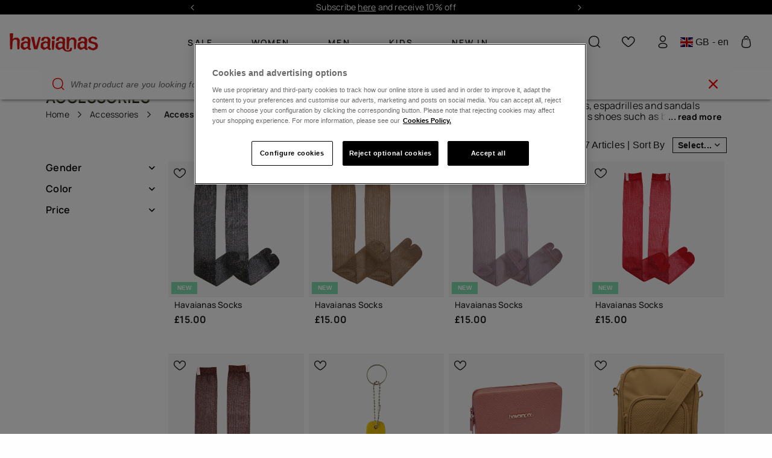

--- FILE ---
content_type: text/html;charset=UTF-8
request_url: https://www.havaianas-store.com/gb/en/accessories-all
body_size: 56388
content:
<!DOCTYPE html>
<html lang="en">
<head>
<!--[if gt IE 9]><!-->
<script>//common/scripts.isml</script>
<script defer="defer" src="/on/demandware.static/Sites-Havaianas_UK-Site/-/en_GB/v1768990076567/js/main.js"></script>

    
        <script defer="defer" src="/on/demandware.static/Sites-Havaianas_UK-Site/-/en_GB/v1768990076567/js/search.js"
            
            >
        </script>
    

    
        <script defer="defer" src="/on/demandware.static/Sites-Havaianas_UK-Site/-/en_GB/v1768990076567/js/int_paypal_pvp.min.js"
            
            >
        </script>
    

    
        <script defer="defer" src="/on/demandware.static/Sites-Havaianas_UK-Site/-/en_GB/v1768990076567/js/carousel.js"
            
            >
        </script>
    

<link rel="stylesheet" href="/on/demandware.static/Sites-Havaianas_UK-Site/-/en_GB/v1768990076567/css/common.css" />


<!--<![endif]-->
<meta charset=UTF-8>

<meta http-equiv="x-ua-compatible" content="ie=edge">

<meta name="viewport" content="width=device-width, initial-scale=1, maximum-scale=1">





    <title>Havaianas Accessories for Women &amp; Men | Havaianas®</title>



    <meta name="description" content="Get to know the Accessories and fashion complements from the official Havaianas online shop. The most original and funny articles. Check out our offers!"/>





    
        <meta name="description" content="Original Accessories from the official Havaianas online shop. The most comfortable and funny designs. Check out our offers and sales!">
    

    


<link rel="shortcut icon" href="/on/demandware.static/Sites-Havaianas_UK-Site/-/default/dw00e42e56/images/favicons/favicon.ico" />
<link rel="icon" sizes="16x16 32x32 64x64" href="/on/demandware.static/Sites-Havaianas_UK-Site/-/default/dw00e42e56/images/favicons/favicon.ico" />
<link rel="icon" type="image/png" sizes="512x512" href="/on/demandware.static/Sites-Havaianas_UK-Site/-/default/dw62d3a40d/images/favicons/android-chrome-512x512.png" />
<link rel="icon" type="image/png" sizes="32x32" href="/on/demandware.static/Sites-Havaianas_UK-Site/-/default/dw46ddbcbc/images/favicons/favicon-32x32.png" />
<link rel="icon" type="image/png" sizes="16x16" href="/on/demandware.static/Sites-Havaianas_UK-Site/-/default/dw96729b64/images/favicons/favicon-16x16.png" />
<link rel="apple-touch-icon" sizes="180x180" href="/on/demandware.static/Sites-Havaianas_UK-Site/-/default/dw163684e0/images/favicons/apple-touch-icon.png" />

<link rel="stylesheet" href="/on/demandware.static/Sites-Havaianas_UK-Site/-/en_GB/v1768990076567/css/global.css" />

    <link rel="stylesheet" href="/on/demandware.static/Sites-Havaianas_UK-Site/-/en_GB/v1768990076567/css/search.css"  />

    <link rel="stylesheet" href="/on/demandware.static/Sites-Havaianas_UK-Site/-/en_GB/v1768990076567/css/paypal.css"  />

    <link rel="stylesheet" href="/on/demandware.static/Sites-Havaianas_UK-Site/-/en_GB/v1768990076567/css/experience/components/commerceLayouts/carousel.css"  />



    <meta name="google-site-verification" content="dLf-35EguGgWIrsEnVvKdz0F4UFytyzZrXApizREkDI" />





    
    
    

    
    
        
            <link rel="alternate" href="https://www.havaianas-store.com/gb/en/accessories-all" hreflang="en-gb" />
        
    




    <link rel="canonical" href="https://www.havaianas-store.com/gb/en/accessories-all" />


<!-- Enhanced CAPI: HTMLHead --> 










<!-- GTM dataLayer -->
<script>window.dataLayer = window.dataLayer||[];</script>
<!-- GTM DataLayer: Category -->
<script>
  window.dataLayer = window.dataLayer || [];
  window.dataLayer.push({
    
        'clientType': "not a client",
        'userId': "",
    
    'country': "null",
    'language': "English",
    'pageType': "category"
	});
</script>
<!-- Google Tag Manager -->
<script>(function(w,d,s,l,i){w[l]=w[l]||[];w[l].push({'gtm.start':
new Date().getTime(),event:'gtm.js'});var f=d.getElementsByTagName(s)[0],
j=d.createElement(s),dl=l!='dataLayer'?'&l='+l:'';j.async=true;j.src=
'https://www.googletagmanager.com/gtm.js?id='+i+dl;f.parentNode.insertBefore(j,f);
})(window,document,'script','dataLayer','GTM-5QV7TB');</script>
<!-- End Google Tag Manager -->
<!-- GTM Events Library -->
<script type="text/javascript" src="/on/demandware.static/Sites-Havaianas_UK-Site/-/en_GB/v1768990076567/js/gtmAnalytics.js"></script>
<!-- End GTM Events Library -->



<link rel="stylesheet" href="/on/demandware.static/Sites-Havaianas_UK-Site/-/en_GB/v1768990076567/css/skin/skin.css" />
<script>window.clipboardMessage= "Copied to clipboard";</script>

<style>
    :root {
        --header-logo-filter-red: brightness(1);
        --header-logo-filter-white: invert(98%) sepia(81%) saturate(0%) hue-rotate(60deg) brightness(10) contrast(99%);
        --menu-color-init: null;
        --menu-color: null;
        --header-background-color: null;
    }
</style>

    <style>
        :root {
            --logo-color: var(--header-logo-filter-white);
        }
    </style>


<script type="text/javascript">//<!--
/* <![CDATA[ (head-active_data.js) */
var dw = (window.dw || {});
dw.ac = {
    _analytics: null,
    _events: [],
    _category: "",
    _searchData: "",
    _anact: "",
    _anact_nohit_tag: "",
    _analytics_enabled: "true",
    _timeZone: "Europe/Madrid",
    _capture: function(configs) {
        if (Object.prototype.toString.call(configs) === "[object Array]") {
            configs.forEach(captureObject);
            return;
        }
        dw.ac._events.push(configs);
    },
	capture: function() { 
		dw.ac._capture(arguments);
		// send to CQ as well:
		if (window.CQuotient) {
			window.CQuotient.trackEventsFromAC(arguments);
		}
	},
    EV_PRD_SEARCHHIT: "searchhit",
    EV_PRD_DETAIL: "detail",
    EV_PRD_RECOMMENDATION: "recommendation",
    EV_PRD_SETPRODUCT: "setproduct",
    applyContext: function(context) {
        if (typeof context === "object" && context.hasOwnProperty("category")) {
        	dw.ac._category = context.category;
        }
        if (typeof context === "object" && context.hasOwnProperty("searchData")) {
        	dw.ac._searchData = context.searchData;
        }
    },
    setDWAnalytics: function(analytics) {
        dw.ac._analytics = analytics;
    },
    eventsIsEmpty: function() {
        return 0 == dw.ac._events.length;
    }
};
/* ]]> */
// -->
</script>
<script type="text/javascript">//<!--
/* <![CDATA[ (head-cquotient.js) */
var CQuotient = window.CQuotient = {};
CQuotient.clientId = 'blpj-Havaianas_UK';
CQuotient.realm = 'BLPJ';
CQuotient.siteId = 'Havaianas_UK';
CQuotient.instanceType = 'prd';
CQuotient.locale = 'en_GB';
CQuotient.fbPixelId = '__UNKNOWN__';
CQuotient.activities = [];
CQuotient.cqcid='';
CQuotient.cquid='';
CQuotient.cqeid='';
CQuotient.cqlid='';
CQuotient.apiHost='api.cquotient.com';
/* Turn this on to test against Staging Einstein */
/* CQuotient.useTest= true; */
CQuotient.useTest = ('true' === 'false');
CQuotient.initFromCookies = function () {
	var ca = document.cookie.split(';');
	for(var i=0;i < ca.length;i++) {
	  var c = ca[i];
	  while (c.charAt(0)==' ') c = c.substring(1,c.length);
	  if (c.indexOf('cqcid=') == 0) {
		CQuotient.cqcid=c.substring('cqcid='.length,c.length);
	  } else if (c.indexOf('cquid=') == 0) {
		  var value = c.substring('cquid='.length,c.length);
		  if (value) {
		  	var split_value = value.split("|", 3);
		  	if (split_value.length > 0) {
			  CQuotient.cquid=split_value[0];
		  	}
		  	if (split_value.length > 1) {
			  CQuotient.cqeid=split_value[1];
		  	}
		  	if (split_value.length > 2) {
			  CQuotient.cqlid=split_value[2];
		  	}
		  }
	  }
	}
}
CQuotient.getCQCookieId = function () {
	if(window.CQuotient.cqcid == '')
		window.CQuotient.initFromCookies();
	return window.CQuotient.cqcid;
};
CQuotient.getCQUserId = function () {
	if(window.CQuotient.cquid == '')
		window.CQuotient.initFromCookies();
	return window.CQuotient.cquid;
};
CQuotient.getCQHashedEmail = function () {
	if(window.CQuotient.cqeid == '')
		window.CQuotient.initFromCookies();
	return window.CQuotient.cqeid;
};
CQuotient.getCQHashedLogin = function () {
	if(window.CQuotient.cqlid == '')
		window.CQuotient.initFromCookies();
	return window.CQuotient.cqlid;
};
CQuotient.trackEventsFromAC = function (/* Object or Array */ events) {
try {
	if (Object.prototype.toString.call(events) === "[object Array]") {
		events.forEach(_trackASingleCQEvent);
	} else {
		CQuotient._trackASingleCQEvent(events);
	}
} catch(err) {}
};
CQuotient._trackASingleCQEvent = function ( /* Object */ event) {
	if (event && event.id) {
		if (event.type === dw.ac.EV_PRD_DETAIL) {
			CQuotient.trackViewProduct( {id:'', alt_id: event.id, type: 'raw_sku'} );
		} // not handling the other dw.ac.* events currently
	}
};
CQuotient.trackViewProduct = function(/* Object */ cqParamData){
	var cq_params = {};
	cq_params.cookieId = CQuotient.getCQCookieId();
	cq_params.userId = CQuotient.getCQUserId();
	cq_params.emailId = CQuotient.getCQHashedEmail();
	cq_params.loginId = CQuotient.getCQHashedLogin();
	cq_params.product = cqParamData.product;
	cq_params.realm = cqParamData.realm;
	cq_params.siteId = cqParamData.siteId;
	cq_params.instanceType = cqParamData.instanceType;
	cq_params.locale = CQuotient.locale;
	
	if(CQuotient.sendActivity) {
		CQuotient.sendActivity(CQuotient.clientId, 'viewProduct', cq_params);
	} else {
		CQuotient.activities.push({activityType: 'viewProduct', parameters: cq_params});
	}
};
/* ]]> */
// -->
</script>
<!-- Demandware Apple Pay -->

<style type="text/css">ISAPPLEPAY{display:inline}.dw-apple-pay-button,.dw-apple-pay-button:hover,.dw-apple-pay-button:active{background-color:black;background-image:-webkit-named-image(apple-pay-logo-white);background-position:50% 50%;background-repeat:no-repeat;background-size:75% 60%;border-radius:5px;border:1px solid black;box-sizing:border-box;margin:5px auto;min-height:30px;min-width:100px;padding:0}
.dw-apple-pay-button:after{content:'Apple Pay';visibility:hidden}.dw-apple-pay-button.dw-apple-pay-logo-white{background-color:white;border-color:white;background-image:-webkit-named-image(apple-pay-logo-black);color:black}.dw-apple-pay-button.dw-apple-pay-logo-white.dw-apple-pay-border{border-color:black}</style>


    
        
            <script type="application/ld+json">
                {"@context":"https://schema.org/","@type":"ItemList","name":"Accessories","url":"https://www.havaianas-store.com/gb/en/accessories-all","description":"Get to know the Accessories and fashion complements from the official Havaianas online shop. The most original and funny articles. Check out our offers!","itemListElement":[{"@type":"Product","name":"Havaianas Socks","image":"https://www.havaianas-store.com/dw/image/v2/BLPJ_PRD/on/demandware.static/-/Sites-siteMasterCatalog_Havaianas/default/dwb86b5949/images/2025/manuales/SOCKS26-DARK_GREY_A.jpg","description":"The Havaianas Split-Toe Socks Collection is inspired in the traditional 15th-century Japanese socks. They feature a split-toe design and mid-calf length to ensure comfort and style.\r\n\r\nCotton options are available in black and white while translucent","brand":{"@type":"Brand","name":"Havaianas"},"offers":[{"@type":"Offer","price":"15.00","priceCurrency":"GBP","availability":"https://schema.org/OutOfStock"}]},{"@type":"Product","name":"Havaianas Socks","image":"https://www.havaianas-store.com/dw/image/v2/BLPJ_PRD/on/demandware.static/-/Sites-siteMasterCatalog_Havaianas/default/dw942602c1/images/2025/manuales/SOCKS26-LIGHT_BROWN_A.jpg","description":"The Havaianas Split-Toe Socks Collection is inspired in the traditional 15th-century Japanese socks. They feature a split-toe design and mid-calf length to ensure comfort and style.\r\n\r\nCotton options are available in black and white while translucent","brand":{"@type":"Brand","name":"Havaianas"},"offers":[{"@type":"Offer","price":"15.00","priceCurrency":"GBP","availability":"https://schema.org/OutOfStock"}]},{"@type":"Product","name":"Havaianas Socks","image":"https://www.havaianas-store.com/dw/image/v2/BLPJ_PRD/on/demandware.static/-/Sites-siteMasterCatalog_Havaianas/default/dw1417bbe5/images/2025/manuales/SOCKS26-PINK_A.jpg","description":"The Havaianas Split-Toe Socks Collection is inspired in the traditional 15th-century Japanese socks. They feature a split-toe design and mid-calf length to ensure comfort and style.\r\n\r\nCotton options are available in black and white while translucent","brand":{"@type":"Brand","name":"Havaianas"},"offers":[{"@type":"Offer","price":"15.00","priceCurrency":"GBP","availability":"https://schema.org/OutOfStock"}]},{"@type":"Product","name":"Havaianas Socks","image":"https://www.havaianas-store.com/dw/image/v2/BLPJ_PRD/on/demandware.static/-/Sites-siteMasterCatalog_Havaianas/default/dw350e0f08/images/2025/manuales/SOCKS26-RED_A.jpg","description":"The Havaianas Split-Toe Socks Collection is inspired in the traditional 15th-century Japanese socks. They feature a split-toe design and mid-calf length to ensure comfort and style.\r\n\r\nCotton options are available in black and white while translucent","brand":{"@type":"Brand","name":"Havaianas"},"offers":[{"@type":"Offer","price":"15.00","priceCurrency":"GBP","availability":"https://schema.org/OutOfStock"}]},{"@type":"Product","name":"Havaianas Socks","image":"https://www.havaianas-store.com/dw/image/v2/BLPJ_PRD/on/demandware.static/-/Sites-siteMasterCatalog_Havaianas/default/dw503be9c7/images/2025/manuales/SOCKS26-DARK_BROWN_A.jpg","description":"The Havaianas Split-Toe Socks Collection is inspired in the traditional 15th-century Japanese socks. They feature a split-toe design and mid-calf length to ensure comfort and style.\r\n\r\nCotton options are available in black and white while translucent","brand":{"@type":"Brand","name":"Havaianas"},"offers":[{"@type":"Offer","price":"15.00","priceCurrency":"GBP","availability":"https://schema.org/OutOfStock"}]},{"@type":"Product","name":"Havaianas Keyring","image":"https://www.havaianas-store.com/dw/image/v2/BLPJ_PRD/on/demandware.static/-/Sites-siteMasterCatalog_Havaianas/default/dw8c760a9c/images/2025/manuales/4110821_2197_A.jpg","description":"Carry a piece of Havaianas style everywhere you go with our iconic flip-flop-shaped keychain! This vibrant accessory is the perfect addition to your everyday essentials, effortlessly complementing your keys, toiletry bag, purse, or backpack. Designed","brand":{"@type":"Brand","name":"Havaianas"},"offers":[{"@type":"Offer","price":"6.00","priceCurrency":"GBP","availability":"https://schema.org/InStock"}]},{"@type":"Product","name":"Havaianas Mini Bag Plus Glitter","image":"https://www.havaianas-store.com/dw/image/v2/BLPJ_PRD/on/demandware.static/-/Sites-siteMasterCatalog_Havaianas/default/dw270eca4f/images/2025/AW22/4147273_3544_A.jpg","description":"Add a touch of glamour to your everyday essentials with the Havaianas Mini Bag Glitter. Perfectly sized to hold your cell phone, keys, cards, and other small must-haves, this compact bag is both functional and fabulous. Featuring the iconic texture o","brand":{"@type":"Brand","name":"Havaianas"},"offers":[{"@type":"Offer","price":"23.00","priceCurrency":"GBP","availability":"https://schema.org/InStock"},{"@type":"Offer","price":"11.50","priceCurrency":"GBP","availability":"https://schema.org/InStock"}]},{"@type":"Product","name":"Havaianas Street Bag Colours","image":"https://www.havaianas-store.com/dw/image/v2/BLPJ_PRD/on/demandware.static/-/Sites-siteMasterCatalog_Havaianas/default/dwdcdf6d88/images/2025/4148988_0428_A.jpg","description":"Embark on your urban adventures with the Havaianas Street Bag Color, the ultimate accessory for modern city explorers. This stylish bag is designed for versatility, featuring an adjustable strap that allows you to transform it effortlessly into a bel","brand":{"@type":"Brand","name":"Havaianas"},"offers":[{"@type":"Offer","price":"25.00","priceCurrency":"GBP","availability":"https://schema.org/InStock"},{"@type":"Offer","price":"12.50","priceCurrency":"GBP","availability":"https://schema.org/InStock"}]},{"@type":"Product","name":"Havaianas Beach Necessaire","image":"https://www.havaianas-store.com/dw/image/v2/BLPJ_PRD/on/demandware.static/-/Sites-siteMasterCatalog_Havaianas/default/dwb2a8491a/images/2025/4140561_9175_A.jpg","description":"Looking for a stylish yet practical way to stay organized? Meet the Havaianas Metallic Glow Toiletry Bag - your perfect companion for everyday essentials. Designed for those who love subtle elegance, this model features a chic metallic finish that ad","brand":{"@type":"Brand","name":"Havaianas"},"offers":[{"@type":"Offer","price":"28.00","priceCurrency":"GBP","availability":"https://schema.org/InStock"},{"@type":"Offer","price":"14.00","priceCurrency":"GBP","availability":"https://schema.org/InStock"}]},{"@type":"Product","name":"Havaianas Casual bag","image":"https://www.havaianas-store.com/dw/image/v2/BLPJ_PRD/on/demandware.static/-/Sites-siteMasterCatalog_Havaianas/default/dw81c2586d/images/2025/4149850_0121_A.jpg","description":"The Havaianas Casual Bag Chains shoulder bag is the ultimate blend of style, practicality, and authenticity. Crafted from 100% silicone, this unique bag features the iconic texture inspired by Havaianas flip-flops, giving it a distinct and trendy loo","brand":{"@type":"Brand","name":"Havaianas"},"offers":[{"@type":"Offer","price":"36.00","priceCurrency":"GBP","availability":"https://schema.org/InStock"},{"@type":"Offer","price":"18.00","priceCurrency":"GBP","availability":"https://schema.org/InStock"}]},{"@type":"Product","name":"Havaianas Casual bag","image":"https://www.havaianas-store.com/dw/image/v2/BLPJ_PRD/on/demandware.static/-/Sites-siteMasterCatalog_Havaianas/default/dwf6eb57fb/images/2025/4149850_0090_A.jpg","description":"The Havaianas Casual Bag Chains shoulder bag is the ultimate blend of style, practicality, and authenticity. Crafted from 100% silicone, this unique bag features the iconic texture inspired by Havaianas flip-flops, giving it a distinct and trendy loo","brand":{"@type":"Brand","name":"Havaianas"},"offers":[{"@type":"Offer","price":"36.00","priceCurrency":"GBP","availability":"https://schema.org/InStock"},{"@type":"Offer","price":"18.00","priceCurrency":"GBP","availability":"https://schema.org/InStock"}]},{"@type":"Product","name":"Havaianas Mini Bag Chain","image":"https://www.havaianas-store.com/dw/image/v2/BLPJ_PRD/on/demandware.static/-/Sites-siteMasterCatalog_Havaianas/default/dwfba5e2dd/images/2025/4148800_0090_C.jpg","description":"The Havaianas Mini Bag Chain is the perfect accessory for those who value style and practicality. This classic Havaianas bag features a sleek design enhanced by a convenient chain, allowing you to carry it effortlessly on your wrist. Crafted from 100","brand":{"@type":"Brand","name":"Havaianas"},"offers":[{"@type":"Offer","price":"25.00","priceCurrency":"GBP","availability":"https://schema.org/InStock"},{"@type":"Offer","price":"12.50","priceCurrency":"GBP","availability":"https://schema.org/InStock"}]},{"@type":"Product","name":"Havaianas Mini Bag Plus Cool Metallic","image":"https://www.havaianas-store.com/dw/image/v2/BLPJ_PRD/on/demandware.static/-/Sites-siteMasterCatalog_Havaianas/default/dwfb0fc1dc/images/2025/4141386_9175_A.jpg","description":"Elevate your everyday look with the Metallic Mini Bag, a chic and functional accessory from Havaianas. Designed for those who value both style and practicality, this compact bag is your ultimate companion for daily adventures or a night out. Crafted ","brand":{"@type":"Brand","name":"Havaianas"},"offers":[{"@type":"Offer","price":"18.00","priceCurrency":"GBP","availability":"https://schema.org/InStock"},{"@type":"Offer","price":"9.00","priceCurrency":"GBP","availability":"https://schema.org/InStock"}]},{"@type":"Product","name":"Havaianas Mini Bag Chain","image":"https://www.havaianas-store.com/dw/image/v2/BLPJ_PRD/on/demandware.static/-/Sites-siteMasterCatalog_Havaianas/default/dwb59fa785/images/2025/4148800_3544_C.jpg","description":"The Havaianas Mini Bag Chain is the perfect accessory for those who value style and practicality. This classic Havaianas bag features a sleek design enhanced by a convenient chain, allowing you to carry it effortlessly on your wrist. Crafted from 100","brand":{"@type":"Brand","name":"Havaianas"},"offers":[{"@type":"Offer","price":"25.00","priceCurrency":"GBP","availability":"https://schema.org/InStock"},{"@type":"Offer","price":"12.50","priceCurrency":"GBP","availability":"https://schema.org/InStock"}]},{"@type":"Product","name":"Havaianas Mini Bag Candy Pop","image":"https://www.havaianas-store.com/dw/image/v2/BLPJ_PRD/on/demandware.static/-/Sites-siteMasterCatalog_Havaianas/default/dwd7a98189/images/2025/4149898_4896_B.jpg","description":"The Havaianas Candy Pop Mini Bag is the perfect blend of modern style and functionality. Crafted from durable silicone, this colorful and stylish handbag is designed to stand out while offering practicality for your daily needs. Its textured surface,","brand":{"@type":"Brand","name":"Havaianas"},"offers":[{"@type":"Offer","price":"22.00","priceCurrency":"GBP","availability":"https://schema.org/InStock"}]},{"@type":"Product","name":"Havaianas Streetbag Glitter","image":"https://www.havaianas-store.com/dw/image/v2/BLPJ_PRD/on/demandware.static/-/Sites-siteMasterCatalog_Havaianas/default/dw1ad1ab48/images/2025/4148233_0531_A.jpg","description":"The Havaianas Street Bag Glitter is the ultimate 2-in-1 accessory, designed for those who love versatility and style. With its adjustable long strap, you can effortlessly transform it from a trendy fanny pack to a chic purse, making it the perfect co","brand":{"@type":"Brand","name":"Havaianas"},"offers":[{"@type":"Offer","price":"25.00","priceCurrency":"GBP","availability":"https://schema.org/InStock"},{"@type":"Offer","price":"12.50","priceCurrency":"GBP","availability":"https://schema.org/InStock"}]},{"@type":"Product","name":"Havaianas Street Bag","image":"https://www.havaianas-store.com/dw/image/v2/BLPJ_PRD/on/demandware.static/-/Sites-siteMasterCatalog_Havaianas/default/dwdb246162/images/2025/4145406_0090_E.jpg","description":"The Havaianas Street Bag is the ultimate everyday companion for trendsetters of all genders. This modern bag blends practicality with style, making it a must-have accessory for anyone on the go. Compact yet spacious, it perfectly fits your essentials","brand":{"@type":"Brand","name":"Havaianas"},"offers":[{"@type":"Offer","price":"23.00","priceCurrency":"GBP","availability":"https://schema.org/InStock"}]},{"@type":"Product","name":"Havaianas Charms Slim","image":"https://www.havaianas-store.com/dw/image/v2/BLPJ_PRD/on/demandware.static/-/Sites-siteMasterCatalog_Havaianas/default/dw90fc18b7/images/2025/manuales/4145463_9877_A.jpg","description":"Add a touch of personality to your flip-flops with the Havaianas Charms Top, the ultimate accessory for stylish customization. These delightful charms allow you to express your creativity by mixing and matching designs to suit your mood or outfit. Pe","brand":{"@type":"Brand","name":"Havaianas"},"offers":[{"@type":"Offer","price":"6.00","priceCurrency":"GBP","availability":"https://schema.org/InStock"}]},{"@type":"Product","name":"Havaianas Keyring","image":"https://www.havaianas-store.com/dw/image/v2/BLPJ_PRD/on/demandware.static/-/Sites-siteMasterCatalog_Havaianas/default/dwdf52b363/images/2025/manuales/4110821_0093_A.jpg","description":"Carry a piece of Havaianas style everywhere you go with our iconic flip-flop-shaped keychain! This vibrant accessory is the perfect addition to your everyday essentials, effortlessly complementing your keys, toiletry bag, purse, or backpack. Designed","brand":{"@type":"Brand","name":"Havaianas"},"offers":[{"@type":"Offer","price":"6.00","priceCurrency":"GBP","availability":"https://schema.org/InStock"}]},{"@type":"Product","name":"Havaianas Casual bag","image":"https://www.havaianas-store.com/dw/image/v2/BLPJ_PRD/on/demandware.static/-/Sites-siteMasterCatalog_Havaianas/default/dw887cbef0/images/2025/4149850_1976_A.jpg","description":"The Havaianas Casual Bag Chains shoulder bag is the ultimate blend of style, practicality, and authenticity. Crafted from 100% silicone, this unique bag features the iconic texture inspired by Havaianas flip-flops, giving it a distinct and trendy loo","brand":{"@type":"Brand","name":"Havaianas"},"offers":[{"@type":"Offer","price":"36.00","priceCurrency":"GBP","availability":"https://schema.org/InStock"},{"@type":"Offer","price":"18.00","priceCurrency":"GBP","availability":"https://schema.org/InStock"}]},{"@type":"Product","name":"Havaianas Coin Purse Disney Classics","image":"https://www.havaianas-store.com/dw/image/v2/BLPJ_PRD/on/demandware.static/-/Sites-siteMasterCatalog_Havaianas/default/dwb13dc2f7/images/2025/4146869_0023_A.jpg","description":"Storing your headphones safely becomes more fun with the Havaianas earphone case, made of silicone and shaped like iconic Disney characters. Very cute! - Measurements: 8 cm","brand":{"@type":"Brand","name":"Havaianas"},"offers":[{"@type":"Offer","price":"18.00","priceCurrency":"GBP","availability":"https://schema.org/InStock"},{"@type":"Offer","price":"9.00","priceCurrency":"GBP","availability":"https://schema.org/InStock"}]},{"@type":"Product","name":"Havaianas Mini Bag Plus Glitter","image":"https://www.havaianas-store.com/dw/image/v2/BLPJ_PRD/on/demandware.static/-/Sites-siteMasterCatalog_Havaianas/default/dwbaec9e13/images/2025/4147273_9339_B.jpg","description":"Add a touch of glamour to your everyday essentials with the Havaianas Mini Bag Glitter. Perfectly sized to hold your cell phone, keys, cards, and other small must-haves, this compact bag is both functional and fabulous. Featuring the iconic texture o","brand":{"@type":"Brand","name":"Havaianas"},"offers":[{"@type":"Offer","price":"23.00","priceCurrency":"GBP","availability":"https://schema.org/InStock"},{"@type":"Offer","price":"11.50","priceCurrency":"GBP","availability":"https://schema.org/InStock"}]},{"@type":"Product","name":"Havaianas Street Bag","image":"https://www.havaianas-store.com/dw/image/v2/BLPJ_PRD/on/demandware.static/-/Sites-siteMasterCatalog_Havaianas/default/dw96acf0cd/images/2025/manuales/4145406_9260_A.jpg","description":"The Havaianas Street Bag is the ultimate everyday companion for trendsetters of all genders. This modern bag blends practicality with style, making it a must-have accessory for anyone on the go. Compact yet spacious, it perfectly fits your essentials","brand":{"@type":"Brand","name":"Havaianas"},"offers":[{"@type":"Offer","price":"23.00","priceCurrency":"GBP","availability":"https://schema.org/InStock"},{"@type":"Offer","price":"11.50","priceCurrency":"GBP","availability":"https://schema.org/InStock"}]},{"@type":"Product","name":"Havaianas Beach Necessaire","image":"https://www.havaianas-store.com/dw/image/v2/BLPJ_PRD/on/demandware.static/-/Sites-siteMasterCatalog_Havaianas/default/dw92ee3f97/images/2025/4135195_9260_A.jpg","description":"Meet the 100% silicone toiletry bag that combines style and practicality! Designed with the same iconic pattern as your favorite Havaianas flip-flops, this durable and lightweight bag is perfect for keeping your essentials organized while adding a sp","brand":{"@type":"Brand","name":"Havaianas"},"offers":[{"@type":"Offer","price":"25.00","priceCurrency":"GBP","availability":"https://schema.org/InStock"},{"@type":"Offer","price":"12.50","priceCurrency":"GBP","availability":"https://schema.org/InStock"}]}]}
            </script>
        
    

    
        <script type="application/ld+json">
            {"@context":"https://schema.org","@type":"BreadcrumbList","itemListElement":[{"@type":"ListItem","position":1,"name":"Home","item":"https://www.havaianas-store.com/gb/en"},{"@type":"ListItem","position":2,"name":"Accessories","item":"https://www.havaianas-store.com/gb/en/accessories"},{"@type":"ListItem","position":3,"name":"Accessories","item":"https://www.havaianas-store.com/gb/en/accessories-all"}]}
        </script>
    

    


</head>

<body class="Search-Show colorPallete colorPallete--white " data-color-pallete="white">


<script>
    (function () {
        if (!document.body.classList.contains('colorPallete--random')) return;
        var colors = ['neutral', 'cyan', 'gold', 'purple', 'mint', 'orange'];
        var pallete =  sessionStorage.getItem('colorPallete') || colors[Math.floor(Math.random() * colors.length)];
        document.body.classList.add('colorPallete--light-' + pallete);
        document.body.setAttribute('data-color-pallete', 'light-' + pallete);
        sessionStorage.setItem('colorPallete', pallete)
    })()
</script>

<!-- Google Tag Manager (noscript) -->
<noscript><iframe src="https://www.googletagmanager.com/ns.html?id=null"
height="0" width="0" style="display:none;visibility:hidden"></iframe></noscript>
<!-- End Google Tag Manager (noscript) -->

<div class="page" data-action="Search-Show" data-querystring="cgid=accessories-all" >


<header class="siteHeader">
    <a href="#maincontent" class="skip" aria-label="Skip to main content">Skip to main content</a>
<a href="#footercontent" class="skip" aria-label="Skip to footer content">Skip to footer content</a>
    <div class="rotatingMessages experience-commerce_layouts-carousel" data-carousel-items="1 1 1 1" data-carousel-controls="true true true true">
    <div id="carousel-rotating-messages" class="carousel slide" data-keyboard="true" data-interval="5000" data-ride="carousel">

        <div class="carousel-inner row"></div>

        <a class="carousel-control-prev" href="#carousel-rotating-messages" role="button" data-slide="prev">
            <i class="fa fa-arrow-left" aria-hidden="true"></i>
            <span class="sr-only">Previous</span>
        </a>

        <a class="carousel-control-next" href="#carousel-rotating-messages" role="button" data-slide="next">
            <i class="fa fa-arrow-right" aria-hidden="true"></i>
            <span class="sr-only">Next</span>
        </a>
    </div>
    <div id="rotatingMessages-Global" class="rotatingMessages__items">
        
	 


	
    
        
                    <p><a href="https://www.havaianas-store.com/gb/en/newsletter-subscribe-online.html">Subscribe <u>here</u> and receive 10% off</a></p>
                    <p><a href="https://www.havaianas-store.com/gb/en/sales"><u>WINTER SALE up to 50% off.</u></a></p>
                    <p>Free shipping over £50</p>
                
    

 
	
    </div>
    <div id="rotatingMessages-Home" class="rotatingMessages__items">
        
	 


	
    
        <p><a href="https://www.havaianas-store.com/gb/en/newsletter-subscribe-online.html" target="_blank">Subscribe <u>here</u> and receive 10% off</a></p>
    

 
	
    </div>
</div>

    
        <section class="headerBanner">
    <div class="headerBanner__content container">
        <div>
            
            
	 

	
        
        </div>
    </div>
</section>

    
    <div class="borderSeparator_promotionHeader d-none"></div>
    <nav class="siteHeader__nav">
        <div class="siteHeader__nav__container container">
            <div class="siteHeader__icons siteHeader__icons--menu d-xl-none">
                <button class="siteHeader__menuButton icon-bars header__icon" title="Mobile menu" type="button" data-headermenu-open></button>
            </div>

            <a class="siteHeader__logo header__icon" href="/gb/en/home" title="Commerce Cloud Storefront Reference Architecture Home">
                <img src="/on/demandware.static/Sites-Havaianas_UK-Site/-/default/dwe2124bfe/images/logo.svg"
                    alt="Commerce Cloud Storefront Reference Architecture" />
            </a>

            

































<div class="headerMenu">
    <div class="d-xl-none d-flex align-items-center">
        <div class="headerMenu__link d-xl-none headerMenu__mobile">
            
    <a class="headerMenu__login" href="https://www.havaianas-store.com/gb/en/login">
        Login
    </a>


        </div>

        <div class="hav-country-selector mobile d-xl-none my-0 mx-3" tabindex="0">
            <i class="flag-icon flag-icon-gb"></i>
            GB - en
        </div>
    </div>

    <hr />
    <ul class="headerMenu__list">
        <div class=" d-xl-none ">
    
    <div class="content-asset"><!-- dwMarker="content" dwContentID="01d5e29fef3f5f3f28c8a92ceb" -->
        <style type="text/css">
	.headerMenu__list hr {
		    margin: 5px 0;
		}
		
		.headerMenu__item-bottom a {
		    margin-right: 0;
		}
		
		.headerMenu .hav-country-selector {
		    margin: 15px 0 20px 15px;
		}
		
		.headerMenu .content-wrapper__link {
		    min-height: 70px;
		}
		
		.headerMenu__item img:not(.tile-image, .tile-image-hover, .discount-img),
		.headerMenu__item-noLink img:not(.tile-image, .tile-image-hover, .discount-img) {
		    border-radius: 50%;
		    overflow: hidden;
		    width: 67px;
		    height: 67px;
		    background-size: cover;
		}
		
		.headerMenu__item>a,
		.headerMenu__item-noLink>a {
		    width: 100%;
		    margin: 10px 0;
		}
		
		.headerMenu__list span img:not(.tile-image, .tile-image-hover, .discount-img),
		.headerMenu__item-noLink span img:not(.tile-image, .tile-image-hover, .discount-img) {
		    height: auto;
		}
		
		.banner-info {
		    position: absolute;
		    left: 2%;
		    color: #452718;
		    top: 50%;
		    transform: translate(0, -50%);
		}
		
		.banner-info span {
		    font-weight: bold;
		    font-size: 16px;
		}
		
		.banner-info .shop-more {
		    font-size: 11px;
		    display: block;
		    width: 100%;
		}
		
		.banner-info .shop-more:after {
		    content: "\E911";
		    font-family: havaianas-icons;
		    top: 2px;
		    position: relative;
		}
		
		.banner-info-wrapper {
		    position: relative;
		    margin-bottom: 10px;
		    display: block;
		}
		
		.text-color-red {
		    color: #fb373c;
		}
		@media (max-width: 400px) {
		    .headerMenu__dropdown a:not(.menuSubmenu__title), .headerMenu__item-bottom a, .headerMenu__item>a, .headerMenu__link, .headerMenu__link a {
		        height: calc(50px - 10px)!important;
		    }
		    .mobilemenu_newsletter {
		        margin: 2em 0 0 !important;
		    }
		}
		@media (max-width: 360px) {
		    .headerMenu__dropdown a:not(.menuSubmenu__title), .headerMenu__item-bottom a, .headerMenu__item>a, .headerMenu__link, .headerMenu__link a {
		        height: calc(50px - 10px)!important;
		    }
		    .mobilemenu_newsletter {
		        margin: 3em 0 0 !important;
		    }
		}
		@media (max-width: 1199.98px) {
		    a.headerMenu__link.headerMenu__wishlist.d-xl-none.headerMenu__mobile.mt-3.mb-2 {
		        margin-bottom: 2em !important;
		    }
		    .headerMenu__item:not(:last-child) {
		        margin-left: 5%;
		    }
		
		    .headerMenu__item,
		    .headerMenu__item-bottom {
		        justify-content: left;
		        margin-left: 5%;
		    }
		
		    ul.headerMenu__list li.headerMenu__item:after {
		        content: "";
		        display: block;
		        height: 1px;
		        width: 87%;
		        position: absolute;
		        border-top: 1px solid #000;
		        margin: 4em 0em 0em -0.5em;
		        opacity: 0.25;
		    }
		
		    .headerMenu__list {
		        margin: -0.5em 0;
		    }
		
		    .headerMenu__dropdown a:not(.menuSubmenu__title),
		    .headerMenu__item-bottom a,
		    .headerMenu__item>a,
		    .headerMenu__link,
		    .headerMenu__link a {
		        height: 43px;
		    }
		
		    ul.headerMenu__list hr {
		        border-top: 1px solid #000;
		        margin-left: 2%;
		    }
		
		    .headerMenu__item>a {
		        font-weight: bold !important;
		    }
		
		    .headerMenu__item>a,
		    .headerMenu__item-noLink>a {
		        margin: 5px 0;
		    }
		
		    .headerMenu__item-bottom a {
		        margin: 5px 0;
		    }
		
		    .headerMenu>hr {
		        border-top: 1px solid #000;
		    }
		
		    ul.headerMenu__list hr {
		        opacity: 0.25;
		    }
		}
		@media (max-width: 48em) {
			.menuLink:hover {
				color: black;
			}
		}

/*@media (max-width: 767px) {
  
.headerMenu__item:nth-of-type(1) .only-first-level.d-md-none {
    color: #fb373c;
  }

}*/
</style>
    </div> <!-- End content-asset -->


</div>
                 
            
            
              
            

            
                
    
    <div class="content-asset"><!-- dwMarker="content" dwContentID="9090fb51edd72d5d1482954fc7" -->
        <li class="headerMenu__item" itemprop="name">
  <a class="only-first-level d-none d-md-flex" href="https://www.havaianas-store.com/gb/en/sales" itemprop="url">
    Sale
  </a>
  <a class="only-first-level d-md-none" href="#" itemprop="url">
    Sale
  </a>
  <ul class="headerMenu__dropdown">
        <li itemprop="name"><a class="menuSubmenu__title" href="#">Sale</a></li>
        <li class="d-xl-none" itemprop="name"><a href="https://www.havaianas-store.com/gb/en/sales" itemprop="url">Sale</a>
        </li>
        <li itemprop="name"><a href="https://www.havaianas-store.com/gb/en/sales/women-sales" itemprop="url">Women sale</a></li>
        <li itemprop="name"><a href="https://www.havaianas-store.com/gb/en/sales/men-sales" itemprop="url">Men sale</a>
        </li>
        <li itemprop="name"><a href="https://www.havaianas-store.com/gb/en/sales/kids-sales" itemprop="url">Kids sale</a>
        </li>
    </ul>
</li>

<li class="headerMenu__item" itemprop="name">
    <a href="https://www.havaianas-store.com/gb/en/women-all">
        Women
    </a>
    <div class="headerMegaMenu">
        <div class="headerMegaMenu__container container">
            <a class="menuSubmenu__title" href="#">Women</a>
            <div class="megaMenu megaMenu--loading">


<div class="experience-region experience-menucontent"><div class="experience-component experience-alpargatas_megamenu-menuSubmenu">

























<a class="menuLink menuLink--link menuLink--submenu" href="#">Women</a>

<div class="menuSubmenu">
    <a class="menuSubmenu__title hasLink" href="https://www.havaianas-store.com/gb/en/women-all">Women</a>
    <div class="experience-region experience-menucontent"><div class="experience-component experience-commerce_layouts-mobileGrid1r1c">

<div class="mobile-1r-1c">
    <div class="row mx-n2">
        <div class="region col-12"><div class="experience-component experience-alpargatas_core-imageWithTextsComponent"><div class="imageWithTextsMenuComponent">
    <div class="imageWithTextsMenuComponent__firstBlock">
        <div class="imageWithTextsMenuComponent__wrapper">
            <a href="https://www.havaianas-store.com/gb/en/sales/women-sales" target="_self">
                <div class="imageWithTextsMenuComponent__container">
                    <div class="imageWithTextsMenuComponent__title empty-title"></div>
                    <div class="imageWithTextsMenuComponent__description">Your favourites on sale.</div>
                </div>
                <img class="imageWithTextsMenuComponent__img tile-image" alt="Women SALE" src="https://www.havaianas-store.com/dw/image/v2/BLPJ_PRD/on/demandware.static/-/Library-Sites-EMEA_Shared_Library/default/dw1acf8a22/pageDesigner/Homepage/Sale/EN_women.png" />
            </a>
            
        </div>
    </div>
</div>
</div></div>
    </div>
</div>
</div><div class="experience-component experience-alpargatas_megamenu-menuColumn"><div class="menuColumn">
    <div class="experience-region experience-menucontent"><div class="experience-component experience-alpargatas_megamenu-menuLink">


<a class="menuLink menuLink--link" href="https://www.havaianas-store.com/gb/en/women/flip-flops"
    target="" style="color: none" data-uniqueid="flip-flop-2ndLevel">
    
        Flip Flops
    
</a>
</div><div class="experience-component experience-alpargatas_megamenu-menuSubmenu">

























<a class="menuLink menuLink--link menuLink--submenu" href="#">Footwear</a>

<div class="menuSubmenu">
    <a class="menuSubmenu__title hasLink" href="https://www.havaianas-store.com/gb/en/women-all">Footwear</a>
    <div class="experience-region experience-menucontent"><div class="experience-component experience-alpargatas_megamenu-menuLink">


<a class="menuLink menuLink--link" href="https://www.havaianas-store.com/gb/en/women/new-arrivals"
    target="" style="color: none" data-uniqueid="">
    
        New Arrivals
    
</a>
</div><div class="experience-component experience-alpargatas_megamenu-menuLink">


<a class="menuLink menuLink--link" href="https://www.havaianas-store.com/gb/en/women/flip-flops"
    target="" style="color: none" data-uniqueid="">
    
        Flip Flops
    
</a>
</div><div class="experience-component experience-alpargatas_megamenu-menuLink">


<a class="menuLink menuLink--link" href="https://www.havaianas-store.com/gb/en/women/sandals"
    target="" style="color: none" data-uniqueid="">
    
        Sandals
    
</a>
</div><div class="experience-component experience-alpargatas_megamenu-menuLink">


<a class="menuLink menuLink--link" href="https://www.havaianas-store.com/gb/en/women/espadrilles"
    target="" style="color: none" data-uniqueid="">
    
        Espadrilles
    
</a>
</div><div class="experience-component experience-alpargatas_megamenu-menuLink">


<a class="menuLink menuLink--link" href="https://www.havaianas-store.com/gb/en/women-all/slippers"
    target="" style="color: none" data-uniqueid="">
    
        Cosy
    
</a>
</div><div class="experience-component experience-alpargatas_megamenu-menuLink">


<a class="menuLink menuLink--link" href="https://www.havaianas-store.com/gb/en/wedding.html"
    target="" style="color: none" data-uniqueid="wedding-women">
    
        Wedding
    
</a>
</div><div class="experience-component experience-alpargatas_megamenu-menuLink">


<a class="menuLink menuLink--link" href="https://www.havaianas-store.com/gb/en/footwear/footwear-women"
    target="" style="font-weight: bold;color: none" data-uniqueid="">
    
        See all
    
</a>
</div></div>

    
    
        
        
            
            
            
            
        
        
    
</div></div></div>
</div>
</div><div class="experience-component experience-alpargatas_megamenu-menuColumn"><div class="menuColumn">
    <div class="experience-region experience-menucontent"><div class="experience-component experience-alpargatas_megamenu-menuSubmenu">

























<a class="menuLink menuLink--link menuLink--submenu" href="#">Beachwear</a>

<div class="menuSubmenu">
    <a class="menuSubmenu__title hasLink" href="https://www.havaianas-store.com/gb/en/women/beachwear">Beachwear</a>
    <div class="experience-region experience-menucontent"><div class="experience-component experience-alpargatas_megamenu-menuLink">


<a class="menuLink menuLink--link" href="https://www.havaianas-store.com/gb/en/beachwear/womens-bikinis"
    target="" style="color: none" data-uniqueid="">
    
        Bikinis
    
</a>
</div><div class="experience-component experience-alpargatas_megamenu-menuLink">


<a class="menuLink menuLink--link" href="https://www.havaianas-store.com/gb/en/beachwear/womens-t-shirts"
    target="" style="color: none" data-uniqueid="t-shirts-women">
    
        T-shirts
    
</a>
</div><div class="experience-component experience-alpargatas_megamenu-menuLink">


<a class="menuLink menuLink--link" href="https://www.havaianas-store.com/gb/en/beachwear/womens-dresses"
    target="" style="color: none" data-uniqueid="">
    
        Dresses
    
</a>
</div><div class="experience-component experience-alpargatas_megamenu-menuLink">


<a class="menuLink menuLink--link" href="https://www.havaianas-store.com/gb/en/socks"
    target="" style="color: none" data-uniqueid="">
    
        Socks
    
</a>
</div><div class="experience-component experience-alpargatas_megamenu-menuLink">


<a class="menuLink menuLink--link" href="https://www.havaianas-store.com/gb/en/women/beachwear"
    target="" style="font-weight: bold;color: none" data-uniqueid="">
    
        See all
    
</a>
</div></div>

    
    
</div></div></div>
</div>
</div><div class="experience-component experience-alpargatas_megamenu-menuColumn"><div class="menuColumn">
    <div class="experience-region experience-menucontent"><div class="experience-component experience-alpargatas_megamenu-menuSubmenu">

























<a class="menuLink menuLink--link menuLink--submenu" href="#">Accessories</a>

<div class="menuSubmenu">
    <a class="menuSubmenu__title hasLink" href="https://www.havaianas-store.com/gb/en/women-accessories">Accessories</a>
    <div class="experience-region experience-menucontent"><div class="experience-component experience-alpargatas_megamenu-menuLink">


<a class="menuLink menuLink--link" href="https://www.havaianas-store.com/gb/en/personalise-flip-flops"
    target="" style="color: none" data-uniqueid="">
    
        Personalisation
    
</a>
</div><div class="experience-component experience-alpargatas_megamenu-menuLink">


<a class="menuLink menuLink--link" href="https://www.havaianas-store.com/gb/en/accessories/bags"
    target="" style="color: none" data-uniqueid="bags-women">
    
        Bags
    
</a>
</div><div class="experience-component experience-alpargatas_megamenu-menuLink">


<a class="menuLink menuLink--link" href="https://www.havaianas-store.com/gb/en/accessories/backpacks"
    target="" style="color: none" data-uniqueid="backpacks-and-suitcases-women">
    
        Backpacks
    
</a>
</div><div class="experience-component experience-alpargatas_megamenu-menuLink">


<a class="menuLink menuLink--link" href="https://www.havaianas-store.com/gb/en/accessories/towels-and-lilos"
    target="" style="color: none" data-uniqueid="towels-and-lilos-women">
    
        Towels and lilos
    
</a>
</div><div class="experience-component experience-alpargatas_megamenu-menuLink">


<a class="menuLink menuLink--link" href="https://www.havaianas-store.com/gb/en/women-accessories/key-rings"
    target="" style="color: none" data-uniqueid="keyrings-and-personalisation-women">
    
        Keyrings
    
</a>
</div><div class="experience-component experience-alpargatas_megamenu-menuLink">


<a class="menuLink menuLink--link" href="https://www.havaianas-store.com/gb/en/women-accessories"
    target="" style="font-weight: bold;color: none" data-uniqueid="">
    
        See all
    
</a>
</div></div>

    
    
</div></div></div>
</div>
</div><div class="experience-component experience-alpargatas_megamenu-menuColumn"><div class="menuColumn">
    <div class="experience-region experience-menucontent"><div class="experience-component experience-alpargatas_megamenu-menuSubmenu">

























<a class="menuLink menuLink--link menuLink--submenu" href="#">Bestsellers</a>

<div class="menuSubmenu">
    <a class="menuSubmenu__title hasLink" href="https://www.havaianas-store.com/gb/en/women/best-sellers">Bestsellers</a>
    <div class="experience-region experience-menucontent"><div class="experience-component experience-alpargatas_megamenu-menuLink">


<a class="menuLink menuLink--link" href="https://www.havaianas-store.com/gb/en/best-sellers/slim"
    target="" style="color: none" data-uniqueid="">
    
        <div class="menuLink--container d-flex flex-column w-100">
            <div class="menuLink--wrapper d-flex flex-row align-items-center">
                <img class="menuLink--icon d-block mr-2 ml-2" src="https://www.havaianas-store.com/dw/image/v2/BLPJ_PRD/on/demandware.static/-/Library-Sites-EMEA_Shared_Library/default/dwddd257e6/menu/4000030_0076_A.jpg" alt="null" />
                Slim
            </div>
            <div class="menuLink--separator"></div>
        </div>
    
</a>
</div><div class="experience-component experience-alpargatas_megamenu-menuLink">


<a class="menuLink menuLink--link" href="https://www.havaianas-store.com/gb/en/best-sellers/brasil-logo-women"
    target="" style="color: none" data-uniqueid="brasil-logo-women">
    
        <div class="menuLink--container d-flex flex-column w-100">
            <div class="menuLink--wrapper d-flex flex-row align-items-center">
                <img class="menuLink--icon d-block mr-2 ml-2" src="https://www.havaianas-store.com/dw/image/v2/BLPJ_PRD/on/demandware.static/-/Library-Sites-EMEA_Shared_Library/default/dwf6e5708e/menu/brasil_logo_marine.jpg" alt="null" />
                Brasil logo
            </div>
            <div class="menuLink--separator"></div>
        </div>
    
</a>
</div><div class="experience-component experience-alpargatas_megamenu-menuLink">


<a class="menuLink menuLink--link" href="https://www.havaianas-store.com/gb/en/best-sellers/top-women"
    target="" style="color: none" data-uniqueid="top-women">
    
        <div class="menuLink--container d-flex flex-column w-100">
            <div class="menuLink--wrapper d-flex flex-row align-items-center">
                <img class="menuLink--icon d-block mr-2 ml-2" src="https://www.havaianas-store.com/dw/image/v2/BLPJ_PRD/on/demandware.static/-/Library-Sites-EMEA_Shared_Library/default/dw5fb9c329/menu/top_yellow.jpg" alt="null" />
                Top
            </div>
            <div class="menuLink--separator"></div>
        </div>
    
</a>
</div><div class="experience-component experience-alpargatas_megamenu-menuLink">


<a class="menuLink menuLink--link" href="https://www.havaianas-store.com/gb/en/glitter"
    target="" style="color: none" data-uniqueid="">
    
        <div class="menuLink--container d-flex flex-column w-100">
            <div class="menuLink--wrapper d-flex flex-row align-items-center">
                <img class="menuLink--icon d-block mr-2 ml-2" src="https://www.havaianas-store.com/dw/image/v2/BLPJ_PRD/on/demandware.static/-/Library-Sites-EMEA_Shared_Library/default/dw48af9d04/menu/4146093_0154_new.jpg" alt="null" />
                Glitter
            </div>
            <div class="menuLink--separator"></div>
        </div>
    
</a>
</div><div class="experience-component experience-alpargatas_megamenu-menuLink">


<a class="menuLink menuLink--link" href="https://www.havaianas-store.com/gb/en/squares"
    target="" style="color: none" data-uniqueid="">
    
        <div class="menuLink--container d-flex flex-column w-100">
            <div class="menuLink--wrapper d-flex flex-row align-items-center">
                <img class="menuLink--icon d-block mr-2 ml-2" src="https://www.havaianas-store.com/dw/image/v2/BLPJ_PRD/on/demandware.static/-/Library-Sites-EMEA_Shared_Library/default/dw64853d5e/menu/square_SUNSET.jpg" alt="null" />
                Square
            </div>
            <div class="menuLink--separator"></div>
        </div>
    
</a>
</div><div class="experience-component experience-alpargatas_megamenu-menuLink">


<a class="menuLink menuLink--link" href="https://www.havaianas-store.com/gb/en/flatform"
    target="" style="color: none" data-uniqueid="">
    
        <div class="menuLink--container d-flex flex-column w-100">
            <div class="menuLink--wrapper d-flex flex-row align-items-center">
                <img class="menuLink--icon d-block mr-2 ml-2" src="https://www.havaianas-store.com/dw/image/v2/BLPJ_PRD/on/demandware.static/-/Library-Sites-EMEA_Shared_Library/default/dw3b1240f8/menu/flatform_BLACK.jpg" alt="null" />
                Flatform
            </div>
            <div class="menuLink--separator"></div>
        </div>
    
</a>
</div><div class="experience-component experience-alpargatas_megamenu-menuLink">


<a class="menuLink menuLink--link" href="https://www.havaianas-store.com/gb/en/luna"
    target="" style="color: none" data-uniqueid="">
    
        <div class="menuLink--container d-flex flex-column w-100">
            <div class="menuLink--wrapper d-flex flex-row align-items-center">
                <img class="menuLink--icon d-block mr-2 ml-2" src="https://www.havaianas-store.com/dw/image/v2/BLPJ_PRD/on/demandware.static/-/Library-Sites-EMEA_Shared_Library/default/dw1929a6e9/menu/luna_CROCUS.jpg" alt="null" />
                Luna
            </div>
            <div class="menuLink--separator"></div>
        </div>
    
</a>
</div><div class="experience-component experience-alpargatas_megamenu-menuLink">


<a class="menuLink menuLink--link" href="https://www.havaianas-store.com/gb/en/women/best-sellers"
    target="" style="font-weight: bold;color: none" data-uniqueid="">
    
        See all
    
</a>
</div></div>

    
    
        
        
            
            
            
            
        
        
    
</div></div></div>
</div>
</div></div>

    
    
        
        
            
            
                
                <div id="carousel-women" class="container menu-carousel-container menu-einstein-carousel-container pr-0 d-sm-none">
                    

	
<!-- =============== This snippet of JavaScript handles fetching the dynamic recommendations from the remote recommendations server
and then makes a call to render the configured template with the returned recommended products: ================= -->

<script>
(function(){
// window.CQuotient is provided on the page by the Analytics code:
var cq = window.CQuotient;
var dc = window.DataCloud;
var isCQ = false;
var isDC = false;
if (cq && ('function' == typeof cq.getCQUserId)
&& ('function' == typeof cq.getCQCookieId)
&& ('function' == typeof cq.getCQHashedEmail)
&& ('function' == typeof cq.getCQHashedLogin)) {
isCQ = true;
}
if (dc && ('function' == typeof dc.getDCUserId)) {
isDC = true;
}
if (isCQ || isDC) {
var recommender = '[[&quot;HomePage-PAC_vA&quot;]]';
var slotRecommendationType = decodeHtml('RECOMMENDATION');
// removing any leading/trailing square brackets and escaped quotes:
recommender = recommender.replace(/\[|\]|&quot;/g, '');
var separator = '|||';
var slotConfigurationUUID = 'b85fe2da22df99333ae7f31f3e';
var contextAUID = decodeHtml('');
var contextSecondaryAUID = decodeHtml('');
var contextAltAUID = decodeHtml('');
var contextType = decodeHtml('');
var anchorsArray = [];
var contextAUIDs = contextAUID.split(separator);
var contextSecondaryAUIDs = contextSecondaryAUID.split(separator);
var contextAltAUIDs = contextAltAUID.split(separator);
var contextTypes = contextType.split(separator);
var slotName = decodeHtml('menu-content-slot-1');
var slotConfigId = decodeHtml('menu-women-bestsellers');
var slotConfigTemplate = decodeHtml('slots/recommendation/menu.isml');
if (contextAUIDs.length == contextSecondaryAUIDs.length) {
for (i = 0; i < contextAUIDs.length; i++) {
anchorsArray.push({
id: contextAUIDs[i],
sku: contextSecondaryAUIDs[i],
type: contextTypes[i],
alt_id: contextAltAUIDs[i]
});
}
} else {
anchorsArray = [{id: contextAUID, sku: contextSecondaryAUID, type: contextType, alt_id: contextAltAUID}];
}
var urlToCall = '/on/demandware.store/Sites-Havaianas_UK-Site/en_GB/CQRecomm-Start';
var params = null;
if (isCQ) {
params = {
userId: cq.getCQUserId(),
cookieId: cq.getCQCookieId(),
emailId: cq.getCQHashedEmail(),
loginId: cq.getCQHashedLogin(),
anchors: anchorsArray,
slotId: slotName,
slotConfigId: slotConfigId,
slotConfigTemplate: slotConfigTemplate,
ccver: '1.03'
};
}
// console.log("Recommendation Type - " + slotRecommendationType + ", Recommender Selected - " + recommender);
if (isDC && slotRecommendationType == 'DATA_CLOUD_RECOMMENDATION') {
// Set DC variables for API call
dcIndividualId = dc.getDCUserId();
dcUrl = dc.getDCPersonalizationPath();
if (dcIndividualId && dcUrl && dcIndividualId != '' && dcUrl != '') {
// console.log("Fetching CDP Recommendations");
var productRecs = {};
productRecs[recommender] = getCDPRecs(dcUrl, dcIndividualId, recommender);
cb(productRecs);
}
} else if (isCQ && slotRecommendationType != 'DATA_CLOUD_RECOMMENDATION') {
if (cq.getRecs) {
cq.getRecs(cq.clientId, recommender, params, cb);
} else {
cq.widgets = cq.widgets || [];
cq.widgets.push({
recommenderName: recommender,
parameters: params,
callback: cb
});
}
}
};
function decodeHtml(html) {
var txt = document.createElement("textarea");
txt.innerHTML = html;
return txt.value;
}
function cb(parsed) {
var arr = parsed[recommender].recs;
if (arr && 0 < arr.length) {
var filteredProductIds = '';
for (i = 0; i < arr.length; i++) {
filteredProductIds = filteredProductIds + 'pid' + i + '=' + encodeURIComponent(arr[i].id) + '&';
}
filteredProductIds = filteredProductIds.substring(0, filteredProductIds.length - 1);//to remove the trailing '&'
var formData = 'auid=' + encodeURIComponent(contextAUID)
+ '&scid=' + slotConfigurationUUID
+ '&' + filteredProductIds;
var request = new XMLHttpRequest();
request.open('POST', urlToCall, true);
request.setRequestHeader('Content-type', 'application/x-www-form-urlencoded');
request.onreadystatechange = function() {
if (this.readyState === 4) {
// Got the product data from DW, showing the products now by changing the inner HTML of the DIV:
var divId = 'cq_recomm_slot-' + slotConfigurationUUID;
document.getElementById(divId).innerHTML = this.responseText;
//find and evaluate scripts in response:
var scripts = document.getElementById(divId).getElementsByTagName('script');
if (null != scripts) {
for (var i=0;i<scripts.length;i++) {//not combining script snippets on purpose
var srcScript = document.createElement('script');
srcScript.text = scripts[i].innerHTML;
srcScript.asynch = scripts[i].asynch;
srcScript.defer = scripts[i].defer;
srcScript.type = scripts[i].type;
srcScript.charset = scripts[i].charset;
document.head.appendChild( srcScript );
document.head.removeChild( srcScript );
}
}
}
};
request.send(formData);
request = null;
}
};
})();
</script>
<!-- The DIV tag id below is unique on purpose in case there are multiple recommendation slots on the same .isml page: -->
<div id="cq_recomm_slot-b85fe2da22df99333ae7f31f3e"></div>
<!-- ====================== snippet ends here ======================== -->
 
	
                </div>
            
            
            
        
        
            <div class="d-xl-none headerMenu__link-wrapper">
                
    
    <div class="content-asset"><!-- dwMarker="content" dwContentID="b8c18347eec27d435d97e8bd41" -->
        <style>
.mobilemenu_newsletter {
    font-size: .875rem;
    background-color: white;
    border-radius: 20px;
    margin: 15px 0 0;
    padding: 15px;
    box-shadow: 0px 0px 6px 0px grey;
}
.mobilemenu_newsletter_header {
    margin: 10px 0;
    color: var(--button-color);
    font-weight: bold;
	position: relative;
}
.mobilemenu_newsletter_header .button-close {
    font-size: 1.85rem;
    position: absolute;
    right: 10px;
    top: 0px;
	right: 0px;
    top: -25px;
}
.mobilemenu_newsletter_body {
    margin-right: 0;
}
.mobilemenu_newsletter_cta {
    display: flex;
    justify-content: center;
    margin: 15px 0 0;
}
.mobilemenu_newsletter_cta .button {
    line-height: normal;
    padding: 5px 23px;
}
.mobilemenu_newsletter_cta .fa {
    padding: 0 10px 0 0;
}
</style>
<div class="mobilemenu_newsletter">
     <div class="mobilemenu_newsletter_header">
               <a href="#" class="button-close">&times;</a>
          10% OFF YOUR FIRST ORDER!</div>
     <div class="mobilemenu_newsletter_body">Join Havaianas and take advantage of exclusive benefits.</div>
     <div class="mobilemenu_newsletter_cta">
          <a class="button" href="https://www.havaianas-store.com/gb/en/newsletter-subscribe-online.html">
               <i class="fa fa-envelope" aria-hidden="true"></i>
               Join and save 10%
          </a>
     </div>
</div>
    </div> <!-- End content-asset -->



            </div>
        
    
</div></div></div>

</div>
        </div>
    </div>
</li>

<li class="headerMenu__item" itemprop="name">
    <a href="https://www.havaianas-store.com/gb/en/men-all">
        Men
    </a>
    <div class="headerMegaMenu">
        <div class="headerMegaMenu__container container">
            <a class="menuSubmenu__title" href="#">Men</a>
            <div class="megaMenu megaMenu--loading">


<div class="experience-region experience-menucontent"><div class="experience-component experience-alpargatas_megamenu-menuSubmenu">

























<a class="menuLink menuLink--link menuLink--submenu" href="#">Men</a>

<div class="menuSubmenu">
    <a class="menuSubmenu__title hasLink" href="https://www.havaianas-store.com/gb/en/men-all">Men</a>
    <div class="experience-region experience-menucontent"><div class="experience-component experience-commerce_layouts-mobileGrid1r1c">

<div class="mobile-1r-1c">
    <div class="row mx-n2">
        <div class="region col-12"><div class="experience-component experience-alpargatas_core-imageWithTextsComponent"><div class="imageWithTextsMenuComponent">
    <div class="imageWithTextsMenuComponent__firstBlock">
        <div class="imageWithTextsMenuComponent__wrapper">
            <a href="https://www.havaianas-store.com/gb/en/sales/men-sales" target="_self">
                <div class="imageWithTextsMenuComponent__container">
                    <div class="imageWithTextsMenuComponent__title empty-title"></div>
                    <div class="imageWithTextsMenuComponent__description">Your favourites on sale.</div>
                </div>
                <img class="imageWithTextsMenuComponent__img tile-image" alt="Men SALE" src="https://www.havaianas-store.com/dw/image/v2/BLPJ_PRD/on/demandware.static/-/Library-Sites-EMEA_Shared_Library/default/dwa31c6e68/pageDesigner/Homepage/Sale/EN_men.png" />
            </a>
            
        </div>
    </div>
</div>
</div></div>
    </div>
</div>
</div><div class="experience-component experience-alpargatas_megamenu-menuColumn"><div class="menuColumn">
    <div class="experience-region experience-menucontent"><div class="experience-component experience-alpargatas_megamenu-menuSubmenu">

























<a class="menuLink menuLink--link menuLink--submenu" href="#">Footwear</a>

<div class="menuSubmenu">
    <a class="menuSubmenu__title hasLink" href="https://www.havaianas-store.com/gb/en/men-all">Footwear</a>
    <div class="experience-region experience-menucontent"><div class="experience-component experience-alpargatas_megamenu-menuLink">


<a class="menuLink menuLink--link" href="https://www.havaianas-store.com/gb/en/men/new-arrivals"
    target="" style="color: none" data-uniqueid="">
    
        New arrivals
    
</a>
</div><div class="experience-component experience-alpargatas_megamenu-menuLink">


<a class="menuLink menuLink--link" href="https://www.havaianas-store.com/gb/en/men/flip-flops"
    target="" style="color: none" data-uniqueid="">
    
        Flip Flops
    
</a>
</div><div class="experience-component experience-alpargatas_megamenu-menuLink">


<a class="menuLink menuLink--link" href="https://www.havaianas-store.com/gb/en/men/espadrilles"
    target="" style="color: none" data-uniqueid="">
    
        Espadrilles
    
</a>
</div><div class="experience-component experience-alpargatas_megamenu-menuLink">


<a class="menuLink menuLink--link" href="https://www.havaianas-store.com/gb/en/footwear/footwear-men"
    target="" style="font-weight: bold;color: none" data-uniqueid="">
    
        See all
    
</a>
</div></div>

    
    
</div></div></div>
</div>
</div><div class="experience-component experience-alpargatas_megamenu-menuColumn"><div class="menuColumn">
    <div class="experience-region experience-menucontent"><div class="experience-component experience-alpargatas_megamenu-menuSubmenu">

























<a class="menuLink menuLink--link menuLink--submenu" href="#">Beachwear</a>

<div class="menuSubmenu">
    <a class="menuSubmenu__title hasLink" href="https://www.havaianas-store.com/gb/en/men/beachwear">Beachwear</a>
    <div class="experience-region experience-menucontent"><div class="experience-component experience-alpargatas_megamenu-menuLink">


<a class="menuLink menuLink--link" href="https://www.havaianas-store.com/gb/en/beachwear/mens-t-shirts"
    target="" style="color: none" data-uniqueid="t-shirts-men">
    
        T-shirts
    
</a>
</div><div class="experience-component experience-alpargatas_megamenu-menuLink">


<a class="menuLink menuLink--link" href="https://www.havaianas-store.com/gb/en/beachwear/mens-boardshorts"
    target="" style="color: none" data-uniqueid="boardshorts-men">
    
        Boardshorts
    
</a>
</div><div class="experience-component experience-alpargatas_megamenu-menuLink">


<a class="menuLink menuLink--link" href="https://www.havaianas-store.com/gb/en/socks"
    target="" style="color: none" data-uniqueid="socks-men">
    
        Socks
    
</a>
</div><div class="experience-component experience-alpargatas_megamenu-menuLink">


<a class="menuLink menuLink--link" href="https://www.havaianas-store.com/gb/en/men/beachwear"
    target="" style="font-weight: bold;color: none" data-uniqueid="">
    
        See all
    
</a>
</div></div>

    
    
</div></div></div>
</div>
</div><div class="experience-component experience-alpargatas_megamenu-menuColumn"><div class="menuColumn">
    <div class="experience-region experience-menucontent"><div class="experience-component experience-alpargatas_megamenu-menuSubmenu">

























<a class="menuLink menuLink--link menuLink--submenu" href="#">Accessories</a>

<div class="menuSubmenu">
    <a class="menuSubmenu__title hasLink" href="https://www.havaianas-store.com/gb/en/men-accessories">Accessories</a>
    <div class="experience-region experience-menucontent"><div class="experience-component experience-alpargatas_megamenu-menuLink">


<a class="menuLink menuLink--link" href="https://www.havaianas-store.com/gb/en/men-accessories/bags"
    target="" style="color: none" data-uniqueid="bags-men">
    
        Bags and backpacks
    
</a>
</div><div class="experience-component experience-alpargatas_megamenu-menuLink">


<a class="menuLink menuLink--link" href="https://www.havaianas-store.com/gb/en/men-accessories/beach-towels"
    target="" style="color: none" data-uniqueid="towels-men">
    
        Towels and lilos
    
</a>
</div><div class="experience-component experience-alpargatas_megamenu-menuLink">


<a class="menuLink menuLink--link" href="https://www.havaianas-store.com/gb/en/men-accessories/key-rings"
    target="" style="color: none" data-uniqueid="keyrings-men">
    
        Keyrings and personalisation
    
</a>
</div><div class="experience-component experience-alpargatas_megamenu-menuLink">


<a class="menuLink menuLink--link" href="https://www.havaianas-store.com/gb/en/men-accessories"
    target="" style="font-weight: bold;color: none" data-uniqueid="">
    
        See all
    
</a>
</div></div>

    
    
</div></div></div>
</div>
</div><div class="experience-component experience-alpargatas_megamenu-menuColumn"><div class="menuColumn">
    <div class="experience-region experience-menucontent"><div class="experience-component experience-alpargatas_megamenu-menuSubmenu">

























<a class="menuLink menuLink--link menuLink--submenu" href="#">Bestsellers</a>

<div class="menuSubmenu">
    <a class="menuSubmenu__title hasLink" href="https://www.havaianas-store.com/gb/en/men/best-sellers">Bestsellers</a>
    <div class="experience-region experience-menucontent"><div class="experience-component experience-alpargatas_megamenu-menuLink">


<a class="menuLink menuLink--link" href="https://www.havaianas-store.com/gb/en/best-sellers/brasil-logo-men"
    target="" style="color: none" data-uniqueid="brasil-logo-men">
    
        <div class="menuLink--container d-flex flex-column w-100">
            <div class="menuLink--wrapper d-flex flex-row align-items-center">
                <img class="menuLink--icon d-block mr-2 ml-2" src="https://www.havaianas-store.com/dw/image/v2/BLPJ_PRD/on/demandware.static/-/Library-Sites-EMEA_Shared_Library/default/dwd1052743/menu/4110850_4974_B.jpg" alt="null" />
                Brasil logo
            </div>
            <div class="menuLink--separator"></div>
        </div>
    
</a>
</div><div class="experience-component experience-alpargatas_megamenu-menuLink">


<a class="menuLink menuLink--link" href="https://www.havaianas-store.com/gb/en/best-sellers/top-men"
    target="" style="color: none" data-uniqueid="top-men">
    
        <div class="menuLink--container d-flex flex-column w-100">
            <div class="menuLink--wrapper d-flex flex-row align-items-center">
                <img class="menuLink--icon d-block mr-2 ml-2" src="https://www.havaianas-store.com/dw/image/v2/BLPJ_PRD/on/demandware.static/-/Library-Sites-EMEA_Shared_Library/default/dw3e712645/menu/4000029_0090_C.jpg" alt="null" />
                Top
            </div>
            <div class="menuLink--separator"></div>
        </div>
    
</a>
</div><div class="experience-component experience-alpargatas_megamenu-menuLink">


<a class="menuLink menuLink--link" href="https://www.havaianas-store.com/gb/en/pride"
    target="" style="color: none" data-uniqueid="pride-men">
    
        <div class="menuLink--container d-flex flex-column w-100">
            <div class="menuLink--wrapper d-flex flex-row align-items-center">
                <img class="menuLink--icon d-block mr-2 ml-2" src="https://www.havaianas-store.com/dw/image/v2/BLPJ_PRD/on/demandware.static/-/Library-Sites-EMEA_Shared_Library/default/dwb2f3147a/menu/4145742_0031_C.jpg" alt="null" />
                Pride
            </div>
            <div class="menuLink--separator"></div>
        </div>
    
</a>
</div><div class="experience-component experience-alpargatas_megamenu-menuLink">


<a class="menuLink menuLink--link" href="https://www.havaianas-store.com/gb/en/best-sellers/logomania-men"
    target="" style="color: none" data-uniqueid="logomania-men">
    
        <div class="menuLink--container d-flex flex-column w-100">
            <div class="menuLink--wrapper d-flex flex-row align-items-center">
                <img class="menuLink--icon d-block mr-2 ml-2" src="https://www.havaianas-store.com/dw/image/v2/BLPJ_PRD/on/demandware.static/-/Library-Sites-EMEA_Shared_Library/default/dw85791669/menu/4145741_3624_B.jpg" alt="null" />
                Logomania
            </div>
            <div class="menuLink--separator"></div>
        </div>
    
</a>
</div><div class="experience-component experience-alpargatas_megamenu-menuLink">


<a class="menuLink menuLink--link" href="https://www.havaianas-store.com/gb/en/men/best-sellers"
    target="" style="font-weight: bold;color: none" data-uniqueid="">
    
        See all
    
</a>
</div></div>

    
    
</div></div></div>
</div>
</div></div>

    
    
</div></div></div>

</div>
        </div>
    </div>
</li>

<li class="headerMenu__item" itemprop="name">
    <a class="only-first-level d-none d-md-flex" href="https://www.havaianas-store.com/gb/en/kids-all" itemprop="url">
        Kids
    </a>
    <a class="only-first-level d-md-none" href="#" itemprop="url">
        Kids
    </a>
    <ul class="headerMenu__dropdown">
        <li itemprop="name"><a class="menuSubmenu__title" href="#">Kids</a></li>
        <li class="d-xl-none" itemprop="name"><a href="https://www.havaianas-store.com/gb/en/kids-all" itemprop="url">Kids</a>
        </li>
        <li itemprop="name"><a href="https://www.havaianas-store.com/gb/en/kids/new-arrivals" itemprop="url">New arrivals for
                kids</a></li>
        <li itemprop="name"><a href="https://www.havaianas-store.com/gb/en/kids/flip-flops" itemprop="url">Flip Flops kids</a>
        </li>
        <li itemprop="name"><a href="https://www.havaianas-store.com/gb/en/baby" itemprop="url">Flip Flops baby</a>
        </li>
    </ul>
</li>

<li class="headerMenu__item" itemprop="name">
  <a class="only-first-level" href="https://www.havaianas-store.com/gb/en/new-arrivals" itemprop="url">
    New in
  </a>
</li>

<li class="headerMenu__item-bottom d-xl-none" itemprop="name">
    <a href="https://www.havaianas-store.com/gb/en/contactus" itemprop="url">Contact Us</a>
</li>
    </div> <!-- End content-asset -->



            
        
        <hr/>
    </ul>

    <a class="headerMenu__link headerMenu__wishlist d-xl-none headerMenu__mobile mt-3 mb-2" href="https://www.havaianas-store.com/gb/en/wishlist">
        Wishlist
    </a>

    
    <div class="d-xl-none headerMenu__link-wrapper jsHeaderFixed">
        
    
    <div class="content-asset"><!-- dwMarker="content" dwContentID="b8c18347eec27d435d97e8bd41" -->
        <style>
.mobilemenu_newsletter {
    font-size: .875rem;
    background-color: white;
    border-radius: 20px;
    margin: 15px 0 0;
    padding: 15px;
    box-shadow: 0px 0px 6px 0px grey;
}
.mobilemenu_newsletter_header {
    margin: 10px 0;
    color: var(--button-color);
    font-weight: bold;
	position: relative;
}
.mobilemenu_newsletter_header .button-close {
    font-size: 1.85rem;
    position: absolute;
    right: 10px;
    top: 0px;
	right: 0px;
    top: -25px;
}
.mobilemenu_newsletter_body {
    margin-right: 0;
}
.mobilemenu_newsletter_cta {
    display: flex;
    justify-content: center;
    margin: 15px 0 0;
}
.mobilemenu_newsletter_cta .button {
    line-height: normal;
    padding: 5px 23px;
}
.mobilemenu_newsletter_cta .fa {
    padding: 0 10px 0 0;
}
</style>
<div class="mobilemenu_newsletter">
     <div class="mobilemenu_newsletter_header">
               <a href="#" class="button-close">&times;</a>
          10% OFF YOUR FIRST ORDER!</div>
     <div class="mobilemenu_newsletter_body">Join Havaianas and take advantage of exclusive benefits.</div>
     <div class="mobilemenu_newsletter_cta">
          <a class="button" href="https://www.havaianas-store.com/gb/en/newsletter-subscribe-online.html">
               <i class="fa fa-envelope" aria-hidden="true"></i>
               Join and save 10%
          </a>
     </div>
</div>
    </div> <!-- End content-asset -->



    </div>

    <button class="headerMenu__close d-xl-none" data-headermenu-close type="button"></button>
</div>
<button class="headerMenu__closeOverlay d-xl-none" data-headermenu-close type="button"></button>


            <div class="siteHeader__icons">
                <a href="#search" class="header__icon js-search-show" title="What product are you looking for?" role="button">
                    <i class="fa fa-search" aria-hidden="true"></i>
                </a>
                <div class="hidden-md-down siteHeader__wishlist" href="https://www.havaianas-store.com/gb/en/wishlist" data-wishlist-update="/on/demandware.store/Sites-Havaianas_UK-Site/en_GB/Wishlist-MiniWishlistShow">
                    <a href="https://www.havaianas-store.com/gb/en/wishlist" title="My wishlist" class="wishlist-link header__icon" role="button">
                        <i class="fa fa-heart-o" aria-hidden="true"></i>
                    </a>
                    <script src="/on/demandware.static/Sites-Havaianas_UK-Site/-/en_GB/v1768990076567/js/wishlist.js"></script>

<div class="miniwishlist-wrapper" data-miniwishlist-url="https://www.havaianas-store.com/on/demandware.store/Sites-Havaianas_UK-Site/en_GB/Wishlist-MiniWishlistShow">
    
</div>

                </div>

                <div class="accountHeader">
                    
    
    <a href="https://www.havaianas-store.com/gb/en/login" class="headerMenu__itemLogin header__icon" title="My account" role="button"
        aria-label="Login to your account">
        <i class="fa fa-user" aria-hidden="true"></i>
        <span class="d-none">Login</span>
    </a>


                </div>

                <div class="d-none d-xl-block">
                    


























<link rel="stylesheet" href="/on/demandware.static/Sites-Havaianas_UK-Site/-/en_GB/v1768990076567/css/dispatcher.css"/>

    
    
    

    

    
    <div id="siteDispatcherModal" class="modal fade" role="dialog" 
        data-checkurl="/on/demandware.store/Sites-Havaianas_UK-Site/en_GB/Dispatcher-CheckLocale"
        data-getiplocation="/on/demandware.store/Sites-Havaianas_UK-Site/en_GB/Dispatcher-GetIPLocation"
        data-url="/on/demandware.store/Sites-Havaianas_UK-Site/en_GB/Page-Locale"
        data-restore="/on/demandware.store/Sites-Havaianas_UK-Site/en_GB/Page-RestoreBasket"
        data-basket="{}">
        <span class="enter-message sr-only"></span>
        <div class="modal-dialog sitedispatcher-dialog">
            <div class="modal-content d-none">
                <div class="modal-header">
                    <button type="button" class="close pull-right" data-dismiss="modal">
                        <span aria-hidden="true">&times;</span>
                        <span class="sr-only"> </span>
                    </button>
                </div>
                <div id="modalBody" class="modal-body">
                    <div class="hav-country-selector-title text-center">
                        <h3>Country
                        &amp;
                        language</h3>
                    </div>

                    <div class="hav-country-selector-message text-center">Choose your location and language of preference below.</div>

                    <link rel="stylesheet" href="/on/demandware.static/Sites-Havaianas_UK-Site/-/en_GB/v1768990076567/css/searchselect.css"/> 

<div id="selectDropdown" class="dropdown-content d-none">
    <input type="text" id="selectInput" name="selectInput" 
    class="flag-icon-gb" 
    placeholder="United Kingdom"
    autocomplete="off" />
    <i class="fa fa-caret-down"></i>
    <div id="optionsWrapper" class="dropdown-options-wrapper d-none">
        <div class="dropdown-options">
            
                
    


<li class="flag-icon-at " 
value="Austria" 
data-countrycode="AT" 
data-regioncode="" 
data-iscurrent="false">
    Austria
</li>
            
                
    


<li class="flag-icon-be " 
value="Belgium" 
data-countrycode="BE" 
data-regioncode="" 
data-iscurrent="false">
    Belgium
</li>
            
                
    


<li class="flag-icon-hr " 
value="Croatia" 
data-countrycode="HR" 
data-regioncode="" 
data-iscurrent="false">
    Croatia
</li>
            
                
    


<li class="flag-icon-cy " 
value="Cyprus" 
data-countrycode="CY" 
data-regioncode="" 
data-iscurrent="false">
    Cyprus
</li>
            
                
    


<li class="flag-icon-cz " 
value="Czech Republic" 
data-countrycode="CZ" 
data-regioncode="" 
data-iscurrent="false">
    Czech Republic
</li>
            
                
    


<li class="flag-icon-dk " 
value="Denmark" 
data-countrycode="DK" 
data-regioncode="" 
data-iscurrent="false">
    Denmark
</li>
            
                
    


<li class="flag-icon-fr " 
value="France" 
data-countrycode="FR" 
data-regioncode="" 
data-iscurrent="false">
    France
</li>
            
                
    


<li class="flag-icon-de " 
value="Germany" 
data-countrycode="DE" 
data-regioncode="" 
data-iscurrent="false">
    Germany
</li>
            
                
    


<li class="flag-icon-gr " 
value="Greece" 
data-countrycode="GR" 
data-regioncode="" 
data-iscurrent="false">
    Greece
</li>
            
                
    


<li class="flag-icon-hu " 
value="Hungary" 
data-countrycode="HU" 
data-regioncode="" 
data-iscurrent="false">
    Hungary
</li>
            
                
    


<li class="flag-icon-ie " 
value="Ireland" 
data-countrycode="IE" 
data-regioncode="" 
data-iscurrent="false">
    Ireland
</li>
            
                
    


<li class="flag-icon-it " 
value="Italy" 
data-countrycode="IT" 
data-regioncode="" 
data-iscurrent="false">
    Italy
</li>
            
                
    


<li class="flag-icon-lu " 
value="Luxembourg" 
data-countrycode="LU" 
data-regioncode="" 
data-iscurrent="false">
    Luxembourg
</li>
            
                
    


<li class="flag-icon-nl " 
value="Netherlands" 
data-countrycode="NL" 
data-regioncode="" 
data-iscurrent="false">
    Netherlands
</li>
            
                
    


<li class="flag-icon-pl " 
value="Poland" 
data-countrycode="PL" 
data-regioncode="" 
data-iscurrent="false">
    Poland
</li>
            
                
    


<li class="flag-icon-pt " 
value="Portugal" 
data-countrycode="PT" 
data-regioncode="" 
data-iscurrent="false">
    Portugal
</li>
            
                
    


<li class="flag-icon-ro " 
value="Romania" 
data-countrycode="RO" 
data-regioncode="" 
data-iscurrent="false">
    Romania
</li>
            
                
    


<li class="flag-icon-sk " 
value="Slovakia" 
data-countrycode="SK" 
data-regioncode="" 
data-iscurrent="false">
    Slovakia
</li>
            
                
    


<li class="flag-icon-es " 
value="Spain" 
data-countrycode="ES" 
data-regioncode="" 
data-iscurrent="false">
    Spain
</li>
            
                
    


<li class="flag-icon-se " 
value="Sweden" 
data-countrycode="SE" 
data-regioncode="" 
data-iscurrent="false">
    Sweden
</li>
            
                
    


<li class="flag-icon-gb " 
value="United Kingdom" 
data-countrycode="GB" 
data-regioncode="" 
data-iscurrent="false">
    United Kingdom
</li>
            
        </div>
    </div>
</div>

<script src="/on/demandware.static/Sites-Havaianas_UK-Site/-/en_GB/v1768990076567/js/searchselect.js"></script> 


                    
                    <div class="country-locales-wrapper">
                        <span class="hav-country-selector-title">
                            Choose your language:
                        </span>
                        
                            
                            <ul id="AT" data-regioncode="" class="country-locales ">                    
                                
                                    
                                        
                                    

                                    <li class="js-locale-element" data-iscurrent="false"
                                    data-isdefault="true"
                                    data-geocountry ="GB"
                                    data-georegion =""
                                    data-currentcountry="GB"
                                    data-currentregion=""
                                    data-currentsite="Havaianas_UK"
                                    data-currentlocale="en_GB"
                                    data-locale="de"
                                    data-currencycode="EUR" 
                                    data-countrycode="AT"
                                    data-regioncode=""
                                    data-site="Havaianas_Eur"
                                    data-url="https://www.havaianas-store.com/on/demandware.store/Sites-Havaianas_Eur-Site/de/Page-SetLocale" >
                                        <span>Deutsch</span>
                                    </li>
                                
                                    
                                        
                                    

                                    <li class="js-locale-element" data-iscurrent="false"
                                    data-isdefault="false"
                                    data-geocountry ="GB"
                                    data-georegion =""
                                    data-currentcountry="GB"
                                    data-currentregion=""
                                    data-currentsite="Havaianas_UK"
                                    data-currentlocale="en_GB"
                                    data-locale="default"
                                    data-currencycode="EUR" 
                                    data-countrycode="AT"
                                    data-regioncode=""
                                    data-site="Havaianas_Eur"
                                    data-url="https://www.havaianas-store.com/on/demandware.store/Sites-Havaianas_Eur-Site/default/Page-SetLocale" >
                                        <span>English</span>
                                    </li>
                                
                            </ul>
                        
                            
                            <ul id="BE" data-regioncode="" class="country-locales ">                    
                                
                                    
                                        
                                    

                                    <li class="js-locale-element" data-iscurrent="false"
                                    data-isdefault="true"
                                    data-geocountry ="GB"
                                    data-georegion =""
                                    data-currentcountry="GB"
                                    data-currentregion=""
                                    data-currentsite="Havaianas_UK"
                                    data-currentlocale="en_GB"
                                    data-locale="fr_BE"
                                    data-currencycode="EUR" 
                                    data-countrycode="BE"
                                    data-regioncode=""
                                    data-site="Havaianas_BE"
                                    data-url="https://www.havaianas-store.com/on/demandware.store/Sites-Havaianas_BE-Site/fr_BE/Page-SetLocale" >
                                        <span>Fran&ccedil;ais</span>
                                    </li>
                                
                                    
                                        
                                    

                                    <li class="js-locale-element" data-iscurrent="false"
                                    data-isdefault="false"
                                    data-geocountry ="GB"
                                    data-georegion =""
                                    data-currentcountry="GB"
                                    data-currentregion=""
                                    data-currentsite="Havaianas_UK"
                                    data-currentlocale="en_GB"
                                    data-locale="nl_BE"
                                    data-currencycode="EUR" 
                                    data-countrycode="BE"
                                    data-regioncode=""
                                    data-site="Havaianas_BE"
                                    data-url="https://www.havaianas-store.com/on/demandware.store/Sites-Havaianas_BE-Site/nl_BE/Page-SetLocale" >
                                        <span>Vlaams</span>
                                    </li>
                                
                                    
                                        
                                    

                                    <li class="js-locale-element" data-iscurrent="false"
                                    data-isdefault="false"
                                    data-geocountry ="GB"
                                    data-georegion =""
                                    data-currentcountry="GB"
                                    data-currentregion=""
                                    data-currentsite="Havaianas_UK"
                                    data-currentlocale="en_GB"
                                    data-locale="default"
                                    data-currencycode="EUR" 
                                    data-countrycode="BE"
                                    data-regioncode=""
                                    data-site="Havaianas_BE"
                                    data-url="https://www.havaianas-store.com/on/demandware.store/Sites-Havaianas_BE-Site/default/Page-SetLocale" >
                                        <span>English</span>
                                    </li>
                                
                            </ul>
                        
                            
                            <ul id="HR" data-regioncode="" class="country-locales ">                    
                                
                                    
                                        
                                    

                                    <li class="js-locale-element" data-iscurrent="false"
                                    data-isdefault="true"
                                    data-geocountry ="GB"
                                    data-georegion =""
                                    data-currentcountry="GB"
                                    data-currentregion=""
                                    data-currentsite="Havaianas_UK"
                                    data-currentlocale="en_GB"
                                    data-locale="default"
                                    data-currencycode="EUR" 
                                    data-countrycode="HR"
                                    data-regioncode=""
                                    data-site="Havaianas_Eur"
                                    data-url="https://www.havaianas-store.com/on/demandware.store/Sites-Havaianas_Eur-Site/default/Page-SetLocale" >
                                        <span>English</span>
                                    </li>
                                
                            </ul>
                        
                            
                            <ul id="CY" data-regioncode="" class="country-locales ">                    
                                
                                    
                                        
                                    

                                    <li class="js-locale-element" data-iscurrent="false"
                                    data-isdefault="true"
                                    data-geocountry ="GB"
                                    data-georegion =""
                                    data-currentcountry="GB"
                                    data-currentregion=""
                                    data-currentsite="Havaianas_UK"
                                    data-currentlocale="en_GB"
                                    data-locale="default"
                                    data-currencycode="EUR" 
                                    data-countrycode="CY"
                                    data-regioncode=""
                                    data-site="Havaianas_Eur"
                                    data-url="https://www.havaianas-store.com/on/demandware.store/Sites-Havaianas_Eur-Site/default/Page-SetLocale" >
                                        <span>English</span>
                                    </li>
                                
                            </ul>
                        
                            
                            <ul id="CZ" data-regioncode="" class="country-locales ">                    
                                
                                    
                                        
                                    

                                    <li class="js-locale-element" data-iscurrent="false"
                                    data-isdefault="true"
                                    data-geocountry ="GB"
                                    data-georegion =""
                                    data-currentcountry="GB"
                                    data-currentregion=""
                                    data-currentsite="Havaianas_UK"
                                    data-currentlocale="en_GB"
                                    data-locale="default"
                                    data-currencycode="EUR" 
                                    data-countrycode="CZ"
                                    data-regioncode=""
                                    data-site="Havaianas_Eur"
                                    data-url="https://www.havaianas-store.com/on/demandware.store/Sites-Havaianas_Eur-Site/default/Page-SetLocale" >
                                        <span>English</span>
                                    </li>
                                
                            </ul>
                        
                            
                            <ul id="DK" data-regioncode="" class="country-locales ">                    
                                
                                    
                                        
                                    

                                    <li class="js-locale-element" data-iscurrent="false"
                                    data-isdefault="true"
                                    data-geocountry ="GB"
                                    data-georegion =""
                                    data-currentcountry="GB"
                                    data-currentregion=""
                                    data-currentsite="Havaianas_UK"
                                    data-currentlocale="en_GB"
                                    data-locale="default"
                                    data-currencycode="EUR" 
                                    data-countrycode="DK"
                                    data-regioncode=""
                                    data-site="Havaianas_Eur"
                                    data-url="https://www.havaianas-store.com/on/demandware.store/Sites-Havaianas_Eur-Site/default/Page-SetLocale" >
                                        <span>English</span>
                                    </li>
                                
                            </ul>
                        
                            
                            <ul id="FR" data-regioncode="" class="country-locales ">                    
                                
                                    
                                        
                                    

                                    <li class="js-locale-element" data-iscurrent="false"
                                    data-isdefault="true"
                                    data-geocountry ="GB"
                                    data-georegion =""
                                    data-currentcountry="GB"
                                    data-currentregion=""
                                    data-currentsite="Havaianas_UK"
                                    data-currentlocale="en_GB"
                                    data-locale="fr"
                                    data-currencycode="EUR" 
                                    data-countrycode="FR"
                                    data-regioncode=""
                                    data-site="Havaianas_FR"
                                    data-url="https://www.havaianas-store.com/on/demandware.store/Sites-Havaianas_FR-Site/fr/Page-SetLocale" >
                                        <span>Fran&ccedil;ais</span>
                                    </li>
                                
                                    
                                        
                                    

                                    <li class="js-locale-element" data-iscurrent="false"
                                    data-isdefault="false"
                                    data-geocountry ="GB"
                                    data-georegion =""
                                    data-currentcountry="GB"
                                    data-currentregion=""
                                    data-currentsite="Havaianas_UK"
                                    data-currentlocale="en_GB"
                                    data-locale="default"
                                    data-currencycode="EUR" 
                                    data-countrycode="FR"
                                    data-regioncode=""
                                    data-site="Havaianas_FR"
                                    data-url="https://www.havaianas-store.com/on/demandware.store/Sites-Havaianas_FR-Site/default/Page-SetLocale" >
                                        <span>English</span>
                                    </li>
                                
                            </ul>
                        
                            
                            <ul id="DE" data-regioncode="" class="country-locales ">                    
                                
                                    
                                        
                                    

                                    <li class="js-locale-element" data-iscurrent="false"
                                    data-isdefault="true"
                                    data-geocountry ="GB"
                                    data-georegion =""
                                    data-currentcountry="GB"
                                    data-currentregion=""
                                    data-currentsite="Havaianas_UK"
                                    data-currentlocale="en_GB"
                                    data-locale="de"
                                    data-currencycode="EUR" 
                                    data-countrycode="DE"
                                    data-regioncode=""
                                    data-site="Havaianas_DE"
                                    data-url="https://www.havaianas-store.com/on/demandware.store/Sites-Havaianas_DE-Site/de/Page-SetLocale" >
                                        <span>Deutsch</span>
                                    </li>
                                
                                    
                                        
                                    

                                    <li class="js-locale-element" data-iscurrent="false"
                                    data-isdefault="false"
                                    data-geocountry ="GB"
                                    data-georegion =""
                                    data-currentcountry="GB"
                                    data-currentregion=""
                                    data-currentsite="Havaianas_UK"
                                    data-currentlocale="en_GB"
                                    data-locale="default"
                                    data-currencycode="EUR" 
                                    data-countrycode="DE"
                                    data-regioncode=""
                                    data-site="Havaianas_DE"
                                    data-url="https://www.havaianas-store.com/on/demandware.store/Sites-Havaianas_DE-Site/default/Page-SetLocale" >
                                        <span>English</span>
                                    </li>
                                
                            </ul>
                        
                            
                            <ul id="GR" data-regioncode="" class="country-locales ">                    
                                
                                    
                                        
                                    

                                    <li class="js-locale-element" data-iscurrent="false"
                                    data-isdefault="true"
                                    data-geocountry ="GB"
                                    data-georegion =""
                                    data-currentcountry="GB"
                                    data-currentregion=""
                                    data-currentsite="Havaianas_UK"
                                    data-currentlocale="en_GB"
                                    data-locale="default"
                                    data-currencycode="EUR" 
                                    data-countrycode="GR"
                                    data-regioncode=""
                                    data-site="Havaianas_Eur"
                                    data-url="https://www.havaianas-store.com/on/demandware.store/Sites-Havaianas_Eur-Site/default/Page-SetLocale" >
                                        <span>English</span>
                                    </li>
                                
                            </ul>
                        
                            
                            <ul id="HU" data-regioncode="" class="country-locales ">                    
                                
                                    
                                        
                                    

                                    <li class="js-locale-element" data-iscurrent="false"
                                    data-isdefault="true"
                                    data-geocountry ="GB"
                                    data-georegion =""
                                    data-currentcountry="GB"
                                    data-currentregion=""
                                    data-currentsite="Havaianas_UK"
                                    data-currentlocale="en_GB"
                                    data-locale="default"
                                    data-currencycode="EUR" 
                                    data-countrycode="HU"
                                    data-regioncode=""
                                    data-site="Havaianas_Eur"
                                    data-url="https://www.havaianas-store.com/on/demandware.store/Sites-Havaianas_Eur-Site/default/Page-SetLocale" >
                                        <span>English</span>
                                    </li>
                                
                            </ul>
                        
                            
                            <ul id="IE" data-regioncode="" class="country-locales ">                    
                                
                                    
                                        
                                    

                                    <li class="js-locale-element" data-iscurrent="false"
                                    data-isdefault="true"
                                    data-geocountry ="GB"
                                    data-georegion =""
                                    data-currentcountry="GB"
                                    data-currentregion=""
                                    data-currentsite="Havaianas_UK"
                                    data-currentlocale="en_GB"
                                    data-locale="default"
                                    data-currencycode="EUR" 
                                    data-countrycode="IE"
                                    data-regioncode=""
                                    data-site="Havaianas_Eur"
                                    data-url="https://www.havaianas-store.com/on/demandware.store/Sites-Havaianas_Eur-Site/default/Page-SetLocale" >
                                        <span>English</span>
                                    </li>
                                
                            </ul>
                        
                            
                            <ul id="IT" data-regioncode="" class="country-locales ">                    
                                
                                    
                                        
                                    

                                    <li class="js-locale-element" data-iscurrent="false"
                                    data-isdefault="true"
                                    data-geocountry ="GB"
                                    data-georegion =""
                                    data-currentcountry="GB"
                                    data-currentregion=""
                                    data-currentsite="Havaianas_UK"
                                    data-currentlocale="en_GB"
                                    data-locale="it"
                                    data-currencycode="EUR" 
                                    data-countrycode="IT"
                                    data-regioncode=""
                                    data-site="Havaianas_IT"
                                    data-url="https://www.havaianas-store.com/on/demandware.store/Sites-Havaianas_IT-Site/it/Page-SetLocale" >
                                        <span>Italiano</span>
                                    </li>
                                
                                    
                                        
                                    

                                    <li class="js-locale-element" data-iscurrent="false"
                                    data-isdefault="false"
                                    data-geocountry ="GB"
                                    data-georegion =""
                                    data-currentcountry="GB"
                                    data-currentregion=""
                                    data-currentsite="Havaianas_UK"
                                    data-currentlocale="en_GB"
                                    data-locale="default"
                                    data-currencycode="EUR" 
                                    data-countrycode="IT"
                                    data-regioncode=""
                                    data-site="Havaianas_IT"
                                    data-url="https://www.havaianas-store.com/on/demandware.store/Sites-Havaianas_IT-Site/default/Page-SetLocale" >
                                        <span>English</span>
                                    </li>
                                
                            </ul>
                        
                            
                            <ul id="LU" data-regioncode="" class="country-locales ">                    
                                
                                    
                                        
                                    

                                    <li class="js-locale-element" data-iscurrent="false"
                                    data-isdefault="true"
                                    data-geocountry ="GB"
                                    data-georegion =""
                                    data-currentcountry="GB"
                                    data-currentregion=""
                                    data-currentsite="Havaianas_UK"
                                    data-currentlocale="en_GB"
                                    data-locale="fr"
                                    data-currencycode="EUR" 
                                    data-countrycode="LU"
                                    data-regioncode=""
                                    data-site="Havaianas_Eur"
                                    data-url="https://www.havaianas-store.com/on/demandware.store/Sites-Havaianas_Eur-Site/fr/Page-SetLocale" >
                                        <span>Fran&ccedil;ais</span>
                                    </li>
                                
                                    
                                        
                                    

                                    <li class="js-locale-element" data-iscurrent="false"
                                    data-isdefault="false"
                                    data-geocountry ="GB"
                                    data-georegion =""
                                    data-currentcountry="GB"
                                    data-currentregion=""
                                    data-currentsite="Havaianas_UK"
                                    data-currentlocale="en_GB"
                                    data-locale="de"
                                    data-currencycode="EUR" 
                                    data-countrycode="LU"
                                    data-regioncode=""
                                    data-site="Havaianas_Eur"
                                    data-url="https://www.havaianas-store.com/on/demandware.store/Sites-Havaianas_Eur-Site/de/Page-SetLocale" >
                                        <span>Deutsch</span>
                                    </li>
                                
                                    
                                        
                                    

                                    <li class="js-locale-element" data-iscurrent="false"
                                    data-isdefault="false"
                                    data-geocountry ="GB"
                                    data-georegion =""
                                    data-currentcountry="GB"
                                    data-currentregion=""
                                    data-currentsite="Havaianas_UK"
                                    data-currentlocale="en_GB"
                                    data-locale="default"
                                    data-currencycode="EUR" 
                                    data-countrycode="LU"
                                    data-regioncode=""
                                    data-site="Havaianas_Eur"
                                    data-url="https://www.havaianas-store.com/on/demandware.store/Sites-Havaianas_Eur-Site/default/Page-SetLocale" >
                                        <span>English</span>
                                    </li>
                                
                            </ul>
                        
                            
                            <ul id="NL" data-regioncode="" class="country-locales ">                    
                                
                                    
                                        
                                    

                                    <li class="js-locale-element" data-iscurrent="false"
                                    data-isdefault="true"
                                    data-geocountry ="GB"
                                    data-georegion =""
                                    data-currentcountry="GB"
                                    data-currentregion=""
                                    data-currentsite="Havaianas_UK"
                                    data-currentlocale="en_GB"
                                    data-locale="nl"
                                    data-currencycode="EUR" 
                                    data-countrycode="NL"
                                    data-regioncode=""
                                    data-site="Havaianas_NL"
                                    data-url="https://www.havaianas-store.com/on/demandware.store/Sites-Havaianas_NL-Site/nl/Page-SetLocale" >
                                        <span>Nederlands</span>
                                    </li>
                                
                                    
                                        
                                    

                                    <li class="js-locale-element" data-iscurrent="false"
                                    data-isdefault="false"
                                    data-geocountry ="GB"
                                    data-georegion =""
                                    data-currentcountry="GB"
                                    data-currentregion=""
                                    data-currentsite="Havaianas_UK"
                                    data-currentlocale="en_GB"
                                    data-locale="default"
                                    data-currencycode="EUR" 
                                    data-countrycode="NL"
                                    data-regioncode=""
                                    data-site="Havaianas_NL"
                                    data-url="https://www.havaianas-store.com/on/demandware.store/Sites-Havaianas_NL-Site/default/Page-SetLocale" >
                                        <span>English</span>
                                    </li>
                                
                            </ul>
                        
                            
                            <ul id="PL" data-regioncode="" class="country-locales ">                    
                                
                                    
                                        
                                    

                                    <li class="js-locale-element" data-iscurrent="false"
                                    data-isdefault="true"
                                    data-geocountry ="GB"
                                    data-georegion =""
                                    data-currentcountry="GB"
                                    data-currentregion=""
                                    data-currentsite="Havaianas_UK"
                                    data-currentlocale="en_GB"
                                    data-locale="default"
                                    data-currencycode="EUR" 
                                    data-countrycode="PL"
                                    data-regioncode=""
                                    data-site="Havaianas_Eur"
                                    data-url="https://www.havaianas-store.com/on/demandware.store/Sites-Havaianas_Eur-Site/default/Page-SetLocale" >
                                        <span>English</span>
                                    </li>
                                
                            </ul>
                        
                            
                            <ul id="PT" data-regioncode="" class="country-locales ">                    
                                
                                    
                                        
                                    

                                    <li class="js-locale-element" data-iscurrent="false"
                                    data-isdefault="true"
                                    data-geocountry ="GB"
                                    data-georegion =""
                                    data-currentcountry="GB"
                                    data-currentregion=""
                                    data-currentsite="Havaianas_UK"
                                    data-currentlocale="en_GB"
                                    data-locale="pt"
                                    data-currencycode="EUR" 
                                    data-countrycode="PT"
                                    data-regioncode=""
                                    data-site="Havaianas_PT"
                                    data-url="https://www.havaianas-store.com/on/demandware.store/Sites-Havaianas_PT-Site/pt/Page-SetLocale" >
                                        <span>Portugu&ecirc;s</span>
                                    </li>
                                
                                    
                                        
                                    

                                    <li class="js-locale-element" data-iscurrent="false"
                                    data-isdefault="false"
                                    data-geocountry ="GB"
                                    data-georegion =""
                                    data-currentcountry="GB"
                                    data-currentregion=""
                                    data-currentsite="Havaianas_UK"
                                    data-currentlocale="en_GB"
                                    data-locale="default"
                                    data-currencycode="EUR" 
                                    data-countrycode="PT"
                                    data-regioncode=""
                                    data-site="Havaianas_PT"
                                    data-url="https://www.havaianas-store.com/on/demandware.store/Sites-Havaianas_PT-Site/default/Page-SetLocale" >
                                        <span>English</span>
                                    </li>
                                
                            </ul>
                        
                            
                            <ul id="RO" data-regioncode="" class="country-locales ">                    
                                
                                    
                                        
                                    

                                    <li class="js-locale-element" data-iscurrent="false"
                                    data-isdefault="true"
                                    data-geocountry ="GB"
                                    data-georegion =""
                                    data-currentcountry="GB"
                                    data-currentregion=""
                                    data-currentsite="Havaianas_UK"
                                    data-currentlocale="en_GB"
                                    data-locale="default"
                                    data-currencycode="EUR" 
                                    data-countrycode="RO"
                                    data-regioncode=""
                                    data-site="Havaianas_Eur"
                                    data-url="https://www.havaianas-store.com/on/demandware.store/Sites-Havaianas_Eur-Site/default/Page-SetLocale" >
                                        <span>English</span>
                                    </li>
                                
                            </ul>
                        
                            
                            <ul id="SK" data-regioncode="" class="country-locales ">                    
                                
                                    
                                        
                                    

                                    <li class="js-locale-element" data-iscurrent="false"
                                    data-isdefault="true"
                                    data-geocountry ="GB"
                                    data-georegion =""
                                    data-currentcountry="GB"
                                    data-currentregion=""
                                    data-currentsite="Havaianas_UK"
                                    data-currentlocale="en_GB"
                                    data-locale="default"
                                    data-currencycode="EUR" 
                                    data-countrycode="SK"
                                    data-regioncode=""
                                    data-site="Havaianas_Eur"
                                    data-url="https://www.havaianas-store.com/on/demandware.store/Sites-Havaianas_Eur-Site/default/Page-SetLocale" >
                                        <span>English</span>
                                    </li>
                                
                            </ul>
                        
                            
                            <ul id="ES" data-regioncode="" class="country-locales ">                    
                                
                                    
                                        
                                    

                                    <li class="js-locale-element" data-iscurrent="false"
                                    data-isdefault="true"
                                    data-geocountry ="GB"
                                    data-georegion =""
                                    data-currentcountry="GB"
                                    data-currentregion=""
                                    data-currentsite="Havaianas_UK"
                                    data-currentlocale="en_GB"
                                    data-locale="es"
                                    data-currencycode="EUR" 
                                    data-countrycode="ES"
                                    data-regioncode=""
                                    data-site="Havaianas_ES"
                                    data-url="https://www.havaianas-store.com/on/demandware.store/Sites-Havaianas_ES-Site/es/Page-SetLocale" >
                                        <span>Espa&ntilde;ol</span>
                                    </li>
                                
                                    
                                        
                                    

                                    <li class="js-locale-element" data-iscurrent="false"
                                    data-isdefault="false"
                                    data-geocountry ="GB"
                                    data-georegion =""
                                    data-currentcountry="GB"
                                    data-currentregion=""
                                    data-currentsite="Havaianas_UK"
                                    data-currentlocale="en_GB"
                                    data-locale="default"
                                    data-currencycode="EUR" 
                                    data-countrycode="ES"
                                    data-regioncode=""
                                    data-site="Havaianas_ES"
                                    data-url="https://www.havaianas-store.com/on/demandware.store/Sites-Havaianas_ES-Site/default/Page-SetLocale" >
                                        <span>English</span>
                                    </li>
                                
                            </ul>
                        
                            
                            <ul id="SE" data-regioncode="" class="country-locales ">                    
                                
                                    
                                        
                                    

                                    <li class="js-locale-element" data-iscurrent="false"
                                    data-isdefault="true"
                                    data-geocountry ="GB"
                                    data-georegion =""
                                    data-currentcountry="GB"
                                    data-currentregion=""
                                    data-currentsite="Havaianas_UK"
                                    data-currentlocale="en_GB"
                                    data-locale="default"
                                    data-currencycode="EUR" 
                                    data-countrycode="SE"
                                    data-regioncode=""
                                    data-site="Havaianas_Eur"
                                    data-url="https://www.havaianas-store.com/on/demandware.store/Sites-Havaianas_Eur-Site/default/Page-SetLocale" >
                                        <span>English</span>
                                    </li>
                                
                            </ul>
                        
                            
                            <ul id="GB" data-regioncode="" class="country-locales show">                    
                                
                                    
                                        
                                    

                                    <li class="js-locale-element" data-iscurrent="true"
                                    data-isdefault="true"
                                    data-geocountry ="GB"
                                    data-georegion =""
                                    data-currentcountry="GB"
                                    data-currentregion=""
                                    data-currentsite="Havaianas_UK"
                                    data-currentlocale="en_GB"
                                    data-locale="en_GB"
                                    data-currencycode="GBP" 
                                    data-countrycode="GB"
                                    data-regioncode=""
                                    data-site="Havaianas_UK"
                                    data-url="/on/demandware.store/Sites-Havaianas_UK-Site/en_GB/Page-SetLocale" >
                                        <span>English</span>
                                    </li>
                                
                            </ul>
                        
                    </div>

                    <button class="hav-btn color-sixth-500 js-country-locale-select" >Update my preferences</button>
                    <div class="country-select-error js-country-select-error"></div>
                </div>

                <div class="modal-footer"></div>
            </div>
        </div>
    </div>
    

    <div class="hav-country-selector" tabindex="0">
        <i class="flag-icon flag-icon-gb"></i>
        GB - en
    </div>

    <script src="/on/demandware.static/Sites-Havaianas_UK-Site/-/en_GB/v1768990076567/js/dispatcher.js"></script>


                    <script>
                        var allCountries = {
  "action": "Dispatcher-GetAllCountries",
  "queryString": "",
  "locale": "en_GB",
  "countries": [
    {
      "countryCode": "AT",
      "currencyCode": "EUR",
      "siteID": "Havaianas_Eur",
      "locales": [
        "de",
        "default"
      ],
      "phonePrefix": "+43",
      "defaultLocale": "de",
      "name": "Austria",
      "regionName": ""
    },
    {
      "countryCode": "BE",
      "currencyCode": "EUR",
      "siteID": "Havaianas_BE",
      "locales": [
        "fr_BE",
        "nl_BE",
        "default"
      ],
      "phonePrefix": "+32",
      "defaultLocale": "fr_BE",
      "name": "Belgium",
      "regionName": ""
    },
    {
      "countryCode": "HR",
      "currencyCode": "EUR",
      "siteID": "Havaianas_Eur",
      "locales": [
        "default"
      ],
      "phonePrefix": "+385",
      "defaultLocale": "default",
      "name": "Croatia",
      "regionName": ""
    },
    {
      "countryCode": "CY",
      "currencyCode": "EUR",
      "siteID": "Havaianas_Eur",
      "locales": [
        "default"
      ],
      "phonePrefix": "+357",
      "defaultLocale": "default",
      "name": "Cyprus",
      "regionName": ""
    },
    {
      "countryCode": "CZ",
      "currencyCode": "EUR",
      "siteID": "Havaianas_Eur",
      "locales": [
        "default"
      ],
      "phonePrefix": "+420",
      "defaultLocale": "default",
      "name": "Czech Republic",
      "regionName": ""
    },
    {
      "countryCode": "DK",
      "currencyCode": "EUR",
      "siteID": "Havaianas_Eur",
      "locales": [
        "default"
      ],
      "phonePrefix": "+45",
      "defaultLocale": "default",
      "name": "Denmark",
      "regionName": ""
    },
    {
      "countryCode": "FR",
      "currencyCode": "EUR",
      "siteID": "Havaianas_FR",
      "locales": [
        "fr",
        "default"
      ],
      "phonePrefix": "+33",
      "defaultLocale": "fr",
      "name": "France",
      "regionName": ""
    },
    {
      "countryCode": "DE",
      "currencyCode": "EUR",
      "siteID": "Havaianas_DE",
      "locales": [
        "de",
        "default"
      ],
      "phonePrefix": "+49",
      "defaultLocale": "de",
      "name": "Germany",
      "regionName": ""
    },
    {
      "countryCode": "GR",
      "currencyCode": "EUR",
      "siteID": "Havaianas_Eur",
      "locales": [
        "default"
      ],
      "phonePrefix": "+30",
      "defaultLocale": "default",
      "name": "Greece",
      "regionName": ""
    },
    {
      "countryCode": "HU",
      "currencyCode": "EUR",
      "siteID": "Havaianas_Eur",
      "locales": [
        "default"
      ],
      "phonePrefix": "+36",
      "defaultLocale": "default",
      "name": "Hungary",
      "regionName": ""
    },
    {
      "countryCode": "IE",
      "currencyCode": "EUR",
      "siteID": "Havaianas_Eur",
      "locales": [
        "default"
      ],
      "phonePrefix": "+353",
      "defaultLocale": "default",
      "name": "Ireland",
      "regionName": ""
    },
    {
      "countryCode": "IT",
      "currencyCode": "EUR",
      "siteID": "Havaianas_IT",
      "locales": [
        "it",
        "default"
      ],
      "phonePrefix": "+39",
      "defaultLocale": "it",
      "name": "Italy",
      "regionName": ""
    },
    {
      "countryCode": "LU",
      "currencyCode": "EUR",
      "siteID": "Havaianas_Eur",
      "locales": [
        "fr",
        "de",
        "default"
      ],
      "phonePrefix": "+352",
      "defaultLocale": "fr",
      "name": "Luxembourg",
      "regionName": ""
    },
    {
      "countryCode": "NL",
      "currencyCode": "EUR",
      "siteID": "Havaianas_NL",
      "locales": [
        "nl",
        "default"
      ],
      "phonePrefix": "+31",
      "defaultLocale": "nl",
      "name": "Netherlands",
      "regionName": ""
    },
    {
      "countryCode": "PL",
      "currencyCode": "EUR",
      "siteID": "Havaianas_Eur",
      "locales": [
        "default"
      ],
      "phonePrefix": "+48",
      "defaultLocale": "default",
      "name": "Poland",
      "regionName": ""
    },
    {
      "countryCode": "PT",
      "currencyCode": "EUR",
      "siteID": "Havaianas_PT",
      "locales": [
        "pt",
        "default"
      ],
      "phonePrefix": "+351",
      "defaultLocale": "pt",
      "name": "Portugal",
      "regionName": ""
    },
    {
      "countryCode": "RO",
      "currencyCode": "EUR",
      "siteID": "Havaianas_Eur",
      "locales": [
        "default"
      ],
      "phonePrefix": "+40",
      "defaultLocale": "default",
      "name": "Romania",
      "regionName": ""
    },
    {
      "countryCode": "SK",
      "currencyCode": "EUR",
      "siteID": "Havaianas_Eur",
      "locales": [
        "default"
      ],
      "phonePrefix": "+421",
      "defaultLocale": "default",
      "name": "Slovakia",
      "regionName": ""
    },
    {
      "countryCode": "ES",
      "currencyCode": "EUR",
      "siteID": "Havaianas_ES",
      "locales": [
        "es",
        "default"
      ],
      "phonePrefix": "+34",
      "defaultLocale": "es",
      "name": "Spain",
      "regionName": ""
    },
    {
      "countryCode": "SE",
      "currencyCode": "EUR",
      "siteID": "Havaianas_Eur",
      "locales": [
        "default"
      ],
      "phonePrefix": "+46",
      "defaultLocale": "default",
      "name": "Sweden",
      "regionName": ""
    },
    {
      "countryCode": "GB",
      "currencyCode": "GBP",
      "siteID": "Havaianas_UK",
      "locales": [
        "en_GB"
      ],
      "phonePrefix": "+44",
      "defaultLocale": "en_GB",
      "name": "United Kingdom",
      "regionName": ""
    }
  ]
};
                        var allowedCountries = {
  "action": "Dispatcher-GetAllowedCountries",
  "queryString": "",
  "locale": "en_GB",
  "countries": [
    {
      "countryCode": "GB",
      "currencyCode": "GBP",
      "siteID": "Havaianas_UK",
      "locales": [
        "en_GB"
      ],
      "phonePrefix": "+44",
      "defaultLocale": "en_GB",
      "name": "United Kingdom"
    }
  ]
};
                    </script>
                </div>

                <div class="minicart" data-action-url="/on/demandware.store/Sites-Havaianas_UK-Site/en_GB/Cart-MiniCartShow">
                    <div class="d-none d-md-block search"></div>
                    <div class="minicart-wrapper" data-minicart-header-url="https://www.havaianas-store.com/on/demandware.store/Sites-Havaianas_UK-Site/en_GB/Cart-Header">
    <div class="minicart-total hide-link-med" gtmproductdata="null">
        <a class="minicart-link header__icon" href="https://www.havaianas-store.com/gb/en/cart" title="Cart 0 Items" aria-label="Cart 0 Items" aria-haspopup="true">
            <i class="minicart-icon fa fa-shopping-bag"></i>
            <span class="minicart-quantity" data-quantity="0">
                0
            </span>
        </a>
    </div>

    <div class="minicart-total hide-no-link">
        <i class="minicart-icon fa fa-shopping-bag"></i>
            <span class="minicart-quantity" data-quantity="0">
                0
            </span>
    </div>
    <div class="popover popover-bottom"></div>
</div>

                </div>
            </div>
        </div>
        <div class="siteSearch" data-search>
    <div class="site-search container colorPallete colorPallete--white">
        <form class="siteSearch__form"
            role="search"
            action="/gb/en/search"
            method="get"
            name="simpleSearch">
            <input class="form-control search-field"
                id="search-field"
                type="text"
                required
                name="q"
                value=""
                placeholder="What product are you looking for?"
                role="combobox"
                aria-describedby="search-assistive-text"
                aria-haspopup="listbox"
                aria-owns="search-results"
                aria-expanded="false"
                aria-autocomplete="list"
                aria-activedescendant=""
                aria-controls="search-results"
                aria-label="Enter Keyword or Item No."
                autocomplete="off" />
            <button onclick="$('.siteSearch').removeClass('siteSearch--open');$('body').trigger('search:close');$('.siteSearch').addClass('siteSearch--close');" type="reset" name="reset-button" class="fa fa-times reset-button" aria-label="Clear search keywords"></button>
            <button type="submit" name="search-button" class="fa fa-search submitButton" aria-label="Submit search keywords"></button>
            <input type="hidden" value="en_GB" name="lang">
        </form>
    </div>
    <div class="suggestions-wrapper" data-url="/on/demandware.store/Sites-Havaianas_UK-Site/en_GB/SearchServices-GetSuggestions?q="></div>
    <label class="siteSearch__backgroundLabel" for="search-field"></label>
</div>

<div class="header-filters-wrapper d-none">
    <div class="col-6 pl-1 d-flex d-md-none search-back-link justify-content-end">
        <p>
            
            <span class="updateResultCount d-inline-block">137</span> products
        </p>
    </div>
    <div class="container d-flex d-md-none filter-order-col">
        <button type="button" class="filter-results text-nowrap mr-2" data-filter-open>
            <i class="icon-filter"></i>
            Filter
            
        </button>

        <button type="button" class="show-order-bar text-nowrap" data-sortorderbar-open>
            <i class="icon-exchange"></i>
            Sort By
        </button>
    </div>
</div>

        
        
        
        
            



    <input type="hidden" id="abandonedcart_mkCookieName" value="smclient" />
    <input type="hidden" id="abandonedcart_cookieExpiration" value="10000.0" />
    <input type="hidden" id="abandonedcart_sessionAnonymoussid" value="null" />
    <input type="hidden" id="abandonedcart_sessionmkcontact" value="null" />
    <input type="hidden" id="abandonedcart_sessionUpdate" value="true" />
    <input type="hidden" id="abandonedcart_saveAnonymousBasket_url" value="/on/demandware.store/Sites-Havaianas_UK-Site/en_GB/AbandonedCart-SaveAnonymousSid"/>
    
        <input type="hidden" id="isAuthenticated" value="false" />
    
    <script src="/on/demandware.static/Sites-Havaianas_UK-Site/-/en_GB/v1768990076567/js/abandonedcart.js"></script>


        
    </nav>
</header>

<div class="notifyMeModal">
    <form class="notifyMeModal__form" action="/on/demandware.store/Sites-Havaianas_UK-Site/en_GB/Product-Notify">
        <input type="hidden" class="notifyMeModal__formPIDInput" name="pid" value="" />
        <div class="row modal-header">
            <p class="notifyMeModal__title">Out of stock</p>
            <button type="button" class="notifyMeModal__dissmiss" data-notifyme-dissmiss></button>
        </div>
        <div class="backinstock-description">
            
    
    <div class="content-asset"><!-- dwMarker="content" dwContentID="b7fbfa44a928c5add72eaaf261" -->
        This product is currently out of stock but we will let you know when it's back.
    </div> <!-- End content-asset -->



        </div>
        <div class="form-group required my-1" id="mailfield">
            <input type="text" inputmode="email" 
                class="form-control required input_email-notifyMe_modal" id="addressId" name="userEmail"
                placeholder="Type your e-mail" />
            <div class="error" id="emailMismatch">
                Please provide a valid email
            </div>

            <div class="error" id="emailNotProvided">
                Please provide an email
            </div>
        </div>

        <div class="form-group">
            <div class="form-check">
                <input class="form-check-input" type="checkbox" value="" id="invalidCheck">
                <label class="form-check-label" for="invalidCheck">
                    
    
    <div class="content-asset"><!-- dwMarker="content" dwContentID="c0b75f2a22c0186267360ee257" -->
        <span style="font-size: 0.75rem;">I have read and agree to the </span>
<span class="privacy-policy-link-text">
<a class="text-underline js-policy-links" style="font-size: 0.75rem;" href="https://www.havaianas-store.com/gb/en/privacy-policy.html" target="_blank"><u>Privacy Policy</u></a>.
</span>
    </div> <!-- End content-asset -->



                </label>
            </div>
            <div class="error" id="unchecked">
                Terms and Conditions
            </div>
            <div class="form-check form-check-subscribe">
                <input class="form-check-input" type="checkbox" value="true" name="subscribe" />
                <label class="form-check-label" for="subscribe">
                    I wish to receive news &amp; offers via any means.
                </label>
            </div>
        </div>

        <button type="submit" class="btn btn-primary btn-block">Receive notification</button>
    </form>

    <div class="notifyMeModal__success">
        <div class="text-right">
            <button type="button" class="notifyMeModal__dissmiss" data-notifyme-dissmiss></button>
        </div>
        <p>You will be notified when the product is available!</p>
        <div class="notifyMeModal__subscribed d-none">
            
    
    <div class="content-asset"><!-- dwMarker="content" dwContentID="e36dd1cbd4ca100da542d0bb24" -->
        <h5>Thank you for registering.<br>Welcome to the world of Havaianas!</h5><p class="popup__paragraph">Enjoy your discount code:</p><div class="button hv-banner-thank-you__copy-code">	<span id="TextoACopiar" class="hv-thank-you__copy-code__title">WELCOME10</span>	<img class="show" id="copiar" src="https://www.havaianas-store.com/on/demandware.static/-/Library-Sites-EMEA_Shared_Library/default/dwedc2953b/Subscribe/copy.png">	<img class="hidden" id="check" src="https://www.havaianas-store.com/on/demandware.static/-/Library-Sites-EMEA_Shared_Library/default/dw101b3110/Subscribe/done.png"></div>
    </div> <!-- End content-asset -->



        </div>
    </div>
</div>

<div class="d-none" id='js-available' data-availability="https://www.havaianas-store.com/on/demandware.store/Sites-Havaianas_UK-Site/en_GB/Product-Available"></div>

    

<div id="paypalErrorModal" class="modal fade" role="dialog">
    <div class="modal-dialog">
        <div class="modal-content">
            <div class="modal-header">
                <button type="button" class="close pull-right" data-dismiss="modal">
                <span aria-hidden="true">&times;</span>
                <span class="sr-only"> </span>
                </button>
            </div>
            <div class="modal-body">                       
                <div class="size-chart-collapsible"></div>
            </div>
            <div class="modal-footer">
                <button type="button" class="btn btn-primary delete-confirmation-btn"
                        data-dismiss="modal"
                >Close</button>
            </div>
        </div>
    </div>
</div>












<div role="main" id="maincontent" class="">

    

    






























<div class="container search-header" data-category="Accessories" data-search="">
     
    
        
            
            <div class="row container-show-more">
                <div class="subcategories-menu-seo mt-md-0 pl-md-3 pt-md-3">
                    
                        <h1 class="subcategories-page--title text-md-left mb-0 mb-md-1">
                            Accessories
                        </h1>
                    
                    <div class="row">
    <div class="col" role="navigation" aria-label="Breadcrumb">
        <ol class="breadcrumb">
            
                <li class="breadcrumb-item">
                    
                        <a href="https://www.havaianas-store.com/gb/en">
                            Home
                        </a>
                    
                </li>
            
                <li class="breadcrumb-item">
                    
                        <a href="https://www.havaianas-store.com/gb/en/accessories">
                            Accessories
                        </a>
                    
                </li>
            
                <li class="breadcrumb-item">
                    
                        <a href="https://www.havaianas-store.com/gb/en/accessories-all" aria-current="page">
                            Accessories
                        </a>
                    
                </li>
            
        </ol>
    </div>
</div>

                </div>
                <div class="col">
                    <div class="subcategories-menu-seo">
                        <div class="subcategories-menu--description">
                            
                            <div class="subcategories-menu--description-text">
                                Havaianas accessories were designed to make your life easier whilst keeping you in fashion since as well as useful, their designs are definitely on-trend. Within the range of rubber flip flops, espadrilles and sandals offered by the Brazilian brand, you will find accessories to fit with your Havaianas shoes such as beach towels  with coloured prints to make you stand out on the beach or by the pool,key rings to help you never lose your keys,shopping bags just the right size for all your beach necessities, and fun inflatable lilos with which to enjoy yourself on the warm summer days. Havaianas accessories were created in Brazil so that your Havaianas experience is complete, because it is not just a brand, it is a lifestyle.
                            </div>
                            <span class="subcategories-menu--description-readmore">&nbsp;...&nbsp;Read more</span>
                        </div>
                    </div>
                </div>
            </div>
        
    
    
        <div class="filters-wrapper">
            <div class="col-6 pl-1 d-flex d-md-none search-back-link justify-content-end">
                <p>
                    
                    <span class="updateResultCount d-inline-block">137</span> products
                </p>
            </div>
            
            <div class="row justify-content-md-end">
                <div class="col-12 col-md-auto sort-order-col mt-md-2">
                    <div class="hidden-md-down">
                        
                            <span class="d-none d-md-inline">137 Articles | </span>
                        

                        <span class="d-none d-md-inline label-sord-order">Sort By</span>
                        <p class="d-none d-md-inline sort-selected-value">Select...</p>
                    </div>
                    
    <div class="sort-order-bar">
        <div class="sort-header">
            <div class="header-bar">
                <p><i class="icon-filter"></i>Filter</p>

                <button class="pull-right close" data-sortorderbar-close>
                    <i class="icon-times"></i>
                </button>
            </div>
        </div>

        <ul class="values">
            
                <li class="form-group custom-control custom-radio">
                    <input id="price_ascending" data-displayname="Low to High" name="sort-order" data-id="price_ascending" value="https://www.havaianas-store.com/on/demandware.store/Sites-Havaianas_UK-Site/en_GB/Search-UpdateGrid?cgid=accessories-all&amp;srule=Price%20Ascending&amp;start=0&amp;sz=24" type="radio" class="custom-control-input"  />
                    <label for="price_ascending" class="custom-control-label">
                        <span>Low to High</span>
                    </label>
                </li>
            
                <li class="form-group custom-control custom-radio">
                    <input id="price_descending" data-displayname="High to Low" name="sort-order" data-id="price_descending" value="https://www.havaianas-store.com/on/demandware.store/Sites-Havaianas_UK-Site/en_GB/Search-UpdateGrid?cgid=accessories-all&amp;srule=Price%20Descending&amp;start=0&amp;sz=24" type="radio" class="custom-control-input"  />
                    <label for="price_descending" class="custom-control-label">
                        <span>High to Low</span>
                    </label>
                </li>
            
        </ul>

        <div class="filterApply__wrapper d-md-none">
            <button type="button" class="filterApply button button--block close" data-sortorderbar-close>
                Apply filter
            </button>
        </div>
    </div>
    <button class="sort-order-bar__closeOverlay d-lg-none close" data-sortorderbar-close type="button"></button>


                </div>
            </div>
            <div class="col-6 d-flex d-md-none filter-order-col">
                <button type="button" class="filter-results text-nowrap mr-2" data-filter-open>
                    <i class="icon-filter"></i>
                    Filter
                    
                </button>

                <button type="button" class="show-order-bar text-nowrap" data-sortorderbar-open>
                    <i class="icon-exchange"></i>
                    Sort By
                </button>
            </div>
        </div>
    
</div>  


    <div class="hero slant-down search-banner"
        
        
    >
        <h1 class="header page-title">
            Accessories
        </h1>
    </div>


<div class="container search-results">
    <div class="row search-nav">
        
    </div>
 
    <div class="row">
        <div class="tab-content col-12">
            <div class="tab-pane active" id="product-search-results" role="tabpanel" aria-labelledby="product-tab">
                
                    
                    <div class="row">
                        <div class="refinement-bar col-md-3 pt-md-0">
                            
<div class="filter-header">
    <div class="header-bar d-md-none">
        <p><i class="icon-filter"></i>Filter</p>
        <div class="pull-left d-md-none result-count">
            
    
        <span>
            138 Results
        </span>
    
    


        </div>
        <button class="pull-right close" data-filter-close>
            <span>Close</span>
            <i class="fa fa-close"></i>
        </button>
    </div>
</div>



    <div>
        <div class="secondary-bar col-12 offset-sm-4 offset-md-0 col-sm-4 col-md-12">
            <button class="reset btn btn-block" data-href="/on/demandware.store/Sites-Havaianas_UK-Site/en_GB/Search-ShowAjax?cgid=accessories-all">
                Reset
            </button>
        </div>
    </div>


<div>
    <div class="refinements">
        
            

            
                
            
                
            

            <div class="card collapsible-sm refinement refinement-gender">
                <div class="card-header col-sm-12">
                    <h4 aria-label="Gender" class="refinement-title active">Gender</h4>
                </div>
                <div class="card-body content value" id="refinement-gender"  style="display: none">
                    
                    

                    
                    
                        <ul class="values content">
    
        
            <li class="col-sm-4 col-md-12 shopmode__refinement   ">
    <em>
        <button class="text-ellipsis" data-title="Women" data-href="/on/demandware.store/Sites-Havaianas_UK-Site/en_GB/Search-ShowAjax?cgid=accessories-all&amp;prefn1=gender&amp;prefv1=Women" 
        data-refinementid="gender" data-presentationid="Women" data-defaultvalue="null"
        class="" >
            
            
                <i class="fa fa-square"></i>
            

            
            <span class="" aria-hidden="true">
                Women
            </span>
        </button>
    </em>
</li>

        
    
        
            <li class="col-sm-4 col-md-12 shopmode__refinement   ">
    <em>
        <button class="text-ellipsis" data-title="Unisex" data-href="/on/demandware.store/Sites-Havaianas_UK-Site/en_GB/Search-ShowAjax?cgid=accessories-all&amp;prefn1=gender&amp;prefv1=Unisex" 
        data-refinementid="gender" data-presentationid="Unisex" data-defaultvalue="null"
        class="" >
            
            
                <i class="fa fa-square"></i>
            

            
            <span class="" aria-hidden="true">
                Unisex
            </span>
        </button>
    </em>
</li>

        
    
</ul>

                    

                    
                    
                </div>
            </div>
        
            

            
                
            
                
            
                
            
                
            
                
            
                
            
                
            
                
            
                
            
                
            
                
            
                
            
                
            
                
            
                
            
                
            
                
            
                
            
                
            
                
            
                
            
                
            
                
            
                
            

            <div class="card collapsible-sm refinement refinement-color">
                <div class="card-header col-sm-12">
                    <h4 aria-label="Color" class="refinement-title active">Color</h4>
                </div>
                <div class="card-body content value" id="refinement-color"  style="display: none">
                    
                    

                    
                    
                        <ul class="values content">
    
        
            <li class="col-sm-4 col-md-12 shopmode__refinement   ">
    <em>
        <button class="text-ellipsis" data-title="White" data-href="/on/demandware.store/Sites-Havaianas_UK-Site/en_GB/Search-ShowAjax?cgid=accessories-all&amp;prefn1=color&amp;prefv1=White" 
        data-refinementid="color" data-presentationid="white" data-defaultvalue="null"
        class="" >
            
            
                <i class="fa fa-square"></i>
            

            
            <span class="" aria-hidden="true">
                White
            </span>
        </button>
    </em>
</li>

        
    
        
            <li class="col-sm-4 col-md-12 shopmode__refinement   ">
    <em>
        <button class="text-ellipsis" data-title="Black" data-href="/on/demandware.store/Sites-Havaianas_UK-Site/en_GB/Search-ShowAjax?cgid=accessories-all&amp;prefn1=color&amp;prefv1=Black" 
        data-refinementid="color" data-presentationid="black" data-defaultvalue="null"
        class="" >
            
            
                <i class="fa fa-square"></i>
            

            
            <span class="" aria-hidden="true">
                Black
            </span>
        </button>
    </em>
</li>

        
    
        
            <li class="col-sm-4 col-md-12 shopmode__refinement   ">
    <em>
        <button class="text-ellipsis" data-title="Yellow" data-href="/on/demandware.store/Sites-Havaianas_UK-Site/en_GB/Search-ShowAjax?cgid=accessories-all&amp;prefn1=color&amp;prefv1=Yellow" 
        data-refinementid="color" data-presentationid="yellow" data-defaultvalue="null"
        class="" >
            
            
                <i class="fa fa-square"></i>
            

            
            <span class="" aria-hidden="true">
                Yellow
            </span>
        </button>
    </em>
</li>

        
    
        
            <li class="col-sm-4 col-md-12 shopmode__refinement   ">
    <em>
        <button class="text-ellipsis" data-title="Pink" data-href="/on/demandware.store/Sites-Havaianas_UK-Site/en_GB/Search-ShowAjax?cgid=accessories-all&amp;prefn1=color&amp;prefv1=Pink" 
        data-refinementid="color" data-presentationid="pink" data-defaultvalue="null"
        class="" >
            
            
                <i class="fa fa-square"></i>
            

            
            <span class="" aria-hidden="true">
                Pink
            </span>
        </button>
    </em>
</li>

        
    
        
            <li class="col-sm-4 col-md-12 shopmode__refinement   ">
    <em>
        <button class="text-ellipsis" data-title="Red" data-href="/on/demandware.store/Sites-Havaianas_UK-Site/en_GB/Search-ShowAjax?cgid=accessories-all&amp;prefn1=color&amp;prefv1=Red" 
        data-refinementid="color" data-presentationid="red" data-defaultvalue="null"
        class="" >
            
            
                <i class="fa fa-square"></i>
            

            
            <span class="" aria-hidden="true">
                Red
            </span>
        </button>
    </em>
</li>

        
    
        
            <li class="col-sm-4 col-md-12 shopmode__refinement   ">
    <em>
        <button class="text-ellipsis" data-title="Gold" data-href="/on/demandware.store/Sites-Havaianas_UK-Site/en_GB/Search-ShowAjax?cgid=accessories-all&amp;prefn1=color&amp;prefv1=Gold" 
        data-refinementid="color" data-presentationid="gold" data-defaultvalue="null"
        class="" >
            
            
                <i class="fa fa-square"></i>
            

            
            <span class="" aria-hidden="true">
                Gold
            </span>
        </button>
    </em>
</li>

        
    
        
            <li class="col-sm-4 col-md-12 shopmode__refinement   ">
    <em>
        <button class="text-ellipsis" data-title="Silver" data-href="/on/demandware.store/Sites-Havaianas_UK-Site/en_GB/Search-ShowAjax?cgid=accessories-all&amp;prefn1=color&amp;prefv1=Silver" 
        data-refinementid="color" data-presentationid="silver" data-defaultvalue="null"
        class="" >
            
            
                <i class="fa fa-square"></i>
            

            
            <span class="" aria-hidden="true">
                Silver
            </span>
        </button>
    </em>
</li>

        
    
        
            <li class="col-sm-4 col-md-12 shopmode__refinement   ">
    <em>
        <button class="text-ellipsis" data-title="Orange" data-href="/on/demandware.store/Sites-Havaianas_UK-Site/en_GB/Search-ShowAjax?cgid=accessories-all&amp;prefn1=color&amp;prefv1=Orange" 
        data-refinementid="color" data-presentationid="orange" data-defaultvalue="null"
        class="" >
            
            
                <i class="fa fa-square"></i>
            

            
            <span class="" aria-hidden="true">
                Orange
            </span>
        </button>
    </em>
</li>

        
    
        
            <li class="col-sm-4 col-md-12 shopmode__refinement   ">
    <em>
        <button class="text-ellipsis" data-title="Brown" data-href="/on/demandware.store/Sites-Havaianas_UK-Site/en_GB/Search-ShowAjax?cgid=accessories-all&amp;prefn1=color&amp;prefv1=Brown" 
        data-refinementid="color" data-presentationid="brown" data-defaultvalue="null"
        class="" >
            
            
                <i class="fa fa-square"></i>
            

            
            <span class="" aria-hidden="true">
                Brown
            </span>
        </button>
    </em>
</li>

        
    
        
            <li class="col-sm-4 col-md-12 shopmode__refinement   ">
    <em>
        <button class="text-ellipsis" data-title="Multicolor" data-href="/on/demandware.store/Sites-Havaianas_UK-Site/en_GB/Search-ShowAjax?cgid=accessories-all&amp;prefn1=color&amp;prefv1=Multicolor" 
        data-refinementid="color" data-presentationid="multicolor" data-defaultvalue="null"
        class="" >
            
            
                <i class="fa fa-square"></i>
            

            
            <span class="" aria-hidden="true">
                Multicolor
            </span>
        </button>
    </em>
</li>

        
    
        
            <li class="col-sm-4 col-md-12 shopmode__refinement   ">
    <em>
        <button class="text-ellipsis" data-title="Purple" data-href="/on/demandware.store/Sites-Havaianas_UK-Site/en_GB/Search-ShowAjax?cgid=accessories-all&amp;prefn1=color&amp;prefv1=Purple" 
        data-refinementid="color" data-presentationid="purple" data-defaultvalue="null"
        class="" >
            
            
                <i class="fa fa-square"></i>
            

            
            <span class="" aria-hidden="true">
                Purple
            </span>
        </button>
    </em>
</li>

        
    
        
            <li class="col-sm-4 col-md-12 shopmode__refinement   ">
    <em>
        <button class="text-ellipsis" data-title="Beige" data-href="/on/demandware.store/Sites-Havaianas_UK-Site/en_GB/Search-ShowAjax?cgid=accessories-all&amp;prefn1=color&amp;prefv1=Beige" 
        data-refinementid="color" data-presentationid="beige" data-defaultvalue="null"
        class="" >
            
            
                <i class="fa fa-square"></i>
            

            
            <span class="" aria-hidden="true">
                Beige
            </span>
        </button>
    </em>
</li>

        
    
        
            <li class="col-sm-4 col-md-12 shopmode__refinement   ">
    <em>
        <button class="text-ellipsis" data-title="Blue" data-href="/on/demandware.store/Sites-Havaianas_UK-Site/en_GB/Search-ShowAjax?cgid=accessories-all&amp;prefn1=color&amp;prefv1=Blue" 
        data-refinementid="color" data-presentationid="blue" data-defaultvalue="null"
        class="" >
            
            
                <i class="fa fa-square"></i>
            

            
            <span class="" aria-hidden="true">
                Blue
            </span>
        </button>
    </em>
</li>

        
    
        
            <li class="col-sm-4 col-md-12 shopmode__refinement   ">
    <em>
        <button class="text-ellipsis" data-title="Green" data-href="/on/demandware.store/Sites-Havaianas_UK-Site/en_GB/Search-ShowAjax?cgid=accessories-all&amp;prefn1=color&amp;prefv1=Green" 
        data-refinementid="color" data-presentationid="green" data-defaultvalue="null"
        class="" >
            
            
                <i class="fa fa-square"></i>
            

            
            <span class="" aria-hidden="true">
                Green
            </span>
        </button>
    </em>
</li>

        
    
        
            <li class="col-sm-4 col-md-12 shopmode__refinement   ">
    <em>
        <button class="text-ellipsis" data-title="Grey" data-href="/on/demandware.store/Sites-Havaianas_UK-Site/en_GB/Search-ShowAjax?cgid=accessories-all&amp;prefn1=color&amp;prefv1=Grey" 
        data-refinementid="color" data-presentationid="grey" data-defaultvalue="null"
        class="" >
            
            
                <i class="fa fa-square"></i>
            

            
            <span class="" aria-hidden="true">
                Grey
            </span>
        </button>
    </em>
</li>

        
    
        
            <li class="col-sm-4 col-md-12 shopmode__refinement   ">
    <em>
        <button class="text-ellipsis" data-title="BLUE BREEZE" data-href="/on/demandware.store/Sites-Havaianas_UK-Site/en_GB/Search-ShowAjax?cgid=accessories-all&amp;prefn1=color&amp;prefv1=BLUE%20BREEZE" 
        data-refinementid="color" data-presentationid="null" data-defaultvalue="null"
        class="" >
            
            
                <i class="fa fa-square"></i>
            

            
            <span class="" aria-hidden="true">
                BLUE BREEZE
            </span>
        </button>
    </em>
</li>

        
    
        
            <li class="col-sm-4 col-md-12 shopmode__refinement   ">
    <em>
        <button class="text-ellipsis" data-title="BLUSH ROSE" data-href="/on/demandware.store/Sites-Havaianas_UK-Site/en_GB/Search-ShowAjax?cgid=accessories-all&amp;prefn1=color&amp;prefv1=BLUSH%20ROSE" 
        data-refinementid="color" data-presentationid="null" data-defaultvalue="null"
        class="" >
            
            
                <i class="fa fa-square"></i>
            

            
            <span class="" aria-hidden="true">
                BLUSH ROSE
            </span>
        </button>
    </em>
</li>

        
    
        
            <li class="col-sm-4 col-md-12 shopmode__refinement   ">
    <em>
        <button class="text-ellipsis" data-title="BONSAI GREEN" data-href="/on/demandware.store/Sites-Havaianas_UK-Site/en_GB/Search-ShowAjax?cgid=accessories-all&amp;prefn1=color&amp;prefv1=BONSAI%20GREEN" 
        data-refinementid="color" data-presentationid="null" data-defaultvalue="null"
        class="" >
            
            
                <i class="fa fa-square"></i>
            

            
            <span class="" aria-hidden="true">
                BONSAI GREEN
            </span>
        </button>
    </em>
</li>

        
    
        
            <li class="col-sm-4 col-md-12 shopmode__refinement   ">
    <em>
        <button class="text-ellipsis" data-title="CYBER YELLOW" data-href="/on/demandware.store/Sites-Havaianas_UK-Site/en_GB/Search-ShowAjax?cgid=accessories-all&amp;prefn1=color&amp;prefv1=CYBER%20YELLOW" 
        data-refinementid="color" data-presentationid="null" data-defaultvalue="null"
        class="" >
            
            
                <i class="fa fa-square"></i>
            

            
            <span class="" aria-hidden="true">
                CYBER YELLOW
            </span>
        </button>
    </em>
</li>

        
    
        
            <li class="col-sm-4 col-md-12 shopmode__refinement   ">
    <em>
        <button class="text-ellipsis" data-title="FANTASY ROSE" data-href="/on/demandware.store/Sites-Havaianas_UK-Site/en_GB/Search-ShowAjax?cgid=accessories-all&amp;prefn1=color&amp;prefv1=FANTASY%20ROSE" 
        data-refinementid="color" data-presentationid="null" data-defaultvalue="null"
        class="" >
            
            
                <i class="fa fa-square"></i>
            

            
            <span class="" aria-hidden="true">
                FANTASY ROSE
            </span>
        </button>
    </em>
</li>

        
    
        
            <li class="col-sm-4 col-md-12 shopmode__refinement   ">
    <em>
        <button class="text-ellipsis" data-title="LIGHT BROWN" data-href="/on/demandware.store/Sites-Havaianas_UK-Site/en_GB/Search-ShowAjax?cgid=accessories-all&amp;prefn1=color&amp;prefv1=LIGHT%20BROWN" 
        data-refinementid="color" data-presentationid="null" data-defaultvalue="null"
        class="" >
            
            
                <i class="fa fa-square"></i>
            

            
            <span class="" aria-hidden="true">
                LIGHT BROWN
            </span>
        </button>
    </em>
</li>

        
    
        
            <li class="col-sm-4 col-md-12 shopmode__refinement   ">
    <em>
        <button class="text-ellipsis" data-title="LIGHT GREEN" data-href="/on/demandware.store/Sites-Havaianas_UK-Site/en_GB/Search-ShowAjax?cgid=accessories-all&amp;prefn1=color&amp;prefv1=LIGHT%20GREEN" 
        data-refinementid="color" data-presentationid="null" data-defaultvalue="null"
        class="" >
            
            
                <i class="fa fa-square"></i>
            

            
            <span class="" aria-hidden="true">
                LIGHT GREEN
            </span>
        </button>
    </em>
</li>

        
    
        
            <li class="col-sm-4 col-md-12 shopmode__refinement   ">
    <em>
        <button class="text-ellipsis" data-title="MOSS GREEN" data-href="/on/demandware.store/Sites-Havaianas_UK-Site/en_GB/Search-ShowAjax?cgid=accessories-all&amp;prefn1=color&amp;prefv1=MOSS%20GREEN" 
        data-refinementid="color" data-presentationid="null" data-defaultvalue="null"
        class="" >
            
            
                <i class="fa fa-square"></i>
            

            
            <span class="" aria-hidden="true">
                MOSS GREEN
            </span>
        </button>
    </em>
</li>

        
    
        
            <li class="col-sm-4 col-md-12 shopmode__refinement   ">
    <em>
        <button class="text-ellipsis" data-title="OCEAN BLUE" data-href="/on/demandware.store/Sites-Havaianas_UK-Site/en_GB/Search-ShowAjax?cgid=accessories-all&amp;prefn1=color&amp;prefv1=OCEAN%20BLUE" 
        data-refinementid="color" data-presentationid="null" data-defaultvalue="null"
        class="" >
            
            
                <i class="fa fa-square"></i>
            

            
            <span class="" aria-hidden="true">
                OCEAN BLUE
            </span>
        </button>
    </em>
</li>

        
    
</ul>

                    

                    
                    
                </div>
            </div>
        
            

            
                
            
                
            
                
            

            <div class="card collapsible-sm refinement refinement-price">
                <div class="card-header col-sm-12">
                    <h4 aria-label="Price" class="refinement-title active">Price</h4>
                </div>
                <div class="card-body content value" id="refinement-price"  style="display: none">
                    
                    

                    
                    

                    
                    
                        <ul class="values content">
    
        <li class="col-sm-4 col-md-12">
            <button data-href="/on/demandware.store/Sites-Havaianas_UK-Site/en_GB/Search-ShowAjax?cgid=accessories-all&amp;pmin=30%2e00&amp;pmax=50%2e00" data-refinementid="price">
                
                    <i class="fa fa-square"></i>
                

                <span aria-hidden="true" class="">
                    30.00 - 50.00
                </span>
                <span class="sr-only selected-assistive-text">
                    
                    Refine by Price: 30.00 - 50.00
                </span>
            </button>
        </li>
    
        <li class="col-sm-4 col-md-12">
            <button data-href="/on/demandware.store/Sites-Havaianas_UK-Site/en_GB/Search-ShowAjax?cgid=accessories-all&amp;pmin=15%2e00&amp;pmax=30%2e00" data-refinementid="price">
                
                    <i class="fa fa-square"></i>
                

                <span aria-hidden="true" class="">
                    15.00 - 30.00
                </span>
                <span class="sr-only selected-assistive-text">
                    
                    Refine by Price: 15.00 - 30.00
                </span>
            </button>
        </li>
    
        <li class="col-sm-4 col-md-12">
            <button data-href="/on/demandware.store/Sites-Havaianas_UK-Site/en_GB/Search-ShowAjax?cgid=accessories-all&amp;pmin=0%2e00&amp;pmax=15%2e00" data-refinementid="price">
                
                    <i class="fa fa-square"></i>
                

                <span aria-hidden="true" class="">
                    0 - 15.00
                </span>
                <span class="sr-only selected-assistive-text">
                    
                    Refine by Price: 0 - 15.00
                </span>
            </button>
        </li>
    
</ul>

                    
                </div>
            </div>
        
    </div>
</div>

<div class="filterApply__wrapper d-md-none">
    <button type="button" class="filterApply button button--block close" data-filter-close>
        Apply filters
    </button>
</div>
                        </div>
                        <button class="filterRefinement__closeOverlay d-lg-none close" data-filter-close type="button"></button>

                        <div class="col-sm-12 col-md-9">
                             
                             <div class="row filter-bar d-md-none">
                                 <ul>
    
</ul>

                             </div>

                             
                             <div class="row product-grid" itemtype="http://schema.org/SomeProducts" itemid="#product">
                                 




























    
        
        
    

    
    
    
    
    
    
    

    
    
    
    
                      
        
    
                      
        
    
                      
        
            
        
    

    

    <div class="product-tile-wrapper col-6 col-sm-4 col-xl-3" data-categorygender="WOMEN">
        <!-- CQuotient Activity Tracking (viewCategory-cquotient.js) -->
<script type="text/javascript">//<!--
/* <![CDATA[ */
(function(){
try {
    if(window.CQuotient) {
	var cq_params = {};
	
	cq_params.cookieId = window.CQuotient.getCQCookieId();
	cq_params.userId = window.CQuotient.getCQUserId();
	cq_params.emailId = CQuotient.getCQHashedEmail();
	cq_params.loginId = CQuotient.getCQHashedLogin();
	cq_params.accumulate = true;
	cq_params.products = [{
	    id: 'SOCKS26-DARK_GREY',
	    sku: ''
	}];
	cq_params.categoryId = 'accessories-all';
	cq_params.refinements = '[{\"name\":\"Category\",\"value\":\"accessories-all\"}]';
	cq_params.personalized = 'false';
	cq_params.sortingRule = 'New Arrivals (Manual > isNew > UnitsSold-7d)';
	cq_params.imageUUID = '__UNDEFINED__';
	cq_params.realm = "BLPJ";
	cq_params.siteId = "Havaianas_UK";
	cq_params.instanceType = "prd";
	cq_params.queryLocale = "en_GB";
	cq_params.locale = window.CQuotient.locale;
	
	if(window.CQuotient.sendActivity)
	    window.CQuotient.sendActivity(CQuotient.clientId, 'viewCategory', cq_params);
	else
	    window.CQuotient.activities.push({
	    	activityType: 'viewCategory',
	    	parameters: cq_params
	    });
  }
} catch(err) {}
})();
/* ]]> */
// -->
</script>
<script type="text/javascript">//<!--
/* <![CDATA[ (viewCategoryProduct-active_data.js) */
(function(){
try {
	if (dw.ac) {
		var search_params = {};
		search_params.persd = 'false';
		search_params.refs = '[{\"name\":\"Category\",\"value\":\"accessories-all\"}]';
		search_params.sort = 'New Arrivals (Manual > isNew > UnitsSold-7d)';
		search_params.imageUUID = '';
		search_params.searchID = '92235b35-2780-4d43-8b41-67287059107c';
		search_params.locale = 'en_GB';
		search_params.queryLocale = 'en_GB';
		search_params.showProducts = 'true';
		dw.ac.applyContext({category: "accessories-all", searchData: search_params});
		if (typeof dw.ac._scheduleDataSubmission === "function") {
			dw.ac._scheduleDataSubmission();
		}
	}
} catch(err) {}
})();
/* ]]> */
// -->
</script>
<script type="text/javascript">//<!--
/* <![CDATA[ (viewProduct-active_data.js) */
dw.ac._capture({id: "SOCKS26-DARK_GREY", type: "searchhit"});
/* ]]> */
// -->
</script>
            


<div class="product" data-pid="SOCKS26-DARK_GREY" data-cat="Accessories/Accessories" gtmproductdata="{&quot;item&quot;:&quot;SOCKS26&quot;,&quot;id&quot;:&quot;SOCKS26&quot;,&quot;name&quot;:&quot;Havaianas Socks&quot;,&quot;category&quot;:&quot;Accessories/Accessories&quot;,&quot;productMainCategory&quot;:&quot;Socks&quot;,&quot;url&quot;:&quot;https://www.havaianas-store.com/gb/en/havaianas-socks/SOCKS26-DARK_GREY.html&quot;,&quot;price&quot;:&quot;15.00&quot;,&quot;quantity&quot;:1,&quot;variant&quot;:&quot;DARK GREY&quot;,&quot;dimension5&quot;:&quot;&quot;,&quot;dimension6&quot;:&quot;&quot;,&quot;dimension20&quot;:&quot;no&quot;,&quot;dimension24&quot;:&quot;no&quot;,&quot;dimension25&quot;:&quot;no&quot;,&quot;dimension26&quot;:&quot;no&quot;,&quot;isPrint&quot;:&quot;no&quot;,&quot;prodType&quot;:&quot;accessories&quot;,&quot;gender&quot;:&quot;unisex&quot;,&quot;model&quot;:&quot;Havaianas Socks DARK GREY null&quot;,&quot;color&quot;:&quot;DARK GREY&quot;,&quot;model_color&quot;:&quot;Havaianas Socks DARK GREY null - DARK GREY&quot;,&quot;group_family&quot;:&quot;&quot;}">
    





<div class="product-tile productTile--colorSwatch productTile--sizeSwatch d-block d-block  "
data-styled="null false false" data-reversed="false false">
    <!-- dwMarker="product" dwContentID="2a5a3b67c2f41b3da695e7a02b" -->
    














<div class="image-container-wrapper col-12 p-0    flex-xl-row">
    <div class="image-container  ">

        

        

        <a href="/gb/en/havaianas-socks/SOCKS26-DARK_GREY.html">
            
                
                
                 
            
            
            <img class="tile-image   "
                src="https://www.havaianas-store.com/dw/image/v2/BLPJ_PRD/on/demandware.static/-/Sites-siteMasterCatalog_Havaianas/default/dwb86b5949/images/2025/manuales/SOCKS26-DARK_GREY_A.jpg?sw=420&amp;sh=420"
                alt="Havaianas Socks"
                title="Havaianas Socks"
                itemprop="image"/>

            
                <img class="tile-image-hover"
                    src="https://www.havaianas-store.com/dw/image/v2/BLPJ_PRD/on/demandware.static/-/Sites-siteMasterCatalog_Havaianas/default/dw0822c418/images/2025/manuales/SOCKS26-DARK_GREY_B.jpg?sw=420&amp;sh=420"
                    alt="Havaianas Socks"
                    title="Havaianas Socks"/>
            
        </a>
        <a
            class="wishlistTile"
            href="/on/demandware.store/Sites-Havaianas_UK-Site/en_GB/Wishlist-AddProduct"
            data-href-remove="/on/demandware.store/Sites-Havaianas_UK-Site/en_GB/Wishlist-RemoveProduct"
            title="My Wishlist">
            <span class="fa-stack fa-lg">
                <i class="fa fa-circle fa-inverse fa-stack-2x"></i>
                <i class="fa fa-heart-o fa-stack-1x"></i>
            </span>
        </a>
        
            <a class="quickview hidden-sm-down" href="/on/demandware.store/Sites-Havaianas_UK-Site/en_GB/Product-ShowQuickView?pid=SOCKS26-DARK_GREY" title="Quick View for {0}">
                <span class="fa-stack fa-lg">
                    <i class="fa fa-circle fa-inverse fa-stack-2x"></i>
                    <i class="fa fa-expand fa-stack-1x"></i>
                </span>
            </a>
         
      
        <div class="primaryImages__product-labels">






<div class="label-wrapper label_1">
New
</div>

</div>
    </div>

    
</div>

    <div class="tile-body w-100">
        <div class="pdp-link ">
    <a class="link" href="/gb/en/havaianas-socks/SOCKS26-DARK_GREY.html">Havaianas Socks</a>
</div>


        
        
            
    <div class="price ">
        
        







<div class="d-flex">
    

    
    

    
    <div class="d-flex sales  ">
        
        
        
            <span class="value text-nowrap" content="15.00">
        
        &pound;15.00


        </span>
        
    </div>
</div>

    </div>


        

        

        
        
    
    
        
        <div class="productSwatchs productSwatchs--color" data-attr="color">
            <div class="productSwatchs-wrapper productSwatchs-wrapper--color">
                
                <div class="productSwatchs-wrapper-hide"></div>
                
                    
                    
                    <button type="button"
                    class="swatch swatch--color selected  "
                    value="DARK GREY"
                    data-attr-url="https://www.havaianas-store.com/on/demandware.store/Sites-Havaianas_UK-Site/en_GB/Product-ShowQuickView?dwvar_SOCKS26-DARK__GREY_color=&amp;pid=SOCKS26-DARK_GREY&amp;quantity=1"
                    style="--color: url(https://www.havaianas-store.com/dw/image/v2/BLPJ_PRD/on/demandware.static/-/Sites-siteMasterCatalog_Havaianas/default/dwb86b5949/images/2025/manuales/SOCKS26-DARK_GREY_A.jpg?sw=420&amp;sh=420)">
                        
                    </button>
                
                    
                    
                    <button type="button"
                    class="swatch swatch--color   "
                    value="LIGHT BROWN"
                    data-attr-url="https://www.havaianas-store.com/on/demandware.store/Sites-Havaianas_UK-Site/en_GB/Product-ShowQuickView?dwvar_SOCKS26-DARK__GREY_color=LIGHT%20BROWN&amp;pid=SOCKS26-DARK_GREY&amp;quantity=1"
                    style="--color: url(https://www.havaianas-store.com/dw/image/v2/BLPJ_PRD/on/demandware.static/-/Sites-siteMasterCatalog_Havaianas/default/dw942602c1/images/2025/manuales/SOCKS26-LIGHT_BROWN_A.jpg?sw=420&amp;sh=420)">
                        
                    </button>
                
                    
                    
                    <button type="button"
                    class="swatch swatch--color   "
                    value="DARK BROWN"
                    data-attr-url="https://www.havaianas-store.com/on/demandware.store/Sites-Havaianas_UK-Site/en_GB/Product-ShowQuickView?dwvar_SOCKS26-DARK__GREY_color=DARK%20BROWN&amp;pid=SOCKS26-DARK_GREY&amp;quantity=1"
                    style="--color: url(https://www.havaianas-store.com/dw/image/v2/BLPJ_PRD/on/demandware.static/-/Sites-siteMasterCatalog_Havaianas/default/dw503be9c7/images/2025/manuales/SOCKS26-DARK_BROWN_A.jpg?sw=420&amp;sh=420)">
                        
                    </button>
                
                    
                    
                    <button type="button"
                    class="swatch swatch--color   "
                    value="PINK"
                    data-attr-url="https://www.havaianas-store.com/on/demandware.store/Sites-Havaianas_UK-Site/en_GB/Product-ShowQuickView?dwvar_SOCKS26-DARK__GREY_color=PINK&amp;pid=SOCKS26-DARK_GREY&amp;quantity=1"
                    style="--color: url(https://www.havaianas-store.com/dw/image/v2/BLPJ_PRD/on/demandware.static/-/Sites-siteMasterCatalog_Havaianas/default/dw1417bbe5/images/2025/manuales/SOCKS26-PINK_A.jpg?sw=420&amp;sh=420)">
                        
                    </button>
                
                    
                    
                    <button type="button"
                    class="swatch swatch--color   "
                    value="RED"
                    data-attr-url="https://www.havaianas-store.com/on/demandware.store/Sites-Havaianas_UK-Site/en_GB/Product-ShowQuickView?dwvar_SOCKS26-DARK__GREY_color=RED&amp;pid=SOCKS26-DARK_GREY&amp;quantity=1"
                    style="--color: url(https://www.havaianas-store.com/dw/image/v2/BLPJ_PRD/on/demandware.static/-/Sites-siteMasterCatalog_Havaianas/default/dw350e0f08/images/2025/manuales/SOCKS26-RED_A.jpg?sw=420&amp;sh=420)">
                        
                    </button>
                
                    
                    
                    <button type="button"
                    class="swatch swatch--color  unselectable hide"
                    value="BLACK"
                    data-attr-url="https://www.havaianas-store.com/on/demandware.store/Sites-Havaianas_UK-Site/en_GB/Product-ShowQuickView?dwvar_SOCKS26-DARK__GREY_color=BLACK&amp;pid=SOCKS26-DARK_GREY&amp;quantity=1"
                    style="--color: url(https://www.havaianas-store.com/dw/image/v2/BLPJ_PRD/on/demandware.static/-/Sites-siteMasterCatalog_Havaianas/default/dw28567fd4/images/2025/manuales/SOCKS26-BLACK_A.jpg?sw=420&amp;sh=420)">
                        
                    </button>
                
                    
                    
                    <button type="button"
                    class="swatch swatch--color  unselectable hide"
                    value="WHITE"
                    data-attr-url="https://www.havaianas-store.com/on/demandware.store/Sites-Havaianas_UK-Site/en_GB/Product-ShowQuickView?dwvar_SOCKS26-DARK__GREY_color=WHITE&amp;pid=SOCKS26-DARK_GREY&amp;quantity=1"
                    style="--color: url(https://www.havaianas-store.com/dw/image/v2/BLPJ_PRD/on/demandware.static/-/Sites-siteMasterCatalog_Havaianas/default/dw4d01d789/images/2025/manuales/SOCKS26-WHITE_A.jpg?sw=420&amp;sh=420)">
                        
                    </button>
                
                    
                    
                    <button type="button"
                    class="swatch swatch--color  unselectable hide"
                    value="LIGHT GREEN"
                    data-attr-url="https://www.havaianas-store.com/on/demandware.store/Sites-Havaianas_UK-Site/en_GB/Product-ShowQuickView?dwvar_SOCKS26-DARK__GREY_color=LIGHT%20GREEN&amp;pid=SOCKS26-DARK_GREY&amp;quantity=1"
                    style="--color: url(https://www.havaianas-store.com/dw/image/v2/BLPJ_PRD/on/demandware.static/-/Sites-siteMasterCatalog_Havaianas/default/dw5eb4f458/images/2025/manuales/SOCKS26-GREEN_A.jpg?sw=420&amp;sh=420)">
                        
                    </button>
                
            </div>
            <div class="swatchsCard swatchsCard--color">
                <p class="swatchsCard__title">See all Colour</p>
                <p>(5 available)</p>
                <button class="swatchsCard__close" type="button" data-attr-close></button>

                
                
                    
                    <button type="button"
                        class="swatch swatch--color selected  "
                        value="DARK GREY"
                        data-attr-url="https://www.havaianas-store.com/on/demandware.store/Sites-Havaianas_UK-Site/en_GB/Product-ShowQuickView?dwvar_SOCKS26-DARK__GREY_color=&amp;pid=SOCKS26-DARK_GREY&amp;quantity=1"
                        style="--color: url(https://www.havaianas-store.com/dw/image/v2/BLPJ_PRD/on/demandware.static/-/Sites-siteMasterCatalog_Havaianas/default/dwb86b5949/images/2025/manuales/SOCKS26-DARK_GREY_A.jpg?sw=420&amp;sh=420)">
                            DARK GREY
                        </button>
                        
                
                    
                    <button type="button"
                        class="swatch swatch--color   "
                        value="LIGHT BROWN"
                        data-attr-url="https://www.havaianas-store.com/on/demandware.store/Sites-Havaianas_UK-Site/en_GB/Product-ShowQuickView?dwvar_SOCKS26-DARK__GREY_color=LIGHT%20BROWN&amp;pid=SOCKS26-DARK_GREY&amp;quantity=1"
                        style="--color: url(https://www.havaianas-store.com/dw/image/v2/BLPJ_PRD/on/demandware.static/-/Sites-siteMasterCatalog_Havaianas/default/dw942602c1/images/2025/manuales/SOCKS26-LIGHT_BROWN_A.jpg?sw=420&amp;sh=420)">
                            LIGHT BROWN
                        </button>
                        
                
                    
                    <button type="button"
                        class="swatch swatch--color   "
                        value="DARK BROWN"
                        data-attr-url="https://www.havaianas-store.com/on/demandware.store/Sites-Havaianas_UK-Site/en_GB/Product-ShowQuickView?dwvar_SOCKS26-DARK__GREY_color=DARK%20BROWN&amp;pid=SOCKS26-DARK_GREY&amp;quantity=1"
                        style="--color: url(https://www.havaianas-store.com/dw/image/v2/BLPJ_PRD/on/demandware.static/-/Sites-siteMasterCatalog_Havaianas/default/dw503be9c7/images/2025/manuales/SOCKS26-DARK_BROWN_A.jpg?sw=420&amp;sh=420)">
                            DARK BROWN
                        </button>
                        
                
                    
                    <button type="button"
                        class="swatch swatch--color   "
                        value="PINK"
                        data-attr-url="https://www.havaianas-store.com/on/demandware.store/Sites-Havaianas_UK-Site/en_GB/Product-ShowQuickView?dwvar_SOCKS26-DARK__GREY_color=PINK&amp;pid=SOCKS26-DARK_GREY&amp;quantity=1"
                        style="--color: url(https://www.havaianas-store.com/dw/image/v2/BLPJ_PRD/on/demandware.static/-/Sites-siteMasterCatalog_Havaianas/default/dw1417bbe5/images/2025/manuales/SOCKS26-PINK_A.jpg?sw=420&amp;sh=420)">
                            PINK
                        </button>
                        
                
                    
                    <button type="button"
                        class="swatch swatch--color   "
                        value="RED"
                        data-attr-url="https://www.havaianas-store.com/on/demandware.store/Sites-Havaianas_UK-Site/en_GB/Product-ShowQuickView?dwvar_SOCKS26-DARK__GREY_color=RED&amp;pid=SOCKS26-DARK_GREY&amp;quantity=1"
                        style="--color: url(https://www.havaianas-store.com/dw/image/v2/BLPJ_PRD/on/demandware.static/-/Sites-siteMasterCatalog_Havaianas/default/dw350e0f08/images/2025/manuales/SOCKS26-RED_A.jpg?sw=420&amp;sh=420)">
                            RED
                        </button>
                        
                
                    
                    <button type="button"
                        class="swatch swatch--color  unselectable hide"
                        value="BLACK"
                        data-attr-url="https://www.havaianas-store.com/on/demandware.store/Sites-Havaianas_UK-Site/en_GB/Product-ShowQuickView?dwvar_SOCKS26-DARK__GREY_color=BLACK&amp;pid=SOCKS26-DARK_GREY&amp;quantity=1"
                        style="--color: url(https://www.havaianas-store.com/dw/image/v2/BLPJ_PRD/on/demandware.static/-/Sites-siteMasterCatalog_Havaianas/default/dw28567fd4/images/2025/manuales/SOCKS26-BLACK_A.jpg?sw=420&amp;sh=420)">
                            BLACK
                        </button>
                        
                
                    
                    <button type="button"
                        class="swatch swatch--color  unselectable hide"
                        value="WHITE"
                        data-attr-url="https://www.havaianas-store.com/on/demandware.store/Sites-Havaianas_UK-Site/en_GB/Product-ShowQuickView?dwvar_SOCKS26-DARK__GREY_color=WHITE&amp;pid=SOCKS26-DARK_GREY&amp;quantity=1"
                        style="--color: url(https://www.havaianas-store.com/dw/image/v2/BLPJ_PRD/on/demandware.static/-/Sites-siteMasterCatalog_Havaianas/default/dw4d01d789/images/2025/manuales/SOCKS26-WHITE_A.jpg?sw=420&amp;sh=420)">
                            WHITE
                        </button>
                        
                
                    
                    <button type="button"
                        class="swatch swatch--color  unselectable hide"
                        value="LIGHT GREEN"
                        data-attr-url="https://www.havaianas-store.com/on/demandware.store/Sites-Havaianas_UK-Site/en_GB/Product-ShowQuickView?dwvar_SOCKS26-DARK__GREY_color=LIGHT%20GREEN&amp;pid=SOCKS26-DARK_GREY&amp;quantity=1"
                        style="--color: url(https://www.havaianas-store.com/dw/image/v2/BLPJ_PRD/on/demandware.static/-/Sites-siteMasterCatalog_Havaianas/default/dw5eb4f458/images/2025/manuales/SOCKS26-GREEN_A.jpg?sw=420&amp;sh=420)">
                            LIGHT GREEN
                        </button>
                        
                
            </div>
            <a href="/gb/en/havaianas-socks/SOCKS26-DARK_GREY.html" class="productSwatchs__more" data-attr-open></a>
        </div>
    
        
        <div class="productSwatchs productSwatchs--size" data-attr="size">
            <div class="productSwatchs-wrapper productSwatchs-wrapper--size">
                
                <div class="productSwatchs-wrapper-hide"></div>
                
                    
                    
                    <button type="button"
                    class="swatch swatch--size  unselectable "
                    value="369"
                    data-attr-url="https://www.havaianas-store.com/on/demandware.store/Sites-Havaianas_UK-Site/en_GB/Product-ShowQuickView?dwvar_SOCKS26-DARK__GREY_color=DARK%20GREY&amp;dwvar_SOCKS26-DARK__GREY_size=369&amp;pid=SOCKS26-DARK_GREY&amp;quantity=1"
                    style="">
                        
                            36-39
                        
                    </button>
                
                    
                    
                    <button type="button"
                    class="swatch swatch--size   "
                    value="392"
                    data-attr-url="https://www.havaianas-store.com/on/demandware.store/Sites-Havaianas_UK-Site/en_GB/Product-ShowQuickView?dwvar_SOCKS26-DARK__GREY_color=DARK%20GREY&amp;dwvar_SOCKS26-DARK__GREY_size=392&amp;pid=SOCKS26-DARK_GREY&amp;quantity=1"
                    style="">
                        
                            39-42
                        
                    </button>
                
                    
                    
                    <button type="button"
                    class="swatch swatch--size  unselectable hide"
                    value="436"
                    data-attr-url="https://www.havaianas-store.com/on/demandware.store/Sites-Havaianas_UK-Site/en_GB/Product-ShowQuickView?dwvar_SOCKS26-DARK__GREY_color=DARK%20GREY&amp;dwvar_SOCKS26-DARK__GREY_size=436&amp;pid=SOCKS26-DARK_GREY&amp;quantity=1"
                    style="">
                        
                            43-46
                        
                    </button>
                
            </div>
            <div class="swatchsCard swatchsCard--color">
                <p class="swatchsCard__title">See all Size</p>
                <p>(2 available)</p>
                <button class="swatchsCard__close" type="button" data-attr-close></button>

                
                
                    
                    <button type="button"
                        class="swatch swatch--size  unselectable "
                        value="369"
                        data-attr-url="https://www.havaianas-store.com/on/demandware.store/Sites-Havaianas_UK-Site/en_GB/Product-ShowQuickView?dwvar_SOCKS26-DARK__GREY_color=DARK%20GREY&amp;dwvar_SOCKS26-DARK__GREY_size=369&amp;pid=SOCKS26-DARK_GREY&amp;quantity=1"
                        style="">
                            36-39
                        </button>
                        
                
                    
                    <button type="button"
                        class="swatch swatch--size   "
                        value="392"
                        data-attr-url="https://www.havaianas-store.com/on/demandware.store/Sites-Havaianas_UK-Site/en_GB/Product-ShowQuickView?dwvar_SOCKS26-DARK__GREY_color=DARK%20GREY&amp;dwvar_SOCKS26-DARK__GREY_size=392&amp;pid=SOCKS26-DARK_GREY&amp;quantity=1"
                        style="">
                            39-42
                        </button>
                        
                
                    
                    <button type="button"
                        class="swatch swatch--size  unselectable hide"
                        value="436"
                        data-attr-url="https://www.havaianas-store.com/on/demandware.store/Sites-Havaianas_UK-Site/en_GB/Product-ShowQuickView?dwvar_SOCKS26-DARK__GREY_color=DARK%20GREY&amp;dwvar_SOCKS26-DARK__GREY_size=436&amp;pid=SOCKS26-DARK_GREY&amp;quantity=1"
                        style="">
                            43-46
                        </button>
                        
                
            </div>
            <a href="/gb/en/havaianas-socks/SOCKS26-DARK_GREY.html" class="productSwatchs__more" data-attr-open></a>
        </div>
    



        

        
            
                <button type="button" data-add-to-cart="/on/demandware.store/Sites-Havaianas_UK-Site/en_GB/Cart-AddProduct" data-pid="SOCKS26-DARK_GREY"
                data-gtmdata="null"
                disabled
                class="button button--block productTile__addToCart">
                Choose your size
                </button>
            
        
    </div>
    <!-- END_dwmarker -->
</div>

</div>

        
    </div>

    
        
        
    

    
    
    
    
    
    
    

    
    
    
    
                      
        
    
                      
        
    
                      
        
            
        
    

    

    <div class="product-tile-wrapper col-6 col-sm-4 col-xl-3" data-categorygender="WOMEN">
        <!-- CQuotient Activity Tracking (viewCategory-cquotient.js) -->
<script type="text/javascript">//<!--
/* <![CDATA[ */
(function(){
try {
    if(window.CQuotient) {
	var cq_params = {};
	
	cq_params.cookieId = window.CQuotient.getCQCookieId();
	cq_params.userId = window.CQuotient.getCQUserId();
	cq_params.emailId = CQuotient.getCQHashedEmail();
	cq_params.loginId = CQuotient.getCQHashedLogin();
	cq_params.accumulate = true;
	cq_params.products = [{
	    id: 'SOCKS26-LIGHT_BROWN',
	    sku: ''
	}];
	cq_params.categoryId = 'accessories-all';
	cq_params.refinements = '[{\"name\":\"Category\",\"value\":\"accessories-all\"}]';
	cq_params.personalized = 'false';
	cq_params.sortingRule = 'New Arrivals (Manual > isNew > UnitsSold-7d)';
	cq_params.imageUUID = '__UNDEFINED__';
	cq_params.realm = "BLPJ";
	cq_params.siteId = "Havaianas_UK";
	cq_params.instanceType = "prd";
	cq_params.queryLocale = "en_GB";
	cq_params.locale = window.CQuotient.locale;
	
	if(window.CQuotient.sendActivity)
	    window.CQuotient.sendActivity(CQuotient.clientId, 'viewCategory', cq_params);
	else
	    window.CQuotient.activities.push({
	    	activityType: 'viewCategory',
	    	parameters: cq_params
	    });
  }
} catch(err) {}
})();
/* ]]> */
// -->
</script>
<script type="text/javascript">//<!--
/* <![CDATA[ (viewCategoryProduct-active_data.js) */
(function(){
try {
	if (dw.ac) {
		var search_params = {};
		search_params.persd = 'false';
		search_params.refs = '[{\"name\":\"Category\",\"value\":\"accessories-all\"}]';
		search_params.sort = 'New Arrivals (Manual > isNew > UnitsSold-7d)';
		search_params.imageUUID = '';
		search_params.searchID = '92235b35-2780-4d43-8b41-67287059107c';
		search_params.locale = 'en_GB';
		search_params.queryLocale = 'en_GB';
		search_params.showProducts = 'true';
		dw.ac.applyContext({category: "accessories-all", searchData: search_params});
		if (typeof dw.ac._scheduleDataSubmission === "function") {
			dw.ac._scheduleDataSubmission();
		}
	}
} catch(err) {}
})();
/* ]]> */
// -->
</script>
<script type="text/javascript">//<!--
/* <![CDATA[ (viewProduct-active_data.js) */
dw.ac._capture({id: "SOCKS26-LIGHT_BROWN", type: "searchhit"});
/* ]]> */
// -->
</script>
            


<div class="product" data-pid="SOCKS26-LIGHT_BROWN" data-cat="Accessories/Accessories" gtmproductdata="{&quot;item&quot;:&quot;SOCKS26&quot;,&quot;id&quot;:&quot;SOCKS26&quot;,&quot;name&quot;:&quot;Havaianas Socks&quot;,&quot;category&quot;:&quot;Accessories/Accessories&quot;,&quot;productMainCategory&quot;:&quot;Socks&quot;,&quot;url&quot;:&quot;https://www.havaianas-store.com/gb/en/havaianas-socks/SOCKS26-LIGHT_BROWN.html&quot;,&quot;price&quot;:&quot;15.00&quot;,&quot;quantity&quot;:1,&quot;variant&quot;:&quot;LIGHT BROWN&quot;,&quot;dimension5&quot;:&quot;&quot;,&quot;dimension6&quot;:&quot;&quot;,&quot;dimension20&quot;:&quot;no&quot;,&quot;dimension24&quot;:&quot;no&quot;,&quot;dimension25&quot;:&quot;no&quot;,&quot;dimension26&quot;:&quot;no&quot;,&quot;isPrint&quot;:&quot;no&quot;,&quot;prodType&quot;:&quot;accessories&quot;,&quot;gender&quot;:&quot;unisex&quot;,&quot;model&quot;:&quot;Havaianas Socks LIGHT BROWN null&quot;,&quot;color&quot;:&quot;LIGHT BROWN&quot;,&quot;model_color&quot;:&quot;Havaianas Socks LIGHT BROWN null - LIGHT BROWN&quot;,&quot;group_family&quot;:&quot;&quot;}">
    





<div class="product-tile productTile--colorSwatch productTile--sizeSwatch d-block d-block  "
data-styled="null false false" data-reversed="false false">
    <!-- dwMarker="product" dwContentID="399f565d126a01a20ab3bfc3d3" -->
    














<div class="image-container-wrapper col-12 p-0    flex-xl-row">
    <div class="image-container  ">

        

        

        <a href="/gb/en/havaianas-socks/SOCKS26-LIGHT_BROWN.html">
            
                
                
                 
            
            
            <img class="tile-image   "
                src="https://www.havaianas-store.com/dw/image/v2/BLPJ_PRD/on/demandware.static/-/Sites-siteMasterCatalog_Havaianas/default/dw942602c1/images/2025/manuales/SOCKS26-LIGHT_BROWN_A.jpg?sw=420&amp;sh=420"
                alt="Havaianas Socks"
                title="Havaianas Socks"
                itemprop="image"/>

            
                <img class="tile-image-hover"
                    src="https://www.havaianas-store.com/dw/image/v2/BLPJ_PRD/on/demandware.static/-/Sites-siteMasterCatalog_Havaianas/default/dwe27cc9f1/images/2025/lifestyle25/SOCKS26-LIGHTBROWN.jpg?sw=420&amp;sh=420"
                    alt="Havaianas Socks"
                    title="Havaianas Socks"/>
            
        </a>
        <a
            class="wishlistTile"
            href="/on/demandware.store/Sites-Havaianas_UK-Site/en_GB/Wishlist-AddProduct"
            data-href-remove="/on/demandware.store/Sites-Havaianas_UK-Site/en_GB/Wishlist-RemoveProduct"
            title="My Wishlist">
            <span class="fa-stack fa-lg">
                <i class="fa fa-circle fa-inverse fa-stack-2x"></i>
                <i class="fa fa-heart-o fa-stack-1x"></i>
            </span>
        </a>
        
            <a class="quickview hidden-sm-down" href="/on/demandware.store/Sites-Havaianas_UK-Site/en_GB/Product-ShowQuickView?pid=SOCKS26-LIGHT_BROWN" title="Quick View for {0}">
                <span class="fa-stack fa-lg">
                    <i class="fa fa-circle fa-inverse fa-stack-2x"></i>
                    <i class="fa fa-expand fa-stack-1x"></i>
                </span>
            </a>
         
      
        <div class="primaryImages__product-labels">






<div class="label-wrapper label_1">
New
</div>

</div>
    </div>

    
</div>

    <div class="tile-body w-100">
        <div class="pdp-link ">
    <a class="link" href="/gb/en/havaianas-socks/SOCKS26-LIGHT_BROWN.html">Havaianas Socks</a>
</div>


        
        
            
    <div class="price ">
        
        







<div class="d-flex">
    

    
    

    
    <div class="d-flex sales  ">
        
        
        
            <span class="value text-nowrap" content="15.00">
        
        &pound;15.00


        </span>
        
    </div>
</div>

    </div>


        

        

        
        
    
    
        
        <div class="productSwatchs productSwatchs--color" data-attr="color">
            <div class="productSwatchs-wrapper productSwatchs-wrapper--color">
                
                <div class="productSwatchs-wrapper-hide"></div>
                
                    
                    
                    <button type="button"
                    class="swatch swatch--color   "
                    value="DARK GREY"
                    data-attr-url="https://www.havaianas-store.com/on/demandware.store/Sites-Havaianas_UK-Site/en_GB/Product-ShowQuickView?dwvar_SOCKS26-LIGHT__BROWN_color=DARK%20GREY&amp;pid=SOCKS26-LIGHT_BROWN&amp;quantity=1"
                    style="--color: url(https://www.havaianas-store.com/dw/image/v2/BLPJ_PRD/on/demandware.static/-/Sites-siteMasterCatalog_Havaianas/default/dwb86b5949/images/2025/manuales/SOCKS26-DARK_GREY_A.jpg?sw=420&amp;sh=420)">
                        
                    </button>
                
                    
                    
                    <button type="button"
                    class="swatch swatch--color selected  "
                    value="LIGHT BROWN"
                    data-attr-url="https://www.havaianas-store.com/on/demandware.store/Sites-Havaianas_UK-Site/en_GB/Product-ShowQuickView?dwvar_SOCKS26-LIGHT__BROWN_color=&amp;pid=SOCKS26-LIGHT_BROWN&amp;quantity=1"
                    style="--color: url(https://www.havaianas-store.com/dw/image/v2/BLPJ_PRD/on/demandware.static/-/Sites-siteMasterCatalog_Havaianas/default/dw942602c1/images/2025/manuales/SOCKS26-LIGHT_BROWN_A.jpg?sw=420&amp;sh=420)">
                        
                    </button>
                
                    
                    
                    <button type="button"
                    class="swatch swatch--color   "
                    value="DARK BROWN"
                    data-attr-url="https://www.havaianas-store.com/on/demandware.store/Sites-Havaianas_UK-Site/en_GB/Product-ShowQuickView?dwvar_SOCKS26-LIGHT__BROWN_color=DARK%20BROWN&amp;pid=SOCKS26-LIGHT_BROWN&amp;quantity=1"
                    style="--color: url(https://www.havaianas-store.com/dw/image/v2/BLPJ_PRD/on/demandware.static/-/Sites-siteMasterCatalog_Havaianas/default/dw503be9c7/images/2025/manuales/SOCKS26-DARK_BROWN_A.jpg?sw=420&amp;sh=420)">
                        
                    </button>
                
                    
                    
                    <button type="button"
                    class="swatch swatch--color   "
                    value="PINK"
                    data-attr-url="https://www.havaianas-store.com/on/demandware.store/Sites-Havaianas_UK-Site/en_GB/Product-ShowQuickView?dwvar_SOCKS26-LIGHT__BROWN_color=PINK&amp;pid=SOCKS26-LIGHT_BROWN&amp;quantity=1"
                    style="--color: url(https://www.havaianas-store.com/dw/image/v2/BLPJ_PRD/on/demandware.static/-/Sites-siteMasterCatalog_Havaianas/default/dw1417bbe5/images/2025/manuales/SOCKS26-PINK_A.jpg?sw=420&amp;sh=420)">
                        
                    </button>
                
                    
                    
                    <button type="button"
                    class="swatch swatch--color   "
                    value="RED"
                    data-attr-url="https://www.havaianas-store.com/on/demandware.store/Sites-Havaianas_UK-Site/en_GB/Product-ShowQuickView?dwvar_SOCKS26-LIGHT__BROWN_color=RED&amp;pid=SOCKS26-LIGHT_BROWN&amp;quantity=1"
                    style="--color: url(https://www.havaianas-store.com/dw/image/v2/BLPJ_PRD/on/demandware.static/-/Sites-siteMasterCatalog_Havaianas/default/dw350e0f08/images/2025/manuales/SOCKS26-RED_A.jpg?sw=420&amp;sh=420)">
                        
                    </button>
                
                    
                    
                    <button type="button"
                    class="swatch swatch--color  unselectable hide"
                    value="BLACK"
                    data-attr-url="https://www.havaianas-store.com/on/demandware.store/Sites-Havaianas_UK-Site/en_GB/Product-ShowQuickView?dwvar_SOCKS26-LIGHT__BROWN_color=BLACK&amp;pid=SOCKS26-LIGHT_BROWN&amp;quantity=1"
                    style="--color: url(https://www.havaianas-store.com/dw/image/v2/BLPJ_PRD/on/demandware.static/-/Sites-siteMasterCatalog_Havaianas/default/dw28567fd4/images/2025/manuales/SOCKS26-BLACK_A.jpg?sw=420&amp;sh=420)">
                        
                    </button>
                
                    
                    
                    <button type="button"
                    class="swatch swatch--color  unselectable hide"
                    value="WHITE"
                    data-attr-url="https://www.havaianas-store.com/on/demandware.store/Sites-Havaianas_UK-Site/en_GB/Product-ShowQuickView?dwvar_SOCKS26-LIGHT__BROWN_color=WHITE&amp;pid=SOCKS26-LIGHT_BROWN&amp;quantity=1"
                    style="--color: url(https://www.havaianas-store.com/dw/image/v2/BLPJ_PRD/on/demandware.static/-/Sites-siteMasterCatalog_Havaianas/default/dw4d01d789/images/2025/manuales/SOCKS26-WHITE_A.jpg?sw=420&amp;sh=420)">
                        
                    </button>
                
                    
                    
                    <button type="button"
                    class="swatch swatch--color  unselectable hide"
                    value="LIGHT GREEN"
                    data-attr-url="https://www.havaianas-store.com/on/demandware.store/Sites-Havaianas_UK-Site/en_GB/Product-ShowQuickView?dwvar_SOCKS26-LIGHT__BROWN_color=LIGHT%20GREEN&amp;pid=SOCKS26-LIGHT_BROWN&amp;quantity=1"
                    style="--color: url(https://www.havaianas-store.com/dw/image/v2/BLPJ_PRD/on/demandware.static/-/Sites-siteMasterCatalog_Havaianas/default/dw5eb4f458/images/2025/manuales/SOCKS26-GREEN_A.jpg?sw=420&amp;sh=420)">
                        
                    </button>
                
            </div>
            <div class="swatchsCard swatchsCard--color">
                <p class="swatchsCard__title">See all Colour</p>
                <p>(5 available)</p>
                <button class="swatchsCard__close" type="button" data-attr-close></button>

                
                
                    
                    <button type="button"
                        class="swatch swatch--color   "
                        value="DARK GREY"
                        data-attr-url="https://www.havaianas-store.com/on/demandware.store/Sites-Havaianas_UK-Site/en_GB/Product-ShowQuickView?dwvar_SOCKS26-LIGHT__BROWN_color=DARK%20GREY&amp;pid=SOCKS26-LIGHT_BROWN&amp;quantity=1"
                        style="--color: url(https://www.havaianas-store.com/dw/image/v2/BLPJ_PRD/on/demandware.static/-/Sites-siteMasterCatalog_Havaianas/default/dwb86b5949/images/2025/manuales/SOCKS26-DARK_GREY_A.jpg?sw=420&amp;sh=420)">
                            DARK GREY
                        </button>
                        
                
                    
                    <button type="button"
                        class="swatch swatch--color selected  "
                        value="LIGHT BROWN"
                        data-attr-url="https://www.havaianas-store.com/on/demandware.store/Sites-Havaianas_UK-Site/en_GB/Product-ShowQuickView?dwvar_SOCKS26-LIGHT__BROWN_color=&amp;pid=SOCKS26-LIGHT_BROWN&amp;quantity=1"
                        style="--color: url(https://www.havaianas-store.com/dw/image/v2/BLPJ_PRD/on/demandware.static/-/Sites-siteMasterCatalog_Havaianas/default/dw942602c1/images/2025/manuales/SOCKS26-LIGHT_BROWN_A.jpg?sw=420&amp;sh=420)">
                            LIGHT BROWN
                        </button>
                        
                
                    
                    <button type="button"
                        class="swatch swatch--color   "
                        value="DARK BROWN"
                        data-attr-url="https://www.havaianas-store.com/on/demandware.store/Sites-Havaianas_UK-Site/en_GB/Product-ShowQuickView?dwvar_SOCKS26-LIGHT__BROWN_color=DARK%20BROWN&amp;pid=SOCKS26-LIGHT_BROWN&amp;quantity=1"
                        style="--color: url(https://www.havaianas-store.com/dw/image/v2/BLPJ_PRD/on/demandware.static/-/Sites-siteMasterCatalog_Havaianas/default/dw503be9c7/images/2025/manuales/SOCKS26-DARK_BROWN_A.jpg?sw=420&amp;sh=420)">
                            DARK BROWN
                        </button>
                        
                
                    
                    <button type="button"
                        class="swatch swatch--color   "
                        value="PINK"
                        data-attr-url="https://www.havaianas-store.com/on/demandware.store/Sites-Havaianas_UK-Site/en_GB/Product-ShowQuickView?dwvar_SOCKS26-LIGHT__BROWN_color=PINK&amp;pid=SOCKS26-LIGHT_BROWN&amp;quantity=1"
                        style="--color: url(https://www.havaianas-store.com/dw/image/v2/BLPJ_PRD/on/demandware.static/-/Sites-siteMasterCatalog_Havaianas/default/dw1417bbe5/images/2025/manuales/SOCKS26-PINK_A.jpg?sw=420&amp;sh=420)">
                            PINK
                        </button>
                        
                
                    
                    <button type="button"
                        class="swatch swatch--color   "
                        value="RED"
                        data-attr-url="https://www.havaianas-store.com/on/demandware.store/Sites-Havaianas_UK-Site/en_GB/Product-ShowQuickView?dwvar_SOCKS26-LIGHT__BROWN_color=RED&amp;pid=SOCKS26-LIGHT_BROWN&amp;quantity=1"
                        style="--color: url(https://www.havaianas-store.com/dw/image/v2/BLPJ_PRD/on/demandware.static/-/Sites-siteMasterCatalog_Havaianas/default/dw350e0f08/images/2025/manuales/SOCKS26-RED_A.jpg?sw=420&amp;sh=420)">
                            RED
                        </button>
                        
                
                    
                    <button type="button"
                        class="swatch swatch--color  unselectable hide"
                        value="BLACK"
                        data-attr-url="https://www.havaianas-store.com/on/demandware.store/Sites-Havaianas_UK-Site/en_GB/Product-ShowQuickView?dwvar_SOCKS26-LIGHT__BROWN_color=BLACK&amp;pid=SOCKS26-LIGHT_BROWN&amp;quantity=1"
                        style="--color: url(https://www.havaianas-store.com/dw/image/v2/BLPJ_PRD/on/demandware.static/-/Sites-siteMasterCatalog_Havaianas/default/dw28567fd4/images/2025/manuales/SOCKS26-BLACK_A.jpg?sw=420&amp;sh=420)">
                            BLACK
                        </button>
                        
                
                    
                    <button type="button"
                        class="swatch swatch--color  unselectable hide"
                        value="WHITE"
                        data-attr-url="https://www.havaianas-store.com/on/demandware.store/Sites-Havaianas_UK-Site/en_GB/Product-ShowQuickView?dwvar_SOCKS26-LIGHT__BROWN_color=WHITE&amp;pid=SOCKS26-LIGHT_BROWN&amp;quantity=1"
                        style="--color: url(https://www.havaianas-store.com/dw/image/v2/BLPJ_PRD/on/demandware.static/-/Sites-siteMasterCatalog_Havaianas/default/dw4d01d789/images/2025/manuales/SOCKS26-WHITE_A.jpg?sw=420&amp;sh=420)">
                            WHITE
                        </button>
                        
                
                    
                    <button type="button"
                        class="swatch swatch--color  unselectable hide"
                        value="LIGHT GREEN"
                        data-attr-url="https://www.havaianas-store.com/on/demandware.store/Sites-Havaianas_UK-Site/en_GB/Product-ShowQuickView?dwvar_SOCKS26-LIGHT__BROWN_color=LIGHT%20GREEN&amp;pid=SOCKS26-LIGHT_BROWN&amp;quantity=1"
                        style="--color: url(https://www.havaianas-store.com/dw/image/v2/BLPJ_PRD/on/demandware.static/-/Sites-siteMasterCatalog_Havaianas/default/dw5eb4f458/images/2025/manuales/SOCKS26-GREEN_A.jpg?sw=420&amp;sh=420)">
                            LIGHT GREEN
                        </button>
                        
                
            </div>
            <a href="/gb/en/havaianas-socks/SOCKS26-LIGHT_BROWN.html" class="productSwatchs__more" data-attr-open></a>
        </div>
    
        
        <div class="productSwatchs productSwatchs--size" data-attr="size">
            <div class="productSwatchs-wrapper productSwatchs-wrapper--size">
                
                <div class="productSwatchs-wrapper-hide"></div>
                
                    
                    
                    <button type="button"
                    class="swatch swatch--size   "
                    value="369"
                    data-attr-url="https://www.havaianas-store.com/on/demandware.store/Sites-Havaianas_UK-Site/en_GB/Product-ShowQuickView?dwvar_SOCKS26-LIGHT__BROWN_color=LIGHT%20BROWN&amp;dwvar_SOCKS26-LIGHT__BROWN_size=369&amp;pid=SOCKS26-LIGHT_BROWN&amp;quantity=1"
                    style="">
                        
                            36-39
                        
                    </button>
                
                    
                    
                    <button type="button"
                    class="swatch swatch--size   "
                    value="392"
                    data-attr-url="https://www.havaianas-store.com/on/demandware.store/Sites-Havaianas_UK-Site/en_GB/Product-ShowQuickView?dwvar_SOCKS26-LIGHT__BROWN_color=LIGHT%20BROWN&amp;dwvar_SOCKS26-LIGHT__BROWN_size=392&amp;pid=SOCKS26-LIGHT_BROWN&amp;quantity=1"
                    style="">
                        
                            39-42
                        
                    </button>
                
                    
                    
                    <button type="button"
                    class="swatch swatch--size  unselectable hide"
                    value="436"
                    data-attr-url="https://www.havaianas-store.com/on/demandware.store/Sites-Havaianas_UK-Site/en_GB/Product-ShowQuickView?dwvar_SOCKS26-LIGHT__BROWN_color=LIGHT%20BROWN&amp;dwvar_SOCKS26-LIGHT__BROWN_size=436&amp;pid=SOCKS26-LIGHT_BROWN&amp;quantity=1"
                    style="">
                        
                            43-46
                        
                    </button>
                
            </div>
            <div class="swatchsCard swatchsCard--color">
                <p class="swatchsCard__title">See all Size</p>
                <p>(2 available)</p>
                <button class="swatchsCard__close" type="button" data-attr-close></button>

                
                
                    
                    <button type="button"
                        class="swatch swatch--size   "
                        value="369"
                        data-attr-url="https://www.havaianas-store.com/on/demandware.store/Sites-Havaianas_UK-Site/en_GB/Product-ShowQuickView?dwvar_SOCKS26-LIGHT__BROWN_color=LIGHT%20BROWN&amp;dwvar_SOCKS26-LIGHT__BROWN_size=369&amp;pid=SOCKS26-LIGHT_BROWN&amp;quantity=1"
                        style="">
                            36-39
                        </button>
                        
                
                    
                    <button type="button"
                        class="swatch swatch--size   "
                        value="392"
                        data-attr-url="https://www.havaianas-store.com/on/demandware.store/Sites-Havaianas_UK-Site/en_GB/Product-ShowQuickView?dwvar_SOCKS26-LIGHT__BROWN_color=LIGHT%20BROWN&amp;dwvar_SOCKS26-LIGHT__BROWN_size=392&amp;pid=SOCKS26-LIGHT_BROWN&amp;quantity=1"
                        style="">
                            39-42
                        </button>
                        
                
                    
                    <button type="button"
                        class="swatch swatch--size  unselectable hide"
                        value="436"
                        data-attr-url="https://www.havaianas-store.com/on/demandware.store/Sites-Havaianas_UK-Site/en_GB/Product-ShowQuickView?dwvar_SOCKS26-LIGHT__BROWN_color=LIGHT%20BROWN&amp;dwvar_SOCKS26-LIGHT__BROWN_size=436&amp;pid=SOCKS26-LIGHT_BROWN&amp;quantity=1"
                        style="">
                            43-46
                        </button>
                        
                
            </div>
            <a href="/gb/en/havaianas-socks/SOCKS26-LIGHT_BROWN.html" class="productSwatchs__more" data-attr-open></a>
        </div>
    



        

        
            
                <button type="button" data-add-to-cart="/on/demandware.store/Sites-Havaianas_UK-Site/en_GB/Cart-AddProduct" data-pid="SOCKS26-LIGHT_BROWN"
                data-gtmdata="null"
                disabled
                class="button button--block productTile__addToCart">
                Choose your size
                </button>
            
        
    </div>
    <!-- END_dwmarker -->
</div>

</div>

        
    </div>

    
        
        
    

    
    
    
    
    
    
    

    
    
    
    
                      
        
    
                      
        
    
                      
        
            
        
    

    

    <div class="product-tile-wrapper col-6 col-sm-4 col-xl-3" data-categorygender="WOMEN">
        <!-- CQuotient Activity Tracking (viewCategory-cquotient.js) -->
<script type="text/javascript">//<!--
/* <![CDATA[ */
(function(){
try {
    if(window.CQuotient) {
	var cq_params = {};
	
	cq_params.cookieId = window.CQuotient.getCQCookieId();
	cq_params.userId = window.CQuotient.getCQUserId();
	cq_params.emailId = CQuotient.getCQHashedEmail();
	cq_params.loginId = CQuotient.getCQHashedLogin();
	cq_params.accumulate = true;
	cq_params.products = [{
	    id: 'SOCKS26-PINK',
	    sku: ''
	}];
	cq_params.categoryId = 'accessories-all';
	cq_params.refinements = '[{\"name\":\"Category\",\"value\":\"accessories-all\"}]';
	cq_params.personalized = 'false';
	cq_params.sortingRule = 'New Arrivals (Manual > isNew > UnitsSold-7d)';
	cq_params.imageUUID = '__UNDEFINED__';
	cq_params.realm = "BLPJ";
	cq_params.siteId = "Havaianas_UK";
	cq_params.instanceType = "prd";
	cq_params.queryLocale = "en_GB";
	cq_params.locale = window.CQuotient.locale;
	
	if(window.CQuotient.sendActivity)
	    window.CQuotient.sendActivity(CQuotient.clientId, 'viewCategory', cq_params);
	else
	    window.CQuotient.activities.push({
	    	activityType: 'viewCategory',
	    	parameters: cq_params
	    });
  }
} catch(err) {}
})();
/* ]]> */
// -->
</script>
<script type="text/javascript">//<!--
/* <![CDATA[ (viewCategoryProduct-active_data.js) */
(function(){
try {
	if (dw.ac) {
		var search_params = {};
		search_params.persd = 'false';
		search_params.refs = '[{\"name\":\"Category\",\"value\":\"accessories-all\"}]';
		search_params.sort = 'New Arrivals (Manual > isNew > UnitsSold-7d)';
		search_params.imageUUID = '';
		search_params.searchID = '92235b35-2780-4d43-8b41-67287059107c';
		search_params.locale = 'en_GB';
		search_params.queryLocale = 'en_GB';
		search_params.showProducts = 'true';
		dw.ac.applyContext({category: "accessories-all", searchData: search_params});
		if (typeof dw.ac._scheduleDataSubmission === "function") {
			dw.ac._scheduleDataSubmission();
		}
	}
} catch(err) {}
})();
/* ]]> */
// -->
</script>
<script type="text/javascript">//<!--
/* <![CDATA[ (viewProduct-active_data.js) */
dw.ac._capture({id: "SOCKS26-PINK", type: "searchhit"});
/* ]]> */
// -->
</script>
            


<div class="product" data-pid="SOCKS26-PINK" data-cat="Accessories/Accessories" gtmproductdata="{&quot;item&quot;:&quot;SOCKS26&quot;,&quot;id&quot;:&quot;SOCKS26&quot;,&quot;name&quot;:&quot;Havaianas Socks&quot;,&quot;category&quot;:&quot;Accessories/Accessories&quot;,&quot;productMainCategory&quot;:&quot;Socks&quot;,&quot;url&quot;:&quot;https://www.havaianas-store.com/gb/en/havaianas-socks/SOCKS26-PINK.html&quot;,&quot;price&quot;:&quot;15.00&quot;,&quot;quantity&quot;:1,&quot;variant&quot;:&quot;PINK&quot;,&quot;dimension5&quot;:&quot;&quot;,&quot;dimension6&quot;:&quot;&quot;,&quot;dimension20&quot;:&quot;no&quot;,&quot;dimension24&quot;:&quot;no&quot;,&quot;dimension25&quot;:&quot;no&quot;,&quot;dimension26&quot;:&quot;no&quot;,&quot;isPrint&quot;:&quot;no&quot;,&quot;prodType&quot;:&quot;accessories&quot;,&quot;gender&quot;:&quot;unisex&quot;,&quot;model&quot;:&quot;Havaianas Socks PINK null&quot;,&quot;color&quot;:&quot;PINK&quot;,&quot;model_color&quot;:&quot;Havaianas Socks PINK null - PINK&quot;,&quot;group_family&quot;:&quot;&quot;}">
    





<div class="product-tile productTile--colorSwatch productTile--sizeSwatch d-block d-block  "
data-styled="null false false" data-reversed="false false">
    <!-- dwMarker="product" dwContentID="c04c081f82e5c700bb04804325" -->
    














<div class="image-container-wrapper col-12 p-0    flex-xl-row">
    <div class="image-container  ">

        

        

        <a href="/gb/en/havaianas-socks/SOCKS26-PINK.html">
            
                
                
                 
            
            
            <img class="tile-image   "
                src="https://www.havaianas-store.com/dw/image/v2/BLPJ_PRD/on/demandware.static/-/Sites-siteMasterCatalog_Havaianas/default/dw1417bbe5/images/2025/manuales/SOCKS26-PINK_A.jpg?sw=420&amp;sh=420"
                alt="Havaianas Socks"
                title="Havaianas Socks"
                itemprop="image"/>

            
                <img class="tile-image-hover"
                    src="https://www.havaianas-store.com/dw/image/v2/BLPJ_PRD/on/demandware.static/-/Sites-siteMasterCatalog_Havaianas/default/dw7d9df175/images/2025/manuales/SOCKS26-PINK_B.jpg?sw=420&amp;sh=420"
                    alt="Havaianas Socks"
                    title="Havaianas Socks"/>
            
        </a>
        <a
            class="wishlistTile"
            href="/on/demandware.store/Sites-Havaianas_UK-Site/en_GB/Wishlist-AddProduct"
            data-href-remove="/on/demandware.store/Sites-Havaianas_UK-Site/en_GB/Wishlist-RemoveProduct"
            title="My Wishlist">
            <span class="fa-stack fa-lg">
                <i class="fa fa-circle fa-inverse fa-stack-2x"></i>
                <i class="fa fa-heart-o fa-stack-1x"></i>
            </span>
        </a>
        
            <a class="quickview hidden-sm-down" href="/on/demandware.store/Sites-Havaianas_UK-Site/en_GB/Product-ShowQuickView?pid=SOCKS26-PINK" title="Quick View for {0}">
                <span class="fa-stack fa-lg">
                    <i class="fa fa-circle fa-inverse fa-stack-2x"></i>
                    <i class="fa fa-expand fa-stack-1x"></i>
                </span>
            </a>
         
      
        <div class="primaryImages__product-labels">






<div class="label-wrapper label_1">
New
</div>

</div>
    </div>

    
</div>

    <div class="tile-body w-100">
        <div class="pdp-link ">
    <a class="link" href="/gb/en/havaianas-socks/SOCKS26-PINK.html">Havaianas Socks</a>
</div>


        
        
            
    <div class="price ">
        
        







<div class="d-flex">
    

    
    

    
    <div class="d-flex sales  ">
        
        
        
            <span class="value text-nowrap" content="15.00">
        
        &pound;15.00


        </span>
        
    </div>
</div>

    </div>


        

        

        
        
    
    
        
        <div class="productSwatchs productSwatchs--color" data-attr="color">
            <div class="productSwatchs-wrapper productSwatchs-wrapper--color">
                
                <div class="productSwatchs-wrapper-hide"></div>
                
                    
                    
                    <button type="button"
                    class="swatch swatch--color selected  "
                    value="PINK"
                    data-attr-url="https://www.havaianas-store.com/on/demandware.store/Sites-Havaianas_UK-Site/en_GB/Product-ShowQuickView?dwvar_SOCKS26-PINK_color=&amp;pid=SOCKS26-PINK&amp;quantity=1"
                    style="--color: url(https://www.havaianas-store.com/dw/image/v2/BLPJ_PRD/on/demandware.static/-/Sites-siteMasterCatalog_Havaianas/default/dw1417bbe5/images/2025/manuales/SOCKS26-PINK_A.jpg?sw=420&amp;sh=420)">
                        
                    </button>
                
                    
                    
                    <button type="button"
                    class="swatch swatch--color   "
                    value="DARK GREY"
                    data-attr-url="https://www.havaianas-store.com/on/demandware.store/Sites-Havaianas_UK-Site/en_GB/Product-ShowQuickView?dwvar_SOCKS26-PINK_color=DARK%20GREY&amp;pid=SOCKS26-PINK&amp;quantity=1"
                    style="--color: url(https://www.havaianas-store.com/dw/image/v2/BLPJ_PRD/on/demandware.static/-/Sites-siteMasterCatalog_Havaianas/default/dwb86b5949/images/2025/manuales/SOCKS26-DARK_GREY_A.jpg?sw=420&amp;sh=420)">
                        
                    </button>
                
                    
                    
                    <button type="button"
                    class="swatch swatch--color   "
                    value="LIGHT BROWN"
                    data-attr-url="https://www.havaianas-store.com/on/demandware.store/Sites-Havaianas_UK-Site/en_GB/Product-ShowQuickView?dwvar_SOCKS26-PINK_color=LIGHT%20BROWN&amp;pid=SOCKS26-PINK&amp;quantity=1"
                    style="--color: url(https://www.havaianas-store.com/dw/image/v2/BLPJ_PRD/on/demandware.static/-/Sites-siteMasterCatalog_Havaianas/default/dw942602c1/images/2025/manuales/SOCKS26-LIGHT_BROWN_A.jpg?sw=420&amp;sh=420)">
                        
                    </button>
                
                    
                    
                    <button type="button"
                    class="swatch swatch--color   "
                    value="DARK BROWN"
                    data-attr-url="https://www.havaianas-store.com/on/demandware.store/Sites-Havaianas_UK-Site/en_GB/Product-ShowQuickView?dwvar_SOCKS26-PINK_color=DARK%20BROWN&amp;pid=SOCKS26-PINK&amp;quantity=1"
                    style="--color: url(https://www.havaianas-store.com/dw/image/v2/BLPJ_PRD/on/demandware.static/-/Sites-siteMasterCatalog_Havaianas/default/dw503be9c7/images/2025/manuales/SOCKS26-DARK_BROWN_A.jpg?sw=420&amp;sh=420)">
                        
                    </button>
                
                    
                    
                    <button type="button"
                    class="swatch swatch--color   "
                    value="RED"
                    data-attr-url="https://www.havaianas-store.com/on/demandware.store/Sites-Havaianas_UK-Site/en_GB/Product-ShowQuickView?dwvar_SOCKS26-PINK_color=RED&amp;pid=SOCKS26-PINK&amp;quantity=1"
                    style="--color: url(https://www.havaianas-store.com/dw/image/v2/BLPJ_PRD/on/demandware.static/-/Sites-siteMasterCatalog_Havaianas/default/dw350e0f08/images/2025/manuales/SOCKS26-RED_A.jpg?sw=420&amp;sh=420)">
                        
                    </button>
                
                    
                    
                    <button type="button"
                    class="swatch swatch--color  unselectable hide"
                    value="BLACK"
                    data-attr-url="https://www.havaianas-store.com/on/demandware.store/Sites-Havaianas_UK-Site/en_GB/Product-ShowQuickView?dwvar_SOCKS26-PINK_color=BLACK&amp;pid=SOCKS26-PINK&amp;quantity=1"
                    style="--color: url(https://www.havaianas-store.com/dw/image/v2/BLPJ_PRD/on/demandware.static/-/Sites-siteMasterCatalog_Havaianas/default/dw28567fd4/images/2025/manuales/SOCKS26-BLACK_A.jpg?sw=420&amp;sh=420)">
                        
                    </button>
                
                    
                    
                    <button type="button"
                    class="swatch swatch--color  unselectable hide"
                    value="WHITE"
                    data-attr-url="https://www.havaianas-store.com/on/demandware.store/Sites-Havaianas_UK-Site/en_GB/Product-ShowQuickView?dwvar_SOCKS26-PINK_color=WHITE&amp;pid=SOCKS26-PINK&amp;quantity=1"
                    style="--color: url(https://www.havaianas-store.com/dw/image/v2/BLPJ_PRD/on/demandware.static/-/Sites-siteMasterCatalog_Havaianas/default/dw4d01d789/images/2025/manuales/SOCKS26-WHITE_A.jpg?sw=420&amp;sh=420)">
                        
                    </button>
                
                    
                    
                    <button type="button"
                    class="swatch swatch--color  unselectable hide"
                    value="LIGHT GREEN"
                    data-attr-url="https://www.havaianas-store.com/on/demandware.store/Sites-Havaianas_UK-Site/en_GB/Product-ShowQuickView?dwvar_SOCKS26-PINK_color=LIGHT%20GREEN&amp;pid=SOCKS26-PINK&amp;quantity=1"
                    style="--color: url(https://www.havaianas-store.com/dw/image/v2/BLPJ_PRD/on/demandware.static/-/Sites-siteMasterCatalog_Havaianas/default/dw5eb4f458/images/2025/manuales/SOCKS26-GREEN_A.jpg?sw=420&amp;sh=420)">
                        
                    </button>
                
            </div>
            <div class="swatchsCard swatchsCard--color">
                <p class="swatchsCard__title">See all Colour</p>
                <p>(5 available)</p>
                <button class="swatchsCard__close" type="button" data-attr-close></button>

                
                
                    
                    <button type="button"
                        class="swatch swatch--color selected  "
                        value="PINK"
                        data-attr-url="https://www.havaianas-store.com/on/demandware.store/Sites-Havaianas_UK-Site/en_GB/Product-ShowQuickView?dwvar_SOCKS26-PINK_color=&amp;pid=SOCKS26-PINK&amp;quantity=1"
                        style="--color: url(https://www.havaianas-store.com/dw/image/v2/BLPJ_PRD/on/demandware.static/-/Sites-siteMasterCatalog_Havaianas/default/dw1417bbe5/images/2025/manuales/SOCKS26-PINK_A.jpg?sw=420&amp;sh=420)">
                            PINK
                        </button>
                        
                
                    
                    <button type="button"
                        class="swatch swatch--color   "
                        value="DARK GREY"
                        data-attr-url="https://www.havaianas-store.com/on/demandware.store/Sites-Havaianas_UK-Site/en_GB/Product-ShowQuickView?dwvar_SOCKS26-PINK_color=DARK%20GREY&amp;pid=SOCKS26-PINK&amp;quantity=1"
                        style="--color: url(https://www.havaianas-store.com/dw/image/v2/BLPJ_PRD/on/demandware.static/-/Sites-siteMasterCatalog_Havaianas/default/dwb86b5949/images/2025/manuales/SOCKS26-DARK_GREY_A.jpg?sw=420&amp;sh=420)">
                            DARK GREY
                        </button>
                        
                
                    
                    <button type="button"
                        class="swatch swatch--color   "
                        value="LIGHT BROWN"
                        data-attr-url="https://www.havaianas-store.com/on/demandware.store/Sites-Havaianas_UK-Site/en_GB/Product-ShowQuickView?dwvar_SOCKS26-PINK_color=LIGHT%20BROWN&amp;pid=SOCKS26-PINK&amp;quantity=1"
                        style="--color: url(https://www.havaianas-store.com/dw/image/v2/BLPJ_PRD/on/demandware.static/-/Sites-siteMasterCatalog_Havaianas/default/dw942602c1/images/2025/manuales/SOCKS26-LIGHT_BROWN_A.jpg?sw=420&amp;sh=420)">
                            LIGHT BROWN
                        </button>
                        
                
                    
                    <button type="button"
                        class="swatch swatch--color   "
                        value="DARK BROWN"
                        data-attr-url="https://www.havaianas-store.com/on/demandware.store/Sites-Havaianas_UK-Site/en_GB/Product-ShowQuickView?dwvar_SOCKS26-PINK_color=DARK%20BROWN&amp;pid=SOCKS26-PINK&amp;quantity=1"
                        style="--color: url(https://www.havaianas-store.com/dw/image/v2/BLPJ_PRD/on/demandware.static/-/Sites-siteMasterCatalog_Havaianas/default/dw503be9c7/images/2025/manuales/SOCKS26-DARK_BROWN_A.jpg?sw=420&amp;sh=420)">
                            DARK BROWN
                        </button>
                        
                
                    
                    <button type="button"
                        class="swatch swatch--color   "
                        value="RED"
                        data-attr-url="https://www.havaianas-store.com/on/demandware.store/Sites-Havaianas_UK-Site/en_GB/Product-ShowQuickView?dwvar_SOCKS26-PINK_color=RED&amp;pid=SOCKS26-PINK&amp;quantity=1"
                        style="--color: url(https://www.havaianas-store.com/dw/image/v2/BLPJ_PRD/on/demandware.static/-/Sites-siteMasterCatalog_Havaianas/default/dw350e0f08/images/2025/manuales/SOCKS26-RED_A.jpg?sw=420&amp;sh=420)">
                            RED
                        </button>
                        
                
                    
                    <button type="button"
                        class="swatch swatch--color  unselectable hide"
                        value="BLACK"
                        data-attr-url="https://www.havaianas-store.com/on/demandware.store/Sites-Havaianas_UK-Site/en_GB/Product-ShowQuickView?dwvar_SOCKS26-PINK_color=BLACK&amp;pid=SOCKS26-PINK&amp;quantity=1"
                        style="--color: url(https://www.havaianas-store.com/dw/image/v2/BLPJ_PRD/on/demandware.static/-/Sites-siteMasterCatalog_Havaianas/default/dw28567fd4/images/2025/manuales/SOCKS26-BLACK_A.jpg?sw=420&amp;sh=420)">
                            BLACK
                        </button>
                        
                
                    
                    <button type="button"
                        class="swatch swatch--color  unselectable hide"
                        value="WHITE"
                        data-attr-url="https://www.havaianas-store.com/on/demandware.store/Sites-Havaianas_UK-Site/en_GB/Product-ShowQuickView?dwvar_SOCKS26-PINK_color=WHITE&amp;pid=SOCKS26-PINK&amp;quantity=1"
                        style="--color: url(https://www.havaianas-store.com/dw/image/v2/BLPJ_PRD/on/demandware.static/-/Sites-siteMasterCatalog_Havaianas/default/dw4d01d789/images/2025/manuales/SOCKS26-WHITE_A.jpg?sw=420&amp;sh=420)">
                            WHITE
                        </button>
                        
                
                    
                    <button type="button"
                        class="swatch swatch--color  unselectable hide"
                        value="LIGHT GREEN"
                        data-attr-url="https://www.havaianas-store.com/on/demandware.store/Sites-Havaianas_UK-Site/en_GB/Product-ShowQuickView?dwvar_SOCKS26-PINK_color=LIGHT%20GREEN&amp;pid=SOCKS26-PINK&amp;quantity=1"
                        style="--color: url(https://www.havaianas-store.com/dw/image/v2/BLPJ_PRD/on/demandware.static/-/Sites-siteMasterCatalog_Havaianas/default/dw5eb4f458/images/2025/manuales/SOCKS26-GREEN_A.jpg?sw=420&amp;sh=420)">
                            LIGHT GREEN
                        </button>
                        
                
            </div>
            <a href="/gb/en/havaianas-socks/SOCKS26-PINK.html" class="productSwatchs__more" data-attr-open></a>
        </div>
    
        
        <div class="productSwatchs productSwatchs--size" data-attr="size">
            <div class="productSwatchs-wrapper productSwatchs-wrapper--size">
                
                <div class="productSwatchs-wrapper-hide"></div>
                
                    
                    
                    <button type="button"
                    class="swatch swatch--size   "
                    value="369"
                    data-attr-url="https://www.havaianas-store.com/on/demandware.store/Sites-Havaianas_UK-Site/en_GB/Product-ShowQuickView?dwvar_SOCKS26-PINK_color=PINK&amp;dwvar_SOCKS26-PINK_size=369&amp;pid=SOCKS26-PINK&amp;quantity=1"
                    style="">
                        
                            36-39
                        
                    </button>
                
                    
                    
                    <button type="button"
                    class="swatch swatch--size   "
                    value="392"
                    data-attr-url="https://www.havaianas-store.com/on/demandware.store/Sites-Havaianas_UK-Site/en_GB/Product-ShowQuickView?dwvar_SOCKS26-PINK_color=PINK&amp;dwvar_SOCKS26-PINK_size=392&amp;pid=SOCKS26-PINK&amp;quantity=1"
                    style="">
                        
                            39-42
                        
                    </button>
                
                    
                    
                    <button type="button"
                    class="swatch swatch--size  unselectable hide"
                    value="436"
                    data-attr-url="https://www.havaianas-store.com/on/demandware.store/Sites-Havaianas_UK-Site/en_GB/Product-ShowQuickView?dwvar_SOCKS26-PINK_color=PINK&amp;dwvar_SOCKS26-PINK_size=436&amp;pid=SOCKS26-PINK&amp;quantity=1"
                    style="">
                        
                            43-46
                        
                    </button>
                
            </div>
            <div class="swatchsCard swatchsCard--color">
                <p class="swatchsCard__title">See all Size</p>
                <p>(2 available)</p>
                <button class="swatchsCard__close" type="button" data-attr-close></button>

                
                
                    
                    <button type="button"
                        class="swatch swatch--size   "
                        value="369"
                        data-attr-url="https://www.havaianas-store.com/on/demandware.store/Sites-Havaianas_UK-Site/en_GB/Product-ShowQuickView?dwvar_SOCKS26-PINK_color=PINK&amp;dwvar_SOCKS26-PINK_size=369&amp;pid=SOCKS26-PINK&amp;quantity=1"
                        style="">
                            36-39
                        </button>
                        
                
                    
                    <button type="button"
                        class="swatch swatch--size   "
                        value="392"
                        data-attr-url="https://www.havaianas-store.com/on/demandware.store/Sites-Havaianas_UK-Site/en_GB/Product-ShowQuickView?dwvar_SOCKS26-PINK_color=PINK&amp;dwvar_SOCKS26-PINK_size=392&amp;pid=SOCKS26-PINK&amp;quantity=1"
                        style="">
                            39-42
                        </button>
                        
                
                    
                    <button type="button"
                        class="swatch swatch--size  unselectable hide"
                        value="436"
                        data-attr-url="https://www.havaianas-store.com/on/demandware.store/Sites-Havaianas_UK-Site/en_GB/Product-ShowQuickView?dwvar_SOCKS26-PINK_color=PINK&amp;dwvar_SOCKS26-PINK_size=436&amp;pid=SOCKS26-PINK&amp;quantity=1"
                        style="">
                            43-46
                        </button>
                        
                
            </div>
            <a href="/gb/en/havaianas-socks/SOCKS26-PINK.html" class="productSwatchs__more" data-attr-open></a>
        </div>
    



        

        
            
                <button type="button" data-add-to-cart="/on/demandware.store/Sites-Havaianas_UK-Site/en_GB/Cart-AddProduct" data-pid="SOCKS26-PINK"
                data-gtmdata="null"
                disabled
                class="button button--block productTile__addToCart">
                Choose your size
                </button>
            
        
    </div>
    <!-- END_dwmarker -->
</div>

</div>

        
    </div>

    
        
        
    

    
    
    
    
    
    
    

    
    
    
    
                      
        
    
                      
        
    

    

    <div class="product-tile-wrapper col-6 col-sm-4 col-xl-3" data-categorygender="WOMEN">
        <!-- CQuotient Activity Tracking (viewCategory-cquotient.js) -->
<script type="text/javascript">//<!--
/* <![CDATA[ */
(function(){
try {
    if(window.CQuotient) {
	var cq_params = {};
	
	cq_params.cookieId = window.CQuotient.getCQCookieId();
	cq_params.userId = window.CQuotient.getCQUserId();
	cq_params.emailId = CQuotient.getCQHashedEmail();
	cq_params.loginId = CQuotient.getCQHashedLogin();
	cq_params.accumulate = true;
	cq_params.products = [{
	    id: 'SOCKS26-RED',
	    sku: ''
	}];
	cq_params.categoryId = 'accessories-all';
	cq_params.refinements = '[{\"name\":\"Category\",\"value\":\"accessories-all\"}]';
	cq_params.personalized = 'false';
	cq_params.sortingRule = 'New Arrivals (Manual > isNew > UnitsSold-7d)';
	cq_params.imageUUID = '__UNDEFINED__';
	cq_params.realm = "BLPJ";
	cq_params.siteId = "Havaianas_UK";
	cq_params.instanceType = "prd";
	cq_params.queryLocale = "en_GB";
	cq_params.locale = window.CQuotient.locale;
	
	if(window.CQuotient.sendActivity)
	    window.CQuotient.sendActivity(CQuotient.clientId, 'viewCategory', cq_params);
	else
	    window.CQuotient.activities.push({
	    	activityType: 'viewCategory',
	    	parameters: cq_params
	    });
  }
} catch(err) {}
})();
/* ]]> */
// -->
</script>
<script type="text/javascript">//<!--
/* <![CDATA[ (viewCategoryProduct-active_data.js) */
(function(){
try {
	if (dw.ac) {
		var search_params = {};
		search_params.persd = 'false';
		search_params.refs = '[{\"name\":\"Category\",\"value\":\"accessories-all\"}]';
		search_params.sort = 'New Arrivals (Manual > isNew > UnitsSold-7d)';
		search_params.imageUUID = '';
		search_params.searchID = '92235b35-2780-4d43-8b41-67287059107c';
		search_params.locale = 'en_GB';
		search_params.queryLocale = 'en_GB';
		search_params.showProducts = 'true';
		dw.ac.applyContext({category: "accessories-all", searchData: search_params});
		if (typeof dw.ac._scheduleDataSubmission === "function") {
			dw.ac._scheduleDataSubmission();
		}
	}
} catch(err) {}
})();
/* ]]> */
// -->
</script>
<script type="text/javascript">//<!--
/* <![CDATA[ (viewProduct-active_data.js) */
dw.ac._capture({id: "SOCKS26-RED", type: "searchhit"});
/* ]]> */
// -->
</script>
            


<div class="product" data-pid="SOCKS26-RED" data-cat="Accessories/Accessories" gtmproductdata="{&quot;item&quot;:&quot;SOCKS26&quot;,&quot;id&quot;:&quot;SOCKS26&quot;,&quot;name&quot;:&quot;Havaianas Socks&quot;,&quot;category&quot;:&quot;Accessories/Accessories&quot;,&quot;productMainCategory&quot;:&quot;Socks&quot;,&quot;url&quot;:&quot;https://www.havaianas-store.com/gb/en/havaianas-socks/SOCKS26-RED.html&quot;,&quot;price&quot;:&quot;15.00&quot;,&quot;quantity&quot;:1,&quot;variant&quot;:&quot;RED&quot;,&quot;dimension5&quot;:&quot;&quot;,&quot;dimension6&quot;:&quot;&quot;,&quot;dimension20&quot;:&quot;no&quot;,&quot;dimension24&quot;:&quot;no&quot;,&quot;dimension25&quot;:&quot;no&quot;,&quot;dimension26&quot;:&quot;no&quot;,&quot;isPrint&quot;:&quot;no&quot;,&quot;prodType&quot;:&quot;accessories&quot;,&quot;gender&quot;:&quot;unisex&quot;,&quot;model&quot;:&quot;Havaianas Socks RED null&quot;,&quot;color&quot;:&quot;RED&quot;,&quot;model_color&quot;:&quot;Havaianas Socks RED null - RED&quot;,&quot;group_family&quot;:&quot;&quot;}">
    





<div class="product-tile productTile--colorSwatch productTile--sizeSwatch d-block d-block  "
data-styled="null false false" data-reversed="false false">
    <!-- dwMarker="product" dwContentID="e24011a3c4d373b346c19eb26f" -->
    














<div class="image-container-wrapper col-12 p-0    flex-xl-row">
    <div class="image-container  ">

        

        

        <a href="/gb/en/havaianas-socks/SOCKS26-RED.html">
            
                
                
                 
            
            
            <img class="tile-image   "
                src="https://www.havaianas-store.com/dw/image/v2/BLPJ_PRD/on/demandware.static/-/Sites-siteMasterCatalog_Havaianas/default/dw350e0f08/images/2025/manuales/SOCKS26-RED_A.jpg?sw=420&amp;sh=420"
                alt="Havaianas Socks"
                title="Havaianas Socks"
                itemprop="image"/>

            
                <img class="tile-image-hover"
                    src="https://www.havaianas-store.com/dw/image/v2/BLPJ_PRD/on/demandware.static/-/Sites-siteMasterCatalog_Havaianas/default/dw0e14dcd3/images/2025/manuales/SOCKS26-RED_B.jpg?sw=420&amp;sh=420"
                    alt="Havaianas Socks"
                    title="Havaianas Socks"/>
            
        </a>
        <a
            class="wishlistTile"
            href="/on/demandware.store/Sites-Havaianas_UK-Site/en_GB/Wishlist-AddProduct"
            data-href-remove="/on/demandware.store/Sites-Havaianas_UK-Site/en_GB/Wishlist-RemoveProduct"
            title="My Wishlist">
            <span class="fa-stack fa-lg">
                <i class="fa fa-circle fa-inverse fa-stack-2x"></i>
                <i class="fa fa-heart-o fa-stack-1x"></i>
            </span>
        </a>
        
            <a class="quickview hidden-sm-down" href="/on/demandware.store/Sites-Havaianas_UK-Site/en_GB/Product-ShowQuickView?pid=SOCKS26-RED" title="Quick View for {0}">
                <span class="fa-stack fa-lg">
                    <i class="fa fa-circle fa-inverse fa-stack-2x"></i>
                    <i class="fa fa-expand fa-stack-1x"></i>
                </span>
            </a>
         
      
        <div class="primaryImages__product-labels">






<div class="label-wrapper label_1">
New
</div>

</div>
    </div>

    
</div>

    <div class="tile-body w-100">
        <div class="pdp-link ">
    <a class="link" href="/gb/en/havaianas-socks/SOCKS26-RED.html">Havaianas Socks</a>
</div>


        
        
            
    <div class="price ">
        
        







<div class="d-flex">
    

    
    

    
    <div class="d-flex sales  ">
        
        
        
            <span class="value text-nowrap" content="15.00">
        
        &pound;15.00


        </span>
        
    </div>
</div>

    </div>


        

        

        
        
    
    
        
        <div class="productSwatchs productSwatchs--color" data-attr="color">
            <div class="productSwatchs-wrapper productSwatchs-wrapper--color">
                
                <div class="productSwatchs-wrapper-hide"></div>
                
                    
                    
                    <button type="button"
                    class="swatch swatch--color selected  "
                    value="RED"
                    data-attr-url="https://www.havaianas-store.com/on/demandware.store/Sites-Havaianas_UK-Site/en_GB/Product-ShowQuickView?dwvar_SOCKS26-RED_color=&amp;pid=SOCKS26-RED&amp;quantity=1"
                    style="--color: url(https://www.havaianas-store.com/dw/image/v2/BLPJ_PRD/on/demandware.static/-/Sites-siteMasterCatalog_Havaianas/default/dw350e0f08/images/2025/manuales/SOCKS26-RED_A.jpg?sw=420&amp;sh=420)">
                        
                    </button>
                
                    
                    
                    <button type="button"
                    class="swatch swatch--color   "
                    value="DARK GREY"
                    data-attr-url="https://www.havaianas-store.com/on/demandware.store/Sites-Havaianas_UK-Site/en_GB/Product-ShowQuickView?dwvar_SOCKS26-RED_color=DARK%20GREY&amp;pid=SOCKS26-RED&amp;quantity=1"
                    style="--color: url(https://www.havaianas-store.com/dw/image/v2/BLPJ_PRD/on/demandware.static/-/Sites-siteMasterCatalog_Havaianas/default/dwb86b5949/images/2025/manuales/SOCKS26-DARK_GREY_A.jpg?sw=420&amp;sh=420)">
                        
                    </button>
                
                    
                    
                    <button type="button"
                    class="swatch swatch--color   "
                    value="LIGHT BROWN"
                    data-attr-url="https://www.havaianas-store.com/on/demandware.store/Sites-Havaianas_UK-Site/en_GB/Product-ShowQuickView?dwvar_SOCKS26-RED_color=LIGHT%20BROWN&amp;pid=SOCKS26-RED&amp;quantity=1"
                    style="--color: url(https://www.havaianas-store.com/dw/image/v2/BLPJ_PRD/on/demandware.static/-/Sites-siteMasterCatalog_Havaianas/default/dw942602c1/images/2025/manuales/SOCKS26-LIGHT_BROWN_A.jpg?sw=420&amp;sh=420)">
                        
                    </button>
                
                    
                    
                    <button type="button"
                    class="swatch swatch--color   "
                    value="DARK BROWN"
                    data-attr-url="https://www.havaianas-store.com/on/demandware.store/Sites-Havaianas_UK-Site/en_GB/Product-ShowQuickView?dwvar_SOCKS26-RED_color=DARK%20BROWN&amp;pid=SOCKS26-RED&amp;quantity=1"
                    style="--color: url(https://www.havaianas-store.com/dw/image/v2/BLPJ_PRD/on/demandware.static/-/Sites-siteMasterCatalog_Havaianas/default/dw503be9c7/images/2025/manuales/SOCKS26-DARK_BROWN_A.jpg?sw=420&amp;sh=420)">
                        
                    </button>
                
                    
                    
                    <button type="button"
                    class="swatch swatch--color   "
                    value="PINK"
                    data-attr-url="https://www.havaianas-store.com/on/demandware.store/Sites-Havaianas_UK-Site/en_GB/Product-ShowQuickView?dwvar_SOCKS26-RED_color=PINK&amp;pid=SOCKS26-RED&amp;quantity=1"
                    style="--color: url(https://www.havaianas-store.com/dw/image/v2/BLPJ_PRD/on/demandware.static/-/Sites-siteMasterCatalog_Havaianas/default/dw1417bbe5/images/2025/manuales/SOCKS26-PINK_A.jpg?sw=420&amp;sh=420)">
                        
                    </button>
                
                    
                    
                    <button type="button"
                    class="swatch swatch--color  unselectable hide"
                    value="BLACK"
                    data-attr-url="https://www.havaianas-store.com/on/demandware.store/Sites-Havaianas_UK-Site/en_GB/Product-ShowQuickView?dwvar_SOCKS26-RED_color=BLACK&amp;pid=SOCKS26-RED&amp;quantity=1"
                    style="--color: url(https://www.havaianas-store.com/dw/image/v2/BLPJ_PRD/on/demandware.static/-/Sites-siteMasterCatalog_Havaianas/default/dw28567fd4/images/2025/manuales/SOCKS26-BLACK_A.jpg?sw=420&amp;sh=420)">
                        
                    </button>
                
                    
                    
                    <button type="button"
                    class="swatch swatch--color  unselectable hide"
                    value="WHITE"
                    data-attr-url="https://www.havaianas-store.com/on/demandware.store/Sites-Havaianas_UK-Site/en_GB/Product-ShowQuickView?dwvar_SOCKS26-RED_color=WHITE&amp;pid=SOCKS26-RED&amp;quantity=1"
                    style="--color: url(https://www.havaianas-store.com/dw/image/v2/BLPJ_PRD/on/demandware.static/-/Sites-siteMasterCatalog_Havaianas/default/dw4d01d789/images/2025/manuales/SOCKS26-WHITE_A.jpg?sw=420&amp;sh=420)">
                        
                    </button>
                
                    
                    
                    <button type="button"
                    class="swatch swatch--color  unselectable hide"
                    value="LIGHT GREEN"
                    data-attr-url="https://www.havaianas-store.com/on/demandware.store/Sites-Havaianas_UK-Site/en_GB/Product-ShowQuickView?dwvar_SOCKS26-RED_color=LIGHT%20GREEN&amp;pid=SOCKS26-RED&amp;quantity=1"
                    style="--color: url(https://www.havaianas-store.com/dw/image/v2/BLPJ_PRD/on/demandware.static/-/Sites-siteMasterCatalog_Havaianas/default/dw5eb4f458/images/2025/manuales/SOCKS26-GREEN_A.jpg?sw=420&amp;sh=420)">
                        
                    </button>
                
            </div>
            <div class="swatchsCard swatchsCard--color">
                <p class="swatchsCard__title">See all Colour</p>
                <p>(5 available)</p>
                <button class="swatchsCard__close" type="button" data-attr-close></button>

                
                
                    
                    <button type="button"
                        class="swatch swatch--color selected  "
                        value="RED"
                        data-attr-url="https://www.havaianas-store.com/on/demandware.store/Sites-Havaianas_UK-Site/en_GB/Product-ShowQuickView?dwvar_SOCKS26-RED_color=&amp;pid=SOCKS26-RED&amp;quantity=1"
                        style="--color: url(https://www.havaianas-store.com/dw/image/v2/BLPJ_PRD/on/demandware.static/-/Sites-siteMasterCatalog_Havaianas/default/dw350e0f08/images/2025/manuales/SOCKS26-RED_A.jpg?sw=420&amp;sh=420)">
                            RED
                        </button>
                        
                
                    
                    <button type="button"
                        class="swatch swatch--color   "
                        value="DARK GREY"
                        data-attr-url="https://www.havaianas-store.com/on/demandware.store/Sites-Havaianas_UK-Site/en_GB/Product-ShowQuickView?dwvar_SOCKS26-RED_color=DARK%20GREY&amp;pid=SOCKS26-RED&amp;quantity=1"
                        style="--color: url(https://www.havaianas-store.com/dw/image/v2/BLPJ_PRD/on/demandware.static/-/Sites-siteMasterCatalog_Havaianas/default/dwb86b5949/images/2025/manuales/SOCKS26-DARK_GREY_A.jpg?sw=420&amp;sh=420)">
                            DARK GREY
                        </button>
                        
                
                    
                    <button type="button"
                        class="swatch swatch--color   "
                        value="LIGHT BROWN"
                        data-attr-url="https://www.havaianas-store.com/on/demandware.store/Sites-Havaianas_UK-Site/en_GB/Product-ShowQuickView?dwvar_SOCKS26-RED_color=LIGHT%20BROWN&amp;pid=SOCKS26-RED&amp;quantity=1"
                        style="--color: url(https://www.havaianas-store.com/dw/image/v2/BLPJ_PRD/on/demandware.static/-/Sites-siteMasterCatalog_Havaianas/default/dw942602c1/images/2025/manuales/SOCKS26-LIGHT_BROWN_A.jpg?sw=420&amp;sh=420)">
                            LIGHT BROWN
                        </button>
                        
                
                    
                    <button type="button"
                        class="swatch swatch--color   "
                        value="DARK BROWN"
                        data-attr-url="https://www.havaianas-store.com/on/demandware.store/Sites-Havaianas_UK-Site/en_GB/Product-ShowQuickView?dwvar_SOCKS26-RED_color=DARK%20BROWN&amp;pid=SOCKS26-RED&amp;quantity=1"
                        style="--color: url(https://www.havaianas-store.com/dw/image/v2/BLPJ_PRD/on/demandware.static/-/Sites-siteMasterCatalog_Havaianas/default/dw503be9c7/images/2025/manuales/SOCKS26-DARK_BROWN_A.jpg?sw=420&amp;sh=420)">
                            DARK BROWN
                        </button>
                        
                
                    
                    <button type="button"
                        class="swatch swatch--color   "
                        value="PINK"
                        data-attr-url="https://www.havaianas-store.com/on/demandware.store/Sites-Havaianas_UK-Site/en_GB/Product-ShowQuickView?dwvar_SOCKS26-RED_color=PINK&amp;pid=SOCKS26-RED&amp;quantity=1"
                        style="--color: url(https://www.havaianas-store.com/dw/image/v2/BLPJ_PRD/on/demandware.static/-/Sites-siteMasterCatalog_Havaianas/default/dw1417bbe5/images/2025/manuales/SOCKS26-PINK_A.jpg?sw=420&amp;sh=420)">
                            PINK
                        </button>
                        
                
                    
                    <button type="button"
                        class="swatch swatch--color  unselectable hide"
                        value="BLACK"
                        data-attr-url="https://www.havaianas-store.com/on/demandware.store/Sites-Havaianas_UK-Site/en_GB/Product-ShowQuickView?dwvar_SOCKS26-RED_color=BLACK&amp;pid=SOCKS26-RED&amp;quantity=1"
                        style="--color: url(https://www.havaianas-store.com/dw/image/v2/BLPJ_PRD/on/demandware.static/-/Sites-siteMasterCatalog_Havaianas/default/dw28567fd4/images/2025/manuales/SOCKS26-BLACK_A.jpg?sw=420&amp;sh=420)">
                            BLACK
                        </button>
                        
                
                    
                    <button type="button"
                        class="swatch swatch--color  unselectable hide"
                        value="WHITE"
                        data-attr-url="https://www.havaianas-store.com/on/demandware.store/Sites-Havaianas_UK-Site/en_GB/Product-ShowQuickView?dwvar_SOCKS26-RED_color=WHITE&amp;pid=SOCKS26-RED&amp;quantity=1"
                        style="--color: url(https://www.havaianas-store.com/dw/image/v2/BLPJ_PRD/on/demandware.static/-/Sites-siteMasterCatalog_Havaianas/default/dw4d01d789/images/2025/manuales/SOCKS26-WHITE_A.jpg?sw=420&amp;sh=420)">
                            WHITE
                        </button>
                        
                
                    
                    <button type="button"
                        class="swatch swatch--color  unselectable hide"
                        value="LIGHT GREEN"
                        data-attr-url="https://www.havaianas-store.com/on/demandware.store/Sites-Havaianas_UK-Site/en_GB/Product-ShowQuickView?dwvar_SOCKS26-RED_color=LIGHT%20GREEN&amp;pid=SOCKS26-RED&amp;quantity=1"
                        style="--color: url(https://www.havaianas-store.com/dw/image/v2/BLPJ_PRD/on/demandware.static/-/Sites-siteMasterCatalog_Havaianas/default/dw5eb4f458/images/2025/manuales/SOCKS26-GREEN_A.jpg?sw=420&amp;sh=420)">
                            LIGHT GREEN
                        </button>
                        
                
            </div>
            <a href="/gb/en/havaianas-socks/SOCKS26-RED.html" class="productSwatchs__more" data-attr-open></a>
        </div>
    
        
        <div class="productSwatchs productSwatchs--size" data-attr="size">
            <div class="productSwatchs-wrapper productSwatchs-wrapper--size">
                
                <div class="productSwatchs-wrapper-hide"></div>
                
                    
                    
                    <button type="button"
                    class="swatch swatch--size   "
                    value="369"
                    data-attr-url="https://www.havaianas-store.com/on/demandware.store/Sites-Havaianas_UK-Site/en_GB/Product-ShowQuickView?dwvar_SOCKS26-RED_color=RED&amp;dwvar_SOCKS26-RED_size=369&amp;pid=SOCKS26-RED&amp;quantity=1"
                    style="">
                        
                            36-39
                        
                    </button>
                
                    
                    
                    <button type="button"
                    class="swatch swatch--size   "
                    value="392"
                    data-attr-url="https://www.havaianas-store.com/on/demandware.store/Sites-Havaianas_UK-Site/en_GB/Product-ShowQuickView?dwvar_SOCKS26-RED_color=RED&amp;dwvar_SOCKS26-RED_size=392&amp;pid=SOCKS26-RED&amp;quantity=1"
                    style="">
                        
                            39-42
                        
                    </button>
                
                    
                    
                    <button type="button"
                    class="swatch swatch--size  unselectable hide"
                    value="436"
                    data-attr-url="https://www.havaianas-store.com/on/demandware.store/Sites-Havaianas_UK-Site/en_GB/Product-ShowQuickView?dwvar_SOCKS26-RED_color=RED&amp;dwvar_SOCKS26-RED_size=436&amp;pid=SOCKS26-RED&amp;quantity=1"
                    style="">
                        
                            43-46
                        
                    </button>
                
            </div>
            <div class="swatchsCard swatchsCard--color">
                <p class="swatchsCard__title">See all Size</p>
                <p>(2 available)</p>
                <button class="swatchsCard__close" type="button" data-attr-close></button>

                
                
                    
                    <button type="button"
                        class="swatch swatch--size   "
                        value="369"
                        data-attr-url="https://www.havaianas-store.com/on/demandware.store/Sites-Havaianas_UK-Site/en_GB/Product-ShowQuickView?dwvar_SOCKS26-RED_color=RED&amp;dwvar_SOCKS26-RED_size=369&amp;pid=SOCKS26-RED&amp;quantity=1"
                        style="">
                            36-39
                        </button>
                        
                
                    
                    <button type="button"
                        class="swatch swatch--size   "
                        value="392"
                        data-attr-url="https://www.havaianas-store.com/on/demandware.store/Sites-Havaianas_UK-Site/en_GB/Product-ShowQuickView?dwvar_SOCKS26-RED_color=RED&amp;dwvar_SOCKS26-RED_size=392&amp;pid=SOCKS26-RED&amp;quantity=1"
                        style="">
                            39-42
                        </button>
                        
                
                    
                    <button type="button"
                        class="swatch swatch--size  unselectable hide"
                        value="436"
                        data-attr-url="https://www.havaianas-store.com/on/demandware.store/Sites-Havaianas_UK-Site/en_GB/Product-ShowQuickView?dwvar_SOCKS26-RED_color=RED&amp;dwvar_SOCKS26-RED_size=436&amp;pid=SOCKS26-RED&amp;quantity=1"
                        style="">
                            43-46
                        </button>
                        
                
            </div>
            <a href="/gb/en/havaianas-socks/SOCKS26-RED.html" class="productSwatchs__more" data-attr-open></a>
        </div>
    



        

        
            
                <button type="button" data-add-to-cart="/on/demandware.store/Sites-Havaianas_UK-Site/en_GB/Cart-AddProduct" data-pid="SOCKS26-RED"
                data-gtmdata="null"
                disabled
                class="button button--block productTile__addToCart">
                Choose your size
                </button>
            
        
    </div>
    <!-- END_dwmarker -->
</div>

</div>

        
    </div>

    
        
        
    

    
    
    
    
    
    
    

    
    
    
    
                      
        
    
                      
        
    
                      
        
            
        
    

    

    <div class="product-tile-wrapper col-6 col-sm-4 col-xl-3" data-categorygender="WOMEN">
        <!-- CQuotient Activity Tracking (viewCategory-cquotient.js) -->
<script type="text/javascript">//<!--
/* <![CDATA[ */
(function(){
try {
    if(window.CQuotient) {
	var cq_params = {};
	
	cq_params.cookieId = window.CQuotient.getCQCookieId();
	cq_params.userId = window.CQuotient.getCQUserId();
	cq_params.emailId = CQuotient.getCQHashedEmail();
	cq_params.loginId = CQuotient.getCQHashedLogin();
	cq_params.accumulate = true;
	cq_params.products = [{
	    id: 'SOCKS26-DARK_BROWN',
	    sku: ''
	}];
	cq_params.categoryId = 'accessories-all';
	cq_params.refinements = '[{\"name\":\"Category\",\"value\":\"accessories-all\"}]';
	cq_params.personalized = 'false';
	cq_params.sortingRule = 'New Arrivals (Manual > isNew > UnitsSold-7d)';
	cq_params.imageUUID = '__UNDEFINED__';
	cq_params.realm = "BLPJ";
	cq_params.siteId = "Havaianas_UK";
	cq_params.instanceType = "prd";
	cq_params.queryLocale = "en_GB";
	cq_params.locale = window.CQuotient.locale;
	
	if(window.CQuotient.sendActivity)
	    window.CQuotient.sendActivity(CQuotient.clientId, 'viewCategory', cq_params);
	else
	    window.CQuotient.activities.push({
	    	activityType: 'viewCategory',
	    	parameters: cq_params
	    });
  }
} catch(err) {}
})();
/* ]]> */
// -->
</script>
<script type="text/javascript">//<!--
/* <![CDATA[ (viewCategoryProduct-active_data.js) */
(function(){
try {
	if (dw.ac) {
		var search_params = {};
		search_params.persd = 'false';
		search_params.refs = '[{\"name\":\"Category\",\"value\":\"accessories-all\"}]';
		search_params.sort = 'New Arrivals (Manual > isNew > UnitsSold-7d)';
		search_params.imageUUID = '';
		search_params.searchID = '92235b35-2780-4d43-8b41-67287059107c';
		search_params.locale = 'en_GB';
		search_params.queryLocale = 'en_GB';
		search_params.showProducts = 'true';
		dw.ac.applyContext({category: "accessories-all", searchData: search_params});
		if (typeof dw.ac._scheduleDataSubmission === "function") {
			dw.ac._scheduleDataSubmission();
		}
	}
} catch(err) {}
})();
/* ]]> */
// -->
</script>
<script type="text/javascript">//<!--
/* <![CDATA[ (viewProduct-active_data.js) */
dw.ac._capture({id: "SOCKS26-DARK_BROWN", type: "searchhit"});
/* ]]> */
// -->
</script>
            


<div class="product" data-pid="SOCKS26-DARK_BROWN" data-cat="Accessories/Accessories" gtmproductdata="{&quot;item&quot;:&quot;SOCKS26&quot;,&quot;id&quot;:&quot;SOCKS26&quot;,&quot;name&quot;:&quot;Havaianas Socks&quot;,&quot;category&quot;:&quot;Accessories/Accessories&quot;,&quot;productMainCategory&quot;:&quot;Socks&quot;,&quot;url&quot;:&quot;https://www.havaianas-store.com/gb/en/havaianas-socks/SOCKS26-DARK_BROWN.html&quot;,&quot;price&quot;:&quot;15.00&quot;,&quot;quantity&quot;:1,&quot;variant&quot;:&quot;DARK BROWN&quot;,&quot;dimension5&quot;:&quot;&quot;,&quot;dimension6&quot;:&quot;&quot;,&quot;dimension20&quot;:&quot;no&quot;,&quot;dimension24&quot;:&quot;no&quot;,&quot;dimension25&quot;:&quot;no&quot;,&quot;dimension26&quot;:&quot;no&quot;,&quot;isPrint&quot;:&quot;no&quot;,&quot;prodType&quot;:&quot;accessories&quot;,&quot;gender&quot;:&quot;unisex&quot;,&quot;model&quot;:&quot;Havaianas Socks DARK BROWN null&quot;,&quot;color&quot;:&quot;DARK BROWN&quot;,&quot;model_color&quot;:&quot;Havaianas Socks DARK BROWN null - DARK BROWN&quot;,&quot;group_family&quot;:&quot;&quot;}">
    





<div class="product-tile productTile--colorSwatch productTile--sizeSwatch d-block d-block  "
data-styled="null false false" data-reversed="false false">
    <!-- dwMarker="product" dwContentID="860cbe47d3d078a9892ea19ffc" -->
    














<div class="image-container-wrapper col-12 p-0    flex-xl-row">
    <div class="image-container  ">

        

        

        <a href="/gb/en/havaianas-socks/SOCKS26-DARK_BROWN.html">
            
                
                
                 
            
            
            <img class="tile-image   "
                src="https://www.havaianas-store.com/dw/image/v2/BLPJ_PRD/on/demandware.static/-/Sites-siteMasterCatalog_Havaianas/default/dw503be9c7/images/2025/manuales/SOCKS26-DARK_BROWN_A.jpg?sw=420&amp;sh=420"
                alt="Havaianas Socks"
                title="Havaianas Socks"
                itemprop="image"/>

            
                <img class="tile-image-hover"
                    src="https://www.havaianas-store.com/dw/image/v2/BLPJ_PRD/on/demandware.static/-/Sites-siteMasterCatalog_Havaianas/default/dw3352bd9d/images/2025/lifestyle25/SOCKS26-DARKBROWN.jpg?sw=420&amp;sh=420"
                    alt="Havaianas Socks"
                    title="Havaianas Socks"/>
            
        </a>
        <a
            class="wishlistTile"
            href="/on/demandware.store/Sites-Havaianas_UK-Site/en_GB/Wishlist-AddProduct"
            data-href-remove="/on/demandware.store/Sites-Havaianas_UK-Site/en_GB/Wishlist-RemoveProduct"
            title="My Wishlist">
            <span class="fa-stack fa-lg">
                <i class="fa fa-circle fa-inverse fa-stack-2x"></i>
                <i class="fa fa-heart-o fa-stack-1x"></i>
            </span>
        </a>
        
            <a class="quickview hidden-sm-down" href="/on/demandware.store/Sites-Havaianas_UK-Site/en_GB/Product-ShowQuickView?pid=SOCKS26-DARK_BROWN" title="Quick View for {0}">
                <span class="fa-stack fa-lg">
                    <i class="fa fa-circle fa-inverse fa-stack-2x"></i>
                    <i class="fa fa-expand fa-stack-1x"></i>
                </span>
            </a>
         
      
        <div class="primaryImages__product-labels">






<div class="label-wrapper label_1">
New
</div>

</div>
    </div>

    
</div>

    <div class="tile-body w-100">
        <div class="pdp-link ">
    <a class="link" href="/gb/en/havaianas-socks/SOCKS26-DARK_BROWN.html">Havaianas Socks</a>
</div>


        
        
            
    <div class="price ">
        
        







<div class="d-flex">
    

    
    

    
    <div class="d-flex sales  ">
        
        
        
            <span class="value text-nowrap" content="15.00">
        
        &pound;15.00


        </span>
        
    </div>
</div>

    </div>


        

        

        
        
    
    
        
        <div class="productSwatchs productSwatchs--color" data-attr="color">
            <div class="productSwatchs-wrapper productSwatchs-wrapper--color">
                
                <div class="productSwatchs-wrapper-hide"></div>
                
                    
                    
                    <button type="button"
                    class="swatch swatch--color selected  "
                    value="DARK BROWN"
                    data-attr-url="https://www.havaianas-store.com/on/demandware.store/Sites-Havaianas_UK-Site/en_GB/Product-ShowQuickView?dwvar_SOCKS26-DARK__BROWN_color=&amp;pid=SOCKS26-DARK_BROWN&amp;quantity=1"
                    style="--color: url(https://www.havaianas-store.com/dw/image/v2/BLPJ_PRD/on/demandware.static/-/Sites-siteMasterCatalog_Havaianas/default/dw503be9c7/images/2025/manuales/SOCKS26-DARK_BROWN_A.jpg?sw=420&amp;sh=420)">
                        
                    </button>
                
                    
                    
                    <button type="button"
                    class="swatch swatch--color   "
                    value="DARK GREY"
                    data-attr-url="https://www.havaianas-store.com/on/demandware.store/Sites-Havaianas_UK-Site/en_GB/Product-ShowQuickView?dwvar_SOCKS26-DARK__BROWN_color=DARK%20GREY&amp;pid=SOCKS26-DARK_BROWN&amp;quantity=1"
                    style="--color: url(https://www.havaianas-store.com/dw/image/v2/BLPJ_PRD/on/demandware.static/-/Sites-siteMasterCatalog_Havaianas/default/dwb86b5949/images/2025/manuales/SOCKS26-DARK_GREY_A.jpg?sw=420&amp;sh=420)">
                        
                    </button>
                
                    
                    
                    <button type="button"
                    class="swatch swatch--color   "
                    value="LIGHT BROWN"
                    data-attr-url="https://www.havaianas-store.com/on/demandware.store/Sites-Havaianas_UK-Site/en_GB/Product-ShowQuickView?dwvar_SOCKS26-DARK__BROWN_color=LIGHT%20BROWN&amp;pid=SOCKS26-DARK_BROWN&amp;quantity=1"
                    style="--color: url(https://www.havaianas-store.com/dw/image/v2/BLPJ_PRD/on/demandware.static/-/Sites-siteMasterCatalog_Havaianas/default/dw942602c1/images/2025/manuales/SOCKS26-LIGHT_BROWN_A.jpg?sw=420&amp;sh=420)">
                        
                    </button>
                
                    
                    
                    <button type="button"
                    class="swatch swatch--color   "
                    value="PINK"
                    data-attr-url="https://www.havaianas-store.com/on/demandware.store/Sites-Havaianas_UK-Site/en_GB/Product-ShowQuickView?dwvar_SOCKS26-DARK__BROWN_color=PINK&amp;pid=SOCKS26-DARK_BROWN&amp;quantity=1"
                    style="--color: url(https://www.havaianas-store.com/dw/image/v2/BLPJ_PRD/on/demandware.static/-/Sites-siteMasterCatalog_Havaianas/default/dw1417bbe5/images/2025/manuales/SOCKS26-PINK_A.jpg?sw=420&amp;sh=420)">
                        
                    </button>
                
                    
                    
                    <button type="button"
                    class="swatch swatch--color   "
                    value="RED"
                    data-attr-url="https://www.havaianas-store.com/on/demandware.store/Sites-Havaianas_UK-Site/en_GB/Product-ShowQuickView?dwvar_SOCKS26-DARK__BROWN_color=RED&amp;pid=SOCKS26-DARK_BROWN&amp;quantity=1"
                    style="--color: url(https://www.havaianas-store.com/dw/image/v2/BLPJ_PRD/on/demandware.static/-/Sites-siteMasterCatalog_Havaianas/default/dw350e0f08/images/2025/manuales/SOCKS26-RED_A.jpg?sw=420&amp;sh=420)">
                        
                    </button>
                
                    
                    
                    <button type="button"
                    class="swatch swatch--color  unselectable hide"
                    value="BLACK"
                    data-attr-url="https://www.havaianas-store.com/on/demandware.store/Sites-Havaianas_UK-Site/en_GB/Product-ShowQuickView?dwvar_SOCKS26-DARK__BROWN_color=BLACK&amp;pid=SOCKS26-DARK_BROWN&amp;quantity=1"
                    style="--color: url(https://www.havaianas-store.com/dw/image/v2/BLPJ_PRD/on/demandware.static/-/Sites-siteMasterCatalog_Havaianas/default/dw28567fd4/images/2025/manuales/SOCKS26-BLACK_A.jpg?sw=420&amp;sh=420)">
                        
                    </button>
                
                    
                    
                    <button type="button"
                    class="swatch swatch--color  unselectable hide"
                    value="WHITE"
                    data-attr-url="https://www.havaianas-store.com/on/demandware.store/Sites-Havaianas_UK-Site/en_GB/Product-ShowQuickView?dwvar_SOCKS26-DARK__BROWN_color=WHITE&amp;pid=SOCKS26-DARK_BROWN&amp;quantity=1"
                    style="--color: url(https://www.havaianas-store.com/dw/image/v2/BLPJ_PRD/on/demandware.static/-/Sites-siteMasterCatalog_Havaianas/default/dw4d01d789/images/2025/manuales/SOCKS26-WHITE_A.jpg?sw=420&amp;sh=420)">
                        
                    </button>
                
                    
                    
                    <button type="button"
                    class="swatch swatch--color  unselectable hide"
                    value="LIGHT GREEN"
                    data-attr-url="https://www.havaianas-store.com/on/demandware.store/Sites-Havaianas_UK-Site/en_GB/Product-ShowQuickView?dwvar_SOCKS26-DARK__BROWN_color=LIGHT%20GREEN&amp;pid=SOCKS26-DARK_BROWN&amp;quantity=1"
                    style="--color: url(https://www.havaianas-store.com/dw/image/v2/BLPJ_PRD/on/demandware.static/-/Sites-siteMasterCatalog_Havaianas/default/dw5eb4f458/images/2025/manuales/SOCKS26-GREEN_A.jpg?sw=420&amp;sh=420)">
                        
                    </button>
                
            </div>
            <div class="swatchsCard swatchsCard--color">
                <p class="swatchsCard__title">See all Colour</p>
                <p>(5 available)</p>
                <button class="swatchsCard__close" type="button" data-attr-close></button>

                
                
                    
                    <button type="button"
                        class="swatch swatch--color selected  "
                        value="DARK BROWN"
                        data-attr-url="https://www.havaianas-store.com/on/demandware.store/Sites-Havaianas_UK-Site/en_GB/Product-ShowQuickView?dwvar_SOCKS26-DARK__BROWN_color=&amp;pid=SOCKS26-DARK_BROWN&amp;quantity=1"
                        style="--color: url(https://www.havaianas-store.com/dw/image/v2/BLPJ_PRD/on/demandware.static/-/Sites-siteMasterCatalog_Havaianas/default/dw503be9c7/images/2025/manuales/SOCKS26-DARK_BROWN_A.jpg?sw=420&amp;sh=420)">
                            DARK BROWN
                        </button>
                        
                
                    
                    <button type="button"
                        class="swatch swatch--color   "
                        value="DARK GREY"
                        data-attr-url="https://www.havaianas-store.com/on/demandware.store/Sites-Havaianas_UK-Site/en_GB/Product-ShowQuickView?dwvar_SOCKS26-DARK__BROWN_color=DARK%20GREY&amp;pid=SOCKS26-DARK_BROWN&amp;quantity=1"
                        style="--color: url(https://www.havaianas-store.com/dw/image/v2/BLPJ_PRD/on/demandware.static/-/Sites-siteMasterCatalog_Havaianas/default/dwb86b5949/images/2025/manuales/SOCKS26-DARK_GREY_A.jpg?sw=420&amp;sh=420)">
                            DARK GREY
                        </button>
                        
                
                    
                    <button type="button"
                        class="swatch swatch--color   "
                        value="LIGHT BROWN"
                        data-attr-url="https://www.havaianas-store.com/on/demandware.store/Sites-Havaianas_UK-Site/en_GB/Product-ShowQuickView?dwvar_SOCKS26-DARK__BROWN_color=LIGHT%20BROWN&amp;pid=SOCKS26-DARK_BROWN&amp;quantity=1"
                        style="--color: url(https://www.havaianas-store.com/dw/image/v2/BLPJ_PRD/on/demandware.static/-/Sites-siteMasterCatalog_Havaianas/default/dw942602c1/images/2025/manuales/SOCKS26-LIGHT_BROWN_A.jpg?sw=420&amp;sh=420)">
                            LIGHT BROWN
                        </button>
                        
                
                    
                    <button type="button"
                        class="swatch swatch--color   "
                        value="PINK"
                        data-attr-url="https://www.havaianas-store.com/on/demandware.store/Sites-Havaianas_UK-Site/en_GB/Product-ShowQuickView?dwvar_SOCKS26-DARK__BROWN_color=PINK&amp;pid=SOCKS26-DARK_BROWN&amp;quantity=1"
                        style="--color: url(https://www.havaianas-store.com/dw/image/v2/BLPJ_PRD/on/demandware.static/-/Sites-siteMasterCatalog_Havaianas/default/dw1417bbe5/images/2025/manuales/SOCKS26-PINK_A.jpg?sw=420&amp;sh=420)">
                            PINK
                        </button>
                        
                
                    
                    <button type="button"
                        class="swatch swatch--color   "
                        value="RED"
                        data-attr-url="https://www.havaianas-store.com/on/demandware.store/Sites-Havaianas_UK-Site/en_GB/Product-ShowQuickView?dwvar_SOCKS26-DARK__BROWN_color=RED&amp;pid=SOCKS26-DARK_BROWN&amp;quantity=1"
                        style="--color: url(https://www.havaianas-store.com/dw/image/v2/BLPJ_PRD/on/demandware.static/-/Sites-siteMasterCatalog_Havaianas/default/dw350e0f08/images/2025/manuales/SOCKS26-RED_A.jpg?sw=420&amp;sh=420)">
                            RED
                        </button>
                        
                
                    
                    <button type="button"
                        class="swatch swatch--color  unselectable hide"
                        value="BLACK"
                        data-attr-url="https://www.havaianas-store.com/on/demandware.store/Sites-Havaianas_UK-Site/en_GB/Product-ShowQuickView?dwvar_SOCKS26-DARK__BROWN_color=BLACK&amp;pid=SOCKS26-DARK_BROWN&amp;quantity=1"
                        style="--color: url(https://www.havaianas-store.com/dw/image/v2/BLPJ_PRD/on/demandware.static/-/Sites-siteMasterCatalog_Havaianas/default/dw28567fd4/images/2025/manuales/SOCKS26-BLACK_A.jpg?sw=420&amp;sh=420)">
                            BLACK
                        </button>
                        
                
                    
                    <button type="button"
                        class="swatch swatch--color  unselectable hide"
                        value="WHITE"
                        data-attr-url="https://www.havaianas-store.com/on/demandware.store/Sites-Havaianas_UK-Site/en_GB/Product-ShowQuickView?dwvar_SOCKS26-DARK__BROWN_color=WHITE&amp;pid=SOCKS26-DARK_BROWN&amp;quantity=1"
                        style="--color: url(https://www.havaianas-store.com/dw/image/v2/BLPJ_PRD/on/demandware.static/-/Sites-siteMasterCatalog_Havaianas/default/dw4d01d789/images/2025/manuales/SOCKS26-WHITE_A.jpg?sw=420&amp;sh=420)">
                            WHITE
                        </button>
                        
                
                    
                    <button type="button"
                        class="swatch swatch--color  unselectable hide"
                        value="LIGHT GREEN"
                        data-attr-url="https://www.havaianas-store.com/on/demandware.store/Sites-Havaianas_UK-Site/en_GB/Product-ShowQuickView?dwvar_SOCKS26-DARK__BROWN_color=LIGHT%20GREEN&amp;pid=SOCKS26-DARK_BROWN&amp;quantity=1"
                        style="--color: url(https://www.havaianas-store.com/dw/image/v2/BLPJ_PRD/on/demandware.static/-/Sites-siteMasterCatalog_Havaianas/default/dw5eb4f458/images/2025/manuales/SOCKS26-GREEN_A.jpg?sw=420&amp;sh=420)">
                            LIGHT GREEN
                        </button>
                        
                
            </div>
            <a href="/gb/en/havaianas-socks/SOCKS26-DARK_BROWN.html" class="productSwatchs__more" data-attr-open></a>
        </div>
    
        
        <div class="productSwatchs productSwatchs--size" data-attr="size">
            <div class="productSwatchs-wrapper productSwatchs-wrapper--size">
                
                <div class="productSwatchs-wrapper-hide"></div>
                
                    
                    
                    <button type="button"
                    class="swatch swatch--size   "
                    value="369"
                    data-attr-url="https://www.havaianas-store.com/on/demandware.store/Sites-Havaianas_UK-Site/en_GB/Product-ShowQuickView?dwvar_SOCKS26-DARK__BROWN_color=DARK%20BROWN&amp;dwvar_SOCKS26-DARK__BROWN_size=369&amp;pid=SOCKS26-DARK_BROWN&amp;quantity=1"
                    style="">
                        
                            36-39
                        
                    </button>
                
                    
                    
                    <button type="button"
                    class="swatch swatch--size   "
                    value="392"
                    data-attr-url="https://www.havaianas-store.com/on/demandware.store/Sites-Havaianas_UK-Site/en_GB/Product-ShowQuickView?dwvar_SOCKS26-DARK__BROWN_color=DARK%20BROWN&amp;dwvar_SOCKS26-DARK__BROWN_size=392&amp;pid=SOCKS26-DARK_BROWN&amp;quantity=1"
                    style="">
                        
                            39-42
                        
                    </button>
                
                    
                    
                    <button type="button"
                    class="swatch swatch--size  unselectable hide"
                    value="436"
                    data-attr-url="https://www.havaianas-store.com/on/demandware.store/Sites-Havaianas_UK-Site/en_GB/Product-ShowQuickView?dwvar_SOCKS26-DARK__BROWN_color=DARK%20BROWN&amp;dwvar_SOCKS26-DARK__BROWN_size=436&amp;pid=SOCKS26-DARK_BROWN&amp;quantity=1"
                    style="">
                        
                            43-46
                        
                    </button>
                
            </div>
            <div class="swatchsCard swatchsCard--color">
                <p class="swatchsCard__title">See all Size</p>
                <p>(2 available)</p>
                <button class="swatchsCard__close" type="button" data-attr-close></button>

                
                
                    
                    <button type="button"
                        class="swatch swatch--size   "
                        value="369"
                        data-attr-url="https://www.havaianas-store.com/on/demandware.store/Sites-Havaianas_UK-Site/en_GB/Product-ShowQuickView?dwvar_SOCKS26-DARK__BROWN_color=DARK%20BROWN&amp;dwvar_SOCKS26-DARK__BROWN_size=369&amp;pid=SOCKS26-DARK_BROWN&amp;quantity=1"
                        style="">
                            36-39
                        </button>
                        
                
                    
                    <button type="button"
                        class="swatch swatch--size   "
                        value="392"
                        data-attr-url="https://www.havaianas-store.com/on/demandware.store/Sites-Havaianas_UK-Site/en_GB/Product-ShowQuickView?dwvar_SOCKS26-DARK__BROWN_color=DARK%20BROWN&amp;dwvar_SOCKS26-DARK__BROWN_size=392&amp;pid=SOCKS26-DARK_BROWN&amp;quantity=1"
                        style="">
                            39-42
                        </button>
                        
                
                    
                    <button type="button"
                        class="swatch swatch--size  unselectable hide"
                        value="436"
                        data-attr-url="https://www.havaianas-store.com/on/demandware.store/Sites-Havaianas_UK-Site/en_GB/Product-ShowQuickView?dwvar_SOCKS26-DARK__BROWN_color=DARK%20BROWN&amp;dwvar_SOCKS26-DARK__BROWN_size=436&amp;pid=SOCKS26-DARK_BROWN&amp;quantity=1"
                        style="">
                            43-46
                        </button>
                        
                
            </div>
            <a href="/gb/en/havaianas-socks/SOCKS26-DARK_BROWN.html" class="productSwatchs__more" data-attr-open></a>
        </div>
    



        

        
            
                <button type="button" data-add-to-cart="/on/demandware.store/Sites-Havaianas_UK-Site/en_GB/Cart-AddProduct" data-pid="SOCKS26-DARK_BROWN"
                data-gtmdata="null"
                disabled
                class="button button--block productTile__addToCart">
                Choose your size
                </button>
            
        
    </div>
    <!-- END_dwmarker -->
</div>

</div>

        
    </div>

    
        
        
    

    
    
    
    
    
    
    

    
    
    
    
                      
        
    
                      
        
    

    

    <div class="product-tile-wrapper col-6 col-sm-4 col-xl-3" data-categorygender="WOMEN">
        <!-- CQuotient Activity Tracking (viewCategory-cquotient.js) -->
<script type="text/javascript">//<!--
/* <![CDATA[ */
(function(){
try {
    if(window.CQuotient) {
	var cq_params = {};
	
	cq_params.cookieId = window.CQuotient.getCQCookieId();
	cq_params.userId = window.CQuotient.getCQUserId();
	cq_params.emailId = CQuotient.getCQHashedEmail();
	cq_params.loginId = CQuotient.getCQHashedLogin();
	cq_params.accumulate = true;
	cq_params.products = [{
	    id: '4110821-CITRUS_YELLOW',
	    sku: ''
	}];
	cq_params.categoryId = 'accessories-all';
	cq_params.refinements = '[{\"name\":\"Category\",\"value\":\"accessories-all\"}]';
	cq_params.personalized = 'false';
	cq_params.sortingRule = 'New Arrivals (Manual > isNew > UnitsSold-7d)';
	cq_params.imageUUID = '__UNDEFINED__';
	cq_params.realm = "BLPJ";
	cq_params.siteId = "Havaianas_UK";
	cq_params.instanceType = "prd";
	cq_params.queryLocale = "en_GB";
	cq_params.locale = window.CQuotient.locale;
	
	if(window.CQuotient.sendActivity)
	    window.CQuotient.sendActivity(CQuotient.clientId, 'viewCategory', cq_params);
	else
	    window.CQuotient.activities.push({
	    	activityType: 'viewCategory',
	    	parameters: cq_params
	    });
  }
} catch(err) {}
})();
/* ]]> */
// -->
</script>
<script type="text/javascript">//<!--
/* <![CDATA[ (viewCategoryProduct-active_data.js) */
(function(){
try {
	if (dw.ac) {
		var search_params = {};
		search_params.persd = 'false';
		search_params.refs = '[{\"name\":\"Category\",\"value\":\"accessories-all\"}]';
		search_params.sort = 'New Arrivals (Manual > isNew > UnitsSold-7d)';
		search_params.imageUUID = '';
		search_params.searchID = '92235b35-2780-4d43-8b41-67287059107c';
		search_params.locale = 'en_GB';
		search_params.queryLocale = 'en_GB';
		search_params.showProducts = 'true';
		dw.ac.applyContext({category: "accessories-all", searchData: search_params});
		if (typeof dw.ac._scheduleDataSubmission === "function") {
			dw.ac._scheduleDataSubmission();
		}
	}
} catch(err) {}
})();
/* ]]> */
// -->
</script>
<script type="text/javascript">//<!--
/* <![CDATA[ (viewProduct-active_data.js) */
dw.ac._capture({id: "4110821-CITRUS_YELLOW", type: "searchhit"});
/* ]]> */
// -->
</script>
            


<div class="product" data-pid="7891109341537" data-cat="Gifts for Women: Original and Special Ideas" gtmproductdata="{&quot;item&quot;:&quot;4110821&quot;,&quot;id&quot;:&quot;4110821&quot;,&quot;name&quot;:&quot;Havaianas Keyring&quot;,&quot;category&quot;:&quot;Gifts for Women: Original and Special Ideas&quot;,&quot;productMainCategory&quot;:&quot;Keyrings personalization&quot;,&quot;url&quot;:&quot;https://www.havaianas-store.com/gb/en/havaianas-keyring/7891109341537.html&quot;,&quot;price&quot;:&quot;6.00&quot;,&quot;quantity&quot;:1,&quot;variant&quot;:&quot;CITRUS YELLOW&quot;,&quot;dimension4&quot;:&quot;ONE&quot;,&quot;dimension5&quot;:&quot;&quot;,&quot;dimension6&quot;:&quot;permanent&quot;,&quot;dimension8&quot;:&quot;7891109341537&quot;,&quot;dimension20&quot;:&quot;yes&quot;,&quot;dimension24&quot;:&quot;no&quot;,&quot;dimension25&quot;:&quot;no&quot;,&quot;dimension26&quot;:&quot;no&quot;,&quot;isPrint&quot;:&quot;no&quot;,&quot;prodType&quot;:&quot;accessories&quot;,&quot;gender&quot;:&quot;unisex&quot;,&quot;model&quot;:&quot;Havaianas Keyring CITRUS YELLOW ONE&quot;,&quot;color&quot;:&quot;CITRUS YELLOW&quot;,&quot;model_color&quot;:&quot;Havaianas Keyring CITRUS YELLOW ONE - CITRUS YELLOW&quot;,&quot;group_family&quot;:&quot;keyring&quot;}">
    





<div class="product-tile productTile--colorSwatch productTile--sizeSwatch d-block d-block  "
data-styled="null false false" data-reversed="false false">
    <!-- dwMarker="product" dwContentID="48b40dcc1f8ec1a4d4fbee99b5" -->
    














<div class="image-container-wrapper col-12 p-0    flex-xl-row">
    <div class="image-container  ">

        

        

        <a href="/gb/en/havaianas-keyring/7891109341537.html">
            
                
                
                 
            
            
            <img class="tile-image   "
                src="https://www.havaianas-store.com/dw/image/v2/BLPJ_PRD/on/demandware.static/-/Sites-siteMasterCatalog_Havaianas/default/dw8c760a9c/images/2025/manuales/4110821_2197_A.jpg?sw=420&amp;sh=420"
                alt="Havaianas Keyring"
                title="Havaianas Keyring"
                itemprop="image"/>

            
                <img class="tile-image-hover"
                    src="https://www.havaianas-store.com/dw/image/v2/BLPJ_PRD/on/demandware.static/-/Sites-siteMasterCatalog_Havaianas/default/dw6ceef316/images/2025/4110821_2197_A.jpg?sw=420&amp;sh=420"
                    alt="Havaianas Keyring"
                    title="Havaianas Keyring"/>
            
        </a>
        <a
            class="wishlistTile"
            href="/on/demandware.store/Sites-Havaianas_UK-Site/en_GB/Wishlist-AddProduct"
            data-href-remove="/on/demandware.store/Sites-Havaianas_UK-Site/en_GB/Wishlist-RemoveProduct"
            title="My Wishlist">
            <span class="fa-stack fa-lg">
                <i class="fa fa-circle fa-inverse fa-stack-2x"></i>
                <i class="fa fa-heart-o fa-stack-1x"></i>
            </span>
        </a>
        
            <a class="quickview hidden-sm-down" href="/on/demandware.store/Sites-Havaianas_UK-Site/en_GB/Product-ShowQuickView?pid=7891109341537" title="Quick View for {0}">
                <span class="fa-stack fa-lg">
                    <i class="fa fa-circle fa-inverse fa-stack-2x"></i>
                    <i class="fa fa-expand fa-stack-1x"></i>
                </span>
            </a>
         
      
        <div class="primaryImages__product-labels">

</div>
    </div>

    
</div>

    <div class="tile-body w-100">
        <div class="pdp-link ">
    <a class="link" href="/gb/en/havaianas-keyring/7891109341537.html">Havaianas Keyring</a>
</div>


        
        
            
    <div class="price ">
        
        







<div class="d-flex">
    

    
    

    
    <div class="d-flex sales  ">
        
        
        
            <span class="value text-nowrap" content="6.00">
        
        &pound;6.00


        </span>
        
    </div>
</div>

    </div>


        

        

        
        
    
    
        
        <div class="productSwatchs productSwatchs--color" data-attr="color">
            <div class="productSwatchs-wrapper productSwatchs-wrapper--color">
                
                <div class="productSwatchs-wrapper-hide"></div>
                
                    
                    
                    <button type="button"
                    class="swatch swatch--color selected  "
                    value="CITRUS YELLOW"
                    data-attr-url="https://www.havaianas-store.com/on/demandware.store/Sites-Havaianas_UK-Site/en_GB/Product-ShowQuickView?dwvar_4110821_color=&amp;dwvar_4110821_size=998&amp;pid=4110821&amp;quantity=1"
                    style="--color: url(https://www.havaianas-store.com/dw/image/v2/BLPJ_PRD/on/demandware.static/-/Sites-siteMasterCatalog_Havaianas/default/dw8c760a9c/images/2025/manuales/4110821_2197_A.jpg?sw=420&amp;sh=420)">
                        
                    </button>
                
                    
                    
                    <button type="button"
                    class="swatch swatch--color   "
                    value="WHITE/BLUE"
                    data-attr-url="https://www.havaianas-store.com/on/demandware.store/Sites-Havaianas_UK-Site/en_GB/Product-ShowQuickView?dwvar_4110821_color=WHITE%2FBLUE&amp;dwvar_4110821_size=998&amp;pid=4110821&amp;quantity=1"
                    style="--color: url(https://www.havaianas-store.com/dw/image/v2/BLPJ_PRD/on/demandware.static/-/Sites-siteMasterCatalog_Havaianas/default/dwdf52b363/images/2025/manuales/4110821_0093_A.jpg?sw=420&amp;sh=420)">
                        
                    </button>
                
                    
                    
                    <button type="button"
                    class="swatch swatch--color   "
                    value="WHITE/BLACK"
                    data-attr-url="https://www.havaianas-store.com/on/demandware.store/Sites-Havaianas_UK-Site/en_GB/Product-ShowQuickView?dwvar_4110821_color=WHITE%2FBLACK&amp;dwvar_4110821_size=998&amp;pid=4110821&amp;quantity=1"
                    style="--color: url(https://www.havaianas-store.com/dw/image/v2/BLPJ_PRD/on/demandware.static/-/Sites-siteMasterCatalog_Havaianas/default/dwa57eb63d/images/2025/manuales/4110821_0128_A.jpg?sw=420&amp;sh=420)">
                        
                    </button>
                
                    
                    
                    <button type="button"
                    class="swatch swatch--color  unselectable hide"
                    value="PINK/GREEN"
                    data-attr-url="https://www.havaianas-store.com/on/demandware.store/Sites-Havaianas_UK-Site/en_GB/Product-ShowQuickView?dwvar_4110821_color=PINK%2FGREEN&amp;dwvar_4110821_size=998&amp;pid=4110821&amp;quantity=1"
                    style="--color: url(https://www.havaianas-store.com/dw/image/v2/BLPJ_PRD/on/demandware.static/-/Sites-siteMasterCatalog_Havaianas/default/dw82241d62/images/2025/4110821_1160_A.jpg?sw=420&amp;sh=420)">
                        
                    </button>
                
                    
                    
                    <button type="button"
                    class="swatch swatch--color  unselectable hide"
                    value="PURPLE/PINK"
                    data-attr-url="https://www.havaianas-store.com/on/demandware.store/Sites-Havaianas_UK-Site/en_GB/Product-ShowQuickView?dwvar_4110821_color=PURPLE%2FPINK&amp;dwvar_4110821_size=998&amp;pid=4110821&amp;quantity=1"
                    style="--color: url(https://www.havaianas-store.com/dw/image/v2/BLPJ_PRD/on/demandware.static/-/Sites-siteMasterCatalog_Havaianas/default/dw9deb3ad0/images/2025/4110821_6294_A.jpg?sw=420&amp;sh=420)">
                        
                    </button>
                
            </div>
            <div class="swatchsCard swatchsCard--color">
                <p class="swatchsCard__title">See all Colour</p>
                <p>(3 available)</p>
                <button class="swatchsCard__close" type="button" data-attr-close></button>

                
                
                    
                    <button type="button"
                        class="swatch swatch--color selected  "
                        value="CITRUS YELLOW"
                        data-attr-url="https://www.havaianas-store.com/on/demandware.store/Sites-Havaianas_UK-Site/en_GB/Product-ShowQuickView?dwvar_4110821_color=&amp;dwvar_4110821_size=998&amp;pid=4110821&amp;quantity=1"
                        style="--color: url(https://www.havaianas-store.com/dw/image/v2/BLPJ_PRD/on/demandware.static/-/Sites-siteMasterCatalog_Havaianas/default/dw8c760a9c/images/2025/manuales/4110821_2197_A.jpg?sw=420&amp;sh=420)">
                            CITRUS YELLOW
                        </button>
                        
                
                    
                    <button type="button"
                        class="swatch swatch--color   "
                        value="WHITE/BLUE"
                        data-attr-url="https://www.havaianas-store.com/on/demandware.store/Sites-Havaianas_UK-Site/en_GB/Product-ShowQuickView?dwvar_4110821_color=WHITE%2FBLUE&amp;dwvar_4110821_size=998&amp;pid=4110821&amp;quantity=1"
                        style="--color: url(https://www.havaianas-store.com/dw/image/v2/BLPJ_PRD/on/demandware.static/-/Sites-siteMasterCatalog_Havaianas/default/dwdf52b363/images/2025/manuales/4110821_0093_A.jpg?sw=420&amp;sh=420)">
                            WHITE/ BLUE
                        </button>
                        
                
                    
                    <button type="button"
                        class="swatch swatch--color   "
                        value="WHITE/BLACK"
                        data-attr-url="https://www.havaianas-store.com/on/demandware.store/Sites-Havaianas_UK-Site/en_GB/Product-ShowQuickView?dwvar_4110821_color=WHITE%2FBLACK&amp;dwvar_4110821_size=998&amp;pid=4110821&amp;quantity=1"
                        style="--color: url(https://www.havaianas-store.com/dw/image/v2/BLPJ_PRD/on/demandware.static/-/Sites-siteMasterCatalog_Havaianas/default/dwa57eb63d/images/2025/manuales/4110821_0128_A.jpg?sw=420&amp;sh=420)">
                            WHITE/ BLACK
                        </button>
                        
                
                    
                    <button type="button"
                        class="swatch swatch--color  unselectable hide"
                        value="PINK/GREEN"
                        data-attr-url="https://www.havaianas-store.com/on/demandware.store/Sites-Havaianas_UK-Site/en_GB/Product-ShowQuickView?dwvar_4110821_color=PINK%2FGREEN&amp;dwvar_4110821_size=998&amp;pid=4110821&amp;quantity=1"
                        style="--color: url(https://www.havaianas-store.com/dw/image/v2/BLPJ_PRD/on/demandware.static/-/Sites-siteMasterCatalog_Havaianas/default/dw82241d62/images/2025/4110821_1160_A.jpg?sw=420&amp;sh=420)">
                            PINK/ GREEN
                        </button>
                        
                
                    
                    <button type="button"
                        class="swatch swatch--color  unselectable hide"
                        value="PURPLE/PINK"
                        data-attr-url="https://www.havaianas-store.com/on/demandware.store/Sites-Havaianas_UK-Site/en_GB/Product-ShowQuickView?dwvar_4110821_color=PURPLE%2FPINK&amp;dwvar_4110821_size=998&amp;pid=4110821&amp;quantity=1"
                        style="--color: url(https://www.havaianas-store.com/dw/image/v2/BLPJ_PRD/on/demandware.static/-/Sites-siteMasterCatalog_Havaianas/default/dw9deb3ad0/images/2025/4110821_6294_A.jpg?sw=420&amp;sh=420)">
                            PURPLE/ PINK
                        </button>
                        
                
            </div>
            <a href="/gb/en/havaianas-keyring/7891109341537.html" class="productSwatchs__more" data-attr-open></a>
        </div>
    
        
        <div class="productSwatchs productSwatchs--size" data-attr="size">
            <div class="productSwatchs-wrapper productSwatchs-wrapper--size">
                
                <div class="productSwatchs-wrapper-hide"></div>
                
                    
                    
                    <button type="button"
                    class="swatch swatch--size selected  "
                    value="998"
                    data-attr-url="https://www.havaianas-store.com/on/demandware.store/Sites-Havaianas_UK-Site/en_GB/Product-ShowQuickView?dwvar_4110821_color=CITRUS%20YELLOW&amp;dwvar_4110821_size=&amp;pid=4110821&amp;quantity=1"
                    style="">
                        
                            ONE
                        
                    </button>
                
            </div>
            <div class="swatchsCard swatchsCard--color">
                <p class="swatchsCard__title">See all Size</p>
                <p>(1 available)</p>
                <button class="swatchsCard__close" type="button" data-attr-close></button>

                
                
                    
                    <button type="button"
                        class="swatch swatch--size selected  "
                        value="998"
                        data-attr-url="https://www.havaianas-store.com/on/demandware.store/Sites-Havaianas_UK-Site/en_GB/Product-ShowQuickView?dwvar_4110821_color=CITRUS%20YELLOW&amp;dwvar_4110821_size=&amp;pid=4110821&amp;quantity=1"
                        style="">
                            ONE
                        </button>
                        
                
            </div>
            <a href="/gb/en/havaianas-keyring/7891109341537.html" class="productSwatchs__more" data-attr-open></a>
        </div>
    



        

        
            
                <button type="button" data-add-to-cart="/on/demandware.store/Sites-Havaianas_UK-Site/en_GB/Cart-AddProduct" data-pid="7891109341537"
                data-gtmdata="null"
                
                class="button button--block productTile__addToCart">
                Add to Bag
                </button>
            
        
    </div>
    <!-- END_dwmarker -->
</div>

</div>

        
    </div>

    
        
        
    

    
    
    
    
    
    
    

    
    
    
    
                      
        
    
                      
        
    

    

    <div class="product-tile-wrapper col-6 col-sm-4 col-xl-3" data-categorygender="WOMEN">
        <!-- CQuotient Activity Tracking (viewCategory-cquotient.js) -->
<script type="text/javascript">//<!--
/* <![CDATA[ */
(function(){
try {
    if(window.CQuotient) {
	var cq_params = {};
	
	cq_params.cookieId = window.CQuotient.getCQCookieId();
	cq_params.userId = window.CQuotient.getCQUserId();
	cq_params.emailId = CQuotient.getCQHashedEmail();
	cq_params.loginId = CQuotient.getCQHashedLogin();
	cq_params.accumulate = true;
	cq_params.products = [{
	    id: '4147273-CROCUS_ROSE',
	    sku: ''
	}];
	cq_params.categoryId = 'accessories-all';
	cq_params.refinements = '[{\"name\":\"Category\",\"value\":\"accessories-all\"}]';
	cq_params.personalized = 'false';
	cq_params.sortingRule = 'New Arrivals (Manual > isNew > UnitsSold-7d)';
	cq_params.imageUUID = '__UNDEFINED__';
	cq_params.realm = "BLPJ";
	cq_params.siteId = "Havaianas_UK";
	cq_params.instanceType = "prd";
	cq_params.queryLocale = "en_GB";
	cq_params.locale = window.CQuotient.locale;
	
	if(window.CQuotient.sendActivity)
	    window.CQuotient.sendActivity(CQuotient.clientId, 'viewCategory', cq_params);
	else
	    window.CQuotient.activities.push({
	    	activityType: 'viewCategory',
	    	parameters: cq_params
	    });
  }
} catch(err) {}
})();
/* ]]> */
// -->
</script>
<script type="text/javascript">//<!--
/* <![CDATA[ (viewCategoryProduct-active_data.js) */
(function(){
try {
	if (dw.ac) {
		var search_params = {};
		search_params.persd = 'false';
		search_params.refs = '[{\"name\":\"Category\",\"value\":\"accessories-all\"}]';
		search_params.sort = 'New Arrivals (Manual > isNew > UnitsSold-7d)';
		search_params.imageUUID = '';
		search_params.searchID = '92235b35-2780-4d43-8b41-67287059107c';
		search_params.locale = 'en_GB';
		search_params.queryLocale = 'en_GB';
		search_params.showProducts = 'true';
		dw.ac.applyContext({category: "accessories-all", searchData: search_params});
		if (typeof dw.ac._scheduleDataSubmission === "function") {
			dw.ac._scheduleDataSubmission();
		}
	}
} catch(err) {}
})();
/* ]]> */
// -->
</script>
<script type="text/javascript">//<!--
/* <![CDATA[ (viewProduct-active_data.js) */
dw.ac._capture({id: "4147273-CROCUS_ROSE", type: "searchhit"});
/* ]]> */
// -->
</script>
            


<div class="product" data-pid="7909843615811" data-cat="Gifts for Women: Original and Special Ideas" gtmproductdata="{&quot;item&quot;:&quot;4147273&quot;,&quot;id&quot;:&quot;4147273&quot;,&quot;name&quot;:&quot;Havaianas Mini Bag Plus Glitter&quot;,&quot;category&quot;:&quot;Gifts for Women: Original and Special Ideas&quot;,&quot;productMainCategory&quot;:&quot;Bags&quot;,&quot;url&quot;:&quot;https://www.havaianas-store.com/gb/en/havaianas-mini-bag-plus-glitter/7909843615811.html&quot;,&quot;price&quot;:&quot;11.50&quot;,&quot;previousPrice&quot;:&quot;23.00&quot;,&quot;quantity&quot;:1,&quot;variant&quot;:&quot;CROCUS ROSE&quot;,&quot;dimension4&quot;:&quot;ONE&quot;,&quot;dimension5&quot;:&quot;&quot;,&quot;dimension6&quot;:&quot;permanent&quot;,&quot;dimension8&quot;:&quot;7909843615811&quot;,&quot;dimension20&quot;:&quot;yes&quot;,&quot;dimension24&quot;:&quot;no&quot;,&quot;dimension25&quot;:&quot;no&quot;,&quot;dimension26&quot;:&quot;no&quot;,&quot;isPrint&quot;:&quot;no&quot;,&quot;prodType&quot;:&quot;accessories&quot;,&quot;gender&quot;:&quot;female&quot;,&quot;model&quot;:&quot;Havaianas Mini Bag Plus Glitter CROCUS ROSE ONE&quot;,&quot;color&quot;:&quot;CROCUS ROSE&quot;,&quot;model_color&quot;:&quot;Havaianas Mini Bag Plus Glitter CROCUS ROSE ONE - CROCUS ROSE&quot;,&quot;group_family&quot;:&quot;bag&quot;}">
    





<div class="product-tile productTile--colorSwatch productTile--sizeSwatch d-block d-block  "
data-styled="null false false" data-reversed="false false">
    <!-- dwMarker="product" dwContentID="cf9cef8bb3ebc1cc159c4e8268" -->
    














<div class="image-container-wrapper col-12 p-0    flex-xl-row">
    <div class="image-container  ">

        

        

        <a href="/gb/en/havaianas-mini-bag-plus-glitter/7909843615811.html">
            
                
                
                 
            
            
            <img class="tile-image   "
                src="https://www.havaianas-store.com/dw/image/v2/BLPJ_PRD/on/demandware.static/-/Sites-siteMasterCatalog_Havaianas/default/dw270eca4f/images/2025/AW22/4147273_3544_A.jpg?sw=420&amp;sh=420"
                alt="Havaianas Mini Bag Plus Glitter"
                title="Havaianas Mini Bag Plus Glitter"
                itemprop="image"/>

            
                <img class="tile-image-hover"
                    src="https://www.havaianas-store.com/dw/image/v2/BLPJ_PRD/on/demandware.static/-/Sites-siteMasterCatalog_Havaianas/default/dwec11cb1d/images/2025/manuales/4147273_3544_B.jpg?sw=420&amp;sh=420"
                    alt="Havaianas Mini Bag Plus Glitter"
                    title="Havaianas Mini Bag Plus Glitter"/>
            
        </a>
        <a
            class="wishlistTile"
            href="/on/demandware.store/Sites-Havaianas_UK-Site/en_GB/Wishlist-AddProduct"
            data-href-remove="/on/demandware.store/Sites-Havaianas_UK-Site/en_GB/Wishlist-RemoveProduct"
            title="My Wishlist">
            <span class="fa-stack fa-lg">
                <i class="fa fa-circle fa-inverse fa-stack-2x"></i>
                <i class="fa fa-heart-o fa-stack-1x"></i>
            </span>
        </a>
        
            <a class="quickview hidden-sm-down" href="/on/demandware.store/Sites-Havaianas_UK-Site/en_GB/Product-ShowQuickView?pid=7909843615811" title="Quick View for {0}">
                <span class="fa-stack fa-lg">
                    <i class="fa fa-circle fa-inverse fa-stack-2x"></i>
                    <i class="fa fa-expand fa-stack-1x"></i>
                </span>
            </a>
         
      
        <div class="primaryImages__product-labels">






<div class="label-wrapper label_2">
Web Exclusive
</div>

</div>
    </div>

    
</div>

    <div class="tile-body w-100">
        <div class="pdp-link ">
    <a class="link" href="/gb/en/havaianas-mini-bag-plus-glitter/7909843615811.html">Havaianas Mini Bag Plus Glitter</a>
</div>


        
        
            
    <div class="price ">
        
        







<div class="d-flex">
    
        
        
        <strike class="old__price text-nowrap pr-2">&pound;23.00</strike>
    

    
    

    
    <div class="d-flex sales promotional-price promotional-price-promoted">
        
        
        
            <span class="value text-nowrap" content="11.50">
        
        &pound;11.50


        </span>
        
            
                <div class="promotional-discount-wrapper pl-2">
                    <span class="value promotional-discount" content="50.0">
                        50%
                    </span>
                    
                </div>
            
        
    </div>
</div>

    </div>


        

        

        
        
    
    
        
        <div class="productSwatchs productSwatchs--color" data-attr="color">
            <div class="productSwatchs-wrapper productSwatchs-wrapper--color">
                
                <div class="productSwatchs-wrapper-hide"></div>
                
                    
                    
                    <button type="button"
                    class="swatch swatch--color selected  "
                    value="CROCUS ROSE"
                    data-attr-url="https://www.havaianas-store.com/on/demandware.store/Sites-Havaianas_UK-Site/en_GB/Product-ShowQuickView?dwvar_4147273_color=&amp;dwvar_4147273_size=998&amp;pid=4147273&amp;quantity=1"
                    style="--color: url(https://www.havaianas-store.com/dw/image/v2/BLPJ_PRD/on/demandware.static/-/Sites-siteMasterCatalog_Havaianas/default/dw270eca4f/images/2025/AW22/4147273_3544_A.jpg?sw=420&amp;sh=420)">
                        
                    </button>
                
                    
                    
                    <button type="button"
                    class="swatch swatch--color   "
                    value="AMARANTH"
                    data-attr-url="https://www.havaianas-store.com/on/demandware.store/Sites-Havaianas_UK-Site/en_GB/Product-ShowQuickView?dwvar_4147273_color=AMARANTH&amp;dwvar_4147273_size=998&amp;pid=4147273&amp;quantity=1"
                    style="--color: url(https://www.havaianas-store.com/dw/image/v2/BLPJ_PRD/on/demandware.static/-/Sites-siteMasterCatalog_Havaianas/default/dwbaec9e13/images/2025/4147273_9339_B.jpg?sw=420&amp;sh=420)">
                        
                    </button>
                
                    
                    
                    <button type="button"
                    class="swatch swatch--color   "
                    value="GOLDEN"
                    data-attr-url="https://www.havaianas-store.com/on/demandware.store/Sites-Havaianas_UK-Site/en_GB/Product-ShowQuickView?dwvar_4147273_color=GOLDEN&amp;dwvar_4147273_size=998&amp;pid=4147273&amp;quantity=1"
                    style="--color: url(https://www.havaianas-store.com/dw/image/v2/BLPJ_PRD/on/demandware.static/-/Sites-siteMasterCatalog_Havaianas/default/dw81096a51/images/2025/4147273_0570_B.jpg?sw=420&amp;sh=420)">
                        
                    </button>
                
                    
                    
                    <button type="button"
                    class="swatch swatch--color   "
                    value="BLACK"
                    data-attr-url="https://www.havaianas-store.com/on/demandware.store/Sites-Havaianas_UK-Site/en_GB/Product-ShowQuickView?dwvar_4147273_color=BLACK&amp;dwvar_4147273_size=998&amp;pid=4147273&amp;quantity=1"
                    style="--color: url(https://www.havaianas-store.com/dw/image/v2/BLPJ_PRD/on/demandware.static/-/Sites-siteMasterCatalog_Havaianas/default/dwc312efd8/images/2025/4147273_0090_B.jpg?sw=420&amp;sh=420)">
                        
                    </button>
                
            </div>
            <div class="swatchsCard swatchsCard--color">
                <p class="swatchsCard__title">See all Colour</p>
                <p>(4 available)</p>
                <button class="swatchsCard__close" type="button" data-attr-close></button>

                
                
                    
                    <button type="button"
                        class="swatch swatch--color selected  "
                        value="CROCUS ROSE"
                        data-attr-url="https://www.havaianas-store.com/on/demandware.store/Sites-Havaianas_UK-Site/en_GB/Product-ShowQuickView?dwvar_4147273_color=&amp;dwvar_4147273_size=998&amp;pid=4147273&amp;quantity=1"
                        style="--color: url(https://www.havaianas-store.com/dw/image/v2/BLPJ_PRD/on/demandware.static/-/Sites-siteMasterCatalog_Havaianas/default/dw270eca4f/images/2025/AW22/4147273_3544_A.jpg?sw=420&amp;sh=420)">
                            CROCUS ROSE
                        </button>
                        
                
                    
                    <button type="button"
                        class="swatch swatch--color   "
                        value="AMARANTH"
                        data-attr-url="https://www.havaianas-store.com/on/demandware.store/Sites-Havaianas_UK-Site/en_GB/Product-ShowQuickView?dwvar_4147273_color=AMARANTH&amp;dwvar_4147273_size=998&amp;pid=4147273&amp;quantity=1"
                        style="--color: url(https://www.havaianas-store.com/dw/image/v2/BLPJ_PRD/on/demandware.static/-/Sites-siteMasterCatalog_Havaianas/default/dwbaec9e13/images/2025/4147273_9339_B.jpg?sw=420&amp;sh=420)">
                            AMARANTH
                        </button>
                        
                
                    
                    <button type="button"
                        class="swatch swatch--color   "
                        value="GOLDEN"
                        data-attr-url="https://www.havaianas-store.com/on/demandware.store/Sites-Havaianas_UK-Site/en_GB/Product-ShowQuickView?dwvar_4147273_color=GOLDEN&amp;dwvar_4147273_size=998&amp;pid=4147273&amp;quantity=1"
                        style="--color: url(https://www.havaianas-store.com/dw/image/v2/BLPJ_PRD/on/demandware.static/-/Sites-siteMasterCatalog_Havaianas/default/dw81096a51/images/2025/4147273_0570_B.jpg?sw=420&amp;sh=420)">
                            GOLDEN
                        </button>
                        
                
                    
                    <button type="button"
                        class="swatch swatch--color   "
                        value="BLACK"
                        data-attr-url="https://www.havaianas-store.com/on/demandware.store/Sites-Havaianas_UK-Site/en_GB/Product-ShowQuickView?dwvar_4147273_color=BLACK&amp;dwvar_4147273_size=998&amp;pid=4147273&amp;quantity=1"
                        style="--color: url(https://www.havaianas-store.com/dw/image/v2/BLPJ_PRD/on/demandware.static/-/Sites-siteMasterCatalog_Havaianas/default/dwc312efd8/images/2025/4147273_0090_B.jpg?sw=420&amp;sh=420)">
                            BLACK
                        </button>
                        
                
            </div>
            <a href="/gb/en/havaianas-mini-bag-plus-glitter/7909843615811.html" class="productSwatchs__more" data-attr-open></a>
        </div>
    
        
        <div class="productSwatchs productSwatchs--size" data-attr="size">
            <div class="productSwatchs-wrapper productSwatchs-wrapper--size">
                
                <div class="productSwatchs-wrapper-hide"></div>
                
                    
                    
                    <button type="button"
                    class="swatch swatch--size selected  "
                    value="998"
                    data-attr-url="https://www.havaianas-store.com/on/demandware.store/Sites-Havaianas_UK-Site/en_GB/Product-ShowQuickView?dwvar_4147273_color=CROCUS%20ROSE&amp;dwvar_4147273_size=&amp;pid=4147273&amp;quantity=1"
                    style="">
                        
                            ONE
                        
                    </button>
                
            </div>
            <div class="swatchsCard swatchsCard--color">
                <p class="swatchsCard__title">See all Size</p>
                <p>(1 available)</p>
                <button class="swatchsCard__close" type="button" data-attr-close></button>

                
                
                    
                    <button type="button"
                        class="swatch swatch--size selected  "
                        value="998"
                        data-attr-url="https://www.havaianas-store.com/on/demandware.store/Sites-Havaianas_UK-Site/en_GB/Product-ShowQuickView?dwvar_4147273_color=CROCUS%20ROSE&amp;dwvar_4147273_size=&amp;pid=4147273&amp;quantity=1"
                        style="">
                            ONE
                        </button>
                        
                
            </div>
            <a href="/gb/en/havaianas-mini-bag-plus-glitter/7909843615811.html" class="productSwatchs__more" data-attr-open></a>
        </div>
    



        

        
            
                <button type="button" data-add-to-cart="/on/demandware.store/Sites-Havaianas_UK-Site/en_GB/Cart-AddProduct" data-pid="7909843615811"
                data-gtmdata="null"
                
                class="button button--block productTile__addToCart">
                Add to Bag
                </button>
            
        
    </div>
    <!-- END_dwmarker -->
</div>

</div>

        
    </div>

    
        
        
    

    
    
    
    
    
    
    

    
    
    
    
                      
        
    
                      
        
    

    

    <div class="product-tile-wrapper col-6 col-sm-4 col-xl-3" data-categorygender="WOMEN">
        <!-- CQuotient Activity Tracking (viewCategory-cquotient.js) -->
<script type="text/javascript">//<!--
/* <![CDATA[ */
(function(){
try {
    if(window.CQuotient) {
	var cq_params = {};
	
	cq_params.cookieId = window.CQuotient.getCQCookieId();
	cq_params.userId = window.CQuotient.getCQUserId();
	cq_params.emailId = CQuotient.getCQHashedEmail();
	cq_params.loginId = CQuotient.getCQHashedLogin();
	cq_params.accumulate = true;
	cq_params.products = [{
	    id: '4148988-KHAKI',
	    sku: ''
	}];
	cq_params.categoryId = 'accessories-all';
	cq_params.refinements = '[{\"name\":\"Category\",\"value\":\"accessories-all\"}]';
	cq_params.personalized = 'false';
	cq_params.sortingRule = 'New Arrivals (Manual > isNew > UnitsSold-7d)';
	cq_params.imageUUID = '__UNDEFINED__';
	cq_params.realm = "BLPJ";
	cq_params.siteId = "Havaianas_UK";
	cq_params.instanceType = "prd";
	cq_params.queryLocale = "en_GB";
	cq_params.locale = window.CQuotient.locale;
	
	if(window.CQuotient.sendActivity)
	    window.CQuotient.sendActivity(CQuotient.clientId, 'viewCategory', cq_params);
	else
	    window.CQuotient.activities.push({
	    	activityType: 'viewCategory',
	    	parameters: cq_params
	    });
  }
} catch(err) {}
})();
/* ]]> */
// -->
</script>
<script type="text/javascript">//<!--
/* <![CDATA[ (viewCategoryProduct-active_data.js) */
(function(){
try {
	if (dw.ac) {
		var search_params = {};
		search_params.persd = 'false';
		search_params.refs = '[{\"name\":\"Category\",\"value\":\"accessories-all\"}]';
		search_params.sort = 'New Arrivals (Manual > isNew > UnitsSold-7d)';
		search_params.imageUUID = '';
		search_params.searchID = '92235b35-2780-4d43-8b41-67287059107c';
		search_params.locale = 'en_GB';
		search_params.queryLocale = 'en_GB';
		search_params.showProducts = 'true';
		dw.ac.applyContext({category: "accessories-all", searchData: search_params});
		if (typeof dw.ac._scheduleDataSubmission === "function") {
			dw.ac._scheduleDataSubmission();
		}
	}
} catch(err) {}
})();
/* ]]> */
// -->
</script>
<script type="text/javascript">//<!--
/* <![CDATA[ (viewProduct-active_data.js) */
dw.ac._capture({id: "4148988-KHAKI", type: "searchhit"});
/* ]]> */
// -->
</script>
            


<div class="product" data-pid="7909989404645" data-cat="City" gtmproductdata="{&quot;item&quot;:&quot;4148988&quot;,&quot;id&quot;:&quot;4148988&quot;,&quot;name&quot;:&quot;Havaianas Street Bag Colours&quot;,&quot;category&quot;:&quot;City&quot;,&quot;productMainCategory&quot;:&quot;Bags&quot;,&quot;url&quot;:&quot;https://www.havaianas-store.com/gb/en/havaianas-street-bag-colours/7909989404645.html&quot;,&quot;price&quot;:&quot;12.50&quot;,&quot;previousPrice&quot;:&quot;25.00&quot;,&quot;quantity&quot;:1,&quot;variant&quot;:&quot;KHAKI&quot;,&quot;dimension4&quot;:&quot;ONE&quot;,&quot;dimension5&quot;:&quot;&quot;,&quot;dimension6&quot;:&quot;permanent&quot;,&quot;dimension8&quot;:&quot;7909989404645&quot;,&quot;dimension20&quot;:&quot;yes&quot;,&quot;dimension24&quot;:&quot;no&quot;,&quot;dimension25&quot;:&quot;no&quot;,&quot;dimension26&quot;:&quot;no&quot;,&quot;isPrint&quot;:&quot;no&quot;,&quot;prodType&quot;:&quot;accessories&quot;,&quot;gender&quot;:&quot;unisex&quot;,&quot;model&quot;:&quot;Havaianas Street Bag Colours KHAKI ONE&quot;,&quot;color&quot;:&quot;KHAKI&quot;,&quot;model_color&quot;:&quot;Havaianas Street Bag Colours KHAKI ONE - KHAKI&quot;,&quot;group_family&quot;:&quot;bag&quot;}">
    





<div class="product-tile productTile--colorSwatch productTile--sizeSwatch d-block d-block  "
data-styled="null false false" data-reversed="false false">
    <!-- dwMarker="product" dwContentID="17942603b6fe4e0b1783a1244a" -->
    














<div class="image-container-wrapper col-12 p-0    flex-xl-row">
    <div class="image-container  ">

        

        

        <a href="/gb/en/havaianas-street-bag-colours/7909989404645.html">
            
                
                
                 
            
            
            <img class="tile-image   "
                src="https://www.havaianas-store.com/dw/image/v2/BLPJ_PRD/on/demandware.static/-/Sites-siteMasterCatalog_Havaianas/default/dwdcdf6d88/images/2025/4148988_0428_A.jpg?sw=420&amp;sh=420"
                alt="Havaianas Street Bag Colours"
                title="Havaianas Street Bag Colours"
                itemprop="image"/>

            
                <img class="tile-image-hover"
                    src="https://www.havaianas-store.com/dw/image/v2/BLPJ_PRD/on/demandware.static/-/Sites-siteMasterCatalog_Havaianas/default/dwcef10454/images/2025/4148988_0428_C.jpg?sw=420&amp;sh=420"
                    alt="Havaianas Street Bag Colours"
                    title="Havaianas Street Bag Colours"/>
            
        </a>
        <a
            class="wishlistTile"
            href="/on/demandware.store/Sites-Havaianas_UK-Site/en_GB/Wishlist-AddProduct"
            data-href-remove="/on/demandware.store/Sites-Havaianas_UK-Site/en_GB/Wishlist-RemoveProduct"
            title="My Wishlist">
            <span class="fa-stack fa-lg">
                <i class="fa fa-circle fa-inverse fa-stack-2x"></i>
                <i class="fa fa-heart-o fa-stack-1x"></i>
            </span>
        </a>
        
            <a class="quickview hidden-sm-down" href="/on/demandware.store/Sites-Havaianas_UK-Site/en_GB/Product-ShowQuickView?pid=7909989404645" title="Quick View for {0}">
                <span class="fa-stack fa-lg">
                    <i class="fa fa-circle fa-inverse fa-stack-2x"></i>
                    <i class="fa fa-expand fa-stack-1x"></i>
                </span>
            </a>
         
      
        <div class="primaryImages__product-labels">

</div>
    </div>

    
</div>

    <div class="tile-body w-100">
        <div class="pdp-link ">
    <a class="link" href="/gb/en/havaianas-street-bag-colours/7909989404645.html">Havaianas Street Bag Colours</a>
</div>


        
        
            
    <div class="price ">
        
        







<div class="d-flex">
    
        
        
        <strike class="old__price text-nowrap pr-2">&pound;25.00</strike>
    

    
    

    
    <div class="d-flex sales promotional-price promotional-price-promoted">
        
        
        
            <span class="value text-nowrap" content="12.50">
        
        &pound;12.50


        </span>
        
            
                <div class="promotional-discount-wrapper pl-2">
                    <span class="value promotional-discount" content="50.0">
                        50%
                    </span>
                    
                </div>
            
        
    </div>
</div>

    </div>


        

        

        
        
    
    
        
        <div class="productSwatchs productSwatchs--color" data-attr="color">
            <div class="productSwatchs-wrapper productSwatchs-wrapper--color">
                
                <div class="productSwatchs-wrapper-hide"></div>
                
                    
                    
                    <button type="button"
                    class="swatch swatch--color selected  "
                    value="KHAKI"
                    data-attr-url="https://www.havaianas-store.com/on/demandware.store/Sites-Havaianas_UK-Site/en_GB/Product-ShowQuickView?dwvar_4148988_color=&amp;dwvar_4148988_size=998&amp;pid=4148988&amp;quantity=1"
                    style="--color: url(https://www.havaianas-store.com/dw/image/v2/BLPJ_PRD/on/demandware.static/-/Sites-siteMasterCatalog_Havaianas/default/dwdcdf6d88/images/2025/4148988_0428_A.jpg?sw=420&amp;sh=420)">
                        
                    </button>
                
                    
                    
                    <button type="button"
                    class="swatch swatch--color  unselectable hide"
                    value="BLACK"
                    data-attr-url="https://www.havaianas-store.com/on/demandware.store/Sites-Havaianas_UK-Site/en_GB/Product-ShowQuickView?dwvar_4148988_color=BLACK&amp;dwvar_4148988_size=998&amp;pid=4148988&amp;quantity=1"
                    style="--color: url(https://www.havaianas-store.com/dw/image/v2/BLPJ_PRD/on/demandware.static/-/Sites-siteMasterCatalog_Havaianas/default/dw8734477f/images/2025/4148988_0090_A.jpg?sw=420&amp;sh=420)">
                        
                    </button>
                
            </div>
            <div class="swatchsCard swatchsCard--color">
                <p class="swatchsCard__title">See all Colour</p>
                <p>(1 available)</p>
                <button class="swatchsCard__close" type="button" data-attr-close></button>

                
                
                    
                    <button type="button"
                        class="swatch swatch--color selected  "
                        value="KHAKI"
                        data-attr-url="https://www.havaianas-store.com/on/demandware.store/Sites-Havaianas_UK-Site/en_GB/Product-ShowQuickView?dwvar_4148988_color=&amp;dwvar_4148988_size=998&amp;pid=4148988&amp;quantity=1"
                        style="--color: url(https://www.havaianas-store.com/dw/image/v2/BLPJ_PRD/on/demandware.static/-/Sites-siteMasterCatalog_Havaianas/default/dwdcdf6d88/images/2025/4148988_0428_A.jpg?sw=420&amp;sh=420)">
                            KHAKI
                        </button>
                        
                
                    
                    <button type="button"
                        class="swatch swatch--color  unselectable hide"
                        value="BLACK"
                        data-attr-url="https://www.havaianas-store.com/on/demandware.store/Sites-Havaianas_UK-Site/en_GB/Product-ShowQuickView?dwvar_4148988_color=BLACK&amp;dwvar_4148988_size=998&amp;pid=4148988&amp;quantity=1"
                        style="--color: url(https://www.havaianas-store.com/dw/image/v2/BLPJ_PRD/on/demandware.static/-/Sites-siteMasterCatalog_Havaianas/default/dw8734477f/images/2025/4148988_0090_A.jpg?sw=420&amp;sh=420)">
                            BLACK
                        </button>
                        
                
            </div>
            <a href="/gb/en/havaianas-street-bag-colours/7909989404645.html" class="productSwatchs__more" data-attr-open></a>
        </div>
    
        
        <div class="productSwatchs productSwatchs--size" data-attr="size">
            <div class="productSwatchs-wrapper productSwatchs-wrapper--size">
                
                <div class="productSwatchs-wrapper-hide"></div>
                
                    
                    
                    <button type="button"
                    class="swatch swatch--size selected  "
                    value="998"
                    data-attr-url="https://www.havaianas-store.com/on/demandware.store/Sites-Havaianas_UK-Site/en_GB/Product-ShowQuickView?dwvar_4148988_color=KHAKI&amp;dwvar_4148988_size=&amp;pid=4148988&amp;quantity=1"
                    style="">
                        
                            ONE
                        
                    </button>
                
            </div>
            <div class="swatchsCard swatchsCard--color">
                <p class="swatchsCard__title">See all Size</p>
                <p>(1 available)</p>
                <button class="swatchsCard__close" type="button" data-attr-close></button>

                
                
                    
                    <button type="button"
                        class="swatch swatch--size selected  "
                        value="998"
                        data-attr-url="https://www.havaianas-store.com/on/demandware.store/Sites-Havaianas_UK-Site/en_GB/Product-ShowQuickView?dwvar_4148988_color=KHAKI&amp;dwvar_4148988_size=&amp;pid=4148988&amp;quantity=1"
                        style="">
                            ONE
                        </button>
                        
                
            </div>
            <a href="/gb/en/havaianas-street-bag-colours/7909989404645.html" class="productSwatchs__more" data-attr-open></a>
        </div>
    



        

        
            
                <button type="button" data-add-to-cart="/on/demandware.store/Sites-Havaianas_UK-Site/en_GB/Cart-AddProduct" data-pid="7909989404645"
                data-gtmdata="null"
                
                class="button button--block productTile__addToCart">
                Add to Bag
                </button>
            
        
    </div>
    <!-- END_dwmarker -->
</div>

</div>

        
    </div>

    
        
        
    

    
    
    
    
    
    
    

    
    
    
    
                      
        
    
                      
        
    

    

    <div class="product-tile-wrapper col-6 col-sm-4 col-xl-3" data-categorygender="WOMEN">
        <!-- CQuotient Activity Tracking (viewCategory-cquotient.js) -->
<script type="text/javascript">//<!--
/* <![CDATA[ */
(function(){
try {
    if(window.CQuotient) {
	var cq_params = {};
	
	cq_params.cookieId = window.CQuotient.getCQCookieId();
	cq_params.userId = window.CQuotient.getCQUserId();
	cq_params.emailId = CQuotient.getCQHashedEmail();
	cq_params.loginId = CQuotient.getCQHashedLogin();
	cq_params.accumulate = true;
	cq_params.products = [{
	    id: '4140561-BRIGHT_SILVER',
	    sku: ''
	}];
	cq_params.categoryId = 'accessories-all';
	cq_params.refinements = '[{\"name\":\"Category\",\"value\":\"accessories-all\"}]';
	cq_params.personalized = 'false';
	cq_params.sortingRule = 'New Arrivals (Manual > isNew > UnitsSold-7d)';
	cq_params.imageUUID = '__UNDEFINED__';
	cq_params.realm = "BLPJ";
	cq_params.siteId = "Havaianas_UK";
	cq_params.instanceType = "prd";
	cq_params.queryLocale = "en_GB";
	cq_params.locale = window.CQuotient.locale;
	
	if(window.CQuotient.sendActivity)
	    window.CQuotient.sendActivity(CQuotient.clientId, 'viewCategory', cq_params);
	else
	    window.CQuotient.activities.push({
	    	activityType: 'viewCategory',
	    	parameters: cq_params
	    });
  }
} catch(err) {}
})();
/* ]]> */
// -->
</script>
<script type="text/javascript">//<!--
/* <![CDATA[ (viewCategoryProduct-active_data.js) */
(function(){
try {
	if (dw.ac) {
		var search_params = {};
		search_params.persd = 'false';
		search_params.refs = '[{\"name\":\"Category\",\"value\":\"accessories-all\"}]';
		search_params.sort = 'New Arrivals (Manual > isNew > UnitsSold-7d)';
		search_params.imageUUID = '';
		search_params.searchID = '92235b35-2780-4d43-8b41-67287059107c';
		search_params.locale = 'en_GB';
		search_params.queryLocale = 'en_GB';
		search_params.showProducts = 'true';
		dw.ac.applyContext({category: "accessories-all", searchData: search_params});
		if (typeof dw.ac._scheduleDataSubmission === "function") {
			dw.ac._scheduleDataSubmission();
		}
	}
} catch(err) {}
})();
/* ]]> */
// -->
</script>
<script type="text/javascript">//<!--
/* <![CDATA[ (viewProduct-active_data.js) */
dw.ac._capture({id: "4140561-BRIGHT_SILVER", type: "searchhit"});
/* ]]> */
// -->
</script>
            


<div class="product" data-pid="7909843890119" data-cat="beach" gtmproductdata="{&quot;item&quot;:&quot;4140561&quot;,&quot;id&quot;:&quot;4140561&quot;,&quot;name&quot;:&quot;Havaianas Beach Necessaire&quot;,&quot;category&quot;:&quot;beach&quot;,&quot;productMainCategory&quot;:&quot;Bags&quot;,&quot;url&quot;:&quot;https://www.havaianas-store.com/gb/en/havaianas-beach-necessaire/7909843890119.html&quot;,&quot;price&quot;:&quot;14.00&quot;,&quot;previousPrice&quot;:&quot;28.00&quot;,&quot;quantity&quot;:1,&quot;variant&quot;:&quot;BRIGHT SILVER&quot;,&quot;dimension4&quot;:&quot;ONE&quot;,&quot;dimension5&quot;:&quot;&quot;,&quot;dimension6&quot;:&quot;permanent&quot;,&quot;dimension8&quot;:&quot;7909843890119&quot;,&quot;dimension20&quot;:&quot;yes&quot;,&quot;dimension24&quot;:&quot;no&quot;,&quot;dimension25&quot;:&quot;no&quot;,&quot;dimension26&quot;:&quot;no&quot;,&quot;isPrint&quot;:&quot;no&quot;,&quot;prodType&quot;:&quot;accessories&quot;,&quot;gender&quot;:&quot;unisex&quot;,&quot;model&quot;:&quot;Havaianas Beach Necessaire BRIGHT SILVER ONE&quot;,&quot;color&quot;:&quot;BRIGHT SILVER&quot;,&quot;model_color&quot;:&quot;Havaianas Beach Necessaire BRIGHT SILVER ONE - BRIGHT SILVER&quot;,&quot;group_family&quot;:&quot;bag&quot;}">
    





<div class="product-tile productTile--colorSwatch productTile--sizeSwatch d-block d-block  "
data-styled="null false false" data-reversed="false false">
    <!-- dwMarker="product" dwContentID="4c71f1a0ce7189545954eb19eb" -->
    














<div class="image-container-wrapper col-12 p-0    flex-xl-row">
    <div class="image-container  ">

        

        

        <a href="/gb/en/havaianas-beach-necessaire/7909843890119.html">
            
                
                
                 
            
            
            <img class="tile-image   "
                src="https://www.havaianas-store.com/dw/image/v2/BLPJ_PRD/on/demandware.static/-/Sites-siteMasterCatalog_Havaianas/default/dwb2a8491a/images/2025/4140561_9175_A.jpg?sw=420&amp;sh=420"
                alt="Havaianas Beach Necessaire"
                title="Havaianas Beach Necessaire"
                itemprop="image"/>

            
                <img class="tile-image-hover"
                    src="https://www.havaianas-store.com/dw/image/v2/BLPJ_PRD/on/demandware.static/-/Sites-siteMasterCatalog_Havaianas/default/dwb80b6150/images/2025/4140561_9175_C.jpg?sw=420&amp;sh=420"
                    alt="Havaianas Beach Necessaire"
                    title="Havaianas Beach Necessaire"/>
            
        </a>
        <a
            class="wishlistTile"
            href="/on/demandware.store/Sites-Havaianas_UK-Site/en_GB/Wishlist-AddProduct"
            data-href-remove="/on/demandware.store/Sites-Havaianas_UK-Site/en_GB/Wishlist-RemoveProduct"
            title="My Wishlist">
            <span class="fa-stack fa-lg">
                <i class="fa fa-circle fa-inverse fa-stack-2x"></i>
                <i class="fa fa-heart-o fa-stack-1x"></i>
            </span>
        </a>
        
            <a class="quickview hidden-sm-down" href="/on/demandware.store/Sites-Havaianas_UK-Site/en_GB/Product-ShowQuickView?pid=7909843890119" title="Quick View for {0}">
                <span class="fa-stack fa-lg">
                    <i class="fa fa-circle fa-inverse fa-stack-2x"></i>
                    <i class="fa fa-expand fa-stack-1x"></i>
                </span>
            </a>
         
      
        <div class="primaryImages__product-labels">






<div class="label-wrapper label_2">
Web Exclusive
</div>

</div>
    </div>

    
</div>

    <div class="tile-body w-100">
        <div class="pdp-link ">
    <a class="link" href="/gb/en/havaianas-beach-necessaire/7909843890119.html">Havaianas Beach Necessaire</a>
</div>


        
        
            
    <div class="price ">
        
        







<div class="d-flex">
    
        
        
        <strike class="old__price text-nowrap pr-2">&pound;28.00</strike>
    

    
    

    
    <div class="d-flex sales promotional-price promotional-price-promoted">
        
        
        
            <span class="value text-nowrap" content="14.00">
        
        &pound;14.00


        </span>
        
            
                <div class="promotional-discount-wrapper pl-2">
                    <span class="value promotional-discount" content="50.0">
                        50%
                    </span>
                    
                </div>
            
        
    </div>
</div>

    </div>


        

        

        
        
    
    
        
        <div class="productSwatchs productSwatchs--color" data-attr="color">
            <div class="productSwatchs-wrapper productSwatchs-wrapper--color">
                
                <div class="productSwatchs-wrapper-hide"></div>
                
                    
                    
                    <button type="button"
                    class="swatch swatch--color selected  "
                    value="BRIGHT SILVER"
                    data-attr-url="https://www.havaianas-store.com/on/demandware.store/Sites-Havaianas_UK-Site/en_GB/Product-ShowQuickView?dwvar_4140561_color=&amp;dwvar_4140561_size=998&amp;pid=4140561&amp;quantity=1"
                    style="--color: url(https://www.havaianas-store.com/dw/image/v2/BLPJ_PRD/on/demandware.static/-/Sites-siteMasterCatalog_Havaianas/default/dwb2a8491a/images/2025/4140561_9175_A.jpg?sw=420&amp;sh=420)">
                        
                    </button>
                
                    
                    
                    <button type="button"
                    class="swatch swatch--color  unselectable hide"
                    value="CHAMPAGNE"
                    data-attr-url="https://www.havaianas-store.com/on/demandware.store/Sites-Havaianas_UK-Site/en_GB/Product-ShowQuickView?dwvar_4140561_color=CHAMPAGNE&amp;dwvar_4140561_size=998&amp;pid=4140561&amp;quantity=1"
                    style="--color: url(https://www.havaianas-store.com/dw/image/v2/BLPJ_PRD/on/demandware.static/-/Sites-siteMasterCatalog_Havaianas/default/dw47a6bd76/images/2025/4140561_7710_C.jpg?sw=420&amp;sh=420)">
                        
                    </button>
                
            </div>
            <div class="swatchsCard swatchsCard--color">
                <p class="swatchsCard__title">See all Colour</p>
                <p>(1 available)</p>
                <button class="swatchsCard__close" type="button" data-attr-close></button>

                
                
                    
                    <button type="button"
                        class="swatch swatch--color selected  "
                        value="BRIGHT SILVER"
                        data-attr-url="https://www.havaianas-store.com/on/demandware.store/Sites-Havaianas_UK-Site/en_GB/Product-ShowQuickView?dwvar_4140561_color=&amp;dwvar_4140561_size=998&amp;pid=4140561&amp;quantity=1"
                        style="--color: url(https://www.havaianas-store.com/dw/image/v2/BLPJ_PRD/on/demandware.static/-/Sites-siteMasterCatalog_Havaianas/default/dwb2a8491a/images/2025/4140561_9175_A.jpg?sw=420&amp;sh=420)">
                            BRIGHT SILVER
                        </button>
                        
                
                    
                    <button type="button"
                        class="swatch swatch--color  unselectable hide"
                        value="CHAMPAGNE"
                        data-attr-url="https://www.havaianas-store.com/on/demandware.store/Sites-Havaianas_UK-Site/en_GB/Product-ShowQuickView?dwvar_4140561_color=CHAMPAGNE&amp;dwvar_4140561_size=998&amp;pid=4140561&amp;quantity=1"
                        style="--color: url(https://www.havaianas-store.com/dw/image/v2/BLPJ_PRD/on/demandware.static/-/Sites-siteMasterCatalog_Havaianas/default/dw47a6bd76/images/2025/4140561_7710_C.jpg?sw=420&amp;sh=420)">
                            CHAMPAGNE
                        </button>
                        
                
            </div>
            <a href="/gb/en/havaianas-beach-necessaire/7909843890119.html" class="productSwatchs__more" data-attr-open></a>
        </div>
    
        
        <div class="productSwatchs productSwatchs--size" data-attr="size">
            <div class="productSwatchs-wrapper productSwatchs-wrapper--size">
                
                <div class="productSwatchs-wrapper-hide"></div>
                
                    
                    
                    <button type="button"
                    class="swatch swatch--size selected  "
                    value="998"
                    data-attr-url="https://www.havaianas-store.com/on/demandware.store/Sites-Havaianas_UK-Site/en_GB/Product-ShowQuickView?dwvar_4140561_color=BRIGHT%20SILVER&amp;dwvar_4140561_size=&amp;pid=4140561&amp;quantity=1"
                    style="">
                        
                            ONE
                        
                    </button>
                
            </div>
            <div class="swatchsCard swatchsCard--color">
                <p class="swatchsCard__title">See all Size</p>
                <p>(1 available)</p>
                <button class="swatchsCard__close" type="button" data-attr-close></button>

                
                
                    
                    <button type="button"
                        class="swatch swatch--size selected  "
                        value="998"
                        data-attr-url="https://www.havaianas-store.com/on/demandware.store/Sites-Havaianas_UK-Site/en_GB/Product-ShowQuickView?dwvar_4140561_color=BRIGHT%20SILVER&amp;dwvar_4140561_size=&amp;pid=4140561&amp;quantity=1"
                        style="">
                            ONE
                        </button>
                        
                
            </div>
            <a href="/gb/en/havaianas-beach-necessaire/7909843890119.html" class="productSwatchs__more" data-attr-open></a>
        </div>
    



        

        
            
                <button type="button" data-add-to-cart="/on/demandware.store/Sites-Havaianas_UK-Site/en_GB/Cart-AddProduct" data-pid="7909843890119"
                data-gtmdata="null"
                
                class="button button--block productTile__addToCart">
                Add to Bag
                </button>
            
        
    </div>
    <!-- END_dwmarker -->
</div>

</div>

        
    </div>

    
        
        
    

    
    
    
    
    
    
    

    
    
    
    
                      
        
    
                      
        
    

    

    <div class="product-tile-wrapper col-6 col-sm-4 col-xl-3" data-categorygender="WOMEN">
        <!-- CQuotient Activity Tracking (viewCategory-cquotient.js) -->
<script type="text/javascript">//<!--
/* <![CDATA[ */
(function(){
try {
    if(window.CQuotient) {
	var cq_params = {};
	
	cq_params.cookieId = window.CQuotient.getCQCookieId();
	cq_params.userId = window.CQuotient.getCQUserId();
	cq_params.emailId = CQuotient.getCQHashedEmail();
	cq_params.loginId = CQuotient.getCQHashedLogin();
	cq_params.accumulate = true;
	cq_params.products = [{
	    id: '4149850-BEIGE',
	    sku: ''
	}];
	cq_params.categoryId = 'accessories-all';
	cq_params.refinements = '[{\"name\":\"Category\",\"value\":\"accessories-all\"}]';
	cq_params.personalized = 'false';
	cq_params.sortingRule = 'New Arrivals (Manual > isNew > UnitsSold-7d)';
	cq_params.imageUUID = '__UNDEFINED__';
	cq_params.realm = "BLPJ";
	cq_params.siteId = "Havaianas_UK";
	cq_params.instanceType = "prd";
	cq_params.queryLocale = "en_GB";
	cq_params.locale = window.CQuotient.locale;
	
	if(window.CQuotient.sendActivity)
	    window.CQuotient.sendActivity(CQuotient.clientId, 'viewCategory', cq_params);
	else
	    window.CQuotient.activities.push({
	    	activityType: 'viewCategory',
	    	parameters: cq_params
	    });
  }
} catch(err) {}
})();
/* ]]> */
// -->
</script>
<script type="text/javascript">//<!--
/* <![CDATA[ (viewCategoryProduct-active_data.js) */
(function(){
try {
	if (dw.ac) {
		var search_params = {};
		search_params.persd = 'false';
		search_params.refs = '[{\"name\":\"Category\",\"value\":\"accessories-all\"}]';
		search_params.sort = 'New Arrivals (Manual > isNew > UnitsSold-7d)';
		search_params.imageUUID = '';
		search_params.searchID = '92235b35-2780-4d43-8b41-67287059107c';
		search_params.locale = 'en_GB';
		search_params.queryLocale = 'en_GB';
		search_params.showProducts = 'true';
		dw.ac.applyContext({category: "accessories-all", searchData: search_params});
		if (typeof dw.ac._scheduleDataSubmission === "function") {
			dw.ac._scheduleDataSubmission();
		}
	}
} catch(err) {}
})();
/* ]]> */
// -->
</script>
<script type="text/javascript">//<!--
/* <![CDATA[ (viewProduct-active_data.js) */
dw.ac._capture({id: "4149850-BEIGE", type: "searchhit"});
/* ]]> */
// -->
</script>
            


<div class="product" data-pid="7909989615836" data-cat="City" gtmproductdata="{&quot;item&quot;:&quot;4149850&quot;,&quot;id&quot;:&quot;4149850&quot;,&quot;name&quot;:&quot;Havaianas Casual bag&quot;,&quot;category&quot;:&quot;City&quot;,&quot;productMainCategory&quot;:&quot;Bags&quot;,&quot;url&quot;:&quot;https://www.havaianas-store.com/gb/en/havaianas-casual-bag/7909989615836.html&quot;,&quot;price&quot;:&quot;18.00&quot;,&quot;previousPrice&quot;:&quot;36.00&quot;,&quot;quantity&quot;:1,&quot;variant&quot;:&quot;BEIGE&quot;,&quot;dimension4&quot;:&quot;ONE&quot;,&quot;dimension5&quot;:&quot;&quot;,&quot;dimension6&quot;:&quot;not permanent&quot;,&quot;dimension8&quot;:&quot;7909989615836&quot;,&quot;dimension20&quot;:&quot;no&quot;,&quot;dimension24&quot;:&quot;no&quot;,&quot;dimension25&quot;:&quot;no&quot;,&quot;dimension26&quot;:&quot;yes&quot;,&quot;isPrint&quot;:&quot;no&quot;,&quot;prodType&quot;:&quot;accessories&quot;,&quot;gender&quot;:&quot;unisex&quot;,&quot;model&quot;:&quot;Havaianas Casual bag BEIGE ONE&quot;,&quot;color&quot;:&quot;BEIGE&quot;,&quot;model_color&quot;:&quot;Havaianas Casual bag BEIGE ONE - BEIGE&quot;,&quot;group_family&quot;:&quot;bag&quot;}">
    





<div class="product-tile productTile--colorSwatch productTile--sizeSwatch d-block d-block  "
data-styled="null false false" data-reversed="false false">
    <!-- dwMarker="product" dwContentID="4b5b5bca3fabaf314ab70168fa" -->
    














<div class="image-container-wrapper col-12 p-0    flex-xl-row">
    <div class="image-container  ">

        

        

        <a href="/gb/en/havaianas-casual-bag/7909989615836.html">
            
                
                
                 
            
            
            <img class="tile-image   "
                src="https://www.havaianas-store.com/dw/image/v2/BLPJ_PRD/on/demandware.static/-/Sites-siteMasterCatalog_Havaianas/default/dw81c2586d/images/2025/4149850_0121_A.jpg?sw=420&amp;sh=420"
                alt="Havaianas Casual bag"
                title="Havaianas Casual bag"
                itemprop="image"/>

            
                <img class="tile-image-hover"
                    src="https://www.havaianas-store.com/dw/image/v2/BLPJ_PRD/on/demandware.static/-/Sites-siteMasterCatalog_Havaianas/default/dwf3bb2eff/images/2025/4149850_0121_B.jpg?sw=420&amp;sh=420"
                    alt="Havaianas Casual bag"
                    title="Havaianas Casual bag"/>
            
        </a>
        <a
            class="wishlistTile"
            href="/on/demandware.store/Sites-Havaianas_UK-Site/en_GB/Wishlist-AddProduct"
            data-href-remove="/on/demandware.store/Sites-Havaianas_UK-Site/en_GB/Wishlist-RemoveProduct"
            title="My Wishlist">
            <span class="fa-stack fa-lg">
                <i class="fa fa-circle fa-inverse fa-stack-2x"></i>
                <i class="fa fa-heart-o fa-stack-1x"></i>
            </span>
        </a>
        
            <a class="quickview hidden-sm-down" href="/on/demandware.store/Sites-Havaianas_UK-Site/en_GB/Product-ShowQuickView?pid=7909989615836" title="Quick View for {0}">
                <span class="fa-stack fa-lg">
                    <i class="fa fa-circle fa-inverse fa-stack-2x"></i>
                    <i class="fa fa-expand fa-stack-1x"></i>
                </span>
            </a>
         
      
        <div class="primaryImages__product-labels">

</div>
    </div>

    
</div>

    <div class="tile-body w-100">
        <div class="pdp-link ">
    <a class="link" href="/gb/en/havaianas-casual-bag/7909989615836.html">Havaianas Casual bag</a>
</div>


        
        
            
    <div class="price ">
        
        







<div class="d-flex">
    
        
        
        <strike class="old__price text-nowrap pr-2">&pound;36.00</strike>
    

    
    

    
    <div class="d-flex sales promotional-price promotional-price-promoted">
        
        
        
            <span class="value text-nowrap" content="18.00">
        
        &pound;18.00


        </span>
        
            
                <div class="promotional-discount-wrapper pl-2">
                    <span class="value promotional-discount" content="50.0">
                        50%
                    </span>
                    
                </div>
            
        
    </div>
</div>

    </div>


        

        

        
        
    
    
        
        <div class="productSwatchs productSwatchs--color" data-attr="color">
            <div class="productSwatchs-wrapper productSwatchs-wrapper--color">
                
                <div class="productSwatchs-wrapper-hide"></div>
                
                    
                    
                    <button type="button"
                    class="swatch swatch--color selected  "
                    value="BEIGE"
                    data-attr-url="https://www.havaianas-store.com/on/demandware.store/Sites-Havaianas_UK-Site/en_GB/Product-ShowQuickView?dwvar_4149850_color=&amp;dwvar_4149850_size=998&amp;pid=4149850&amp;quantity=1"
                    style="--color: url(https://www.havaianas-store.com/dw/image/v2/BLPJ_PRD/on/demandware.static/-/Sites-siteMasterCatalog_Havaianas/default/dw81c2586d/images/2025/4149850_0121_A.jpg?sw=420&amp;sh=420)">
                        
                    </button>
                
                    
                    
                    <button type="button"
                    class="swatch swatch--color   "
                    value="BLACK"
                    data-attr-url="https://www.havaianas-store.com/on/demandware.store/Sites-Havaianas_UK-Site/en_GB/Product-ShowQuickView?dwvar_4149850_color=BLACK&amp;dwvar_4149850_size=998&amp;pid=4149850&amp;quantity=1"
                    style="--color: url(https://www.havaianas-store.com/dw/image/v2/BLPJ_PRD/on/demandware.static/-/Sites-siteMasterCatalog_Havaianas/default/dwf6eb57fb/images/2025/4149850_0090_A.jpg?sw=420&amp;sh=420)">
                        
                    </button>
                
                    
                    
                    <button type="button"
                    class="swatch swatch--color   "
                    value="RUST"
                    data-attr-url="https://www.havaianas-store.com/on/demandware.store/Sites-Havaianas_UK-Site/en_GB/Product-ShowQuickView?dwvar_4149850_color=RUST&amp;dwvar_4149850_size=998&amp;pid=4149850&amp;quantity=1"
                    style="--color: url(https://www.havaianas-store.com/dw/image/v2/BLPJ_PRD/on/demandware.static/-/Sites-siteMasterCatalog_Havaianas/default/dw887cbef0/images/2025/4149850_1976_A.jpg?sw=420&amp;sh=420)">
                        
                    </button>
                
                    
                    
                    <button type="button"
                    class="swatch swatch--color   "
                    value="CROCUS ROSE"
                    data-attr-url="https://www.havaianas-store.com/on/demandware.store/Sites-Havaianas_UK-Site/en_GB/Product-ShowQuickView?dwvar_4149850_color=CROCUS%20ROSE&amp;dwvar_4149850_size=998&amp;pid=4149850&amp;quantity=1"
                    style="--color: url(https://www.havaianas-store.com/dw/image/v2/BLPJ_PRD/on/demandware.static/-/Sites-siteMasterCatalog_Havaianas/default/dw52e0be5a/images/2025/4149850_3544_A.jpg?sw=420&amp;sh=420)">
                        
                    </button>
                
            </div>
            <div class="swatchsCard swatchsCard--color">
                <p class="swatchsCard__title">See all Colour</p>
                <p>(4 available)</p>
                <button class="swatchsCard__close" type="button" data-attr-close></button>

                
                
                    
                    <button type="button"
                        class="swatch swatch--color selected  "
                        value="BEIGE"
                        data-attr-url="https://www.havaianas-store.com/on/demandware.store/Sites-Havaianas_UK-Site/en_GB/Product-ShowQuickView?dwvar_4149850_color=&amp;dwvar_4149850_size=998&amp;pid=4149850&amp;quantity=1"
                        style="--color: url(https://www.havaianas-store.com/dw/image/v2/BLPJ_PRD/on/demandware.static/-/Sites-siteMasterCatalog_Havaianas/default/dw81c2586d/images/2025/4149850_0121_A.jpg?sw=420&amp;sh=420)">
                            BEIGE
                        </button>
                        
                
                    
                    <button type="button"
                        class="swatch swatch--color   "
                        value="BLACK"
                        data-attr-url="https://www.havaianas-store.com/on/demandware.store/Sites-Havaianas_UK-Site/en_GB/Product-ShowQuickView?dwvar_4149850_color=BLACK&amp;dwvar_4149850_size=998&amp;pid=4149850&amp;quantity=1"
                        style="--color: url(https://www.havaianas-store.com/dw/image/v2/BLPJ_PRD/on/demandware.static/-/Sites-siteMasterCatalog_Havaianas/default/dwf6eb57fb/images/2025/4149850_0090_A.jpg?sw=420&amp;sh=420)">
                            BLACK
                        </button>
                        
                
                    
                    <button type="button"
                        class="swatch swatch--color   "
                        value="RUST"
                        data-attr-url="https://www.havaianas-store.com/on/demandware.store/Sites-Havaianas_UK-Site/en_GB/Product-ShowQuickView?dwvar_4149850_color=RUST&amp;dwvar_4149850_size=998&amp;pid=4149850&amp;quantity=1"
                        style="--color: url(https://www.havaianas-store.com/dw/image/v2/BLPJ_PRD/on/demandware.static/-/Sites-siteMasterCatalog_Havaianas/default/dw887cbef0/images/2025/4149850_1976_A.jpg?sw=420&amp;sh=420)">
                            RUST
                        </button>
                        
                
                    
                    <button type="button"
                        class="swatch swatch--color   "
                        value="CROCUS ROSE"
                        data-attr-url="https://www.havaianas-store.com/on/demandware.store/Sites-Havaianas_UK-Site/en_GB/Product-ShowQuickView?dwvar_4149850_color=CROCUS%20ROSE&amp;dwvar_4149850_size=998&amp;pid=4149850&amp;quantity=1"
                        style="--color: url(https://www.havaianas-store.com/dw/image/v2/BLPJ_PRD/on/demandware.static/-/Sites-siteMasterCatalog_Havaianas/default/dw52e0be5a/images/2025/4149850_3544_A.jpg?sw=420&amp;sh=420)">
                            CROCUS ROSE
                        </button>
                        
                
            </div>
            <a href="/gb/en/havaianas-casual-bag/7909989615836.html" class="productSwatchs__more" data-attr-open></a>
        </div>
    
        
        <div class="productSwatchs productSwatchs--size" data-attr="size">
            <div class="productSwatchs-wrapper productSwatchs-wrapper--size">
                
                <div class="productSwatchs-wrapper-hide"></div>
                
                    
                    
                    <button type="button"
                    class="swatch swatch--size selected  "
                    value="998"
                    data-attr-url="https://www.havaianas-store.com/on/demandware.store/Sites-Havaianas_UK-Site/en_GB/Product-ShowQuickView?dwvar_4149850_color=BEIGE&amp;dwvar_4149850_size=&amp;pid=4149850&amp;quantity=1"
                    style="">
                        
                            ONE
                        
                    </button>
                
            </div>
            <div class="swatchsCard swatchsCard--color">
                <p class="swatchsCard__title">See all Size</p>
                <p>(1 available)</p>
                <button class="swatchsCard__close" type="button" data-attr-close></button>

                
                
                    
                    <button type="button"
                        class="swatch swatch--size selected  "
                        value="998"
                        data-attr-url="https://www.havaianas-store.com/on/demandware.store/Sites-Havaianas_UK-Site/en_GB/Product-ShowQuickView?dwvar_4149850_color=BEIGE&amp;dwvar_4149850_size=&amp;pid=4149850&amp;quantity=1"
                        style="">
                            ONE
                        </button>
                        
                
            </div>
            <a href="/gb/en/havaianas-casual-bag/7909989615836.html" class="productSwatchs__more" data-attr-open></a>
        </div>
    



        

        
            
                <button type="button" data-add-to-cart="/on/demandware.store/Sites-Havaianas_UK-Site/en_GB/Cart-AddProduct" data-pid="7909989615836"
                data-gtmdata="null"
                
                class="button button--block productTile__addToCart">
                Add to Bag
                </button>
            
        
    </div>
    <!-- END_dwmarker -->
</div>

</div>

        
    </div>

    
        
        
    

    
    
    
    
    
    
    

    
    
    
    
                      
        
    
                      
        
    

    

    <div class="product-tile-wrapper col-6 col-sm-4 col-xl-3" data-categorygender="WOMEN">
        <!-- CQuotient Activity Tracking (viewCategory-cquotient.js) -->
<script type="text/javascript">//<!--
/* <![CDATA[ */
(function(){
try {
    if(window.CQuotient) {
	var cq_params = {};
	
	cq_params.cookieId = window.CQuotient.getCQCookieId();
	cq_params.userId = window.CQuotient.getCQUserId();
	cq_params.emailId = CQuotient.getCQHashedEmail();
	cq_params.loginId = CQuotient.getCQHashedLogin();
	cq_params.accumulate = true;
	cq_params.products = [{
	    id: '4149850-BLACK',
	    sku: ''
	}];
	cq_params.categoryId = 'accessories-all';
	cq_params.refinements = '[{\"name\":\"Category\",\"value\":\"accessories-all\"}]';
	cq_params.personalized = 'false';
	cq_params.sortingRule = 'New Arrivals (Manual > isNew > UnitsSold-7d)';
	cq_params.imageUUID = '__UNDEFINED__';
	cq_params.realm = "BLPJ";
	cq_params.siteId = "Havaianas_UK";
	cq_params.instanceType = "prd";
	cq_params.queryLocale = "en_GB";
	cq_params.locale = window.CQuotient.locale;
	
	if(window.CQuotient.sendActivity)
	    window.CQuotient.sendActivity(CQuotient.clientId, 'viewCategory', cq_params);
	else
	    window.CQuotient.activities.push({
	    	activityType: 'viewCategory',
	    	parameters: cq_params
	    });
  }
} catch(err) {}
})();
/* ]]> */
// -->
</script>
<script type="text/javascript">//<!--
/* <![CDATA[ (viewCategoryProduct-active_data.js) */
(function(){
try {
	if (dw.ac) {
		var search_params = {};
		search_params.persd = 'false';
		search_params.refs = '[{\"name\":\"Category\",\"value\":\"accessories-all\"}]';
		search_params.sort = 'New Arrivals (Manual > isNew > UnitsSold-7d)';
		search_params.imageUUID = '';
		search_params.searchID = '92235b35-2780-4d43-8b41-67287059107c';
		search_params.locale = 'en_GB';
		search_params.queryLocale = 'en_GB';
		search_params.showProducts = 'true';
		dw.ac.applyContext({category: "accessories-all", searchData: search_params});
		if (typeof dw.ac._scheduleDataSubmission === "function") {
			dw.ac._scheduleDataSubmission();
		}
	}
} catch(err) {}
})();
/* ]]> */
// -->
</script>
<script type="text/javascript">//<!--
/* <![CDATA[ (viewProduct-active_data.js) */
dw.ac._capture({id: "4149850-BLACK", type: "searchhit"});
/* ]]> */
// -->
</script>
            


<div class="product" data-pid="7909989407899" data-cat="City" gtmproductdata="{&quot;item&quot;:&quot;4149850&quot;,&quot;id&quot;:&quot;4149850&quot;,&quot;name&quot;:&quot;Havaianas Casual bag&quot;,&quot;category&quot;:&quot;City&quot;,&quot;productMainCategory&quot;:&quot;Bags&quot;,&quot;url&quot;:&quot;https://www.havaianas-store.com/gb/en/havaianas-casual-bag/7909989407899.html&quot;,&quot;price&quot;:&quot;18.00&quot;,&quot;previousPrice&quot;:&quot;36.00&quot;,&quot;quantity&quot;:1,&quot;variant&quot;:&quot;BLACK&quot;,&quot;dimension4&quot;:&quot;ONE&quot;,&quot;dimension5&quot;:&quot;&quot;,&quot;dimension6&quot;:&quot;not permanent&quot;,&quot;dimension8&quot;:&quot;7909989407899&quot;,&quot;dimension20&quot;:&quot;no&quot;,&quot;dimension24&quot;:&quot;no&quot;,&quot;dimension25&quot;:&quot;no&quot;,&quot;dimension26&quot;:&quot;yes&quot;,&quot;isPrint&quot;:&quot;no&quot;,&quot;prodType&quot;:&quot;accessories&quot;,&quot;gender&quot;:&quot;unisex&quot;,&quot;model&quot;:&quot;Havaianas Casual bag BLACK ONE&quot;,&quot;color&quot;:&quot;BLACK&quot;,&quot;model_color&quot;:&quot;Havaianas Casual bag BLACK ONE - BLACK&quot;,&quot;group_family&quot;:&quot;bag&quot;}">
    





<div class="product-tile productTile--colorSwatch productTile--sizeSwatch d-block d-block  "
data-styled="null false false" data-reversed="false false">
    <!-- dwMarker="product" dwContentID="a2b12d1510bab2d8423e5cb046" -->
    














<div class="image-container-wrapper col-12 p-0    flex-xl-row">
    <div class="image-container  ">

        

        

        <a href="/gb/en/havaianas-casual-bag/7909989407899.html">
            
                
                
                 
            
            
            <img class="tile-image   "
                src="https://www.havaianas-store.com/dw/image/v2/BLPJ_PRD/on/demandware.static/-/Sites-siteMasterCatalog_Havaianas/default/dwf6eb57fb/images/2025/4149850_0090_A.jpg?sw=420&amp;sh=420"
                alt="Havaianas Casual bag"
                title="Havaianas Casual bag"
                itemprop="image"/>

            
                <img class="tile-image-hover"
                    src="https://www.havaianas-store.com/dw/image/v2/BLPJ_PRD/on/demandware.static/-/Sites-siteMasterCatalog_Havaianas/default/dw6ef36145/images/2025/4149850_0090_B.jpg?sw=420&amp;sh=420"
                    alt="Havaianas Casual bag"
                    title="Havaianas Casual bag"/>
            
        </a>
        <a
            class="wishlistTile"
            href="/on/demandware.store/Sites-Havaianas_UK-Site/en_GB/Wishlist-AddProduct"
            data-href-remove="/on/demandware.store/Sites-Havaianas_UK-Site/en_GB/Wishlist-RemoveProduct"
            title="My Wishlist">
            <span class="fa-stack fa-lg">
                <i class="fa fa-circle fa-inverse fa-stack-2x"></i>
                <i class="fa fa-heart-o fa-stack-1x"></i>
            </span>
        </a>
        
            <a class="quickview hidden-sm-down" href="/on/demandware.store/Sites-Havaianas_UK-Site/en_GB/Product-ShowQuickView?pid=7909989407899" title="Quick View for {0}">
                <span class="fa-stack fa-lg">
                    <i class="fa fa-circle fa-inverse fa-stack-2x"></i>
                    <i class="fa fa-expand fa-stack-1x"></i>
                </span>
            </a>
         
      
        <div class="primaryImages__product-labels">

</div>
    </div>

    
</div>

    <div class="tile-body w-100">
        <div class="pdp-link ">
    <a class="link" href="/gb/en/havaianas-casual-bag/7909989407899.html">Havaianas Casual bag</a>
</div>


        
        
            
    <div class="price ">
        
        







<div class="d-flex">
    
        
        
        <strike class="old__price text-nowrap pr-2">&pound;36.00</strike>
    

    
    

    
    <div class="d-flex sales promotional-price promotional-price-promoted">
        
        
        
            <span class="value text-nowrap" content="18.00">
        
        &pound;18.00


        </span>
        
            
                <div class="promotional-discount-wrapper pl-2">
                    <span class="value promotional-discount" content="50.0">
                        50%
                    </span>
                    
                </div>
            
        
    </div>
</div>

    </div>


        

        

        
        
    
    
        
        <div class="productSwatchs productSwatchs--color" data-attr="color">
            <div class="productSwatchs-wrapper productSwatchs-wrapper--color">
                
                <div class="productSwatchs-wrapper-hide"></div>
                
                    
                    
                    <button type="button"
                    class="swatch swatch--color   "
                    value="BEIGE"
                    data-attr-url="https://www.havaianas-store.com/on/demandware.store/Sites-Havaianas_UK-Site/en_GB/Product-ShowQuickView?dwvar_4149850_color=BEIGE&amp;dwvar_4149850_size=998&amp;pid=4149850&amp;quantity=1"
                    style="--color: url(https://www.havaianas-store.com/dw/image/v2/BLPJ_PRD/on/demandware.static/-/Sites-siteMasterCatalog_Havaianas/default/dw81c2586d/images/2025/4149850_0121_A.jpg?sw=420&amp;sh=420)">
                        
                    </button>
                
                    
                    
                    <button type="button"
                    class="swatch swatch--color selected  "
                    value="BLACK"
                    data-attr-url="https://www.havaianas-store.com/on/demandware.store/Sites-Havaianas_UK-Site/en_GB/Product-ShowQuickView?dwvar_4149850_color=&amp;dwvar_4149850_size=998&amp;pid=4149850&amp;quantity=1"
                    style="--color: url(https://www.havaianas-store.com/dw/image/v2/BLPJ_PRD/on/demandware.static/-/Sites-siteMasterCatalog_Havaianas/default/dwf6eb57fb/images/2025/4149850_0090_A.jpg?sw=420&amp;sh=420)">
                        
                    </button>
                
                    
                    
                    <button type="button"
                    class="swatch swatch--color   "
                    value="RUST"
                    data-attr-url="https://www.havaianas-store.com/on/demandware.store/Sites-Havaianas_UK-Site/en_GB/Product-ShowQuickView?dwvar_4149850_color=RUST&amp;dwvar_4149850_size=998&amp;pid=4149850&amp;quantity=1"
                    style="--color: url(https://www.havaianas-store.com/dw/image/v2/BLPJ_PRD/on/demandware.static/-/Sites-siteMasterCatalog_Havaianas/default/dw887cbef0/images/2025/4149850_1976_A.jpg?sw=420&amp;sh=420)">
                        
                    </button>
                
                    
                    
                    <button type="button"
                    class="swatch swatch--color   "
                    value="CROCUS ROSE"
                    data-attr-url="https://www.havaianas-store.com/on/demandware.store/Sites-Havaianas_UK-Site/en_GB/Product-ShowQuickView?dwvar_4149850_color=CROCUS%20ROSE&amp;dwvar_4149850_size=998&amp;pid=4149850&amp;quantity=1"
                    style="--color: url(https://www.havaianas-store.com/dw/image/v2/BLPJ_PRD/on/demandware.static/-/Sites-siteMasterCatalog_Havaianas/default/dw52e0be5a/images/2025/4149850_3544_A.jpg?sw=420&amp;sh=420)">
                        
                    </button>
                
            </div>
            <div class="swatchsCard swatchsCard--color">
                <p class="swatchsCard__title">See all Colour</p>
                <p>(4 available)</p>
                <button class="swatchsCard__close" type="button" data-attr-close></button>

                
                
                    
                    <button type="button"
                        class="swatch swatch--color   "
                        value="BEIGE"
                        data-attr-url="https://www.havaianas-store.com/on/demandware.store/Sites-Havaianas_UK-Site/en_GB/Product-ShowQuickView?dwvar_4149850_color=BEIGE&amp;dwvar_4149850_size=998&amp;pid=4149850&amp;quantity=1"
                        style="--color: url(https://www.havaianas-store.com/dw/image/v2/BLPJ_PRD/on/demandware.static/-/Sites-siteMasterCatalog_Havaianas/default/dw81c2586d/images/2025/4149850_0121_A.jpg?sw=420&amp;sh=420)">
                            BEIGE
                        </button>
                        
                
                    
                    <button type="button"
                        class="swatch swatch--color selected  "
                        value="BLACK"
                        data-attr-url="https://www.havaianas-store.com/on/demandware.store/Sites-Havaianas_UK-Site/en_GB/Product-ShowQuickView?dwvar_4149850_color=&amp;dwvar_4149850_size=998&amp;pid=4149850&amp;quantity=1"
                        style="--color: url(https://www.havaianas-store.com/dw/image/v2/BLPJ_PRD/on/demandware.static/-/Sites-siteMasterCatalog_Havaianas/default/dwf6eb57fb/images/2025/4149850_0090_A.jpg?sw=420&amp;sh=420)">
                            BLACK
                        </button>
                        
                
                    
                    <button type="button"
                        class="swatch swatch--color   "
                        value="RUST"
                        data-attr-url="https://www.havaianas-store.com/on/demandware.store/Sites-Havaianas_UK-Site/en_GB/Product-ShowQuickView?dwvar_4149850_color=RUST&amp;dwvar_4149850_size=998&amp;pid=4149850&amp;quantity=1"
                        style="--color: url(https://www.havaianas-store.com/dw/image/v2/BLPJ_PRD/on/demandware.static/-/Sites-siteMasterCatalog_Havaianas/default/dw887cbef0/images/2025/4149850_1976_A.jpg?sw=420&amp;sh=420)">
                            RUST
                        </button>
                        
                
                    
                    <button type="button"
                        class="swatch swatch--color   "
                        value="CROCUS ROSE"
                        data-attr-url="https://www.havaianas-store.com/on/demandware.store/Sites-Havaianas_UK-Site/en_GB/Product-ShowQuickView?dwvar_4149850_color=CROCUS%20ROSE&amp;dwvar_4149850_size=998&amp;pid=4149850&amp;quantity=1"
                        style="--color: url(https://www.havaianas-store.com/dw/image/v2/BLPJ_PRD/on/demandware.static/-/Sites-siteMasterCatalog_Havaianas/default/dw52e0be5a/images/2025/4149850_3544_A.jpg?sw=420&amp;sh=420)">
                            CROCUS ROSE
                        </button>
                        
                
            </div>
            <a href="/gb/en/havaianas-casual-bag/7909989407899.html" class="productSwatchs__more" data-attr-open></a>
        </div>
    
        
        <div class="productSwatchs productSwatchs--size" data-attr="size">
            <div class="productSwatchs-wrapper productSwatchs-wrapper--size">
                
                <div class="productSwatchs-wrapper-hide"></div>
                
                    
                    
                    <button type="button"
                    class="swatch swatch--size selected  "
                    value="998"
                    data-attr-url="https://www.havaianas-store.com/on/demandware.store/Sites-Havaianas_UK-Site/en_GB/Product-ShowQuickView?dwvar_4149850_color=BLACK&amp;dwvar_4149850_size=&amp;pid=4149850&amp;quantity=1"
                    style="">
                        
                            ONE
                        
                    </button>
                
            </div>
            <div class="swatchsCard swatchsCard--color">
                <p class="swatchsCard__title">See all Size</p>
                <p>(1 available)</p>
                <button class="swatchsCard__close" type="button" data-attr-close></button>

                
                
                    
                    <button type="button"
                        class="swatch swatch--size selected  "
                        value="998"
                        data-attr-url="https://www.havaianas-store.com/on/demandware.store/Sites-Havaianas_UK-Site/en_GB/Product-ShowQuickView?dwvar_4149850_color=BLACK&amp;dwvar_4149850_size=&amp;pid=4149850&amp;quantity=1"
                        style="">
                            ONE
                        </button>
                        
                
            </div>
            <a href="/gb/en/havaianas-casual-bag/7909989407899.html" class="productSwatchs__more" data-attr-open></a>
        </div>
    



        

        
            
                <button type="button" data-add-to-cart="/on/demandware.store/Sites-Havaianas_UK-Site/en_GB/Cart-AddProduct" data-pid="7909989407899"
                data-gtmdata="null"
                
                class="button button--block productTile__addToCart">
                Add to Bag
                </button>
            
        
    </div>
    <!-- END_dwmarker -->
</div>

</div>

        
    </div>

    
        
        
    

    
    
    
    
    
    
    

    
    
    
    
                      
        
    
                      
        
    

    

    <div class="product-tile-wrapper col-6 col-sm-4 col-xl-3" data-categorygender="WOMEN">
        <!-- CQuotient Activity Tracking (viewCategory-cquotient.js) -->
<script type="text/javascript">//<!--
/* <![CDATA[ */
(function(){
try {
    if(window.CQuotient) {
	var cq_params = {};
	
	cq_params.cookieId = window.CQuotient.getCQCookieId();
	cq_params.userId = window.CQuotient.getCQUserId();
	cq_params.emailId = CQuotient.getCQHashedEmail();
	cq_params.loginId = CQuotient.getCQHashedLogin();
	cq_params.accumulate = true;
	cq_params.products = [{
	    id: '4148800-BLACK',
	    sku: ''
	}];
	cq_params.categoryId = 'accessories-all';
	cq_params.refinements = '[{\"name\":\"Category\",\"value\":\"accessories-all\"}]';
	cq_params.personalized = 'false';
	cq_params.sortingRule = 'New Arrivals (Manual > isNew > UnitsSold-7d)';
	cq_params.imageUUID = '__UNDEFINED__';
	cq_params.realm = "BLPJ";
	cq_params.siteId = "Havaianas_UK";
	cq_params.instanceType = "prd";
	cq_params.queryLocale = "en_GB";
	cq_params.locale = window.CQuotient.locale;
	
	if(window.CQuotient.sendActivity)
	    window.CQuotient.sendActivity(CQuotient.clientId, 'viewCategory', cq_params);
	else
	    window.CQuotient.activities.push({
	    	activityType: 'viewCategory',
	    	parameters: cq_params
	    });
  }
} catch(err) {}
})();
/* ]]> */
// -->
</script>
<script type="text/javascript">//<!--
/* <![CDATA[ (viewCategoryProduct-active_data.js) */
(function(){
try {
	if (dw.ac) {
		var search_params = {};
		search_params.persd = 'false';
		search_params.refs = '[{\"name\":\"Category\",\"value\":\"accessories-all\"}]';
		search_params.sort = 'New Arrivals (Manual > isNew > UnitsSold-7d)';
		search_params.imageUUID = '';
		search_params.searchID = '92235b35-2780-4d43-8b41-67287059107c';
		search_params.locale = 'en_GB';
		search_params.queryLocale = 'en_GB';
		search_params.showProducts = 'true';
		dw.ac.applyContext({category: "accessories-all", searchData: search_params});
		if (typeof dw.ac._scheduleDataSubmission === "function") {
			dw.ac._scheduleDataSubmission();
		}
	}
} catch(err) {}
})();
/* ]]> */
// -->
</script>
<script type="text/javascript">//<!--
/* <![CDATA[ (viewProduct-active_data.js) */
dw.ac._capture({id: "4148800-BLACK", type: "searchhit"});
/* ]]> */
// -->
</script>
            


<div class="product" data-pid="7909843826873" data-cat="City" gtmproductdata="{&quot;item&quot;:&quot;4148800&quot;,&quot;id&quot;:&quot;4148800&quot;,&quot;name&quot;:&quot;Havaianas Mini Bag Chain&quot;,&quot;category&quot;:&quot;City&quot;,&quot;productMainCategory&quot;:&quot;Bags&quot;,&quot;url&quot;:&quot;https://www.havaianas-store.com/gb/en/havaianas-mini-bag-chain/7909843826873.html&quot;,&quot;price&quot;:&quot;12.50&quot;,&quot;previousPrice&quot;:&quot;25.00&quot;,&quot;quantity&quot;:1,&quot;variant&quot;:&quot;BLACK&quot;,&quot;dimension4&quot;:&quot;ONE&quot;,&quot;dimension5&quot;:&quot;&quot;,&quot;dimension6&quot;:&quot;permanent&quot;,&quot;dimension8&quot;:&quot;7909843826873&quot;,&quot;dimension20&quot;:&quot;yes&quot;,&quot;dimension24&quot;:&quot;no&quot;,&quot;dimension25&quot;:&quot;no&quot;,&quot;dimension26&quot;:&quot;no&quot;,&quot;isPrint&quot;:&quot;no&quot;,&quot;prodType&quot;:&quot;accessories&quot;,&quot;gender&quot;:&quot;female&quot;,&quot;model&quot;:&quot;Havaianas Mini Bag Chain BLACK ONE&quot;,&quot;color&quot;:&quot;BLACK&quot;,&quot;model_color&quot;:&quot;Havaianas Mini Bag Chain BLACK ONE - BLACK&quot;,&quot;group_family&quot;:&quot;bag&quot;}">
    





<div class="product-tile productTile--colorSwatch productTile--sizeSwatch d-block d-block  "
data-styled="null false false" data-reversed="false false">
    <!-- dwMarker="product" dwContentID="6a030418e0a811ddab0d7cd90f" -->
    














<div class="image-container-wrapper col-12 p-0    flex-xl-row">
    <div class="image-container  ">

        

        

        <a href="/gb/en/havaianas-mini-bag-chain/7909843826873.html">
            
                
                
                 
            
            
            <img class="tile-image   "
                src="https://www.havaianas-store.com/dw/image/v2/BLPJ_PRD/on/demandware.static/-/Sites-siteMasterCatalog_Havaianas/default/dwfba5e2dd/images/2025/4148800_0090_C.jpg?sw=420&amp;sh=420"
                alt="Havaianas Mini Bag Chain"
                title="Havaianas Mini Bag Chain"
                itemprop="image"/>

            
                <img class="tile-image-hover"
                    src="https://www.havaianas-store.com/dw/image/v2/BLPJ_PRD/on/demandware.static/-/Sites-siteMasterCatalog_Havaianas/default/dwc64082d3/images/2025/4148800_0090_A.jpg?sw=420&amp;sh=420"
                    alt="Havaianas Mini Bag Chain"
                    title="Havaianas Mini Bag Chain"/>
            
        </a>
        <a
            class="wishlistTile"
            href="/on/demandware.store/Sites-Havaianas_UK-Site/en_GB/Wishlist-AddProduct"
            data-href-remove="/on/demandware.store/Sites-Havaianas_UK-Site/en_GB/Wishlist-RemoveProduct"
            title="My Wishlist">
            <span class="fa-stack fa-lg">
                <i class="fa fa-circle fa-inverse fa-stack-2x"></i>
                <i class="fa fa-heart-o fa-stack-1x"></i>
            </span>
        </a>
        
            <a class="quickview hidden-sm-down" href="/on/demandware.store/Sites-Havaianas_UK-Site/en_GB/Product-ShowQuickView?pid=7909843826873" title="Quick View for {0}">
                <span class="fa-stack fa-lg">
                    <i class="fa fa-circle fa-inverse fa-stack-2x"></i>
                    <i class="fa fa-expand fa-stack-1x"></i>
                </span>
            </a>
         
      
        <div class="primaryImages__product-labels">

</div>
    </div>

    
</div>

    <div class="tile-body w-100">
        <div class="pdp-link ">
    <a class="link" href="/gb/en/havaianas-mini-bag-chain/7909843826873.html">Havaianas Mini Bag Chain</a>
</div>


        
        
            
    <div class="price ">
        
        







<div class="d-flex">
    
        
        
        <strike class="old__price text-nowrap pr-2">&pound;25.00</strike>
    

    
    

    
    <div class="d-flex sales promotional-price promotional-price-promoted">
        
        
        
            <span class="value text-nowrap" content="12.50">
        
        &pound;12.50


        </span>
        
            
                <div class="promotional-discount-wrapper pl-2">
                    <span class="value promotional-discount" content="50.0">
                        50%
                    </span>
                    
                </div>
            
        
    </div>
</div>

    </div>


        

        

        
        
    
    
        
        <div class="productSwatchs productSwatchs--color" data-attr="color">
            <div class="productSwatchs-wrapper productSwatchs-wrapper--color">
                
                <div class="productSwatchs-wrapper-hide"></div>
                
                    
                    
                    <button type="button"
                    class="swatch swatch--color selected  "
                    value="BLACK"
                    data-attr-url="https://www.havaianas-store.com/on/demandware.store/Sites-Havaianas_UK-Site/en_GB/Product-ShowQuickView?dwvar_4148800_color=&amp;dwvar_4148800_size=998&amp;pid=4148800&amp;quantity=1"
                    style="--color: url(https://www.havaianas-store.com/dw/image/v2/BLPJ_PRD/on/demandware.static/-/Sites-siteMasterCatalog_Havaianas/default/dwfba5e2dd/images/2025/4148800_0090_C.jpg?sw=420&amp;sh=420)">
                        
                    </button>
                
                    
                    
                    <button type="button"
                    class="swatch swatch--color   "
                    value="CROCUS ROSE"
                    data-attr-url="https://www.havaianas-store.com/on/demandware.store/Sites-Havaianas_UK-Site/en_GB/Product-ShowQuickView?dwvar_4148800_color=CROCUS%20ROSE&amp;dwvar_4148800_size=998&amp;pid=4148800&amp;quantity=1"
                    style="--color: url(https://www.havaianas-store.com/dw/image/v2/BLPJ_PRD/on/demandware.static/-/Sites-siteMasterCatalog_Havaianas/default/dwb59fa785/images/2025/4148800_3544_C.jpg?sw=420&amp;sh=420)">
                        
                    </button>
                
                    
                    
                    <button type="button"
                    class="swatch swatch--color   "
                    value="BEIGE"
                    data-attr-url="https://www.havaianas-store.com/on/demandware.store/Sites-Havaianas_UK-Site/en_GB/Product-ShowQuickView?dwvar_4148800_color=BEIGE&amp;dwvar_4148800_size=998&amp;pid=4148800&amp;quantity=1"
                    style="--color: url(https://www.havaianas-store.com/dw/image/v2/BLPJ_PRD/on/demandware.static/-/Sites-siteMasterCatalog_Havaianas/default/dw8405ccdd/images/2025/4148800_0121_A.jpg?sw=420&amp;sh=420)">
                        
                    </button>
                
                    
                    
                    <button type="button"
                    class="swatch swatch--color  unselectable hide"
                    value="RUST"
                    data-attr-url="https://www.havaianas-store.com/on/demandware.store/Sites-Havaianas_UK-Site/en_GB/Product-ShowQuickView?dwvar_4148800_color=RUST&amp;dwvar_4148800_size=998&amp;pid=4148800&amp;quantity=1"
                    style="--color: url(https://www.havaianas-store.com/dw/image/v2/BLPJ_PRD/on/demandware.static/-/Sites-siteMasterCatalog_Havaianas/default/dw2439a453/images/2025/4148800_1976_A.jpg?sw=420&amp;sh=420)">
                        
                    </button>
                
                    
                    
                    <button type="button"
                    class="swatch swatch--color  unselectable hide"
                    value="RED"
                    data-attr-url="https://www.havaianas-store.com/on/demandware.store/Sites-Havaianas_UK-Site/en_GB/Product-ShowQuickView?dwvar_4148800_color=RED&amp;dwvar_4148800_size=998&amp;pid=4148800&amp;quantity=1"
                    style="--color: url(https://www.havaianas-store.com/dw/image/v2/BLPJ_PRD/on/demandware.static/-/Sites-siteMasterCatalog_Havaianas/default/dwf4b2f39e/images/2025/4148800_0020_C.jpg?sw=420&amp;sh=420)">
                        
                    </button>
                
            </div>
            <div class="swatchsCard swatchsCard--color">
                <p class="swatchsCard__title">See all Colour</p>
                <p>(3 available)</p>
                <button class="swatchsCard__close" type="button" data-attr-close></button>

                
                
                    
                    <button type="button"
                        class="swatch swatch--color selected  "
                        value="BLACK"
                        data-attr-url="https://www.havaianas-store.com/on/demandware.store/Sites-Havaianas_UK-Site/en_GB/Product-ShowQuickView?dwvar_4148800_color=&amp;dwvar_4148800_size=998&amp;pid=4148800&amp;quantity=1"
                        style="--color: url(https://www.havaianas-store.com/dw/image/v2/BLPJ_PRD/on/demandware.static/-/Sites-siteMasterCatalog_Havaianas/default/dwfba5e2dd/images/2025/4148800_0090_C.jpg?sw=420&amp;sh=420)">
                            BLACK
                        </button>
                        
                
                    
                    <button type="button"
                        class="swatch swatch--color   "
                        value="CROCUS ROSE"
                        data-attr-url="https://www.havaianas-store.com/on/demandware.store/Sites-Havaianas_UK-Site/en_GB/Product-ShowQuickView?dwvar_4148800_color=CROCUS%20ROSE&amp;dwvar_4148800_size=998&amp;pid=4148800&amp;quantity=1"
                        style="--color: url(https://www.havaianas-store.com/dw/image/v2/BLPJ_PRD/on/demandware.static/-/Sites-siteMasterCatalog_Havaianas/default/dwb59fa785/images/2025/4148800_3544_C.jpg?sw=420&amp;sh=420)">
                            CROCUS ROSE
                        </button>
                        
                
                    
                    <button type="button"
                        class="swatch swatch--color   "
                        value="BEIGE"
                        data-attr-url="https://www.havaianas-store.com/on/demandware.store/Sites-Havaianas_UK-Site/en_GB/Product-ShowQuickView?dwvar_4148800_color=BEIGE&amp;dwvar_4148800_size=998&amp;pid=4148800&amp;quantity=1"
                        style="--color: url(https://www.havaianas-store.com/dw/image/v2/BLPJ_PRD/on/demandware.static/-/Sites-siteMasterCatalog_Havaianas/default/dw8405ccdd/images/2025/4148800_0121_A.jpg?sw=420&amp;sh=420)">
                            BEIGE
                        </button>
                        
                
                    
                    <button type="button"
                        class="swatch swatch--color  unselectable hide"
                        value="RUST"
                        data-attr-url="https://www.havaianas-store.com/on/demandware.store/Sites-Havaianas_UK-Site/en_GB/Product-ShowQuickView?dwvar_4148800_color=RUST&amp;dwvar_4148800_size=998&amp;pid=4148800&amp;quantity=1"
                        style="--color: url(https://www.havaianas-store.com/dw/image/v2/BLPJ_PRD/on/demandware.static/-/Sites-siteMasterCatalog_Havaianas/default/dw2439a453/images/2025/4148800_1976_A.jpg?sw=420&amp;sh=420)">
                            RUST
                        </button>
                        
                
                    
                    <button type="button"
                        class="swatch swatch--color  unselectable hide"
                        value="RED"
                        data-attr-url="https://www.havaianas-store.com/on/demandware.store/Sites-Havaianas_UK-Site/en_GB/Product-ShowQuickView?dwvar_4148800_color=RED&amp;dwvar_4148800_size=998&amp;pid=4148800&amp;quantity=1"
                        style="--color: url(https://www.havaianas-store.com/dw/image/v2/BLPJ_PRD/on/demandware.static/-/Sites-siteMasterCatalog_Havaianas/default/dwf4b2f39e/images/2025/4148800_0020_C.jpg?sw=420&amp;sh=420)">
                            RED
                        </button>
                        
                
            </div>
            <a href="/gb/en/havaianas-mini-bag-chain/7909843826873.html" class="productSwatchs__more" data-attr-open></a>
        </div>
    
        
        <div class="productSwatchs productSwatchs--size" data-attr="size">
            <div class="productSwatchs-wrapper productSwatchs-wrapper--size">
                
                <div class="productSwatchs-wrapper-hide"></div>
                
                    
                    
                    <button type="button"
                    class="swatch swatch--size selected  "
                    value="998"
                    data-attr-url="https://www.havaianas-store.com/on/demandware.store/Sites-Havaianas_UK-Site/en_GB/Product-ShowQuickView?dwvar_4148800_color=BLACK&amp;dwvar_4148800_size=&amp;pid=4148800&amp;quantity=1"
                    style="">
                        
                            ONE
                        
                    </button>
                
            </div>
            <div class="swatchsCard swatchsCard--color">
                <p class="swatchsCard__title">See all Size</p>
                <p>(1 available)</p>
                <button class="swatchsCard__close" type="button" data-attr-close></button>

                
                
                    
                    <button type="button"
                        class="swatch swatch--size selected  "
                        value="998"
                        data-attr-url="https://www.havaianas-store.com/on/demandware.store/Sites-Havaianas_UK-Site/en_GB/Product-ShowQuickView?dwvar_4148800_color=BLACK&amp;dwvar_4148800_size=&amp;pid=4148800&amp;quantity=1"
                        style="">
                            ONE
                        </button>
                        
                
            </div>
            <a href="/gb/en/havaianas-mini-bag-chain/7909843826873.html" class="productSwatchs__more" data-attr-open></a>
        </div>
    



        

        
            
                <button type="button" data-add-to-cart="/on/demandware.store/Sites-Havaianas_UK-Site/en_GB/Cart-AddProduct" data-pid="7909843826873"
                data-gtmdata="null"
                
                class="button button--block productTile__addToCart">
                Add to Bag
                </button>
            
        
    </div>
    <!-- END_dwmarker -->
</div>

</div>

        
    </div>

    
        
        
    

    
    
    
    
    
    
    

    
    
    
    
                      
        
    
                      
        
    

    

    <div class="product-tile-wrapper col-6 col-sm-4 col-xl-3" data-categorygender="WOMEN">
        <!-- CQuotient Activity Tracking (viewCategory-cquotient.js) -->
<script type="text/javascript">//<!--
/* <![CDATA[ */
(function(){
try {
    if(window.CQuotient) {
	var cq_params = {};
	
	cq_params.cookieId = window.CQuotient.getCQCookieId();
	cq_params.userId = window.CQuotient.getCQUserId();
	cq_params.emailId = CQuotient.getCQHashedEmail();
	cq_params.loginId = CQuotient.getCQHashedLogin();
	cq_params.accumulate = true;
	cq_params.products = [{
	    id: '4141386-BRIGHT_SILVER',
	    sku: ''
	}];
	cq_params.categoryId = 'accessories-all';
	cq_params.refinements = '[{\"name\":\"Category\",\"value\":\"accessories-all\"}]';
	cq_params.personalized = 'false';
	cq_params.sortingRule = 'New Arrivals (Manual > isNew > UnitsSold-7d)';
	cq_params.imageUUID = '__UNDEFINED__';
	cq_params.realm = "BLPJ";
	cq_params.siteId = "Havaianas_UK";
	cq_params.instanceType = "prd";
	cq_params.queryLocale = "en_GB";
	cq_params.locale = window.CQuotient.locale;
	
	if(window.CQuotient.sendActivity)
	    window.CQuotient.sendActivity(CQuotient.clientId, 'viewCategory', cq_params);
	else
	    window.CQuotient.activities.push({
	    	activityType: 'viewCategory',
	    	parameters: cq_params
	    });
  }
} catch(err) {}
})();
/* ]]> */
// -->
</script>
<script type="text/javascript">//<!--
/* <![CDATA[ (viewCategoryProduct-active_data.js) */
(function(){
try {
	if (dw.ac) {
		var search_params = {};
		search_params.persd = 'false';
		search_params.refs = '[{\"name\":\"Category\",\"value\":\"accessories-all\"}]';
		search_params.sort = 'New Arrivals (Manual > isNew > UnitsSold-7d)';
		search_params.imageUUID = '';
		search_params.searchID = '92235b35-2780-4d43-8b41-67287059107c';
		search_params.locale = 'en_GB';
		search_params.queryLocale = 'en_GB';
		search_params.showProducts = 'true';
		dw.ac.applyContext({category: "accessories-all", searchData: search_params});
		if (typeof dw.ac._scheduleDataSubmission === "function") {
			dw.ac._scheduleDataSubmission();
		}
	}
} catch(err) {}
})();
/* ]]> */
// -->
</script>
<script type="text/javascript">//<!--
/* <![CDATA[ (viewProduct-active_data.js) */
dw.ac._capture({id: "4141386-BRIGHT_SILVER", type: "searchhit"});
/* ]]> */
// -->
</script>
            


<div class="product" data-pid="7909843891888" data-cat="Gifts for Women: Original and Special Ideas" gtmproductdata="{&quot;item&quot;:&quot;4141386&quot;,&quot;id&quot;:&quot;4141386&quot;,&quot;name&quot;:&quot;Havaianas Mini Bag Plus Cool Metallic&quot;,&quot;category&quot;:&quot;Gifts for Women: Original and Special Ideas&quot;,&quot;productMainCategory&quot;:&quot;Bags&quot;,&quot;url&quot;:&quot;https://www.havaianas-store.com/gb/en/havaianas-mini-bag-plus-cool-metallic/7909843891888.html&quot;,&quot;price&quot;:&quot;9.00&quot;,&quot;previousPrice&quot;:&quot;18.00&quot;,&quot;quantity&quot;:1,&quot;variant&quot;:&quot;BRIGHT SILVER&quot;,&quot;dimension4&quot;:&quot;ONE&quot;,&quot;dimension5&quot;:&quot;&quot;,&quot;dimension6&quot;:&quot;permanent&quot;,&quot;dimension8&quot;:&quot;7909843891888&quot;,&quot;dimension20&quot;:&quot;yes&quot;,&quot;dimension24&quot;:&quot;no&quot;,&quot;dimension25&quot;:&quot;no&quot;,&quot;dimension26&quot;:&quot;no&quot;,&quot;isPrint&quot;:&quot;no&quot;,&quot;prodType&quot;:&quot;accessories&quot;,&quot;gender&quot;:&quot;female&quot;,&quot;model&quot;:&quot;Havaianas Mini Bag Plus Cool Metallic BRIGHT SILVER ONE&quot;,&quot;color&quot;:&quot;BRIGHT SILVER&quot;,&quot;model_color&quot;:&quot;Havaianas Mini Bag Plus Cool Metallic BRIGHT SILVER ONE - BRIGHT SILVER&quot;,&quot;group_family&quot;:&quot;bag&quot;}">
    





<div class="product-tile productTile--colorSwatch productTile--sizeSwatch d-block d-block  "
data-styled="null false false" data-reversed="false false">
    <!-- dwMarker="product" dwContentID="5221e6163dda28f6faf507f677" -->
    














<div class="image-container-wrapper col-12 p-0    flex-xl-row">
    <div class="image-container  ">

        

        

        <a href="/gb/en/havaianas-mini-bag-plus-cool-metallic/7909843891888.html">
            
                
                
                 
            
            
            <img class="tile-image   "
                src="https://www.havaianas-store.com/dw/image/v2/BLPJ_PRD/on/demandware.static/-/Sites-siteMasterCatalog_Havaianas/default/dwfb0fc1dc/images/2025/4141386_9175_A.jpg?sw=420&amp;sh=420"
                alt="Havaianas Mini Bag Plus Cool Metallic"
                title="Havaianas Mini Bag Plus Cool Metallic"
                itemprop="image"/>

            
                <img class="tile-image-hover"
                    src="https://www.havaianas-store.com/dw/image/v2/BLPJ_PRD/on/demandware.static/-/Sites-siteMasterCatalog_Havaianas/default/dwb46cb1ef/images/2025/4141386_9175_B.jpg?sw=420&amp;sh=420"
                    alt="Havaianas Mini Bag Plus Cool Metallic"
                    title="Havaianas Mini Bag Plus Cool Metallic"/>
            
        </a>
        <a
            class="wishlistTile"
            href="/on/demandware.store/Sites-Havaianas_UK-Site/en_GB/Wishlist-AddProduct"
            data-href-remove="/on/demandware.store/Sites-Havaianas_UK-Site/en_GB/Wishlist-RemoveProduct"
            title="My Wishlist">
            <span class="fa-stack fa-lg">
                <i class="fa fa-circle fa-inverse fa-stack-2x"></i>
                <i class="fa fa-heart-o fa-stack-1x"></i>
            </span>
        </a>
        
            <a class="quickview hidden-sm-down" href="/on/demandware.store/Sites-Havaianas_UK-Site/en_GB/Product-ShowQuickView?pid=7909843891888" title="Quick View for {0}">
                <span class="fa-stack fa-lg">
                    <i class="fa fa-circle fa-inverse fa-stack-2x"></i>
                    <i class="fa fa-expand fa-stack-1x"></i>
                </span>
            </a>
         
      
        <div class="primaryImages__product-labels">






<div class="label-wrapper label_2">
Web Exclusive
</div>

</div>
    </div>

    
</div>

    <div class="tile-body w-100">
        <div class="pdp-link ">
    <a class="link" href="/gb/en/havaianas-mini-bag-plus-cool-metallic/7909843891888.html">Havaianas Mini Bag Plus Cool Metallic</a>
</div>


        
        
            
    <div class="price ">
        
        







<div class="d-flex">
    
        
        
        <strike class="old__price text-nowrap pr-2">&pound;18.00</strike>
    

    
    

    
    <div class="d-flex sales promotional-price promotional-price-promoted">
        
        
        
            <span class="value text-nowrap" content="9.00">
        
        &pound;9.00


        </span>
        
            
                <div class="promotional-discount-wrapper pl-2">
                    <span class="value promotional-discount" content="50.0">
                        50%
                    </span>
                    
                </div>
            
        
    </div>
</div>

    </div>


        

        

        
        
    
    
        
        <div class="productSwatchs productSwatchs--color" data-attr="color">
            <div class="productSwatchs-wrapper productSwatchs-wrapper--color">
                
                <div class="productSwatchs-wrapper-hide"></div>
                
                    
                    
                    <button type="button"
                    class="swatch swatch--color selected  "
                    value="BRIGHT SILVER"
                    data-attr-url="https://www.havaianas-store.com/on/demandware.store/Sites-Havaianas_UK-Site/en_GB/Product-ShowQuickView?dwvar_4141386_color=&amp;dwvar_4141386_size=998&amp;pid=4141386&amp;quantity=1"
                    style="--color: url(https://www.havaianas-store.com/dw/image/v2/BLPJ_PRD/on/demandware.static/-/Sites-siteMasterCatalog_Havaianas/default/dwfb0fc1dc/images/2025/4141386_9175_A.jpg?sw=420&amp;sh=420)">
                        
                    </button>
                
                    
                    
                    <button type="button"
                    class="swatch swatch--color  unselectable hide"
                    value="CHAMPAGNE"
                    data-attr-url="https://www.havaianas-store.com/on/demandware.store/Sites-Havaianas_UK-Site/en_GB/Product-ShowQuickView?dwvar_4141386_color=CHAMPAGNE&amp;dwvar_4141386_size=998&amp;pid=4141386&amp;quantity=1"
                    style="--color: url(https://www.havaianas-store.com/dw/image/v2/BLPJ_PRD/on/demandware.static/-/Sites-siteMasterCatalog_Havaianas/default/dw1a7f090a/images/2025/4141386_7710_A.jpg?sw=420&amp;sh=420)">
                        
                    </button>
                
                    
                    
                    <button type="button"
                    class="swatch swatch--color  unselectable hide"
                    value="DARK GREY"
                    data-attr-url="https://www.havaianas-store.com/on/demandware.store/Sites-Havaianas_UK-Site/en_GB/Product-ShowQuickView?dwvar_4141386_color=DARK%20GREY&amp;dwvar_4141386_size=998&amp;pid=4141386&amp;quantity=1"
                    style="--color: url(https://www.havaianas-store.com/dw/image/v2/BLPJ_PRD/on/demandware.static/-/Sites-siteMasterCatalog_Havaianas/default/dwdbb5af28/images/2025/4141386_A040_A.jpg?sw=420&amp;sh=420)">
                        
                    </button>
                
                    
                    
                    <button type="button"
                    class="swatch swatch--color  unselectable hide"
                    value="GOLDEN BLUSH"
                    data-attr-url="https://www.havaianas-store.com/on/demandware.store/Sites-Havaianas_UK-Site/en_GB/Product-ShowQuickView?dwvar_4141386_color=GOLDEN%20BLUSH&amp;dwvar_4141386_size=998&amp;pid=4141386&amp;quantity=1"
                    style="--color: url(https://www.havaianas-store.com/dw/image/v2/BLPJ_PRD/on/demandware.static/-/Sites-siteMasterCatalog_Havaianas/default/dw63541b65/images/2025/4141386_A071_A.jpg?sw=420&amp;sh=420)">
                        
                    </button>
                
            </div>
            <div class="swatchsCard swatchsCard--color">
                <p class="swatchsCard__title">See all Colour</p>
                <p>(1 available)</p>
                <button class="swatchsCard__close" type="button" data-attr-close></button>

                
                
                    
                    <button type="button"
                        class="swatch swatch--color selected  "
                        value="BRIGHT SILVER"
                        data-attr-url="https://www.havaianas-store.com/on/demandware.store/Sites-Havaianas_UK-Site/en_GB/Product-ShowQuickView?dwvar_4141386_color=&amp;dwvar_4141386_size=998&amp;pid=4141386&amp;quantity=1"
                        style="--color: url(https://www.havaianas-store.com/dw/image/v2/BLPJ_PRD/on/demandware.static/-/Sites-siteMasterCatalog_Havaianas/default/dwfb0fc1dc/images/2025/4141386_9175_A.jpg?sw=420&amp;sh=420)">
                            BRIGHT SILVER
                        </button>
                        
                
                    
                    <button type="button"
                        class="swatch swatch--color  unselectable hide"
                        value="CHAMPAGNE"
                        data-attr-url="https://www.havaianas-store.com/on/demandware.store/Sites-Havaianas_UK-Site/en_GB/Product-ShowQuickView?dwvar_4141386_color=CHAMPAGNE&amp;dwvar_4141386_size=998&amp;pid=4141386&amp;quantity=1"
                        style="--color: url(https://www.havaianas-store.com/dw/image/v2/BLPJ_PRD/on/demandware.static/-/Sites-siteMasterCatalog_Havaianas/default/dw1a7f090a/images/2025/4141386_7710_A.jpg?sw=420&amp;sh=420)">
                            CHAMPAGNE
                        </button>
                        
                
                    
                    <button type="button"
                        class="swatch swatch--color  unselectable hide"
                        value="DARK GREY"
                        data-attr-url="https://www.havaianas-store.com/on/demandware.store/Sites-Havaianas_UK-Site/en_GB/Product-ShowQuickView?dwvar_4141386_color=DARK%20GREY&amp;dwvar_4141386_size=998&amp;pid=4141386&amp;quantity=1"
                        style="--color: url(https://www.havaianas-store.com/dw/image/v2/BLPJ_PRD/on/demandware.static/-/Sites-siteMasterCatalog_Havaianas/default/dwdbb5af28/images/2025/4141386_A040_A.jpg?sw=420&amp;sh=420)">
                            DARK GREY
                        </button>
                        
                
                    
                    <button type="button"
                        class="swatch swatch--color  unselectable hide"
                        value="GOLDEN BLUSH"
                        data-attr-url="https://www.havaianas-store.com/on/demandware.store/Sites-Havaianas_UK-Site/en_GB/Product-ShowQuickView?dwvar_4141386_color=GOLDEN%20BLUSH&amp;dwvar_4141386_size=998&amp;pid=4141386&amp;quantity=1"
                        style="--color: url(https://www.havaianas-store.com/dw/image/v2/BLPJ_PRD/on/demandware.static/-/Sites-siteMasterCatalog_Havaianas/default/dw63541b65/images/2025/4141386_A071_A.jpg?sw=420&amp;sh=420)">
                            GOLDEN BLUSH
                        </button>
                        
                
            </div>
            <a href="/gb/en/havaianas-mini-bag-plus-cool-metallic/7909843891888.html" class="productSwatchs__more" data-attr-open></a>
        </div>
    
        
        <div class="productSwatchs productSwatchs--size" data-attr="size">
            <div class="productSwatchs-wrapper productSwatchs-wrapper--size">
                
                <div class="productSwatchs-wrapper-hide"></div>
                
                    
                    
                    <button type="button"
                    class="swatch swatch--size selected  "
                    value="998"
                    data-attr-url="https://www.havaianas-store.com/on/demandware.store/Sites-Havaianas_UK-Site/en_GB/Product-ShowQuickView?dwvar_4141386_color=BRIGHT%20SILVER&amp;dwvar_4141386_size=&amp;pid=4141386&amp;quantity=1"
                    style="">
                        
                            ONE
                        
                    </button>
                
            </div>
            <div class="swatchsCard swatchsCard--color">
                <p class="swatchsCard__title">See all Size</p>
                <p>(1 available)</p>
                <button class="swatchsCard__close" type="button" data-attr-close></button>

                
                
                    
                    <button type="button"
                        class="swatch swatch--size selected  "
                        value="998"
                        data-attr-url="https://www.havaianas-store.com/on/demandware.store/Sites-Havaianas_UK-Site/en_GB/Product-ShowQuickView?dwvar_4141386_color=BRIGHT%20SILVER&amp;dwvar_4141386_size=&amp;pid=4141386&amp;quantity=1"
                        style="">
                            ONE
                        </button>
                        
                
            </div>
            <a href="/gb/en/havaianas-mini-bag-plus-cool-metallic/7909843891888.html" class="productSwatchs__more" data-attr-open></a>
        </div>
    



        

        
            
                <button type="button" data-add-to-cart="/on/demandware.store/Sites-Havaianas_UK-Site/en_GB/Cart-AddProduct" data-pid="7909843891888"
                data-gtmdata="null"
                
                class="button button--block productTile__addToCart">
                Add to Bag
                </button>
            
        
    </div>
    <!-- END_dwmarker -->
</div>

</div>

        
    </div>

    
        
        
    

    
    
    
    
    
    
    

    
    
    
    
                      
        
    
                      
        
    

    

    <div class="product-tile-wrapper col-6 col-sm-4 col-xl-3" data-categorygender="WOMEN">
        <!-- CQuotient Activity Tracking (viewCategory-cquotient.js) -->
<script type="text/javascript">//<!--
/* <![CDATA[ */
(function(){
try {
    if(window.CQuotient) {
	var cq_params = {};
	
	cq_params.cookieId = window.CQuotient.getCQCookieId();
	cq_params.userId = window.CQuotient.getCQUserId();
	cq_params.emailId = CQuotient.getCQHashedEmail();
	cq_params.loginId = CQuotient.getCQHashedLogin();
	cq_params.accumulate = true;
	cq_params.products = [{
	    id: '4148800-CROCUS_ROSE',
	    sku: ''
	}];
	cq_params.categoryId = 'accessories-all';
	cq_params.refinements = '[{\"name\":\"Category\",\"value\":\"accessories-all\"}]';
	cq_params.personalized = 'false';
	cq_params.sortingRule = 'New Arrivals (Manual > isNew > UnitsSold-7d)';
	cq_params.imageUUID = '__UNDEFINED__';
	cq_params.realm = "BLPJ";
	cq_params.siteId = "Havaianas_UK";
	cq_params.instanceType = "prd";
	cq_params.queryLocale = "en_GB";
	cq_params.locale = window.CQuotient.locale;
	
	if(window.CQuotient.sendActivity)
	    window.CQuotient.sendActivity(CQuotient.clientId, 'viewCategory', cq_params);
	else
	    window.CQuotient.activities.push({
	    	activityType: 'viewCategory',
	    	parameters: cq_params
	    });
  }
} catch(err) {}
})();
/* ]]> */
// -->
</script>
<script type="text/javascript">//<!--
/* <![CDATA[ (viewCategoryProduct-active_data.js) */
(function(){
try {
	if (dw.ac) {
		var search_params = {};
		search_params.persd = 'false';
		search_params.refs = '[{\"name\":\"Category\",\"value\":\"accessories-all\"}]';
		search_params.sort = 'New Arrivals (Manual > isNew > UnitsSold-7d)';
		search_params.imageUUID = '';
		search_params.searchID = '92235b35-2780-4d43-8b41-67287059107c';
		search_params.locale = 'en_GB';
		search_params.queryLocale = 'en_GB';
		search_params.showProducts = 'true';
		dw.ac.applyContext({category: "accessories-all", searchData: search_params});
		if (typeof dw.ac._scheduleDataSubmission === "function") {
			dw.ac._scheduleDataSubmission();
		}
	}
} catch(err) {}
})();
/* ]]> */
// -->
</script>
<script type="text/javascript">//<!--
/* <![CDATA[ (viewProduct-active_data.js) */
dw.ac._capture({id: "4148800-CROCUS_ROSE", type: "searchhit"});
/* ]]> */
// -->
</script>
            


<div class="product" data-pid="7909843826880" data-cat="City" gtmproductdata="{&quot;item&quot;:&quot;4148800&quot;,&quot;id&quot;:&quot;4148800&quot;,&quot;name&quot;:&quot;Havaianas Mini Bag Chain&quot;,&quot;category&quot;:&quot;City&quot;,&quot;productMainCategory&quot;:&quot;Bags&quot;,&quot;url&quot;:&quot;https://www.havaianas-store.com/gb/en/havaianas-mini-bag-chain/7909843826880.html&quot;,&quot;price&quot;:&quot;12.50&quot;,&quot;previousPrice&quot;:&quot;25.00&quot;,&quot;quantity&quot;:1,&quot;variant&quot;:&quot;CROCUS ROSE&quot;,&quot;dimension4&quot;:&quot;ONE&quot;,&quot;dimension5&quot;:&quot;&quot;,&quot;dimension6&quot;:&quot;permanent&quot;,&quot;dimension8&quot;:&quot;7909843826880&quot;,&quot;dimension20&quot;:&quot;yes&quot;,&quot;dimension24&quot;:&quot;no&quot;,&quot;dimension25&quot;:&quot;no&quot;,&quot;dimension26&quot;:&quot;no&quot;,&quot;isPrint&quot;:&quot;no&quot;,&quot;prodType&quot;:&quot;accessories&quot;,&quot;gender&quot;:&quot;female&quot;,&quot;model&quot;:&quot;Havaianas Mini Bag Chain CROCUS ROSE ONE&quot;,&quot;color&quot;:&quot;CROCUS ROSE&quot;,&quot;model_color&quot;:&quot;Havaianas Mini Bag Chain CROCUS ROSE ONE - CROCUS ROSE&quot;,&quot;group_family&quot;:&quot;bag&quot;}">
    





<div class="product-tile productTile--colorSwatch productTile--sizeSwatch d-block d-block  "
data-styled="null false false" data-reversed="false false">
    <!-- dwMarker="product" dwContentID="9694f17e4a79d6e133af30aa6a" -->
    














<div class="image-container-wrapper col-12 p-0    flex-xl-row">
    <div class="image-container  ">

        

        

        <a href="/gb/en/havaianas-mini-bag-chain/7909843826880.html">
            
                
                
                 
            
            
            <img class="tile-image   "
                src="https://www.havaianas-store.com/dw/image/v2/BLPJ_PRD/on/demandware.static/-/Sites-siteMasterCatalog_Havaianas/default/dwb59fa785/images/2025/4148800_3544_C.jpg?sw=420&amp;sh=420"
                alt="Havaianas Mini Bag Chain"
                title="Havaianas Mini Bag Chain"
                itemprop="image"/>

            
                <img class="tile-image-hover"
                    src="https://www.havaianas-store.com/dw/image/v2/BLPJ_PRD/on/demandware.static/-/Sites-siteMasterCatalog_Havaianas/default/dwa4bb7132/images/2025/4148800_3544_A.jpg?sw=420&amp;sh=420"
                    alt="Havaianas Mini Bag Chain"
                    title="Havaianas Mini Bag Chain"/>
            
        </a>
        <a
            class="wishlistTile"
            href="/on/demandware.store/Sites-Havaianas_UK-Site/en_GB/Wishlist-AddProduct"
            data-href-remove="/on/demandware.store/Sites-Havaianas_UK-Site/en_GB/Wishlist-RemoveProduct"
            title="My Wishlist">
            <span class="fa-stack fa-lg">
                <i class="fa fa-circle fa-inverse fa-stack-2x"></i>
                <i class="fa fa-heart-o fa-stack-1x"></i>
            </span>
        </a>
        
            <a class="quickview hidden-sm-down" href="/on/demandware.store/Sites-Havaianas_UK-Site/en_GB/Product-ShowQuickView?pid=7909843826880" title="Quick View for {0}">
                <span class="fa-stack fa-lg">
                    <i class="fa fa-circle fa-inverse fa-stack-2x"></i>
                    <i class="fa fa-expand fa-stack-1x"></i>
                </span>
            </a>
         
      
        <div class="primaryImages__product-labels">

</div>
    </div>

    
</div>

    <div class="tile-body w-100">
        <div class="pdp-link ">
    <a class="link" href="/gb/en/havaianas-mini-bag-chain/7909843826880.html">Havaianas Mini Bag Chain</a>
</div>


        
        
            
    <div class="price ">
        
        







<div class="d-flex">
    
        
        
        <strike class="old__price text-nowrap pr-2">&pound;25.00</strike>
    

    
    

    
    <div class="d-flex sales promotional-price promotional-price-promoted">
        
        
        
            <span class="value text-nowrap" content="12.50">
        
        &pound;12.50


        </span>
        
            
                <div class="promotional-discount-wrapper pl-2">
                    <span class="value promotional-discount" content="50.0">
                        50%
                    </span>
                    
                </div>
            
        
    </div>
</div>

    </div>


        

        

        
        
    
    
        
        <div class="productSwatchs productSwatchs--color" data-attr="color">
            <div class="productSwatchs-wrapper productSwatchs-wrapper--color">
                
                <div class="productSwatchs-wrapper-hide"></div>
                
                    
                    
                    <button type="button"
                    class="swatch swatch--color   "
                    value="BLACK"
                    data-attr-url="https://www.havaianas-store.com/on/demandware.store/Sites-Havaianas_UK-Site/en_GB/Product-ShowQuickView?dwvar_4148800_color=BLACK&amp;dwvar_4148800_size=998&amp;pid=4148800&amp;quantity=1"
                    style="--color: url(https://www.havaianas-store.com/dw/image/v2/BLPJ_PRD/on/demandware.static/-/Sites-siteMasterCatalog_Havaianas/default/dwfba5e2dd/images/2025/4148800_0090_C.jpg?sw=420&amp;sh=420)">
                        
                    </button>
                
                    
                    
                    <button type="button"
                    class="swatch swatch--color selected  "
                    value="CROCUS ROSE"
                    data-attr-url="https://www.havaianas-store.com/on/demandware.store/Sites-Havaianas_UK-Site/en_GB/Product-ShowQuickView?dwvar_4148800_color=&amp;dwvar_4148800_size=998&amp;pid=4148800&amp;quantity=1"
                    style="--color: url(https://www.havaianas-store.com/dw/image/v2/BLPJ_PRD/on/demandware.static/-/Sites-siteMasterCatalog_Havaianas/default/dwb59fa785/images/2025/4148800_3544_C.jpg?sw=420&amp;sh=420)">
                        
                    </button>
                
                    
                    
                    <button type="button"
                    class="swatch swatch--color   "
                    value="BEIGE"
                    data-attr-url="https://www.havaianas-store.com/on/demandware.store/Sites-Havaianas_UK-Site/en_GB/Product-ShowQuickView?dwvar_4148800_color=BEIGE&amp;dwvar_4148800_size=998&amp;pid=4148800&amp;quantity=1"
                    style="--color: url(https://www.havaianas-store.com/dw/image/v2/BLPJ_PRD/on/demandware.static/-/Sites-siteMasterCatalog_Havaianas/default/dw8405ccdd/images/2025/4148800_0121_A.jpg?sw=420&amp;sh=420)">
                        
                    </button>
                
                    
                    
                    <button type="button"
                    class="swatch swatch--color  unselectable hide"
                    value="RUST"
                    data-attr-url="https://www.havaianas-store.com/on/demandware.store/Sites-Havaianas_UK-Site/en_GB/Product-ShowQuickView?dwvar_4148800_color=RUST&amp;dwvar_4148800_size=998&amp;pid=4148800&amp;quantity=1"
                    style="--color: url(https://www.havaianas-store.com/dw/image/v2/BLPJ_PRD/on/demandware.static/-/Sites-siteMasterCatalog_Havaianas/default/dw2439a453/images/2025/4148800_1976_A.jpg?sw=420&amp;sh=420)">
                        
                    </button>
                
                    
                    
                    <button type="button"
                    class="swatch swatch--color  unselectable hide"
                    value="RED"
                    data-attr-url="https://www.havaianas-store.com/on/demandware.store/Sites-Havaianas_UK-Site/en_GB/Product-ShowQuickView?dwvar_4148800_color=RED&amp;dwvar_4148800_size=998&amp;pid=4148800&amp;quantity=1"
                    style="--color: url(https://www.havaianas-store.com/dw/image/v2/BLPJ_PRD/on/demandware.static/-/Sites-siteMasterCatalog_Havaianas/default/dwf4b2f39e/images/2025/4148800_0020_C.jpg?sw=420&amp;sh=420)">
                        
                    </button>
                
            </div>
            <div class="swatchsCard swatchsCard--color">
                <p class="swatchsCard__title">See all Colour</p>
                <p>(3 available)</p>
                <button class="swatchsCard__close" type="button" data-attr-close></button>

                
                
                    
                    <button type="button"
                        class="swatch swatch--color   "
                        value="BLACK"
                        data-attr-url="https://www.havaianas-store.com/on/demandware.store/Sites-Havaianas_UK-Site/en_GB/Product-ShowQuickView?dwvar_4148800_color=BLACK&amp;dwvar_4148800_size=998&amp;pid=4148800&amp;quantity=1"
                        style="--color: url(https://www.havaianas-store.com/dw/image/v2/BLPJ_PRD/on/demandware.static/-/Sites-siteMasterCatalog_Havaianas/default/dwfba5e2dd/images/2025/4148800_0090_C.jpg?sw=420&amp;sh=420)">
                            BLACK
                        </button>
                        
                
                    
                    <button type="button"
                        class="swatch swatch--color selected  "
                        value="CROCUS ROSE"
                        data-attr-url="https://www.havaianas-store.com/on/demandware.store/Sites-Havaianas_UK-Site/en_GB/Product-ShowQuickView?dwvar_4148800_color=&amp;dwvar_4148800_size=998&amp;pid=4148800&amp;quantity=1"
                        style="--color: url(https://www.havaianas-store.com/dw/image/v2/BLPJ_PRD/on/demandware.static/-/Sites-siteMasterCatalog_Havaianas/default/dwb59fa785/images/2025/4148800_3544_C.jpg?sw=420&amp;sh=420)">
                            CROCUS ROSE
                        </button>
                        
                
                    
                    <button type="button"
                        class="swatch swatch--color   "
                        value="BEIGE"
                        data-attr-url="https://www.havaianas-store.com/on/demandware.store/Sites-Havaianas_UK-Site/en_GB/Product-ShowQuickView?dwvar_4148800_color=BEIGE&amp;dwvar_4148800_size=998&amp;pid=4148800&amp;quantity=1"
                        style="--color: url(https://www.havaianas-store.com/dw/image/v2/BLPJ_PRD/on/demandware.static/-/Sites-siteMasterCatalog_Havaianas/default/dw8405ccdd/images/2025/4148800_0121_A.jpg?sw=420&amp;sh=420)">
                            BEIGE
                        </button>
                        
                
                    
                    <button type="button"
                        class="swatch swatch--color  unselectable hide"
                        value="RUST"
                        data-attr-url="https://www.havaianas-store.com/on/demandware.store/Sites-Havaianas_UK-Site/en_GB/Product-ShowQuickView?dwvar_4148800_color=RUST&amp;dwvar_4148800_size=998&amp;pid=4148800&amp;quantity=1"
                        style="--color: url(https://www.havaianas-store.com/dw/image/v2/BLPJ_PRD/on/demandware.static/-/Sites-siteMasterCatalog_Havaianas/default/dw2439a453/images/2025/4148800_1976_A.jpg?sw=420&amp;sh=420)">
                            RUST
                        </button>
                        
                
                    
                    <button type="button"
                        class="swatch swatch--color  unselectable hide"
                        value="RED"
                        data-attr-url="https://www.havaianas-store.com/on/demandware.store/Sites-Havaianas_UK-Site/en_GB/Product-ShowQuickView?dwvar_4148800_color=RED&amp;dwvar_4148800_size=998&amp;pid=4148800&amp;quantity=1"
                        style="--color: url(https://www.havaianas-store.com/dw/image/v2/BLPJ_PRD/on/demandware.static/-/Sites-siteMasterCatalog_Havaianas/default/dwf4b2f39e/images/2025/4148800_0020_C.jpg?sw=420&amp;sh=420)">
                            RED
                        </button>
                        
                
            </div>
            <a href="/gb/en/havaianas-mini-bag-chain/7909843826880.html" class="productSwatchs__more" data-attr-open></a>
        </div>
    
        
        <div class="productSwatchs productSwatchs--size" data-attr="size">
            <div class="productSwatchs-wrapper productSwatchs-wrapper--size">
                
                <div class="productSwatchs-wrapper-hide"></div>
                
                    
                    
                    <button type="button"
                    class="swatch swatch--size selected  "
                    value="998"
                    data-attr-url="https://www.havaianas-store.com/on/demandware.store/Sites-Havaianas_UK-Site/en_GB/Product-ShowQuickView?dwvar_4148800_color=CROCUS%20ROSE&amp;dwvar_4148800_size=&amp;pid=4148800&amp;quantity=1"
                    style="">
                        
                            ONE
                        
                    </button>
                
            </div>
            <div class="swatchsCard swatchsCard--color">
                <p class="swatchsCard__title">See all Size</p>
                <p>(1 available)</p>
                <button class="swatchsCard__close" type="button" data-attr-close></button>

                
                
                    
                    <button type="button"
                        class="swatch swatch--size selected  "
                        value="998"
                        data-attr-url="https://www.havaianas-store.com/on/demandware.store/Sites-Havaianas_UK-Site/en_GB/Product-ShowQuickView?dwvar_4148800_color=CROCUS%20ROSE&amp;dwvar_4148800_size=&amp;pid=4148800&amp;quantity=1"
                        style="">
                            ONE
                        </button>
                        
                
            </div>
            <a href="/gb/en/havaianas-mini-bag-chain/7909843826880.html" class="productSwatchs__more" data-attr-open></a>
        </div>
    



        

        
            
                <button type="button" data-add-to-cart="/on/demandware.store/Sites-Havaianas_UK-Site/en_GB/Cart-AddProduct" data-pid="7909843826880"
                data-gtmdata="null"
                
                class="button button--block productTile__addToCart">
                Add to Bag
                </button>
            
        
    </div>
    <!-- END_dwmarker -->
</div>

</div>

        
    </div>

    
        
        
    

    
    
    
    
    
    
    

    
    
    
    
                      
        
    
                      
        
    

    

    <div class="product-tile-wrapper col-6 col-sm-4 col-xl-3" data-categorygender="WOMEN">
        <!-- CQuotient Activity Tracking (viewCategory-cquotient.js) -->
<script type="text/javascript">//<!--
/* <![CDATA[ */
(function(){
try {
    if(window.CQuotient) {
	var cq_params = {};
	
	cq_params.cookieId = window.CQuotient.getCQCookieId();
	cq_params.userId = window.CQuotient.getCQUserId();
	cq_params.emailId = CQuotient.getCQHashedEmail();
	cq_params.loginId = CQuotient.getCQHashedLogin();
	cq_params.accumulate = true;
	cq_params.products = [{
	    id: '4149898-OLIVE_GREEN',
	    sku: ''
	}];
	cq_params.categoryId = 'accessories-all';
	cq_params.refinements = '[{\"name\":\"Category\",\"value\":\"accessories-all\"}]';
	cq_params.personalized = 'false';
	cq_params.sortingRule = 'New Arrivals (Manual > isNew > UnitsSold-7d)';
	cq_params.imageUUID = '__UNDEFINED__';
	cq_params.realm = "BLPJ";
	cq_params.siteId = "Havaianas_UK";
	cq_params.instanceType = "prd";
	cq_params.queryLocale = "en_GB";
	cq_params.locale = window.CQuotient.locale;
	
	if(window.CQuotient.sendActivity)
	    window.CQuotient.sendActivity(CQuotient.clientId, 'viewCategory', cq_params);
	else
	    window.CQuotient.activities.push({
	    	activityType: 'viewCategory',
	    	parameters: cq_params
	    });
  }
} catch(err) {}
})();
/* ]]> */
// -->
</script>
<script type="text/javascript">//<!--
/* <![CDATA[ (viewCategoryProduct-active_data.js) */
(function(){
try {
	if (dw.ac) {
		var search_params = {};
		search_params.persd = 'false';
		search_params.refs = '[{\"name\":\"Category\",\"value\":\"accessories-all\"}]';
		search_params.sort = 'New Arrivals (Manual > isNew > UnitsSold-7d)';
		search_params.imageUUID = '';
		search_params.searchID = '92235b35-2780-4d43-8b41-67287059107c';
		search_params.locale = 'en_GB';
		search_params.queryLocale = 'en_GB';
		search_params.showProducts = 'true';
		dw.ac.applyContext({category: "accessories-all", searchData: search_params});
		if (typeof dw.ac._scheduleDataSubmission === "function") {
			dw.ac._scheduleDataSubmission();
		}
	}
} catch(err) {}
})();
/* ]]> */
// -->
</script>
<script type="text/javascript">//<!--
/* <![CDATA[ (viewProduct-active_data.js) */
dw.ac._capture({id: "4149898-OLIVE_GREEN", type: "searchhit"});
/* ]]> */
// -->
</script>
            


<div class="product" data-pid="7909989764350" data-cat="City" gtmproductdata="{&quot;item&quot;:&quot;4149898&quot;,&quot;id&quot;:&quot;4149898&quot;,&quot;name&quot;:&quot;Havaianas Mini Bag Candy Pop&quot;,&quot;category&quot;:&quot;City&quot;,&quot;productMainCategory&quot;:&quot;Bags&quot;,&quot;url&quot;:&quot;https://www.havaianas-store.com/gb/en/havaianas-mini-bag-candy-pop/7909989764350.html&quot;,&quot;price&quot;:&quot;22.00&quot;,&quot;quantity&quot;:1,&quot;variant&quot;:&quot;OLIVE GREEN&quot;,&quot;dimension4&quot;:&quot;ONE&quot;,&quot;dimension5&quot;:&quot;&quot;,&quot;dimension6&quot;:&quot;not permanent&quot;,&quot;dimension8&quot;:&quot;7909989764350&quot;,&quot;dimension20&quot;:&quot;no&quot;,&quot;dimension24&quot;:&quot;no&quot;,&quot;dimension25&quot;:&quot;no&quot;,&quot;dimension26&quot;:&quot;yes&quot;,&quot;isPrint&quot;:&quot;no&quot;,&quot;prodType&quot;:&quot;accessories&quot;,&quot;gender&quot;:&quot;female&quot;,&quot;model&quot;:&quot;Havaianas Mini Bag Candy Pop OLIVE GREEN ONE&quot;,&quot;color&quot;:&quot;OLIVE GREEN&quot;,&quot;model_color&quot;:&quot;Havaianas Mini Bag Candy Pop OLIVE GREEN ONE - OLIVE GREEN&quot;,&quot;group_family&quot;:&quot;bag&quot;}">
    





<div class="product-tile productTile--colorSwatch productTile--sizeSwatch d-block d-block  "
data-styled="null false false" data-reversed="false false">
    <!-- dwMarker="product" dwContentID="3a22061736aa2105e348fb3eb9" -->
    














<div class="image-container-wrapper col-12 p-0    flex-xl-row">
    <div class="image-container  ">

        

        

        <a href="/gb/en/havaianas-mini-bag-candy-pop/7909989764350.html">
            
                
                
                 
            
            
            <img class="tile-image   "
                src="https://www.havaianas-store.com/dw/image/v2/BLPJ_PRD/on/demandware.static/-/Sites-siteMasterCatalog_Havaianas/default/dwd7a98189/images/2025/4149898_4896_B.jpg?sw=420&amp;sh=420"
                alt="Havaianas Mini Bag Candy Pop"
                title="Havaianas Mini Bag Candy Pop"
                itemprop="image"/>

            
                <img class="tile-image-hover"
                    src="https://www.havaianas-store.com/dw/image/v2/BLPJ_PRD/on/demandware.static/-/Sites-siteMasterCatalog_Havaianas/default/dw896f11d6/images/2025/manuales/4149898_4896_B.jpg?sw=420&amp;sh=420"
                    alt="Havaianas Mini Bag Candy Pop"
                    title="Havaianas Mini Bag Candy Pop"/>
            
        </a>
        <a
            class="wishlistTile"
            href="/on/demandware.store/Sites-Havaianas_UK-Site/en_GB/Wishlist-AddProduct"
            data-href-remove="/on/demandware.store/Sites-Havaianas_UK-Site/en_GB/Wishlist-RemoveProduct"
            title="My Wishlist">
            <span class="fa-stack fa-lg">
                <i class="fa fa-circle fa-inverse fa-stack-2x"></i>
                <i class="fa fa-heart-o fa-stack-1x"></i>
            </span>
        </a>
        
            <a class="quickview hidden-sm-down" href="/on/demandware.store/Sites-Havaianas_UK-Site/en_GB/Product-ShowQuickView?pid=7909989764350" title="Quick View for {0}">
                <span class="fa-stack fa-lg">
                    <i class="fa fa-circle fa-inverse fa-stack-2x"></i>
                    <i class="fa fa-expand fa-stack-1x"></i>
                </span>
            </a>
         
      
        <div class="primaryImages__product-labels">

</div>
    </div>

    
</div>

    <div class="tile-body w-100">
        <div class="pdp-link ">
    <a class="link" href="/gb/en/havaianas-mini-bag-candy-pop/7909989764350.html">Havaianas Mini Bag Candy Pop</a>
</div>


        
        
            
    <div class="price ">
        
        







<div class="d-flex">
    

    
    

    
    <div class="d-flex sales  ">
        
        
        
            <span class="value text-nowrap" content="22.00">
        
        &pound;22.00


        </span>
        
    </div>
</div>

    </div>


        

        

        
        
    
    
        
        <div class="productSwatchs productSwatchs--color" data-attr="color">
            <div class="productSwatchs-wrapper productSwatchs-wrapper--color">
                
                <div class="productSwatchs-wrapper-hide"></div>
                
                    
                    
                    <button type="button"
                    class="swatch swatch--color selected  "
                    value="OLIVE GREEN"
                    data-attr-url="https://www.havaianas-store.com/on/demandware.store/Sites-Havaianas_UK-Site/en_GB/Product-ShowQuickView?dwvar_4149898_color=&amp;dwvar_4149898_size=998&amp;pid=4149898&amp;quantity=1"
                    style="--color: url(https://www.havaianas-store.com/dw/image/v2/BLPJ_PRD/on/demandware.static/-/Sites-siteMasterCatalog_Havaianas/default/dwd7a98189/images/2025/4149898_4896_B.jpg?sw=420&amp;sh=420)">
                        
                    </button>
                
                    
                    
                    <button type="button"
                    class="swatch swatch--color   "
                    value="BLACK"
                    data-attr-url="https://www.havaianas-store.com/on/demandware.store/Sites-Havaianas_UK-Site/en_GB/Product-ShowQuickView?dwvar_4149898_color=BLACK&amp;dwvar_4149898_size=998&amp;pid=4149898&amp;quantity=1"
                    style="--color: url(https://www.havaianas-store.com/dw/image/v2/BLPJ_PRD/on/demandware.static/-/Sites-siteMasterCatalog_Havaianas/default/dwb5916b2c/images/2025/4149898_0090_B.jpg?sw=420&amp;sh=420)">
                        
                    </button>
                
                    
                    
                    <button type="button"
                    class="swatch swatch--color   "
                    value="FUCHSIA"
                    data-attr-url="https://www.havaianas-store.com/on/demandware.store/Sites-Havaianas_UK-Site/en_GB/Product-ShowQuickView?dwvar_4149898_color=FUCHSIA&amp;dwvar_4149898_size=998&amp;pid=4149898&amp;quantity=1"
                    style="--color: url(https://www.havaianas-store.com/dw/image/v2/BLPJ_PRD/on/demandware.static/-/Sites-siteMasterCatalog_Havaianas/default/dw983ef07d/images/2025/4149898_0209_B.jpg?sw=420&amp;sh=420)">
                        
                    </button>
                
            </div>
            <div class="swatchsCard swatchsCard--color">
                <p class="swatchsCard__title">See all Colour</p>
                <p>(3 available)</p>
                <button class="swatchsCard__close" type="button" data-attr-close></button>

                
                
                    
                    <button type="button"
                        class="swatch swatch--color selected  "
                        value="OLIVE GREEN"
                        data-attr-url="https://www.havaianas-store.com/on/demandware.store/Sites-Havaianas_UK-Site/en_GB/Product-ShowQuickView?dwvar_4149898_color=&amp;dwvar_4149898_size=998&amp;pid=4149898&amp;quantity=1"
                        style="--color: url(https://www.havaianas-store.com/dw/image/v2/BLPJ_PRD/on/demandware.static/-/Sites-siteMasterCatalog_Havaianas/default/dwd7a98189/images/2025/4149898_4896_B.jpg?sw=420&amp;sh=420)">
                            OLIVE GREEN
                        </button>
                        
                
                    
                    <button type="button"
                        class="swatch swatch--color   "
                        value="BLACK"
                        data-attr-url="https://www.havaianas-store.com/on/demandware.store/Sites-Havaianas_UK-Site/en_GB/Product-ShowQuickView?dwvar_4149898_color=BLACK&amp;dwvar_4149898_size=998&amp;pid=4149898&amp;quantity=1"
                        style="--color: url(https://www.havaianas-store.com/dw/image/v2/BLPJ_PRD/on/demandware.static/-/Sites-siteMasterCatalog_Havaianas/default/dwb5916b2c/images/2025/4149898_0090_B.jpg?sw=420&amp;sh=420)">
                            BLACK
                        </button>
                        
                
                    
                    <button type="button"
                        class="swatch swatch--color   "
                        value="FUCHSIA"
                        data-attr-url="https://www.havaianas-store.com/on/demandware.store/Sites-Havaianas_UK-Site/en_GB/Product-ShowQuickView?dwvar_4149898_color=FUCHSIA&amp;dwvar_4149898_size=998&amp;pid=4149898&amp;quantity=1"
                        style="--color: url(https://www.havaianas-store.com/dw/image/v2/BLPJ_PRD/on/demandware.static/-/Sites-siteMasterCatalog_Havaianas/default/dw983ef07d/images/2025/4149898_0209_B.jpg?sw=420&amp;sh=420)">
                            FUCHSIA
                        </button>
                        
                
            </div>
            <a href="/gb/en/havaianas-mini-bag-candy-pop/7909989764350.html" class="productSwatchs__more" data-attr-open></a>
        </div>
    
        
        <div class="productSwatchs productSwatchs--size" data-attr="size">
            <div class="productSwatchs-wrapper productSwatchs-wrapper--size">
                
                <div class="productSwatchs-wrapper-hide"></div>
                
                    
                    
                    <button type="button"
                    class="swatch swatch--size selected  "
                    value="998"
                    data-attr-url="https://www.havaianas-store.com/on/demandware.store/Sites-Havaianas_UK-Site/en_GB/Product-ShowQuickView?dwvar_4149898_color=OLIVE%20GREEN&amp;dwvar_4149898_size=&amp;pid=4149898&amp;quantity=1"
                    style="">
                        
                            ONE
                        
                    </button>
                
            </div>
            <div class="swatchsCard swatchsCard--color">
                <p class="swatchsCard__title">See all Size</p>
                <p>(1 available)</p>
                <button class="swatchsCard__close" type="button" data-attr-close></button>

                
                
                    
                    <button type="button"
                        class="swatch swatch--size selected  "
                        value="998"
                        data-attr-url="https://www.havaianas-store.com/on/demandware.store/Sites-Havaianas_UK-Site/en_GB/Product-ShowQuickView?dwvar_4149898_color=OLIVE%20GREEN&amp;dwvar_4149898_size=&amp;pid=4149898&amp;quantity=1"
                        style="">
                            ONE
                        </button>
                        
                
            </div>
            <a href="/gb/en/havaianas-mini-bag-candy-pop/7909989764350.html" class="productSwatchs__more" data-attr-open></a>
        </div>
    



        

        
            
                <button type="button" data-add-to-cart="/on/demandware.store/Sites-Havaianas_UK-Site/en_GB/Cart-AddProduct" data-pid="7909989764350"
                data-gtmdata="null"
                
                class="button button--block productTile__addToCart">
                Add to Bag
                </button>
            
        
    </div>
    <!-- END_dwmarker -->
</div>

</div>

        
    </div>

    
        
        
    

    
    
    
    
    
    
    

    
    
    
    
                      
        
    
                      
        
    

    

    <div class="product-tile-wrapper col-6 col-sm-4 col-xl-3" data-categorygender="WOMEN">
        <!-- CQuotient Activity Tracking (viewCategory-cquotient.js) -->
<script type="text/javascript">//<!--
/* <![CDATA[ */
(function(){
try {
    if(window.CQuotient) {
	var cq_params = {};
	
	cq_params.cookieId = window.CQuotient.getCQCookieId();
	cq_params.userId = window.CQuotient.getCQUserId();
	cq_params.emailId = CQuotient.getCQHashedEmail();
	cq_params.loginId = CQuotient.getCQHashedLogin();
	cq_params.accumulate = true;
	cq_params.products = [{
	    id: '4148233-SILVER',
	    sku: ''
	}];
	cq_params.categoryId = 'accessories-all';
	cq_params.refinements = '[{\"name\":\"Category\",\"value\":\"accessories-all\"}]';
	cq_params.personalized = 'false';
	cq_params.sortingRule = 'New Arrivals (Manual > isNew > UnitsSold-7d)';
	cq_params.imageUUID = '__UNDEFINED__';
	cq_params.realm = "BLPJ";
	cq_params.siteId = "Havaianas_UK";
	cq_params.instanceType = "prd";
	cq_params.queryLocale = "en_GB";
	cq_params.locale = window.CQuotient.locale;
	
	if(window.CQuotient.sendActivity)
	    window.CQuotient.sendActivity(CQuotient.clientId, 'viewCategory', cq_params);
	else
	    window.CQuotient.activities.push({
	    	activityType: 'viewCategory',
	    	parameters: cq_params
	    });
  }
} catch(err) {}
})();
/* ]]> */
// -->
</script>
<script type="text/javascript">//<!--
/* <![CDATA[ (viewCategoryProduct-active_data.js) */
(function(){
try {
	if (dw.ac) {
		var search_params = {};
		search_params.persd = 'false';
		search_params.refs = '[{\"name\":\"Category\",\"value\":\"accessories-all\"}]';
		search_params.sort = 'New Arrivals (Manual > isNew > UnitsSold-7d)';
		search_params.imageUUID = '';
		search_params.searchID = '92235b35-2780-4d43-8b41-67287059107c';
		search_params.locale = 'en_GB';
		search_params.queryLocale = 'en_GB';
		search_params.showProducts = 'true';
		dw.ac.applyContext({category: "accessories-all", searchData: search_params});
		if (typeof dw.ac._scheduleDataSubmission === "function") {
			dw.ac._scheduleDataSubmission();
		}
	}
} catch(err) {}
})();
/* ]]> */
// -->
</script>
<script type="text/javascript">//<!--
/* <![CDATA[ (viewProduct-active_data.js) */
dw.ac._capture({id: "4148233-SILVER", type: "searchhit"});
/* ]]> */
// -->
</script>
            


<div class="product" data-pid="7909843892076" data-cat="City" gtmproductdata="{&quot;item&quot;:&quot;4148233&quot;,&quot;id&quot;:&quot;4148233&quot;,&quot;name&quot;:&quot;Havaianas Streetbag Glitter&quot;,&quot;category&quot;:&quot;City&quot;,&quot;productMainCategory&quot;:&quot;Bags&quot;,&quot;url&quot;:&quot;https://www.havaianas-store.com/gb/en/havaianas-streetbag-glitter/7909843892076.html&quot;,&quot;price&quot;:&quot;12.50&quot;,&quot;previousPrice&quot;:&quot;25.00&quot;,&quot;quantity&quot;:1,&quot;variant&quot;:&quot;SILVER&quot;,&quot;dimension4&quot;:&quot;ONE&quot;,&quot;dimension5&quot;:&quot;&quot;,&quot;dimension6&quot;:&quot;permanent&quot;,&quot;dimension8&quot;:&quot;7909843892076&quot;,&quot;dimension20&quot;:&quot;yes&quot;,&quot;dimension24&quot;:&quot;no&quot;,&quot;dimension25&quot;:&quot;no&quot;,&quot;dimension26&quot;:&quot;no&quot;,&quot;isPrint&quot;:&quot;no&quot;,&quot;prodType&quot;:&quot;accessories&quot;,&quot;gender&quot;:&quot;female&quot;,&quot;model&quot;:&quot;Havaianas Streetbag Glitter SILVER ONE&quot;,&quot;color&quot;:&quot;SILVER&quot;,&quot;model_color&quot;:&quot;Havaianas Streetbag Glitter SILVER ONE - SILVER&quot;,&quot;group_family&quot;:&quot;bag&quot;}">
    





<div class="product-tile productTile--colorSwatch productTile--sizeSwatch d-block d-block  "
data-styled="null false false" data-reversed="false false">
    <!-- dwMarker="product" dwContentID="243bfc4f18cad9068537221bfb" -->
    














<div class="image-container-wrapper col-12 p-0    flex-xl-row">
    <div class="image-container  ">

        

        

        <a href="/gb/en/havaianas-streetbag-glitter/7909843892076.html">
            
                
                
                 
            
            
            <img class="tile-image   "
                src="https://www.havaianas-store.com/dw/image/v2/BLPJ_PRD/on/demandware.static/-/Sites-siteMasterCatalog_Havaianas/default/dw1ad1ab48/images/2025/4148233_0531_A.jpg?sw=420&amp;sh=420"
                alt="Havaianas Streetbag Glitter"
                title="Havaianas Streetbag Glitter"
                itemprop="image"/>

            
                <img class="tile-image-hover"
                    src="https://www.havaianas-store.com/dw/image/v2/BLPJ_PRD/on/demandware.static/-/Sites-siteMasterCatalog_Havaianas/default/dwaac2cbf1/images/2025/4148233_0531_C.jpg?sw=420&amp;sh=420"
                    alt="Havaianas Streetbag Glitter"
                    title="Havaianas Streetbag Glitter"/>
            
        </a>
        <a
            class="wishlistTile"
            href="/on/demandware.store/Sites-Havaianas_UK-Site/en_GB/Wishlist-AddProduct"
            data-href-remove="/on/demandware.store/Sites-Havaianas_UK-Site/en_GB/Wishlist-RemoveProduct"
            title="My Wishlist">
            <span class="fa-stack fa-lg">
                <i class="fa fa-circle fa-inverse fa-stack-2x"></i>
                <i class="fa fa-heart-o fa-stack-1x"></i>
            </span>
        </a>
        
            <a class="quickview hidden-sm-down" href="/on/demandware.store/Sites-Havaianas_UK-Site/en_GB/Product-ShowQuickView?pid=7909843892076" title="Quick View for {0}">
                <span class="fa-stack fa-lg">
                    <i class="fa fa-circle fa-inverse fa-stack-2x"></i>
                    <i class="fa fa-expand fa-stack-1x"></i>
                </span>
            </a>
         
      
        <div class="primaryImages__product-labels">






<div class="label-wrapper label_2">
Web Exclusive
</div>

</div>
    </div>

    
</div>

    <div class="tile-body w-100">
        <div class="pdp-link ">
    <a class="link" href="/gb/en/havaianas-streetbag-glitter/7909843892076.html">Havaianas Streetbag Glitter</a>
</div>


        
        
            
    <div class="price ">
        
        







<div class="d-flex">
    
        
        
        <strike class="old__price text-nowrap pr-2">&pound;25.00</strike>
    

    
    

    
    <div class="d-flex sales promotional-price promotional-price-promoted">
        
        
        
            <span class="value text-nowrap" content="12.50">
        
        &pound;12.50


        </span>
        
            
                <div class="promotional-discount-wrapper pl-2">
                    <span class="value promotional-discount" content="50.0">
                        50%
                    </span>
                    
                </div>
            
        
    </div>
</div>

    </div>


        

        

        
        
    
    
        
        <div class="productSwatchs productSwatchs--color" data-attr="color">
            <div class="productSwatchs-wrapper productSwatchs-wrapper--color">
                
                <div class="productSwatchs-wrapper-hide"></div>
                
                    
                    
                    <button type="button"
                    class="swatch swatch--color selected  "
                    value="SILVER"
                    data-attr-url="https://www.havaianas-store.com/on/demandware.store/Sites-Havaianas_UK-Site/en_GB/Product-ShowQuickView?dwvar_4148233_color=&amp;dwvar_4148233_size=998&amp;pid=4148233&amp;quantity=1"
                    style="--color: url(https://www.havaianas-store.com/dw/image/v2/BLPJ_PRD/on/demandware.static/-/Sites-siteMasterCatalog_Havaianas/default/dw1ad1ab48/images/2025/4148233_0531_A.jpg?sw=420&amp;sh=420)">
                        
                    </button>
                
                    
                    
                    <button type="button"
                    class="swatch swatch--color   "
                    value="GOLDEN"
                    data-attr-url="https://www.havaianas-store.com/on/demandware.store/Sites-Havaianas_UK-Site/en_GB/Product-ShowQuickView?dwvar_4148233_color=GOLDEN&amp;dwvar_4148233_size=998&amp;pid=4148233&amp;quantity=1"
                    style="--color: url(https://www.havaianas-store.com/dw/image/v2/BLPJ_PRD/on/demandware.static/-/Sites-siteMasterCatalog_Havaianas/default/dw0787692b/images/2025/manuales/4148233_0570_C.jpg?sw=420&amp;sh=420)">
                        
                    </button>
                
                    
                    
                    <button type="button"
                    class="swatch swatch--color   "
                    value="AMARANTH"
                    data-attr-url="https://www.havaianas-store.com/on/demandware.store/Sites-Havaianas_UK-Site/en_GB/Product-ShowQuickView?dwvar_4148233_color=AMARANTH&amp;dwvar_4148233_size=998&amp;pid=4148233&amp;quantity=1"
                    style="--color: url(https://www.havaianas-store.com/dw/image/v2/BLPJ_PRD/on/demandware.static/-/Sites-siteMasterCatalog_Havaianas/default/dw964463fb/images/2025/4148233_9339_A.jpg?sw=420&amp;sh=420)">
                        
                    </button>
                
                    
                    
                    <button type="button"
                    class="swatch swatch--color   "
                    value="BLACK"
                    data-attr-url="https://www.havaianas-store.com/on/demandware.store/Sites-Havaianas_UK-Site/en_GB/Product-ShowQuickView?dwvar_4148233_color=BLACK&amp;dwvar_4148233_size=998&amp;pid=4148233&amp;quantity=1"
                    style="--color: url(https://www.havaianas-store.com/dw/image/v2/BLPJ_PRD/on/demandware.static/-/Sites-siteMasterCatalog_Havaianas/default/dwc1888da0/images/2025/manuales/4148233_0090_C.jpg?sw=420&amp;sh=420)">
                        
                    </button>
                
            </div>
            <div class="swatchsCard swatchsCard--color">
                <p class="swatchsCard__title">See all Colour</p>
                <p>(4 available)</p>
                <button class="swatchsCard__close" type="button" data-attr-close></button>

                
                
                    
                    <button type="button"
                        class="swatch swatch--color selected  "
                        value="SILVER"
                        data-attr-url="https://www.havaianas-store.com/on/demandware.store/Sites-Havaianas_UK-Site/en_GB/Product-ShowQuickView?dwvar_4148233_color=&amp;dwvar_4148233_size=998&amp;pid=4148233&amp;quantity=1"
                        style="--color: url(https://www.havaianas-store.com/dw/image/v2/BLPJ_PRD/on/demandware.static/-/Sites-siteMasterCatalog_Havaianas/default/dw1ad1ab48/images/2025/4148233_0531_A.jpg?sw=420&amp;sh=420)">
                            SILVER
                        </button>
                        
                
                    
                    <button type="button"
                        class="swatch swatch--color   "
                        value="GOLDEN"
                        data-attr-url="https://www.havaianas-store.com/on/demandware.store/Sites-Havaianas_UK-Site/en_GB/Product-ShowQuickView?dwvar_4148233_color=GOLDEN&amp;dwvar_4148233_size=998&amp;pid=4148233&amp;quantity=1"
                        style="--color: url(https://www.havaianas-store.com/dw/image/v2/BLPJ_PRD/on/demandware.static/-/Sites-siteMasterCatalog_Havaianas/default/dw0787692b/images/2025/manuales/4148233_0570_C.jpg?sw=420&amp;sh=420)">
                            GOLDEN
                        </button>
                        
                
                    
                    <button type="button"
                        class="swatch swatch--color   "
                        value="AMARANTH"
                        data-attr-url="https://www.havaianas-store.com/on/demandware.store/Sites-Havaianas_UK-Site/en_GB/Product-ShowQuickView?dwvar_4148233_color=AMARANTH&amp;dwvar_4148233_size=998&amp;pid=4148233&amp;quantity=1"
                        style="--color: url(https://www.havaianas-store.com/dw/image/v2/BLPJ_PRD/on/demandware.static/-/Sites-siteMasterCatalog_Havaianas/default/dw964463fb/images/2025/4148233_9339_A.jpg?sw=420&amp;sh=420)">
                            AMARANTH
                        </button>
                        
                
                    
                    <button type="button"
                        class="swatch swatch--color   "
                        value="BLACK"
                        data-attr-url="https://www.havaianas-store.com/on/demandware.store/Sites-Havaianas_UK-Site/en_GB/Product-ShowQuickView?dwvar_4148233_color=BLACK&amp;dwvar_4148233_size=998&amp;pid=4148233&amp;quantity=1"
                        style="--color: url(https://www.havaianas-store.com/dw/image/v2/BLPJ_PRD/on/demandware.static/-/Sites-siteMasterCatalog_Havaianas/default/dwc1888da0/images/2025/manuales/4148233_0090_C.jpg?sw=420&amp;sh=420)">
                            BLACK
                        </button>
                        
                
            </div>
            <a href="/gb/en/havaianas-streetbag-glitter/7909843892076.html" class="productSwatchs__more" data-attr-open></a>
        </div>
    
        
        <div class="productSwatchs productSwatchs--size" data-attr="size">
            <div class="productSwatchs-wrapper productSwatchs-wrapper--size">
                
                <div class="productSwatchs-wrapper-hide"></div>
                
                    
                    
                    <button type="button"
                    class="swatch swatch--size selected  "
                    value="998"
                    data-attr-url="https://www.havaianas-store.com/on/demandware.store/Sites-Havaianas_UK-Site/en_GB/Product-ShowQuickView?dwvar_4148233_color=SILVER&amp;dwvar_4148233_size=&amp;pid=4148233&amp;quantity=1"
                    style="">
                        
                            ONE
                        
                    </button>
                
            </div>
            <div class="swatchsCard swatchsCard--color">
                <p class="swatchsCard__title">See all Size</p>
                <p>(1 available)</p>
                <button class="swatchsCard__close" type="button" data-attr-close></button>

                
                
                    
                    <button type="button"
                        class="swatch swatch--size selected  "
                        value="998"
                        data-attr-url="https://www.havaianas-store.com/on/demandware.store/Sites-Havaianas_UK-Site/en_GB/Product-ShowQuickView?dwvar_4148233_color=SILVER&amp;dwvar_4148233_size=&amp;pid=4148233&amp;quantity=1"
                        style="">
                            ONE
                        </button>
                        
                
            </div>
            <a href="/gb/en/havaianas-streetbag-glitter/7909843892076.html" class="productSwatchs__more" data-attr-open></a>
        </div>
    



        

        
            
                <button type="button" data-add-to-cart="/on/demandware.store/Sites-Havaianas_UK-Site/en_GB/Cart-AddProduct" data-pid="7909843892076"
                data-gtmdata="null"
                
                class="button button--block productTile__addToCart">
                Add to Bag
                </button>
            
        
    </div>
    <!-- END_dwmarker -->
</div>

</div>

        
    </div>

    
        
        
    

    
    
    
    
    
    
    

    
    
    
    
                      
        
    
                      
        
    

    

    <div class="product-tile-wrapper col-6 col-sm-4 col-xl-3" data-categorygender="WOMEN">
        <!-- CQuotient Activity Tracking (viewCategory-cquotient.js) -->
<script type="text/javascript">//<!--
/* <![CDATA[ */
(function(){
try {
    if(window.CQuotient) {
	var cq_params = {};
	
	cq_params.cookieId = window.CQuotient.getCQCookieId();
	cq_params.userId = window.CQuotient.getCQUserId();
	cq_params.emailId = CQuotient.getCQHashedEmail();
	cq_params.loginId = CQuotient.getCQHashedLogin();
	cq_params.accumulate = true;
	cq_params.products = [{
	    id: '4145406-BLACK',
	    sku: ''
	}];
	cq_params.categoryId = 'accessories-all';
	cq_params.refinements = '[{\"name\":\"Category\",\"value\":\"accessories-all\"}]';
	cq_params.personalized = 'false';
	cq_params.sortingRule = 'New Arrivals (Manual > isNew > UnitsSold-7d)';
	cq_params.imageUUID = '__UNDEFINED__';
	cq_params.realm = "BLPJ";
	cq_params.siteId = "Havaianas_UK";
	cq_params.instanceType = "prd";
	cq_params.queryLocale = "en_GB";
	cq_params.locale = window.CQuotient.locale;
	
	if(window.CQuotient.sendActivity)
	    window.CQuotient.sendActivity(CQuotient.clientId, 'viewCategory', cq_params);
	else
	    window.CQuotient.activities.push({
	    	activityType: 'viewCategory',
	    	parameters: cq_params
	    });
  }
} catch(err) {}
})();
/* ]]> */
// -->
</script>
<script type="text/javascript">//<!--
/* <![CDATA[ (viewCategoryProduct-active_data.js) */
(function(){
try {
	if (dw.ac) {
		var search_params = {};
		search_params.persd = 'false';
		search_params.refs = '[{\"name\":\"Category\",\"value\":\"accessories-all\"}]';
		search_params.sort = 'New Arrivals (Manual > isNew > UnitsSold-7d)';
		search_params.imageUUID = '';
		search_params.searchID = '92235b35-2780-4d43-8b41-67287059107c';
		search_params.locale = 'en_GB';
		search_params.queryLocale = 'en_GB';
		search_params.showProducts = 'true';
		dw.ac.applyContext({category: "accessories-all", searchData: search_params});
		if (typeof dw.ac._scheduleDataSubmission === "function") {
			dw.ac._scheduleDataSubmission();
		}
	}
} catch(err) {}
})();
/* ]]> */
// -->
</script>
<script type="text/javascript">//<!--
/* <![CDATA[ (viewProduct-active_data.js) */
dw.ac._capture({id: "4145406-BLACK", type: "searchhit"});
/* ]]> */
// -->
</script>
            


<div class="product" data-pid="7893249146584" data-cat="Gifts for Women: Original and Special Ideas" gtmproductdata="{&quot;item&quot;:&quot;4145406&quot;,&quot;id&quot;:&quot;4145406&quot;,&quot;name&quot;:&quot;Havaianas Street Bag&quot;,&quot;category&quot;:&quot;Gifts for Women: Original and Special Ideas&quot;,&quot;productMainCategory&quot;:&quot;Bags&quot;,&quot;url&quot;:&quot;https://www.havaianas-store.com/gb/en/havaianas-street-bag/7893249146584.html&quot;,&quot;price&quot;:&quot;23.00&quot;,&quot;quantity&quot;:1,&quot;variant&quot;:&quot;BLACK&quot;,&quot;dimension4&quot;:&quot;ONE&quot;,&quot;dimension5&quot;:&quot;&quot;,&quot;dimension6&quot;:&quot;permanent&quot;,&quot;dimension8&quot;:&quot;7893249146584&quot;,&quot;dimension20&quot;:&quot;yes&quot;,&quot;dimension24&quot;:&quot;no&quot;,&quot;dimension25&quot;:&quot;no&quot;,&quot;dimension26&quot;:&quot;no&quot;,&quot;isPrint&quot;:&quot;no&quot;,&quot;prodType&quot;:&quot;accessories&quot;,&quot;gender&quot;:&quot;unisex&quot;,&quot;model&quot;:&quot;Havaianas Street Bag BLACK ONE&quot;,&quot;color&quot;:&quot;BLACK&quot;,&quot;model_color&quot;:&quot;Havaianas Street Bag BLACK ONE - BLACK&quot;,&quot;group_family&quot;:&quot;bag&quot;}">
    





<div class="product-tile productTile--colorSwatch productTile--sizeSwatch d-block d-block  "
data-styled="null false false" data-reversed="false false">
    <!-- dwMarker="product" dwContentID="647213904253263f9d04f83bea" -->
    














<div class="image-container-wrapper col-12 p-0    flex-xl-row">
    <div class="image-container  ">

        

        

        <a href="/gb/en/havaianas-street-bag/7893249146584.html">
            
                
                
                 
            
            
            <img class="tile-image   "
                src="https://www.havaianas-store.com/dw/image/v2/BLPJ_PRD/on/demandware.static/-/Sites-siteMasterCatalog_Havaianas/default/dwdb246162/images/2025/4145406_0090_E.jpg?sw=420&amp;sh=420"
                alt="Havaianas Street Bag"
                title="Havaianas Street Bag"
                itemprop="image"/>

            
                <img class="tile-image-hover"
                    src="https://www.havaianas-store.com/dw/image/v2/BLPJ_PRD/on/demandware.static/-/Sites-siteMasterCatalog_Havaianas/default/dw9b266732/images/2025/4145406_0090_A.jpg?sw=420&amp;sh=420"
                    alt="Havaianas Street Bag"
                    title="Havaianas Street Bag"/>
            
        </a>
        <a
            class="wishlistTile"
            href="/on/demandware.store/Sites-Havaianas_UK-Site/en_GB/Wishlist-AddProduct"
            data-href-remove="/on/demandware.store/Sites-Havaianas_UK-Site/en_GB/Wishlist-RemoveProduct"
            title="My Wishlist">
            <span class="fa-stack fa-lg">
                <i class="fa fa-circle fa-inverse fa-stack-2x"></i>
                <i class="fa fa-heart-o fa-stack-1x"></i>
            </span>
        </a>
        
            <a class="quickview hidden-sm-down" href="/on/demandware.store/Sites-Havaianas_UK-Site/en_GB/Product-ShowQuickView?pid=7893249146584" title="Quick View for {0}">
                <span class="fa-stack fa-lg">
                    <i class="fa fa-circle fa-inverse fa-stack-2x"></i>
                    <i class="fa fa-expand fa-stack-1x"></i>
                </span>
            </a>
         
      
        <div class="primaryImages__product-labels">

</div>
    </div>

    
</div>

    <div class="tile-body w-100">
        <div class="pdp-link ">
    <a class="link" href="/gb/en/havaianas-street-bag/7893249146584.html">Havaianas Street Bag</a>
</div>


        
        
            
    <div class="price ">
        
        







<div class="d-flex">
    

    
    

    
    <div class="d-flex sales  ">
        
        
        
            <span class="value text-nowrap" content="23.00">
        
        &pound;23.00


        </span>
        
    </div>
</div>

    </div>


        

        

        
        
    
    
        
        <div class="productSwatchs productSwatchs--color" data-attr="color">
            <div class="productSwatchs-wrapper productSwatchs-wrapper--color">
                
                <div class="productSwatchs-wrapper-hide"></div>
                
                    
                    
                    <button type="button"
                    class="swatch swatch--color selected  "
                    value="BLACK"
                    data-attr-url="https://www.havaianas-store.com/on/demandware.store/Sites-Havaianas_UK-Site/en_GB/Product-ShowQuickView?dwvar_4145406_color=&amp;dwvar_4145406_size=998&amp;pid=4145406&amp;quantity=1"
                    style="--color: url(https://www.havaianas-store.com/dw/image/v2/BLPJ_PRD/on/demandware.static/-/Sites-siteMasterCatalog_Havaianas/default/dwdb246162/images/2025/4145406_0090_E.jpg?sw=420&amp;sh=420)">
                        
                    </button>
                
                    
                    
                    <button type="button"
                    class="swatch swatch--color   "
                    value="TROPICAL CORAL"
                    data-attr-url="https://www.havaianas-store.com/on/demandware.store/Sites-Havaianas_UK-Site/en_GB/Product-ShowQuickView?dwvar_4145406_color=TROPICAL%20CORAL&amp;dwvar_4145406_size=998&amp;pid=4145406&amp;quantity=1"
                    style="--color: url(https://www.havaianas-store.com/dw/image/v2/BLPJ_PRD/on/demandware.static/-/Sites-siteMasterCatalog_Havaianas/default/dw96acf0cd/images/2025/manuales/4145406_9260_A.jpg?sw=420&amp;sh=420)">
                        
                    </button>
                
                    
                    
                    <button type="button"
                    class="swatch swatch--color  unselectable hide"
                    value="MATCHA GREEN"
                    data-attr-url="https://www.havaianas-store.com/on/demandware.store/Sites-Havaianas_UK-Site/en_GB/Product-ShowQuickView?dwvar_4145406_color=MATCHA%20GREEN&amp;dwvar_4145406_size=998&amp;pid=4145406&amp;quantity=1"
                    style="--color: url(https://www.havaianas-store.com/dw/image/v2/BLPJ_PRD/on/demandware.static/-/Sites-siteMasterCatalog_Havaianas/default/dw380776cc/images/2025/manuales/4145406_9307_A.jpg?sw=420&amp;sh=420)">
                        
                    </button>
                
                    
                    
                    <button type="button"
                    class="swatch swatch--color  unselectable hide"
                    value="NAVY BLUE"
                    data-attr-url="https://www.havaianas-store.com/on/demandware.store/Sites-Havaianas_UK-Site/en_GB/Product-ShowQuickView?dwvar_4145406_color=NAVY%20BLUE&amp;dwvar_4145406_size=998&amp;pid=4145406&amp;quantity=1"
                    style="--color: url(https://www.havaianas-store.com/dw/image/v2/BLPJ_PRD/on/demandware.static/-/Sites-siteMasterCatalog_Havaianas/default/dw559d4bec/images/2025/manuales/4145406_0037_A.jpg?sw=420&amp;sh=420)">
                        
                    </button>
                
                    
                    
                    <button type="button"
                    class="swatch swatch--color  unselectable hide"
                    value="PINK FEVER"
                    data-attr-url="https://www.havaianas-store.com/on/demandware.store/Sites-Havaianas_UK-Site/en_GB/Product-ShowQuickView?dwvar_4145406_color=PINK%20FEVER&amp;dwvar_4145406_size=998&amp;pid=4145406&amp;quantity=1"
                    style="--color: url(https://www.havaianas-store.com/dw/image/v2/BLPJ_PRD/on/demandware.static/-/Sites-siteMasterCatalog_Havaianas/default/dwd314fba4/images/2025/4145406_5241_A.jpg?sw=420&amp;sh=420)">
                        
                    </button>
                
            </div>
            <div class="swatchsCard swatchsCard--color">
                <p class="swatchsCard__title">See all Colour</p>
                <p>(2 available)</p>
                <button class="swatchsCard__close" type="button" data-attr-close></button>

                
                
                    
                    <button type="button"
                        class="swatch swatch--color selected  "
                        value="BLACK"
                        data-attr-url="https://www.havaianas-store.com/on/demandware.store/Sites-Havaianas_UK-Site/en_GB/Product-ShowQuickView?dwvar_4145406_color=&amp;dwvar_4145406_size=998&amp;pid=4145406&amp;quantity=1"
                        style="--color: url(https://www.havaianas-store.com/dw/image/v2/BLPJ_PRD/on/demandware.static/-/Sites-siteMasterCatalog_Havaianas/default/dwdb246162/images/2025/4145406_0090_E.jpg?sw=420&amp;sh=420)">
                            BLACK
                        </button>
                        
                
                    
                    <button type="button"
                        class="swatch swatch--color   "
                        value="TROPICAL CORAL"
                        data-attr-url="https://www.havaianas-store.com/on/demandware.store/Sites-Havaianas_UK-Site/en_GB/Product-ShowQuickView?dwvar_4145406_color=TROPICAL%20CORAL&amp;dwvar_4145406_size=998&amp;pid=4145406&amp;quantity=1"
                        style="--color: url(https://www.havaianas-store.com/dw/image/v2/BLPJ_PRD/on/demandware.static/-/Sites-siteMasterCatalog_Havaianas/default/dw96acf0cd/images/2025/manuales/4145406_9260_A.jpg?sw=420&amp;sh=420)">
                            TROPICAL CORAL
                        </button>
                        
                
                    
                    <button type="button"
                        class="swatch swatch--color  unselectable hide"
                        value="MATCHA GREEN"
                        data-attr-url="https://www.havaianas-store.com/on/demandware.store/Sites-Havaianas_UK-Site/en_GB/Product-ShowQuickView?dwvar_4145406_color=MATCHA%20GREEN&amp;dwvar_4145406_size=998&amp;pid=4145406&amp;quantity=1"
                        style="--color: url(https://www.havaianas-store.com/dw/image/v2/BLPJ_PRD/on/demandware.static/-/Sites-siteMasterCatalog_Havaianas/default/dw380776cc/images/2025/manuales/4145406_9307_A.jpg?sw=420&amp;sh=420)">
                            MATCHA GREEN
                        </button>
                        
                
                    
                    <button type="button"
                        class="swatch swatch--color  unselectable hide"
                        value="NAVY BLUE"
                        data-attr-url="https://www.havaianas-store.com/on/demandware.store/Sites-Havaianas_UK-Site/en_GB/Product-ShowQuickView?dwvar_4145406_color=NAVY%20BLUE&amp;dwvar_4145406_size=998&amp;pid=4145406&amp;quantity=1"
                        style="--color: url(https://www.havaianas-store.com/dw/image/v2/BLPJ_PRD/on/demandware.static/-/Sites-siteMasterCatalog_Havaianas/default/dw559d4bec/images/2025/manuales/4145406_0037_A.jpg?sw=420&amp;sh=420)">
                            NAVY BLUE
                        </button>
                        
                
                    
                    <button type="button"
                        class="swatch swatch--color  unselectable hide"
                        value="PINK FEVER"
                        data-attr-url="https://www.havaianas-store.com/on/demandware.store/Sites-Havaianas_UK-Site/en_GB/Product-ShowQuickView?dwvar_4145406_color=PINK%20FEVER&amp;dwvar_4145406_size=998&amp;pid=4145406&amp;quantity=1"
                        style="--color: url(https://www.havaianas-store.com/dw/image/v2/BLPJ_PRD/on/demandware.static/-/Sites-siteMasterCatalog_Havaianas/default/dwd314fba4/images/2025/4145406_5241_A.jpg?sw=420&amp;sh=420)">
                            PINK FEVER
                        </button>
                        
                
            </div>
            <a href="/gb/en/havaianas-street-bag/7893249146584.html" class="productSwatchs__more" data-attr-open></a>
        </div>
    
        
        <div class="productSwatchs productSwatchs--size" data-attr="size">
            <div class="productSwatchs-wrapper productSwatchs-wrapper--size">
                
                <div class="productSwatchs-wrapper-hide"></div>
                
                    
                    
                    <button type="button"
                    class="swatch swatch--size selected  "
                    value="998"
                    data-attr-url="https://www.havaianas-store.com/on/demandware.store/Sites-Havaianas_UK-Site/en_GB/Product-ShowQuickView?dwvar_4145406_color=BLACK&amp;dwvar_4145406_size=&amp;pid=4145406&amp;quantity=1"
                    style="">
                        
                            ONE
                        
                    </button>
                
            </div>
            <div class="swatchsCard swatchsCard--color">
                <p class="swatchsCard__title">See all Size</p>
                <p>(1 available)</p>
                <button class="swatchsCard__close" type="button" data-attr-close></button>

                
                
                    
                    <button type="button"
                        class="swatch swatch--size selected  "
                        value="998"
                        data-attr-url="https://www.havaianas-store.com/on/demandware.store/Sites-Havaianas_UK-Site/en_GB/Product-ShowQuickView?dwvar_4145406_color=BLACK&amp;dwvar_4145406_size=&amp;pid=4145406&amp;quantity=1"
                        style="">
                            ONE
                        </button>
                        
                
            </div>
            <a href="/gb/en/havaianas-street-bag/7893249146584.html" class="productSwatchs__more" data-attr-open></a>
        </div>
    



        

        
            
                <button type="button" data-add-to-cart="/on/demandware.store/Sites-Havaianas_UK-Site/en_GB/Cart-AddProduct" data-pid="7893249146584"
                data-gtmdata="null"
                
                class="button button--block productTile__addToCart">
                Add to Bag
                </button>
            
        
    </div>
    <!-- END_dwmarker -->
</div>

</div>

        
    </div>

    
        
        
    

    
    
    
    
    
    
    

    
    
    
    
                      
        
    
                      
        
    

    

    <div class="product-tile-wrapper col-6 col-sm-4 col-xl-3" data-categorygender="WOMEN">
        <!-- CQuotient Activity Tracking (viewCategory-cquotient.js) -->
<script type="text/javascript">//<!--
/* <![CDATA[ */
(function(){
try {
    if(window.CQuotient) {
	var cq_params = {};
	
	cq_params.cookieId = window.CQuotient.getCQCookieId();
	cq_params.userId = window.CQuotient.getCQUserId();
	cq_params.emailId = CQuotient.getCQHashedEmail();
	cq_params.loginId = CQuotient.getCQHashedLogin();
	cq_params.accumulate = true;
	cq_params.products = [{
	    id: '4145463-SAND_GREY-GOLDEN',
	    sku: ''
	}];
	cq_params.categoryId = 'accessories-all';
	cq_params.refinements = '[{\"name\":\"Category\",\"value\":\"accessories-all\"}]';
	cq_params.personalized = 'false';
	cq_params.sortingRule = 'New Arrivals (Manual > isNew > UnitsSold-7d)';
	cq_params.imageUUID = '__UNDEFINED__';
	cq_params.realm = "BLPJ";
	cq_params.siteId = "Havaianas_UK";
	cq_params.instanceType = "prd";
	cq_params.queryLocale = "en_GB";
	cq_params.locale = window.CQuotient.locale;
	
	if(window.CQuotient.sendActivity)
	    window.CQuotient.sendActivity(CQuotient.clientId, 'viewCategory', cq_params);
	else
	    window.CQuotient.activities.push({
	    	activityType: 'viewCategory',
	    	parameters: cq_params
	    });
  }
} catch(err) {}
})();
/* ]]> */
// -->
</script>
<script type="text/javascript">//<!--
/* <![CDATA[ (viewCategoryProduct-active_data.js) */
(function(){
try {
	if (dw.ac) {
		var search_params = {};
		search_params.persd = 'false';
		search_params.refs = '[{\"name\":\"Category\",\"value\":\"accessories-all\"}]';
		search_params.sort = 'New Arrivals (Manual > isNew > UnitsSold-7d)';
		search_params.imageUUID = '';
		search_params.searchID = '92235b35-2780-4d43-8b41-67287059107c';
		search_params.locale = 'en_GB';
		search_params.queryLocale = 'en_GB';
		search_params.showProducts = 'true';
		dw.ac.applyContext({category: "accessories-all", searchData: search_params});
		if (typeof dw.ac._scheduleDataSubmission === "function") {
			dw.ac._scheduleDataSubmission();
		}
	}
} catch(err) {}
})();
/* ]]> */
// -->
</script>
<script type="text/javascript">//<!--
/* <![CDATA[ (viewProduct-active_data.js) */
dw.ac._capture({id: "4145463-SAND_GREY-GOLDEN", type: "searchhit"});
/* ]]> */
// -->
</script>
            


<div class="product" data-pid="7909690232001" data-cat="Accessories/Accessories/Keyrings personalization" gtmproductdata="{&quot;item&quot;:&quot;4145463&quot;,&quot;id&quot;:&quot;4145463&quot;,&quot;name&quot;:&quot;Havaianas Charms Slim&quot;,&quot;category&quot;:&quot;Accessories/Accessories/Keyrings personalization&quot;,&quot;productMainCategory&quot;:&quot;havaianas charms&quot;,&quot;url&quot;:&quot;https://www.havaianas-store.com/gb/en/havaianas-charms-slim/7909690232001.html&quot;,&quot;price&quot;:&quot;6.00&quot;,&quot;quantity&quot;:1,&quot;variant&quot;:&quot;SAND GREY/GOLDEN&quot;,&quot;dimension4&quot;:&quot;ONE&quot;,&quot;dimension5&quot;:&quot;&quot;,&quot;dimension6&quot;:&quot;not permanent&quot;,&quot;dimension8&quot;:&quot;7909690232001&quot;,&quot;dimension20&quot;:&quot;no&quot;,&quot;dimension24&quot;:&quot;no&quot;,&quot;dimension25&quot;:&quot;no&quot;,&quot;dimension26&quot;:&quot;no&quot;,&quot;isPrint&quot;:&quot;no&quot;,&quot;prodType&quot;:&quot;accessories&quot;,&quot;gender&quot;:&quot;female&quot;,&quot;model&quot;:&quot;Havaianas Charms Slim SAND GREY/GOLDEN ONE&quot;,&quot;color&quot;:&quot;SAND GREY/GOLDEN&quot;,&quot;model_color&quot;:&quot;Havaianas Charms Slim SAND GREY/GOLDEN ONE - SAND GREY/GOLDEN&quot;,&quot;group_family&quot;:&quot;charms&quot;}">
    





<div class="product-tile productTile--colorSwatch productTile--sizeSwatch d-block d-block  "
data-styled="null false false" data-reversed="false false">
    <!-- dwMarker="product" dwContentID="9fba0b07609ec18e5afc09413f" -->
    














<div class="image-container-wrapper col-12 p-0    flex-xl-row">
    <div class="image-container  ">

        

        

        <a href="/gb/en/havaianas-charms-slim/7909690232001.html">
            
                
                
                 
            
            
            <img class="tile-image   "
                src="https://www.havaianas-store.com/dw/image/v2/BLPJ_PRD/on/demandware.static/-/Sites-siteMasterCatalog_Havaianas/default/dw90fc18b7/images/2025/manuales/4145463_9877_A.jpg?sw=420&amp;sh=420"
                alt="Havaianas Charms Slim"
                title="Havaianas Charms Slim"
                itemprop="image"/>

            
                <img class="tile-image-hover"
                    src="https://www.havaianas-store.com/dw/image/v2/BLPJ_PRD/on/demandware.static/-/Sites-siteMasterCatalog_Havaianas/default/dw3164d9d6/images/2025/manuales/4145463_9877_B.jpg?sw=420&amp;sh=420"
                    alt="Havaianas Charms Slim"
                    title="Havaianas Charms Slim"/>
            
        </a>
        <a
            class="wishlistTile"
            href="/on/demandware.store/Sites-Havaianas_UK-Site/en_GB/Wishlist-AddProduct"
            data-href-remove="/on/demandware.store/Sites-Havaianas_UK-Site/en_GB/Wishlist-RemoveProduct"
            title="My Wishlist">
            <span class="fa-stack fa-lg">
                <i class="fa fa-circle fa-inverse fa-stack-2x"></i>
                <i class="fa fa-heart-o fa-stack-1x"></i>
            </span>
        </a>
        
            <a class="quickview hidden-sm-down" href="/on/demandware.store/Sites-Havaianas_UK-Site/en_GB/Product-ShowQuickView?pid=7909690232001" title="Quick View for {0}">
                <span class="fa-stack fa-lg">
                    <i class="fa fa-circle fa-inverse fa-stack-2x"></i>
                    <i class="fa fa-expand fa-stack-1x"></i>
                </span>
            </a>
         
      
        <div class="primaryImages__product-labels">

</div>
    </div>

    
</div>

    <div class="tile-body w-100">
        <div class="pdp-link ">
    <a class="link" href="/gb/en/havaianas-charms-slim/7909690232001.html">Havaianas Charms Slim</a>
</div>


        
        
            
    <div class="price ">
        
        







<div class="d-flex">
    

    
    

    
    <div class="d-flex sales  ">
        
        
        
            <span class="value text-nowrap" content="6.00">
        
        &pound;6.00


        </span>
        
    </div>
</div>

    </div>


        

        

        
        
    
    
        
        <div class="productSwatchs productSwatchs--color" data-attr="color">
            <div class="productSwatchs-wrapper productSwatchs-wrapper--color">
                
                <div class="productSwatchs-wrapper-hide"></div>
                
                    
                    
                    <button type="button"
                    class="swatch swatch--color selected  "
                    value="SAND GREY/GOLDEN"
                    data-attr-url="https://www.havaianas-store.com/on/demandware.store/Sites-Havaianas_UK-Site/en_GB/Product-ShowQuickView?dwvar_4145463_color=&amp;dwvar_4145463_size=998&amp;pid=4145463&amp;quantity=1"
                    style="--color: url(https://www.havaianas-store.com/dw/image/v2/BLPJ_PRD/on/demandware.static/-/Sites-siteMasterCatalog_Havaianas/default/dw90fc18b7/images/2025/manuales/4145463_9877_A.jpg?sw=420&amp;sh=420)">
                        
                    </button>
                
                    
                    
                    <button type="button"
                    class="swatch swatch--color   "
                    value="PINK/YELLOW"
                    data-attr-url="https://www.havaianas-store.com/on/demandware.store/Sites-Havaianas_UK-Site/en_GB/Product-ShowQuickView?dwvar_4145463_color=PINK%2FYELLOW&amp;dwvar_4145463_size=998&amp;pid=4145463&amp;quantity=1"
                    style="--color: url(https://www.havaianas-store.com/dw/image/v2/BLPJ_PRD/on/demandware.static/-/Sites-siteMasterCatalog_Havaianas/default/dw5b214b62/images/2025/4145463_5013_A.jpg?sw=420&amp;sh=420)">
                        
                    </button>
                
                    
                    
                    <button type="button"
                    class="swatch swatch--color   "
                    value="RED"
                    data-attr-url="https://www.havaianas-store.com/on/demandware.store/Sites-Havaianas_UK-Site/en_GB/Product-ShowQuickView?dwvar_4145463_color=RED&amp;dwvar_4145463_size=998&amp;pid=4145463&amp;quantity=1"
                    style="--color: url(https://www.havaianas-store.com/dw/image/v2/BLPJ_PRD/on/demandware.static/-/Sites-siteMasterCatalog_Havaianas/default/dwb8c930fc/images/2025/4145467_0020_A.jpg?sw=420&amp;sh=420)">
                        
                    </button>
                
                    
                    
                    <button type="button"
                    class="swatch swatch--color   "
                    value="SILVER"
                    data-attr-url="https://www.havaianas-store.com/on/demandware.store/Sites-Havaianas_UK-Site/en_GB/Product-ShowQuickView?dwvar_4145463_color=SILVER&amp;dwvar_4145463_size=998&amp;pid=4145463&amp;quantity=1"
                    style="--color: url(https://www.havaianas-store.com/dw/image/v2/BLPJ_PRD/on/demandware.static/-/Sites-siteMasterCatalog_Havaianas/default/dw7d52261b/images/2025/4145463_0531_A.jpg?sw=420&amp;sh=420)">
                        
                    </button>
                
                    
                    
                    <button type="button"
                    class="swatch swatch--color   "
                    value="SILVER GREY"
                    data-attr-url="https://www.havaianas-store.com/on/demandware.store/Sites-Havaianas_UK-Site/en_GB/Product-ShowQuickView?dwvar_4145463_color=SILVER%20GREY&amp;dwvar_4145463_size=998&amp;pid=4145463&amp;quantity=1"
                    style="--color: url(https://www.havaianas-store.com/dw/image/v2/BLPJ_PRD/on/demandware.static/-/Sites-siteMasterCatalog_Havaianas/default/dwc266f401/images/2025/manuales/4145463_0232_B.jpg?sw=420&amp;sh=420)">
                        
                    </button>
                
                    
                    
                    <button type="button"
                    class="swatch swatch--color   "
                    value="WHITE"
                    data-attr-url="https://www.havaianas-store.com/on/demandware.store/Sites-Havaianas_UK-Site/en_GB/Product-ShowQuickView?dwvar_4145463_color=WHITE&amp;dwvar_4145463_size=998&amp;pid=4145463&amp;quantity=1"
                    style="--color: url(https://www.havaianas-store.com/dw/image/v2/BLPJ_PRD/on/demandware.static/-/Sites-siteMasterCatalog_Havaianas/default/dw37ff1a22/images/2025/manuales/bright_slim_A.jpg?sw=420&amp;sh=420)">
                        
                    </button>
                
                    
                    
                    <button type="button"
                    class="swatch swatch--color  unselectable hide"
                    value="GOLD"
                    data-attr-url="https://www.havaianas-store.com/on/demandware.store/Sites-Havaianas_UK-Site/en_GB/Product-ShowQuickView?dwvar_4145463_color=GOLD&amp;dwvar_4145463_size=998&amp;pid=4145463&amp;quantity=1"
                    style="--color: url(https://www.havaianas-store.com/dw/image/v2/BLPJ_PRD/on/demandware.static/-/Sites-siteMasterCatalog_Havaianas/default/dw8a9b7fb2/images/2025/manuales/4145463_0625_A.jpg?sw=420&amp;sh=420)">
                        
                    </button>
                
                    
                    
                    <button type="button"
                    class="swatch swatch--color  unselectable hide"
                    value="PINK"
                    data-attr-url="https://www.havaianas-store.com/on/demandware.store/Sites-Havaianas_UK-Site/en_GB/Product-ShowQuickView?dwvar_4145463_color=PINK&amp;dwvar_4145463_size=998&amp;pid=4145463&amp;quantity=1"
                    style="--color: url(https://www.havaianas-store.com/dw/image/v2/BLPJ_PRD/on/demandware.static/-/Sites-siteMasterCatalog_Havaianas/default/dw802edd90/images/2025/4145463_0112_A.jpg?sw=420&amp;sh=420)">
                        
                    </button>
                
                    
                    
                    <button type="button"
                    class="swatch swatch--color  unselectable hide"
                    value="WHITE/ROSE GOLD"
                    data-attr-url="https://www.havaianas-store.com/on/demandware.store/Sites-Havaianas_UK-Site/en_GB/Product-ShowQuickView?dwvar_4145463_color=WHITE%2FROSE%20GOLD&amp;dwvar_4145463_size=998&amp;pid=4145463&amp;quantity=1"
                    style="--color: url(https://www.havaianas-store.com/dw/image/v2/BLPJ_PRD/on/demandware.static/-/Sites-siteMasterCatalog_Havaianas/default/dw7d08a90b/images/2025/manuales/4145463_3927_A.jpg?sw=420&amp;sh=420)">
                        
                    </button>
                
            </div>
            <div class="swatchsCard swatchsCard--color">
                <p class="swatchsCard__title">See all Colour</p>
                <p>(6 available)</p>
                <button class="swatchsCard__close" type="button" data-attr-close></button>

                
                
                    
                    <button type="button"
                        class="swatch swatch--color selected  "
                        value="SAND GREY/GOLDEN"
                        data-attr-url="https://www.havaianas-store.com/on/demandware.store/Sites-Havaianas_UK-Site/en_GB/Product-ShowQuickView?dwvar_4145463_color=&amp;dwvar_4145463_size=998&amp;pid=4145463&amp;quantity=1"
                        style="--color: url(https://www.havaianas-store.com/dw/image/v2/BLPJ_PRD/on/demandware.static/-/Sites-siteMasterCatalog_Havaianas/default/dw90fc18b7/images/2025/manuales/4145463_9877_A.jpg?sw=420&amp;sh=420)">
                            SAND GREY/GOLDEN
                        </button>
                        
                
                    
                    <button type="button"
                        class="swatch swatch--color   "
                        value="PINK/YELLOW"
                        data-attr-url="https://www.havaianas-store.com/on/demandware.store/Sites-Havaianas_UK-Site/en_GB/Product-ShowQuickView?dwvar_4145463_color=PINK%2FYELLOW&amp;dwvar_4145463_size=998&amp;pid=4145463&amp;quantity=1"
                        style="--color: url(https://www.havaianas-store.com/dw/image/v2/BLPJ_PRD/on/demandware.static/-/Sites-siteMasterCatalog_Havaianas/default/dw5b214b62/images/2025/4145463_5013_A.jpg?sw=420&amp;sh=420)">
                            PINK/ YELLOW
                        </button>
                        
                
                    
                    <button type="button"
                        class="swatch swatch--color   "
                        value="RED"
                        data-attr-url="https://www.havaianas-store.com/on/demandware.store/Sites-Havaianas_UK-Site/en_GB/Product-ShowQuickView?dwvar_4145463_color=RED&amp;dwvar_4145463_size=998&amp;pid=4145463&amp;quantity=1"
                        style="--color: url(https://www.havaianas-store.com/dw/image/v2/BLPJ_PRD/on/demandware.static/-/Sites-siteMasterCatalog_Havaianas/default/dwb8c930fc/images/2025/4145467_0020_A.jpg?sw=420&amp;sh=420)">
                            RED
                        </button>
                        
                
                    
                    <button type="button"
                        class="swatch swatch--color   "
                        value="SILVER"
                        data-attr-url="https://www.havaianas-store.com/on/demandware.store/Sites-Havaianas_UK-Site/en_GB/Product-ShowQuickView?dwvar_4145463_color=SILVER&amp;dwvar_4145463_size=998&amp;pid=4145463&amp;quantity=1"
                        style="--color: url(https://www.havaianas-store.com/dw/image/v2/BLPJ_PRD/on/demandware.static/-/Sites-siteMasterCatalog_Havaianas/default/dw7d52261b/images/2025/4145463_0531_A.jpg?sw=420&amp;sh=420)">
                            SILVER
                        </button>
                        
                
                    
                    <button type="button"
                        class="swatch swatch--color   "
                        value="SILVER GREY"
                        data-attr-url="https://www.havaianas-store.com/on/demandware.store/Sites-Havaianas_UK-Site/en_GB/Product-ShowQuickView?dwvar_4145463_color=SILVER%20GREY&amp;dwvar_4145463_size=998&amp;pid=4145463&amp;quantity=1"
                        style="--color: url(https://www.havaianas-store.com/dw/image/v2/BLPJ_PRD/on/demandware.static/-/Sites-siteMasterCatalog_Havaianas/default/dwc266f401/images/2025/manuales/4145463_0232_B.jpg?sw=420&amp;sh=420)">
                            SILVER GREY
                        </button>
                        
                
                    
                    <button type="button"
                        class="swatch swatch--color   "
                        value="WHITE"
                        data-attr-url="https://www.havaianas-store.com/on/demandware.store/Sites-Havaianas_UK-Site/en_GB/Product-ShowQuickView?dwvar_4145463_color=WHITE&amp;dwvar_4145463_size=998&amp;pid=4145463&amp;quantity=1"
                        style="--color: url(https://www.havaianas-store.com/dw/image/v2/BLPJ_PRD/on/demandware.static/-/Sites-siteMasterCatalog_Havaianas/default/dw37ff1a22/images/2025/manuales/bright_slim_A.jpg?sw=420&amp;sh=420)">
                            WHITE
                        </button>
                        
                
                    
                    <button type="button"
                        class="swatch swatch--color  unselectable hide"
                        value="GOLD"
                        data-attr-url="https://www.havaianas-store.com/on/demandware.store/Sites-Havaianas_UK-Site/en_GB/Product-ShowQuickView?dwvar_4145463_color=GOLD&amp;dwvar_4145463_size=998&amp;pid=4145463&amp;quantity=1"
                        style="--color: url(https://www.havaianas-store.com/dw/image/v2/BLPJ_PRD/on/demandware.static/-/Sites-siteMasterCatalog_Havaianas/default/dw8a9b7fb2/images/2025/manuales/4145463_0625_A.jpg?sw=420&amp;sh=420)">
                            GOLD
                        </button>
                        
                
                    
                    <button type="button"
                        class="swatch swatch--color  unselectable hide"
                        value="PINK"
                        data-attr-url="https://www.havaianas-store.com/on/demandware.store/Sites-Havaianas_UK-Site/en_GB/Product-ShowQuickView?dwvar_4145463_color=PINK&amp;dwvar_4145463_size=998&amp;pid=4145463&amp;quantity=1"
                        style="--color: url(https://www.havaianas-store.com/dw/image/v2/BLPJ_PRD/on/demandware.static/-/Sites-siteMasterCatalog_Havaianas/default/dw802edd90/images/2025/4145463_0112_A.jpg?sw=420&amp;sh=420)">
                            PINK
                        </button>
                        
                
                    
                    <button type="button"
                        class="swatch swatch--color  unselectable hide"
                        value="WHITE/ROSE GOLD"
                        data-attr-url="https://www.havaianas-store.com/on/demandware.store/Sites-Havaianas_UK-Site/en_GB/Product-ShowQuickView?dwvar_4145463_color=WHITE%2FROSE%20GOLD&amp;dwvar_4145463_size=998&amp;pid=4145463&amp;quantity=1"
                        style="--color: url(https://www.havaianas-store.com/dw/image/v2/BLPJ_PRD/on/demandware.static/-/Sites-siteMasterCatalog_Havaianas/default/dw7d08a90b/images/2025/manuales/4145463_3927_A.jpg?sw=420&amp;sh=420)">
                            WHITE/ROSE GOLD
                        </button>
                        
                
            </div>
            <a href="/gb/en/havaianas-charms-slim/7909690232001.html" class="productSwatchs__more" data-attr-open></a>
        </div>
    
        
        <div class="productSwatchs productSwatchs--size" data-attr="size">
            <div class="productSwatchs-wrapper productSwatchs-wrapper--size">
                
                <div class="productSwatchs-wrapper-hide"></div>
                
                    
                    
                    <button type="button"
                    class="swatch swatch--size selected  "
                    value="998"
                    data-attr-url="https://www.havaianas-store.com/on/demandware.store/Sites-Havaianas_UK-Site/en_GB/Product-ShowQuickView?dwvar_4145463_color=SAND%20GREY%2FGOLDEN&amp;dwvar_4145463_size=&amp;pid=4145463&amp;quantity=1"
                    style="">
                        
                            ONE
                        
                    </button>
                
            </div>
            <div class="swatchsCard swatchsCard--color">
                <p class="swatchsCard__title">See all Size</p>
                <p>(1 available)</p>
                <button class="swatchsCard__close" type="button" data-attr-close></button>

                
                
                    
                    <button type="button"
                        class="swatch swatch--size selected  "
                        value="998"
                        data-attr-url="https://www.havaianas-store.com/on/demandware.store/Sites-Havaianas_UK-Site/en_GB/Product-ShowQuickView?dwvar_4145463_color=SAND%20GREY%2FGOLDEN&amp;dwvar_4145463_size=&amp;pid=4145463&amp;quantity=1"
                        style="">
                            ONE
                        </button>
                        
                
            </div>
            <a href="/gb/en/havaianas-charms-slim/7909690232001.html" class="productSwatchs__more" data-attr-open></a>
        </div>
    



        

        
            
                <button type="button" data-add-to-cart="/on/demandware.store/Sites-Havaianas_UK-Site/en_GB/Cart-AddProduct" data-pid="7909690232001"
                data-gtmdata="null"
                
                class="button button--block productTile__addToCart">
                Add to Bag
                </button>
            
        
    </div>
    <!-- END_dwmarker -->
</div>

</div>

        
    </div>

    
        
        
    

    
    
    
    
    
    
    

    
    
    
    
                      
        
    
                      
        
    

    

    <div class="product-tile-wrapper col-6 col-sm-4 col-xl-3" data-categorygender="WOMEN">
        <!-- CQuotient Activity Tracking (viewCategory-cquotient.js) -->
<script type="text/javascript">//<!--
/* <![CDATA[ */
(function(){
try {
    if(window.CQuotient) {
	var cq_params = {};
	
	cq_params.cookieId = window.CQuotient.getCQCookieId();
	cq_params.userId = window.CQuotient.getCQUserId();
	cq_params.emailId = CQuotient.getCQHashedEmail();
	cq_params.loginId = CQuotient.getCQHashedLogin();
	cq_params.accumulate = true;
	cq_params.products = [{
	    id: '4110821-WHITE-BLUE',
	    sku: ''
	}];
	cq_params.categoryId = 'accessories-all';
	cq_params.refinements = '[{\"name\":\"Category\",\"value\":\"accessories-all\"}]';
	cq_params.personalized = 'false';
	cq_params.sortingRule = 'New Arrivals (Manual > isNew > UnitsSold-7d)';
	cq_params.imageUUID = '__UNDEFINED__';
	cq_params.realm = "BLPJ";
	cq_params.siteId = "Havaianas_UK";
	cq_params.instanceType = "prd";
	cq_params.queryLocale = "en_GB";
	cq_params.locale = window.CQuotient.locale;
	
	if(window.CQuotient.sendActivity)
	    window.CQuotient.sendActivity(CQuotient.clientId, 'viewCategory', cq_params);
	else
	    window.CQuotient.activities.push({
	    	activityType: 'viewCategory',
	    	parameters: cq_params
	    });
  }
} catch(err) {}
})();
/* ]]> */
// -->
</script>
<script type="text/javascript">//<!--
/* <![CDATA[ (viewCategoryProduct-active_data.js) */
(function(){
try {
	if (dw.ac) {
		var search_params = {};
		search_params.persd = 'false';
		search_params.refs = '[{\"name\":\"Category\",\"value\":\"accessories-all\"}]';
		search_params.sort = 'New Arrivals (Manual > isNew > UnitsSold-7d)';
		search_params.imageUUID = '';
		search_params.searchID = '92235b35-2780-4d43-8b41-67287059107c';
		search_params.locale = 'en_GB';
		search_params.queryLocale = 'en_GB';
		search_params.showProducts = 'true';
		dw.ac.applyContext({category: "accessories-all", searchData: search_params});
		if (typeof dw.ac._scheduleDataSubmission === "function") {
			dw.ac._scheduleDataSubmission();
		}
	}
} catch(err) {}
})();
/* ]]> */
// -->
</script>
<script type="text/javascript">//<!--
/* <![CDATA[ (viewProduct-active_data.js) */
dw.ac._capture({id: "4110821-WHITE-BLUE", type: "searchhit"});
/* ]]> */
// -->
</script>
            


<div class="product" data-pid="7891109341513" data-cat="Gifts for Women: Original and Special Ideas" gtmproductdata="{&quot;item&quot;:&quot;4110821&quot;,&quot;id&quot;:&quot;4110821&quot;,&quot;name&quot;:&quot;Havaianas Keyring&quot;,&quot;category&quot;:&quot;Gifts for Women: Original and Special Ideas&quot;,&quot;productMainCategory&quot;:&quot;Keyrings personalization&quot;,&quot;url&quot;:&quot;https://www.havaianas-store.com/gb/en/havaianas-keyring/7891109341513.html&quot;,&quot;price&quot;:&quot;6.00&quot;,&quot;quantity&quot;:1,&quot;variant&quot;:&quot;WHITE/BLUE&quot;,&quot;dimension4&quot;:&quot;ONE&quot;,&quot;dimension5&quot;:&quot;&quot;,&quot;dimension6&quot;:&quot;permanent&quot;,&quot;dimension8&quot;:&quot;7891109341513&quot;,&quot;dimension20&quot;:&quot;yes&quot;,&quot;dimension24&quot;:&quot;no&quot;,&quot;dimension25&quot;:&quot;no&quot;,&quot;dimension26&quot;:&quot;no&quot;,&quot;isPrint&quot;:&quot;no&quot;,&quot;prodType&quot;:&quot;accessories&quot;,&quot;gender&quot;:&quot;unisex&quot;,&quot;model&quot;:&quot;Havaianas Keyring WHITE/BLUE ONE&quot;,&quot;color&quot;:&quot;WHITE/BLUE&quot;,&quot;model_color&quot;:&quot;Havaianas Keyring WHITE/BLUE ONE - WHITE/BLUE&quot;,&quot;group_family&quot;:&quot;keyring&quot;}">
    





<div class="product-tile productTile--colorSwatch productTile--sizeSwatch d-block d-block  "
data-styled="null false false" data-reversed="false false">
    <!-- dwMarker="product" dwContentID="f508f029086cb8305df86a0740" -->
    














<div class="image-container-wrapper col-12 p-0    flex-xl-row">
    <div class="image-container  ">

        

        

        <a href="/gb/en/havaianas-keyring/7891109341513.html">
            
                
                
                 
            
            
            <img class="tile-image   "
                src="https://www.havaianas-store.com/dw/image/v2/BLPJ_PRD/on/demandware.static/-/Sites-siteMasterCatalog_Havaianas/default/dwdf52b363/images/2025/manuales/4110821_0093_A.jpg?sw=420&amp;sh=420"
                alt="Havaianas Keyring"
                title="Havaianas Keyring"
                itemprop="image"/>

            
                <img class="tile-image-hover"
                    src="https://www.havaianas-store.com/dw/image/v2/BLPJ_PRD/on/demandware.static/-/Sites-siteMasterCatalog_Havaianas/default/dwf993b84d/images/2025/4110821_0093_A.jpg?sw=420&amp;sh=420"
                    alt="Havaianas Keyring"
                    title="Havaianas Keyring"/>
            
        </a>
        <a
            class="wishlistTile"
            href="/on/demandware.store/Sites-Havaianas_UK-Site/en_GB/Wishlist-AddProduct"
            data-href-remove="/on/demandware.store/Sites-Havaianas_UK-Site/en_GB/Wishlist-RemoveProduct"
            title="My Wishlist">
            <span class="fa-stack fa-lg">
                <i class="fa fa-circle fa-inverse fa-stack-2x"></i>
                <i class="fa fa-heart-o fa-stack-1x"></i>
            </span>
        </a>
        
            <a class="quickview hidden-sm-down" href="/on/demandware.store/Sites-Havaianas_UK-Site/en_GB/Product-ShowQuickView?pid=7891109341513" title="Quick View for {0}">
                <span class="fa-stack fa-lg">
                    <i class="fa fa-circle fa-inverse fa-stack-2x"></i>
                    <i class="fa fa-expand fa-stack-1x"></i>
                </span>
            </a>
         
      
        <div class="primaryImages__product-labels">

</div>
    </div>

    
</div>

    <div class="tile-body w-100">
        <div class="pdp-link ">
    <a class="link" href="/gb/en/havaianas-keyring/7891109341513.html">Havaianas Keyring</a>
</div>


        
        
            
    <div class="price ">
        
        







<div class="d-flex">
    

    
    

    
    <div class="d-flex sales  ">
        
        
        
            <span class="value text-nowrap" content="6.00">
        
        &pound;6.00


        </span>
        
    </div>
</div>

    </div>


        

        

        
        
    
    
        
        <div class="productSwatchs productSwatchs--color" data-attr="color">
            <div class="productSwatchs-wrapper productSwatchs-wrapper--color">
                
                <div class="productSwatchs-wrapper-hide"></div>
                
                    
                    
                    <button type="button"
                    class="swatch swatch--color   "
                    value="CITRUS YELLOW"
                    data-attr-url="https://www.havaianas-store.com/on/demandware.store/Sites-Havaianas_UK-Site/en_GB/Product-ShowQuickView?dwvar_4110821_color=CITRUS%20YELLOW&amp;dwvar_4110821_size=998&amp;pid=4110821&amp;quantity=1"
                    style="--color: url(https://www.havaianas-store.com/dw/image/v2/BLPJ_PRD/on/demandware.static/-/Sites-siteMasterCatalog_Havaianas/default/dw8c760a9c/images/2025/manuales/4110821_2197_A.jpg?sw=420&amp;sh=420)">
                        
                    </button>
                
                    
                    
                    <button type="button"
                    class="swatch swatch--color selected  "
                    value="WHITE/BLUE"
                    data-attr-url="https://www.havaianas-store.com/on/demandware.store/Sites-Havaianas_UK-Site/en_GB/Product-ShowQuickView?dwvar_4110821_color=&amp;dwvar_4110821_size=998&amp;pid=4110821&amp;quantity=1"
                    style="--color: url(https://www.havaianas-store.com/dw/image/v2/BLPJ_PRD/on/demandware.static/-/Sites-siteMasterCatalog_Havaianas/default/dwdf52b363/images/2025/manuales/4110821_0093_A.jpg?sw=420&amp;sh=420)">
                        
                    </button>
                
                    
                    
                    <button type="button"
                    class="swatch swatch--color   "
                    value="WHITE/BLACK"
                    data-attr-url="https://www.havaianas-store.com/on/demandware.store/Sites-Havaianas_UK-Site/en_GB/Product-ShowQuickView?dwvar_4110821_color=WHITE%2FBLACK&amp;dwvar_4110821_size=998&amp;pid=4110821&amp;quantity=1"
                    style="--color: url(https://www.havaianas-store.com/dw/image/v2/BLPJ_PRD/on/demandware.static/-/Sites-siteMasterCatalog_Havaianas/default/dwa57eb63d/images/2025/manuales/4110821_0128_A.jpg?sw=420&amp;sh=420)">
                        
                    </button>
                
                    
                    
                    <button type="button"
                    class="swatch swatch--color  unselectable hide"
                    value="PINK/GREEN"
                    data-attr-url="https://www.havaianas-store.com/on/demandware.store/Sites-Havaianas_UK-Site/en_GB/Product-ShowQuickView?dwvar_4110821_color=PINK%2FGREEN&amp;dwvar_4110821_size=998&amp;pid=4110821&amp;quantity=1"
                    style="--color: url(https://www.havaianas-store.com/dw/image/v2/BLPJ_PRD/on/demandware.static/-/Sites-siteMasterCatalog_Havaianas/default/dw82241d62/images/2025/4110821_1160_A.jpg?sw=420&amp;sh=420)">
                        
                    </button>
                
                    
                    
                    <button type="button"
                    class="swatch swatch--color  unselectable hide"
                    value="PURPLE/PINK"
                    data-attr-url="https://www.havaianas-store.com/on/demandware.store/Sites-Havaianas_UK-Site/en_GB/Product-ShowQuickView?dwvar_4110821_color=PURPLE%2FPINK&amp;dwvar_4110821_size=998&amp;pid=4110821&amp;quantity=1"
                    style="--color: url(https://www.havaianas-store.com/dw/image/v2/BLPJ_PRD/on/demandware.static/-/Sites-siteMasterCatalog_Havaianas/default/dw9deb3ad0/images/2025/4110821_6294_A.jpg?sw=420&amp;sh=420)">
                        
                    </button>
                
            </div>
            <div class="swatchsCard swatchsCard--color">
                <p class="swatchsCard__title">See all Colour</p>
                <p>(3 available)</p>
                <button class="swatchsCard__close" type="button" data-attr-close></button>

                
                
                    
                    <button type="button"
                        class="swatch swatch--color   "
                        value="CITRUS YELLOW"
                        data-attr-url="https://www.havaianas-store.com/on/demandware.store/Sites-Havaianas_UK-Site/en_GB/Product-ShowQuickView?dwvar_4110821_color=CITRUS%20YELLOW&amp;dwvar_4110821_size=998&amp;pid=4110821&amp;quantity=1"
                        style="--color: url(https://www.havaianas-store.com/dw/image/v2/BLPJ_PRD/on/demandware.static/-/Sites-siteMasterCatalog_Havaianas/default/dw8c760a9c/images/2025/manuales/4110821_2197_A.jpg?sw=420&amp;sh=420)">
                            CITRUS YELLOW
                        </button>
                        
                
                    
                    <button type="button"
                        class="swatch swatch--color selected  "
                        value="WHITE/BLUE"
                        data-attr-url="https://www.havaianas-store.com/on/demandware.store/Sites-Havaianas_UK-Site/en_GB/Product-ShowQuickView?dwvar_4110821_color=&amp;dwvar_4110821_size=998&amp;pid=4110821&amp;quantity=1"
                        style="--color: url(https://www.havaianas-store.com/dw/image/v2/BLPJ_PRD/on/demandware.static/-/Sites-siteMasterCatalog_Havaianas/default/dwdf52b363/images/2025/manuales/4110821_0093_A.jpg?sw=420&amp;sh=420)">
                            WHITE/ BLUE
                        </button>
                        
                
                    
                    <button type="button"
                        class="swatch swatch--color   "
                        value="WHITE/BLACK"
                        data-attr-url="https://www.havaianas-store.com/on/demandware.store/Sites-Havaianas_UK-Site/en_GB/Product-ShowQuickView?dwvar_4110821_color=WHITE%2FBLACK&amp;dwvar_4110821_size=998&amp;pid=4110821&amp;quantity=1"
                        style="--color: url(https://www.havaianas-store.com/dw/image/v2/BLPJ_PRD/on/demandware.static/-/Sites-siteMasterCatalog_Havaianas/default/dwa57eb63d/images/2025/manuales/4110821_0128_A.jpg?sw=420&amp;sh=420)">
                            WHITE/ BLACK
                        </button>
                        
                
                    
                    <button type="button"
                        class="swatch swatch--color  unselectable hide"
                        value="PINK/GREEN"
                        data-attr-url="https://www.havaianas-store.com/on/demandware.store/Sites-Havaianas_UK-Site/en_GB/Product-ShowQuickView?dwvar_4110821_color=PINK%2FGREEN&amp;dwvar_4110821_size=998&amp;pid=4110821&amp;quantity=1"
                        style="--color: url(https://www.havaianas-store.com/dw/image/v2/BLPJ_PRD/on/demandware.static/-/Sites-siteMasterCatalog_Havaianas/default/dw82241d62/images/2025/4110821_1160_A.jpg?sw=420&amp;sh=420)">
                            PINK/ GREEN
                        </button>
                        
                
                    
                    <button type="button"
                        class="swatch swatch--color  unselectable hide"
                        value="PURPLE/PINK"
                        data-attr-url="https://www.havaianas-store.com/on/demandware.store/Sites-Havaianas_UK-Site/en_GB/Product-ShowQuickView?dwvar_4110821_color=PURPLE%2FPINK&amp;dwvar_4110821_size=998&amp;pid=4110821&amp;quantity=1"
                        style="--color: url(https://www.havaianas-store.com/dw/image/v2/BLPJ_PRD/on/demandware.static/-/Sites-siteMasterCatalog_Havaianas/default/dw9deb3ad0/images/2025/4110821_6294_A.jpg?sw=420&amp;sh=420)">
                            PURPLE/ PINK
                        </button>
                        
                
            </div>
            <a href="/gb/en/havaianas-keyring/7891109341513.html" class="productSwatchs__more" data-attr-open></a>
        </div>
    
        
        <div class="productSwatchs productSwatchs--size" data-attr="size">
            <div class="productSwatchs-wrapper productSwatchs-wrapper--size">
                
                <div class="productSwatchs-wrapper-hide"></div>
                
                    
                    
                    <button type="button"
                    class="swatch swatch--size selected  "
                    value="998"
                    data-attr-url="https://www.havaianas-store.com/on/demandware.store/Sites-Havaianas_UK-Site/en_GB/Product-ShowQuickView?dwvar_4110821_color=WHITE%2FBLUE&amp;dwvar_4110821_size=&amp;pid=4110821&amp;quantity=1"
                    style="">
                        
                            ONE
                        
                    </button>
                
            </div>
            <div class="swatchsCard swatchsCard--color">
                <p class="swatchsCard__title">See all Size</p>
                <p>(1 available)</p>
                <button class="swatchsCard__close" type="button" data-attr-close></button>

                
                
                    
                    <button type="button"
                        class="swatch swatch--size selected  "
                        value="998"
                        data-attr-url="https://www.havaianas-store.com/on/demandware.store/Sites-Havaianas_UK-Site/en_GB/Product-ShowQuickView?dwvar_4110821_color=WHITE%2FBLUE&amp;dwvar_4110821_size=&amp;pid=4110821&amp;quantity=1"
                        style="">
                            ONE
                        </button>
                        
                
            </div>
            <a href="/gb/en/havaianas-keyring/7891109341513.html" class="productSwatchs__more" data-attr-open></a>
        </div>
    



        

        
            
                <button type="button" data-add-to-cart="/on/demandware.store/Sites-Havaianas_UK-Site/en_GB/Cart-AddProduct" data-pid="7891109341513"
                data-gtmdata="null"
                
                class="button button--block productTile__addToCart">
                Add to Bag
                </button>
            
        
    </div>
    <!-- END_dwmarker -->
</div>

</div>

        
    </div>

    
        
        
    

    
    
    
    
    
    
    

    
    
    
    
                      
        
    
                      
        
    

    

    <div class="product-tile-wrapper col-6 col-sm-4 col-xl-3" data-categorygender="WOMEN">
        <!-- CQuotient Activity Tracking (viewCategory-cquotient.js) -->
<script type="text/javascript">//<!--
/* <![CDATA[ */
(function(){
try {
    if(window.CQuotient) {
	var cq_params = {};
	
	cq_params.cookieId = window.CQuotient.getCQCookieId();
	cq_params.userId = window.CQuotient.getCQUserId();
	cq_params.emailId = CQuotient.getCQHashedEmail();
	cq_params.loginId = CQuotient.getCQHashedLogin();
	cq_params.accumulate = true;
	cq_params.products = [{
	    id: '4149850-RUST',
	    sku: ''
	}];
	cq_params.categoryId = 'accessories-all';
	cq_params.refinements = '[{\"name\":\"Category\",\"value\":\"accessories-all\"}]';
	cq_params.personalized = 'false';
	cq_params.sortingRule = 'New Arrivals (Manual > isNew > UnitsSold-7d)';
	cq_params.imageUUID = '__UNDEFINED__';
	cq_params.realm = "BLPJ";
	cq_params.siteId = "Havaianas_UK";
	cq_params.instanceType = "prd";
	cq_params.queryLocale = "en_GB";
	cq_params.locale = window.CQuotient.locale;
	
	if(window.CQuotient.sendActivity)
	    window.CQuotient.sendActivity(CQuotient.clientId, 'viewCategory', cq_params);
	else
	    window.CQuotient.activities.push({
	    	activityType: 'viewCategory',
	    	parameters: cq_params
	    });
  }
} catch(err) {}
})();
/* ]]> */
// -->
</script>
<script type="text/javascript">//<!--
/* <![CDATA[ (viewCategoryProduct-active_data.js) */
(function(){
try {
	if (dw.ac) {
		var search_params = {};
		search_params.persd = 'false';
		search_params.refs = '[{\"name\":\"Category\",\"value\":\"accessories-all\"}]';
		search_params.sort = 'New Arrivals (Manual > isNew > UnitsSold-7d)';
		search_params.imageUUID = '';
		search_params.searchID = '92235b35-2780-4d43-8b41-67287059107c';
		search_params.locale = 'en_GB';
		search_params.queryLocale = 'en_GB';
		search_params.showProducts = 'true';
		dw.ac.applyContext({category: "accessories-all", searchData: search_params});
		if (typeof dw.ac._scheduleDataSubmission === "function") {
			dw.ac._scheduleDataSubmission();
		}
	}
} catch(err) {}
})();
/* ]]> */
// -->
</script>
<script type="text/javascript">//<!--
/* <![CDATA[ (viewProduct-active_data.js) */
dw.ac._capture({id: "4149850-RUST", type: "searchhit"});
/* ]]> */
// -->
</script>
            


<div class="product" data-pid="7909989615829" data-cat="City" gtmproductdata="{&quot;item&quot;:&quot;4149850&quot;,&quot;id&quot;:&quot;4149850&quot;,&quot;name&quot;:&quot;Havaianas Casual bag&quot;,&quot;category&quot;:&quot;City&quot;,&quot;productMainCategory&quot;:&quot;Bags&quot;,&quot;url&quot;:&quot;https://www.havaianas-store.com/gb/en/havaianas-casual-bag/7909989615829.html&quot;,&quot;price&quot;:&quot;18.00&quot;,&quot;previousPrice&quot;:&quot;36.00&quot;,&quot;quantity&quot;:1,&quot;variant&quot;:&quot;RUST&quot;,&quot;dimension4&quot;:&quot;ONE&quot;,&quot;dimension5&quot;:&quot;&quot;,&quot;dimension6&quot;:&quot;not permanent&quot;,&quot;dimension8&quot;:&quot;7909989615829&quot;,&quot;dimension20&quot;:&quot;no&quot;,&quot;dimension24&quot;:&quot;no&quot;,&quot;dimension25&quot;:&quot;no&quot;,&quot;dimension26&quot;:&quot;yes&quot;,&quot;isPrint&quot;:&quot;no&quot;,&quot;prodType&quot;:&quot;accessories&quot;,&quot;gender&quot;:&quot;unisex&quot;,&quot;model&quot;:&quot;Havaianas Casual bag RUST ONE&quot;,&quot;color&quot;:&quot;RUST&quot;,&quot;model_color&quot;:&quot;Havaianas Casual bag RUST ONE - RUST&quot;,&quot;group_family&quot;:&quot;bag&quot;}">
    





<div class="product-tile productTile--colorSwatch productTile--sizeSwatch d-block d-block  "
data-styled="null false false" data-reversed="false false">
    <!-- dwMarker="product" dwContentID="5c31f7a762e9d2b311e379db56" -->
    














<div class="image-container-wrapper col-12 p-0    flex-xl-row">
    <div class="image-container  ">

        

        

        <a href="/gb/en/havaianas-casual-bag/7909989615829.html">
            
                
                
                 
            
            
            <img class="tile-image   "
                src="https://www.havaianas-store.com/dw/image/v2/BLPJ_PRD/on/demandware.static/-/Sites-siteMasterCatalog_Havaianas/default/dw887cbef0/images/2025/4149850_1976_A.jpg?sw=420&amp;sh=420"
                alt="Havaianas Casual bag"
                title="Havaianas Casual bag"
                itemprop="image"/>

            
                <img class="tile-image-hover"
                    src="https://www.havaianas-store.com/dw/image/v2/BLPJ_PRD/on/demandware.static/-/Sites-siteMasterCatalog_Havaianas/default/dw966e94fb/images/2025/4149850_1976_B.jpg?sw=420&amp;sh=420"
                    alt="Havaianas Casual bag"
                    title="Havaianas Casual bag"/>
            
        </a>
        <a
            class="wishlistTile"
            href="/on/demandware.store/Sites-Havaianas_UK-Site/en_GB/Wishlist-AddProduct"
            data-href-remove="/on/demandware.store/Sites-Havaianas_UK-Site/en_GB/Wishlist-RemoveProduct"
            title="My Wishlist">
            <span class="fa-stack fa-lg">
                <i class="fa fa-circle fa-inverse fa-stack-2x"></i>
                <i class="fa fa-heart-o fa-stack-1x"></i>
            </span>
        </a>
        
            <a class="quickview hidden-sm-down" href="/on/demandware.store/Sites-Havaianas_UK-Site/en_GB/Product-ShowQuickView?pid=7909989615829" title="Quick View for {0}">
                <span class="fa-stack fa-lg">
                    <i class="fa fa-circle fa-inverse fa-stack-2x"></i>
                    <i class="fa fa-expand fa-stack-1x"></i>
                </span>
            </a>
         
      
        <div class="primaryImages__product-labels">

</div>
    </div>

    
</div>

    <div class="tile-body w-100">
        <div class="pdp-link ">
    <a class="link" href="/gb/en/havaianas-casual-bag/7909989615829.html">Havaianas Casual bag</a>
</div>


        
        
            
    <div class="price ">
        
        







<div class="d-flex">
    
        
        
        <strike class="old__price text-nowrap pr-2">&pound;36.00</strike>
    

    
    

    
    <div class="d-flex sales promotional-price promotional-price-promoted">
        
        
        
            <span class="value text-nowrap" content="18.00">
        
        &pound;18.00


        </span>
        
            
                <div class="promotional-discount-wrapper pl-2">
                    <span class="value promotional-discount" content="50.0">
                        50%
                    </span>
                    
                </div>
            
        
    </div>
</div>

    </div>


        

        

        
        
    
    
        
        <div class="productSwatchs productSwatchs--color" data-attr="color">
            <div class="productSwatchs-wrapper productSwatchs-wrapper--color">
                
                <div class="productSwatchs-wrapper-hide"></div>
                
                    
                    
                    <button type="button"
                    class="swatch swatch--color selected  "
                    value="RUST"
                    data-attr-url="https://www.havaianas-store.com/on/demandware.store/Sites-Havaianas_UK-Site/en_GB/Product-ShowQuickView?dwvar_4149850_color=&amp;dwvar_4149850_size=998&amp;pid=4149850&amp;quantity=1"
                    style="--color: url(https://www.havaianas-store.com/dw/image/v2/BLPJ_PRD/on/demandware.static/-/Sites-siteMasterCatalog_Havaianas/default/dw887cbef0/images/2025/4149850_1976_A.jpg?sw=420&amp;sh=420)">
                        
                    </button>
                
                    
                    
                    <button type="button"
                    class="swatch swatch--color   "
                    value="BEIGE"
                    data-attr-url="https://www.havaianas-store.com/on/demandware.store/Sites-Havaianas_UK-Site/en_GB/Product-ShowQuickView?dwvar_4149850_color=BEIGE&amp;dwvar_4149850_size=998&amp;pid=4149850&amp;quantity=1"
                    style="--color: url(https://www.havaianas-store.com/dw/image/v2/BLPJ_PRD/on/demandware.static/-/Sites-siteMasterCatalog_Havaianas/default/dw81c2586d/images/2025/4149850_0121_A.jpg?sw=420&amp;sh=420)">
                        
                    </button>
                
                    
                    
                    <button type="button"
                    class="swatch swatch--color   "
                    value="BLACK"
                    data-attr-url="https://www.havaianas-store.com/on/demandware.store/Sites-Havaianas_UK-Site/en_GB/Product-ShowQuickView?dwvar_4149850_color=BLACK&amp;dwvar_4149850_size=998&amp;pid=4149850&amp;quantity=1"
                    style="--color: url(https://www.havaianas-store.com/dw/image/v2/BLPJ_PRD/on/demandware.static/-/Sites-siteMasterCatalog_Havaianas/default/dwf6eb57fb/images/2025/4149850_0090_A.jpg?sw=420&amp;sh=420)">
                        
                    </button>
                
                    
                    
                    <button type="button"
                    class="swatch swatch--color   "
                    value="CROCUS ROSE"
                    data-attr-url="https://www.havaianas-store.com/on/demandware.store/Sites-Havaianas_UK-Site/en_GB/Product-ShowQuickView?dwvar_4149850_color=CROCUS%20ROSE&amp;dwvar_4149850_size=998&amp;pid=4149850&amp;quantity=1"
                    style="--color: url(https://www.havaianas-store.com/dw/image/v2/BLPJ_PRD/on/demandware.static/-/Sites-siteMasterCatalog_Havaianas/default/dw52e0be5a/images/2025/4149850_3544_A.jpg?sw=420&amp;sh=420)">
                        
                    </button>
                
            </div>
            <div class="swatchsCard swatchsCard--color">
                <p class="swatchsCard__title">See all Colour</p>
                <p>(4 available)</p>
                <button class="swatchsCard__close" type="button" data-attr-close></button>

                
                
                    
                    <button type="button"
                        class="swatch swatch--color selected  "
                        value="RUST"
                        data-attr-url="https://www.havaianas-store.com/on/demandware.store/Sites-Havaianas_UK-Site/en_GB/Product-ShowQuickView?dwvar_4149850_color=&amp;dwvar_4149850_size=998&amp;pid=4149850&amp;quantity=1"
                        style="--color: url(https://www.havaianas-store.com/dw/image/v2/BLPJ_PRD/on/demandware.static/-/Sites-siteMasterCatalog_Havaianas/default/dw887cbef0/images/2025/4149850_1976_A.jpg?sw=420&amp;sh=420)">
                            RUST
                        </button>
                        
                
                    
                    <button type="button"
                        class="swatch swatch--color   "
                        value="BEIGE"
                        data-attr-url="https://www.havaianas-store.com/on/demandware.store/Sites-Havaianas_UK-Site/en_GB/Product-ShowQuickView?dwvar_4149850_color=BEIGE&amp;dwvar_4149850_size=998&amp;pid=4149850&amp;quantity=1"
                        style="--color: url(https://www.havaianas-store.com/dw/image/v2/BLPJ_PRD/on/demandware.static/-/Sites-siteMasterCatalog_Havaianas/default/dw81c2586d/images/2025/4149850_0121_A.jpg?sw=420&amp;sh=420)">
                            BEIGE
                        </button>
                        
                
                    
                    <button type="button"
                        class="swatch swatch--color   "
                        value="BLACK"
                        data-attr-url="https://www.havaianas-store.com/on/demandware.store/Sites-Havaianas_UK-Site/en_GB/Product-ShowQuickView?dwvar_4149850_color=BLACK&amp;dwvar_4149850_size=998&amp;pid=4149850&amp;quantity=1"
                        style="--color: url(https://www.havaianas-store.com/dw/image/v2/BLPJ_PRD/on/demandware.static/-/Sites-siteMasterCatalog_Havaianas/default/dwf6eb57fb/images/2025/4149850_0090_A.jpg?sw=420&amp;sh=420)">
                            BLACK
                        </button>
                        
                
                    
                    <button type="button"
                        class="swatch swatch--color   "
                        value="CROCUS ROSE"
                        data-attr-url="https://www.havaianas-store.com/on/demandware.store/Sites-Havaianas_UK-Site/en_GB/Product-ShowQuickView?dwvar_4149850_color=CROCUS%20ROSE&amp;dwvar_4149850_size=998&amp;pid=4149850&amp;quantity=1"
                        style="--color: url(https://www.havaianas-store.com/dw/image/v2/BLPJ_PRD/on/demandware.static/-/Sites-siteMasterCatalog_Havaianas/default/dw52e0be5a/images/2025/4149850_3544_A.jpg?sw=420&amp;sh=420)">
                            CROCUS ROSE
                        </button>
                        
                
            </div>
            <a href="/gb/en/havaianas-casual-bag/7909989615829.html" class="productSwatchs__more" data-attr-open></a>
        </div>
    
        
        <div class="productSwatchs productSwatchs--size" data-attr="size">
            <div class="productSwatchs-wrapper productSwatchs-wrapper--size">
                
                <div class="productSwatchs-wrapper-hide"></div>
                
                    
                    
                    <button type="button"
                    class="swatch swatch--size selected  "
                    value="998"
                    data-attr-url="https://www.havaianas-store.com/on/demandware.store/Sites-Havaianas_UK-Site/en_GB/Product-ShowQuickView?dwvar_4149850_color=RUST&amp;dwvar_4149850_size=&amp;pid=4149850&amp;quantity=1"
                    style="">
                        
                            ONE
                        
                    </button>
                
            </div>
            <div class="swatchsCard swatchsCard--color">
                <p class="swatchsCard__title">See all Size</p>
                <p>(1 available)</p>
                <button class="swatchsCard__close" type="button" data-attr-close></button>

                
                
                    
                    <button type="button"
                        class="swatch swatch--size selected  "
                        value="998"
                        data-attr-url="https://www.havaianas-store.com/on/demandware.store/Sites-Havaianas_UK-Site/en_GB/Product-ShowQuickView?dwvar_4149850_color=RUST&amp;dwvar_4149850_size=&amp;pid=4149850&amp;quantity=1"
                        style="">
                            ONE
                        </button>
                        
                
            </div>
            <a href="/gb/en/havaianas-casual-bag/7909989615829.html" class="productSwatchs__more" data-attr-open></a>
        </div>
    



        

        
            
                <button type="button" data-add-to-cart="/on/demandware.store/Sites-Havaianas_UK-Site/en_GB/Cart-AddProduct" data-pid="7909989615829"
                data-gtmdata="null"
                
                class="button button--block productTile__addToCart">
                Add to Bag
                </button>
            
        
    </div>
    <!-- END_dwmarker -->
</div>

</div>

        
    </div>

    
        
        
    

    
    
    
    
    
    
    

    
    
    
    
                      
        
    
                      
        
    

    

    <div class="product-tile-wrapper col-6 col-sm-4 col-xl-3" data-categorygender="WOMEN">
        <!-- CQuotient Activity Tracking (viewCategory-cquotient.js) -->
<script type="text/javascript">//<!--
/* <![CDATA[ */
(function(){
try {
    if(window.CQuotient) {
	var cq_params = {};
	
	cq_params.cookieId = window.CQuotient.getCQCookieId();
	cq_params.userId = window.CQuotient.getCQUserId();
	cq_params.emailId = CQuotient.getCQHashedEmail();
	cq_params.loginId = CQuotient.getCQHashedLogin();
	cq_params.accumulate = true;
	cq_params.products = [{
	    id: '4146869-YELLOW',
	    sku: ''
	}];
	cq_params.categoryId = 'accessories-all';
	cq_params.refinements = '[{\"name\":\"Category\",\"value\":\"accessories-all\"}]';
	cq_params.personalized = 'false';
	cq_params.sortingRule = 'New Arrivals (Manual > isNew > UnitsSold-7d)';
	cq_params.imageUUID = '__UNDEFINED__';
	cq_params.realm = "BLPJ";
	cq_params.siteId = "Havaianas_UK";
	cq_params.instanceType = "prd";
	cq_params.queryLocale = "en_GB";
	cq_params.locale = window.CQuotient.locale;
	
	if(window.CQuotient.sendActivity)
	    window.CQuotient.sendActivity(CQuotient.clientId, 'viewCategory', cq_params);
	else
	    window.CQuotient.activities.push({
	    	activityType: 'viewCategory',
	    	parameters: cq_params
	    });
  }
} catch(err) {}
})();
/* ]]> */
// -->
</script>
<script type="text/javascript">//<!--
/* <![CDATA[ (viewCategoryProduct-active_data.js) */
(function(){
try {
	if (dw.ac) {
		var search_params = {};
		search_params.persd = 'false';
		search_params.refs = '[{\"name\":\"Category\",\"value\":\"accessories-all\"}]';
		search_params.sort = 'New Arrivals (Manual > isNew > UnitsSold-7d)';
		search_params.imageUUID = '';
		search_params.searchID = '92235b35-2780-4d43-8b41-67287059107c';
		search_params.locale = 'en_GB';
		search_params.queryLocale = 'en_GB';
		search_params.showProducts = 'true';
		dw.ac.applyContext({category: "accessories-all", searchData: search_params});
		if (typeof dw.ac._scheduleDataSubmission === "function") {
			dw.ac._scheduleDataSubmission();
		}
	}
} catch(err) {}
})();
/* ]]> */
// -->
</script>
<script type="text/javascript">//<!--
/* <![CDATA[ (viewProduct-active_data.js) */
dw.ac._capture({id: "4146869-YELLOW", type: "searchhit"});
/* ]]> */
// -->
</script>
            


<div class="product" data-pid="7909690347668" data-cat="black friday/women black friday" gtmproductdata="{&quot;item&quot;:&quot;4146869&quot;,&quot;id&quot;:&quot;4146869&quot;,&quot;name&quot;:&quot;Havaianas Coin Purse Disney Classics&quot;,&quot;category&quot;:&quot;black friday/women black friday&quot;,&quot;productMainCategory&quot;:&quot;Bags&quot;,&quot;url&quot;:&quot;https://www.havaianas-store.com/gb/en/havaianas-coin-purse-disney-classics/7909690347668.html&quot;,&quot;price&quot;:&quot;9.00&quot;,&quot;previousPrice&quot;:&quot;18.00&quot;,&quot;quantity&quot;:1,&quot;variant&quot;:&quot;YELLOW&quot;,&quot;dimension4&quot;:&quot;ONE&quot;,&quot;dimension5&quot;:&quot;&quot;,&quot;dimension6&quot;:&quot;not permanent&quot;,&quot;dimension8&quot;:&quot;7909690347668&quot;,&quot;dimension20&quot;:&quot;no&quot;,&quot;dimension24&quot;:&quot;no&quot;,&quot;dimension25&quot;:&quot;yes&quot;,&quot;dimension26&quot;:&quot;yes&quot;,&quot;isPrint&quot;:&quot;no&quot;,&quot;prodType&quot;:&quot;accessories&quot;,&quot;gender&quot;:&quot;female&quot;,&quot;model&quot;:&quot;Havaianas Coin Purse Disney Classics YELLOW ONE&quot;,&quot;color&quot;:&quot;YELLOW&quot;,&quot;model_color&quot;:&quot;Havaianas Coin Purse Disney Classics YELLOW ONE - YELLOW&quot;,&quot;group_family&quot;:&quot;purse&quot;}">
    





<div class="product-tile productTile--colorSwatch productTile--sizeSwatch d-block d-block  "
data-styled="null false false" data-reversed="false false">
    <!-- dwMarker="product" dwContentID="dc20ef28a3c44a72370d4137e2" -->
    














<div class="image-container-wrapper col-12 p-0    flex-xl-row">
    <div class="image-container  ">

        

        

        <a href="/gb/en/havaianas-coin-purse-disney-classics/7909690347668.html">
            
                
                
                 
            
            
            <img class="tile-image   "
                src="https://www.havaianas-store.com/dw/image/v2/BLPJ_PRD/on/demandware.static/-/Sites-siteMasterCatalog_Havaianas/default/dwb13dc2f7/images/2025/4146869_0023_A.jpg?sw=420&amp;sh=420"
                alt="Havaianas Coin Purse Disney Classics"
                title="Havaianas Coin Purse Disney Classics"
                itemprop="image"/>

            
                <img class="tile-image-hover"
                    src="https://www.havaianas-store.com/dw/image/v2/BLPJ_PRD/on/demandware.static/-/Sites-siteMasterCatalog_Havaianas/default/dw93d13f4b/images/2025/4146869_0023_C.jpg?sw=420&amp;sh=420"
                    alt="Havaianas Coin Purse Disney Classics"
                    title="Havaianas Coin Purse Disney Classics"/>
            
        </a>
        <a
            class="wishlistTile"
            href="/on/demandware.store/Sites-Havaianas_UK-Site/en_GB/Wishlist-AddProduct"
            data-href-remove="/on/demandware.store/Sites-Havaianas_UK-Site/en_GB/Wishlist-RemoveProduct"
            title="My Wishlist">
            <span class="fa-stack fa-lg">
                <i class="fa fa-circle fa-inverse fa-stack-2x"></i>
                <i class="fa fa-heart-o fa-stack-1x"></i>
            </span>
        </a>
        
            <a class="quickview hidden-sm-down" href="/on/demandware.store/Sites-Havaianas_UK-Site/en_GB/Product-ShowQuickView?pid=7909690347668" title="Quick View for {0}">
                <span class="fa-stack fa-lg">
                    <i class="fa fa-circle fa-inverse fa-stack-2x"></i>
                    <i class="fa fa-expand fa-stack-1x"></i>
                </span>
            </a>
         
      
        <div class="primaryImages__product-labels">

</div>
    </div>

    
</div>

    <div class="tile-body w-100">
        <div class="pdp-link ">
    <a class="link" href="/gb/en/havaianas-coin-purse-disney-classics/7909690347668.html">Havaianas Coin Purse Disney Classics</a>
</div>


        
        
            
    <div class="price ">
        
        







<div class="d-flex">
    
        
        
        <strike class="old__price text-nowrap pr-2">&pound;18.00</strike>
    

    
    

    
    <div class="d-flex sales promotional-price promotional-price-promoted">
        
        
        
            <span class="value text-nowrap" content="9.00">
        
        &pound;9.00


        </span>
        
            
                <div class="promotional-discount-wrapper pl-2">
                    <span class="value promotional-discount" content="50.0">
                        50%
                    </span>
                    
                </div>
            
        
    </div>
</div>

    </div>


        

        

        
        
    
    
        
        <div class="productSwatchs productSwatchs--color" data-attr="color">
            <div class="productSwatchs-wrapper productSwatchs-wrapper--color">
                
                <div class="productSwatchs-wrapper-hide"></div>
                
                    
                    
                    <button type="button"
                    class="swatch swatch--color selected  "
                    value="YELLOW"
                    data-attr-url="https://www.havaianas-store.com/on/demandware.store/Sites-Havaianas_UK-Site/en_GB/Product-ShowQuickView?dwvar_4146869_color=&amp;dwvar_4146869_size=998&amp;pid=4146869&amp;quantity=1"
                    style="--color: url(https://www.havaianas-store.com/dw/image/v2/BLPJ_PRD/on/demandware.static/-/Sites-siteMasterCatalog_Havaianas/default/dwb13dc2f7/images/2025/4146869_0023_A.jpg?sw=420&amp;sh=420)">
                        
                    </button>
                
                    
                    
                    <button type="button"
                    class="swatch swatch--color  unselectable hide"
                    value="BLACK"
                    data-attr-url="https://www.havaianas-store.com/on/demandware.store/Sites-Havaianas_UK-Site/en_GB/Product-ShowQuickView?dwvar_4146869_color=BLACK&amp;dwvar_4146869_size=998&amp;pid=4146869&amp;quantity=1"
                    style="--color: url(https://www.havaianas-store.com/dw/image/v2/BLPJ_PRD/on/demandware.static/-/Sites-siteMasterCatalog_Havaianas/default/dw46c1b30d/images/2025/4146869_0090_A.jpg?sw=420&amp;sh=420)">
                        
                    </button>
                
                    
                    
                    <button type="button"
                    class="swatch swatch--color  unselectable hide"
                    value="BLACK/RED"
                    data-attr-url="https://www.havaianas-store.com/on/demandware.store/Sites-Havaianas_UK-Site/en_GB/Product-ShowQuickView?dwvar_4146869_color=BLACK%2FRED&amp;dwvar_4146869_size=998&amp;pid=4146869&amp;quantity=1"
                    style="--color: url(https://www.havaianas-store.com/dw/image/v2/BLPJ_PRD/on/demandware.static/-/Sites-siteMasterCatalog_Havaianas/default/dw48b5d01d/images/2025/4146869_0172_A.jpg?sw=420&amp;sh=420)">
                        
                    </button>
                
            </div>
            <div class="swatchsCard swatchsCard--color">
                <p class="swatchsCard__title">See all Colour</p>
                <p>(1 available)</p>
                <button class="swatchsCard__close" type="button" data-attr-close></button>

                
                
                    
                    <button type="button"
                        class="swatch swatch--color selected  "
                        value="YELLOW"
                        data-attr-url="https://www.havaianas-store.com/on/demandware.store/Sites-Havaianas_UK-Site/en_GB/Product-ShowQuickView?dwvar_4146869_color=&amp;dwvar_4146869_size=998&amp;pid=4146869&amp;quantity=1"
                        style="--color: url(https://www.havaianas-store.com/dw/image/v2/BLPJ_PRD/on/demandware.static/-/Sites-siteMasterCatalog_Havaianas/default/dwb13dc2f7/images/2025/4146869_0023_A.jpg?sw=420&amp;sh=420)">
                            YELLOW
                        </button>
                        
                
                    
                    <button type="button"
                        class="swatch swatch--color  unselectable hide"
                        value="BLACK"
                        data-attr-url="https://www.havaianas-store.com/on/demandware.store/Sites-Havaianas_UK-Site/en_GB/Product-ShowQuickView?dwvar_4146869_color=BLACK&amp;dwvar_4146869_size=998&amp;pid=4146869&amp;quantity=1"
                        style="--color: url(https://www.havaianas-store.com/dw/image/v2/BLPJ_PRD/on/demandware.static/-/Sites-siteMasterCatalog_Havaianas/default/dw46c1b30d/images/2025/4146869_0090_A.jpg?sw=420&amp;sh=420)">
                            BLACK
                        </button>
                        
                
                    
                    <button type="button"
                        class="swatch swatch--color  unselectable hide"
                        value="BLACK/RED"
                        data-attr-url="https://www.havaianas-store.com/on/demandware.store/Sites-Havaianas_UK-Site/en_GB/Product-ShowQuickView?dwvar_4146869_color=BLACK%2FRED&amp;dwvar_4146869_size=998&amp;pid=4146869&amp;quantity=1"
                        style="--color: url(https://www.havaianas-store.com/dw/image/v2/BLPJ_PRD/on/demandware.static/-/Sites-siteMasterCatalog_Havaianas/default/dw48b5d01d/images/2025/4146869_0172_A.jpg?sw=420&amp;sh=420)">
                            BLACK/ RED
                        </button>
                        
                
            </div>
            <a href="/gb/en/havaianas-coin-purse-disney-classics/7909690347668.html" class="productSwatchs__more" data-attr-open></a>
        </div>
    
        
        <div class="productSwatchs productSwatchs--size" data-attr="size">
            <div class="productSwatchs-wrapper productSwatchs-wrapper--size">
                
                <div class="productSwatchs-wrapper-hide"></div>
                
                    
                    
                    <button type="button"
                    class="swatch swatch--size selected  "
                    value="998"
                    data-attr-url="https://www.havaianas-store.com/on/demandware.store/Sites-Havaianas_UK-Site/en_GB/Product-ShowQuickView?dwvar_4146869_color=YELLOW&amp;dwvar_4146869_size=&amp;pid=4146869&amp;quantity=1"
                    style="">
                        
                            ONE
                        
                    </button>
                
            </div>
            <div class="swatchsCard swatchsCard--color">
                <p class="swatchsCard__title">See all Size</p>
                <p>(1 available)</p>
                <button class="swatchsCard__close" type="button" data-attr-close></button>

                
                
                    
                    <button type="button"
                        class="swatch swatch--size selected  "
                        value="998"
                        data-attr-url="https://www.havaianas-store.com/on/demandware.store/Sites-Havaianas_UK-Site/en_GB/Product-ShowQuickView?dwvar_4146869_color=YELLOW&amp;dwvar_4146869_size=&amp;pid=4146869&amp;quantity=1"
                        style="">
                            ONE
                        </button>
                        
                
            </div>
            <a href="/gb/en/havaianas-coin-purse-disney-classics/7909690347668.html" class="productSwatchs__more" data-attr-open></a>
        </div>
    



        

        
            
                <button type="button" data-add-to-cart="/on/demandware.store/Sites-Havaianas_UK-Site/en_GB/Cart-AddProduct" data-pid="7909690347668"
                data-gtmdata="null"
                
                class="button button--block productTile__addToCart">
                Add to Bag
                </button>
            
        
    </div>
    <!-- END_dwmarker -->
</div>

</div>

        
    </div>

    
        
        
    

    
    
    
    
    
    
    

    
    
    
    
                      
        
    
                      
        
    

    

    <div class="product-tile-wrapper col-6 col-sm-4 col-xl-3" data-categorygender="WOMEN">
        <!-- CQuotient Activity Tracking (viewCategory-cquotient.js) -->
<script type="text/javascript">//<!--
/* <![CDATA[ */
(function(){
try {
    if(window.CQuotient) {
	var cq_params = {};
	
	cq_params.cookieId = window.CQuotient.getCQCookieId();
	cq_params.userId = window.CQuotient.getCQUserId();
	cq_params.emailId = CQuotient.getCQHashedEmail();
	cq_params.loginId = CQuotient.getCQHashedLogin();
	cq_params.accumulate = true;
	cq_params.products = [{
	    id: '4147273-AMARANTH',
	    sku: ''
	}];
	cq_params.categoryId = 'accessories-all';
	cq_params.refinements = '[{\"name\":\"Category\",\"value\":\"accessories-all\"}]';
	cq_params.personalized = 'false';
	cq_params.sortingRule = 'New Arrivals (Manual > isNew > UnitsSold-7d)';
	cq_params.imageUUID = '__UNDEFINED__';
	cq_params.realm = "BLPJ";
	cq_params.siteId = "Havaianas_UK";
	cq_params.instanceType = "prd";
	cq_params.queryLocale = "en_GB";
	cq_params.locale = window.CQuotient.locale;
	
	if(window.CQuotient.sendActivity)
	    window.CQuotient.sendActivity(CQuotient.clientId, 'viewCategory', cq_params);
	else
	    window.CQuotient.activities.push({
	    	activityType: 'viewCategory',
	    	parameters: cq_params
	    });
  }
} catch(err) {}
})();
/* ]]> */
// -->
</script>
<script type="text/javascript">//<!--
/* <![CDATA[ (viewCategoryProduct-active_data.js) */
(function(){
try {
	if (dw.ac) {
		var search_params = {};
		search_params.persd = 'false';
		search_params.refs = '[{\"name\":\"Category\",\"value\":\"accessories-all\"}]';
		search_params.sort = 'New Arrivals (Manual > isNew > UnitsSold-7d)';
		search_params.imageUUID = '';
		search_params.searchID = '92235b35-2780-4d43-8b41-67287059107c';
		search_params.locale = 'en_GB';
		search_params.queryLocale = 'en_GB';
		search_params.showProducts = 'true';
		dw.ac.applyContext({category: "accessories-all", searchData: search_params});
		if (typeof dw.ac._scheduleDataSubmission === "function") {
			dw.ac._scheduleDataSubmission();
		}
	}
} catch(err) {}
})();
/* ]]> */
// -->
</script>
<script type="text/javascript">//<!--
/* <![CDATA[ (viewProduct-active_data.js) */
dw.ac._capture({id: "4147273-AMARANTH", type: "searchhit"});
/* ]]> */
// -->
</script>
            


<div class="product" data-pid="7909989555040" data-cat="Gifts for Women: Original and Special Ideas" gtmproductdata="{&quot;item&quot;:&quot;4147273&quot;,&quot;id&quot;:&quot;4147273&quot;,&quot;name&quot;:&quot;Havaianas Mini Bag Plus Glitter&quot;,&quot;category&quot;:&quot;Gifts for Women: Original and Special Ideas&quot;,&quot;productMainCategory&quot;:&quot;Bags&quot;,&quot;url&quot;:&quot;https://www.havaianas-store.com/gb/en/havaianas-mini-bag-plus-glitter/7909989555040.html&quot;,&quot;price&quot;:&quot;11.50&quot;,&quot;previousPrice&quot;:&quot;23.00&quot;,&quot;quantity&quot;:1,&quot;variant&quot;:&quot;AMARANTH&quot;,&quot;dimension4&quot;:&quot;ONE&quot;,&quot;dimension5&quot;:&quot;&quot;,&quot;dimension6&quot;:&quot;permanent&quot;,&quot;dimension8&quot;:&quot;7909989555040&quot;,&quot;dimension20&quot;:&quot;yes&quot;,&quot;dimension24&quot;:&quot;no&quot;,&quot;dimension25&quot;:&quot;no&quot;,&quot;dimension26&quot;:&quot;no&quot;,&quot;isPrint&quot;:&quot;no&quot;,&quot;prodType&quot;:&quot;accessories&quot;,&quot;gender&quot;:&quot;female&quot;,&quot;model&quot;:&quot;Havaianas Mini Bag Plus Glitter AMARANTH ONE&quot;,&quot;color&quot;:&quot;AMARANTH&quot;,&quot;model_color&quot;:&quot;Havaianas Mini Bag Plus Glitter AMARANTH ONE - AMARANTH&quot;,&quot;group_family&quot;:&quot;bag&quot;}">
    





<div class="product-tile productTile--colorSwatch productTile--sizeSwatch d-block d-block  "
data-styled="null false false" data-reversed="false false">
    <!-- dwMarker="product" dwContentID="7f271957a04d15195581ba33a1" -->
    














<div class="image-container-wrapper col-12 p-0    flex-xl-row">
    <div class="image-container  ">

        

        

        <a href="/gb/en/havaianas-mini-bag-plus-glitter/7909989555040.html">
            
                
                
                 
            
            
            <img class="tile-image   "
                src="https://www.havaianas-store.com/dw/image/v2/BLPJ_PRD/on/demandware.static/-/Sites-siteMasterCatalog_Havaianas/default/dwbaec9e13/images/2025/4147273_9339_B.jpg?sw=420&amp;sh=420"
                alt="Havaianas Mini Bag Plus Glitter"
                title="Havaianas Mini Bag Plus Glitter"
                itemprop="image"/>

            
                <img class="tile-image-hover"
                    src="https://www.havaianas-store.com/dw/image/v2/BLPJ_PRD/on/demandware.static/-/Sites-siteMasterCatalog_Havaianas/default/dw91afca2b/images/2025/4147273_9339_A.jpg?sw=420&amp;sh=420"
                    alt="Havaianas Mini Bag Plus Glitter"
                    title="Havaianas Mini Bag Plus Glitter"/>
            
        </a>
        <a
            class="wishlistTile"
            href="/on/demandware.store/Sites-Havaianas_UK-Site/en_GB/Wishlist-AddProduct"
            data-href-remove="/on/demandware.store/Sites-Havaianas_UK-Site/en_GB/Wishlist-RemoveProduct"
            title="My Wishlist">
            <span class="fa-stack fa-lg">
                <i class="fa fa-circle fa-inverse fa-stack-2x"></i>
                <i class="fa fa-heart-o fa-stack-1x"></i>
            </span>
        </a>
        
            <a class="quickview hidden-sm-down" href="/on/demandware.store/Sites-Havaianas_UK-Site/en_GB/Product-ShowQuickView?pid=7909989555040" title="Quick View for {0}">
                <span class="fa-stack fa-lg">
                    <i class="fa fa-circle fa-inverse fa-stack-2x"></i>
                    <i class="fa fa-expand fa-stack-1x"></i>
                </span>
            </a>
         
      
        <div class="primaryImages__product-labels">

</div>
    </div>

    
</div>

    <div class="tile-body w-100">
        <div class="pdp-link ">
    <a class="link" href="/gb/en/havaianas-mini-bag-plus-glitter/7909989555040.html">Havaianas Mini Bag Plus Glitter</a>
</div>


        
        
            
    <div class="price ">
        
        







<div class="d-flex">
    
        
        
        <strike class="old__price text-nowrap pr-2">&pound;23.00</strike>
    

    
    

    
    <div class="d-flex sales promotional-price promotional-price-promoted">
        
        
        
            <span class="value text-nowrap" content="11.50">
        
        &pound;11.50


        </span>
        
            
                <div class="promotional-discount-wrapper pl-2">
                    <span class="value promotional-discount" content="50.0">
                        50%
                    </span>
                    
                </div>
            
        
    </div>
</div>

    </div>


        

        

        
        
    
    
        
        <div class="productSwatchs productSwatchs--color" data-attr="color">
            <div class="productSwatchs-wrapper productSwatchs-wrapper--color">
                
                <div class="productSwatchs-wrapper-hide"></div>
                
                    
                    
                    <button type="button"
                    class="swatch swatch--color   "
                    value="CROCUS ROSE"
                    data-attr-url="https://www.havaianas-store.com/on/demandware.store/Sites-Havaianas_UK-Site/en_GB/Product-ShowQuickView?dwvar_4147273_color=CROCUS%20ROSE&amp;dwvar_4147273_size=998&amp;pid=4147273&amp;quantity=1"
                    style="--color: url(https://www.havaianas-store.com/dw/image/v2/BLPJ_PRD/on/demandware.static/-/Sites-siteMasterCatalog_Havaianas/default/dw270eca4f/images/2025/AW22/4147273_3544_A.jpg?sw=420&amp;sh=420)">
                        
                    </button>
                
                    
                    
                    <button type="button"
                    class="swatch swatch--color selected  "
                    value="AMARANTH"
                    data-attr-url="https://www.havaianas-store.com/on/demandware.store/Sites-Havaianas_UK-Site/en_GB/Product-ShowQuickView?dwvar_4147273_color=&amp;dwvar_4147273_size=998&amp;pid=4147273&amp;quantity=1"
                    style="--color: url(https://www.havaianas-store.com/dw/image/v2/BLPJ_PRD/on/demandware.static/-/Sites-siteMasterCatalog_Havaianas/default/dwbaec9e13/images/2025/4147273_9339_B.jpg?sw=420&amp;sh=420)">
                        
                    </button>
                
                    
                    
                    <button type="button"
                    class="swatch swatch--color   "
                    value="GOLDEN"
                    data-attr-url="https://www.havaianas-store.com/on/demandware.store/Sites-Havaianas_UK-Site/en_GB/Product-ShowQuickView?dwvar_4147273_color=GOLDEN&amp;dwvar_4147273_size=998&amp;pid=4147273&amp;quantity=1"
                    style="--color: url(https://www.havaianas-store.com/dw/image/v2/BLPJ_PRD/on/demandware.static/-/Sites-siteMasterCatalog_Havaianas/default/dw81096a51/images/2025/4147273_0570_B.jpg?sw=420&amp;sh=420)">
                        
                    </button>
                
                    
                    
                    <button type="button"
                    class="swatch swatch--color   "
                    value="BLACK"
                    data-attr-url="https://www.havaianas-store.com/on/demandware.store/Sites-Havaianas_UK-Site/en_GB/Product-ShowQuickView?dwvar_4147273_color=BLACK&amp;dwvar_4147273_size=998&amp;pid=4147273&amp;quantity=1"
                    style="--color: url(https://www.havaianas-store.com/dw/image/v2/BLPJ_PRD/on/demandware.static/-/Sites-siteMasterCatalog_Havaianas/default/dwc312efd8/images/2025/4147273_0090_B.jpg?sw=420&amp;sh=420)">
                        
                    </button>
                
            </div>
            <div class="swatchsCard swatchsCard--color">
                <p class="swatchsCard__title">See all Colour</p>
                <p>(4 available)</p>
                <button class="swatchsCard__close" type="button" data-attr-close></button>

                
                
                    
                    <button type="button"
                        class="swatch swatch--color   "
                        value="CROCUS ROSE"
                        data-attr-url="https://www.havaianas-store.com/on/demandware.store/Sites-Havaianas_UK-Site/en_GB/Product-ShowQuickView?dwvar_4147273_color=CROCUS%20ROSE&amp;dwvar_4147273_size=998&amp;pid=4147273&amp;quantity=1"
                        style="--color: url(https://www.havaianas-store.com/dw/image/v2/BLPJ_PRD/on/demandware.static/-/Sites-siteMasterCatalog_Havaianas/default/dw270eca4f/images/2025/AW22/4147273_3544_A.jpg?sw=420&amp;sh=420)">
                            CROCUS ROSE
                        </button>
                        
                
                    
                    <button type="button"
                        class="swatch swatch--color selected  "
                        value="AMARANTH"
                        data-attr-url="https://www.havaianas-store.com/on/demandware.store/Sites-Havaianas_UK-Site/en_GB/Product-ShowQuickView?dwvar_4147273_color=&amp;dwvar_4147273_size=998&amp;pid=4147273&amp;quantity=1"
                        style="--color: url(https://www.havaianas-store.com/dw/image/v2/BLPJ_PRD/on/demandware.static/-/Sites-siteMasterCatalog_Havaianas/default/dwbaec9e13/images/2025/4147273_9339_B.jpg?sw=420&amp;sh=420)">
                            AMARANTH
                        </button>
                        
                
                    
                    <button type="button"
                        class="swatch swatch--color   "
                        value="GOLDEN"
                        data-attr-url="https://www.havaianas-store.com/on/demandware.store/Sites-Havaianas_UK-Site/en_GB/Product-ShowQuickView?dwvar_4147273_color=GOLDEN&amp;dwvar_4147273_size=998&amp;pid=4147273&amp;quantity=1"
                        style="--color: url(https://www.havaianas-store.com/dw/image/v2/BLPJ_PRD/on/demandware.static/-/Sites-siteMasterCatalog_Havaianas/default/dw81096a51/images/2025/4147273_0570_B.jpg?sw=420&amp;sh=420)">
                            GOLDEN
                        </button>
                        
                
                    
                    <button type="button"
                        class="swatch swatch--color   "
                        value="BLACK"
                        data-attr-url="https://www.havaianas-store.com/on/demandware.store/Sites-Havaianas_UK-Site/en_GB/Product-ShowQuickView?dwvar_4147273_color=BLACK&amp;dwvar_4147273_size=998&amp;pid=4147273&amp;quantity=1"
                        style="--color: url(https://www.havaianas-store.com/dw/image/v2/BLPJ_PRD/on/demandware.static/-/Sites-siteMasterCatalog_Havaianas/default/dwc312efd8/images/2025/4147273_0090_B.jpg?sw=420&amp;sh=420)">
                            BLACK
                        </button>
                        
                
            </div>
            <a href="/gb/en/havaianas-mini-bag-plus-glitter/7909989555040.html" class="productSwatchs__more" data-attr-open></a>
        </div>
    
        
        <div class="productSwatchs productSwatchs--size" data-attr="size">
            <div class="productSwatchs-wrapper productSwatchs-wrapper--size">
                
                <div class="productSwatchs-wrapper-hide"></div>
                
                    
                    
                    <button type="button"
                    class="swatch swatch--size selected  "
                    value="998"
                    data-attr-url="https://www.havaianas-store.com/on/demandware.store/Sites-Havaianas_UK-Site/en_GB/Product-ShowQuickView?dwvar_4147273_color=AMARANTH&amp;dwvar_4147273_size=&amp;pid=4147273&amp;quantity=1"
                    style="">
                        
                            ONE
                        
                    </button>
                
            </div>
            <div class="swatchsCard swatchsCard--color">
                <p class="swatchsCard__title">See all Size</p>
                <p>(1 available)</p>
                <button class="swatchsCard__close" type="button" data-attr-close></button>

                
                
                    
                    <button type="button"
                        class="swatch swatch--size selected  "
                        value="998"
                        data-attr-url="https://www.havaianas-store.com/on/demandware.store/Sites-Havaianas_UK-Site/en_GB/Product-ShowQuickView?dwvar_4147273_color=AMARANTH&amp;dwvar_4147273_size=&amp;pid=4147273&amp;quantity=1"
                        style="">
                            ONE
                        </button>
                        
                
            </div>
            <a href="/gb/en/havaianas-mini-bag-plus-glitter/7909989555040.html" class="productSwatchs__more" data-attr-open></a>
        </div>
    



        

        
            
                <button type="button" data-add-to-cart="/on/demandware.store/Sites-Havaianas_UK-Site/en_GB/Cart-AddProduct" data-pid="7909989555040"
                data-gtmdata="null"
                
                class="button button--block productTile__addToCart">
                Add to Bag
                </button>
            
        
    </div>
    <!-- END_dwmarker -->
</div>

</div>

        
    </div>

    
        
        
    

    
    
    
    
    
    
    

    
    
    
    
                      
        
    
                      
        
    

    

    <div class="product-tile-wrapper col-6 col-sm-4 col-xl-3" data-categorygender="WOMEN">
        <!-- CQuotient Activity Tracking (viewCategory-cquotient.js) -->
<script type="text/javascript">//<!--
/* <![CDATA[ */
(function(){
try {
    if(window.CQuotient) {
	var cq_params = {};
	
	cq_params.cookieId = window.CQuotient.getCQCookieId();
	cq_params.userId = window.CQuotient.getCQUserId();
	cq_params.emailId = CQuotient.getCQHashedEmail();
	cq_params.loginId = CQuotient.getCQHashedLogin();
	cq_params.accumulate = true;
	cq_params.products = [{
	    id: '4145406-TROPICAL_CORAL',
	    sku: ''
	}];
	cq_params.categoryId = 'accessories-all';
	cq_params.refinements = '[{\"name\":\"Category\",\"value\":\"accessories-all\"}]';
	cq_params.personalized = 'false';
	cq_params.sortingRule = 'New Arrivals (Manual > isNew > UnitsSold-7d)';
	cq_params.imageUUID = '__UNDEFINED__';
	cq_params.realm = "BLPJ";
	cq_params.siteId = "Havaianas_UK";
	cq_params.instanceType = "prd";
	cq_params.queryLocale = "en_GB";
	cq_params.locale = window.CQuotient.locale;
	
	if(window.CQuotient.sendActivity)
	    window.CQuotient.sendActivity(CQuotient.clientId, 'viewCategory', cq_params);
	else
	    window.CQuotient.activities.push({
	    	activityType: 'viewCategory',
	    	parameters: cq_params
	    });
  }
} catch(err) {}
})();
/* ]]> */
// -->
</script>
<script type="text/javascript">//<!--
/* <![CDATA[ (viewCategoryProduct-active_data.js) */
(function(){
try {
	if (dw.ac) {
		var search_params = {};
		search_params.persd = 'false';
		search_params.refs = '[{\"name\":\"Category\",\"value\":\"accessories-all\"}]';
		search_params.sort = 'New Arrivals (Manual > isNew > UnitsSold-7d)';
		search_params.imageUUID = '';
		search_params.searchID = '92235b35-2780-4d43-8b41-67287059107c';
		search_params.locale = 'en_GB';
		search_params.queryLocale = 'en_GB';
		search_params.showProducts = 'true';
		dw.ac.applyContext({category: "accessories-all", searchData: search_params});
		if (typeof dw.ac._scheduleDataSubmission === "function") {
			dw.ac._scheduleDataSubmission();
		}
	}
} catch(err) {}
})();
/* ]]> */
// -->
</script>
<script type="text/javascript">//<!--
/* <![CDATA[ (viewProduct-active_data.js) */
dw.ac._capture({id: "4145406-TROPICAL_CORAL", type: "searchhit"});
/* ]]> */
// -->
</script>
            


<div class="product" data-pid="7909989615782" data-cat="black preview/men black preview" gtmproductdata="{&quot;item&quot;:&quot;4145406&quot;,&quot;id&quot;:&quot;4145406&quot;,&quot;name&quot;:&quot;Havaianas Street Bag&quot;,&quot;category&quot;:&quot;black preview/men black preview&quot;,&quot;productMainCategory&quot;:&quot;Bags&quot;,&quot;url&quot;:&quot;https://www.havaianas-store.com/gb/en/havaianas-street-bag/7909989615782.html&quot;,&quot;price&quot;:&quot;11.50&quot;,&quot;previousPrice&quot;:&quot;23.00&quot;,&quot;quantity&quot;:1,&quot;variant&quot;:&quot;TROPICAL CORAL&quot;,&quot;dimension4&quot;:&quot;ONE&quot;,&quot;dimension5&quot;:&quot;&quot;,&quot;dimension6&quot;:&quot;not permanent&quot;,&quot;dimension8&quot;:&quot;7909989615782&quot;,&quot;dimension20&quot;:&quot;no&quot;,&quot;dimension24&quot;:&quot;no&quot;,&quot;dimension25&quot;:&quot;no&quot;,&quot;dimension26&quot;:&quot;yes&quot;,&quot;isPrint&quot;:&quot;no&quot;,&quot;prodType&quot;:&quot;accessories&quot;,&quot;gender&quot;:&quot;unisex&quot;,&quot;model&quot;:&quot;Havaianas Street Bag TROPICAL CORAL ONE&quot;,&quot;color&quot;:&quot;TROPICAL CORAL&quot;,&quot;model_color&quot;:&quot;Havaianas Street Bag TROPICAL CORAL ONE - TROPICAL CORAL&quot;,&quot;group_family&quot;:&quot;bag&quot;}">
    





<div class="product-tile productTile--colorSwatch productTile--sizeSwatch d-block d-block  "
data-styled="null false false" data-reversed="false false">
    <!-- dwMarker="product" dwContentID="5ef908d561f2af633bfde8935a" -->
    














<div class="image-container-wrapper col-12 p-0    flex-xl-row">
    <div class="image-container  ">

        

        

        <a href="/gb/en/havaianas-street-bag/7909989615782.html">
            
                
                
                 
            
            
            <img class="tile-image   "
                src="https://www.havaianas-store.com/dw/image/v2/BLPJ_PRD/on/demandware.static/-/Sites-siteMasterCatalog_Havaianas/default/dw96acf0cd/images/2025/manuales/4145406_9260_A.jpg?sw=420&amp;sh=420"
                alt="Havaianas Street Bag"
                title="Havaianas Street Bag"
                itemprop="image"/>

            
                <img class="tile-image-hover"
                    src="https://www.havaianas-store.com/dw/image/v2/BLPJ_PRD/on/demandware.static/-/Sites-siteMasterCatalog_Havaianas/default/dw1653b1c8/images/2025/manuales/4145406_9260_C.jpg?sw=420&amp;sh=420"
                    alt="Havaianas Street Bag"
                    title="Havaianas Street Bag"/>
            
        </a>
        <a
            class="wishlistTile"
            href="/on/demandware.store/Sites-Havaianas_UK-Site/en_GB/Wishlist-AddProduct"
            data-href-remove="/on/demandware.store/Sites-Havaianas_UK-Site/en_GB/Wishlist-RemoveProduct"
            title="My Wishlist">
            <span class="fa-stack fa-lg">
                <i class="fa fa-circle fa-inverse fa-stack-2x"></i>
                <i class="fa fa-heart-o fa-stack-1x"></i>
            </span>
        </a>
        
            <a class="quickview hidden-sm-down" href="/on/demandware.store/Sites-Havaianas_UK-Site/en_GB/Product-ShowQuickView?pid=7909989615782" title="Quick View for {0}">
                <span class="fa-stack fa-lg">
                    <i class="fa fa-circle fa-inverse fa-stack-2x"></i>
                    <i class="fa fa-expand fa-stack-1x"></i>
                </span>
            </a>
         
      
        <div class="primaryImages__product-labels">

</div>
    </div>

    
</div>

    <div class="tile-body w-100">
        <div class="pdp-link ">
    <a class="link" href="/gb/en/havaianas-street-bag/7909989615782.html">Havaianas Street Bag</a>
</div>


        
        
            
    <div class="price ">
        
        







<div class="d-flex">
    
        
        
        <strike class="old__price text-nowrap pr-2">&pound;23.00</strike>
    

    
    

    
    <div class="d-flex sales promotional-price promotional-price-promoted">
        
        
        
            <span class="value text-nowrap" content="11.50">
        
        &pound;11.50


        </span>
        
            
                <div class="promotional-discount-wrapper pl-2">
                    <span class="value promotional-discount" content="50.0">
                        50%
                    </span>
                    
                </div>
            
        
    </div>
</div>

    </div>


        

        

        
        
    
    
        
        <div class="productSwatchs productSwatchs--color" data-attr="color">
            <div class="productSwatchs-wrapper productSwatchs-wrapper--color">
                
                <div class="productSwatchs-wrapper-hide"></div>
                
                    
                    
                    <button type="button"
                    class="swatch swatch--color   "
                    value="BLACK"
                    data-attr-url="https://www.havaianas-store.com/on/demandware.store/Sites-Havaianas_UK-Site/en_GB/Product-ShowQuickView?dwvar_4145406_color=BLACK&amp;dwvar_4145406_size=998&amp;pid=4145406&amp;quantity=1"
                    style="--color: url(https://www.havaianas-store.com/dw/image/v2/BLPJ_PRD/on/demandware.static/-/Sites-siteMasterCatalog_Havaianas/default/dwdb246162/images/2025/4145406_0090_E.jpg?sw=420&amp;sh=420)">
                        
                    </button>
                
                    
                    
                    <button type="button"
                    class="swatch swatch--color selected  "
                    value="TROPICAL CORAL"
                    data-attr-url="https://www.havaianas-store.com/on/demandware.store/Sites-Havaianas_UK-Site/en_GB/Product-ShowQuickView?dwvar_4145406_color=&amp;dwvar_4145406_size=998&amp;pid=4145406&amp;quantity=1"
                    style="--color: url(https://www.havaianas-store.com/dw/image/v2/BLPJ_PRD/on/demandware.static/-/Sites-siteMasterCatalog_Havaianas/default/dw96acf0cd/images/2025/manuales/4145406_9260_A.jpg?sw=420&amp;sh=420)">
                        
                    </button>
                
                    
                    
                    <button type="button"
                    class="swatch swatch--color  unselectable hide"
                    value="MATCHA GREEN"
                    data-attr-url="https://www.havaianas-store.com/on/demandware.store/Sites-Havaianas_UK-Site/en_GB/Product-ShowQuickView?dwvar_4145406_color=MATCHA%20GREEN&amp;dwvar_4145406_size=998&amp;pid=4145406&amp;quantity=1"
                    style="--color: url(https://www.havaianas-store.com/dw/image/v2/BLPJ_PRD/on/demandware.static/-/Sites-siteMasterCatalog_Havaianas/default/dw380776cc/images/2025/manuales/4145406_9307_A.jpg?sw=420&amp;sh=420)">
                        
                    </button>
                
                    
                    
                    <button type="button"
                    class="swatch swatch--color  unselectable hide"
                    value="NAVY BLUE"
                    data-attr-url="https://www.havaianas-store.com/on/demandware.store/Sites-Havaianas_UK-Site/en_GB/Product-ShowQuickView?dwvar_4145406_color=NAVY%20BLUE&amp;dwvar_4145406_size=998&amp;pid=4145406&amp;quantity=1"
                    style="--color: url(https://www.havaianas-store.com/dw/image/v2/BLPJ_PRD/on/demandware.static/-/Sites-siteMasterCatalog_Havaianas/default/dw559d4bec/images/2025/manuales/4145406_0037_A.jpg?sw=420&amp;sh=420)">
                        
                    </button>
                
                    
                    
                    <button type="button"
                    class="swatch swatch--color  unselectable hide"
                    value="PINK FEVER"
                    data-attr-url="https://www.havaianas-store.com/on/demandware.store/Sites-Havaianas_UK-Site/en_GB/Product-ShowQuickView?dwvar_4145406_color=PINK%20FEVER&amp;dwvar_4145406_size=998&amp;pid=4145406&amp;quantity=1"
                    style="--color: url(https://www.havaianas-store.com/dw/image/v2/BLPJ_PRD/on/demandware.static/-/Sites-siteMasterCatalog_Havaianas/default/dwd314fba4/images/2025/4145406_5241_A.jpg?sw=420&amp;sh=420)">
                        
                    </button>
                
            </div>
            <div class="swatchsCard swatchsCard--color">
                <p class="swatchsCard__title">See all Colour</p>
                <p>(2 available)</p>
                <button class="swatchsCard__close" type="button" data-attr-close></button>

                
                
                    
                    <button type="button"
                        class="swatch swatch--color   "
                        value="BLACK"
                        data-attr-url="https://www.havaianas-store.com/on/demandware.store/Sites-Havaianas_UK-Site/en_GB/Product-ShowQuickView?dwvar_4145406_color=BLACK&amp;dwvar_4145406_size=998&amp;pid=4145406&amp;quantity=1"
                        style="--color: url(https://www.havaianas-store.com/dw/image/v2/BLPJ_PRD/on/demandware.static/-/Sites-siteMasterCatalog_Havaianas/default/dwdb246162/images/2025/4145406_0090_E.jpg?sw=420&amp;sh=420)">
                            BLACK
                        </button>
                        
                
                    
                    <button type="button"
                        class="swatch swatch--color selected  "
                        value="TROPICAL CORAL"
                        data-attr-url="https://www.havaianas-store.com/on/demandware.store/Sites-Havaianas_UK-Site/en_GB/Product-ShowQuickView?dwvar_4145406_color=&amp;dwvar_4145406_size=998&amp;pid=4145406&amp;quantity=1"
                        style="--color: url(https://www.havaianas-store.com/dw/image/v2/BLPJ_PRD/on/demandware.static/-/Sites-siteMasterCatalog_Havaianas/default/dw96acf0cd/images/2025/manuales/4145406_9260_A.jpg?sw=420&amp;sh=420)">
                            TROPICAL CORAL
                        </button>
                        
                
                    
                    <button type="button"
                        class="swatch swatch--color  unselectable hide"
                        value="MATCHA GREEN"
                        data-attr-url="https://www.havaianas-store.com/on/demandware.store/Sites-Havaianas_UK-Site/en_GB/Product-ShowQuickView?dwvar_4145406_color=MATCHA%20GREEN&amp;dwvar_4145406_size=998&amp;pid=4145406&amp;quantity=1"
                        style="--color: url(https://www.havaianas-store.com/dw/image/v2/BLPJ_PRD/on/demandware.static/-/Sites-siteMasterCatalog_Havaianas/default/dw380776cc/images/2025/manuales/4145406_9307_A.jpg?sw=420&amp;sh=420)">
                            MATCHA GREEN
                        </button>
                        
                
                    
                    <button type="button"
                        class="swatch swatch--color  unselectable hide"
                        value="NAVY BLUE"
                        data-attr-url="https://www.havaianas-store.com/on/demandware.store/Sites-Havaianas_UK-Site/en_GB/Product-ShowQuickView?dwvar_4145406_color=NAVY%20BLUE&amp;dwvar_4145406_size=998&amp;pid=4145406&amp;quantity=1"
                        style="--color: url(https://www.havaianas-store.com/dw/image/v2/BLPJ_PRD/on/demandware.static/-/Sites-siteMasterCatalog_Havaianas/default/dw559d4bec/images/2025/manuales/4145406_0037_A.jpg?sw=420&amp;sh=420)">
                            NAVY BLUE
                        </button>
                        
                
                    
                    <button type="button"
                        class="swatch swatch--color  unselectable hide"
                        value="PINK FEVER"
                        data-attr-url="https://www.havaianas-store.com/on/demandware.store/Sites-Havaianas_UK-Site/en_GB/Product-ShowQuickView?dwvar_4145406_color=PINK%20FEVER&amp;dwvar_4145406_size=998&amp;pid=4145406&amp;quantity=1"
                        style="--color: url(https://www.havaianas-store.com/dw/image/v2/BLPJ_PRD/on/demandware.static/-/Sites-siteMasterCatalog_Havaianas/default/dwd314fba4/images/2025/4145406_5241_A.jpg?sw=420&amp;sh=420)">
                            PINK FEVER
                        </button>
                        
                
            </div>
            <a href="/gb/en/havaianas-street-bag/7909989615782.html" class="productSwatchs__more" data-attr-open></a>
        </div>
    
        
        <div class="productSwatchs productSwatchs--size" data-attr="size">
            <div class="productSwatchs-wrapper productSwatchs-wrapper--size">
                
                <div class="productSwatchs-wrapper-hide"></div>
                
                    
                    
                    <button type="button"
                    class="swatch swatch--size selected  "
                    value="998"
                    data-attr-url="https://www.havaianas-store.com/on/demandware.store/Sites-Havaianas_UK-Site/en_GB/Product-ShowQuickView?dwvar_4145406_color=TROPICAL%20CORAL&amp;dwvar_4145406_size=&amp;pid=4145406&amp;quantity=1"
                    style="">
                        
                            ONE
                        
                    </button>
                
            </div>
            <div class="swatchsCard swatchsCard--color">
                <p class="swatchsCard__title">See all Size</p>
                <p>(1 available)</p>
                <button class="swatchsCard__close" type="button" data-attr-close></button>

                
                
                    
                    <button type="button"
                        class="swatch swatch--size selected  "
                        value="998"
                        data-attr-url="https://www.havaianas-store.com/on/demandware.store/Sites-Havaianas_UK-Site/en_GB/Product-ShowQuickView?dwvar_4145406_color=TROPICAL%20CORAL&amp;dwvar_4145406_size=&amp;pid=4145406&amp;quantity=1"
                        style="">
                            ONE
                        </button>
                        
                
            </div>
            <a href="/gb/en/havaianas-street-bag/7909989615782.html" class="productSwatchs__more" data-attr-open></a>
        </div>
    



        

        
            
                <button type="button" data-add-to-cart="/on/demandware.store/Sites-Havaianas_UK-Site/en_GB/Cart-AddProduct" data-pid="7909989615782"
                data-gtmdata="null"
                
                class="button button--block productTile__addToCart">
                Add to Bag
                </button>
            
        
    </div>
    <!-- END_dwmarker -->
</div>

</div>

        
    </div>

    
        
        
    

    
    
    
    
    
    
    

    
    
    
    
                      
        
    
                      
        
    

    

    <div class="product-tile-wrapper col-6 col-sm-4 col-xl-3" data-categorygender="WOMEN">
        <!-- CQuotient Activity Tracking (viewCategory-cquotient.js) -->
<script type="text/javascript">//<!--
/* <![CDATA[ */
(function(){
try {
    if(window.CQuotient) {
	var cq_params = {};
	
	cq_params.cookieId = window.CQuotient.getCQCookieId();
	cq_params.userId = window.CQuotient.getCQUserId();
	cq_params.emailId = CQuotient.getCQHashedEmail();
	cq_params.loginId = CQuotient.getCQHashedLogin();
	cq_params.accumulate = true;
	cq_params.products = [{
	    id: '4135195-TROPICAL_CORAL',
	    sku: ''
	}];
	cq_params.categoryId = 'accessories-all';
	cq_params.refinements = '[{\"name\":\"Category\",\"value\":\"accessories-all\"}]';
	cq_params.personalized = 'false';
	cq_params.sortingRule = 'New Arrivals (Manual > isNew > UnitsSold-7d)';
	cq_params.imageUUID = '__UNDEFINED__';
	cq_params.realm = "BLPJ";
	cq_params.siteId = "Havaianas_UK";
	cq_params.instanceType = "prd";
	cq_params.queryLocale = "en_GB";
	cq_params.locale = window.CQuotient.locale;
	
	if(window.CQuotient.sendActivity)
	    window.CQuotient.sendActivity(CQuotient.clientId, 'viewCategory', cq_params);
	else
	    window.CQuotient.activities.push({
	    	activityType: 'viewCategory',
	    	parameters: cq_params
	    });
  }
} catch(err) {}
})();
/* ]]> */
// -->
</script>
<script type="text/javascript">//<!--
/* <![CDATA[ (viewCategoryProduct-active_data.js) */
(function(){
try {
	if (dw.ac) {
		var search_params = {};
		search_params.persd = 'false';
		search_params.refs = '[{\"name\":\"Category\",\"value\":\"accessories-all\"}]';
		search_params.sort = 'New Arrivals (Manual > isNew > UnitsSold-7d)';
		search_params.imageUUID = '';
		search_params.searchID = '92235b35-2780-4d43-8b41-67287059107c';
		search_params.locale = 'en_GB';
		search_params.queryLocale = 'en_GB';
		search_params.showProducts = 'true';
		dw.ac.applyContext({category: "accessories-all", searchData: search_params});
		if (typeof dw.ac._scheduleDataSubmission === "function") {
			dw.ac._scheduleDataSubmission();
		}
	}
} catch(err) {}
})();
/* ]]> */
// -->
</script>
<script type="text/javascript">//<!--
/* <![CDATA[ (viewProduct-active_data.js) */
dw.ac._capture({id: "4135195-TROPICAL_CORAL", type: "searchhit"});
/* ]]> */
// -->
</script>
            


<div class="product" data-pid="7909989615775" data-cat="beach" gtmproductdata="{&quot;item&quot;:&quot;4135195&quot;,&quot;id&quot;:&quot;4135195&quot;,&quot;name&quot;:&quot;Havaianas Beach Necessaire&quot;,&quot;category&quot;:&quot;beach&quot;,&quot;productMainCategory&quot;:&quot;Bags&quot;,&quot;url&quot;:&quot;https://www.havaianas-store.com/gb/en/havaianas-beach-necessaire/7909989615775.html&quot;,&quot;price&quot;:&quot;12.50&quot;,&quot;previousPrice&quot;:&quot;25.00&quot;,&quot;quantity&quot;:1,&quot;variant&quot;:&quot;TROPICAL CORAL&quot;,&quot;dimension4&quot;:&quot;ONE&quot;,&quot;dimension5&quot;:&quot;&quot;,&quot;dimension6&quot;:&quot;not permanent&quot;,&quot;dimension8&quot;:&quot;7909989615775&quot;,&quot;dimension20&quot;:&quot;no&quot;,&quot;dimension24&quot;:&quot;no&quot;,&quot;dimension25&quot;:&quot;no&quot;,&quot;dimension26&quot;:&quot;yes&quot;,&quot;isPrint&quot;:&quot;no&quot;,&quot;prodType&quot;:&quot;accessories&quot;,&quot;gender&quot;:&quot;unisex&quot;,&quot;model&quot;:&quot;Havaianas Beach Necessaire TROPICAL CORAL ONE&quot;,&quot;color&quot;:&quot;TROPICAL CORAL&quot;,&quot;model_color&quot;:&quot;Havaianas Beach Necessaire TROPICAL CORAL ONE - TROPICAL CORAL&quot;,&quot;group_family&quot;:&quot;bag&quot;}">
    





<div class="product-tile productTile--colorSwatch productTile--sizeSwatch d-block d-block  "
data-styled="null false false" data-reversed="false false">
    <!-- dwMarker="product" dwContentID="2c67434e3cf2238a927ee6987e" -->
    














<div class="image-container-wrapper col-12 p-0    flex-xl-row">
    <div class="image-container  ">

        

        

        <a href="/gb/en/havaianas-beach-necessaire/7909989615775.html">
            
                
                
                 
            
            
            <img class="tile-image   "
                src="https://www.havaianas-store.com/dw/image/v2/BLPJ_PRD/on/demandware.static/-/Sites-siteMasterCatalog_Havaianas/default/dw92ee3f97/images/2025/4135195_9260_A.jpg?sw=420&amp;sh=420"
                alt="Havaianas Beach Necessaire"
                title="Havaianas Beach Necessaire"
                itemprop="image"/>

            
                <img class="tile-image-hover"
                    src="https://www.havaianas-store.com/dw/image/v2/BLPJ_PRD/on/demandware.static/-/Sites-siteMasterCatalog_Havaianas/default/dw335be019/images/2025/4135195_9260_B.jpg?sw=420&amp;sh=420"
                    alt="Havaianas Beach Necessaire"
                    title="Havaianas Beach Necessaire"/>
            
        </a>
        <a
            class="wishlistTile"
            href="/on/demandware.store/Sites-Havaianas_UK-Site/en_GB/Wishlist-AddProduct"
            data-href-remove="/on/demandware.store/Sites-Havaianas_UK-Site/en_GB/Wishlist-RemoveProduct"
            title="My Wishlist">
            <span class="fa-stack fa-lg">
                <i class="fa fa-circle fa-inverse fa-stack-2x"></i>
                <i class="fa fa-heart-o fa-stack-1x"></i>
            </span>
        </a>
        
            <a class="quickview hidden-sm-down" href="/on/demandware.store/Sites-Havaianas_UK-Site/en_GB/Product-ShowQuickView?pid=7909989615775" title="Quick View for {0}">
                <span class="fa-stack fa-lg">
                    <i class="fa fa-circle fa-inverse fa-stack-2x"></i>
                    <i class="fa fa-expand fa-stack-1x"></i>
                </span>
            </a>
         
      
        <div class="primaryImages__product-labels">

</div>
    </div>

    
</div>

    <div class="tile-body w-100">
        <div class="pdp-link ">
    <a class="link" href="/gb/en/havaianas-beach-necessaire/7909989615775.html">Havaianas Beach Necessaire</a>
</div>


        
        
            
    <div class="price ">
        
        







<div class="d-flex">
    
        
        
        <strike class="old__price text-nowrap pr-2">&pound;25.00</strike>
    

    
    

    
    <div class="d-flex sales promotional-price promotional-price-promoted">
        
        
        
            <span class="value text-nowrap" content="12.50">
        
        &pound;12.50


        </span>
        
            
                <div class="promotional-discount-wrapper pl-2">
                    <span class="value promotional-discount" content="50.0">
                        50%
                    </span>
                    
                </div>
            
        
    </div>
</div>

    </div>


        

        

        
        
    
    
        
        <div class="productSwatchs productSwatchs--color" data-attr="color">
            <div class="productSwatchs-wrapper productSwatchs-wrapper--color">
                
                <div class="productSwatchs-wrapper-hide"></div>
                
                    
                    
                    <button type="button"
                    class="swatch swatch--color selected  "
                    value="TROPICAL CORAL"
                    data-attr-url="https://www.havaianas-store.com/on/demandware.store/Sites-Havaianas_UK-Site/en_GB/Product-ShowQuickView?dwvar_4135195_color=&amp;dwvar_4135195_size=998&amp;pid=4135195&amp;quantity=1"
                    style="--color: url(https://www.havaianas-store.com/dw/image/v2/BLPJ_PRD/on/demandware.static/-/Sites-siteMasterCatalog_Havaianas/default/dw92ee3f97/images/2025/4135195_9260_A.jpg?sw=420&amp;sh=420)">
                        
                    </button>
                
                    
                    
                    <button type="button"
                    class="swatch swatch--color   "
                    value="BLACK"
                    data-attr-url="https://www.havaianas-store.com/on/demandware.store/Sites-Havaianas_UK-Site/en_GB/Product-ShowQuickView?dwvar_4135195_color=BLACK&amp;dwvar_4135195_size=998&amp;pid=4135195&amp;quantity=1"
                    style="--color: url(https://www.havaianas-store.com/dw/image/v2/BLPJ_PRD/on/demandware.static/-/Sites-siteMasterCatalog_Havaianas/default/dw6a99d78f/images/2025/4135195_0090_A.jpg?sw=420&amp;sh=420)">
                        
                    </button>
                
                    
                    
                    <button type="button"
                    class="swatch swatch--color  unselectable hide"
                    value="PINK FEVER"
                    data-attr-url="https://www.havaianas-store.com/on/demandware.store/Sites-Havaianas_UK-Site/en_GB/Product-ShowQuickView?dwvar_4135195_color=PINK%20FEVER&amp;dwvar_4135195_size=998&amp;pid=4135195&amp;quantity=1"
                    style="--color: url(https://www.havaianas-store.com/dw/image/v2/BLPJ_PRD/on/demandware.static/-/Sites-siteMasterCatalog_Havaianas/default/dw1eba6da4/images/2025/4135195_5241_A.jpg?sw=420&amp;sh=420)">
                        
                    </button>
                
            </div>
            <div class="swatchsCard swatchsCard--color">
                <p class="swatchsCard__title">See all Colour</p>
                <p>(2 available)</p>
                <button class="swatchsCard__close" type="button" data-attr-close></button>

                
                
                    
                    <button type="button"
                        class="swatch swatch--color selected  "
                        value="TROPICAL CORAL"
                        data-attr-url="https://www.havaianas-store.com/on/demandware.store/Sites-Havaianas_UK-Site/en_GB/Product-ShowQuickView?dwvar_4135195_color=&amp;dwvar_4135195_size=998&amp;pid=4135195&amp;quantity=1"
                        style="--color: url(https://www.havaianas-store.com/dw/image/v2/BLPJ_PRD/on/demandware.static/-/Sites-siteMasterCatalog_Havaianas/default/dw92ee3f97/images/2025/4135195_9260_A.jpg?sw=420&amp;sh=420)">
                            TROPICAL CORAL
                        </button>
                        
                
                    
                    <button type="button"
                        class="swatch swatch--color   "
                        value="BLACK"
                        data-attr-url="https://www.havaianas-store.com/on/demandware.store/Sites-Havaianas_UK-Site/en_GB/Product-ShowQuickView?dwvar_4135195_color=BLACK&amp;dwvar_4135195_size=998&amp;pid=4135195&amp;quantity=1"
                        style="--color: url(https://www.havaianas-store.com/dw/image/v2/BLPJ_PRD/on/demandware.static/-/Sites-siteMasterCatalog_Havaianas/default/dw6a99d78f/images/2025/4135195_0090_A.jpg?sw=420&amp;sh=420)">
                            BLACK
                        </button>
                        
                
                    
                    <button type="button"
                        class="swatch swatch--color  unselectable hide"
                        value="PINK FEVER"
                        data-attr-url="https://www.havaianas-store.com/on/demandware.store/Sites-Havaianas_UK-Site/en_GB/Product-ShowQuickView?dwvar_4135195_color=PINK%20FEVER&amp;dwvar_4135195_size=998&amp;pid=4135195&amp;quantity=1"
                        style="--color: url(https://www.havaianas-store.com/dw/image/v2/BLPJ_PRD/on/demandware.static/-/Sites-siteMasterCatalog_Havaianas/default/dw1eba6da4/images/2025/4135195_5241_A.jpg?sw=420&amp;sh=420)">
                            PINK FEVER
                        </button>
                        
                
            </div>
            <a href="/gb/en/havaianas-beach-necessaire/7909989615775.html" class="productSwatchs__more" data-attr-open></a>
        </div>
    
        
        <div class="productSwatchs productSwatchs--size" data-attr="size">
            <div class="productSwatchs-wrapper productSwatchs-wrapper--size">
                
                <div class="productSwatchs-wrapper-hide"></div>
                
                    
                    
                    <button type="button"
                    class="swatch swatch--size selected  "
                    value="998"
                    data-attr-url="https://www.havaianas-store.com/on/demandware.store/Sites-Havaianas_UK-Site/en_GB/Product-ShowQuickView?dwvar_4135195_color=TROPICAL%20CORAL&amp;dwvar_4135195_size=&amp;pid=4135195&amp;quantity=1"
                    style="">
                        
                            ONE
                        
                    </button>
                
            </div>
            <div class="swatchsCard swatchsCard--color">
                <p class="swatchsCard__title">See all Size</p>
                <p>(1 available)</p>
                <button class="swatchsCard__close" type="button" data-attr-close></button>

                
                
                    
                    <button type="button"
                        class="swatch swatch--size selected  "
                        value="998"
                        data-attr-url="https://www.havaianas-store.com/on/demandware.store/Sites-Havaianas_UK-Site/en_GB/Product-ShowQuickView?dwvar_4135195_color=TROPICAL%20CORAL&amp;dwvar_4135195_size=&amp;pid=4135195&amp;quantity=1"
                        style="">
                            ONE
                        </button>
                        
                
            </div>
            <a href="/gb/en/havaianas-beach-necessaire/7909989615775.html" class="productSwatchs__more" data-attr-open></a>
        </div>
    



        

        
            
                <button type="button" data-add-to-cart="/on/demandware.store/Sites-Havaianas_UK-Site/en_GB/Cart-AddProduct" data-pid="7909989615775"
                data-gtmdata="null"
                
                class="button button--block productTile__addToCart">
                Add to Bag
                </button>
            
        
    </div>
    <!-- END_dwmarker -->
</div>

</div>

        
    </div>



<div class="col-12 grid-footer" data-sort-options="{&quot;options&quot;:[{&quot;displayName&quot;:&quot;Low to High&quot;,&quot;id&quot;:&quot;price_ascending&quot;,&quot;sortingRule&quot;:&quot;Price Ascending&quot;,&quot;url&quot;:&quot;https://www.havaianas-store.com/on/demandware.store/Sites-Havaianas_UK-Site/en_GB/Search-UpdateGrid?cgid=accessories-all&amp;srule=Price%20Ascending&amp;start=0&amp;sz=24&quot;},{&quot;displayName&quot;:&quot;High to Low&quot;,&quot;id&quot;:&quot;price_descending&quot;,&quot;sortingRule&quot;:&quot;Price Descending&quot;,&quot;url&quot;:&quot;https://www.havaianas-store.com/on/demandware.store/Sites-Havaianas_UK-Site/en_GB/Search-UpdateGrid?cgid=accessories-all&amp;srule=Price%20Descending&amp;start=0&amp;sz=24&quot;}],&quot;ruleId&quot;:&quot;New Arrivals (Manual &gt; isNew &gt; UnitsSold-7d)&quot;}"
    data-page-size="24.0" data-page-number="0"
    data-url-with-filter="https://www.havaianas-store.com/gb/en/accessories-all?=&amp;start=0&amp;sz=24">
    
    
        <div class="show-more">
            <div class="text-center">
                <button class="btn btn-outline-primary col-12 col-sm-4 more"
                    data-url="https://www.havaianas-store.com/on/demandware.store/Sites-Havaianas_UK-Site/en_GB/Search-UpdateGrid?cgid=accessories-all&amp;start=24&amp;sz=24">
                    More Results
                </button>
            </div>
        </div>
    

    <input type="hidden" class="permalink" value="https://www.havaianas-store.com/gb/en/accessories-all?https%3A%2F%2Fwww.havaianas-store.com%2Fgb%2Fen%2Faccessories-all=undefined&amp;start=0&amp;sz=24" />
    
        <input type="hidden" class="category-id" value="accessories-all" />
    
</div>

                             </div>
                        </div>
                    </div>
                
            </div>
            
            <div class="tab-pane container" id="content-search-results-pane" role="tabpanel" aria-labelledby="articles-tab">
                <div id="content-search-results" class="content-grid-header"></div>
            </div>
            
                
                    
                
            
        </div>
    </div>
</div>


    


<div class="container" id="subscribe-footer-component">
<div class="experience-region experience-main"><div class="experience-component experience-EMEA_assets-SFMC_subscribe">


































<div class="hav-banner__main-content container d-flex justify-content-center p-0" data-showpopup="true">
    
        
    
    <div class="content-asset"><!-- dwMarker="content" dwContentID="88bc7930852288a3b56544eeb0" -->
        <style type="text/css">
	.main-content-footer {
		background-image: url(https://www.havaianas-store.com/on/demandware.static/-/Library-Sites-EMEA_Shared_Library/default/dwe6da7082/Subscribe/Welcome_Footer_Desktop.png);
	}

	.main-content-footer .popup__container .button.hv-banner-thank-you__copy-code #TextoACopiar {
		font-size: 24px !important;
	}
	
	@media (max-width: 678px) {
		.main-content-footer #subscribeResponse_wrapper {
			margin: 0px !important;
		}

		.main-content-footer .header-text {
			font-size: 20px !important;
		}
		
		.main-content-footer .send-button {
			border-radius: 24px;
		}
		
		.main-content-footer {
			padding: 0px !important;
			border-radius: 20px !important;
		}
		
		.main-content-footer .hv-banner__comunication-wrapper {
			min-height: 0px !important;
		}
		
		.main-content-footer .hv-banner__comunication-wrapper {
			min-height: 0px !important;
		}
	}
</style>
<p>&nbsp;</p>
<div class="main-content-footer" style="background-image:url(https://www.havaianas-store.com/on/demandware.static/-/Library-Sites-EMEA_Shared_Library/default/dwe6da7082/Subscribe/Welcome_Footer_Desktop.png)">
	<div class="right" id="subscribeResponse_wrapper">
		<div class="header-text m-3">Subscribe to our newsletter and get 10% off!</div>
		<div class="content-text m-3">You'll enjoy exclusive benefits like early access to launches and special offers.</div>
		<div id="subscribeForm_wrapper">&nbsp;</div>
	</div>
</div>
<p>&nbsp;</p>
    </div> <!-- End content-asset -->



    

    <div id="hv-banner__form-wrapper" class="d-none" data-container="subscribeForm_wrapper">
        <form id="Footer web" role="form" style="color:#000000;" 
        data-error="{&quot;missing_email&quot;:&quot;This field is required.&quot;,&quot;invalid_email&quot;:&quot;Please enter a valid email address&quot;,&quot;missing_name&quot;:&quot;This field is required.&quot;,&quot;missing_birthday&quot;:&quot;This field is required.&quot;,&quot;missing_gender&quot;:&quot;This field is required.&quot;,&quot;missing_country&quot;:&quot;This field is required.&quot;,&quot;policy_accept&quot;:&quot;This field is required.&quot;}"
        data-forms="{
&quot;Pop Up&quot;: &quot;popup_welcome&quot;,
&quot;Footer web&quot;: &quot;footer_welcome&quot;,
&quot;OnCapture&quot;: &quot;Landing_Oncapture&quot;,
&quot;OnCapture Social&quot;: &quot;Landing_Oncapturesocial&quot;,
&quot;Enriched&quot;: &quot;Landing_Enriched&quot;
}">
            <div class="hv-banner__form d-flex">
                <div class="hv-banner__input-wrapper">
                    <div class="hv-banner__form-field email-field d-flex null">
                        
                        <input id="email" type="email" name="hpEmailSignUp" class="hv-banner__form-input p-2"
                        placeholder="E-mail" />

                        
                    </div>

                    

                    <div class="hv-banner__comunication-wrapper d-flex flex-column align-items-center">
                        <label for="comunicaciones" class="hv-banner__form-checkbox d-flex align-items-start mt-2">
                            <input type="checkbox" id="comunicaciones" name="comunicaciones" value="comunicaciones" class="m-1 mr-2" />
                            <span class="hv-banner__form-checkbox-description">
                                
    
    <div class="content-asset"><!-- dwMarker="content" dwContentID="f9d1ef8b791c44161135292513" -->
        <style>
    .hav-banner__main-content span #nl-legal,  .hav-banner__main-content span .privacy-policy-link-text {
        font-size: 13px!important;
        }
</style>
<span id="nl-legal">I wish to receive commercial communications via any means. I have read and agree to the </span>
<span class="privacy-policy-link-text">
    <a class="js-policy-links" target="_blank" style="text-decoration:underline"
        href="https://www.havaianas-store.com/gb/en/privacy-policy.html">Privacy Policy</a>.
</span>
    </div> <!-- End content-asset -->



                            </span>
                        </label>
                    </div>
                </div>
                <button type="submit" class="hv-banner__form-button send-button" data-href="/on/demandware.store/Sites-Havaianas_UK-Site/en_GB/EmailSubscribe-Subscribe">subscribe</button>
            </div>
        </form>
    </div>
    <div id="hv-banner__response-wrapper" class="d-none" data-container="subscribeResponse_wrapper">
        
    
    <div class="content-asset"><!-- dwMarker="content" dwContentID="5bffcf32f5b101a62340a058f0" -->
        <style type="text/css">
	@media (max-width: 678px) {
		.main-content-footer .popup__container {
			padding: 20px;
		}
	}
</style>
<div class="popup__container">
	<h2 class="hv-response__title">Thank you for registering.<br>Welcome to the world of Havaianas!</h2>
	<p class="popup__paragraph">Enjoy your discount code:</p>
	<div class="button hv-banner-thank-you__copy-code">
		<span id="TextoACopiar" class="hv-thank-you__copy-code__title">WELCOME10</span>
		<img class="show" id="copiar" src="https://www.havaianas-store.com/on/demandware.static/-/Library-Sites-EMEA_Shared_Library/default/dwedc2953b/Subscribe/copy.png">
		<img class="hidden" id="check" src="https://www.havaianas-store.com/on/demandware.static/-/Library-Sites-EMEA_Shared_Library/default/dw101b3110/Subscribe/done.png">
	</div>
</div>
    </div> <!-- End content-asset -->



    </div>
</div>
</div></div>
</div>



</div>




<footer id="footercontent" class="siteFooter">
    <div class="container">
        
            <div class="footer-container">
                <div class="footerItem--shop footer-item collapsible-xs">
                    
    
    <div class="content-asset"><!-- dwMarker="content" dwContentID="a7f07e9afbd229cf071de67a1c" -->
        <!-- Student Discount (solo mobile) -->
<div class="student-discount-mobile d-block d-sm-none">
  <a href="https://connect.studentbeans.com/v4/hosted/havaianas/uk" 
     title="Go to Student discount" 
     class="student-discount-link" 
     target="_blank" rel="noopener">
    <img src="https://www.havaianas-store.com/on/demandware.static/-/Library-Sites-EMEA_Shared_Library/default/dwf5f5de6f/footer/percent-icon.png" alt="Discount Icon" class="student-discount-icon">
    <span class="student-discount-text title-footer-menu">Student Discount</span>
  </a>
</div>
<div>
    <button class="title btn text-left btn-block d-sm-none" aria-expanded="false" aria-controls="collapsible-shop">Featured products</button>
    <h2 class="title title-footer-menu d-none d-sm-block">Featured products</h2>
</div>
<ul id="collapsible-shop" class="menu-footer content">
    <li><a href="https://www.havaianas-store.com/gb/en/women/flip-flops" title="Go to Flip Flops for women">Flip Flops women</a></li>
    <li><a href="https://www.havaianas-store.com/gb/en/men/flip-flops" title="Go to Flip Flops for men">Flip Flops men</a></li>
    <li><a href="https://www.havaianas-store.com/gb/en/kids/flip-flops" title="Go to Flip Flops for kids">Flip Flops kids</a></li>
    <li><a href="https://www.havaianas-store.com/gb/en/women/sandals" title="Go to Sandals for women">Sandals women</a></li>
    <li><a href="https://www.havaianas-store.com/gb/en/men/espadrilles" title="Go to Espadrilles for men">Espadrilles men</a></li>
    <li><a href="https://www.havaianas-store.com/gb/en/women/espadrilles" title="Go to Espadrilles for women">Espadrilles women</a></li>
    <li><a href="https://www.havaianas-store.com/gb/en/slides" title="Go to Slides for men">Slides men</a></li>
    <li><a href="https://www.havaianas-store.com/gb/en/slides" title="Go to Slides for women">Slides women</a></li>
    <li><a href="https://www.havaianas-store.com/gb/en/havaianas-online-exclusive" title="Go to Exclusive online">Online exclusives</a></li>
    <li><a href="https://www.havaianas-store.com/gb/en/black-friday" title="Go to Black Friday">Black Friday</a></li>
    <li><a href="https://www.havaianas-store.com/gb/en/sales" title="Go to Sales">Sale</a></li>
    <li><a href="https://www.havaianas-store.com/gb/en/outlet" title="Go to Outlet">Outlet</a></li>
</ul>
<style>
/* --- Student Discount (solo mobile) --- */
.student-discount-mobile {
  margin-bottom: 12px;
}

.student-discount-link {
  display: flex !important;
  align-items: center !important;
  gap: 6px;
  text-decoration: none;
  color: inherit; /* hereda el color del footer */
}

.student-discount-link:hover {
  text-decoration: underline; /* opcional: efecto hover */
}

.student-discount-icon {
  width: 16px;
  height: 16px;
  flex-shrink: 0;
margin-right: 5px;
}

.student-discount-text {
  font-size: 17px;
  font-weight: 900;
  line-height: 1;
font-family: Manrope,sans-serif;
}

/* Oculta el bloque en desktop */
@media (min-width: 576px) {
  .student-discount-mobile {
    display: none !important;
  }
}

</style>
    </div> <!-- End content-asset -->



                </div>
                <div class="footerItem--support footer-item collapsible-xs">
                    
    
    <div class="content-asset"><!-- dwMarker="content" dwContentID="ee679df1cb260a8e80fd024a26" -->
        <div>
    <button class="title btn text-left btn-block d-sm-none" aria-expanded="false" aria-controls="collapsible-support">Let us help you</button>
    <h2 class="title title-footer-menu d-none d-sm-block">Let us help you</h2>
</div>
<ul id="collapsible-support" class="menu-footer content">
    <li id="return-item-support"><a href="https://www.havaianas-store.com/gb/en/check-order" title="Go to Returns">Return an item</a></li>
    <li><a href="https://www.havaianas-store.com/gb/en/contactus" title="Go to Contact us">Contact us</a></li>
    <li><a href="https://www.havaianas-store.com/gb/en/help.html" title="Go to Help-FAQS">Help - FAQs</a></li>
    <li><a href="https://www.havaianas-store.com/gb/en/size-guide.html" title="Go to Size guide">Size guide</a></li>
</ul>
    </div> <!-- End content-asset -->



                </div>
                <div class="footerItem--account footer-item collapsible-xs">
                    
    
    <div class="content-asset"><!-- dwMarker="content" dwContentID="35f3ac357a53cd49b89a7b1464" -->
        <div>
    <button class="title btn text-left btn-block d-sm-none" aria-expanded="false" aria-controls="collapsible-account">About the online store</button>
    <h2 class="title title-footer-menu d-none d-sm-block">About the online store</h2>
</div>
<ul id="collapsible-account" class="menu-footer content">
    <li><a href="https://connect.studentbeans.com/v4/hosted/havaianas/uk" title="Go to Student and graduate discount">Student and graduate discount</a></li>
    <li><a href="https://www.havaianas-store.com/gb/en/How-do-I-return-Havaianas%3F.html" title="Go to Return process">Return process</a></li>
    <li><a href="https://www.havaianas-store.com/gb/en/help.html" title="Go to Shipping & delivery">Shipping & delivery</a></li>
    <li><a href="https://www.havaianas-store.com/gb/en/help.html" title="Go to Payments">Payments</a></li>
    <li><a href="https://www.havaianas-store.com/gb/en/account" title="Go to My account">My account</a></li>
    <li><a href="https://www.havaianas-store.com/gb/en/check-order" title="Go to Track order">Track order</a></li>
    <li><a href="https://www.havaianas-store.com/gb/en/t-and-c-use.html" title="Go to Terms and conditions">Terms and conditions of use</a></li>
    <li><a href="https://www.affiliateshavaianas.com/en/login" target="_blank" title="Go to Havaianas affiliates">Havaianas afiliates</a></li>
</ul>
    </div> <!-- End content-asset -->



                </div>
                <div class="footerItem--return footer-item collapsible-xs d-sm-none">
                    
    
    <div class="content-asset"><!-- dwMarker="content" dwContentID="be2a4e6046e796ede2c4ff41a4" -->
        <style>
.hav-return-footer h2 {
  line-height: unset;
}
.hav-return-footer .hav-return-icon-footer::before {
  content: "\E91B";
  font-family: havaianas-icons;
  font-weight: 400;
  margin-right: 10px;
}
</style>
<div class="hav-return-footer d-sm-none" id="footer-return">
	<h2><span class="hav-return-icon-footer"></span><a href="https://www.havaianas-store.com/gb/en/check-order" title="Go to Returns">Return an item</a></h2>
</div>
    </div> <!-- End content-asset -->



                </div>
                <div class="footerItem--about footer-item collapsible-xs">
                    
    
    <div class="content-asset"><!-- dwMarker="content" dwContentID="3b2cdd25a58eebd95a90e41e22" -->
        <div>
	<button class="title btn text-left btn-block d-sm-none" aria-expanded="false" aria-controls="collapsible-about">About havaianas</button>
	<h2 class="title title-footer-menu d-none d-sm-block">About havaianas</h2>
</div>
<ul id="collapsible-about" class="menu-footer content">
	<!--<li><a href="#" title="Go to History">History</a></li>-->
	<li><a href="https://www.havaianas-store.com/gb/en/our-history.html" title="Go to our history">Our history</a></li>
	<li><a href="https://www.havaianas-store.com/gb/en/sustainability2024.html" title="Go to Sustainability">Sustainability</a></li>
	<li><a href="https://blog.havaianas-store.com/en/" title="Go to Blog">Blog</a></li>
	<!--<li><a href="https://career.havaianas-store.com/" title="Go to Career havaianas" target="_blank">Career havaianas</a></li>-->
	<!--<li><a href="#" title="Go to Jobs">Jobs</a></li>-->
	<!--<li><a href="#" title="Go to International offices">International offices</a></li>-->
</ul>
    </div> <!-- End content-asset -->



                </div>
                <div class="footerItem--locate footer-item store collapsible-xs">
                    
    
    <div class="content-asset"><!-- dwMarker="content" dwContentID="02b41afa832f67890d97008884" -->
        <div>
	<button aria-controls="collapsible-store-locator" aria-expanded="false" class="title btn text-left btn-block d-sm-none">Locate store</button>
	<h2 class="title title-footer-menu d-none d-sm-block">	<a class="menu-footer locate-store" href="https://www.havaianas-store.com/gb/en/store-locator?showMap=true&amp;horizontalView=true&amp;isForm=true">Locate store</a>

	</h2>
</div>
<span class="content">
	<br>	<a class="menu-footer locate-store" href="https://www.havaianas-store.com/gb/en/store-locator?showMap=true&amp;horizontalView=true&amp;isForm=true">
		<img alt="store locator" src="https://www.havaianas-store.com/on/demandware.static/-/Library-Sites-EMEA_Shared_Library/default/dw49c85972/images/store-locator-map.png" border="0" width="180" />
	</a>

</span>
<ul id="collapsible-store-locator" class="menu-footer content">
	<li></li>
	<li>
		<svg version="1.0" xmlns="http://www.w3.org/2000/svg" width="150" height="29" viewBox="0 0 768.000000 164.000000" preserveAspectRatio="xMidYMid meet">
			<g transform="translate(0.000000,164.000000) scale(0.100000,-0.100000)" fill="#d61412" stroke="none">
				<path d="M79 1559 c-20 -20 -21 -28 -14 -131 4 -60 10 -349 14 -642 4 -292 10
					-537 15 -544 9 -15 162 -17 171 -2 3 5 15 154 25 329 13 219 24 330 34 354 8
					21 38 54 73 81 56 45 60 46 129 46 63 0 76 -3 113 -30 23 -17 45 -41 50 -53 4
					-12 11 -177 15 -366 4 -223 11 -350 18 -358 7 -8 35 -13 79 -13 63 0 70 2 79
					23 5 12 14 126 20 252 6 127 13 248 16 270 3 22 6 85 7 140 l2 101 -64 87
					c-49 66 -73 90 -100 98 -40 13 -263 5 -308 -11 -16 -6 -49 -34 -75 -62 -26
					-29 -49 -50 -52 -48 -2 3 3 109 11 236 9 127 14 238 10 247 -5 15 -23 17 -127
					17 -109 0 -122 -2 -141 -21z" />
				<path d="M3752 1310 c-34 -15 -47 -29 -63 -66 -26 -59 -19 -103 25 -151 27
					-29 41 -36 82 -40 89 -9 154 47 154 132 0 105 -102 170 -198 125z" />
				<path d="M7140 1306 c-76 -28 -226 -99 -242 -115 -9 -9 -33 -49 -54 -89 l-38
					-73 24 -72 c36 -112 65 -171 91 -184 13 -7 116 -38 229 -68 122 -33 211 -62
					221 -72 19 -20 69 -137 69 -162 0 -9 -7 -27 -16 -39 -19 -27 -184 -112 -218
					-112 -40 0 -157 67 -211 120 -28 28 -57 50 -64 50 -7 0 -49 -19 -92 -41 -53
					-28 -79 -47 -79 -59 0 -16 108 -119 160 -153 14 -8 96 -34 183 -57 l159 -41
					136 56 c76 30 148 64 162 74 19 13 34 46 59 127 49 159 47 180 -19 287 -29 49
					-61 92 -69 97 -9 4 -110 33 -226 65 -129 35 -217 64 -229 75 -22 22 -41 132
					-27 158 5 9 42 35 83 56 l73 39 85 -34 c70 -28 89 -41 109 -71 13 -21 30 -38
					38 -38 25 0 153 70 153 84 0 15 -84 127 -103 137 -7 4 -73 19 -147 34 -74 14
					-142 28 -150 30 -8 2 -31 -2 -50 -9z" />
				<path d="M1263 1270 c-53 -22 -173 -112 -178 -133 -17 -70 -33 -172 -28 -183
					7 -18 158 -19 192 -1 17 8 32 35 53 92 16 44 32 83 36 87 4 4 36 12 72 17 63
					10 66 10 118 -22 30 -17 57 -39 62 -47 4 -8 11 -57 14 -108 6 -75 5 -93 -7
					-97 -7 -3 -47 3 -88 15 -91 25 -131 25 -200 1 -91 -31 -235 -108 -262 -140
					-26 -31 -26 -32 -43 -266 -6 -89 10 -123 91 -188 166 -134 184 -136 365 -42
					68 36 128 65 132 65 4 0 8 -6 8 -14 0 -23 138 -136 166 -136 29 0 114 41 133
					64 11 13 7 21 -30 53 -83 73 -81 71 -75 116 19 145 58 637 52 660 -9 36 -117
					154 -170 187 -39 24 -49 25 -216 27 -96 2 -185 -2 -197 -7z m251 -516 c33 -9
					67 -20 74 -26 18 -16 17 -242 -2 -261 -27 -26 -174 -97 -203 -97 -39 1 -125
					50 -140 80 -19 39 -21 204 -3 225 18 22 167 95 193 95 11 0 47 -7 81 -16z" />
				<path d="M1918 1274 c-10 -3 -18 -14 -18 -25 0 -26 239 -982 250 -1000 7 -11
					39 -14 145 -15 120 0 138 2 146 17 20 38 280 963 277 988 -3 25 -6 26 -70 29
					-37 2 -76 -2 -86 -7 -12 -7 -29 -47 -51 -123 -138 -470 -192 -652 -196 -657
					-18 -17 -23 5 -125 579 -18 96 -36 183 -41 192 -8 15 -23 18 -77 18 -37 0 -83
					2 -102 4 -19 3 -43 2 -52 0z" />
				<path d="M2975 1267 c-52 -24 -142 -85 -162 -111 -21 -26 -50 -186 -38 -205 7
					-12 130 -13 179 -2 26 5 33 15 58 86 16 44 35 86 42 93 7 7 40 17 74 22 71 12
					96 3 156 -53 l36 -34 0 -91 c0 -50 -4 -94 -10 -97 -5 -3 -45 4 -87 16 -103 28
					-155 23 -275 -30 -131 -58 -186 -94 -203 -134 -8 -19 -17 -94 -21 -178 -8
					-180 -7 -184 122 -281 135 -101 149 -102 324 -14 73 37 133 66 135 64 1 -2 6
					-10 11 -19 5 -9 39 -42 75 -73 46 -39 75 -56 94 -56 32 0 135 56 135 73 0 7
					-25 35 -56 63 l-58 51 13 144 c7 79 21 233 32 341 23 231 23 230 -65 326 -98
					105 -103 107 -306 110 -131 2 -183 -1 -205 -11z m253 -511 c29 -8 59 -19 66
					-25 16 -14 29 -212 16 -246 -10 -26 -172 -115 -210 -115 -29 0 -136 56 -144
					75 -13 34 -19 201 -8 222 14 25 167 103 202 103 14 0 49 -7 78 -14z" />
				<path d="M4968 1269 c-17 -9 -18 -44 -18 -500 0 -319 4 -497 10 -510 9 -16 22
					-19 84 -19 54 0 77 4 86 16 9 10 19 112 33 327 12 185 25 325 32 343 8 19 41
					53 82 84 l68 52 73 -4 c73 -3 74 -4 116 -49 l43 -45 5 -344 c3 -190 9 -353 13
					-362 6 -15 20 -18 71 -18 74 0 78 4 88 95 16 154 56 602 56 630 0 38 -39 99
					-121 188 l-61 67 -128 0 c-71 0 -141 -5 -157 -11 -15 -6 -50 -35 -76 -65 -27
					-30 -53 -54 -58 -54 -5 0 -9 38 -9 85 0 83 -1 86 -26 95 -33 13 -184 12 -206
					-1z" />
				<path d="M6125 1256 c-27 -14 -72 -43 -100 -64 -42 -31 -52 -46 -62 -87 -7
					-28 -14 -75 -15 -105 l-3 -55 72 -3 c40 -2 87 1 105 6 30 7 35 15 61 88 15 43
					34 85 41 92 7 7 41 17 75 23 61 10 64 9 112 -22 73 -47 79 -59 79 -166 0 -108
					5 -104 -102 -72 -97 30 -149 23 -278 -34 -134 -61 -178 -90 -195 -131 -8 -18
					-17 -94 -21 -177 -8 -180 -7 -184 122 -281 81 -61 102 -72 144 -76 45 -4 60 1
					180 62 73 37 133 66 134 64 2 -2 7 -10 12 -19 5 -9 39 -42 75 -73 46 -39 75
					-56 94 -56 33 0 135 56 135 75 0 7 -25 34 -56 61 l-57 48 7 90 c4 50 18 205
					31 344 29 293 30 283 -59 380 -98 105 -103 106 -306 110 -171 3 -176 3 -225
					-22z m300 -508 c24 -8 44 -23 52 -38 15 -30 17 -203 3 -231 -12 -22 -179 -109
					-210 -109 -28 0 -136 56 -143 74 -3 8 -9 59 -12 113 -5 75 -4 102 7 115 7 9
						49 36 93 58 86 45 121 48 210 18z" />
				<path d="M4181 1210 c-51 -33 -95 -70 -100 -83 -5 -12 -14 -58 -21 -100 -10
					-59 -10 -81 -1 -90 13 -13 166 -10 192 4 9 4 29 45 45 89 15 44 34 86 41 92 8
					6 46 13 86 16 l72 4 53 -41 52 -41 0 -102 0 -101 -32 7 c-18 3 -58 13 -88 21
					-74 21 -109 19 -182 -9 -108 -40 -247 -115 -264 -141 -19 -29 -41 -280 -30
					-341 9 -43 57 -92 161 -162 108 -73 130 -72 292 13 119 62 143 69 143 41 0 -7
					44 -55 98 -108 102 -101 99 -99 242 -132 86 -21 125 -20 266 4 117 20 144 32
					166 73 19 37 59 220 49 230 -5 5 -42 8 -81 5 -84 -4 -94 -13 -103 -89 -4 -28
					-12 -58 -19 -67 -37 -44 -178 -74 -254 -53 -60 16 -86 41 -129 123 l-38 72 13
					368 13 368 -28 40 c-43 62 -119 127 -161 139 -22 6 -112 11 -200 11 l-162 0
					-91 -60z m333 -466 c33 -8 67 -23 74 -32 15 -19 17 -214 2 -242 -13 -24 -171
					-110 -204 -110 -33 0 -130 47 -144 71 -7 10 -15 63 -18 116 -6 92 -5 99 16
					122 28 29 156 91 188 91 13 0 52 -7 86 -16z" />
				<path d="M3701 951 c-12 -8 -14 -70 -12 -373 1 -206 6 -367 11 -372 6 -5 36
					-11 67 -14 95 -6 91 -17 119 293 13 148 25 315 27 370 l2 100 -100 3 c-55 1
					-106 -2 -114 -7z" />
			</g>
		</svg>
	</li>
</ul>
    </div> <!-- End content-asset -->



                </div>
            </div>

            
                <div class="footerItem--payments footer-item text-center">
                    
    
    <div class="content-asset"><!-- dwMarker="content" dwContentID="bb32023c698507a6a3f21ba368" -->
        <hr class="d-sm-none mt-2 mb-3">
<div class="payicons d-flex flex-wrap justify-content-center justify-content-sm-center mt-sm-3 mb-2 mb-sm-0">
    <img class="img-responsive"
        src="https://www.havaianas-store.com/on/demandware.static/-/Library-Sites-EMEA_Shared_Library/default/dwa34c89fe/Brand/payment_icons/visa.png">
    <img class="img-responsive"
        src="https://www.havaianas-store.com/on/demandware.static/-/Library-Sites-EMEA_Shared_Library/default/dw8d0ba9a8/Brand/payment_icons/mc.png">
    <img class="img-responsive"
        src="https://www.havaianas-store.com/on/demandware.static/-/Library-Sites-EMEA_Shared_Library/default/dwd0bd5273/Brand/payment_icons/paypal.png">
    <img class="img-responsive"
        src="https://www.havaianas-store.com/on/demandware.static/-/Library-Sites-EMEA_Shared_Library/default/dwaadd3cb2/Brand/payment_icons/applepay.png">
    <img class="img-responsive"
        src="https://www.havaianas-store.com/on/demandware.static/-/Library-Sites-EMEA_Shared_Library/default/dwff57a02f/Brand/payment_icons/klarna.png">
    <img class="img-responsive"
        src="https://www.havaianas-store.com/on/demandware.static/-/Library-Sites-EMEA_Shared_Library/default/dw659bb6cf/Brand/payment_icons/amex.png">
    <img style="max-width: 40px;" class="img-responsive"
        src="https://www.havaianas-store.com/on/demandware.static/-/Library-Sites-EMEA_Shared_Library/default/dw0a2ae3da/Brand/payment_icons/amazonpay.png">
</div>
    </div> <!-- End content-asset -->



                </div>
            

            <hr class="hidden-xs-down" />
            <div class="row">
                <div class="col-lg-4 col-sm-5 push-sm-7 push-lg-8 social">
                    
	 


	
    
        <ul class="social-links">
    <li>
        <a href="https://www.instagram.com/havaianaseurope/" title="Go to Instagram" target="_blank" aria-label="Instagram">
            <svg xmlns="http://www.w3.org/2000/svg" width="32" height="32" viewBox="0 0 51 51">
                <g fill="none" fill-rule="evenodd">
                    <circle cx="25.5" cy="25.5" r="25.5" fill="#FB373C"/>
                    <path fill="#FFF" d="M28.663 24.5a3.163 3.163 0 1 1-6.326-.004 3.163 3.163 0 0 1 6.326.004zm3.98-6.641a.475.475 0 0 0-.474-.475h-1.422a.476.476 0 0 0-.474.475v1.423c0 .262.212.474.474.475h1.422a.476.476 0 0 0 .474-.475v-1.426.003zM31.343 16A2.657 2.657 0 0 1 34 18.654v2.878h-4.3a5.138 5.138 0 0 0-8.393 0H17v-2.878A2.657 2.657 0 0 1 19.657 16h11.686zm-.7 8.5a5.164 5.164 0 0 0-.1-.988H34v6.831A2.655 2.655 0 0 1 31.343 33H19.657A2.656 2.656 0 0 1 17 30.341v-6.832h3.457a5.139 5.139 0 1 0 10.183.991h.003z"/>
                </g>
            </svg>
        </a>
    </li>
    <li>
        <a href="https://www.tiktok.com/@havaianaseurope" title="Go to TikTok" target="_blank" aria-label="TikTok">
          
<svg xmlns="http://www.w3.org/2000/svg"
         viewBox="0 0 51 51" width="32" height="32"
         aria-hidden="true" focusable="false">
      <path fill="#FB373C" fill-rule="evenodd"
            d="m25 50c-13.8 0-25-11.2-25-25 0-13.8 11.2-25 25-25 13.8 0 25 11.2 25 25 0 13.8-11.2 25-25 25z"/>
      <path fill="#FFFFFF" fill-rule="evenodd"
            d="m34.7 19.2c-1.3 0-2.5-0.6-3.4-1.5q-0.8-0.7-1.2-1.7-0.4-1-0.4-2h-3.7v13.9c0 2.3-1.4 3.7-3.1 3.7q-0.7 0-1.3-0.2-0.6-0.2-1-0.7-0.5-0.4-0.7-1-0.3-0.6-0.3-1.2 0-0.7 0.3-1.2 0.2-0.6 0.7-1.1 0.4-0.4 1-0.6 0.6-0.3 1.3-0.3 0.5 0.1 1 0.2v-3.8q-0.5-0.1-1-0.1-2.1 0-3.9 1.2c-1.1 0.7-2 1.8-2.5 3.1-0.5 1.2-0.6 2.6-0.4 3.9 0.3 1.3 0.9 2.6 1.9 3.5 1 1 2.2 1.6 3.5 1.9 1.3 0.3 2.7 0.1 4-0.4 1.2-0.5 2.3-1.4 3.1-2.5 0.7-1.1 1.1-2.5 1.1-3.8v-7.3c1.5 1 3.2 1.5 5 1.5z"/>
    </svg>

        </a>
    </li>
    <li>
        <a href="https://en-gb.facebook.com/HavaianasEurope/" title="Go to Facebook" target="_blank" aria-label="Facebook">
            
    <svg xmlns="http://www.w3.org/2000/svg"
         width="32" height="32" viewBox="0 0 51 51"
         aria-hidden="true" focusable="false">
      <g fill="none" fill-rule="evenodd">
        <circle cx="25.5" cy="25.5" r="25.5" fill="#FB373C"></circle>

        <!-- Escalamos el glyph alrededor del centro (25.5, 25.5) -->
        <g transform="translate(25.5 25.5) scale(1.16) translate(-25.5 -25.5)">
          <path fill="#FFF" d="M21 25.07v-3.09h1.877v-3.136A3.22 3.22 0 0 1 25.65 16h3.25v3.1h-1.742a.663.663 0 0 0-.666.724v2.238H29.5l-.591 3.052h-2.442v7.317h-3.578v-7.349L21 25.07z"></path>
        </g>
      </g>
    </svg>

        </a>
    </li>

    <li>
		<a href="https://api.whatsapp.com/send/?phone=442039324749&text&app_absent=0" title="Go to WhatsApp" target="_blank" aria-label="WhatsApp">
			<svg width="32" height="32" viewBox="0 0 51 51" version="1.1" xmlns="http://www.w3.org/2000/svg" xmlns:xlink="http://www.w3.org/1999/xlink">
				<title>whatsapp_icon</title>
				<defs>
					<polygon id="path-1" points="0 0.000150943396 19.9511321 0.000150943396 19.9511321 20.1060377 0 20.1060377"></polygon>
				</defs>
				<g id="whatsapp_icon" stroke="none" stroke-width="1" fill="none" fill-rule="evenodd">
					<g id="ig">
						<circle id="Oval_2" fill="#FB373C" cx="25.5" cy="25.5" r="25.5"></circle>
						<g id="Group-3" transform="translate(16.000000, 15.000000)">
							<mask id="mask-2" fill="white">
								<use xlink:href="#path-1"></use>
							</mask>
							<g id="Clip-2"></g>
							<path d="M10.1560377,-7.10542736e-15 C4.74773585,-7.10542736e-15 0.36245283,4.38490566 0.36245283,9.79433962 C0.36245283,11.6449057 0.876415094,13.3750943 1.76811321,14.8516981 L-0.000188679245,20.1060377 L5.42245283,18.370566 C6.82584906,19.1460377 8.43943396,19.5886792 10.1560377,19.5886792 C15.5662264,19.5886792 19.9511321,15.2033962 19.9511321,9.79433962 C19.9511321,4.38490566 15.5662264,-7.10542736e-15 10.1560377,-7.10542736e-15 M10.1560377,17.9479245 C8.5009434,17.9479245 6.95830189,17.4509434 5.67113208,16.5992453 L2.53754717,17.6022642 L3.55603774,14.574717 C2.57981132,13.230566 2.00358491,11.5792453 2.00358491,9.79433962 C2.00358491,5.29773585 5.6609434,1.64037736 10.1560377,1.64037736 C14.6526415,1.64037736 18.3096226,5.29773585 18.3096226,9.79433962 C18.3096226,14.2898113 14.6526415,17.9479245 10.1560377,17.9479245 M14.7488679,12.0196226 C14.5035849,11.885283 13.2971698,11.2343396 13.0715094,11.1422642 C12.8454717,11.050566 12.6798113,11.0026415 12.5035849,11.2467925 C12.3281132,11.4901887 11.8269811,12.0354717 11.6756604,12.1966038 C11.5235849,12.3584906 11.3767925,12.3735849 11.1307547,12.2388679 C10.8866038,12.1045283 10.0903774,11.8098113 9.16735849,10.9226415 C8.44886792,10.2324528 7.97792453,9.39509434 7.84169811,9.13962264 C7.70433962,8.88377358 7.84056604,8.75320755 7.97037736,8.63358491 C8.08735849,8.52528302 8.23150943,8.35018868 8.36207547,8.20943396 C8.49188679,8.06830189 8.53754717,7.96566038 8.62735849,7.80188679 C8.71716981,7.63849057 8.68056604,7.4909434 8.62245283,7.36339623 C8.56509434,7.23622642 8.11113208,5.98716981 7.92169811,5.47886792 C7.73188679,4.9709434 7.5209434,5.04603774 7.37490566,5.04037736 C7.22886792,5.0354717 7.06320755,5.00830189 6.89679245,5.00150943 C6.72924528,4.9954717 6.45641509,5.04792453 6.21830189,5.28943396 C5.97981132,5.5309434 5.31075472,6.11169811 5.26509434,7.34226415 C5.21867925,8.57207547 6.07,9.79433962 6.18886792,9.96528302 C6.30735849,10.1369811 7.81377358,12.8033962 10.3171698,13.8996226 C12.8216981,14.9966038 12.835283,14.6622642 13.2941509,14.6377358 C13.7545283,14.6132075 14.7960377,14.0875472 15.0266038,13.5120755 C15.2571698,12.9362264 15.275283,12.4358491 15.2171698,12.329434 C15.1583019,12.2230189 14.9937736,12.1539623 14.7488679,12.0196226" id="Fill-1" fill="#FFFFFF" mask="url(#mask-2)"></path>
						</g>
					</g>
				</g>
			</svg>
        </a>
	</li>

</ul>
    

 
	
                    <button class="back-to-top" title="Back to top"
                        aria-label="Back to top">
                        <span class="fa-stack fa-lg" aria-hidden="true">
                            <i class="fa fa-circle fa-inverse fa-stack-2x"></i>
                            <i class="fa fa-arrow-up fa-stack-1x"></i>
                        </span>
                    </button>
                </div>
                <div class="col-lg-8 col-sm-12 pull-sm-5 pull-lg-4 copyright-notice">
                    
    
    <div class="content-asset"><!-- dwMarker="content" dwContentID="ed0c8802a617f0bc621b952e55" -->
        <div class="copyright">Copyright Havaianas © 2022</div>
<div class="postscript">
	<a href="http://www.alpargatas.com/" title="Go to Alpargatas">Alpargatas</a> -
	<a href="https://www.havaianas-store.com/gb/en/privacy-policy.html" title="Go to Privacy Policy">Privacy Policy</a> -
	<a href="https://www.havaianas-store.com/gb/en/Cookies+policy.html" title="Go to Cookies policy">Cookies policy</a> <!-- -
	<a href="https://www.havaianas-store.com/on/demandware.store/Sites-Havaianas_UK-Site/en_GB/SiteMap-Start" title="Go to Sitemap">Sitemap</a>-->
</div>

<style>
.hv-subscription-teaser {
	padding: 15px 5px !important;
}

@media (min-width: 1200px) {
	a[data-uniqueid="flip-flop-2ndLevel"] {
		display: none !important;
	}
}
a[data-uniqueid="flip-flop-2ndLevel"] {
	height: 35px !important;
}
.discount-sticker-wrapper {
    width: 50px;!important
    height: 50px;!important
}
/*.discount-sticker-wrapper {
    width: 22%;
    height: 16%;
    right: 0;
    top: 0;
}

.product-detail__header .discount-sticker-wrapper {
    width: 15%;
    height: 14%;
    right: 5%;
    top: 5%;
}

@media (min-width: 544px) {
.product-detail__header .discount-sticker-wrapper {
    width: 12%;
    height: auto;
    right: 33px;
    top: 20px;
}

}       

@media (min-width: 992px) {
.discount-sticker-wrapper {
    width: 50px;
    height: 50px;
    right: 10%;
    top: 28px;
    transition: all .2s ease-out;
}
.product-tile:hover .discount-sticker-wrapper {
    top: 28px;
}
.product-detail__header .discount-sticker-wrapper {
    width: 11%;
}
}
*/
/*****ONETRUST STYLES*****/
	@media screen and (max-width: 768px) {
		#onetrust-button-group {
			flex-direction: column-reverse !important;
		}
		#onetrust-banner-sdk #onetrust-button-group .banner-actions-container {
			display: flex;
			flex-direction: column-reverse;
		}
		#onetrust-banner-sdk #onetrust-accept-btn-handler,
		#onetrust-banner-sdk #onetrust-reject-all-handler {
			max-width: 410px;
			margin-right: 0;
		}
		#onetrust-banner-sdk #onetrust-button-group #onetrust-pc-btn-handler.cookie-setting-link {
			text-align: center;
			margin-right: 0;
			width: 100%;
			max-width: 400px;
		}
		#onetrust-banner-sdk #onetrust-button-group .banner-actions-container {
			width: 100%;
			max-width: 400px;
			order: 1;
			display: flex;
			flex-direction: column-reverse;
		}
	}
	@media screen and (min-width: 769px) {

	#onetrust-button-group {
	flex-direction: row-reverse;
		}


		#onetrust-button-group .banner-actions-container {
			order: 1;
			max-width: none !important;
		}

		#onetrust-banner-sdk #onetrust-button-group button#onetrust-pc-btn-handler {
			margin-right: 1rem;
			text-align: center;
		}
	}

	@media only screen and (min-width: 897px) {
		#onetrust-banner-sdk #onetrust-button-group {
			margin: 0 auto;
		}
	}
li.paymentMethod.id-bizum {
    display: none;
}

/* ===== FIX: Abandoned Cart – cortar alturas forzadas y compactar ===== */
@media only screen and (max-width: 900px) {

    .restorecart-welcome-description {
        margin: 20px 25px 150px! important;
    }
a.restorecart-welcome-link {
    transform: translate(0px, -35px)! important;
}
}
</style>
    </div> <!-- End content-asset -->



                </div>
            </div>
        
    </div>
</footer>


    <div class="quiz-launcher-wrapper d-none">
        


    </div>


<div class="modal fade productAddedCart cart-productadded-dialog" id="productAddedCart" tabindex="-1" role="dialog" aria-labelledby="productAddedCart" aria-hidden="true">
  <div class="modal-dialog">
    <div class="modal-content">
      <div class="modal-header">
        <button type="button" class="close pull-right" data-dismiss="modal">
          <span aria-hidden="true">&times;</span>
          <span class="sr-only"> </span>
        </button>
      </div>
      <div class="modal-body">
            <div class="cart-productadded-icon"> 
                Successfully added to your bag!
            </div>
            <div class="cart-productadded-disclaimer grid-x">
                <div class="small-3 productadded-img">
                    <img src="" alt="" /> 
                </div>
                <div class="small-9 cart-productadded-content">
                    <div class="grid-x">
                        <div class="small-8 product-name"></div>

                        <div class="small-4 product-price">
                            <div class="price-promo">
                                    <!-- Prices -->
                                    <div class="prices">
                                        <strike class="product-list-value old__price"></strike>
                                        <div class="product-price-value"></div>
                                    </div>
                                    <!-- Applicable Promotions -->
                                    
                                </div>
                        </div>
                    </div>
                    <div class="product-details-container product-ref-container  grid-x">
                        <span class="  medium-4 medium-large-3 large-2">Ref:</span>
                        <span class="product-value product-ref-title"></span>
                    </div>

                    <div class="product-details-container grid-x">
                        <span class=" medium-4 medium-large-3 large-2">Color:</span>
                        <span class="product-value product-color-title"></span> 
                    </div>

                    <div class="product-details-container grid-x">
                        <span class=" medium-4 medium-large-3 large-2">Size:</span>
                        <span class="product-value product-size-title"></span>
                    </div>

                </div>
            </div> 
            <div class="grid-x cart-productadded-buttons">
                <div class="small-12 medium-10 cart-productadded-buttons-row">
                    <a class="button minicartValue small-12 btn btn-block btn-margin" href="https://www.havaianas-store.com/gb/en/cart" title="Review shopping bag">
                        Review shopping bag ( <span> </span> )
                        <issvg src="rightArrow">
                    </a>
                </div>

                <div class="small-12 medium-10 cart-productadded-buttons-row">
                    <a id="closeModalButton" class="button continueShopping btn btn-block btn-outline-primary" data-dismiss="modal" href="#" title="Continue Shopping">
                        Continue Shopping
                        <issvg src="rightArrow">
                    </a>
                </div>
            </div>
      </div>
    </div>
  </div>
</div>





<div class="container" id="subscribe-popup-component">
<div class="experience-region experience-main"><div class="experience-component experience-EMEA_assets-SFMC_subscribe">
































    <div class="modal fade" id="sfmcNewsletterModal" tabindex="-1" role="dialog" data-popup="{&quot;relaunchPages&quot;:200,&quot;relaunchTime&quot;:1440,&quot;smClientEnabled&quot;:true,&quot;avoidPages&quot;:[&quot;Cart&quot;,&quot;Checkout&quot;,&quot;Order&quot;,&quot;Page-Show&quot;],&quot;avoidTeaser&quot;:[&quot;Home&quot;,&quot;Cart&quot;,&quot;Checkout&quot;,&quot;Order&quot;],&quot;teaserText&quot;:&quot;10% OFF&quot;}">
        <div class="modal-dialog" role="document">
            <div class="modal-content">
                <div class="modal-header">
                    <button class="close pull-right" data-dismiss="modal" aria-label="Close" type="button"></button>
                </div>
                <div class="modal-body">
                    


































<div class="hav-banner__main-content container d-flex justify-content-center p-0" data-showpopup="true">
    
        
    
    <div class="content-asset"><!-- dwMarker="content" dwContentID="e7b92182e130f67357d8118636" -->
        <style type="text/css">
	@media (max-width: 768px) {
		#sfmcNewsletterModal .popup .popup__wrapper {
			padding: 0px !important;
		}
		
		#sfmcNewsletterModal .popup .hv-banner__input-wrapper {
			margin-top: 1rem !important;
		}
		
		#sfmcNewsletterModal .popup .hv-banner-thank-you__copy-code {
			margin-bottom: 0.5rem !important;
		}
		
		#sfmcNewsletterModal .popup .popup__container {
			padding-bottom: 0.8rem !important;
		}
		
		#sfmcNewsletterModal .popup .hv-response__title {
			padding-top: 1rem;
		}
		
		#sfmcNewsletterModal .popup .hv-banner__form-button {
			margin: 0px !important;
		}
	}
	
	#sfmcNewsletterModal .popup__container .send-button {
			width: 60%;
			margin-left: 20% !important;
			padding-top: 15px;
			padding-bottom: 15px;
	}
	
	#sfmcNewsletterModal #email {
		border-radius: 0px;
	}
	
	#sfmcNewsletterModal .popup__container .send-button {
		background-color: #000000 !important;
		border-radius: 0px;
	}
	
	#sfmcNewsletterModal .popup__container h2 {
		font-weight: 900;
	}
	
	@media (max-width: 678px) {
		.hav-banner__main-content .hv-thank-you__copy-code__title {
			font-size: 20px !important;
		}

		#sfmcNewsletterModal .modal-dialog {
			max-width: 100%;
		}
	}

	#sfmcNewsletterModal #email {
		background: url(https://www.havaianas-store.com/on/demandware.static/-/Library-Sites-EMEA_Shared_Library/default/dwf20cd8b2/Subscribe/input_email_background.png) no-repeat 10px center;
	}

	@media (max-width: 768px) {
		#sfmcNewsletterModal .popup__img {
			width: 100%;
			max-width: 100%;
			display: block;
		}
	}

	@media (max-width: 768px) {
		#sfmcNewsletterModal .popup__wrapper {
			width: 100%;
			padding: 1em;
		}
	}

	@media (max-width: 768px) {
		#sfmcNewsletterModal .popup__container {
			width: 90%;
		}
	}

	@media (max-width: 768px) {
		#sfmcNewsletterModal h2 {
			padding-top: 15px;
			font-size: 1.3em;
		}
	}

	@media (max-width: 768px) {
		#sfmcNewsletterModal .button {
			font-size: 1.1em;
		}
	}
	
	@media (max-width: 768px) {
		#sfmcNewsletterModal h1 {
			font-size: 1.5em;
			margin-top: 0;
			margin-right: 0;
			margin-bottom: 0.3em;
			margin-left: 0;
		}
	}
	
	h1#discount {
		color: #000000 !important;
		margin: 0px !important;
	}
	
	h2#discountTitle {
		margin-bottom: 0px !important;
	}
	
	img.popup__img--2 {
		max-width: 100% !important;
	}
	
	@media (max-width: 384px) {
		.hav-banner__main-content #subscribeResponse_wrapper h2 {
			font-size: 22px;
		}
	}
	
	#sfmcNewsletterModal .js-policy-links {
		text-decoration: underline !important;
	}
	
</style>
<div class="popup">
	<figure>
		<img alt="Havaianas" class="popup__img" src="https://www.havaianas-store.com/on/demandware.static/-/Library-Sites-EMEA_Shared_Library/default/dw172bfce1/Subscribe/Welcome_PopUp_MobileNew3.png" />
		<img alt="" class="popup__img--2" src="https://www.havaianas-store.com/on/demandware.static/-/Library-Sites-EMEA_Shared_Library/default/dw03d637e8/Subscribe/Welcome_PopUp_DesktopNew3.png" />
	</figure>
	<div class="popup__wrapper">
		<div class="popup__container" id="subscribeResponse_wrapper">
			<h2 id="discountTitle">Subscribe and receive</h2>
			<h1 id="discount">10% OFF</h1>
			<div id="subscribeForm_wrapper">&nbsp;</div>
		</div>
	</div>
</div>
    </div> <!-- End content-asset -->



    

    <div id="hv-banner__form-wrapper" class="d-none" data-container="subscribeForm_wrapper">
        <form id="Pop Up" role="form" style="color:#000000;" 
        data-error="{&quot;missing_email&quot;:&quot;This field is required.&quot;,&quot;invalid_email&quot;:&quot;Please enter a valid email address&quot;,&quot;missing_name&quot;:&quot;This field is required.&quot;,&quot;missing_birthday&quot;:&quot;This field is required.&quot;,&quot;missing_gender&quot;:&quot;This field is required.&quot;,&quot;missing_country&quot;:&quot;This field is required.&quot;,&quot;policy_accept&quot;:&quot;This field is required.&quot;}"
        data-forms="{
&quot;Pop Up&quot;: &quot;popup_welcome&quot;,
&quot;Footer web&quot;: &quot;footer_welcome&quot;,
&quot;OnCapture&quot;: &quot;Landing_Oncapture&quot;,
&quot;OnCapture Social&quot;: &quot;Landing_Oncapturesocial&quot;,
&quot;Enriched&quot;: &quot;Landing_Enriched&quot;
}">
            <div class="hv-banner__form d-flex">
                <div class="hv-banner__input-wrapper">
                    <div class="hv-banner__form-field email-field d-flex ">
                        
                        <input id="email" type="email" name="hpEmailSignUp" class="hv-banner__form-input p-2"
                        placeholder="E-mail" />

                        
                    </div>

                    

                    <div class="hv-banner__comunication-wrapper d-flex flex-column align-items-center">
                        <label for="comunicaciones" class="hv-banner__form-checkbox d-flex align-items-start mt-2">
                            <input type="checkbox" id="comunicaciones" name="comunicaciones" value="comunicaciones" class="m-1 mr-2" />
                            <span class="hv-banner__form-checkbox-description">
                                
    
    <div class="content-asset"><!-- dwMarker="content" dwContentID="f9d1ef8b791c44161135292513" -->
        <style>
    .hav-banner__main-content span #nl-legal,  .hav-banner__main-content span .privacy-policy-link-text {
        font-size: 13px!important;
        }
</style>
<span id="nl-legal">I wish to receive commercial communications via any means. I have read and agree to the </span>
<span class="privacy-policy-link-text">
    <a class="js-policy-links" target="_blank" style="text-decoration:underline"
        href="https://www.havaianas-store.com/gb/en/privacy-policy.html">Privacy Policy</a>.
</span>
    </div> <!-- End content-asset -->



                            </span>
                        </label>
                    </div>
                </div>
                <button type="submit" class="hv-banner__form-button send-button" data-href="/on/demandware.store/Sites-Havaianas_UK-Site/en_GB/EmailSubscribe-Subscribe">I want 10% OFF</button>
            </div>
        </form>
    </div>
    <div id="hv-banner__response-wrapper" class="d-none" data-container="subscribeResponse_wrapper">
        
    
    <div class="content-asset"><!-- dwMarker="content" dwContentID="5bffcf32f5b101a62340a058f0" -->
        <style type="text/css">
	@media (max-width: 678px) {
		.main-content-footer .popup__container {
			padding: 20px;
		}
	}
</style>
<div class="popup__container">
	<h2 class="hv-response__title">Thank you for registering.<br>Welcome to the world of Havaianas!</h2>
	<p class="popup__paragraph">Enjoy your discount code:</p>
	<div class="button hv-banner-thank-you__copy-code">
		<span id="TextoACopiar" class="hv-thank-you__copy-code__title">WELCOME10</span>
		<img class="show" id="copiar" src="https://www.havaianas-store.com/on/demandware.static/-/Library-Sites-EMEA_Shared_Library/default/dwedc2953b/Subscribe/copy.png">
		<img class="hidden" id="check" src="https://www.havaianas-store.com/on/demandware.static/-/Library-Sites-EMEA_Shared_Library/default/dw101b3110/Subscribe/done.png">
	</div>
</div>
    </div> <!-- End content-asset -->



    </div>
</div>

                </div>
            </div>
        </div>
    </div>


</div></div>
</div>


    <div id="chatBotScript" data-lang="en_GB"></div>





    <!-- Start VWO Async SmartCode -->
<script type='text/javascript' id='vwoCode'>
window._vwo_code=window._vwo_code || (function() {
var account_id=712490,
version = 1.5,
settings_tolerance=2000,
library_tolerance=2500,
use_existing_jquery=false,
is_spa=1,
hide_element='',
hide_element_style = 'opacity:0 !important;filter:alpha(opacity=0) !important;background:none !important',
/* DO NOT EDIT BELOW THIS LINE */
f=false,d=document,vwoCodeEl=d.querySelector('#vwoCode'),code={use_existing_jquery:function(){return use_existing_jquery},library_tolerance:function(){return library_tolerance},hide_element_style:function(){return'{'+hide_element_style+'}'},finish:function(){if(!f){f=true;var e=d.getElementById('_vis_opt_path_hides');if(e)e.parentNode.removeChild(e)}},finished:function(){return f},load:function(e){var t=d.createElement('script');t.fetchPriority='high';t.src=e;t.type='text/javascript';t.onerror=function(){_vwo_code.finish()};d.getElementsByTagName('head')[0].appendChild(t)},getVersion:function(){return version},getMatchedCookies:function(e){var t=[];if(document.cookie){t=document.cookie.match(e)||[]}return t},getCombinationCookie:function(){var e=code.getMatchedCookies(/(?:^|;)\s?(_vis_opt_exp_\d+_combi=[^;$]*)/gi);e=e.map(function(e){try{var t=decodeURIComponent(e);if(!/_vis_opt_exp_\d+_combi=(?:\d+,?)+\s*$/.test(t)){return''}return t}catch(e){return''}});var i=[];e.forEach(function(e){var t=e.match(/([\d,]+)/g);t&&i.push(t.join('-'))});return i.join('|')},init:function(){if(d.URL.indexOf('__vwo_disable__')>-1)return;window.settings_timer=setTimeout(function(){_vwo_code.finish()},settings_tolerance);var e=d.createElement('style'),t=hide_element?hide_element+'{'+hide_element_style+'}':'',i=d.getElementsByTagName('head')[0];e.setAttribute('id','_vis_opt_path_hides');vwoCodeEl&&e.setAttribute('nonce',vwoCodeEl.nonce);e.setAttribute('type','text/css');if(e.styleSheet)e.styleSheet.cssText=t;else e.appendChild(d.createTextNode(t));i.appendChild(e);var n=this.getCombinationCookie();this.load('https://dev.visualwebsiteoptimizer.com/j.php?a='+account_id+'&u='+encodeURIComponent(d.URL)+'&f='+ +is_spa+'&vn='+version+(n?'&c='+n:''));return settings_timer}};window._vwo_settings_timer = code.init();return code;}());
</script>
<!-- End VWO Async SmartCode -->

<script>

(function(){
window.Constants = {"AVAIL_STATUS_IN_STOCK":"IN_STOCK","AVAIL_STATUS_PREORDER":"PREORDER","AVAIL_STATUS_BACKORDER":"BACKORDER","AVAIL_STATUS_NOT_AVAILABLE":"NOT_AVAILABLE"};
window.Resources = {"I_AGREE":"global.i_agree","GDPR_CONSENT":"global.gdpr_consent","GDPR_NO_CONSENT":"global.gdpr_no_consent","CLOSE":"global.close","NO_THANKS":"global.nothanks","OK":"global.ok","CANCEL":"Cancel","ARE_YOU_HUMAN":"global.captcha.areyouhuman","READ_MORE":"Read more","READ_LESS":"Read less","PRODUCT_READ_MORE":"product.readmore","PRODUCT_READ_LESS":"product.readless","FREE":"Free","SWATCHSCARD_TITLE":"({0} available)","SHIP_QualifiesFor":"shipment.qualifiesfor","CC_LOAD_ERROR":"billing.creditcardloaderror","COULD_NOT_SAVE_ADDRESS":"multishippingaddresses.couldnotsaveaddress","USE_ANOTHER_CARD":"Use another card","COLLECTION_POINT_MISSING":"We're sorry, we couldn't find results. Check you postcode or try another search.","PICKUP_FROM":"Picking up From:","SHIPPING_ADDRESS_UNSERVICEABLE":"Cannot ship to the selected address. Change country or select an address from {0}.","SHIPPING_DISCOUNT":"Shipping discount","RETURN_ITEM":"account.orderdetails.returnoproduct","EXCHANGE_ITEM":"account.orderdetails.exchangeitem","DROP_OFF_POINTS":"order.dropoffpoints.dialog.header","REG_ADDR_ERROR":"global.couldntloadaddress","BONUS_PRODUCT":"product.bonusproduct","BONUS_PRODUCTS":"product.bonusproducts","SELECT_BONUS_PRODUCTS":"product.selectbonusproducts","SELECT_BONUS_PRODUCT":"product.selectbonusproduct","BONUS_PRODUCT_MAX":"product.bonusproductsmax","BONUS_PRODUCT_TOOMANY":"product.bonusproductstoomany","SIMPLE_SEARCH":"simplesearch.searchtext","CURRENCY_SYMBOL":"£","MISSINGVAL":"global.missingval","SERVER_ERROR":"global.servererror","MISSING_LIB":"global.missinglib","BAD_RESPONSE":"global.badresponse","INVALID_PHONE":"global.invalidphone","INVALID_CITY":"global.invalidcity","INVALID_ADDRESS":"global.invalidaddress","INVALID_ADDRESS_GREEK":"global.invalidaddress.greek","INVALID_DATE":"global.date","REMOVE":"global.remove","QTY":"global.qty","EMPTY_IMG_ALT":"global.remove","COMPARE_BUTTON_LABEL":"productcomparewidget.compareitemsbutton","COMPARE_CONFIRMATION":"productcomparewidget.maxproducts","COMPARE_REMOVE_FAIL":"productcomparewidget.removefail","COMPARE_ADD_FAIL":"productcomparewidget.addfail","ADD_TO_CART_FAIL":"cart.unableToAdd","CART_UPDATE_QTY_ERROR":"Oops! Sorry, there's no more stock for the product you want to add.","REGISTRY_SEARCH_ADVANCED_CLOSE":"account.giftregistry.closeadvanced","GIFT_CERT_INVALID":"billing.giftcertinvalid","GIFT_CERT_BALANCE":"billing.giftcertbalance","GIFT_CERT_AMOUNT_INVALID":"giftcert.amountvalueerror","GIFT_CERT_MISSING":"billing.giftcertidmissing","SELECT_PAYMENT_METHOD":"billing.missingpaymentmethod","INVALID_OWNER":"billing.ownerparseerror","PAY_WITH_CARD":"Pay with card","COUPON_DELETE":"cart.coupondelete","COUPON_CODE_MISSING":"cart.COUPON_CODE_MISSING","COOKIES_DISABLED":"global.browsertoolscheck.cookies","BML_AGREE_TO_TERMS":"bml.termserror","CHAR_LIMIT_MSG":"character.limit","CONFIRM_DELETE":"confirm.delete","TITLE_GIFTREGISTRY":"title.giftregistry","TITLE_ADDRESS":"title.address","TITLE_CREDITCARD":"title.creditcard","SERVER_CONNECTION_ERROR":"Server connection failed!","IN_STOCK_DATE":"global.inStockDate","ITEM_STATUS_NOTAVAILABLE":"global.allnotavailable","INIFINITESCROLL":"paginginformation.infinite-scroll","STORE_NEAR_YOU":"What's available at a store near you","SELECT_STORE":"storelist.lightbox.selectstore","SELECTED_STORE":"storelist.lightbox.selectedstore","PREFERRED_STORE":"storelist.lightbox.preferredstore","SET_PREFERRED_STORE":"storelist.lightbox.setpreferredstore","ENTER_ZIP":"storelist.lightbox.enterzip","INVALID_ZIP":"storelist.lightbox.invalidpostalcode","EXAMPLE_CAPTION":"global.examplecaption","EXAMPLE_LABEL":"Example: {0}","SEARCH":"global.search","CHANGE_LOCATION":"storelist.lightbox.changelocation","CONTINUE_WITH_STORE":"storelist.lightbox.continuewithstore","CONTINUE":"Continue","SEE_MORE":"storelist.lightbox.seemore","SEE_LESS":"storelist.lightbox.seeless","QUICK_VIEW":"product.quickview","TLS_WARNING":"global.browsertoolscheck.tls","CSRF_TOKEN_MISMATCH":"global.csrf.failed.error","OUT_OF_STOCK":"product.backinstock.title","VALIDATE_REQUIRED":"This field is required.","VALIDATE_REMOTE":"validate.remote","VALIDATE_EMAIL":"validate.email","VALIDATE_CONFIRMEMAIL":"validate.confirmemail","VALIDATE_PASSWORD":"validate.password","VALIDATE_CONFIRMPASSWORD":"validate.confirmpassword","VALIDATE_URL":"validate.url","VALIDATE_DATE":"validate.date","VALIDATE_DATEISO":"validate.dateISO","VALIDATE_NUMBER":"validate.number","VALIDATE_DIGITS":"validate.digits","VALIDATE_CREDITCARD":"validate.creditcard","VALIDATE_EQUALTO":"validate.equalTo","VALIDATE_MAXLENGTH":"validate.maxlength","VALIDATE_MINLENGTH":"validate.minlength","VALIDATE_RANGELENGTH":"validate.rangelength","VALIDATE_RANGE":"validate.range","VALIDATE_MAX":"validate.max","VALIDATE_MIN":"validate.min","ADYEN_CC_VALIDATE":"Please enter a valid credit card information.","PRODUCTS_TOOMANY":"product.toomany","PRODUCT_WANT":"product.iwantit","ADD_PAYMENT_TITLE":"account.paymentinstrumentlist.addcard","NO_FILES_SELECTED":"No files selected for upload","MAX_FILE_SIZE":"Max. allowed file size is {0}.","MAX_FILES_EXCEED":"Max. number of files to upload is {0}.","MAX_ORDER_AMOUNT_WARNING":"Attention: orders to the Canary Islands cannot exceed {0} due to potential additional charges. We recommend adjusting your cart to avoid these charges.","MAX_ORDER_AMOUNT_ERROR":"Sorry, orders to the Canary Islands cannot exceed {0} due to potential additional charges. Please adjust your cart to proceed with your purchase.","GET_DIRECTIONS":"Get directions","SHOW_MORE_INFO":"+ Info","STORELOCATOR_PHONE":"Tel:","STORELOCATOR_FAX":"Fax:","SHOP_DETAILS":"Shop details","IN_STOCK":"global.instock","QTY_IN_STOCK":"global.quantityinstock","PREORDER":"global.allpreorder","QTY_PREORDER":"global.quantitypreorder","REMAIN_PREORDER":"global.remainingpreorder","BACKORDER":"global.allbackorder","QTY_BACKORDER":"global.quantitybackorder","REMAIN_BACKORDER":"global.remainingbackorder","NOT_AVAILABLE":"global.allnotavailable","REMAIN_NOT_AVAILABLE":"global.remainingnotavailable"};
window.Urls = {"appResources":"/on/demandware.store/Sites-Havaianas_UK-Site/en_GB/Resources-loadTransient","pageInclude":"/on/demandware.store/Sites-Havaianas_UK-Site/en_GB/Page-Include","continueUrl":"https://www.havaianas-store.com/gb/en/search","staticPath":"/on/demandware.static/Sites-Havaianas_UK-Site/-/en_GB/v1768990076567/","addGiftCert":"/on/demandware.store/Sites-Havaianas_UK-Site/en_GB/GiftCert-Purchase","checkBalanceGC":"/on/demandware.store/Sites-Havaianas_UK-Site/en_GB/GiftCert-CheckBalance","minicartGC":"/on/demandware.store/Sites-Havaianas_UK-Site/en_GB/GiftCert-ShowMiniCart","addProduct":"/on/demandware.store/Sites-Havaianas_UK-Site/en_GB/Cart-AddProduct","productAdded":"/on/demandware.store/Sites-Havaianas_UK-Site/en_GB/Cart-ProductAdded","minicart":"/on/demandware.store/Sites-Havaianas_UK-Site/en_GB/Cart-MiniAddProduct","minicartShow":"/on/demandware.store/Sites-Havaianas_UK-Site/en_GB/Cart-MiniCart","cartShow":"/gb/en/cart","giftRegAdd":"https://www.havaianas-store.com/on/demandware.store/Sites-Havaianas_UK-Site/en_GB/Address-GetAddressDetails?addressID=","paymentsList":"https://www.havaianas-store.com/gb/en/payment-details","paymentFormAdd":"https://www.havaianas-store.com/on/demandware.store/Sites-Havaianas_UK-Site/en_GB/PaymentInstruments-PaymentForm","addressesList":"https://www.havaianas-store.com/gb/en/addressbook","wishlistAddress":"https://www.havaianas-store.com/on/demandware.store/Sites-Havaianas_UK-Site/en_GB/Wishlist-SetShippingAddress","deleteAddress":"/on/demandware.store/Sites-Havaianas_UK-Site/en_GB/Address-Delete","editAddress":"/on/demandware.store/Sites-Havaianas_UK-Site/en_GB/Address-Edit","getProductUrl":"/on/demandware.store/Sites-Havaianas_UK-Site/en_GB/Product-Show","getBonusProducts":"/on/demandware.store/Sites-Havaianas_UK-Site/en_GB/Product-GetBonusProducts","addBonusProduct":"/on/demandware.store/Sites-Havaianas_UK-Site/en_GB/Cart-AddBonusProduct","getSetItem":"/on/demandware.store/Sites-Havaianas_UK-Site/en_GB/Product-GetSetItem","productDetail":"/on/demandware.store/Sites-Havaianas_UK-Site/en_GB/Product-Detail","getAvailability":"/on/demandware.store/Sites-Havaianas_UK-Site/en_GB/Product-GetAvailability","removeImg":"/on/demandware.static/Sites-Havaianas_UK-Site/-/en_GB/v1768990076567/images/icon_remove.gif","searchsuggest":"/on/demandware.store/Sites-Havaianas_UK-Site/en_GB/Search-GetSuggestions","productNav":"/on/demandware.store/Sites-Havaianas_UK-Site/en_GB/Product-Productnav","summaryRefreshURL":"/on/demandware.store/Sites-Havaianas_UK-Site/en_GB/COBilling-UpdateSummary","billingSelectCC":"https://www.havaianas-store.com/on/demandware.store/Sites-Havaianas_UK-Site/en_GB/COBilling-SelectCreditCard","saveBillingAddress":"https://www.havaianas-store.com/on/demandware.store/Sites-Havaianas_UK-Site/en_GB/COBilling-SaveBillingAddress","updateAddressDetails":"https://www.havaianas-store.com/on/demandware.store/Sites-Havaianas_UK-Site/en_GB/COShipping-UpdateAddressDetails","updateAddressDetailsBilling":"https://www.havaianas-store.com/on/demandware.store/Sites-Havaianas_UK-Site/en_GB/COBilling-UpdateAddressDetails","shippingStart":"https://www.havaianas-store.com/on/demandware.store/Sites-Havaianas_UK-Site/en_GB/COShipping-Start","shippingSingleShipping":"https://www.havaianas-store.com/on/demandware.store/Sites-Havaianas_UK-Site/en_GB/COShipping-SingleShipping","shippingMethodsJSON":"https://www.havaianas-store.com/on/demandware.store/Sites-Havaianas_UK-Site/en_GB/COShipping-GetApplicableShippingMethodsJSON","shippingMethodsList":"https://www.havaianas-store.com/on/demandware.store/Sites-Havaianas_UK-Site/en_GB/COShipping-UpdateShippingMethodList","selectShippingMethodsList":"https://www.havaianas-store.com/on/demandware.store/Sites-Havaianas_UK-Site/en_GB/COShipping-SelectShippingMethod","shippingStores":"https://www.havaianas-store.com/on/demandware.store/Sites-Havaianas_UK-Site/en_GB/COShipping-ShippingStores","shippingPUDOS":"https://www.havaianas-store.com/on/demandware.store/Sites-Havaianas_UK-Site/en_GB/Pudos-ShippingPUDOS","shippingSetcCode":"https://www.havaianas-store.com/on/demandware.store/Sites-Havaianas_UK-Site/en_GB/COShipping-SetcCode","resetPaymentForms":"/on/demandware.store/Sites-Havaianas_UK-Site/en_GB/COBilling-ResetPaymentForms","updatePaymentMethodsList":"/on/demandware.store/Sites-Havaianas_UK-Site/en_GB/COBilling-UpdatePaymentMethodsList","compareShow":"/on/demandware.store/Sites-Havaianas_UK-Site/en_GB/Compare-Show","compareAdd":"/on/demandware.store/Sites-Havaianas_UK-Site/en_GB/Compare-AddProduct","compareRemove":"/on/demandware.store/Sites-Havaianas_UK-Site/en_GB/Compare-RemoveProduct","compareEmptyImage":"/on/demandware.static/Sites-Havaianas_UK-Site/-/en_GB/v1768990076567/images/comparewidgetempty.png","giftCardCheckBalance":"https://www.havaianas-store.com/on/demandware.store/Sites-Havaianas_UK-Site/en_GB/COBilling-GetGiftCertificateBalance","redeemGiftCert":"https://www.havaianas-store.com/on/demandware.store/Sites-Havaianas_UK-Site/en_GB/COBilling-RedeemGiftCertificateJson","addCoupon":"https://www.havaianas-store.com/on/demandware.store/Sites-Havaianas_UK-Site/en_GB/Cart-AddCouponJson","removeCoupon":"https://www.havaianas-store.com/on/demandware.store/Sites-Havaianas_UK-Site/en_GB/Cart-RemoveCouponJson","storesInventory":"/on/demandware.store/Sites-Havaianas_UK-Site/en_GB/StoreInventory-Inventory","setPreferredStore":"/on/demandware.store/Sites-Havaianas_UK-Site/en_GB/StoreInventory-SetPreferredStore","getPreferredStore":"/on/demandware.store/Sites-Havaianas_UK-Site/en_GB/StoreInventory-GetPreferredStore","setStorePickup":"/on/demandware.store/Sites-Havaianas_UK-Site/en_GB/StoreInventory-SetStore","setZipCode":"/on/demandware.store/Sites-Havaianas_UK-Site/en_GB/StoreInventory-SetZipCode","getZipCode":"/on/demandware.store/Sites-Havaianas_UK-Site/en_GB/StoreInventory-GetZipCode","billing":"/on/demandware.store/Sites-Havaianas_UK-Site/en_GB/COBilling-Start","setSessionCurrency":"/on/demandware.store/Sites-Havaianas_UK-Site/en_GB/Currency-SetSessionCurrency","addEditAddress":"/on/demandware.store/Sites-Havaianas_UK-Site/en_GB/COShippingMultiple-AddEditAddressJSON","cookieHint":"/gb/en/cookie_hint.html","changeSessionTracking":"/on/demandware.store/Sites-Havaianas_UK-Site/en_GB/CookiePolicy-ChangeSessionTracking","changeSessionTrackingHTTPS":"https://www.havaianas-store.com/on/demandware.store/Sites-Havaianas_UK-Site/en_GB/CookiePolicy-ChangeSessionTracking","gdprHint":"/gb/en/gdpr_hint.html","gdprSetSession":"/on/demandware.store/Sites-Havaianas_UK-Site/en_GB/Account-SetGDPR","weddingProducts":"/on/demandware.store/Sites-Havaianas_UK-Site/en_GB/Wedding-SetWeddingProducts","removeWeddingProduct":"/on/demandware.store/Sites-Havaianas_UK-Site/en_GB/Wedding-RemoveProduct","rateLimiterReset":"/on/demandware.store/Sites-Havaianas_UK-Site/en_GB/RateLimiter-HideCaptcha","csrffailed":"/on/demandware.store/Sites-Havaianas_UK-Site/en_GB/CSRF-Failed","getLookbookProduct":"/on/demandware.store/Sites-Havaianas_UK-Site/en_GB/Product-GetLookbookProduct","openNewsletter":"/on/demandware.store/Sites-Havaianas_UK-Site/en_GB/Newsletter-Popup","submitNewsletter":"/on/demandware.store/Sites-Havaianas_UK-Site/en_GB/Newsletter-Subscribe","productRecommendations":"/on/demandware.store/Sites-Havaianas_UK-Site/en_GB/BlueKnow-Recommendations","storelocatorSearch":"/on/demandware.store/Sites-Havaianas_UK-Site/en_GB/Stores-StoresSearch","storelocatorShow":"/on/demandware.store/Sites-Havaianas_UK-Site/en_GB/Stores-Show","openCart":"/gb/en/cart","cartEditProduct":"/on/demandware.store/Sites-Havaianas_UK-Site/en_GB/OnePageCheckout-UpdateVariant","backInStock":"/on/demandware.store/Sites-Havaianas_UK-Site/en_GB/Product-BackInStock","addToCart":"/on/demandware.store/Sites-Havaianas_UK-Site/en_GB/GTM-AddToCart","removeFromCart":"/on/demandware.store/Sites-Havaianas_UK-Site/en_GB/GTM-RemoveFromCart","passwordReset":"/on/demandware.store/Sites-Havaianas_UK-Site/en_GB/Account-PasswordResetModalHandle","renderWeddingProductList":"/on/demandware.store/Sites-Havaianas_UK-Site/en_GB/Wedding-RenderWeddingProductList","addToCartWeddingProducts":"/on/demandware.store/Sites-Havaianas_UK-Site/en_GB/Wedding-AddToCartWeddingProducts","getOrderInvoiceData":"/on/demandware.store/Sites-Havaianas_UK-Site/en_GB/Order-Invoice","confirmReturn":"/on/demandware.store/Sites-Havaianas_UK-Site/en_GB/Order-ReturnConfirm","returnConfirm":"/on/demandware.store/Sites-Havaianas_UK-Site/en_GB/Order-Return","returnsConfirmChanges":"/on/demandware.store/Sites-Havaianas_UK-Site/en_GB/Order-ReturnsConfirmChanges","uploadImage":"/on/demandware.store/Sites-Havaianas_UK-Site/en_GB/Order-UploadImage","printLabel":"/on/demandware.store/Sites-Havaianas_UK-Site/en_GB/Order-PrintLabel","showDropOffPoints":"/on/demandware.store/Sites-Havaianas_UK-Site/en_GB/Order-ShowDropOffPoints","returnAtHome":"/on/demandware.store/Sites-Havaianas_UK-Site/en_GB/Order-ReturnAtHome","isInWishList":"/on/demandware.store/Sites-Havaianas_UK-Site/en_GB/Wishlist-IsInWishList","GATracking":"/on/demandware.store/Sites-Havaianas_UK-Site/en_GB/COSummary-GATracking","adyenSession":"/gb/en/Adyen-Sessions","InitAddressForm":"/on/demandware.store/Sites-Havaianas_UK-Site/en_GB/COBilling-InitAddressForm","saveAnonymousBasket":"/on/demandware.store/Sites-Havaianas_UK-Site/en_GB/AbandonedCart-SaveAnonymousBasket","frontLogger":"/on/demandware.store/Sites-Havaianas_UK-Site/en_GB/FrontLogger-LogEvent","googlePay":"/on/demandware.store/Sites-Havaianas_UK-Site/en_GB/COGooglePay-Start","getGooglePayData":"https://www.havaianas-store.com/on/demandware.store/Sites-Havaianas_UK-Site/en_GB/COGooglePay-GetGooglePayData","googlePayShippingMethodsJSON":"https://www.havaianas-store.com/on/demandware.store/Sites-Havaianas_UK-Site/en_GB/COGooglePay-GetApplicableShippingMethodsJSON"};
window.SitePreferences = {"LISTING_INFINITE_SCROLL":false,"GOOGLE_API_KEY":"AIzaSyAokMUqADKBLVcqpCNl2sPwZg2Gntgb3Ik","LISTING_REFINE_SORT":true,"STORE_PICKUP":true,"COOKIE_HINT":false,"GDPR_OPTAMON_ACTIVE":true,"GDPR_HINT":false,"CHECK_TLS":false,"ADYEN_SF_ENABLED":true,"CREDIT_CARD_REGEX":null,"BACK_IN_STOCK":true,"IS_RECAPTCHA_ON":true,"RETURN_MAX_FILE_ATTACHED":1,"RETURN_MAX_FILE_SIZE":512,"GTM_TRACKING":null,"ID_REASON_CATEGORIZE_DDEFECTIVE":"{\"idReason\": [\n \"ProductQuality\"\n]}","NEWSLETTER_POPUP":true,"NEWSLETTER_BLOG_FORMS":"{\n\"default\": \"https://app3.salesmanago.pl/mscf/5iszl5su9oae9jgx/default/Blog_Form_EN.htm\",\n\"fr\": \"https://app3.salesmanago.pl/mscf/5iszl5su9oae9jgx/default/Blog_Form_FR.htm\",\n\"de\": \"https://app3.salesmanago.pl/mscf/5iszl5su9oae9jgx/default/Blog_Form_DE.htm\",\n\"it\": \"https://app3.salesmanago.pl/mscf/5iszl5su9oae9jgx/default/Blog_Form_IT.htm\",\n\"pt\": \"https://app3.salesmanago.pl/mscf/5iszl5su9oae9jgx/default/Blog_Form_PT.htm\",\n\"es\": \"https://app3.salesmanago.pl/mscf/5iszl5su9oae9jgx/default/Blog_Form_ES.htm\"\n}","SHIPPING_PUDOS_ENDPOINT":null,"POSTALCODEEXCEPTION":"{\n    \"PT\" : [\"9\"],\n    \"ES\": [\"35\",\"38\",\"51\",\"52\"],\n    \"IT\": [\"22060\",\"23030\",\"4789\",\"120\",\"193\"],\n    \"DE\": [\"27998\",\"78266\"],\n    \"GR\": [\"630 86\",\"63086\"],\n    \"UK\": [\"JE\",\"GY\",\"IM\"],\n    \"FR\": [\"97\",\"98\"]\n }","FRONTLOGGEREVENTS":["eec_purchase"],"GOOGLEPAY_COUNTRIES":["GB"],"GOOGLEPAY_ENVIRONMENT":"PRODUCTION","GOOGLEPAY_MERCHANT_INFO":"{\n      \"merchantId\": \"BCR2DN4TWC4ITBBE\",\n      \"merchantName\": \"ALPARGATAS EUROPE SLU\"\n}","GOOGLEPAY_ALLOWEDCARDNETWORKS":["AMEX","MASTERCARD","VISA"],"GOOGLEPAY_TOKENIZATIONSPECIFICATION":"{\n    \"gateway\": \"adyen\",\n    \"gatewayMerchantId\": \"Alpargatas_Ecom_Global\"\n}","SIZECHARTJSON":"{\n    \"tallas\": [\n        {\n            \"tipo\": \"flipflops\",\n            \"size\": {\n                \"havaianas\": [\"35/36\", \"37/38\", \"39/40\", \"41/42\", \"43/44\", \"45/46\", \"47/48\"],\n                \"eu\": [\"35/36\", \"37/38\", \"39/40\", \"41/42\", \"43/44\", \"45/46\", \"47/48\"],\n                \"uk\": [\"3/4\", \"4.5/5\", \"6/7\", \"7.5/8\", \"9/10\", \"11/12\", \"13\"],\n                \"cm\": [\"22.4/23.6\", \"23.7/25\", \"25.1/26.3\", \"26.4/27.6\", \"27.7/29\", \"29.1/30.3\", \"30.4/31.6\"]\n            }\n        },\n        {\n            \"tipo\": \"sandals\",\n            \"size\": {\n                \"havaianas\": [\"33/34\", \"35/36\", \"37/38\", \"39/40\", \"41/42\"],\n                \"eu\": [\"33/34\", \"35/36\", \"37/38\", \"39/40\", \"41/42\"],\n                \"uk\": [\"13\", \"1/2\", \"3/4\", \"5\", \"6/7\"],\n                \"cm\": [\"19.7/21\", \"21.5/22.5\", \"23/24\", \"24/25\", \"25.5/26.5\"]\n            }\n        },\n        {\n            \"tipo\": \"espadrilles\",\n            \"size\": {\n                \"havaianas\": [\"37\", \"38\", \"39\", \"40\", \"41\", \"42\", \"43\", \"44\", \"45\", \"46\"],\n                \"eu\": [\"35\", \"36\", \"37\", \"38\", \"39\", \"40\", \"41\", \"42\", \"43\", \"44\"],\n                \"uk\": [\"3.5\", \"4.5\", \"5\", \"6\", \"7\", \"7.5\", \"8\", \"9\", \"10\", \"11\"],\n                \"cm\": [\"22.4\", \"23.6\", \"24.5\", \"25\", \"25.5\", \"26.5\", \"27\", \"28\", \"28.6\", \"29\"]\n            }\n        },\n        {\n            \"tipo\": \"slides\",\n            \"size\": {\n                \"havaianas\": [\"33/34\", \"35/36\", \"37/38\", \"39/40\", \"41/42\", \"43/44\", \"45/46\"],\n                \"eu\": [\"35/36\", \"37/38\", \"39/40\", \"41/42\", \"43/44\", \"45/46\", \"47/48\"],\n                \"uk\": [\"2/2.5\", \"3/4\", \"4.5/5\", \"6/7\", \"7.5/8\", \"9/10\", \"11/12\"],\n                \"cm\": [\"19.7/21\", \"21.5/22.5\", \"23/24\", \"24/25\", \"25.5/26.5\", \"27/28\", \"28/29\"]\n            }\n        }\n    ]\n}","ADYEN_STANDARD_LOCALES":"{\n    \"default\": \"en_GB\",\n    \"de\": \"de_DE\",\n    \"en\": \"en_GB\",\n    \"es\": \"es_ES\",\n    \"fr\": \"fr_FR\",\n    \"it\": \"it_IT\",\n    \"nl\": \"nl_NL\",\n    \"pt\": \"pt_PT\"\n}","ADYEN_IDEAL_FLOW":"old","DISPATCHER_CART_REBUILD":true,"WRONG_MAILDOMAINS":"{\n\".con\": \".com\",\n\".ii\": \".it\",\n\".ff\": \".fr\"\n}"};
}());
</script>
<script defer src="/on/demandware.static/Sites-Havaianas_UK-Site/-/en_GB/v1768990076567/lib/jquery.validate.js"></script>
<script src="/on/demandware.static/Sites-Havaianas_UK-Site/-/en_GB/v1768990076567/lib/randexp.min.js"></script>


<script>
    window.paypalConstants = JSON.parse('\u007b\"CHARACTERS\"\u003a\"ABCDEFGHIJKLMNOPQRSTUVWXYZabcdefghijklmnopqrstuvwxyz\"\u002c\"ACCESS\u005fTOKEN\"\u003a\"access\u005ftoken\"\u002c\"USER\u005fINFO\"\u003a\"userinfo\"\u002c\"VERIFY\u005fWH\u005fSIG\"\u003a\"verify\u002dwebhook\u002dsignature\"\u002c\"PAYMENT\u005fAUTHORIZATION\u005fVOIDED\"\u003a\"PAYMENT\u002eAUTHORIZATION\u002eVOIDED\"\u002c\"PAYMENT\u005fCAPTURE\u005fREFUNDED\"\u003a\"PAYMENT\u002eCAPTURE\u002eREFUNDED\"\u002c\"PAYMENT\u005fCAPTURE\u005fCOMPLETED\"\u003a\"PAYMENT\u002eCAPTURE\u002eCOMPLETED\"\u002c\"STATUS\u005fSUCCESS\"\u003a\"SUCCESS\"\u002c\"METHOD\u005fPOST\"\u003a\"POST\"\u002c\"METHOD\u005fGET\"\u003a\"GET\"\u002c\"PAGE\u005fFLOW\u005fBILLING\"\u003a\"billing\"\u002c\"PAGE\u005fFLOW\u005fLOGIN\"\u003a\"login\"\u002c\"PAYMENT\u005fSTATUS\u005fREFUNDED\"\u003a\"REFUNDED\"\u002c\"CONNECT\u005fWITH\u005fPAYPAL\u005fCONSENT\u005fDENIED\"\u003a\"Consent\u0020denied\"\u002c\"ENDPOINT\u005fHOME\u005fSHOW\"\u003a\"Home\u002dShow\"\u002c\"ENDPOINT\u005fACCOUNT\u005fSHOW\"\u003a\"Account\u002dShow\"\u002c\"ENDPOINT\u005fCHECKOUT\u005fLOGIN\"\u003a\"Checkout\u002dLogin\"\u002c\"ENDPOINT\u005fPAYPAL\u005fAPMA\"\u003a\"Paypal\u002dAPMA\"\u002c\"PAYMENT\u005fMETHOD\u005fID\u005fPAYPAL\"\u003a\"PayPal\"\u002c\"PAYMENT\u005fMETHOD\u005fID\u005fVENMO\"\u003a\"Venmo\"\u002c\"PAYMENT\u005fMETHOD\u005fID\u005fDebit\u005fCredit\u005fCard\"\u003a\"PayPal\u0020Debit\/Credit\u0020Card\"\u002c\"PP\u005fFUNDING\u005fSOURCE\u005fCARD\"\u003a\"card\"\u002c\"PP\u005fDEBIT\u005fCREDIT\u005fPAYMENT\u005fTYPE\"\u003a\"PayPal\u0020Debit\/Credit\u0020Card\"\u002c\"LOGIN\u005fPAYPAL\"\u003a\"login\u002dPayPal\"\u002c\"APMA\u005fSTAGE\u005fCOMPLETE\"\u003a\"complete\"\u002c\"APMA\u005fSTAGE\u005fADDRESS\"\u003a\"address\"\u002c\"APMA\u005fSTAGE\u005fACCOUNT\"\u003a\"account\"\u002c\"FLASH\u005fMESSAGE\u005fSUCCESS\"\u003a\"success\"\u002c\"FLASH\u005fMESSAGE\u005fINFO\"\u003a\"info\"\u002c\"FLASH\u005fMESSAGE\u005fDANGER\"\u003a\"danger\"\u002c\"FLASH\u005fMESSAGE\u005fWARNING\"\u003a\"warning\"\u002c\"FLASH\u005fMESSAGE\u005fERROR\u005fINTERNAL\u005fSERVER\"\u003a\"An\u0020internal\u0020server\u0020error\u0020has\u0020occurred\u002e\u0020\\r\\nRetry\u0020the\u0020request\u0020later\u002e\"\u002c\"AUTHENTICATION\u005fPAYPAL\u005fPROVIDER\u005fID\"\u003a\"PayPal\"\u002c\"ORDER\u005fSAVED\u005fEXPLICITLY\"\u003a\"ORDER\u005fSAVED\u005fEXPLICITLY\"\u002c\"NO\u005fINSTRUCTION\"\u003a\"NO\u005fINSTRUCTION\"\u002c\"BILLING\u005fADDRESS\u005fID\"\u003a\"Billing\u0020address\"\u002c\"SHIPPING\u005fADDRESS\u005fID\"\u003a\"Shipping\u0020address\"\u002c\"REGEXP\u005fPHONE\"\u003a\u007b\u007d\u002c\"REGEXP\u005fEMAIL\"\u003a\u007b\u007d\u002c\"CREDIT\u005fCARD\u005fTAB\"\u003a\"credit\u002dcard\"\u002c\"PAYPAL\u005fTAB\"\u003a\"payPal\"\u002c\"ACTIVE\u005fTAB\"\u003a\"active\u002dtab\"\u002c\"FRAUDNET\u005fUID\u005fLENGTH\"\u003a32\u002c\"UNKNOWN\"\u003a\"Unknown\"\u007d')
</script>

<script>
    window.paypalUrls = JSON.parse('\u007b\"getPurchaseUnit\"\u003a\"https\u003a\/\/www\u002ehavaianas\u002dstore\u002ecom\/on\/demandware\u002estore\/Sites\u002dHavaianas\u005fUK\u002dSite\/en\u005fGB\/Paypal\u002dGetPurchaseUnit\"\u002c\"getCartPurchaseUnit\"\u003a\"https\u003a\/\/www\u002ehavaianas\u002dstore\u002ecom\/on\/demandware\u002estore\/Sites\u002dHavaianas\u005fUK\u002dSite\/en\u005fGB\/Paypal\u002dGetPurchaseUnit\u003fisCartFlow\u003dtrue\"\u002c\"returnFromCart\"\u003a\"https\u003a\/\/www\u002ehavaianas\u002dstore\u002ecom\/on\/demandware\u002estore\/Sites\u002dHavaianas\u005fUK\u002dSite\/en\u005fGB\/Paypal\u002dReturnFromCart\"\u002c\"cartPage\"\u003a\"https\u003a\/\/www\u002ehavaianas\u002dstore\u002ecom\/gb\/en\/cart\"\u002c\"placeOrderStage\"\u003a\"\/gb\/en\/checkout\u003fstage\u003dplaceOrder\"\u002c\"updateOrderData\"\u003a\"\/on\/demandware\u002estore\/Sites\u002dHavaianas\u005fUK\u002dSite\/en\u005fGB\/Paypal\u002dUpdateOrderDetails\"\u002c\"createBillingAgreementToken\"\u003a\"\/on\/demandware\u002estore\/Sites\u002dHavaianas\u005fUK\u002dSite\/en\u005fGB\/Paypal\u002dGetBillingAgreementToken\"\u002c\"createBillingAgreement\"\u003a\"\/on\/demandware\u002estore\/Sites\u002dHavaianas\u005fUK\u002dSite\/en\u005fGB\/Paypal\u002dCreateBillingAgreement\"\u002c\"removeBillingAgreement\"\u003a\"\/on\/demandware\u002estore\/Sites\u002dHavaianas\u005fUK\u002dSite\/en\u005fGB\/Paypal\u002dRemoveBillingAgreement\"\u002c\"saveBillingAgreement\"\u003a\"\/on\/demandware\u002estore\/Sites\u002dHavaianas\u005fUK\u002dSite\/en\u005fGB\/Paypal\u002dSaveBillingAgreement\"\u002c\"paymentStage\"\u003a\"https\u003a\/\/www\u002ehavaianas\u002dstore\u002ecom\/gb\/en\/checkout\u003fstage\u003dpayment\"\u002c\"finishLpmOrder\"\u003a\"\/on\/demandware\u002estore\/Sites\u002dHavaianas\u005fUK\u002dSite\/en\u005fGB\/Paypal\u002dFinishLpmOrder\"\u002c\"savePaypalDefaultAddress\"\u003a\"\/on\/demandware\u002estore\/Sites\u002dHavaianas\u005fUK\u002dSite\/en\u005fGB\/Paypal\u002dSavePaypalDefaultAddress\"\u002c\"getPaypalOrderId\"\u003a\"https\u003a\/\/www\u002ehavaianas\u002dstore\u002ecom\/on\/demandware\u002estore\/Sites\u002dHavaianas\u005fUK\u002dSite\/en\u005fGB\/Paypal\u002dGetPaypalOrderId\"\u002c\"finishPayNowFlow\"\u003a\"\/on\/demandware\u002estore\/Sites\u002dHavaianas\u005fUK\u002dSite\/en\u005fGB\/Paypal\u002dFinishPayNowFlow\"\u002c\"cwppUrl\"\u003a\"https\u003a\/\/www\u002ehavaianas\u002dstore\u002ecom\/on\/demandware\u002estore\/Sites\u002dHavaianas\u005fUK\u002dSite\/en\u005fGB\/Paypal\u002dConnectWithPaypal\"\u002c\"removeAllProductsFromCart\"\u003a\"https\u003a\/\/www\u002ehavaianas\u002dstore\u002ecom\/on\/demandware\u002estore\/Sites\u002dHavaianas\u005fUK\u002dSite\/en\u005fGB\/Cart\u002dRemoveAllProductsFromCart\"\u002c\"validateStaticImage\"\u003a\"https\u003a\/\/www\u002ehavaianas\u002dstore\u002ecom\/on\/demandware\u002estore\/Sites\u002dHavaianas\u005fUK\u002dSite\/en\u005fGB\/Paypal\u002dValidateStaticImage\"\u007d')
</script>

<script>
    window.paypalSDK = JSON.parse('\u007b\"accountSDKUrl\"\u003a\"https\u003a\/\/www\u002epaypal\u002ecom\/sdk\/js\u003fclient\u002did\u003dAVUQbGooNCK46bLq8xElPEA\u005f1zglVgLEgDyszfDE1QWkfJcZXJ7iocAJ2oClDyPwZek61R3FTOFTBit\u002d\u0026commit\u003dfalse\u0026vault\u003dtrue\u0026disable\u002dfunding\u003dcard\u002ccredit\"\u002c\"billingSdkUrl\"\u003a\"https\u003a\/\/www\u002epaypal\u002ecom\/sdk\/js\u003fclient\u002did\u003dAVUQbGooNCK46bLq8xElPEA\u005f1zglVgLEgDyszfDE1QWkfJcZXJ7iocAJ2oClDyPwZek61R3FTOFTBit\u002d\u0026components\u003dbuttons\u002cmarks\u002cpayment\u002dfields\u002cfunding\u002deligibility\u0026commit\u003dfalse\u0026currency\u003dGBP\u0026disable\u002dfunding\u003dsepa\u002cbancontact\u002ceps\u002cgiropay\u002cideal\u002cmybank\u002cp24\u002csofort\u002cblik\u002ccard\u002ccredit\u002cvenmo\"\u002c\"cartSdkUrl\"\u003a\"https\u003a\/\/www\u002epaypal\u002ecom\/sdk\/js\u003fclient\u002did\u003dAVUQbGooNCK46bLq8xElPEA\u005f1zglVgLEgDyszfDE1QWkfJcZXJ7iocAJ2oClDyPwZek61R3FTOFTBit\u002d\u0026commit\u003dfalse\u0026components\u003dbuttons\u002cmessages\u002cfunding\u002deligibility\u0026currency\u003dGBP\u0026disable\u002dfunding\u003dsepa\u002cbancontact\u002ceps\u002cgiropay\u002cideal\u002cmybank\u002cp24\u002csofort\u002cblik\u002ccard\u002ccredit\u002cvenmo\"\u007d')
</script>

<script>
    window.paypalPreferences = JSON.parse('\u007b\"billingAgreementEnabled\"\u003afalse\u002c\"partnerAttributionId\"\u003a\"SFCC\u005fEC\u005fB2C\u005f23\u005f2\u005f0\"\u002c\"isPayNowFlowEnabled\"\u003afalse\u002c\"isCWPPEnabled\"\u003afalse\u007d')
</script>

<div class="flash-messages-container js-flash-messages-container">
    <div class="alert alert-dismissible js-alert-template fade d-none hideMe" role="alert">
        <button type="button" class="close" data-dismiss="alert" aria-label="Close">
            <span aria-hidden="true">&times;</span>
        </button>
    </div>
    
</div>





    <script defer src="/on/demandware.static/Sites-Havaianas_UK-Site/-/en_GB/v1768990076567/js/optanon.js"></script>


</div>
<div class="error-messaging"></div>
<div class="modal-background"></div>



<!--[if lt IE 10]>
<script>//common/scripts.isml</script>
<script defer="defer" src="/on/demandware.static/Sites-Havaianas_UK-Site/-/en_GB/v1768990076567/js/main.js"></script>

    
        <script defer="defer" src="/on/demandware.static/Sites-Havaianas_UK-Site/-/en_GB/v1768990076567/js/search.js"
            
            >
        </script>
    

    
        <script defer="defer" src="/on/demandware.static/Sites-Havaianas_UK-Site/-/en_GB/v1768990076567/js/int_paypal_pvp.min.js"
            
            >
        </script>
    

    
        <script defer="defer" src="/on/demandware.static/Sites-Havaianas_UK-Site/-/en_GB/v1768990076567/js/carousel.js"
            
            >
        </script>
    

<link rel="stylesheet" href="/on/demandware.static/Sites-Havaianas_UK-Site/-/en_GB/v1768990076567/css/common.css" />


<![endif]-->

<input type="hidden" id="gtmCurrencyCode" value="GBP" />
<input type="hidden" id="gtmProductMainCategory" value="Accessories" />

<!-- Enhanced Commerce: Product List --> 
<script src="/on/demandware.static/Sites-Havaianas_UK-Site/-/en_GB/v1768990076567/js/gtmProductList.js"></script>

<!-- GTM Enhanced Commerce: Promotions --> 
<script src="/on/demandware.static/Sites-Havaianas_UK-Site/-/en_GB/v1768990076567/js/gtmPromotions.js"></script>



<!-- Optanon Consent Notice start -->



    <!-- OneTrust Cookies Consent Notice start -->
    <script src="https://cdn.cookielaw.org/scripttemplates/otSDKStub.js"  type="text/javascript" charset="UTF-8" data-domain-script="6253f818-284a-48c6-a0ff-762359a26463" ></script>
<script type="text/javascript">
function OptanonWrapper() { }
</script>
<script type="text/javascript" class="optanon-category-C0001"></script>
<script type="text/plain" class="optanon-category-C0002"></script>
<script type="text/plain" class="optanon-category-C0003"></script>
<script type="text/plain" class="optanon-category-C0004"></script>
<script type="text/plain" class="optanon-category-C0005"></script>
    <!-- OneTrust Cookies Consent Notice end -->

    <script defer src="/on/demandware.static/Sites-Havaianas_UK-Site/-/en_GB/v1768990076567/js/SFCCTracking.js"></script>

<!-- Demandware Analytics code 1.0 (body_end-analytics-tracking-asynch.js) -->
<script type="text/javascript">//<!--
/* <![CDATA[ */
function trackPage() {
    try{
        var trackingUrl = "https://www.havaianas-store.com/on/demandware.store/Sites-Havaianas_UK-Site/en_GB/__Analytics-Start";
        var dwAnalytics = dw.__dwAnalytics.getTracker(trackingUrl);
        if (typeof dw.ac == "undefined") {
            dwAnalytics.trackPageView();
        } else {
            dw.ac.setDWAnalytics(dwAnalytics);
        }
    }catch(err) {};
}
/* ]]> */
// -->
</script>
<script type="text/javascript" src="/on/demandware.static/Sites-Havaianas_UK-Site/-/en_GB/v1768990076567/internal/jscript/dwanalytics-22.2.js" async="async" onload="trackPage()"></script>
<!-- Demandware Active Data (body_end-active_data.js) -->
<script src="/on/demandware.static/Sites-Havaianas_UK-Site/-/en_GB/v1768990076567/internal/jscript/dwac-21.7.js" type="text/javascript" async="async"></script><!-- CQuotient Activity Tracking (body_end-cquotient.js) -->
<script src="https://cdn.cquotient.com/js/v2/gretel.min.js" type="text/javascript" async="async"></script>
<!-- Demandware Apple Pay -->
<script type="text/javascript">//<!--
/* <![CDATA[ */
if (!window.dw) dw = {};
dw.applepay = {"action":{"cancel":"https:\/\/www.havaianas-store.com\/on\/demandware.store\/Sites-Havaianas_UK-Site\/en_GB\/__SYSTEM__ApplePay-Cancel","getRequest":"https:\/\/www.havaianas-store.com\/on\/demandware.store\/Sites-Havaianas_UK-Site\/en_GB\/__SYSTEM__ApplePay-GetRequest","onshippingcontactselected":"https:\/\/www.havaianas-store.com\/on\/demandware.store\/Sites-Havaianas_UK-Site\/en_GB\/__SYSTEM__ApplePay-ShippingContactSelected","onpaymentmethodselected":"https:\/\/www.havaianas-store.com\/on\/demandware.store\/Sites-Havaianas_UK-Site\/en_GB\/__SYSTEM__ApplePay-PaymentMethodSelected","onvalidatemerchant":"https:\/\/www.havaianas-store.com\/on\/demandware.store\/Sites-Havaianas_UK-Site\/en_GB\/__SYSTEM__ApplePay-ValidateMerchant","onpaymentauthorized":"https:\/\/www.havaianas-store.com\/on\/demandware.store\/Sites-Havaianas_UK-Site\/en_GB\/__SYSTEM__ApplePay-PaymentAuthorized","prepareBasket":"https:\/\/www.havaianas-store.com\/on\/demandware.store\/Sites-Havaianas_UK-Site\/en_GB\/__SYSTEM__ApplePay-PrepareBasket","onshippingmethodselected":"https:\/\/www.havaianas-store.com\/on\/demandware.store\/Sites-Havaianas_UK-Site\/en_GB\/__SYSTEM__ApplePay-ShippingMethodSelected"},"inject":{"directives":[{"css":"dw-apple-pay-button","query":"ISAPPLEPAY","action":"replace","copy":true}]}};
/* ]]> */
// -->
</script>
<script type="text/javascript" src="/on/demandware.static/Sites-Havaianas_UK-Site/-/en_GB/v1768990076567/internal/jscript/applepay.js" async="true"></script>
</body>
</html>



--- FILE ---
content_type: text/html;charset=UTF-8
request_url: https://www.havaianas-store.com/on/demandware.store/Sites-Havaianas_UK-Site/en_GB/CQRecomm-Start
body_size: 24740
content:
    <div class="carouselContainer" data-carousel-items="3 3 4 5">
        <p class="menuLink menuLink--link d-md-none">BESTSELLERS</p>
        
        <div class="carouselContainer__items">
            
            
            
            
            
            <div class="experience-region experience-content">
                <div id="b85fe2da22df99333ae7f31f3e" class="carousel slide carousel-xs-3 carousel-sm-3 carousel-md-4 carousel-xl-5 indicators-sm indicators-md indicators-xl controls-sm controls-md controls-xl pointer-event"
                data-keyboard="true"
                data-interval="false"
                data-number-of-slides="20"
                data-xs="3"
                data-sm="3"
                data-md="4"
                data-xl="5"
                data-bsxs=" col-4"
                data-bssm=" col-sm-4"
                data-bsmd=" col-md-3"
                data-bsxl=" col-xl-10-2"
                data-recommender="HomePage-PAC_vA">
                      <div class="carousel__items">
    <div class="carousel-inner menu-carousel-inner">
        
            <div
                data-position="0"
                class="carousel-item active col-4 col-sm-4 col-md-3 col-xl-10-2">
                <!-- CQuotient Activity Tracking (viewReco-cquotient.js) -->
<script type="text/javascript">//<!--
/* <![CDATA[ */
(function(){
try {
	if(window.CQuotient) {
		var cq_params = {};
		cq_params.cookieId = window.CQuotient.getCQCookieId();
		cq_params.userId = window.CQuotient.getCQUserId();
		cq_params.emailId = CQuotient.getCQHashedEmail();
		cq_params.loginId = CQuotient.getCQHashedLogin();
		cq_params.accumulate = true;
		cq_params.products = [{
			id: 'SOCKS26',
			sku: '',
			type: 'vgroup',
			alt_id: 'SOCKS26-LIGHT_BROWN'
		}];
		cq_params.recommenderName = 'HomePage-PAC_vA';
		cq_params.realm = "BLPJ";
		cq_params.siteId = "Havaianas_UK";
		cq_params.instanceType = "prd";
		cq_params.locale = window.CQuotient.locale;
		cq_params.slotId = 'menu-content-slot-1';
		cq_params.slotConfigId = 'menu-women-bestsellers';
		cq_params.slotConfigTemplate = 'slots\/recommendation\/menu.isml';
		if(window.CQuotient.sendActivity)
			window.CQuotient.sendActivity( CQuotient.clientId, 'viewReco', cq_params );
		else
			window.CQuotient.activities.push( {activityType: 'viewReco', parameters: cq_params} );
	}
} catch(err) {}
})();
/* ]]> */
// -->
</script>
<script type="text/javascript">//<!--
/* <![CDATA[ (viewProduct-active_data.js) */
dw.ac._capture({id: "SOCKS26-LIGHT_BROWN", type: "recommendation"});
/* ]]> */
// -->
</script>
                        


<div class="product" data-pid="SOCKS26-LIGHT_BROWN" data-cat="Accessories/Accessories" gtmproductdata="{&quot;item&quot;:&quot;SOCKS26&quot;,&quot;id&quot;:&quot;SOCKS26&quot;,&quot;name&quot;:&quot;Havaianas Socks&quot;,&quot;category&quot;:&quot;Accessories/Accessories&quot;,&quot;productMainCategory&quot;:&quot;Socks&quot;,&quot;url&quot;:&quot;https://www.havaianas-store.com/gb/en/havaianas-socks/SOCKS26-LIGHT_BROWN.html&quot;,&quot;price&quot;:&quot;15.00&quot;,&quot;quantity&quot;:1,&quot;variant&quot;:&quot;LIGHT BROWN&quot;,&quot;dimension5&quot;:&quot;&quot;,&quot;dimension6&quot;:&quot;&quot;,&quot;dimension20&quot;:&quot;no&quot;,&quot;dimension24&quot;:&quot;no&quot;,&quot;dimension25&quot;:&quot;no&quot;,&quot;dimension26&quot;:&quot;no&quot;,&quot;isPrint&quot;:&quot;no&quot;,&quot;prodType&quot;:&quot;accessories&quot;,&quot;gender&quot;:&quot;unisex&quot;,&quot;model&quot;:&quot;Havaianas Socks LIGHT BROWN null&quot;,&quot;color&quot;:&quot;LIGHT BROWN&quot;,&quot;model_color&quot;:&quot;Havaianas Socks LIGHT BROWN null - LIGHT BROWN&quot;,&quot;group_family&quot;:&quot;&quot;}">
    





<div class="product-tile productTile--colorSwatch productTile--sizeSwatch d-block d-block  "
data-styled="" data-reversed="">
    <!-- dwMarker="product" dwContentID="399f565d126a01a20ab3bfc3d3" -->
    














<div class="image-container-wrapper col-12 p-0    flex-xl-row">
    <div class="image-container  ">

        

        

        <a href="/gb/en/havaianas-socks/SOCKS26-LIGHT_BROWN.html">
            
                
                
                 
            
            
            <img class="tile-image   "
                src="https://www.havaianas-store.com/dw/image/v2/BLPJ_PRD/on/demandware.static/-/Sites-siteMasterCatalog_Havaianas/default/dw942602c1/images/2025/manuales/SOCKS26-LIGHT_BROWN_A.jpg?sw=420&amp;sh=420"
                alt="Havaianas Socks"
                title="Havaianas Socks"
                itemprop="image"/>

            
                <img class="tile-image-hover"
                    src="https://www.havaianas-store.com/dw/image/v2/BLPJ_PRD/on/demandware.static/-/Sites-siteMasterCatalog_Havaianas/default/dwe27cc9f1/images/2025/lifestyle25/SOCKS26-LIGHTBROWN.jpg?sw=420&amp;sh=420"
                    alt="Havaianas Socks"
                    title="Havaianas Socks"/>
            
        </a>
        <a
            class="wishlistTile"
            href="/on/demandware.store/Sites-Havaianas_UK-Site/en_GB/Wishlist-AddProduct"
            data-href-remove="/on/demandware.store/Sites-Havaianas_UK-Site/en_GB/Wishlist-RemoveProduct"
            title="My Wishlist">
            <span class="fa-stack fa-lg">
                <i class="fa fa-circle fa-inverse fa-stack-2x"></i>
                <i class="fa fa-heart-o fa-stack-1x"></i>
            </span>
        </a>
         
      
        <div class="primaryImages__product-labels">






<div class="label-wrapper label_1">
New
</div>

</div>
    </div>

    
</div>

    <div class="tile-body w-100">
        <div class="pdp-link ">
    <a class="link" href="/gb/en/havaianas-socks/SOCKS26-LIGHT_BROWN.html">Havaianas Socks</a>
</div>


        
        
            
    <div class="price ">
        
        







<div class="d-flex">
    

    
    

    
    <div class="d-flex sales  ">
        
        
        
            <span class="value text-nowrap" content="15.00">
        
        &pound;15.00


        </span>
        
    </div>
</div>

    </div>


        

        

        
        
    
    
        
        <div class="productSwatchs productSwatchs--color" data-attr="color">
            <div class="productSwatchs-wrapper productSwatchs-wrapper--color">
                
                <div class="productSwatchs-wrapper-hide"></div>
                
                    
                    
                    <button type="button"
                    class="swatch swatch--color   "
                    value="DARK GREY"
                    data-attr-url="https://www.havaianas-store.com/on/demandware.store/Sites-Havaianas_UK-Site/en_GB/Product-ShowQuickView?dwvar_SOCKS26-LIGHT__BROWN_color=DARK%20GREY&amp;pid=SOCKS26-LIGHT_BROWN&amp;quantity=1"
                    style="--color: url(https://www.havaianas-store.com/dw/image/v2/BLPJ_PRD/on/demandware.static/-/Sites-siteMasterCatalog_Havaianas/default/dwb86b5949/images/2025/manuales/SOCKS26-DARK_GREY_A.jpg?sw=420&amp;sh=420)">
                        
                    </button>
                
                    
                    
                    <button type="button"
                    class="swatch swatch--color selected  "
                    value="LIGHT BROWN"
                    data-attr-url="https://www.havaianas-store.com/on/demandware.store/Sites-Havaianas_UK-Site/en_GB/Product-ShowQuickView?dwvar_SOCKS26-LIGHT__BROWN_color=&amp;pid=SOCKS26-LIGHT_BROWN&amp;quantity=1"
                    style="--color: url(https://www.havaianas-store.com/dw/image/v2/BLPJ_PRD/on/demandware.static/-/Sites-siteMasterCatalog_Havaianas/default/dw942602c1/images/2025/manuales/SOCKS26-LIGHT_BROWN_A.jpg?sw=420&amp;sh=420)">
                        
                    </button>
                
                    
                    
                    <button type="button"
                    class="swatch swatch--color   "
                    value="DARK BROWN"
                    data-attr-url="https://www.havaianas-store.com/on/demandware.store/Sites-Havaianas_UK-Site/en_GB/Product-ShowQuickView?dwvar_SOCKS26-LIGHT__BROWN_color=DARK%20BROWN&amp;pid=SOCKS26-LIGHT_BROWN&amp;quantity=1"
                    style="--color: url(https://www.havaianas-store.com/dw/image/v2/BLPJ_PRD/on/demandware.static/-/Sites-siteMasterCatalog_Havaianas/default/dw503be9c7/images/2025/manuales/SOCKS26-DARK_BROWN_A.jpg?sw=420&amp;sh=420)">
                        
                    </button>
                
                    
                    
                    <button type="button"
                    class="swatch swatch--color   "
                    value="PINK"
                    data-attr-url="https://www.havaianas-store.com/on/demandware.store/Sites-Havaianas_UK-Site/en_GB/Product-ShowQuickView?dwvar_SOCKS26-LIGHT__BROWN_color=PINK&amp;pid=SOCKS26-LIGHT_BROWN&amp;quantity=1"
                    style="--color: url(https://www.havaianas-store.com/dw/image/v2/BLPJ_PRD/on/demandware.static/-/Sites-siteMasterCatalog_Havaianas/default/dw1417bbe5/images/2025/manuales/SOCKS26-PINK_A.jpg?sw=420&amp;sh=420)">
                        
                    </button>
                
                    
                    
                    <button type="button"
                    class="swatch swatch--color   "
                    value="RED"
                    data-attr-url="https://www.havaianas-store.com/on/demandware.store/Sites-Havaianas_UK-Site/en_GB/Product-ShowQuickView?dwvar_SOCKS26-LIGHT__BROWN_color=RED&amp;pid=SOCKS26-LIGHT_BROWN&amp;quantity=1"
                    style="--color: url(https://www.havaianas-store.com/dw/image/v2/BLPJ_PRD/on/demandware.static/-/Sites-siteMasterCatalog_Havaianas/default/dw350e0f08/images/2025/manuales/SOCKS26-RED_A.jpg?sw=420&amp;sh=420)">
                        
                    </button>
                
                    
                    
                    <button type="button"
                    class="swatch swatch--color  unselectable hide"
                    value="BLACK"
                    data-attr-url="https://www.havaianas-store.com/on/demandware.store/Sites-Havaianas_UK-Site/en_GB/Product-ShowQuickView?dwvar_SOCKS26-LIGHT__BROWN_color=BLACK&amp;pid=SOCKS26-LIGHT_BROWN&amp;quantity=1"
                    style="--color: url(https://www.havaianas-store.com/dw/image/v2/BLPJ_PRD/on/demandware.static/-/Sites-siteMasterCatalog_Havaianas/default/dw28567fd4/images/2025/manuales/SOCKS26-BLACK_A.jpg?sw=420&amp;sh=420)">
                        
                    </button>
                
                    
                    
                    <button type="button"
                    class="swatch swatch--color  unselectable hide"
                    value="WHITE"
                    data-attr-url="https://www.havaianas-store.com/on/demandware.store/Sites-Havaianas_UK-Site/en_GB/Product-ShowQuickView?dwvar_SOCKS26-LIGHT__BROWN_color=WHITE&amp;pid=SOCKS26-LIGHT_BROWN&amp;quantity=1"
                    style="--color: url(https://www.havaianas-store.com/dw/image/v2/BLPJ_PRD/on/demandware.static/-/Sites-siteMasterCatalog_Havaianas/default/dw4d01d789/images/2025/manuales/SOCKS26-WHITE_A.jpg?sw=420&amp;sh=420)">
                        
                    </button>
                
                    
                    
                    <button type="button"
                    class="swatch swatch--color  unselectable hide"
                    value="LIGHT GREEN"
                    data-attr-url="https://www.havaianas-store.com/on/demandware.store/Sites-Havaianas_UK-Site/en_GB/Product-ShowQuickView?dwvar_SOCKS26-LIGHT__BROWN_color=LIGHT%20GREEN&amp;pid=SOCKS26-LIGHT_BROWN&amp;quantity=1"
                    style="--color: url(https://www.havaianas-store.com/dw/image/v2/BLPJ_PRD/on/demandware.static/-/Sites-siteMasterCatalog_Havaianas/default/dw5eb4f458/images/2025/manuales/SOCKS26-GREEN_A.jpg?sw=420&amp;sh=420)">
                        
                    </button>
                
            </div>
            <div class="swatchsCard swatchsCard--color">
                <p class="swatchsCard__title">See all Colour</p>
                <p>(5 available)</p>
                <button class="swatchsCard__close" type="button" data-attr-close></button>

                
                
                    
                    <button type="button"
                        class="swatch swatch--color   "
                        value="DARK GREY"
                        data-attr-url="https://www.havaianas-store.com/on/demandware.store/Sites-Havaianas_UK-Site/en_GB/Product-ShowQuickView?dwvar_SOCKS26-LIGHT__BROWN_color=DARK%20GREY&amp;pid=SOCKS26-LIGHT_BROWN&amp;quantity=1"
                        style="--color: url(https://www.havaianas-store.com/dw/image/v2/BLPJ_PRD/on/demandware.static/-/Sites-siteMasterCatalog_Havaianas/default/dwb86b5949/images/2025/manuales/SOCKS26-DARK_GREY_A.jpg?sw=420&amp;sh=420)">
                            DARK GREY
                        </button>
                        
                
                    
                    <button type="button"
                        class="swatch swatch--color selected  "
                        value="LIGHT BROWN"
                        data-attr-url="https://www.havaianas-store.com/on/demandware.store/Sites-Havaianas_UK-Site/en_GB/Product-ShowQuickView?dwvar_SOCKS26-LIGHT__BROWN_color=&amp;pid=SOCKS26-LIGHT_BROWN&amp;quantity=1"
                        style="--color: url(https://www.havaianas-store.com/dw/image/v2/BLPJ_PRD/on/demandware.static/-/Sites-siteMasterCatalog_Havaianas/default/dw942602c1/images/2025/manuales/SOCKS26-LIGHT_BROWN_A.jpg?sw=420&amp;sh=420)">
                            LIGHT BROWN
                        </button>
                        
                
                    
                    <button type="button"
                        class="swatch swatch--color   "
                        value="DARK BROWN"
                        data-attr-url="https://www.havaianas-store.com/on/demandware.store/Sites-Havaianas_UK-Site/en_GB/Product-ShowQuickView?dwvar_SOCKS26-LIGHT__BROWN_color=DARK%20BROWN&amp;pid=SOCKS26-LIGHT_BROWN&amp;quantity=1"
                        style="--color: url(https://www.havaianas-store.com/dw/image/v2/BLPJ_PRD/on/demandware.static/-/Sites-siteMasterCatalog_Havaianas/default/dw503be9c7/images/2025/manuales/SOCKS26-DARK_BROWN_A.jpg?sw=420&amp;sh=420)">
                            DARK BROWN
                        </button>
                        
                
                    
                    <button type="button"
                        class="swatch swatch--color   "
                        value="PINK"
                        data-attr-url="https://www.havaianas-store.com/on/demandware.store/Sites-Havaianas_UK-Site/en_GB/Product-ShowQuickView?dwvar_SOCKS26-LIGHT__BROWN_color=PINK&amp;pid=SOCKS26-LIGHT_BROWN&amp;quantity=1"
                        style="--color: url(https://www.havaianas-store.com/dw/image/v2/BLPJ_PRD/on/demandware.static/-/Sites-siteMasterCatalog_Havaianas/default/dw1417bbe5/images/2025/manuales/SOCKS26-PINK_A.jpg?sw=420&amp;sh=420)">
                            PINK
                        </button>
                        
                
                    
                    <button type="button"
                        class="swatch swatch--color   "
                        value="RED"
                        data-attr-url="https://www.havaianas-store.com/on/demandware.store/Sites-Havaianas_UK-Site/en_GB/Product-ShowQuickView?dwvar_SOCKS26-LIGHT__BROWN_color=RED&amp;pid=SOCKS26-LIGHT_BROWN&amp;quantity=1"
                        style="--color: url(https://www.havaianas-store.com/dw/image/v2/BLPJ_PRD/on/demandware.static/-/Sites-siteMasterCatalog_Havaianas/default/dw350e0f08/images/2025/manuales/SOCKS26-RED_A.jpg?sw=420&amp;sh=420)">
                            RED
                        </button>
                        
                
                    
                    <button type="button"
                        class="swatch swatch--color  unselectable hide"
                        value="BLACK"
                        data-attr-url="https://www.havaianas-store.com/on/demandware.store/Sites-Havaianas_UK-Site/en_GB/Product-ShowQuickView?dwvar_SOCKS26-LIGHT__BROWN_color=BLACK&amp;pid=SOCKS26-LIGHT_BROWN&amp;quantity=1"
                        style="--color: url(https://www.havaianas-store.com/dw/image/v2/BLPJ_PRD/on/demandware.static/-/Sites-siteMasterCatalog_Havaianas/default/dw28567fd4/images/2025/manuales/SOCKS26-BLACK_A.jpg?sw=420&amp;sh=420)">
                            BLACK
                        </button>
                        
                
                    
                    <button type="button"
                        class="swatch swatch--color  unselectable hide"
                        value="WHITE"
                        data-attr-url="https://www.havaianas-store.com/on/demandware.store/Sites-Havaianas_UK-Site/en_GB/Product-ShowQuickView?dwvar_SOCKS26-LIGHT__BROWN_color=WHITE&amp;pid=SOCKS26-LIGHT_BROWN&amp;quantity=1"
                        style="--color: url(https://www.havaianas-store.com/dw/image/v2/BLPJ_PRD/on/demandware.static/-/Sites-siteMasterCatalog_Havaianas/default/dw4d01d789/images/2025/manuales/SOCKS26-WHITE_A.jpg?sw=420&amp;sh=420)">
                            WHITE
                        </button>
                        
                
                    
                    <button type="button"
                        class="swatch swatch--color  unselectable hide"
                        value="LIGHT GREEN"
                        data-attr-url="https://www.havaianas-store.com/on/demandware.store/Sites-Havaianas_UK-Site/en_GB/Product-ShowQuickView?dwvar_SOCKS26-LIGHT__BROWN_color=LIGHT%20GREEN&amp;pid=SOCKS26-LIGHT_BROWN&amp;quantity=1"
                        style="--color: url(https://www.havaianas-store.com/dw/image/v2/BLPJ_PRD/on/demandware.static/-/Sites-siteMasterCatalog_Havaianas/default/dw5eb4f458/images/2025/manuales/SOCKS26-GREEN_A.jpg?sw=420&amp;sh=420)">
                            LIGHT GREEN
                        </button>
                        
                
            </div>
            <a href="/gb/en/havaianas-socks/SOCKS26-LIGHT_BROWN.html" class="productSwatchs__more" data-attr-open></a>
        </div>
    
        
        <div class="productSwatchs productSwatchs--size" data-attr="size">
            <div class="productSwatchs-wrapper productSwatchs-wrapper--size">
                
                <div class="productSwatchs-wrapper-hide"></div>
                
                    
                    
                    <button type="button"
                    class="swatch swatch--size   "
                    value="369"
                    data-attr-url="https://www.havaianas-store.com/on/demandware.store/Sites-Havaianas_UK-Site/en_GB/Product-ShowQuickView?dwvar_SOCKS26-LIGHT__BROWN_color=LIGHT%20BROWN&amp;dwvar_SOCKS26-LIGHT__BROWN_size=369&amp;pid=SOCKS26-LIGHT_BROWN&amp;quantity=1"
                    style="">
                        
                            36-39
                        
                    </button>
                
                    
                    
                    <button type="button"
                    class="swatch swatch--size   "
                    value="392"
                    data-attr-url="https://www.havaianas-store.com/on/demandware.store/Sites-Havaianas_UK-Site/en_GB/Product-ShowQuickView?dwvar_SOCKS26-LIGHT__BROWN_color=LIGHT%20BROWN&amp;dwvar_SOCKS26-LIGHT__BROWN_size=392&amp;pid=SOCKS26-LIGHT_BROWN&amp;quantity=1"
                    style="">
                        
                            39-42
                        
                    </button>
                
                    
                    
                    <button type="button"
                    class="swatch swatch--size  unselectable hide"
                    value="436"
                    data-attr-url="https://www.havaianas-store.com/on/demandware.store/Sites-Havaianas_UK-Site/en_GB/Product-ShowQuickView?dwvar_SOCKS26-LIGHT__BROWN_color=LIGHT%20BROWN&amp;dwvar_SOCKS26-LIGHT__BROWN_size=436&amp;pid=SOCKS26-LIGHT_BROWN&amp;quantity=1"
                    style="">
                        
                            43-46
                        
                    </button>
                
            </div>
            <div class="swatchsCard swatchsCard--color">
                <p class="swatchsCard__title">See all Size</p>
                <p>(2 available)</p>
                <button class="swatchsCard__close" type="button" data-attr-close></button>

                
                
                    
                    <button type="button"
                        class="swatch swatch--size   "
                        value="369"
                        data-attr-url="https://www.havaianas-store.com/on/demandware.store/Sites-Havaianas_UK-Site/en_GB/Product-ShowQuickView?dwvar_SOCKS26-LIGHT__BROWN_color=LIGHT%20BROWN&amp;dwvar_SOCKS26-LIGHT__BROWN_size=369&amp;pid=SOCKS26-LIGHT_BROWN&amp;quantity=1"
                        style="">
                            36-39
                        </button>
                        
                
                    
                    <button type="button"
                        class="swatch swatch--size   "
                        value="392"
                        data-attr-url="https://www.havaianas-store.com/on/demandware.store/Sites-Havaianas_UK-Site/en_GB/Product-ShowQuickView?dwvar_SOCKS26-LIGHT__BROWN_color=LIGHT%20BROWN&amp;dwvar_SOCKS26-LIGHT__BROWN_size=392&amp;pid=SOCKS26-LIGHT_BROWN&amp;quantity=1"
                        style="">
                            39-42
                        </button>
                        
                
                    
                    <button type="button"
                        class="swatch swatch--size  unselectable hide"
                        value="436"
                        data-attr-url="https://www.havaianas-store.com/on/demandware.store/Sites-Havaianas_UK-Site/en_GB/Product-ShowQuickView?dwvar_SOCKS26-LIGHT__BROWN_color=LIGHT%20BROWN&amp;dwvar_SOCKS26-LIGHT__BROWN_size=436&amp;pid=SOCKS26-LIGHT_BROWN&amp;quantity=1"
                        style="">
                            43-46
                        </button>
                        
                
            </div>
            <a href="/gb/en/havaianas-socks/SOCKS26-LIGHT_BROWN.html" class="productSwatchs__more" data-attr-open></a>
        </div>
    



        

        
            
                <button type="button" data-add-to-cart="/on/demandware.store/Sites-Havaianas_UK-Site/en_GB/Cart-AddProduct" data-pid="SOCKS26-LIGHT_BROWN"
                data-gtmdata="null"
                disabled
                class="button button--block productTile__addToCart">
                Choose your size
                </button>
            
        
    </div>
    <!-- END_dwmarker -->
</div>

</div>

                            
            </div>

            
        
            <div
                data-position="1"
                class="carousel-item  col-4 col-sm-4 col-md-3 col-xl-10-2">
                <!-- CQuotient Activity Tracking (viewReco-cquotient.js) -->
<script type="text/javascript">//<!--
/* <![CDATA[ */
(function(){
try {
	if(window.CQuotient) {
		var cq_params = {};
		cq_params.cookieId = window.CQuotient.getCQCookieId();
		cq_params.userId = window.CQuotient.getCQUserId();
		cq_params.emailId = CQuotient.getCQHashedEmail();
		cq_params.loginId = CQuotient.getCQHashedLogin();
		cq_params.accumulate = true;
		cq_params.products = [{
			id: '4000030',
			sku: '',
			type: 'vgroup',
			alt_id: '4000030-BLACK'
		}];
		cq_params.recommenderName = 'HomePage-PAC_vA';
		cq_params.realm = "BLPJ";
		cq_params.siteId = "Havaianas_UK";
		cq_params.instanceType = "prd";
		cq_params.locale = window.CQuotient.locale;
		cq_params.slotId = 'menu-content-slot-1';
		cq_params.slotConfigId = 'menu-women-bestsellers';
		cq_params.slotConfigTemplate = 'slots\/recommendation\/menu.isml';
		if(window.CQuotient.sendActivity)
			window.CQuotient.sendActivity( CQuotient.clientId, 'viewReco', cq_params );
		else
			window.CQuotient.activities.push( {activityType: 'viewReco', parameters: cq_params} );
	}
} catch(err) {}
})();
/* ]]> */
// -->
</script>
<script type="text/javascript">//<!--
/* <![CDATA[ (viewProduct-active_data.js) */
dw.ac._capture({id: "4000030-BLACK", type: "recommendation"});
/* ]]> */
// -->
</script>
                        


<div class="product" data-pid="4000030-BLACK" data-cat="night out" gtmproductdata="{&quot;item&quot;:&quot;4000030&quot;,&quot;id&quot;:&quot;4000030&quot;,&quot;name&quot;:&quot;Havaianas Slim&quot;,&quot;category&quot;:&quot;night out&quot;,&quot;productMainCategory&quot;:&quot;Flip Flops&quot;,&quot;url&quot;:&quot;https://www.havaianas-store.com/gb/en/havaianas-slim/4000030-BLACK.html&quot;,&quot;price&quot;:&quot;22.00&quot;,&quot;quantity&quot;:1,&quot;variant&quot;:&quot;BLACK&quot;,&quot;dimension5&quot;:&quot;&quot;,&quot;dimension6&quot;:&quot;permanent&quot;,&quot;dimension20&quot;:&quot;yes&quot;,&quot;dimension24&quot;:&quot;no&quot;,&quot;dimension25&quot;:&quot;no&quot;,&quot;dimension26&quot;:&quot;yes&quot;,&quot;isPrint&quot;:&quot;no&quot;,&quot;prodType&quot;:&quot;flip flops&quot;,&quot;gender&quot;:&quot;female&quot;,&quot;model&quot;:&quot;Havaianas Slim BLACK null&quot;,&quot;color&quot;:&quot;BLACK&quot;,&quot;model_color&quot;:&quot;Havaianas Slim BLACK null - BLACK&quot;,&quot;group_family&quot;:&quot;flip flops&quot;}">
    





<div class="product-tile productTile--colorSwatch productTile--sizeSwatch d-block d-block  "
data-styled="" data-reversed="">
    <!-- dwMarker="product" dwContentID="551ff5fd31c9c41c29889b7f80" -->
    














<div class="image-container-wrapper col-12 p-0    flex-xl-row">
    <div class="image-container  ">

        

        

        <a href="/gb/en/havaianas-slim/4000030-BLACK.html">
            
                
                
                 
            
            
            <img class="tile-image   "
                src="https://www.havaianas-store.com/dw/image/v2/BLPJ_PRD/on/demandware.static/-/Sites-siteMasterCatalog_Havaianas/default/dw4114291c/images/2025/4000030_0090_C.jpg?sw=420&amp;sh=420"
                alt="Havaianas Slim"
                title="Havaianas Slim"
                itemprop="image"/>

            
                <img class="tile-image-hover"
                    src="https://www.havaianas-store.com/dw/image/v2/BLPJ_PRD/on/demandware.static/-/Sites-siteMasterCatalog_Havaianas/default/dw8b956bbc/images/2025/4000030_0090_A.jpg?sw=420&amp;sh=420"
                    alt="Havaianas Slim"
                    title="Havaianas Slim"/>
            
        </a>
        <a
            class="wishlistTile"
            href="/on/demandware.store/Sites-Havaianas_UK-Site/en_GB/Wishlist-AddProduct"
            data-href-remove="/on/demandware.store/Sites-Havaianas_UK-Site/en_GB/Wishlist-RemoveProduct"
            title="My Wishlist">
            <span class="fa-stack fa-lg">
                <i class="fa fa-circle fa-inverse fa-stack-2x"></i>
                <i class="fa fa-heart-o fa-stack-1x"></i>
            </span>
        </a>
         
      
        <div class="primaryImages__product-labels">






<div class="label-wrapper label_3">
Bestseller
</div>

</div>
    </div>

    
</div>

    <div class="tile-body w-100">
        <div class="pdp-link ">
    <a class="link" href="/gb/en/havaianas-slim/4000030-BLACK.html">Havaianas Slim</a>
</div>


        
        
            
    <div class="price ">
        <span class="range">
    

    

    
    
    







<div class="d-flex">
    

    
    

    
    <div class="d-flex sales  ">
        
        
            <span class="value text-nowrap" content="30.00">
        
        
        &pound;30.00


        </span>
        
    </div>
</div>

</span>

    </div>


        

        

        
        
    
    
        
        <div class="productSwatchs productSwatchs--color" data-attr="color">
            <div class="productSwatchs-wrapper productSwatchs-wrapper--color">
                
                <div class="productSwatchs-wrapper-hide"></div>
                
                    
                    
                    <button type="button"
                    class="swatch swatch--color selected  "
                    value="BLACK"
                    data-attr-url="https://www.havaianas-store.com/on/demandware.store/Sites-Havaianas_UK-Site/en_GB/Product-ShowQuickView?dwvar_4000030-BLACK_color=&amp;pid=4000030-BLACK&amp;quantity=1"
                    style="--color: url(https://www.havaianas-store.com/dw/image/v2/BLPJ_PRD/on/demandware.static/-/Sites-siteMasterCatalog_Havaianas/default/dw4114291c/images/2025/4000030_0090_C.jpg?sw=420&amp;sh=420)">
                        
                    </button>
                
                    
                    
                    <button type="button"
                    class="swatch swatch--color   "
                    value="SAND GREY/LIGHT GOLDEN"
                    data-attr-url="https://www.havaianas-store.com/on/demandware.store/Sites-Havaianas_UK-Site/en_GB/Product-ShowQuickView?dwvar_4000030-BLACK_color=SAND%20GREY%2FLIGHT%20GOLDEN&amp;pid=4000030-BLACK&amp;quantity=1"
                    style="--color: url(https://www.havaianas-store.com/dw/image/v2/BLPJ_PRD/on/demandware.static/-/Sites-siteMasterCatalog_Havaianas/default/dw96370cb5/images/2025/4000030_2719_C.jpg?sw=420&amp;sh=420)">
                        
                    </button>
                
                    
                    
                    <button type="button"
                    class="swatch swatch--color   "
                    value="DARK PURPLE"
                    data-attr-url="https://www.havaianas-store.com/on/demandware.store/Sites-Havaianas_UK-Site/en_GB/Product-ShowQuickView?dwvar_4000030-BLACK_color=DARK%20PURPLE&amp;pid=4000030-BLACK&amp;quantity=1"
                    style="--color: url(https://www.havaianas-store.com/dw/image/v2/BLPJ_PRD/on/demandware.static/-/Sites-siteMasterCatalog_Havaianas/default/dw3a794358/images/2025/4000030_3503_A.jpg?sw=420&amp;sh=420)">
                        
                    </button>
                
                    
                    
                    <button type="button"
                    class="swatch swatch--color   "
                    value="ROSE GOLD"
                    data-attr-url="https://www.havaianas-store.com/on/demandware.store/Sites-Havaianas_UK-Site/en_GB/Product-ShowQuickView?dwvar_4000030-BLACK_color=ROSE%20GOLD&amp;pid=4000030-BLACK&amp;quantity=1"
                    style="--color: url(https://www.havaianas-store.com/dw/image/v2/BLPJ_PRD/on/demandware.static/-/Sites-siteMasterCatalog_Havaianas/default/dwf07f0ea9/images/2025/4000030_3581_C.jpg?sw=420&amp;sh=420)">
                        
                    </button>
                
                    
                    
                    <button type="button"
                    class="swatch swatch--color   "
                    value="WHITE"
                    data-attr-url="https://www.havaianas-store.com/on/demandware.store/Sites-Havaianas_UK-Site/en_GB/Product-ShowQuickView?dwvar_4000030-BLACK_color=WHITE&amp;pid=4000030-BLACK&amp;quantity=1"
                    style="--color: url(https://www.havaianas-store.com/dw/image/v2/BLPJ_PRD/on/demandware.static/-/Sites-siteMasterCatalog_Havaianas/default/dw881c9f77/images/2025/4000030_0001_C.jpg?sw=420&amp;sh=420)">
                        
                    </button>
                
                    
                    
                    <button type="button"
                    class="swatch swatch--color   "
                    value="NAVY BLUE"
                    data-attr-url="https://www.havaianas-store.com/on/demandware.store/Sites-Havaianas_UK-Site/en_GB/Product-ShowQuickView?dwvar_4000030-BLACK_color=NAVY%20BLUE&amp;pid=4000030-BLACK&amp;quantity=1"
                    style="--color: url(https://www.havaianas-store.com/dw/image/v2/BLPJ_PRD/on/demandware.static/-/Sites-siteMasterCatalog_Havaianas/default/dwfba0e66d/images/2025/4000030_0555_A.jpg?sw=420&amp;sh=420)">
                        
                    </button>
                
                    
                    
                    <button type="button"
                    class="swatch swatch--color   "
                    value="GREEN OLIVE"
                    data-attr-url="https://www.havaianas-store.com/on/demandware.store/Sites-Havaianas_UK-Site/en_GB/Product-ShowQuickView?dwvar_4000030-BLACK_color=GREEN%20OLIVE&amp;pid=4000030-BLACK&amp;quantity=1"
                    style="--color: url(https://www.havaianas-store.com/dw/image/v2/BLPJ_PRD/on/demandware.static/-/Sites-siteMasterCatalog_Havaianas/default/dw945afd9a/images/2025/4000030_4896_C.jpg?sw=420&amp;sh=420)">
                        
                    </button>
                
                    
                    
                    <button type="button"
                    class="swatch swatch--color   "
                    value="BALLET ROSE"
                    data-attr-url="https://www.havaianas-store.com/on/demandware.store/Sites-Havaianas_UK-Site/en_GB/Product-ShowQuickView?dwvar_4000030-BLACK_color=BALLET%20ROSE&amp;pid=4000030-BLACK&amp;quantity=1"
                    style="--color: url(https://www.havaianas-store.com/dw/image/v2/BLPJ_PRD/on/demandware.static/-/Sites-siteMasterCatalog_Havaianas/default/dw3df9f987/images/2025/4000030_0076_C.jpg?sw=420&amp;sh=420)">
                        
                    </button>
                
                    
                    
                    <button type="button"
                    class="swatch swatch--color   "
                    value="MATCHA GREEN"
                    data-attr-url="https://www.havaianas-store.com/on/demandware.store/Sites-Havaianas_UK-Site/en_GB/Product-ShowQuickView?dwvar_4000030-BLACK_color=MATCHA%20GREEN&amp;pid=4000030-BLACK&amp;quantity=1"
                    style="--color: url(https://www.havaianas-store.com/dw/image/v2/BLPJ_PRD/on/demandware.static/-/Sites-siteMasterCatalog_Havaianas/default/dw1487e156/images/2025/4000030_9307_A.jpg?sw=420&amp;sh=420)">
                        
                    </button>
                
                    
                    
                    <button type="button"
                    class="swatch swatch--color   "
                    value="PEACH"
                    data-attr-url="https://www.havaianas-store.com/on/demandware.store/Sites-Havaianas_UK-Site/en_GB/Product-ShowQuickView?dwvar_4000030-BLACK_color=PEACH&amp;pid=4000030-BLACK&amp;quantity=1"
                    style="--color: url(https://www.havaianas-store.com/dw/image/v2/BLPJ_PRD/on/demandware.static/-/Sites-siteMasterCatalog_Havaianas/default/dwb7272671/images/2025/4000030_0027_A.jpg?sw=420&amp;sh=420)">
                        
                    </button>
                
                    
                    
                    <button type="button"
                    class="swatch swatch--color   "
                    value="PINK FEVER"
                    data-attr-url="https://www.havaianas-store.com/on/demandware.store/Sites-Havaianas_UK-Site/en_GB/Product-ShowQuickView?dwvar_4000030-BLACK_color=PINK%20FEVER&amp;pid=4000030-BLACK&amp;quantity=1"
                    style="--color: url(https://www.havaianas-store.com/dw/image/v2/BLPJ_PRD/on/demandware.static/-/Sites-siteMasterCatalog_Havaianas/default/dwc56e049b/images/2025/4000030_5241_A.jpg?sw=420&amp;sh=420)">
                        
                    </button>
                
                    
                    
                    <button type="button"
                    class="swatch swatch--color   "
                    value="BUTTERCREAM"
                    data-attr-url="https://www.havaianas-store.com/on/demandware.store/Sites-Havaianas_UK-Site/en_GB/Product-ShowQuickView?dwvar_4000030-BLACK_color=BUTTERCREAM&amp;pid=4000030-BLACK&amp;quantity=1"
                    style="--color: url(https://www.havaianas-store.com/dw/image/v2/BLPJ_PRD/on/demandware.static/-/Sites-siteMasterCatalog_Havaianas/default/dw384e691e/images/2025/4000030_9256_A.jpg?sw=420&amp;sh=420)">
                        
                    </button>
                
                    
                    
                    <button type="button"
                    class="swatch swatch--color   "
                    value="PEACH ROSE"
                    data-attr-url="https://www.havaianas-store.com/on/demandware.store/Sites-Havaianas_UK-Site/en_GB/Product-ShowQuickView?dwvar_4000030-BLACK_color=PEACH%20ROSE&amp;pid=4000030-BLACK&amp;quantity=1"
                    style="--color: url(https://www.havaianas-store.com/dw/image/v2/BLPJ_PRD/on/demandware.static/-/Sites-siteMasterCatalog_Havaianas/default/dwec7050c6/images/2025/4000030_5567_A.jpg?sw=420&amp;sh=420)">
                        
                    </button>
                
                    
                    
                    <button type="button"
                    class="swatch swatch--color   "
                    value="STEEL GREY"
                    data-attr-url="https://www.havaianas-store.com/on/demandware.store/Sites-Havaianas_UK-Site/en_GB/Product-ShowQuickView?dwvar_4000030-BLACK_color=STEEL%20GREY&amp;pid=4000030-BLACK&amp;quantity=1"
                    style="--color: url(https://www.havaianas-store.com/dw/image/v2/BLPJ_PRD/on/demandware.static/-/Sites-siteMasterCatalog_Havaianas/default/dwce5cbac2/images/2025/4000030_5178_C.jpg?sw=420&amp;sh=420)">
                        
                    </button>
                
                    
                    
                    <button type="button"
                    class="swatch swatch--color  unselectable hide"
                    value="CIBER PINK"
                    data-attr-url="https://www.havaianas-store.com/on/demandware.store/Sites-Havaianas_UK-Site/en_GB/Product-ShowQuickView?dwvar_4000030-BLACK_color=CIBER%20PINK&amp;pid=4000030-BLACK&amp;quantity=1"
                    style="--color: url(https://www.havaianas-store.com/dw/image/v2/BLPJ_PRD/on/demandware.static/-/Sites-siteMasterCatalog_Havaianas/default/dw07d9bed8/images/2025/4000030_1766_A.jpg?sw=420&amp;sh=420)">
                        
                    </button>
                
                    
                    
                    <button type="button"
                    class="swatch swatch--color  unselectable hide"
                    value="DARK BROWN/METAL ACOUSED"
                    data-attr-url="https://www.havaianas-store.com/on/demandware.store/Sites-Havaianas_UK-Site/en_GB/Product-ShowQuickView?dwvar_4000030-BLACK_color=DARK%20BROWN%2FMETAL%20ACOUSED&amp;pid=4000030-BLACK&amp;quantity=1"
                    style="--color: url(https://www.havaianas-store.com/dw/image/v2/BLPJ_PRD/on/demandware.static/-/Sites-siteMasterCatalog_Havaianas/default/dw8c7a2eec/images/2025/4000030_5964_A.jpg?sw=420&amp;sh=420)">
                        
                    </button>
                
                    
                    
                    <button type="button"
                    class="swatch swatch--color  unselectable hide"
                    value="GOLDEN"
                    data-attr-url="https://www.havaianas-store.com/on/demandware.store/Sites-Havaianas_UK-Site/en_GB/Product-ShowQuickView?dwvar_4000030-BLACK_color=GOLDEN&amp;pid=4000030-BLACK&amp;quantity=1"
                    style="--color: url(https://www.havaianas-store.com/dw/image/v2/BLPJ_PRD/on/demandware.static/-/Sites-siteMasterCatalog_Havaianas/default/dw6ece04c3/images/2025/4000030_0570_A.jpg?sw=420&amp;sh=420)">
                        
                    </button>
                
                    
                    
                    <button type="button"
                    class="swatch swatch--color  unselectable hide"
                    value="LILAC BREEZE"
                    data-attr-url="https://www.havaianas-store.com/on/demandware.store/Sites-Havaianas_UK-Site/en_GB/Product-ShowQuickView?dwvar_4000030-BLACK_color=LILAC%20BREEZE&amp;pid=4000030-BLACK&amp;quantity=1"
                    style="--color: url(https://www.havaianas-store.com/dw/image/v2/BLPJ_PRD/on/demandware.static/-/Sites-siteMasterCatalog_Havaianas/default/dw7730ceb3/images/2025/4000030_5020_A.jpg?sw=420&amp;sh=420)">
                        
                    </button>
                
                    
                    
                    <button type="button"
                    class="swatch swatch--color  unselectable "
                    value="METALLIC VIRTUAL GREEN"
                    data-attr-url="https://www.havaianas-store.com/on/demandware.store/Sites-Havaianas_UK-Site/en_GB/Product-ShowQuickView?dwvar_4000030-BLACK_color=METALLIC%20VIRTUAL%20GREEN&amp;pid=4000030-BLACK&amp;quantity=1"
                    style="--color: url(https://www.havaianas-store.com/dw/image/v2/BLPJ_PRD/on/demandware.static/-/Sites-siteMasterCatalog_Havaianas/default/dwbc6fdc30/images/2025/4000030_6160_A.jpg?sw=420&amp;sh=420)">
                        
                    </button>
                
            </div>
            <div class="swatchsCard swatchsCard--color">
                <p class="swatchsCard__title">See all Colour</p>
                <p>(15 available)</p>
                <button class="swatchsCard__close" type="button" data-attr-close></button>

                
                
                    
                    <button type="button"
                        class="swatch swatch--color selected  "
                        value="BLACK"
                        data-attr-url="https://www.havaianas-store.com/on/demandware.store/Sites-Havaianas_UK-Site/en_GB/Product-ShowQuickView?dwvar_4000030-BLACK_color=&amp;pid=4000030-BLACK&amp;quantity=1"
                        style="--color: url(https://www.havaianas-store.com/dw/image/v2/BLPJ_PRD/on/demandware.static/-/Sites-siteMasterCatalog_Havaianas/default/dw4114291c/images/2025/4000030_0090_C.jpg?sw=420&amp;sh=420)">
                            BLACK
                        </button>
                        
                
                    
                    <button type="button"
                        class="swatch swatch--color   "
                        value="SAND GREY/LIGHT GOLDEN"
                        data-attr-url="https://www.havaianas-store.com/on/demandware.store/Sites-Havaianas_UK-Site/en_GB/Product-ShowQuickView?dwvar_4000030-BLACK_color=SAND%20GREY%2FLIGHT%20GOLDEN&amp;pid=4000030-BLACK&amp;quantity=1"
                        style="--color: url(https://www.havaianas-store.com/dw/image/v2/BLPJ_PRD/on/demandware.static/-/Sites-siteMasterCatalog_Havaianas/default/dw96370cb5/images/2025/4000030_2719_C.jpg?sw=420&amp;sh=420)">
                            SAND GREY/LIGHT GOLDEN
                        </button>
                        
                
                    
                    <button type="button"
                        class="swatch swatch--color   "
                        value="DARK PURPLE"
                        data-attr-url="https://www.havaianas-store.com/on/demandware.store/Sites-Havaianas_UK-Site/en_GB/Product-ShowQuickView?dwvar_4000030-BLACK_color=DARK%20PURPLE&amp;pid=4000030-BLACK&amp;quantity=1"
                        style="--color: url(https://www.havaianas-store.com/dw/image/v2/BLPJ_PRD/on/demandware.static/-/Sites-siteMasterCatalog_Havaianas/default/dw3a794358/images/2025/4000030_3503_A.jpg?sw=420&amp;sh=420)">
                            DARK PURPLE
                        </button>
                        
                
                    
                    <button type="button"
                        class="swatch swatch--color   "
                        value="ROSE GOLD"
                        data-attr-url="https://www.havaianas-store.com/on/demandware.store/Sites-Havaianas_UK-Site/en_GB/Product-ShowQuickView?dwvar_4000030-BLACK_color=ROSE%20GOLD&amp;pid=4000030-BLACK&amp;quantity=1"
                        style="--color: url(https://www.havaianas-store.com/dw/image/v2/BLPJ_PRD/on/demandware.static/-/Sites-siteMasterCatalog_Havaianas/default/dwf07f0ea9/images/2025/4000030_3581_C.jpg?sw=420&amp;sh=420)">
                            ROSE GOLD
                        </button>
                        
                
                    
                    <button type="button"
                        class="swatch swatch--color   "
                        value="WHITE"
                        data-attr-url="https://www.havaianas-store.com/on/demandware.store/Sites-Havaianas_UK-Site/en_GB/Product-ShowQuickView?dwvar_4000030-BLACK_color=WHITE&amp;pid=4000030-BLACK&amp;quantity=1"
                        style="--color: url(https://www.havaianas-store.com/dw/image/v2/BLPJ_PRD/on/demandware.static/-/Sites-siteMasterCatalog_Havaianas/default/dw881c9f77/images/2025/4000030_0001_C.jpg?sw=420&amp;sh=420)">
                            WHITE
                        </button>
                        
                
                    
                    <button type="button"
                        class="swatch swatch--color   "
                        value="NAVY BLUE"
                        data-attr-url="https://www.havaianas-store.com/on/demandware.store/Sites-Havaianas_UK-Site/en_GB/Product-ShowQuickView?dwvar_4000030-BLACK_color=NAVY%20BLUE&amp;pid=4000030-BLACK&amp;quantity=1"
                        style="--color: url(https://www.havaianas-store.com/dw/image/v2/BLPJ_PRD/on/demandware.static/-/Sites-siteMasterCatalog_Havaianas/default/dwfba0e66d/images/2025/4000030_0555_A.jpg?sw=420&amp;sh=420)">
                            NAVY BLUE
                        </button>
                        
                
                    
                    <button type="button"
                        class="swatch swatch--color   "
                        value="GREEN OLIVE"
                        data-attr-url="https://www.havaianas-store.com/on/demandware.store/Sites-Havaianas_UK-Site/en_GB/Product-ShowQuickView?dwvar_4000030-BLACK_color=GREEN%20OLIVE&amp;pid=4000030-BLACK&amp;quantity=1"
                        style="--color: url(https://www.havaianas-store.com/dw/image/v2/BLPJ_PRD/on/demandware.static/-/Sites-siteMasterCatalog_Havaianas/default/dw945afd9a/images/2025/4000030_4896_C.jpg?sw=420&amp;sh=420)">
                            GREEN OLIVE
                        </button>
                        
                
                    
                    <button type="button"
                        class="swatch swatch--color   "
                        value="BALLET ROSE"
                        data-attr-url="https://www.havaianas-store.com/on/demandware.store/Sites-Havaianas_UK-Site/en_GB/Product-ShowQuickView?dwvar_4000030-BLACK_color=BALLET%20ROSE&amp;pid=4000030-BLACK&amp;quantity=1"
                        style="--color: url(https://www.havaianas-store.com/dw/image/v2/BLPJ_PRD/on/demandware.static/-/Sites-siteMasterCatalog_Havaianas/default/dw3df9f987/images/2025/4000030_0076_C.jpg?sw=420&amp;sh=420)">
                            BALLET ROSE
                        </button>
                        
                
                    
                    <button type="button"
                        class="swatch swatch--color   "
                        value="MATCHA GREEN"
                        data-attr-url="https://www.havaianas-store.com/on/demandware.store/Sites-Havaianas_UK-Site/en_GB/Product-ShowQuickView?dwvar_4000030-BLACK_color=MATCHA%20GREEN&amp;pid=4000030-BLACK&amp;quantity=1"
                        style="--color: url(https://www.havaianas-store.com/dw/image/v2/BLPJ_PRD/on/demandware.static/-/Sites-siteMasterCatalog_Havaianas/default/dw1487e156/images/2025/4000030_9307_A.jpg?sw=420&amp;sh=420)">
                            MATCHA GREEN
                        </button>
                        
                
                    
                    <button type="button"
                        class="swatch swatch--color   "
                        value="PEACH"
                        data-attr-url="https://www.havaianas-store.com/on/demandware.store/Sites-Havaianas_UK-Site/en_GB/Product-ShowQuickView?dwvar_4000030-BLACK_color=PEACH&amp;pid=4000030-BLACK&amp;quantity=1"
                        style="--color: url(https://www.havaianas-store.com/dw/image/v2/BLPJ_PRD/on/demandware.static/-/Sites-siteMasterCatalog_Havaianas/default/dwb7272671/images/2025/4000030_0027_A.jpg?sw=420&amp;sh=420)">
                            PEACH
                        </button>
                        
                
                    
                    <button type="button"
                        class="swatch swatch--color   "
                        value="PINK FEVER"
                        data-attr-url="https://www.havaianas-store.com/on/demandware.store/Sites-Havaianas_UK-Site/en_GB/Product-ShowQuickView?dwvar_4000030-BLACK_color=PINK%20FEVER&amp;pid=4000030-BLACK&amp;quantity=1"
                        style="--color: url(https://www.havaianas-store.com/dw/image/v2/BLPJ_PRD/on/demandware.static/-/Sites-siteMasterCatalog_Havaianas/default/dwc56e049b/images/2025/4000030_5241_A.jpg?sw=420&amp;sh=420)">
                            PINK FEVER
                        </button>
                        
                
                    
                    <button type="button"
                        class="swatch swatch--color   "
                        value="BUTTERCREAM"
                        data-attr-url="https://www.havaianas-store.com/on/demandware.store/Sites-Havaianas_UK-Site/en_GB/Product-ShowQuickView?dwvar_4000030-BLACK_color=BUTTERCREAM&amp;pid=4000030-BLACK&amp;quantity=1"
                        style="--color: url(https://www.havaianas-store.com/dw/image/v2/BLPJ_PRD/on/demandware.static/-/Sites-siteMasterCatalog_Havaianas/default/dw384e691e/images/2025/4000030_9256_A.jpg?sw=420&amp;sh=420)">
                            BUTTERCREAM
                        </button>
                        
                
                    
                    <button type="button"
                        class="swatch swatch--color   "
                        value="PEACH ROSE"
                        data-attr-url="https://www.havaianas-store.com/on/demandware.store/Sites-Havaianas_UK-Site/en_GB/Product-ShowQuickView?dwvar_4000030-BLACK_color=PEACH%20ROSE&amp;pid=4000030-BLACK&amp;quantity=1"
                        style="--color: url(https://www.havaianas-store.com/dw/image/v2/BLPJ_PRD/on/demandware.static/-/Sites-siteMasterCatalog_Havaianas/default/dwec7050c6/images/2025/4000030_5567_A.jpg?sw=420&amp;sh=420)">
                            PEACH ROSE
                        </button>
                        
                
                    
                    <button type="button"
                        class="swatch swatch--color   "
                        value="STEEL GREY"
                        data-attr-url="https://www.havaianas-store.com/on/demandware.store/Sites-Havaianas_UK-Site/en_GB/Product-ShowQuickView?dwvar_4000030-BLACK_color=STEEL%20GREY&amp;pid=4000030-BLACK&amp;quantity=1"
                        style="--color: url(https://www.havaianas-store.com/dw/image/v2/BLPJ_PRD/on/demandware.static/-/Sites-siteMasterCatalog_Havaianas/default/dwce5cbac2/images/2025/4000030_5178_C.jpg?sw=420&amp;sh=420)">
                            STEEL GREY
                        </button>
                        
                
                    
                    <button type="button"
                        class="swatch swatch--color  unselectable hide"
                        value="CIBER PINK"
                        data-attr-url="https://www.havaianas-store.com/on/demandware.store/Sites-Havaianas_UK-Site/en_GB/Product-ShowQuickView?dwvar_4000030-BLACK_color=CIBER%20PINK&amp;pid=4000030-BLACK&amp;quantity=1"
                        style="--color: url(https://www.havaianas-store.com/dw/image/v2/BLPJ_PRD/on/demandware.static/-/Sites-siteMasterCatalog_Havaianas/default/dw07d9bed8/images/2025/4000030_1766_A.jpg?sw=420&amp;sh=420)">
                            CIBER PINK
                        </button>
                        
                
                    
                    <button type="button"
                        class="swatch swatch--color  unselectable hide"
                        value="DARK BROWN/METAL ACOUSED"
                        data-attr-url="https://www.havaianas-store.com/on/demandware.store/Sites-Havaianas_UK-Site/en_GB/Product-ShowQuickView?dwvar_4000030-BLACK_color=DARK%20BROWN%2FMETAL%20ACOUSED&amp;pid=4000030-BLACK&amp;quantity=1"
                        style="--color: url(https://www.havaianas-store.com/dw/image/v2/BLPJ_PRD/on/demandware.static/-/Sites-siteMasterCatalog_Havaianas/default/dw8c7a2eec/images/2025/4000030_5964_A.jpg?sw=420&amp;sh=420)">
                            DARK BROWN/METAL ACOUSED
                        </button>
                        
                
                    
                    <button type="button"
                        class="swatch swatch--color  unselectable hide"
                        value="GOLDEN"
                        data-attr-url="https://www.havaianas-store.com/on/demandware.store/Sites-Havaianas_UK-Site/en_GB/Product-ShowQuickView?dwvar_4000030-BLACK_color=GOLDEN&amp;pid=4000030-BLACK&amp;quantity=1"
                        style="--color: url(https://www.havaianas-store.com/dw/image/v2/BLPJ_PRD/on/demandware.static/-/Sites-siteMasterCatalog_Havaianas/default/dw6ece04c3/images/2025/4000030_0570_A.jpg?sw=420&amp;sh=420)">
                            GOLDEN
                        </button>
                        
                
                    
                    <button type="button"
                        class="swatch swatch--color  unselectable hide"
                        value="LILAC BREEZE"
                        data-attr-url="https://www.havaianas-store.com/on/demandware.store/Sites-Havaianas_UK-Site/en_GB/Product-ShowQuickView?dwvar_4000030-BLACK_color=LILAC%20BREEZE&amp;pid=4000030-BLACK&amp;quantity=1"
                        style="--color: url(https://www.havaianas-store.com/dw/image/v2/BLPJ_PRD/on/demandware.static/-/Sites-siteMasterCatalog_Havaianas/default/dw7730ceb3/images/2025/4000030_5020_A.jpg?sw=420&amp;sh=420)">
                            LILAC BREEZE
                        </button>
                        
                
                    
                    <button type="button"
                        class="swatch swatch--color  unselectable "
                        value="METALLIC VIRTUAL GREEN"
                        data-attr-url="https://www.havaianas-store.com/on/demandware.store/Sites-Havaianas_UK-Site/en_GB/Product-ShowQuickView?dwvar_4000030-BLACK_color=METALLIC%20VIRTUAL%20GREEN&amp;pid=4000030-BLACK&amp;quantity=1"
                        style="--color: url(https://www.havaianas-store.com/dw/image/v2/BLPJ_PRD/on/demandware.static/-/Sites-siteMasterCatalog_Havaianas/default/dwbc6fdc30/images/2025/4000030_6160_A.jpg?sw=420&amp;sh=420)">
                            METALLIC VIRTUAL GREEN
                        </button>
                        
                
            </div>
            <a href="/gb/en/havaianas-slim/4000030-BLACK.html" class="productSwatchs__more" data-attr-open></a>
        </div>
    
        
        <div class="productSwatchs productSwatchs--size" data-attr="size">
            <div class="productSwatchs-wrapper productSwatchs-wrapper--size">
                
                <div class="productSwatchs-wrapper-hide"></div>
                
                    
                    
                    <button type="button"
                    class="swatch swatch--size   "
                    value="234"
                    data-attr-url="https://www.havaianas-store.com/on/demandware.store/Sites-Havaianas_UK-Site/en_GB/Product-ShowQuickView?dwvar_4000030-BLACK_color=BLACK&amp;dwvar_4000030-BLACK_size=234&amp;pid=4000030-BLACK&amp;quantity=1"
                    style="">
                        
                            23/24
                        
                    </button>
                
                    
                    
                    <button type="button"
                    class="swatch swatch--size   "
                    value="256"
                    data-attr-url="https://www.havaianas-store.com/on/demandware.store/Sites-Havaianas_UK-Site/en_GB/Product-ShowQuickView?dwvar_4000030-BLACK_color=BLACK&amp;dwvar_4000030-BLACK_size=256&amp;pid=4000030-BLACK&amp;quantity=1"
                    style="">
                        
                            25/26
                        
                    </button>
                
                    
                    
                    <button type="button"
                    class="swatch swatch--size   "
                    value="278"
                    data-attr-url="https://www.havaianas-store.com/on/demandware.store/Sites-Havaianas_UK-Site/en_GB/Product-ShowQuickView?dwvar_4000030-BLACK_color=BLACK&amp;dwvar_4000030-BLACK_size=278&amp;pid=4000030-BLACK&amp;quantity=1"
                    style="">
                        
                            27/28
                        
                    </button>
                
                    
                    
                    <button type="button"
                    class="swatch swatch--size   "
                    value="290"
                    data-attr-url="https://www.havaianas-store.com/on/demandware.store/Sites-Havaianas_UK-Site/en_GB/Product-ShowQuickView?dwvar_4000030-BLACK_color=BLACK&amp;dwvar_4000030-BLACK_size=290&amp;pid=4000030-BLACK&amp;quantity=1"
                    style="">
                        
                            29/30
                        
                    </button>
                
                    
                    
                    <button type="button"
                    class="swatch swatch--size   "
                    value="312"
                    data-attr-url="https://www.havaianas-store.com/on/demandware.store/Sites-Havaianas_UK-Site/en_GB/Product-ShowQuickView?dwvar_4000030-BLACK_color=BLACK&amp;dwvar_4000030-BLACK_size=312&amp;pid=4000030-BLACK&amp;quantity=1"
                    style="">
                        
                            31/32
                        
                    </button>
                
                    
                    
                    <button type="button"
                    class="swatch swatch--size   "
                    value="334"
                    data-attr-url="https://www.havaianas-store.com/on/demandware.store/Sites-Havaianas_UK-Site/en_GB/Product-ShowQuickView?dwvar_4000030-BLACK_color=BLACK&amp;dwvar_4000030-BLACK_size=334&amp;pid=4000030-BLACK&amp;quantity=1"
                    style="">
                        
                            33/34
                        
                    </button>
                
                    
                    
                    <button type="button"
                    class="swatch swatch--size   "
                    value="356"
                    data-attr-url="https://www.havaianas-store.com/on/demandware.store/Sites-Havaianas_UK-Site/en_GB/Product-ShowQuickView?dwvar_4000030-BLACK_color=BLACK&amp;dwvar_4000030-BLACK_size=356&amp;pid=4000030-BLACK&amp;quantity=1"
                    style="">
                        
                            35/36
                        
                    </button>
                
                    
                    
                    <button type="button"
                    class="swatch swatch--size  unselectable "
                    value="378"
                    data-attr-url="https://www.havaianas-store.com/on/demandware.store/Sites-Havaianas_UK-Site/en_GB/Product-ShowQuickView?dwvar_4000030-BLACK_color=BLACK&amp;dwvar_4000030-BLACK_size=378&amp;pid=4000030-BLACK&amp;quantity=1"
                    style="">
                        
                            37/38
                        
                    </button>
                
                    
                    
                    <button type="button"
                    class="swatch swatch--size   "
                    value="390"
                    data-attr-url="https://www.havaianas-store.com/on/demandware.store/Sites-Havaianas_UK-Site/en_GB/Product-ShowQuickView?dwvar_4000030-BLACK_color=BLACK&amp;dwvar_4000030-BLACK_size=390&amp;pid=4000030-BLACK&amp;quantity=1"
                    style="">
                        
                            39/40
                        
                    </button>
                
                    
                    
                    <button type="button"
                    class="swatch swatch--size   "
                    value="412"
                    data-attr-url="https://www.havaianas-store.com/on/demandware.store/Sites-Havaianas_UK-Site/en_GB/Product-ShowQuickView?dwvar_4000030-BLACK_color=BLACK&amp;dwvar_4000030-BLACK_size=412&amp;pid=4000030-BLACK&amp;quantity=1"
                    style="">
                        
                            41/42
                        
                    </button>
                
                    
                    
                    <button type="button"
                    class="swatch swatch--size  unselectable "
                    value="434"
                    data-attr-url="https://www.havaianas-store.com/on/demandware.store/Sites-Havaianas_UK-Site/en_GB/Product-ShowQuickView?dwvar_4000030-BLACK_color=BLACK&amp;dwvar_4000030-BLACK_size=434&amp;pid=4000030-BLACK&amp;quantity=1"
                    style="">
                        
                            43/44
                        
                    </button>
                
            </div>
            <div class="swatchsCard swatchsCard--color">
                <p class="swatchsCard__title">See all Size</p>
                <p>(11 available)</p>
                <button class="swatchsCard__close" type="button" data-attr-close></button>

                
                
                    
                    <button type="button"
                        class="swatch swatch--size   "
                        value="234"
                        data-attr-url="https://www.havaianas-store.com/on/demandware.store/Sites-Havaianas_UK-Site/en_GB/Product-ShowQuickView?dwvar_4000030-BLACK_color=BLACK&amp;dwvar_4000030-BLACK_size=234&amp;pid=4000030-BLACK&amp;quantity=1"
                        style="">
                            23/ 24
                        </button>
                        
                
                    
                    <button type="button"
                        class="swatch swatch--size   "
                        value="256"
                        data-attr-url="https://www.havaianas-store.com/on/demandware.store/Sites-Havaianas_UK-Site/en_GB/Product-ShowQuickView?dwvar_4000030-BLACK_color=BLACK&amp;dwvar_4000030-BLACK_size=256&amp;pid=4000030-BLACK&amp;quantity=1"
                        style="">
                            25/ 26
                        </button>
                        
                
                    
                    <button type="button"
                        class="swatch swatch--size   "
                        value="278"
                        data-attr-url="https://www.havaianas-store.com/on/demandware.store/Sites-Havaianas_UK-Site/en_GB/Product-ShowQuickView?dwvar_4000030-BLACK_color=BLACK&amp;dwvar_4000030-BLACK_size=278&amp;pid=4000030-BLACK&amp;quantity=1"
                        style="">
                            27/ 28
                        </button>
                        
                
                    
                    <button type="button"
                        class="swatch swatch--size   "
                        value="290"
                        data-attr-url="https://www.havaianas-store.com/on/demandware.store/Sites-Havaianas_UK-Site/en_GB/Product-ShowQuickView?dwvar_4000030-BLACK_color=BLACK&amp;dwvar_4000030-BLACK_size=290&amp;pid=4000030-BLACK&amp;quantity=1"
                        style="">
                            29/ 30
                        </button>
                        
                
                    
                    <button type="button"
                        class="swatch swatch--size   "
                        value="312"
                        data-attr-url="https://www.havaianas-store.com/on/demandware.store/Sites-Havaianas_UK-Site/en_GB/Product-ShowQuickView?dwvar_4000030-BLACK_color=BLACK&amp;dwvar_4000030-BLACK_size=312&amp;pid=4000030-BLACK&amp;quantity=1"
                        style="">
                            31/ 32
                        </button>
                        
                
                    
                    <button type="button"
                        class="swatch swatch--size   "
                        value="334"
                        data-attr-url="https://www.havaianas-store.com/on/demandware.store/Sites-Havaianas_UK-Site/en_GB/Product-ShowQuickView?dwvar_4000030-BLACK_color=BLACK&amp;dwvar_4000030-BLACK_size=334&amp;pid=4000030-BLACK&amp;quantity=1"
                        style="">
                            33/ 34
                        </button>
                        
                
                    
                    <button type="button"
                        class="swatch swatch--size   "
                        value="356"
                        data-attr-url="https://www.havaianas-store.com/on/demandware.store/Sites-Havaianas_UK-Site/en_GB/Product-ShowQuickView?dwvar_4000030-BLACK_color=BLACK&amp;dwvar_4000030-BLACK_size=356&amp;pid=4000030-BLACK&amp;quantity=1"
                        style="">
                            35/ 36
                        </button>
                        
                
                    
                    <button type="button"
                        class="swatch swatch--size  unselectable "
                        value="378"
                        data-attr-url="https://www.havaianas-store.com/on/demandware.store/Sites-Havaianas_UK-Site/en_GB/Product-ShowQuickView?dwvar_4000030-BLACK_color=BLACK&amp;dwvar_4000030-BLACK_size=378&amp;pid=4000030-BLACK&amp;quantity=1"
                        style="">
                            37/ 38
                        </button>
                        
                
                    
                    <button type="button"
                        class="swatch swatch--size   "
                        value="390"
                        data-attr-url="https://www.havaianas-store.com/on/demandware.store/Sites-Havaianas_UK-Site/en_GB/Product-ShowQuickView?dwvar_4000030-BLACK_color=BLACK&amp;dwvar_4000030-BLACK_size=390&amp;pid=4000030-BLACK&amp;quantity=1"
                        style="">
                            39/ 40
                        </button>
                        
                
                    
                    <button type="button"
                        class="swatch swatch--size   "
                        value="412"
                        data-attr-url="https://www.havaianas-store.com/on/demandware.store/Sites-Havaianas_UK-Site/en_GB/Product-ShowQuickView?dwvar_4000030-BLACK_color=BLACK&amp;dwvar_4000030-BLACK_size=412&amp;pid=4000030-BLACK&amp;quantity=1"
                        style="">
                            41/ 42
                        </button>
                        
                
                    
                    <button type="button"
                        class="swatch swatch--size  unselectable "
                        value="434"
                        data-attr-url="https://www.havaianas-store.com/on/demandware.store/Sites-Havaianas_UK-Site/en_GB/Product-ShowQuickView?dwvar_4000030-BLACK_color=BLACK&amp;dwvar_4000030-BLACK_size=434&amp;pid=4000030-BLACK&amp;quantity=1"
                        style="">
                            43/ 44
                        </button>
                        
                
            </div>
            <a href="/gb/en/havaianas-slim/4000030-BLACK.html" class="productSwatchs__more" data-attr-open></a>
        </div>
    



        

        
            
                <button type="button" data-add-to-cart="/on/demandware.store/Sites-Havaianas_UK-Site/en_GB/Cart-AddProduct" data-pid="4000030-BLACK"
                data-gtmdata="null"
                disabled
                class="button button--block productTile__addToCart">
                Choose your size
                </button>
            
        
    </div>
    <!-- END_dwmarker -->
</div>

</div>

                            
            </div>

            
        
            <div
                data-position="2"
                class="carousel-item  col-4 col-sm-4 col-md-3 col-xl-10-2">
                <!-- CQuotient Activity Tracking (viewReco-cquotient.js) -->
<script type="text/javascript">//<!--
/* <![CDATA[ */
(function(){
try {
	if(window.CQuotient) {
		var cq_params = {};
		cq_params.cookieId = window.CQuotient.getCQCookieId();
		cq_params.userId = window.CQuotient.getCQUserId();
		cq_params.emailId = CQuotient.getCQHashedEmail();
		cq_params.loginId = CQuotient.getCQHashedLogin();
		cq_params.accumulate = true;
		cq_params.products = [{
			id: '4000030',
			sku: '',
			type: 'vgroup',
			alt_id: '4000030-SAND_GREY-LIGHT_GOLDEN'
		}];
		cq_params.recommenderName = 'HomePage-PAC_vA';
		cq_params.realm = "BLPJ";
		cq_params.siteId = "Havaianas_UK";
		cq_params.instanceType = "prd";
		cq_params.locale = window.CQuotient.locale;
		cq_params.slotId = 'menu-content-slot-1';
		cq_params.slotConfigId = 'menu-women-bestsellers';
		cq_params.slotConfigTemplate = 'slots\/recommendation\/menu.isml';
		if(window.CQuotient.sendActivity)
			window.CQuotient.sendActivity( CQuotient.clientId, 'viewReco', cq_params );
		else
			window.CQuotient.activities.push( {activityType: 'viewReco', parameters: cq_params} );
	}
} catch(err) {}
})();
/* ]]> */
// -->
</script>
<script type="text/javascript">//<!--
/* <![CDATA[ (viewProduct-active_data.js) */
dw.ac._capture({id: "4000030-SAND_GREY-LIGHT_GOLDEN", type: "recommendation"});
/* ]]> */
// -->
</script>
                        


<div class="product" data-pid="4000030-SAND_GREY-LIGHT_GOLDEN" data-cat="beach" gtmproductdata="{&quot;item&quot;:&quot;4000030&quot;,&quot;id&quot;:&quot;4000030&quot;,&quot;name&quot;:&quot;Havaianas Slim&quot;,&quot;category&quot;:&quot;beach&quot;,&quot;productMainCategory&quot;:&quot;Flip Flops&quot;,&quot;url&quot;:&quot;https://www.havaianas-store.com/gb/en/havaianas-slim/4000030-SAND_GREY-LIGHT_GOLDEN.html&quot;,&quot;price&quot;:&quot;30.00&quot;,&quot;quantity&quot;:1,&quot;variant&quot;:&quot;SAND GREY/LIGHT GOLDEN&quot;,&quot;dimension5&quot;:&quot;&quot;,&quot;dimension6&quot;:&quot;permanent&quot;,&quot;dimension20&quot;:&quot;yes&quot;,&quot;dimension24&quot;:&quot;no&quot;,&quot;dimension25&quot;:&quot;no&quot;,&quot;dimension26&quot;:&quot;no&quot;,&quot;isPrint&quot;:&quot;no&quot;,&quot;prodType&quot;:&quot;flip flops&quot;,&quot;gender&quot;:&quot;female&quot;,&quot;model&quot;:&quot;Havaianas Slim SAND GREY/LIGHT GOLDEN null&quot;,&quot;color&quot;:&quot;SAND GREY/LIGHT GOLDEN&quot;,&quot;model_color&quot;:&quot;Havaianas Slim SAND GREY/LIGHT GOLDEN null - SAND GREY/LIGHT GOLDEN&quot;,&quot;group_family&quot;:&quot;flip flops&quot;}">
    





<div class="product-tile productTile--colorSwatch productTile--sizeSwatch d-block d-block  "
data-styled="" data-reversed="">
    <!-- dwMarker="product" dwContentID="a91ae7c3a159ace49548144983" -->
    














<div class="image-container-wrapper col-12 p-0    flex-xl-row">
    <div class="image-container  ">

        

        

        <a href="/gb/en/havaianas-slim/4000030-SAND_GREY-LIGHT_GOLDEN.html">
            
                
                
                 
            
            
            <img class="tile-image   "
                src="https://www.havaianas-store.com/dw/image/v2/BLPJ_PRD/on/demandware.static/-/Sites-siteMasterCatalog_Havaianas/default/dw96370cb5/images/2025/4000030_2719_C.jpg?sw=420&amp;sh=420"
                alt="Havaianas Slim"
                title="Havaianas Slim"
                itemprop="image"/>

            
                <img class="tile-image-hover"
                    src="https://www.havaianas-store.com/dw/image/v2/BLPJ_PRD/on/demandware.static/-/Sites-siteMasterCatalog_Havaianas/default/dw0892b5b9/images/2025/4000030_2719_A.jpg?sw=420&amp;sh=420"
                    alt="Havaianas Slim"
                    title="Havaianas Slim"/>
            
        </a>
        <a
            class="wishlistTile"
            href="/on/demandware.store/Sites-Havaianas_UK-Site/en_GB/Wishlist-AddProduct"
            data-href-remove="/on/demandware.store/Sites-Havaianas_UK-Site/en_GB/Wishlist-RemoveProduct"
            title="My Wishlist">
            <span class="fa-stack fa-lg">
                <i class="fa fa-circle fa-inverse fa-stack-2x"></i>
                <i class="fa fa-heart-o fa-stack-1x"></i>
            </span>
        </a>
         
      
        <div class="primaryImages__product-labels">






<div class="label-wrapper label_3">
Bestseller
</div>

</div>
    </div>

    
</div>

    <div class="tile-body w-100">
        <div class="pdp-link ">
    <a class="link" href="/gb/en/havaianas-slim/4000030-SAND_GREY-LIGHT_GOLDEN.html">Havaianas Slim</a>
</div>


        
        
            
    <div class="price ">
        
        







<div class="d-flex">
    

    
    

    
    <div class="d-flex sales  ">
        
        
        
            <span class="value text-nowrap" content="30.00">
        
        &pound;30.00


        </span>
        
    </div>
</div>

    </div>


        

        

        
        
    
    
        
        <div class="productSwatchs productSwatchs--color" data-attr="color">
            <div class="productSwatchs-wrapper productSwatchs-wrapper--color">
                
                <div class="productSwatchs-wrapper-hide"></div>
                
                    
                    
                    <button type="button"
                    class="swatch swatch--color   "
                    value="BLACK"
                    data-attr-url="https://www.havaianas-store.com/on/demandware.store/Sites-Havaianas_UK-Site/en_GB/Product-ShowQuickView?dwvar_4000030-SAND__GREY-LIGHT__GOLDEN_color=BLACK&amp;pid=4000030-SAND_GREY-LIGHT_GOLDEN&amp;quantity=1"
                    style="--color: url(https://www.havaianas-store.com/dw/image/v2/BLPJ_PRD/on/demandware.static/-/Sites-siteMasterCatalog_Havaianas/default/dw4114291c/images/2025/4000030_0090_C.jpg?sw=420&amp;sh=420)">
                        
                    </button>
                
                    
                    
                    <button type="button"
                    class="swatch swatch--color selected  "
                    value="SAND GREY/LIGHT GOLDEN"
                    data-attr-url="https://www.havaianas-store.com/on/demandware.store/Sites-Havaianas_UK-Site/en_GB/Product-ShowQuickView?dwvar_4000030-SAND__GREY-LIGHT__GOLDEN_color=&amp;pid=4000030-SAND_GREY-LIGHT_GOLDEN&amp;quantity=1"
                    style="--color: url(https://www.havaianas-store.com/dw/image/v2/BLPJ_PRD/on/demandware.static/-/Sites-siteMasterCatalog_Havaianas/default/dw96370cb5/images/2025/4000030_2719_C.jpg?sw=420&amp;sh=420)">
                        
                    </button>
                
                    
                    
                    <button type="button"
                    class="swatch swatch--color   "
                    value="DARK PURPLE"
                    data-attr-url="https://www.havaianas-store.com/on/demandware.store/Sites-Havaianas_UK-Site/en_GB/Product-ShowQuickView?dwvar_4000030-SAND__GREY-LIGHT__GOLDEN_color=DARK%20PURPLE&amp;pid=4000030-SAND_GREY-LIGHT_GOLDEN&amp;quantity=1"
                    style="--color: url(https://www.havaianas-store.com/dw/image/v2/BLPJ_PRD/on/demandware.static/-/Sites-siteMasterCatalog_Havaianas/default/dw3a794358/images/2025/4000030_3503_A.jpg?sw=420&amp;sh=420)">
                        
                    </button>
                
                    
                    
                    <button type="button"
                    class="swatch swatch--color   "
                    value="ROSE GOLD"
                    data-attr-url="https://www.havaianas-store.com/on/demandware.store/Sites-Havaianas_UK-Site/en_GB/Product-ShowQuickView?dwvar_4000030-SAND__GREY-LIGHT__GOLDEN_color=ROSE%20GOLD&amp;pid=4000030-SAND_GREY-LIGHT_GOLDEN&amp;quantity=1"
                    style="--color: url(https://www.havaianas-store.com/dw/image/v2/BLPJ_PRD/on/demandware.static/-/Sites-siteMasterCatalog_Havaianas/default/dwf07f0ea9/images/2025/4000030_3581_C.jpg?sw=420&amp;sh=420)">
                        
                    </button>
                
                    
                    
                    <button type="button"
                    class="swatch swatch--color   "
                    value="WHITE"
                    data-attr-url="https://www.havaianas-store.com/on/demandware.store/Sites-Havaianas_UK-Site/en_GB/Product-ShowQuickView?dwvar_4000030-SAND__GREY-LIGHT__GOLDEN_color=WHITE&amp;pid=4000030-SAND_GREY-LIGHT_GOLDEN&amp;quantity=1"
                    style="--color: url(https://www.havaianas-store.com/dw/image/v2/BLPJ_PRD/on/demandware.static/-/Sites-siteMasterCatalog_Havaianas/default/dw881c9f77/images/2025/4000030_0001_C.jpg?sw=420&amp;sh=420)">
                        
                    </button>
                
                    
                    
                    <button type="button"
                    class="swatch swatch--color   "
                    value="NAVY BLUE"
                    data-attr-url="https://www.havaianas-store.com/on/demandware.store/Sites-Havaianas_UK-Site/en_GB/Product-ShowQuickView?dwvar_4000030-SAND__GREY-LIGHT__GOLDEN_color=NAVY%20BLUE&amp;pid=4000030-SAND_GREY-LIGHT_GOLDEN&amp;quantity=1"
                    style="--color: url(https://www.havaianas-store.com/dw/image/v2/BLPJ_PRD/on/demandware.static/-/Sites-siteMasterCatalog_Havaianas/default/dwfba0e66d/images/2025/4000030_0555_A.jpg?sw=420&amp;sh=420)">
                        
                    </button>
                
                    
                    
                    <button type="button"
                    class="swatch swatch--color   "
                    value="GREEN OLIVE"
                    data-attr-url="https://www.havaianas-store.com/on/demandware.store/Sites-Havaianas_UK-Site/en_GB/Product-ShowQuickView?dwvar_4000030-SAND__GREY-LIGHT__GOLDEN_color=GREEN%20OLIVE&amp;pid=4000030-SAND_GREY-LIGHT_GOLDEN&amp;quantity=1"
                    style="--color: url(https://www.havaianas-store.com/dw/image/v2/BLPJ_PRD/on/demandware.static/-/Sites-siteMasterCatalog_Havaianas/default/dw945afd9a/images/2025/4000030_4896_C.jpg?sw=420&amp;sh=420)">
                        
                    </button>
                
                    
                    
                    <button type="button"
                    class="swatch swatch--color   "
                    value="BALLET ROSE"
                    data-attr-url="https://www.havaianas-store.com/on/demandware.store/Sites-Havaianas_UK-Site/en_GB/Product-ShowQuickView?dwvar_4000030-SAND__GREY-LIGHT__GOLDEN_color=BALLET%20ROSE&amp;pid=4000030-SAND_GREY-LIGHT_GOLDEN&amp;quantity=1"
                    style="--color: url(https://www.havaianas-store.com/dw/image/v2/BLPJ_PRD/on/demandware.static/-/Sites-siteMasterCatalog_Havaianas/default/dw3df9f987/images/2025/4000030_0076_C.jpg?sw=420&amp;sh=420)">
                        
                    </button>
                
                    
                    
                    <button type="button"
                    class="swatch swatch--color   "
                    value="MATCHA GREEN"
                    data-attr-url="https://www.havaianas-store.com/on/demandware.store/Sites-Havaianas_UK-Site/en_GB/Product-ShowQuickView?dwvar_4000030-SAND__GREY-LIGHT__GOLDEN_color=MATCHA%20GREEN&amp;pid=4000030-SAND_GREY-LIGHT_GOLDEN&amp;quantity=1"
                    style="--color: url(https://www.havaianas-store.com/dw/image/v2/BLPJ_PRD/on/demandware.static/-/Sites-siteMasterCatalog_Havaianas/default/dw1487e156/images/2025/4000030_9307_A.jpg?sw=420&amp;sh=420)">
                        
                    </button>
                
                    
                    
                    <button type="button"
                    class="swatch swatch--color   "
                    value="PEACH"
                    data-attr-url="https://www.havaianas-store.com/on/demandware.store/Sites-Havaianas_UK-Site/en_GB/Product-ShowQuickView?dwvar_4000030-SAND__GREY-LIGHT__GOLDEN_color=PEACH&amp;pid=4000030-SAND_GREY-LIGHT_GOLDEN&amp;quantity=1"
                    style="--color: url(https://www.havaianas-store.com/dw/image/v2/BLPJ_PRD/on/demandware.static/-/Sites-siteMasterCatalog_Havaianas/default/dwb7272671/images/2025/4000030_0027_A.jpg?sw=420&amp;sh=420)">
                        
                    </button>
                
                    
                    
                    <button type="button"
                    class="swatch swatch--color   "
                    value="PINK FEVER"
                    data-attr-url="https://www.havaianas-store.com/on/demandware.store/Sites-Havaianas_UK-Site/en_GB/Product-ShowQuickView?dwvar_4000030-SAND__GREY-LIGHT__GOLDEN_color=PINK%20FEVER&amp;pid=4000030-SAND_GREY-LIGHT_GOLDEN&amp;quantity=1"
                    style="--color: url(https://www.havaianas-store.com/dw/image/v2/BLPJ_PRD/on/demandware.static/-/Sites-siteMasterCatalog_Havaianas/default/dwc56e049b/images/2025/4000030_5241_A.jpg?sw=420&amp;sh=420)">
                        
                    </button>
                
                    
                    
                    <button type="button"
                    class="swatch swatch--color   "
                    value="BUTTERCREAM"
                    data-attr-url="https://www.havaianas-store.com/on/demandware.store/Sites-Havaianas_UK-Site/en_GB/Product-ShowQuickView?dwvar_4000030-SAND__GREY-LIGHT__GOLDEN_color=BUTTERCREAM&amp;pid=4000030-SAND_GREY-LIGHT_GOLDEN&amp;quantity=1"
                    style="--color: url(https://www.havaianas-store.com/dw/image/v2/BLPJ_PRD/on/demandware.static/-/Sites-siteMasterCatalog_Havaianas/default/dw384e691e/images/2025/4000030_9256_A.jpg?sw=420&amp;sh=420)">
                        
                    </button>
                
                    
                    
                    <button type="button"
                    class="swatch swatch--color   "
                    value="PEACH ROSE"
                    data-attr-url="https://www.havaianas-store.com/on/demandware.store/Sites-Havaianas_UK-Site/en_GB/Product-ShowQuickView?dwvar_4000030-SAND__GREY-LIGHT__GOLDEN_color=PEACH%20ROSE&amp;pid=4000030-SAND_GREY-LIGHT_GOLDEN&amp;quantity=1"
                    style="--color: url(https://www.havaianas-store.com/dw/image/v2/BLPJ_PRD/on/demandware.static/-/Sites-siteMasterCatalog_Havaianas/default/dwec7050c6/images/2025/4000030_5567_A.jpg?sw=420&amp;sh=420)">
                        
                    </button>
                
                    
                    
                    <button type="button"
                    class="swatch swatch--color   "
                    value="STEEL GREY"
                    data-attr-url="https://www.havaianas-store.com/on/demandware.store/Sites-Havaianas_UK-Site/en_GB/Product-ShowQuickView?dwvar_4000030-SAND__GREY-LIGHT__GOLDEN_color=STEEL%20GREY&amp;pid=4000030-SAND_GREY-LIGHT_GOLDEN&amp;quantity=1"
                    style="--color: url(https://www.havaianas-store.com/dw/image/v2/BLPJ_PRD/on/demandware.static/-/Sites-siteMasterCatalog_Havaianas/default/dwce5cbac2/images/2025/4000030_5178_C.jpg?sw=420&amp;sh=420)">
                        
                    </button>
                
                    
                    
                    <button type="button"
                    class="swatch swatch--color  unselectable hide"
                    value="CIBER PINK"
                    data-attr-url="https://www.havaianas-store.com/on/demandware.store/Sites-Havaianas_UK-Site/en_GB/Product-ShowQuickView?dwvar_4000030-SAND__GREY-LIGHT__GOLDEN_color=CIBER%20PINK&amp;pid=4000030-SAND_GREY-LIGHT_GOLDEN&amp;quantity=1"
                    style="--color: url(https://www.havaianas-store.com/dw/image/v2/BLPJ_PRD/on/demandware.static/-/Sites-siteMasterCatalog_Havaianas/default/dw07d9bed8/images/2025/4000030_1766_A.jpg?sw=420&amp;sh=420)">
                        
                    </button>
                
                    
                    
                    <button type="button"
                    class="swatch swatch--color  unselectable hide"
                    value="DARK BROWN/METAL ACOUSED"
                    data-attr-url="https://www.havaianas-store.com/on/demandware.store/Sites-Havaianas_UK-Site/en_GB/Product-ShowQuickView?dwvar_4000030-SAND__GREY-LIGHT__GOLDEN_color=DARK%20BROWN%2FMETAL%20ACOUSED&amp;pid=4000030-SAND_GREY-LIGHT_GOLDEN&amp;quantity=1"
                    style="--color: url(https://www.havaianas-store.com/dw/image/v2/BLPJ_PRD/on/demandware.static/-/Sites-siteMasterCatalog_Havaianas/default/dw8c7a2eec/images/2025/4000030_5964_A.jpg?sw=420&amp;sh=420)">
                        
                    </button>
                
                    
                    
                    <button type="button"
                    class="swatch swatch--color  unselectable hide"
                    value="GOLDEN"
                    data-attr-url="https://www.havaianas-store.com/on/demandware.store/Sites-Havaianas_UK-Site/en_GB/Product-ShowQuickView?dwvar_4000030-SAND__GREY-LIGHT__GOLDEN_color=GOLDEN&amp;pid=4000030-SAND_GREY-LIGHT_GOLDEN&amp;quantity=1"
                    style="--color: url(https://www.havaianas-store.com/dw/image/v2/BLPJ_PRD/on/demandware.static/-/Sites-siteMasterCatalog_Havaianas/default/dw6ece04c3/images/2025/4000030_0570_A.jpg?sw=420&amp;sh=420)">
                        
                    </button>
                
                    
                    
                    <button type="button"
                    class="swatch swatch--color  unselectable hide"
                    value="LILAC BREEZE"
                    data-attr-url="https://www.havaianas-store.com/on/demandware.store/Sites-Havaianas_UK-Site/en_GB/Product-ShowQuickView?dwvar_4000030-SAND__GREY-LIGHT__GOLDEN_color=LILAC%20BREEZE&amp;pid=4000030-SAND_GREY-LIGHT_GOLDEN&amp;quantity=1"
                    style="--color: url(https://www.havaianas-store.com/dw/image/v2/BLPJ_PRD/on/demandware.static/-/Sites-siteMasterCatalog_Havaianas/default/dw7730ceb3/images/2025/4000030_5020_A.jpg?sw=420&amp;sh=420)">
                        
                    </button>
                
                    
                    
                    <button type="button"
                    class="swatch swatch--color  unselectable "
                    value="METALLIC VIRTUAL GREEN"
                    data-attr-url="https://www.havaianas-store.com/on/demandware.store/Sites-Havaianas_UK-Site/en_GB/Product-ShowQuickView?dwvar_4000030-SAND__GREY-LIGHT__GOLDEN_color=METALLIC%20VIRTUAL%20GREEN&amp;pid=4000030-SAND_GREY-LIGHT_GOLDEN&amp;quantity=1"
                    style="--color: url(https://www.havaianas-store.com/dw/image/v2/BLPJ_PRD/on/demandware.static/-/Sites-siteMasterCatalog_Havaianas/default/dwbc6fdc30/images/2025/4000030_6160_A.jpg?sw=420&amp;sh=420)">
                        
                    </button>
                
            </div>
            <div class="swatchsCard swatchsCard--color">
                <p class="swatchsCard__title">See all Colour</p>
                <p>(15 available)</p>
                <button class="swatchsCard__close" type="button" data-attr-close></button>

                
                
                    
                    <button type="button"
                        class="swatch swatch--color   "
                        value="BLACK"
                        data-attr-url="https://www.havaianas-store.com/on/demandware.store/Sites-Havaianas_UK-Site/en_GB/Product-ShowQuickView?dwvar_4000030-SAND__GREY-LIGHT__GOLDEN_color=BLACK&amp;pid=4000030-SAND_GREY-LIGHT_GOLDEN&amp;quantity=1"
                        style="--color: url(https://www.havaianas-store.com/dw/image/v2/BLPJ_PRD/on/demandware.static/-/Sites-siteMasterCatalog_Havaianas/default/dw4114291c/images/2025/4000030_0090_C.jpg?sw=420&amp;sh=420)">
                            BLACK
                        </button>
                        
                
                    
                    <button type="button"
                        class="swatch swatch--color selected  "
                        value="SAND GREY/LIGHT GOLDEN"
                        data-attr-url="https://www.havaianas-store.com/on/demandware.store/Sites-Havaianas_UK-Site/en_GB/Product-ShowQuickView?dwvar_4000030-SAND__GREY-LIGHT__GOLDEN_color=&amp;pid=4000030-SAND_GREY-LIGHT_GOLDEN&amp;quantity=1"
                        style="--color: url(https://www.havaianas-store.com/dw/image/v2/BLPJ_PRD/on/demandware.static/-/Sites-siteMasterCatalog_Havaianas/default/dw96370cb5/images/2025/4000030_2719_C.jpg?sw=420&amp;sh=420)">
                            SAND GREY/LIGHT GOLDEN
                        </button>
                        
                
                    
                    <button type="button"
                        class="swatch swatch--color   "
                        value="DARK PURPLE"
                        data-attr-url="https://www.havaianas-store.com/on/demandware.store/Sites-Havaianas_UK-Site/en_GB/Product-ShowQuickView?dwvar_4000030-SAND__GREY-LIGHT__GOLDEN_color=DARK%20PURPLE&amp;pid=4000030-SAND_GREY-LIGHT_GOLDEN&amp;quantity=1"
                        style="--color: url(https://www.havaianas-store.com/dw/image/v2/BLPJ_PRD/on/demandware.static/-/Sites-siteMasterCatalog_Havaianas/default/dw3a794358/images/2025/4000030_3503_A.jpg?sw=420&amp;sh=420)">
                            DARK PURPLE
                        </button>
                        
                
                    
                    <button type="button"
                        class="swatch swatch--color   "
                        value="ROSE GOLD"
                        data-attr-url="https://www.havaianas-store.com/on/demandware.store/Sites-Havaianas_UK-Site/en_GB/Product-ShowQuickView?dwvar_4000030-SAND__GREY-LIGHT__GOLDEN_color=ROSE%20GOLD&amp;pid=4000030-SAND_GREY-LIGHT_GOLDEN&amp;quantity=1"
                        style="--color: url(https://www.havaianas-store.com/dw/image/v2/BLPJ_PRD/on/demandware.static/-/Sites-siteMasterCatalog_Havaianas/default/dwf07f0ea9/images/2025/4000030_3581_C.jpg?sw=420&amp;sh=420)">
                            ROSE GOLD
                        </button>
                        
                
                    
                    <button type="button"
                        class="swatch swatch--color   "
                        value="WHITE"
                        data-attr-url="https://www.havaianas-store.com/on/demandware.store/Sites-Havaianas_UK-Site/en_GB/Product-ShowQuickView?dwvar_4000030-SAND__GREY-LIGHT__GOLDEN_color=WHITE&amp;pid=4000030-SAND_GREY-LIGHT_GOLDEN&amp;quantity=1"
                        style="--color: url(https://www.havaianas-store.com/dw/image/v2/BLPJ_PRD/on/demandware.static/-/Sites-siteMasterCatalog_Havaianas/default/dw881c9f77/images/2025/4000030_0001_C.jpg?sw=420&amp;sh=420)">
                            WHITE
                        </button>
                        
                
                    
                    <button type="button"
                        class="swatch swatch--color   "
                        value="NAVY BLUE"
                        data-attr-url="https://www.havaianas-store.com/on/demandware.store/Sites-Havaianas_UK-Site/en_GB/Product-ShowQuickView?dwvar_4000030-SAND__GREY-LIGHT__GOLDEN_color=NAVY%20BLUE&amp;pid=4000030-SAND_GREY-LIGHT_GOLDEN&amp;quantity=1"
                        style="--color: url(https://www.havaianas-store.com/dw/image/v2/BLPJ_PRD/on/demandware.static/-/Sites-siteMasterCatalog_Havaianas/default/dwfba0e66d/images/2025/4000030_0555_A.jpg?sw=420&amp;sh=420)">
                            NAVY BLUE
                        </button>
                        
                
                    
                    <button type="button"
                        class="swatch swatch--color   "
                        value="GREEN OLIVE"
                        data-attr-url="https://www.havaianas-store.com/on/demandware.store/Sites-Havaianas_UK-Site/en_GB/Product-ShowQuickView?dwvar_4000030-SAND__GREY-LIGHT__GOLDEN_color=GREEN%20OLIVE&amp;pid=4000030-SAND_GREY-LIGHT_GOLDEN&amp;quantity=1"
                        style="--color: url(https://www.havaianas-store.com/dw/image/v2/BLPJ_PRD/on/demandware.static/-/Sites-siteMasterCatalog_Havaianas/default/dw945afd9a/images/2025/4000030_4896_C.jpg?sw=420&amp;sh=420)">
                            GREEN OLIVE
                        </button>
                        
                
                    
                    <button type="button"
                        class="swatch swatch--color   "
                        value="BALLET ROSE"
                        data-attr-url="https://www.havaianas-store.com/on/demandware.store/Sites-Havaianas_UK-Site/en_GB/Product-ShowQuickView?dwvar_4000030-SAND__GREY-LIGHT__GOLDEN_color=BALLET%20ROSE&amp;pid=4000030-SAND_GREY-LIGHT_GOLDEN&amp;quantity=1"
                        style="--color: url(https://www.havaianas-store.com/dw/image/v2/BLPJ_PRD/on/demandware.static/-/Sites-siteMasterCatalog_Havaianas/default/dw3df9f987/images/2025/4000030_0076_C.jpg?sw=420&amp;sh=420)">
                            BALLET ROSE
                        </button>
                        
                
                    
                    <button type="button"
                        class="swatch swatch--color   "
                        value="MATCHA GREEN"
                        data-attr-url="https://www.havaianas-store.com/on/demandware.store/Sites-Havaianas_UK-Site/en_GB/Product-ShowQuickView?dwvar_4000030-SAND__GREY-LIGHT__GOLDEN_color=MATCHA%20GREEN&amp;pid=4000030-SAND_GREY-LIGHT_GOLDEN&amp;quantity=1"
                        style="--color: url(https://www.havaianas-store.com/dw/image/v2/BLPJ_PRD/on/demandware.static/-/Sites-siteMasterCatalog_Havaianas/default/dw1487e156/images/2025/4000030_9307_A.jpg?sw=420&amp;sh=420)">
                            MATCHA GREEN
                        </button>
                        
                
                    
                    <button type="button"
                        class="swatch swatch--color   "
                        value="PEACH"
                        data-attr-url="https://www.havaianas-store.com/on/demandware.store/Sites-Havaianas_UK-Site/en_GB/Product-ShowQuickView?dwvar_4000030-SAND__GREY-LIGHT__GOLDEN_color=PEACH&amp;pid=4000030-SAND_GREY-LIGHT_GOLDEN&amp;quantity=1"
                        style="--color: url(https://www.havaianas-store.com/dw/image/v2/BLPJ_PRD/on/demandware.static/-/Sites-siteMasterCatalog_Havaianas/default/dwb7272671/images/2025/4000030_0027_A.jpg?sw=420&amp;sh=420)">
                            PEACH
                        </button>
                        
                
                    
                    <button type="button"
                        class="swatch swatch--color   "
                        value="PINK FEVER"
                        data-attr-url="https://www.havaianas-store.com/on/demandware.store/Sites-Havaianas_UK-Site/en_GB/Product-ShowQuickView?dwvar_4000030-SAND__GREY-LIGHT__GOLDEN_color=PINK%20FEVER&amp;pid=4000030-SAND_GREY-LIGHT_GOLDEN&amp;quantity=1"
                        style="--color: url(https://www.havaianas-store.com/dw/image/v2/BLPJ_PRD/on/demandware.static/-/Sites-siteMasterCatalog_Havaianas/default/dwc56e049b/images/2025/4000030_5241_A.jpg?sw=420&amp;sh=420)">
                            PINK FEVER
                        </button>
                        
                
                    
                    <button type="button"
                        class="swatch swatch--color   "
                        value="BUTTERCREAM"
                        data-attr-url="https://www.havaianas-store.com/on/demandware.store/Sites-Havaianas_UK-Site/en_GB/Product-ShowQuickView?dwvar_4000030-SAND__GREY-LIGHT__GOLDEN_color=BUTTERCREAM&amp;pid=4000030-SAND_GREY-LIGHT_GOLDEN&amp;quantity=1"
                        style="--color: url(https://www.havaianas-store.com/dw/image/v2/BLPJ_PRD/on/demandware.static/-/Sites-siteMasterCatalog_Havaianas/default/dw384e691e/images/2025/4000030_9256_A.jpg?sw=420&amp;sh=420)">
                            BUTTERCREAM
                        </button>
                        
                
                    
                    <button type="button"
                        class="swatch swatch--color   "
                        value="PEACH ROSE"
                        data-attr-url="https://www.havaianas-store.com/on/demandware.store/Sites-Havaianas_UK-Site/en_GB/Product-ShowQuickView?dwvar_4000030-SAND__GREY-LIGHT__GOLDEN_color=PEACH%20ROSE&amp;pid=4000030-SAND_GREY-LIGHT_GOLDEN&amp;quantity=1"
                        style="--color: url(https://www.havaianas-store.com/dw/image/v2/BLPJ_PRD/on/demandware.static/-/Sites-siteMasterCatalog_Havaianas/default/dwec7050c6/images/2025/4000030_5567_A.jpg?sw=420&amp;sh=420)">
                            PEACH ROSE
                        </button>
                        
                
                    
                    <button type="button"
                        class="swatch swatch--color   "
                        value="STEEL GREY"
                        data-attr-url="https://www.havaianas-store.com/on/demandware.store/Sites-Havaianas_UK-Site/en_GB/Product-ShowQuickView?dwvar_4000030-SAND__GREY-LIGHT__GOLDEN_color=STEEL%20GREY&amp;pid=4000030-SAND_GREY-LIGHT_GOLDEN&amp;quantity=1"
                        style="--color: url(https://www.havaianas-store.com/dw/image/v2/BLPJ_PRD/on/demandware.static/-/Sites-siteMasterCatalog_Havaianas/default/dwce5cbac2/images/2025/4000030_5178_C.jpg?sw=420&amp;sh=420)">
                            STEEL GREY
                        </button>
                        
                
                    
                    <button type="button"
                        class="swatch swatch--color  unselectable hide"
                        value="CIBER PINK"
                        data-attr-url="https://www.havaianas-store.com/on/demandware.store/Sites-Havaianas_UK-Site/en_GB/Product-ShowQuickView?dwvar_4000030-SAND__GREY-LIGHT__GOLDEN_color=CIBER%20PINK&amp;pid=4000030-SAND_GREY-LIGHT_GOLDEN&amp;quantity=1"
                        style="--color: url(https://www.havaianas-store.com/dw/image/v2/BLPJ_PRD/on/demandware.static/-/Sites-siteMasterCatalog_Havaianas/default/dw07d9bed8/images/2025/4000030_1766_A.jpg?sw=420&amp;sh=420)">
                            CIBER PINK
                        </button>
                        
                
                    
                    <button type="button"
                        class="swatch swatch--color  unselectable hide"
                        value="DARK BROWN/METAL ACOUSED"
                        data-attr-url="https://www.havaianas-store.com/on/demandware.store/Sites-Havaianas_UK-Site/en_GB/Product-ShowQuickView?dwvar_4000030-SAND__GREY-LIGHT__GOLDEN_color=DARK%20BROWN%2FMETAL%20ACOUSED&amp;pid=4000030-SAND_GREY-LIGHT_GOLDEN&amp;quantity=1"
                        style="--color: url(https://www.havaianas-store.com/dw/image/v2/BLPJ_PRD/on/demandware.static/-/Sites-siteMasterCatalog_Havaianas/default/dw8c7a2eec/images/2025/4000030_5964_A.jpg?sw=420&amp;sh=420)">
                            DARK BROWN/METAL ACOUSED
                        </button>
                        
                
                    
                    <button type="button"
                        class="swatch swatch--color  unselectable hide"
                        value="GOLDEN"
                        data-attr-url="https://www.havaianas-store.com/on/demandware.store/Sites-Havaianas_UK-Site/en_GB/Product-ShowQuickView?dwvar_4000030-SAND__GREY-LIGHT__GOLDEN_color=GOLDEN&amp;pid=4000030-SAND_GREY-LIGHT_GOLDEN&amp;quantity=1"
                        style="--color: url(https://www.havaianas-store.com/dw/image/v2/BLPJ_PRD/on/demandware.static/-/Sites-siteMasterCatalog_Havaianas/default/dw6ece04c3/images/2025/4000030_0570_A.jpg?sw=420&amp;sh=420)">
                            GOLDEN
                        </button>
                        
                
                    
                    <button type="button"
                        class="swatch swatch--color  unselectable hide"
                        value="LILAC BREEZE"
                        data-attr-url="https://www.havaianas-store.com/on/demandware.store/Sites-Havaianas_UK-Site/en_GB/Product-ShowQuickView?dwvar_4000030-SAND__GREY-LIGHT__GOLDEN_color=LILAC%20BREEZE&amp;pid=4000030-SAND_GREY-LIGHT_GOLDEN&amp;quantity=1"
                        style="--color: url(https://www.havaianas-store.com/dw/image/v2/BLPJ_PRD/on/demandware.static/-/Sites-siteMasterCatalog_Havaianas/default/dw7730ceb3/images/2025/4000030_5020_A.jpg?sw=420&amp;sh=420)">
                            LILAC BREEZE
                        </button>
                        
                
                    
                    <button type="button"
                        class="swatch swatch--color  unselectable "
                        value="METALLIC VIRTUAL GREEN"
                        data-attr-url="https://www.havaianas-store.com/on/demandware.store/Sites-Havaianas_UK-Site/en_GB/Product-ShowQuickView?dwvar_4000030-SAND__GREY-LIGHT__GOLDEN_color=METALLIC%20VIRTUAL%20GREEN&amp;pid=4000030-SAND_GREY-LIGHT_GOLDEN&amp;quantity=1"
                        style="--color: url(https://www.havaianas-store.com/dw/image/v2/BLPJ_PRD/on/demandware.static/-/Sites-siteMasterCatalog_Havaianas/default/dwbc6fdc30/images/2025/4000030_6160_A.jpg?sw=420&amp;sh=420)">
                            METALLIC VIRTUAL GREEN
                        </button>
                        
                
            </div>
            <a href="/gb/en/havaianas-slim/4000030-SAND_GREY-LIGHT_GOLDEN.html" class="productSwatchs__more" data-attr-open></a>
        </div>
    
        
        <div class="productSwatchs productSwatchs--size" data-attr="size">
            <div class="productSwatchs-wrapper productSwatchs-wrapper--size">
                
                <div class="productSwatchs-wrapper-hide"></div>
                
                    
                    
                    <button type="button"
                    class="swatch swatch--size  unselectable hide"
                    value="234"
                    data-attr-url="https://www.havaianas-store.com/on/demandware.store/Sites-Havaianas_UK-Site/en_GB/Product-ShowQuickView?dwvar_4000030-SAND__GREY-LIGHT__GOLDEN_color=SAND%20GREY%2FLIGHT%20GOLDEN&amp;dwvar_4000030-SAND__GREY-LIGHT__GOLDEN_size=234&amp;pid=4000030-SAND_GREY-LIGHT_GOLDEN&amp;quantity=1"
                    style="">
                        
                            23/24
                        
                    </button>
                
                    
                    
                    <button type="button"
                    class="swatch swatch--size  unselectable hide"
                    value="256"
                    data-attr-url="https://www.havaianas-store.com/on/demandware.store/Sites-Havaianas_UK-Site/en_GB/Product-ShowQuickView?dwvar_4000030-SAND__GREY-LIGHT__GOLDEN_color=SAND%20GREY%2FLIGHT%20GOLDEN&amp;dwvar_4000030-SAND__GREY-LIGHT__GOLDEN_size=256&amp;pid=4000030-SAND_GREY-LIGHT_GOLDEN&amp;quantity=1"
                    style="">
                        
                            25/26
                        
                    </button>
                
                    
                    
                    <button type="button"
                    class="swatch swatch--size  unselectable hide"
                    value="278"
                    data-attr-url="https://www.havaianas-store.com/on/demandware.store/Sites-Havaianas_UK-Site/en_GB/Product-ShowQuickView?dwvar_4000030-SAND__GREY-LIGHT__GOLDEN_color=SAND%20GREY%2FLIGHT%20GOLDEN&amp;dwvar_4000030-SAND__GREY-LIGHT__GOLDEN_size=278&amp;pid=4000030-SAND_GREY-LIGHT_GOLDEN&amp;quantity=1"
                    style="">
                        
                            27/28
                        
                    </button>
                
                    
                    
                    <button type="button"
                    class="swatch swatch--size  unselectable hide"
                    value="290"
                    data-attr-url="https://www.havaianas-store.com/on/demandware.store/Sites-Havaianas_UK-Site/en_GB/Product-ShowQuickView?dwvar_4000030-SAND__GREY-LIGHT__GOLDEN_color=SAND%20GREY%2FLIGHT%20GOLDEN&amp;dwvar_4000030-SAND__GREY-LIGHT__GOLDEN_size=290&amp;pid=4000030-SAND_GREY-LIGHT_GOLDEN&amp;quantity=1"
                    style="">
                        
                            29/30
                        
                    </button>
                
                    
                    
                    <button type="button"
                    class="swatch swatch--size  unselectable hide"
                    value="312"
                    data-attr-url="https://www.havaianas-store.com/on/demandware.store/Sites-Havaianas_UK-Site/en_GB/Product-ShowQuickView?dwvar_4000030-SAND__GREY-LIGHT__GOLDEN_color=SAND%20GREY%2FLIGHT%20GOLDEN&amp;dwvar_4000030-SAND__GREY-LIGHT__GOLDEN_size=312&amp;pid=4000030-SAND_GREY-LIGHT_GOLDEN&amp;quantity=1"
                    style="">
                        
                            31/32
                        
                    </button>
                
                    
                    
                    <button type="button"
                    class="swatch swatch--size   "
                    value="334"
                    data-attr-url="https://www.havaianas-store.com/on/demandware.store/Sites-Havaianas_UK-Site/en_GB/Product-ShowQuickView?dwvar_4000030-SAND__GREY-LIGHT__GOLDEN_color=SAND%20GREY%2FLIGHT%20GOLDEN&amp;dwvar_4000030-SAND__GREY-LIGHT__GOLDEN_size=334&amp;pid=4000030-SAND_GREY-LIGHT_GOLDEN&amp;quantity=1"
                    style="">
                        
                            33/34
                        
                    </button>
                
                    
                    
                    <button type="button"
                    class="swatch swatch--size   "
                    value="356"
                    data-attr-url="https://www.havaianas-store.com/on/demandware.store/Sites-Havaianas_UK-Site/en_GB/Product-ShowQuickView?dwvar_4000030-SAND__GREY-LIGHT__GOLDEN_color=SAND%20GREY%2FLIGHT%20GOLDEN&amp;dwvar_4000030-SAND__GREY-LIGHT__GOLDEN_size=356&amp;pid=4000030-SAND_GREY-LIGHT_GOLDEN&amp;quantity=1"
                    style="">
                        
                            35/36
                        
                    </button>
                
                    
                    
                    <button type="button"
                    class="swatch swatch--size   "
                    value="378"
                    data-attr-url="https://www.havaianas-store.com/on/demandware.store/Sites-Havaianas_UK-Site/en_GB/Product-ShowQuickView?dwvar_4000030-SAND__GREY-LIGHT__GOLDEN_color=SAND%20GREY%2FLIGHT%20GOLDEN&amp;dwvar_4000030-SAND__GREY-LIGHT__GOLDEN_size=378&amp;pid=4000030-SAND_GREY-LIGHT_GOLDEN&amp;quantity=1"
                    style="">
                        
                            37/38
                        
                    </button>
                
                    
                    
                    <button type="button"
                    class="swatch swatch--size   "
                    value="390"
                    data-attr-url="https://www.havaianas-store.com/on/demandware.store/Sites-Havaianas_UK-Site/en_GB/Product-ShowQuickView?dwvar_4000030-SAND__GREY-LIGHT__GOLDEN_color=SAND%20GREY%2FLIGHT%20GOLDEN&amp;dwvar_4000030-SAND__GREY-LIGHT__GOLDEN_size=390&amp;pid=4000030-SAND_GREY-LIGHT_GOLDEN&amp;quantity=1"
                    style="">
                        
                            39/40
                        
                    </button>
                
                    
                    
                    <button type="button"
                    class="swatch swatch--size   "
                    value="412"
                    data-attr-url="https://www.havaianas-store.com/on/demandware.store/Sites-Havaianas_UK-Site/en_GB/Product-ShowQuickView?dwvar_4000030-SAND__GREY-LIGHT__GOLDEN_color=SAND%20GREY%2FLIGHT%20GOLDEN&amp;dwvar_4000030-SAND__GREY-LIGHT__GOLDEN_size=412&amp;pid=4000030-SAND_GREY-LIGHT_GOLDEN&amp;quantity=1"
                    style="">
                        
                            41/42
                        
                    </button>
                
                    
                    
                    <button type="button"
                    class="swatch swatch--size  unselectable hide"
                    value="434"
                    data-attr-url="https://www.havaianas-store.com/on/demandware.store/Sites-Havaianas_UK-Site/en_GB/Product-ShowQuickView?dwvar_4000030-SAND__GREY-LIGHT__GOLDEN_color=SAND%20GREY%2FLIGHT%20GOLDEN&amp;dwvar_4000030-SAND__GREY-LIGHT__GOLDEN_size=434&amp;pid=4000030-SAND_GREY-LIGHT_GOLDEN&amp;quantity=1"
                    style="">
                        
                            43/44
                        
                    </button>
                
            </div>
            <div class="swatchsCard swatchsCard--color">
                <p class="swatchsCard__title">See all Size</p>
                <p>(5 available)</p>
                <button class="swatchsCard__close" type="button" data-attr-close></button>

                
                
                    
                    <button type="button"
                        class="swatch swatch--size  unselectable hide"
                        value="234"
                        data-attr-url="https://www.havaianas-store.com/on/demandware.store/Sites-Havaianas_UK-Site/en_GB/Product-ShowQuickView?dwvar_4000030-SAND__GREY-LIGHT__GOLDEN_color=SAND%20GREY%2FLIGHT%20GOLDEN&amp;dwvar_4000030-SAND__GREY-LIGHT__GOLDEN_size=234&amp;pid=4000030-SAND_GREY-LIGHT_GOLDEN&amp;quantity=1"
                        style="">
                            23/ 24
                        </button>
                        
                
                    
                    <button type="button"
                        class="swatch swatch--size  unselectable hide"
                        value="256"
                        data-attr-url="https://www.havaianas-store.com/on/demandware.store/Sites-Havaianas_UK-Site/en_GB/Product-ShowQuickView?dwvar_4000030-SAND__GREY-LIGHT__GOLDEN_color=SAND%20GREY%2FLIGHT%20GOLDEN&amp;dwvar_4000030-SAND__GREY-LIGHT__GOLDEN_size=256&amp;pid=4000030-SAND_GREY-LIGHT_GOLDEN&amp;quantity=1"
                        style="">
                            25/ 26
                        </button>
                        
                
                    
                    <button type="button"
                        class="swatch swatch--size  unselectable hide"
                        value="278"
                        data-attr-url="https://www.havaianas-store.com/on/demandware.store/Sites-Havaianas_UK-Site/en_GB/Product-ShowQuickView?dwvar_4000030-SAND__GREY-LIGHT__GOLDEN_color=SAND%20GREY%2FLIGHT%20GOLDEN&amp;dwvar_4000030-SAND__GREY-LIGHT__GOLDEN_size=278&amp;pid=4000030-SAND_GREY-LIGHT_GOLDEN&amp;quantity=1"
                        style="">
                            27/ 28
                        </button>
                        
                
                    
                    <button type="button"
                        class="swatch swatch--size  unselectable hide"
                        value="290"
                        data-attr-url="https://www.havaianas-store.com/on/demandware.store/Sites-Havaianas_UK-Site/en_GB/Product-ShowQuickView?dwvar_4000030-SAND__GREY-LIGHT__GOLDEN_color=SAND%20GREY%2FLIGHT%20GOLDEN&amp;dwvar_4000030-SAND__GREY-LIGHT__GOLDEN_size=290&amp;pid=4000030-SAND_GREY-LIGHT_GOLDEN&amp;quantity=1"
                        style="">
                            29/ 30
                        </button>
                        
                
                    
                    <button type="button"
                        class="swatch swatch--size  unselectable hide"
                        value="312"
                        data-attr-url="https://www.havaianas-store.com/on/demandware.store/Sites-Havaianas_UK-Site/en_GB/Product-ShowQuickView?dwvar_4000030-SAND__GREY-LIGHT__GOLDEN_color=SAND%20GREY%2FLIGHT%20GOLDEN&amp;dwvar_4000030-SAND__GREY-LIGHT__GOLDEN_size=312&amp;pid=4000030-SAND_GREY-LIGHT_GOLDEN&amp;quantity=1"
                        style="">
                            31/ 32
                        </button>
                        
                
                    
                    <button type="button"
                        class="swatch swatch--size   "
                        value="334"
                        data-attr-url="https://www.havaianas-store.com/on/demandware.store/Sites-Havaianas_UK-Site/en_GB/Product-ShowQuickView?dwvar_4000030-SAND__GREY-LIGHT__GOLDEN_color=SAND%20GREY%2FLIGHT%20GOLDEN&amp;dwvar_4000030-SAND__GREY-LIGHT__GOLDEN_size=334&amp;pid=4000030-SAND_GREY-LIGHT_GOLDEN&amp;quantity=1"
                        style="">
                            33/ 34
                        </button>
                        
                
                    
                    <button type="button"
                        class="swatch swatch--size   "
                        value="356"
                        data-attr-url="https://www.havaianas-store.com/on/demandware.store/Sites-Havaianas_UK-Site/en_GB/Product-ShowQuickView?dwvar_4000030-SAND__GREY-LIGHT__GOLDEN_color=SAND%20GREY%2FLIGHT%20GOLDEN&amp;dwvar_4000030-SAND__GREY-LIGHT__GOLDEN_size=356&amp;pid=4000030-SAND_GREY-LIGHT_GOLDEN&amp;quantity=1"
                        style="">
                            35/ 36
                        </button>
                        
                
                    
                    <button type="button"
                        class="swatch swatch--size   "
                        value="378"
                        data-attr-url="https://www.havaianas-store.com/on/demandware.store/Sites-Havaianas_UK-Site/en_GB/Product-ShowQuickView?dwvar_4000030-SAND__GREY-LIGHT__GOLDEN_color=SAND%20GREY%2FLIGHT%20GOLDEN&amp;dwvar_4000030-SAND__GREY-LIGHT__GOLDEN_size=378&amp;pid=4000030-SAND_GREY-LIGHT_GOLDEN&amp;quantity=1"
                        style="">
                            37/ 38
                        </button>
                        
                
                    
                    <button type="button"
                        class="swatch swatch--size   "
                        value="390"
                        data-attr-url="https://www.havaianas-store.com/on/demandware.store/Sites-Havaianas_UK-Site/en_GB/Product-ShowQuickView?dwvar_4000030-SAND__GREY-LIGHT__GOLDEN_color=SAND%20GREY%2FLIGHT%20GOLDEN&amp;dwvar_4000030-SAND__GREY-LIGHT__GOLDEN_size=390&amp;pid=4000030-SAND_GREY-LIGHT_GOLDEN&amp;quantity=1"
                        style="">
                            39/ 40
                        </button>
                        
                
                    
                    <button type="button"
                        class="swatch swatch--size   "
                        value="412"
                        data-attr-url="https://www.havaianas-store.com/on/demandware.store/Sites-Havaianas_UK-Site/en_GB/Product-ShowQuickView?dwvar_4000030-SAND__GREY-LIGHT__GOLDEN_color=SAND%20GREY%2FLIGHT%20GOLDEN&amp;dwvar_4000030-SAND__GREY-LIGHT__GOLDEN_size=412&amp;pid=4000030-SAND_GREY-LIGHT_GOLDEN&amp;quantity=1"
                        style="">
                            41/ 42
                        </button>
                        
                
                    
                    <button type="button"
                        class="swatch swatch--size  unselectable hide"
                        value="434"
                        data-attr-url="https://www.havaianas-store.com/on/demandware.store/Sites-Havaianas_UK-Site/en_GB/Product-ShowQuickView?dwvar_4000030-SAND__GREY-LIGHT__GOLDEN_color=SAND%20GREY%2FLIGHT%20GOLDEN&amp;dwvar_4000030-SAND__GREY-LIGHT__GOLDEN_size=434&amp;pid=4000030-SAND_GREY-LIGHT_GOLDEN&amp;quantity=1"
                        style="">
                            43/ 44
                        </button>
                        
                
            </div>
            <a href="/gb/en/havaianas-slim/4000030-SAND_GREY-LIGHT_GOLDEN.html" class="productSwatchs__more" data-attr-open></a>
        </div>
    



        

        
            
                <button type="button" data-add-to-cart="/on/demandware.store/Sites-Havaianas_UK-Site/en_GB/Cart-AddProduct" data-pid="4000030-SAND_GREY-LIGHT_GOLDEN"
                data-gtmdata="null"
                disabled
                class="button button--block productTile__addToCart">
                Choose your size
                </button>
            
        
    </div>
    <!-- END_dwmarker -->
</div>

</div>

                            
            </div>

            
        
            <div
                data-position="3"
                class="carousel-item  col-4 col-sm-4 col-md-3 col-xl-10-2">
                <!-- CQuotient Activity Tracking (viewReco-cquotient.js) -->
<script type="text/javascript">//<!--
/* <![CDATA[ */
(function(){
try {
	if(window.CQuotient) {
		var cq_params = {};
		cq_params.cookieId = window.CQuotient.getCQCookieId();
		cq_params.userId = window.CQuotient.getCQUserId();
		cq_params.emailId = CQuotient.getCQHashedEmail();
		cq_params.loginId = CQuotient.getCQHashedLogin();
		cq_params.accumulate = true;
		cq_params.products = [{
			id: '4000029',
			sku: '',
			type: 'vgroup',
			alt_id: '4000029-BLACK'
		}];
		cq_params.recommenderName = 'HomePage-PAC_vA';
		cq_params.realm = "BLPJ";
		cq_params.siteId = "Havaianas_UK";
		cq_params.instanceType = "prd";
		cq_params.locale = window.CQuotient.locale;
		cq_params.slotId = 'menu-content-slot-1';
		cq_params.slotConfigId = 'menu-women-bestsellers';
		cq_params.slotConfigTemplate = 'slots\/recommendation\/menu.isml';
		if(window.CQuotient.sendActivity)
			window.CQuotient.sendActivity( CQuotient.clientId, 'viewReco', cq_params );
		else
			window.CQuotient.activities.push( {activityType: 'viewReco', parameters: cq_params} );
	}
} catch(err) {}
})();
/* ]]> */
// -->
</script>
<script type="text/javascript">//<!--
/* <![CDATA[ (viewProduct-active_data.js) */
dw.ac._capture({id: "4000029-BLACK", type: "recommendation"});
/* ]]> */
// -->
</script>
                        


<div class="product" data-pid="4000029-BLACK" data-cat="Gifts for Women: Original and Special Ideas" gtmproductdata="{&quot;item&quot;:&quot;4000029&quot;,&quot;id&quot;:&quot;4000029&quot;,&quot;name&quot;:&quot;Havaianas Top&quot;,&quot;category&quot;:&quot;Gifts for Women: Original and Special Ideas&quot;,&quot;productMainCategory&quot;:&quot;Flip Flops&quot;,&quot;url&quot;:&quot;https://www.havaianas-store.com/gb/en/havaianas-top/4000029-BLACK.html&quot;,&quot;price&quot;:&quot;23.00&quot;,&quot;quantity&quot;:1,&quot;variant&quot;:&quot;BLACK&quot;,&quot;dimension5&quot;:&quot;&quot;,&quot;dimension6&quot;:&quot;permanent&quot;,&quot;dimension20&quot;:&quot;yes&quot;,&quot;dimension24&quot;:&quot;no&quot;,&quot;dimension25&quot;:&quot;no&quot;,&quot;dimension26&quot;:&quot;yes&quot;,&quot;isPrint&quot;:&quot;no&quot;,&quot;prodType&quot;:&quot;flip flops&quot;,&quot;gender&quot;:&quot;unisex&quot;,&quot;model&quot;:&quot;Havaianas Top BLACK null&quot;,&quot;color&quot;:&quot;BLACK&quot;,&quot;model_color&quot;:&quot;Havaianas Top BLACK null - BLACK&quot;,&quot;group_family&quot;:&quot;flip flops&quot;}">
    





<div class="product-tile productTile--colorSwatch productTile--sizeSwatch d-block d-block  "
data-styled="" data-reversed="">
    <!-- dwMarker="product" dwContentID="213ce578564d008751ec48fc6a" -->
    














<div class="image-container-wrapper col-12 p-0    flex-xl-row">
    <div class="image-container  ">

        

        

        <a href="/gb/en/havaianas-top/4000029-BLACK.html">
            
                
                
                 
            
            
            <img class="tile-image   "
                src="https://www.havaianas-store.com/dw/image/v2/BLPJ_PRD/on/demandware.static/-/Sites-siteMasterCatalog_Havaianas/default/dwbeedcf91/images/2025/4000029_0090_A.jpg?sw=420&amp;sh=420"
                alt="Havaianas Top"
                title="Havaianas Top"
                itemprop="image"/>

            
                <img class="tile-image-hover"
                    src="https://www.havaianas-store.com/dw/image/v2/BLPJ_PRD/on/demandware.static/-/Sites-siteMasterCatalog_Havaianas/default/dw57f6056d/images/2025/4000029_0090_C.jpg?sw=420&amp;sh=420"
                    alt="Havaianas Top"
                    title="Havaianas Top"/>
            
        </a>
        <a
            class="wishlistTile"
            href="/on/demandware.store/Sites-Havaianas_UK-Site/en_GB/Wishlist-AddProduct"
            data-href-remove="/on/demandware.store/Sites-Havaianas_UK-Site/en_GB/Wishlist-RemoveProduct"
            title="My Wishlist">
            <span class="fa-stack fa-lg">
                <i class="fa fa-circle fa-inverse fa-stack-2x"></i>
                <i class="fa fa-heart-o fa-stack-1x"></i>
            </span>
        </a>
         
      
        <div class="primaryImages__product-labels">






<div class="label-wrapper label_3">
Bestseller
</div>

</div>
    </div>

    
</div>

    <div class="tile-body w-100">
        <div class="pdp-link ">
    <a class="link" href="/gb/en/havaianas-top/4000029-BLACK.html">Havaianas Top</a>
</div>


        
        
            
    <div class="price ">
        
        







<div class="d-flex">
    

    
    

    
    <div class="d-flex sales  ">
        
        
        
            <span class="value text-nowrap" content="23.00">
        
        &pound;23.00


        </span>
        
    </div>
</div>

    </div>


        

        

        
        
    
    
        
        <div class="productSwatchs productSwatchs--color" data-attr="color">
            <div class="productSwatchs-wrapper productSwatchs-wrapper--color">
                
                <div class="productSwatchs-wrapper-hide"></div>
                
                    
                    
                    <button type="button"
                    class="swatch swatch--color selected  "
                    value="BLACK"
                    data-attr-url="https://www.havaianas-store.com/on/demandware.store/Sites-Havaianas_UK-Site/en_GB/Product-ShowQuickView?dwvar_4000029-BLACK_color=&amp;pid=4000029-BLACK&amp;quantity=1"
                    style="--color: url(https://www.havaianas-store.com/dw/image/v2/BLPJ_PRD/on/demandware.static/-/Sites-siteMasterCatalog_Havaianas/default/dwbeedcf91/images/2025/4000029_0090_A.jpg?sw=420&amp;sh=420)">
                        
                    </button>
                
                    
                    
                    <button type="button"
                    class="swatch swatch--color   "
                    value="WHITE"
                    data-attr-url="https://www.havaianas-store.com/on/demandware.store/Sites-Havaianas_UK-Site/en_GB/Product-ShowQuickView?dwvar_4000029-BLACK_color=WHITE&amp;pid=4000029-BLACK&amp;quantity=1"
                    style="--color: url(https://www.havaianas-store.com/dw/image/v2/BLPJ_PRD/on/demandware.static/-/Sites-siteMasterCatalog_Havaianas/default/dw2d646974/images/2025/4000029_0001_A.jpg?sw=420&amp;sh=420)">
                        
                    </button>
                
                    
                    
                    <button type="button"
                    class="swatch swatch--color   "
                    value="NAVY BLUE"
                    data-attr-url="https://www.havaianas-store.com/on/demandware.store/Sites-Havaianas_UK-Site/en_GB/Product-ShowQuickView?dwvar_4000029-BLACK_color=NAVY%20BLUE&amp;pid=4000029-BLACK&amp;quantity=1"
                    style="--color: url(https://www.havaianas-store.com/dw/image/v2/BLPJ_PRD/on/demandware.static/-/Sites-siteMasterCatalog_Havaianas/default/dwae237787/images/2025/4000029_0555_A.jpg?sw=420&amp;sh=420)">
                        
                    </button>
                
                    
                    
                    <button type="button"
                    class="swatch swatch--color   "
                    value="GREEN"
                    data-attr-url="https://www.havaianas-store.com/on/demandware.store/Sites-Havaianas_UK-Site/en_GB/Product-ShowQuickView?dwvar_4000029-BLACK_color=GREEN&amp;pid=4000029-BLACK&amp;quantity=1"
                    style="--color: url(https://www.havaianas-store.com/dw/image/v2/BLPJ_PRD/on/demandware.static/-/Sites-siteMasterCatalog_Havaianas/default/dw689b7f7b/images/2025/manuales/4000029_2703_A.jpg?sw=420&amp;sh=420)">
                        
                    </button>
                
                    
                    
                    <button type="button"
                    class="swatch swatch--color   "
                    value="PINK FLUX"
                    data-attr-url="https://www.havaianas-store.com/on/demandware.store/Sites-Havaianas_UK-Site/en_GB/Product-ShowQuickView?dwvar_4000029-BLACK_color=PINK%20FLUX&amp;pid=4000029-BLACK&amp;quantity=1"
                    style="--color: url(https://www.havaianas-store.com/dw/image/v2/BLPJ_PRD/on/demandware.static/-/Sites-siteMasterCatalog_Havaianas/default/dw2a09ffd9/images/2025/4000029_5784_C.jpg?sw=420&amp;sh=420)">
                        
                    </button>
                
                    
                    
                    <button type="button"
                    class="swatch swatch--color   "
                    value="TURQUOISE"
                    data-attr-url="https://www.havaianas-store.com/on/demandware.store/Sites-Havaianas_UK-Site/en_GB/Product-ShowQuickView?dwvar_4000029-BLACK_color=TURQUOISE&amp;pid=4000029-BLACK&amp;quantity=1"
                    style="--color: url(https://www.havaianas-store.com/dw/image/v2/BLPJ_PRD/on/demandware.static/-/Sites-siteMasterCatalog_Havaianas/default/dwa49dcda5/images/2025/4000029_0212_A.jpg?sw=420&amp;sh=420)">
                        
                    </button>
                
                    
                    
                    <button type="button"
                    class="swatch swatch--color   "
                    value="MARINE BLUE"
                    data-attr-url="https://www.havaianas-store.com/on/demandware.store/Sites-Havaianas_UK-Site/en_GB/Product-ShowQuickView?dwvar_4000029-BLACK_color=MARINE%20BLUE&amp;pid=4000029-BLACK&amp;quantity=1"
                    style="--color: url(https://www.havaianas-store.com/dw/image/v2/BLPJ_PRD/on/demandware.static/-/Sites-siteMasterCatalog_Havaianas/default/dw757fb635/images/2025/4000029_2711_A.jpg?sw=420&amp;sh=420)">
                        
                    </button>
                
                    
                    
                    <button type="button"
                    class="swatch swatch--color   "
                    value="POP YELLOW"
                    data-attr-url="https://www.havaianas-store.com/on/demandware.store/Sites-Havaianas_UK-Site/en_GB/Product-ShowQuickView?dwvar_4000029-BLACK_color=POP%20YELLOW&amp;pid=4000029-BLACK&amp;quantity=1"
                    style="--color: url(https://www.havaianas-store.com/dw/image/v2/BLPJ_PRD/on/demandware.static/-/Sites-siteMasterCatalog_Havaianas/default/dw140f5d2a/images/2025/4000029_1740_A.jpg?sw=420&amp;sh=420)">
                        
                    </button>
                
                    
                    
                    <button type="button"
                    class="swatch swatch--color   "
                    value="LEMON GREEN"
                    data-attr-url="https://www.havaianas-store.com/on/demandware.store/Sites-Havaianas_UK-Site/en_GB/Product-ShowQuickView?dwvar_4000029-BLACK_color=LEMON%20GREEN&amp;pid=4000029-BLACK&amp;quantity=1"
                    style="--color: url(https://www.havaianas-store.com/dw/image/v2/BLPJ_PRD/on/demandware.static/-/Sites-siteMasterCatalog_Havaianas/default/dw64c2128f/images/2025/4000029_1411_A.jpg?sw=420&amp;sh=420)">
                        
                    </button>
                
                    
                    
                    <button type="button"
                    class="swatch swatch--color   "
                    value="RUBY RED"
                    data-attr-url="https://www.havaianas-store.com/on/demandware.store/Sites-Havaianas_UK-Site/en_GB/Product-ShowQuickView?dwvar_4000029-BLACK_color=RUBY%20RED&amp;pid=4000029-BLACK&amp;quantity=1"
                    style="--color: url(https://www.havaianas-store.com/dw/image/v2/BLPJ_PRD/on/demandware.static/-/Sites-siteMasterCatalog_Havaianas/default/dwd5099c38/images/2025/4000029_2090_C.jpg?sw=420&amp;sh=420)">
                        
                    </button>
                
                    
                    
                    <button type="button"
                    class="swatch swatch--color  unselectable hide"
                    value="DARK PURPLE/DARK PURPLE"
                    data-attr-url="https://www.havaianas-store.com/on/demandware.store/Sites-Havaianas_UK-Site/en_GB/Product-ShowQuickView?dwvar_4000029-BLACK_color=DARK%20PURPLE%2FDARK%20PURPLE&amp;pid=4000029-BLACK&amp;quantity=1"
                    style="--color: url(https://www.havaianas-store.com/dw/image/v2/BLPJ_PRD/on/demandware.static/-/Sites-siteMasterCatalog_Havaianas/default/dwd9364e92/images/2025/4000029_5970_A.jpg?sw=420&amp;sh=420)">
                        
                    </button>
                
                    
                    
                    <button type="button"
                    class="swatch swatch--color  unselectable hide"
                    value="LEAF GREEN"
                    data-attr-url="https://www.havaianas-store.com/on/demandware.store/Sites-Havaianas_UK-Site/en_GB/Product-ShowQuickView?dwvar_4000029-BLACK_color=LEAF%20GREEN&amp;pid=4000029-BLACK&amp;quantity=1"
                    style="--color: url(https://www.havaianas-store.com/dw/image/v2/BLPJ_PRD/on/demandware.static/-/Sites-siteMasterCatalog_Havaianas/default/dwb9944c25/images/2025/4000029_2715_A.png?sw=420&amp;sh=420)">
                        
                    </button>
                
                    
                    
                    <button type="button"
                    class="swatch swatch--color  unselectable hide"
                    value="PINK ELECTRIC"
                    data-attr-url="https://www.havaianas-store.com/on/demandware.store/Sites-Havaianas_UK-Site/en_GB/Product-ShowQuickView?dwvar_4000029-BLACK_color=PINK%20ELECTRIC&amp;pid=4000029-BLACK&amp;quantity=1"
                    style="--color: url(https://www.havaianas-store.com/dw/image/v2/BLPJ_PRD/on/demandware.static/-/Sites-siteMasterCatalog_Havaianas/default/dweada3ae0/images/2025/4000029_8910_A.jpg?sw=420&amp;sh=420)">
                        
                    </button>
                
                    
                    
                    <button type="button"
                    class="swatch swatch--color  unselectable hide"
                    value="SALMON"
                    data-attr-url="https://www.havaianas-store.com/on/demandware.store/Sites-Havaianas_UK-Site/en_GB/Product-ShowQuickView?dwvar_4000029-BLACK_color=SALMON&amp;pid=4000029-BLACK&amp;quantity=1"
                    style="--color: url(https://www.havaianas-store.com/dw/image/v2/BLPJ_PRD/on/demandware.static/-/Sites-siteMasterCatalog_Havaianas/default/dw4ae0a805/images/2025/4000029_1256_A.jpg?sw=420&amp;sh=420)">
                        
                    </button>
                
            </div>
            <div class="swatchsCard swatchsCard--color">
                <p class="swatchsCard__title">See all Colour</p>
                <p>(10 available)</p>
                <button class="swatchsCard__close" type="button" data-attr-close></button>

                
                
                    
                    <button type="button"
                        class="swatch swatch--color selected  "
                        value="BLACK"
                        data-attr-url="https://www.havaianas-store.com/on/demandware.store/Sites-Havaianas_UK-Site/en_GB/Product-ShowQuickView?dwvar_4000029-BLACK_color=&amp;pid=4000029-BLACK&amp;quantity=1"
                        style="--color: url(https://www.havaianas-store.com/dw/image/v2/BLPJ_PRD/on/demandware.static/-/Sites-siteMasterCatalog_Havaianas/default/dwbeedcf91/images/2025/4000029_0090_A.jpg?sw=420&amp;sh=420)">
                            BLACK
                        </button>
                        
                
                    
                    <button type="button"
                        class="swatch swatch--color   "
                        value="WHITE"
                        data-attr-url="https://www.havaianas-store.com/on/demandware.store/Sites-Havaianas_UK-Site/en_GB/Product-ShowQuickView?dwvar_4000029-BLACK_color=WHITE&amp;pid=4000029-BLACK&amp;quantity=1"
                        style="--color: url(https://www.havaianas-store.com/dw/image/v2/BLPJ_PRD/on/demandware.static/-/Sites-siteMasterCatalog_Havaianas/default/dw2d646974/images/2025/4000029_0001_A.jpg?sw=420&amp;sh=420)">
                            WHITE
                        </button>
                        
                
                    
                    <button type="button"
                        class="swatch swatch--color   "
                        value="NAVY BLUE"
                        data-attr-url="https://www.havaianas-store.com/on/demandware.store/Sites-Havaianas_UK-Site/en_GB/Product-ShowQuickView?dwvar_4000029-BLACK_color=NAVY%20BLUE&amp;pid=4000029-BLACK&amp;quantity=1"
                        style="--color: url(https://www.havaianas-store.com/dw/image/v2/BLPJ_PRD/on/demandware.static/-/Sites-siteMasterCatalog_Havaianas/default/dwae237787/images/2025/4000029_0555_A.jpg?sw=420&amp;sh=420)">
                            NAVY BLUE
                        </button>
                        
                
                    
                    <button type="button"
                        class="swatch swatch--color   "
                        value="GREEN"
                        data-attr-url="https://www.havaianas-store.com/on/demandware.store/Sites-Havaianas_UK-Site/en_GB/Product-ShowQuickView?dwvar_4000029-BLACK_color=GREEN&amp;pid=4000029-BLACK&amp;quantity=1"
                        style="--color: url(https://www.havaianas-store.com/dw/image/v2/BLPJ_PRD/on/demandware.static/-/Sites-siteMasterCatalog_Havaianas/default/dw689b7f7b/images/2025/manuales/4000029_2703_A.jpg?sw=420&amp;sh=420)">
                            GREEN
                        </button>
                        
                
                    
                    <button type="button"
                        class="swatch swatch--color   "
                        value="PINK FLUX"
                        data-attr-url="https://www.havaianas-store.com/on/demandware.store/Sites-Havaianas_UK-Site/en_GB/Product-ShowQuickView?dwvar_4000029-BLACK_color=PINK%20FLUX&amp;pid=4000029-BLACK&amp;quantity=1"
                        style="--color: url(https://www.havaianas-store.com/dw/image/v2/BLPJ_PRD/on/demandware.static/-/Sites-siteMasterCatalog_Havaianas/default/dw2a09ffd9/images/2025/4000029_5784_C.jpg?sw=420&amp;sh=420)">
                            PINK FLUX
                        </button>
                        
                
                    
                    <button type="button"
                        class="swatch swatch--color   "
                        value="TURQUOISE"
                        data-attr-url="https://www.havaianas-store.com/on/demandware.store/Sites-Havaianas_UK-Site/en_GB/Product-ShowQuickView?dwvar_4000029-BLACK_color=TURQUOISE&amp;pid=4000029-BLACK&amp;quantity=1"
                        style="--color: url(https://www.havaianas-store.com/dw/image/v2/BLPJ_PRD/on/demandware.static/-/Sites-siteMasterCatalog_Havaianas/default/dwa49dcda5/images/2025/4000029_0212_A.jpg?sw=420&amp;sh=420)">
                            TURQUOISE
                        </button>
                        
                
                    
                    <button type="button"
                        class="swatch swatch--color   "
                        value="MARINE BLUE"
                        data-attr-url="https://www.havaianas-store.com/on/demandware.store/Sites-Havaianas_UK-Site/en_GB/Product-ShowQuickView?dwvar_4000029-BLACK_color=MARINE%20BLUE&amp;pid=4000029-BLACK&amp;quantity=1"
                        style="--color: url(https://www.havaianas-store.com/dw/image/v2/BLPJ_PRD/on/demandware.static/-/Sites-siteMasterCatalog_Havaianas/default/dw757fb635/images/2025/4000029_2711_A.jpg?sw=420&amp;sh=420)">
                            MARINE BLUE
                        </button>
                        
                
                    
                    <button type="button"
                        class="swatch swatch--color   "
                        value="POP YELLOW"
                        data-attr-url="https://www.havaianas-store.com/on/demandware.store/Sites-Havaianas_UK-Site/en_GB/Product-ShowQuickView?dwvar_4000029-BLACK_color=POP%20YELLOW&amp;pid=4000029-BLACK&amp;quantity=1"
                        style="--color: url(https://www.havaianas-store.com/dw/image/v2/BLPJ_PRD/on/demandware.static/-/Sites-siteMasterCatalog_Havaianas/default/dw140f5d2a/images/2025/4000029_1740_A.jpg?sw=420&amp;sh=420)">
                            POP YELLOW
                        </button>
                        
                
                    
                    <button type="button"
                        class="swatch swatch--color   "
                        value="LEMON GREEN"
                        data-attr-url="https://www.havaianas-store.com/on/demandware.store/Sites-Havaianas_UK-Site/en_GB/Product-ShowQuickView?dwvar_4000029-BLACK_color=LEMON%20GREEN&amp;pid=4000029-BLACK&amp;quantity=1"
                        style="--color: url(https://www.havaianas-store.com/dw/image/v2/BLPJ_PRD/on/demandware.static/-/Sites-siteMasterCatalog_Havaianas/default/dw64c2128f/images/2025/4000029_1411_A.jpg?sw=420&amp;sh=420)">
                            LEMON GREEN
                        </button>
                        
                
                    
                    <button type="button"
                        class="swatch swatch--color   "
                        value="RUBY RED"
                        data-attr-url="https://www.havaianas-store.com/on/demandware.store/Sites-Havaianas_UK-Site/en_GB/Product-ShowQuickView?dwvar_4000029-BLACK_color=RUBY%20RED&amp;pid=4000029-BLACK&amp;quantity=1"
                        style="--color: url(https://www.havaianas-store.com/dw/image/v2/BLPJ_PRD/on/demandware.static/-/Sites-siteMasterCatalog_Havaianas/default/dwd5099c38/images/2025/4000029_2090_C.jpg?sw=420&amp;sh=420)">
                            RUBY RED
                        </button>
                        
                
                    
                    <button type="button"
                        class="swatch swatch--color  unselectable hide"
                        value="DARK PURPLE/DARK PURPLE"
                        data-attr-url="https://www.havaianas-store.com/on/demandware.store/Sites-Havaianas_UK-Site/en_GB/Product-ShowQuickView?dwvar_4000029-BLACK_color=DARK%20PURPLE%2FDARK%20PURPLE&amp;pid=4000029-BLACK&amp;quantity=1"
                        style="--color: url(https://www.havaianas-store.com/dw/image/v2/BLPJ_PRD/on/demandware.static/-/Sites-siteMasterCatalog_Havaianas/default/dwd9364e92/images/2025/4000029_5970_A.jpg?sw=420&amp;sh=420)">
                            DARK PURPLE/DARK PURPLE
                        </button>
                        
                
                    
                    <button type="button"
                        class="swatch swatch--color  unselectable hide"
                        value="LEAF GREEN"
                        data-attr-url="https://www.havaianas-store.com/on/demandware.store/Sites-Havaianas_UK-Site/en_GB/Product-ShowQuickView?dwvar_4000029-BLACK_color=LEAF%20GREEN&amp;pid=4000029-BLACK&amp;quantity=1"
                        style="--color: url(https://www.havaianas-store.com/dw/image/v2/BLPJ_PRD/on/demandware.static/-/Sites-siteMasterCatalog_Havaianas/default/dwb9944c25/images/2025/4000029_2715_A.png?sw=420&amp;sh=420)">
                            LEAF GREEN
                        </button>
                        
                
                    
                    <button type="button"
                        class="swatch swatch--color  unselectable hide"
                        value="PINK ELECTRIC"
                        data-attr-url="https://www.havaianas-store.com/on/demandware.store/Sites-Havaianas_UK-Site/en_GB/Product-ShowQuickView?dwvar_4000029-BLACK_color=PINK%20ELECTRIC&amp;pid=4000029-BLACK&amp;quantity=1"
                        style="--color: url(https://www.havaianas-store.com/dw/image/v2/BLPJ_PRD/on/demandware.static/-/Sites-siteMasterCatalog_Havaianas/default/dweada3ae0/images/2025/4000029_8910_A.jpg?sw=420&amp;sh=420)">
                            PINK ELECTRIC
                        </button>
                        
                
                    
                    <button type="button"
                        class="swatch swatch--color  unselectable hide"
                        value="SALMON"
                        data-attr-url="https://www.havaianas-store.com/on/demandware.store/Sites-Havaianas_UK-Site/en_GB/Product-ShowQuickView?dwvar_4000029-BLACK_color=SALMON&amp;pid=4000029-BLACK&amp;quantity=1"
                        style="--color: url(https://www.havaianas-store.com/dw/image/v2/BLPJ_PRD/on/demandware.static/-/Sites-siteMasterCatalog_Havaianas/default/dw4ae0a805/images/2025/4000029_1256_A.jpg?sw=420&amp;sh=420)">
                            SALMON
                        </button>
                        
                
            </div>
            <a href="/gb/en/havaianas-top/4000029-BLACK.html" class="productSwatchs__more" data-attr-open></a>
        </div>
    
        
        <div class="productSwatchs productSwatchs--size" data-attr="size">
            <div class="productSwatchs-wrapper productSwatchs-wrapper--size">
                
                <div class="productSwatchs-wrapper-hide"></div>
                
                    
                    
                    <button type="button"
                    class="swatch swatch--size  unselectable hide"
                    value="234"
                    data-attr-url="https://www.havaianas-store.com/on/demandware.store/Sites-Havaianas_UK-Site/en_GB/Product-ShowQuickView?dwvar_4000029-BLACK_color=BLACK&amp;dwvar_4000029-BLACK_size=234&amp;pid=4000029-BLACK&amp;quantity=1"
                    style="">
                        
                            23/24
                        
                    </button>
                
                    
                    
                    <button type="button"
                    class="swatch swatch--size  unselectable hide"
                    value="256"
                    data-attr-url="https://www.havaianas-store.com/on/demandware.store/Sites-Havaianas_UK-Site/en_GB/Product-ShowQuickView?dwvar_4000029-BLACK_color=BLACK&amp;dwvar_4000029-BLACK_size=256&amp;pid=4000029-BLACK&amp;quantity=1"
                    style="">
                        
                            25/26
                        
                    </button>
                
                    
                    
                    <button type="button"
                    class="swatch swatch--size  unselectable hide"
                    value="278"
                    data-attr-url="https://www.havaianas-store.com/on/demandware.store/Sites-Havaianas_UK-Site/en_GB/Product-ShowQuickView?dwvar_4000029-BLACK_color=BLACK&amp;dwvar_4000029-BLACK_size=278&amp;pid=4000029-BLACK&amp;quantity=1"
                    style="">
                        
                            27/28
                        
                    </button>
                
                    
                    
                    <button type="button"
                    class="swatch swatch--size  unselectable hide"
                    value="290"
                    data-attr-url="https://www.havaianas-store.com/on/demandware.store/Sites-Havaianas_UK-Site/en_GB/Product-ShowQuickView?dwvar_4000029-BLACK_color=BLACK&amp;dwvar_4000029-BLACK_size=290&amp;pid=4000029-BLACK&amp;quantity=1"
                    style="">
                        
                            29/30
                        
                    </button>
                
                    
                    
                    <button type="button"
                    class="swatch swatch--size  unselectable hide"
                    value="312"
                    data-attr-url="https://www.havaianas-store.com/on/demandware.store/Sites-Havaianas_UK-Site/en_GB/Product-ShowQuickView?dwvar_4000029-BLACK_color=BLACK&amp;dwvar_4000029-BLACK_size=312&amp;pid=4000029-BLACK&amp;quantity=1"
                    style="">
                        
                            31/32
                        
                    </button>
                
                    
                    
                    <button type="button"
                    class="swatch swatch--size   "
                    value="334"
                    data-attr-url="https://www.havaianas-store.com/on/demandware.store/Sites-Havaianas_UK-Site/en_GB/Product-ShowQuickView?dwvar_4000029-BLACK_color=BLACK&amp;dwvar_4000029-BLACK_size=334&amp;pid=4000029-BLACK&amp;quantity=1"
                    style="">
                        
                            33/34
                        
                    </button>
                
                    
                    
                    <button type="button"
                    class="swatch swatch--size   "
                    value="356"
                    data-attr-url="https://www.havaianas-store.com/on/demandware.store/Sites-Havaianas_UK-Site/en_GB/Product-ShowQuickView?dwvar_4000029-BLACK_color=BLACK&amp;dwvar_4000029-BLACK_size=356&amp;pid=4000029-BLACK&amp;quantity=1"
                    style="">
                        
                            35/36
                        
                    </button>
                
                    
                    
                    <button type="button"
                    class="swatch swatch--size   "
                    value="378"
                    data-attr-url="https://www.havaianas-store.com/on/demandware.store/Sites-Havaianas_UK-Site/en_GB/Product-ShowQuickView?dwvar_4000029-BLACK_color=BLACK&amp;dwvar_4000029-BLACK_size=378&amp;pid=4000029-BLACK&amp;quantity=1"
                    style="">
                        
                            37/38
                        
                    </button>
                
                    
                    
                    <button type="button"
                    class="swatch swatch--size   "
                    value="390"
                    data-attr-url="https://www.havaianas-store.com/on/demandware.store/Sites-Havaianas_UK-Site/en_GB/Product-ShowQuickView?dwvar_4000029-BLACK_color=BLACK&amp;dwvar_4000029-BLACK_size=390&amp;pid=4000029-BLACK&amp;quantity=1"
                    style="">
                        
                            39/40
                        
                    </button>
                
                    
                    
                    <button type="button"
                    class="swatch swatch--size   "
                    value="412"
                    data-attr-url="https://www.havaianas-store.com/on/demandware.store/Sites-Havaianas_UK-Site/en_GB/Product-ShowQuickView?dwvar_4000029-BLACK_color=BLACK&amp;dwvar_4000029-BLACK_size=412&amp;pid=4000029-BLACK&amp;quantity=1"
                    style="">
                        
                            41/42
                        
                    </button>
                
                    
                    
                    <button type="button"
                    class="swatch swatch--size   "
                    value="434"
                    data-attr-url="https://www.havaianas-store.com/on/demandware.store/Sites-Havaianas_UK-Site/en_GB/Product-ShowQuickView?dwvar_4000029-BLACK_color=BLACK&amp;dwvar_4000029-BLACK_size=434&amp;pid=4000029-BLACK&amp;quantity=1"
                    style="">
                        
                            43/44
                        
                    </button>
                
                    
                    
                    <button type="button"
                    class="swatch swatch--size   "
                    value="456"
                    data-attr-url="https://www.havaianas-store.com/on/demandware.store/Sites-Havaianas_UK-Site/en_GB/Product-ShowQuickView?dwvar_4000029-BLACK_color=BLACK&amp;dwvar_4000029-BLACK_size=456&amp;pid=4000029-BLACK&amp;quantity=1"
                    style="">
                        
                            45/46
                        
                    </button>
                
                    
                    
                    <button type="button"
                    class="swatch swatch--size  unselectable "
                    value="478"
                    data-attr-url="https://www.havaianas-store.com/on/demandware.store/Sites-Havaianas_UK-Site/en_GB/Product-ShowQuickView?dwvar_4000029-BLACK_color=BLACK&amp;dwvar_4000029-BLACK_size=478&amp;pid=4000029-BLACK&amp;quantity=1"
                    style="">
                        
                            47/48
                        
                    </button>
                
            </div>
            <div class="swatchsCard swatchsCard--color">
                <p class="swatchsCard__title">See all Size</p>
                <p>(8 available)</p>
                <button class="swatchsCard__close" type="button" data-attr-close></button>

                
                
                    
                    <button type="button"
                        class="swatch swatch--size  unselectable hide"
                        value="234"
                        data-attr-url="https://www.havaianas-store.com/on/demandware.store/Sites-Havaianas_UK-Site/en_GB/Product-ShowQuickView?dwvar_4000029-BLACK_color=BLACK&amp;dwvar_4000029-BLACK_size=234&amp;pid=4000029-BLACK&amp;quantity=1"
                        style="">
                            23/ 24
                        </button>
                        
                
                    
                    <button type="button"
                        class="swatch swatch--size  unselectable hide"
                        value="256"
                        data-attr-url="https://www.havaianas-store.com/on/demandware.store/Sites-Havaianas_UK-Site/en_GB/Product-ShowQuickView?dwvar_4000029-BLACK_color=BLACK&amp;dwvar_4000029-BLACK_size=256&amp;pid=4000029-BLACK&amp;quantity=1"
                        style="">
                            25/ 26
                        </button>
                        
                
                    
                    <button type="button"
                        class="swatch swatch--size  unselectable hide"
                        value="278"
                        data-attr-url="https://www.havaianas-store.com/on/demandware.store/Sites-Havaianas_UK-Site/en_GB/Product-ShowQuickView?dwvar_4000029-BLACK_color=BLACK&amp;dwvar_4000029-BLACK_size=278&amp;pid=4000029-BLACK&amp;quantity=1"
                        style="">
                            27/ 28
                        </button>
                        
                
                    
                    <button type="button"
                        class="swatch swatch--size  unselectable hide"
                        value="290"
                        data-attr-url="https://www.havaianas-store.com/on/demandware.store/Sites-Havaianas_UK-Site/en_GB/Product-ShowQuickView?dwvar_4000029-BLACK_color=BLACK&amp;dwvar_4000029-BLACK_size=290&amp;pid=4000029-BLACK&amp;quantity=1"
                        style="">
                            29/ 30
                        </button>
                        
                
                    
                    <button type="button"
                        class="swatch swatch--size  unselectable hide"
                        value="312"
                        data-attr-url="https://www.havaianas-store.com/on/demandware.store/Sites-Havaianas_UK-Site/en_GB/Product-ShowQuickView?dwvar_4000029-BLACK_color=BLACK&amp;dwvar_4000029-BLACK_size=312&amp;pid=4000029-BLACK&amp;quantity=1"
                        style="">
                            31/ 32
                        </button>
                        
                
                    
                    <button type="button"
                        class="swatch swatch--size   "
                        value="334"
                        data-attr-url="https://www.havaianas-store.com/on/demandware.store/Sites-Havaianas_UK-Site/en_GB/Product-ShowQuickView?dwvar_4000029-BLACK_color=BLACK&amp;dwvar_4000029-BLACK_size=334&amp;pid=4000029-BLACK&amp;quantity=1"
                        style="">
                            33/ 34
                        </button>
                        
                
                    
                    <button type="button"
                        class="swatch swatch--size   "
                        value="356"
                        data-attr-url="https://www.havaianas-store.com/on/demandware.store/Sites-Havaianas_UK-Site/en_GB/Product-ShowQuickView?dwvar_4000029-BLACK_color=BLACK&amp;dwvar_4000029-BLACK_size=356&amp;pid=4000029-BLACK&amp;quantity=1"
                        style="">
                            35/ 36
                        </button>
                        
                
                    
                    <button type="button"
                        class="swatch swatch--size   "
                        value="378"
                        data-attr-url="https://www.havaianas-store.com/on/demandware.store/Sites-Havaianas_UK-Site/en_GB/Product-ShowQuickView?dwvar_4000029-BLACK_color=BLACK&amp;dwvar_4000029-BLACK_size=378&amp;pid=4000029-BLACK&amp;quantity=1"
                        style="">
                            37/ 38
                        </button>
                        
                
                    
                    <button type="button"
                        class="swatch swatch--size   "
                        value="390"
                        data-attr-url="https://www.havaianas-store.com/on/demandware.store/Sites-Havaianas_UK-Site/en_GB/Product-ShowQuickView?dwvar_4000029-BLACK_color=BLACK&amp;dwvar_4000029-BLACK_size=390&amp;pid=4000029-BLACK&amp;quantity=1"
                        style="">
                            39/ 40
                        </button>
                        
                
                    
                    <button type="button"
                        class="swatch swatch--size   "
                        value="412"
                        data-attr-url="https://www.havaianas-store.com/on/demandware.store/Sites-Havaianas_UK-Site/en_GB/Product-ShowQuickView?dwvar_4000029-BLACK_color=BLACK&amp;dwvar_4000029-BLACK_size=412&amp;pid=4000029-BLACK&amp;quantity=1"
                        style="">
                            41/ 42
                        </button>
                        
                
                    
                    <button type="button"
                        class="swatch swatch--size   "
                        value="434"
                        data-attr-url="https://www.havaianas-store.com/on/demandware.store/Sites-Havaianas_UK-Site/en_GB/Product-ShowQuickView?dwvar_4000029-BLACK_color=BLACK&amp;dwvar_4000029-BLACK_size=434&amp;pid=4000029-BLACK&amp;quantity=1"
                        style="">
                            43/ 44
                        </button>
                        
                
                    
                    <button type="button"
                        class="swatch swatch--size   "
                        value="456"
                        data-attr-url="https://www.havaianas-store.com/on/demandware.store/Sites-Havaianas_UK-Site/en_GB/Product-ShowQuickView?dwvar_4000029-BLACK_color=BLACK&amp;dwvar_4000029-BLACK_size=456&amp;pid=4000029-BLACK&amp;quantity=1"
                        style="">
                            45/ 46
                        </button>
                        
                
                    
                    <button type="button"
                        class="swatch swatch--size  unselectable "
                        value="478"
                        data-attr-url="https://www.havaianas-store.com/on/demandware.store/Sites-Havaianas_UK-Site/en_GB/Product-ShowQuickView?dwvar_4000029-BLACK_color=BLACK&amp;dwvar_4000029-BLACK_size=478&amp;pid=4000029-BLACK&amp;quantity=1"
                        style="">
                            47/ 48
                        </button>
                        
                
            </div>
            <a href="/gb/en/havaianas-top/4000029-BLACK.html" class="productSwatchs__more" data-attr-open></a>
        </div>
    



        

        
            
                <button type="button" data-add-to-cart="/on/demandware.store/Sites-Havaianas_UK-Site/en_GB/Cart-AddProduct" data-pid="4000029-BLACK"
                data-gtmdata="null"
                disabled
                class="button button--block productTile__addToCart">
                Choose your size
                </button>
            
        
    </div>
    <!-- END_dwmarker -->
</div>

</div>

                            
            </div>

            
        
            <div
                data-position="4"
                class="carousel-item  col-4 col-sm-4 col-md-3 col-xl-10-2">
                <!-- CQuotient Activity Tracking (viewReco-cquotient.js) -->
<script type="text/javascript">//<!--
/* <![CDATA[ */
(function(){
try {
	if(window.CQuotient) {
		var cq_params = {};
		cq_params.cookieId = window.CQuotient.getCQCookieId();
		cq_params.userId = window.CQuotient.getCQUserId();
		cq_params.emailId = CQuotient.getCQHashedEmail();
		cq_params.loginId = CQuotient.getCQHashedLogin();
		cq_params.accumulate = true;
		cq_params.products = [{
			id: '4000030',
			sku: '',
			type: 'vgroup',
			alt_id: '4000030-ROSE_GOLD'
		}];
		cq_params.recommenderName = 'HomePage-PAC_vA';
		cq_params.realm = "BLPJ";
		cq_params.siteId = "Havaianas_UK";
		cq_params.instanceType = "prd";
		cq_params.locale = window.CQuotient.locale;
		cq_params.slotId = 'menu-content-slot-1';
		cq_params.slotConfigId = 'menu-women-bestsellers';
		cq_params.slotConfigTemplate = 'slots\/recommendation\/menu.isml';
		if(window.CQuotient.sendActivity)
			window.CQuotient.sendActivity( CQuotient.clientId, 'viewReco', cq_params );
		else
			window.CQuotient.activities.push( {activityType: 'viewReco', parameters: cq_params} );
	}
} catch(err) {}
})();
/* ]]> */
// -->
</script>
<script type="text/javascript">//<!--
/* <![CDATA[ (viewProduct-active_data.js) */
dw.ac._capture({id: "4000030-ROSE_GOLD", type: "recommendation"});
/* ]]> */
// -->
</script>
                        


<div class="product" data-pid="4000030-ROSE_GOLD" data-cat="beach" gtmproductdata="{&quot;item&quot;:&quot;4000030&quot;,&quot;id&quot;:&quot;4000030&quot;,&quot;name&quot;:&quot;Havaianas Slim&quot;,&quot;category&quot;:&quot;beach&quot;,&quot;productMainCategory&quot;:&quot;Flip Flops&quot;,&quot;url&quot;:&quot;https://www.havaianas-store.com/gb/en/havaianas-slim/4000030-ROSE_GOLD.html&quot;,&quot;price&quot;:&quot;30.00&quot;,&quot;quantity&quot;:1,&quot;variant&quot;:&quot;ROSE GOLD&quot;,&quot;dimension5&quot;:&quot;&quot;,&quot;dimension6&quot;:&quot;permanent&quot;,&quot;dimension20&quot;:&quot;yes&quot;,&quot;dimension24&quot;:&quot;no&quot;,&quot;dimension25&quot;:&quot;no&quot;,&quot;dimension26&quot;:&quot;no&quot;,&quot;isPrint&quot;:&quot;no&quot;,&quot;prodType&quot;:&quot;flip flops&quot;,&quot;gender&quot;:&quot;female&quot;,&quot;model&quot;:&quot;Havaianas Slim ROSE GOLD null&quot;,&quot;color&quot;:&quot;ROSE GOLD&quot;,&quot;model_color&quot;:&quot;Havaianas Slim ROSE GOLD null - ROSE GOLD&quot;,&quot;group_family&quot;:&quot;flip flops&quot;}">
    





<div class="product-tile productTile--colorSwatch productTile--sizeSwatch d-block d-block  "
data-styled="" data-reversed="">
    <!-- dwMarker="product" dwContentID="53e02ad2061e7fb9465fc1392c" -->
    














<div class="image-container-wrapper col-12 p-0    flex-xl-row">
    <div class="image-container  ">

        

        

        <a href="/gb/en/havaianas-slim/4000030-ROSE_GOLD.html">
            
                
                
                 
            
            
            <img class="tile-image   "
                src="https://www.havaianas-store.com/dw/image/v2/BLPJ_PRD/on/demandware.static/-/Sites-siteMasterCatalog_Havaianas/default/dwf07f0ea9/images/2025/4000030_3581_C.jpg?sw=420&amp;sh=420"
                alt="Havaianas Slim"
                title="Havaianas Slim"
                itemprop="image"/>

            
                <img class="tile-image-hover"
                    src="https://www.havaianas-store.com/dw/image/v2/BLPJ_PRD/on/demandware.static/-/Sites-siteMasterCatalog_Havaianas/default/dwde45dbd0/images/2025/4000030_3581_A.jpg?sw=420&amp;sh=420"
                    alt="Havaianas Slim"
                    title="Havaianas Slim"/>
            
        </a>
        <a
            class="wishlistTile"
            href="/on/demandware.store/Sites-Havaianas_UK-Site/en_GB/Wishlist-AddProduct"
            data-href-remove="/on/demandware.store/Sites-Havaianas_UK-Site/en_GB/Wishlist-RemoveProduct"
            title="My Wishlist">
            <span class="fa-stack fa-lg">
                <i class="fa fa-circle fa-inverse fa-stack-2x"></i>
                <i class="fa fa-heart-o fa-stack-1x"></i>
            </span>
        </a>
         
      
        <div class="primaryImages__product-labels">






<div class="label-wrapper label_3">
Bestseller
</div>

</div>
    </div>

    
</div>

    <div class="tile-body w-100">
        <div class="pdp-link ">
    <a class="link" href="/gb/en/havaianas-slim/4000030-ROSE_GOLD.html">Havaianas Slim</a>
</div>


        
        
            
    <div class="price ">
        
        







<div class="d-flex">
    

    
    

    
    <div class="d-flex sales  ">
        
        
        
            <span class="value text-nowrap" content="30.00">
        
        &pound;30.00


        </span>
        
    </div>
</div>

    </div>


        

        

        
        
    
    
        
        <div class="productSwatchs productSwatchs--color" data-attr="color">
            <div class="productSwatchs-wrapper productSwatchs-wrapper--color">
                
                <div class="productSwatchs-wrapper-hide"></div>
                
                    
                    
                    <button type="button"
                    class="swatch swatch--color selected  "
                    value="ROSE GOLD"
                    data-attr-url="https://www.havaianas-store.com/on/demandware.store/Sites-Havaianas_UK-Site/en_GB/Product-ShowQuickView?dwvar_4000030-ROSE__GOLD_color=&amp;pid=4000030-ROSE_GOLD&amp;quantity=1"
                    style="--color: url(https://www.havaianas-store.com/dw/image/v2/BLPJ_PRD/on/demandware.static/-/Sites-siteMasterCatalog_Havaianas/default/dwf07f0ea9/images/2025/4000030_3581_C.jpg?sw=420&amp;sh=420)">
                        
                    </button>
                
                    
                    
                    <button type="button"
                    class="swatch swatch--color   "
                    value="BLACK"
                    data-attr-url="https://www.havaianas-store.com/on/demandware.store/Sites-Havaianas_UK-Site/en_GB/Product-ShowQuickView?dwvar_4000030-ROSE__GOLD_color=BLACK&amp;pid=4000030-ROSE_GOLD&amp;quantity=1"
                    style="--color: url(https://www.havaianas-store.com/dw/image/v2/BLPJ_PRD/on/demandware.static/-/Sites-siteMasterCatalog_Havaianas/default/dw4114291c/images/2025/4000030_0090_C.jpg?sw=420&amp;sh=420)">
                        
                    </button>
                
                    
                    
                    <button type="button"
                    class="swatch swatch--color   "
                    value="SAND GREY/LIGHT GOLDEN"
                    data-attr-url="https://www.havaianas-store.com/on/demandware.store/Sites-Havaianas_UK-Site/en_GB/Product-ShowQuickView?dwvar_4000030-ROSE__GOLD_color=SAND%20GREY%2FLIGHT%20GOLDEN&amp;pid=4000030-ROSE_GOLD&amp;quantity=1"
                    style="--color: url(https://www.havaianas-store.com/dw/image/v2/BLPJ_PRD/on/demandware.static/-/Sites-siteMasterCatalog_Havaianas/default/dw96370cb5/images/2025/4000030_2719_C.jpg?sw=420&amp;sh=420)">
                        
                    </button>
                
                    
                    
                    <button type="button"
                    class="swatch swatch--color   "
                    value="DARK PURPLE"
                    data-attr-url="https://www.havaianas-store.com/on/demandware.store/Sites-Havaianas_UK-Site/en_GB/Product-ShowQuickView?dwvar_4000030-ROSE__GOLD_color=DARK%20PURPLE&amp;pid=4000030-ROSE_GOLD&amp;quantity=1"
                    style="--color: url(https://www.havaianas-store.com/dw/image/v2/BLPJ_PRD/on/demandware.static/-/Sites-siteMasterCatalog_Havaianas/default/dw3a794358/images/2025/4000030_3503_A.jpg?sw=420&amp;sh=420)">
                        
                    </button>
                
                    
                    
                    <button type="button"
                    class="swatch swatch--color   "
                    value="WHITE"
                    data-attr-url="https://www.havaianas-store.com/on/demandware.store/Sites-Havaianas_UK-Site/en_GB/Product-ShowQuickView?dwvar_4000030-ROSE__GOLD_color=WHITE&amp;pid=4000030-ROSE_GOLD&amp;quantity=1"
                    style="--color: url(https://www.havaianas-store.com/dw/image/v2/BLPJ_PRD/on/demandware.static/-/Sites-siteMasterCatalog_Havaianas/default/dw881c9f77/images/2025/4000030_0001_C.jpg?sw=420&amp;sh=420)">
                        
                    </button>
                
                    
                    
                    <button type="button"
                    class="swatch swatch--color   "
                    value="NAVY BLUE"
                    data-attr-url="https://www.havaianas-store.com/on/demandware.store/Sites-Havaianas_UK-Site/en_GB/Product-ShowQuickView?dwvar_4000030-ROSE__GOLD_color=NAVY%20BLUE&amp;pid=4000030-ROSE_GOLD&amp;quantity=1"
                    style="--color: url(https://www.havaianas-store.com/dw/image/v2/BLPJ_PRD/on/demandware.static/-/Sites-siteMasterCatalog_Havaianas/default/dwfba0e66d/images/2025/4000030_0555_A.jpg?sw=420&amp;sh=420)">
                        
                    </button>
                
                    
                    
                    <button type="button"
                    class="swatch swatch--color   "
                    value="GREEN OLIVE"
                    data-attr-url="https://www.havaianas-store.com/on/demandware.store/Sites-Havaianas_UK-Site/en_GB/Product-ShowQuickView?dwvar_4000030-ROSE__GOLD_color=GREEN%20OLIVE&amp;pid=4000030-ROSE_GOLD&amp;quantity=1"
                    style="--color: url(https://www.havaianas-store.com/dw/image/v2/BLPJ_PRD/on/demandware.static/-/Sites-siteMasterCatalog_Havaianas/default/dw945afd9a/images/2025/4000030_4896_C.jpg?sw=420&amp;sh=420)">
                        
                    </button>
                
                    
                    
                    <button type="button"
                    class="swatch swatch--color   "
                    value="BALLET ROSE"
                    data-attr-url="https://www.havaianas-store.com/on/demandware.store/Sites-Havaianas_UK-Site/en_GB/Product-ShowQuickView?dwvar_4000030-ROSE__GOLD_color=BALLET%20ROSE&amp;pid=4000030-ROSE_GOLD&amp;quantity=1"
                    style="--color: url(https://www.havaianas-store.com/dw/image/v2/BLPJ_PRD/on/demandware.static/-/Sites-siteMasterCatalog_Havaianas/default/dw3df9f987/images/2025/4000030_0076_C.jpg?sw=420&amp;sh=420)">
                        
                    </button>
                
                    
                    
                    <button type="button"
                    class="swatch swatch--color   "
                    value="MATCHA GREEN"
                    data-attr-url="https://www.havaianas-store.com/on/demandware.store/Sites-Havaianas_UK-Site/en_GB/Product-ShowQuickView?dwvar_4000030-ROSE__GOLD_color=MATCHA%20GREEN&amp;pid=4000030-ROSE_GOLD&amp;quantity=1"
                    style="--color: url(https://www.havaianas-store.com/dw/image/v2/BLPJ_PRD/on/demandware.static/-/Sites-siteMasterCatalog_Havaianas/default/dw1487e156/images/2025/4000030_9307_A.jpg?sw=420&amp;sh=420)">
                        
                    </button>
                
                    
                    
                    <button type="button"
                    class="swatch swatch--color   "
                    value="PEACH"
                    data-attr-url="https://www.havaianas-store.com/on/demandware.store/Sites-Havaianas_UK-Site/en_GB/Product-ShowQuickView?dwvar_4000030-ROSE__GOLD_color=PEACH&amp;pid=4000030-ROSE_GOLD&amp;quantity=1"
                    style="--color: url(https://www.havaianas-store.com/dw/image/v2/BLPJ_PRD/on/demandware.static/-/Sites-siteMasterCatalog_Havaianas/default/dwb7272671/images/2025/4000030_0027_A.jpg?sw=420&amp;sh=420)">
                        
                    </button>
                
                    
                    
                    <button type="button"
                    class="swatch swatch--color   "
                    value="PINK FEVER"
                    data-attr-url="https://www.havaianas-store.com/on/demandware.store/Sites-Havaianas_UK-Site/en_GB/Product-ShowQuickView?dwvar_4000030-ROSE__GOLD_color=PINK%20FEVER&amp;pid=4000030-ROSE_GOLD&amp;quantity=1"
                    style="--color: url(https://www.havaianas-store.com/dw/image/v2/BLPJ_PRD/on/demandware.static/-/Sites-siteMasterCatalog_Havaianas/default/dwc56e049b/images/2025/4000030_5241_A.jpg?sw=420&amp;sh=420)">
                        
                    </button>
                
                    
                    
                    <button type="button"
                    class="swatch swatch--color   "
                    value="BUTTERCREAM"
                    data-attr-url="https://www.havaianas-store.com/on/demandware.store/Sites-Havaianas_UK-Site/en_GB/Product-ShowQuickView?dwvar_4000030-ROSE__GOLD_color=BUTTERCREAM&amp;pid=4000030-ROSE_GOLD&amp;quantity=1"
                    style="--color: url(https://www.havaianas-store.com/dw/image/v2/BLPJ_PRD/on/demandware.static/-/Sites-siteMasterCatalog_Havaianas/default/dw384e691e/images/2025/4000030_9256_A.jpg?sw=420&amp;sh=420)">
                        
                    </button>
                
                    
                    
                    <button type="button"
                    class="swatch swatch--color   "
                    value="PEACH ROSE"
                    data-attr-url="https://www.havaianas-store.com/on/demandware.store/Sites-Havaianas_UK-Site/en_GB/Product-ShowQuickView?dwvar_4000030-ROSE__GOLD_color=PEACH%20ROSE&amp;pid=4000030-ROSE_GOLD&amp;quantity=1"
                    style="--color: url(https://www.havaianas-store.com/dw/image/v2/BLPJ_PRD/on/demandware.static/-/Sites-siteMasterCatalog_Havaianas/default/dwec7050c6/images/2025/4000030_5567_A.jpg?sw=420&amp;sh=420)">
                        
                    </button>
                
                    
                    
                    <button type="button"
                    class="swatch swatch--color   "
                    value="STEEL GREY"
                    data-attr-url="https://www.havaianas-store.com/on/demandware.store/Sites-Havaianas_UK-Site/en_GB/Product-ShowQuickView?dwvar_4000030-ROSE__GOLD_color=STEEL%20GREY&amp;pid=4000030-ROSE_GOLD&amp;quantity=1"
                    style="--color: url(https://www.havaianas-store.com/dw/image/v2/BLPJ_PRD/on/demandware.static/-/Sites-siteMasterCatalog_Havaianas/default/dwce5cbac2/images/2025/4000030_5178_C.jpg?sw=420&amp;sh=420)">
                        
                    </button>
                
                    
                    
                    <button type="button"
                    class="swatch swatch--color  unselectable hide"
                    value="CIBER PINK"
                    data-attr-url="https://www.havaianas-store.com/on/demandware.store/Sites-Havaianas_UK-Site/en_GB/Product-ShowQuickView?dwvar_4000030-ROSE__GOLD_color=CIBER%20PINK&amp;pid=4000030-ROSE_GOLD&amp;quantity=1"
                    style="--color: url(https://www.havaianas-store.com/dw/image/v2/BLPJ_PRD/on/demandware.static/-/Sites-siteMasterCatalog_Havaianas/default/dw07d9bed8/images/2025/4000030_1766_A.jpg?sw=420&amp;sh=420)">
                        
                    </button>
                
                    
                    
                    <button type="button"
                    class="swatch swatch--color  unselectable hide"
                    value="DARK BROWN/METAL ACOUSED"
                    data-attr-url="https://www.havaianas-store.com/on/demandware.store/Sites-Havaianas_UK-Site/en_GB/Product-ShowQuickView?dwvar_4000030-ROSE__GOLD_color=DARK%20BROWN%2FMETAL%20ACOUSED&amp;pid=4000030-ROSE_GOLD&amp;quantity=1"
                    style="--color: url(https://www.havaianas-store.com/dw/image/v2/BLPJ_PRD/on/demandware.static/-/Sites-siteMasterCatalog_Havaianas/default/dw8c7a2eec/images/2025/4000030_5964_A.jpg?sw=420&amp;sh=420)">
                        
                    </button>
                
                    
                    
                    <button type="button"
                    class="swatch swatch--color  unselectable hide"
                    value="GOLDEN"
                    data-attr-url="https://www.havaianas-store.com/on/demandware.store/Sites-Havaianas_UK-Site/en_GB/Product-ShowQuickView?dwvar_4000030-ROSE__GOLD_color=GOLDEN&amp;pid=4000030-ROSE_GOLD&amp;quantity=1"
                    style="--color: url(https://www.havaianas-store.com/dw/image/v2/BLPJ_PRD/on/demandware.static/-/Sites-siteMasterCatalog_Havaianas/default/dw6ece04c3/images/2025/4000030_0570_A.jpg?sw=420&amp;sh=420)">
                        
                    </button>
                
                    
                    
                    <button type="button"
                    class="swatch swatch--color  unselectable hide"
                    value="LILAC BREEZE"
                    data-attr-url="https://www.havaianas-store.com/on/demandware.store/Sites-Havaianas_UK-Site/en_GB/Product-ShowQuickView?dwvar_4000030-ROSE__GOLD_color=LILAC%20BREEZE&amp;pid=4000030-ROSE_GOLD&amp;quantity=1"
                    style="--color: url(https://www.havaianas-store.com/dw/image/v2/BLPJ_PRD/on/demandware.static/-/Sites-siteMasterCatalog_Havaianas/default/dw7730ceb3/images/2025/4000030_5020_A.jpg?sw=420&amp;sh=420)">
                        
                    </button>
                
                    
                    
                    <button type="button"
                    class="swatch swatch--color  unselectable "
                    value="METALLIC VIRTUAL GREEN"
                    data-attr-url="https://www.havaianas-store.com/on/demandware.store/Sites-Havaianas_UK-Site/en_GB/Product-ShowQuickView?dwvar_4000030-ROSE__GOLD_color=METALLIC%20VIRTUAL%20GREEN&amp;pid=4000030-ROSE_GOLD&amp;quantity=1"
                    style="--color: url(https://www.havaianas-store.com/dw/image/v2/BLPJ_PRD/on/demandware.static/-/Sites-siteMasterCatalog_Havaianas/default/dwbc6fdc30/images/2025/4000030_6160_A.jpg?sw=420&amp;sh=420)">
                        
                    </button>
                
            </div>
            <div class="swatchsCard swatchsCard--color">
                <p class="swatchsCard__title">See all Colour</p>
                <p>(15 available)</p>
                <button class="swatchsCard__close" type="button" data-attr-close></button>

                
                
                    
                    <button type="button"
                        class="swatch swatch--color selected  "
                        value="ROSE GOLD"
                        data-attr-url="https://www.havaianas-store.com/on/demandware.store/Sites-Havaianas_UK-Site/en_GB/Product-ShowQuickView?dwvar_4000030-ROSE__GOLD_color=&amp;pid=4000030-ROSE_GOLD&amp;quantity=1"
                        style="--color: url(https://www.havaianas-store.com/dw/image/v2/BLPJ_PRD/on/demandware.static/-/Sites-siteMasterCatalog_Havaianas/default/dwf07f0ea9/images/2025/4000030_3581_C.jpg?sw=420&amp;sh=420)">
                            ROSE GOLD
                        </button>
                        
                
                    
                    <button type="button"
                        class="swatch swatch--color   "
                        value="BLACK"
                        data-attr-url="https://www.havaianas-store.com/on/demandware.store/Sites-Havaianas_UK-Site/en_GB/Product-ShowQuickView?dwvar_4000030-ROSE__GOLD_color=BLACK&amp;pid=4000030-ROSE_GOLD&amp;quantity=1"
                        style="--color: url(https://www.havaianas-store.com/dw/image/v2/BLPJ_PRD/on/demandware.static/-/Sites-siteMasterCatalog_Havaianas/default/dw4114291c/images/2025/4000030_0090_C.jpg?sw=420&amp;sh=420)">
                            BLACK
                        </button>
                        
                
                    
                    <button type="button"
                        class="swatch swatch--color   "
                        value="SAND GREY/LIGHT GOLDEN"
                        data-attr-url="https://www.havaianas-store.com/on/demandware.store/Sites-Havaianas_UK-Site/en_GB/Product-ShowQuickView?dwvar_4000030-ROSE__GOLD_color=SAND%20GREY%2FLIGHT%20GOLDEN&amp;pid=4000030-ROSE_GOLD&amp;quantity=1"
                        style="--color: url(https://www.havaianas-store.com/dw/image/v2/BLPJ_PRD/on/demandware.static/-/Sites-siteMasterCatalog_Havaianas/default/dw96370cb5/images/2025/4000030_2719_C.jpg?sw=420&amp;sh=420)">
                            SAND GREY/LIGHT GOLDEN
                        </button>
                        
                
                    
                    <button type="button"
                        class="swatch swatch--color   "
                        value="DARK PURPLE"
                        data-attr-url="https://www.havaianas-store.com/on/demandware.store/Sites-Havaianas_UK-Site/en_GB/Product-ShowQuickView?dwvar_4000030-ROSE__GOLD_color=DARK%20PURPLE&amp;pid=4000030-ROSE_GOLD&amp;quantity=1"
                        style="--color: url(https://www.havaianas-store.com/dw/image/v2/BLPJ_PRD/on/demandware.static/-/Sites-siteMasterCatalog_Havaianas/default/dw3a794358/images/2025/4000030_3503_A.jpg?sw=420&amp;sh=420)">
                            DARK PURPLE
                        </button>
                        
                
                    
                    <button type="button"
                        class="swatch swatch--color   "
                        value="WHITE"
                        data-attr-url="https://www.havaianas-store.com/on/demandware.store/Sites-Havaianas_UK-Site/en_GB/Product-ShowQuickView?dwvar_4000030-ROSE__GOLD_color=WHITE&amp;pid=4000030-ROSE_GOLD&amp;quantity=1"
                        style="--color: url(https://www.havaianas-store.com/dw/image/v2/BLPJ_PRD/on/demandware.static/-/Sites-siteMasterCatalog_Havaianas/default/dw881c9f77/images/2025/4000030_0001_C.jpg?sw=420&amp;sh=420)">
                            WHITE
                        </button>
                        
                
                    
                    <button type="button"
                        class="swatch swatch--color   "
                        value="NAVY BLUE"
                        data-attr-url="https://www.havaianas-store.com/on/demandware.store/Sites-Havaianas_UK-Site/en_GB/Product-ShowQuickView?dwvar_4000030-ROSE__GOLD_color=NAVY%20BLUE&amp;pid=4000030-ROSE_GOLD&amp;quantity=1"
                        style="--color: url(https://www.havaianas-store.com/dw/image/v2/BLPJ_PRD/on/demandware.static/-/Sites-siteMasterCatalog_Havaianas/default/dwfba0e66d/images/2025/4000030_0555_A.jpg?sw=420&amp;sh=420)">
                            NAVY BLUE
                        </button>
                        
                
                    
                    <button type="button"
                        class="swatch swatch--color   "
                        value="GREEN OLIVE"
                        data-attr-url="https://www.havaianas-store.com/on/demandware.store/Sites-Havaianas_UK-Site/en_GB/Product-ShowQuickView?dwvar_4000030-ROSE__GOLD_color=GREEN%20OLIVE&amp;pid=4000030-ROSE_GOLD&amp;quantity=1"
                        style="--color: url(https://www.havaianas-store.com/dw/image/v2/BLPJ_PRD/on/demandware.static/-/Sites-siteMasterCatalog_Havaianas/default/dw945afd9a/images/2025/4000030_4896_C.jpg?sw=420&amp;sh=420)">
                            GREEN OLIVE
                        </button>
                        
                
                    
                    <button type="button"
                        class="swatch swatch--color   "
                        value="BALLET ROSE"
                        data-attr-url="https://www.havaianas-store.com/on/demandware.store/Sites-Havaianas_UK-Site/en_GB/Product-ShowQuickView?dwvar_4000030-ROSE__GOLD_color=BALLET%20ROSE&amp;pid=4000030-ROSE_GOLD&amp;quantity=1"
                        style="--color: url(https://www.havaianas-store.com/dw/image/v2/BLPJ_PRD/on/demandware.static/-/Sites-siteMasterCatalog_Havaianas/default/dw3df9f987/images/2025/4000030_0076_C.jpg?sw=420&amp;sh=420)">
                            BALLET ROSE
                        </button>
                        
                
                    
                    <button type="button"
                        class="swatch swatch--color   "
                        value="MATCHA GREEN"
                        data-attr-url="https://www.havaianas-store.com/on/demandware.store/Sites-Havaianas_UK-Site/en_GB/Product-ShowQuickView?dwvar_4000030-ROSE__GOLD_color=MATCHA%20GREEN&amp;pid=4000030-ROSE_GOLD&amp;quantity=1"
                        style="--color: url(https://www.havaianas-store.com/dw/image/v2/BLPJ_PRD/on/demandware.static/-/Sites-siteMasterCatalog_Havaianas/default/dw1487e156/images/2025/4000030_9307_A.jpg?sw=420&amp;sh=420)">
                            MATCHA GREEN
                        </button>
                        
                
                    
                    <button type="button"
                        class="swatch swatch--color   "
                        value="PEACH"
                        data-attr-url="https://www.havaianas-store.com/on/demandware.store/Sites-Havaianas_UK-Site/en_GB/Product-ShowQuickView?dwvar_4000030-ROSE__GOLD_color=PEACH&amp;pid=4000030-ROSE_GOLD&amp;quantity=1"
                        style="--color: url(https://www.havaianas-store.com/dw/image/v2/BLPJ_PRD/on/demandware.static/-/Sites-siteMasterCatalog_Havaianas/default/dwb7272671/images/2025/4000030_0027_A.jpg?sw=420&amp;sh=420)">
                            PEACH
                        </button>
                        
                
                    
                    <button type="button"
                        class="swatch swatch--color   "
                        value="PINK FEVER"
                        data-attr-url="https://www.havaianas-store.com/on/demandware.store/Sites-Havaianas_UK-Site/en_GB/Product-ShowQuickView?dwvar_4000030-ROSE__GOLD_color=PINK%20FEVER&amp;pid=4000030-ROSE_GOLD&amp;quantity=1"
                        style="--color: url(https://www.havaianas-store.com/dw/image/v2/BLPJ_PRD/on/demandware.static/-/Sites-siteMasterCatalog_Havaianas/default/dwc56e049b/images/2025/4000030_5241_A.jpg?sw=420&amp;sh=420)">
                            PINK FEVER
                        </button>
                        
                
                    
                    <button type="button"
                        class="swatch swatch--color   "
                        value="BUTTERCREAM"
                        data-attr-url="https://www.havaianas-store.com/on/demandware.store/Sites-Havaianas_UK-Site/en_GB/Product-ShowQuickView?dwvar_4000030-ROSE__GOLD_color=BUTTERCREAM&amp;pid=4000030-ROSE_GOLD&amp;quantity=1"
                        style="--color: url(https://www.havaianas-store.com/dw/image/v2/BLPJ_PRD/on/demandware.static/-/Sites-siteMasterCatalog_Havaianas/default/dw384e691e/images/2025/4000030_9256_A.jpg?sw=420&amp;sh=420)">
                            BUTTERCREAM
                        </button>
                        
                
                    
                    <button type="button"
                        class="swatch swatch--color   "
                        value="PEACH ROSE"
                        data-attr-url="https://www.havaianas-store.com/on/demandware.store/Sites-Havaianas_UK-Site/en_GB/Product-ShowQuickView?dwvar_4000030-ROSE__GOLD_color=PEACH%20ROSE&amp;pid=4000030-ROSE_GOLD&amp;quantity=1"
                        style="--color: url(https://www.havaianas-store.com/dw/image/v2/BLPJ_PRD/on/demandware.static/-/Sites-siteMasterCatalog_Havaianas/default/dwec7050c6/images/2025/4000030_5567_A.jpg?sw=420&amp;sh=420)">
                            PEACH ROSE
                        </button>
                        
                
                    
                    <button type="button"
                        class="swatch swatch--color   "
                        value="STEEL GREY"
                        data-attr-url="https://www.havaianas-store.com/on/demandware.store/Sites-Havaianas_UK-Site/en_GB/Product-ShowQuickView?dwvar_4000030-ROSE__GOLD_color=STEEL%20GREY&amp;pid=4000030-ROSE_GOLD&amp;quantity=1"
                        style="--color: url(https://www.havaianas-store.com/dw/image/v2/BLPJ_PRD/on/demandware.static/-/Sites-siteMasterCatalog_Havaianas/default/dwce5cbac2/images/2025/4000030_5178_C.jpg?sw=420&amp;sh=420)">
                            STEEL GREY
                        </button>
                        
                
                    
                    <button type="button"
                        class="swatch swatch--color  unselectable hide"
                        value="CIBER PINK"
                        data-attr-url="https://www.havaianas-store.com/on/demandware.store/Sites-Havaianas_UK-Site/en_GB/Product-ShowQuickView?dwvar_4000030-ROSE__GOLD_color=CIBER%20PINK&amp;pid=4000030-ROSE_GOLD&amp;quantity=1"
                        style="--color: url(https://www.havaianas-store.com/dw/image/v2/BLPJ_PRD/on/demandware.static/-/Sites-siteMasterCatalog_Havaianas/default/dw07d9bed8/images/2025/4000030_1766_A.jpg?sw=420&amp;sh=420)">
                            CIBER PINK
                        </button>
                        
                
                    
                    <button type="button"
                        class="swatch swatch--color  unselectable hide"
                        value="DARK BROWN/METAL ACOUSED"
                        data-attr-url="https://www.havaianas-store.com/on/demandware.store/Sites-Havaianas_UK-Site/en_GB/Product-ShowQuickView?dwvar_4000030-ROSE__GOLD_color=DARK%20BROWN%2FMETAL%20ACOUSED&amp;pid=4000030-ROSE_GOLD&amp;quantity=1"
                        style="--color: url(https://www.havaianas-store.com/dw/image/v2/BLPJ_PRD/on/demandware.static/-/Sites-siteMasterCatalog_Havaianas/default/dw8c7a2eec/images/2025/4000030_5964_A.jpg?sw=420&amp;sh=420)">
                            DARK BROWN/METAL ACOUSED
                        </button>
                        
                
                    
                    <button type="button"
                        class="swatch swatch--color  unselectable hide"
                        value="GOLDEN"
                        data-attr-url="https://www.havaianas-store.com/on/demandware.store/Sites-Havaianas_UK-Site/en_GB/Product-ShowQuickView?dwvar_4000030-ROSE__GOLD_color=GOLDEN&amp;pid=4000030-ROSE_GOLD&amp;quantity=1"
                        style="--color: url(https://www.havaianas-store.com/dw/image/v2/BLPJ_PRD/on/demandware.static/-/Sites-siteMasterCatalog_Havaianas/default/dw6ece04c3/images/2025/4000030_0570_A.jpg?sw=420&amp;sh=420)">
                            GOLDEN
                        </button>
                        
                
                    
                    <button type="button"
                        class="swatch swatch--color  unselectable hide"
                        value="LILAC BREEZE"
                        data-attr-url="https://www.havaianas-store.com/on/demandware.store/Sites-Havaianas_UK-Site/en_GB/Product-ShowQuickView?dwvar_4000030-ROSE__GOLD_color=LILAC%20BREEZE&amp;pid=4000030-ROSE_GOLD&amp;quantity=1"
                        style="--color: url(https://www.havaianas-store.com/dw/image/v2/BLPJ_PRD/on/demandware.static/-/Sites-siteMasterCatalog_Havaianas/default/dw7730ceb3/images/2025/4000030_5020_A.jpg?sw=420&amp;sh=420)">
                            LILAC BREEZE
                        </button>
                        
                
                    
                    <button type="button"
                        class="swatch swatch--color  unselectable "
                        value="METALLIC VIRTUAL GREEN"
                        data-attr-url="https://www.havaianas-store.com/on/demandware.store/Sites-Havaianas_UK-Site/en_GB/Product-ShowQuickView?dwvar_4000030-ROSE__GOLD_color=METALLIC%20VIRTUAL%20GREEN&amp;pid=4000030-ROSE_GOLD&amp;quantity=1"
                        style="--color: url(https://www.havaianas-store.com/dw/image/v2/BLPJ_PRD/on/demandware.static/-/Sites-siteMasterCatalog_Havaianas/default/dwbc6fdc30/images/2025/4000030_6160_A.jpg?sw=420&amp;sh=420)">
                            METALLIC VIRTUAL GREEN
                        </button>
                        
                
            </div>
            <a href="/gb/en/havaianas-slim/4000030-ROSE_GOLD.html" class="productSwatchs__more" data-attr-open></a>
        </div>
    
        
        <div class="productSwatchs productSwatchs--size" data-attr="size">
            <div class="productSwatchs-wrapper productSwatchs-wrapper--size">
                
                <div class="productSwatchs-wrapper-hide"></div>
                
                    
                    
                    <button type="button"
                    class="swatch swatch--size  unselectable hide"
                    value="234"
                    data-attr-url="https://www.havaianas-store.com/on/demandware.store/Sites-Havaianas_UK-Site/en_GB/Product-ShowQuickView?dwvar_4000030-ROSE__GOLD_color=ROSE%20GOLD&amp;dwvar_4000030-ROSE__GOLD_size=234&amp;pid=4000030-ROSE_GOLD&amp;quantity=1"
                    style="">
                        
                            23/24
                        
                    </button>
                
                    
                    
                    <button type="button"
                    class="swatch swatch--size  unselectable hide"
                    value="256"
                    data-attr-url="https://www.havaianas-store.com/on/demandware.store/Sites-Havaianas_UK-Site/en_GB/Product-ShowQuickView?dwvar_4000030-ROSE__GOLD_color=ROSE%20GOLD&amp;dwvar_4000030-ROSE__GOLD_size=256&amp;pid=4000030-ROSE_GOLD&amp;quantity=1"
                    style="">
                        
                            25/26
                        
                    </button>
                
                    
                    
                    <button type="button"
                    class="swatch swatch--size  unselectable hide"
                    value="278"
                    data-attr-url="https://www.havaianas-store.com/on/demandware.store/Sites-Havaianas_UK-Site/en_GB/Product-ShowQuickView?dwvar_4000030-ROSE__GOLD_color=ROSE%20GOLD&amp;dwvar_4000030-ROSE__GOLD_size=278&amp;pid=4000030-ROSE_GOLD&amp;quantity=1"
                    style="">
                        
                            27/28
                        
                    </button>
                
                    
                    
                    <button type="button"
                    class="swatch swatch--size  unselectable hide"
                    value="290"
                    data-attr-url="https://www.havaianas-store.com/on/demandware.store/Sites-Havaianas_UK-Site/en_GB/Product-ShowQuickView?dwvar_4000030-ROSE__GOLD_color=ROSE%20GOLD&amp;dwvar_4000030-ROSE__GOLD_size=290&amp;pid=4000030-ROSE_GOLD&amp;quantity=1"
                    style="">
                        
                            29/30
                        
                    </button>
                
                    
                    
                    <button type="button"
                    class="swatch swatch--size  unselectable hide"
                    value="312"
                    data-attr-url="https://www.havaianas-store.com/on/demandware.store/Sites-Havaianas_UK-Site/en_GB/Product-ShowQuickView?dwvar_4000030-ROSE__GOLD_color=ROSE%20GOLD&amp;dwvar_4000030-ROSE__GOLD_size=312&amp;pid=4000030-ROSE_GOLD&amp;quantity=1"
                    style="">
                        
                            31/32
                        
                    </button>
                
                    
                    
                    <button type="button"
                    class="swatch swatch--size   "
                    value="334"
                    data-attr-url="https://www.havaianas-store.com/on/demandware.store/Sites-Havaianas_UK-Site/en_GB/Product-ShowQuickView?dwvar_4000030-ROSE__GOLD_color=ROSE%20GOLD&amp;dwvar_4000030-ROSE__GOLD_size=334&amp;pid=4000030-ROSE_GOLD&amp;quantity=1"
                    style="">
                        
                            33/34
                        
                    </button>
                
                    
                    
                    <button type="button"
                    class="swatch swatch--size   "
                    value="356"
                    data-attr-url="https://www.havaianas-store.com/on/demandware.store/Sites-Havaianas_UK-Site/en_GB/Product-ShowQuickView?dwvar_4000030-ROSE__GOLD_color=ROSE%20GOLD&amp;dwvar_4000030-ROSE__GOLD_size=356&amp;pid=4000030-ROSE_GOLD&amp;quantity=1"
                    style="">
                        
                            35/36
                        
                    </button>
                
                    
                    
                    <button type="button"
                    class="swatch swatch--size   "
                    value="378"
                    data-attr-url="https://www.havaianas-store.com/on/demandware.store/Sites-Havaianas_UK-Site/en_GB/Product-ShowQuickView?dwvar_4000030-ROSE__GOLD_color=ROSE%20GOLD&amp;dwvar_4000030-ROSE__GOLD_size=378&amp;pid=4000030-ROSE_GOLD&amp;quantity=1"
                    style="">
                        
                            37/38
                        
                    </button>
                
                    
                    
                    <button type="button"
                    class="swatch swatch--size   "
                    value="390"
                    data-attr-url="https://www.havaianas-store.com/on/demandware.store/Sites-Havaianas_UK-Site/en_GB/Product-ShowQuickView?dwvar_4000030-ROSE__GOLD_color=ROSE%20GOLD&amp;dwvar_4000030-ROSE__GOLD_size=390&amp;pid=4000030-ROSE_GOLD&amp;quantity=1"
                    style="">
                        
                            39/40
                        
                    </button>
                
                    
                    
                    <button type="button"
                    class="swatch swatch--size   "
                    value="412"
                    data-attr-url="https://www.havaianas-store.com/on/demandware.store/Sites-Havaianas_UK-Site/en_GB/Product-ShowQuickView?dwvar_4000030-ROSE__GOLD_color=ROSE%20GOLD&amp;dwvar_4000030-ROSE__GOLD_size=412&amp;pid=4000030-ROSE_GOLD&amp;quantity=1"
                    style="">
                        
                            41/42
                        
                    </button>
                
                    
                    
                    <button type="button"
                    class="swatch swatch--size  unselectable hide"
                    value="434"
                    data-attr-url="https://www.havaianas-store.com/on/demandware.store/Sites-Havaianas_UK-Site/en_GB/Product-ShowQuickView?dwvar_4000030-ROSE__GOLD_color=ROSE%20GOLD&amp;dwvar_4000030-ROSE__GOLD_size=434&amp;pid=4000030-ROSE_GOLD&amp;quantity=1"
                    style="">
                        
                            43/44
                        
                    </button>
                
            </div>
            <div class="swatchsCard swatchsCard--color">
                <p class="swatchsCard__title">See all Size</p>
                <p>(5 available)</p>
                <button class="swatchsCard__close" type="button" data-attr-close></button>

                
                
                    
                    <button type="button"
                        class="swatch swatch--size  unselectable hide"
                        value="234"
                        data-attr-url="https://www.havaianas-store.com/on/demandware.store/Sites-Havaianas_UK-Site/en_GB/Product-ShowQuickView?dwvar_4000030-ROSE__GOLD_color=ROSE%20GOLD&amp;dwvar_4000030-ROSE__GOLD_size=234&amp;pid=4000030-ROSE_GOLD&amp;quantity=1"
                        style="">
                            23/ 24
                        </button>
                        
                
                    
                    <button type="button"
                        class="swatch swatch--size  unselectable hide"
                        value="256"
                        data-attr-url="https://www.havaianas-store.com/on/demandware.store/Sites-Havaianas_UK-Site/en_GB/Product-ShowQuickView?dwvar_4000030-ROSE__GOLD_color=ROSE%20GOLD&amp;dwvar_4000030-ROSE__GOLD_size=256&amp;pid=4000030-ROSE_GOLD&amp;quantity=1"
                        style="">
                            25/ 26
                        </button>
                        
                
                    
                    <button type="button"
                        class="swatch swatch--size  unselectable hide"
                        value="278"
                        data-attr-url="https://www.havaianas-store.com/on/demandware.store/Sites-Havaianas_UK-Site/en_GB/Product-ShowQuickView?dwvar_4000030-ROSE__GOLD_color=ROSE%20GOLD&amp;dwvar_4000030-ROSE__GOLD_size=278&amp;pid=4000030-ROSE_GOLD&amp;quantity=1"
                        style="">
                            27/ 28
                        </button>
                        
                
                    
                    <button type="button"
                        class="swatch swatch--size  unselectable hide"
                        value="290"
                        data-attr-url="https://www.havaianas-store.com/on/demandware.store/Sites-Havaianas_UK-Site/en_GB/Product-ShowQuickView?dwvar_4000030-ROSE__GOLD_color=ROSE%20GOLD&amp;dwvar_4000030-ROSE__GOLD_size=290&amp;pid=4000030-ROSE_GOLD&amp;quantity=1"
                        style="">
                            29/ 30
                        </button>
                        
                
                    
                    <button type="button"
                        class="swatch swatch--size  unselectable hide"
                        value="312"
                        data-attr-url="https://www.havaianas-store.com/on/demandware.store/Sites-Havaianas_UK-Site/en_GB/Product-ShowQuickView?dwvar_4000030-ROSE__GOLD_color=ROSE%20GOLD&amp;dwvar_4000030-ROSE__GOLD_size=312&amp;pid=4000030-ROSE_GOLD&amp;quantity=1"
                        style="">
                            31/ 32
                        </button>
                        
                
                    
                    <button type="button"
                        class="swatch swatch--size   "
                        value="334"
                        data-attr-url="https://www.havaianas-store.com/on/demandware.store/Sites-Havaianas_UK-Site/en_GB/Product-ShowQuickView?dwvar_4000030-ROSE__GOLD_color=ROSE%20GOLD&amp;dwvar_4000030-ROSE__GOLD_size=334&amp;pid=4000030-ROSE_GOLD&amp;quantity=1"
                        style="">
                            33/ 34
                        </button>
                        
                
                    
                    <button type="button"
                        class="swatch swatch--size   "
                        value="356"
                        data-attr-url="https://www.havaianas-store.com/on/demandware.store/Sites-Havaianas_UK-Site/en_GB/Product-ShowQuickView?dwvar_4000030-ROSE__GOLD_color=ROSE%20GOLD&amp;dwvar_4000030-ROSE__GOLD_size=356&amp;pid=4000030-ROSE_GOLD&amp;quantity=1"
                        style="">
                            35/ 36
                        </button>
                        
                
                    
                    <button type="button"
                        class="swatch swatch--size   "
                        value="378"
                        data-attr-url="https://www.havaianas-store.com/on/demandware.store/Sites-Havaianas_UK-Site/en_GB/Product-ShowQuickView?dwvar_4000030-ROSE__GOLD_color=ROSE%20GOLD&amp;dwvar_4000030-ROSE__GOLD_size=378&amp;pid=4000030-ROSE_GOLD&amp;quantity=1"
                        style="">
                            37/ 38
                        </button>
                        
                
                    
                    <button type="button"
                        class="swatch swatch--size   "
                        value="390"
                        data-attr-url="https://www.havaianas-store.com/on/demandware.store/Sites-Havaianas_UK-Site/en_GB/Product-ShowQuickView?dwvar_4000030-ROSE__GOLD_color=ROSE%20GOLD&amp;dwvar_4000030-ROSE__GOLD_size=390&amp;pid=4000030-ROSE_GOLD&amp;quantity=1"
                        style="">
                            39/ 40
                        </button>
                        
                
                    
                    <button type="button"
                        class="swatch swatch--size   "
                        value="412"
                        data-attr-url="https://www.havaianas-store.com/on/demandware.store/Sites-Havaianas_UK-Site/en_GB/Product-ShowQuickView?dwvar_4000030-ROSE__GOLD_color=ROSE%20GOLD&amp;dwvar_4000030-ROSE__GOLD_size=412&amp;pid=4000030-ROSE_GOLD&amp;quantity=1"
                        style="">
                            41/ 42
                        </button>
                        
                
                    
                    <button type="button"
                        class="swatch swatch--size  unselectable hide"
                        value="434"
                        data-attr-url="https://www.havaianas-store.com/on/demandware.store/Sites-Havaianas_UK-Site/en_GB/Product-ShowQuickView?dwvar_4000030-ROSE__GOLD_color=ROSE%20GOLD&amp;dwvar_4000030-ROSE__GOLD_size=434&amp;pid=4000030-ROSE_GOLD&amp;quantity=1"
                        style="">
                            43/ 44
                        </button>
                        
                
            </div>
            <a href="/gb/en/havaianas-slim/4000030-ROSE_GOLD.html" class="productSwatchs__more" data-attr-open></a>
        </div>
    



        

        
            
                <button type="button" data-add-to-cart="/on/demandware.store/Sites-Havaianas_UK-Site/en_GB/Cart-AddProduct" data-pid="4000030-ROSE_GOLD"
                data-gtmdata="null"
                disabled
                class="button button--block productTile__addToCart">
                Choose your size
                </button>
            
        
    </div>
    <!-- END_dwmarker -->
</div>

</div>

                            
            </div>

            
        
            <div
                data-position="5"
                class="carousel-item  col-4 col-sm-4 col-md-3 col-xl-10-2">
                <!-- CQuotient Activity Tracking (viewReco-cquotient.js) -->
<script type="text/javascript">//<!--
/* <![CDATA[ */
(function(){
try {
	if(window.CQuotient) {
		var cq_params = {};
		cq_params.cookieId = window.CQuotient.getCQCookieId();
		cq_params.userId = window.CQuotient.getCQUserId();
		cq_params.emailId = CQuotient.getCQHashedEmail();
		cq_params.loginId = CQuotient.getCQHashedLogin();
		cq_params.accumulate = true;
		cq_params.products = [{
			id: '4110850',
			sku: '',
			type: 'vgroup',
			alt_id: '4110850-NAVY_BLUE'
		}];
		cq_params.recommenderName = 'HomePage-PAC_vA';
		cq_params.realm = "BLPJ";
		cq_params.siteId = "Havaianas_UK";
		cq_params.instanceType = "prd";
		cq_params.locale = window.CQuotient.locale;
		cq_params.slotId = 'menu-content-slot-1';
		cq_params.slotConfigId = 'menu-women-bestsellers';
		cq_params.slotConfigTemplate = 'slots\/recommendation\/menu.isml';
		if(window.CQuotient.sendActivity)
			window.CQuotient.sendActivity( CQuotient.clientId, 'viewReco', cq_params );
		else
			window.CQuotient.activities.push( {activityType: 'viewReco', parameters: cq_params} );
	}
} catch(err) {}
})();
/* ]]> */
// -->
</script>
<script type="text/javascript">//<!--
/* <![CDATA[ (viewProduct-active_data.js) */
dw.ac._capture({id: "4110850-NAVY_BLUE", type: "recommendation"});
/* ]]> */
// -->
</script>
                        


<div class="product" data-pid="4110850-NAVY_BLUE" data-cat="beach" gtmproductdata="{&quot;item&quot;:&quot;4110850&quot;,&quot;id&quot;:&quot;4110850&quot;,&quot;name&quot;:&quot;Havaianas Brasil Logo&quot;,&quot;category&quot;:&quot;beach&quot;,&quot;productMainCategory&quot;:&quot;Flip Flops&quot;,&quot;url&quot;:&quot;https://www.havaianas-store.com/gb/en/havaianas-brasil-logo/4110850-NAVY_BLUE.html&quot;,&quot;price&quot;:&quot;30.00&quot;,&quot;quantity&quot;:1,&quot;variant&quot;:&quot;NAVY BLUE&quot;,&quot;dimension5&quot;:&quot;&quot;,&quot;dimension6&quot;:&quot;permanent&quot;,&quot;dimension20&quot;:&quot;yes&quot;,&quot;dimension24&quot;:&quot;no&quot;,&quot;dimension25&quot;:&quot;no&quot;,&quot;dimension26&quot;:&quot;yes&quot;,&quot;isPrint&quot;:&quot;no&quot;,&quot;prodType&quot;:&quot;flip flops&quot;,&quot;gender&quot;:&quot;unisex&quot;,&quot;model&quot;:&quot;Havaianas Brasil Logo NAVY BLUE null&quot;,&quot;color&quot;:&quot;NAVY BLUE&quot;,&quot;model_color&quot;:&quot;Havaianas Brasil Logo NAVY BLUE null - NAVY BLUE&quot;,&quot;group_family&quot;:&quot;flip flops&quot;}">
    





<div class="product-tile productTile--colorSwatch productTile--sizeSwatch d-block d-block  "
data-styled="" data-reversed="">
    <!-- dwMarker="product" dwContentID="b6d93a6329c5f989856796679a" -->
    














<div class="image-container-wrapper col-12 p-0    flex-xl-row">
    <div class="image-container  ">

        

        

        <a href="/gb/en/havaianas-brasil-logo/4110850-NAVY_BLUE.html">
            
                
                
                 
            
            
            <img class="tile-image   "
                src="https://www.havaianas-store.com/dw/image/v2/BLPJ_PRD/on/demandware.static/-/Sites-siteMasterCatalog_Havaianas/default/dw91b4db2a/images/2025/4110850_0555_A.jpg?sw=420&amp;sh=420"
                alt="Havaianas Brasil Logo"
                title="Havaianas Brasil Logo"
                itemprop="image"/>

            
                <img class="tile-image-hover"
                    src="https://www.havaianas-store.com/dw/image/v2/BLPJ_PRD/on/demandware.static/-/Sites-siteMasterCatalog_Havaianas/default/dw7adfc738/images/2025/4110850_0555_C.jpg?sw=420&amp;sh=420"
                    alt="Havaianas Brasil Logo"
                    title="Havaianas Brasil Logo"/>
            
        </a>
        <a
            class="wishlistTile"
            href="/on/demandware.store/Sites-Havaianas_UK-Site/en_GB/Wishlist-AddProduct"
            data-href-remove="/on/demandware.store/Sites-Havaianas_UK-Site/en_GB/Wishlist-RemoveProduct"
            title="My Wishlist">
            <span class="fa-stack fa-lg">
                <i class="fa fa-circle fa-inverse fa-stack-2x"></i>
                <i class="fa fa-heart-o fa-stack-1x"></i>
            </span>
        </a>
         
      
        <div class="primaryImages__product-labels">

</div>
    </div>

    
</div>

    <div class="tile-body w-100">
        <div class="pdp-link ">
    <a class="link" href="/gb/en/havaianas-brasil-logo/4110850-NAVY_BLUE.html">Havaianas Brasil Logo</a>
</div>


        
        
            
    <div class="price ">
        
        







<div class="d-flex">
    

    
    

    
    <div class="d-flex sales  ">
        
        
        
            <span class="value text-nowrap" content="30.00">
        
        &pound;30.00


        </span>
        
    </div>
</div>

    </div>


        

        

        
        
    
    
        
        <div class="productSwatchs productSwatchs--color" data-attr="color">
            <div class="productSwatchs-wrapper productSwatchs-wrapper--color">
                
                <div class="productSwatchs-wrapper-hide"></div>
                
                    
                    
                    <button type="button"
                    class="swatch swatch--color selected  "
                    value="NAVY BLUE"
                    data-attr-url="https://www.havaianas-store.com/on/demandware.store/Sites-Havaianas_UK-Site/en_GB/Product-ShowQuickView?dwvar_4110850-NAVY__BLUE_color=&amp;pid=4110850-NAVY_BLUE&amp;quantity=1"
                    style="--color: url(https://www.havaianas-store.com/dw/image/v2/BLPJ_PRD/on/demandware.static/-/Sites-siteMasterCatalog_Havaianas/default/dw91b4db2a/images/2025/4110850_0555_A.jpg?sw=420&amp;sh=420)">
                        
                    </button>
                
                    
                    
                    <button type="button"
                    class="swatch swatch--color   "
                    value="WHITE"
                    data-attr-url="https://www.havaianas-store.com/on/demandware.store/Sites-Havaianas_UK-Site/en_GB/Product-ShowQuickView?dwvar_4110850-NAVY__BLUE_color=WHITE&amp;pid=4110850-NAVY_BLUE&amp;quantity=1"
                    style="--color: url(https://www.havaianas-store.com/dw/image/v2/BLPJ_PRD/on/demandware.static/-/Sites-siteMasterCatalog_Havaianas/default/dwb1d01c12/images/2025/4110850_0001_A.jpg?sw=420&amp;sh=420)">
                        
                    </button>
                
                    
                    
                    <button type="button"
                    class="swatch swatch--color   "
                    value="BLACK/BLACK"
                    data-attr-url="https://www.havaianas-store.com/on/demandware.store/Sites-Havaianas_UK-Site/en_GB/Product-ShowQuickView?dwvar_4110850-NAVY__BLUE_color=BLACK%2FBLACK&amp;pid=4110850-NAVY_BLUE&amp;quantity=1"
                    style="--color: url(https://www.havaianas-store.com/dw/image/v2/BLPJ_PRD/on/demandware.static/-/Sites-siteMasterCatalog_Havaianas/default/dw4a2e3881/images/2025/4110850_1069_A.jpg?sw=420&amp;sh=420)">
                        
                    </button>
                
                    
                    
                    <button type="button"
                    class="swatch swatch--color   "
                    value="PINK CLAY"
                    data-attr-url="https://www.havaianas-store.com/on/demandware.store/Sites-Havaianas_UK-Site/en_GB/Product-ShowQuickView?dwvar_4110850-NAVY__BLUE_color=PINK%20CLAY&amp;pid=4110850-NAVY_BLUE&amp;quantity=1"
                    style="--color: url(https://www.havaianas-store.com/dw/image/v2/BLPJ_PRD/on/demandware.static/-/Sites-siteMasterCatalog_Havaianas/default/dw042522cc/images/2025/4110850_9259_A.jpg?sw=420&amp;sh=420)">
                        
                    </button>
                
                    
                    
                    <button type="button"
                    class="swatch swatch--color   "
                    value="MARINE BLUE"
                    data-attr-url="https://www.havaianas-store.com/on/demandware.store/Sites-Havaianas_UK-Site/en_GB/Product-ShowQuickView?dwvar_4110850-NAVY__BLUE_color=MARINE%20BLUE&amp;pid=4110850-NAVY_BLUE&amp;quantity=1"
                    style="--color: url(https://www.havaianas-store.com/dw/image/v2/BLPJ_PRD/on/demandware.static/-/Sites-siteMasterCatalog_Havaianas/default/dwbe43adaf/images/2025/4110850_2711_A.jpg?sw=420&amp;sh=420)">
                        
                    </button>
                
                    
                    
                    <button type="button"
                    class="swatch swatch--color   "
                    value="GREEN OLIVE/GREEN OLIVE"
                    data-attr-url="https://www.havaianas-store.com/on/demandware.store/Sites-Havaianas_UK-Site/en_GB/Product-ShowQuickView?dwvar_4110850-NAVY__BLUE_color=GREEN%20OLIVE%2FGREEN%20OLIVE&amp;pid=4110850-NAVY_BLUE&amp;quantity=1"
                    style="--color: url(https://www.havaianas-store.com/dw/image/v2/BLPJ_PRD/on/demandware.static/-/Sites-siteMasterCatalog_Havaianas/default/dw0ee09e9e/images/2025/4110850_5983_A.jpg?sw=420&amp;sh=420)">
                        
                    </button>
                
                    
                    
                    <button type="button"
                    class="swatch swatch--color   "
                    value="POP YELLOW"
                    data-attr-url="https://www.havaianas-store.com/on/demandware.store/Sites-Havaianas_UK-Site/en_GB/Product-ShowQuickView?dwvar_4110850-NAVY__BLUE_color=POP%20YELLOW&amp;pid=4110850-NAVY_BLUE&amp;quantity=1"
                    style="--color: url(https://www.havaianas-store.com/dw/image/v2/BLPJ_PRD/on/demandware.static/-/Sites-siteMasterCatalog_Havaianas/default/dw31c40194/images/2025/4110850_1740_A.jpg?sw=420&amp;sh=420)">
                        
                    </button>
                
                    
                    
                    <button type="button"
                    class="swatch swatch--color   "
                    value="AMARANTH"
                    data-attr-url="https://www.havaianas-store.com/on/demandware.store/Sites-Havaianas_UK-Site/en_GB/Product-ShowQuickView?dwvar_4110850-NAVY__BLUE_color=AMARANTH&amp;pid=4110850-NAVY_BLUE&amp;quantity=1"
                    style="--color: url(https://www.havaianas-store.com/dw/image/v2/BLPJ_PRD/on/demandware.static/-/Sites-siteMasterCatalog_Havaianas/default/dw18cda74e/images/2025/4110850_9339_A.jpg?sw=420&amp;sh=420)">
                        
                    </button>
                
                    
                    
                    <button type="button"
                    class="swatch swatch--color   "
                    value="BLUE LAVENDER/WHITE"
                    data-attr-url="https://www.havaianas-store.com/on/demandware.store/Sites-Havaianas_UK-Site/en_GB/Product-ShowQuickView?dwvar_4110850-NAVY__BLUE_color=BLUE%20LAVENDER%2FWHITE&amp;pid=4110850-NAVY_BLUE&amp;quantity=1"
                    style="--color: url(https://www.havaianas-store.com/dw/image/v2/BLPJ_PRD/on/demandware.static/-/Sites-siteMasterCatalog_Havaianas/default/dw36c3099f/images/2025/4110850_7437_A.jpg?sw=420&amp;sh=420)">
                        
                    </button>
                
                    
                    
                    <button type="button"
                    class="swatch swatch--color   "
                    value="BUTTERCREAM"
                    data-attr-url="https://www.havaianas-store.com/on/demandware.store/Sites-Havaianas_UK-Site/en_GB/Product-ShowQuickView?dwvar_4110850-NAVY__BLUE_color=BUTTERCREAM&amp;pid=4110850-NAVY_BLUE&amp;quantity=1"
                    style="--color: url(https://www.havaianas-store.com/dw/image/v2/BLPJ_PRD/on/demandware.static/-/Sites-siteMasterCatalog_Havaianas/default/dwb9aa32c3/images/2025/4110850_9256_A.jpg?sw=420&amp;sh=420)">
                        
                    </button>
                
                    
                    
                    <button type="button"
                    class="swatch swatch--color   "
                    value="DARK BROWN/WHITE"
                    data-attr-url="https://www.havaianas-store.com/on/demandware.store/Sites-Havaianas_UK-Site/en_GB/Product-ShowQuickView?dwvar_4110850-NAVY__BLUE_color=DARK%20BROWN%2FWHITE&amp;pid=4110850-NAVY_BLUE&amp;quantity=1"
                    style="--color: url(https://www.havaianas-store.com/dw/image/v2/BLPJ_PRD/on/demandware.static/-/Sites-siteMasterCatalog_Havaianas/default/dw0b2e0519/images/2025/manuales/4110850_2673_A.jpg?sw=420&amp;sh=420)">
                        
                    </button>
                
                    
                    
                    <button type="button"
                    class="swatch swatch--color   "
                    value="MATCHA GREEN"
                    data-attr-url="https://www.havaianas-store.com/on/demandware.store/Sites-Havaianas_UK-Site/en_GB/Product-ShowQuickView?dwvar_4110850-NAVY__BLUE_color=MATCHA%20GREEN&amp;pid=4110850-NAVY_BLUE&amp;quantity=1"
                    style="--color: url(https://www.havaianas-store.com/dw/image/v2/BLPJ_PRD/on/demandware.static/-/Sites-siteMasterCatalog_Havaianas/default/dwa256afb6/images/2025/manuales/4110850_9307_A.jpg?sw=420&amp;sh=420)">
                        
                    </button>
                
                    
                    
                    <button type="button"
                    class="swatch swatch--color   "
                    value="STEEL GREY/STEEL GREY"
                    data-attr-url="https://www.havaianas-store.com/on/demandware.store/Sites-Havaianas_UK-Site/en_GB/Product-ShowQuickView?dwvar_4110850-NAVY__BLUE_color=STEEL%20GREY%2FSTEEL%20GREY&amp;pid=4110850-NAVY_BLUE&amp;quantity=1"
                    style="--color: url(https://www.havaianas-store.com/dw/image/v2/BLPJ_PRD/on/demandware.static/-/Sites-siteMasterCatalog_Havaianas/default/dwdb646be5/images/2025/4110850_5002_A.jpg?sw=420&amp;sh=420)">
                        
                    </button>
                
                    
                    
                    <button type="button"
                    class="swatch swatch--color   "
                    value="TROPICAL CORAL"
                    data-attr-url="https://www.havaianas-store.com/on/demandware.store/Sites-Havaianas_UK-Site/en_GB/Product-ShowQuickView?dwvar_4110850-NAVY__BLUE_color=TROPICAL%20CORAL&amp;pid=4110850-NAVY_BLUE&amp;quantity=1"
                    style="--color: url(https://www.havaianas-store.com/dw/image/v2/BLPJ_PRD/on/demandware.static/-/Sites-siteMasterCatalog_Havaianas/default/dwfe69eed7/images/2025/4110850_9260_A.jpg?sw=420&amp;sh=420)">
                        
                    </button>
                
                    
                    
                    <button type="button"
                    class="swatch swatch--color  unselectable hide"
                    value="AMAZONITE BLUE"
                    data-attr-url="https://www.havaianas-store.com/on/demandware.store/Sites-Havaianas_UK-Site/en_GB/Product-ShowQuickView?dwvar_4110850-NAVY__BLUE_color=AMAZONITE%20BLUE&amp;pid=4110850-NAVY_BLUE&amp;quantity=1"
                    style="--color: url(https://www.havaianas-store.com/dw/image/v2/BLPJ_PRD/on/demandware.static/-/Sites-siteMasterCatalog_Havaianas/default/dw87b1506b/images/2025/4110850_4974_A.jpg?sw=420&amp;sh=420)">
                        
                    </button>
                
                    
                    
                    <button type="button"
                    class="swatch swatch--color  unselectable hide"
                    value="DARK BROWN/CERAMIC"
                    data-attr-url="https://www.havaianas-store.com/on/demandware.store/Sites-Havaianas_UK-Site/en_GB/Product-ShowQuickView?dwvar_4110850-NAVY__BLUE_color=DARK%20BROWN%2FCERAMIC&amp;pid=4110850-NAVY_BLUE&amp;quantity=1"
                    style="--color: url(https://www.havaianas-store.com/dw/image/v2/BLPJ_PRD/on/demandware.static/-/Sites-siteMasterCatalog_Havaianas/default/dwd1580e39/images/2025/4110850_3059_A.jpg?sw=420&amp;sh=420)">
                        
                    </button>
                
                    
                    
                    <button type="button"
                    class="swatch swatch--color  unselectable hide"
                    value="GREEN/GREEN"
                    data-attr-url="https://www.havaianas-store.com/on/demandware.store/Sites-Havaianas_UK-Site/en_GB/Product-ShowQuickView?dwvar_4110850-NAVY__BLUE_color=GREEN%2FGREEN&amp;pid=4110850-NAVY_BLUE&amp;quantity=1"
                    style="--color: url(https://www.havaianas-store.com/dw/image/v2/BLPJ_PRD/on/demandware.static/-/Sites-siteMasterCatalog_Havaianas/default/dwc3c94891/images/2025/4110850_3058_A.jpg?sw=420&amp;sh=420)">
                        
                    </button>
                
                    
                    
                    <button type="button"
                    class="swatch swatch--color  unselectable hide"
                    value="PINK PORCELAIN"
                    data-attr-url="https://www.havaianas-store.com/on/demandware.store/Sites-Havaianas_UK-Site/en_GB/Product-ShowQuickView?dwvar_4110850-NAVY__BLUE_color=PINK%20PORCELAIN&amp;pid=4110850-NAVY_BLUE&amp;quantity=1"
                    style="--color: url(https://www.havaianas-store.com/dw/image/v2/BLPJ_PRD/on/demandware.static/-/Sites-siteMasterCatalog_Havaianas/default/dwb13db11e/images/2025/4110850_7600_C.jpg?sw=420&amp;sh=420)">
                        
                    </button>
                
                    
                    
                    <button type="button"
                    class="swatch swatch--color  unselectable hide"
                    value="ROSE GOLD"
                    data-attr-url="https://www.havaianas-store.com/on/demandware.store/Sites-Havaianas_UK-Site/en_GB/Product-ShowQuickView?dwvar_4110850-NAVY__BLUE_color=ROSE%20GOLD&amp;pid=4110850-NAVY_BLUE&amp;quantity=1"
                    style="--color: url(https://www.havaianas-store.com/dw/image/v2/BLPJ_PRD/on/demandware.static/-/Sites-siteMasterCatalog_Havaianas/default/dw9246b2b9/images/2025/4110850_3581_A.jpg?sw=420&amp;sh=420)">
                        
                    </button>
                
                    
                    
                    <button type="button"
                    class="swatch swatch--color  unselectable hide"
                    value="ROSE GUM"
                    data-attr-url="https://www.havaianas-store.com/on/demandware.store/Sites-Havaianas_UK-Site/en_GB/Product-ShowQuickView?dwvar_4110850-NAVY__BLUE_color=ROSE%20GUM&amp;pid=4110850-NAVY_BLUE&amp;quantity=1"
                    style="--color: url(https://www.havaianas-store.com/dw/image/v2/BLPJ_PRD/on/demandware.static/-/Sites-siteMasterCatalog_Havaianas/default/dw17d16338/images/2025/4110850_4622_A.jpg?sw=420&amp;sh=420)">
                        
                    </button>
                
                    
                    
                    <button type="button"
                    class="swatch swatch--color  unselectable hide"
                    value="RUBY RED/RUBY RED"
                    data-attr-url="https://www.havaianas-store.com/on/demandware.store/Sites-Havaianas_UK-Site/en_GB/Product-ShowQuickView?dwvar_4110850-NAVY__BLUE_color=RUBY%20RED%2FRUBY%20RED&amp;pid=4110850-NAVY_BLUE&amp;quantity=1"
                    style="--color: url(https://www.havaianas-store.com/dw/image/v2/BLPJ_PRD/on/demandware.static/-/Sites-siteMasterCatalog_Havaianas/default/dwc26f5637/images/2025/4110850_7797_A.jpg?sw=420&amp;sh=420)">
                        
                    </button>
                
                    
                    
                    <button type="button"
                    class="swatch swatch--color  unselectable hide"
                    value="VIBE GREEN"
                    data-attr-url="https://www.havaianas-store.com/on/demandware.store/Sites-Havaianas_UK-Site/en_GB/Product-ShowQuickView?dwvar_4110850-NAVY__BLUE_color=VIBE%20GREEN&amp;pid=4110850-NAVY_BLUE&amp;quantity=1"
                    style="--color: url(https://www.havaianas-store.com/dw/image/v2/BLPJ_PRD/on/demandware.static/-/Sites-siteMasterCatalog_Havaianas/default/dwdaba3b34/images/2025/4110850_1832_A.jpg?sw=420&amp;sh=420)">
                        
                    </button>
                
            </div>
            <div class="swatchsCard swatchsCard--color">
                <p class="swatchsCard__title">See all Colour</p>
                <p>(14 available)</p>
                <button class="swatchsCard__close" type="button" data-attr-close></button>

                
                
                    
                    <button type="button"
                        class="swatch swatch--color selected  "
                        value="NAVY BLUE"
                        data-attr-url="https://www.havaianas-store.com/on/demandware.store/Sites-Havaianas_UK-Site/en_GB/Product-ShowQuickView?dwvar_4110850-NAVY__BLUE_color=&amp;pid=4110850-NAVY_BLUE&amp;quantity=1"
                        style="--color: url(https://www.havaianas-store.com/dw/image/v2/BLPJ_PRD/on/demandware.static/-/Sites-siteMasterCatalog_Havaianas/default/dw91b4db2a/images/2025/4110850_0555_A.jpg?sw=420&amp;sh=420)">
                            NAVY BLUE
                        </button>
                        
                
                    
                    <button type="button"
                        class="swatch swatch--color   "
                        value="WHITE"
                        data-attr-url="https://www.havaianas-store.com/on/demandware.store/Sites-Havaianas_UK-Site/en_GB/Product-ShowQuickView?dwvar_4110850-NAVY__BLUE_color=WHITE&amp;pid=4110850-NAVY_BLUE&amp;quantity=1"
                        style="--color: url(https://www.havaianas-store.com/dw/image/v2/BLPJ_PRD/on/demandware.static/-/Sites-siteMasterCatalog_Havaianas/default/dwb1d01c12/images/2025/4110850_0001_A.jpg?sw=420&amp;sh=420)">
                            WHITE
                        </button>
                        
                
                    
                    <button type="button"
                        class="swatch swatch--color   "
                        value="BLACK/BLACK"
                        data-attr-url="https://www.havaianas-store.com/on/demandware.store/Sites-Havaianas_UK-Site/en_GB/Product-ShowQuickView?dwvar_4110850-NAVY__BLUE_color=BLACK%2FBLACK&amp;pid=4110850-NAVY_BLUE&amp;quantity=1"
                        style="--color: url(https://www.havaianas-store.com/dw/image/v2/BLPJ_PRD/on/demandware.static/-/Sites-siteMasterCatalog_Havaianas/default/dw4a2e3881/images/2025/4110850_1069_A.jpg?sw=420&amp;sh=420)">
                            BLACK/ BLACK
                        </button>
                        
                
                    
                    <button type="button"
                        class="swatch swatch--color   "
                        value="PINK CLAY"
                        data-attr-url="https://www.havaianas-store.com/on/demandware.store/Sites-Havaianas_UK-Site/en_GB/Product-ShowQuickView?dwvar_4110850-NAVY__BLUE_color=PINK%20CLAY&amp;pid=4110850-NAVY_BLUE&amp;quantity=1"
                        style="--color: url(https://www.havaianas-store.com/dw/image/v2/BLPJ_PRD/on/demandware.static/-/Sites-siteMasterCatalog_Havaianas/default/dw042522cc/images/2025/4110850_9259_A.jpg?sw=420&amp;sh=420)">
                            PINK CLAY
                        </button>
                        
                
                    
                    <button type="button"
                        class="swatch swatch--color   "
                        value="MARINE BLUE"
                        data-attr-url="https://www.havaianas-store.com/on/demandware.store/Sites-Havaianas_UK-Site/en_GB/Product-ShowQuickView?dwvar_4110850-NAVY__BLUE_color=MARINE%20BLUE&amp;pid=4110850-NAVY_BLUE&amp;quantity=1"
                        style="--color: url(https://www.havaianas-store.com/dw/image/v2/BLPJ_PRD/on/demandware.static/-/Sites-siteMasterCatalog_Havaianas/default/dwbe43adaf/images/2025/4110850_2711_A.jpg?sw=420&amp;sh=420)">
                            MARINE BLUE
                        </button>
                        
                
                    
                    <button type="button"
                        class="swatch swatch--color   "
                        value="GREEN OLIVE/GREEN OLIVE"
                        data-attr-url="https://www.havaianas-store.com/on/demandware.store/Sites-Havaianas_UK-Site/en_GB/Product-ShowQuickView?dwvar_4110850-NAVY__BLUE_color=GREEN%20OLIVE%2FGREEN%20OLIVE&amp;pid=4110850-NAVY_BLUE&amp;quantity=1"
                        style="--color: url(https://www.havaianas-store.com/dw/image/v2/BLPJ_PRD/on/demandware.static/-/Sites-siteMasterCatalog_Havaianas/default/dw0ee09e9e/images/2025/4110850_5983_A.jpg?sw=420&amp;sh=420)">
                            GREEN OLIVE/GREEN OLIVE
                        </button>
                        
                
                    
                    <button type="button"
                        class="swatch swatch--color   "
                        value="POP YELLOW"
                        data-attr-url="https://www.havaianas-store.com/on/demandware.store/Sites-Havaianas_UK-Site/en_GB/Product-ShowQuickView?dwvar_4110850-NAVY__BLUE_color=POP%20YELLOW&amp;pid=4110850-NAVY_BLUE&amp;quantity=1"
                        style="--color: url(https://www.havaianas-store.com/dw/image/v2/BLPJ_PRD/on/demandware.static/-/Sites-siteMasterCatalog_Havaianas/default/dw31c40194/images/2025/4110850_1740_A.jpg?sw=420&amp;sh=420)">
                            POP YELLOW
                        </button>
                        
                
                    
                    <button type="button"
                        class="swatch swatch--color   "
                        value="AMARANTH"
                        data-attr-url="https://www.havaianas-store.com/on/demandware.store/Sites-Havaianas_UK-Site/en_GB/Product-ShowQuickView?dwvar_4110850-NAVY__BLUE_color=AMARANTH&amp;pid=4110850-NAVY_BLUE&amp;quantity=1"
                        style="--color: url(https://www.havaianas-store.com/dw/image/v2/BLPJ_PRD/on/demandware.static/-/Sites-siteMasterCatalog_Havaianas/default/dw18cda74e/images/2025/4110850_9339_A.jpg?sw=420&amp;sh=420)">
                            AMARANTH
                        </button>
                        
                
                    
                    <button type="button"
                        class="swatch swatch--color   "
                        value="BLUE LAVENDER/WHITE"
                        data-attr-url="https://www.havaianas-store.com/on/demandware.store/Sites-Havaianas_UK-Site/en_GB/Product-ShowQuickView?dwvar_4110850-NAVY__BLUE_color=BLUE%20LAVENDER%2FWHITE&amp;pid=4110850-NAVY_BLUE&amp;quantity=1"
                        style="--color: url(https://www.havaianas-store.com/dw/image/v2/BLPJ_PRD/on/demandware.static/-/Sites-siteMasterCatalog_Havaianas/default/dw36c3099f/images/2025/4110850_7437_A.jpg?sw=420&amp;sh=420)">
                            BLUE LAVENDER/WHITE
                        </button>
                        
                
                    
                    <button type="button"
                        class="swatch swatch--color   "
                        value="BUTTERCREAM"
                        data-attr-url="https://www.havaianas-store.com/on/demandware.store/Sites-Havaianas_UK-Site/en_GB/Product-ShowQuickView?dwvar_4110850-NAVY__BLUE_color=BUTTERCREAM&amp;pid=4110850-NAVY_BLUE&amp;quantity=1"
                        style="--color: url(https://www.havaianas-store.com/dw/image/v2/BLPJ_PRD/on/demandware.static/-/Sites-siteMasterCatalog_Havaianas/default/dwb9aa32c3/images/2025/4110850_9256_A.jpg?sw=420&amp;sh=420)">
                            BUTTERCREAM
                        </button>
                        
                
                    
                    <button type="button"
                        class="swatch swatch--color   "
                        value="DARK BROWN/WHITE"
                        data-attr-url="https://www.havaianas-store.com/on/demandware.store/Sites-Havaianas_UK-Site/en_GB/Product-ShowQuickView?dwvar_4110850-NAVY__BLUE_color=DARK%20BROWN%2FWHITE&amp;pid=4110850-NAVY_BLUE&amp;quantity=1"
                        style="--color: url(https://www.havaianas-store.com/dw/image/v2/BLPJ_PRD/on/demandware.static/-/Sites-siteMasterCatalog_Havaianas/default/dw0b2e0519/images/2025/manuales/4110850_2673_A.jpg?sw=420&amp;sh=420)">
                            DARK BROWN/WHITE
                        </button>
                        
                
                    
                    <button type="button"
                        class="swatch swatch--color   "
                        value="MATCHA GREEN"
                        data-attr-url="https://www.havaianas-store.com/on/demandware.store/Sites-Havaianas_UK-Site/en_GB/Product-ShowQuickView?dwvar_4110850-NAVY__BLUE_color=MATCHA%20GREEN&amp;pid=4110850-NAVY_BLUE&amp;quantity=1"
                        style="--color: url(https://www.havaianas-store.com/dw/image/v2/BLPJ_PRD/on/demandware.static/-/Sites-siteMasterCatalog_Havaianas/default/dwa256afb6/images/2025/manuales/4110850_9307_A.jpg?sw=420&amp;sh=420)">
                            MATCHA GREEN
                        </button>
                        
                
                    
                    <button type="button"
                        class="swatch swatch--color   "
                        value="STEEL GREY/STEEL GREY"
                        data-attr-url="https://www.havaianas-store.com/on/demandware.store/Sites-Havaianas_UK-Site/en_GB/Product-ShowQuickView?dwvar_4110850-NAVY__BLUE_color=STEEL%20GREY%2FSTEEL%20GREY&amp;pid=4110850-NAVY_BLUE&amp;quantity=1"
                        style="--color: url(https://www.havaianas-store.com/dw/image/v2/BLPJ_PRD/on/demandware.static/-/Sites-siteMasterCatalog_Havaianas/default/dwdb646be5/images/2025/4110850_5002_A.jpg?sw=420&amp;sh=420)">
                            STEEL GREY/STEEL GREY
                        </button>
                        
                
                    
                    <button type="button"
                        class="swatch swatch--color   "
                        value="TROPICAL CORAL"
                        data-attr-url="https://www.havaianas-store.com/on/demandware.store/Sites-Havaianas_UK-Site/en_GB/Product-ShowQuickView?dwvar_4110850-NAVY__BLUE_color=TROPICAL%20CORAL&amp;pid=4110850-NAVY_BLUE&amp;quantity=1"
                        style="--color: url(https://www.havaianas-store.com/dw/image/v2/BLPJ_PRD/on/demandware.static/-/Sites-siteMasterCatalog_Havaianas/default/dwfe69eed7/images/2025/4110850_9260_A.jpg?sw=420&amp;sh=420)">
                            TROPICAL CORAL
                        </button>
                        
                
                    
                    <button type="button"
                        class="swatch swatch--color  unselectable hide"
                        value="AMAZONITE BLUE"
                        data-attr-url="https://www.havaianas-store.com/on/demandware.store/Sites-Havaianas_UK-Site/en_GB/Product-ShowQuickView?dwvar_4110850-NAVY__BLUE_color=AMAZONITE%20BLUE&amp;pid=4110850-NAVY_BLUE&amp;quantity=1"
                        style="--color: url(https://www.havaianas-store.com/dw/image/v2/BLPJ_PRD/on/demandware.static/-/Sites-siteMasterCatalog_Havaianas/default/dw87b1506b/images/2025/4110850_4974_A.jpg?sw=420&amp;sh=420)">
                            AMAZONITE BLUE
                        </button>
                        
                
                    
                    <button type="button"
                        class="swatch swatch--color  unselectable hide"
                        value="DARK BROWN/CERAMIC"
                        data-attr-url="https://www.havaianas-store.com/on/demandware.store/Sites-Havaianas_UK-Site/en_GB/Product-ShowQuickView?dwvar_4110850-NAVY__BLUE_color=DARK%20BROWN%2FCERAMIC&amp;pid=4110850-NAVY_BLUE&amp;quantity=1"
                        style="--color: url(https://www.havaianas-store.com/dw/image/v2/BLPJ_PRD/on/demandware.static/-/Sites-siteMasterCatalog_Havaianas/default/dwd1580e39/images/2025/4110850_3059_A.jpg?sw=420&amp;sh=420)">
                            DARK BROWN/CERAMIC
                        </button>
                        
                
                    
                    <button type="button"
                        class="swatch swatch--color  unselectable hide"
                        value="GREEN/GREEN"
                        data-attr-url="https://www.havaianas-store.com/on/demandware.store/Sites-Havaianas_UK-Site/en_GB/Product-ShowQuickView?dwvar_4110850-NAVY__BLUE_color=GREEN%2FGREEN&amp;pid=4110850-NAVY_BLUE&amp;quantity=1"
                        style="--color: url(https://www.havaianas-store.com/dw/image/v2/BLPJ_PRD/on/demandware.static/-/Sites-siteMasterCatalog_Havaianas/default/dwc3c94891/images/2025/4110850_3058_A.jpg?sw=420&amp;sh=420)">
                            GREEN/ GREEN
                        </button>
                        
                
                    
                    <button type="button"
                        class="swatch swatch--color  unselectable hide"
                        value="PINK PORCELAIN"
                        data-attr-url="https://www.havaianas-store.com/on/demandware.store/Sites-Havaianas_UK-Site/en_GB/Product-ShowQuickView?dwvar_4110850-NAVY__BLUE_color=PINK%20PORCELAIN&amp;pid=4110850-NAVY_BLUE&amp;quantity=1"
                        style="--color: url(https://www.havaianas-store.com/dw/image/v2/BLPJ_PRD/on/demandware.static/-/Sites-siteMasterCatalog_Havaianas/default/dwb13db11e/images/2025/4110850_7600_C.jpg?sw=420&amp;sh=420)">
                            PINK PORCELAIN
                        </button>
                        
                
                    
                    <button type="button"
                        class="swatch swatch--color  unselectable hide"
                        value="ROSE GOLD"
                        data-attr-url="https://www.havaianas-store.com/on/demandware.store/Sites-Havaianas_UK-Site/en_GB/Product-ShowQuickView?dwvar_4110850-NAVY__BLUE_color=ROSE%20GOLD&amp;pid=4110850-NAVY_BLUE&amp;quantity=1"
                        style="--color: url(https://www.havaianas-store.com/dw/image/v2/BLPJ_PRD/on/demandware.static/-/Sites-siteMasterCatalog_Havaianas/default/dw9246b2b9/images/2025/4110850_3581_A.jpg?sw=420&amp;sh=420)">
                            ROSE GOLD
                        </button>
                        
                
                    
                    <button type="button"
                        class="swatch swatch--color  unselectable hide"
                        value="ROSE GUM"
                        data-attr-url="https://www.havaianas-store.com/on/demandware.store/Sites-Havaianas_UK-Site/en_GB/Product-ShowQuickView?dwvar_4110850-NAVY__BLUE_color=ROSE%20GUM&amp;pid=4110850-NAVY_BLUE&amp;quantity=1"
                        style="--color: url(https://www.havaianas-store.com/dw/image/v2/BLPJ_PRD/on/demandware.static/-/Sites-siteMasterCatalog_Havaianas/default/dw17d16338/images/2025/4110850_4622_A.jpg?sw=420&amp;sh=420)">
                            ROSE GUM
                        </button>
                        
                
                    
                    <button type="button"
                        class="swatch swatch--color  unselectable hide"
                        value="RUBY RED/RUBY RED"
                        data-attr-url="https://www.havaianas-store.com/on/demandware.store/Sites-Havaianas_UK-Site/en_GB/Product-ShowQuickView?dwvar_4110850-NAVY__BLUE_color=RUBY%20RED%2FRUBY%20RED&amp;pid=4110850-NAVY_BLUE&amp;quantity=1"
                        style="--color: url(https://www.havaianas-store.com/dw/image/v2/BLPJ_PRD/on/demandware.static/-/Sites-siteMasterCatalog_Havaianas/default/dwc26f5637/images/2025/4110850_7797_A.jpg?sw=420&amp;sh=420)">
                            RUBY RED/RUBY RED
                        </button>
                        
                
                    
                    <button type="button"
                        class="swatch swatch--color  unselectable hide"
                        value="VIBE GREEN"
                        data-attr-url="https://www.havaianas-store.com/on/demandware.store/Sites-Havaianas_UK-Site/en_GB/Product-ShowQuickView?dwvar_4110850-NAVY__BLUE_color=VIBE%20GREEN&amp;pid=4110850-NAVY_BLUE&amp;quantity=1"
                        style="--color: url(https://www.havaianas-store.com/dw/image/v2/BLPJ_PRD/on/demandware.static/-/Sites-siteMasterCatalog_Havaianas/default/dwdaba3b34/images/2025/4110850_1832_A.jpg?sw=420&amp;sh=420)">
                            VIBE GREEN
                        </button>
                        
                
            </div>
            <a href="/gb/en/havaianas-brasil-logo/4110850-NAVY_BLUE.html" class="productSwatchs__more" data-attr-open></a>
        </div>
    
        
        <div class="productSwatchs productSwatchs--size" data-attr="size">
            <div class="productSwatchs-wrapper productSwatchs-wrapper--size">
                
                <div class="productSwatchs-wrapper-hide"></div>
                
                    
                    
                    <button type="button"
                    class="swatch swatch--size  unselectable hide"
                    value="234"
                    data-attr-url="https://www.havaianas-store.com/on/demandware.store/Sites-Havaianas_UK-Site/en_GB/Product-ShowQuickView?dwvar_4110850-NAVY__BLUE_color=NAVY%20BLUE&amp;dwvar_4110850-NAVY__BLUE_size=234&amp;pid=4110850-NAVY_BLUE&amp;quantity=1"
                    style="">
                        
                            23/24
                        
                    </button>
                
                    
                    
                    <button type="button"
                    class="swatch swatch--size  unselectable hide"
                    value="256"
                    data-attr-url="https://www.havaianas-store.com/on/demandware.store/Sites-Havaianas_UK-Site/en_GB/Product-ShowQuickView?dwvar_4110850-NAVY__BLUE_color=NAVY%20BLUE&amp;dwvar_4110850-NAVY__BLUE_size=256&amp;pid=4110850-NAVY_BLUE&amp;quantity=1"
                    style="">
                        
                            25/26
                        
                    </button>
                
                    
                    
                    <button type="button"
                    class="swatch swatch--size  unselectable hide"
                    value="278"
                    data-attr-url="https://www.havaianas-store.com/on/demandware.store/Sites-Havaianas_UK-Site/en_GB/Product-ShowQuickView?dwvar_4110850-NAVY__BLUE_color=NAVY%20BLUE&amp;dwvar_4110850-NAVY__BLUE_size=278&amp;pid=4110850-NAVY_BLUE&amp;quantity=1"
                    style="">
                        
                            27/28
                        
                    </button>
                
                    
                    
                    <button type="button"
                    class="swatch swatch--size  unselectable hide"
                    value="290"
                    data-attr-url="https://www.havaianas-store.com/on/demandware.store/Sites-Havaianas_UK-Site/en_GB/Product-ShowQuickView?dwvar_4110850-NAVY__BLUE_color=NAVY%20BLUE&amp;dwvar_4110850-NAVY__BLUE_size=290&amp;pid=4110850-NAVY_BLUE&amp;quantity=1"
                    style="">
                        
                            29/30
                        
                    </button>
                
                    
                    
                    <button type="button"
                    class="swatch swatch--size  unselectable hide"
                    value="312"
                    data-attr-url="https://www.havaianas-store.com/on/demandware.store/Sites-Havaianas_UK-Site/en_GB/Product-ShowQuickView?dwvar_4110850-NAVY__BLUE_color=NAVY%20BLUE&amp;dwvar_4110850-NAVY__BLUE_size=312&amp;pid=4110850-NAVY_BLUE&amp;quantity=1"
                    style="">
                        
                            31/32
                        
                    </button>
                
                    
                    
                    <button type="button"
                    class="swatch swatch--size   "
                    value="334"
                    data-attr-url="https://www.havaianas-store.com/on/demandware.store/Sites-Havaianas_UK-Site/en_GB/Product-ShowQuickView?dwvar_4110850-NAVY__BLUE_color=NAVY%20BLUE&amp;dwvar_4110850-NAVY__BLUE_size=334&amp;pid=4110850-NAVY_BLUE&amp;quantity=1"
                    style="">
                        
                            33/34
                        
                    </button>
                
                    
                    
                    <button type="button"
                    class="swatch swatch--size   "
                    value="356"
                    data-attr-url="https://www.havaianas-store.com/on/demandware.store/Sites-Havaianas_UK-Site/en_GB/Product-ShowQuickView?dwvar_4110850-NAVY__BLUE_color=NAVY%20BLUE&amp;dwvar_4110850-NAVY__BLUE_size=356&amp;pid=4110850-NAVY_BLUE&amp;quantity=1"
                    style="">
                        
                            35/36
                        
                    </button>
                
                    
                    
                    <button type="button"
                    class="swatch swatch--size   "
                    value="378"
                    data-attr-url="https://www.havaianas-store.com/on/demandware.store/Sites-Havaianas_UK-Site/en_GB/Product-ShowQuickView?dwvar_4110850-NAVY__BLUE_color=NAVY%20BLUE&amp;dwvar_4110850-NAVY__BLUE_size=378&amp;pid=4110850-NAVY_BLUE&amp;quantity=1"
                    style="">
                        
                            37/38
                        
                    </button>
                
                    
                    
                    <button type="button"
                    class="swatch swatch--size   "
                    value="390"
                    data-attr-url="https://www.havaianas-store.com/on/demandware.store/Sites-Havaianas_UK-Site/en_GB/Product-ShowQuickView?dwvar_4110850-NAVY__BLUE_color=NAVY%20BLUE&amp;dwvar_4110850-NAVY__BLUE_size=390&amp;pid=4110850-NAVY_BLUE&amp;quantity=1"
                    style="">
                        
                            39/40
                        
                    </button>
                
                    
                    
                    <button type="button"
                    class="swatch swatch--size   "
                    value="412"
                    data-attr-url="https://www.havaianas-store.com/on/demandware.store/Sites-Havaianas_UK-Site/en_GB/Product-ShowQuickView?dwvar_4110850-NAVY__BLUE_color=NAVY%20BLUE&amp;dwvar_4110850-NAVY__BLUE_size=412&amp;pid=4110850-NAVY_BLUE&amp;quantity=1"
                    style="">
                        
                            41/42
                        
                    </button>
                
                    
                    
                    <button type="button"
                    class="swatch swatch--size   "
                    value="434"
                    data-attr-url="https://www.havaianas-store.com/on/demandware.store/Sites-Havaianas_UK-Site/en_GB/Product-ShowQuickView?dwvar_4110850-NAVY__BLUE_color=NAVY%20BLUE&amp;dwvar_4110850-NAVY__BLUE_size=434&amp;pid=4110850-NAVY_BLUE&amp;quantity=1"
                    style="">
                        
                            43/44
                        
                    </button>
                
                    
                    
                    <button type="button"
                    class="swatch swatch--size   "
                    value="456"
                    data-attr-url="https://www.havaianas-store.com/on/demandware.store/Sites-Havaianas_UK-Site/en_GB/Product-ShowQuickView?dwvar_4110850-NAVY__BLUE_color=NAVY%20BLUE&amp;dwvar_4110850-NAVY__BLUE_size=456&amp;pid=4110850-NAVY_BLUE&amp;quantity=1"
                    style="">
                        
                            45/46
                        
                    </button>
                
                    
                    
                    <button type="button"
                    class="swatch swatch--size  unselectable "
                    value="478"
                    data-attr-url="https://www.havaianas-store.com/on/demandware.store/Sites-Havaianas_UK-Site/en_GB/Product-ShowQuickView?dwvar_4110850-NAVY__BLUE_color=NAVY%20BLUE&amp;dwvar_4110850-NAVY__BLUE_size=478&amp;pid=4110850-NAVY_BLUE&amp;quantity=1"
                    style="">
                        
                            47/48
                        
                    </button>
                
            </div>
            <div class="swatchsCard swatchsCard--color">
                <p class="swatchsCard__title">See all Size</p>
                <p>(8 available)</p>
                <button class="swatchsCard__close" type="button" data-attr-close></button>

                
                
                    
                    <button type="button"
                        class="swatch swatch--size  unselectable hide"
                        value="234"
                        data-attr-url="https://www.havaianas-store.com/on/demandware.store/Sites-Havaianas_UK-Site/en_GB/Product-ShowQuickView?dwvar_4110850-NAVY__BLUE_color=NAVY%20BLUE&amp;dwvar_4110850-NAVY__BLUE_size=234&amp;pid=4110850-NAVY_BLUE&amp;quantity=1"
                        style="">
                            23/ 24
                        </button>
                        
                
                    
                    <button type="button"
                        class="swatch swatch--size  unselectable hide"
                        value="256"
                        data-attr-url="https://www.havaianas-store.com/on/demandware.store/Sites-Havaianas_UK-Site/en_GB/Product-ShowQuickView?dwvar_4110850-NAVY__BLUE_color=NAVY%20BLUE&amp;dwvar_4110850-NAVY__BLUE_size=256&amp;pid=4110850-NAVY_BLUE&amp;quantity=1"
                        style="">
                            25/ 26
                        </button>
                        
                
                    
                    <button type="button"
                        class="swatch swatch--size  unselectable hide"
                        value="278"
                        data-attr-url="https://www.havaianas-store.com/on/demandware.store/Sites-Havaianas_UK-Site/en_GB/Product-ShowQuickView?dwvar_4110850-NAVY__BLUE_color=NAVY%20BLUE&amp;dwvar_4110850-NAVY__BLUE_size=278&amp;pid=4110850-NAVY_BLUE&amp;quantity=1"
                        style="">
                            27/ 28
                        </button>
                        
                
                    
                    <button type="button"
                        class="swatch swatch--size  unselectable hide"
                        value="290"
                        data-attr-url="https://www.havaianas-store.com/on/demandware.store/Sites-Havaianas_UK-Site/en_GB/Product-ShowQuickView?dwvar_4110850-NAVY__BLUE_color=NAVY%20BLUE&amp;dwvar_4110850-NAVY__BLUE_size=290&amp;pid=4110850-NAVY_BLUE&amp;quantity=1"
                        style="">
                            29/ 30
                        </button>
                        
                
                    
                    <button type="button"
                        class="swatch swatch--size  unselectable hide"
                        value="312"
                        data-attr-url="https://www.havaianas-store.com/on/demandware.store/Sites-Havaianas_UK-Site/en_GB/Product-ShowQuickView?dwvar_4110850-NAVY__BLUE_color=NAVY%20BLUE&amp;dwvar_4110850-NAVY__BLUE_size=312&amp;pid=4110850-NAVY_BLUE&amp;quantity=1"
                        style="">
                            31/ 32
                        </button>
                        
                
                    
                    <button type="button"
                        class="swatch swatch--size   "
                        value="334"
                        data-attr-url="https://www.havaianas-store.com/on/demandware.store/Sites-Havaianas_UK-Site/en_GB/Product-ShowQuickView?dwvar_4110850-NAVY__BLUE_color=NAVY%20BLUE&amp;dwvar_4110850-NAVY__BLUE_size=334&amp;pid=4110850-NAVY_BLUE&amp;quantity=1"
                        style="">
                            33/ 34
                        </button>
                        
                
                    
                    <button type="button"
                        class="swatch swatch--size   "
                        value="356"
                        data-attr-url="https://www.havaianas-store.com/on/demandware.store/Sites-Havaianas_UK-Site/en_GB/Product-ShowQuickView?dwvar_4110850-NAVY__BLUE_color=NAVY%20BLUE&amp;dwvar_4110850-NAVY__BLUE_size=356&amp;pid=4110850-NAVY_BLUE&amp;quantity=1"
                        style="">
                            35/ 36
                        </button>
                        
                
                    
                    <button type="button"
                        class="swatch swatch--size   "
                        value="378"
                        data-attr-url="https://www.havaianas-store.com/on/demandware.store/Sites-Havaianas_UK-Site/en_GB/Product-ShowQuickView?dwvar_4110850-NAVY__BLUE_color=NAVY%20BLUE&amp;dwvar_4110850-NAVY__BLUE_size=378&amp;pid=4110850-NAVY_BLUE&amp;quantity=1"
                        style="">
                            37/ 38
                        </button>
                        
                
                    
                    <button type="button"
                        class="swatch swatch--size   "
                        value="390"
                        data-attr-url="https://www.havaianas-store.com/on/demandware.store/Sites-Havaianas_UK-Site/en_GB/Product-ShowQuickView?dwvar_4110850-NAVY__BLUE_color=NAVY%20BLUE&amp;dwvar_4110850-NAVY__BLUE_size=390&amp;pid=4110850-NAVY_BLUE&amp;quantity=1"
                        style="">
                            39/ 40
                        </button>
                        
                
                    
                    <button type="button"
                        class="swatch swatch--size   "
                        value="412"
                        data-attr-url="https://www.havaianas-store.com/on/demandware.store/Sites-Havaianas_UK-Site/en_GB/Product-ShowQuickView?dwvar_4110850-NAVY__BLUE_color=NAVY%20BLUE&amp;dwvar_4110850-NAVY__BLUE_size=412&amp;pid=4110850-NAVY_BLUE&amp;quantity=1"
                        style="">
                            41/ 42
                        </button>
                        
                
                    
                    <button type="button"
                        class="swatch swatch--size   "
                        value="434"
                        data-attr-url="https://www.havaianas-store.com/on/demandware.store/Sites-Havaianas_UK-Site/en_GB/Product-ShowQuickView?dwvar_4110850-NAVY__BLUE_color=NAVY%20BLUE&amp;dwvar_4110850-NAVY__BLUE_size=434&amp;pid=4110850-NAVY_BLUE&amp;quantity=1"
                        style="">
                            43/ 44
                        </button>
                        
                
                    
                    <button type="button"
                        class="swatch swatch--size   "
                        value="456"
                        data-attr-url="https://www.havaianas-store.com/on/demandware.store/Sites-Havaianas_UK-Site/en_GB/Product-ShowQuickView?dwvar_4110850-NAVY__BLUE_color=NAVY%20BLUE&amp;dwvar_4110850-NAVY__BLUE_size=456&amp;pid=4110850-NAVY_BLUE&amp;quantity=1"
                        style="">
                            45/ 46
                        </button>
                        
                
                    
                    <button type="button"
                        class="swatch swatch--size  unselectable "
                        value="478"
                        data-attr-url="https://www.havaianas-store.com/on/demandware.store/Sites-Havaianas_UK-Site/en_GB/Product-ShowQuickView?dwvar_4110850-NAVY__BLUE_color=NAVY%20BLUE&amp;dwvar_4110850-NAVY__BLUE_size=478&amp;pid=4110850-NAVY_BLUE&amp;quantity=1"
                        style="">
                            47/ 48
                        </button>
                        
                
            </div>
            <a href="/gb/en/havaianas-brasil-logo/4110850-NAVY_BLUE.html" class="productSwatchs__more" data-attr-open></a>
        </div>
    



        

        
            
                <button type="button" data-add-to-cart="/on/demandware.store/Sites-Havaianas_UK-Site/en_GB/Cart-AddProduct" data-pid="4110850-NAVY_BLUE"
                data-gtmdata="null"
                disabled
                class="button button--block productTile__addToCart">
                Choose your size
                </button>
            
        
    </div>
    <!-- END_dwmarker -->
</div>

</div>

                            
            </div>

            
        
            <div
                data-position="6"
                class="carousel-item  col-4 col-sm-4 col-md-3 col-xl-10-2">
                <!-- CQuotient Activity Tracking (viewReco-cquotient.js) -->
<script type="text/javascript">//<!--
/* <![CDATA[ */
(function(){
try {
	if(window.CQuotient) {
		var cq_params = {};
		cq_params.cookieId = window.CQuotient.getCQCookieId();
		cq_params.userId = window.CQuotient.getCQUserId();
		cq_params.emailId = CQuotient.getCQHashedEmail();
		cq_params.loginId = CQuotient.getCQHashedLogin();
		cq_params.accumulate = true;
		cq_params.products = [{
			id: '4150274',
			sku: '',
			type: 'vgroup',
			alt_id: '4150274-DARK_BROWN'
		}];
		cq_params.recommenderName = 'HomePage-PAC_vA';
		cq_params.realm = "BLPJ";
		cq_params.siteId = "Havaianas_UK";
		cq_params.instanceType = "prd";
		cq_params.locale = window.CQuotient.locale;
		cq_params.slotId = 'menu-content-slot-1';
		cq_params.slotConfigId = 'menu-women-bestsellers';
		cq_params.slotConfigTemplate = 'slots\/recommendation\/menu.isml';
		if(window.CQuotient.sendActivity)
			window.CQuotient.sendActivity( CQuotient.clientId, 'viewReco', cq_params );
		else
			window.CQuotient.activities.push( {activityType: 'viewReco', parameters: cq_params} );
	}
} catch(err) {}
})();
/* ]]> */
// -->
</script>
<script type="text/javascript">//<!--
/* <![CDATA[ (viewProduct-active_data.js) */
dw.ac._capture({id: "4150274-DARK_BROWN", type: "recommendation"});
/* ]]> */
// -->
</script>
                        


<div class="product" data-pid="4150274-DARK_BROWN" data-cat="New arrivals" gtmproductdata="{&quot;item&quot;:&quot;4150274&quot;,&quot;id&quot;:&quot;4150274&quot;,&quot;name&quot;:&quot;Havaianas Slim Square Plush&quot;,&quot;category&quot;:&quot;New arrivals&quot;,&quot;productMainCategory&quot;:&quot;Flip Flops&quot;,&quot;url&quot;:&quot;https://www.havaianas-store.com/gb/en/havaianas-slim-square-plush/4150274-DARK_BROWN.html&quot;,&quot;price&quot;:&quot;38.00&quot;,&quot;quantity&quot;:1,&quot;variant&quot;:&quot;DARK BROWN&quot;,&quot;dimension5&quot;:&quot;&quot;,&quot;dimension6&quot;:&quot;&quot;,&quot;dimension20&quot;:&quot;no&quot;,&quot;dimension24&quot;:&quot;no&quot;,&quot;dimension25&quot;:&quot;no&quot;,&quot;dimension26&quot;:&quot;no&quot;,&quot;isPrint&quot;:&quot;no&quot;,&quot;prodType&quot;:&quot;flip flops&quot;,&quot;gender&quot;:&quot;female&quot;,&quot;model&quot;:&quot;Havaianas Slim Square Plush DARK BROWN null&quot;,&quot;color&quot;:&quot;DARK BROWN&quot;,&quot;model_color&quot;:&quot;Havaianas Slim Square Plush DARK BROWN null - DARK BROWN&quot;,&quot;group_family&quot;:&quot;flip flops&quot;}">
    





<div class="product-tile productTile--colorSwatch productTile--sizeSwatch d-block d-block  "
data-styled="" data-reversed="">
    <!-- dwMarker="product" dwContentID="1683e1ffcb73bb545e33e367ac" -->
    














<div class="image-container-wrapper col-12 p-0    flex-xl-row">
    <div class="image-container  ">

        

        

        <a href="/gb/en/havaianas-slim-square-plush/4150274-DARK_BROWN.html">
            
                
                
                 
            
            
            <img class="tile-image   "
                src="https://www.havaianas-store.com/dw/image/v2/BLPJ_PRD/on/demandware.static/-/Sites-siteMasterCatalog_Havaianas/default/dwc7d496bb/images/2025/manuales/4150274_0727_A.jpg?sw=420&amp;sh=420"
                alt="Havaianas Slim Square Plush"
                title="Havaianas Slim Square Plush"
                itemprop="image"/>

            
                <img class="tile-image-hover"
                    src="https://www.havaianas-store.com/dw/image/v2/BLPJ_PRD/on/demandware.static/-/Sites-siteMasterCatalog_Havaianas/default/dw6375bf23/images/2025/manuales/4150274_0727_B.jpg?sw=420&amp;sh=420"
                    alt="Havaianas Slim Square Plush"
                    title="Havaianas Slim Square Plush"/>
            
        </a>
        <a
            class="wishlistTile"
            href="/on/demandware.store/Sites-Havaianas_UK-Site/en_GB/Wishlist-AddProduct"
            data-href-remove="/on/demandware.store/Sites-Havaianas_UK-Site/en_GB/Wishlist-RemoveProduct"
            title="My Wishlist">
            <span class="fa-stack fa-lg">
                <i class="fa fa-circle fa-inverse fa-stack-2x"></i>
                <i class="fa fa-heart-o fa-stack-1x"></i>
            </span>
        </a>
         
      
        <div class="primaryImages__product-labels">






<div class="label-wrapper label_1">
New
</div>

</div>
    </div>

    
</div>

    <div class="tile-body w-100">
        <div class="pdp-link ">
    <a class="link" href="/gb/en/havaianas-slim-square-plush/4150274-DARK_BROWN.html">Havaianas Slim Square Plush</a>
</div>


        
        
            
    <div class="price ">
        
        







<div class="d-flex">
    

    
    

    
    <div class="d-flex sales  ">
        
        
        
            <span class="value text-nowrap" content="38.00">
        
        &pound;38.00


        </span>
        
    </div>
</div>

    </div>


        

        

        
        
    
    
        
        <div class="productSwatchs productSwatchs--color" data-attr="color">
            <div class="productSwatchs-wrapper productSwatchs-wrapper--color">
                
                <div class="productSwatchs-wrapper-hide"></div>
                
                    
                    
                    <button type="button"
                    class="swatch swatch--color selected  "
                    value="DARK BROWN"
                    data-attr-url="https://www.havaianas-store.com/on/demandware.store/Sites-Havaianas_UK-Site/en_GB/Product-ShowQuickView?dwvar_4150274-DARK__BROWN_color=&amp;pid=4150274-DARK_BROWN&amp;quantity=1"
                    style="--color: url(https://www.havaianas-store.com/dw/image/v2/BLPJ_PRD/on/demandware.static/-/Sites-siteMasterCatalog_Havaianas/default/dwc7d496bb/images/2025/manuales/4150274_0727_A.jpg?sw=420&amp;sh=420)">
                        
                    </button>
                
                    
                    
                    <button type="button"
                    class="swatch swatch--color   "
                    value="SAND GREY"
                    data-attr-url="https://www.havaianas-store.com/on/demandware.store/Sites-Havaianas_UK-Site/en_GB/Product-ShowQuickView?dwvar_4150274-DARK__BROWN_color=SAND%20GREY&amp;pid=4150274-DARK_BROWN&amp;quantity=1"
                    style="--color: url(https://www.havaianas-store.com/dw/image/v2/BLPJ_PRD/on/demandware.static/-/Sites-siteMasterCatalog_Havaianas/default/dwcd291bc8/images/2025/manuales/4150274_0154_A.jpg?sw=420&amp;sh=420)">
                        
                    </button>
                
            </div>
            <div class="swatchsCard swatchsCard--color">
                <p class="swatchsCard__title">See all Colour</p>
                <p>(2 available)</p>
                <button class="swatchsCard__close" type="button" data-attr-close></button>

                
                
                    
                    <button type="button"
                        class="swatch swatch--color selected  "
                        value="DARK BROWN"
                        data-attr-url="https://www.havaianas-store.com/on/demandware.store/Sites-Havaianas_UK-Site/en_GB/Product-ShowQuickView?dwvar_4150274-DARK__BROWN_color=&amp;pid=4150274-DARK_BROWN&amp;quantity=1"
                        style="--color: url(https://www.havaianas-store.com/dw/image/v2/BLPJ_PRD/on/demandware.static/-/Sites-siteMasterCatalog_Havaianas/default/dwc7d496bb/images/2025/manuales/4150274_0727_A.jpg?sw=420&amp;sh=420)">
                            DARK BROWN
                        </button>
                        
                
                    
                    <button type="button"
                        class="swatch swatch--color   "
                        value="SAND GREY"
                        data-attr-url="https://www.havaianas-store.com/on/demandware.store/Sites-Havaianas_UK-Site/en_GB/Product-ShowQuickView?dwvar_4150274-DARK__BROWN_color=SAND%20GREY&amp;pid=4150274-DARK_BROWN&amp;quantity=1"
                        style="--color: url(https://www.havaianas-store.com/dw/image/v2/BLPJ_PRD/on/demandware.static/-/Sites-siteMasterCatalog_Havaianas/default/dwcd291bc8/images/2025/manuales/4150274_0154_A.jpg?sw=420&amp;sh=420)">
                            SAND GREY
                        </button>
                        
                
            </div>
            <a href="/gb/en/havaianas-slim-square-plush/4150274-DARK_BROWN.html" class="productSwatchs__more" data-attr-open></a>
        </div>
    
        
        <div class="productSwatchs productSwatchs--size" data-attr="size">
            <div class="productSwatchs-wrapper productSwatchs-wrapper--size">
                
                <div class="productSwatchs-wrapper-hide"></div>
                
                    
                    
                    <button type="button"
                    class="swatch swatch--size   "
                    value="356"
                    data-attr-url="https://www.havaianas-store.com/on/demandware.store/Sites-Havaianas_UK-Site/en_GB/Product-ShowQuickView?dwvar_4150274-DARK__BROWN_color=DARK%20BROWN&amp;dwvar_4150274-DARK__BROWN_size=356&amp;pid=4150274-DARK_BROWN&amp;quantity=1"
                    style="">
                        
                            35/36
                        
                    </button>
                
                    
                    
                    <button type="button"
                    class="swatch swatch--size   "
                    value="378"
                    data-attr-url="https://www.havaianas-store.com/on/demandware.store/Sites-Havaianas_UK-Site/en_GB/Product-ShowQuickView?dwvar_4150274-DARK__BROWN_color=DARK%20BROWN&amp;dwvar_4150274-DARK__BROWN_size=378&amp;pid=4150274-DARK_BROWN&amp;quantity=1"
                    style="">
                        
                            37/38
                        
                    </button>
                
                    
                    
                    <button type="button"
                    class="swatch swatch--size   "
                    value="390"
                    data-attr-url="https://www.havaianas-store.com/on/demandware.store/Sites-Havaianas_UK-Site/en_GB/Product-ShowQuickView?dwvar_4150274-DARK__BROWN_color=DARK%20BROWN&amp;dwvar_4150274-DARK__BROWN_size=390&amp;pid=4150274-DARK_BROWN&amp;quantity=1"
                    style="">
                        
                            39/40
                        
                    </button>
                
                    
                    
                    <button type="button"
                    class="swatch swatch--size   "
                    value="412"
                    data-attr-url="https://www.havaianas-store.com/on/demandware.store/Sites-Havaianas_UK-Site/en_GB/Product-ShowQuickView?dwvar_4150274-DARK__BROWN_color=DARK%20BROWN&amp;dwvar_4150274-DARK__BROWN_size=412&amp;pid=4150274-DARK_BROWN&amp;quantity=1"
                    style="">
                        
                            41/42
                        
                    </button>
                
            </div>
            <div class="swatchsCard swatchsCard--color">
                <p class="swatchsCard__title">See all Size</p>
                <p>(4 available)</p>
                <button class="swatchsCard__close" type="button" data-attr-close></button>

                
                
                    
                    <button type="button"
                        class="swatch swatch--size   "
                        value="356"
                        data-attr-url="https://www.havaianas-store.com/on/demandware.store/Sites-Havaianas_UK-Site/en_GB/Product-ShowQuickView?dwvar_4150274-DARK__BROWN_color=DARK%20BROWN&amp;dwvar_4150274-DARK__BROWN_size=356&amp;pid=4150274-DARK_BROWN&amp;quantity=1"
                        style="">
                            35/ 36
                        </button>
                        
                
                    
                    <button type="button"
                        class="swatch swatch--size   "
                        value="378"
                        data-attr-url="https://www.havaianas-store.com/on/demandware.store/Sites-Havaianas_UK-Site/en_GB/Product-ShowQuickView?dwvar_4150274-DARK__BROWN_color=DARK%20BROWN&amp;dwvar_4150274-DARK__BROWN_size=378&amp;pid=4150274-DARK_BROWN&amp;quantity=1"
                        style="">
                            37/ 38
                        </button>
                        
                
                    
                    <button type="button"
                        class="swatch swatch--size   "
                        value="390"
                        data-attr-url="https://www.havaianas-store.com/on/demandware.store/Sites-Havaianas_UK-Site/en_GB/Product-ShowQuickView?dwvar_4150274-DARK__BROWN_color=DARK%20BROWN&amp;dwvar_4150274-DARK__BROWN_size=390&amp;pid=4150274-DARK_BROWN&amp;quantity=1"
                        style="">
                            39/ 40
                        </button>
                        
                
                    
                    <button type="button"
                        class="swatch swatch--size   "
                        value="412"
                        data-attr-url="https://www.havaianas-store.com/on/demandware.store/Sites-Havaianas_UK-Site/en_GB/Product-ShowQuickView?dwvar_4150274-DARK__BROWN_color=DARK%20BROWN&amp;dwvar_4150274-DARK__BROWN_size=412&amp;pid=4150274-DARK_BROWN&amp;quantity=1"
                        style="">
                            41/ 42
                        </button>
                        
                
            </div>
            <a href="/gb/en/havaianas-slim-square-plush/4150274-DARK_BROWN.html" class="productSwatchs__more" data-attr-open></a>
        </div>
    



        

        
            
                <button type="button" data-add-to-cart="/on/demandware.store/Sites-Havaianas_UK-Site/en_GB/Cart-AddProduct" data-pid="4150274-DARK_BROWN"
                data-gtmdata="null"
                disabled
                class="button button--block productTile__addToCart">
                Choose your size
                </button>
            
        
    </div>
    <!-- END_dwmarker -->
</div>

</div>

                            
            </div>

            
        
            <div
                data-position="7"
                class="carousel-item  col-4 col-sm-4 col-md-3 col-xl-10-2">
                <!-- CQuotient Activity Tracking (viewReco-cquotient.js) -->
<script type="text/javascript">//<!--
/* <![CDATA[ */
(function(){
try {
	if(window.CQuotient) {
		var cq_params = {};
		cq_params.cookieId = window.CQuotient.getCQCookieId();
		cq_params.userId = window.CQuotient.getCQUserId();
		cq_params.emailId = CQuotient.getCQHashedEmail();
		cq_params.loginId = CQuotient.getCQHashedLogin();
		cq_params.accumulate = true;
		cq_params.products = [{
			id: '4000030',
			sku: '',
			type: 'vgroup',
			alt_id: '4000030-WHITE'
		}];
		cq_params.recommenderName = 'HomePage-PAC_vA';
		cq_params.realm = "BLPJ";
		cq_params.siteId = "Havaianas_UK";
		cq_params.instanceType = "prd";
		cq_params.locale = window.CQuotient.locale;
		cq_params.slotId = 'menu-content-slot-1';
		cq_params.slotConfigId = 'menu-women-bestsellers';
		cq_params.slotConfigTemplate = 'slots\/recommendation\/menu.isml';
		if(window.CQuotient.sendActivity)
			window.CQuotient.sendActivity( CQuotient.clientId, 'viewReco', cq_params );
		else
			window.CQuotient.activities.push( {activityType: 'viewReco', parameters: cq_params} );
	}
} catch(err) {}
})();
/* ]]> */
// -->
</script>
<script type="text/javascript">//<!--
/* <![CDATA[ (viewProduct-active_data.js) */
dw.ac._capture({id: "4000030-WHITE", type: "recommendation"});
/* ]]> */
// -->
</script>
                        


<div class="product" data-pid="4000030-WHITE" data-cat="Gifts for Women: Original and Special Ideas" gtmproductdata="{&quot;item&quot;:&quot;4000030&quot;,&quot;id&quot;:&quot;4000030&quot;,&quot;name&quot;:&quot;Havaianas Slim&quot;,&quot;category&quot;:&quot;Gifts for Women: Original and Special Ideas&quot;,&quot;productMainCategory&quot;:&quot;Flip Flops&quot;,&quot;url&quot;:&quot;https://www.havaianas-store.com/gb/en/havaianas-slim/4000030-WHITE.html&quot;,&quot;price&quot;:&quot;22.00&quot;,&quot;quantity&quot;:1,&quot;variant&quot;:&quot;WHITE&quot;,&quot;dimension5&quot;:&quot;&quot;,&quot;dimension6&quot;:&quot;permanent&quot;,&quot;dimension20&quot;:&quot;yes&quot;,&quot;dimension24&quot;:&quot;no&quot;,&quot;dimension25&quot;:&quot;no&quot;,&quot;dimension26&quot;:&quot;yes&quot;,&quot;isPrint&quot;:&quot;no&quot;,&quot;prodType&quot;:&quot;flip flops&quot;,&quot;gender&quot;:&quot;female&quot;,&quot;model&quot;:&quot;Havaianas Slim WHITE null&quot;,&quot;color&quot;:&quot;WHITE&quot;,&quot;model_color&quot;:&quot;Havaianas Slim WHITE null - WHITE&quot;,&quot;group_family&quot;:&quot;flip flops&quot;}">
    





<div class="product-tile productTile--colorSwatch productTile--sizeSwatch d-block d-block  "
data-styled="" data-reversed="">
    <!-- dwMarker="product" dwContentID="10637ad4a47e2daed1a0817cb4" -->
    














<div class="image-container-wrapper col-12 p-0    flex-xl-row">
    <div class="image-container  ">

        

        

        <a href="/gb/en/havaianas-slim/4000030-WHITE.html">
            
                
                
                 
            
            
            <img class="tile-image   "
                src="https://www.havaianas-store.com/dw/image/v2/BLPJ_PRD/on/demandware.static/-/Sites-siteMasterCatalog_Havaianas/default/dw881c9f77/images/2025/4000030_0001_C.jpg?sw=420&amp;sh=420"
                alt="Havaianas Slim"
                title="Havaianas Slim"
                itemprop="image"/>

            
                <img class="tile-image-hover"
                    src="https://www.havaianas-store.com/dw/image/v2/BLPJ_PRD/on/demandware.static/-/Sites-siteMasterCatalog_Havaianas/default/dwf00f2957/images/2025/4000030_0001_A.jpg?sw=420&amp;sh=420"
                    alt="Havaianas Slim"
                    title="Havaianas Slim"/>
            
        </a>
        <a
            class="wishlistTile"
            href="/on/demandware.store/Sites-Havaianas_UK-Site/en_GB/Wishlist-AddProduct"
            data-href-remove="/on/demandware.store/Sites-Havaianas_UK-Site/en_GB/Wishlist-RemoveProduct"
            title="My Wishlist">
            <span class="fa-stack fa-lg">
                <i class="fa fa-circle fa-inverse fa-stack-2x"></i>
                <i class="fa fa-heart-o fa-stack-1x"></i>
            </span>
        </a>
         
      
        <div class="primaryImages__product-labels">






<div class="label-wrapper label_3">
Bestseller
</div>

</div>
    </div>

    
</div>

    <div class="tile-body w-100">
        <div class="pdp-link ">
    <a class="link" href="/gb/en/havaianas-slim/4000030-WHITE.html">Havaianas Slim</a>
</div>


        
        
            
    <div class="price ">
        <span class="range">
    

    

    
    
    







<div class="d-flex">
    

    
    

    
    <div class="d-flex sales  ">
        
        
            <span class="value text-nowrap" content="30.00">
        
        
        &pound;30.00


        </span>
        
    </div>
</div>

</span>

    </div>


        

        

        
        
    
    
        
        <div class="productSwatchs productSwatchs--color" data-attr="color">
            <div class="productSwatchs-wrapper productSwatchs-wrapper--color">
                
                <div class="productSwatchs-wrapper-hide"></div>
                
                    
                    
                    <button type="button"
                    class="swatch swatch--color selected  "
                    value="WHITE"
                    data-attr-url="https://www.havaianas-store.com/on/demandware.store/Sites-Havaianas_UK-Site/en_GB/Product-ShowQuickView?dwvar_4000030-WHITE_color=&amp;pid=4000030-WHITE&amp;quantity=1"
                    style="--color: url(https://www.havaianas-store.com/dw/image/v2/BLPJ_PRD/on/demandware.static/-/Sites-siteMasterCatalog_Havaianas/default/dw881c9f77/images/2025/4000030_0001_C.jpg?sw=420&amp;sh=420)">
                        
                    </button>
                
                    
                    
                    <button type="button"
                    class="swatch swatch--color   "
                    value="BLACK"
                    data-attr-url="https://www.havaianas-store.com/on/demandware.store/Sites-Havaianas_UK-Site/en_GB/Product-ShowQuickView?dwvar_4000030-WHITE_color=BLACK&amp;pid=4000030-WHITE&amp;quantity=1"
                    style="--color: url(https://www.havaianas-store.com/dw/image/v2/BLPJ_PRD/on/demandware.static/-/Sites-siteMasterCatalog_Havaianas/default/dw4114291c/images/2025/4000030_0090_C.jpg?sw=420&amp;sh=420)">
                        
                    </button>
                
                    
                    
                    <button type="button"
                    class="swatch swatch--color   "
                    value="SAND GREY/LIGHT GOLDEN"
                    data-attr-url="https://www.havaianas-store.com/on/demandware.store/Sites-Havaianas_UK-Site/en_GB/Product-ShowQuickView?dwvar_4000030-WHITE_color=SAND%20GREY%2FLIGHT%20GOLDEN&amp;pid=4000030-WHITE&amp;quantity=1"
                    style="--color: url(https://www.havaianas-store.com/dw/image/v2/BLPJ_PRD/on/demandware.static/-/Sites-siteMasterCatalog_Havaianas/default/dw96370cb5/images/2025/4000030_2719_C.jpg?sw=420&amp;sh=420)">
                        
                    </button>
                
                    
                    
                    <button type="button"
                    class="swatch swatch--color   "
                    value="DARK PURPLE"
                    data-attr-url="https://www.havaianas-store.com/on/demandware.store/Sites-Havaianas_UK-Site/en_GB/Product-ShowQuickView?dwvar_4000030-WHITE_color=DARK%20PURPLE&amp;pid=4000030-WHITE&amp;quantity=1"
                    style="--color: url(https://www.havaianas-store.com/dw/image/v2/BLPJ_PRD/on/demandware.static/-/Sites-siteMasterCatalog_Havaianas/default/dw3a794358/images/2025/4000030_3503_A.jpg?sw=420&amp;sh=420)">
                        
                    </button>
                
                    
                    
                    <button type="button"
                    class="swatch swatch--color   "
                    value="ROSE GOLD"
                    data-attr-url="https://www.havaianas-store.com/on/demandware.store/Sites-Havaianas_UK-Site/en_GB/Product-ShowQuickView?dwvar_4000030-WHITE_color=ROSE%20GOLD&amp;pid=4000030-WHITE&amp;quantity=1"
                    style="--color: url(https://www.havaianas-store.com/dw/image/v2/BLPJ_PRD/on/demandware.static/-/Sites-siteMasterCatalog_Havaianas/default/dwf07f0ea9/images/2025/4000030_3581_C.jpg?sw=420&amp;sh=420)">
                        
                    </button>
                
                    
                    
                    <button type="button"
                    class="swatch swatch--color   "
                    value="NAVY BLUE"
                    data-attr-url="https://www.havaianas-store.com/on/demandware.store/Sites-Havaianas_UK-Site/en_GB/Product-ShowQuickView?dwvar_4000030-WHITE_color=NAVY%20BLUE&amp;pid=4000030-WHITE&amp;quantity=1"
                    style="--color: url(https://www.havaianas-store.com/dw/image/v2/BLPJ_PRD/on/demandware.static/-/Sites-siteMasterCatalog_Havaianas/default/dwfba0e66d/images/2025/4000030_0555_A.jpg?sw=420&amp;sh=420)">
                        
                    </button>
                
                    
                    
                    <button type="button"
                    class="swatch swatch--color   "
                    value="GREEN OLIVE"
                    data-attr-url="https://www.havaianas-store.com/on/demandware.store/Sites-Havaianas_UK-Site/en_GB/Product-ShowQuickView?dwvar_4000030-WHITE_color=GREEN%20OLIVE&amp;pid=4000030-WHITE&amp;quantity=1"
                    style="--color: url(https://www.havaianas-store.com/dw/image/v2/BLPJ_PRD/on/demandware.static/-/Sites-siteMasterCatalog_Havaianas/default/dw945afd9a/images/2025/4000030_4896_C.jpg?sw=420&amp;sh=420)">
                        
                    </button>
                
                    
                    
                    <button type="button"
                    class="swatch swatch--color   "
                    value="BALLET ROSE"
                    data-attr-url="https://www.havaianas-store.com/on/demandware.store/Sites-Havaianas_UK-Site/en_GB/Product-ShowQuickView?dwvar_4000030-WHITE_color=BALLET%20ROSE&amp;pid=4000030-WHITE&amp;quantity=1"
                    style="--color: url(https://www.havaianas-store.com/dw/image/v2/BLPJ_PRD/on/demandware.static/-/Sites-siteMasterCatalog_Havaianas/default/dw3df9f987/images/2025/4000030_0076_C.jpg?sw=420&amp;sh=420)">
                        
                    </button>
                
                    
                    
                    <button type="button"
                    class="swatch swatch--color   "
                    value="MATCHA GREEN"
                    data-attr-url="https://www.havaianas-store.com/on/demandware.store/Sites-Havaianas_UK-Site/en_GB/Product-ShowQuickView?dwvar_4000030-WHITE_color=MATCHA%20GREEN&amp;pid=4000030-WHITE&amp;quantity=1"
                    style="--color: url(https://www.havaianas-store.com/dw/image/v2/BLPJ_PRD/on/demandware.static/-/Sites-siteMasterCatalog_Havaianas/default/dw1487e156/images/2025/4000030_9307_A.jpg?sw=420&amp;sh=420)">
                        
                    </button>
                
                    
                    
                    <button type="button"
                    class="swatch swatch--color   "
                    value="PEACH"
                    data-attr-url="https://www.havaianas-store.com/on/demandware.store/Sites-Havaianas_UK-Site/en_GB/Product-ShowQuickView?dwvar_4000030-WHITE_color=PEACH&amp;pid=4000030-WHITE&amp;quantity=1"
                    style="--color: url(https://www.havaianas-store.com/dw/image/v2/BLPJ_PRD/on/demandware.static/-/Sites-siteMasterCatalog_Havaianas/default/dwb7272671/images/2025/4000030_0027_A.jpg?sw=420&amp;sh=420)">
                        
                    </button>
                
                    
                    
                    <button type="button"
                    class="swatch swatch--color   "
                    value="PINK FEVER"
                    data-attr-url="https://www.havaianas-store.com/on/demandware.store/Sites-Havaianas_UK-Site/en_GB/Product-ShowQuickView?dwvar_4000030-WHITE_color=PINK%20FEVER&amp;pid=4000030-WHITE&amp;quantity=1"
                    style="--color: url(https://www.havaianas-store.com/dw/image/v2/BLPJ_PRD/on/demandware.static/-/Sites-siteMasterCatalog_Havaianas/default/dwc56e049b/images/2025/4000030_5241_A.jpg?sw=420&amp;sh=420)">
                        
                    </button>
                
                    
                    
                    <button type="button"
                    class="swatch swatch--color   "
                    value="BUTTERCREAM"
                    data-attr-url="https://www.havaianas-store.com/on/demandware.store/Sites-Havaianas_UK-Site/en_GB/Product-ShowQuickView?dwvar_4000030-WHITE_color=BUTTERCREAM&amp;pid=4000030-WHITE&amp;quantity=1"
                    style="--color: url(https://www.havaianas-store.com/dw/image/v2/BLPJ_PRD/on/demandware.static/-/Sites-siteMasterCatalog_Havaianas/default/dw384e691e/images/2025/4000030_9256_A.jpg?sw=420&amp;sh=420)">
                        
                    </button>
                
                    
                    
                    <button type="button"
                    class="swatch swatch--color   "
                    value="PEACH ROSE"
                    data-attr-url="https://www.havaianas-store.com/on/demandware.store/Sites-Havaianas_UK-Site/en_GB/Product-ShowQuickView?dwvar_4000030-WHITE_color=PEACH%20ROSE&amp;pid=4000030-WHITE&amp;quantity=1"
                    style="--color: url(https://www.havaianas-store.com/dw/image/v2/BLPJ_PRD/on/demandware.static/-/Sites-siteMasterCatalog_Havaianas/default/dwec7050c6/images/2025/4000030_5567_A.jpg?sw=420&amp;sh=420)">
                        
                    </button>
                
                    
                    
                    <button type="button"
                    class="swatch swatch--color   "
                    value="STEEL GREY"
                    data-attr-url="https://www.havaianas-store.com/on/demandware.store/Sites-Havaianas_UK-Site/en_GB/Product-ShowQuickView?dwvar_4000030-WHITE_color=STEEL%20GREY&amp;pid=4000030-WHITE&amp;quantity=1"
                    style="--color: url(https://www.havaianas-store.com/dw/image/v2/BLPJ_PRD/on/demandware.static/-/Sites-siteMasterCatalog_Havaianas/default/dwce5cbac2/images/2025/4000030_5178_C.jpg?sw=420&amp;sh=420)">
                        
                    </button>
                
                    
                    
                    <button type="button"
                    class="swatch swatch--color  unselectable hide"
                    value="CIBER PINK"
                    data-attr-url="https://www.havaianas-store.com/on/demandware.store/Sites-Havaianas_UK-Site/en_GB/Product-ShowQuickView?dwvar_4000030-WHITE_color=CIBER%20PINK&amp;pid=4000030-WHITE&amp;quantity=1"
                    style="--color: url(https://www.havaianas-store.com/dw/image/v2/BLPJ_PRD/on/demandware.static/-/Sites-siteMasterCatalog_Havaianas/default/dw07d9bed8/images/2025/4000030_1766_A.jpg?sw=420&amp;sh=420)">
                        
                    </button>
                
                    
                    
                    <button type="button"
                    class="swatch swatch--color  unselectable hide"
                    value="DARK BROWN/METAL ACOUSED"
                    data-attr-url="https://www.havaianas-store.com/on/demandware.store/Sites-Havaianas_UK-Site/en_GB/Product-ShowQuickView?dwvar_4000030-WHITE_color=DARK%20BROWN%2FMETAL%20ACOUSED&amp;pid=4000030-WHITE&amp;quantity=1"
                    style="--color: url(https://www.havaianas-store.com/dw/image/v2/BLPJ_PRD/on/demandware.static/-/Sites-siteMasterCatalog_Havaianas/default/dw8c7a2eec/images/2025/4000030_5964_A.jpg?sw=420&amp;sh=420)">
                        
                    </button>
                
                    
                    
                    <button type="button"
                    class="swatch swatch--color  unselectable hide"
                    value="GOLDEN"
                    data-attr-url="https://www.havaianas-store.com/on/demandware.store/Sites-Havaianas_UK-Site/en_GB/Product-ShowQuickView?dwvar_4000030-WHITE_color=GOLDEN&amp;pid=4000030-WHITE&amp;quantity=1"
                    style="--color: url(https://www.havaianas-store.com/dw/image/v2/BLPJ_PRD/on/demandware.static/-/Sites-siteMasterCatalog_Havaianas/default/dw6ece04c3/images/2025/4000030_0570_A.jpg?sw=420&amp;sh=420)">
                        
                    </button>
                
                    
                    
                    <button type="button"
                    class="swatch swatch--color  unselectable hide"
                    value="LILAC BREEZE"
                    data-attr-url="https://www.havaianas-store.com/on/demandware.store/Sites-Havaianas_UK-Site/en_GB/Product-ShowQuickView?dwvar_4000030-WHITE_color=LILAC%20BREEZE&amp;pid=4000030-WHITE&amp;quantity=1"
                    style="--color: url(https://www.havaianas-store.com/dw/image/v2/BLPJ_PRD/on/demandware.static/-/Sites-siteMasterCatalog_Havaianas/default/dw7730ceb3/images/2025/4000030_5020_A.jpg?sw=420&amp;sh=420)">
                        
                    </button>
                
                    
                    
                    <button type="button"
                    class="swatch swatch--color  unselectable "
                    value="METALLIC VIRTUAL GREEN"
                    data-attr-url="https://www.havaianas-store.com/on/demandware.store/Sites-Havaianas_UK-Site/en_GB/Product-ShowQuickView?dwvar_4000030-WHITE_color=METALLIC%20VIRTUAL%20GREEN&amp;pid=4000030-WHITE&amp;quantity=1"
                    style="--color: url(https://www.havaianas-store.com/dw/image/v2/BLPJ_PRD/on/demandware.static/-/Sites-siteMasterCatalog_Havaianas/default/dwbc6fdc30/images/2025/4000030_6160_A.jpg?sw=420&amp;sh=420)">
                        
                    </button>
                
            </div>
            <div class="swatchsCard swatchsCard--color">
                <p class="swatchsCard__title">See all Colour</p>
                <p>(15 available)</p>
                <button class="swatchsCard__close" type="button" data-attr-close></button>

                
                
                    
                    <button type="button"
                        class="swatch swatch--color selected  "
                        value="WHITE"
                        data-attr-url="https://www.havaianas-store.com/on/demandware.store/Sites-Havaianas_UK-Site/en_GB/Product-ShowQuickView?dwvar_4000030-WHITE_color=&amp;pid=4000030-WHITE&amp;quantity=1"
                        style="--color: url(https://www.havaianas-store.com/dw/image/v2/BLPJ_PRD/on/demandware.static/-/Sites-siteMasterCatalog_Havaianas/default/dw881c9f77/images/2025/4000030_0001_C.jpg?sw=420&amp;sh=420)">
                            WHITE
                        </button>
                        
                
                    
                    <button type="button"
                        class="swatch swatch--color   "
                        value="BLACK"
                        data-attr-url="https://www.havaianas-store.com/on/demandware.store/Sites-Havaianas_UK-Site/en_GB/Product-ShowQuickView?dwvar_4000030-WHITE_color=BLACK&amp;pid=4000030-WHITE&amp;quantity=1"
                        style="--color: url(https://www.havaianas-store.com/dw/image/v2/BLPJ_PRD/on/demandware.static/-/Sites-siteMasterCatalog_Havaianas/default/dw4114291c/images/2025/4000030_0090_C.jpg?sw=420&amp;sh=420)">
                            BLACK
                        </button>
                        
                
                    
                    <button type="button"
                        class="swatch swatch--color   "
                        value="SAND GREY/LIGHT GOLDEN"
                        data-attr-url="https://www.havaianas-store.com/on/demandware.store/Sites-Havaianas_UK-Site/en_GB/Product-ShowQuickView?dwvar_4000030-WHITE_color=SAND%20GREY%2FLIGHT%20GOLDEN&amp;pid=4000030-WHITE&amp;quantity=1"
                        style="--color: url(https://www.havaianas-store.com/dw/image/v2/BLPJ_PRD/on/demandware.static/-/Sites-siteMasterCatalog_Havaianas/default/dw96370cb5/images/2025/4000030_2719_C.jpg?sw=420&amp;sh=420)">
                            SAND GREY/LIGHT GOLDEN
                        </button>
                        
                
                    
                    <button type="button"
                        class="swatch swatch--color   "
                        value="DARK PURPLE"
                        data-attr-url="https://www.havaianas-store.com/on/demandware.store/Sites-Havaianas_UK-Site/en_GB/Product-ShowQuickView?dwvar_4000030-WHITE_color=DARK%20PURPLE&amp;pid=4000030-WHITE&amp;quantity=1"
                        style="--color: url(https://www.havaianas-store.com/dw/image/v2/BLPJ_PRD/on/demandware.static/-/Sites-siteMasterCatalog_Havaianas/default/dw3a794358/images/2025/4000030_3503_A.jpg?sw=420&amp;sh=420)">
                            DARK PURPLE
                        </button>
                        
                
                    
                    <button type="button"
                        class="swatch swatch--color   "
                        value="ROSE GOLD"
                        data-attr-url="https://www.havaianas-store.com/on/demandware.store/Sites-Havaianas_UK-Site/en_GB/Product-ShowQuickView?dwvar_4000030-WHITE_color=ROSE%20GOLD&amp;pid=4000030-WHITE&amp;quantity=1"
                        style="--color: url(https://www.havaianas-store.com/dw/image/v2/BLPJ_PRD/on/demandware.static/-/Sites-siteMasterCatalog_Havaianas/default/dwf07f0ea9/images/2025/4000030_3581_C.jpg?sw=420&amp;sh=420)">
                            ROSE GOLD
                        </button>
                        
                
                    
                    <button type="button"
                        class="swatch swatch--color   "
                        value="NAVY BLUE"
                        data-attr-url="https://www.havaianas-store.com/on/demandware.store/Sites-Havaianas_UK-Site/en_GB/Product-ShowQuickView?dwvar_4000030-WHITE_color=NAVY%20BLUE&amp;pid=4000030-WHITE&amp;quantity=1"
                        style="--color: url(https://www.havaianas-store.com/dw/image/v2/BLPJ_PRD/on/demandware.static/-/Sites-siteMasterCatalog_Havaianas/default/dwfba0e66d/images/2025/4000030_0555_A.jpg?sw=420&amp;sh=420)">
                            NAVY BLUE
                        </button>
                        
                
                    
                    <button type="button"
                        class="swatch swatch--color   "
                        value="GREEN OLIVE"
                        data-attr-url="https://www.havaianas-store.com/on/demandware.store/Sites-Havaianas_UK-Site/en_GB/Product-ShowQuickView?dwvar_4000030-WHITE_color=GREEN%20OLIVE&amp;pid=4000030-WHITE&amp;quantity=1"
                        style="--color: url(https://www.havaianas-store.com/dw/image/v2/BLPJ_PRD/on/demandware.static/-/Sites-siteMasterCatalog_Havaianas/default/dw945afd9a/images/2025/4000030_4896_C.jpg?sw=420&amp;sh=420)">
                            GREEN OLIVE
                        </button>
                        
                
                    
                    <button type="button"
                        class="swatch swatch--color   "
                        value="BALLET ROSE"
                        data-attr-url="https://www.havaianas-store.com/on/demandware.store/Sites-Havaianas_UK-Site/en_GB/Product-ShowQuickView?dwvar_4000030-WHITE_color=BALLET%20ROSE&amp;pid=4000030-WHITE&amp;quantity=1"
                        style="--color: url(https://www.havaianas-store.com/dw/image/v2/BLPJ_PRD/on/demandware.static/-/Sites-siteMasterCatalog_Havaianas/default/dw3df9f987/images/2025/4000030_0076_C.jpg?sw=420&amp;sh=420)">
                            BALLET ROSE
                        </button>
                        
                
                    
                    <button type="button"
                        class="swatch swatch--color   "
                        value="MATCHA GREEN"
                        data-attr-url="https://www.havaianas-store.com/on/demandware.store/Sites-Havaianas_UK-Site/en_GB/Product-ShowQuickView?dwvar_4000030-WHITE_color=MATCHA%20GREEN&amp;pid=4000030-WHITE&amp;quantity=1"
                        style="--color: url(https://www.havaianas-store.com/dw/image/v2/BLPJ_PRD/on/demandware.static/-/Sites-siteMasterCatalog_Havaianas/default/dw1487e156/images/2025/4000030_9307_A.jpg?sw=420&amp;sh=420)">
                            MATCHA GREEN
                        </button>
                        
                
                    
                    <button type="button"
                        class="swatch swatch--color   "
                        value="PEACH"
                        data-attr-url="https://www.havaianas-store.com/on/demandware.store/Sites-Havaianas_UK-Site/en_GB/Product-ShowQuickView?dwvar_4000030-WHITE_color=PEACH&amp;pid=4000030-WHITE&amp;quantity=1"
                        style="--color: url(https://www.havaianas-store.com/dw/image/v2/BLPJ_PRD/on/demandware.static/-/Sites-siteMasterCatalog_Havaianas/default/dwb7272671/images/2025/4000030_0027_A.jpg?sw=420&amp;sh=420)">
                            PEACH
                        </button>
                        
                
                    
                    <button type="button"
                        class="swatch swatch--color   "
                        value="PINK FEVER"
                        data-attr-url="https://www.havaianas-store.com/on/demandware.store/Sites-Havaianas_UK-Site/en_GB/Product-ShowQuickView?dwvar_4000030-WHITE_color=PINK%20FEVER&amp;pid=4000030-WHITE&amp;quantity=1"
                        style="--color: url(https://www.havaianas-store.com/dw/image/v2/BLPJ_PRD/on/demandware.static/-/Sites-siteMasterCatalog_Havaianas/default/dwc56e049b/images/2025/4000030_5241_A.jpg?sw=420&amp;sh=420)">
                            PINK FEVER
                        </button>
                        
                
                    
                    <button type="button"
                        class="swatch swatch--color   "
                        value="BUTTERCREAM"
                        data-attr-url="https://www.havaianas-store.com/on/demandware.store/Sites-Havaianas_UK-Site/en_GB/Product-ShowQuickView?dwvar_4000030-WHITE_color=BUTTERCREAM&amp;pid=4000030-WHITE&amp;quantity=1"
                        style="--color: url(https://www.havaianas-store.com/dw/image/v2/BLPJ_PRD/on/demandware.static/-/Sites-siteMasterCatalog_Havaianas/default/dw384e691e/images/2025/4000030_9256_A.jpg?sw=420&amp;sh=420)">
                            BUTTERCREAM
                        </button>
                        
                
                    
                    <button type="button"
                        class="swatch swatch--color   "
                        value="PEACH ROSE"
                        data-attr-url="https://www.havaianas-store.com/on/demandware.store/Sites-Havaianas_UK-Site/en_GB/Product-ShowQuickView?dwvar_4000030-WHITE_color=PEACH%20ROSE&amp;pid=4000030-WHITE&amp;quantity=1"
                        style="--color: url(https://www.havaianas-store.com/dw/image/v2/BLPJ_PRD/on/demandware.static/-/Sites-siteMasterCatalog_Havaianas/default/dwec7050c6/images/2025/4000030_5567_A.jpg?sw=420&amp;sh=420)">
                            PEACH ROSE
                        </button>
                        
                
                    
                    <button type="button"
                        class="swatch swatch--color   "
                        value="STEEL GREY"
                        data-attr-url="https://www.havaianas-store.com/on/demandware.store/Sites-Havaianas_UK-Site/en_GB/Product-ShowQuickView?dwvar_4000030-WHITE_color=STEEL%20GREY&amp;pid=4000030-WHITE&amp;quantity=1"
                        style="--color: url(https://www.havaianas-store.com/dw/image/v2/BLPJ_PRD/on/demandware.static/-/Sites-siteMasterCatalog_Havaianas/default/dwce5cbac2/images/2025/4000030_5178_C.jpg?sw=420&amp;sh=420)">
                            STEEL GREY
                        </button>
                        
                
                    
                    <button type="button"
                        class="swatch swatch--color  unselectable hide"
                        value="CIBER PINK"
                        data-attr-url="https://www.havaianas-store.com/on/demandware.store/Sites-Havaianas_UK-Site/en_GB/Product-ShowQuickView?dwvar_4000030-WHITE_color=CIBER%20PINK&amp;pid=4000030-WHITE&amp;quantity=1"
                        style="--color: url(https://www.havaianas-store.com/dw/image/v2/BLPJ_PRD/on/demandware.static/-/Sites-siteMasterCatalog_Havaianas/default/dw07d9bed8/images/2025/4000030_1766_A.jpg?sw=420&amp;sh=420)">
                            CIBER PINK
                        </button>
                        
                
                    
                    <button type="button"
                        class="swatch swatch--color  unselectable hide"
                        value="DARK BROWN/METAL ACOUSED"
                        data-attr-url="https://www.havaianas-store.com/on/demandware.store/Sites-Havaianas_UK-Site/en_GB/Product-ShowQuickView?dwvar_4000030-WHITE_color=DARK%20BROWN%2FMETAL%20ACOUSED&amp;pid=4000030-WHITE&amp;quantity=1"
                        style="--color: url(https://www.havaianas-store.com/dw/image/v2/BLPJ_PRD/on/demandware.static/-/Sites-siteMasterCatalog_Havaianas/default/dw8c7a2eec/images/2025/4000030_5964_A.jpg?sw=420&amp;sh=420)">
                            DARK BROWN/METAL ACOUSED
                        </button>
                        
                
                    
                    <button type="button"
                        class="swatch swatch--color  unselectable hide"
                        value="GOLDEN"
                        data-attr-url="https://www.havaianas-store.com/on/demandware.store/Sites-Havaianas_UK-Site/en_GB/Product-ShowQuickView?dwvar_4000030-WHITE_color=GOLDEN&amp;pid=4000030-WHITE&amp;quantity=1"
                        style="--color: url(https://www.havaianas-store.com/dw/image/v2/BLPJ_PRD/on/demandware.static/-/Sites-siteMasterCatalog_Havaianas/default/dw6ece04c3/images/2025/4000030_0570_A.jpg?sw=420&amp;sh=420)">
                            GOLDEN
                        </button>
                        
                
                    
                    <button type="button"
                        class="swatch swatch--color  unselectable hide"
                        value="LILAC BREEZE"
                        data-attr-url="https://www.havaianas-store.com/on/demandware.store/Sites-Havaianas_UK-Site/en_GB/Product-ShowQuickView?dwvar_4000030-WHITE_color=LILAC%20BREEZE&amp;pid=4000030-WHITE&amp;quantity=1"
                        style="--color: url(https://www.havaianas-store.com/dw/image/v2/BLPJ_PRD/on/demandware.static/-/Sites-siteMasterCatalog_Havaianas/default/dw7730ceb3/images/2025/4000030_5020_A.jpg?sw=420&amp;sh=420)">
                            LILAC BREEZE
                        </button>
                        
                
                    
                    <button type="button"
                        class="swatch swatch--color  unselectable "
                        value="METALLIC VIRTUAL GREEN"
                        data-attr-url="https://www.havaianas-store.com/on/demandware.store/Sites-Havaianas_UK-Site/en_GB/Product-ShowQuickView?dwvar_4000030-WHITE_color=METALLIC%20VIRTUAL%20GREEN&amp;pid=4000030-WHITE&amp;quantity=1"
                        style="--color: url(https://www.havaianas-store.com/dw/image/v2/BLPJ_PRD/on/demandware.static/-/Sites-siteMasterCatalog_Havaianas/default/dwbc6fdc30/images/2025/4000030_6160_A.jpg?sw=420&amp;sh=420)">
                            METALLIC VIRTUAL GREEN
                        </button>
                        
                
            </div>
            <a href="/gb/en/havaianas-slim/4000030-WHITE.html" class="productSwatchs__more" data-attr-open></a>
        </div>
    
        
        <div class="productSwatchs productSwatchs--size" data-attr="size">
            <div class="productSwatchs-wrapper productSwatchs-wrapper--size">
                
                <div class="productSwatchs-wrapper-hide"></div>
                
                    
                    
                    <button type="button"
                    class="swatch swatch--size   "
                    value="234"
                    data-attr-url="https://www.havaianas-store.com/on/demandware.store/Sites-Havaianas_UK-Site/en_GB/Product-ShowQuickView?dwvar_4000030-WHITE_color=WHITE&amp;dwvar_4000030-WHITE_size=234&amp;pid=4000030-WHITE&amp;quantity=1"
                    style="">
                        
                            23/24
                        
                    </button>
                
                    
                    
                    <button type="button"
                    class="swatch swatch--size   "
                    value="256"
                    data-attr-url="https://www.havaianas-store.com/on/demandware.store/Sites-Havaianas_UK-Site/en_GB/Product-ShowQuickView?dwvar_4000030-WHITE_color=WHITE&amp;dwvar_4000030-WHITE_size=256&amp;pid=4000030-WHITE&amp;quantity=1"
                    style="">
                        
                            25/26
                        
                    </button>
                
                    
                    
                    <button type="button"
                    class="swatch swatch--size   "
                    value="278"
                    data-attr-url="https://www.havaianas-store.com/on/demandware.store/Sites-Havaianas_UK-Site/en_GB/Product-ShowQuickView?dwvar_4000030-WHITE_color=WHITE&amp;dwvar_4000030-WHITE_size=278&amp;pid=4000030-WHITE&amp;quantity=1"
                    style="">
                        
                            27/28
                        
                    </button>
                
                    
                    
                    <button type="button"
                    class="swatch swatch--size   "
                    value="290"
                    data-attr-url="https://www.havaianas-store.com/on/demandware.store/Sites-Havaianas_UK-Site/en_GB/Product-ShowQuickView?dwvar_4000030-WHITE_color=WHITE&amp;dwvar_4000030-WHITE_size=290&amp;pid=4000030-WHITE&amp;quantity=1"
                    style="">
                        
                            29/30
                        
                    </button>
                
                    
                    
                    <button type="button"
                    class="swatch swatch--size   "
                    value="312"
                    data-attr-url="https://www.havaianas-store.com/on/demandware.store/Sites-Havaianas_UK-Site/en_GB/Product-ShowQuickView?dwvar_4000030-WHITE_color=WHITE&amp;dwvar_4000030-WHITE_size=312&amp;pid=4000030-WHITE&amp;quantity=1"
                    style="">
                        
                            31/32
                        
                    </button>
                
                    
                    
                    <button type="button"
                    class="swatch swatch--size   "
                    value="334"
                    data-attr-url="https://www.havaianas-store.com/on/demandware.store/Sites-Havaianas_UK-Site/en_GB/Product-ShowQuickView?dwvar_4000030-WHITE_color=WHITE&amp;dwvar_4000030-WHITE_size=334&amp;pid=4000030-WHITE&amp;quantity=1"
                    style="">
                        
                            33/34
                        
                    </button>
                
                    
                    
                    <button type="button"
                    class="swatch swatch--size   "
                    value="356"
                    data-attr-url="https://www.havaianas-store.com/on/demandware.store/Sites-Havaianas_UK-Site/en_GB/Product-ShowQuickView?dwvar_4000030-WHITE_color=WHITE&amp;dwvar_4000030-WHITE_size=356&amp;pid=4000030-WHITE&amp;quantity=1"
                    style="">
                        
                            35/36
                        
                    </button>
                
                    
                    
                    <button type="button"
                    class="swatch swatch--size   "
                    value="378"
                    data-attr-url="https://www.havaianas-store.com/on/demandware.store/Sites-Havaianas_UK-Site/en_GB/Product-ShowQuickView?dwvar_4000030-WHITE_color=WHITE&amp;dwvar_4000030-WHITE_size=378&amp;pid=4000030-WHITE&amp;quantity=1"
                    style="">
                        
                            37/38
                        
                    </button>
                
                    
                    
                    <button type="button"
                    class="swatch swatch--size   "
                    value="390"
                    data-attr-url="https://www.havaianas-store.com/on/demandware.store/Sites-Havaianas_UK-Site/en_GB/Product-ShowQuickView?dwvar_4000030-WHITE_color=WHITE&amp;dwvar_4000030-WHITE_size=390&amp;pid=4000030-WHITE&amp;quantity=1"
                    style="">
                        
                            39/40
                        
                    </button>
                
                    
                    
                    <button type="button"
                    class="swatch swatch--size   "
                    value="412"
                    data-attr-url="https://www.havaianas-store.com/on/demandware.store/Sites-Havaianas_UK-Site/en_GB/Product-ShowQuickView?dwvar_4000030-WHITE_color=WHITE&amp;dwvar_4000030-WHITE_size=412&amp;pid=4000030-WHITE&amp;quantity=1"
                    style="">
                        
                            41/42
                        
                    </button>
                
                    
                    
                    <button type="button"
                    class="swatch swatch--size  unselectable hide"
                    value="434"
                    data-attr-url="https://www.havaianas-store.com/on/demandware.store/Sites-Havaianas_UK-Site/en_GB/Product-ShowQuickView?dwvar_4000030-WHITE_color=WHITE&amp;dwvar_4000030-WHITE_size=434&amp;pid=4000030-WHITE&amp;quantity=1"
                    style="">
                        
                            43/44
                        
                    </button>
                
            </div>
            <div class="swatchsCard swatchsCard--color">
                <p class="swatchsCard__title">See all Size</p>
                <p>(10 available)</p>
                <button class="swatchsCard__close" type="button" data-attr-close></button>

                
                
                    
                    <button type="button"
                        class="swatch swatch--size   "
                        value="234"
                        data-attr-url="https://www.havaianas-store.com/on/demandware.store/Sites-Havaianas_UK-Site/en_GB/Product-ShowQuickView?dwvar_4000030-WHITE_color=WHITE&amp;dwvar_4000030-WHITE_size=234&amp;pid=4000030-WHITE&amp;quantity=1"
                        style="">
                            23/ 24
                        </button>
                        
                
                    
                    <button type="button"
                        class="swatch swatch--size   "
                        value="256"
                        data-attr-url="https://www.havaianas-store.com/on/demandware.store/Sites-Havaianas_UK-Site/en_GB/Product-ShowQuickView?dwvar_4000030-WHITE_color=WHITE&amp;dwvar_4000030-WHITE_size=256&amp;pid=4000030-WHITE&amp;quantity=1"
                        style="">
                            25/ 26
                        </button>
                        
                
                    
                    <button type="button"
                        class="swatch swatch--size   "
                        value="278"
                        data-attr-url="https://www.havaianas-store.com/on/demandware.store/Sites-Havaianas_UK-Site/en_GB/Product-ShowQuickView?dwvar_4000030-WHITE_color=WHITE&amp;dwvar_4000030-WHITE_size=278&amp;pid=4000030-WHITE&amp;quantity=1"
                        style="">
                            27/ 28
                        </button>
                        
                
                    
                    <button type="button"
                        class="swatch swatch--size   "
                        value="290"
                        data-attr-url="https://www.havaianas-store.com/on/demandware.store/Sites-Havaianas_UK-Site/en_GB/Product-ShowQuickView?dwvar_4000030-WHITE_color=WHITE&amp;dwvar_4000030-WHITE_size=290&amp;pid=4000030-WHITE&amp;quantity=1"
                        style="">
                            29/ 30
                        </button>
                        
                
                    
                    <button type="button"
                        class="swatch swatch--size   "
                        value="312"
                        data-attr-url="https://www.havaianas-store.com/on/demandware.store/Sites-Havaianas_UK-Site/en_GB/Product-ShowQuickView?dwvar_4000030-WHITE_color=WHITE&amp;dwvar_4000030-WHITE_size=312&amp;pid=4000030-WHITE&amp;quantity=1"
                        style="">
                            31/ 32
                        </button>
                        
                
                    
                    <button type="button"
                        class="swatch swatch--size   "
                        value="334"
                        data-attr-url="https://www.havaianas-store.com/on/demandware.store/Sites-Havaianas_UK-Site/en_GB/Product-ShowQuickView?dwvar_4000030-WHITE_color=WHITE&amp;dwvar_4000030-WHITE_size=334&amp;pid=4000030-WHITE&amp;quantity=1"
                        style="">
                            33/ 34
                        </button>
                        
                
                    
                    <button type="button"
                        class="swatch swatch--size   "
                        value="356"
                        data-attr-url="https://www.havaianas-store.com/on/demandware.store/Sites-Havaianas_UK-Site/en_GB/Product-ShowQuickView?dwvar_4000030-WHITE_color=WHITE&amp;dwvar_4000030-WHITE_size=356&amp;pid=4000030-WHITE&amp;quantity=1"
                        style="">
                            35/ 36
                        </button>
                        
                
                    
                    <button type="button"
                        class="swatch swatch--size   "
                        value="378"
                        data-attr-url="https://www.havaianas-store.com/on/demandware.store/Sites-Havaianas_UK-Site/en_GB/Product-ShowQuickView?dwvar_4000030-WHITE_color=WHITE&amp;dwvar_4000030-WHITE_size=378&amp;pid=4000030-WHITE&amp;quantity=1"
                        style="">
                            37/ 38
                        </button>
                        
                
                    
                    <button type="button"
                        class="swatch swatch--size   "
                        value="390"
                        data-attr-url="https://www.havaianas-store.com/on/demandware.store/Sites-Havaianas_UK-Site/en_GB/Product-ShowQuickView?dwvar_4000030-WHITE_color=WHITE&amp;dwvar_4000030-WHITE_size=390&amp;pid=4000030-WHITE&amp;quantity=1"
                        style="">
                            39/ 40
                        </button>
                        
                
                    
                    <button type="button"
                        class="swatch swatch--size   "
                        value="412"
                        data-attr-url="https://www.havaianas-store.com/on/demandware.store/Sites-Havaianas_UK-Site/en_GB/Product-ShowQuickView?dwvar_4000030-WHITE_color=WHITE&amp;dwvar_4000030-WHITE_size=412&amp;pid=4000030-WHITE&amp;quantity=1"
                        style="">
                            41/ 42
                        </button>
                        
                
                    
                    <button type="button"
                        class="swatch swatch--size  unselectable hide"
                        value="434"
                        data-attr-url="https://www.havaianas-store.com/on/demandware.store/Sites-Havaianas_UK-Site/en_GB/Product-ShowQuickView?dwvar_4000030-WHITE_color=WHITE&amp;dwvar_4000030-WHITE_size=434&amp;pid=4000030-WHITE&amp;quantity=1"
                        style="">
                            43/ 44
                        </button>
                        
                
            </div>
            <a href="/gb/en/havaianas-slim/4000030-WHITE.html" class="productSwatchs__more" data-attr-open></a>
        </div>
    



        

        
            
                <button type="button" data-add-to-cart="/on/demandware.store/Sites-Havaianas_UK-Site/en_GB/Cart-AddProduct" data-pid="4000030-WHITE"
                data-gtmdata="null"
                disabled
                class="button button--block productTile__addToCart">
                Choose your size
                </button>
            
        
    </div>
    <!-- END_dwmarker -->
</div>

</div>

                            
            </div>

            
        
            <div
                data-position="8"
                class="carousel-item  col-4 col-sm-4 col-md-3 col-xl-10-2">
                <!-- CQuotient Activity Tracking (viewReco-cquotient.js) -->
<script type="text/javascript">//<!--
/* <![CDATA[ */
(function(){
try {
	if(window.CQuotient) {
		var cq_params = {};
		cq_params.cookieId = window.CQuotient.getCQCookieId();
		cq_params.userId = window.CQuotient.getCQUserId();
		cq_params.emailId = CQuotient.getCQHashedEmail();
		cq_params.loginId = CQuotient.getCQHashedLogin();
		cq_params.accumulate = true;
		cq_params.products = [{
			id: '4144505',
			sku: '',
			type: 'vgroup',
			alt_id: '4144505-NAVY_BLUE'
		}];
		cq_params.recommenderName = 'HomePage-PAC_vA';
		cq_params.realm = "BLPJ";
		cq_params.siteId = "Havaianas_UK";
		cq_params.instanceType = "prd";
		cq_params.locale = window.CQuotient.locale;
		cq_params.slotId = 'menu-content-slot-1';
		cq_params.slotConfigId = 'menu-women-bestsellers';
		cq_params.slotConfigTemplate = 'slots\/recommendation\/menu.isml';
		if(window.CQuotient.sendActivity)
			window.CQuotient.sendActivity( CQuotient.clientId, 'viewReco', cq_params );
		else
			window.CQuotient.activities.push( {activityType: 'viewReco', parameters: cq_params} );
	}
} catch(err) {}
})();
/* ]]> */
// -->
</script>
<script type="text/javascript">//<!--
/* <![CDATA[ (viewProduct-active_data.js) */
dw.ac._capture({id: "4144505-NAVY_BLUE", type: "recommendation"});
/* ]]> */
// -->
</script>
                        


<div class="product" data-pid="4144505-NAVY_BLUE" data-cat="black friday/men black friday" gtmproductdata="{&quot;item&quot;:&quot;4144505&quot;,&quot;id&quot;:&quot;4144505&quot;,&quot;name&quot;:&quot;Havaianas Top Tribo&quot;,&quot;category&quot;:&quot;black friday/men black friday&quot;,&quot;productMainCategory&quot;:&quot;Flip Flops for Men&quot;,&quot;url&quot;:&quot;https://www.havaianas-store.com/gb/en/havaianas-top-tribo/4144505-NAVY_BLUE.html&quot;,&quot;price&quot;:&quot;16.00&quot;,&quot;previousPrice&quot;:&quot;32.00&quot;,&quot;quantity&quot;:1,&quot;variant&quot;:&quot;NAVY BLUE&quot;,&quot;dimension5&quot;:&quot;&quot;,&quot;dimension6&quot;:&quot;not permanent&quot;,&quot;dimension20&quot;:&quot;no&quot;,&quot;dimension24&quot;:&quot;no&quot;,&quot;dimension25&quot;:&quot;no&quot;,&quot;dimension26&quot;:&quot;yes&quot;,&quot;isPrint&quot;:&quot;yes&quot;,&quot;prodType&quot;:&quot;flip flops&quot;,&quot;gender&quot;:&quot;male&quot;,&quot;model&quot;:&quot;Havaianas Top Tribo NAVY BLUE null&quot;,&quot;color&quot;:&quot;NAVY BLUE&quot;,&quot;model_color&quot;:&quot;Havaianas Top Tribo NAVY BLUE null - NAVY BLUE&quot;,&quot;group_family&quot;:&quot;flip flops&quot;}">
    





<div class="product-tile productTile--colorSwatch productTile--sizeSwatch d-block d-block  "
data-styled="" data-reversed="">
    <!-- dwMarker="product" dwContentID="c83e20443c44c9a157f2f04bb3" -->
    














<div class="image-container-wrapper col-12 p-0    flex-xl-row">
    <div class="image-container  ">

        

        

        <a href="/gb/en/havaianas-top-tribo/4144505-NAVY_BLUE.html">
            
                
                
                 
            
            
            <img class="tile-image   "
                src="https://www.havaianas-store.com/dw/image/v2/BLPJ_PRD/on/demandware.static/-/Sites-siteMasterCatalog_Havaianas/default/dwf53dfd5c/images/2025/manuales/4144505_0555_A.jpg?sw=420&amp;sh=420"
                alt="Havaianas Top Tribo"
                title="Havaianas Top Tribo"
                itemprop="image"/>

            
                <img class="tile-image-hover"
                    src="https://www.havaianas-store.com/dw/image/v2/BLPJ_PRD/on/demandware.static/-/Sites-siteMasterCatalog_Havaianas/default/dw8c2c45b7/images/2025/manuales/4144505_0555_B.jpg?sw=420&amp;sh=420"
                    alt="Havaianas Top Tribo"
                    title="Havaianas Top Tribo"/>
            
        </a>
        <a
            class="wishlistTile"
            href="/on/demandware.store/Sites-Havaianas_UK-Site/en_GB/Wishlist-AddProduct"
            data-href-remove="/on/demandware.store/Sites-Havaianas_UK-Site/en_GB/Wishlist-RemoveProduct"
            title="My Wishlist">
            <span class="fa-stack fa-lg">
                <i class="fa fa-circle fa-inverse fa-stack-2x"></i>
                <i class="fa fa-heart-o fa-stack-1x"></i>
            </span>
        </a>
         
      
        <div class="primaryImages__product-labels">

</div>
    </div>

    
</div>

    <div class="tile-body w-100">
        <div class="pdp-link ">
    <a class="link" href="/gb/en/havaianas-top-tribo/4144505-NAVY_BLUE.html">Havaianas Top Tribo</a>
</div>


        
        
            
    <div class="price ">
        
        







<div class="d-flex">
    
        
        
        <strike class="old__price text-nowrap pr-2">&pound;32.00</strike>
    

    
    

    
    <div class="d-flex sales promotional-price promotional-price-promoted">
        
        
        
            <span class="value text-nowrap" content="16.00">
        
        &pound;16.00


        </span>
        
            
                <div class="promotional-discount-wrapper pl-2">
                    <span class="value promotional-discount" content="50.0">
                        50%
                    </span>
                    
                </div>
            
        
    </div>
</div>

    </div>


        

        

        
        
    
    
        
        <div class="productSwatchs productSwatchs--color" data-attr="color">
            <div class="productSwatchs-wrapper productSwatchs-wrapper--color">
                
                <div class="productSwatchs-wrapper-hide"></div>
                
                    
                    
                    <button type="button"
                    class="swatch swatch--color selected  "
                    value="NAVY BLUE"
                    data-attr-url="https://www.havaianas-store.com/on/demandware.store/Sites-Havaianas_UK-Site/en_GB/Product-ShowQuickView?dwvar_4144505-NAVY__BLUE_color=&amp;pid=4144505-NAVY_BLUE&amp;quantity=1"
                    style="--color: url(https://www.havaianas-store.com/dw/image/v2/BLPJ_PRD/on/demandware.static/-/Sites-siteMasterCatalog_Havaianas/default/dwf53dfd5c/images/2025/manuales/4144505_0555_A.jpg?sw=420&amp;sh=420)">
                        
                    </button>
                
                    
                    
                    <button type="button"
                    class="swatch swatch--color   "
                    value="GREEN OLIVE/GREEN OLIVE"
                    data-attr-url="https://www.havaianas-store.com/on/demandware.store/Sites-Havaianas_UK-Site/en_GB/Product-ShowQuickView?dwvar_4144505-NAVY__BLUE_color=GREEN%20OLIVE%2FGREEN%20OLIVE&amp;pid=4144505-NAVY_BLUE&amp;quantity=1"
                    style="--color: url(https://www.havaianas-store.com/dw/image/v2/BLPJ_PRD/on/demandware.static/-/Sites-siteMasterCatalog_Havaianas/default/dwb6fd2841/images/2025/manuales/4144505_5983_A.jpg?sw=420&amp;sh=420)">
                        
                    </button>
                
                    
                    
                    <button type="button"
                    class="swatch swatch--color  unselectable hide"
                    value="BLACK/BLACK/BLACK"
                    data-attr-url="https://www.havaianas-store.com/on/demandware.store/Sites-Havaianas_UK-Site/en_GB/Product-ShowQuickView?dwvar_4144505-NAVY__BLUE_color=BLACK%2FBLACK%2FBLACK&amp;pid=4144505-NAVY_BLUE&amp;quantity=1"
                    style="--color: url(https://www.havaianas-store.com/dw/image/v2/BLPJ_PRD/on/demandware.static/-/Sites-siteMasterCatalog_Havaianas/default/dwc17e988e/images/2025/manuales/4144505_7892_A.jpg?sw=420&amp;sh=420)">
                        
                    </button>
                
            </div>
            <div class="swatchsCard swatchsCard--color">
                <p class="swatchsCard__title">See all Colour</p>
                <p>(2 available)</p>
                <button class="swatchsCard__close" type="button" data-attr-close></button>

                
                
                    
                    <button type="button"
                        class="swatch swatch--color selected  "
                        value="NAVY BLUE"
                        data-attr-url="https://www.havaianas-store.com/on/demandware.store/Sites-Havaianas_UK-Site/en_GB/Product-ShowQuickView?dwvar_4144505-NAVY__BLUE_color=&amp;pid=4144505-NAVY_BLUE&amp;quantity=1"
                        style="--color: url(https://www.havaianas-store.com/dw/image/v2/BLPJ_PRD/on/demandware.static/-/Sites-siteMasterCatalog_Havaianas/default/dwf53dfd5c/images/2025/manuales/4144505_0555_A.jpg?sw=420&amp;sh=420)">
                            NAVY BLUE
                        </button>
                        
                
                    
                    <button type="button"
                        class="swatch swatch--color   "
                        value="GREEN OLIVE/GREEN OLIVE"
                        data-attr-url="https://www.havaianas-store.com/on/demandware.store/Sites-Havaianas_UK-Site/en_GB/Product-ShowQuickView?dwvar_4144505-NAVY__BLUE_color=GREEN%20OLIVE%2FGREEN%20OLIVE&amp;pid=4144505-NAVY_BLUE&amp;quantity=1"
                        style="--color: url(https://www.havaianas-store.com/dw/image/v2/BLPJ_PRD/on/demandware.static/-/Sites-siteMasterCatalog_Havaianas/default/dwb6fd2841/images/2025/manuales/4144505_5983_A.jpg?sw=420&amp;sh=420)">
                            GREEN OLIVE/GREEN OLIVE
                        </button>
                        
                
                    
                    <button type="button"
                        class="swatch swatch--color  unselectable hide"
                        value="BLACK/BLACK/BLACK"
                        data-attr-url="https://www.havaianas-store.com/on/demandware.store/Sites-Havaianas_UK-Site/en_GB/Product-ShowQuickView?dwvar_4144505-NAVY__BLUE_color=BLACK%2FBLACK%2FBLACK&amp;pid=4144505-NAVY_BLUE&amp;quantity=1"
                        style="--color: url(https://www.havaianas-store.com/dw/image/v2/BLPJ_PRD/on/demandware.static/-/Sites-siteMasterCatalog_Havaianas/default/dwc17e988e/images/2025/manuales/4144505_7892_A.jpg?sw=420&amp;sh=420)">
                            BLACK/ BLACK/BLACK
                        </button>
                        
                
            </div>
            <a href="/gb/en/havaianas-top-tribo/4144505-NAVY_BLUE.html" class="productSwatchs__more" data-attr-open></a>
        </div>
    
        
        <div class="productSwatchs productSwatchs--size" data-attr="size">
            <div class="productSwatchs-wrapper productSwatchs-wrapper--size">
                
                <div class="productSwatchs-wrapper-hide"></div>
                
                    
                    
                    <button type="button"
                    class="swatch swatch--size   "
                    value="390"
                    data-attr-url="https://www.havaianas-store.com/on/demandware.store/Sites-Havaianas_UK-Site/en_GB/Product-ShowQuickView?dwvar_4144505-NAVY__BLUE_color=NAVY%20BLUE&amp;dwvar_4144505-NAVY__BLUE_size=390&amp;pid=4144505-NAVY_BLUE&amp;quantity=1"
                    style="">
                        
                            39/40
                        
                    </button>
                
                    
                    
                    <button type="button"
                    class="swatch swatch--size   "
                    value="412"
                    data-attr-url="https://www.havaianas-store.com/on/demandware.store/Sites-Havaianas_UK-Site/en_GB/Product-ShowQuickView?dwvar_4144505-NAVY__BLUE_color=NAVY%20BLUE&amp;dwvar_4144505-NAVY__BLUE_size=412&amp;pid=4144505-NAVY_BLUE&amp;quantity=1"
                    style="">
                        
                            41/42
                        
                    </button>
                
                    
                    
                    <button type="button"
                    class="swatch swatch--size   "
                    value="434"
                    data-attr-url="https://www.havaianas-store.com/on/demandware.store/Sites-Havaianas_UK-Site/en_GB/Product-ShowQuickView?dwvar_4144505-NAVY__BLUE_color=NAVY%20BLUE&amp;dwvar_4144505-NAVY__BLUE_size=434&amp;pid=4144505-NAVY_BLUE&amp;quantity=1"
                    style="">
                        
                            43/44
                        
                    </button>
                
                    
                    
                    <button type="button"
                    class="swatch swatch--size   "
                    value="456"
                    data-attr-url="https://www.havaianas-store.com/on/demandware.store/Sites-Havaianas_UK-Site/en_GB/Product-ShowQuickView?dwvar_4144505-NAVY__BLUE_color=NAVY%20BLUE&amp;dwvar_4144505-NAVY__BLUE_size=456&amp;pid=4144505-NAVY_BLUE&amp;quantity=1"
                    style="">
                        
                            45/46
                        
                    </button>
                
            </div>
            <div class="swatchsCard swatchsCard--color">
                <p class="swatchsCard__title">See all Size</p>
                <p>(4 available)</p>
                <button class="swatchsCard__close" type="button" data-attr-close></button>

                
                
                    
                    <button type="button"
                        class="swatch swatch--size   "
                        value="390"
                        data-attr-url="https://www.havaianas-store.com/on/demandware.store/Sites-Havaianas_UK-Site/en_GB/Product-ShowQuickView?dwvar_4144505-NAVY__BLUE_color=NAVY%20BLUE&amp;dwvar_4144505-NAVY__BLUE_size=390&amp;pid=4144505-NAVY_BLUE&amp;quantity=1"
                        style="">
                            39/ 40
                        </button>
                        
                
                    
                    <button type="button"
                        class="swatch swatch--size   "
                        value="412"
                        data-attr-url="https://www.havaianas-store.com/on/demandware.store/Sites-Havaianas_UK-Site/en_GB/Product-ShowQuickView?dwvar_4144505-NAVY__BLUE_color=NAVY%20BLUE&amp;dwvar_4144505-NAVY__BLUE_size=412&amp;pid=4144505-NAVY_BLUE&amp;quantity=1"
                        style="">
                            41/ 42
                        </button>
                        
                
                    
                    <button type="button"
                        class="swatch swatch--size   "
                        value="434"
                        data-attr-url="https://www.havaianas-store.com/on/demandware.store/Sites-Havaianas_UK-Site/en_GB/Product-ShowQuickView?dwvar_4144505-NAVY__BLUE_color=NAVY%20BLUE&amp;dwvar_4144505-NAVY__BLUE_size=434&amp;pid=4144505-NAVY_BLUE&amp;quantity=1"
                        style="">
                            43/ 44
                        </button>
                        
                
                    
                    <button type="button"
                        class="swatch swatch--size   "
                        value="456"
                        data-attr-url="https://www.havaianas-store.com/on/demandware.store/Sites-Havaianas_UK-Site/en_GB/Product-ShowQuickView?dwvar_4144505-NAVY__BLUE_color=NAVY%20BLUE&amp;dwvar_4144505-NAVY__BLUE_size=456&amp;pid=4144505-NAVY_BLUE&amp;quantity=1"
                        style="">
                            45/ 46
                        </button>
                        
                
            </div>
            <a href="/gb/en/havaianas-top-tribo/4144505-NAVY_BLUE.html" class="productSwatchs__more" data-attr-open></a>
        </div>
    



        

        
            
                <button type="button" data-add-to-cart="/on/demandware.store/Sites-Havaianas_UK-Site/en_GB/Cart-AddProduct" data-pid="4144505-NAVY_BLUE"
                data-gtmdata="null"
                disabled
                class="button button--block productTile__addToCart">
                Choose your size
                </button>
            
        
    </div>
    <!-- END_dwmarker -->
</div>

</div>

                            
            </div>

            
        
            <div
                data-position="9"
                class="carousel-item  col-4 col-sm-4 col-md-3 col-xl-10-2">
                <!-- CQuotient Activity Tracking (viewReco-cquotient.js) -->
<script type="text/javascript">//<!--
/* <![CDATA[ */
(function(){
try {
	if(window.CQuotient) {
		var cq_params = {};
		cq_params.cookieId = window.CQuotient.getCQCookieId();
		cq_params.userId = window.CQuotient.getCQUserId();
		cq_params.emailId = CQuotient.getCQHashedEmail();
		cq_params.loginId = CQuotient.getCQHashedLogin();
		cq_params.accumulate = true;
		cq_params.products = [{
			id: '4127920',
			sku: '',
			type: 'vgroup',
			alt_id: '4127920-BLACK-BLACK-BEGONIA_ORANGE'
		}];
		cq_params.recommenderName = 'HomePage-PAC_vA';
		cq_params.realm = "BLPJ";
		cq_params.siteId = "Havaianas_UK";
		cq_params.instanceType = "prd";
		cq_params.locale = window.CQuotient.locale;
		cq_params.slotId = 'menu-content-slot-1';
		cq_params.slotConfigId = 'menu-women-bestsellers';
		cq_params.slotConfigTemplate = 'slots\/recommendation\/menu.isml';
		if(window.CQuotient.sendActivity)
			window.CQuotient.sendActivity( CQuotient.clientId, 'viewReco', cq_params );
		else
			window.CQuotient.activities.push( {activityType: 'viewReco', parameters: cq_params} );
	}
} catch(err) {}
})();
/* ]]> */
// -->
</script>
<script type="text/javascript">//<!--
/* <![CDATA[ (viewProduct-active_data.js) */
dw.ac._capture({id: "4127920-BLACK-BLACK-BEGONIA_ORANGE", type: "recommendation"});
/* ]]> */
// -->
</script>
                        


<div class="product" data-pid="4127920-BLACK-BLACK-BEGONIA_ORANGE" data-cat="black friday/men black friday" gtmproductdata="{&quot;item&quot;:&quot;4127920&quot;,&quot;id&quot;:&quot;4127920&quot;,&quot;name&quot;:&quot;Havaianas Hype&quot;,&quot;category&quot;:&quot;black friday/men black friday&quot;,&quot;productMainCategory&quot;:&quot;Flip Flops for Men&quot;,&quot;url&quot;:&quot;https://www.havaianas-store.com/gb/en/havaianas-hype/4127920-BLACK-BLACK-BEGONIA_ORANGE.html&quot;,&quot;price&quot;:&quot;15.00&quot;,&quot;previousPrice&quot;:&quot;30.00&quot;,&quot;quantity&quot;:1,&quot;variant&quot;:&quot;BLACK/BLACK/BEGONIA ORANGE&quot;,&quot;dimension5&quot;:&quot;&quot;,&quot;dimension6&quot;:&quot;permanent&quot;,&quot;dimension20&quot;:&quot;yes&quot;,&quot;dimension24&quot;:&quot;no&quot;,&quot;dimension25&quot;:&quot;no&quot;,&quot;dimension26&quot;:&quot;yes&quot;,&quot;isPrint&quot;:&quot;yes&quot;,&quot;prodType&quot;:&quot;flip flops&quot;,&quot;gender&quot;:&quot;male&quot;,&quot;model&quot;:&quot;Havaianas Hype BLACK/BLACK/BEGONIA ORANGE null&quot;,&quot;color&quot;:&quot;BLACK/BLACK/BEGONIA ORANGE&quot;,&quot;model_color&quot;:&quot;Havaianas Hype BLACK/BLACK/BEGONIA ORANGE null - BLACK/BLACK/BEGONIA ORANGE&quot;,&quot;group_family&quot;:&quot;flip flops&quot;}">
    





<div class="product-tile productTile--colorSwatch productTile--sizeSwatch d-block d-block  "
data-styled="" data-reversed="">
    <!-- dwMarker="product" dwContentID="4edbd745eabb54e5f01be8efb8" -->
    














<div class="image-container-wrapper col-12 p-0    flex-xl-row">
    <div class="image-container  ">

        

        

        <a href="/gb/en/havaianas-hype/4127920-BLACK-BLACK-BEGONIA_ORANGE.html">
            
                
                
                 
            
            
            <img class="tile-image   "
                src="https://www.havaianas-store.com/dw/image/v2/BLPJ_PRD/on/demandware.static/-/Sites-siteMasterCatalog_Havaianas/default/dw649ea431/images/2025/4127920_9456_A.jpg?sw=420&amp;sh=420"
                alt="Havaianas Hype"
                title="Havaianas Hype"
                itemprop="image"/>

            
                <img class="tile-image-hover"
                    src="https://www.havaianas-store.com/dw/image/v2/BLPJ_PRD/on/demandware.static/-/Sites-siteMasterCatalog_Havaianas/default/dw600b7422/images/2025/4127920_9456_C.jpg?sw=420&amp;sh=420"
                    alt="Havaianas Hype"
                    title="Havaianas Hype"/>
            
        </a>
        <a
            class="wishlistTile"
            href="/on/demandware.store/Sites-Havaianas_UK-Site/en_GB/Wishlist-AddProduct"
            data-href-remove="/on/demandware.store/Sites-Havaianas_UK-Site/en_GB/Wishlist-RemoveProduct"
            title="My Wishlist">
            <span class="fa-stack fa-lg">
                <i class="fa fa-circle fa-inverse fa-stack-2x"></i>
                <i class="fa fa-heart-o fa-stack-1x"></i>
            </span>
        </a>
         
      
        <div class="primaryImages__product-labels">






<div class="label-wrapper label_2">
Web Exclusive
</div>

</div>
    </div>

    
</div>

    <div class="tile-body w-100">
        <div class="pdp-link ">
    <a class="link" href="/gb/en/havaianas-hype/4127920-BLACK-BLACK-BEGONIA_ORANGE.html">Havaianas Hype</a>
</div>


        
        
            
    <div class="price ">
        
        







<div class="d-flex">
    
        
        
        <strike class="old__price text-nowrap pr-2">&pound;30.00</strike>
    

    
    

    
    <div class="d-flex sales promotional-price promotional-price-promoted">
        
        
        
            <span class="value text-nowrap" content="15.00">
        
        &pound;15.00


        </span>
        
            
                <div class="promotional-discount-wrapper pl-2">
                    <span class="value promotional-discount" content="50.0">
                        50%
                    </span>
                    
                </div>
            
        
    </div>
</div>

    </div>


        

        

        
        
    
    
        
        <div class="productSwatchs productSwatchs--color" data-attr="color">
            <div class="productSwatchs-wrapper productSwatchs-wrapper--color">
                
                <div class="productSwatchs-wrapper-hide"></div>
                
                    
                    
                    <button type="button"
                    class="swatch swatch--color selected  "
                    value="BLACK/BLACK/BEGONIA ORANGE"
                    data-attr-url="https://www.havaianas-store.com/on/demandware.store/Sites-Havaianas_UK-Site/en_GB/Product-ShowQuickView?dwvar_4127920-BLACK-BLACK-BEGONIA__ORANGE_color=&amp;pid=4127920-BLACK-BLACK-BEGONIA_ORANGE&amp;quantity=1"
                    style="--color: url(https://www.havaianas-store.com/dw/image/v2/BLPJ_PRD/on/demandware.static/-/Sites-siteMasterCatalog_Havaianas/default/dw649ea431/images/2025/4127920_9456_A.jpg?sw=420&amp;sh=420)">
                        
                    </button>
                
                    
                    
                    <button type="button"
                    class="swatch swatch--color  unselectable hide"
                    value="BLACK/BLACK/PEACH"
                    data-attr-url="https://www.havaianas-store.com/on/demandware.store/Sites-Havaianas_UK-Site/en_GB/Product-ShowQuickView?dwvar_4127920-BLACK-BLACK-BEGONIA__ORANGE_color=BLACK%2FBLACK%2FPEACH&amp;pid=4127920-BLACK-BLACK-BEGONIA_ORANGE&amp;quantity=1"
                    style="--color: url(https://www.havaianas-store.com/dw/image/v2/BLPJ_PRD/on/demandware.static/-/Sites-siteMasterCatalog_Havaianas/default/dw4bb0f900/images/2025/4127920_6196_A.jpg?sw=420&amp;sh=420)">
                        
                    </button>
                
                    
                    
                    <button type="button"
                    class="swatch swatch--color  unselectable hide"
                    value="SAND/BLUE COMFY"
                    data-attr-url="https://www.havaianas-store.com/on/demandware.store/Sites-Havaianas_UK-Site/en_GB/Product-ShowQuickView?dwvar_4127920-BLACK-BLACK-BEGONIA__ORANGE_color=SAND%2FBLUE%20COMFY&amp;pid=4127920-BLACK-BLACK-BEGONIA_ORANGE&amp;quantity=1"
                    style="--color: url(https://www.havaianas-store.com/dw/image/v2/BLPJ_PRD/on/demandware.static/-/Sites-siteMasterCatalog_Havaianas/default/dwf2a3d975/images/2025/4127920_2595_A.jpg?sw=420&amp;sh=420)">
                        
                    </button>
                
                    
                    
                    <button type="button"
                    class="swatch swatch--color  unselectable hide"
                    value="WHITE/WHITE/BLACK/GREY"
                    data-attr-url="https://www.havaianas-store.com/on/demandware.store/Sites-Havaianas_UK-Site/en_GB/Product-ShowQuickView?dwvar_4127920-BLACK-BLACK-BEGONIA__ORANGE_color=WHITE%2FWHITE%2FBLACK%2FGREY&amp;pid=4127920-BLACK-BLACK-BEGONIA_ORANGE&amp;quantity=1"
                    style="--color: url(https://www.havaianas-store.com/dw/image/v2/BLPJ_PRD/on/demandware.static/-/Sites-siteMasterCatalog_Havaianas/default/dw1ca1412b/images/2025/4127920_6194_A.jpg?sw=420&amp;sh=420)">
                        
                    </button>
                
            </div>
            <div class="swatchsCard swatchsCard--color">
                <p class="swatchsCard__title">See all Colour</p>
                <p>(1 available)</p>
                <button class="swatchsCard__close" type="button" data-attr-close></button>

                
                
                    
                    <button type="button"
                        class="swatch swatch--color selected  "
                        value="BLACK/BLACK/BEGONIA ORANGE"
                        data-attr-url="https://www.havaianas-store.com/on/demandware.store/Sites-Havaianas_UK-Site/en_GB/Product-ShowQuickView?dwvar_4127920-BLACK-BLACK-BEGONIA__ORANGE_color=&amp;pid=4127920-BLACK-BLACK-BEGONIA_ORANGE&amp;quantity=1"
                        style="--color: url(https://www.havaianas-store.com/dw/image/v2/BLPJ_PRD/on/demandware.static/-/Sites-siteMasterCatalog_Havaianas/default/dw649ea431/images/2025/4127920_9456_A.jpg?sw=420&amp;sh=420)">
                            BLACK/BLACK/BEGONIA ORANGE
                        </button>
                        
                
                    
                    <button type="button"
                        class="swatch swatch--color  unselectable hide"
                        value="BLACK/BLACK/PEACH"
                        data-attr-url="https://www.havaianas-store.com/on/demandware.store/Sites-Havaianas_UK-Site/en_GB/Product-ShowQuickView?dwvar_4127920-BLACK-BLACK-BEGONIA__ORANGE_color=BLACK%2FBLACK%2FPEACH&amp;pid=4127920-BLACK-BLACK-BEGONIA_ORANGE&amp;quantity=1"
                        style="--color: url(https://www.havaianas-store.com/dw/image/v2/BLPJ_PRD/on/demandware.static/-/Sites-siteMasterCatalog_Havaianas/default/dw4bb0f900/images/2025/4127920_6196_A.jpg?sw=420&amp;sh=420)">
                            BLACK/ BLACK/PEACH
                        </button>
                        
                
                    
                    <button type="button"
                        class="swatch swatch--color  unselectable hide"
                        value="SAND/BLUE COMFY"
                        data-attr-url="https://www.havaianas-store.com/on/demandware.store/Sites-Havaianas_UK-Site/en_GB/Product-ShowQuickView?dwvar_4127920-BLACK-BLACK-BEGONIA__ORANGE_color=SAND%2FBLUE%20COMFY&amp;pid=4127920-BLACK-BLACK-BEGONIA_ORANGE&amp;quantity=1"
                        style="--color: url(https://www.havaianas-store.com/dw/image/v2/BLPJ_PRD/on/demandware.static/-/Sites-siteMasterCatalog_Havaianas/default/dwf2a3d975/images/2025/4127920_2595_A.jpg?sw=420&amp;sh=420)">
                            SAND/BLUE COMFY
                        </button>
                        
                
                    
                    <button type="button"
                        class="swatch swatch--color  unselectable hide"
                        value="WHITE/WHITE/BLACK/GREY"
                        data-attr-url="https://www.havaianas-store.com/on/demandware.store/Sites-Havaianas_UK-Site/en_GB/Product-ShowQuickView?dwvar_4127920-BLACK-BLACK-BEGONIA__ORANGE_color=WHITE%2FWHITE%2FBLACK%2FGREY&amp;pid=4127920-BLACK-BLACK-BEGONIA_ORANGE&amp;quantity=1"
                        style="--color: url(https://www.havaianas-store.com/dw/image/v2/BLPJ_PRD/on/demandware.static/-/Sites-siteMasterCatalog_Havaianas/default/dw1ca1412b/images/2025/4127920_6194_A.jpg?sw=420&amp;sh=420)">
                            WHITE/ WHITE/BLACK/GREY
                        </button>
                        
                
            </div>
            <a href="/gb/en/havaianas-hype/4127920-BLACK-BLACK-BEGONIA_ORANGE.html" class="productSwatchs__more" data-attr-open></a>
        </div>
    
        
        <div class="productSwatchs productSwatchs--size" data-attr="size">
            <div class="productSwatchs-wrapper productSwatchs-wrapper--size">
                
                <div class="productSwatchs-wrapper-hide"></div>
                
                    
                    
                    <button type="button"
                    class="swatch swatch--size  unselectable hide"
                    value="334"
                    data-attr-url="https://www.havaianas-store.com/on/demandware.store/Sites-Havaianas_UK-Site/en_GB/Product-ShowQuickView?dwvar_4127920-BLACK-BLACK-BEGONIA__ORANGE_color=BLACK%2FBLACK%2FBEGONIA%20ORANGE&amp;dwvar_4127920-BLACK-BLACK-BEGONIA__ORANGE_size=334&amp;pid=4127920-BLACK-BLACK-BEGONIA_ORANGE&amp;quantity=1"
                    style="">
                        
                            33/34
                        
                    </button>
                
                    
                    
                    <button type="button"
                    class="swatch swatch--size   "
                    value="356"
                    data-attr-url="https://www.havaianas-store.com/on/demandware.store/Sites-Havaianas_UK-Site/en_GB/Product-ShowQuickView?dwvar_4127920-BLACK-BLACK-BEGONIA__ORANGE_color=BLACK%2FBLACK%2FBEGONIA%20ORANGE&amp;dwvar_4127920-BLACK-BLACK-BEGONIA__ORANGE_size=356&amp;pid=4127920-BLACK-BLACK-BEGONIA_ORANGE&amp;quantity=1"
                    style="">
                        
                            35/36
                        
                    </button>
                
                    
                    
                    <button type="button"
                    class="swatch swatch--size   "
                    value="378"
                    data-attr-url="https://www.havaianas-store.com/on/demandware.store/Sites-Havaianas_UK-Site/en_GB/Product-ShowQuickView?dwvar_4127920-BLACK-BLACK-BEGONIA__ORANGE_color=BLACK%2FBLACK%2FBEGONIA%20ORANGE&amp;dwvar_4127920-BLACK-BLACK-BEGONIA__ORANGE_size=378&amp;pid=4127920-BLACK-BLACK-BEGONIA_ORANGE&amp;quantity=1"
                    style="">
                        
                            37/38
                        
                    </button>
                
                    
                    
                    <button type="button"
                    class="swatch swatch--size   "
                    value="390"
                    data-attr-url="https://www.havaianas-store.com/on/demandware.store/Sites-Havaianas_UK-Site/en_GB/Product-ShowQuickView?dwvar_4127920-BLACK-BLACK-BEGONIA__ORANGE_color=BLACK%2FBLACK%2FBEGONIA%20ORANGE&amp;dwvar_4127920-BLACK-BLACK-BEGONIA__ORANGE_size=390&amp;pid=4127920-BLACK-BLACK-BEGONIA_ORANGE&amp;quantity=1"
                    style="">
                        
                            39/40
                        
                    </button>
                
                    
                    
                    <button type="button"
                    class="swatch swatch--size   "
                    value="412"
                    data-attr-url="https://www.havaianas-store.com/on/demandware.store/Sites-Havaianas_UK-Site/en_GB/Product-ShowQuickView?dwvar_4127920-BLACK-BLACK-BEGONIA__ORANGE_color=BLACK%2FBLACK%2FBEGONIA%20ORANGE&amp;dwvar_4127920-BLACK-BLACK-BEGONIA__ORANGE_size=412&amp;pid=4127920-BLACK-BLACK-BEGONIA_ORANGE&amp;quantity=1"
                    style="">
                        
                            41/42
                        
                    </button>
                
                    
                    
                    <button type="button"
                    class="swatch swatch--size  unselectable "
                    value="434"
                    data-attr-url="https://www.havaianas-store.com/on/demandware.store/Sites-Havaianas_UK-Site/en_GB/Product-ShowQuickView?dwvar_4127920-BLACK-BLACK-BEGONIA__ORANGE_color=BLACK%2FBLACK%2FBEGONIA%20ORANGE&amp;dwvar_4127920-BLACK-BLACK-BEGONIA__ORANGE_size=434&amp;pid=4127920-BLACK-BLACK-BEGONIA_ORANGE&amp;quantity=1"
                    style="">
                        
                            43/44
                        
                    </button>
                
                    
                    
                    <button type="button"
                    class="swatch swatch--size  unselectable "
                    value="456"
                    data-attr-url="https://www.havaianas-store.com/on/demandware.store/Sites-Havaianas_UK-Site/en_GB/Product-ShowQuickView?dwvar_4127920-BLACK-BLACK-BEGONIA__ORANGE_color=BLACK%2FBLACK%2FBEGONIA%20ORANGE&amp;dwvar_4127920-BLACK-BLACK-BEGONIA__ORANGE_size=456&amp;pid=4127920-BLACK-BLACK-BEGONIA_ORANGE&amp;quantity=1"
                    style="">
                        
                            45/46
                        
                    </button>
                
                    
                    
                    <button type="button"
                    class="swatch swatch--size  unselectable "
                    value="478"
                    data-attr-url="https://www.havaianas-store.com/on/demandware.store/Sites-Havaianas_UK-Site/en_GB/Product-ShowQuickView?dwvar_4127920-BLACK-BLACK-BEGONIA__ORANGE_color=BLACK%2FBLACK%2FBEGONIA%20ORANGE&amp;dwvar_4127920-BLACK-BLACK-BEGONIA__ORANGE_size=478&amp;pid=4127920-BLACK-BLACK-BEGONIA_ORANGE&amp;quantity=1"
                    style="">
                        
                            47/48
                        
                    </button>
                
            </div>
            <div class="swatchsCard swatchsCard--color">
                <p class="swatchsCard__title">See all Size</p>
                <p>(7 available)</p>
                <button class="swatchsCard__close" type="button" data-attr-close></button>

                
                
                    
                    <button type="button"
                        class="swatch swatch--size  unselectable hide"
                        value="334"
                        data-attr-url="https://www.havaianas-store.com/on/demandware.store/Sites-Havaianas_UK-Site/en_GB/Product-ShowQuickView?dwvar_4127920-BLACK-BLACK-BEGONIA__ORANGE_color=BLACK%2FBLACK%2FBEGONIA%20ORANGE&amp;dwvar_4127920-BLACK-BLACK-BEGONIA__ORANGE_size=334&amp;pid=4127920-BLACK-BLACK-BEGONIA_ORANGE&amp;quantity=1"
                        style="">
                            33/ 34
                        </button>
                        
                
                    
                    <button type="button"
                        class="swatch swatch--size   "
                        value="356"
                        data-attr-url="https://www.havaianas-store.com/on/demandware.store/Sites-Havaianas_UK-Site/en_GB/Product-ShowQuickView?dwvar_4127920-BLACK-BLACK-BEGONIA__ORANGE_color=BLACK%2FBLACK%2FBEGONIA%20ORANGE&amp;dwvar_4127920-BLACK-BLACK-BEGONIA__ORANGE_size=356&amp;pid=4127920-BLACK-BLACK-BEGONIA_ORANGE&amp;quantity=1"
                        style="">
                            35/ 36
                        </button>
                        
                
                    
                    <button type="button"
                        class="swatch swatch--size   "
                        value="378"
                        data-attr-url="https://www.havaianas-store.com/on/demandware.store/Sites-Havaianas_UK-Site/en_GB/Product-ShowQuickView?dwvar_4127920-BLACK-BLACK-BEGONIA__ORANGE_color=BLACK%2FBLACK%2FBEGONIA%20ORANGE&amp;dwvar_4127920-BLACK-BLACK-BEGONIA__ORANGE_size=378&amp;pid=4127920-BLACK-BLACK-BEGONIA_ORANGE&amp;quantity=1"
                        style="">
                            37/ 38
                        </button>
                        
                
                    
                    <button type="button"
                        class="swatch swatch--size   "
                        value="390"
                        data-attr-url="https://www.havaianas-store.com/on/demandware.store/Sites-Havaianas_UK-Site/en_GB/Product-ShowQuickView?dwvar_4127920-BLACK-BLACK-BEGONIA__ORANGE_color=BLACK%2FBLACK%2FBEGONIA%20ORANGE&amp;dwvar_4127920-BLACK-BLACK-BEGONIA__ORANGE_size=390&amp;pid=4127920-BLACK-BLACK-BEGONIA_ORANGE&amp;quantity=1"
                        style="">
                            39/ 40
                        </button>
                        
                
                    
                    <button type="button"
                        class="swatch swatch--size   "
                        value="412"
                        data-attr-url="https://www.havaianas-store.com/on/demandware.store/Sites-Havaianas_UK-Site/en_GB/Product-ShowQuickView?dwvar_4127920-BLACK-BLACK-BEGONIA__ORANGE_color=BLACK%2FBLACK%2FBEGONIA%20ORANGE&amp;dwvar_4127920-BLACK-BLACK-BEGONIA__ORANGE_size=412&amp;pid=4127920-BLACK-BLACK-BEGONIA_ORANGE&amp;quantity=1"
                        style="">
                            41/ 42
                        </button>
                        
                
                    
                    <button type="button"
                        class="swatch swatch--size  unselectable "
                        value="434"
                        data-attr-url="https://www.havaianas-store.com/on/demandware.store/Sites-Havaianas_UK-Site/en_GB/Product-ShowQuickView?dwvar_4127920-BLACK-BLACK-BEGONIA__ORANGE_color=BLACK%2FBLACK%2FBEGONIA%20ORANGE&amp;dwvar_4127920-BLACK-BLACK-BEGONIA__ORANGE_size=434&amp;pid=4127920-BLACK-BLACK-BEGONIA_ORANGE&amp;quantity=1"
                        style="">
                            43/ 44
                        </button>
                        
                
                    
                    <button type="button"
                        class="swatch swatch--size  unselectable "
                        value="456"
                        data-attr-url="https://www.havaianas-store.com/on/demandware.store/Sites-Havaianas_UK-Site/en_GB/Product-ShowQuickView?dwvar_4127920-BLACK-BLACK-BEGONIA__ORANGE_color=BLACK%2FBLACK%2FBEGONIA%20ORANGE&amp;dwvar_4127920-BLACK-BLACK-BEGONIA__ORANGE_size=456&amp;pid=4127920-BLACK-BLACK-BEGONIA_ORANGE&amp;quantity=1"
                        style="">
                            45/ 46
                        </button>
                        
                
                    
                    <button type="button"
                        class="swatch swatch--size  unselectable "
                        value="478"
                        data-attr-url="https://www.havaianas-store.com/on/demandware.store/Sites-Havaianas_UK-Site/en_GB/Product-ShowQuickView?dwvar_4127920-BLACK-BLACK-BEGONIA__ORANGE_color=BLACK%2FBLACK%2FBEGONIA%20ORANGE&amp;dwvar_4127920-BLACK-BLACK-BEGONIA__ORANGE_size=478&amp;pid=4127920-BLACK-BLACK-BEGONIA_ORANGE&amp;quantity=1"
                        style="">
                            47/ 48
                        </button>
                        
                
            </div>
            <a href="/gb/en/havaianas-hype/4127920-BLACK-BLACK-BEGONIA_ORANGE.html" class="productSwatchs__more" data-attr-open></a>
        </div>
    



        

        
            
                <button type="button" data-add-to-cart="/on/demandware.store/Sites-Havaianas_UK-Site/en_GB/Cart-AddProduct" data-pid="4127920-BLACK-BLACK-BEGONIA_ORANGE"
                data-gtmdata="null"
                disabled
                class="button button--block productTile__addToCart">
                Choose your size
                </button>
            
        
    </div>
    <!-- END_dwmarker -->
</div>

</div>

                            
            </div>

            
        
            <div
                data-position="10"
                class="carousel-item  col-4 col-sm-4 col-md-3 col-xl-10-2">
                <!-- CQuotient Activity Tracking (viewReco-cquotient.js) -->
<script type="text/javascript">//<!--
/* <![CDATA[ */
(function(){
try {
	if(window.CQuotient) {
		var cq_params = {};
		cq_params.cookieId = window.CQuotient.getCQCookieId();
		cq_params.userId = window.CQuotient.getCQUserId();
		cq_params.emailId = CQuotient.getCQHashedEmail();
		cq_params.loginId = CQuotient.getCQHashedLogin();
		cq_params.accumulate = true;
		cq_params.products = [{
			id: '4000030',
			sku: '',
			type: 'vgroup',
			alt_id: '4000030-DARK_PURPLE'
		}];
		cq_params.recommenderName = 'HomePage-PAC_vA';
		cq_params.realm = "BLPJ";
		cq_params.siteId = "Havaianas_UK";
		cq_params.instanceType = "prd";
		cq_params.locale = window.CQuotient.locale;
		cq_params.slotId = 'menu-content-slot-1';
		cq_params.slotConfigId = 'menu-women-bestsellers';
		cq_params.slotConfigTemplate = 'slots\/recommendation\/menu.isml';
		if(window.CQuotient.sendActivity)
			window.CQuotient.sendActivity( CQuotient.clientId, 'viewReco', cq_params );
		else
			window.CQuotient.activities.push( {activityType: 'viewReco', parameters: cq_params} );
	}
} catch(err) {}
})();
/* ]]> */
// -->
</script>
<script type="text/javascript">//<!--
/* <![CDATA[ (viewProduct-active_data.js) */
dw.ac._capture({id: "4000030-DARK_PURPLE", type: "recommendation"});
/* ]]> */
// -->
</script>
                        


<div class="product" data-pid="4000030-DARK_PURPLE" data-cat="black preview/women black preview" gtmproductdata="{&quot;item&quot;:&quot;4000030&quot;,&quot;id&quot;:&quot;4000030&quot;,&quot;name&quot;:&quot;Havaianas Slim&quot;,&quot;category&quot;:&quot;black preview/women black preview&quot;,&quot;productMainCategory&quot;:&quot;Flip Flops&quot;,&quot;url&quot;:&quot;https://www.havaianas-store.com/gb/en/havaianas-slim/4000030-DARK_PURPLE.html&quot;,&quot;price&quot;:&quot;15.00&quot;,&quot;previousPrice&quot;:&quot;30.00&quot;,&quot;quantity&quot;:1,&quot;variant&quot;:&quot;DARK PURPLE&quot;,&quot;dimension5&quot;:&quot;&quot;,&quot;dimension6&quot;:&quot;permanent&quot;,&quot;dimension20&quot;:&quot;yes&quot;,&quot;dimension24&quot;:&quot;no&quot;,&quot;dimension25&quot;:&quot;no&quot;,&quot;dimension26&quot;:&quot;no&quot;,&quot;isPrint&quot;:&quot;no&quot;,&quot;prodType&quot;:&quot;flip flops&quot;,&quot;gender&quot;:&quot;female&quot;,&quot;model&quot;:&quot;Havaianas Slim DARK PURPLE null&quot;,&quot;color&quot;:&quot;DARK PURPLE&quot;,&quot;model_color&quot;:&quot;Havaianas Slim DARK PURPLE null - DARK PURPLE&quot;,&quot;group_family&quot;:&quot;flip flops&quot;}">
    





<div class="product-tile productTile--colorSwatch productTile--sizeSwatch d-block d-block  "
data-styled="" data-reversed="">
    <!-- dwMarker="product" dwContentID="3636ae3922401a8a624b1117ee" -->
    














<div class="image-container-wrapper col-12 p-0    flex-xl-row">
    <div class="image-container  ">

        

        

        <a href="/gb/en/havaianas-slim/4000030-DARK_PURPLE.html">
            
                
                
                 
            
            
            <img class="tile-image   "
                src="https://www.havaianas-store.com/dw/image/v2/BLPJ_PRD/on/demandware.static/-/Sites-siteMasterCatalog_Havaianas/default/dw3a794358/images/2025/4000030_3503_A.jpg?sw=420&amp;sh=420"
                alt="Havaianas Slim"
                title="Havaianas Slim"
                itemprop="image"/>

            
                <img class="tile-image-hover"
                    src="https://www.havaianas-store.com/dw/image/v2/BLPJ_PRD/on/demandware.static/-/Sites-siteMasterCatalog_Havaianas/default/dwb1410d1c/images/2025/4000030_3503_B.jpg?sw=420&amp;sh=420"
                    alt="Havaianas Slim"
                    title="Havaianas Slim"/>
            
        </a>
        <a
            class="wishlistTile"
            href="/on/demandware.store/Sites-Havaianas_UK-Site/en_GB/Wishlist-AddProduct"
            data-href-remove="/on/demandware.store/Sites-Havaianas_UK-Site/en_GB/Wishlist-RemoveProduct"
            title="My Wishlist">
            <span class="fa-stack fa-lg">
                <i class="fa fa-circle fa-inverse fa-stack-2x"></i>
                <i class="fa fa-heart-o fa-stack-1x"></i>
            </span>
        </a>
         
      
        <div class="primaryImages__product-labels">

</div>
    </div>

    
</div>

    <div class="tile-body w-100">
        <div class="pdp-link ">
    <a class="link" href="/gb/en/havaianas-slim/4000030-DARK_PURPLE.html">Havaianas Slim</a>
</div>


        
        
            
    <div class="price ">
        
        







<div class="d-flex">
    
        
        
        <strike class="old__price text-nowrap pr-2">&pound;30.00</strike>
    

    
    

    
    <div class="d-flex sales promotional-price promotional-price-promoted">
        
        
        
            <span class="value text-nowrap" content="15.00">
        
        &pound;15.00


        </span>
        
            
                <div class="promotional-discount-wrapper pl-2">
                    <span class="value promotional-discount" content="50.0">
                        50%
                    </span>
                    
                </div>
            
        
    </div>
</div>

    </div>


        

        

        
        
    
    
        
        <div class="productSwatchs productSwatchs--color" data-attr="color">
            <div class="productSwatchs-wrapper productSwatchs-wrapper--color">
                
                <div class="productSwatchs-wrapper-hide"></div>
                
                    
                    
                    <button type="button"
                    class="swatch swatch--color selected  "
                    value="DARK PURPLE"
                    data-attr-url="https://www.havaianas-store.com/on/demandware.store/Sites-Havaianas_UK-Site/en_GB/Product-ShowQuickView?dwvar_4000030-DARK__PURPLE_color=&amp;pid=4000030-DARK_PURPLE&amp;quantity=1"
                    style="--color: url(https://www.havaianas-store.com/dw/image/v2/BLPJ_PRD/on/demandware.static/-/Sites-siteMasterCatalog_Havaianas/default/dw3a794358/images/2025/4000030_3503_A.jpg?sw=420&amp;sh=420)">
                        
                    </button>
                
                    
                    
                    <button type="button"
                    class="swatch swatch--color   "
                    value="BLACK"
                    data-attr-url="https://www.havaianas-store.com/on/demandware.store/Sites-Havaianas_UK-Site/en_GB/Product-ShowQuickView?dwvar_4000030-DARK__PURPLE_color=BLACK&amp;pid=4000030-DARK_PURPLE&amp;quantity=1"
                    style="--color: url(https://www.havaianas-store.com/dw/image/v2/BLPJ_PRD/on/demandware.static/-/Sites-siteMasterCatalog_Havaianas/default/dw4114291c/images/2025/4000030_0090_C.jpg?sw=420&amp;sh=420)">
                        
                    </button>
                
                    
                    
                    <button type="button"
                    class="swatch swatch--color   "
                    value="SAND GREY/LIGHT GOLDEN"
                    data-attr-url="https://www.havaianas-store.com/on/demandware.store/Sites-Havaianas_UK-Site/en_GB/Product-ShowQuickView?dwvar_4000030-DARK__PURPLE_color=SAND%20GREY%2FLIGHT%20GOLDEN&amp;pid=4000030-DARK_PURPLE&amp;quantity=1"
                    style="--color: url(https://www.havaianas-store.com/dw/image/v2/BLPJ_PRD/on/demandware.static/-/Sites-siteMasterCatalog_Havaianas/default/dw96370cb5/images/2025/4000030_2719_C.jpg?sw=420&amp;sh=420)">
                        
                    </button>
                
                    
                    
                    <button type="button"
                    class="swatch swatch--color   "
                    value="ROSE GOLD"
                    data-attr-url="https://www.havaianas-store.com/on/demandware.store/Sites-Havaianas_UK-Site/en_GB/Product-ShowQuickView?dwvar_4000030-DARK__PURPLE_color=ROSE%20GOLD&amp;pid=4000030-DARK_PURPLE&amp;quantity=1"
                    style="--color: url(https://www.havaianas-store.com/dw/image/v2/BLPJ_PRD/on/demandware.static/-/Sites-siteMasterCatalog_Havaianas/default/dwf07f0ea9/images/2025/4000030_3581_C.jpg?sw=420&amp;sh=420)">
                        
                    </button>
                
                    
                    
                    <button type="button"
                    class="swatch swatch--color   "
                    value="WHITE"
                    data-attr-url="https://www.havaianas-store.com/on/demandware.store/Sites-Havaianas_UK-Site/en_GB/Product-ShowQuickView?dwvar_4000030-DARK__PURPLE_color=WHITE&amp;pid=4000030-DARK_PURPLE&amp;quantity=1"
                    style="--color: url(https://www.havaianas-store.com/dw/image/v2/BLPJ_PRD/on/demandware.static/-/Sites-siteMasterCatalog_Havaianas/default/dw881c9f77/images/2025/4000030_0001_C.jpg?sw=420&amp;sh=420)">
                        
                    </button>
                
                    
                    
                    <button type="button"
                    class="swatch swatch--color   "
                    value="NAVY BLUE"
                    data-attr-url="https://www.havaianas-store.com/on/demandware.store/Sites-Havaianas_UK-Site/en_GB/Product-ShowQuickView?dwvar_4000030-DARK__PURPLE_color=NAVY%20BLUE&amp;pid=4000030-DARK_PURPLE&amp;quantity=1"
                    style="--color: url(https://www.havaianas-store.com/dw/image/v2/BLPJ_PRD/on/demandware.static/-/Sites-siteMasterCatalog_Havaianas/default/dwfba0e66d/images/2025/4000030_0555_A.jpg?sw=420&amp;sh=420)">
                        
                    </button>
                
                    
                    
                    <button type="button"
                    class="swatch swatch--color   "
                    value="GREEN OLIVE"
                    data-attr-url="https://www.havaianas-store.com/on/demandware.store/Sites-Havaianas_UK-Site/en_GB/Product-ShowQuickView?dwvar_4000030-DARK__PURPLE_color=GREEN%20OLIVE&amp;pid=4000030-DARK_PURPLE&amp;quantity=1"
                    style="--color: url(https://www.havaianas-store.com/dw/image/v2/BLPJ_PRD/on/demandware.static/-/Sites-siteMasterCatalog_Havaianas/default/dw945afd9a/images/2025/4000030_4896_C.jpg?sw=420&amp;sh=420)">
                        
                    </button>
                
                    
                    
                    <button type="button"
                    class="swatch swatch--color   "
                    value="BALLET ROSE"
                    data-attr-url="https://www.havaianas-store.com/on/demandware.store/Sites-Havaianas_UK-Site/en_GB/Product-ShowQuickView?dwvar_4000030-DARK__PURPLE_color=BALLET%20ROSE&amp;pid=4000030-DARK_PURPLE&amp;quantity=1"
                    style="--color: url(https://www.havaianas-store.com/dw/image/v2/BLPJ_PRD/on/demandware.static/-/Sites-siteMasterCatalog_Havaianas/default/dw3df9f987/images/2025/4000030_0076_C.jpg?sw=420&amp;sh=420)">
                        
                    </button>
                
                    
                    
                    <button type="button"
                    class="swatch swatch--color   "
                    value="MATCHA GREEN"
                    data-attr-url="https://www.havaianas-store.com/on/demandware.store/Sites-Havaianas_UK-Site/en_GB/Product-ShowQuickView?dwvar_4000030-DARK__PURPLE_color=MATCHA%20GREEN&amp;pid=4000030-DARK_PURPLE&amp;quantity=1"
                    style="--color: url(https://www.havaianas-store.com/dw/image/v2/BLPJ_PRD/on/demandware.static/-/Sites-siteMasterCatalog_Havaianas/default/dw1487e156/images/2025/4000030_9307_A.jpg?sw=420&amp;sh=420)">
                        
                    </button>
                
                    
                    
                    <button type="button"
                    class="swatch swatch--color   "
                    value="PEACH"
                    data-attr-url="https://www.havaianas-store.com/on/demandware.store/Sites-Havaianas_UK-Site/en_GB/Product-ShowQuickView?dwvar_4000030-DARK__PURPLE_color=PEACH&amp;pid=4000030-DARK_PURPLE&amp;quantity=1"
                    style="--color: url(https://www.havaianas-store.com/dw/image/v2/BLPJ_PRD/on/demandware.static/-/Sites-siteMasterCatalog_Havaianas/default/dwb7272671/images/2025/4000030_0027_A.jpg?sw=420&amp;sh=420)">
                        
                    </button>
                
                    
                    
                    <button type="button"
                    class="swatch swatch--color   "
                    value="PINK FEVER"
                    data-attr-url="https://www.havaianas-store.com/on/demandware.store/Sites-Havaianas_UK-Site/en_GB/Product-ShowQuickView?dwvar_4000030-DARK__PURPLE_color=PINK%20FEVER&amp;pid=4000030-DARK_PURPLE&amp;quantity=1"
                    style="--color: url(https://www.havaianas-store.com/dw/image/v2/BLPJ_PRD/on/demandware.static/-/Sites-siteMasterCatalog_Havaianas/default/dwc56e049b/images/2025/4000030_5241_A.jpg?sw=420&amp;sh=420)">
                        
                    </button>
                
                    
                    
                    <button type="button"
                    class="swatch swatch--color   "
                    value="BUTTERCREAM"
                    data-attr-url="https://www.havaianas-store.com/on/demandware.store/Sites-Havaianas_UK-Site/en_GB/Product-ShowQuickView?dwvar_4000030-DARK__PURPLE_color=BUTTERCREAM&amp;pid=4000030-DARK_PURPLE&amp;quantity=1"
                    style="--color: url(https://www.havaianas-store.com/dw/image/v2/BLPJ_PRD/on/demandware.static/-/Sites-siteMasterCatalog_Havaianas/default/dw384e691e/images/2025/4000030_9256_A.jpg?sw=420&amp;sh=420)">
                        
                    </button>
                
                    
                    
                    <button type="button"
                    class="swatch swatch--color   "
                    value="PEACH ROSE"
                    data-attr-url="https://www.havaianas-store.com/on/demandware.store/Sites-Havaianas_UK-Site/en_GB/Product-ShowQuickView?dwvar_4000030-DARK__PURPLE_color=PEACH%20ROSE&amp;pid=4000030-DARK_PURPLE&amp;quantity=1"
                    style="--color: url(https://www.havaianas-store.com/dw/image/v2/BLPJ_PRD/on/demandware.static/-/Sites-siteMasterCatalog_Havaianas/default/dwec7050c6/images/2025/4000030_5567_A.jpg?sw=420&amp;sh=420)">
                        
                    </button>
                
                    
                    
                    <button type="button"
                    class="swatch swatch--color   "
                    value="STEEL GREY"
                    data-attr-url="https://www.havaianas-store.com/on/demandware.store/Sites-Havaianas_UK-Site/en_GB/Product-ShowQuickView?dwvar_4000030-DARK__PURPLE_color=STEEL%20GREY&amp;pid=4000030-DARK_PURPLE&amp;quantity=1"
                    style="--color: url(https://www.havaianas-store.com/dw/image/v2/BLPJ_PRD/on/demandware.static/-/Sites-siteMasterCatalog_Havaianas/default/dwce5cbac2/images/2025/4000030_5178_C.jpg?sw=420&amp;sh=420)">
                        
                    </button>
                
                    
                    
                    <button type="button"
                    class="swatch swatch--color  unselectable hide"
                    value="CIBER PINK"
                    data-attr-url="https://www.havaianas-store.com/on/demandware.store/Sites-Havaianas_UK-Site/en_GB/Product-ShowQuickView?dwvar_4000030-DARK__PURPLE_color=CIBER%20PINK&amp;pid=4000030-DARK_PURPLE&amp;quantity=1"
                    style="--color: url(https://www.havaianas-store.com/dw/image/v2/BLPJ_PRD/on/demandware.static/-/Sites-siteMasterCatalog_Havaianas/default/dw07d9bed8/images/2025/4000030_1766_A.jpg?sw=420&amp;sh=420)">
                        
                    </button>
                
                    
                    
                    <button type="button"
                    class="swatch swatch--color  unselectable hide"
                    value="DARK BROWN/METAL ACOUSED"
                    data-attr-url="https://www.havaianas-store.com/on/demandware.store/Sites-Havaianas_UK-Site/en_GB/Product-ShowQuickView?dwvar_4000030-DARK__PURPLE_color=DARK%20BROWN%2FMETAL%20ACOUSED&amp;pid=4000030-DARK_PURPLE&amp;quantity=1"
                    style="--color: url(https://www.havaianas-store.com/dw/image/v2/BLPJ_PRD/on/demandware.static/-/Sites-siteMasterCatalog_Havaianas/default/dw8c7a2eec/images/2025/4000030_5964_A.jpg?sw=420&amp;sh=420)">
                        
                    </button>
                
                    
                    
                    <button type="button"
                    class="swatch swatch--color  unselectable hide"
                    value="GOLDEN"
                    data-attr-url="https://www.havaianas-store.com/on/demandware.store/Sites-Havaianas_UK-Site/en_GB/Product-ShowQuickView?dwvar_4000030-DARK__PURPLE_color=GOLDEN&amp;pid=4000030-DARK_PURPLE&amp;quantity=1"
                    style="--color: url(https://www.havaianas-store.com/dw/image/v2/BLPJ_PRD/on/demandware.static/-/Sites-siteMasterCatalog_Havaianas/default/dw6ece04c3/images/2025/4000030_0570_A.jpg?sw=420&amp;sh=420)">
                        
                    </button>
                
                    
                    
                    <button type="button"
                    class="swatch swatch--color  unselectable hide"
                    value="LILAC BREEZE"
                    data-attr-url="https://www.havaianas-store.com/on/demandware.store/Sites-Havaianas_UK-Site/en_GB/Product-ShowQuickView?dwvar_4000030-DARK__PURPLE_color=LILAC%20BREEZE&amp;pid=4000030-DARK_PURPLE&amp;quantity=1"
                    style="--color: url(https://www.havaianas-store.com/dw/image/v2/BLPJ_PRD/on/demandware.static/-/Sites-siteMasterCatalog_Havaianas/default/dw7730ceb3/images/2025/4000030_5020_A.jpg?sw=420&amp;sh=420)">
                        
                    </button>
                
                    
                    
                    <button type="button"
                    class="swatch swatch--color  unselectable "
                    value="METALLIC VIRTUAL GREEN"
                    data-attr-url="https://www.havaianas-store.com/on/demandware.store/Sites-Havaianas_UK-Site/en_GB/Product-ShowQuickView?dwvar_4000030-DARK__PURPLE_color=METALLIC%20VIRTUAL%20GREEN&amp;pid=4000030-DARK_PURPLE&amp;quantity=1"
                    style="--color: url(https://www.havaianas-store.com/dw/image/v2/BLPJ_PRD/on/demandware.static/-/Sites-siteMasterCatalog_Havaianas/default/dwbc6fdc30/images/2025/4000030_6160_A.jpg?sw=420&amp;sh=420)">
                        
                    </button>
                
            </div>
            <div class="swatchsCard swatchsCard--color">
                <p class="swatchsCard__title">See all Colour</p>
                <p>(15 available)</p>
                <button class="swatchsCard__close" type="button" data-attr-close></button>

                
                
                    
                    <button type="button"
                        class="swatch swatch--color selected  "
                        value="DARK PURPLE"
                        data-attr-url="https://www.havaianas-store.com/on/demandware.store/Sites-Havaianas_UK-Site/en_GB/Product-ShowQuickView?dwvar_4000030-DARK__PURPLE_color=&amp;pid=4000030-DARK_PURPLE&amp;quantity=1"
                        style="--color: url(https://www.havaianas-store.com/dw/image/v2/BLPJ_PRD/on/demandware.static/-/Sites-siteMasterCatalog_Havaianas/default/dw3a794358/images/2025/4000030_3503_A.jpg?sw=420&amp;sh=420)">
                            DARK PURPLE
                        </button>
                        
                
                    
                    <button type="button"
                        class="swatch swatch--color   "
                        value="BLACK"
                        data-attr-url="https://www.havaianas-store.com/on/demandware.store/Sites-Havaianas_UK-Site/en_GB/Product-ShowQuickView?dwvar_4000030-DARK__PURPLE_color=BLACK&amp;pid=4000030-DARK_PURPLE&amp;quantity=1"
                        style="--color: url(https://www.havaianas-store.com/dw/image/v2/BLPJ_PRD/on/demandware.static/-/Sites-siteMasterCatalog_Havaianas/default/dw4114291c/images/2025/4000030_0090_C.jpg?sw=420&amp;sh=420)">
                            BLACK
                        </button>
                        
                
                    
                    <button type="button"
                        class="swatch swatch--color   "
                        value="SAND GREY/LIGHT GOLDEN"
                        data-attr-url="https://www.havaianas-store.com/on/demandware.store/Sites-Havaianas_UK-Site/en_GB/Product-ShowQuickView?dwvar_4000030-DARK__PURPLE_color=SAND%20GREY%2FLIGHT%20GOLDEN&amp;pid=4000030-DARK_PURPLE&amp;quantity=1"
                        style="--color: url(https://www.havaianas-store.com/dw/image/v2/BLPJ_PRD/on/demandware.static/-/Sites-siteMasterCatalog_Havaianas/default/dw96370cb5/images/2025/4000030_2719_C.jpg?sw=420&amp;sh=420)">
                            SAND GREY/LIGHT GOLDEN
                        </button>
                        
                
                    
                    <button type="button"
                        class="swatch swatch--color   "
                        value="ROSE GOLD"
                        data-attr-url="https://www.havaianas-store.com/on/demandware.store/Sites-Havaianas_UK-Site/en_GB/Product-ShowQuickView?dwvar_4000030-DARK__PURPLE_color=ROSE%20GOLD&amp;pid=4000030-DARK_PURPLE&amp;quantity=1"
                        style="--color: url(https://www.havaianas-store.com/dw/image/v2/BLPJ_PRD/on/demandware.static/-/Sites-siteMasterCatalog_Havaianas/default/dwf07f0ea9/images/2025/4000030_3581_C.jpg?sw=420&amp;sh=420)">
                            ROSE GOLD
                        </button>
                        
                
                    
                    <button type="button"
                        class="swatch swatch--color   "
                        value="WHITE"
                        data-attr-url="https://www.havaianas-store.com/on/demandware.store/Sites-Havaianas_UK-Site/en_GB/Product-ShowQuickView?dwvar_4000030-DARK__PURPLE_color=WHITE&amp;pid=4000030-DARK_PURPLE&amp;quantity=1"
                        style="--color: url(https://www.havaianas-store.com/dw/image/v2/BLPJ_PRD/on/demandware.static/-/Sites-siteMasterCatalog_Havaianas/default/dw881c9f77/images/2025/4000030_0001_C.jpg?sw=420&amp;sh=420)">
                            WHITE
                        </button>
                        
                
                    
                    <button type="button"
                        class="swatch swatch--color   "
                        value="NAVY BLUE"
                        data-attr-url="https://www.havaianas-store.com/on/demandware.store/Sites-Havaianas_UK-Site/en_GB/Product-ShowQuickView?dwvar_4000030-DARK__PURPLE_color=NAVY%20BLUE&amp;pid=4000030-DARK_PURPLE&amp;quantity=1"
                        style="--color: url(https://www.havaianas-store.com/dw/image/v2/BLPJ_PRD/on/demandware.static/-/Sites-siteMasterCatalog_Havaianas/default/dwfba0e66d/images/2025/4000030_0555_A.jpg?sw=420&amp;sh=420)">
                            NAVY BLUE
                        </button>
                        
                
                    
                    <button type="button"
                        class="swatch swatch--color   "
                        value="GREEN OLIVE"
                        data-attr-url="https://www.havaianas-store.com/on/demandware.store/Sites-Havaianas_UK-Site/en_GB/Product-ShowQuickView?dwvar_4000030-DARK__PURPLE_color=GREEN%20OLIVE&amp;pid=4000030-DARK_PURPLE&amp;quantity=1"
                        style="--color: url(https://www.havaianas-store.com/dw/image/v2/BLPJ_PRD/on/demandware.static/-/Sites-siteMasterCatalog_Havaianas/default/dw945afd9a/images/2025/4000030_4896_C.jpg?sw=420&amp;sh=420)">
                            GREEN OLIVE
                        </button>
                        
                
                    
                    <button type="button"
                        class="swatch swatch--color   "
                        value="BALLET ROSE"
                        data-attr-url="https://www.havaianas-store.com/on/demandware.store/Sites-Havaianas_UK-Site/en_GB/Product-ShowQuickView?dwvar_4000030-DARK__PURPLE_color=BALLET%20ROSE&amp;pid=4000030-DARK_PURPLE&amp;quantity=1"
                        style="--color: url(https://www.havaianas-store.com/dw/image/v2/BLPJ_PRD/on/demandware.static/-/Sites-siteMasterCatalog_Havaianas/default/dw3df9f987/images/2025/4000030_0076_C.jpg?sw=420&amp;sh=420)">
                            BALLET ROSE
                        </button>
                        
                
                    
                    <button type="button"
                        class="swatch swatch--color   "
                        value="MATCHA GREEN"
                        data-attr-url="https://www.havaianas-store.com/on/demandware.store/Sites-Havaianas_UK-Site/en_GB/Product-ShowQuickView?dwvar_4000030-DARK__PURPLE_color=MATCHA%20GREEN&amp;pid=4000030-DARK_PURPLE&amp;quantity=1"
                        style="--color: url(https://www.havaianas-store.com/dw/image/v2/BLPJ_PRD/on/demandware.static/-/Sites-siteMasterCatalog_Havaianas/default/dw1487e156/images/2025/4000030_9307_A.jpg?sw=420&amp;sh=420)">
                            MATCHA GREEN
                        </button>
                        
                
                    
                    <button type="button"
                        class="swatch swatch--color   "
                        value="PEACH"
                        data-attr-url="https://www.havaianas-store.com/on/demandware.store/Sites-Havaianas_UK-Site/en_GB/Product-ShowQuickView?dwvar_4000030-DARK__PURPLE_color=PEACH&amp;pid=4000030-DARK_PURPLE&amp;quantity=1"
                        style="--color: url(https://www.havaianas-store.com/dw/image/v2/BLPJ_PRD/on/demandware.static/-/Sites-siteMasterCatalog_Havaianas/default/dwb7272671/images/2025/4000030_0027_A.jpg?sw=420&amp;sh=420)">
                            PEACH
                        </button>
                        
                
                    
                    <button type="button"
                        class="swatch swatch--color   "
                        value="PINK FEVER"
                        data-attr-url="https://www.havaianas-store.com/on/demandware.store/Sites-Havaianas_UK-Site/en_GB/Product-ShowQuickView?dwvar_4000030-DARK__PURPLE_color=PINK%20FEVER&amp;pid=4000030-DARK_PURPLE&amp;quantity=1"
                        style="--color: url(https://www.havaianas-store.com/dw/image/v2/BLPJ_PRD/on/demandware.static/-/Sites-siteMasterCatalog_Havaianas/default/dwc56e049b/images/2025/4000030_5241_A.jpg?sw=420&amp;sh=420)">
                            PINK FEVER
                        </button>
                        
                
                    
                    <button type="button"
                        class="swatch swatch--color   "
                        value="BUTTERCREAM"
                        data-attr-url="https://www.havaianas-store.com/on/demandware.store/Sites-Havaianas_UK-Site/en_GB/Product-ShowQuickView?dwvar_4000030-DARK__PURPLE_color=BUTTERCREAM&amp;pid=4000030-DARK_PURPLE&amp;quantity=1"
                        style="--color: url(https://www.havaianas-store.com/dw/image/v2/BLPJ_PRD/on/demandware.static/-/Sites-siteMasterCatalog_Havaianas/default/dw384e691e/images/2025/4000030_9256_A.jpg?sw=420&amp;sh=420)">
                            BUTTERCREAM
                        </button>
                        
                
                    
                    <button type="button"
                        class="swatch swatch--color   "
                        value="PEACH ROSE"
                        data-attr-url="https://www.havaianas-store.com/on/demandware.store/Sites-Havaianas_UK-Site/en_GB/Product-ShowQuickView?dwvar_4000030-DARK__PURPLE_color=PEACH%20ROSE&amp;pid=4000030-DARK_PURPLE&amp;quantity=1"
                        style="--color: url(https://www.havaianas-store.com/dw/image/v2/BLPJ_PRD/on/demandware.static/-/Sites-siteMasterCatalog_Havaianas/default/dwec7050c6/images/2025/4000030_5567_A.jpg?sw=420&amp;sh=420)">
                            PEACH ROSE
                        </button>
                        
                
                    
                    <button type="button"
                        class="swatch swatch--color   "
                        value="STEEL GREY"
                        data-attr-url="https://www.havaianas-store.com/on/demandware.store/Sites-Havaianas_UK-Site/en_GB/Product-ShowQuickView?dwvar_4000030-DARK__PURPLE_color=STEEL%20GREY&amp;pid=4000030-DARK_PURPLE&amp;quantity=1"
                        style="--color: url(https://www.havaianas-store.com/dw/image/v2/BLPJ_PRD/on/demandware.static/-/Sites-siteMasterCatalog_Havaianas/default/dwce5cbac2/images/2025/4000030_5178_C.jpg?sw=420&amp;sh=420)">
                            STEEL GREY
                        </button>
                        
                
                    
                    <button type="button"
                        class="swatch swatch--color  unselectable hide"
                        value="CIBER PINK"
                        data-attr-url="https://www.havaianas-store.com/on/demandware.store/Sites-Havaianas_UK-Site/en_GB/Product-ShowQuickView?dwvar_4000030-DARK__PURPLE_color=CIBER%20PINK&amp;pid=4000030-DARK_PURPLE&amp;quantity=1"
                        style="--color: url(https://www.havaianas-store.com/dw/image/v2/BLPJ_PRD/on/demandware.static/-/Sites-siteMasterCatalog_Havaianas/default/dw07d9bed8/images/2025/4000030_1766_A.jpg?sw=420&amp;sh=420)">
                            CIBER PINK
                        </button>
                        
                
                    
                    <button type="button"
                        class="swatch swatch--color  unselectable hide"
                        value="DARK BROWN/METAL ACOUSED"
                        data-attr-url="https://www.havaianas-store.com/on/demandware.store/Sites-Havaianas_UK-Site/en_GB/Product-ShowQuickView?dwvar_4000030-DARK__PURPLE_color=DARK%20BROWN%2FMETAL%20ACOUSED&amp;pid=4000030-DARK_PURPLE&amp;quantity=1"
                        style="--color: url(https://www.havaianas-store.com/dw/image/v2/BLPJ_PRD/on/demandware.static/-/Sites-siteMasterCatalog_Havaianas/default/dw8c7a2eec/images/2025/4000030_5964_A.jpg?sw=420&amp;sh=420)">
                            DARK BROWN/METAL ACOUSED
                        </button>
                        
                
                    
                    <button type="button"
                        class="swatch swatch--color  unselectable hide"
                        value="GOLDEN"
                        data-attr-url="https://www.havaianas-store.com/on/demandware.store/Sites-Havaianas_UK-Site/en_GB/Product-ShowQuickView?dwvar_4000030-DARK__PURPLE_color=GOLDEN&amp;pid=4000030-DARK_PURPLE&amp;quantity=1"
                        style="--color: url(https://www.havaianas-store.com/dw/image/v2/BLPJ_PRD/on/demandware.static/-/Sites-siteMasterCatalog_Havaianas/default/dw6ece04c3/images/2025/4000030_0570_A.jpg?sw=420&amp;sh=420)">
                            GOLDEN
                        </button>
                        
                
                    
                    <button type="button"
                        class="swatch swatch--color  unselectable hide"
                        value="LILAC BREEZE"
                        data-attr-url="https://www.havaianas-store.com/on/demandware.store/Sites-Havaianas_UK-Site/en_GB/Product-ShowQuickView?dwvar_4000030-DARK__PURPLE_color=LILAC%20BREEZE&amp;pid=4000030-DARK_PURPLE&amp;quantity=1"
                        style="--color: url(https://www.havaianas-store.com/dw/image/v2/BLPJ_PRD/on/demandware.static/-/Sites-siteMasterCatalog_Havaianas/default/dw7730ceb3/images/2025/4000030_5020_A.jpg?sw=420&amp;sh=420)">
                            LILAC BREEZE
                        </button>
                        
                
                    
                    <button type="button"
                        class="swatch swatch--color  unselectable "
                        value="METALLIC VIRTUAL GREEN"
                        data-attr-url="https://www.havaianas-store.com/on/demandware.store/Sites-Havaianas_UK-Site/en_GB/Product-ShowQuickView?dwvar_4000030-DARK__PURPLE_color=METALLIC%20VIRTUAL%20GREEN&amp;pid=4000030-DARK_PURPLE&amp;quantity=1"
                        style="--color: url(https://www.havaianas-store.com/dw/image/v2/BLPJ_PRD/on/demandware.static/-/Sites-siteMasterCatalog_Havaianas/default/dwbc6fdc30/images/2025/4000030_6160_A.jpg?sw=420&amp;sh=420)">
                            METALLIC VIRTUAL GREEN
                        </button>
                        
                
            </div>
            <a href="/gb/en/havaianas-slim/4000030-DARK_PURPLE.html" class="productSwatchs__more" data-attr-open></a>
        </div>
    
        
        <div class="productSwatchs productSwatchs--size" data-attr="size">
            <div class="productSwatchs-wrapper productSwatchs-wrapper--size">
                
                <div class="productSwatchs-wrapper-hide"></div>
                
                    
                    
                    <button type="button"
                    class="swatch swatch--size  unselectable hide"
                    value="234"
                    data-attr-url="https://www.havaianas-store.com/on/demandware.store/Sites-Havaianas_UK-Site/en_GB/Product-ShowQuickView?dwvar_4000030-DARK__PURPLE_color=DARK%20PURPLE&amp;dwvar_4000030-DARK__PURPLE_size=234&amp;pid=4000030-DARK_PURPLE&amp;quantity=1"
                    style="">
                        
                            23/24
                        
                    </button>
                
                    
                    
                    <button type="button"
                    class="swatch swatch--size  unselectable hide"
                    value="256"
                    data-attr-url="https://www.havaianas-store.com/on/demandware.store/Sites-Havaianas_UK-Site/en_GB/Product-ShowQuickView?dwvar_4000030-DARK__PURPLE_color=DARK%20PURPLE&amp;dwvar_4000030-DARK__PURPLE_size=256&amp;pid=4000030-DARK_PURPLE&amp;quantity=1"
                    style="">
                        
                            25/26
                        
                    </button>
                
                    
                    
                    <button type="button"
                    class="swatch swatch--size   "
                    value="278"
                    data-attr-url="https://www.havaianas-store.com/on/demandware.store/Sites-Havaianas_UK-Site/en_GB/Product-ShowQuickView?dwvar_4000030-DARK__PURPLE_color=DARK%20PURPLE&amp;dwvar_4000030-DARK__PURPLE_size=278&amp;pid=4000030-DARK_PURPLE&amp;quantity=1"
                    style="">
                        
                            27/28
                        
                    </button>
                
                    
                    
                    <button type="button"
                    class="swatch swatch--size   "
                    value="290"
                    data-attr-url="https://www.havaianas-store.com/on/demandware.store/Sites-Havaianas_UK-Site/en_GB/Product-ShowQuickView?dwvar_4000030-DARK__PURPLE_color=DARK%20PURPLE&amp;dwvar_4000030-DARK__PURPLE_size=290&amp;pid=4000030-DARK_PURPLE&amp;quantity=1"
                    style="">
                        
                            29/30
                        
                    </button>
                
                    
                    
                    <button type="button"
                    class="swatch swatch--size   "
                    value="312"
                    data-attr-url="https://www.havaianas-store.com/on/demandware.store/Sites-Havaianas_UK-Site/en_GB/Product-ShowQuickView?dwvar_4000030-DARK__PURPLE_color=DARK%20PURPLE&amp;dwvar_4000030-DARK__PURPLE_size=312&amp;pid=4000030-DARK_PURPLE&amp;quantity=1"
                    style="">
                        
                            31/32
                        
                    </button>
                
                    
                    
                    <button type="button"
                    class="swatch swatch--size   "
                    value="334"
                    data-attr-url="https://www.havaianas-store.com/on/demandware.store/Sites-Havaianas_UK-Site/en_GB/Product-ShowQuickView?dwvar_4000030-DARK__PURPLE_color=DARK%20PURPLE&amp;dwvar_4000030-DARK__PURPLE_size=334&amp;pid=4000030-DARK_PURPLE&amp;quantity=1"
                    style="">
                        
                            33/34
                        
                    </button>
                
                    
                    
                    <button type="button"
                    class="swatch swatch--size   "
                    value="356"
                    data-attr-url="https://www.havaianas-store.com/on/demandware.store/Sites-Havaianas_UK-Site/en_GB/Product-ShowQuickView?dwvar_4000030-DARK__PURPLE_color=DARK%20PURPLE&amp;dwvar_4000030-DARK__PURPLE_size=356&amp;pid=4000030-DARK_PURPLE&amp;quantity=1"
                    style="">
                        
                            35/36
                        
                    </button>
                
                    
                    
                    <button type="button"
                    class="swatch swatch--size  unselectable "
                    value="378"
                    data-attr-url="https://www.havaianas-store.com/on/demandware.store/Sites-Havaianas_UK-Site/en_GB/Product-ShowQuickView?dwvar_4000030-DARK__PURPLE_color=DARK%20PURPLE&amp;dwvar_4000030-DARK__PURPLE_size=378&amp;pid=4000030-DARK_PURPLE&amp;quantity=1"
                    style="">
                        
                            37/38
                        
                    </button>
                
                    
                    
                    <button type="button"
                    class="swatch swatch--size  unselectable "
                    value="390"
                    data-attr-url="https://www.havaianas-store.com/on/demandware.store/Sites-Havaianas_UK-Site/en_GB/Product-ShowQuickView?dwvar_4000030-DARK__PURPLE_color=DARK%20PURPLE&amp;dwvar_4000030-DARK__PURPLE_size=390&amp;pid=4000030-DARK_PURPLE&amp;quantity=1"
                    style="">
                        
                            39/40
                        
                    </button>
                
                    
                    
                    <button type="button"
                    class="swatch swatch--size  unselectable "
                    value="412"
                    data-attr-url="https://www.havaianas-store.com/on/demandware.store/Sites-Havaianas_UK-Site/en_GB/Product-ShowQuickView?dwvar_4000030-DARK__PURPLE_color=DARK%20PURPLE&amp;dwvar_4000030-DARK__PURPLE_size=412&amp;pid=4000030-DARK_PURPLE&amp;quantity=1"
                    style="">
                        
                            41/42
                        
                    </button>
                
                    
                    
                    <button type="button"
                    class="swatch swatch--size  unselectable hide"
                    value="434"
                    data-attr-url="https://www.havaianas-store.com/on/demandware.store/Sites-Havaianas_UK-Site/en_GB/Product-ShowQuickView?dwvar_4000030-DARK__PURPLE_color=DARK%20PURPLE&amp;dwvar_4000030-DARK__PURPLE_size=434&amp;pid=4000030-DARK_PURPLE&amp;quantity=1"
                    style="">
                        
                            43/44
                        
                    </button>
                
            </div>
            <div class="swatchsCard swatchsCard--color">
                <p class="swatchsCard__title">See all Size</p>
                <p>(8 available)</p>
                <button class="swatchsCard__close" type="button" data-attr-close></button>

                
                
                    
                    <button type="button"
                        class="swatch swatch--size  unselectable hide"
                        value="234"
                        data-attr-url="https://www.havaianas-store.com/on/demandware.store/Sites-Havaianas_UK-Site/en_GB/Product-ShowQuickView?dwvar_4000030-DARK__PURPLE_color=DARK%20PURPLE&amp;dwvar_4000030-DARK__PURPLE_size=234&amp;pid=4000030-DARK_PURPLE&amp;quantity=1"
                        style="">
                            23/ 24
                        </button>
                        
                
                    
                    <button type="button"
                        class="swatch swatch--size  unselectable hide"
                        value="256"
                        data-attr-url="https://www.havaianas-store.com/on/demandware.store/Sites-Havaianas_UK-Site/en_GB/Product-ShowQuickView?dwvar_4000030-DARK__PURPLE_color=DARK%20PURPLE&amp;dwvar_4000030-DARK__PURPLE_size=256&amp;pid=4000030-DARK_PURPLE&amp;quantity=1"
                        style="">
                            25/ 26
                        </button>
                        
                
                    
                    <button type="button"
                        class="swatch swatch--size   "
                        value="278"
                        data-attr-url="https://www.havaianas-store.com/on/demandware.store/Sites-Havaianas_UK-Site/en_GB/Product-ShowQuickView?dwvar_4000030-DARK__PURPLE_color=DARK%20PURPLE&amp;dwvar_4000030-DARK__PURPLE_size=278&amp;pid=4000030-DARK_PURPLE&amp;quantity=1"
                        style="">
                            27/ 28
                        </button>
                        
                
                    
                    <button type="button"
                        class="swatch swatch--size   "
                        value="290"
                        data-attr-url="https://www.havaianas-store.com/on/demandware.store/Sites-Havaianas_UK-Site/en_GB/Product-ShowQuickView?dwvar_4000030-DARK__PURPLE_color=DARK%20PURPLE&amp;dwvar_4000030-DARK__PURPLE_size=290&amp;pid=4000030-DARK_PURPLE&amp;quantity=1"
                        style="">
                            29/ 30
                        </button>
                        
                
                    
                    <button type="button"
                        class="swatch swatch--size   "
                        value="312"
                        data-attr-url="https://www.havaianas-store.com/on/demandware.store/Sites-Havaianas_UK-Site/en_GB/Product-ShowQuickView?dwvar_4000030-DARK__PURPLE_color=DARK%20PURPLE&amp;dwvar_4000030-DARK__PURPLE_size=312&amp;pid=4000030-DARK_PURPLE&amp;quantity=1"
                        style="">
                            31/ 32
                        </button>
                        
                
                    
                    <button type="button"
                        class="swatch swatch--size   "
                        value="334"
                        data-attr-url="https://www.havaianas-store.com/on/demandware.store/Sites-Havaianas_UK-Site/en_GB/Product-ShowQuickView?dwvar_4000030-DARK__PURPLE_color=DARK%20PURPLE&amp;dwvar_4000030-DARK__PURPLE_size=334&amp;pid=4000030-DARK_PURPLE&amp;quantity=1"
                        style="">
                            33/ 34
                        </button>
                        
                
                    
                    <button type="button"
                        class="swatch swatch--size   "
                        value="356"
                        data-attr-url="https://www.havaianas-store.com/on/demandware.store/Sites-Havaianas_UK-Site/en_GB/Product-ShowQuickView?dwvar_4000030-DARK__PURPLE_color=DARK%20PURPLE&amp;dwvar_4000030-DARK__PURPLE_size=356&amp;pid=4000030-DARK_PURPLE&amp;quantity=1"
                        style="">
                            35/ 36
                        </button>
                        
                
                    
                    <button type="button"
                        class="swatch swatch--size  unselectable "
                        value="378"
                        data-attr-url="https://www.havaianas-store.com/on/demandware.store/Sites-Havaianas_UK-Site/en_GB/Product-ShowQuickView?dwvar_4000030-DARK__PURPLE_color=DARK%20PURPLE&amp;dwvar_4000030-DARK__PURPLE_size=378&amp;pid=4000030-DARK_PURPLE&amp;quantity=1"
                        style="">
                            37/ 38
                        </button>
                        
                
                    
                    <button type="button"
                        class="swatch swatch--size  unselectable "
                        value="390"
                        data-attr-url="https://www.havaianas-store.com/on/demandware.store/Sites-Havaianas_UK-Site/en_GB/Product-ShowQuickView?dwvar_4000030-DARK__PURPLE_color=DARK%20PURPLE&amp;dwvar_4000030-DARK__PURPLE_size=390&amp;pid=4000030-DARK_PURPLE&amp;quantity=1"
                        style="">
                            39/ 40
                        </button>
                        
                
                    
                    <button type="button"
                        class="swatch swatch--size  unselectable "
                        value="412"
                        data-attr-url="https://www.havaianas-store.com/on/demandware.store/Sites-Havaianas_UK-Site/en_GB/Product-ShowQuickView?dwvar_4000030-DARK__PURPLE_color=DARK%20PURPLE&amp;dwvar_4000030-DARK__PURPLE_size=412&amp;pid=4000030-DARK_PURPLE&amp;quantity=1"
                        style="">
                            41/ 42
                        </button>
                        
                
                    
                    <button type="button"
                        class="swatch swatch--size  unselectable hide"
                        value="434"
                        data-attr-url="https://www.havaianas-store.com/on/demandware.store/Sites-Havaianas_UK-Site/en_GB/Product-ShowQuickView?dwvar_4000030-DARK__PURPLE_color=DARK%20PURPLE&amp;dwvar_4000030-DARK__PURPLE_size=434&amp;pid=4000030-DARK_PURPLE&amp;quantity=1"
                        style="">
                            43/ 44
                        </button>
                        
                
            </div>
            <a href="/gb/en/havaianas-slim/4000030-DARK_PURPLE.html" class="productSwatchs__more" data-attr-open></a>
        </div>
    



        

        
            
                <button type="button" data-add-to-cart="/on/demandware.store/Sites-Havaianas_UK-Site/en_GB/Cart-AddProduct" data-pid="4000030-DARK_PURPLE"
                data-gtmdata="null"
                disabled
                class="button button--block productTile__addToCart">
                Choose your size
                </button>
            
        
    </div>
    <!-- END_dwmarker -->
</div>

</div>

                            
            </div>

            
        
            <div
                data-position="11"
                class="carousel-item  col-4 col-sm-4 col-md-3 col-xl-10-2">
                <!-- CQuotient Activity Tracking (viewReco-cquotient.js) -->
<script type="text/javascript">//<!--
/* <![CDATA[ */
(function(){
try {
	if(window.CQuotient) {
		var cq_params = {};
		cq_params.cookieId = window.CQuotient.getCQCookieId();
		cq_params.userId = window.CQuotient.getCQUserId();
		cq_params.emailId = CQuotient.getCQHashedEmail();
		cq_params.loginId = CQuotient.getCQHashedLogin();
		cq_params.accumulate = true;
		cq_params.products = [{
			id: '4110850',
			sku: '',
			type: 'vgroup',
			alt_id: '4110850-BLACK-BLACK'
		}];
		cq_params.recommenderName = 'HomePage-PAC_vA';
		cq_params.realm = "BLPJ";
		cq_params.siteId = "Havaianas_UK";
		cq_params.instanceType = "prd";
		cq_params.locale = window.CQuotient.locale;
		cq_params.slotId = 'menu-content-slot-1';
		cq_params.slotConfigId = 'menu-women-bestsellers';
		cq_params.slotConfigTemplate = 'slots\/recommendation\/menu.isml';
		if(window.CQuotient.sendActivity)
			window.CQuotient.sendActivity( CQuotient.clientId, 'viewReco', cq_params );
		else
			window.CQuotient.activities.push( {activityType: 'viewReco', parameters: cq_params} );
	}
} catch(err) {}
})();
/* ]]> */
// -->
</script>
<script type="text/javascript">//<!--
/* <![CDATA[ (viewProduct-active_data.js) */
dw.ac._capture({id: "4110850-BLACK-BLACK", type: "recommendation"});
/* ]]> */
// -->
</script>
                        


<div class="product" data-pid="4110850-BLACK-BLACK" data-cat="beach" gtmproductdata="{&quot;item&quot;:&quot;4110850&quot;,&quot;id&quot;:&quot;4110850&quot;,&quot;name&quot;:&quot;Havaianas Brasil Logo&quot;,&quot;category&quot;:&quot;beach&quot;,&quot;productMainCategory&quot;:&quot;Flip Flops&quot;,&quot;url&quot;:&quot;https://www.havaianas-store.com/gb/en/havaianas-brasil-logo/4110850-BLACK-BLACK.html&quot;,&quot;price&quot;:&quot;22.00&quot;,&quot;quantity&quot;:1,&quot;variant&quot;:&quot;BLACK/BLACK&quot;,&quot;dimension5&quot;:&quot;&quot;,&quot;dimension6&quot;:&quot;permanent&quot;,&quot;dimension20&quot;:&quot;yes&quot;,&quot;dimension24&quot;:&quot;no&quot;,&quot;dimension25&quot;:&quot;no&quot;,&quot;dimension26&quot;:&quot;yes&quot;,&quot;isPrint&quot;:&quot;no&quot;,&quot;prodType&quot;:&quot;flip flops&quot;,&quot;gender&quot;:&quot;unisex&quot;,&quot;model&quot;:&quot;Havaianas Brasil Logo BLACK/BLACK null&quot;,&quot;color&quot;:&quot;BLACK/BLACK&quot;,&quot;model_color&quot;:&quot;Havaianas Brasil Logo BLACK/BLACK null - BLACK/BLACK&quot;,&quot;group_family&quot;:&quot;flip flops&quot;}">
    





<div class="product-tile productTile--colorSwatch productTile--sizeSwatch d-block d-block  "
data-styled="" data-reversed="">
    <!-- dwMarker="product" dwContentID="ebfc438724ba74b12768301ea2" -->
    














<div class="image-container-wrapper col-12 p-0    flex-xl-row">
    <div class="image-container  ">

        

        

        <a href="/gb/en/havaianas-brasil-logo/4110850-BLACK-BLACK.html">
            
                
                
                 
            
            
            <img class="tile-image   "
                src="https://www.havaianas-store.com/dw/image/v2/BLPJ_PRD/on/demandware.static/-/Sites-siteMasterCatalog_Havaianas/default/dw4a2e3881/images/2025/4110850_1069_A.jpg?sw=420&amp;sh=420"
                alt="Havaianas Brasil Logo"
                title="Havaianas Brasil Logo"
                itemprop="image"/>

            
                <img class="tile-image-hover"
                    src="https://www.havaianas-store.com/dw/image/v2/BLPJ_PRD/on/demandware.static/-/Sites-siteMasterCatalog_Havaianas/default/dw765acad1/images/2025/4110850_1069_C.jpg?sw=420&amp;sh=420"
                    alt="Havaianas Brasil Logo"
                    title="Havaianas Brasil Logo"/>
            
        </a>
        <a
            class="wishlistTile"
            href="/on/demandware.store/Sites-Havaianas_UK-Site/en_GB/Wishlist-AddProduct"
            data-href-remove="/on/demandware.store/Sites-Havaianas_UK-Site/en_GB/Wishlist-RemoveProduct"
            title="My Wishlist">
            <span class="fa-stack fa-lg">
                <i class="fa fa-circle fa-inverse fa-stack-2x"></i>
                <i class="fa fa-heart-o fa-stack-1x"></i>
            </span>
        </a>
         
      
        <div class="primaryImages__product-labels">

</div>
    </div>

    
</div>

    <div class="tile-body w-100">
        <div class="pdp-link ">
    <a class="link" href="/gb/en/havaianas-brasil-logo/4110850-BLACK-BLACK.html">Havaianas Brasil Logo</a>
</div>


        
        
            
    <div class="price ">
        <span class="range">
    

    

    
    
    







<div class="d-flex">
    

    
    

    
    <div class="d-flex sales  ">
        
        
            <span class="value text-nowrap" content="30.00">
        
        
        &pound;30.00


        </span>
        
    </div>
</div>

</span>

    </div>


        

        

        
        
    
    
        
        <div class="productSwatchs productSwatchs--color" data-attr="color">
            <div class="productSwatchs-wrapper productSwatchs-wrapper--color">
                
                <div class="productSwatchs-wrapper-hide"></div>
                
                    
                    
                    <button type="button"
                    class="swatch swatch--color selected  "
                    value="BLACK/BLACK"
                    data-attr-url="https://www.havaianas-store.com/on/demandware.store/Sites-Havaianas_UK-Site/en_GB/Product-ShowQuickView?dwvar_4110850-BLACK-BLACK_color=&amp;pid=4110850-BLACK-BLACK&amp;quantity=1"
                    style="--color: url(https://www.havaianas-store.com/dw/image/v2/BLPJ_PRD/on/demandware.static/-/Sites-siteMasterCatalog_Havaianas/default/dw4a2e3881/images/2025/4110850_1069_A.jpg?sw=420&amp;sh=420)">
                        
                    </button>
                
                    
                    
                    <button type="button"
                    class="swatch swatch--color   "
                    value="NAVY BLUE"
                    data-attr-url="https://www.havaianas-store.com/on/demandware.store/Sites-Havaianas_UK-Site/en_GB/Product-ShowQuickView?dwvar_4110850-BLACK-BLACK_color=NAVY%20BLUE&amp;pid=4110850-BLACK-BLACK&amp;quantity=1"
                    style="--color: url(https://www.havaianas-store.com/dw/image/v2/BLPJ_PRD/on/demandware.static/-/Sites-siteMasterCatalog_Havaianas/default/dw91b4db2a/images/2025/4110850_0555_A.jpg?sw=420&amp;sh=420)">
                        
                    </button>
                
                    
                    
                    <button type="button"
                    class="swatch swatch--color   "
                    value="WHITE"
                    data-attr-url="https://www.havaianas-store.com/on/demandware.store/Sites-Havaianas_UK-Site/en_GB/Product-ShowQuickView?dwvar_4110850-BLACK-BLACK_color=WHITE&amp;pid=4110850-BLACK-BLACK&amp;quantity=1"
                    style="--color: url(https://www.havaianas-store.com/dw/image/v2/BLPJ_PRD/on/demandware.static/-/Sites-siteMasterCatalog_Havaianas/default/dwb1d01c12/images/2025/4110850_0001_A.jpg?sw=420&amp;sh=420)">
                        
                    </button>
                
                    
                    
                    <button type="button"
                    class="swatch swatch--color   "
                    value="PINK CLAY"
                    data-attr-url="https://www.havaianas-store.com/on/demandware.store/Sites-Havaianas_UK-Site/en_GB/Product-ShowQuickView?dwvar_4110850-BLACK-BLACK_color=PINK%20CLAY&amp;pid=4110850-BLACK-BLACK&amp;quantity=1"
                    style="--color: url(https://www.havaianas-store.com/dw/image/v2/BLPJ_PRD/on/demandware.static/-/Sites-siteMasterCatalog_Havaianas/default/dw042522cc/images/2025/4110850_9259_A.jpg?sw=420&amp;sh=420)">
                        
                    </button>
                
                    
                    
                    <button type="button"
                    class="swatch swatch--color   "
                    value="MARINE BLUE"
                    data-attr-url="https://www.havaianas-store.com/on/demandware.store/Sites-Havaianas_UK-Site/en_GB/Product-ShowQuickView?dwvar_4110850-BLACK-BLACK_color=MARINE%20BLUE&amp;pid=4110850-BLACK-BLACK&amp;quantity=1"
                    style="--color: url(https://www.havaianas-store.com/dw/image/v2/BLPJ_PRD/on/demandware.static/-/Sites-siteMasterCatalog_Havaianas/default/dwbe43adaf/images/2025/4110850_2711_A.jpg?sw=420&amp;sh=420)">
                        
                    </button>
                
                    
                    
                    <button type="button"
                    class="swatch swatch--color   "
                    value="GREEN OLIVE/GREEN OLIVE"
                    data-attr-url="https://www.havaianas-store.com/on/demandware.store/Sites-Havaianas_UK-Site/en_GB/Product-ShowQuickView?dwvar_4110850-BLACK-BLACK_color=GREEN%20OLIVE%2FGREEN%20OLIVE&amp;pid=4110850-BLACK-BLACK&amp;quantity=1"
                    style="--color: url(https://www.havaianas-store.com/dw/image/v2/BLPJ_PRD/on/demandware.static/-/Sites-siteMasterCatalog_Havaianas/default/dw0ee09e9e/images/2025/4110850_5983_A.jpg?sw=420&amp;sh=420)">
                        
                    </button>
                
                    
                    
                    <button type="button"
                    class="swatch swatch--color   "
                    value="POP YELLOW"
                    data-attr-url="https://www.havaianas-store.com/on/demandware.store/Sites-Havaianas_UK-Site/en_GB/Product-ShowQuickView?dwvar_4110850-BLACK-BLACK_color=POP%20YELLOW&amp;pid=4110850-BLACK-BLACK&amp;quantity=1"
                    style="--color: url(https://www.havaianas-store.com/dw/image/v2/BLPJ_PRD/on/demandware.static/-/Sites-siteMasterCatalog_Havaianas/default/dw31c40194/images/2025/4110850_1740_A.jpg?sw=420&amp;sh=420)">
                        
                    </button>
                
                    
                    
                    <button type="button"
                    class="swatch swatch--color   "
                    value="AMARANTH"
                    data-attr-url="https://www.havaianas-store.com/on/demandware.store/Sites-Havaianas_UK-Site/en_GB/Product-ShowQuickView?dwvar_4110850-BLACK-BLACK_color=AMARANTH&amp;pid=4110850-BLACK-BLACK&amp;quantity=1"
                    style="--color: url(https://www.havaianas-store.com/dw/image/v2/BLPJ_PRD/on/demandware.static/-/Sites-siteMasterCatalog_Havaianas/default/dw18cda74e/images/2025/4110850_9339_A.jpg?sw=420&amp;sh=420)">
                        
                    </button>
                
                    
                    
                    <button type="button"
                    class="swatch swatch--color   "
                    value="BLUE LAVENDER/WHITE"
                    data-attr-url="https://www.havaianas-store.com/on/demandware.store/Sites-Havaianas_UK-Site/en_GB/Product-ShowQuickView?dwvar_4110850-BLACK-BLACK_color=BLUE%20LAVENDER%2FWHITE&amp;pid=4110850-BLACK-BLACK&amp;quantity=1"
                    style="--color: url(https://www.havaianas-store.com/dw/image/v2/BLPJ_PRD/on/demandware.static/-/Sites-siteMasterCatalog_Havaianas/default/dw36c3099f/images/2025/4110850_7437_A.jpg?sw=420&amp;sh=420)">
                        
                    </button>
                
                    
                    
                    <button type="button"
                    class="swatch swatch--color   "
                    value="BUTTERCREAM"
                    data-attr-url="https://www.havaianas-store.com/on/demandware.store/Sites-Havaianas_UK-Site/en_GB/Product-ShowQuickView?dwvar_4110850-BLACK-BLACK_color=BUTTERCREAM&amp;pid=4110850-BLACK-BLACK&amp;quantity=1"
                    style="--color: url(https://www.havaianas-store.com/dw/image/v2/BLPJ_PRD/on/demandware.static/-/Sites-siteMasterCatalog_Havaianas/default/dwb9aa32c3/images/2025/4110850_9256_A.jpg?sw=420&amp;sh=420)">
                        
                    </button>
                
                    
                    
                    <button type="button"
                    class="swatch swatch--color   "
                    value="DARK BROWN/WHITE"
                    data-attr-url="https://www.havaianas-store.com/on/demandware.store/Sites-Havaianas_UK-Site/en_GB/Product-ShowQuickView?dwvar_4110850-BLACK-BLACK_color=DARK%20BROWN%2FWHITE&amp;pid=4110850-BLACK-BLACK&amp;quantity=1"
                    style="--color: url(https://www.havaianas-store.com/dw/image/v2/BLPJ_PRD/on/demandware.static/-/Sites-siteMasterCatalog_Havaianas/default/dw0b2e0519/images/2025/manuales/4110850_2673_A.jpg?sw=420&amp;sh=420)">
                        
                    </button>
                
                    
                    
                    <button type="button"
                    class="swatch swatch--color   "
                    value="MATCHA GREEN"
                    data-attr-url="https://www.havaianas-store.com/on/demandware.store/Sites-Havaianas_UK-Site/en_GB/Product-ShowQuickView?dwvar_4110850-BLACK-BLACK_color=MATCHA%20GREEN&amp;pid=4110850-BLACK-BLACK&amp;quantity=1"
                    style="--color: url(https://www.havaianas-store.com/dw/image/v2/BLPJ_PRD/on/demandware.static/-/Sites-siteMasterCatalog_Havaianas/default/dwa256afb6/images/2025/manuales/4110850_9307_A.jpg?sw=420&amp;sh=420)">
                        
                    </button>
                
                    
                    
                    <button type="button"
                    class="swatch swatch--color   "
                    value="STEEL GREY/STEEL GREY"
                    data-attr-url="https://www.havaianas-store.com/on/demandware.store/Sites-Havaianas_UK-Site/en_GB/Product-ShowQuickView?dwvar_4110850-BLACK-BLACK_color=STEEL%20GREY%2FSTEEL%20GREY&amp;pid=4110850-BLACK-BLACK&amp;quantity=1"
                    style="--color: url(https://www.havaianas-store.com/dw/image/v2/BLPJ_PRD/on/demandware.static/-/Sites-siteMasterCatalog_Havaianas/default/dwdb646be5/images/2025/4110850_5002_A.jpg?sw=420&amp;sh=420)">
                        
                    </button>
                
                    
                    
                    <button type="button"
                    class="swatch swatch--color   "
                    value="TROPICAL CORAL"
                    data-attr-url="https://www.havaianas-store.com/on/demandware.store/Sites-Havaianas_UK-Site/en_GB/Product-ShowQuickView?dwvar_4110850-BLACK-BLACK_color=TROPICAL%20CORAL&amp;pid=4110850-BLACK-BLACK&amp;quantity=1"
                    style="--color: url(https://www.havaianas-store.com/dw/image/v2/BLPJ_PRD/on/demandware.static/-/Sites-siteMasterCatalog_Havaianas/default/dwfe69eed7/images/2025/4110850_9260_A.jpg?sw=420&amp;sh=420)">
                        
                    </button>
                
                    
                    
                    <button type="button"
                    class="swatch swatch--color  unselectable hide"
                    value="AMAZONITE BLUE"
                    data-attr-url="https://www.havaianas-store.com/on/demandware.store/Sites-Havaianas_UK-Site/en_GB/Product-ShowQuickView?dwvar_4110850-BLACK-BLACK_color=AMAZONITE%20BLUE&amp;pid=4110850-BLACK-BLACK&amp;quantity=1"
                    style="--color: url(https://www.havaianas-store.com/dw/image/v2/BLPJ_PRD/on/demandware.static/-/Sites-siteMasterCatalog_Havaianas/default/dw87b1506b/images/2025/4110850_4974_A.jpg?sw=420&amp;sh=420)">
                        
                    </button>
                
                    
                    
                    <button type="button"
                    class="swatch swatch--color  unselectable hide"
                    value="DARK BROWN/CERAMIC"
                    data-attr-url="https://www.havaianas-store.com/on/demandware.store/Sites-Havaianas_UK-Site/en_GB/Product-ShowQuickView?dwvar_4110850-BLACK-BLACK_color=DARK%20BROWN%2FCERAMIC&amp;pid=4110850-BLACK-BLACK&amp;quantity=1"
                    style="--color: url(https://www.havaianas-store.com/dw/image/v2/BLPJ_PRD/on/demandware.static/-/Sites-siteMasterCatalog_Havaianas/default/dwd1580e39/images/2025/4110850_3059_A.jpg?sw=420&amp;sh=420)">
                        
                    </button>
                
                    
                    
                    <button type="button"
                    class="swatch swatch--color  unselectable hide"
                    value="GREEN/GREEN"
                    data-attr-url="https://www.havaianas-store.com/on/demandware.store/Sites-Havaianas_UK-Site/en_GB/Product-ShowQuickView?dwvar_4110850-BLACK-BLACK_color=GREEN%2FGREEN&amp;pid=4110850-BLACK-BLACK&amp;quantity=1"
                    style="--color: url(https://www.havaianas-store.com/dw/image/v2/BLPJ_PRD/on/demandware.static/-/Sites-siteMasterCatalog_Havaianas/default/dwc3c94891/images/2025/4110850_3058_A.jpg?sw=420&amp;sh=420)">
                        
                    </button>
                
                    
                    
                    <button type="button"
                    class="swatch swatch--color  unselectable hide"
                    value="PINK PORCELAIN"
                    data-attr-url="https://www.havaianas-store.com/on/demandware.store/Sites-Havaianas_UK-Site/en_GB/Product-ShowQuickView?dwvar_4110850-BLACK-BLACK_color=PINK%20PORCELAIN&amp;pid=4110850-BLACK-BLACK&amp;quantity=1"
                    style="--color: url(https://www.havaianas-store.com/dw/image/v2/BLPJ_PRD/on/demandware.static/-/Sites-siteMasterCatalog_Havaianas/default/dwb13db11e/images/2025/4110850_7600_C.jpg?sw=420&amp;sh=420)">
                        
                    </button>
                
                    
                    
                    <button type="button"
                    class="swatch swatch--color  unselectable hide"
                    value="ROSE GOLD"
                    data-attr-url="https://www.havaianas-store.com/on/demandware.store/Sites-Havaianas_UK-Site/en_GB/Product-ShowQuickView?dwvar_4110850-BLACK-BLACK_color=ROSE%20GOLD&amp;pid=4110850-BLACK-BLACK&amp;quantity=1"
                    style="--color: url(https://www.havaianas-store.com/dw/image/v2/BLPJ_PRD/on/demandware.static/-/Sites-siteMasterCatalog_Havaianas/default/dw9246b2b9/images/2025/4110850_3581_A.jpg?sw=420&amp;sh=420)">
                        
                    </button>
                
                    
                    
                    <button type="button"
                    class="swatch swatch--color  unselectable hide"
                    value="ROSE GUM"
                    data-attr-url="https://www.havaianas-store.com/on/demandware.store/Sites-Havaianas_UK-Site/en_GB/Product-ShowQuickView?dwvar_4110850-BLACK-BLACK_color=ROSE%20GUM&amp;pid=4110850-BLACK-BLACK&amp;quantity=1"
                    style="--color: url(https://www.havaianas-store.com/dw/image/v2/BLPJ_PRD/on/demandware.static/-/Sites-siteMasterCatalog_Havaianas/default/dw17d16338/images/2025/4110850_4622_A.jpg?sw=420&amp;sh=420)">
                        
                    </button>
                
                    
                    
                    <button type="button"
                    class="swatch swatch--color  unselectable hide"
                    value="RUBY RED/RUBY RED"
                    data-attr-url="https://www.havaianas-store.com/on/demandware.store/Sites-Havaianas_UK-Site/en_GB/Product-ShowQuickView?dwvar_4110850-BLACK-BLACK_color=RUBY%20RED%2FRUBY%20RED&amp;pid=4110850-BLACK-BLACK&amp;quantity=1"
                    style="--color: url(https://www.havaianas-store.com/dw/image/v2/BLPJ_PRD/on/demandware.static/-/Sites-siteMasterCatalog_Havaianas/default/dwc26f5637/images/2025/4110850_7797_A.jpg?sw=420&amp;sh=420)">
                        
                    </button>
                
                    
                    
                    <button type="button"
                    class="swatch swatch--color  unselectable hide"
                    value="VIBE GREEN"
                    data-attr-url="https://www.havaianas-store.com/on/demandware.store/Sites-Havaianas_UK-Site/en_GB/Product-ShowQuickView?dwvar_4110850-BLACK-BLACK_color=VIBE%20GREEN&amp;pid=4110850-BLACK-BLACK&amp;quantity=1"
                    style="--color: url(https://www.havaianas-store.com/dw/image/v2/BLPJ_PRD/on/demandware.static/-/Sites-siteMasterCatalog_Havaianas/default/dwdaba3b34/images/2025/4110850_1832_A.jpg?sw=420&amp;sh=420)">
                        
                    </button>
                
            </div>
            <div class="swatchsCard swatchsCard--color">
                <p class="swatchsCard__title">See all Colour</p>
                <p>(14 available)</p>
                <button class="swatchsCard__close" type="button" data-attr-close></button>

                
                
                    
                    <button type="button"
                        class="swatch swatch--color selected  "
                        value="BLACK/BLACK"
                        data-attr-url="https://www.havaianas-store.com/on/demandware.store/Sites-Havaianas_UK-Site/en_GB/Product-ShowQuickView?dwvar_4110850-BLACK-BLACK_color=&amp;pid=4110850-BLACK-BLACK&amp;quantity=1"
                        style="--color: url(https://www.havaianas-store.com/dw/image/v2/BLPJ_PRD/on/demandware.static/-/Sites-siteMasterCatalog_Havaianas/default/dw4a2e3881/images/2025/4110850_1069_A.jpg?sw=420&amp;sh=420)">
                            BLACK/ BLACK
                        </button>
                        
                
                    
                    <button type="button"
                        class="swatch swatch--color   "
                        value="NAVY BLUE"
                        data-attr-url="https://www.havaianas-store.com/on/demandware.store/Sites-Havaianas_UK-Site/en_GB/Product-ShowQuickView?dwvar_4110850-BLACK-BLACK_color=NAVY%20BLUE&amp;pid=4110850-BLACK-BLACK&amp;quantity=1"
                        style="--color: url(https://www.havaianas-store.com/dw/image/v2/BLPJ_PRD/on/demandware.static/-/Sites-siteMasterCatalog_Havaianas/default/dw91b4db2a/images/2025/4110850_0555_A.jpg?sw=420&amp;sh=420)">
                            NAVY BLUE
                        </button>
                        
                
                    
                    <button type="button"
                        class="swatch swatch--color   "
                        value="WHITE"
                        data-attr-url="https://www.havaianas-store.com/on/demandware.store/Sites-Havaianas_UK-Site/en_GB/Product-ShowQuickView?dwvar_4110850-BLACK-BLACK_color=WHITE&amp;pid=4110850-BLACK-BLACK&amp;quantity=1"
                        style="--color: url(https://www.havaianas-store.com/dw/image/v2/BLPJ_PRD/on/demandware.static/-/Sites-siteMasterCatalog_Havaianas/default/dwb1d01c12/images/2025/4110850_0001_A.jpg?sw=420&amp;sh=420)">
                            WHITE
                        </button>
                        
                
                    
                    <button type="button"
                        class="swatch swatch--color   "
                        value="PINK CLAY"
                        data-attr-url="https://www.havaianas-store.com/on/demandware.store/Sites-Havaianas_UK-Site/en_GB/Product-ShowQuickView?dwvar_4110850-BLACK-BLACK_color=PINK%20CLAY&amp;pid=4110850-BLACK-BLACK&amp;quantity=1"
                        style="--color: url(https://www.havaianas-store.com/dw/image/v2/BLPJ_PRD/on/demandware.static/-/Sites-siteMasterCatalog_Havaianas/default/dw042522cc/images/2025/4110850_9259_A.jpg?sw=420&amp;sh=420)">
                            PINK CLAY
                        </button>
                        
                
                    
                    <button type="button"
                        class="swatch swatch--color   "
                        value="MARINE BLUE"
                        data-attr-url="https://www.havaianas-store.com/on/demandware.store/Sites-Havaianas_UK-Site/en_GB/Product-ShowQuickView?dwvar_4110850-BLACK-BLACK_color=MARINE%20BLUE&amp;pid=4110850-BLACK-BLACK&amp;quantity=1"
                        style="--color: url(https://www.havaianas-store.com/dw/image/v2/BLPJ_PRD/on/demandware.static/-/Sites-siteMasterCatalog_Havaianas/default/dwbe43adaf/images/2025/4110850_2711_A.jpg?sw=420&amp;sh=420)">
                            MARINE BLUE
                        </button>
                        
                
                    
                    <button type="button"
                        class="swatch swatch--color   "
                        value="GREEN OLIVE/GREEN OLIVE"
                        data-attr-url="https://www.havaianas-store.com/on/demandware.store/Sites-Havaianas_UK-Site/en_GB/Product-ShowQuickView?dwvar_4110850-BLACK-BLACK_color=GREEN%20OLIVE%2FGREEN%20OLIVE&amp;pid=4110850-BLACK-BLACK&amp;quantity=1"
                        style="--color: url(https://www.havaianas-store.com/dw/image/v2/BLPJ_PRD/on/demandware.static/-/Sites-siteMasterCatalog_Havaianas/default/dw0ee09e9e/images/2025/4110850_5983_A.jpg?sw=420&amp;sh=420)">
                            GREEN OLIVE/GREEN OLIVE
                        </button>
                        
                
                    
                    <button type="button"
                        class="swatch swatch--color   "
                        value="POP YELLOW"
                        data-attr-url="https://www.havaianas-store.com/on/demandware.store/Sites-Havaianas_UK-Site/en_GB/Product-ShowQuickView?dwvar_4110850-BLACK-BLACK_color=POP%20YELLOW&amp;pid=4110850-BLACK-BLACK&amp;quantity=1"
                        style="--color: url(https://www.havaianas-store.com/dw/image/v2/BLPJ_PRD/on/demandware.static/-/Sites-siteMasterCatalog_Havaianas/default/dw31c40194/images/2025/4110850_1740_A.jpg?sw=420&amp;sh=420)">
                            POP YELLOW
                        </button>
                        
                
                    
                    <button type="button"
                        class="swatch swatch--color   "
                        value="AMARANTH"
                        data-attr-url="https://www.havaianas-store.com/on/demandware.store/Sites-Havaianas_UK-Site/en_GB/Product-ShowQuickView?dwvar_4110850-BLACK-BLACK_color=AMARANTH&amp;pid=4110850-BLACK-BLACK&amp;quantity=1"
                        style="--color: url(https://www.havaianas-store.com/dw/image/v2/BLPJ_PRD/on/demandware.static/-/Sites-siteMasterCatalog_Havaianas/default/dw18cda74e/images/2025/4110850_9339_A.jpg?sw=420&amp;sh=420)">
                            AMARANTH
                        </button>
                        
                
                    
                    <button type="button"
                        class="swatch swatch--color   "
                        value="BLUE LAVENDER/WHITE"
                        data-attr-url="https://www.havaianas-store.com/on/demandware.store/Sites-Havaianas_UK-Site/en_GB/Product-ShowQuickView?dwvar_4110850-BLACK-BLACK_color=BLUE%20LAVENDER%2FWHITE&amp;pid=4110850-BLACK-BLACK&amp;quantity=1"
                        style="--color: url(https://www.havaianas-store.com/dw/image/v2/BLPJ_PRD/on/demandware.static/-/Sites-siteMasterCatalog_Havaianas/default/dw36c3099f/images/2025/4110850_7437_A.jpg?sw=420&amp;sh=420)">
                            BLUE LAVENDER/WHITE
                        </button>
                        
                
                    
                    <button type="button"
                        class="swatch swatch--color   "
                        value="BUTTERCREAM"
                        data-attr-url="https://www.havaianas-store.com/on/demandware.store/Sites-Havaianas_UK-Site/en_GB/Product-ShowQuickView?dwvar_4110850-BLACK-BLACK_color=BUTTERCREAM&amp;pid=4110850-BLACK-BLACK&amp;quantity=1"
                        style="--color: url(https://www.havaianas-store.com/dw/image/v2/BLPJ_PRD/on/demandware.static/-/Sites-siteMasterCatalog_Havaianas/default/dwb9aa32c3/images/2025/4110850_9256_A.jpg?sw=420&amp;sh=420)">
                            BUTTERCREAM
                        </button>
                        
                
                    
                    <button type="button"
                        class="swatch swatch--color   "
                        value="DARK BROWN/WHITE"
                        data-attr-url="https://www.havaianas-store.com/on/demandware.store/Sites-Havaianas_UK-Site/en_GB/Product-ShowQuickView?dwvar_4110850-BLACK-BLACK_color=DARK%20BROWN%2FWHITE&amp;pid=4110850-BLACK-BLACK&amp;quantity=1"
                        style="--color: url(https://www.havaianas-store.com/dw/image/v2/BLPJ_PRD/on/demandware.static/-/Sites-siteMasterCatalog_Havaianas/default/dw0b2e0519/images/2025/manuales/4110850_2673_A.jpg?sw=420&amp;sh=420)">
                            DARK BROWN/WHITE
                        </button>
                        
                
                    
                    <button type="button"
                        class="swatch swatch--color   "
                        value="MATCHA GREEN"
                        data-attr-url="https://www.havaianas-store.com/on/demandware.store/Sites-Havaianas_UK-Site/en_GB/Product-ShowQuickView?dwvar_4110850-BLACK-BLACK_color=MATCHA%20GREEN&amp;pid=4110850-BLACK-BLACK&amp;quantity=1"
                        style="--color: url(https://www.havaianas-store.com/dw/image/v2/BLPJ_PRD/on/demandware.static/-/Sites-siteMasterCatalog_Havaianas/default/dwa256afb6/images/2025/manuales/4110850_9307_A.jpg?sw=420&amp;sh=420)">
                            MATCHA GREEN
                        </button>
                        
                
                    
                    <button type="button"
                        class="swatch swatch--color   "
                        value="STEEL GREY/STEEL GREY"
                        data-attr-url="https://www.havaianas-store.com/on/demandware.store/Sites-Havaianas_UK-Site/en_GB/Product-ShowQuickView?dwvar_4110850-BLACK-BLACK_color=STEEL%20GREY%2FSTEEL%20GREY&amp;pid=4110850-BLACK-BLACK&amp;quantity=1"
                        style="--color: url(https://www.havaianas-store.com/dw/image/v2/BLPJ_PRD/on/demandware.static/-/Sites-siteMasterCatalog_Havaianas/default/dwdb646be5/images/2025/4110850_5002_A.jpg?sw=420&amp;sh=420)">
                            STEEL GREY/STEEL GREY
                        </button>
                        
                
                    
                    <button type="button"
                        class="swatch swatch--color   "
                        value="TROPICAL CORAL"
                        data-attr-url="https://www.havaianas-store.com/on/demandware.store/Sites-Havaianas_UK-Site/en_GB/Product-ShowQuickView?dwvar_4110850-BLACK-BLACK_color=TROPICAL%20CORAL&amp;pid=4110850-BLACK-BLACK&amp;quantity=1"
                        style="--color: url(https://www.havaianas-store.com/dw/image/v2/BLPJ_PRD/on/demandware.static/-/Sites-siteMasterCatalog_Havaianas/default/dwfe69eed7/images/2025/4110850_9260_A.jpg?sw=420&amp;sh=420)">
                            TROPICAL CORAL
                        </button>
                        
                
                    
                    <button type="button"
                        class="swatch swatch--color  unselectable hide"
                        value="AMAZONITE BLUE"
                        data-attr-url="https://www.havaianas-store.com/on/demandware.store/Sites-Havaianas_UK-Site/en_GB/Product-ShowQuickView?dwvar_4110850-BLACK-BLACK_color=AMAZONITE%20BLUE&amp;pid=4110850-BLACK-BLACK&amp;quantity=1"
                        style="--color: url(https://www.havaianas-store.com/dw/image/v2/BLPJ_PRD/on/demandware.static/-/Sites-siteMasterCatalog_Havaianas/default/dw87b1506b/images/2025/4110850_4974_A.jpg?sw=420&amp;sh=420)">
                            AMAZONITE BLUE
                        </button>
                        
                
                    
                    <button type="button"
                        class="swatch swatch--color  unselectable hide"
                        value="DARK BROWN/CERAMIC"
                        data-attr-url="https://www.havaianas-store.com/on/demandware.store/Sites-Havaianas_UK-Site/en_GB/Product-ShowQuickView?dwvar_4110850-BLACK-BLACK_color=DARK%20BROWN%2FCERAMIC&amp;pid=4110850-BLACK-BLACK&amp;quantity=1"
                        style="--color: url(https://www.havaianas-store.com/dw/image/v2/BLPJ_PRD/on/demandware.static/-/Sites-siteMasterCatalog_Havaianas/default/dwd1580e39/images/2025/4110850_3059_A.jpg?sw=420&amp;sh=420)">
                            DARK BROWN/CERAMIC
                        </button>
                        
                
                    
                    <button type="button"
                        class="swatch swatch--color  unselectable hide"
                        value="GREEN/GREEN"
                        data-attr-url="https://www.havaianas-store.com/on/demandware.store/Sites-Havaianas_UK-Site/en_GB/Product-ShowQuickView?dwvar_4110850-BLACK-BLACK_color=GREEN%2FGREEN&amp;pid=4110850-BLACK-BLACK&amp;quantity=1"
                        style="--color: url(https://www.havaianas-store.com/dw/image/v2/BLPJ_PRD/on/demandware.static/-/Sites-siteMasterCatalog_Havaianas/default/dwc3c94891/images/2025/4110850_3058_A.jpg?sw=420&amp;sh=420)">
                            GREEN/ GREEN
                        </button>
                        
                
                    
                    <button type="button"
                        class="swatch swatch--color  unselectable hide"
                        value="PINK PORCELAIN"
                        data-attr-url="https://www.havaianas-store.com/on/demandware.store/Sites-Havaianas_UK-Site/en_GB/Product-ShowQuickView?dwvar_4110850-BLACK-BLACK_color=PINK%20PORCELAIN&amp;pid=4110850-BLACK-BLACK&amp;quantity=1"
                        style="--color: url(https://www.havaianas-store.com/dw/image/v2/BLPJ_PRD/on/demandware.static/-/Sites-siteMasterCatalog_Havaianas/default/dwb13db11e/images/2025/4110850_7600_C.jpg?sw=420&amp;sh=420)">
                            PINK PORCELAIN
                        </button>
                        
                
                    
                    <button type="button"
                        class="swatch swatch--color  unselectable hide"
                        value="ROSE GOLD"
                        data-attr-url="https://www.havaianas-store.com/on/demandware.store/Sites-Havaianas_UK-Site/en_GB/Product-ShowQuickView?dwvar_4110850-BLACK-BLACK_color=ROSE%20GOLD&amp;pid=4110850-BLACK-BLACK&amp;quantity=1"
                        style="--color: url(https://www.havaianas-store.com/dw/image/v2/BLPJ_PRD/on/demandware.static/-/Sites-siteMasterCatalog_Havaianas/default/dw9246b2b9/images/2025/4110850_3581_A.jpg?sw=420&amp;sh=420)">
                            ROSE GOLD
                        </button>
                        
                
                    
                    <button type="button"
                        class="swatch swatch--color  unselectable hide"
                        value="ROSE GUM"
                        data-attr-url="https://www.havaianas-store.com/on/demandware.store/Sites-Havaianas_UK-Site/en_GB/Product-ShowQuickView?dwvar_4110850-BLACK-BLACK_color=ROSE%20GUM&amp;pid=4110850-BLACK-BLACK&amp;quantity=1"
                        style="--color: url(https://www.havaianas-store.com/dw/image/v2/BLPJ_PRD/on/demandware.static/-/Sites-siteMasterCatalog_Havaianas/default/dw17d16338/images/2025/4110850_4622_A.jpg?sw=420&amp;sh=420)">
                            ROSE GUM
                        </button>
                        
                
                    
                    <button type="button"
                        class="swatch swatch--color  unselectable hide"
                        value="RUBY RED/RUBY RED"
                        data-attr-url="https://www.havaianas-store.com/on/demandware.store/Sites-Havaianas_UK-Site/en_GB/Product-ShowQuickView?dwvar_4110850-BLACK-BLACK_color=RUBY%20RED%2FRUBY%20RED&amp;pid=4110850-BLACK-BLACK&amp;quantity=1"
                        style="--color: url(https://www.havaianas-store.com/dw/image/v2/BLPJ_PRD/on/demandware.static/-/Sites-siteMasterCatalog_Havaianas/default/dwc26f5637/images/2025/4110850_7797_A.jpg?sw=420&amp;sh=420)">
                            RUBY RED/RUBY RED
                        </button>
                        
                
                    
                    <button type="button"
                        class="swatch swatch--color  unselectable hide"
                        value="VIBE GREEN"
                        data-attr-url="https://www.havaianas-store.com/on/demandware.store/Sites-Havaianas_UK-Site/en_GB/Product-ShowQuickView?dwvar_4110850-BLACK-BLACK_color=VIBE%20GREEN&amp;pid=4110850-BLACK-BLACK&amp;quantity=1"
                        style="--color: url(https://www.havaianas-store.com/dw/image/v2/BLPJ_PRD/on/demandware.static/-/Sites-siteMasterCatalog_Havaianas/default/dwdaba3b34/images/2025/4110850_1832_A.jpg?sw=420&amp;sh=420)">
                            VIBE GREEN
                        </button>
                        
                
            </div>
            <a href="/gb/en/havaianas-brasil-logo/4110850-BLACK-BLACK.html" class="productSwatchs__more" data-attr-open></a>
        </div>
    
        
        <div class="productSwatchs productSwatchs--size" data-attr="size">
            <div class="productSwatchs-wrapper productSwatchs-wrapper--size">
                
                <div class="productSwatchs-wrapper-hide"></div>
                
                    
                    
                    <button type="button"
                    class="swatch swatch--size  unselectable hide"
                    value="234"
                    data-attr-url="https://www.havaianas-store.com/on/demandware.store/Sites-Havaianas_UK-Site/en_GB/Product-ShowQuickView?dwvar_4110850-BLACK-BLACK_color=BLACK%2FBLACK&amp;dwvar_4110850-BLACK-BLACK_size=234&amp;pid=4110850-BLACK-BLACK&amp;quantity=1"
                    style="">
                        
                            23/24
                        
                    </button>
                
                    
                    
                    <button type="button"
                    class="swatch swatch--size  unselectable hide"
                    value="256"
                    data-attr-url="https://www.havaianas-store.com/on/demandware.store/Sites-Havaianas_UK-Site/en_GB/Product-ShowQuickView?dwvar_4110850-BLACK-BLACK_color=BLACK%2FBLACK&amp;dwvar_4110850-BLACK-BLACK_size=256&amp;pid=4110850-BLACK-BLACK&amp;quantity=1"
                    style="">
                        
                            25/26
                        
                    </button>
                
                    
                    
                    <button type="button"
                    class="swatch swatch--size   "
                    value="278"
                    data-attr-url="https://www.havaianas-store.com/on/demandware.store/Sites-Havaianas_UK-Site/en_GB/Product-ShowQuickView?dwvar_4110850-BLACK-BLACK_color=BLACK%2FBLACK&amp;dwvar_4110850-BLACK-BLACK_size=278&amp;pid=4110850-BLACK-BLACK&amp;quantity=1"
                    style="">
                        
                            27/28
                        
                    </button>
                
                    
                    
                    <button type="button"
                    class="swatch swatch--size   "
                    value="290"
                    data-attr-url="https://www.havaianas-store.com/on/demandware.store/Sites-Havaianas_UK-Site/en_GB/Product-ShowQuickView?dwvar_4110850-BLACK-BLACK_color=BLACK%2FBLACK&amp;dwvar_4110850-BLACK-BLACK_size=290&amp;pid=4110850-BLACK-BLACK&amp;quantity=1"
                    style="">
                        
                            29/30
                        
                    </button>
                
                    
                    
                    <button type="button"
                    class="swatch swatch--size  unselectable "
                    value="312"
                    data-attr-url="https://www.havaianas-store.com/on/demandware.store/Sites-Havaianas_UK-Site/en_GB/Product-ShowQuickView?dwvar_4110850-BLACK-BLACK_color=BLACK%2FBLACK&amp;dwvar_4110850-BLACK-BLACK_size=312&amp;pid=4110850-BLACK-BLACK&amp;quantity=1"
                    style="">
                        
                            31/32
                        
                    </button>
                
                    
                    
                    <button type="button"
                    class="swatch swatch--size   "
                    value="334"
                    data-attr-url="https://www.havaianas-store.com/on/demandware.store/Sites-Havaianas_UK-Site/en_GB/Product-ShowQuickView?dwvar_4110850-BLACK-BLACK_color=BLACK%2FBLACK&amp;dwvar_4110850-BLACK-BLACK_size=334&amp;pid=4110850-BLACK-BLACK&amp;quantity=1"
                    style="">
                        
                            33/34
                        
                    </button>
                
                    
                    
                    <button type="button"
                    class="swatch swatch--size   "
                    value="356"
                    data-attr-url="https://www.havaianas-store.com/on/demandware.store/Sites-Havaianas_UK-Site/en_GB/Product-ShowQuickView?dwvar_4110850-BLACK-BLACK_color=BLACK%2FBLACK&amp;dwvar_4110850-BLACK-BLACK_size=356&amp;pid=4110850-BLACK-BLACK&amp;quantity=1"
                    style="">
                        
                            35/36
                        
                    </button>
                
                    
                    
                    <button type="button"
                    class="swatch swatch--size   "
                    value="378"
                    data-attr-url="https://www.havaianas-store.com/on/demandware.store/Sites-Havaianas_UK-Site/en_GB/Product-ShowQuickView?dwvar_4110850-BLACK-BLACK_color=BLACK%2FBLACK&amp;dwvar_4110850-BLACK-BLACK_size=378&amp;pid=4110850-BLACK-BLACK&amp;quantity=1"
                    style="">
                        
                            37/38
                        
                    </button>
                
                    
                    
                    <button type="button"
                    class="swatch swatch--size   "
                    value="390"
                    data-attr-url="https://www.havaianas-store.com/on/demandware.store/Sites-Havaianas_UK-Site/en_GB/Product-ShowQuickView?dwvar_4110850-BLACK-BLACK_color=BLACK%2FBLACK&amp;dwvar_4110850-BLACK-BLACK_size=390&amp;pid=4110850-BLACK-BLACK&amp;quantity=1"
                    style="">
                        
                            39/40
                        
                    </button>
                
                    
                    
                    <button type="button"
                    class="swatch swatch--size   "
                    value="412"
                    data-attr-url="https://www.havaianas-store.com/on/demandware.store/Sites-Havaianas_UK-Site/en_GB/Product-ShowQuickView?dwvar_4110850-BLACK-BLACK_color=BLACK%2FBLACK&amp;dwvar_4110850-BLACK-BLACK_size=412&amp;pid=4110850-BLACK-BLACK&amp;quantity=1"
                    style="">
                        
                            41/42
                        
                    </button>
                
                    
                    
                    <button type="button"
                    class="swatch swatch--size   "
                    value="434"
                    data-attr-url="https://www.havaianas-store.com/on/demandware.store/Sites-Havaianas_UK-Site/en_GB/Product-ShowQuickView?dwvar_4110850-BLACK-BLACK_color=BLACK%2FBLACK&amp;dwvar_4110850-BLACK-BLACK_size=434&amp;pid=4110850-BLACK-BLACK&amp;quantity=1"
                    style="">
                        
                            43/44
                        
                    </button>
                
                    
                    
                    <button type="button"
                    class="swatch swatch--size   "
                    value="456"
                    data-attr-url="https://www.havaianas-store.com/on/demandware.store/Sites-Havaianas_UK-Site/en_GB/Product-ShowQuickView?dwvar_4110850-BLACK-BLACK_color=BLACK%2FBLACK&amp;dwvar_4110850-BLACK-BLACK_size=456&amp;pid=4110850-BLACK-BLACK&amp;quantity=1"
                    style="">
                        
                            45/46
                        
                    </button>
                
                    
                    
                    <button type="button"
                    class="swatch swatch--size  unselectable "
                    value="478"
                    data-attr-url="https://www.havaianas-store.com/on/demandware.store/Sites-Havaianas_UK-Site/en_GB/Product-ShowQuickView?dwvar_4110850-BLACK-BLACK_color=BLACK%2FBLACK&amp;dwvar_4110850-BLACK-BLACK_size=478&amp;pid=4110850-BLACK-BLACK&amp;quantity=1"
                    style="">
                        
                            47/48
                        
                    </button>
                
            </div>
            <div class="swatchsCard swatchsCard--color">
                <p class="swatchsCard__title">See all Size</p>
                <p>(11 available)</p>
                <button class="swatchsCard__close" type="button" data-attr-close></button>

                
                
                    
                    <button type="button"
                        class="swatch swatch--size  unselectable hide"
                        value="234"
                        data-attr-url="https://www.havaianas-store.com/on/demandware.store/Sites-Havaianas_UK-Site/en_GB/Product-ShowQuickView?dwvar_4110850-BLACK-BLACK_color=BLACK%2FBLACK&amp;dwvar_4110850-BLACK-BLACK_size=234&amp;pid=4110850-BLACK-BLACK&amp;quantity=1"
                        style="">
                            23/ 24
                        </button>
                        
                
                    
                    <button type="button"
                        class="swatch swatch--size  unselectable hide"
                        value="256"
                        data-attr-url="https://www.havaianas-store.com/on/demandware.store/Sites-Havaianas_UK-Site/en_GB/Product-ShowQuickView?dwvar_4110850-BLACK-BLACK_color=BLACK%2FBLACK&amp;dwvar_4110850-BLACK-BLACK_size=256&amp;pid=4110850-BLACK-BLACK&amp;quantity=1"
                        style="">
                            25/ 26
                        </button>
                        
                
                    
                    <button type="button"
                        class="swatch swatch--size   "
                        value="278"
                        data-attr-url="https://www.havaianas-store.com/on/demandware.store/Sites-Havaianas_UK-Site/en_GB/Product-ShowQuickView?dwvar_4110850-BLACK-BLACK_color=BLACK%2FBLACK&amp;dwvar_4110850-BLACK-BLACK_size=278&amp;pid=4110850-BLACK-BLACK&amp;quantity=1"
                        style="">
                            27/ 28
                        </button>
                        
                
                    
                    <button type="button"
                        class="swatch swatch--size   "
                        value="290"
                        data-attr-url="https://www.havaianas-store.com/on/demandware.store/Sites-Havaianas_UK-Site/en_GB/Product-ShowQuickView?dwvar_4110850-BLACK-BLACK_color=BLACK%2FBLACK&amp;dwvar_4110850-BLACK-BLACK_size=290&amp;pid=4110850-BLACK-BLACK&amp;quantity=1"
                        style="">
                            29/ 30
                        </button>
                        
                
                    
                    <button type="button"
                        class="swatch swatch--size  unselectable "
                        value="312"
                        data-attr-url="https://www.havaianas-store.com/on/demandware.store/Sites-Havaianas_UK-Site/en_GB/Product-ShowQuickView?dwvar_4110850-BLACK-BLACK_color=BLACK%2FBLACK&amp;dwvar_4110850-BLACK-BLACK_size=312&amp;pid=4110850-BLACK-BLACK&amp;quantity=1"
                        style="">
                            31/ 32
                        </button>
                        
                
                    
                    <button type="button"
                        class="swatch swatch--size   "
                        value="334"
                        data-attr-url="https://www.havaianas-store.com/on/demandware.store/Sites-Havaianas_UK-Site/en_GB/Product-ShowQuickView?dwvar_4110850-BLACK-BLACK_color=BLACK%2FBLACK&amp;dwvar_4110850-BLACK-BLACK_size=334&amp;pid=4110850-BLACK-BLACK&amp;quantity=1"
                        style="">
                            33/ 34
                        </button>
                        
                
                    
                    <button type="button"
                        class="swatch swatch--size   "
                        value="356"
                        data-attr-url="https://www.havaianas-store.com/on/demandware.store/Sites-Havaianas_UK-Site/en_GB/Product-ShowQuickView?dwvar_4110850-BLACK-BLACK_color=BLACK%2FBLACK&amp;dwvar_4110850-BLACK-BLACK_size=356&amp;pid=4110850-BLACK-BLACK&amp;quantity=1"
                        style="">
                            35/ 36
                        </button>
                        
                
                    
                    <button type="button"
                        class="swatch swatch--size   "
                        value="378"
                        data-attr-url="https://www.havaianas-store.com/on/demandware.store/Sites-Havaianas_UK-Site/en_GB/Product-ShowQuickView?dwvar_4110850-BLACK-BLACK_color=BLACK%2FBLACK&amp;dwvar_4110850-BLACK-BLACK_size=378&amp;pid=4110850-BLACK-BLACK&amp;quantity=1"
                        style="">
                            37/ 38
                        </button>
                        
                
                    
                    <button type="button"
                        class="swatch swatch--size   "
                        value="390"
                        data-attr-url="https://www.havaianas-store.com/on/demandware.store/Sites-Havaianas_UK-Site/en_GB/Product-ShowQuickView?dwvar_4110850-BLACK-BLACK_color=BLACK%2FBLACK&amp;dwvar_4110850-BLACK-BLACK_size=390&amp;pid=4110850-BLACK-BLACK&amp;quantity=1"
                        style="">
                            39/ 40
                        </button>
                        
                
                    
                    <button type="button"
                        class="swatch swatch--size   "
                        value="412"
                        data-attr-url="https://www.havaianas-store.com/on/demandware.store/Sites-Havaianas_UK-Site/en_GB/Product-ShowQuickView?dwvar_4110850-BLACK-BLACK_color=BLACK%2FBLACK&amp;dwvar_4110850-BLACK-BLACK_size=412&amp;pid=4110850-BLACK-BLACK&amp;quantity=1"
                        style="">
                            41/ 42
                        </button>
                        
                
                    
                    <button type="button"
                        class="swatch swatch--size   "
                        value="434"
                        data-attr-url="https://www.havaianas-store.com/on/demandware.store/Sites-Havaianas_UK-Site/en_GB/Product-ShowQuickView?dwvar_4110850-BLACK-BLACK_color=BLACK%2FBLACK&amp;dwvar_4110850-BLACK-BLACK_size=434&amp;pid=4110850-BLACK-BLACK&amp;quantity=1"
                        style="">
                            43/ 44
                        </button>
                        
                
                    
                    <button type="button"
                        class="swatch swatch--size   "
                        value="456"
                        data-attr-url="https://www.havaianas-store.com/on/demandware.store/Sites-Havaianas_UK-Site/en_GB/Product-ShowQuickView?dwvar_4110850-BLACK-BLACK_color=BLACK%2FBLACK&amp;dwvar_4110850-BLACK-BLACK_size=456&amp;pid=4110850-BLACK-BLACK&amp;quantity=1"
                        style="">
                            45/ 46
                        </button>
                        
                
                    
                    <button type="button"
                        class="swatch swatch--size  unselectable "
                        value="478"
                        data-attr-url="https://www.havaianas-store.com/on/demandware.store/Sites-Havaianas_UK-Site/en_GB/Product-ShowQuickView?dwvar_4110850-BLACK-BLACK_color=BLACK%2FBLACK&amp;dwvar_4110850-BLACK-BLACK_size=478&amp;pid=4110850-BLACK-BLACK&amp;quantity=1"
                        style="">
                            47/ 48
                        </button>
                        
                
            </div>
            <a href="/gb/en/havaianas-brasil-logo/4110850-BLACK-BLACK.html" class="productSwatchs__more" data-attr-open></a>
        </div>
    



        

        
            
                <button type="button" data-add-to-cart="/on/demandware.store/Sites-Havaianas_UK-Site/en_GB/Cart-AddProduct" data-pid="4110850-BLACK-BLACK"
                data-gtmdata="null"
                disabled
                class="button button--block productTile__addToCart">
                Choose your size
                </button>
            
        
    </div>
    <!-- END_dwmarker -->
</div>

</div>

                            
            </div>

            
        
            <div
                data-position="12"
                class="carousel-item  col-4 col-sm-4 col-md-3 col-xl-10-2">
                <!-- CQuotient Activity Tracking (viewReco-cquotient.js) -->
<script type="text/javascript">//<!--
/* <![CDATA[ */
(function(){
try {
	if(window.CQuotient) {
		var cq_params = {};
		cq_params.cookieId = window.CQuotient.getCQCookieId();
		cq_params.userId = window.CQuotient.getCQUserId();
		cq_params.emailId = CQuotient.getCQHashedEmail();
		cq_params.loginId = CQuotient.getCQHashedLogin();
		cq_params.accumulate = true;
		cq_params.products = [{
			id: '4110850',
			sku: '',
			type: 'vgroup',
			alt_id: '4110850-WHITE'
		}];
		cq_params.recommenderName = 'HomePage-PAC_vA';
		cq_params.realm = "BLPJ";
		cq_params.siteId = "Havaianas_UK";
		cq_params.instanceType = "prd";
		cq_params.locale = window.CQuotient.locale;
		cq_params.slotId = 'menu-content-slot-1';
		cq_params.slotConfigId = 'menu-women-bestsellers';
		cq_params.slotConfigTemplate = 'slots\/recommendation\/menu.isml';
		if(window.CQuotient.sendActivity)
			window.CQuotient.sendActivity( CQuotient.clientId, 'viewReco', cq_params );
		else
			window.CQuotient.activities.push( {activityType: 'viewReco', parameters: cq_params} );
	}
} catch(err) {}
})();
/* ]]> */
// -->
</script>
<script type="text/javascript">//<!--
/* <![CDATA[ (viewProduct-active_data.js) */
dw.ac._capture({id: "4110850-WHITE", type: "recommendation"});
/* ]]> */
// -->
</script>
                        


<div class="product" data-pid="4110850-WHITE" data-cat="beach" gtmproductdata="{&quot;item&quot;:&quot;4110850&quot;,&quot;id&quot;:&quot;4110850&quot;,&quot;name&quot;:&quot;Havaianas Brasil Logo&quot;,&quot;category&quot;:&quot;beach&quot;,&quot;productMainCategory&quot;:&quot;Flip Flops&quot;,&quot;url&quot;:&quot;https://www.havaianas-store.com/gb/en/havaianas-brasil-logo/4110850-WHITE.html&quot;,&quot;price&quot;:&quot;30.00&quot;,&quot;quantity&quot;:1,&quot;variant&quot;:&quot;WHITE&quot;,&quot;dimension5&quot;:&quot;&quot;,&quot;dimension6&quot;:&quot;permanent&quot;,&quot;dimension20&quot;:&quot;yes&quot;,&quot;dimension24&quot;:&quot;no&quot;,&quot;dimension25&quot;:&quot;no&quot;,&quot;dimension26&quot;:&quot;yes&quot;,&quot;isPrint&quot;:&quot;no&quot;,&quot;prodType&quot;:&quot;flip flops&quot;,&quot;gender&quot;:&quot;unisex&quot;,&quot;model&quot;:&quot;Havaianas Brasil Logo WHITE null&quot;,&quot;color&quot;:&quot;WHITE&quot;,&quot;model_color&quot;:&quot;Havaianas Brasil Logo WHITE null - WHITE&quot;,&quot;group_family&quot;:&quot;flip flops&quot;}">
    





<div class="product-tile productTile--colorSwatch productTile--sizeSwatch d-block d-block  "
data-styled="" data-reversed="">
    <!-- dwMarker="product" dwContentID="bab8e7c5e00e6944834968ee34" -->
    














<div class="image-container-wrapper col-12 p-0    flex-xl-row">
    <div class="image-container  ">

        

        

        <a href="/gb/en/havaianas-brasil-logo/4110850-WHITE.html">
            
                
                
                 
            
            
            <img class="tile-image   "
                src="https://www.havaianas-store.com/dw/image/v2/BLPJ_PRD/on/demandware.static/-/Sites-siteMasterCatalog_Havaianas/default/dwb1d01c12/images/2025/4110850_0001_A.jpg?sw=420&amp;sh=420"
                alt="Havaianas Brasil Logo"
                title="Havaianas Brasil Logo"
                itemprop="image"/>

            
                <img class="tile-image-hover"
                    src="https://www.havaianas-store.com/dw/image/v2/BLPJ_PRD/on/demandware.static/-/Sites-siteMasterCatalog_Havaianas/default/dw63520779/images/2025/4110850_0001_C.jpg?sw=420&amp;sh=420"
                    alt="Havaianas Brasil Logo"
                    title="Havaianas Brasil Logo"/>
            
        </a>
        <a
            class="wishlistTile"
            href="/on/demandware.store/Sites-Havaianas_UK-Site/en_GB/Wishlist-AddProduct"
            data-href-remove="/on/demandware.store/Sites-Havaianas_UK-Site/en_GB/Wishlist-RemoveProduct"
            title="My Wishlist">
            <span class="fa-stack fa-lg">
                <i class="fa fa-circle fa-inverse fa-stack-2x"></i>
                <i class="fa fa-heart-o fa-stack-1x"></i>
            </span>
        </a>
         
      
        <div class="primaryImages__product-labels">

</div>
    </div>

    
</div>

    <div class="tile-body w-100">
        <div class="pdp-link ">
    <a class="link" href="/gb/en/havaianas-brasil-logo/4110850-WHITE.html">Havaianas Brasil Logo</a>
</div>


        
        
            
    <div class="price ">
        
        







<div class="d-flex">
    

    
    

    
    <div class="d-flex sales  ">
        
        
        
            <span class="value text-nowrap" content="30.00">
        
        &pound;30.00


        </span>
        
    </div>
</div>

    </div>


        

        

        
        
    
    
        
        <div class="productSwatchs productSwatchs--color" data-attr="color">
            <div class="productSwatchs-wrapper productSwatchs-wrapper--color">
                
                <div class="productSwatchs-wrapper-hide"></div>
                
                    
                    
                    <button type="button"
                    class="swatch swatch--color   "
                    value="NAVY BLUE"
                    data-attr-url="https://www.havaianas-store.com/on/demandware.store/Sites-Havaianas_UK-Site/en_GB/Product-ShowQuickView?dwvar_4110850-WHITE_color=NAVY%20BLUE&amp;pid=4110850-WHITE&amp;quantity=1"
                    style="--color: url(https://www.havaianas-store.com/dw/image/v2/BLPJ_PRD/on/demandware.static/-/Sites-siteMasterCatalog_Havaianas/default/dw91b4db2a/images/2025/4110850_0555_A.jpg?sw=420&amp;sh=420)">
                        
                    </button>
                
                    
                    
                    <button type="button"
                    class="swatch swatch--color selected  "
                    value="WHITE"
                    data-attr-url="https://www.havaianas-store.com/on/demandware.store/Sites-Havaianas_UK-Site/en_GB/Product-ShowQuickView?dwvar_4110850-WHITE_color=&amp;pid=4110850-WHITE&amp;quantity=1"
                    style="--color: url(https://www.havaianas-store.com/dw/image/v2/BLPJ_PRD/on/demandware.static/-/Sites-siteMasterCatalog_Havaianas/default/dwb1d01c12/images/2025/4110850_0001_A.jpg?sw=420&amp;sh=420)">
                        
                    </button>
                
                    
                    
                    <button type="button"
                    class="swatch swatch--color   "
                    value="BLACK/BLACK"
                    data-attr-url="https://www.havaianas-store.com/on/demandware.store/Sites-Havaianas_UK-Site/en_GB/Product-ShowQuickView?dwvar_4110850-WHITE_color=BLACK%2FBLACK&amp;pid=4110850-WHITE&amp;quantity=1"
                    style="--color: url(https://www.havaianas-store.com/dw/image/v2/BLPJ_PRD/on/demandware.static/-/Sites-siteMasterCatalog_Havaianas/default/dw4a2e3881/images/2025/4110850_1069_A.jpg?sw=420&amp;sh=420)">
                        
                    </button>
                
                    
                    
                    <button type="button"
                    class="swatch swatch--color   "
                    value="PINK CLAY"
                    data-attr-url="https://www.havaianas-store.com/on/demandware.store/Sites-Havaianas_UK-Site/en_GB/Product-ShowQuickView?dwvar_4110850-WHITE_color=PINK%20CLAY&amp;pid=4110850-WHITE&amp;quantity=1"
                    style="--color: url(https://www.havaianas-store.com/dw/image/v2/BLPJ_PRD/on/demandware.static/-/Sites-siteMasterCatalog_Havaianas/default/dw042522cc/images/2025/4110850_9259_A.jpg?sw=420&amp;sh=420)">
                        
                    </button>
                
                    
                    
                    <button type="button"
                    class="swatch swatch--color   "
                    value="MARINE BLUE"
                    data-attr-url="https://www.havaianas-store.com/on/demandware.store/Sites-Havaianas_UK-Site/en_GB/Product-ShowQuickView?dwvar_4110850-WHITE_color=MARINE%20BLUE&amp;pid=4110850-WHITE&amp;quantity=1"
                    style="--color: url(https://www.havaianas-store.com/dw/image/v2/BLPJ_PRD/on/demandware.static/-/Sites-siteMasterCatalog_Havaianas/default/dwbe43adaf/images/2025/4110850_2711_A.jpg?sw=420&amp;sh=420)">
                        
                    </button>
                
                    
                    
                    <button type="button"
                    class="swatch swatch--color   "
                    value="GREEN OLIVE/GREEN OLIVE"
                    data-attr-url="https://www.havaianas-store.com/on/demandware.store/Sites-Havaianas_UK-Site/en_GB/Product-ShowQuickView?dwvar_4110850-WHITE_color=GREEN%20OLIVE%2FGREEN%20OLIVE&amp;pid=4110850-WHITE&amp;quantity=1"
                    style="--color: url(https://www.havaianas-store.com/dw/image/v2/BLPJ_PRD/on/demandware.static/-/Sites-siteMasterCatalog_Havaianas/default/dw0ee09e9e/images/2025/4110850_5983_A.jpg?sw=420&amp;sh=420)">
                        
                    </button>
                
                    
                    
                    <button type="button"
                    class="swatch swatch--color   "
                    value="POP YELLOW"
                    data-attr-url="https://www.havaianas-store.com/on/demandware.store/Sites-Havaianas_UK-Site/en_GB/Product-ShowQuickView?dwvar_4110850-WHITE_color=POP%20YELLOW&amp;pid=4110850-WHITE&amp;quantity=1"
                    style="--color: url(https://www.havaianas-store.com/dw/image/v2/BLPJ_PRD/on/demandware.static/-/Sites-siteMasterCatalog_Havaianas/default/dw31c40194/images/2025/4110850_1740_A.jpg?sw=420&amp;sh=420)">
                        
                    </button>
                
                    
                    
                    <button type="button"
                    class="swatch swatch--color   "
                    value="AMARANTH"
                    data-attr-url="https://www.havaianas-store.com/on/demandware.store/Sites-Havaianas_UK-Site/en_GB/Product-ShowQuickView?dwvar_4110850-WHITE_color=AMARANTH&amp;pid=4110850-WHITE&amp;quantity=1"
                    style="--color: url(https://www.havaianas-store.com/dw/image/v2/BLPJ_PRD/on/demandware.static/-/Sites-siteMasterCatalog_Havaianas/default/dw18cda74e/images/2025/4110850_9339_A.jpg?sw=420&amp;sh=420)">
                        
                    </button>
                
                    
                    
                    <button type="button"
                    class="swatch swatch--color   "
                    value="BLUE LAVENDER/WHITE"
                    data-attr-url="https://www.havaianas-store.com/on/demandware.store/Sites-Havaianas_UK-Site/en_GB/Product-ShowQuickView?dwvar_4110850-WHITE_color=BLUE%20LAVENDER%2FWHITE&amp;pid=4110850-WHITE&amp;quantity=1"
                    style="--color: url(https://www.havaianas-store.com/dw/image/v2/BLPJ_PRD/on/demandware.static/-/Sites-siteMasterCatalog_Havaianas/default/dw36c3099f/images/2025/4110850_7437_A.jpg?sw=420&amp;sh=420)">
                        
                    </button>
                
                    
                    
                    <button type="button"
                    class="swatch swatch--color   "
                    value="BUTTERCREAM"
                    data-attr-url="https://www.havaianas-store.com/on/demandware.store/Sites-Havaianas_UK-Site/en_GB/Product-ShowQuickView?dwvar_4110850-WHITE_color=BUTTERCREAM&amp;pid=4110850-WHITE&amp;quantity=1"
                    style="--color: url(https://www.havaianas-store.com/dw/image/v2/BLPJ_PRD/on/demandware.static/-/Sites-siteMasterCatalog_Havaianas/default/dwb9aa32c3/images/2025/4110850_9256_A.jpg?sw=420&amp;sh=420)">
                        
                    </button>
                
                    
                    
                    <button type="button"
                    class="swatch swatch--color   "
                    value="DARK BROWN/WHITE"
                    data-attr-url="https://www.havaianas-store.com/on/demandware.store/Sites-Havaianas_UK-Site/en_GB/Product-ShowQuickView?dwvar_4110850-WHITE_color=DARK%20BROWN%2FWHITE&amp;pid=4110850-WHITE&amp;quantity=1"
                    style="--color: url(https://www.havaianas-store.com/dw/image/v2/BLPJ_PRD/on/demandware.static/-/Sites-siteMasterCatalog_Havaianas/default/dw0b2e0519/images/2025/manuales/4110850_2673_A.jpg?sw=420&amp;sh=420)">
                        
                    </button>
                
                    
                    
                    <button type="button"
                    class="swatch swatch--color   "
                    value="MATCHA GREEN"
                    data-attr-url="https://www.havaianas-store.com/on/demandware.store/Sites-Havaianas_UK-Site/en_GB/Product-ShowQuickView?dwvar_4110850-WHITE_color=MATCHA%20GREEN&amp;pid=4110850-WHITE&amp;quantity=1"
                    style="--color: url(https://www.havaianas-store.com/dw/image/v2/BLPJ_PRD/on/demandware.static/-/Sites-siteMasterCatalog_Havaianas/default/dwa256afb6/images/2025/manuales/4110850_9307_A.jpg?sw=420&amp;sh=420)">
                        
                    </button>
                
                    
                    
                    <button type="button"
                    class="swatch swatch--color   "
                    value="STEEL GREY/STEEL GREY"
                    data-attr-url="https://www.havaianas-store.com/on/demandware.store/Sites-Havaianas_UK-Site/en_GB/Product-ShowQuickView?dwvar_4110850-WHITE_color=STEEL%20GREY%2FSTEEL%20GREY&amp;pid=4110850-WHITE&amp;quantity=1"
                    style="--color: url(https://www.havaianas-store.com/dw/image/v2/BLPJ_PRD/on/demandware.static/-/Sites-siteMasterCatalog_Havaianas/default/dwdb646be5/images/2025/4110850_5002_A.jpg?sw=420&amp;sh=420)">
                        
                    </button>
                
                    
                    
                    <button type="button"
                    class="swatch swatch--color   "
                    value="TROPICAL CORAL"
                    data-attr-url="https://www.havaianas-store.com/on/demandware.store/Sites-Havaianas_UK-Site/en_GB/Product-ShowQuickView?dwvar_4110850-WHITE_color=TROPICAL%20CORAL&amp;pid=4110850-WHITE&amp;quantity=1"
                    style="--color: url(https://www.havaianas-store.com/dw/image/v2/BLPJ_PRD/on/demandware.static/-/Sites-siteMasterCatalog_Havaianas/default/dwfe69eed7/images/2025/4110850_9260_A.jpg?sw=420&amp;sh=420)">
                        
                    </button>
                
                    
                    
                    <button type="button"
                    class="swatch swatch--color  unselectable hide"
                    value="AMAZONITE BLUE"
                    data-attr-url="https://www.havaianas-store.com/on/demandware.store/Sites-Havaianas_UK-Site/en_GB/Product-ShowQuickView?dwvar_4110850-WHITE_color=AMAZONITE%20BLUE&amp;pid=4110850-WHITE&amp;quantity=1"
                    style="--color: url(https://www.havaianas-store.com/dw/image/v2/BLPJ_PRD/on/demandware.static/-/Sites-siteMasterCatalog_Havaianas/default/dw87b1506b/images/2025/4110850_4974_A.jpg?sw=420&amp;sh=420)">
                        
                    </button>
                
                    
                    
                    <button type="button"
                    class="swatch swatch--color  unselectable hide"
                    value="DARK BROWN/CERAMIC"
                    data-attr-url="https://www.havaianas-store.com/on/demandware.store/Sites-Havaianas_UK-Site/en_GB/Product-ShowQuickView?dwvar_4110850-WHITE_color=DARK%20BROWN%2FCERAMIC&amp;pid=4110850-WHITE&amp;quantity=1"
                    style="--color: url(https://www.havaianas-store.com/dw/image/v2/BLPJ_PRD/on/demandware.static/-/Sites-siteMasterCatalog_Havaianas/default/dwd1580e39/images/2025/4110850_3059_A.jpg?sw=420&amp;sh=420)">
                        
                    </button>
                
                    
                    
                    <button type="button"
                    class="swatch swatch--color  unselectable hide"
                    value="GREEN/GREEN"
                    data-attr-url="https://www.havaianas-store.com/on/demandware.store/Sites-Havaianas_UK-Site/en_GB/Product-ShowQuickView?dwvar_4110850-WHITE_color=GREEN%2FGREEN&amp;pid=4110850-WHITE&amp;quantity=1"
                    style="--color: url(https://www.havaianas-store.com/dw/image/v2/BLPJ_PRD/on/demandware.static/-/Sites-siteMasterCatalog_Havaianas/default/dwc3c94891/images/2025/4110850_3058_A.jpg?sw=420&amp;sh=420)">
                        
                    </button>
                
                    
                    
                    <button type="button"
                    class="swatch swatch--color  unselectable hide"
                    value="PINK PORCELAIN"
                    data-attr-url="https://www.havaianas-store.com/on/demandware.store/Sites-Havaianas_UK-Site/en_GB/Product-ShowQuickView?dwvar_4110850-WHITE_color=PINK%20PORCELAIN&amp;pid=4110850-WHITE&amp;quantity=1"
                    style="--color: url(https://www.havaianas-store.com/dw/image/v2/BLPJ_PRD/on/demandware.static/-/Sites-siteMasterCatalog_Havaianas/default/dwb13db11e/images/2025/4110850_7600_C.jpg?sw=420&amp;sh=420)">
                        
                    </button>
                
                    
                    
                    <button type="button"
                    class="swatch swatch--color  unselectable hide"
                    value="ROSE GOLD"
                    data-attr-url="https://www.havaianas-store.com/on/demandware.store/Sites-Havaianas_UK-Site/en_GB/Product-ShowQuickView?dwvar_4110850-WHITE_color=ROSE%20GOLD&amp;pid=4110850-WHITE&amp;quantity=1"
                    style="--color: url(https://www.havaianas-store.com/dw/image/v2/BLPJ_PRD/on/demandware.static/-/Sites-siteMasterCatalog_Havaianas/default/dw9246b2b9/images/2025/4110850_3581_A.jpg?sw=420&amp;sh=420)">
                        
                    </button>
                
                    
                    
                    <button type="button"
                    class="swatch swatch--color  unselectable hide"
                    value="ROSE GUM"
                    data-attr-url="https://www.havaianas-store.com/on/demandware.store/Sites-Havaianas_UK-Site/en_GB/Product-ShowQuickView?dwvar_4110850-WHITE_color=ROSE%20GUM&amp;pid=4110850-WHITE&amp;quantity=1"
                    style="--color: url(https://www.havaianas-store.com/dw/image/v2/BLPJ_PRD/on/demandware.static/-/Sites-siteMasterCatalog_Havaianas/default/dw17d16338/images/2025/4110850_4622_A.jpg?sw=420&amp;sh=420)">
                        
                    </button>
                
                    
                    
                    <button type="button"
                    class="swatch swatch--color  unselectable hide"
                    value="RUBY RED/RUBY RED"
                    data-attr-url="https://www.havaianas-store.com/on/demandware.store/Sites-Havaianas_UK-Site/en_GB/Product-ShowQuickView?dwvar_4110850-WHITE_color=RUBY%20RED%2FRUBY%20RED&amp;pid=4110850-WHITE&amp;quantity=1"
                    style="--color: url(https://www.havaianas-store.com/dw/image/v2/BLPJ_PRD/on/demandware.static/-/Sites-siteMasterCatalog_Havaianas/default/dwc26f5637/images/2025/4110850_7797_A.jpg?sw=420&amp;sh=420)">
                        
                    </button>
                
                    
                    
                    <button type="button"
                    class="swatch swatch--color  unselectable hide"
                    value="VIBE GREEN"
                    data-attr-url="https://www.havaianas-store.com/on/demandware.store/Sites-Havaianas_UK-Site/en_GB/Product-ShowQuickView?dwvar_4110850-WHITE_color=VIBE%20GREEN&amp;pid=4110850-WHITE&amp;quantity=1"
                    style="--color: url(https://www.havaianas-store.com/dw/image/v2/BLPJ_PRD/on/demandware.static/-/Sites-siteMasterCatalog_Havaianas/default/dwdaba3b34/images/2025/4110850_1832_A.jpg?sw=420&amp;sh=420)">
                        
                    </button>
                
            </div>
            <div class="swatchsCard swatchsCard--color">
                <p class="swatchsCard__title">See all Colour</p>
                <p>(14 available)</p>
                <button class="swatchsCard__close" type="button" data-attr-close></button>

                
                
                    
                    <button type="button"
                        class="swatch swatch--color   "
                        value="NAVY BLUE"
                        data-attr-url="https://www.havaianas-store.com/on/demandware.store/Sites-Havaianas_UK-Site/en_GB/Product-ShowQuickView?dwvar_4110850-WHITE_color=NAVY%20BLUE&amp;pid=4110850-WHITE&amp;quantity=1"
                        style="--color: url(https://www.havaianas-store.com/dw/image/v2/BLPJ_PRD/on/demandware.static/-/Sites-siteMasterCatalog_Havaianas/default/dw91b4db2a/images/2025/4110850_0555_A.jpg?sw=420&amp;sh=420)">
                            NAVY BLUE
                        </button>
                        
                
                    
                    <button type="button"
                        class="swatch swatch--color selected  "
                        value="WHITE"
                        data-attr-url="https://www.havaianas-store.com/on/demandware.store/Sites-Havaianas_UK-Site/en_GB/Product-ShowQuickView?dwvar_4110850-WHITE_color=&amp;pid=4110850-WHITE&amp;quantity=1"
                        style="--color: url(https://www.havaianas-store.com/dw/image/v2/BLPJ_PRD/on/demandware.static/-/Sites-siteMasterCatalog_Havaianas/default/dwb1d01c12/images/2025/4110850_0001_A.jpg?sw=420&amp;sh=420)">
                            WHITE
                        </button>
                        
                
                    
                    <button type="button"
                        class="swatch swatch--color   "
                        value="BLACK/BLACK"
                        data-attr-url="https://www.havaianas-store.com/on/demandware.store/Sites-Havaianas_UK-Site/en_GB/Product-ShowQuickView?dwvar_4110850-WHITE_color=BLACK%2FBLACK&amp;pid=4110850-WHITE&amp;quantity=1"
                        style="--color: url(https://www.havaianas-store.com/dw/image/v2/BLPJ_PRD/on/demandware.static/-/Sites-siteMasterCatalog_Havaianas/default/dw4a2e3881/images/2025/4110850_1069_A.jpg?sw=420&amp;sh=420)">
                            BLACK/ BLACK
                        </button>
                        
                
                    
                    <button type="button"
                        class="swatch swatch--color   "
                        value="PINK CLAY"
                        data-attr-url="https://www.havaianas-store.com/on/demandware.store/Sites-Havaianas_UK-Site/en_GB/Product-ShowQuickView?dwvar_4110850-WHITE_color=PINK%20CLAY&amp;pid=4110850-WHITE&amp;quantity=1"
                        style="--color: url(https://www.havaianas-store.com/dw/image/v2/BLPJ_PRD/on/demandware.static/-/Sites-siteMasterCatalog_Havaianas/default/dw042522cc/images/2025/4110850_9259_A.jpg?sw=420&amp;sh=420)">
                            PINK CLAY
                        </button>
                        
                
                    
                    <button type="button"
                        class="swatch swatch--color   "
                        value="MARINE BLUE"
                        data-attr-url="https://www.havaianas-store.com/on/demandware.store/Sites-Havaianas_UK-Site/en_GB/Product-ShowQuickView?dwvar_4110850-WHITE_color=MARINE%20BLUE&amp;pid=4110850-WHITE&amp;quantity=1"
                        style="--color: url(https://www.havaianas-store.com/dw/image/v2/BLPJ_PRD/on/demandware.static/-/Sites-siteMasterCatalog_Havaianas/default/dwbe43adaf/images/2025/4110850_2711_A.jpg?sw=420&amp;sh=420)">
                            MARINE BLUE
                        </button>
                        
                
                    
                    <button type="button"
                        class="swatch swatch--color   "
                        value="GREEN OLIVE/GREEN OLIVE"
                        data-attr-url="https://www.havaianas-store.com/on/demandware.store/Sites-Havaianas_UK-Site/en_GB/Product-ShowQuickView?dwvar_4110850-WHITE_color=GREEN%20OLIVE%2FGREEN%20OLIVE&amp;pid=4110850-WHITE&amp;quantity=1"
                        style="--color: url(https://www.havaianas-store.com/dw/image/v2/BLPJ_PRD/on/demandware.static/-/Sites-siteMasterCatalog_Havaianas/default/dw0ee09e9e/images/2025/4110850_5983_A.jpg?sw=420&amp;sh=420)">
                            GREEN OLIVE/GREEN OLIVE
                        </button>
                        
                
                    
                    <button type="button"
                        class="swatch swatch--color   "
                        value="POP YELLOW"
                        data-attr-url="https://www.havaianas-store.com/on/demandware.store/Sites-Havaianas_UK-Site/en_GB/Product-ShowQuickView?dwvar_4110850-WHITE_color=POP%20YELLOW&amp;pid=4110850-WHITE&amp;quantity=1"
                        style="--color: url(https://www.havaianas-store.com/dw/image/v2/BLPJ_PRD/on/demandware.static/-/Sites-siteMasterCatalog_Havaianas/default/dw31c40194/images/2025/4110850_1740_A.jpg?sw=420&amp;sh=420)">
                            POP YELLOW
                        </button>
                        
                
                    
                    <button type="button"
                        class="swatch swatch--color   "
                        value="AMARANTH"
                        data-attr-url="https://www.havaianas-store.com/on/demandware.store/Sites-Havaianas_UK-Site/en_GB/Product-ShowQuickView?dwvar_4110850-WHITE_color=AMARANTH&amp;pid=4110850-WHITE&amp;quantity=1"
                        style="--color: url(https://www.havaianas-store.com/dw/image/v2/BLPJ_PRD/on/demandware.static/-/Sites-siteMasterCatalog_Havaianas/default/dw18cda74e/images/2025/4110850_9339_A.jpg?sw=420&amp;sh=420)">
                            AMARANTH
                        </button>
                        
                
                    
                    <button type="button"
                        class="swatch swatch--color   "
                        value="BLUE LAVENDER/WHITE"
                        data-attr-url="https://www.havaianas-store.com/on/demandware.store/Sites-Havaianas_UK-Site/en_GB/Product-ShowQuickView?dwvar_4110850-WHITE_color=BLUE%20LAVENDER%2FWHITE&amp;pid=4110850-WHITE&amp;quantity=1"
                        style="--color: url(https://www.havaianas-store.com/dw/image/v2/BLPJ_PRD/on/demandware.static/-/Sites-siteMasterCatalog_Havaianas/default/dw36c3099f/images/2025/4110850_7437_A.jpg?sw=420&amp;sh=420)">
                            BLUE LAVENDER/WHITE
                        </button>
                        
                
                    
                    <button type="button"
                        class="swatch swatch--color   "
                        value="BUTTERCREAM"
                        data-attr-url="https://www.havaianas-store.com/on/demandware.store/Sites-Havaianas_UK-Site/en_GB/Product-ShowQuickView?dwvar_4110850-WHITE_color=BUTTERCREAM&amp;pid=4110850-WHITE&amp;quantity=1"
                        style="--color: url(https://www.havaianas-store.com/dw/image/v2/BLPJ_PRD/on/demandware.static/-/Sites-siteMasterCatalog_Havaianas/default/dwb9aa32c3/images/2025/4110850_9256_A.jpg?sw=420&amp;sh=420)">
                            BUTTERCREAM
                        </button>
                        
                
                    
                    <button type="button"
                        class="swatch swatch--color   "
                        value="DARK BROWN/WHITE"
                        data-attr-url="https://www.havaianas-store.com/on/demandware.store/Sites-Havaianas_UK-Site/en_GB/Product-ShowQuickView?dwvar_4110850-WHITE_color=DARK%20BROWN%2FWHITE&amp;pid=4110850-WHITE&amp;quantity=1"
                        style="--color: url(https://www.havaianas-store.com/dw/image/v2/BLPJ_PRD/on/demandware.static/-/Sites-siteMasterCatalog_Havaianas/default/dw0b2e0519/images/2025/manuales/4110850_2673_A.jpg?sw=420&amp;sh=420)">
                            DARK BROWN/WHITE
                        </button>
                        
                
                    
                    <button type="button"
                        class="swatch swatch--color   "
                        value="MATCHA GREEN"
                        data-attr-url="https://www.havaianas-store.com/on/demandware.store/Sites-Havaianas_UK-Site/en_GB/Product-ShowQuickView?dwvar_4110850-WHITE_color=MATCHA%20GREEN&amp;pid=4110850-WHITE&amp;quantity=1"
                        style="--color: url(https://www.havaianas-store.com/dw/image/v2/BLPJ_PRD/on/demandware.static/-/Sites-siteMasterCatalog_Havaianas/default/dwa256afb6/images/2025/manuales/4110850_9307_A.jpg?sw=420&amp;sh=420)">
                            MATCHA GREEN
                        </button>
                        
                
                    
                    <button type="button"
                        class="swatch swatch--color   "
                        value="STEEL GREY/STEEL GREY"
                        data-attr-url="https://www.havaianas-store.com/on/demandware.store/Sites-Havaianas_UK-Site/en_GB/Product-ShowQuickView?dwvar_4110850-WHITE_color=STEEL%20GREY%2FSTEEL%20GREY&amp;pid=4110850-WHITE&amp;quantity=1"
                        style="--color: url(https://www.havaianas-store.com/dw/image/v2/BLPJ_PRD/on/demandware.static/-/Sites-siteMasterCatalog_Havaianas/default/dwdb646be5/images/2025/4110850_5002_A.jpg?sw=420&amp;sh=420)">
                            STEEL GREY/STEEL GREY
                        </button>
                        
                
                    
                    <button type="button"
                        class="swatch swatch--color   "
                        value="TROPICAL CORAL"
                        data-attr-url="https://www.havaianas-store.com/on/demandware.store/Sites-Havaianas_UK-Site/en_GB/Product-ShowQuickView?dwvar_4110850-WHITE_color=TROPICAL%20CORAL&amp;pid=4110850-WHITE&amp;quantity=1"
                        style="--color: url(https://www.havaianas-store.com/dw/image/v2/BLPJ_PRD/on/demandware.static/-/Sites-siteMasterCatalog_Havaianas/default/dwfe69eed7/images/2025/4110850_9260_A.jpg?sw=420&amp;sh=420)">
                            TROPICAL CORAL
                        </button>
                        
                
                    
                    <button type="button"
                        class="swatch swatch--color  unselectable hide"
                        value="AMAZONITE BLUE"
                        data-attr-url="https://www.havaianas-store.com/on/demandware.store/Sites-Havaianas_UK-Site/en_GB/Product-ShowQuickView?dwvar_4110850-WHITE_color=AMAZONITE%20BLUE&amp;pid=4110850-WHITE&amp;quantity=1"
                        style="--color: url(https://www.havaianas-store.com/dw/image/v2/BLPJ_PRD/on/demandware.static/-/Sites-siteMasterCatalog_Havaianas/default/dw87b1506b/images/2025/4110850_4974_A.jpg?sw=420&amp;sh=420)">
                            AMAZONITE BLUE
                        </button>
                        
                
                    
                    <button type="button"
                        class="swatch swatch--color  unselectable hide"
                        value="DARK BROWN/CERAMIC"
                        data-attr-url="https://www.havaianas-store.com/on/demandware.store/Sites-Havaianas_UK-Site/en_GB/Product-ShowQuickView?dwvar_4110850-WHITE_color=DARK%20BROWN%2FCERAMIC&amp;pid=4110850-WHITE&amp;quantity=1"
                        style="--color: url(https://www.havaianas-store.com/dw/image/v2/BLPJ_PRD/on/demandware.static/-/Sites-siteMasterCatalog_Havaianas/default/dwd1580e39/images/2025/4110850_3059_A.jpg?sw=420&amp;sh=420)">
                            DARK BROWN/CERAMIC
                        </button>
                        
                
                    
                    <button type="button"
                        class="swatch swatch--color  unselectable hide"
                        value="GREEN/GREEN"
                        data-attr-url="https://www.havaianas-store.com/on/demandware.store/Sites-Havaianas_UK-Site/en_GB/Product-ShowQuickView?dwvar_4110850-WHITE_color=GREEN%2FGREEN&amp;pid=4110850-WHITE&amp;quantity=1"
                        style="--color: url(https://www.havaianas-store.com/dw/image/v2/BLPJ_PRD/on/demandware.static/-/Sites-siteMasterCatalog_Havaianas/default/dwc3c94891/images/2025/4110850_3058_A.jpg?sw=420&amp;sh=420)">
                            GREEN/ GREEN
                        </button>
                        
                
                    
                    <button type="button"
                        class="swatch swatch--color  unselectable hide"
                        value="PINK PORCELAIN"
                        data-attr-url="https://www.havaianas-store.com/on/demandware.store/Sites-Havaianas_UK-Site/en_GB/Product-ShowQuickView?dwvar_4110850-WHITE_color=PINK%20PORCELAIN&amp;pid=4110850-WHITE&amp;quantity=1"
                        style="--color: url(https://www.havaianas-store.com/dw/image/v2/BLPJ_PRD/on/demandware.static/-/Sites-siteMasterCatalog_Havaianas/default/dwb13db11e/images/2025/4110850_7600_C.jpg?sw=420&amp;sh=420)">
                            PINK PORCELAIN
                        </button>
                        
                
                    
                    <button type="button"
                        class="swatch swatch--color  unselectable hide"
                        value="ROSE GOLD"
                        data-attr-url="https://www.havaianas-store.com/on/demandware.store/Sites-Havaianas_UK-Site/en_GB/Product-ShowQuickView?dwvar_4110850-WHITE_color=ROSE%20GOLD&amp;pid=4110850-WHITE&amp;quantity=1"
                        style="--color: url(https://www.havaianas-store.com/dw/image/v2/BLPJ_PRD/on/demandware.static/-/Sites-siteMasterCatalog_Havaianas/default/dw9246b2b9/images/2025/4110850_3581_A.jpg?sw=420&amp;sh=420)">
                            ROSE GOLD
                        </button>
                        
                
                    
                    <button type="button"
                        class="swatch swatch--color  unselectable hide"
                        value="ROSE GUM"
                        data-attr-url="https://www.havaianas-store.com/on/demandware.store/Sites-Havaianas_UK-Site/en_GB/Product-ShowQuickView?dwvar_4110850-WHITE_color=ROSE%20GUM&amp;pid=4110850-WHITE&amp;quantity=1"
                        style="--color: url(https://www.havaianas-store.com/dw/image/v2/BLPJ_PRD/on/demandware.static/-/Sites-siteMasterCatalog_Havaianas/default/dw17d16338/images/2025/4110850_4622_A.jpg?sw=420&amp;sh=420)">
                            ROSE GUM
                        </button>
                        
                
                    
                    <button type="button"
                        class="swatch swatch--color  unselectable hide"
                        value="RUBY RED/RUBY RED"
                        data-attr-url="https://www.havaianas-store.com/on/demandware.store/Sites-Havaianas_UK-Site/en_GB/Product-ShowQuickView?dwvar_4110850-WHITE_color=RUBY%20RED%2FRUBY%20RED&amp;pid=4110850-WHITE&amp;quantity=1"
                        style="--color: url(https://www.havaianas-store.com/dw/image/v2/BLPJ_PRD/on/demandware.static/-/Sites-siteMasterCatalog_Havaianas/default/dwc26f5637/images/2025/4110850_7797_A.jpg?sw=420&amp;sh=420)">
                            RUBY RED/RUBY RED
                        </button>
                        
                
                    
                    <button type="button"
                        class="swatch swatch--color  unselectable hide"
                        value="VIBE GREEN"
                        data-attr-url="https://www.havaianas-store.com/on/demandware.store/Sites-Havaianas_UK-Site/en_GB/Product-ShowQuickView?dwvar_4110850-WHITE_color=VIBE%20GREEN&amp;pid=4110850-WHITE&amp;quantity=1"
                        style="--color: url(https://www.havaianas-store.com/dw/image/v2/BLPJ_PRD/on/demandware.static/-/Sites-siteMasterCatalog_Havaianas/default/dwdaba3b34/images/2025/4110850_1832_A.jpg?sw=420&amp;sh=420)">
                            VIBE GREEN
                        </button>
                        
                
            </div>
            <a href="/gb/en/havaianas-brasil-logo/4110850-WHITE.html" class="productSwatchs__more" data-attr-open></a>
        </div>
    
        
        <div class="productSwatchs productSwatchs--size" data-attr="size">
            <div class="productSwatchs-wrapper productSwatchs-wrapper--size">
                
                <div class="productSwatchs-wrapper-hide"></div>
                
                    
                    
                    <button type="button"
                    class="swatch swatch--size  unselectable hide"
                    value="234"
                    data-attr-url="https://www.havaianas-store.com/on/demandware.store/Sites-Havaianas_UK-Site/en_GB/Product-ShowQuickView?dwvar_4110850-WHITE_color=WHITE&amp;dwvar_4110850-WHITE_size=234&amp;pid=4110850-WHITE&amp;quantity=1"
                    style="">
                        
                            23/24
                        
                    </button>
                
                    
                    
                    <button type="button"
                    class="swatch swatch--size  unselectable hide"
                    value="256"
                    data-attr-url="https://www.havaianas-store.com/on/demandware.store/Sites-Havaianas_UK-Site/en_GB/Product-ShowQuickView?dwvar_4110850-WHITE_color=WHITE&amp;dwvar_4110850-WHITE_size=256&amp;pid=4110850-WHITE&amp;quantity=1"
                    style="">
                        
                            25/26
                        
                    </button>
                
                    
                    
                    <button type="button"
                    class="swatch swatch--size  unselectable hide"
                    value="278"
                    data-attr-url="https://www.havaianas-store.com/on/demandware.store/Sites-Havaianas_UK-Site/en_GB/Product-ShowQuickView?dwvar_4110850-WHITE_color=WHITE&amp;dwvar_4110850-WHITE_size=278&amp;pid=4110850-WHITE&amp;quantity=1"
                    style="">
                        
                            27/28
                        
                    </button>
                
                    
                    
                    <button type="button"
                    class="swatch swatch--size  unselectable hide"
                    value="290"
                    data-attr-url="https://www.havaianas-store.com/on/demandware.store/Sites-Havaianas_UK-Site/en_GB/Product-ShowQuickView?dwvar_4110850-WHITE_color=WHITE&amp;dwvar_4110850-WHITE_size=290&amp;pid=4110850-WHITE&amp;quantity=1"
                    style="">
                        
                            29/30
                        
                    </button>
                
                    
                    
                    <button type="button"
                    class="swatch swatch--size  unselectable hide"
                    value="312"
                    data-attr-url="https://www.havaianas-store.com/on/demandware.store/Sites-Havaianas_UK-Site/en_GB/Product-ShowQuickView?dwvar_4110850-WHITE_color=WHITE&amp;dwvar_4110850-WHITE_size=312&amp;pid=4110850-WHITE&amp;quantity=1"
                    style="">
                        
                            31/32
                        
                    </button>
                
                    
                    
                    <button type="button"
                    class="swatch swatch--size   "
                    value="334"
                    data-attr-url="https://www.havaianas-store.com/on/demandware.store/Sites-Havaianas_UK-Site/en_GB/Product-ShowQuickView?dwvar_4110850-WHITE_color=WHITE&amp;dwvar_4110850-WHITE_size=334&amp;pid=4110850-WHITE&amp;quantity=1"
                    style="">
                        
                            33/34
                        
                    </button>
                
                    
                    
                    <button type="button"
                    class="swatch swatch--size   "
                    value="356"
                    data-attr-url="https://www.havaianas-store.com/on/demandware.store/Sites-Havaianas_UK-Site/en_GB/Product-ShowQuickView?dwvar_4110850-WHITE_color=WHITE&amp;dwvar_4110850-WHITE_size=356&amp;pid=4110850-WHITE&amp;quantity=1"
                    style="">
                        
                            35/36
                        
                    </button>
                
                    
                    
                    <button type="button"
                    class="swatch swatch--size   "
                    value="378"
                    data-attr-url="https://www.havaianas-store.com/on/demandware.store/Sites-Havaianas_UK-Site/en_GB/Product-ShowQuickView?dwvar_4110850-WHITE_color=WHITE&amp;dwvar_4110850-WHITE_size=378&amp;pid=4110850-WHITE&amp;quantity=1"
                    style="">
                        
                            37/38
                        
                    </button>
                
                    
                    
                    <button type="button"
                    class="swatch swatch--size   "
                    value="390"
                    data-attr-url="https://www.havaianas-store.com/on/demandware.store/Sites-Havaianas_UK-Site/en_GB/Product-ShowQuickView?dwvar_4110850-WHITE_color=WHITE&amp;dwvar_4110850-WHITE_size=390&amp;pid=4110850-WHITE&amp;quantity=1"
                    style="">
                        
                            39/40
                        
                    </button>
                
                    
                    
                    <button type="button"
                    class="swatch swatch--size   "
                    value="412"
                    data-attr-url="https://www.havaianas-store.com/on/demandware.store/Sites-Havaianas_UK-Site/en_GB/Product-ShowQuickView?dwvar_4110850-WHITE_color=WHITE&amp;dwvar_4110850-WHITE_size=412&amp;pid=4110850-WHITE&amp;quantity=1"
                    style="">
                        
                            41/42
                        
                    </button>
                
                    
                    
                    <button type="button"
                    class="swatch swatch--size   "
                    value="434"
                    data-attr-url="https://www.havaianas-store.com/on/demandware.store/Sites-Havaianas_UK-Site/en_GB/Product-ShowQuickView?dwvar_4110850-WHITE_color=WHITE&amp;dwvar_4110850-WHITE_size=434&amp;pid=4110850-WHITE&amp;quantity=1"
                    style="">
                        
                            43/44
                        
                    </button>
                
                    
                    
                    <button type="button"
                    class="swatch swatch--size   "
                    value="456"
                    data-attr-url="https://www.havaianas-store.com/on/demandware.store/Sites-Havaianas_UK-Site/en_GB/Product-ShowQuickView?dwvar_4110850-WHITE_color=WHITE&amp;dwvar_4110850-WHITE_size=456&amp;pid=4110850-WHITE&amp;quantity=1"
                    style="">
                        
                            45/46
                        
                    </button>
                
                    
                    
                    <button type="button"
                    class="swatch swatch--size  unselectable "
                    value="478"
                    data-attr-url="https://www.havaianas-store.com/on/demandware.store/Sites-Havaianas_UK-Site/en_GB/Product-ShowQuickView?dwvar_4110850-WHITE_color=WHITE&amp;dwvar_4110850-WHITE_size=478&amp;pid=4110850-WHITE&amp;quantity=1"
                    style="">
                        
                            47/48
                        
                    </button>
                
            </div>
            <div class="swatchsCard swatchsCard--color">
                <p class="swatchsCard__title">See all Size</p>
                <p>(8 available)</p>
                <button class="swatchsCard__close" type="button" data-attr-close></button>

                
                
                    
                    <button type="button"
                        class="swatch swatch--size  unselectable hide"
                        value="234"
                        data-attr-url="https://www.havaianas-store.com/on/demandware.store/Sites-Havaianas_UK-Site/en_GB/Product-ShowQuickView?dwvar_4110850-WHITE_color=WHITE&amp;dwvar_4110850-WHITE_size=234&amp;pid=4110850-WHITE&amp;quantity=1"
                        style="">
                            23/ 24
                        </button>
                        
                
                    
                    <button type="button"
                        class="swatch swatch--size  unselectable hide"
                        value="256"
                        data-attr-url="https://www.havaianas-store.com/on/demandware.store/Sites-Havaianas_UK-Site/en_GB/Product-ShowQuickView?dwvar_4110850-WHITE_color=WHITE&amp;dwvar_4110850-WHITE_size=256&amp;pid=4110850-WHITE&amp;quantity=1"
                        style="">
                            25/ 26
                        </button>
                        
                
                    
                    <button type="button"
                        class="swatch swatch--size  unselectable hide"
                        value="278"
                        data-attr-url="https://www.havaianas-store.com/on/demandware.store/Sites-Havaianas_UK-Site/en_GB/Product-ShowQuickView?dwvar_4110850-WHITE_color=WHITE&amp;dwvar_4110850-WHITE_size=278&amp;pid=4110850-WHITE&amp;quantity=1"
                        style="">
                            27/ 28
                        </button>
                        
                
                    
                    <button type="button"
                        class="swatch swatch--size  unselectable hide"
                        value="290"
                        data-attr-url="https://www.havaianas-store.com/on/demandware.store/Sites-Havaianas_UK-Site/en_GB/Product-ShowQuickView?dwvar_4110850-WHITE_color=WHITE&amp;dwvar_4110850-WHITE_size=290&amp;pid=4110850-WHITE&amp;quantity=1"
                        style="">
                            29/ 30
                        </button>
                        
                
                    
                    <button type="button"
                        class="swatch swatch--size  unselectable hide"
                        value="312"
                        data-attr-url="https://www.havaianas-store.com/on/demandware.store/Sites-Havaianas_UK-Site/en_GB/Product-ShowQuickView?dwvar_4110850-WHITE_color=WHITE&amp;dwvar_4110850-WHITE_size=312&amp;pid=4110850-WHITE&amp;quantity=1"
                        style="">
                            31/ 32
                        </button>
                        
                
                    
                    <button type="button"
                        class="swatch swatch--size   "
                        value="334"
                        data-attr-url="https://www.havaianas-store.com/on/demandware.store/Sites-Havaianas_UK-Site/en_GB/Product-ShowQuickView?dwvar_4110850-WHITE_color=WHITE&amp;dwvar_4110850-WHITE_size=334&amp;pid=4110850-WHITE&amp;quantity=1"
                        style="">
                            33/ 34
                        </button>
                        
                
                    
                    <button type="button"
                        class="swatch swatch--size   "
                        value="356"
                        data-attr-url="https://www.havaianas-store.com/on/demandware.store/Sites-Havaianas_UK-Site/en_GB/Product-ShowQuickView?dwvar_4110850-WHITE_color=WHITE&amp;dwvar_4110850-WHITE_size=356&amp;pid=4110850-WHITE&amp;quantity=1"
                        style="">
                            35/ 36
                        </button>
                        
                
                    
                    <button type="button"
                        class="swatch swatch--size   "
                        value="378"
                        data-attr-url="https://www.havaianas-store.com/on/demandware.store/Sites-Havaianas_UK-Site/en_GB/Product-ShowQuickView?dwvar_4110850-WHITE_color=WHITE&amp;dwvar_4110850-WHITE_size=378&amp;pid=4110850-WHITE&amp;quantity=1"
                        style="">
                            37/ 38
                        </button>
                        
                
                    
                    <button type="button"
                        class="swatch swatch--size   "
                        value="390"
                        data-attr-url="https://www.havaianas-store.com/on/demandware.store/Sites-Havaianas_UK-Site/en_GB/Product-ShowQuickView?dwvar_4110850-WHITE_color=WHITE&amp;dwvar_4110850-WHITE_size=390&amp;pid=4110850-WHITE&amp;quantity=1"
                        style="">
                            39/ 40
                        </button>
                        
                
                    
                    <button type="button"
                        class="swatch swatch--size   "
                        value="412"
                        data-attr-url="https://www.havaianas-store.com/on/demandware.store/Sites-Havaianas_UK-Site/en_GB/Product-ShowQuickView?dwvar_4110850-WHITE_color=WHITE&amp;dwvar_4110850-WHITE_size=412&amp;pid=4110850-WHITE&amp;quantity=1"
                        style="">
                            41/ 42
                        </button>
                        
                
                    
                    <button type="button"
                        class="swatch swatch--size   "
                        value="434"
                        data-attr-url="https://www.havaianas-store.com/on/demandware.store/Sites-Havaianas_UK-Site/en_GB/Product-ShowQuickView?dwvar_4110850-WHITE_color=WHITE&amp;dwvar_4110850-WHITE_size=434&amp;pid=4110850-WHITE&amp;quantity=1"
                        style="">
                            43/ 44
                        </button>
                        
                
                    
                    <button type="button"
                        class="swatch swatch--size   "
                        value="456"
                        data-attr-url="https://www.havaianas-store.com/on/demandware.store/Sites-Havaianas_UK-Site/en_GB/Product-ShowQuickView?dwvar_4110850-WHITE_color=WHITE&amp;dwvar_4110850-WHITE_size=456&amp;pid=4110850-WHITE&amp;quantity=1"
                        style="">
                            45/ 46
                        </button>
                        
                
                    
                    <button type="button"
                        class="swatch swatch--size  unselectable "
                        value="478"
                        data-attr-url="https://www.havaianas-store.com/on/demandware.store/Sites-Havaianas_UK-Site/en_GB/Product-ShowQuickView?dwvar_4110850-WHITE_color=WHITE&amp;dwvar_4110850-WHITE_size=478&amp;pid=4110850-WHITE&amp;quantity=1"
                        style="">
                            47/ 48
                        </button>
                        
                
            </div>
            <a href="/gb/en/havaianas-brasil-logo/4110850-WHITE.html" class="productSwatchs__more" data-attr-open></a>
        </div>
    



        

        
            
                <button type="button" data-add-to-cart="/on/demandware.store/Sites-Havaianas_UK-Site/en_GB/Cart-AddProduct" data-pid="4110850-WHITE"
                data-gtmdata="null"
                disabled
                class="button button--block productTile__addToCart">
                Choose your size
                </button>
            
        
    </div>
    <!-- END_dwmarker -->
</div>

</div>

                            
            </div>

            
        
            <div
                data-position="13"
                class="carousel-item  col-4 col-sm-4 col-md-3 col-xl-10-2">
                <!-- CQuotient Activity Tracking (viewReco-cquotient.js) -->
<script type="text/javascript">//<!--
/* <![CDATA[ */
(function(){
try {
	if(window.CQuotient) {
		var cq_params = {};
		cq_params.cookieId = window.CQuotient.getCQCookieId();
		cq_params.userId = window.CQuotient.getCQUserId();
		cq_params.emailId = CQuotient.getCQHashedEmail();
		cq_params.loginId = CQuotient.getCQHashedLogin();
		cq_params.accumulate = true;
		cq_params.products = [{
			id: '4000029',
			sku: '',
			type: 'vgroup',
			alt_id: '4000029-WHITE'
		}];
		cq_params.recommenderName = 'HomePage-PAC_vA';
		cq_params.realm = "BLPJ";
		cq_params.siteId = "Havaianas_UK";
		cq_params.instanceType = "prd";
		cq_params.locale = window.CQuotient.locale;
		cq_params.slotId = 'menu-content-slot-1';
		cq_params.slotConfigId = 'menu-women-bestsellers';
		cq_params.slotConfigTemplate = 'slots\/recommendation\/menu.isml';
		if(window.CQuotient.sendActivity)
			window.CQuotient.sendActivity( CQuotient.clientId, 'viewReco', cq_params );
		else
			window.CQuotient.activities.push( {activityType: 'viewReco', parameters: cq_params} );
	}
} catch(err) {}
})();
/* ]]> */
// -->
</script>
<script type="text/javascript">//<!--
/* <![CDATA[ (viewProduct-active_data.js) */
dw.ac._capture({id: "4000029-WHITE", type: "recommendation"});
/* ]]> */
// -->
</script>
                        


<div class="product" data-pid="4000029-WHITE" data-cat="Gifts for Women: Original and Special Ideas" gtmproductdata="{&quot;item&quot;:&quot;4000029&quot;,&quot;id&quot;:&quot;4000029&quot;,&quot;name&quot;:&quot;Havaianas Top&quot;,&quot;category&quot;:&quot;Gifts for Women: Original and Special Ideas&quot;,&quot;productMainCategory&quot;:&quot;Flip Flops&quot;,&quot;url&quot;:&quot;https://www.havaianas-store.com/gb/en/havaianas-top/4000029-WHITE.html&quot;,&quot;price&quot;:&quot;23.00&quot;,&quot;quantity&quot;:1,&quot;variant&quot;:&quot;WHITE&quot;,&quot;dimension5&quot;:&quot;&quot;,&quot;dimension6&quot;:&quot;permanent&quot;,&quot;dimension20&quot;:&quot;yes&quot;,&quot;dimension24&quot;:&quot;no&quot;,&quot;dimension25&quot;:&quot;no&quot;,&quot;dimension26&quot;:&quot;yes&quot;,&quot;isPrint&quot;:&quot;no&quot;,&quot;prodType&quot;:&quot;flip flops&quot;,&quot;gender&quot;:&quot;unisex&quot;,&quot;model&quot;:&quot;Havaianas Top WHITE null&quot;,&quot;color&quot;:&quot;WHITE&quot;,&quot;model_color&quot;:&quot;Havaianas Top WHITE null - WHITE&quot;,&quot;group_family&quot;:&quot;flip flops&quot;}">
    





<div class="product-tile productTile--colorSwatch productTile--sizeSwatch d-block d-block  "
data-styled="" data-reversed="">
    <!-- dwMarker="product" dwContentID="8d42b3ce46b63bae63084b9a2b" -->
    














<div class="image-container-wrapper col-12 p-0    flex-xl-row">
    <div class="image-container  ">

        

        

        <a href="/gb/en/havaianas-top/4000029-WHITE.html">
            
                
                
                 
            
            
            <img class="tile-image   "
                src="https://www.havaianas-store.com/dw/image/v2/BLPJ_PRD/on/demandware.static/-/Sites-siteMasterCatalog_Havaianas/default/dw2d646974/images/2025/4000029_0001_A.jpg?sw=420&amp;sh=420"
                alt="Havaianas Top"
                title="Havaianas Top"
                itemprop="image"/>

            
                <img class="tile-image-hover"
                    src="https://www.havaianas-store.com/dw/image/v2/BLPJ_PRD/on/demandware.static/-/Sites-siteMasterCatalog_Havaianas/default/dwf4fa8ccc/images/2025/4000029_0001_C.jpg?sw=420&amp;sh=420"
                    alt="Havaianas Top"
                    title="Havaianas Top"/>
            
        </a>
        <a
            class="wishlistTile"
            href="/on/demandware.store/Sites-Havaianas_UK-Site/en_GB/Wishlist-AddProduct"
            data-href-remove="/on/demandware.store/Sites-Havaianas_UK-Site/en_GB/Wishlist-RemoveProduct"
            title="My Wishlist">
            <span class="fa-stack fa-lg">
                <i class="fa fa-circle fa-inverse fa-stack-2x"></i>
                <i class="fa fa-heart-o fa-stack-1x"></i>
            </span>
        </a>
         
      
        <div class="primaryImages__product-labels">






<div class="label-wrapper label_3">
Bestseller
</div>

</div>
    </div>

    
</div>

    <div class="tile-body w-100">
        <div class="pdp-link ">
    <a class="link" href="/gb/en/havaianas-top/4000029-WHITE.html">Havaianas Top</a>
</div>


        
        
            
    <div class="price ">
        
        







<div class="d-flex">
    

    
    

    
    <div class="d-flex sales  ">
        
        
        
            <span class="value text-nowrap" content="23.00">
        
        &pound;23.00


        </span>
        
    </div>
</div>

    </div>


        

        

        
        
    
    
        
        <div class="productSwatchs productSwatchs--color" data-attr="color">
            <div class="productSwatchs-wrapper productSwatchs-wrapper--color">
                
                <div class="productSwatchs-wrapper-hide"></div>
                
                    
                    
                    <button type="button"
                    class="swatch swatch--color   "
                    value="BLACK"
                    data-attr-url="https://www.havaianas-store.com/on/demandware.store/Sites-Havaianas_UK-Site/en_GB/Product-ShowQuickView?dwvar_4000029-WHITE_color=BLACK&amp;pid=4000029-WHITE&amp;quantity=1"
                    style="--color: url(https://www.havaianas-store.com/dw/image/v2/BLPJ_PRD/on/demandware.static/-/Sites-siteMasterCatalog_Havaianas/default/dwbeedcf91/images/2025/4000029_0090_A.jpg?sw=420&amp;sh=420)">
                        
                    </button>
                
                    
                    
                    <button type="button"
                    class="swatch swatch--color selected  "
                    value="WHITE"
                    data-attr-url="https://www.havaianas-store.com/on/demandware.store/Sites-Havaianas_UK-Site/en_GB/Product-ShowQuickView?dwvar_4000029-WHITE_color=&amp;pid=4000029-WHITE&amp;quantity=1"
                    style="--color: url(https://www.havaianas-store.com/dw/image/v2/BLPJ_PRD/on/demandware.static/-/Sites-siteMasterCatalog_Havaianas/default/dw2d646974/images/2025/4000029_0001_A.jpg?sw=420&amp;sh=420)">
                        
                    </button>
                
                    
                    
                    <button type="button"
                    class="swatch swatch--color   "
                    value="NAVY BLUE"
                    data-attr-url="https://www.havaianas-store.com/on/demandware.store/Sites-Havaianas_UK-Site/en_GB/Product-ShowQuickView?dwvar_4000029-WHITE_color=NAVY%20BLUE&amp;pid=4000029-WHITE&amp;quantity=1"
                    style="--color: url(https://www.havaianas-store.com/dw/image/v2/BLPJ_PRD/on/demandware.static/-/Sites-siteMasterCatalog_Havaianas/default/dwae237787/images/2025/4000029_0555_A.jpg?sw=420&amp;sh=420)">
                        
                    </button>
                
                    
                    
                    <button type="button"
                    class="swatch swatch--color   "
                    value="GREEN"
                    data-attr-url="https://www.havaianas-store.com/on/demandware.store/Sites-Havaianas_UK-Site/en_GB/Product-ShowQuickView?dwvar_4000029-WHITE_color=GREEN&amp;pid=4000029-WHITE&amp;quantity=1"
                    style="--color: url(https://www.havaianas-store.com/dw/image/v2/BLPJ_PRD/on/demandware.static/-/Sites-siteMasterCatalog_Havaianas/default/dw689b7f7b/images/2025/manuales/4000029_2703_A.jpg?sw=420&amp;sh=420)">
                        
                    </button>
                
                    
                    
                    <button type="button"
                    class="swatch swatch--color   "
                    value="PINK FLUX"
                    data-attr-url="https://www.havaianas-store.com/on/demandware.store/Sites-Havaianas_UK-Site/en_GB/Product-ShowQuickView?dwvar_4000029-WHITE_color=PINK%20FLUX&amp;pid=4000029-WHITE&amp;quantity=1"
                    style="--color: url(https://www.havaianas-store.com/dw/image/v2/BLPJ_PRD/on/demandware.static/-/Sites-siteMasterCatalog_Havaianas/default/dw2a09ffd9/images/2025/4000029_5784_C.jpg?sw=420&amp;sh=420)">
                        
                    </button>
                
                    
                    
                    <button type="button"
                    class="swatch swatch--color   "
                    value="TURQUOISE"
                    data-attr-url="https://www.havaianas-store.com/on/demandware.store/Sites-Havaianas_UK-Site/en_GB/Product-ShowQuickView?dwvar_4000029-WHITE_color=TURQUOISE&amp;pid=4000029-WHITE&amp;quantity=1"
                    style="--color: url(https://www.havaianas-store.com/dw/image/v2/BLPJ_PRD/on/demandware.static/-/Sites-siteMasterCatalog_Havaianas/default/dwa49dcda5/images/2025/4000029_0212_A.jpg?sw=420&amp;sh=420)">
                        
                    </button>
                
                    
                    
                    <button type="button"
                    class="swatch swatch--color   "
                    value="MARINE BLUE"
                    data-attr-url="https://www.havaianas-store.com/on/demandware.store/Sites-Havaianas_UK-Site/en_GB/Product-ShowQuickView?dwvar_4000029-WHITE_color=MARINE%20BLUE&amp;pid=4000029-WHITE&amp;quantity=1"
                    style="--color: url(https://www.havaianas-store.com/dw/image/v2/BLPJ_PRD/on/demandware.static/-/Sites-siteMasterCatalog_Havaianas/default/dw757fb635/images/2025/4000029_2711_A.jpg?sw=420&amp;sh=420)">
                        
                    </button>
                
                    
                    
                    <button type="button"
                    class="swatch swatch--color   "
                    value="POP YELLOW"
                    data-attr-url="https://www.havaianas-store.com/on/demandware.store/Sites-Havaianas_UK-Site/en_GB/Product-ShowQuickView?dwvar_4000029-WHITE_color=POP%20YELLOW&amp;pid=4000029-WHITE&amp;quantity=1"
                    style="--color: url(https://www.havaianas-store.com/dw/image/v2/BLPJ_PRD/on/demandware.static/-/Sites-siteMasterCatalog_Havaianas/default/dw140f5d2a/images/2025/4000029_1740_A.jpg?sw=420&amp;sh=420)">
                        
                    </button>
                
                    
                    
                    <button type="button"
                    class="swatch swatch--color   "
                    value="LEMON GREEN"
                    data-attr-url="https://www.havaianas-store.com/on/demandware.store/Sites-Havaianas_UK-Site/en_GB/Product-ShowQuickView?dwvar_4000029-WHITE_color=LEMON%20GREEN&amp;pid=4000029-WHITE&amp;quantity=1"
                    style="--color: url(https://www.havaianas-store.com/dw/image/v2/BLPJ_PRD/on/demandware.static/-/Sites-siteMasterCatalog_Havaianas/default/dw64c2128f/images/2025/4000029_1411_A.jpg?sw=420&amp;sh=420)">
                        
                    </button>
                
                    
                    
                    <button type="button"
                    class="swatch swatch--color   "
                    value="RUBY RED"
                    data-attr-url="https://www.havaianas-store.com/on/demandware.store/Sites-Havaianas_UK-Site/en_GB/Product-ShowQuickView?dwvar_4000029-WHITE_color=RUBY%20RED&amp;pid=4000029-WHITE&amp;quantity=1"
                    style="--color: url(https://www.havaianas-store.com/dw/image/v2/BLPJ_PRD/on/demandware.static/-/Sites-siteMasterCatalog_Havaianas/default/dwd5099c38/images/2025/4000029_2090_C.jpg?sw=420&amp;sh=420)">
                        
                    </button>
                
                    
                    
                    <button type="button"
                    class="swatch swatch--color  unselectable hide"
                    value="DARK PURPLE/DARK PURPLE"
                    data-attr-url="https://www.havaianas-store.com/on/demandware.store/Sites-Havaianas_UK-Site/en_GB/Product-ShowQuickView?dwvar_4000029-WHITE_color=DARK%20PURPLE%2FDARK%20PURPLE&amp;pid=4000029-WHITE&amp;quantity=1"
                    style="--color: url(https://www.havaianas-store.com/dw/image/v2/BLPJ_PRD/on/demandware.static/-/Sites-siteMasterCatalog_Havaianas/default/dwd9364e92/images/2025/4000029_5970_A.jpg?sw=420&amp;sh=420)">
                        
                    </button>
                
                    
                    
                    <button type="button"
                    class="swatch swatch--color  unselectable hide"
                    value="LEAF GREEN"
                    data-attr-url="https://www.havaianas-store.com/on/demandware.store/Sites-Havaianas_UK-Site/en_GB/Product-ShowQuickView?dwvar_4000029-WHITE_color=LEAF%20GREEN&amp;pid=4000029-WHITE&amp;quantity=1"
                    style="--color: url(https://www.havaianas-store.com/dw/image/v2/BLPJ_PRD/on/demandware.static/-/Sites-siteMasterCatalog_Havaianas/default/dwb9944c25/images/2025/4000029_2715_A.png?sw=420&amp;sh=420)">
                        
                    </button>
                
                    
                    
                    <button type="button"
                    class="swatch swatch--color  unselectable hide"
                    value="PINK ELECTRIC"
                    data-attr-url="https://www.havaianas-store.com/on/demandware.store/Sites-Havaianas_UK-Site/en_GB/Product-ShowQuickView?dwvar_4000029-WHITE_color=PINK%20ELECTRIC&amp;pid=4000029-WHITE&amp;quantity=1"
                    style="--color: url(https://www.havaianas-store.com/dw/image/v2/BLPJ_PRD/on/demandware.static/-/Sites-siteMasterCatalog_Havaianas/default/dweada3ae0/images/2025/4000029_8910_A.jpg?sw=420&amp;sh=420)">
                        
                    </button>
                
                    
                    
                    <button type="button"
                    class="swatch swatch--color  unselectable hide"
                    value="SALMON"
                    data-attr-url="https://www.havaianas-store.com/on/demandware.store/Sites-Havaianas_UK-Site/en_GB/Product-ShowQuickView?dwvar_4000029-WHITE_color=SALMON&amp;pid=4000029-WHITE&amp;quantity=1"
                    style="--color: url(https://www.havaianas-store.com/dw/image/v2/BLPJ_PRD/on/demandware.static/-/Sites-siteMasterCatalog_Havaianas/default/dw4ae0a805/images/2025/4000029_1256_A.jpg?sw=420&amp;sh=420)">
                        
                    </button>
                
            </div>
            <div class="swatchsCard swatchsCard--color">
                <p class="swatchsCard__title">See all Colour</p>
                <p>(10 available)</p>
                <button class="swatchsCard__close" type="button" data-attr-close></button>

                
                
                    
                    <button type="button"
                        class="swatch swatch--color   "
                        value="BLACK"
                        data-attr-url="https://www.havaianas-store.com/on/demandware.store/Sites-Havaianas_UK-Site/en_GB/Product-ShowQuickView?dwvar_4000029-WHITE_color=BLACK&amp;pid=4000029-WHITE&amp;quantity=1"
                        style="--color: url(https://www.havaianas-store.com/dw/image/v2/BLPJ_PRD/on/demandware.static/-/Sites-siteMasterCatalog_Havaianas/default/dwbeedcf91/images/2025/4000029_0090_A.jpg?sw=420&amp;sh=420)">
                            BLACK
                        </button>
                        
                
                    
                    <button type="button"
                        class="swatch swatch--color selected  "
                        value="WHITE"
                        data-attr-url="https://www.havaianas-store.com/on/demandware.store/Sites-Havaianas_UK-Site/en_GB/Product-ShowQuickView?dwvar_4000029-WHITE_color=&amp;pid=4000029-WHITE&amp;quantity=1"
                        style="--color: url(https://www.havaianas-store.com/dw/image/v2/BLPJ_PRD/on/demandware.static/-/Sites-siteMasterCatalog_Havaianas/default/dw2d646974/images/2025/4000029_0001_A.jpg?sw=420&amp;sh=420)">
                            WHITE
                        </button>
                        
                
                    
                    <button type="button"
                        class="swatch swatch--color   "
                        value="NAVY BLUE"
                        data-attr-url="https://www.havaianas-store.com/on/demandware.store/Sites-Havaianas_UK-Site/en_GB/Product-ShowQuickView?dwvar_4000029-WHITE_color=NAVY%20BLUE&amp;pid=4000029-WHITE&amp;quantity=1"
                        style="--color: url(https://www.havaianas-store.com/dw/image/v2/BLPJ_PRD/on/demandware.static/-/Sites-siteMasterCatalog_Havaianas/default/dwae237787/images/2025/4000029_0555_A.jpg?sw=420&amp;sh=420)">
                            NAVY BLUE
                        </button>
                        
                
                    
                    <button type="button"
                        class="swatch swatch--color   "
                        value="GREEN"
                        data-attr-url="https://www.havaianas-store.com/on/demandware.store/Sites-Havaianas_UK-Site/en_GB/Product-ShowQuickView?dwvar_4000029-WHITE_color=GREEN&amp;pid=4000029-WHITE&amp;quantity=1"
                        style="--color: url(https://www.havaianas-store.com/dw/image/v2/BLPJ_PRD/on/demandware.static/-/Sites-siteMasterCatalog_Havaianas/default/dw689b7f7b/images/2025/manuales/4000029_2703_A.jpg?sw=420&amp;sh=420)">
                            GREEN
                        </button>
                        
                
                    
                    <button type="button"
                        class="swatch swatch--color   "
                        value="PINK FLUX"
                        data-attr-url="https://www.havaianas-store.com/on/demandware.store/Sites-Havaianas_UK-Site/en_GB/Product-ShowQuickView?dwvar_4000029-WHITE_color=PINK%20FLUX&amp;pid=4000029-WHITE&amp;quantity=1"
                        style="--color: url(https://www.havaianas-store.com/dw/image/v2/BLPJ_PRD/on/demandware.static/-/Sites-siteMasterCatalog_Havaianas/default/dw2a09ffd9/images/2025/4000029_5784_C.jpg?sw=420&amp;sh=420)">
                            PINK FLUX
                        </button>
                        
                
                    
                    <button type="button"
                        class="swatch swatch--color   "
                        value="TURQUOISE"
                        data-attr-url="https://www.havaianas-store.com/on/demandware.store/Sites-Havaianas_UK-Site/en_GB/Product-ShowQuickView?dwvar_4000029-WHITE_color=TURQUOISE&amp;pid=4000029-WHITE&amp;quantity=1"
                        style="--color: url(https://www.havaianas-store.com/dw/image/v2/BLPJ_PRD/on/demandware.static/-/Sites-siteMasterCatalog_Havaianas/default/dwa49dcda5/images/2025/4000029_0212_A.jpg?sw=420&amp;sh=420)">
                            TURQUOISE
                        </button>
                        
                
                    
                    <button type="button"
                        class="swatch swatch--color   "
                        value="MARINE BLUE"
                        data-attr-url="https://www.havaianas-store.com/on/demandware.store/Sites-Havaianas_UK-Site/en_GB/Product-ShowQuickView?dwvar_4000029-WHITE_color=MARINE%20BLUE&amp;pid=4000029-WHITE&amp;quantity=1"
                        style="--color: url(https://www.havaianas-store.com/dw/image/v2/BLPJ_PRD/on/demandware.static/-/Sites-siteMasterCatalog_Havaianas/default/dw757fb635/images/2025/4000029_2711_A.jpg?sw=420&amp;sh=420)">
                            MARINE BLUE
                        </button>
                        
                
                    
                    <button type="button"
                        class="swatch swatch--color   "
                        value="POP YELLOW"
                        data-attr-url="https://www.havaianas-store.com/on/demandware.store/Sites-Havaianas_UK-Site/en_GB/Product-ShowQuickView?dwvar_4000029-WHITE_color=POP%20YELLOW&amp;pid=4000029-WHITE&amp;quantity=1"
                        style="--color: url(https://www.havaianas-store.com/dw/image/v2/BLPJ_PRD/on/demandware.static/-/Sites-siteMasterCatalog_Havaianas/default/dw140f5d2a/images/2025/4000029_1740_A.jpg?sw=420&amp;sh=420)">
                            POP YELLOW
                        </button>
                        
                
                    
                    <button type="button"
                        class="swatch swatch--color   "
                        value="LEMON GREEN"
                        data-attr-url="https://www.havaianas-store.com/on/demandware.store/Sites-Havaianas_UK-Site/en_GB/Product-ShowQuickView?dwvar_4000029-WHITE_color=LEMON%20GREEN&amp;pid=4000029-WHITE&amp;quantity=1"
                        style="--color: url(https://www.havaianas-store.com/dw/image/v2/BLPJ_PRD/on/demandware.static/-/Sites-siteMasterCatalog_Havaianas/default/dw64c2128f/images/2025/4000029_1411_A.jpg?sw=420&amp;sh=420)">
                            LEMON GREEN
                        </button>
                        
                
                    
                    <button type="button"
                        class="swatch swatch--color   "
                        value="RUBY RED"
                        data-attr-url="https://www.havaianas-store.com/on/demandware.store/Sites-Havaianas_UK-Site/en_GB/Product-ShowQuickView?dwvar_4000029-WHITE_color=RUBY%20RED&amp;pid=4000029-WHITE&amp;quantity=1"
                        style="--color: url(https://www.havaianas-store.com/dw/image/v2/BLPJ_PRD/on/demandware.static/-/Sites-siteMasterCatalog_Havaianas/default/dwd5099c38/images/2025/4000029_2090_C.jpg?sw=420&amp;sh=420)">
                            RUBY RED
                        </button>
                        
                
                    
                    <button type="button"
                        class="swatch swatch--color  unselectable hide"
                        value="DARK PURPLE/DARK PURPLE"
                        data-attr-url="https://www.havaianas-store.com/on/demandware.store/Sites-Havaianas_UK-Site/en_GB/Product-ShowQuickView?dwvar_4000029-WHITE_color=DARK%20PURPLE%2FDARK%20PURPLE&amp;pid=4000029-WHITE&amp;quantity=1"
                        style="--color: url(https://www.havaianas-store.com/dw/image/v2/BLPJ_PRD/on/demandware.static/-/Sites-siteMasterCatalog_Havaianas/default/dwd9364e92/images/2025/4000029_5970_A.jpg?sw=420&amp;sh=420)">
                            DARK PURPLE/DARK PURPLE
                        </button>
                        
                
                    
                    <button type="button"
                        class="swatch swatch--color  unselectable hide"
                        value="LEAF GREEN"
                        data-attr-url="https://www.havaianas-store.com/on/demandware.store/Sites-Havaianas_UK-Site/en_GB/Product-ShowQuickView?dwvar_4000029-WHITE_color=LEAF%20GREEN&amp;pid=4000029-WHITE&amp;quantity=1"
                        style="--color: url(https://www.havaianas-store.com/dw/image/v2/BLPJ_PRD/on/demandware.static/-/Sites-siteMasterCatalog_Havaianas/default/dwb9944c25/images/2025/4000029_2715_A.png?sw=420&amp;sh=420)">
                            LEAF GREEN
                        </button>
                        
                
                    
                    <button type="button"
                        class="swatch swatch--color  unselectable hide"
                        value="PINK ELECTRIC"
                        data-attr-url="https://www.havaianas-store.com/on/demandware.store/Sites-Havaianas_UK-Site/en_GB/Product-ShowQuickView?dwvar_4000029-WHITE_color=PINK%20ELECTRIC&amp;pid=4000029-WHITE&amp;quantity=1"
                        style="--color: url(https://www.havaianas-store.com/dw/image/v2/BLPJ_PRD/on/demandware.static/-/Sites-siteMasterCatalog_Havaianas/default/dweada3ae0/images/2025/4000029_8910_A.jpg?sw=420&amp;sh=420)">
                            PINK ELECTRIC
                        </button>
                        
                
                    
                    <button type="button"
                        class="swatch swatch--color  unselectable hide"
                        value="SALMON"
                        data-attr-url="https://www.havaianas-store.com/on/demandware.store/Sites-Havaianas_UK-Site/en_GB/Product-ShowQuickView?dwvar_4000029-WHITE_color=SALMON&amp;pid=4000029-WHITE&amp;quantity=1"
                        style="--color: url(https://www.havaianas-store.com/dw/image/v2/BLPJ_PRD/on/demandware.static/-/Sites-siteMasterCatalog_Havaianas/default/dw4ae0a805/images/2025/4000029_1256_A.jpg?sw=420&amp;sh=420)">
                            SALMON
                        </button>
                        
                
            </div>
            <a href="/gb/en/havaianas-top/4000029-WHITE.html" class="productSwatchs__more" data-attr-open></a>
        </div>
    
        
        <div class="productSwatchs productSwatchs--size" data-attr="size">
            <div class="productSwatchs-wrapper productSwatchs-wrapper--size">
                
                <div class="productSwatchs-wrapper-hide"></div>
                
                    
                    
                    <button type="button"
                    class="swatch swatch--size  unselectable hide"
                    value="234"
                    data-attr-url="https://www.havaianas-store.com/on/demandware.store/Sites-Havaianas_UK-Site/en_GB/Product-ShowQuickView?dwvar_4000029-WHITE_color=WHITE&amp;dwvar_4000029-WHITE_size=234&amp;pid=4000029-WHITE&amp;quantity=1"
                    style="">
                        
                            23/24
                        
                    </button>
                
                    
                    
                    <button type="button"
                    class="swatch swatch--size  unselectable hide"
                    value="256"
                    data-attr-url="https://www.havaianas-store.com/on/demandware.store/Sites-Havaianas_UK-Site/en_GB/Product-ShowQuickView?dwvar_4000029-WHITE_color=WHITE&amp;dwvar_4000029-WHITE_size=256&amp;pid=4000029-WHITE&amp;quantity=1"
                    style="">
                        
                            25/26
                        
                    </button>
                
                    
                    
                    <button type="button"
                    class="swatch swatch--size  unselectable hide"
                    value="278"
                    data-attr-url="https://www.havaianas-store.com/on/demandware.store/Sites-Havaianas_UK-Site/en_GB/Product-ShowQuickView?dwvar_4000029-WHITE_color=WHITE&amp;dwvar_4000029-WHITE_size=278&amp;pid=4000029-WHITE&amp;quantity=1"
                    style="">
                        
                            27/28
                        
                    </button>
                
                    
                    
                    <button type="button"
                    class="swatch swatch--size  unselectable hide"
                    value="290"
                    data-attr-url="https://www.havaianas-store.com/on/demandware.store/Sites-Havaianas_UK-Site/en_GB/Product-ShowQuickView?dwvar_4000029-WHITE_color=WHITE&amp;dwvar_4000029-WHITE_size=290&amp;pid=4000029-WHITE&amp;quantity=1"
                    style="">
                        
                            29/30
                        
                    </button>
                
                    
                    
                    <button type="button"
                    class="swatch swatch--size  unselectable hide"
                    value="312"
                    data-attr-url="https://www.havaianas-store.com/on/demandware.store/Sites-Havaianas_UK-Site/en_GB/Product-ShowQuickView?dwvar_4000029-WHITE_color=WHITE&amp;dwvar_4000029-WHITE_size=312&amp;pid=4000029-WHITE&amp;quantity=1"
                    style="">
                        
                            31/32
                        
                    </button>
                
                    
                    
                    <button type="button"
                    class="swatch swatch--size   "
                    value="334"
                    data-attr-url="https://www.havaianas-store.com/on/demandware.store/Sites-Havaianas_UK-Site/en_GB/Product-ShowQuickView?dwvar_4000029-WHITE_color=WHITE&amp;dwvar_4000029-WHITE_size=334&amp;pid=4000029-WHITE&amp;quantity=1"
                    style="">
                        
                            33/34
                        
                    </button>
                
                    
                    
                    <button type="button"
                    class="swatch swatch--size   "
                    value="356"
                    data-attr-url="https://www.havaianas-store.com/on/demandware.store/Sites-Havaianas_UK-Site/en_GB/Product-ShowQuickView?dwvar_4000029-WHITE_color=WHITE&amp;dwvar_4000029-WHITE_size=356&amp;pid=4000029-WHITE&amp;quantity=1"
                    style="">
                        
                            35/36
                        
                    </button>
                
                    
                    
                    <button type="button"
                    class="swatch swatch--size   "
                    value="378"
                    data-attr-url="https://www.havaianas-store.com/on/demandware.store/Sites-Havaianas_UK-Site/en_GB/Product-ShowQuickView?dwvar_4000029-WHITE_color=WHITE&amp;dwvar_4000029-WHITE_size=378&amp;pid=4000029-WHITE&amp;quantity=1"
                    style="">
                        
                            37/38
                        
                    </button>
                
                    
                    
                    <button type="button"
                    class="swatch swatch--size   "
                    value="390"
                    data-attr-url="https://www.havaianas-store.com/on/demandware.store/Sites-Havaianas_UK-Site/en_GB/Product-ShowQuickView?dwvar_4000029-WHITE_color=WHITE&amp;dwvar_4000029-WHITE_size=390&amp;pid=4000029-WHITE&amp;quantity=1"
                    style="">
                        
                            39/40
                        
                    </button>
                
                    
                    
                    <button type="button"
                    class="swatch swatch--size   "
                    value="412"
                    data-attr-url="https://www.havaianas-store.com/on/demandware.store/Sites-Havaianas_UK-Site/en_GB/Product-ShowQuickView?dwvar_4000029-WHITE_color=WHITE&amp;dwvar_4000029-WHITE_size=412&amp;pid=4000029-WHITE&amp;quantity=1"
                    style="">
                        
                            41/42
                        
                    </button>
                
                    
                    
                    <button type="button"
                    class="swatch swatch--size   "
                    value="434"
                    data-attr-url="https://www.havaianas-store.com/on/demandware.store/Sites-Havaianas_UK-Site/en_GB/Product-ShowQuickView?dwvar_4000029-WHITE_color=WHITE&amp;dwvar_4000029-WHITE_size=434&amp;pid=4000029-WHITE&amp;quantity=1"
                    style="">
                        
                            43/44
                        
                    </button>
                
                    
                    
                    <button type="button"
                    class="swatch swatch--size   "
                    value="456"
                    data-attr-url="https://www.havaianas-store.com/on/demandware.store/Sites-Havaianas_UK-Site/en_GB/Product-ShowQuickView?dwvar_4000029-WHITE_color=WHITE&amp;dwvar_4000029-WHITE_size=456&amp;pid=4000029-WHITE&amp;quantity=1"
                    style="">
                        
                            45/46
                        
                    </button>
                
                    
                    
                    <button type="button"
                    class="swatch swatch--size  unselectable "
                    value="478"
                    data-attr-url="https://www.havaianas-store.com/on/demandware.store/Sites-Havaianas_UK-Site/en_GB/Product-ShowQuickView?dwvar_4000029-WHITE_color=WHITE&amp;dwvar_4000029-WHITE_size=478&amp;pid=4000029-WHITE&amp;quantity=1"
                    style="">
                        
                            47/48
                        
                    </button>
                
            </div>
            <div class="swatchsCard swatchsCard--color">
                <p class="swatchsCard__title">See all Size</p>
                <p>(8 available)</p>
                <button class="swatchsCard__close" type="button" data-attr-close></button>

                
                
                    
                    <button type="button"
                        class="swatch swatch--size  unselectable hide"
                        value="234"
                        data-attr-url="https://www.havaianas-store.com/on/demandware.store/Sites-Havaianas_UK-Site/en_GB/Product-ShowQuickView?dwvar_4000029-WHITE_color=WHITE&amp;dwvar_4000029-WHITE_size=234&amp;pid=4000029-WHITE&amp;quantity=1"
                        style="">
                            23/ 24
                        </button>
                        
                
                    
                    <button type="button"
                        class="swatch swatch--size  unselectable hide"
                        value="256"
                        data-attr-url="https://www.havaianas-store.com/on/demandware.store/Sites-Havaianas_UK-Site/en_GB/Product-ShowQuickView?dwvar_4000029-WHITE_color=WHITE&amp;dwvar_4000029-WHITE_size=256&amp;pid=4000029-WHITE&amp;quantity=1"
                        style="">
                            25/ 26
                        </button>
                        
                
                    
                    <button type="button"
                        class="swatch swatch--size  unselectable hide"
                        value="278"
                        data-attr-url="https://www.havaianas-store.com/on/demandware.store/Sites-Havaianas_UK-Site/en_GB/Product-ShowQuickView?dwvar_4000029-WHITE_color=WHITE&amp;dwvar_4000029-WHITE_size=278&amp;pid=4000029-WHITE&amp;quantity=1"
                        style="">
                            27/ 28
                        </button>
                        
                
                    
                    <button type="button"
                        class="swatch swatch--size  unselectable hide"
                        value="290"
                        data-attr-url="https://www.havaianas-store.com/on/demandware.store/Sites-Havaianas_UK-Site/en_GB/Product-ShowQuickView?dwvar_4000029-WHITE_color=WHITE&amp;dwvar_4000029-WHITE_size=290&amp;pid=4000029-WHITE&amp;quantity=1"
                        style="">
                            29/ 30
                        </button>
                        
                
                    
                    <button type="button"
                        class="swatch swatch--size  unselectable hide"
                        value="312"
                        data-attr-url="https://www.havaianas-store.com/on/demandware.store/Sites-Havaianas_UK-Site/en_GB/Product-ShowQuickView?dwvar_4000029-WHITE_color=WHITE&amp;dwvar_4000029-WHITE_size=312&amp;pid=4000029-WHITE&amp;quantity=1"
                        style="">
                            31/ 32
                        </button>
                        
                
                    
                    <button type="button"
                        class="swatch swatch--size   "
                        value="334"
                        data-attr-url="https://www.havaianas-store.com/on/demandware.store/Sites-Havaianas_UK-Site/en_GB/Product-ShowQuickView?dwvar_4000029-WHITE_color=WHITE&amp;dwvar_4000029-WHITE_size=334&amp;pid=4000029-WHITE&amp;quantity=1"
                        style="">
                            33/ 34
                        </button>
                        
                
                    
                    <button type="button"
                        class="swatch swatch--size   "
                        value="356"
                        data-attr-url="https://www.havaianas-store.com/on/demandware.store/Sites-Havaianas_UK-Site/en_GB/Product-ShowQuickView?dwvar_4000029-WHITE_color=WHITE&amp;dwvar_4000029-WHITE_size=356&amp;pid=4000029-WHITE&amp;quantity=1"
                        style="">
                            35/ 36
                        </button>
                        
                
                    
                    <button type="button"
                        class="swatch swatch--size   "
                        value="378"
                        data-attr-url="https://www.havaianas-store.com/on/demandware.store/Sites-Havaianas_UK-Site/en_GB/Product-ShowQuickView?dwvar_4000029-WHITE_color=WHITE&amp;dwvar_4000029-WHITE_size=378&amp;pid=4000029-WHITE&amp;quantity=1"
                        style="">
                            37/ 38
                        </button>
                        
                
                    
                    <button type="button"
                        class="swatch swatch--size   "
                        value="390"
                        data-attr-url="https://www.havaianas-store.com/on/demandware.store/Sites-Havaianas_UK-Site/en_GB/Product-ShowQuickView?dwvar_4000029-WHITE_color=WHITE&amp;dwvar_4000029-WHITE_size=390&amp;pid=4000029-WHITE&amp;quantity=1"
                        style="">
                            39/ 40
                        </button>
                        
                
                    
                    <button type="button"
                        class="swatch swatch--size   "
                        value="412"
                        data-attr-url="https://www.havaianas-store.com/on/demandware.store/Sites-Havaianas_UK-Site/en_GB/Product-ShowQuickView?dwvar_4000029-WHITE_color=WHITE&amp;dwvar_4000029-WHITE_size=412&amp;pid=4000029-WHITE&amp;quantity=1"
                        style="">
                            41/ 42
                        </button>
                        
                
                    
                    <button type="button"
                        class="swatch swatch--size   "
                        value="434"
                        data-attr-url="https://www.havaianas-store.com/on/demandware.store/Sites-Havaianas_UK-Site/en_GB/Product-ShowQuickView?dwvar_4000029-WHITE_color=WHITE&amp;dwvar_4000029-WHITE_size=434&amp;pid=4000029-WHITE&amp;quantity=1"
                        style="">
                            43/ 44
                        </button>
                        
                
                    
                    <button type="button"
                        class="swatch swatch--size   "
                        value="456"
                        data-attr-url="https://www.havaianas-store.com/on/demandware.store/Sites-Havaianas_UK-Site/en_GB/Product-ShowQuickView?dwvar_4000029-WHITE_color=WHITE&amp;dwvar_4000029-WHITE_size=456&amp;pid=4000029-WHITE&amp;quantity=1"
                        style="">
                            45/ 46
                        </button>
                        
                
                    
                    <button type="button"
                        class="swatch swatch--size  unselectable "
                        value="478"
                        data-attr-url="https://www.havaianas-store.com/on/demandware.store/Sites-Havaianas_UK-Site/en_GB/Product-ShowQuickView?dwvar_4000029-WHITE_color=WHITE&amp;dwvar_4000029-WHITE_size=478&amp;pid=4000029-WHITE&amp;quantity=1"
                        style="">
                            47/ 48
                        </button>
                        
                
            </div>
            <a href="/gb/en/havaianas-top/4000029-WHITE.html" class="productSwatchs__more" data-attr-open></a>
        </div>
    



        

        
            
                <button type="button" data-add-to-cart="/on/demandware.store/Sites-Havaianas_UK-Site/en_GB/Cart-AddProduct" data-pid="4000029-WHITE"
                data-gtmdata="null"
                disabled
                class="button button--block productTile__addToCart">
                Choose your size
                </button>
            
        
    </div>
    <!-- END_dwmarker -->
</div>

</div>

                            
            </div>

            
        
            <div
                data-position="14"
                class="carousel-item  col-4 col-sm-4 col-md-3 col-xl-10-2">
                <!-- CQuotient Activity Tracking (viewReco-cquotient.js) -->
<script type="text/javascript">//<!--
/* <![CDATA[ */
(function(){
try {
	if(window.CQuotient) {
		var cq_params = {};
		cq_params.cookieId = window.CQuotient.getCQCookieId();
		cq_params.userId = window.CQuotient.getCQUserId();
		cq_params.emailId = CQuotient.getCQHashedEmail();
		cq_params.loginId = CQuotient.getCQHashedLogin();
		cq_params.accumulate = true;
		cq_params.products = [{
			id: '4000030',
			sku: '',
			type: 'vgroup',
			alt_id: '4000030-NAVY_BLUE'
		}];
		cq_params.recommenderName = 'HomePage-PAC_vA';
		cq_params.realm = "BLPJ";
		cq_params.siteId = "Havaianas_UK";
		cq_params.instanceType = "prd";
		cq_params.locale = window.CQuotient.locale;
		cq_params.slotId = 'menu-content-slot-1';
		cq_params.slotConfigId = 'menu-women-bestsellers';
		cq_params.slotConfigTemplate = 'slots\/recommendation\/menu.isml';
		if(window.CQuotient.sendActivity)
			window.CQuotient.sendActivity( CQuotient.clientId, 'viewReco', cq_params );
		else
			window.CQuotient.activities.push( {activityType: 'viewReco', parameters: cq_params} );
	}
} catch(err) {}
})();
/* ]]> */
// -->
</script>
<script type="text/javascript">//<!--
/* <![CDATA[ (viewProduct-active_data.js) */
dw.ac._capture({id: "4000030-NAVY_BLUE", type: "recommendation"});
/* ]]> */
// -->
</script>
                        


<div class="product" data-pid="4000030-NAVY_BLUE" data-cat="beach" gtmproductdata="{&quot;item&quot;:&quot;4000030&quot;,&quot;id&quot;:&quot;4000030&quot;,&quot;name&quot;:&quot;Havaianas Slim&quot;,&quot;category&quot;:&quot;beach&quot;,&quot;productMainCategory&quot;:&quot;Flip Flops&quot;,&quot;url&quot;:&quot;https://www.havaianas-store.com/gb/en/havaianas-slim/4000030-NAVY_BLUE.html&quot;,&quot;price&quot;:&quot;30.00&quot;,&quot;quantity&quot;:1,&quot;variant&quot;:&quot;NAVY BLUE&quot;,&quot;dimension5&quot;:&quot;&quot;,&quot;dimension6&quot;:&quot;permanent&quot;,&quot;dimension20&quot;:&quot;yes&quot;,&quot;dimension24&quot;:&quot;no&quot;,&quot;dimension25&quot;:&quot;no&quot;,&quot;dimension26&quot;:&quot;no&quot;,&quot;isPrint&quot;:&quot;no&quot;,&quot;prodType&quot;:&quot;flip flops&quot;,&quot;gender&quot;:&quot;female&quot;,&quot;model&quot;:&quot;Havaianas Slim NAVY BLUE null&quot;,&quot;color&quot;:&quot;NAVY BLUE&quot;,&quot;model_color&quot;:&quot;Havaianas Slim NAVY BLUE null - NAVY BLUE&quot;,&quot;group_family&quot;:&quot;flip flops&quot;}">
    





<div class="product-tile productTile--colorSwatch productTile--sizeSwatch d-block d-block  "
data-styled="" data-reversed="">
    <!-- dwMarker="product" dwContentID="5d47d4c9c696331c004422264f" -->
    














<div class="image-container-wrapper col-12 p-0    flex-xl-row">
    <div class="image-container  ">

        

        

        <a href="/gb/en/havaianas-slim/4000030-NAVY_BLUE.html">
            
                
                
                 
            
            
            <img class="tile-image   "
                src="https://www.havaianas-store.com/dw/image/v2/BLPJ_PRD/on/demandware.static/-/Sites-siteMasterCatalog_Havaianas/default/dwfba0e66d/images/2025/4000030_0555_A.jpg?sw=420&amp;sh=420"
                alt="Havaianas Slim"
                title="Havaianas Slim"
                itemprop="image"/>

            
                <img class="tile-image-hover"
                    src="https://www.havaianas-store.com/dw/image/v2/BLPJ_PRD/on/demandware.static/-/Sites-siteMasterCatalog_Havaianas/default/dw13bec4ef/images/2025/4000030_0555_B.jpg?sw=420&amp;sh=420"
                    alt="Havaianas Slim"
                    title="Havaianas Slim"/>
            
        </a>
        <a
            class="wishlistTile"
            href="/on/demandware.store/Sites-Havaianas_UK-Site/en_GB/Wishlist-AddProduct"
            data-href-remove="/on/demandware.store/Sites-Havaianas_UK-Site/en_GB/Wishlist-RemoveProduct"
            title="My Wishlist">
            <span class="fa-stack fa-lg">
                <i class="fa fa-circle fa-inverse fa-stack-2x"></i>
                <i class="fa fa-heart-o fa-stack-1x"></i>
            </span>
        </a>
         
      
        <div class="primaryImages__product-labels">






<div class="label-wrapper label_2">
Web Exclusive
</div>

</div>
    </div>

    
</div>

    <div class="tile-body w-100">
        <div class="pdp-link ">
    <a class="link" href="/gb/en/havaianas-slim/4000030-NAVY_BLUE.html">Havaianas Slim</a>
</div>


        
        
            
    <div class="price ">
        
        







<div class="d-flex">
    

    
    

    
    <div class="d-flex sales  ">
        
        
        
            <span class="value text-nowrap" content="30.00">
        
        &pound;30.00


        </span>
        
    </div>
</div>

    </div>


        

        

        
        
    
    
        
        <div class="productSwatchs productSwatchs--color" data-attr="color">
            <div class="productSwatchs-wrapper productSwatchs-wrapper--color">
                
                <div class="productSwatchs-wrapper-hide"></div>
                
                    
                    
                    <button type="button"
                    class="swatch swatch--color selected  "
                    value="NAVY BLUE"
                    data-attr-url="https://www.havaianas-store.com/on/demandware.store/Sites-Havaianas_UK-Site/en_GB/Product-ShowQuickView?dwvar_4000030-NAVY__BLUE_color=&amp;pid=4000030-NAVY_BLUE&amp;quantity=1"
                    style="--color: url(https://www.havaianas-store.com/dw/image/v2/BLPJ_PRD/on/demandware.static/-/Sites-siteMasterCatalog_Havaianas/default/dwfba0e66d/images/2025/4000030_0555_A.jpg?sw=420&amp;sh=420)">
                        
                    </button>
                
                    
                    
                    <button type="button"
                    class="swatch swatch--color   "
                    value="BLACK"
                    data-attr-url="https://www.havaianas-store.com/on/demandware.store/Sites-Havaianas_UK-Site/en_GB/Product-ShowQuickView?dwvar_4000030-NAVY__BLUE_color=BLACK&amp;pid=4000030-NAVY_BLUE&amp;quantity=1"
                    style="--color: url(https://www.havaianas-store.com/dw/image/v2/BLPJ_PRD/on/demandware.static/-/Sites-siteMasterCatalog_Havaianas/default/dw4114291c/images/2025/4000030_0090_C.jpg?sw=420&amp;sh=420)">
                        
                    </button>
                
                    
                    
                    <button type="button"
                    class="swatch swatch--color   "
                    value="SAND GREY/LIGHT GOLDEN"
                    data-attr-url="https://www.havaianas-store.com/on/demandware.store/Sites-Havaianas_UK-Site/en_GB/Product-ShowQuickView?dwvar_4000030-NAVY__BLUE_color=SAND%20GREY%2FLIGHT%20GOLDEN&amp;pid=4000030-NAVY_BLUE&amp;quantity=1"
                    style="--color: url(https://www.havaianas-store.com/dw/image/v2/BLPJ_PRD/on/demandware.static/-/Sites-siteMasterCatalog_Havaianas/default/dw96370cb5/images/2025/4000030_2719_C.jpg?sw=420&amp;sh=420)">
                        
                    </button>
                
                    
                    
                    <button type="button"
                    class="swatch swatch--color   "
                    value="DARK PURPLE"
                    data-attr-url="https://www.havaianas-store.com/on/demandware.store/Sites-Havaianas_UK-Site/en_GB/Product-ShowQuickView?dwvar_4000030-NAVY__BLUE_color=DARK%20PURPLE&amp;pid=4000030-NAVY_BLUE&amp;quantity=1"
                    style="--color: url(https://www.havaianas-store.com/dw/image/v2/BLPJ_PRD/on/demandware.static/-/Sites-siteMasterCatalog_Havaianas/default/dw3a794358/images/2025/4000030_3503_A.jpg?sw=420&amp;sh=420)">
                        
                    </button>
                
                    
                    
                    <button type="button"
                    class="swatch swatch--color   "
                    value="ROSE GOLD"
                    data-attr-url="https://www.havaianas-store.com/on/demandware.store/Sites-Havaianas_UK-Site/en_GB/Product-ShowQuickView?dwvar_4000030-NAVY__BLUE_color=ROSE%20GOLD&amp;pid=4000030-NAVY_BLUE&amp;quantity=1"
                    style="--color: url(https://www.havaianas-store.com/dw/image/v2/BLPJ_PRD/on/demandware.static/-/Sites-siteMasterCatalog_Havaianas/default/dwf07f0ea9/images/2025/4000030_3581_C.jpg?sw=420&amp;sh=420)">
                        
                    </button>
                
                    
                    
                    <button type="button"
                    class="swatch swatch--color   "
                    value="WHITE"
                    data-attr-url="https://www.havaianas-store.com/on/demandware.store/Sites-Havaianas_UK-Site/en_GB/Product-ShowQuickView?dwvar_4000030-NAVY__BLUE_color=WHITE&amp;pid=4000030-NAVY_BLUE&amp;quantity=1"
                    style="--color: url(https://www.havaianas-store.com/dw/image/v2/BLPJ_PRD/on/demandware.static/-/Sites-siteMasterCatalog_Havaianas/default/dw881c9f77/images/2025/4000030_0001_C.jpg?sw=420&amp;sh=420)">
                        
                    </button>
                
                    
                    
                    <button type="button"
                    class="swatch swatch--color   "
                    value="GREEN OLIVE"
                    data-attr-url="https://www.havaianas-store.com/on/demandware.store/Sites-Havaianas_UK-Site/en_GB/Product-ShowQuickView?dwvar_4000030-NAVY__BLUE_color=GREEN%20OLIVE&amp;pid=4000030-NAVY_BLUE&amp;quantity=1"
                    style="--color: url(https://www.havaianas-store.com/dw/image/v2/BLPJ_PRD/on/demandware.static/-/Sites-siteMasterCatalog_Havaianas/default/dw945afd9a/images/2025/4000030_4896_C.jpg?sw=420&amp;sh=420)">
                        
                    </button>
                
                    
                    
                    <button type="button"
                    class="swatch swatch--color   "
                    value="BALLET ROSE"
                    data-attr-url="https://www.havaianas-store.com/on/demandware.store/Sites-Havaianas_UK-Site/en_GB/Product-ShowQuickView?dwvar_4000030-NAVY__BLUE_color=BALLET%20ROSE&amp;pid=4000030-NAVY_BLUE&amp;quantity=1"
                    style="--color: url(https://www.havaianas-store.com/dw/image/v2/BLPJ_PRD/on/demandware.static/-/Sites-siteMasterCatalog_Havaianas/default/dw3df9f987/images/2025/4000030_0076_C.jpg?sw=420&amp;sh=420)">
                        
                    </button>
                
                    
                    
                    <button type="button"
                    class="swatch swatch--color   "
                    value="MATCHA GREEN"
                    data-attr-url="https://www.havaianas-store.com/on/demandware.store/Sites-Havaianas_UK-Site/en_GB/Product-ShowQuickView?dwvar_4000030-NAVY__BLUE_color=MATCHA%20GREEN&amp;pid=4000030-NAVY_BLUE&amp;quantity=1"
                    style="--color: url(https://www.havaianas-store.com/dw/image/v2/BLPJ_PRD/on/demandware.static/-/Sites-siteMasterCatalog_Havaianas/default/dw1487e156/images/2025/4000030_9307_A.jpg?sw=420&amp;sh=420)">
                        
                    </button>
                
                    
                    
                    <button type="button"
                    class="swatch swatch--color   "
                    value="PEACH"
                    data-attr-url="https://www.havaianas-store.com/on/demandware.store/Sites-Havaianas_UK-Site/en_GB/Product-ShowQuickView?dwvar_4000030-NAVY__BLUE_color=PEACH&amp;pid=4000030-NAVY_BLUE&amp;quantity=1"
                    style="--color: url(https://www.havaianas-store.com/dw/image/v2/BLPJ_PRD/on/demandware.static/-/Sites-siteMasterCatalog_Havaianas/default/dwb7272671/images/2025/4000030_0027_A.jpg?sw=420&amp;sh=420)">
                        
                    </button>
                
                    
                    
                    <button type="button"
                    class="swatch swatch--color   "
                    value="PINK FEVER"
                    data-attr-url="https://www.havaianas-store.com/on/demandware.store/Sites-Havaianas_UK-Site/en_GB/Product-ShowQuickView?dwvar_4000030-NAVY__BLUE_color=PINK%20FEVER&amp;pid=4000030-NAVY_BLUE&amp;quantity=1"
                    style="--color: url(https://www.havaianas-store.com/dw/image/v2/BLPJ_PRD/on/demandware.static/-/Sites-siteMasterCatalog_Havaianas/default/dwc56e049b/images/2025/4000030_5241_A.jpg?sw=420&amp;sh=420)">
                        
                    </button>
                
                    
                    
                    <button type="button"
                    class="swatch swatch--color   "
                    value="BUTTERCREAM"
                    data-attr-url="https://www.havaianas-store.com/on/demandware.store/Sites-Havaianas_UK-Site/en_GB/Product-ShowQuickView?dwvar_4000030-NAVY__BLUE_color=BUTTERCREAM&amp;pid=4000030-NAVY_BLUE&amp;quantity=1"
                    style="--color: url(https://www.havaianas-store.com/dw/image/v2/BLPJ_PRD/on/demandware.static/-/Sites-siteMasterCatalog_Havaianas/default/dw384e691e/images/2025/4000030_9256_A.jpg?sw=420&amp;sh=420)">
                        
                    </button>
                
                    
                    
                    <button type="button"
                    class="swatch swatch--color   "
                    value="PEACH ROSE"
                    data-attr-url="https://www.havaianas-store.com/on/demandware.store/Sites-Havaianas_UK-Site/en_GB/Product-ShowQuickView?dwvar_4000030-NAVY__BLUE_color=PEACH%20ROSE&amp;pid=4000030-NAVY_BLUE&amp;quantity=1"
                    style="--color: url(https://www.havaianas-store.com/dw/image/v2/BLPJ_PRD/on/demandware.static/-/Sites-siteMasterCatalog_Havaianas/default/dwec7050c6/images/2025/4000030_5567_A.jpg?sw=420&amp;sh=420)">
                        
                    </button>
                
                    
                    
                    <button type="button"
                    class="swatch swatch--color   "
                    value="STEEL GREY"
                    data-attr-url="https://www.havaianas-store.com/on/demandware.store/Sites-Havaianas_UK-Site/en_GB/Product-ShowQuickView?dwvar_4000030-NAVY__BLUE_color=STEEL%20GREY&amp;pid=4000030-NAVY_BLUE&amp;quantity=1"
                    style="--color: url(https://www.havaianas-store.com/dw/image/v2/BLPJ_PRD/on/demandware.static/-/Sites-siteMasterCatalog_Havaianas/default/dwce5cbac2/images/2025/4000030_5178_C.jpg?sw=420&amp;sh=420)">
                        
                    </button>
                
                    
                    
                    <button type="button"
                    class="swatch swatch--color  unselectable hide"
                    value="CIBER PINK"
                    data-attr-url="https://www.havaianas-store.com/on/demandware.store/Sites-Havaianas_UK-Site/en_GB/Product-ShowQuickView?dwvar_4000030-NAVY__BLUE_color=CIBER%20PINK&amp;pid=4000030-NAVY_BLUE&amp;quantity=1"
                    style="--color: url(https://www.havaianas-store.com/dw/image/v2/BLPJ_PRD/on/demandware.static/-/Sites-siteMasterCatalog_Havaianas/default/dw07d9bed8/images/2025/4000030_1766_A.jpg?sw=420&amp;sh=420)">
                        
                    </button>
                
                    
                    
                    <button type="button"
                    class="swatch swatch--color  unselectable hide"
                    value="DARK BROWN/METAL ACOUSED"
                    data-attr-url="https://www.havaianas-store.com/on/demandware.store/Sites-Havaianas_UK-Site/en_GB/Product-ShowQuickView?dwvar_4000030-NAVY__BLUE_color=DARK%20BROWN%2FMETAL%20ACOUSED&amp;pid=4000030-NAVY_BLUE&amp;quantity=1"
                    style="--color: url(https://www.havaianas-store.com/dw/image/v2/BLPJ_PRD/on/demandware.static/-/Sites-siteMasterCatalog_Havaianas/default/dw8c7a2eec/images/2025/4000030_5964_A.jpg?sw=420&amp;sh=420)">
                        
                    </button>
                
                    
                    
                    <button type="button"
                    class="swatch swatch--color  unselectable hide"
                    value="GOLDEN"
                    data-attr-url="https://www.havaianas-store.com/on/demandware.store/Sites-Havaianas_UK-Site/en_GB/Product-ShowQuickView?dwvar_4000030-NAVY__BLUE_color=GOLDEN&amp;pid=4000030-NAVY_BLUE&amp;quantity=1"
                    style="--color: url(https://www.havaianas-store.com/dw/image/v2/BLPJ_PRD/on/demandware.static/-/Sites-siteMasterCatalog_Havaianas/default/dw6ece04c3/images/2025/4000030_0570_A.jpg?sw=420&amp;sh=420)">
                        
                    </button>
                
                    
                    
                    <button type="button"
                    class="swatch swatch--color  unselectable hide"
                    value="LILAC BREEZE"
                    data-attr-url="https://www.havaianas-store.com/on/demandware.store/Sites-Havaianas_UK-Site/en_GB/Product-ShowQuickView?dwvar_4000030-NAVY__BLUE_color=LILAC%20BREEZE&amp;pid=4000030-NAVY_BLUE&amp;quantity=1"
                    style="--color: url(https://www.havaianas-store.com/dw/image/v2/BLPJ_PRD/on/demandware.static/-/Sites-siteMasterCatalog_Havaianas/default/dw7730ceb3/images/2025/4000030_5020_A.jpg?sw=420&amp;sh=420)">
                        
                    </button>
                
                    
                    
                    <button type="button"
                    class="swatch swatch--color  unselectable "
                    value="METALLIC VIRTUAL GREEN"
                    data-attr-url="https://www.havaianas-store.com/on/demandware.store/Sites-Havaianas_UK-Site/en_GB/Product-ShowQuickView?dwvar_4000030-NAVY__BLUE_color=METALLIC%20VIRTUAL%20GREEN&amp;pid=4000030-NAVY_BLUE&amp;quantity=1"
                    style="--color: url(https://www.havaianas-store.com/dw/image/v2/BLPJ_PRD/on/demandware.static/-/Sites-siteMasterCatalog_Havaianas/default/dwbc6fdc30/images/2025/4000030_6160_A.jpg?sw=420&amp;sh=420)">
                        
                    </button>
                
            </div>
            <div class="swatchsCard swatchsCard--color">
                <p class="swatchsCard__title">See all Colour</p>
                <p>(15 available)</p>
                <button class="swatchsCard__close" type="button" data-attr-close></button>

                
                
                    
                    <button type="button"
                        class="swatch swatch--color selected  "
                        value="NAVY BLUE"
                        data-attr-url="https://www.havaianas-store.com/on/demandware.store/Sites-Havaianas_UK-Site/en_GB/Product-ShowQuickView?dwvar_4000030-NAVY__BLUE_color=&amp;pid=4000030-NAVY_BLUE&amp;quantity=1"
                        style="--color: url(https://www.havaianas-store.com/dw/image/v2/BLPJ_PRD/on/demandware.static/-/Sites-siteMasterCatalog_Havaianas/default/dwfba0e66d/images/2025/4000030_0555_A.jpg?sw=420&amp;sh=420)">
                            NAVY BLUE
                        </button>
                        
                
                    
                    <button type="button"
                        class="swatch swatch--color   "
                        value="BLACK"
                        data-attr-url="https://www.havaianas-store.com/on/demandware.store/Sites-Havaianas_UK-Site/en_GB/Product-ShowQuickView?dwvar_4000030-NAVY__BLUE_color=BLACK&amp;pid=4000030-NAVY_BLUE&amp;quantity=1"
                        style="--color: url(https://www.havaianas-store.com/dw/image/v2/BLPJ_PRD/on/demandware.static/-/Sites-siteMasterCatalog_Havaianas/default/dw4114291c/images/2025/4000030_0090_C.jpg?sw=420&amp;sh=420)">
                            BLACK
                        </button>
                        
                
                    
                    <button type="button"
                        class="swatch swatch--color   "
                        value="SAND GREY/LIGHT GOLDEN"
                        data-attr-url="https://www.havaianas-store.com/on/demandware.store/Sites-Havaianas_UK-Site/en_GB/Product-ShowQuickView?dwvar_4000030-NAVY__BLUE_color=SAND%20GREY%2FLIGHT%20GOLDEN&amp;pid=4000030-NAVY_BLUE&amp;quantity=1"
                        style="--color: url(https://www.havaianas-store.com/dw/image/v2/BLPJ_PRD/on/demandware.static/-/Sites-siteMasterCatalog_Havaianas/default/dw96370cb5/images/2025/4000030_2719_C.jpg?sw=420&amp;sh=420)">
                            SAND GREY/LIGHT GOLDEN
                        </button>
                        
                
                    
                    <button type="button"
                        class="swatch swatch--color   "
                        value="DARK PURPLE"
                        data-attr-url="https://www.havaianas-store.com/on/demandware.store/Sites-Havaianas_UK-Site/en_GB/Product-ShowQuickView?dwvar_4000030-NAVY__BLUE_color=DARK%20PURPLE&amp;pid=4000030-NAVY_BLUE&amp;quantity=1"
                        style="--color: url(https://www.havaianas-store.com/dw/image/v2/BLPJ_PRD/on/demandware.static/-/Sites-siteMasterCatalog_Havaianas/default/dw3a794358/images/2025/4000030_3503_A.jpg?sw=420&amp;sh=420)">
                            DARK PURPLE
                        </button>
                        
                
                    
                    <button type="button"
                        class="swatch swatch--color   "
                        value="ROSE GOLD"
                        data-attr-url="https://www.havaianas-store.com/on/demandware.store/Sites-Havaianas_UK-Site/en_GB/Product-ShowQuickView?dwvar_4000030-NAVY__BLUE_color=ROSE%20GOLD&amp;pid=4000030-NAVY_BLUE&amp;quantity=1"
                        style="--color: url(https://www.havaianas-store.com/dw/image/v2/BLPJ_PRD/on/demandware.static/-/Sites-siteMasterCatalog_Havaianas/default/dwf07f0ea9/images/2025/4000030_3581_C.jpg?sw=420&amp;sh=420)">
                            ROSE GOLD
                        </button>
                        
                
                    
                    <button type="button"
                        class="swatch swatch--color   "
                        value="WHITE"
                        data-attr-url="https://www.havaianas-store.com/on/demandware.store/Sites-Havaianas_UK-Site/en_GB/Product-ShowQuickView?dwvar_4000030-NAVY__BLUE_color=WHITE&amp;pid=4000030-NAVY_BLUE&amp;quantity=1"
                        style="--color: url(https://www.havaianas-store.com/dw/image/v2/BLPJ_PRD/on/demandware.static/-/Sites-siteMasterCatalog_Havaianas/default/dw881c9f77/images/2025/4000030_0001_C.jpg?sw=420&amp;sh=420)">
                            WHITE
                        </button>
                        
                
                    
                    <button type="button"
                        class="swatch swatch--color   "
                        value="GREEN OLIVE"
                        data-attr-url="https://www.havaianas-store.com/on/demandware.store/Sites-Havaianas_UK-Site/en_GB/Product-ShowQuickView?dwvar_4000030-NAVY__BLUE_color=GREEN%20OLIVE&amp;pid=4000030-NAVY_BLUE&amp;quantity=1"
                        style="--color: url(https://www.havaianas-store.com/dw/image/v2/BLPJ_PRD/on/demandware.static/-/Sites-siteMasterCatalog_Havaianas/default/dw945afd9a/images/2025/4000030_4896_C.jpg?sw=420&amp;sh=420)">
                            GREEN OLIVE
                        </button>
                        
                
                    
                    <button type="button"
                        class="swatch swatch--color   "
                        value="BALLET ROSE"
                        data-attr-url="https://www.havaianas-store.com/on/demandware.store/Sites-Havaianas_UK-Site/en_GB/Product-ShowQuickView?dwvar_4000030-NAVY__BLUE_color=BALLET%20ROSE&amp;pid=4000030-NAVY_BLUE&amp;quantity=1"
                        style="--color: url(https://www.havaianas-store.com/dw/image/v2/BLPJ_PRD/on/demandware.static/-/Sites-siteMasterCatalog_Havaianas/default/dw3df9f987/images/2025/4000030_0076_C.jpg?sw=420&amp;sh=420)">
                            BALLET ROSE
                        </button>
                        
                
                    
                    <button type="button"
                        class="swatch swatch--color   "
                        value="MATCHA GREEN"
                        data-attr-url="https://www.havaianas-store.com/on/demandware.store/Sites-Havaianas_UK-Site/en_GB/Product-ShowQuickView?dwvar_4000030-NAVY__BLUE_color=MATCHA%20GREEN&amp;pid=4000030-NAVY_BLUE&amp;quantity=1"
                        style="--color: url(https://www.havaianas-store.com/dw/image/v2/BLPJ_PRD/on/demandware.static/-/Sites-siteMasterCatalog_Havaianas/default/dw1487e156/images/2025/4000030_9307_A.jpg?sw=420&amp;sh=420)">
                            MATCHA GREEN
                        </button>
                        
                
                    
                    <button type="button"
                        class="swatch swatch--color   "
                        value="PEACH"
                        data-attr-url="https://www.havaianas-store.com/on/demandware.store/Sites-Havaianas_UK-Site/en_GB/Product-ShowQuickView?dwvar_4000030-NAVY__BLUE_color=PEACH&amp;pid=4000030-NAVY_BLUE&amp;quantity=1"
                        style="--color: url(https://www.havaianas-store.com/dw/image/v2/BLPJ_PRD/on/demandware.static/-/Sites-siteMasterCatalog_Havaianas/default/dwb7272671/images/2025/4000030_0027_A.jpg?sw=420&amp;sh=420)">
                            PEACH
                        </button>
                        
                
                    
                    <button type="button"
                        class="swatch swatch--color   "
                        value="PINK FEVER"
                        data-attr-url="https://www.havaianas-store.com/on/demandware.store/Sites-Havaianas_UK-Site/en_GB/Product-ShowQuickView?dwvar_4000030-NAVY__BLUE_color=PINK%20FEVER&amp;pid=4000030-NAVY_BLUE&amp;quantity=1"
                        style="--color: url(https://www.havaianas-store.com/dw/image/v2/BLPJ_PRD/on/demandware.static/-/Sites-siteMasterCatalog_Havaianas/default/dwc56e049b/images/2025/4000030_5241_A.jpg?sw=420&amp;sh=420)">
                            PINK FEVER
                        </button>
                        
                
                    
                    <button type="button"
                        class="swatch swatch--color   "
                        value="BUTTERCREAM"
                        data-attr-url="https://www.havaianas-store.com/on/demandware.store/Sites-Havaianas_UK-Site/en_GB/Product-ShowQuickView?dwvar_4000030-NAVY__BLUE_color=BUTTERCREAM&amp;pid=4000030-NAVY_BLUE&amp;quantity=1"
                        style="--color: url(https://www.havaianas-store.com/dw/image/v2/BLPJ_PRD/on/demandware.static/-/Sites-siteMasterCatalog_Havaianas/default/dw384e691e/images/2025/4000030_9256_A.jpg?sw=420&amp;sh=420)">
                            BUTTERCREAM
                        </button>
                        
                
                    
                    <button type="button"
                        class="swatch swatch--color   "
                        value="PEACH ROSE"
                        data-attr-url="https://www.havaianas-store.com/on/demandware.store/Sites-Havaianas_UK-Site/en_GB/Product-ShowQuickView?dwvar_4000030-NAVY__BLUE_color=PEACH%20ROSE&amp;pid=4000030-NAVY_BLUE&amp;quantity=1"
                        style="--color: url(https://www.havaianas-store.com/dw/image/v2/BLPJ_PRD/on/demandware.static/-/Sites-siteMasterCatalog_Havaianas/default/dwec7050c6/images/2025/4000030_5567_A.jpg?sw=420&amp;sh=420)">
                            PEACH ROSE
                        </button>
                        
                
                    
                    <button type="button"
                        class="swatch swatch--color   "
                        value="STEEL GREY"
                        data-attr-url="https://www.havaianas-store.com/on/demandware.store/Sites-Havaianas_UK-Site/en_GB/Product-ShowQuickView?dwvar_4000030-NAVY__BLUE_color=STEEL%20GREY&amp;pid=4000030-NAVY_BLUE&amp;quantity=1"
                        style="--color: url(https://www.havaianas-store.com/dw/image/v2/BLPJ_PRD/on/demandware.static/-/Sites-siteMasterCatalog_Havaianas/default/dwce5cbac2/images/2025/4000030_5178_C.jpg?sw=420&amp;sh=420)">
                            STEEL GREY
                        </button>
                        
                
                    
                    <button type="button"
                        class="swatch swatch--color  unselectable hide"
                        value="CIBER PINK"
                        data-attr-url="https://www.havaianas-store.com/on/demandware.store/Sites-Havaianas_UK-Site/en_GB/Product-ShowQuickView?dwvar_4000030-NAVY__BLUE_color=CIBER%20PINK&amp;pid=4000030-NAVY_BLUE&amp;quantity=1"
                        style="--color: url(https://www.havaianas-store.com/dw/image/v2/BLPJ_PRD/on/demandware.static/-/Sites-siteMasterCatalog_Havaianas/default/dw07d9bed8/images/2025/4000030_1766_A.jpg?sw=420&amp;sh=420)">
                            CIBER PINK
                        </button>
                        
                
                    
                    <button type="button"
                        class="swatch swatch--color  unselectable hide"
                        value="DARK BROWN/METAL ACOUSED"
                        data-attr-url="https://www.havaianas-store.com/on/demandware.store/Sites-Havaianas_UK-Site/en_GB/Product-ShowQuickView?dwvar_4000030-NAVY__BLUE_color=DARK%20BROWN%2FMETAL%20ACOUSED&amp;pid=4000030-NAVY_BLUE&amp;quantity=1"
                        style="--color: url(https://www.havaianas-store.com/dw/image/v2/BLPJ_PRD/on/demandware.static/-/Sites-siteMasterCatalog_Havaianas/default/dw8c7a2eec/images/2025/4000030_5964_A.jpg?sw=420&amp;sh=420)">
                            DARK BROWN/METAL ACOUSED
                        </button>
                        
                
                    
                    <button type="button"
                        class="swatch swatch--color  unselectable hide"
                        value="GOLDEN"
                        data-attr-url="https://www.havaianas-store.com/on/demandware.store/Sites-Havaianas_UK-Site/en_GB/Product-ShowQuickView?dwvar_4000030-NAVY__BLUE_color=GOLDEN&amp;pid=4000030-NAVY_BLUE&amp;quantity=1"
                        style="--color: url(https://www.havaianas-store.com/dw/image/v2/BLPJ_PRD/on/demandware.static/-/Sites-siteMasterCatalog_Havaianas/default/dw6ece04c3/images/2025/4000030_0570_A.jpg?sw=420&amp;sh=420)">
                            GOLDEN
                        </button>
                        
                
                    
                    <button type="button"
                        class="swatch swatch--color  unselectable hide"
                        value="LILAC BREEZE"
                        data-attr-url="https://www.havaianas-store.com/on/demandware.store/Sites-Havaianas_UK-Site/en_GB/Product-ShowQuickView?dwvar_4000030-NAVY__BLUE_color=LILAC%20BREEZE&amp;pid=4000030-NAVY_BLUE&amp;quantity=1"
                        style="--color: url(https://www.havaianas-store.com/dw/image/v2/BLPJ_PRD/on/demandware.static/-/Sites-siteMasterCatalog_Havaianas/default/dw7730ceb3/images/2025/4000030_5020_A.jpg?sw=420&amp;sh=420)">
                            LILAC BREEZE
                        </button>
                        
                
                    
                    <button type="button"
                        class="swatch swatch--color  unselectable "
                        value="METALLIC VIRTUAL GREEN"
                        data-attr-url="https://www.havaianas-store.com/on/demandware.store/Sites-Havaianas_UK-Site/en_GB/Product-ShowQuickView?dwvar_4000030-NAVY__BLUE_color=METALLIC%20VIRTUAL%20GREEN&amp;pid=4000030-NAVY_BLUE&amp;quantity=1"
                        style="--color: url(https://www.havaianas-store.com/dw/image/v2/BLPJ_PRD/on/demandware.static/-/Sites-siteMasterCatalog_Havaianas/default/dwbc6fdc30/images/2025/4000030_6160_A.jpg?sw=420&amp;sh=420)">
                            METALLIC VIRTUAL GREEN
                        </button>
                        
                
            </div>
            <a href="/gb/en/havaianas-slim/4000030-NAVY_BLUE.html" class="productSwatchs__more" data-attr-open></a>
        </div>
    
        
        <div class="productSwatchs productSwatchs--size" data-attr="size">
            <div class="productSwatchs-wrapper productSwatchs-wrapper--size">
                
                <div class="productSwatchs-wrapper-hide"></div>
                
                    
                    
                    <button type="button"
                    class="swatch swatch--size  unselectable hide"
                    value="234"
                    data-attr-url="https://www.havaianas-store.com/on/demandware.store/Sites-Havaianas_UK-Site/en_GB/Product-ShowQuickView?dwvar_4000030-NAVY__BLUE_color=NAVY%20BLUE&amp;dwvar_4000030-NAVY__BLUE_size=234&amp;pid=4000030-NAVY_BLUE&amp;quantity=1"
                    style="">
                        
                            23/24
                        
                    </button>
                
                    
                    
                    <button type="button"
                    class="swatch swatch--size  unselectable hide"
                    value="256"
                    data-attr-url="https://www.havaianas-store.com/on/demandware.store/Sites-Havaianas_UK-Site/en_GB/Product-ShowQuickView?dwvar_4000030-NAVY__BLUE_color=NAVY%20BLUE&amp;dwvar_4000030-NAVY__BLUE_size=256&amp;pid=4000030-NAVY_BLUE&amp;quantity=1"
                    style="">
                        
                            25/26
                        
                    </button>
                
                    
                    
                    <button type="button"
                    class="swatch swatch--size  unselectable hide"
                    value="278"
                    data-attr-url="https://www.havaianas-store.com/on/demandware.store/Sites-Havaianas_UK-Site/en_GB/Product-ShowQuickView?dwvar_4000030-NAVY__BLUE_color=NAVY%20BLUE&amp;dwvar_4000030-NAVY__BLUE_size=278&amp;pid=4000030-NAVY_BLUE&amp;quantity=1"
                    style="">
                        
                            27/28
                        
                    </button>
                
                    
                    
                    <button type="button"
                    class="swatch swatch--size  unselectable hide"
                    value="290"
                    data-attr-url="https://www.havaianas-store.com/on/demandware.store/Sites-Havaianas_UK-Site/en_GB/Product-ShowQuickView?dwvar_4000030-NAVY__BLUE_color=NAVY%20BLUE&amp;dwvar_4000030-NAVY__BLUE_size=290&amp;pid=4000030-NAVY_BLUE&amp;quantity=1"
                    style="">
                        
                            29/30
                        
                    </button>
                
                    
                    
                    <button type="button"
                    class="swatch swatch--size  unselectable hide"
                    value="312"
                    data-attr-url="https://www.havaianas-store.com/on/demandware.store/Sites-Havaianas_UK-Site/en_GB/Product-ShowQuickView?dwvar_4000030-NAVY__BLUE_color=NAVY%20BLUE&amp;dwvar_4000030-NAVY__BLUE_size=312&amp;pid=4000030-NAVY_BLUE&amp;quantity=1"
                    style="">
                        
                            31/32
                        
                    </button>
                
                    
                    
                    <button type="button"
                    class="swatch swatch--size   "
                    value="334"
                    data-attr-url="https://www.havaianas-store.com/on/demandware.store/Sites-Havaianas_UK-Site/en_GB/Product-ShowQuickView?dwvar_4000030-NAVY__BLUE_color=NAVY%20BLUE&amp;dwvar_4000030-NAVY__BLUE_size=334&amp;pid=4000030-NAVY_BLUE&amp;quantity=1"
                    style="">
                        
                            33/34
                        
                    </button>
                
                    
                    
                    <button type="button"
                    class="swatch swatch--size   "
                    value="356"
                    data-attr-url="https://www.havaianas-store.com/on/demandware.store/Sites-Havaianas_UK-Site/en_GB/Product-ShowQuickView?dwvar_4000030-NAVY__BLUE_color=NAVY%20BLUE&amp;dwvar_4000030-NAVY__BLUE_size=356&amp;pid=4000030-NAVY_BLUE&amp;quantity=1"
                    style="">
                        
                            35/36
                        
                    </button>
                
                    
                    
                    <button type="button"
                    class="swatch swatch--size   "
                    value="378"
                    data-attr-url="https://www.havaianas-store.com/on/demandware.store/Sites-Havaianas_UK-Site/en_GB/Product-ShowQuickView?dwvar_4000030-NAVY__BLUE_color=NAVY%20BLUE&amp;dwvar_4000030-NAVY__BLUE_size=378&amp;pid=4000030-NAVY_BLUE&amp;quantity=1"
                    style="">
                        
                            37/38
                        
                    </button>
                
                    
                    
                    <button type="button"
                    class="swatch swatch--size   "
                    value="390"
                    data-attr-url="https://www.havaianas-store.com/on/demandware.store/Sites-Havaianas_UK-Site/en_GB/Product-ShowQuickView?dwvar_4000030-NAVY__BLUE_color=NAVY%20BLUE&amp;dwvar_4000030-NAVY__BLUE_size=390&amp;pid=4000030-NAVY_BLUE&amp;quantity=1"
                    style="">
                        
                            39/40
                        
                    </button>
                
                    
                    
                    <button type="button"
                    class="swatch swatch--size   "
                    value="412"
                    data-attr-url="https://www.havaianas-store.com/on/demandware.store/Sites-Havaianas_UK-Site/en_GB/Product-ShowQuickView?dwvar_4000030-NAVY__BLUE_color=NAVY%20BLUE&amp;dwvar_4000030-NAVY__BLUE_size=412&amp;pid=4000030-NAVY_BLUE&amp;quantity=1"
                    style="">
                        
                            41/42
                        
                    </button>
                
                    
                    
                    <button type="button"
                    class="swatch swatch--size  unselectable hide"
                    value="434"
                    data-attr-url="https://www.havaianas-store.com/on/demandware.store/Sites-Havaianas_UK-Site/en_GB/Product-ShowQuickView?dwvar_4000030-NAVY__BLUE_color=NAVY%20BLUE&amp;dwvar_4000030-NAVY__BLUE_size=434&amp;pid=4000030-NAVY_BLUE&amp;quantity=1"
                    style="">
                        
                            43/44
                        
                    </button>
                
            </div>
            <div class="swatchsCard swatchsCard--color">
                <p class="swatchsCard__title">See all Size</p>
                <p>(5 available)</p>
                <button class="swatchsCard__close" type="button" data-attr-close></button>

                
                
                    
                    <button type="button"
                        class="swatch swatch--size  unselectable hide"
                        value="234"
                        data-attr-url="https://www.havaianas-store.com/on/demandware.store/Sites-Havaianas_UK-Site/en_GB/Product-ShowQuickView?dwvar_4000030-NAVY__BLUE_color=NAVY%20BLUE&amp;dwvar_4000030-NAVY__BLUE_size=234&amp;pid=4000030-NAVY_BLUE&amp;quantity=1"
                        style="">
                            23/ 24
                        </button>
                        
                
                    
                    <button type="button"
                        class="swatch swatch--size  unselectable hide"
                        value="256"
                        data-attr-url="https://www.havaianas-store.com/on/demandware.store/Sites-Havaianas_UK-Site/en_GB/Product-ShowQuickView?dwvar_4000030-NAVY__BLUE_color=NAVY%20BLUE&amp;dwvar_4000030-NAVY__BLUE_size=256&amp;pid=4000030-NAVY_BLUE&amp;quantity=1"
                        style="">
                            25/ 26
                        </button>
                        
                
                    
                    <button type="button"
                        class="swatch swatch--size  unselectable hide"
                        value="278"
                        data-attr-url="https://www.havaianas-store.com/on/demandware.store/Sites-Havaianas_UK-Site/en_GB/Product-ShowQuickView?dwvar_4000030-NAVY__BLUE_color=NAVY%20BLUE&amp;dwvar_4000030-NAVY__BLUE_size=278&amp;pid=4000030-NAVY_BLUE&amp;quantity=1"
                        style="">
                            27/ 28
                        </button>
                        
                
                    
                    <button type="button"
                        class="swatch swatch--size  unselectable hide"
                        value="290"
                        data-attr-url="https://www.havaianas-store.com/on/demandware.store/Sites-Havaianas_UK-Site/en_GB/Product-ShowQuickView?dwvar_4000030-NAVY__BLUE_color=NAVY%20BLUE&amp;dwvar_4000030-NAVY__BLUE_size=290&amp;pid=4000030-NAVY_BLUE&amp;quantity=1"
                        style="">
                            29/ 30
                        </button>
                        
                
                    
                    <button type="button"
                        class="swatch swatch--size  unselectable hide"
                        value="312"
                        data-attr-url="https://www.havaianas-store.com/on/demandware.store/Sites-Havaianas_UK-Site/en_GB/Product-ShowQuickView?dwvar_4000030-NAVY__BLUE_color=NAVY%20BLUE&amp;dwvar_4000030-NAVY__BLUE_size=312&amp;pid=4000030-NAVY_BLUE&amp;quantity=1"
                        style="">
                            31/ 32
                        </button>
                        
                
                    
                    <button type="button"
                        class="swatch swatch--size   "
                        value="334"
                        data-attr-url="https://www.havaianas-store.com/on/demandware.store/Sites-Havaianas_UK-Site/en_GB/Product-ShowQuickView?dwvar_4000030-NAVY__BLUE_color=NAVY%20BLUE&amp;dwvar_4000030-NAVY__BLUE_size=334&amp;pid=4000030-NAVY_BLUE&amp;quantity=1"
                        style="">
                            33/ 34
                        </button>
                        
                
                    
                    <button type="button"
                        class="swatch swatch--size   "
                        value="356"
                        data-attr-url="https://www.havaianas-store.com/on/demandware.store/Sites-Havaianas_UK-Site/en_GB/Product-ShowQuickView?dwvar_4000030-NAVY__BLUE_color=NAVY%20BLUE&amp;dwvar_4000030-NAVY__BLUE_size=356&amp;pid=4000030-NAVY_BLUE&amp;quantity=1"
                        style="">
                            35/ 36
                        </button>
                        
                
                    
                    <button type="button"
                        class="swatch swatch--size   "
                        value="378"
                        data-attr-url="https://www.havaianas-store.com/on/demandware.store/Sites-Havaianas_UK-Site/en_GB/Product-ShowQuickView?dwvar_4000030-NAVY__BLUE_color=NAVY%20BLUE&amp;dwvar_4000030-NAVY__BLUE_size=378&amp;pid=4000030-NAVY_BLUE&amp;quantity=1"
                        style="">
                            37/ 38
                        </button>
                        
                
                    
                    <button type="button"
                        class="swatch swatch--size   "
                        value="390"
                        data-attr-url="https://www.havaianas-store.com/on/demandware.store/Sites-Havaianas_UK-Site/en_GB/Product-ShowQuickView?dwvar_4000030-NAVY__BLUE_color=NAVY%20BLUE&amp;dwvar_4000030-NAVY__BLUE_size=390&amp;pid=4000030-NAVY_BLUE&amp;quantity=1"
                        style="">
                            39/ 40
                        </button>
                        
                
                    
                    <button type="button"
                        class="swatch swatch--size   "
                        value="412"
                        data-attr-url="https://www.havaianas-store.com/on/demandware.store/Sites-Havaianas_UK-Site/en_GB/Product-ShowQuickView?dwvar_4000030-NAVY__BLUE_color=NAVY%20BLUE&amp;dwvar_4000030-NAVY__BLUE_size=412&amp;pid=4000030-NAVY_BLUE&amp;quantity=1"
                        style="">
                            41/ 42
                        </button>
                        
                
                    
                    <button type="button"
                        class="swatch swatch--size  unselectable hide"
                        value="434"
                        data-attr-url="https://www.havaianas-store.com/on/demandware.store/Sites-Havaianas_UK-Site/en_GB/Product-ShowQuickView?dwvar_4000030-NAVY__BLUE_color=NAVY%20BLUE&amp;dwvar_4000030-NAVY__BLUE_size=434&amp;pid=4000030-NAVY_BLUE&amp;quantity=1"
                        style="">
                            43/ 44
                        </button>
                        
                
            </div>
            <a href="/gb/en/havaianas-slim/4000030-NAVY_BLUE.html" class="productSwatchs__more" data-attr-open></a>
        </div>
    



        

        
            
                <button type="button" data-add-to-cart="/on/demandware.store/Sites-Havaianas_UK-Site/en_GB/Cart-AddProduct" data-pid="4000030-NAVY_BLUE"
                data-gtmdata="null"
                disabled
                class="button button--block productTile__addToCart">
                Choose your size
                </button>
            
        
    </div>
    <!-- END_dwmarker -->
</div>

</div>

                            
            </div>

            
        
            <div
                data-position="15"
                class="carousel-item  col-4 col-sm-4 col-md-3 col-xl-10-2">
                <!-- CQuotient Activity Tracking (viewReco-cquotient.js) -->
<script type="text/javascript">//<!--
/* <![CDATA[ */
(function(){
try {
	if(window.CQuotient) {
		var cq_params = {};
		cq_params.cookieId = window.CQuotient.getCQCookieId();
		cq_params.userId = window.CQuotient.getCQUserId();
		cq_params.emailId = CQuotient.getCQHashedEmail();
		cq_params.loginId = CQuotient.getCQHashedLogin();
		cq_params.accumulate = true;
		cq_params.products = [{
			id: '4150398',
			sku: '',
			type: 'vgroup',
			alt_id: '4150398-DARK_BROWN'
		}];
		cq_params.recommenderName = 'HomePage-PAC_vA';
		cq_params.realm = "BLPJ";
		cq_params.siteId = "Havaianas_UK";
		cq_params.instanceType = "prd";
		cq_params.locale = window.CQuotient.locale;
		cq_params.slotId = 'menu-content-slot-1';
		cq_params.slotConfigId = 'menu-women-bestsellers';
		cq_params.slotConfigTemplate = 'slots\/recommendation\/menu.isml';
		if(window.CQuotient.sendActivity)
			window.CQuotient.sendActivity( CQuotient.clientId, 'viewReco', cq_params );
		else
			window.CQuotient.activities.push( {activityType: 'viewReco', parameters: cq_params} );
	}
} catch(err) {}
})();
/* ]]> */
// -->
</script>
<script type="text/javascript">//<!--
/* <![CDATA[ (viewProduct-active_data.js) */
dw.ac._capture({id: "4150398-DARK_BROWN", type: "recommendation"});
/* ]]> */
// -->
</script>
                        


<div class="product" data-pid="4150398-DARK_BROWN" data-cat="New Collection/Women" gtmproductdata="{&quot;item&quot;:&quot;4150398&quot;,&quot;id&quot;:&quot;4150398&quot;,&quot;name&quot;:&quot;Havaianas Slim Split&quot;,&quot;category&quot;:&quot;New Collection/Women&quot;,&quot;productMainCategory&quot;:&quot;Flip Flops&quot;,&quot;url&quot;:&quot;https://www.havaianas-store.com/gb/en/havaianas-slim-split/4150398-DARK_BROWN.html&quot;,&quot;price&quot;:&quot;36.00&quot;,&quot;quantity&quot;:1,&quot;variant&quot;:&quot;DARK BROWN&quot;,&quot;dimension5&quot;:&quot;&quot;,&quot;dimension6&quot;:&quot;&quot;,&quot;dimension20&quot;:&quot;no&quot;,&quot;dimension24&quot;:&quot;no&quot;,&quot;dimension25&quot;:&quot;no&quot;,&quot;dimension26&quot;:&quot;no&quot;,&quot;isPrint&quot;:&quot;no&quot;,&quot;prodType&quot;:&quot;flip flops&quot;,&quot;gender&quot;:&quot;female&quot;,&quot;model&quot;:&quot;Havaianas Slim Split DARK BROWN null&quot;,&quot;color&quot;:&quot;DARK BROWN&quot;,&quot;model_color&quot;:&quot;Havaianas Slim Split DARK BROWN null - DARK BROWN&quot;,&quot;group_family&quot;:&quot;flip flops&quot;}">
    





<div class="product-tile productTile--colorSwatch productTile--sizeSwatch d-block d-block  "
data-styled="" data-reversed="">
    <!-- dwMarker="product" dwContentID="1b71891eaaf00f0f1c4a39640d" -->
    














<div class="image-container-wrapper col-12 p-0    flex-xl-row">
    <div class="image-container  ">

        

        

        <a href="/gb/en/havaianas-slim-split/4150398-DARK_BROWN.html">
            
                
                
                 
            
            
            <img class="tile-image   "
                src="https://www.havaianas-store.com/dw/image/v2/BLPJ_PRD/on/demandware.static/-/Sites-siteMasterCatalog_Havaianas/default/dwf9653657/images/2025/manuales/4150398_0727_A.jpg?sw=420&amp;sh=420"
                alt="Havaianas Slim Split"
                title="Havaianas Slim Split"
                itemprop="image"/>

            
                <img class="tile-image-hover"
                    src="https://www.havaianas-store.com/dw/image/v2/BLPJ_PRD/on/demandware.static/-/Sites-siteMasterCatalog_Havaianas/default/dwe31cc7db/images/2025/manuales/4150398_0727_B.jpg?sw=420&amp;sh=420"
                    alt="Havaianas Slim Split"
                    title="Havaianas Slim Split"/>
            
        </a>
        <a
            class="wishlistTile"
            href="/on/demandware.store/Sites-Havaianas_UK-Site/en_GB/Wishlist-AddProduct"
            data-href-remove="/on/demandware.store/Sites-Havaianas_UK-Site/en_GB/Wishlist-RemoveProduct"
            title="My Wishlist">
            <span class="fa-stack fa-lg">
                <i class="fa fa-circle fa-inverse fa-stack-2x"></i>
                <i class="fa fa-heart-o fa-stack-1x"></i>
            </span>
        </a>
         
      
        <div class="primaryImages__product-labels">






<div class="label-wrapper label_1">
New
</div>

</div>
    </div>

    
</div>

    <div class="tile-body w-100">
        <div class="pdp-link ">
    <a class="link" href="/gb/en/havaianas-slim-split/4150398-DARK_BROWN.html">Havaianas Slim Split</a>
</div>


        
        
            
    <div class="price ">
        
        







<div class="d-flex">
    

    
    

    
    <div class="d-flex sales  ">
        
        
        
            <span class="value text-nowrap" content="36.00">
        
        &pound;36.00


        </span>
        
    </div>
</div>

    </div>


        

        

        
        
    
    
        
        <div class="productSwatchs productSwatchs--color" data-attr="color">
            <div class="productSwatchs-wrapper productSwatchs-wrapper--color">
                
                <div class="productSwatchs-wrapper-hide"></div>
                
                    
                    
                    <button type="button"
                    class="swatch swatch--color selected  "
                    value="DARK BROWN"
                    data-attr-url="https://www.havaianas-store.com/on/demandware.store/Sites-Havaianas_UK-Site/en_GB/Product-ShowQuickView?dwvar_4150398-DARK__BROWN_color=&amp;pid=4150398-DARK_BROWN&amp;quantity=1"
                    style="--color: url(https://www.havaianas-store.com/dw/image/v2/BLPJ_PRD/on/demandware.static/-/Sites-siteMasterCatalog_Havaianas/default/dwf9653657/images/2025/manuales/4150398_0727_A.jpg?sw=420&amp;sh=420)">
                        
                    </button>
                
                    
                    
                    <button type="button"
                    class="swatch swatch--color   "
                    value="RED"
                    data-attr-url="https://www.havaianas-store.com/on/demandware.store/Sites-Havaianas_UK-Site/en_GB/Product-ShowQuickView?dwvar_4150398-DARK__BROWN_color=RED&amp;pid=4150398-DARK_BROWN&amp;quantity=1"
                    style="--color: url(https://www.havaianas-store.com/dw/image/v2/BLPJ_PRD/on/demandware.static/-/Sites-siteMasterCatalog_Havaianas/default/dw26ca6294/images/2025/manuales/4150398_1440_A.jpg?sw=420&amp;sh=420)">
                        
                    </button>
                
                    
                    
                    <button type="button"
                    class="swatch swatch--color   "
                    value="BUTTERCREAM"
                    data-attr-url="https://www.havaianas-store.com/on/demandware.store/Sites-Havaianas_UK-Site/en_GB/Product-ShowQuickView?dwvar_4150398-DARK__BROWN_color=BUTTERCREAM&amp;pid=4150398-DARK_BROWN&amp;quantity=1"
                    style="--color: url(https://www.havaianas-store.com/dw/image/v2/BLPJ_PRD/on/demandware.static/-/Sites-siteMasterCatalog_Havaianas/default/dw886bc061/images/2025/manuales/4150398_9256_A.jpg?sw=420&amp;sh=420)">
                        
                    </button>
                
            </div>
            <div class="swatchsCard swatchsCard--color">
                <p class="swatchsCard__title">See all Colour</p>
                <p>(3 available)</p>
                <button class="swatchsCard__close" type="button" data-attr-close></button>

                
                
                    
                    <button type="button"
                        class="swatch swatch--color selected  "
                        value="DARK BROWN"
                        data-attr-url="https://www.havaianas-store.com/on/demandware.store/Sites-Havaianas_UK-Site/en_GB/Product-ShowQuickView?dwvar_4150398-DARK__BROWN_color=&amp;pid=4150398-DARK_BROWN&amp;quantity=1"
                        style="--color: url(https://www.havaianas-store.com/dw/image/v2/BLPJ_PRD/on/demandware.static/-/Sites-siteMasterCatalog_Havaianas/default/dwf9653657/images/2025/manuales/4150398_0727_A.jpg?sw=420&amp;sh=420)">
                            DARK BROWN
                        </button>
                        
                
                    
                    <button type="button"
                        class="swatch swatch--color   "
                        value="RED"
                        data-attr-url="https://www.havaianas-store.com/on/demandware.store/Sites-Havaianas_UK-Site/en_GB/Product-ShowQuickView?dwvar_4150398-DARK__BROWN_color=RED&amp;pid=4150398-DARK_BROWN&amp;quantity=1"
                        style="--color: url(https://www.havaianas-store.com/dw/image/v2/BLPJ_PRD/on/demandware.static/-/Sites-siteMasterCatalog_Havaianas/default/dw26ca6294/images/2025/manuales/4150398_1440_A.jpg?sw=420&amp;sh=420)">
                            RED
                        </button>
                        
                
                    
                    <button type="button"
                        class="swatch swatch--color   "
                        value="BUTTERCREAM"
                        data-attr-url="https://www.havaianas-store.com/on/demandware.store/Sites-Havaianas_UK-Site/en_GB/Product-ShowQuickView?dwvar_4150398-DARK__BROWN_color=BUTTERCREAM&amp;pid=4150398-DARK_BROWN&amp;quantity=1"
                        style="--color: url(https://www.havaianas-store.com/dw/image/v2/BLPJ_PRD/on/demandware.static/-/Sites-siteMasterCatalog_Havaianas/default/dw886bc061/images/2025/manuales/4150398_9256_A.jpg?sw=420&amp;sh=420)">
                            BUTTERCREAM
                        </button>
                        
                
            </div>
            <a href="/gb/en/havaianas-slim-split/4150398-DARK_BROWN.html" class="productSwatchs__more" data-attr-open></a>
        </div>
    
        
        <div class="productSwatchs productSwatchs--size" data-attr="size">
            <div class="productSwatchs-wrapper productSwatchs-wrapper--size">
                
                <div class="productSwatchs-wrapper-hide"></div>
                
                    
                    
                    <button type="button"
                    class="swatch swatch--size  unselectable "
                    value="334"
                    data-attr-url="https://www.havaianas-store.com/on/demandware.store/Sites-Havaianas_UK-Site/en_GB/Product-ShowQuickView?dwvar_4150398-DARK__BROWN_color=DARK%20BROWN&amp;dwvar_4150398-DARK__BROWN_size=334&amp;pid=4150398-DARK_BROWN&amp;quantity=1"
                    style="">
                        
                            33/34
                        
                    </button>
                
                    
                    
                    <button type="button"
                    class="swatch swatch--size   "
                    value="356"
                    data-attr-url="https://www.havaianas-store.com/on/demandware.store/Sites-Havaianas_UK-Site/en_GB/Product-ShowQuickView?dwvar_4150398-DARK__BROWN_color=DARK%20BROWN&amp;dwvar_4150398-DARK__BROWN_size=356&amp;pid=4150398-DARK_BROWN&amp;quantity=1"
                    style="">
                        
                            35/36
                        
                    </button>
                
                    
                    
                    <button type="button"
                    class="swatch swatch--size   "
                    value="378"
                    data-attr-url="https://www.havaianas-store.com/on/demandware.store/Sites-Havaianas_UK-Site/en_GB/Product-ShowQuickView?dwvar_4150398-DARK__BROWN_color=DARK%20BROWN&amp;dwvar_4150398-DARK__BROWN_size=378&amp;pid=4150398-DARK_BROWN&amp;quantity=1"
                    style="">
                        
                            37/38
                        
                    </button>
                
                    
                    
                    <button type="button"
                    class="swatch swatch--size   "
                    value="390"
                    data-attr-url="https://www.havaianas-store.com/on/demandware.store/Sites-Havaianas_UK-Site/en_GB/Product-ShowQuickView?dwvar_4150398-DARK__BROWN_color=DARK%20BROWN&amp;dwvar_4150398-DARK__BROWN_size=390&amp;pid=4150398-DARK_BROWN&amp;quantity=1"
                    style="">
                        
                            39/40
                        
                    </button>
                
                    
                    
                    <button type="button"
                    class="swatch swatch--size   "
                    value="412"
                    data-attr-url="https://www.havaianas-store.com/on/demandware.store/Sites-Havaianas_UK-Site/en_GB/Product-ShowQuickView?dwvar_4150398-DARK__BROWN_color=DARK%20BROWN&amp;dwvar_4150398-DARK__BROWN_size=412&amp;pid=4150398-DARK_BROWN&amp;quantity=1"
                    style="">
                        
                            41/42
                        
                    </button>
                
            </div>
            <div class="swatchsCard swatchsCard--color">
                <p class="swatchsCard__title">See all Size</p>
                <p>(5 available)</p>
                <button class="swatchsCard__close" type="button" data-attr-close></button>

                
                
                    
                    <button type="button"
                        class="swatch swatch--size  unselectable "
                        value="334"
                        data-attr-url="https://www.havaianas-store.com/on/demandware.store/Sites-Havaianas_UK-Site/en_GB/Product-ShowQuickView?dwvar_4150398-DARK__BROWN_color=DARK%20BROWN&amp;dwvar_4150398-DARK__BROWN_size=334&amp;pid=4150398-DARK_BROWN&amp;quantity=1"
                        style="">
                            33/ 34
                        </button>
                        
                
                    
                    <button type="button"
                        class="swatch swatch--size   "
                        value="356"
                        data-attr-url="https://www.havaianas-store.com/on/demandware.store/Sites-Havaianas_UK-Site/en_GB/Product-ShowQuickView?dwvar_4150398-DARK__BROWN_color=DARK%20BROWN&amp;dwvar_4150398-DARK__BROWN_size=356&amp;pid=4150398-DARK_BROWN&amp;quantity=1"
                        style="">
                            35/ 36
                        </button>
                        
                
                    
                    <button type="button"
                        class="swatch swatch--size   "
                        value="378"
                        data-attr-url="https://www.havaianas-store.com/on/demandware.store/Sites-Havaianas_UK-Site/en_GB/Product-ShowQuickView?dwvar_4150398-DARK__BROWN_color=DARK%20BROWN&amp;dwvar_4150398-DARK__BROWN_size=378&amp;pid=4150398-DARK_BROWN&amp;quantity=1"
                        style="">
                            37/ 38
                        </button>
                        
                
                    
                    <button type="button"
                        class="swatch swatch--size   "
                        value="390"
                        data-attr-url="https://www.havaianas-store.com/on/demandware.store/Sites-Havaianas_UK-Site/en_GB/Product-ShowQuickView?dwvar_4150398-DARK__BROWN_color=DARK%20BROWN&amp;dwvar_4150398-DARK__BROWN_size=390&amp;pid=4150398-DARK_BROWN&amp;quantity=1"
                        style="">
                            39/ 40
                        </button>
                        
                
                    
                    <button type="button"
                        class="swatch swatch--size   "
                        value="412"
                        data-attr-url="https://www.havaianas-store.com/on/demandware.store/Sites-Havaianas_UK-Site/en_GB/Product-ShowQuickView?dwvar_4150398-DARK__BROWN_color=DARK%20BROWN&amp;dwvar_4150398-DARK__BROWN_size=412&amp;pid=4150398-DARK_BROWN&amp;quantity=1"
                        style="">
                            41/ 42
                        </button>
                        
                
            </div>
            <a href="/gb/en/havaianas-slim-split/4150398-DARK_BROWN.html" class="productSwatchs__more" data-attr-open></a>
        </div>
    



        

        
            
                <button type="button" data-add-to-cart="/on/demandware.store/Sites-Havaianas_UK-Site/en_GB/Cart-AddProduct" data-pid="4150398-DARK_BROWN"
                data-gtmdata="null"
                disabled
                class="button button--block productTile__addToCart">
                Choose your size
                </button>
            
        
    </div>
    <!-- END_dwmarker -->
</div>

</div>

                            
            </div>

            
        
            <div
                data-position="16"
                class="carousel-item  col-4 col-sm-4 col-md-3 col-xl-10-2">
                <!-- CQuotient Activity Tracking (viewReco-cquotient.js) -->
<script type="text/javascript">//<!--
/* <![CDATA[ */
(function(){
try {
	if(window.CQuotient) {
		var cq_params = {};
		cq_params.cookieId = window.CQuotient.getCQCookieId();
		cq_params.userId = window.CQuotient.getCQUserId();
		cq_params.emailId = CQuotient.getCQHashedEmail();
		cq_params.loginId = CQuotient.getCQHashedLogin();
		cq_params.accumulate = true;
		cq_params.products = [{
			id: '4150398',
			sku: '',
			type: 'vgroup',
			alt_id: '4150398-RED'
		}];
		cq_params.recommenderName = 'HomePage-PAC_vA';
		cq_params.realm = "BLPJ";
		cq_params.siteId = "Havaianas_UK";
		cq_params.instanceType = "prd";
		cq_params.locale = window.CQuotient.locale;
		cq_params.slotId = 'menu-content-slot-1';
		cq_params.slotConfigId = 'menu-women-bestsellers';
		cq_params.slotConfigTemplate = 'slots\/recommendation\/menu.isml';
		if(window.CQuotient.sendActivity)
			window.CQuotient.sendActivity( CQuotient.clientId, 'viewReco', cq_params );
		else
			window.CQuotient.activities.push( {activityType: 'viewReco', parameters: cq_params} );
	}
} catch(err) {}
})();
/* ]]> */
// -->
</script>
<script type="text/javascript">//<!--
/* <![CDATA[ (viewProduct-active_data.js) */
dw.ac._capture({id: "4150398-RED", type: "recommendation"});
/* ]]> */
// -->
</script>
                        


<div class="product" data-pid="4150398-RED" data-cat="red" gtmproductdata="{&quot;item&quot;:&quot;4150398&quot;,&quot;id&quot;:&quot;4150398&quot;,&quot;name&quot;:&quot;Havaianas Slim Split&quot;,&quot;category&quot;:&quot;red&quot;,&quot;productMainCategory&quot;:&quot;Flip Flops&quot;,&quot;url&quot;:&quot;https://www.havaianas-store.com/gb/en/havaianas-slim-split/4150398-RED.html&quot;,&quot;price&quot;:&quot;36.00&quot;,&quot;quantity&quot;:1,&quot;variant&quot;:&quot;RED&quot;,&quot;dimension5&quot;:&quot;&quot;,&quot;dimension6&quot;:&quot;&quot;,&quot;dimension20&quot;:&quot;no&quot;,&quot;dimension24&quot;:&quot;no&quot;,&quot;dimension25&quot;:&quot;no&quot;,&quot;dimension26&quot;:&quot;no&quot;,&quot;isPrint&quot;:&quot;no&quot;,&quot;prodType&quot;:&quot;flip flops&quot;,&quot;gender&quot;:&quot;female&quot;,&quot;model&quot;:&quot;Havaianas Slim Split RED null&quot;,&quot;color&quot;:&quot;RED&quot;,&quot;model_color&quot;:&quot;Havaianas Slim Split RED null - RED&quot;,&quot;group_family&quot;:&quot;flip flops&quot;}">
    





<div class="product-tile productTile--colorSwatch productTile--sizeSwatch d-block d-block  "
data-styled="" data-reversed="">
    <!-- dwMarker="product" dwContentID="80052b504b6b7658d504beccff" -->
    














<div class="image-container-wrapper col-12 p-0    flex-xl-row">
    <div class="image-container  ">

        

        

        <a href="/gb/en/havaianas-slim-split/4150398-RED.html">
            
                
                
                 
            
            
            <img class="tile-image   "
                src="https://www.havaianas-store.com/dw/image/v2/BLPJ_PRD/on/demandware.static/-/Sites-siteMasterCatalog_Havaianas/default/dw26ca6294/images/2025/manuales/4150398_1440_A.jpg?sw=420&amp;sh=420"
                alt="Havaianas Slim Split"
                title="Havaianas Slim Split"
                itemprop="image"/>

            
                <img class="tile-image-hover"
                    src="https://www.havaianas-store.com/dw/image/v2/BLPJ_PRD/on/demandware.static/-/Sites-siteMasterCatalog_Havaianas/default/dw86bd57de/images/2025/manuales/4150398_1440_B.jpg?sw=420&amp;sh=420"
                    alt="Havaianas Slim Split"
                    title="Havaianas Slim Split"/>
            
        </a>
        <a
            class="wishlistTile"
            href="/on/demandware.store/Sites-Havaianas_UK-Site/en_GB/Wishlist-AddProduct"
            data-href-remove="/on/demandware.store/Sites-Havaianas_UK-Site/en_GB/Wishlist-RemoveProduct"
            title="My Wishlist">
            <span class="fa-stack fa-lg">
                <i class="fa fa-circle fa-inverse fa-stack-2x"></i>
                <i class="fa fa-heart-o fa-stack-1x"></i>
            </span>
        </a>
         
      
        <div class="primaryImages__product-labels">






<div class="label-wrapper label_1">
New
</div>

</div>
    </div>

    
</div>

    <div class="tile-body w-100">
        <div class="pdp-link ">
    <a class="link" href="/gb/en/havaianas-slim-split/4150398-RED.html">Havaianas Slim Split</a>
</div>


        
        
            
    <div class="price ">
        
        







<div class="d-flex">
    

    
    

    
    <div class="d-flex sales  ">
        
        
        
            <span class="value text-nowrap" content="36.00">
        
        &pound;36.00


        </span>
        
    </div>
</div>

    </div>


        

        

        
        
    
    
        
        <div class="productSwatchs productSwatchs--color" data-attr="color">
            <div class="productSwatchs-wrapper productSwatchs-wrapper--color">
                
                <div class="productSwatchs-wrapper-hide"></div>
                
                    
                    
                    <button type="button"
                    class="swatch swatch--color   "
                    value="DARK BROWN"
                    data-attr-url="https://www.havaianas-store.com/on/demandware.store/Sites-Havaianas_UK-Site/en_GB/Product-ShowQuickView?dwvar_4150398-RED_color=DARK%20BROWN&amp;pid=4150398-RED&amp;quantity=1"
                    style="--color: url(https://www.havaianas-store.com/dw/image/v2/BLPJ_PRD/on/demandware.static/-/Sites-siteMasterCatalog_Havaianas/default/dwf9653657/images/2025/manuales/4150398_0727_A.jpg?sw=420&amp;sh=420)">
                        
                    </button>
                
                    
                    
                    <button type="button"
                    class="swatch swatch--color selected  "
                    value="RED"
                    data-attr-url="https://www.havaianas-store.com/on/demandware.store/Sites-Havaianas_UK-Site/en_GB/Product-ShowQuickView?dwvar_4150398-RED_color=&amp;pid=4150398-RED&amp;quantity=1"
                    style="--color: url(https://www.havaianas-store.com/dw/image/v2/BLPJ_PRD/on/demandware.static/-/Sites-siteMasterCatalog_Havaianas/default/dw26ca6294/images/2025/manuales/4150398_1440_A.jpg?sw=420&amp;sh=420)">
                        
                    </button>
                
                    
                    
                    <button type="button"
                    class="swatch swatch--color   "
                    value="BUTTERCREAM"
                    data-attr-url="https://www.havaianas-store.com/on/demandware.store/Sites-Havaianas_UK-Site/en_GB/Product-ShowQuickView?dwvar_4150398-RED_color=BUTTERCREAM&amp;pid=4150398-RED&amp;quantity=1"
                    style="--color: url(https://www.havaianas-store.com/dw/image/v2/BLPJ_PRD/on/demandware.static/-/Sites-siteMasterCatalog_Havaianas/default/dw886bc061/images/2025/manuales/4150398_9256_A.jpg?sw=420&amp;sh=420)">
                        
                    </button>
                
            </div>
            <div class="swatchsCard swatchsCard--color">
                <p class="swatchsCard__title">See all Colour</p>
                <p>(3 available)</p>
                <button class="swatchsCard__close" type="button" data-attr-close></button>

                
                
                    
                    <button type="button"
                        class="swatch swatch--color   "
                        value="DARK BROWN"
                        data-attr-url="https://www.havaianas-store.com/on/demandware.store/Sites-Havaianas_UK-Site/en_GB/Product-ShowQuickView?dwvar_4150398-RED_color=DARK%20BROWN&amp;pid=4150398-RED&amp;quantity=1"
                        style="--color: url(https://www.havaianas-store.com/dw/image/v2/BLPJ_PRD/on/demandware.static/-/Sites-siteMasterCatalog_Havaianas/default/dwf9653657/images/2025/manuales/4150398_0727_A.jpg?sw=420&amp;sh=420)">
                            DARK BROWN
                        </button>
                        
                
                    
                    <button type="button"
                        class="swatch swatch--color selected  "
                        value="RED"
                        data-attr-url="https://www.havaianas-store.com/on/demandware.store/Sites-Havaianas_UK-Site/en_GB/Product-ShowQuickView?dwvar_4150398-RED_color=&amp;pid=4150398-RED&amp;quantity=1"
                        style="--color: url(https://www.havaianas-store.com/dw/image/v2/BLPJ_PRD/on/demandware.static/-/Sites-siteMasterCatalog_Havaianas/default/dw26ca6294/images/2025/manuales/4150398_1440_A.jpg?sw=420&amp;sh=420)">
                            RED
                        </button>
                        
                
                    
                    <button type="button"
                        class="swatch swatch--color   "
                        value="BUTTERCREAM"
                        data-attr-url="https://www.havaianas-store.com/on/demandware.store/Sites-Havaianas_UK-Site/en_GB/Product-ShowQuickView?dwvar_4150398-RED_color=BUTTERCREAM&amp;pid=4150398-RED&amp;quantity=1"
                        style="--color: url(https://www.havaianas-store.com/dw/image/v2/BLPJ_PRD/on/demandware.static/-/Sites-siteMasterCatalog_Havaianas/default/dw886bc061/images/2025/manuales/4150398_9256_A.jpg?sw=420&amp;sh=420)">
                            BUTTERCREAM
                        </button>
                        
                
            </div>
            <a href="/gb/en/havaianas-slim-split/4150398-RED.html" class="productSwatchs__more" data-attr-open></a>
        </div>
    
        
        <div class="productSwatchs productSwatchs--size" data-attr="size">
            <div class="productSwatchs-wrapper productSwatchs-wrapper--size">
                
                <div class="productSwatchs-wrapper-hide"></div>
                
                    
                    
                    <button type="button"
                    class="swatch swatch--size  unselectable "
                    value="334"
                    data-attr-url="https://www.havaianas-store.com/on/demandware.store/Sites-Havaianas_UK-Site/en_GB/Product-ShowQuickView?dwvar_4150398-RED_color=RED&amp;dwvar_4150398-RED_size=334&amp;pid=4150398-RED&amp;quantity=1"
                    style="">
                        
                            33/34
                        
                    </button>
                
                    
                    
                    <button type="button"
                    class="swatch swatch--size   "
                    value="356"
                    data-attr-url="https://www.havaianas-store.com/on/demandware.store/Sites-Havaianas_UK-Site/en_GB/Product-ShowQuickView?dwvar_4150398-RED_color=RED&amp;dwvar_4150398-RED_size=356&amp;pid=4150398-RED&amp;quantity=1"
                    style="">
                        
                            35/36
                        
                    </button>
                
                    
                    
                    <button type="button"
                    class="swatch swatch--size   "
                    value="378"
                    data-attr-url="https://www.havaianas-store.com/on/demandware.store/Sites-Havaianas_UK-Site/en_GB/Product-ShowQuickView?dwvar_4150398-RED_color=RED&amp;dwvar_4150398-RED_size=378&amp;pid=4150398-RED&amp;quantity=1"
                    style="">
                        
                            37/38
                        
                    </button>
                
                    
                    
                    <button type="button"
                    class="swatch swatch--size   "
                    value="390"
                    data-attr-url="https://www.havaianas-store.com/on/demandware.store/Sites-Havaianas_UK-Site/en_GB/Product-ShowQuickView?dwvar_4150398-RED_color=RED&amp;dwvar_4150398-RED_size=390&amp;pid=4150398-RED&amp;quantity=1"
                    style="">
                        
                            39/40
                        
                    </button>
                
                    
                    
                    <button type="button"
                    class="swatch swatch--size  unselectable "
                    value="412"
                    data-attr-url="https://www.havaianas-store.com/on/demandware.store/Sites-Havaianas_UK-Site/en_GB/Product-ShowQuickView?dwvar_4150398-RED_color=RED&amp;dwvar_4150398-RED_size=412&amp;pid=4150398-RED&amp;quantity=1"
                    style="">
                        
                            41/42
                        
                    </button>
                
            </div>
            <div class="swatchsCard swatchsCard--color">
                <p class="swatchsCard__title">See all Size</p>
                <p>(5 available)</p>
                <button class="swatchsCard__close" type="button" data-attr-close></button>

                
                
                    
                    <button type="button"
                        class="swatch swatch--size  unselectable "
                        value="334"
                        data-attr-url="https://www.havaianas-store.com/on/demandware.store/Sites-Havaianas_UK-Site/en_GB/Product-ShowQuickView?dwvar_4150398-RED_color=RED&amp;dwvar_4150398-RED_size=334&amp;pid=4150398-RED&amp;quantity=1"
                        style="">
                            33/ 34
                        </button>
                        
                
                    
                    <button type="button"
                        class="swatch swatch--size   "
                        value="356"
                        data-attr-url="https://www.havaianas-store.com/on/demandware.store/Sites-Havaianas_UK-Site/en_GB/Product-ShowQuickView?dwvar_4150398-RED_color=RED&amp;dwvar_4150398-RED_size=356&amp;pid=4150398-RED&amp;quantity=1"
                        style="">
                            35/ 36
                        </button>
                        
                
                    
                    <button type="button"
                        class="swatch swatch--size   "
                        value="378"
                        data-attr-url="https://www.havaianas-store.com/on/demandware.store/Sites-Havaianas_UK-Site/en_GB/Product-ShowQuickView?dwvar_4150398-RED_color=RED&amp;dwvar_4150398-RED_size=378&amp;pid=4150398-RED&amp;quantity=1"
                        style="">
                            37/ 38
                        </button>
                        
                
                    
                    <button type="button"
                        class="swatch swatch--size   "
                        value="390"
                        data-attr-url="https://www.havaianas-store.com/on/demandware.store/Sites-Havaianas_UK-Site/en_GB/Product-ShowQuickView?dwvar_4150398-RED_color=RED&amp;dwvar_4150398-RED_size=390&amp;pid=4150398-RED&amp;quantity=1"
                        style="">
                            39/ 40
                        </button>
                        
                
                    
                    <button type="button"
                        class="swatch swatch--size  unselectable "
                        value="412"
                        data-attr-url="https://www.havaianas-store.com/on/demandware.store/Sites-Havaianas_UK-Site/en_GB/Product-ShowQuickView?dwvar_4150398-RED_color=RED&amp;dwvar_4150398-RED_size=412&amp;pid=4150398-RED&amp;quantity=1"
                        style="">
                            41/ 42
                        </button>
                        
                
            </div>
            <a href="/gb/en/havaianas-slim-split/4150398-RED.html" class="productSwatchs__more" data-attr-open></a>
        </div>
    



        

        
            
                <button type="button" data-add-to-cart="/on/demandware.store/Sites-Havaianas_UK-Site/en_GB/Cart-AddProduct" data-pid="4150398-RED"
                data-gtmdata="null"
                disabled
                class="button button--block productTile__addToCart">
                Choose your size
                </button>
            
        
    </div>
    <!-- END_dwmarker -->
</div>

</div>

                            
            </div>

            
        
            <div
                data-position="17"
                class="carousel-item  col-4 col-sm-4 col-md-3 col-xl-10-2">
                <!-- CQuotient Activity Tracking (viewReco-cquotient.js) -->
<script type="text/javascript">//<!--
/* <![CDATA[ */
(function(){
try {
	if(window.CQuotient) {
		var cq_params = {};
		cq_params.cookieId = window.CQuotient.getCQCookieId();
		cq_params.userId = window.CQuotient.getCQUserId();
		cq_params.emailId = CQuotient.getCQHashedEmail();
		cq_params.loginId = CQuotient.getCQHashedLogin();
		cq_params.accumulate = true;
		cq_params.products = [{
			id: '4000029',
			sku: '',
			type: 'vgroup',
			alt_id: '4000029-NAVY_BLUE'
		}];
		cq_params.recommenderName = 'HomePage-PAC_vA';
		cq_params.realm = "BLPJ";
		cq_params.siteId = "Havaianas_UK";
		cq_params.instanceType = "prd";
		cq_params.locale = window.CQuotient.locale;
		cq_params.slotId = 'menu-content-slot-1';
		cq_params.slotConfigId = 'menu-women-bestsellers';
		cq_params.slotConfigTemplate = 'slots\/recommendation\/menu.isml';
		if(window.CQuotient.sendActivity)
			window.CQuotient.sendActivity( CQuotient.clientId, 'viewReco', cq_params );
		else
			window.CQuotient.activities.push( {activityType: 'viewReco', parameters: cq_params} );
	}
} catch(err) {}
})();
/* ]]> */
// -->
</script>
<script type="text/javascript">//<!--
/* <![CDATA[ (viewProduct-active_data.js) */
dw.ac._capture({id: "4000029-NAVY_BLUE", type: "recommendation"});
/* ]]> */
// -->
</script>
                        


<div class="product" data-pid="4000029-NAVY_BLUE" data-cat="beach" gtmproductdata="{&quot;item&quot;:&quot;4000029&quot;,&quot;id&quot;:&quot;4000029&quot;,&quot;name&quot;:&quot;Havaianas Top&quot;,&quot;category&quot;:&quot;beach&quot;,&quot;productMainCategory&quot;:&quot;Flip Flops&quot;,&quot;url&quot;:&quot;https://www.havaianas-store.com/gb/en/havaianas-top/4000029-NAVY_BLUE.html&quot;,&quot;price&quot;:&quot;23.00&quot;,&quot;quantity&quot;:1,&quot;variant&quot;:&quot;NAVY BLUE&quot;,&quot;dimension5&quot;:&quot;&quot;,&quot;dimension6&quot;:&quot;permanent&quot;,&quot;dimension20&quot;:&quot;yes&quot;,&quot;dimension24&quot;:&quot;no&quot;,&quot;dimension25&quot;:&quot;no&quot;,&quot;dimension26&quot;:&quot;yes&quot;,&quot;isPrint&quot;:&quot;no&quot;,&quot;prodType&quot;:&quot;flip flops&quot;,&quot;gender&quot;:&quot;unisex&quot;,&quot;model&quot;:&quot;Havaianas Top NAVY BLUE null&quot;,&quot;color&quot;:&quot;NAVY BLUE&quot;,&quot;model_color&quot;:&quot;Havaianas Top NAVY BLUE null - NAVY BLUE&quot;,&quot;group_family&quot;:&quot;flip flops&quot;}">
    





<div class="product-tile productTile--colorSwatch productTile--sizeSwatch d-block d-block  "
data-styled="" data-reversed="">
    <!-- dwMarker="product" dwContentID="5543e504915339b87ddd9d5604" -->
    














<div class="image-container-wrapper col-12 p-0    flex-xl-row">
    <div class="image-container  ">

        

        

        <a href="/gb/en/havaianas-top/4000029-NAVY_BLUE.html">
            
                
                
                 
            
            
            <img class="tile-image   "
                src="https://www.havaianas-store.com/dw/image/v2/BLPJ_PRD/on/demandware.static/-/Sites-siteMasterCatalog_Havaianas/default/dwae237787/images/2025/4000029_0555_A.jpg?sw=420&amp;sh=420"
                alt="Havaianas Top"
                title="Havaianas Top"
                itemprop="image"/>

            
                <img class="tile-image-hover"
                    src="https://www.havaianas-store.com/dw/image/v2/BLPJ_PRD/on/demandware.static/-/Sites-siteMasterCatalog_Havaianas/default/dw08d2b3cf/images/2025/4000029_0555_C.jpg?sw=420&amp;sh=420"
                    alt="Havaianas Top"
                    title="Havaianas Top"/>
            
        </a>
        <a
            class="wishlistTile"
            href="/on/demandware.store/Sites-Havaianas_UK-Site/en_GB/Wishlist-AddProduct"
            data-href-remove="/on/demandware.store/Sites-Havaianas_UK-Site/en_GB/Wishlist-RemoveProduct"
            title="My Wishlist">
            <span class="fa-stack fa-lg">
                <i class="fa fa-circle fa-inverse fa-stack-2x"></i>
                <i class="fa fa-heart-o fa-stack-1x"></i>
            </span>
        </a>
         
      
        <div class="primaryImages__product-labels">






<div class="label-wrapper label_3">
Bestseller
</div>

</div>
    </div>

    
</div>

    <div class="tile-body w-100">
        <div class="pdp-link ">
    <a class="link" href="/gb/en/havaianas-top/4000029-NAVY_BLUE.html">Havaianas Top</a>
</div>


        
        
            
    <div class="price ">
        
        







<div class="d-flex">
    

    
    

    
    <div class="d-flex sales  ">
        
        
        
            <span class="value text-nowrap" content="23.00">
        
        &pound;23.00


        </span>
        
    </div>
</div>

    </div>


        

        

        
        
    
    
        
        <div class="productSwatchs productSwatchs--color" data-attr="color">
            <div class="productSwatchs-wrapper productSwatchs-wrapper--color">
                
                <div class="productSwatchs-wrapper-hide"></div>
                
                    
                    
                    <button type="button"
                    class="swatch swatch--color selected  "
                    value="NAVY BLUE"
                    data-attr-url="https://www.havaianas-store.com/on/demandware.store/Sites-Havaianas_UK-Site/en_GB/Product-ShowQuickView?dwvar_4000029-NAVY__BLUE_color=&amp;pid=4000029-NAVY_BLUE&amp;quantity=1"
                    style="--color: url(https://www.havaianas-store.com/dw/image/v2/BLPJ_PRD/on/demandware.static/-/Sites-siteMasterCatalog_Havaianas/default/dwae237787/images/2025/4000029_0555_A.jpg?sw=420&amp;sh=420)">
                        
                    </button>
                
                    
                    
                    <button type="button"
                    class="swatch swatch--color   "
                    value="BLACK"
                    data-attr-url="https://www.havaianas-store.com/on/demandware.store/Sites-Havaianas_UK-Site/en_GB/Product-ShowQuickView?dwvar_4000029-NAVY__BLUE_color=BLACK&amp;pid=4000029-NAVY_BLUE&amp;quantity=1"
                    style="--color: url(https://www.havaianas-store.com/dw/image/v2/BLPJ_PRD/on/demandware.static/-/Sites-siteMasterCatalog_Havaianas/default/dwbeedcf91/images/2025/4000029_0090_A.jpg?sw=420&amp;sh=420)">
                        
                    </button>
                
                    
                    
                    <button type="button"
                    class="swatch swatch--color   "
                    value="WHITE"
                    data-attr-url="https://www.havaianas-store.com/on/demandware.store/Sites-Havaianas_UK-Site/en_GB/Product-ShowQuickView?dwvar_4000029-NAVY__BLUE_color=WHITE&amp;pid=4000029-NAVY_BLUE&amp;quantity=1"
                    style="--color: url(https://www.havaianas-store.com/dw/image/v2/BLPJ_PRD/on/demandware.static/-/Sites-siteMasterCatalog_Havaianas/default/dw2d646974/images/2025/4000029_0001_A.jpg?sw=420&amp;sh=420)">
                        
                    </button>
                
                    
                    
                    <button type="button"
                    class="swatch swatch--color   "
                    value="GREEN"
                    data-attr-url="https://www.havaianas-store.com/on/demandware.store/Sites-Havaianas_UK-Site/en_GB/Product-ShowQuickView?dwvar_4000029-NAVY__BLUE_color=GREEN&amp;pid=4000029-NAVY_BLUE&amp;quantity=1"
                    style="--color: url(https://www.havaianas-store.com/dw/image/v2/BLPJ_PRD/on/demandware.static/-/Sites-siteMasterCatalog_Havaianas/default/dw689b7f7b/images/2025/manuales/4000029_2703_A.jpg?sw=420&amp;sh=420)">
                        
                    </button>
                
                    
                    
                    <button type="button"
                    class="swatch swatch--color   "
                    value="PINK FLUX"
                    data-attr-url="https://www.havaianas-store.com/on/demandware.store/Sites-Havaianas_UK-Site/en_GB/Product-ShowQuickView?dwvar_4000029-NAVY__BLUE_color=PINK%20FLUX&amp;pid=4000029-NAVY_BLUE&amp;quantity=1"
                    style="--color: url(https://www.havaianas-store.com/dw/image/v2/BLPJ_PRD/on/demandware.static/-/Sites-siteMasterCatalog_Havaianas/default/dw2a09ffd9/images/2025/4000029_5784_C.jpg?sw=420&amp;sh=420)">
                        
                    </button>
                
                    
                    
                    <button type="button"
                    class="swatch swatch--color   "
                    value="TURQUOISE"
                    data-attr-url="https://www.havaianas-store.com/on/demandware.store/Sites-Havaianas_UK-Site/en_GB/Product-ShowQuickView?dwvar_4000029-NAVY__BLUE_color=TURQUOISE&amp;pid=4000029-NAVY_BLUE&amp;quantity=1"
                    style="--color: url(https://www.havaianas-store.com/dw/image/v2/BLPJ_PRD/on/demandware.static/-/Sites-siteMasterCatalog_Havaianas/default/dwa49dcda5/images/2025/4000029_0212_A.jpg?sw=420&amp;sh=420)">
                        
                    </button>
                
                    
                    
                    <button type="button"
                    class="swatch swatch--color   "
                    value="MARINE BLUE"
                    data-attr-url="https://www.havaianas-store.com/on/demandware.store/Sites-Havaianas_UK-Site/en_GB/Product-ShowQuickView?dwvar_4000029-NAVY__BLUE_color=MARINE%20BLUE&amp;pid=4000029-NAVY_BLUE&amp;quantity=1"
                    style="--color: url(https://www.havaianas-store.com/dw/image/v2/BLPJ_PRD/on/demandware.static/-/Sites-siteMasterCatalog_Havaianas/default/dw757fb635/images/2025/4000029_2711_A.jpg?sw=420&amp;sh=420)">
                        
                    </button>
                
                    
                    
                    <button type="button"
                    class="swatch swatch--color   "
                    value="POP YELLOW"
                    data-attr-url="https://www.havaianas-store.com/on/demandware.store/Sites-Havaianas_UK-Site/en_GB/Product-ShowQuickView?dwvar_4000029-NAVY__BLUE_color=POP%20YELLOW&amp;pid=4000029-NAVY_BLUE&amp;quantity=1"
                    style="--color: url(https://www.havaianas-store.com/dw/image/v2/BLPJ_PRD/on/demandware.static/-/Sites-siteMasterCatalog_Havaianas/default/dw140f5d2a/images/2025/4000029_1740_A.jpg?sw=420&amp;sh=420)">
                        
                    </button>
                
                    
                    
                    <button type="button"
                    class="swatch swatch--color   "
                    value="LEMON GREEN"
                    data-attr-url="https://www.havaianas-store.com/on/demandware.store/Sites-Havaianas_UK-Site/en_GB/Product-ShowQuickView?dwvar_4000029-NAVY__BLUE_color=LEMON%20GREEN&amp;pid=4000029-NAVY_BLUE&amp;quantity=1"
                    style="--color: url(https://www.havaianas-store.com/dw/image/v2/BLPJ_PRD/on/demandware.static/-/Sites-siteMasterCatalog_Havaianas/default/dw64c2128f/images/2025/4000029_1411_A.jpg?sw=420&amp;sh=420)">
                        
                    </button>
                
                    
                    
                    <button type="button"
                    class="swatch swatch--color   "
                    value="RUBY RED"
                    data-attr-url="https://www.havaianas-store.com/on/demandware.store/Sites-Havaianas_UK-Site/en_GB/Product-ShowQuickView?dwvar_4000029-NAVY__BLUE_color=RUBY%20RED&amp;pid=4000029-NAVY_BLUE&amp;quantity=1"
                    style="--color: url(https://www.havaianas-store.com/dw/image/v2/BLPJ_PRD/on/demandware.static/-/Sites-siteMasterCatalog_Havaianas/default/dwd5099c38/images/2025/4000029_2090_C.jpg?sw=420&amp;sh=420)">
                        
                    </button>
                
                    
                    
                    <button type="button"
                    class="swatch swatch--color  unselectable hide"
                    value="DARK PURPLE/DARK PURPLE"
                    data-attr-url="https://www.havaianas-store.com/on/demandware.store/Sites-Havaianas_UK-Site/en_GB/Product-ShowQuickView?dwvar_4000029-NAVY__BLUE_color=DARK%20PURPLE%2FDARK%20PURPLE&amp;pid=4000029-NAVY_BLUE&amp;quantity=1"
                    style="--color: url(https://www.havaianas-store.com/dw/image/v2/BLPJ_PRD/on/demandware.static/-/Sites-siteMasterCatalog_Havaianas/default/dwd9364e92/images/2025/4000029_5970_A.jpg?sw=420&amp;sh=420)">
                        
                    </button>
                
                    
                    
                    <button type="button"
                    class="swatch swatch--color  unselectable hide"
                    value="LEAF GREEN"
                    data-attr-url="https://www.havaianas-store.com/on/demandware.store/Sites-Havaianas_UK-Site/en_GB/Product-ShowQuickView?dwvar_4000029-NAVY__BLUE_color=LEAF%20GREEN&amp;pid=4000029-NAVY_BLUE&amp;quantity=1"
                    style="--color: url(https://www.havaianas-store.com/dw/image/v2/BLPJ_PRD/on/demandware.static/-/Sites-siteMasterCatalog_Havaianas/default/dwb9944c25/images/2025/4000029_2715_A.png?sw=420&amp;sh=420)">
                        
                    </button>
                
                    
                    
                    <button type="button"
                    class="swatch swatch--color  unselectable hide"
                    value="PINK ELECTRIC"
                    data-attr-url="https://www.havaianas-store.com/on/demandware.store/Sites-Havaianas_UK-Site/en_GB/Product-ShowQuickView?dwvar_4000029-NAVY__BLUE_color=PINK%20ELECTRIC&amp;pid=4000029-NAVY_BLUE&amp;quantity=1"
                    style="--color: url(https://www.havaianas-store.com/dw/image/v2/BLPJ_PRD/on/demandware.static/-/Sites-siteMasterCatalog_Havaianas/default/dweada3ae0/images/2025/4000029_8910_A.jpg?sw=420&amp;sh=420)">
                        
                    </button>
                
                    
                    
                    <button type="button"
                    class="swatch swatch--color  unselectable hide"
                    value="SALMON"
                    data-attr-url="https://www.havaianas-store.com/on/demandware.store/Sites-Havaianas_UK-Site/en_GB/Product-ShowQuickView?dwvar_4000029-NAVY__BLUE_color=SALMON&amp;pid=4000029-NAVY_BLUE&amp;quantity=1"
                    style="--color: url(https://www.havaianas-store.com/dw/image/v2/BLPJ_PRD/on/demandware.static/-/Sites-siteMasterCatalog_Havaianas/default/dw4ae0a805/images/2025/4000029_1256_A.jpg?sw=420&amp;sh=420)">
                        
                    </button>
                
            </div>
            <div class="swatchsCard swatchsCard--color">
                <p class="swatchsCard__title">See all Colour</p>
                <p>(10 available)</p>
                <button class="swatchsCard__close" type="button" data-attr-close></button>

                
                
                    
                    <button type="button"
                        class="swatch swatch--color selected  "
                        value="NAVY BLUE"
                        data-attr-url="https://www.havaianas-store.com/on/demandware.store/Sites-Havaianas_UK-Site/en_GB/Product-ShowQuickView?dwvar_4000029-NAVY__BLUE_color=&amp;pid=4000029-NAVY_BLUE&amp;quantity=1"
                        style="--color: url(https://www.havaianas-store.com/dw/image/v2/BLPJ_PRD/on/demandware.static/-/Sites-siteMasterCatalog_Havaianas/default/dwae237787/images/2025/4000029_0555_A.jpg?sw=420&amp;sh=420)">
                            NAVY BLUE
                        </button>
                        
                
                    
                    <button type="button"
                        class="swatch swatch--color   "
                        value="BLACK"
                        data-attr-url="https://www.havaianas-store.com/on/demandware.store/Sites-Havaianas_UK-Site/en_GB/Product-ShowQuickView?dwvar_4000029-NAVY__BLUE_color=BLACK&amp;pid=4000029-NAVY_BLUE&amp;quantity=1"
                        style="--color: url(https://www.havaianas-store.com/dw/image/v2/BLPJ_PRD/on/demandware.static/-/Sites-siteMasterCatalog_Havaianas/default/dwbeedcf91/images/2025/4000029_0090_A.jpg?sw=420&amp;sh=420)">
                            BLACK
                        </button>
                        
                
                    
                    <button type="button"
                        class="swatch swatch--color   "
                        value="WHITE"
                        data-attr-url="https://www.havaianas-store.com/on/demandware.store/Sites-Havaianas_UK-Site/en_GB/Product-ShowQuickView?dwvar_4000029-NAVY__BLUE_color=WHITE&amp;pid=4000029-NAVY_BLUE&amp;quantity=1"
                        style="--color: url(https://www.havaianas-store.com/dw/image/v2/BLPJ_PRD/on/demandware.static/-/Sites-siteMasterCatalog_Havaianas/default/dw2d646974/images/2025/4000029_0001_A.jpg?sw=420&amp;sh=420)">
                            WHITE
                        </button>
                        
                
                    
                    <button type="button"
                        class="swatch swatch--color   "
                        value="GREEN"
                        data-attr-url="https://www.havaianas-store.com/on/demandware.store/Sites-Havaianas_UK-Site/en_GB/Product-ShowQuickView?dwvar_4000029-NAVY__BLUE_color=GREEN&amp;pid=4000029-NAVY_BLUE&amp;quantity=1"
                        style="--color: url(https://www.havaianas-store.com/dw/image/v2/BLPJ_PRD/on/demandware.static/-/Sites-siteMasterCatalog_Havaianas/default/dw689b7f7b/images/2025/manuales/4000029_2703_A.jpg?sw=420&amp;sh=420)">
                            GREEN
                        </button>
                        
                
                    
                    <button type="button"
                        class="swatch swatch--color   "
                        value="PINK FLUX"
                        data-attr-url="https://www.havaianas-store.com/on/demandware.store/Sites-Havaianas_UK-Site/en_GB/Product-ShowQuickView?dwvar_4000029-NAVY__BLUE_color=PINK%20FLUX&amp;pid=4000029-NAVY_BLUE&amp;quantity=1"
                        style="--color: url(https://www.havaianas-store.com/dw/image/v2/BLPJ_PRD/on/demandware.static/-/Sites-siteMasterCatalog_Havaianas/default/dw2a09ffd9/images/2025/4000029_5784_C.jpg?sw=420&amp;sh=420)">
                            PINK FLUX
                        </button>
                        
                
                    
                    <button type="button"
                        class="swatch swatch--color   "
                        value="TURQUOISE"
                        data-attr-url="https://www.havaianas-store.com/on/demandware.store/Sites-Havaianas_UK-Site/en_GB/Product-ShowQuickView?dwvar_4000029-NAVY__BLUE_color=TURQUOISE&amp;pid=4000029-NAVY_BLUE&amp;quantity=1"
                        style="--color: url(https://www.havaianas-store.com/dw/image/v2/BLPJ_PRD/on/demandware.static/-/Sites-siteMasterCatalog_Havaianas/default/dwa49dcda5/images/2025/4000029_0212_A.jpg?sw=420&amp;sh=420)">
                            TURQUOISE
                        </button>
                        
                
                    
                    <button type="button"
                        class="swatch swatch--color   "
                        value="MARINE BLUE"
                        data-attr-url="https://www.havaianas-store.com/on/demandware.store/Sites-Havaianas_UK-Site/en_GB/Product-ShowQuickView?dwvar_4000029-NAVY__BLUE_color=MARINE%20BLUE&amp;pid=4000029-NAVY_BLUE&amp;quantity=1"
                        style="--color: url(https://www.havaianas-store.com/dw/image/v2/BLPJ_PRD/on/demandware.static/-/Sites-siteMasterCatalog_Havaianas/default/dw757fb635/images/2025/4000029_2711_A.jpg?sw=420&amp;sh=420)">
                            MARINE BLUE
                        </button>
                        
                
                    
                    <button type="button"
                        class="swatch swatch--color   "
                        value="POP YELLOW"
                        data-attr-url="https://www.havaianas-store.com/on/demandware.store/Sites-Havaianas_UK-Site/en_GB/Product-ShowQuickView?dwvar_4000029-NAVY__BLUE_color=POP%20YELLOW&amp;pid=4000029-NAVY_BLUE&amp;quantity=1"
                        style="--color: url(https://www.havaianas-store.com/dw/image/v2/BLPJ_PRD/on/demandware.static/-/Sites-siteMasterCatalog_Havaianas/default/dw140f5d2a/images/2025/4000029_1740_A.jpg?sw=420&amp;sh=420)">
                            POP YELLOW
                        </button>
                        
                
                    
                    <button type="button"
                        class="swatch swatch--color   "
                        value="LEMON GREEN"
                        data-attr-url="https://www.havaianas-store.com/on/demandware.store/Sites-Havaianas_UK-Site/en_GB/Product-ShowQuickView?dwvar_4000029-NAVY__BLUE_color=LEMON%20GREEN&amp;pid=4000029-NAVY_BLUE&amp;quantity=1"
                        style="--color: url(https://www.havaianas-store.com/dw/image/v2/BLPJ_PRD/on/demandware.static/-/Sites-siteMasterCatalog_Havaianas/default/dw64c2128f/images/2025/4000029_1411_A.jpg?sw=420&amp;sh=420)">
                            LEMON GREEN
                        </button>
                        
                
                    
                    <button type="button"
                        class="swatch swatch--color   "
                        value="RUBY RED"
                        data-attr-url="https://www.havaianas-store.com/on/demandware.store/Sites-Havaianas_UK-Site/en_GB/Product-ShowQuickView?dwvar_4000029-NAVY__BLUE_color=RUBY%20RED&amp;pid=4000029-NAVY_BLUE&amp;quantity=1"
                        style="--color: url(https://www.havaianas-store.com/dw/image/v2/BLPJ_PRD/on/demandware.static/-/Sites-siteMasterCatalog_Havaianas/default/dwd5099c38/images/2025/4000029_2090_C.jpg?sw=420&amp;sh=420)">
                            RUBY RED
                        </button>
                        
                
                    
                    <button type="button"
                        class="swatch swatch--color  unselectable hide"
                        value="DARK PURPLE/DARK PURPLE"
                        data-attr-url="https://www.havaianas-store.com/on/demandware.store/Sites-Havaianas_UK-Site/en_GB/Product-ShowQuickView?dwvar_4000029-NAVY__BLUE_color=DARK%20PURPLE%2FDARK%20PURPLE&amp;pid=4000029-NAVY_BLUE&amp;quantity=1"
                        style="--color: url(https://www.havaianas-store.com/dw/image/v2/BLPJ_PRD/on/demandware.static/-/Sites-siteMasterCatalog_Havaianas/default/dwd9364e92/images/2025/4000029_5970_A.jpg?sw=420&amp;sh=420)">
                            DARK PURPLE/DARK PURPLE
                        </button>
                        
                
                    
                    <button type="button"
                        class="swatch swatch--color  unselectable hide"
                        value="LEAF GREEN"
                        data-attr-url="https://www.havaianas-store.com/on/demandware.store/Sites-Havaianas_UK-Site/en_GB/Product-ShowQuickView?dwvar_4000029-NAVY__BLUE_color=LEAF%20GREEN&amp;pid=4000029-NAVY_BLUE&amp;quantity=1"
                        style="--color: url(https://www.havaianas-store.com/dw/image/v2/BLPJ_PRD/on/demandware.static/-/Sites-siteMasterCatalog_Havaianas/default/dwb9944c25/images/2025/4000029_2715_A.png?sw=420&amp;sh=420)">
                            LEAF GREEN
                        </button>
                        
                
                    
                    <button type="button"
                        class="swatch swatch--color  unselectable hide"
                        value="PINK ELECTRIC"
                        data-attr-url="https://www.havaianas-store.com/on/demandware.store/Sites-Havaianas_UK-Site/en_GB/Product-ShowQuickView?dwvar_4000029-NAVY__BLUE_color=PINK%20ELECTRIC&amp;pid=4000029-NAVY_BLUE&amp;quantity=1"
                        style="--color: url(https://www.havaianas-store.com/dw/image/v2/BLPJ_PRD/on/demandware.static/-/Sites-siteMasterCatalog_Havaianas/default/dweada3ae0/images/2025/4000029_8910_A.jpg?sw=420&amp;sh=420)">
                            PINK ELECTRIC
                        </button>
                        
                
                    
                    <button type="button"
                        class="swatch swatch--color  unselectable hide"
                        value="SALMON"
                        data-attr-url="https://www.havaianas-store.com/on/demandware.store/Sites-Havaianas_UK-Site/en_GB/Product-ShowQuickView?dwvar_4000029-NAVY__BLUE_color=SALMON&amp;pid=4000029-NAVY_BLUE&amp;quantity=1"
                        style="--color: url(https://www.havaianas-store.com/dw/image/v2/BLPJ_PRD/on/demandware.static/-/Sites-siteMasterCatalog_Havaianas/default/dw4ae0a805/images/2025/4000029_1256_A.jpg?sw=420&amp;sh=420)">
                            SALMON
                        </button>
                        
                
            </div>
            <a href="/gb/en/havaianas-top/4000029-NAVY_BLUE.html" class="productSwatchs__more" data-attr-open></a>
        </div>
    
        
        <div class="productSwatchs productSwatchs--size" data-attr="size">
            <div class="productSwatchs-wrapper productSwatchs-wrapper--size">
                
                <div class="productSwatchs-wrapper-hide"></div>
                
                    
                    
                    <button type="button"
                    class="swatch swatch--size  unselectable hide"
                    value="234"
                    data-attr-url="https://www.havaianas-store.com/on/demandware.store/Sites-Havaianas_UK-Site/en_GB/Product-ShowQuickView?dwvar_4000029-NAVY__BLUE_color=NAVY%20BLUE&amp;dwvar_4000029-NAVY__BLUE_size=234&amp;pid=4000029-NAVY_BLUE&amp;quantity=1"
                    style="">
                        
                            23/24
                        
                    </button>
                
                    
                    
                    <button type="button"
                    class="swatch swatch--size  unselectable hide"
                    value="256"
                    data-attr-url="https://www.havaianas-store.com/on/demandware.store/Sites-Havaianas_UK-Site/en_GB/Product-ShowQuickView?dwvar_4000029-NAVY__BLUE_color=NAVY%20BLUE&amp;dwvar_4000029-NAVY__BLUE_size=256&amp;pid=4000029-NAVY_BLUE&amp;quantity=1"
                    style="">
                        
                            25/26
                        
                    </button>
                
                    
                    
                    <button type="button"
                    class="swatch swatch--size  unselectable hide"
                    value="278"
                    data-attr-url="https://www.havaianas-store.com/on/demandware.store/Sites-Havaianas_UK-Site/en_GB/Product-ShowQuickView?dwvar_4000029-NAVY__BLUE_color=NAVY%20BLUE&amp;dwvar_4000029-NAVY__BLUE_size=278&amp;pid=4000029-NAVY_BLUE&amp;quantity=1"
                    style="">
                        
                            27/28
                        
                    </button>
                
                    
                    
                    <button type="button"
                    class="swatch swatch--size  unselectable hide"
                    value="290"
                    data-attr-url="https://www.havaianas-store.com/on/demandware.store/Sites-Havaianas_UK-Site/en_GB/Product-ShowQuickView?dwvar_4000029-NAVY__BLUE_color=NAVY%20BLUE&amp;dwvar_4000029-NAVY__BLUE_size=290&amp;pid=4000029-NAVY_BLUE&amp;quantity=1"
                    style="">
                        
                            29/30
                        
                    </button>
                
                    
                    
                    <button type="button"
                    class="swatch swatch--size  unselectable hide"
                    value="312"
                    data-attr-url="https://www.havaianas-store.com/on/demandware.store/Sites-Havaianas_UK-Site/en_GB/Product-ShowQuickView?dwvar_4000029-NAVY__BLUE_color=NAVY%20BLUE&amp;dwvar_4000029-NAVY__BLUE_size=312&amp;pid=4000029-NAVY_BLUE&amp;quantity=1"
                    style="">
                        
                            31/32
                        
                    </button>
                
                    
                    
                    <button type="button"
                    class="swatch swatch--size   "
                    value="334"
                    data-attr-url="https://www.havaianas-store.com/on/demandware.store/Sites-Havaianas_UK-Site/en_GB/Product-ShowQuickView?dwvar_4000029-NAVY__BLUE_color=NAVY%20BLUE&amp;dwvar_4000029-NAVY__BLUE_size=334&amp;pid=4000029-NAVY_BLUE&amp;quantity=1"
                    style="">
                        
                            33/34
                        
                    </button>
                
                    
                    
                    <button type="button"
                    class="swatch swatch--size   "
                    value="356"
                    data-attr-url="https://www.havaianas-store.com/on/demandware.store/Sites-Havaianas_UK-Site/en_GB/Product-ShowQuickView?dwvar_4000029-NAVY__BLUE_color=NAVY%20BLUE&amp;dwvar_4000029-NAVY__BLUE_size=356&amp;pid=4000029-NAVY_BLUE&amp;quantity=1"
                    style="">
                        
                            35/36
                        
                    </button>
                
                    
                    
                    <button type="button"
                    class="swatch swatch--size   "
                    value="378"
                    data-attr-url="https://www.havaianas-store.com/on/demandware.store/Sites-Havaianas_UK-Site/en_GB/Product-ShowQuickView?dwvar_4000029-NAVY__BLUE_color=NAVY%20BLUE&amp;dwvar_4000029-NAVY__BLUE_size=378&amp;pid=4000029-NAVY_BLUE&amp;quantity=1"
                    style="">
                        
                            37/38
                        
                    </button>
                
                    
                    
                    <button type="button"
                    class="swatch swatch--size   "
                    value="390"
                    data-attr-url="https://www.havaianas-store.com/on/demandware.store/Sites-Havaianas_UK-Site/en_GB/Product-ShowQuickView?dwvar_4000029-NAVY__BLUE_color=NAVY%20BLUE&amp;dwvar_4000029-NAVY__BLUE_size=390&amp;pid=4000029-NAVY_BLUE&amp;quantity=1"
                    style="">
                        
                            39/40
                        
                    </button>
                
                    
                    
                    <button type="button"
                    class="swatch swatch--size   "
                    value="412"
                    data-attr-url="https://www.havaianas-store.com/on/demandware.store/Sites-Havaianas_UK-Site/en_GB/Product-ShowQuickView?dwvar_4000029-NAVY__BLUE_color=NAVY%20BLUE&amp;dwvar_4000029-NAVY__BLUE_size=412&amp;pid=4000029-NAVY_BLUE&amp;quantity=1"
                    style="">
                        
                            41/42
                        
                    </button>
                
                    
                    
                    <button type="button"
                    class="swatch swatch--size   "
                    value="434"
                    data-attr-url="https://www.havaianas-store.com/on/demandware.store/Sites-Havaianas_UK-Site/en_GB/Product-ShowQuickView?dwvar_4000029-NAVY__BLUE_color=NAVY%20BLUE&amp;dwvar_4000029-NAVY__BLUE_size=434&amp;pid=4000029-NAVY_BLUE&amp;quantity=1"
                    style="">
                        
                            43/44
                        
                    </button>
                
                    
                    
                    <button type="button"
                    class="swatch swatch--size  unselectable "
                    value="456"
                    data-attr-url="https://www.havaianas-store.com/on/demandware.store/Sites-Havaianas_UK-Site/en_GB/Product-ShowQuickView?dwvar_4000029-NAVY__BLUE_color=NAVY%20BLUE&amp;dwvar_4000029-NAVY__BLUE_size=456&amp;pid=4000029-NAVY_BLUE&amp;quantity=1"
                    style="">
                        
                            45/46
                        
                    </button>
                
                    
                    
                    <button type="button"
                    class="swatch swatch--size  unselectable "
                    value="478"
                    data-attr-url="https://www.havaianas-store.com/on/demandware.store/Sites-Havaianas_UK-Site/en_GB/Product-ShowQuickView?dwvar_4000029-NAVY__BLUE_color=NAVY%20BLUE&amp;dwvar_4000029-NAVY__BLUE_size=478&amp;pid=4000029-NAVY_BLUE&amp;quantity=1"
                    style="">
                        
                            47/48
                        
                    </button>
                
            </div>
            <div class="swatchsCard swatchsCard--color">
                <p class="swatchsCard__title">See all Size</p>
                <p>(8 available)</p>
                <button class="swatchsCard__close" type="button" data-attr-close></button>

                
                
                    
                    <button type="button"
                        class="swatch swatch--size  unselectable hide"
                        value="234"
                        data-attr-url="https://www.havaianas-store.com/on/demandware.store/Sites-Havaianas_UK-Site/en_GB/Product-ShowQuickView?dwvar_4000029-NAVY__BLUE_color=NAVY%20BLUE&amp;dwvar_4000029-NAVY__BLUE_size=234&amp;pid=4000029-NAVY_BLUE&amp;quantity=1"
                        style="">
                            23/ 24
                        </button>
                        
                
                    
                    <button type="button"
                        class="swatch swatch--size  unselectable hide"
                        value="256"
                        data-attr-url="https://www.havaianas-store.com/on/demandware.store/Sites-Havaianas_UK-Site/en_GB/Product-ShowQuickView?dwvar_4000029-NAVY__BLUE_color=NAVY%20BLUE&amp;dwvar_4000029-NAVY__BLUE_size=256&amp;pid=4000029-NAVY_BLUE&amp;quantity=1"
                        style="">
                            25/ 26
                        </button>
                        
                
                    
                    <button type="button"
                        class="swatch swatch--size  unselectable hide"
                        value="278"
                        data-attr-url="https://www.havaianas-store.com/on/demandware.store/Sites-Havaianas_UK-Site/en_GB/Product-ShowQuickView?dwvar_4000029-NAVY__BLUE_color=NAVY%20BLUE&amp;dwvar_4000029-NAVY__BLUE_size=278&amp;pid=4000029-NAVY_BLUE&amp;quantity=1"
                        style="">
                            27/ 28
                        </button>
                        
                
                    
                    <button type="button"
                        class="swatch swatch--size  unselectable hide"
                        value="290"
                        data-attr-url="https://www.havaianas-store.com/on/demandware.store/Sites-Havaianas_UK-Site/en_GB/Product-ShowQuickView?dwvar_4000029-NAVY__BLUE_color=NAVY%20BLUE&amp;dwvar_4000029-NAVY__BLUE_size=290&amp;pid=4000029-NAVY_BLUE&amp;quantity=1"
                        style="">
                            29/ 30
                        </button>
                        
                
                    
                    <button type="button"
                        class="swatch swatch--size  unselectable hide"
                        value="312"
                        data-attr-url="https://www.havaianas-store.com/on/demandware.store/Sites-Havaianas_UK-Site/en_GB/Product-ShowQuickView?dwvar_4000029-NAVY__BLUE_color=NAVY%20BLUE&amp;dwvar_4000029-NAVY__BLUE_size=312&amp;pid=4000029-NAVY_BLUE&amp;quantity=1"
                        style="">
                            31/ 32
                        </button>
                        
                
                    
                    <button type="button"
                        class="swatch swatch--size   "
                        value="334"
                        data-attr-url="https://www.havaianas-store.com/on/demandware.store/Sites-Havaianas_UK-Site/en_GB/Product-ShowQuickView?dwvar_4000029-NAVY__BLUE_color=NAVY%20BLUE&amp;dwvar_4000029-NAVY__BLUE_size=334&amp;pid=4000029-NAVY_BLUE&amp;quantity=1"
                        style="">
                            33/ 34
                        </button>
                        
                
                    
                    <button type="button"
                        class="swatch swatch--size   "
                        value="356"
                        data-attr-url="https://www.havaianas-store.com/on/demandware.store/Sites-Havaianas_UK-Site/en_GB/Product-ShowQuickView?dwvar_4000029-NAVY__BLUE_color=NAVY%20BLUE&amp;dwvar_4000029-NAVY__BLUE_size=356&amp;pid=4000029-NAVY_BLUE&amp;quantity=1"
                        style="">
                            35/ 36
                        </button>
                        
                
                    
                    <button type="button"
                        class="swatch swatch--size   "
                        value="378"
                        data-attr-url="https://www.havaianas-store.com/on/demandware.store/Sites-Havaianas_UK-Site/en_GB/Product-ShowQuickView?dwvar_4000029-NAVY__BLUE_color=NAVY%20BLUE&amp;dwvar_4000029-NAVY__BLUE_size=378&amp;pid=4000029-NAVY_BLUE&amp;quantity=1"
                        style="">
                            37/ 38
                        </button>
                        
                
                    
                    <button type="button"
                        class="swatch swatch--size   "
                        value="390"
                        data-attr-url="https://www.havaianas-store.com/on/demandware.store/Sites-Havaianas_UK-Site/en_GB/Product-ShowQuickView?dwvar_4000029-NAVY__BLUE_color=NAVY%20BLUE&amp;dwvar_4000029-NAVY__BLUE_size=390&amp;pid=4000029-NAVY_BLUE&amp;quantity=1"
                        style="">
                            39/ 40
                        </button>
                        
                
                    
                    <button type="button"
                        class="swatch swatch--size   "
                        value="412"
                        data-attr-url="https://www.havaianas-store.com/on/demandware.store/Sites-Havaianas_UK-Site/en_GB/Product-ShowQuickView?dwvar_4000029-NAVY__BLUE_color=NAVY%20BLUE&amp;dwvar_4000029-NAVY__BLUE_size=412&amp;pid=4000029-NAVY_BLUE&amp;quantity=1"
                        style="">
                            41/ 42
                        </button>
                        
                
                    
                    <button type="button"
                        class="swatch swatch--size   "
                        value="434"
                        data-attr-url="https://www.havaianas-store.com/on/demandware.store/Sites-Havaianas_UK-Site/en_GB/Product-ShowQuickView?dwvar_4000029-NAVY__BLUE_color=NAVY%20BLUE&amp;dwvar_4000029-NAVY__BLUE_size=434&amp;pid=4000029-NAVY_BLUE&amp;quantity=1"
                        style="">
                            43/ 44
                        </button>
                        
                
                    
                    <button type="button"
                        class="swatch swatch--size  unselectable "
                        value="456"
                        data-attr-url="https://www.havaianas-store.com/on/demandware.store/Sites-Havaianas_UK-Site/en_GB/Product-ShowQuickView?dwvar_4000029-NAVY__BLUE_color=NAVY%20BLUE&amp;dwvar_4000029-NAVY__BLUE_size=456&amp;pid=4000029-NAVY_BLUE&amp;quantity=1"
                        style="">
                            45/ 46
                        </button>
                        
                
                    
                    <button type="button"
                        class="swatch swatch--size  unselectable "
                        value="478"
                        data-attr-url="https://www.havaianas-store.com/on/demandware.store/Sites-Havaianas_UK-Site/en_GB/Product-ShowQuickView?dwvar_4000029-NAVY__BLUE_color=NAVY%20BLUE&amp;dwvar_4000029-NAVY__BLUE_size=478&amp;pid=4000029-NAVY_BLUE&amp;quantity=1"
                        style="">
                            47/ 48
                        </button>
                        
                
            </div>
            <a href="/gb/en/havaianas-top/4000029-NAVY_BLUE.html" class="productSwatchs__more" data-attr-open></a>
        </div>
    



        

        
            
                <button type="button" data-add-to-cart="/on/demandware.store/Sites-Havaianas_UK-Site/en_GB/Cart-AddProduct" data-pid="4000029-NAVY_BLUE"
                data-gtmdata="null"
                disabled
                class="button button--block productTile__addToCart">
                Choose your size
                </button>
            
        
    </div>
    <!-- END_dwmarker -->
</div>

</div>

                            
            </div>

            
        
            <div
                data-position="18"
                class="carousel-item  col-4 col-sm-4 col-md-3 col-xl-10-2">
                <!-- CQuotient Activity Tracking (viewReco-cquotient.js) -->
<script type="text/javascript">//<!--
/* <![CDATA[ */
(function(){
try {
	if(window.CQuotient) {
		var cq_params = {};
		cq_params.cookieId = window.CQuotient.getCQCookieId();
		cq_params.userId = window.CQuotient.getCQUserId();
		cq_params.emailId = CQuotient.getCQHashedEmail();
		cq_params.loginId = CQuotient.getCQHashedLogin();
		cq_params.accumulate = true;
		cq_params.products = [{
			id: '4110850',
			sku: '',
			type: 'vgroup',
			alt_id: '4110850-MARINE_BLUE'
		}];
		cq_params.recommenderName = 'HomePage-PAC_vA';
		cq_params.realm = "BLPJ";
		cq_params.siteId = "Havaianas_UK";
		cq_params.instanceType = "prd";
		cq_params.locale = window.CQuotient.locale;
		cq_params.slotId = 'menu-content-slot-1';
		cq_params.slotConfigId = 'menu-women-bestsellers';
		cq_params.slotConfigTemplate = 'slots\/recommendation\/menu.isml';
		if(window.CQuotient.sendActivity)
			window.CQuotient.sendActivity( CQuotient.clientId, 'viewReco', cq_params );
		else
			window.CQuotient.activities.push( {activityType: 'viewReco', parameters: cq_params} );
	}
} catch(err) {}
})();
/* ]]> */
// -->
</script>
<script type="text/javascript">//<!--
/* <![CDATA[ (viewProduct-active_data.js) */
dw.ac._capture({id: "4110850-MARINE_BLUE", type: "recommendation"});
/* ]]> */
// -->
</script>
                        


<div class="product" data-pid="4110850-MARINE_BLUE" data-cat="women/Best sellers/Brazil Logo Flip-Flops for Women" gtmproductdata="{&quot;item&quot;:&quot;4110850&quot;,&quot;id&quot;:&quot;4110850&quot;,&quot;name&quot;:&quot;Havaianas Brasil Logo&quot;,&quot;category&quot;:&quot;women/Best sellers/Brazil Logo Flip-Flops for Women&quot;,&quot;productMainCategory&quot;:&quot;Flip Flops&quot;,&quot;url&quot;:&quot;https://www.havaianas-store.com/gb/en/havaianas-brasil-logo/4110850-MARINE_BLUE.html&quot;,&quot;price&quot;:&quot;22.00&quot;,&quot;quantity&quot;:1,&quot;variant&quot;:&quot;MARINE BLUE&quot;,&quot;dimension5&quot;:&quot;&quot;,&quot;dimension6&quot;:&quot;permanent&quot;,&quot;dimension20&quot;:&quot;yes&quot;,&quot;dimension24&quot;:&quot;no&quot;,&quot;dimension25&quot;:&quot;no&quot;,&quot;dimension26&quot;:&quot;yes&quot;,&quot;isPrint&quot;:&quot;no&quot;,&quot;prodType&quot;:&quot;flip flops&quot;,&quot;gender&quot;:&quot;unisex&quot;,&quot;model&quot;:&quot;Havaianas Brasil Logo MARINE BLUE null&quot;,&quot;color&quot;:&quot;MARINE BLUE&quot;,&quot;model_color&quot;:&quot;Havaianas Brasil Logo MARINE BLUE null - MARINE BLUE&quot;,&quot;group_family&quot;:&quot;flip flops&quot;}">
    





<div class="product-tile productTile--colorSwatch productTile--sizeSwatch d-block d-block  "
data-styled="" data-reversed="">
    <!-- dwMarker="product" dwContentID="2dfbb7b88533e43c44a77f7df9" -->
    














<div class="image-container-wrapper col-12 p-0    flex-xl-row">
    <div class="image-container  ">

        

        

        <a href="/gb/en/havaianas-brasil-logo/4110850-MARINE_BLUE.html">
            
                
                
                 
            
            
            <img class="tile-image   "
                src="https://www.havaianas-store.com/dw/image/v2/BLPJ_PRD/on/demandware.static/-/Sites-siteMasterCatalog_Havaianas/default/dwbe43adaf/images/2025/4110850_2711_A.jpg?sw=420&amp;sh=420"
                alt="Havaianas Brasil Logo"
                title="Havaianas Brasil Logo"
                itemprop="image"/>

            
                <img class="tile-image-hover"
                    src="https://www.havaianas-store.com/dw/image/v2/BLPJ_PRD/on/demandware.static/-/Sites-siteMasterCatalog_Havaianas/default/dw8fa4d257/images/2025/4110850_2711_C.jpg?sw=420&amp;sh=420"
                    alt="Havaianas Brasil Logo"
                    title="Havaianas Brasil Logo"/>
            
        </a>
        <a
            class="wishlistTile"
            href="/on/demandware.store/Sites-Havaianas_UK-Site/en_GB/Wishlist-AddProduct"
            data-href-remove="/on/demandware.store/Sites-Havaianas_UK-Site/en_GB/Wishlist-RemoveProduct"
            title="My Wishlist">
            <span class="fa-stack fa-lg">
                <i class="fa fa-circle fa-inverse fa-stack-2x"></i>
                <i class="fa fa-heart-o fa-stack-1x"></i>
            </span>
        </a>
         
      
        <div class="primaryImages__product-labels">

</div>
    </div>

    
</div>

    <div class="tile-body w-100">
        <div class="pdp-link ">
    <a class="link" href="/gb/en/havaianas-brasil-logo/4110850-MARINE_BLUE.html">Havaianas Brasil Logo</a>
</div>


        
        
            
    <div class="price ">
        <span class="range">
    

    

    
    
    







<div class="d-flex">
    

    
    

    
    <div class="d-flex sales  ">
        
        
            <span class="value text-nowrap" content="30.00">
        
        
        &pound;30.00


        </span>
        
    </div>
</div>

</span>

    </div>


        

        

        
        
    
    
        
        <div class="productSwatchs productSwatchs--color" data-attr="color">
            <div class="productSwatchs-wrapper productSwatchs-wrapper--color">
                
                <div class="productSwatchs-wrapper-hide"></div>
                
                    
                    
                    <button type="button"
                    class="swatch swatch--color selected  "
                    value="MARINE BLUE"
                    data-attr-url="https://www.havaianas-store.com/on/demandware.store/Sites-Havaianas_UK-Site/en_GB/Product-ShowQuickView?dwvar_4110850-MARINE__BLUE_color=&amp;pid=4110850-MARINE_BLUE&amp;quantity=1"
                    style="--color: url(https://www.havaianas-store.com/dw/image/v2/BLPJ_PRD/on/demandware.static/-/Sites-siteMasterCatalog_Havaianas/default/dwbe43adaf/images/2025/4110850_2711_A.jpg?sw=420&amp;sh=420)">
                        
                    </button>
                
                    
                    
                    <button type="button"
                    class="swatch swatch--color   "
                    value="NAVY BLUE"
                    data-attr-url="https://www.havaianas-store.com/on/demandware.store/Sites-Havaianas_UK-Site/en_GB/Product-ShowQuickView?dwvar_4110850-MARINE__BLUE_color=NAVY%20BLUE&amp;pid=4110850-MARINE_BLUE&amp;quantity=1"
                    style="--color: url(https://www.havaianas-store.com/dw/image/v2/BLPJ_PRD/on/demandware.static/-/Sites-siteMasterCatalog_Havaianas/default/dw91b4db2a/images/2025/4110850_0555_A.jpg?sw=420&amp;sh=420)">
                        
                    </button>
                
                    
                    
                    <button type="button"
                    class="swatch swatch--color   "
                    value="WHITE"
                    data-attr-url="https://www.havaianas-store.com/on/demandware.store/Sites-Havaianas_UK-Site/en_GB/Product-ShowQuickView?dwvar_4110850-MARINE__BLUE_color=WHITE&amp;pid=4110850-MARINE_BLUE&amp;quantity=1"
                    style="--color: url(https://www.havaianas-store.com/dw/image/v2/BLPJ_PRD/on/demandware.static/-/Sites-siteMasterCatalog_Havaianas/default/dwb1d01c12/images/2025/4110850_0001_A.jpg?sw=420&amp;sh=420)">
                        
                    </button>
                
                    
                    
                    <button type="button"
                    class="swatch swatch--color   "
                    value="BLACK/BLACK"
                    data-attr-url="https://www.havaianas-store.com/on/demandware.store/Sites-Havaianas_UK-Site/en_GB/Product-ShowQuickView?dwvar_4110850-MARINE__BLUE_color=BLACK%2FBLACK&amp;pid=4110850-MARINE_BLUE&amp;quantity=1"
                    style="--color: url(https://www.havaianas-store.com/dw/image/v2/BLPJ_PRD/on/demandware.static/-/Sites-siteMasterCatalog_Havaianas/default/dw4a2e3881/images/2025/4110850_1069_A.jpg?sw=420&amp;sh=420)">
                        
                    </button>
                
                    
                    
                    <button type="button"
                    class="swatch swatch--color   "
                    value="PINK CLAY"
                    data-attr-url="https://www.havaianas-store.com/on/demandware.store/Sites-Havaianas_UK-Site/en_GB/Product-ShowQuickView?dwvar_4110850-MARINE__BLUE_color=PINK%20CLAY&amp;pid=4110850-MARINE_BLUE&amp;quantity=1"
                    style="--color: url(https://www.havaianas-store.com/dw/image/v2/BLPJ_PRD/on/demandware.static/-/Sites-siteMasterCatalog_Havaianas/default/dw042522cc/images/2025/4110850_9259_A.jpg?sw=420&amp;sh=420)">
                        
                    </button>
                
                    
                    
                    <button type="button"
                    class="swatch swatch--color   "
                    value="GREEN OLIVE/GREEN OLIVE"
                    data-attr-url="https://www.havaianas-store.com/on/demandware.store/Sites-Havaianas_UK-Site/en_GB/Product-ShowQuickView?dwvar_4110850-MARINE__BLUE_color=GREEN%20OLIVE%2FGREEN%20OLIVE&amp;pid=4110850-MARINE_BLUE&amp;quantity=1"
                    style="--color: url(https://www.havaianas-store.com/dw/image/v2/BLPJ_PRD/on/demandware.static/-/Sites-siteMasterCatalog_Havaianas/default/dw0ee09e9e/images/2025/4110850_5983_A.jpg?sw=420&amp;sh=420)">
                        
                    </button>
                
                    
                    
                    <button type="button"
                    class="swatch swatch--color   "
                    value="POP YELLOW"
                    data-attr-url="https://www.havaianas-store.com/on/demandware.store/Sites-Havaianas_UK-Site/en_GB/Product-ShowQuickView?dwvar_4110850-MARINE__BLUE_color=POP%20YELLOW&amp;pid=4110850-MARINE_BLUE&amp;quantity=1"
                    style="--color: url(https://www.havaianas-store.com/dw/image/v2/BLPJ_PRD/on/demandware.static/-/Sites-siteMasterCatalog_Havaianas/default/dw31c40194/images/2025/4110850_1740_A.jpg?sw=420&amp;sh=420)">
                        
                    </button>
                
                    
                    
                    <button type="button"
                    class="swatch swatch--color   "
                    value="AMARANTH"
                    data-attr-url="https://www.havaianas-store.com/on/demandware.store/Sites-Havaianas_UK-Site/en_GB/Product-ShowQuickView?dwvar_4110850-MARINE__BLUE_color=AMARANTH&amp;pid=4110850-MARINE_BLUE&amp;quantity=1"
                    style="--color: url(https://www.havaianas-store.com/dw/image/v2/BLPJ_PRD/on/demandware.static/-/Sites-siteMasterCatalog_Havaianas/default/dw18cda74e/images/2025/4110850_9339_A.jpg?sw=420&amp;sh=420)">
                        
                    </button>
                
                    
                    
                    <button type="button"
                    class="swatch swatch--color   "
                    value="BLUE LAVENDER/WHITE"
                    data-attr-url="https://www.havaianas-store.com/on/demandware.store/Sites-Havaianas_UK-Site/en_GB/Product-ShowQuickView?dwvar_4110850-MARINE__BLUE_color=BLUE%20LAVENDER%2FWHITE&amp;pid=4110850-MARINE_BLUE&amp;quantity=1"
                    style="--color: url(https://www.havaianas-store.com/dw/image/v2/BLPJ_PRD/on/demandware.static/-/Sites-siteMasterCatalog_Havaianas/default/dw36c3099f/images/2025/4110850_7437_A.jpg?sw=420&amp;sh=420)">
                        
                    </button>
                
                    
                    
                    <button type="button"
                    class="swatch swatch--color   "
                    value="BUTTERCREAM"
                    data-attr-url="https://www.havaianas-store.com/on/demandware.store/Sites-Havaianas_UK-Site/en_GB/Product-ShowQuickView?dwvar_4110850-MARINE__BLUE_color=BUTTERCREAM&amp;pid=4110850-MARINE_BLUE&amp;quantity=1"
                    style="--color: url(https://www.havaianas-store.com/dw/image/v2/BLPJ_PRD/on/demandware.static/-/Sites-siteMasterCatalog_Havaianas/default/dwb9aa32c3/images/2025/4110850_9256_A.jpg?sw=420&amp;sh=420)">
                        
                    </button>
                
                    
                    
                    <button type="button"
                    class="swatch swatch--color   "
                    value="DARK BROWN/WHITE"
                    data-attr-url="https://www.havaianas-store.com/on/demandware.store/Sites-Havaianas_UK-Site/en_GB/Product-ShowQuickView?dwvar_4110850-MARINE__BLUE_color=DARK%20BROWN%2FWHITE&amp;pid=4110850-MARINE_BLUE&amp;quantity=1"
                    style="--color: url(https://www.havaianas-store.com/dw/image/v2/BLPJ_PRD/on/demandware.static/-/Sites-siteMasterCatalog_Havaianas/default/dw0b2e0519/images/2025/manuales/4110850_2673_A.jpg?sw=420&amp;sh=420)">
                        
                    </button>
                
                    
                    
                    <button type="button"
                    class="swatch swatch--color   "
                    value="MATCHA GREEN"
                    data-attr-url="https://www.havaianas-store.com/on/demandware.store/Sites-Havaianas_UK-Site/en_GB/Product-ShowQuickView?dwvar_4110850-MARINE__BLUE_color=MATCHA%20GREEN&amp;pid=4110850-MARINE_BLUE&amp;quantity=1"
                    style="--color: url(https://www.havaianas-store.com/dw/image/v2/BLPJ_PRD/on/demandware.static/-/Sites-siteMasterCatalog_Havaianas/default/dwa256afb6/images/2025/manuales/4110850_9307_A.jpg?sw=420&amp;sh=420)">
                        
                    </button>
                
                    
                    
                    <button type="button"
                    class="swatch swatch--color   "
                    value="STEEL GREY/STEEL GREY"
                    data-attr-url="https://www.havaianas-store.com/on/demandware.store/Sites-Havaianas_UK-Site/en_GB/Product-ShowQuickView?dwvar_4110850-MARINE__BLUE_color=STEEL%20GREY%2FSTEEL%20GREY&amp;pid=4110850-MARINE_BLUE&amp;quantity=1"
                    style="--color: url(https://www.havaianas-store.com/dw/image/v2/BLPJ_PRD/on/demandware.static/-/Sites-siteMasterCatalog_Havaianas/default/dwdb646be5/images/2025/4110850_5002_A.jpg?sw=420&amp;sh=420)">
                        
                    </button>
                
                    
                    
                    <button type="button"
                    class="swatch swatch--color   "
                    value="TROPICAL CORAL"
                    data-attr-url="https://www.havaianas-store.com/on/demandware.store/Sites-Havaianas_UK-Site/en_GB/Product-ShowQuickView?dwvar_4110850-MARINE__BLUE_color=TROPICAL%20CORAL&amp;pid=4110850-MARINE_BLUE&amp;quantity=1"
                    style="--color: url(https://www.havaianas-store.com/dw/image/v2/BLPJ_PRD/on/demandware.static/-/Sites-siteMasterCatalog_Havaianas/default/dwfe69eed7/images/2025/4110850_9260_A.jpg?sw=420&amp;sh=420)">
                        
                    </button>
                
                    
                    
                    <button type="button"
                    class="swatch swatch--color  unselectable hide"
                    value="AMAZONITE BLUE"
                    data-attr-url="https://www.havaianas-store.com/on/demandware.store/Sites-Havaianas_UK-Site/en_GB/Product-ShowQuickView?dwvar_4110850-MARINE__BLUE_color=AMAZONITE%20BLUE&amp;pid=4110850-MARINE_BLUE&amp;quantity=1"
                    style="--color: url(https://www.havaianas-store.com/dw/image/v2/BLPJ_PRD/on/demandware.static/-/Sites-siteMasterCatalog_Havaianas/default/dw87b1506b/images/2025/4110850_4974_A.jpg?sw=420&amp;sh=420)">
                        
                    </button>
                
                    
                    
                    <button type="button"
                    class="swatch swatch--color  unselectable hide"
                    value="DARK BROWN/CERAMIC"
                    data-attr-url="https://www.havaianas-store.com/on/demandware.store/Sites-Havaianas_UK-Site/en_GB/Product-ShowQuickView?dwvar_4110850-MARINE__BLUE_color=DARK%20BROWN%2FCERAMIC&amp;pid=4110850-MARINE_BLUE&amp;quantity=1"
                    style="--color: url(https://www.havaianas-store.com/dw/image/v2/BLPJ_PRD/on/demandware.static/-/Sites-siteMasterCatalog_Havaianas/default/dwd1580e39/images/2025/4110850_3059_A.jpg?sw=420&amp;sh=420)">
                        
                    </button>
                
                    
                    
                    <button type="button"
                    class="swatch swatch--color  unselectable hide"
                    value="GREEN/GREEN"
                    data-attr-url="https://www.havaianas-store.com/on/demandware.store/Sites-Havaianas_UK-Site/en_GB/Product-ShowQuickView?dwvar_4110850-MARINE__BLUE_color=GREEN%2FGREEN&amp;pid=4110850-MARINE_BLUE&amp;quantity=1"
                    style="--color: url(https://www.havaianas-store.com/dw/image/v2/BLPJ_PRD/on/demandware.static/-/Sites-siteMasterCatalog_Havaianas/default/dwc3c94891/images/2025/4110850_3058_A.jpg?sw=420&amp;sh=420)">
                        
                    </button>
                
                    
                    
                    <button type="button"
                    class="swatch swatch--color  unselectable hide"
                    value="PINK PORCELAIN"
                    data-attr-url="https://www.havaianas-store.com/on/demandware.store/Sites-Havaianas_UK-Site/en_GB/Product-ShowQuickView?dwvar_4110850-MARINE__BLUE_color=PINK%20PORCELAIN&amp;pid=4110850-MARINE_BLUE&amp;quantity=1"
                    style="--color: url(https://www.havaianas-store.com/dw/image/v2/BLPJ_PRD/on/demandware.static/-/Sites-siteMasterCatalog_Havaianas/default/dwb13db11e/images/2025/4110850_7600_C.jpg?sw=420&amp;sh=420)">
                        
                    </button>
                
                    
                    
                    <button type="button"
                    class="swatch swatch--color  unselectable hide"
                    value="ROSE GOLD"
                    data-attr-url="https://www.havaianas-store.com/on/demandware.store/Sites-Havaianas_UK-Site/en_GB/Product-ShowQuickView?dwvar_4110850-MARINE__BLUE_color=ROSE%20GOLD&amp;pid=4110850-MARINE_BLUE&amp;quantity=1"
                    style="--color: url(https://www.havaianas-store.com/dw/image/v2/BLPJ_PRD/on/demandware.static/-/Sites-siteMasterCatalog_Havaianas/default/dw9246b2b9/images/2025/4110850_3581_A.jpg?sw=420&amp;sh=420)">
                        
                    </button>
                
                    
                    
                    <button type="button"
                    class="swatch swatch--color  unselectable hide"
                    value="ROSE GUM"
                    data-attr-url="https://www.havaianas-store.com/on/demandware.store/Sites-Havaianas_UK-Site/en_GB/Product-ShowQuickView?dwvar_4110850-MARINE__BLUE_color=ROSE%20GUM&amp;pid=4110850-MARINE_BLUE&amp;quantity=1"
                    style="--color: url(https://www.havaianas-store.com/dw/image/v2/BLPJ_PRD/on/demandware.static/-/Sites-siteMasterCatalog_Havaianas/default/dw17d16338/images/2025/4110850_4622_A.jpg?sw=420&amp;sh=420)">
                        
                    </button>
                
                    
                    
                    <button type="button"
                    class="swatch swatch--color  unselectable hide"
                    value="RUBY RED/RUBY RED"
                    data-attr-url="https://www.havaianas-store.com/on/demandware.store/Sites-Havaianas_UK-Site/en_GB/Product-ShowQuickView?dwvar_4110850-MARINE__BLUE_color=RUBY%20RED%2FRUBY%20RED&amp;pid=4110850-MARINE_BLUE&amp;quantity=1"
                    style="--color: url(https://www.havaianas-store.com/dw/image/v2/BLPJ_PRD/on/demandware.static/-/Sites-siteMasterCatalog_Havaianas/default/dwc26f5637/images/2025/4110850_7797_A.jpg?sw=420&amp;sh=420)">
                        
                    </button>
                
                    
                    
                    <button type="button"
                    class="swatch swatch--color  unselectable hide"
                    value="VIBE GREEN"
                    data-attr-url="https://www.havaianas-store.com/on/demandware.store/Sites-Havaianas_UK-Site/en_GB/Product-ShowQuickView?dwvar_4110850-MARINE__BLUE_color=VIBE%20GREEN&amp;pid=4110850-MARINE_BLUE&amp;quantity=1"
                    style="--color: url(https://www.havaianas-store.com/dw/image/v2/BLPJ_PRD/on/demandware.static/-/Sites-siteMasterCatalog_Havaianas/default/dwdaba3b34/images/2025/4110850_1832_A.jpg?sw=420&amp;sh=420)">
                        
                    </button>
                
            </div>
            <div class="swatchsCard swatchsCard--color">
                <p class="swatchsCard__title">See all Colour</p>
                <p>(14 available)</p>
                <button class="swatchsCard__close" type="button" data-attr-close></button>

                
                
                    
                    <button type="button"
                        class="swatch swatch--color selected  "
                        value="MARINE BLUE"
                        data-attr-url="https://www.havaianas-store.com/on/demandware.store/Sites-Havaianas_UK-Site/en_GB/Product-ShowQuickView?dwvar_4110850-MARINE__BLUE_color=&amp;pid=4110850-MARINE_BLUE&amp;quantity=1"
                        style="--color: url(https://www.havaianas-store.com/dw/image/v2/BLPJ_PRD/on/demandware.static/-/Sites-siteMasterCatalog_Havaianas/default/dwbe43adaf/images/2025/4110850_2711_A.jpg?sw=420&amp;sh=420)">
                            MARINE BLUE
                        </button>
                        
                
                    
                    <button type="button"
                        class="swatch swatch--color   "
                        value="NAVY BLUE"
                        data-attr-url="https://www.havaianas-store.com/on/demandware.store/Sites-Havaianas_UK-Site/en_GB/Product-ShowQuickView?dwvar_4110850-MARINE__BLUE_color=NAVY%20BLUE&amp;pid=4110850-MARINE_BLUE&amp;quantity=1"
                        style="--color: url(https://www.havaianas-store.com/dw/image/v2/BLPJ_PRD/on/demandware.static/-/Sites-siteMasterCatalog_Havaianas/default/dw91b4db2a/images/2025/4110850_0555_A.jpg?sw=420&amp;sh=420)">
                            NAVY BLUE
                        </button>
                        
                
                    
                    <button type="button"
                        class="swatch swatch--color   "
                        value="WHITE"
                        data-attr-url="https://www.havaianas-store.com/on/demandware.store/Sites-Havaianas_UK-Site/en_GB/Product-ShowQuickView?dwvar_4110850-MARINE__BLUE_color=WHITE&amp;pid=4110850-MARINE_BLUE&amp;quantity=1"
                        style="--color: url(https://www.havaianas-store.com/dw/image/v2/BLPJ_PRD/on/demandware.static/-/Sites-siteMasterCatalog_Havaianas/default/dwb1d01c12/images/2025/4110850_0001_A.jpg?sw=420&amp;sh=420)">
                            WHITE
                        </button>
                        
                
                    
                    <button type="button"
                        class="swatch swatch--color   "
                        value="BLACK/BLACK"
                        data-attr-url="https://www.havaianas-store.com/on/demandware.store/Sites-Havaianas_UK-Site/en_GB/Product-ShowQuickView?dwvar_4110850-MARINE__BLUE_color=BLACK%2FBLACK&amp;pid=4110850-MARINE_BLUE&amp;quantity=1"
                        style="--color: url(https://www.havaianas-store.com/dw/image/v2/BLPJ_PRD/on/demandware.static/-/Sites-siteMasterCatalog_Havaianas/default/dw4a2e3881/images/2025/4110850_1069_A.jpg?sw=420&amp;sh=420)">
                            BLACK/ BLACK
                        </button>
                        
                
                    
                    <button type="button"
                        class="swatch swatch--color   "
                        value="PINK CLAY"
                        data-attr-url="https://www.havaianas-store.com/on/demandware.store/Sites-Havaianas_UK-Site/en_GB/Product-ShowQuickView?dwvar_4110850-MARINE__BLUE_color=PINK%20CLAY&amp;pid=4110850-MARINE_BLUE&amp;quantity=1"
                        style="--color: url(https://www.havaianas-store.com/dw/image/v2/BLPJ_PRD/on/demandware.static/-/Sites-siteMasterCatalog_Havaianas/default/dw042522cc/images/2025/4110850_9259_A.jpg?sw=420&amp;sh=420)">
                            PINK CLAY
                        </button>
                        
                
                    
                    <button type="button"
                        class="swatch swatch--color   "
                        value="GREEN OLIVE/GREEN OLIVE"
                        data-attr-url="https://www.havaianas-store.com/on/demandware.store/Sites-Havaianas_UK-Site/en_GB/Product-ShowQuickView?dwvar_4110850-MARINE__BLUE_color=GREEN%20OLIVE%2FGREEN%20OLIVE&amp;pid=4110850-MARINE_BLUE&amp;quantity=1"
                        style="--color: url(https://www.havaianas-store.com/dw/image/v2/BLPJ_PRD/on/demandware.static/-/Sites-siteMasterCatalog_Havaianas/default/dw0ee09e9e/images/2025/4110850_5983_A.jpg?sw=420&amp;sh=420)">
                            GREEN OLIVE/GREEN OLIVE
                        </button>
                        
                
                    
                    <button type="button"
                        class="swatch swatch--color   "
                        value="POP YELLOW"
                        data-attr-url="https://www.havaianas-store.com/on/demandware.store/Sites-Havaianas_UK-Site/en_GB/Product-ShowQuickView?dwvar_4110850-MARINE__BLUE_color=POP%20YELLOW&amp;pid=4110850-MARINE_BLUE&amp;quantity=1"
                        style="--color: url(https://www.havaianas-store.com/dw/image/v2/BLPJ_PRD/on/demandware.static/-/Sites-siteMasterCatalog_Havaianas/default/dw31c40194/images/2025/4110850_1740_A.jpg?sw=420&amp;sh=420)">
                            POP YELLOW
                        </button>
                        
                
                    
                    <button type="button"
                        class="swatch swatch--color   "
                        value="AMARANTH"
                        data-attr-url="https://www.havaianas-store.com/on/demandware.store/Sites-Havaianas_UK-Site/en_GB/Product-ShowQuickView?dwvar_4110850-MARINE__BLUE_color=AMARANTH&amp;pid=4110850-MARINE_BLUE&amp;quantity=1"
                        style="--color: url(https://www.havaianas-store.com/dw/image/v2/BLPJ_PRD/on/demandware.static/-/Sites-siteMasterCatalog_Havaianas/default/dw18cda74e/images/2025/4110850_9339_A.jpg?sw=420&amp;sh=420)">
                            AMARANTH
                        </button>
                        
                
                    
                    <button type="button"
                        class="swatch swatch--color   "
                        value="BLUE LAVENDER/WHITE"
                        data-attr-url="https://www.havaianas-store.com/on/demandware.store/Sites-Havaianas_UK-Site/en_GB/Product-ShowQuickView?dwvar_4110850-MARINE__BLUE_color=BLUE%20LAVENDER%2FWHITE&amp;pid=4110850-MARINE_BLUE&amp;quantity=1"
                        style="--color: url(https://www.havaianas-store.com/dw/image/v2/BLPJ_PRD/on/demandware.static/-/Sites-siteMasterCatalog_Havaianas/default/dw36c3099f/images/2025/4110850_7437_A.jpg?sw=420&amp;sh=420)">
                            BLUE LAVENDER/WHITE
                        </button>
                        
                
                    
                    <button type="button"
                        class="swatch swatch--color   "
                        value="BUTTERCREAM"
                        data-attr-url="https://www.havaianas-store.com/on/demandware.store/Sites-Havaianas_UK-Site/en_GB/Product-ShowQuickView?dwvar_4110850-MARINE__BLUE_color=BUTTERCREAM&amp;pid=4110850-MARINE_BLUE&amp;quantity=1"
                        style="--color: url(https://www.havaianas-store.com/dw/image/v2/BLPJ_PRD/on/demandware.static/-/Sites-siteMasterCatalog_Havaianas/default/dwb9aa32c3/images/2025/4110850_9256_A.jpg?sw=420&amp;sh=420)">
                            BUTTERCREAM
                        </button>
                        
                
                    
                    <button type="button"
                        class="swatch swatch--color   "
                        value="DARK BROWN/WHITE"
                        data-attr-url="https://www.havaianas-store.com/on/demandware.store/Sites-Havaianas_UK-Site/en_GB/Product-ShowQuickView?dwvar_4110850-MARINE__BLUE_color=DARK%20BROWN%2FWHITE&amp;pid=4110850-MARINE_BLUE&amp;quantity=1"
                        style="--color: url(https://www.havaianas-store.com/dw/image/v2/BLPJ_PRD/on/demandware.static/-/Sites-siteMasterCatalog_Havaianas/default/dw0b2e0519/images/2025/manuales/4110850_2673_A.jpg?sw=420&amp;sh=420)">
                            DARK BROWN/WHITE
                        </button>
                        
                
                    
                    <button type="button"
                        class="swatch swatch--color   "
                        value="MATCHA GREEN"
                        data-attr-url="https://www.havaianas-store.com/on/demandware.store/Sites-Havaianas_UK-Site/en_GB/Product-ShowQuickView?dwvar_4110850-MARINE__BLUE_color=MATCHA%20GREEN&amp;pid=4110850-MARINE_BLUE&amp;quantity=1"
                        style="--color: url(https://www.havaianas-store.com/dw/image/v2/BLPJ_PRD/on/demandware.static/-/Sites-siteMasterCatalog_Havaianas/default/dwa256afb6/images/2025/manuales/4110850_9307_A.jpg?sw=420&amp;sh=420)">
                            MATCHA GREEN
                        </button>
                        
                
                    
                    <button type="button"
                        class="swatch swatch--color   "
                        value="STEEL GREY/STEEL GREY"
                        data-attr-url="https://www.havaianas-store.com/on/demandware.store/Sites-Havaianas_UK-Site/en_GB/Product-ShowQuickView?dwvar_4110850-MARINE__BLUE_color=STEEL%20GREY%2FSTEEL%20GREY&amp;pid=4110850-MARINE_BLUE&amp;quantity=1"
                        style="--color: url(https://www.havaianas-store.com/dw/image/v2/BLPJ_PRD/on/demandware.static/-/Sites-siteMasterCatalog_Havaianas/default/dwdb646be5/images/2025/4110850_5002_A.jpg?sw=420&amp;sh=420)">
                            STEEL GREY/STEEL GREY
                        </button>
                        
                
                    
                    <button type="button"
                        class="swatch swatch--color   "
                        value="TROPICAL CORAL"
                        data-attr-url="https://www.havaianas-store.com/on/demandware.store/Sites-Havaianas_UK-Site/en_GB/Product-ShowQuickView?dwvar_4110850-MARINE__BLUE_color=TROPICAL%20CORAL&amp;pid=4110850-MARINE_BLUE&amp;quantity=1"
                        style="--color: url(https://www.havaianas-store.com/dw/image/v2/BLPJ_PRD/on/demandware.static/-/Sites-siteMasterCatalog_Havaianas/default/dwfe69eed7/images/2025/4110850_9260_A.jpg?sw=420&amp;sh=420)">
                            TROPICAL CORAL
                        </button>
                        
                
                    
                    <button type="button"
                        class="swatch swatch--color  unselectable hide"
                        value="AMAZONITE BLUE"
                        data-attr-url="https://www.havaianas-store.com/on/demandware.store/Sites-Havaianas_UK-Site/en_GB/Product-ShowQuickView?dwvar_4110850-MARINE__BLUE_color=AMAZONITE%20BLUE&amp;pid=4110850-MARINE_BLUE&amp;quantity=1"
                        style="--color: url(https://www.havaianas-store.com/dw/image/v2/BLPJ_PRD/on/demandware.static/-/Sites-siteMasterCatalog_Havaianas/default/dw87b1506b/images/2025/4110850_4974_A.jpg?sw=420&amp;sh=420)">
                            AMAZONITE BLUE
                        </button>
                        
                
                    
                    <button type="button"
                        class="swatch swatch--color  unselectable hide"
                        value="DARK BROWN/CERAMIC"
                        data-attr-url="https://www.havaianas-store.com/on/demandware.store/Sites-Havaianas_UK-Site/en_GB/Product-ShowQuickView?dwvar_4110850-MARINE__BLUE_color=DARK%20BROWN%2FCERAMIC&amp;pid=4110850-MARINE_BLUE&amp;quantity=1"
                        style="--color: url(https://www.havaianas-store.com/dw/image/v2/BLPJ_PRD/on/demandware.static/-/Sites-siteMasterCatalog_Havaianas/default/dwd1580e39/images/2025/4110850_3059_A.jpg?sw=420&amp;sh=420)">
                            DARK BROWN/CERAMIC
                        </button>
                        
                
                    
                    <button type="button"
                        class="swatch swatch--color  unselectable hide"
                        value="GREEN/GREEN"
                        data-attr-url="https://www.havaianas-store.com/on/demandware.store/Sites-Havaianas_UK-Site/en_GB/Product-ShowQuickView?dwvar_4110850-MARINE__BLUE_color=GREEN%2FGREEN&amp;pid=4110850-MARINE_BLUE&amp;quantity=1"
                        style="--color: url(https://www.havaianas-store.com/dw/image/v2/BLPJ_PRD/on/demandware.static/-/Sites-siteMasterCatalog_Havaianas/default/dwc3c94891/images/2025/4110850_3058_A.jpg?sw=420&amp;sh=420)">
                            GREEN/ GREEN
                        </button>
                        
                
                    
                    <button type="button"
                        class="swatch swatch--color  unselectable hide"
                        value="PINK PORCELAIN"
                        data-attr-url="https://www.havaianas-store.com/on/demandware.store/Sites-Havaianas_UK-Site/en_GB/Product-ShowQuickView?dwvar_4110850-MARINE__BLUE_color=PINK%20PORCELAIN&amp;pid=4110850-MARINE_BLUE&amp;quantity=1"
                        style="--color: url(https://www.havaianas-store.com/dw/image/v2/BLPJ_PRD/on/demandware.static/-/Sites-siteMasterCatalog_Havaianas/default/dwb13db11e/images/2025/4110850_7600_C.jpg?sw=420&amp;sh=420)">
                            PINK PORCELAIN
                        </button>
                        
                
                    
                    <button type="button"
                        class="swatch swatch--color  unselectable hide"
                        value="ROSE GOLD"
                        data-attr-url="https://www.havaianas-store.com/on/demandware.store/Sites-Havaianas_UK-Site/en_GB/Product-ShowQuickView?dwvar_4110850-MARINE__BLUE_color=ROSE%20GOLD&amp;pid=4110850-MARINE_BLUE&amp;quantity=1"
                        style="--color: url(https://www.havaianas-store.com/dw/image/v2/BLPJ_PRD/on/demandware.static/-/Sites-siteMasterCatalog_Havaianas/default/dw9246b2b9/images/2025/4110850_3581_A.jpg?sw=420&amp;sh=420)">
                            ROSE GOLD
                        </button>
                        
                
                    
                    <button type="button"
                        class="swatch swatch--color  unselectable hide"
                        value="ROSE GUM"
                        data-attr-url="https://www.havaianas-store.com/on/demandware.store/Sites-Havaianas_UK-Site/en_GB/Product-ShowQuickView?dwvar_4110850-MARINE__BLUE_color=ROSE%20GUM&amp;pid=4110850-MARINE_BLUE&amp;quantity=1"
                        style="--color: url(https://www.havaianas-store.com/dw/image/v2/BLPJ_PRD/on/demandware.static/-/Sites-siteMasterCatalog_Havaianas/default/dw17d16338/images/2025/4110850_4622_A.jpg?sw=420&amp;sh=420)">
                            ROSE GUM
                        </button>
                        
                
                    
                    <button type="button"
                        class="swatch swatch--color  unselectable hide"
                        value="RUBY RED/RUBY RED"
                        data-attr-url="https://www.havaianas-store.com/on/demandware.store/Sites-Havaianas_UK-Site/en_GB/Product-ShowQuickView?dwvar_4110850-MARINE__BLUE_color=RUBY%20RED%2FRUBY%20RED&amp;pid=4110850-MARINE_BLUE&amp;quantity=1"
                        style="--color: url(https://www.havaianas-store.com/dw/image/v2/BLPJ_PRD/on/demandware.static/-/Sites-siteMasterCatalog_Havaianas/default/dwc26f5637/images/2025/4110850_7797_A.jpg?sw=420&amp;sh=420)">
                            RUBY RED/RUBY RED
                        </button>
                        
                
                    
                    <button type="button"
                        class="swatch swatch--color  unselectable hide"
                        value="VIBE GREEN"
                        data-attr-url="https://www.havaianas-store.com/on/demandware.store/Sites-Havaianas_UK-Site/en_GB/Product-ShowQuickView?dwvar_4110850-MARINE__BLUE_color=VIBE%20GREEN&amp;pid=4110850-MARINE_BLUE&amp;quantity=1"
                        style="--color: url(https://www.havaianas-store.com/dw/image/v2/BLPJ_PRD/on/demandware.static/-/Sites-siteMasterCatalog_Havaianas/default/dwdaba3b34/images/2025/4110850_1832_A.jpg?sw=420&amp;sh=420)">
                            VIBE GREEN
                        </button>
                        
                
            </div>
            <a href="/gb/en/havaianas-brasil-logo/4110850-MARINE_BLUE.html" class="productSwatchs__more" data-attr-open></a>
        </div>
    
        
        <div class="productSwatchs productSwatchs--size" data-attr="size">
            <div class="productSwatchs-wrapper productSwatchs-wrapper--size">
                
                <div class="productSwatchs-wrapper-hide"></div>
                
                    
                    
                    <button type="button"
                    class="swatch swatch--size  unselectable hide"
                    value="234"
                    data-attr-url="https://www.havaianas-store.com/on/demandware.store/Sites-Havaianas_UK-Site/en_GB/Product-ShowQuickView?dwvar_4110850-MARINE__BLUE_color=MARINE%20BLUE&amp;dwvar_4110850-MARINE__BLUE_size=234&amp;pid=4110850-MARINE_BLUE&amp;quantity=1"
                    style="">
                        
                            23/24
                        
                    </button>
                
                    
                    
                    <button type="button"
                    class="swatch swatch--size  unselectable hide"
                    value="256"
                    data-attr-url="https://www.havaianas-store.com/on/demandware.store/Sites-Havaianas_UK-Site/en_GB/Product-ShowQuickView?dwvar_4110850-MARINE__BLUE_color=MARINE%20BLUE&amp;dwvar_4110850-MARINE__BLUE_size=256&amp;pid=4110850-MARINE_BLUE&amp;quantity=1"
                    style="">
                        
                            25/26
                        
                    </button>
                
                    
                    
                    <button type="button"
                    class="swatch swatch--size   "
                    value="278"
                    data-attr-url="https://www.havaianas-store.com/on/demandware.store/Sites-Havaianas_UK-Site/en_GB/Product-ShowQuickView?dwvar_4110850-MARINE__BLUE_color=MARINE%20BLUE&amp;dwvar_4110850-MARINE__BLUE_size=278&amp;pid=4110850-MARINE_BLUE&amp;quantity=1"
                    style="">
                        
                            27/28
                        
                    </button>
                
                    
                    
                    <button type="button"
                    class="swatch swatch--size   "
                    value="290"
                    data-attr-url="https://www.havaianas-store.com/on/demandware.store/Sites-Havaianas_UK-Site/en_GB/Product-ShowQuickView?dwvar_4110850-MARINE__BLUE_color=MARINE%20BLUE&amp;dwvar_4110850-MARINE__BLUE_size=290&amp;pid=4110850-MARINE_BLUE&amp;quantity=1"
                    style="">
                        
                            29/30
                        
                    </button>
                
                    
                    
                    <button type="button"
                    class="swatch swatch--size   "
                    value="312"
                    data-attr-url="https://www.havaianas-store.com/on/demandware.store/Sites-Havaianas_UK-Site/en_GB/Product-ShowQuickView?dwvar_4110850-MARINE__BLUE_color=MARINE%20BLUE&amp;dwvar_4110850-MARINE__BLUE_size=312&amp;pid=4110850-MARINE_BLUE&amp;quantity=1"
                    style="">
                        
                            31/32
                        
                    </button>
                
                    
                    
                    <button type="button"
                    class="swatch swatch--size   "
                    value="334"
                    data-attr-url="https://www.havaianas-store.com/on/demandware.store/Sites-Havaianas_UK-Site/en_GB/Product-ShowQuickView?dwvar_4110850-MARINE__BLUE_color=MARINE%20BLUE&amp;dwvar_4110850-MARINE__BLUE_size=334&amp;pid=4110850-MARINE_BLUE&amp;quantity=1"
                    style="">
                        
                            33/34
                        
                    </button>
                
                    
                    
                    <button type="button"
                    class="swatch swatch--size   "
                    value="356"
                    data-attr-url="https://www.havaianas-store.com/on/demandware.store/Sites-Havaianas_UK-Site/en_GB/Product-ShowQuickView?dwvar_4110850-MARINE__BLUE_color=MARINE%20BLUE&amp;dwvar_4110850-MARINE__BLUE_size=356&amp;pid=4110850-MARINE_BLUE&amp;quantity=1"
                    style="">
                        
                            35/36
                        
                    </button>
                
                    
                    
                    <button type="button"
                    class="swatch swatch--size   "
                    value="378"
                    data-attr-url="https://www.havaianas-store.com/on/demandware.store/Sites-Havaianas_UK-Site/en_GB/Product-ShowQuickView?dwvar_4110850-MARINE__BLUE_color=MARINE%20BLUE&amp;dwvar_4110850-MARINE__BLUE_size=378&amp;pid=4110850-MARINE_BLUE&amp;quantity=1"
                    style="">
                        
                            37/38
                        
                    </button>
                
                    
                    
                    <button type="button"
                    class="swatch swatch--size   "
                    value="390"
                    data-attr-url="https://www.havaianas-store.com/on/demandware.store/Sites-Havaianas_UK-Site/en_GB/Product-ShowQuickView?dwvar_4110850-MARINE__BLUE_color=MARINE%20BLUE&amp;dwvar_4110850-MARINE__BLUE_size=390&amp;pid=4110850-MARINE_BLUE&amp;quantity=1"
                    style="">
                        
                            39/40
                        
                    </button>
                
                    
                    
                    <button type="button"
                    class="swatch swatch--size   "
                    value="412"
                    data-attr-url="https://www.havaianas-store.com/on/demandware.store/Sites-Havaianas_UK-Site/en_GB/Product-ShowQuickView?dwvar_4110850-MARINE__BLUE_color=MARINE%20BLUE&amp;dwvar_4110850-MARINE__BLUE_size=412&amp;pid=4110850-MARINE_BLUE&amp;quantity=1"
                    style="">
                        
                            41/42
                        
                    </button>
                
                    
                    
                    <button type="button"
                    class="swatch swatch--size   "
                    value="434"
                    data-attr-url="https://www.havaianas-store.com/on/demandware.store/Sites-Havaianas_UK-Site/en_GB/Product-ShowQuickView?dwvar_4110850-MARINE__BLUE_color=MARINE%20BLUE&amp;dwvar_4110850-MARINE__BLUE_size=434&amp;pid=4110850-MARINE_BLUE&amp;quantity=1"
                    style="">
                        
                            43/44
                        
                    </button>
                
                    
                    
                    <button type="button"
                    class="swatch swatch--size   "
                    value="456"
                    data-attr-url="https://www.havaianas-store.com/on/demandware.store/Sites-Havaianas_UK-Site/en_GB/Product-ShowQuickView?dwvar_4110850-MARINE__BLUE_color=MARINE%20BLUE&amp;dwvar_4110850-MARINE__BLUE_size=456&amp;pid=4110850-MARINE_BLUE&amp;quantity=1"
                    style="">
                        
                            45/46
                        
                    </button>
                
                    
                    
                    <button type="button"
                    class="swatch swatch--size  unselectable "
                    value="478"
                    data-attr-url="https://www.havaianas-store.com/on/demandware.store/Sites-Havaianas_UK-Site/en_GB/Product-ShowQuickView?dwvar_4110850-MARINE__BLUE_color=MARINE%20BLUE&amp;dwvar_4110850-MARINE__BLUE_size=478&amp;pid=4110850-MARINE_BLUE&amp;quantity=1"
                    style="">
                        
                            47/48
                        
                    </button>
                
            </div>
            <div class="swatchsCard swatchsCard--color">
                <p class="swatchsCard__title">See all Size</p>
                <p>(11 available)</p>
                <button class="swatchsCard__close" type="button" data-attr-close></button>

                
                
                    
                    <button type="button"
                        class="swatch swatch--size  unselectable hide"
                        value="234"
                        data-attr-url="https://www.havaianas-store.com/on/demandware.store/Sites-Havaianas_UK-Site/en_GB/Product-ShowQuickView?dwvar_4110850-MARINE__BLUE_color=MARINE%20BLUE&amp;dwvar_4110850-MARINE__BLUE_size=234&amp;pid=4110850-MARINE_BLUE&amp;quantity=1"
                        style="">
                            23/ 24
                        </button>
                        
                
                    
                    <button type="button"
                        class="swatch swatch--size  unselectable hide"
                        value="256"
                        data-attr-url="https://www.havaianas-store.com/on/demandware.store/Sites-Havaianas_UK-Site/en_GB/Product-ShowQuickView?dwvar_4110850-MARINE__BLUE_color=MARINE%20BLUE&amp;dwvar_4110850-MARINE__BLUE_size=256&amp;pid=4110850-MARINE_BLUE&amp;quantity=1"
                        style="">
                            25/ 26
                        </button>
                        
                
                    
                    <button type="button"
                        class="swatch swatch--size   "
                        value="278"
                        data-attr-url="https://www.havaianas-store.com/on/demandware.store/Sites-Havaianas_UK-Site/en_GB/Product-ShowQuickView?dwvar_4110850-MARINE__BLUE_color=MARINE%20BLUE&amp;dwvar_4110850-MARINE__BLUE_size=278&amp;pid=4110850-MARINE_BLUE&amp;quantity=1"
                        style="">
                            27/ 28
                        </button>
                        
                
                    
                    <button type="button"
                        class="swatch swatch--size   "
                        value="290"
                        data-attr-url="https://www.havaianas-store.com/on/demandware.store/Sites-Havaianas_UK-Site/en_GB/Product-ShowQuickView?dwvar_4110850-MARINE__BLUE_color=MARINE%20BLUE&amp;dwvar_4110850-MARINE__BLUE_size=290&amp;pid=4110850-MARINE_BLUE&amp;quantity=1"
                        style="">
                            29/ 30
                        </button>
                        
                
                    
                    <button type="button"
                        class="swatch swatch--size   "
                        value="312"
                        data-attr-url="https://www.havaianas-store.com/on/demandware.store/Sites-Havaianas_UK-Site/en_GB/Product-ShowQuickView?dwvar_4110850-MARINE__BLUE_color=MARINE%20BLUE&amp;dwvar_4110850-MARINE__BLUE_size=312&amp;pid=4110850-MARINE_BLUE&amp;quantity=1"
                        style="">
                            31/ 32
                        </button>
                        
                
                    
                    <button type="button"
                        class="swatch swatch--size   "
                        value="334"
                        data-attr-url="https://www.havaianas-store.com/on/demandware.store/Sites-Havaianas_UK-Site/en_GB/Product-ShowQuickView?dwvar_4110850-MARINE__BLUE_color=MARINE%20BLUE&amp;dwvar_4110850-MARINE__BLUE_size=334&amp;pid=4110850-MARINE_BLUE&amp;quantity=1"
                        style="">
                            33/ 34
                        </button>
                        
                
                    
                    <button type="button"
                        class="swatch swatch--size   "
                        value="356"
                        data-attr-url="https://www.havaianas-store.com/on/demandware.store/Sites-Havaianas_UK-Site/en_GB/Product-ShowQuickView?dwvar_4110850-MARINE__BLUE_color=MARINE%20BLUE&amp;dwvar_4110850-MARINE__BLUE_size=356&amp;pid=4110850-MARINE_BLUE&amp;quantity=1"
                        style="">
                            35/ 36
                        </button>
                        
                
                    
                    <button type="button"
                        class="swatch swatch--size   "
                        value="378"
                        data-attr-url="https://www.havaianas-store.com/on/demandware.store/Sites-Havaianas_UK-Site/en_GB/Product-ShowQuickView?dwvar_4110850-MARINE__BLUE_color=MARINE%20BLUE&amp;dwvar_4110850-MARINE__BLUE_size=378&amp;pid=4110850-MARINE_BLUE&amp;quantity=1"
                        style="">
                            37/ 38
                        </button>
                        
                
                    
                    <button type="button"
                        class="swatch swatch--size   "
                        value="390"
                        data-attr-url="https://www.havaianas-store.com/on/demandware.store/Sites-Havaianas_UK-Site/en_GB/Product-ShowQuickView?dwvar_4110850-MARINE__BLUE_color=MARINE%20BLUE&amp;dwvar_4110850-MARINE__BLUE_size=390&amp;pid=4110850-MARINE_BLUE&amp;quantity=1"
                        style="">
                            39/ 40
                        </button>
                        
                
                    
                    <button type="button"
                        class="swatch swatch--size   "
                        value="412"
                        data-attr-url="https://www.havaianas-store.com/on/demandware.store/Sites-Havaianas_UK-Site/en_GB/Product-ShowQuickView?dwvar_4110850-MARINE__BLUE_color=MARINE%20BLUE&amp;dwvar_4110850-MARINE__BLUE_size=412&amp;pid=4110850-MARINE_BLUE&amp;quantity=1"
                        style="">
                            41/ 42
                        </button>
                        
                
                    
                    <button type="button"
                        class="swatch swatch--size   "
                        value="434"
                        data-attr-url="https://www.havaianas-store.com/on/demandware.store/Sites-Havaianas_UK-Site/en_GB/Product-ShowQuickView?dwvar_4110850-MARINE__BLUE_color=MARINE%20BLUE&amp;dwvar_4110850-MARINE__BLUE_size=434&amp;pid=4110850-MARINE_BLUE&amp;quantity=1"
                        style="">
                            43/ 44
                        </button>
                        
                
                    
                    <button type="button"
                        class="swatch swatch--size   "
                        value="456"
                        data-attr-url="https://www.havaianas-store.com/on/demandware.store/Sites-Havaianas_UK-Site/en_GB/Product-ShowQuickView?dwvar_4110850-MARINE__BLUE_color=MARINE%20BLUE&amp;dwvar_4110850-MARINE__BLUE_size=456&amp;pid=4110850-MARINE_BLUE&amp;quantity=1"
                        style="">
                            45/ 46
                        </button>
                        
                
                    
                    <button type="button"
                        class="swatch swatch--size  unselectable "
                        value="478"
                        data-attr-url="https://www.havaianas-store.com/on/demandware.store/Sites-Havaianas_UK-Site/en_GB/Product-ShowQuickView?dwvar_4110850-MARINE__BLUE_color=MARINE%20BLUE&amp;dwvar_4110850-MARINE__BLUE_size=478&amp;pid=4110850-MARINE_BLUE&amp;quantity=1"
                        style="">
                            47/ 48
                        </button>
                        
                
            </div>
            <a href="/gb/en/havaianas-brasil-logo/4110850-MARINE_BLUE.html" class="productSwatchs__more" data-attr-open></a>
        </div>
    



        

        
            
                <button type="button" data-add-to-cart="/on/demandware.store/Sites-Havaianas_UK-Site/en_GB/Cart-AddProduct" data-pid="4110850-MARINE_BLUE"
                data-gtmdata="null"
                disabled
                class="button button--block productTile__addToCart">
                Choose your size
                </button>
            
        
    </div>
    <!-- END_dwmarker -->
</div>

</div>

                            
            </div>

            
        
            <div
                data-position="19"
                class="carousel-item  col-4 col-sm-4 col-md-3 col-xl-10-2">
                <!-- CQuotient Activity Tracking (viewReco-cquotient.js) -->
<script type="text/javascript">//<!--
/* <![CDATA[ */
(function(){
try {
	if(window.CQuotient) {
		var cq_params = {};
		cq_params.cookieId = window.CQuotient.getCQCookieId();
		cq_params.userId = window.CQuotient.getCQUserId();
		cq_params.emailId = CQuotient.getCQHashedEmail();
		cq_params.loginId = CQuotient.getCQHashedLogin();
		cq_params.accumulate = true;
		cq_params.products = [{
			id: '4148301',
			sku: '',
			type: 'vgroup',
			alt_id: '4148301-BLACK'
		}];
		cq_params.recommenderName = 'HomePage-PAC_vA';
		cq_params.realm = "BLPJ";
		cq_params.siteId = "Havaianas_UK";
		cq_params.instanceType = "prd";
		cq_params.locale = window.CQuotient.locale;
		cq_params.slotId = 'menu-content-slot-1';
		cq_params.slotConfigId = 'menu-women-bestsellers';
		cq_params.slotConfigTemplate = 'slots\/recommendation\/menu.isml';
		if(window.CQuotient.sendActivity)
			window.CQuotient.sendActivity( CQuotient.clientId, 'viewReco', cq_params );
		else
			window.CQuotient.activities.push( {activityType: 'viewReco', parameters: cq_params} );
	}
} catch(err) {}
})();
/* ]]> */
// -->
</script>
<script type="text/javascript">//<!--
/* <![CDATA[ (viewProduct-active_data.js) */
dw.ac._capture({id: "4148301-BLACK", type: "recommendation"});
/* ]]> */
// -->
</script>
                        


<div class="product" data-pid="4148301-BLACK" data-cat="Gifts for Women: Original and Special Ideas" gtmproductdata="{&quot;item&quot;:&quot;4148301&quot;,&quot;id&quot;:&quot;4148301&quot;,&quot;name&quot;:&quot;Havaianas Slim Square&quot;,&quot;category&quot;:&quot;Gifts for Women: Original and Special Ideas&quot;,&quot;productMainCategory&quot;:&quot;Flip Flops&quot;,&quot;url&quot;:&quot;https://www.havaianas-store.com/gb/en/havaianas-slim-square/4148301-BLACK.html&quot;,&quot;price&quot;:&quot;30.00&quot;,&quot;quantity&quot;:1,&quot;variant&quot;:&quot;BLACK&quot;,&quot;dimension5&quot;:&quot;&quot;,&quot;dimension6&quot;:&quot;permanent&quot;,&quot;dimension20&quot;:&quot;yes&quot;,&quot;dimension24&quot;:&quot;no&quot;,&quot;dimension25&quot;:&quot;no&quot;,&quot;dimension26&quot;:&quot;no&quot;,&quot;isPrint&quot;:&quot;no&quot;,&quot;prodType&quot;:&quot;flip flops&quot;,&quot;gender&quot;:&quot;female&quot;,&quot;model&quot;:&quot;Havaianas Slim Square BLACK null&quot;,&quot;color&quot;:&quot;BLACK&quot;,&quot;model_color&quot;:&quot;Havaianas Slim Square BLACK null - BLACK&quot;,&quot;group_family&quot;:&quot;flip flops&quot;}">
    





<div class="product-tile productTile--colorSwatch productTile--sizeSwatch d-block d-block  "
data-styled="" data-reversed="">
    <!-- dwMarker="product" dwContentID="d115484d296aaf515b10cf2ad8" -->
    














<div class="image-container-wrapper col-12 p-0    flex-xl-row">
    <div class="image-container  ">

        

        

        <a href="/gb/en/havaianas-slim-square/4148301-BLACK.html">
            
                
                
                 
            
            
            <img class="tile-image   "
                src="https://www.havaianas-store.com/dw/image/v2/BLPJ_PRD/on/demandware.static/-/Sites-siteMasterCatalog_Havaianas/default/dw7cd3d21b/images/2025/4148301_0090_A.jpg?sw=420&amp;sh=420"
                alt="Havaianas Slim Square"
                title="Havaianas Slim Square"
                itemprop="image"/>

            
                <img class="tile-image-hover"
                    src="https://www.havaianas-store.com/dw/image/v2/BLPJ_PRD/on/demandware.static/-/Sites-siteMasterCatalog_Havaianas/default/dw3a571908/images/2025/lifestyle25/4148301-BLACK.jpg?sw=420&amp;sh=420"
                    alt="Havaianas Slim Square"
                    title="Havaianas Slim Square"/>
            
        </a>
        <a
            class="wishlistTile"
            href="/on/demandware.store/Sites-Havaianas_UK-Site/en_GB/Wishlist-AddProduct"
            data-href-remove="/on/demandware.store/Sites-Havaianas_UK-Site/en_GB/Wishlist-RemoveProduct"
            title="My Wishlist">
            <span class="fa-stack fa-lg">
                <i class="fa fa-circle fa-inverse fa-stack-2x"></i>
                <i class="fa fa-heart-o fa-stack-1x"></i>
            </span>
        </a>
         
      
        <div class="primaryImages__product-labels">

</div>
    </div>

    
</div>

    <div class="tile-body w-100">
        <div class="pdp-link ">
    <a class="link" href="/gb/en/havaianas-slim-square/4148301-BLACK.html">Havaianas Slim Square</a>
</div>


        
        
            
    <div class="price ">
        
        







<div class="d-flex">
    

    
    

    
    <div class="d-flex sales  ">
        
        
        
            <span class="value text-nowrap" content="30.00">
        
        &pound;30.00


        </span>
        
    </div>
</div>

    </div>


        

        

        
        
    
    
        
        <div class="productSwatchs productSwatchs--color" data-attr="color">
            <div class="productSwatchs-wrapper productSwatchs-wrapper--color">
                
                <div class="productSwatchs-wrapper-hide"></div>
                
                    
                    
                    <button type="button"
                    class="swatch swatch--color selected  "
                    value="BLACK"
                    data-attr-url="https://www.havaianas-store.com/on/demandware.store/Sites-Havaianas_UK-Site/en_GB/Product-ShowQuickView?dwvar_4148301-BLACK_color=&amp;pid=4148301-BLACK&amp;quantity=1"
                    style="--color: url(https://www.havaianas-store.com/dw/image/v2/BLPJ_PRD/on/demandware.static/-/Sites-siteMasterCatalog_Havaianas/default/dw7cd3d21b/images/2025/4148301_0090_A.jpg?sw=420&amp;sh=420)">
                        
                    </button>
                
                    
                    
                    <button type="button"
                    class="swatch swatch--color   "
                    value="CROCUS ROSE"
                    data-attr-url="https://www.havaianas-store.com/on/demandware.store/Sites-Havaianas_UK-Site/en_GB/Product-ShowQuickView?dwvar_4148301-BLACK_color=CROCUS%20ROSE&amp;pid=4148301-BLACK&amp;quantity=1"
                    style="--color: url(https://www.havaianas-store.com/dw/image/v2/BLPJ_PRD/on/demandware.static/-/Sites-siteMasterCatalog_Havaianas/default/dw21ac31e9/images/2025/4148301_3544_A.jpg?sw=420&amp;sh=420)">
                        
                    </button>
                
                    
                    
                    <button type="button"
                    class="swatch swatch--color   "
                    value="TROPICAL CORAL"
                    data-attr-url="https://www.havaianas-store.com/on/demandware.store/Sites-Havaianas_UK-Site/en_GB/Product-ShowQuickView?dwvar_4148301-BLACK_color=TROPICAL%20CORAL&amp;pid=4148301-BLACK&amp;quantity=1"
                    style="--color: url(https://www.havaianas-store.com/dw/image/v2/BLPJ_PRD/on/demandware.static/-/Sites-siteMasterCatalog_Havaianas/default/dw427ea534/images/2025/4148301_9260_A.jpg?sw=420&amp;sh=420)">
                        
                    </button>
                
                    
                    
                    <button type="button"
                    class="swatch swatch--color  unselectable hide"
                    value="PINK FLUX"
                    data-attr-url="https://www.havaianas-store.com/on/demandware.store/Sites-Havaianas_UK-Site/en_GB/Product-ShowQuickView?dwvar_4148301-BLACK_color=PINK%20FLUX&amp;pid=4148301-BLACK&amp;quantity=1"
                    style="--color: url(https://www.havaianas-store.com/dw/image/v2/BLPJ_PRD/on/demandware.static/-/Sites-siteMasterCatalog_Havaianas/default/dw61cae64d/images/2025/4148301_5784_A.jpg?sw=420&amp;sh=420)">
                        
                    </button>
                
                    
                    
                    <button type="button"
                    class="swatch swatch--color  unselectable hide"
                    value="SAND GREY"
                    data-attr-url="https://www.havaianas-store.com/on/demandware.store/Sites-Havaianas_UK-Site/en_GB/Product-ShowQuickView?dwvar_4148301-BLACK_color=SAND%20GREY&amp;pid=4148301-BLACK&amp;quantity=1"
                    style="--color: url(https://www.havaianas-store.com/dw/image/v2/BLPJ_PRD/on/demandware.static/-/Sites-siteMasterCatalog_Havaianas/default/dwa74ccdd4/images/2025/4148301_0154_A.jpg?sw=420&amp;sh=420)">
                        
                    </button>
                
            </div>
            <div class="swatchsCard swatchsCard--color">
                <p class="swatchsCard__title">See all Colour</p>
                <p>(3 available)</p>
                <button class="swatchsCard__close" type="button" data-attr-close></button>

                
                
                    
                    <button type="button"
                        class="swatch swatch--color selected  "
                        value="BLACK"
                        data-attr-url="https://www.havaianas-store.com/on/demandware.store/Sites-Havaianas_UK-Site/en_GB/Product-ShowQuickView?dwvar_4148301-BLACK_color=&amp;pid=4148301-BLACK&amp;quantity=1"
                        style="--color: url(https://www.havaianas-store.com/dw/image/v2/BLPJ_PRD/on/demandware.static/-/Sites-siteMasterCatalog_Havaianas/default/dw7cd3d21b/images/2025/4148301_0090_A.jpg?sw=420&amp;sh=420)">
                            BLACK
                        </button>
                        
                
                    
                    <button type="button"
                        class="swatch swatch--color   "
                        value="CROCUS ROSE"
                        data-attr-url="https://www.havaianas-store.com/on/demandware.store/Sites-Havaianas_UK-Site/en_GB/Product-ShowQuickView?dwvar_4148301-BLACK_color=CROCUS%20ROSE&amp;pid=4148301-BLACK&amp;quantity=1"
                        style="--color: url(https://www.havaianas-store.com/dw/image/v2/BLPJ_PRD/on/demandware.static/-/Sites-siteMasterCatalog_Havaianas/default/dw21ac31e9/images/2025/4148301_3544_A.jpg?sw=420&amp;sh=420)">
                            CROCUS ROSE
                        </button>
                        
                
                    
                    <button type="button"
                        class="swatch swatch--color   "
                        value="TROPICAL CORAL"
                        data-attr-url="https://www.havaianas-store.com/on/demandware.store/Sites-Havaianas_UK-Site/en_GB/Product-ShowQuickView?dwvar_4148301-BLACK_color=TROPICAL%20CORAL&amp;pid=4148301-BLACK&amp;quantity=1"
                        style="--color: url(https://www.havaianas-store.com/dw/image/v2/BLPJ_PRD/on/demandware.static/-/Sites-siteMasterCatalog_Havaianas/default/dw427ea534/images/2025/4148301_9260_A.jpg?sw=420&amp;sh=420)">
                            TROPICAL CORAL
                        </button>
                        
                
                    
                    <button type="button"
                        class="swatch swatch--color  unselectable hide"
                        value="PINK FLUX"
                        data-attr-url="https://www.havaianas-store.com/on/demandware.store/Sites-Havaianas_UK-Site/en_GB/Product-ShowQuickView?dwvar_4148301-BLACK_color=PINK%20FLUX&amp;pid=4148301-BLACK&amp;quantity=1"
                        style="--color: url(https://www.havaianas-store.com/dw/image/v2/BLPJ_PRD/on/demandware.static/-/Sites-siteMasterCatalog_Havaianas/default/dw61cae64d/images/2025/4148301_5784_A.jpg?sw=420&amp;sh=420)">
                            PINK FLUX
                        </button>
                        
                
                    
                    <button type="button"
                        class="swatch swatch--color  unselectable hide"
                        value="SAND GREY"
                        data-attr-url="https://www.havaianas-store.com/on/demandware.store/Sites-Havaianas_UK-Site/en_GB/Product-ShowQuickView?dwvar_4148301-BLACK_color=SAND%20GREY&amp;pid=4148301-BLACK&amp;quantity=1"
                        style="--color: url(https://www.havaianas-store.com/dw/image/v2/BLPJ_PRD/on/demandware.static/-/Sites-siteMasterCatalog_Havaianas/default/dwa74ccdd4/images/2025/4148301_0154_A.jpg?sw=420&amp;sh=420)">
                            SAND GREY
                        </button>
                        
                
            </div>
            <a href="/gb/en/havaianas-slim-square/4148301-BLACK.html" class="productSwatchs__more" data-attr-open></a>
        </div>
    
        
        <div class="productSwatchs productSwatchs--size" data-attr="size">
            <div class="productSwatchs-wrapper productSwatchs-wrapper--size">
                
                <div class="productSwatchs-wrapper-hide"></div>
                
                    
                    
                    <button type="button"
                    class="swatch swatch--size   "
                    value="334"
                    data-attr-url="https://www.havaianas-store.com/on/demandware.store/Sites-Havaianas_UK-Site/en_GB/Product-ShowQuickView?dwvar_4148301-BLACK_color=BLACK&amp;dwvar_4148301-BLACK_size=334&amp;pid=4148301-BLACK&amp;quantity=1"
                    style="">
                        
                            33/34
                        
                    </button>
                
                    
                    
                    <button type="button"
                    class="swatch swatch--size   "
                    value="356"
                    data-attr-url="https://www.havaianas-store.com/on/demandware.store/Sites-Havaianas_UK-Site/en_GB/Product-ShowQuickView?dwvar_4148301-BLACK_color=BLACK&amp;dwvar_4148301-BLACK_size=356&amp;pid=4148301-BLACK&amp;quantity=1"
                    style="">
                        
                            35/36
                        
                    </button>
                
                    
                    
                    <button type="button"
                    class="swatch swatch--size  unselectable "
                    value="378"
                    data-attr-url="https://www.havaianas-store.com/on/demandware.store/Sites-Havaianas_UK-Site/en_GB/Product-ShowQuickView?dwvar_4148301-BLACK_color=BLACK&amp;dwvar_4148301-BLACK_size=378&amp;pid=4148301-BLACK&amp;quantity=1"
                    style="">
                        
                            37/38
                        
                    </button>
                
                    
                    
                    <button type="button"
                    class="swatch swatch--size  unselectable "
                    value="390"
                    data-attr-url="https://www.havaianas-store.com/on/demandware.store/Sites-Havaianas_UK-Site/en_GB/Product-ShowQuickView?dwvar_4148301-BLACK_color=BLACK&amp;dwvar_4148301-BLACK_size=390&amp;pid=4148301-BLACK&amp;quantity=1"
                    style="">
                        
                            39/40
                        
                    </button>
                
                    
                    
                    <button type="button"
                    class="swatch swatch--size  unselectable "
                    value="412"
                    data-attr-url="https://www.havaianas-store.com/on/demandware.store/Sites-Havaianas_UK-Site/en_GB/Product-ShowQuickView?dwvar_4148301-BLACK_color=BLACK&amp;dwvar_4148301-BLACK_size=412&amp;pid=4148301-BLACK&amp;quantity=1"
                    style="">
                        
                            41/42
                        
                    </button>
                
            </div>
            <div class="swatchsCard swatchsCard--color">
                <p class="swatchsCard__title">See all Size</p>
                <p>(5 available)</p>
                <button class="swatchsCard__close" type="button" data-attr-close></button>

                
                
                    
                    <button type="button"
                        class="swatch swatch--size   "
                        value="334"
                        data-attr-url="https://www.havaianas-store.com/on/demandware.store/Sites-Havaianas_UK-Site/en_GB/Product-ShowQuickView?dwvar_4148301-BLACK_color=BLACK&amp;dwvar_4148301-BLACK_size=334&amp;pid=4148301-BLACK&amp;quantity=1"
                        style="">
                            33/ 34
                        </button>
                        
                
                    
                    <button type="button"
                        class="swatch swatch--size   "
                        value="356"
                        data-attr-url="https://www.havaianas-store.com/on/demandware.store/Sites-Havaianas_UK-Site/en_GB/Product-ShowQuickView?dwvar_4148301-BLACK_color=BLACK&amp;dwvar_4148301-BLACK_size=356&amp;pid=4148301-BLACK&amp;quantity=1"
                        style="">
                            35/ 36
                        </button>
                        
                
                    
                    <button type="button"
                        class="swatch swatch--size  unselectable "
                        value="378"
                        data-attr-url="https://www.havaianas-store.com/on/demandware.store/Sites-Havaianas_UK-Site/en_GB/Product-ShowQuickView?dwvar_4148301-BLACK_color=BLACK&amp;dwvar_4148301-BLACK_size=378&amp;pid=4148301-BLACK&amp;quantity=1"
                        style="">
                            37/ 38
                        </button>
                        
                
                    
                    <button type="button"
                        class="swatch swatch--size  unselectable "
                        value="390"
                        data-attr-url="https://www.havaianas-store.com/on/demandware.store/Sites-Havaianas_UK-Site/en_GB/Product-ShowQuickView?dwvar_4148301-BLACK_color=BLACK&amp;dwvar_4148301-BLACK_size=390&amp;pid=4148301-BLACK&amp;quantity=1"
                        style="">
                            39/ 40
                        </button>
                        
                
                    
                    <button type="button"
                        class="swatch swatch--size  unselectable "
                        value="412"
                        data-attr-url="https://www.havaianas-store.com/on/demandware.store/Sites-Havaianas_UK-Site/en_GB/Product-ShowQuickView?dwvar_4148301-BLACK_color=BLACK&amp;dwvar_4148301-BLACK_size=412&amp;pid=4148301-BLACK&amp;quantity=1"
                        style="">
                            41/ 42
                        </button>
                        
                
            </div>
            <a href="/gb/en/havaianas-slim-square/4148301-BLACK.html" class="productSwatchs__more" data-attr-open></a>
        </div>
    



        

        
            
                <button type="button" data-add-to-cart="/on/demandware.store/Sites-Havaianas_UK-Site/en_GB/Cart-AddProduct" data-pid="4148301-BLACK"
                data-gtmdata="null"
                disabled
                class="button button--block productTile__addToCart">
                Choose your size
                </button>
            
        
    </div>
    <!-- END_dwmarker -->
</div>

</div>

                            
            </div>

            
        
    </div>
</div>

<div class="carousel-indicators-wrapper align-items-center d-none d-none  d-md-flex d-xl-flex">                                
    <ol class="pd-carousel-indicators">
        
            <li class="active" data-position="0"></li>
        
            <li class="" data-position="1"></li>
        
            <li class="" data-position="2"></li>
        
            <li class="" data-position="3"></li>
        
            <li class="" data-position="4"></li>
        
            <li class="" data-position="5"></li>
        
            <li class="" data-position="6"></li>
        
            <li class="" data-position="7"></li>
        
            <li class="" data-position="8"></li>
        
            <li class="" data-position="9"></li>
        
            <li class="" data-position="10"></li>
        
            <li class="" data-position="11"></li>
        
            <li class="" data-position="12"></li>
        
            <li class="" data-position="13"></li>
        
            <li class="" data-position="14"></li>
        
            <li class="" data-position="15"></li>
        
            <li class="" data-position="16"></li>
        
            <li class="" data-position="17"></li>
        
            <li class="" data-position="18"></li>
        
            <li class="" data-position="19"></li>
        
    </ol>

    <ol class="hidden-indicators-template">
        <li class="active"></li>
    </ol>

    <a class="carousel-control-prev  " 
    href="#b85fe2da22df99333ae7f31f3e" role="button" data-slide="prev">
        <i class="fa fa-arrow-left" aria-hidden="true"></i>
        <span class="sr-only">Previous</span>
    </a>

    <a class="carousel-control-next  " 
    href="#b85fe2da22df99333ae7f31f3e" role="button" data-slide="next">
        <i class="fa fa-arrow-right" aria-hidden="true"></i>
        <span class="sr-only">Next</span>
    </a>
</div>

                </div>
            </div>
        </div>
    </div>



--- FILE ---
content_type: text/javascript
request_url: https://www.havaianas-store.com/on/demandware.static/Sites-Havaianas_UK-Site/-/en_GB/v1768990076567/js/main.js
body_size: 153018
content:
!function(e){var t={};function n(i){if(t[i])return t[i].exports;var r=t[i]={i:i,l:!1,exports:{}};return e[i].call(r.exports,r,r.exports,n),r.l=!0,r.exports}n.m=e,n.c=t,n.d=function(e,t,i){n.o(e,t)||Object.defineProperty(e,t,{enumerable:!0,get:i})},n.r=function(e){"undefined"!=typeof Symbol&&Symbol.toStringTag&&Object.defineProperty(e,Symbol.toStringTag,{value:"Module"}),Object.defineProperty(e,"__esModule",{value:!0})},n.t=function(e,t){if(1&t&&(e=n(e)),8&t)return e;if(4&t&&"object"==typeof e&&e&&e.__esModule)return e;var i=Object.create(null);if(n.r(i),Object.defineProperty(i,"default",{enumerable:!0,value:e}),2&t&&"string"!=typeof e)for(var r in e)n.d(i,r,function(t){return e[t]}.bind(null,r));return i},n.n=function(e){var t=e&&e.__esModule?function(){return e.default}:function(){return e};return n.d(t,"a",t),t},n.o=function(e,t){return Object.prototype.hasOwnProperty.call(e,t)},n.p="",n(n.s=55)}([function(e,t,n){var i;
/*!
 * jQuery JavaScript Library v3.6.0
 * https://jquery.com/
 *
 * Includes Sizzle.js
 * https://sizzlejs.com/
 *
 * Copyright OpenJS Foundation and other contributors
 * Released under the MIT license
 * https://jquery.org/license
 *
 * Date: 2021-03-02T17:08Z
 */!function(t,n){"use strict";"object"==typeof e.exports?e.exports=t.document?n(t,!0):function(e){if(!e.document)throw new Error("jQuery requires a window with a document");return n(e)}:n(t)}("undefined"!=typeof window?window:this,(function(n,r){"use strict";var o=[],a=Object.getPrototypeOf,s=o.slice,l=o.flat?function(e){return o.flat.call(e)}:function(e){return o.concat.apply([],e)},u=o.push,c=o.indexOf,d={},f=d.toString,p=d.hasOwnProperty,h=p.toString,m=h.call(Object),g={},v=function(e){return"function"==typeof e&&"number"!=typeof e.nodeType&&"function"!=typeof e.item},y=function(e){return null!=e&&e===e.window},b=n.document,_={type:!0,src:!0,nonce:!0,noModule:!0};function w(e,t,n){var i,r,o=(n=n||b).createElement("script");if(o.text=e,t)for(i in _)(r=t[i]||t.getAttribute&&t.getAttribute(i))&&o.setAttribute(i,r);n.head.appendChild(o).parentNode.removeChild(o)}function k(e){return null==e?e+"":"object"==typeof e||"function"==typeof e?d[f.call(e)]||"object":typeof e}var C=function(e,t){return new C.fn.init(e,t)};function x(e){var t=!!e&&"length"in e&&e.length,n=k(e);return!v(e)&&!y(e)&&("array"===n||0===t||"number"==typeof t&&t>0&&t-1 in e)}C.fn=C.prototype={jquery:"3.6.0",constructor:C,length:0,toArray:function(){return s.call(this)},get:function(e){return null==e?s.call(this):e<0?this[e+this.length]:this[e]},pushStack:function(e){var t=C.merge(this.constructor(),e);return t.prevObject=this,t},each:function(e){return C.each(this,e)},map:function(e){return this.pushStack(C.map(this,(function(t,n){return e.call(t,n,t)})))},slice:function(){return this.pushStack(s.apply(this,arguments))},first:function(){return this.eq(0)},last:function(){return this.eq(-1)},even:function(){return this.pushStack(C.grep(this,(function(e,t){return(t+1)%2})))},odd:function(){return this.pushStack(C.grep(this,(function(e,t){return t%2})))},eq:function(e){var t=this.length,n=+e+(e<0?t:0);return this.pushStack(n>=0&&n<t?[this[n]]:[])},end:function(){return this.prevObject||this.constructor()},push:u,sort:o.sort,splice:o.splice},C.extend=C.fn.extend=function(){var e,t,n,i,r,o,a=arguments[0]||{},s=1,l=arguments.length,u=!1;for("boolean"==typeof a&&(u=a,a=arguments[s]||{},s++),"object"==typeof a||v(a)||(a={}),s===l&&(a=this,s--);s<l;s++)if(null!=(e=arguments[s]))for(t in e)i=e[t],"__proto__"!==t&&a!==i&&(u&&i&&(C.isPlainObject(i)||(r=Array.isArray(i)))?(n=a[t],o=r&&!Array.isArray(n)?[]:r||C.isPlainObject(n)?n:{},r=!1,a[t]=C.extend(u,o,i)):void 0!==i&&(a[t]=i));return a},C.extend({expando:"jQuery"+("3.6.0"+Math.random()).replace(/\D/g,""),isReady:!0,error:function(e){throw new Error(e)},noop:function(){},isPlainObject:function(e){var t,n;return!(!e||"[object Object]"!==f.call(e))&&(!(t=a(e))||"function"==typeof(n=p.call(t,"constructor")&&t.constructor)&&h.call(n)===m)},isEmptyObject:function(e){var t;for(t in e)return!1;return!0},globalEval:function(e,t,n){w(e,{nonce:t&&t.nonce},n)},each:function(e,t){var n,i=0;if(x(e))for(n=e.length;i<n&&!1!==t.call(e[i],i,e[i]);i++);else for(i in e)if(!1===t.call(e[i],i,e[i]))break;return e},makeArray:function(e,t){var n=t||[];return null!=e&&(x(Object(e))?C.merge(n,"string"==typeof e?[e]:e):u.call(n,e)),n},inArray:function(e,t,n){return null==t?-1:c.call(t,e,n)},merge:function(e,t){for(var n=+t.length,i=0,r=e.length;i<n;i++)e[r++]=t[i];return e.length=r,e},grep:function(e,t,n){for(var i=[],r=0,o=e.length,a=!n;r<o;r++)!t(e[r],r)!==a&&i.push(e[r]);return i},map:function(e,t,n){var i,r,o=0,a=[];if(x(e))for(i=e.length;o<i;o++)null!=(r=t(e[o],o,n))&&a.push(r);else for(o in e)null!=(r=t(e[o],o,n))&&a.push(r);return l(a)},guid:1,support:g}),"function"==typeof Symbol&&(C.fn[Symbol.iterator]=o[Symbol.iterator]),C.each("Boolean Number String Function Array Date RegExp Object Error Symbol".split(" "),(function(e,t){d["[object "+t+"]"]=t.toLowerCase()}));var E=
/*!
 * Sizzle CSS Selector Engine v2.3.6
 * https://sizzlejs.com/
 *
 * Copyright JS Foundation and other contributors
 * Released under the MIT license
 * https://js.foundation/
 *
 * Date: 2021-02-16
 */
function(e){var t,n,i,r,o,a,s,l,u,c,d,f,p,h,m,g,v,y,b,_="sizzle"+1*new Date,w=e.document,k=0,C=0,x=le(),E=le(),T=le(),S=le(),$=function(e,t){return e===t&&(d=!0),0},A={}.hasOwnProperty,D=[],O=D.pop,I=D.push,M=D.push,N=D.slice,P=function(e,t){for(var n=0,i=e.length;n<i;n++)if(e[n]===t)return n;return-1},j="checked|selected|async|autofocus|autoplay|controls|defer|disabled|hidden|ismap|loop|multiple|open|readonly|required|scoped",L="[\\x20\\t\\r\\n\\f]",R="(?:\\\\[\\da-fA-F]{1,6}"+L+"?|\\\\[^\\r\\n\\f]|[\\w-]|[^\0-\\x7f])+",H="\\["+L+"*("+R+")(?:"+L+"*([*^$|!~]?=)"+L+"*(?:'((?:\\\\.|[^\\\\'])*)'|\"((?:\\\\.|[^\\\\\"])*)\"|("+R+"))|)"+L+"*\\]",B=":("+R+")(?:\\((('((?:\\\\.|[^\\\\'])*)'|\"((?:\\\\.|[^\\\\\"])*)\")|((?:\\\\.|[^\\\\()[\\]]|"+H+")*)|.*)\\)|)",F=new RegExp(L+"+","g"),q=new RegExp("^"+L+"+|((?:^|[^\\\\])(?:\\\\.)*)"+L+"+$","g"),U=new RegExp("^"+L+"*,"+L+"*"),W=new RegExp("^"+L+"*([>+~]|"+L+")"+L+"*"),z=new RegExp(L+"|>"),V=new RegExp(B),G=new RegExp("^"+R+"$"),K={ID:new RegExp("^#("+R+")"),CLASS:new RegExp("^\\.("+R+")"),TAG:new RegExp("^("+R+"|[*])"),ATTR:new RegExp("^"+H),PSEUDO:new RegExp("^"+B),CHILD:new RegExp("^:(only|first|last|nth|nth-last)-(child|of-type)(?:\\("+L+"*(even|odd|(([+-]|)(\\d*)n|)"+L+"*(?:([+-]|)"+L+"*(\\d+)|))"+L+"*\\)|)","i"),bool:new RegExp("^(?:"+j+")$","i"),needsContext:new RegExp("^"+L+"*[>+~]|:(even|odd|eq|gt|lt|nth|first|last)(?:\\("+L+"*((?:-\\d)?\\d*)"+L+"*\\)|)(?=[^-]|$)","i")},Q=/HTML$/i,Y=/^(?:input|select|textarea|button)$/i,J=/^h\d$/i,X=/^[^{]+\{\s*\[native \w/,Z=/^(?:#([\w-]+)|(\w+)|\.([\w-]+))$/,ee=/[+~]/,te=new RegExp("\\\\[\\da-fA-F]{1,6}"+L+"?|\\\\([^\\r\\n\\f])","g"),ne=function(e,t){var n="0x"+e.slice(1)-65536;return t||(n<0?String.fromCharCode(n+65536):String.fromCharCode(n>>10|55296,1023&n|56320))},ie=/([\0-\x1f\x7f]|^-?\d)|^-$|[^\0-\x1f\x7f-\uFFFF\w-]/g,re=function(e,t){return t?"\0"===e?"�":e.slice(0,-1)+"\\"+e.charCodeAt(e.length-1).toString(16)+" ":"\\"+e},oe=function(){f()},ae=_e((function(e){return!0===e.disabled&&"fieldset"===e.nodeName.toLowerCase()}),{dir:"parentNode",next:"legend"});try{M.apply(D=N.call(w.childNodes),w.childNodes),D[w.childNodes.length].nodeType}catch(e){M={apply:D.length?function(e,t){I.apply(e,N.call(t))}:function(e,t){for(var n=e.length,i=0;e[n++]=t[i++];);e.length=n-1}}}function se(e,t,i,r){var o,s,u,c,d,h,v,y=t&&t.ownerDocument,w=t?t.nodeType:9;if(i=i||[],"string"!=typeof e||!e||1!==w&&9!==w&&11!==w)return i;if(!r&&(f(t),t=t||p,m)){if(11!==w&&(d=Z.exec(e)))if(o=d[1]){if(9===w){if(!(u=t.getElementById(o)))return i;if(u.id===o)return i.push(u),i}else if(y&&(u=y.getElementById(o))&&b(t,u)&&u.id===o)return i.push(u),i}else{if(d[2])return M.apply(i,t.getElementsByTagName(e)),i;if((o=d[3])&&n.getElementsByClassName&&t.getElementsByClassName)return M.apply(i,t.getElementsByClassName(o)),i}if(n.qsa&&!S[e+" "]&&(!g||!g.test(e))&&(1!==w||"object"!==t.nodeName.toLowerCase())){if(v=e,y=t,1===w&&(z.test(e)||W.test(e))){for((y=ee.test(e)&&ve(t.parentNode)||t)===t&&n.scope||((c=t.getAttribute("id"))?c=c.replace(ie,re):t.setAttribute("id",c=_)),s=(h=a(e)).length;s--;)h[s]=(c?"#"+c:":scope")+" "+be(h[s]);v=h.join(",")}try{return M.apply(i,y.querySelectorAll(v)),i}catch(t){S(e,!0)}finally{c===_&&t.removeAttribute("id")}}}return l(e.replace(q,"$1"),t,i,r)}function le(){var e=[];return function t(n,r){return e.push(n+" ")>i.cacheLength&&delete t[e.shift()],t[n+" "]=r}}function ue(e){return e[_]=!0,e}function ce(e){var t=p.createElement("fieldset");try{return!!e(t)}catch(e){return!1}finally{t.parentNode&&t.parentNode.removeChild(t),t=null}}function de(e,t){for(var n=e.split("|"),r=n.length;r--;)i.attrHandle[n[r]]=t}function fe(e,t){var n=t&&e,i=n&&1===e.nodeType&&1===t.nodeType&&e.sourceIndex-t.sourceIndex;if(i)return i;if(n)for(;n=n.nextSibling;)if(n===t)return-1;return e?1:-1}function pe(e){return function(t){return"input"===t.nodeName.toLowerCase()&&t.type===e}}function he(e){return function(t){var n=t.nodeName.toLowerCase();return("input"===n||"button"===n)&&t.type===e}}function me(e){return function(t){return"form"in t?t.parentNode&&!1===t.disabled?"label"in t?"label"in t.parentNode?t.parentNode.disabled===e:t.disabled===e:t.isDisabled===e||t.isDisabled!==!e&&ae(t)===e:t.disabled===e:"label"in t&&t.disabled===e}}function ge(e){return ue((function(t){return t=+t,ue((function(n,i){for(var r,o=e([],n.length,t),a=o.length;a--;)n[r=o[a]]&&(n[r]=!(i[r]=n[r]))}))}))}function ve(e){return e&&void 0!==e.getElementsByTagName&&e}for(t in n=se.support={},o=se.isXML=function(e){var t=e&&e.namespaceURI,n=e&&(e.ownerDocument||e).documentElement;return!Q.test(t||n&&n.nodeName||"HTML")},f=se.setDocument=function(e){var t,r,a=e?e.ownerDocument||e:w;return a!=p&&9===a.nodeType&&a.documentElement?(h=(p=a).documentElement,m=!o(p),w!=p&&(r=p.defaultView)&&r.top!==r&&(r.addEventListener?r.addEventListener("unload",oe,!1):r.attachEvent&&r.attachEvent("onunload",oe)),n.scope=ce((function(e){return h.appendChild(e).appendChild(p.createElement("div")),void 0!==e.querySelectorAll&&!e.querySelectorAll(":scope fieldset div").length})),n.attributes=ce((function(e){return e.className="i",!e.getAttribute("className")})),n.getElementsByTagName=ce((function(e){return e.appendChild(p.createComment("")),!e.getElementsByTagName("*").length})),n.getElementsByClassName=X.test(p.getElementsByClassName),n.getById=ce((function(e){return h.appendChild(e).id=_,!p.getElementsByName||!p.getElementsByName(_).length})),n.getById?(i.filter.ID=function(e){var t=e.replace(te,ne);return function(e){return e.getAttribute("id")===t}},i.find.ID=function(e,t){if(void 0!==t.getElementById&&m){var n=t.getElementById(e);return n?[n]:[]}}):(i.filter.ID=function(e){var t=e.replace(te,ne);return function(e){var n=void 0!==e.getAttributeNode&&e.getAttributeNode("id");return n&&n.value===t}},i.find.ID=function(e,t){if(void 0!==t.getElementById&&m){var n,i,r,o=t.getElementById(e);if(o){if((n=o.getAttributeNode("id"))&&n.value===e)return[o];for(r=t.getElementsByName(e),i=0;o=r[i++];)if((n=o.getAttributeNode("id"))&&n.value===e)return[o]}return[]}}),i.find.TAG=n.getElementsByTagName?function(e,t){return void 0!==t.getElementsByTagName?t.getElementsByTagName(e):n.qsa?t.querySelectorAll(e):void 0}:function(e,t){var n,i=[],r=0,o=t.getElementsByTagName(e);if("*"===e){for(;n=o[r++];)1===n.nodeType&&i.push(n);return i}return o},i.find.CLASS=n.getElementsByClassName&&function(e,t){if(void 0!==t.getElementsByClassName&&m)return t.getElementsByClassName(e)},v=[],g=[],(n.qsa=X.test(p.querySelectorAll))&&(ce((function(e){var t;h.appendChild(e).innerHTML="<a id='"+_+"'></a><select id='"+_+"-\r\\' msallowcapture=''><option selected=''></option></select>",e.querySelectorAll("[msallowcapture^='']").length&&g.push("[*^$]="+L+"*(?:''|\"\")"),e.querySelectorAll("[selected]").length||g.push("\\["+L+"*(?:value|"+j+")"),e.querySelectorAll("[id~="+_+"-]").length||g.push("~="),(t=p.createElement("input")).setAttribute("name",""),e.appendChild(t),e.querySelectorAll("[name='']").length||g.push("\\["+L+"*name"+L+"*="+L+"*(?:''|\"\")"),e.querySelectorAll(":checked").length||g.push(":checked"),e.querySelectorAll("a#"+_+"+*").length||g.push(".#.+[+~]"),e.querySelectorAll("\\\f"),g.push("[\\r\\n\\f]")})),ce((function(e){e.innerHTML="<a href='' disabled='disabled'></a><select disabled='disabled'><option/></select>";var t=p.createElement("input");t.setAttribute("type","hidden"),e.appendChild(t).setAttribute("name","D"),e.querySelectorAll("[name=d]").length&&g.push("name"+L+"*[*^$|!~]?="),2!==e.querySelectorAll(":enabled").length&&g.push(":enabled",":disabled"),h.appendChild(e).disabled=!0,2!==e.querySelectorAll(":disabled").length&&g.push(":enabled",":disabled"),e.querySelectorAll("*,:x"),g.push(",.*:")}))),(n.matchesSelector=X.test(y=h.matches||h.webkitMatchesSelector||h.mozMatchesSelector||h.oMatchesSelector||h.msMatchesSelector))&&ce((function(e){n.disconnectedMatch=y.call(e,"*"),y.call(e,"[s!='']:x"),v.push("!=",B)})),g=g.length&&new RegExp(g.join("|")),v=v.length&&new RegExp(v.join("|")),t=X.test(h.compareDocumentPosition),b=t||X.test(h.contains)?function(e,t){var n=9===e.nodeType?e.documentElement:e,i=t&&t.parentNode;return e===i||!(!i||1!==i.nodeType||!(n.contains?n.contains(i):e.compareDocumentPosition&&16&e.compareDocumentPosition(i)))}:function(e,t){if(t)for(;t=t.parentNode;)if(t===e)return!0;return!1},$=t?function(e,t){if(e===t)return d=!0,0;var i=!e.compareDocumentPosition-!t.compareDocumentPosition;return i||(1&(i=(e.ownerDocument||e)==(t.ownerDocument||t)?e.compareDocumentPosition(t):1)||!n.sortDetached&&t.compareDocumentPosition(e)===i?e==p||e.ownerDocument==w&&b(w,e)?-1:t==p||t.ownerDocument==w&&b(w,t)?1:c?P(c,e)-P(c,t):0:4&i?-1:1)}:function(e,t){if(e===t)return d=!0,0;var n,i=0,r=e.parentNode,o=t.parentNode,a=[e],s=[t];if(!r||!o)return e==p?-1:t==p?1:r?-1:o?1:c?P(c,e)-P(c,t):0;if(r===o)return fe(e,t);for(n=e;n=n.parentNode;)a.unshift(n);for(n=t;n=n.parentNode;)s.unshift(n);for(;a[i]===s[i];)i++;return i?fe(a[i],s[i]):a[i]==w?-1:s[i]==w?1:0},p):p},se.matches=function(e,t){return se(e,null,null,t)},se.matchesSelector=function(e,t){if(f(e),n.matchesSelector&&m&&!S[t+" "]&&(!v||!v.test(t))&&(!g||!g.test(t)))try{var i=y.call(e,t);if(i||n.disconnectedMatch||e.document&&11!==e.document.nodeType)return i}catch(e){S(t,!0)}return se(t,p,null,[e]).length>0},se.contains=function(e,t){return(e.ownerDocument||e)!=p&&f(e),b(e,t)},se.attr=function(e,t){(e.ownerDocument||e)!=p&&f(e);var r=i.attrHandle[t.toLowerCase()],o=r&&A.call(i.attrHandle,t.toLowerCase())?r(e,t,!m):void 0;return void 0!==o?o:n.attributes||!m?e.getAttribute(t):(o=e.getAttributeNode(t))&&o.specified?o.value:null},se.escape=function(e){return(e+"").replace(ie,re)},se.error=function(e){throw new Error("Syntax error, unrecognized expression: "+e)},se.uniqueSort=function(e){var t,i=[],r=0,o=0;if(d=!n.detectDuplicates,c=!n.sortStable&&e.slice(0),e.sort($),d){for(;t=e[o++];)t===e[o]&&(r=i.push(o));for(;r--;)e.splice(i[r],1)}return c=null,e},r=se.getText=function(e){var t,n="",i=0,o=e.nodeType;if(o){if(1===o||9===o||11===o){if("string"==typeof e.textContent)return e.textContent;for(e=e.firstChild;e;e=e.nextSibling)n+=r(e)}else if(3===o||4===o)return e.nodeValue}else for(;t=e[i++];)n+=r(t);return n},(i=se.selectors={cacheLength:50,createPseudo:ue,match:K,attrHandle:{},find:{},relative:{">":{dir:"parentNode",first:!0}," ":{dir:"parentNode"},"+":{dir:"previousSibling",first:!0},"~":{dir:"previousSibling"}},preFilter:{ATTR:function(e){return e[1]=e[1].replace(te,ne),e[3]=(e[3]||e[4]||e[5]||"").replace(te,ne),"~="===e[2]&&(e[3]=" "+e[3]+" "),e.slice(0,4)},CHILD:function(e){return e[1]=e[1].toLowerCase(),"nth"===e[1].slice(0,3)?(e[3]||se.error(e[0]),e[4]=+(e[4]?e[5]+(e[6]||1):2*("even"===e[3]||"odd"===e[3])),e[5]=+(e[7]+e[8]||"odd"===e[3])):e[3]&&se.error(e[0]),e},PSEUDO:function(e){var t,n=!e[6]&&e[2];return K.CHILD.test(e[0])?null:(e[3]?e[2]=e[4]||e[5]||"":n&&V.test(n)&&(t=a(n,!0))&&(t=n.indexOf(")",n.length-t)-n.length)&&(e[0]=e[0].slice(0,t),e[2]=n.slice(0,t)),e.slice(0,3))}},filter:{TAG:function(e){var t=e.replace(te,ne).toLowerCase();return"*"===e?function(){return!0}:function(e){return e.nodeName&&e.nodeName.toLowerCase()===t}},CLASS:function(e){var t=x[e+" "];return t||(t=new RegExp("(^|"+L+")"+e+"("+L+"|$)"))&&x(e,(function(e){return t.test("string"==typeof e.className&&e.className||void 0!==e.getAttribute&&e.getAttribute("class")||"")}))},ATTR:function(e,t,n){return function(i){var r=se.attr(i,e);return null==r?"!="===t:!t||(r+="","="===t?r===n:"!="===t?r!==n:"^="===t?n&&0===r.indexOf(n):"*="===t?n&&r.indexOf(n)>-1:"$="===t?n&&r.slice(-n.length)===n:"~="===t?(" "+r.replace(F," ")+" ").indexOf(n)>-1:"|="===t&&(r===n||r.slice(0,n.length+1)===n+"-"))}},CHILD:function(e,t,n,i,r){var o="nth"!==e.slice(0,3),a="last"!==e.slice(-4),s="of-type"===t;return 1===i&&0===r?function(e){return!!e.parentNode}:function(t,n,l){var u,c,d,f,p,h,m=o!==a?"nextSibling":"previousSibling",g=t.parentNode,v=s&&t.nodeName.toLowerCase(),y=!l&&!s,b=!1;if(g){if(o){for(;m;){for(f=t;f=f[m];)if(s?f.nodeName.toLowerCase()===v:1===f.nodeType)return!1;h=m="only"===e&&!h&&"nextSibling"}return!0}if(h=[a?g.firstChild:g.lastChild],a&&y){for(b=(p=(u=(c=(d=(f=g)[_]||(f[_]={}))[f.uniqueID]||(d[f.uniqueID]={}))[e]||[])[0]===k&&u[1])&&u[2],f=p&&g.childNodes[p];f=++p&&f&&f[m]||(b=p=0)||h.pop();)if(1===f.nodeType&&++b&&f===t){c[e]=[k,p,b];break}}else if(y&&(b=p=(u=(c=(d=(f=t)[_]||(f[_]={}))[f.uniqueID]||(d[f.uniqueID]={}))[e]||[])[0]===k&&u[1]),!1===b)for(;(f=++p&&f&&f[m]||(b=p=0)||h.pop())&&((s?f.nodeName.toLowerCase()!==v:1!==f.nodeType)||!++b||(y&&((c=(d=f[_]||(f[_]={}))[f.uniqueID]||(d[f.uniqueID]={}))[e]=[k,b]),f!==t)););return(b-=r)===i||b%i==0&&b/i>=0}}},PSEUDO:function(e,t){var n,r=i.pseudos[e]||i.setFilters[e.toLowerCase()]||se.error("unsupported pseudo: "+e);return r[_]?r(t):r.length>1?(n=[e,e,"",t],i.setFilters.hasOwnProperty(e.toLowerCase())?ue((function(e,n){for(var i,o=r(e,t),a=o.length;a--;)e[i=P(e,o[a])]=!(n[i]=o[a])})):function(e){return r(e,0,n)}):r}},pseudos:{not:ue((function(e){var t=[],n=[],i=s(e.replace(q,"$1"));return i[_]?ue((function(e,t,n,r){for(var o,a=i(e,null,r,[]),s=e.length;s--;)(o=a[s])&&(e[s]=!(t[s]=o))})):function(e,r,o){return t[0]=e,i(t,null,o,n),t[0]=null,!n.pop()}})),has:ue((function(e){return function(t){return se(e,t).length>0}})),contains:ue((function(e){return e=e.replace(te,ne),function(t){return(t.textContent||r(t)).indexOf(e)>-1}})),lang:ue((function(e){return G.test(e||"")||se.error("unsupported lang: "+e),e=e.replace(te,ne).toLowerCase(),function(t){var n;do{if(n=m?t.lang:t.getAttribute("xml:lang")||t.getAttribute("lang"))return(n=n.toLowerCase())===e||0===n.indexOf(e+"-")}while((t=t.parentNode)&&1===t.nodeType);return!1}})),target:function(t){var n=e.location&&e.location.hash;return n&&n.slice(1)===t.id},root:function(e){return e===h},focus:function(e){return e===p.activeElement&&(!p.hasFocus||p.hasFocus())&&!!(e.type||e.href||~e.tabIndex)},enabled:me(!1),disabled:me(!0),checked:function(e){var t=e.nodeName.toLowerCase();return"input"===t&&!!e.checked||"option"===t&&!!e.selected},selected:function(e){return e.parentNode&&e.parentNode.selectedIndex,!0===e.selected},empty:function(e){for(e=e.firstChild;e;e=e.nextSibling)if(e.nodeType<6)return!1;return!0},parent:function(e){return!i.pseudos.empty(e)},header:function(e){return J.test(e.nodeName)},input:function(e){return Y.test(e.nodeName)},button:function(e){var t=e.nodeName.toLowerCase();return"input"===t&&"button"===e.type||"button"===t},text:function(e){var t;return"input"===e.nodeName.toLowerCase()&&"text"===e.type&&(null==(t=e.getAttribute("type"))||"text"===t.toLowerCase())},first:ge((function(){return[0]})),last:ge((function(e,t){return[t-1]})),eq:ge((function(e,t,n){return[n<0?n+t:n]})),even:ge((function(e,t){for(var n=0;n<t;n+=2)e.push(n);return e})),odd:ge((function(e,t){for(var n=1;n<t;n+=2)e.push(n);return e})),lt:ge((function(e,t,n){for(var i=n<0?n+t:n>t?t:n;--i>=0;)e.push(i);return e})),gt:ge((function(e,t,n){for(var i=n<0?n+t:n;++i<t;)e.push(i);return e}))}}).pseudos.nth=i.pseudos.eq,{radio:!0,checkbox:!0,file:!0,password:!0,image:!0})i.pseudos[t]=pe(t);for(t in{submit:!0,reset:!0})i.pseudos[t]=he(t);function ye(){}function be(e){for(var t=0,n=e.length,i="";t<n;t++)i+=e[t].value;return i}function _e(e,t,n){var i=t.dir,r=t.next,o=r||i,a=n&&"parentNode"===o,s=C++;return t.first?function(t,n,r){for(;t=t[i];)if(1===t.nodeType||a)return e(t,n,r);return!1}:function(t,n,l){var u,c,d,f=[k,s];if(l){for(;t=t[i];)if((1===t.nodeType||a)&&e(t,n,l))return!0}else for(;t=t[i];)if(1===t.nodeType||a)if(c=(d=t[_]||(t[_]={}))[t.uniqueID]||(d[t.uniqueID]={}),r&&r===t.nodeName.toLowerCase())t=t[i]||t;else{if((u=c[o])&&u[0]===k&&u[1]===s)return f[2]=u[2];if(c[o]=f,f[2]=e(t,n,l))return!0}return!1}}function we(e){return e.length>1?function(t,n,i){for(var r=e.length;r--;)if(!e[r](t,n,i))return!1;return!0}:e[0]}function ke(e,t,n,i,r){for(var o,a=[],s=0,l=e.length,u=null!=t;s<l;s++)(o=e[s])&&(n&&!n(o,i,r)||(a.push(o),u&&t.push(s)));return a}function Ce(e,t,n,i,r,o){return i&&!i[_]&&(i=Ce(i)),r&&!r[_]&&(r=Ce(r,o)),ue((function(o,a,s,l){var u,c,d,f=[],p=[],h=a.length,m=o||function(e,t,n){for(var i=0,r=t.length;i<r;i++)se(e,t[i],n);return n}(t||"*",s.nodeType?[s]:s,[]),g=!e||!o&&t?m:ke(m,f,e,s,l),v=n?r||(o?e:h||i)?[]:a:g;if(n&&n(g,v,s,l),i)for(u=ke(v,p),i(u,[],s,l),c=u.length;c--;)(d=u[c])&&(v[p[c]]=!(g[p[c]]=d));if(o){if(r||e){if(r){for(u=[],c=v.length;c--;)(d=v[c])&&u.push(g[c]=d);r(null,v=[],u,l)}for(c=v.length;c--;)(d=v[c])&&(u=r?P(o,d):f[c])>-1&&(o[u]=!(a[u]=d))}}else v=ke(v===a?v.splice(h,v.length):v),r?r(null,a,v,l):M.apply(a,v)}))}function xe(e){for(var t,n,r,o=e.length,a=i.relative[e[0].type],s=a||i.relative[" "],l=a?1:0,c=_e((function(e){return e===t}),s,!0),d=_e((function(e){return P(t,e)>-1}),s,!0),f=[function(e,n,i){var r=!a&&(i||n!==u)||((t=n).nodeType?c(e,n,i):d(e,n,i));return t=null,r}];l<o;l++)if(n=i.relative[e[l].type])f=[_e(we(f),n)];else{if((n=i.filter[e[l].type].apply(null,e[l].matches))[_]){for(r=++l;r<o&&!i.relative[e[r].type];r++);return Ce(l>1&&we(f),l>1&&be(e.slice(0,l-1).concat({value:" "===e[l-2].type?"*":""})).replace(q,"$1"),n,l<r&&xe(e.slice(l,r)),r<o&&xe(e=e.slice(r)),r<o&&be(e))}f.push(n)}return we(f)}return ye.prototype=i.filters=i.pseudos,i.setFilters=new ye,a=se.tokenize=function(e,t){var n,r,o,a,s,l,u,c=E[e+" "];if(c)return t?0:c.slice(0);for(s=e,l=[],u=i.preFilter;s;){for(a in n&&!(r=U.exec(s))||(r&&(s=s.slice(r[0].length)||s),l.push(o=[])),n=!1,(r=W.exec(s))&&(n=r.shift(),o.push({value:n,type:r[0].replace(q," ")}),s=s.slice(n.length)),i.filter)!(r=K[a].exec(s))||u[a]&&!(r=u[a](r))||(n=r.shift(),o.push({value:n,type:a,matches:r}),s=s.slice(n.length));if(!n)break}return t?s.length:s?se.error(e):E(e,l).slice(0)},s=se.compile=function(e,t){var n,r=[],o=[],s=T[e+" "];if(!s){for(t||(t=a(e)),n=t.length;n--;)(s=xe(t[n]))[_]?r.push(s):o.push(s);(s=T(e,function(e,t){var n=t.length>0,r=e.length>0,o=function(o,a,s,l,c){var d,h,g,v=0,y="0",b=o&&[],_=[],w=u,C=o||r&&i.find.TAG("*",c),x=k+=null==w?1:Math.random()||.1,E=C.length;for(c&&(u=a==p||a||c);y!==E&&null!=(d=C[y]);y++){if(r&&d){for(h=0,a||d.ownerDocument==p||(f(d),s=!m);g=e[h++];)if(g(d,a||p,s)){l.push(d);break}c&&(k=x)}n&&((d=!g&&d)&&v--,o&&b.push(d))}if(v+=y,n&&y!==v){for(h=0;g=t[h++];)g(b,_,a,s);if(o){if(v>0)for(;y--;)b[y]||_[y]||(_[y]=O.call(l));_=ke(_)}M.apply(l,_),c&&!o&&_.length>0&&v+t.length>1&&se.uniqueSort(l)}return c&&(k=x,u=w),b};return n?ue(o):o}(o,r))).selector=e}return s},l=se.select=function(e,t,n,r){var o,l,u,c,d,f="function"==typeof e&&e,p=!r&&a(e=f.selector||e);if(n=n||[],1===p.length){if((l=p[0]=p[0].slice(0)).length>2&&"ID"===(u=l[0]).type&&9===t.nodeType&&m&&i.relative[l[1].type]){if(!(t=(i.find.ID(u.matches[0].replace(te,ne),t)||[])[0]))return n;f&&(t=t.parentNode),e=e.slice(l.shift().value.length)}for(o=K.needsContext.test(e)?0:l.length;o--&&(u=l[o],!i.relative[c=u.type]);)if((d=i.find[c])&&(r=d(u.matches[0].replace(te,ne),ee.test(l[0].type)&&ve(t.parentNode)||t))){if(l.splice(o,1),!(e=r.length&&be(l)))return M.apply(n,r),n;break}}return(f||s(e,p))(r,t,!m,n,!t||ee.test(e)&&ve(t.parentNode)||t),n},n.sortStable=_.split("").sort($).join("")===_,n.detectDuplicates=!!d,f(),n.sortDetached=ce((function(e){return 1&e.compareDocumentPosition(p.createElement("fieldset"))})),ce((function(e){return e.innerHTML="<a href='#'></a>","#"===e.firstChild.getAttribute("href")}))||de("type|href|height|width",(function(e,t,n){if(!n)return e.getAttribute(t,"type"===t.toLowerCase()?1:2)})),n.attributes&&ce((function(e){return e.innerHTML="<input/>",e.firstChild.setAttribute("value",""),""===e.firstChild.getAttribute("value")}))||de("value",(function(e,t,n){if(!n&&"input"===e.nodeName.toLowerCase())return e.defaultValue})),ce((function(e){return null==e.getAttribute("disabled")}))||de(j,(function(e,t,n){var i;if(!n)return!0===e[t]?t.toLowerCase():(i=e.getAttributeNode(t))&&i.specified?i.value:null})),se}(n);C.find=E,C.expr=E.selectors,C.expr[":"]=C.expr.pseudos,C.uniqueSort=C.unique=E.uniqueSort,C.text=E.getText,C.isXMLDoc=E.isXML,C.contains=E.contains,C.escapeSelector=E.escape;var T=function(e,t,n){for(var i=[],r=void 0!==n;(e=e[t])&&9!==e.nodeType;)if(1===e.nodeType){if(r&&C(e).is(n))break;i.push(e)}return i},S=function(e,t){for(var n=[];e;e=e.nextSibling)1===e.nodeType&&e!==t&&n.push(e);return n},$=C.expr.match.needsContext;function A(e,t){return e.nodeName&&e.nodeName.toLowerCase()===t.toLowerCase()}var D=/^<([a-z][^\/\0>:\x20\t\r\n\f]*)[\x20\t\r\n\f]*\/?>(?:<\/\1>|)$/i;function O(e,t,n){return v(t)?C.grep(e,(function(e,i){return!!t.call(e,i,e)!==n})):t.nodeType?C.grep(e,(function(e){return e===t!==n})):"string"!=typeof t?C.grep(e,(function(e){return c.call(t,e)>-1!==n})):C.filter(t,e,n)}C.filter=function(e,t,n){var i=t[0];return n&&(e=":not("+e+")"),1===t.length&&1===i.nodeType?C.find.matchesSelector(i,e)?[i]:[]:C.find.matches(e,C.grep(t,(function(e){return 1===e.nodeType})))},C.fn.extend({find:function(e){var t,n,i=this.length,r=this;if("string"!=typeof e)return this.pushStack(C(e).filter((function(){for(t=0;t<i;t++)if(C.contains(r[t],this))return!0})));for(n=this.pushStack([]),t=0;t<i;t++)C.find(e,r[t],n);return i>1?C.uniqueSort(n):n},filter:function(e){return this.pushStack(O(this,e||[],!1))},not:function(e){return this.pushStack(O(this,e||[],!0))},is:function(e){return!!O(this,"string"==typeof e&&$.test(e)?C(e):e||[],!1).length}});var I,M=/^(?:\s*(<[\w\W]+>)[^>]*|#([\w-]+))$/;(C.fn.init=function(e,t,n){var i,r;if(!e)return this;if(n=n||I,"string"==typeof e){if(!(i="<"===e[0]&&">"===e[e.length-1]&&e.length>=3?[null,e,null]:M.exec(e))||!i[1]&&t)return!t||t.jquery?(t||n).find(e):this.constructor(t).find(e);if(i[1]){if(t=t instanceof C?t[0]:t,C.merge(this,C.parseHTML(i[1],t&&t.nodeType?t.ownerDocument||t:b,!0)),D.test(i[1])&&C.isPlainObject(t))for(i in t)v(this[i])?this[i](t[i]):this.attr(i,t[i]);return this}return(r=b.getElementById(i[2]))&&(this[0]=r,this.length=1),this}return e.nodeType?(this[0]=e,this.length=1,this):v(e)?void 0!==n.ready?n.ready(e):e(C):C.makeArray(e,this)}).prototype=C.fn,I=C(b);var N=/^(?:parents|prev(?:Until|All))/,P={children:!0,contents:!0,next:!0,prev:!0};function j(e,t){for(;(e=e[t])&&1!==e.nodeType;);return e}C.fn.extend({has:function(e){var t=C(e,this),n=t.length;return this.filter((function(){for(var e=0;e<n;e++)if(C.contains(this,t[e]))return!0}))},closest:function(e,t){var n,i=0,r=this.length,o=[],a="string"!=typeof e&&C(e);if(!$.test(e))for(;i<r;i++)for(n=this[i];n&&n!==t;n=n.parentNode)if(n.nodeType<11&&(a?a.index(n)>-1:1===n.nodeType&&C.find.matchesSelector(n,e))){o.push(n);break}return this.pushStack(o.length>1?C.uniqueSort(o):o)},index:function(e){return e?"string"==typeof e?c.call(C(e),this[0]):c.call(this,e.jquery?e[0]:e):this[0]&&this[0].parentNode?this.first().prevAll().length:-1},add:function(e,t){return this.pushStack(C.uniqueSort(C.merge(this.get(),C(e,t))))},addBack:function(e){return this.add(null==e?this.prevObject:this.prevObject.filter(e))}}),C.each({parent:function(e){var t=e.parentNode;return t&&11!==t.nodeType?t:null},parents:function(e){return T(e,"parentNode")},parentsUntil:function(e,t,n){return T(e,"parentNode",n)},next:function(e){return j(e,"nextSibling")},prev:function(e){return j(e,"previousSibling")},nextAll:function(e){return T(e,"nextSibling")},prevAll:function(e){return T(e,"previousSibling")},nextUntil:function(e,t,n){return T(e,"nextSibling",n)},prevUntil:function(e,t,n){return T(e,"previousSibling",n)},siblings:function(e){return S((e.parentNode||{}).firstChild,e)},children:function(e){return S(e.firstChild)},contents:function(e){return null!=e.contentDocument&&a(e.contentDocument)?e.contentDocument:(A(e,"template")&&(e=e.content||e),C.merge([],e.childNodes))}},(function(e,t){C.fn[e]=function(n,i){var r=C.map(this,t,n);return"Until"!==e.slice(-5)&&(i=n),i&&"string"==typeof i&&(r=C.filter(i,r)),this.length>1&&(P[e]||C.uniqueSort(r),N.test(e)&&r.reverse()),this.pushStack(r)}}));var L=/[^\x20\t\r\n\f]+/g;function R(e){return e}function H(e){throw e}function B(e,t,n,i){var r;try{e&&v(r=e.promise)?r.call(e).done(t).fail(n):e&&v(r=e.then)?r.call(e,t,n):t.apply(void 0,[e].slice(i))}catch(e){n.apply(void 0,[e])}}C.Callbacks=function(e){e="string"==typeof e?function(e){var t={};return C.each(e.match(L)||[],(function(e,n){t[n]=!0})),t}(e):C.extend({},e);var t,n,i,r,o=[],a=[],s=-1,l=function(){for(r=r||e.once,i=t=!0;a.length;s=-1)for(n=a.shift();++s<o.length;)!1===o[s].apply(n[0],n[1])&&e.stopOnFalse&&(s=o.length,n=!1);e.memory||(n=!1),t=!1,r&&(o=n?[]:"")},u={add:function(){return o&&(n&&!t&&(s=o.length-1,a.push(n)),function t(n){C.each(n,(function(n,i){v(i)?e.unique&&u.has(i)||o.push(i):i&&i.length&&"string"!==k(i)&&t(i)}))}(arguments),n&&!t&&l()),this},remove:function(){return C.each(arguments,(function(e,t){for(var n;(n=C.inArray(t,o,n))>-1;)o.splice(n,1),n<=s&&s--})),this},has:function(e){return e?C.inArray(e,o)>-1:o.length>0},empty:function(){return o&&(o=[]),this},disable:function(){return r=a=[],o=n="",this},disabled:function(){return!o},lock:function(){return r=a=[],n||t||(o=n=""),this},locked:function(){return!!r},fireWith:function(e,n){return r||(n=[e,(n=n||[]).slice?n.slice():n],a.push(n),t||l()),this},fire:function(){return u.fireWith(this,arguments),this},fired:function(){return!!i}};return u},C.extend({Deferred:function(e){var t=[["notify","progress",C.Callbacks("memory"),C.Callbacks("memory"),2],["resolve","done",C.Callbacks("once memory"),C.Callbacks("once memory"),0,"resolved"],["reject","fail",C.Callbacks("once memory"),C.Callbacks("once memory"),1,"rejected"]],i="pending",r={state:function(){return i},always:function(){return o.done(arguments).fail(arguments),this},catch:function(e){return r.then(null,e)},pipe:function(){var e=arguments;return C.Deferred((function(n){C.each(t,(function(t,i){var r=v(e[i[4]])&&e[i[4]];o[i[1]]((function(){var e=r&&r.apply(this,arguments);e&&v(e.promise)?e.promise().progress(n.notify).done(n.resolve).fail(n.reject):n[i[0]+"With"](this,r?[e]:arguments)}))})),e=null})).promise()},then:function(e,i,r){var o=0;function a(e,t,i,r){return function(){var s=this,l=arguments,u=function(){var n,u;if(!(e<o)){if((n=i.apply(s,l))===t.promise())throw new TypeError("Thenable self-resolution");u=n&&("object"==typeof n||"function"==typeof n)&&n.then,v(u)?r?u.call(n,a(o,t,R,r),a(o,t,H,r)):(o++,u.call(n,a(o,t,R,r),a(o,t,H,r),a(o,t,R,t.notifyWith))):(i!==R&&(s=void 0,l=[n]),(r||t.resolveWith)(s,l))}},c=r?u:function(){try{u()}catch(n){C.Deferred.exceptionHook&&C.Deferred.exceptionHook(n,c.stackTrace),e+1>=o&&(i!==H&&(s=void 0,l=[n]),t.rejectWith(s,l))}};e?c():(C.Deferred.getStackHook&&(c.stackTrace=C.Deferred.getStackHook()),n.setTimeout(c))}}return C.Deferred((function(n){t[0][3].add(a(0,n,v(r)?r:R,n.notifyWith)),t[1][3].add(a(0,n,v(e)?e:R)),t[2][3].add(a(0,n,v(i)?i:H))})).promise()},promise:function(e){return null!=e?C.extend(e,r):r}},o={};return C.each(t,(function(e,n){var a=n[2],s=n[5];r[n[1]]=a.add,s&&a.add((function(){i=s}),t[3-e][2].disable,t[3-e][3].disable,t[0][2].lock,t[0][3].lock),a.add(n[3].fire),o[n[0]]=function(){return o[n[0]+"With"](this===o?void 0:this,arguments),this},o[n[0]+"With"]=a.fireWith})),r.promise(o),e&&e.call(o,o),o},when:function(e){var t=arguments.length,n=t,i=Array(n),r=s.call(arguments),o=C.Deferred(),a=function(e){return function(n){i[e]=this,r[e]=arguments.length>1?s.call(arguments):n,--t||o.resolveWith(i,r)}};if(t<=1&&(B(e,o.done(a(n)).resolve,o.reject,!t),"pending"===o.state()||v(r[n]&&r[n].then)))return o.then();for(;n--;)B(r[n],a(n),o.reject);return o.promise()}});var F=/^(Eval|Internal|Range|Reference|Syntax|Type|URI)Error$/;C.Deferred.exceptionHook=function(e,t){n.console&&n.console.warn&&e&&F.test(e.name)&&n.console.warn("jQuery.Deferred exception: "+e.message,e.stack,t)},C.readyException=function(e){n.setTimeout((function(){throw e}))};var q=C.Deferred();function U(){b.removeEventListener("DOMContentLoaded",U),n.removeEventListener("load",U),C.ready()}C.fn.ready=function(e){return q.then(e).catch((function(e){C.readyException(e)})),this},C.extend({isReady:!1,readyWait:1,ready:function(e){(!0===e?--C.readyWait:C.isReady)||(C.isReady=!0,!0!==e&&--C.readyWait>0||q.resolveWith(b,[C]))}}),C.ready.then=q.then,"complete"===b.readyState||"loading"!==b.readyState&&!b.documentElement.doScroll?n.setTimeout(C.ready):(b.addEventListener("DOMContentLoaded",U),n.addEventListener("load",U));var W=function(e,t,n,i,r,o,a){var s=0,l=e.length,u=null==n;if("object"===k(n))for(s in r=!0,n)W(e,t,s,n[s],!0,o,a);else if(void 0!==i&&(r=!0,v(i)||(a=!0),u&&(a?(t.call(e,i),t=null):(u=t,t=function(e,t,n){return u.call(C(e),n)})),t))for(;s<l;s++)t(e[s],n,a?i:i.call(e[s],s,t(e[s],n)));return r?e:u?t.call(e):l?t(e[0],n):o},z=/^-ms-/,V=/-([a-z])/g;function G(e,t){return t.toUpperCase()}function K(e){return e.replace(z,"ms-").replace(V,G)}var Q=function(e){return 1===e.nodeType||9===e.nodeType||!+e.nodeType};function Y(){this.expando=C.expando+Y.uid++}Y.uid=1,Y.prototype={cache:function(e){var t=e[this.expando];return t||(t={},Q(e)&&(e.nodeType?e[this.expando]=t:Object.defineProperty(e,this.expando,{value:t,configurable:!0}))),t},set:function(e,t,n){var i,r=this.cache(e);if("string"==typeof t)r[K(t)]=n;else for(i in t)r[K(i)]=t[i];return r},get:function(e,t){return void 0===t?this.cache(e):e[this.expando]&&e[this.expando][K(t)]},access:function(e,t,n){return void 0===t||t&&"string"==typeof t&&void 0===n?this.get(e,t):(this.set(e,t,n),void 0!==n?n:t)},remove:function(e,t){var n,i=e[this.expando];if(void 0!==i){if(void 0!==t){n=(t=Array.isArray(t)?t.map(K):(t=K(t))in i?[t]:t.match(L)||[]).length;for(;n--;)delete i[t[n]]}(void 0===t||C.isEmptyObject(i))&&(e.nodeType?e[this.expando]=void 0:delete e[this.expando])}},hasData:function(e){var t=e[this.expando];return void 0!==t&&!C.isEmptyObject(t)}};var J=new Y,X=new Y,Z=/^(?:\{[\w\W]*\}|\[[\w\W]*\])$/,ee=/[A-Z]/g;function te(e,t,n){var i;if(void 0===n&&1===e.nodeType)if(i="data-"+t.replace(ee,"-$&").toLowerCase(),"string"==typeof(n=e.getAttribute(i))){try{n=function(e){return"true"===e||"false"!==e&&("null"===e?null:e===+e+""?+e:Z.test(e)?JSON.parse(e):e)}(n)}catch(e){}X.set(e,t,n)}else n=void 0;return n}C.extend({hasData:function(e){return X.hasData(e)||J.hasData(e)},data:function(e,t,n){return X.access(e,t,n)},removeData:function(e,t){X.remove(e,t)},_data:function(e,t,n){return J.access(e,t,n)},_removeData:function(e,t){J.remove(e,t)}}),C.fn.extend({data:function(e,t){var n,i,r,o=this[0],a=o&&o.attributes;if(void 0===e){if(this.length&&(r=X.get(o),1===o.nodeType&&!J.get(o,"hasDataAttrs"))){for(n=a.length;n--;)a[n]&&0===(i=a[n].name).indexOf("data-")&&(i=K(i.slice(5)),te(o,i,r[i]));J.set(o,"hasDataAttrs",!0)}return r}return"object"==typeof e?this.each((function(){X.set(this,e)})):W(this,(function(t){var n;if(o&&void 0===t)return void 0!==(n=X.get(o,e))||void 0!==(n=te(o,e))?n:void 0;this.each((function(){X.set(this,e,t)}))}),null,t,arguments.length>1,null,!0)},removeData:function(e){return this.each((function(){X.remove(this,e)}))}}),C.extend({queue:function(e,t,n){var i;if(e)return t=(t||"fx")+"queue",i=J.get(e,t),n&&(!i||Array.isArray(n)?i=J.access(e,t,C.makeArray(n)):i.push(n)),i||[]},dequeue:function(e,t){t=t||"fx";var n=C.queue(e,t),i=n.length,r=n.shift(),o=C._queueHooks(e,t);"inprogress"===r&&(r=n.shift(),i--),r&&("fx"===t&&n.unshift("inprogress"),delete o.stop,r.call(e,(function(){C.dequeue(e,t)}),o)),!i&&o&&o.empty.fire()},_queueHooks:function(e,t){var n=t+"queueHooks";return J.get(e,n)||J.access(e,n,{empty:C.Callbacks("once memory").add((function(){J.remove(e,[t+"queue",n])}))})}}),C.fn.extend({queue:function(e,t){var n=2;return"string"!=typeof e&&(t=e,e="fx",n--),arguments.length<n?C.queue(this[0],e):void 0===t?this:this.each((function(){var n=C.queue(this,e,t);C._queueHooks(this,e),"fx"===e&&"inprogress"!==n[0]&&C.dequeue(this,e)}))},dequeue:function(e){return this.each((function(){C.dequeue(this,e)}))},clearQueue:function(e){return this.queue(e||"fx",[])},promise:function(e,t){var n,i=1,r=C.Deferred(),o=this,a=this.length,s=function(){--i||r.resolveWith(o,[o])};for("string"!=typeof e&&(t=e,e=void 0),e=e||"fx";a--;)(n=J.get(o[a],e+"queueHooks"))&&n.empty&&(i++,n.empty.add(s));return s(),r.promise(t)}});var ne=/[+-]?(?:\d*\.|)\d+(?:[eE][+-]?\d+|)/.source,ie=new RegExp("^(?:([+-])=|)("+ne+")([a-z%]*)$","i"),re=["Top","Right","Bottom","Left"],oe=b.documentElement,ae=function(e){return C.contains(e.ownerDocument,e)},se={composed:!0};oe.getRootNode&&(ae=function(e){return C.contains(e.ownerDocument,e)||e.getRootNode(se)===e.ownerDocument});var le=function(e,t){return"none"===(e=t||e).style.display||""===e.style.display&&ae(e)&&"none"===C.css(e,"display")};function ue(e,t,n,i){var r,o,a=20,s=i?function(){return i.cur()}:function(){return C.css(e,t,"")},l=s(),u=n&&n[3]||(C.cssNumber[t]?"":"px"),c=e.nodeType&&(C.cssNumber[t]||"px"!==u&&+l)&&ie.exec(C.css(e,t));if(c&&c[3]!==u){for(l/=2,u=u||c[3],c=+l||1;a--;)C.style(e,t,c+u),(1-o)*(1-(o=s()/l||.5))<=0&&(a=0),c/=o;c*=2,C.style(e,t,c+u),n=n||[]}return n&&(c=+c||+l||0,r=n[1]?c+(n[1]+1)*n[2]:+n[2],i&&(i.unit=u,i.start=c,i.end=r)),r}var ce={};function de(e){var t,n=e.ownerDocument,i=e.nodeName,r=ce[i];return r||(t=n.body.appendChild(n.createElement(i)),r=C.css(t,"display"),t.parentNode.removeChild(t),"none"===r&&(r="block"),ce[i]=r,r)}function fe(e,t){for(var n,i,r=[],o=0,a=e.length;o<a;o++)(i=e[o]).style&&(n=i.style.display,t?("none"===n&&(r[o]=J.get(i,"display")||null,r[o]||(i.style.display="")),""===i.style.display&&le(i)&&(r[o]=de(i))):"none"!==n&&(r[o]="none",J.set(i,"display",n)));for(o=0;o<a;o++)null!=r[o]&&(e[o].style.display=r[o]);return e}C.fn.extend({show:function(){return fe(this,!0)},hide:function(){return fe(this)},toggle:function(e){return"boolean"==typeof e?e?this.show():this.hide():this.each((function(){le(this)?C(this).show():C(this).hide()}))}});var pe,he,me=/^(?:checkbox|radio)$/i,ge=/<([a-z][^\/\0>\x20\t\r\n\f]*)/i,ve=/^$|^module$|\/(?:java|ecma)script/i;pe=b.createDocumentFragment().appendChild(b.createElement("div")),(he=b.createElement("input")).setAttribute("type","radio"),he.setAttribute("checked","checked"),he.setAttribute("name","t"),pe.appendChild(he),g.checkClone=pe.cloneNode(!0).cloneNode(!0).lastChild.checked,pe.innerHTML="<textarea>x</textarea>",g.noCloneChecked=!!pe.cloneNode(!0).lastChild.defaultValue,pe.innerHTML="<option></option>",g.option=!!pe.lastChild;var ye={thead:[1,"<table>","</table>"],col:[2,"<table><colgroup>","</colgroup></table>"],tr:[2,"<table><tbody>","</tbody></table>"],td:[3,"<table><tbody><tr>","</tr></tbody></table>"],_default:[0,"",""]};function be(e,t){var n;return n=void 0!==e.getElementsByTagName?e.getElementsByTagName(t||"*"):void 0!==e.querySelectorAll?e.querySelectorAll(t||"*"):[],void 0===t||t&&A(e,t)?C.merge([e],n):n}function _e(e,t){for(var n=0,i=e.length;n<i;n++)J.set(e[n],"globalEval",!t||J.get(t[n],"globalEval"))}ye.tbody=ye.tfoot=ye.colgroup=ye.caption=ye.thead,ye.th=ye.td,g.option||(ye.optgroup=ye.option=[1,"<select multiple='multiple'>","</select>"]);var we=/<|&#?\w+;/;function ke(e,t,n,i,r){for(var o,a,s,l,u,c,d=t.createDocumentFragment(),f=[],p=0,h=e.length;p<h;p++)if((o=e[p])||0===o)if("object"===k(o))C.merge(f,o.nodeType?[o]:o);else if(we.test(o)){for(a=a||d.appendChild(t.createElement("div")),s=(ge.exec(o)||["",""])[1].toLowerCase(),l=ye[s]||ye._default,a.innerHTML=l[1]+C.htmlPrefilter(o)+l[2],c=l[0];c--;)a=a.lastChild;C.merge(f,a.childNodes),(a=d.firstChild).textContent=""}else f.push(t.createTextNode(o));for(d.textContent="",p=0;o=f[p++];)if(i&&C.inArray(o,i)>-1)r&&r.push(o);else if(u=ae(o),a=be(d.appendChild(o),"script"),u&&_e(a),n)for(c=0;o=a[c++];)ve.test(o.type||"")&&n.push(o);return d}var Ce=/^([^.]*)(?:\.(.+)|)/;function xe(){return!0}function Ee(){return!1}function Te(e,t){return e===function(){try{return b.activeElement}catch(e){}}()==("focus"===t)}function Se(e,t,n,i,r,o){var a,s;if("object"==typeof t){for(s in"string"!=typeof n&&(i=i||n,n=void 0),t)Se(e,s,n,i,t[s],o);return e}if(null==i&&null==r?(r=n,i=n=void 0):null==r&&("string"==typeof n?(r=i,i=void 0):(r=i,i=n,n=void 0)),!1===r)r=Ee;else if(!r)return e;return 1===o&&(a=r,(r=function(e){return C().off(e),a.apply(this,arguments)}).guid=a.guid||(a.guid=C.guid++)),e.each((function(){C.event.add(this,t,r,i,n)}))}function $e(e,t,n){n?(J.set(e,t,!1),C.event.add(e,t,{namespace:!1,handler:function(e){var i,r,o=J.get(this,t);if(1&e.isTrigger&&this[t]){if(o.length)(C.event.special[t]||{}).delegateType&&e.stopPropagation();else if(o=s.call(arguments),J.set(this,t,o),i=n(this,t),this[t](),o!==(r=J.get(this,t))||i?J.set(this,t,!1):r={},o!==r)return e.stopImmediatePropagation(),e.preventDefault(),r&&r.value}else o.length&&(J.set(this,t,{value:C.event.trigger(C.extend(o[0],C.Event.prototype),o.slice(1),this)}),e.stopImmediatePropagation())}})):void 0===J.get(e,t)&&C.event.add(e,t,xe)}C.event={global:{},add:function(e,t,n,i,r){var o,a,s,l,u,c,d,f,p,h,m,g=J.get(e);if(Q(e))for(n.handler&&(n=(o=n).handler,r=o.selector),r&&C.find.matchesSelector(oe,r),n.guid||(n.guid=C.guid++),(l=g.events)||(l=g.events=Object.create(null)),(a=g.handle)||(a=g.handle=function(t){return void 0!==C&&C.event.triggered!==t.type?C.event.dispatch.apply(e,arguments):void 0}),u=(t=(t||"").match(L)||[""]).length;u--;)p=m=(s=Ce.exec(t[u])||[])[1],h=(s[2]||"").split(".").sort(),p&&(d=C.event.special[p]||{},p=(r?d.delegateType:d.bindType)||p,d=C.event.special[p]||{},c=C.extend({type:p,origType:m,data:i,handler:n,guid:n.guid,selector:r,needsContext:r&&C.expr.match.needsContext.test(r),namespace:h.join(".")},o),(f=l[p])||((f=l[p]=[]).delegateCount=0,d.setup&&!1!==d.setup.call(e,i,h,a)||e.addEventListener&&e.addEventListener(p,a)),d.add&&(d.add.call(e,c),c.handler.guid||(c.handler.guid=n.guid)),r?f.splice(f.delegateCount++,0,c):f.push(c),C.event.global[p]=!0)},remove:function(e,t,n,i,r){var o,a,s,l,u,c,d,f,p,h,m,g=J.hasData(e)&&J.get(e);if(g&&(l=g.events)){for(u=(t=(t||"").match(L)||[""]).length;u--;)if(p=m=(s=Ce.exec(t[u])||[])[1],h=(s[2]||"").split(".").sort(),p){for(d=C.event.special[p]||{},f=l[p=(i?d.delegateType:d.bindType)||p]||[],s=s[2]&&new RegExp("(^|\\.)"+h.join("\\.(?:.*\\.|)")+"(\\.|$)"),a=o=f.length;o--;)c=f[o],!r&&m!==c.origType||n&&n.guid!==c.guid||s&&!s.test(c.namespace)||i&&i!==c.selector&&("**"!==i||!c.selector)||(f.splice(o,1),c.selector&&f.delegateCount--,d.remove&&d.remove.call(e,c));a&&!f.length&&(d.teardown&&!1!==d.teardown.call(e,h,g.handle)||C.removeEvent(e,p,g.handle),delete l[p])}else for(p in l)C.event.remove(e,p+t[u],n,i,!0);C.isEmptyObject(l)&&J.remove(e,"handle events")}},dispatch:function(e){var t,n,i,r,o,a,s=new Array(arguments.length),l=C.event.fix(e),u=(J.get(this,"events")||Object.create(null))[l.type]||[],c=C.event.special[l.type]||{};for(s[0]=l,t=1;t<arguments.length;t++)s[t]=arguments[t];if(l.delegateTarget=this,!c.preDispatch||!1!==c.preDispatch.call(this,l)){for(a=C.event.handlers.call(this,l,u),t=0;(r=a[t++])&&!l.isPropagationStopped();)for(l.currentTarget=r.elem,n=0;(o=r.handlers[n++])&&!l.isImmediatePropagationStopped();)l.rnamespace&&!1!==o.namespace&&!l.rnamespace.test(o.namespace)||(l.handleObj=o,l.data=o.data,void 0!==(i=((C.event.special[o.origType]||{}).handle||o.handler).apply(r.elem,s))&&!1===(l.result=i)&&(l.preventDefault(),l.stopPropagation()));return c.postDispatch&&c.postDispatch.call(this,l),l.result}},handlers:function(e,t){var n,i,r,o,a,s=[],l=t.delegateCount,u=e.target;if(l&&u.nodeType&&!("click"===e.type&&e.button>=1))for(;u!==this;u=u.parentNode||this)if(1===u.nodeType&&("click"!==e.type||!0!==u.disabled)){for(o=[],a={},n=0;n<l;n++)void 0===a[r=(i=t[n]).selector+" "]&&(a[r]=i.needsContext?C(r,this).index(u)>-1:C.find(r,this,null,[u]).length),a[r]&&o.push(i);o.length&&s.push({elem:u,handlers:o})}return u=this,l<t.length&&s.push({elem:u,handlers:t.slice(l)}),s},addProp:function(e,t){Object.defineProperty(C.Event.prototype,e,{enumerable:!0,configurable:!0,get:v(t)?function(){if(this.originalEvent)return t(this.originalEvent)}:function(){if(this.originalEvent)return this.originalEvent[e]},set:function(t){Object.defineProperty(this,e,{enumerable:!0,configurable:!0,writable:!0,value:t})}})},fix:function(e){return e[C.expando]?e:new C.Event(e)},special:{load:{noBubble:!0},click:{setup:function(e){var t=this||e;return me.test(t.type)&&t.click&&A(t,"input")&&$e(t,"click",xe),!1},trigger:function(e){var t=this||e;return me.test(t.type)&&t.click&&A(t,"input")&&$e(t,"click"),!0},_default:function(e){var t=e.target;return me.test(t.type)&&t.click&&A(t,"input")&&J.get(t,"click")||A(t,"a")}},beforeunload:{postDispatch:function(e){void 0!==e.result&&e.originalEvent&&(e.originalEvent.returnValue=e.result)}}}},C.removeEvent=function(e,t,n){e.removeEventListener&&e.removeEventListener(t,n)},C.Event=function(e,t){if(!(this instanceof C.Event))return new C.Event(e,t);e&&e.type?(this.originalEvent=e,this.type=e.type,this.isDefaultPrevented=e.defaultPrevented||void 0===e.defaultPrevented&&!1===e.returnValue?xe:Ee,this.target=e.target&&3===e.target.nodeType?e.target.parentNode:e.target,this.currentTarget=e.currentTarget,this.relatedTarget=e.relatedTarget):this.type=e,t&&C.extend(this,t),this.timeStamp=e&&e.timeStamp||Date.now(),this[C.expando]=!0},C.Event.prototype={constructor:C.Event,isDefaultPrevented:Ee,isPropagationStopped:Ee,isImmediatePropagationStopped:Ee,isSimulated:!1,preventDefault:function(){var e=this.originalEvent;this.isDefaultPrevented=xe,e&&!this.isSimulated&&e.preventDefault()},stopPropagation:function(){var e=this.originalEvent;this.isPropagationStopped=xe,e&&!this.isSimulated&&e.stopPropagation()},stopImmediatePropagation:function(){var e=this.originalEvent;this.isImmediatePropagationStopped=xe,e&&!this.isSimulated&&e.stopImmediatePropagation(),this.stopPropagation()}},C.each({altKey:!0,bubbles:!0,cancelable:!0,changedTouches:!0,ctrlKey:!0,detail:!0,eventPhase:!0,metaKey:!0,pageX:!0,pageY:!0,shiftKey:!0,view:!0,char:!0,code:!0,charCode:!0,key:!0,keyCode:!0,button:!0,buttons:!0,clientX:!0,clientY:!0,offsetX:!0,offsetY:!0,pointerId:!0,pointerType:!0,screenX:!0,screenY:!0,targetTouches:!0,toElement:!0,touches:!0,which:!0},C.event.addProp),C.each({focus:"focusin",blur:"focusout"},(function(e,t){C.event.special[e]={setup:function(){return $e(this,e,Te),!1},trigger:function(){return $e(this,e),!0},_default:function(){return!0},delegateType:t}})),C.each({mouseenter:"mouseover",mouseleave:"mouseout",pointerenter:"pointerover",pointerleave:"pointerout"},(function(e,t){C.event.special[e]={delegateType:t,bindType:t,handle:function(e){var n,i=this,r=e.relatedTarget,o=e.handleObj;return r&&(r===i||C.contains(i,r))||(e.type=o.origType,n=o.handler.apply(this,arguments),e.type=t),n}}})),C.fn.extend({on:function(e,t,n,i){return Se(this,e,t,n,i)},one:function(e,t,n,i){return Se(this,e,t,n,i,1)},off:function(e,t,n){var i,r;if(e&&e.preventDefault&&e.handleObj)return i=e.handleObj,C(e.delegateTarget).off(i.namespace?i.origType+"."+i.namespace:i.origType,i.selector,i.handler),this;if("object"==typeof e){for(r in e)this.off(r,t,e[r]);return this}return!1!==t&&"function"!=typeof t||(n=t,t=void 0),!1===n&&(n=Ee),this.each((function(){C.event.remove(this,e,n,t)}))}});var Ae=/<script|<style|<link/i,De=/checked\s*(?:[^=]|=\s*.checked.)/i,Oe=/^\s*<!(?:\[CDATA\[|--)|(?:\]\]|--)>\s*$/g;function Ie(e,t){return A(e,"table")&&A(11!==t.nodeType?t:t.firstChild,"tr")&&C(e).children("tbody")[0]||e}function Me(e){return e.type=(null!==e.getAttribute("type"))+"/"+e.type,e}function Ne(e){return"true/"===(e.type||"").slice(0,5)?e.type=e.type.slice(5):e.removeAttribute("type"),e}function Pe(e,t){var n,i,r,o,a,s;if(1===t.nodeType){if(J.hasData(e)&&(s=J.get(e).events))for(r in J.remove(t,"handle events"),s)for(n=0,i=s[r].length;n<i;n++)C.event.add(t,r,s[r][n]);X.hasData(e)&&(o=X.access(e),a=C.extend({},o),X.set(t,a))}}function je(e,t){var n=t.nodeName.toLowerCase();"input"===n&&me.test(e.type)?t.checked=e.checked:"input"!==n&&"textarea"!==n||(t.defaultValue=e.defaultValue)}function Le(e,t,n,i){t=l(t);var r,o,a,s,u,c,d=0,f=e.length,p=f-1,h=t[0],m=v(h);if(m||f>1&&"string"==typeof h&&!g.checkClone&&De.test(h))return e.each((function(r){var o=e.eq(r);m&&(t[0]=h.call(this,r,o.html())),Le(o,t,n,i)}));if(f&&(o=(r=ke(t,e[0].ownerDocument,!1,e,i)).firstChild,1===r.childNodes.length&&(r=o),o||i)){for(s=(a=C.map(be(r,"script"),Me)).length;d<f;d++)u=r,d!==p&&(u=C.clone(u,!0,!0),s&&C.merge(a,be(u,"script"))),n.call(e[d],u,d);if(s)for(c=a[a.length-1].ownerDocument,C.map(a,Ne),d=0;d<s;d++)u=a[d],ve.test(u.type||"")&&!J.access(u,"globalEval")&&C.contains(c,u)&&(u.src&&"module"!==(u.type||"").toLowerCase()?C._evalUrl&&!u.noModule&&C._evalUrl(u.src,{nonce:u.nonce||u.getAttribute("nonce")},c):w(u.textContent.replace(Oe,""),u,c))}return e}function Re(e,t,n){for(var i,r=t?C.filter(t,e):e,o=0;null!=(i=r[o]);o++)n||1!==i.nodeType||C.cleanData(be(i)),i.parentNode&&(n&&ae(i)&&_e(be(i,"script")),i.parentNode.removeChild(i));return e}C.extend({htmlPrefilter:function(e){return e},clone:function(e,t,n){var i,r,o,a,s=e.cloneNode(!0),l=ae(e);if(!(g.noCloneChecked||1!==e.nodeType&&11!==e.nodeType||C.isXMLDoc(e)))for(a=be(s),i=0,r=(o=be(e)).length;i<r;i++)je(o[i],a[i]);if(t)if(n)for(o=o||be(e),a=a||be(s),i=0,r=o.length;i<r;i++)Pe(o[i],a[i]);else Pe(e,s);return(a=be(s,"script")).length>0&&_e(a,!l&&be(e,"script")),s},cleanData:function(e){for(var t,n,i,r=C.event.special,o=0;void 0!==(n=e[o]);o++)if(Q(n)){if(t=n[J.expando]){if(t.events)for(i in t.events)r[i]?C.event.remove(n,i):C.removeEvent(n,i,t.handle);n[J.expando]=void 0}n[X.expando]&&(n[X.expando]=void 0)}}}),C.fn.extend({detach:function(e){return Re(this,e,!0)},remove:function(e){return Re(this,e)},text:function(e){return W(this,(function(e){return void 0===e?C.text(this):this.empty().each((function(){1!==this.nodeType&&11!==this.nodeType&&9!==this.nodeType||(this.textContent=e)}))}),null,e,arguments.length)},append:function(){return Le(this,arguments,(function(e){1!==this.nodeType&&11!==this.nodeType&&9!==this.nodeType||Ie(this,e).appendChild(e)}))},prepend:function(){return Le(this,arguments,(function(e){if(1===this.nodeType||11===this.nodeType||9===this.nodeType){var t=Ie(this,e);t.insertBefore(e,t.firstChild)}}))},before:function(){return Le(this,arguments,(function(e){this.parentNode&&this.parentNode.insertBefore(e,this)}))},after:function(){return Le(this,arguments,(function(e){this.parentNode&&this.parentNode.insertBefore(e,this.nextSibling)}))},empty:function(){for(var e,t=0;null!=(e=this[t]);t++)1===e.nodeType&&(C.cleanData(be(e,!1)),e.textContent="");return this},clone:function(e,t){return e=null!=e&&e,t=null==t?e:t,this.map((function(){return C.clone(this,e,t)}))},html:function(e){return W(this,(function(e){var t=this[0]||{},n=0,i=this.length;if(void 0===e&&1===t.nodeType)return t.innerHTML;if("string"==typeof e&&!Ae.test(e)&&!ye[(ge.exec(e)||["",""])[1].toLowerCase()]){e=C.htmlPrefilter(e);try{for(;n<i;n++)1===(t=this[n]||{}).nodeType&&(C.cleanData(be(t,!1)),t.innerHTML=e);t=0}catch(e){}}t&&this.empty().append(e)}),null,e,arguments.length)},replaceWith:function(){var e=[];return Le(this,arguments,(function(t){var n=this.parentNode;C.inArray(this,e)<0&&(C.cleanData(be(this)),n&&n.replaceChild(t,this))}),e)}}),C.each({appendTo:"append",prependTo:"prepend",insertBefore:"before",insertAfter:"after",replaceAll:"replaceWith"},(function(e,t){C.fn[e]=function(e){for(var n,i=[],r=C(e),o=r.length-1,a=0;a<=o;a++)n=a===o?this:this.clone(!0),C(r[a])[t](n),u.apply(i,n.get());return this.pushStack(i)}}));var He=new RegExp("^("+ne+")(?!px)[a-z%]+$","i"),Be=function(e){var t=e.ownerDocument.defaultView;return t&&t.opener||(t=n),t.getComputedStyle(e)},Fe=function(e,t,n){var i,r,o={};for(r in t)o[r]=e.style[r],e.style[r]=t[r];for(r in i=n.call(e),t)e.style[r]=o[r];return i},qe=new RegExp(re.join("|"),"i");function Ue(e,t,n){var i,r,o,a,s=e.style;return(n=n||Be(e))&&(""!==(a=n.getPropertyValue(t)||n[t])||ae(e)||(a=C.style(e,t)),!g.pixelBoxStyles()&&He.test(a)&&qe.test(t)&&(i=s.width,r=s.minWidth,o=s.maxWidth,s.minWidth=s.maxWidth=s.width=a,a=n.width,s.width=i,s.minWidth=r,s.maxWidth=o)),void 0!==a?a+"":a}function We(e,t){return{get:function(){if(!e())return(this.get=t).apply(this,arguments);delete this.get}}}!function(){function e(){if(c){u.style.cssText="position:absolute;left:-11111px;width:60px;margin-top:1px;padding:0;border:0",c.style.cssText="position:relative;display:block;box-sizing:border-box;overflow:scroll;margin:auto;border:1px;padding:1px;width:60%;top:1%",oe.appendChild(u).appendChild(c);var e=n.getComputedStyle(c);i="1%"!==e.top,l=12===t(e.marginLeft),c.style.right="60%",a=36===t(e.right),r=36===t(e.width),c.style.position="absolute",o=12===t(c.offsetWidth/3),oe.removeChild(u),c=null}}function t(e){return Math.round(parseFloat(e))}var i,r,o,a,s,l,u=b.createElement("div"),c=b.createElement("div");c.style&&(c.style.backgroundClip="content-box",c.cloneNode(!0).style.backgroundClip="",g.clearCloneStyle="content-box"===c.style.backgroundClip,C.extend(g,{boxSizingReliable:function(){return e(),r},pixelBoxStyles:function(){return e(),a},pixelPosition:function(){return e(),i},reliableMarginLeft:function(){return e(),l},scrollboxSize:function(){return e(),o},reliableTrDimensions:function(){var e,t,i,r;return null==s&&(e=b.createElement("table"),t=b.createElement("tr"),i=b.createElement("div"),e.style.cssText="position:absolute;left:-11111px;border-collapse:separate",t.style.cssText="border:1px solid",t.style.height="1px",i.style.height="9px",i.style.display="block",oe.appendChild(e).appendChild(t).appendChild(i),r=n.getComputedStyle(t),s=parseInt(r.height,10)+parseInt(r.borderTopWidth,10)+parseInt(r.borderBottomWidth,10)===t.offsetHeight,oe.removeChild(e)),s}}))}();var ze=["Webkit","Moz","ms"],Ve=b.createElement("div").style,Ge={};function Ke(e){var t=C.cssProps[e]||Ge[e];return t||(e in Ve?e:Ge[e]=function(e){for(var t=e[0].toUpperCase()+e.slice(1),n=ze.length;n--;)if((e=ze[n]+t)in Ve)return e}(e)||e)}var Qe=/^(none|table(?!-c[ea]).+)/,Ye=/^--/,Je={position:"absolute",visibility:"hidden",display:"block"},Xe={letterSpacing:"0",fontWeight:"400"};function Ze(e,t,n){var i=ie.exec(t);return i?Math.max(0,i[2]-(n||0))+(i[3]||"px"):t}function et(e,t,n,i,r,o){var a="width"===t?1:0,s=0,l=0;if(n===(i?"border":"content"))return 0;for(;a<4;a+=2)"margin"===n&&(l+=C.css(e,n+re[a],!0,r)),i?("content"===n&&(l-=C.css(e,"padding"+re[a],!0,r)),"margin"!==n&&(l-=C.css(e,"border"+re[a]+"Width",!0,r))):(l+=C.css(e,"padding"+re[a],!0,r),"padding"!==n?l+=C.css(e,"border"+re[a]+"Width",!0,r):s+=C.css(e,"border"+re[a]+"Width",!0,r));return!i&&o>=0&&(l+=Math.max(0,Math.ceil(e["offset"+t[0].toUpperCase()+t.slice(1)]-o-l-s-.5))||0),l}function tt(e,t,n){var i=Be(e),r=(!g.boxSizingReliable()||n)&&"border-box"===C.css(e,"boxSizing",!1,i),o=r,a=Ue(e,t,i),s="offset"+t[0].toUpperCase()+t.slice(1);if(He.test(a)){if(!n)return a;a="auto"}return(!g.boxSizingReliable()&&r||!g.reliableTrDimensions()&&A(e,"tr")||"auto"===a||!parseFloat(a)&&"inline"===C.css(e,"display",!1,i))&&e.getClientRects().length&&(r="border-box"===C.css(e,"boxSizing",!1,i),(o=s in e)&&(a=e[s])),(a=parseFloat(a)||0)+et(e,t,n||(r?"border":"content"),o,i,a)+"px"}function nt(e,t,n,i,r){return new nt.prototype.init(e,t,n,i,r)}C.extend({cssHooks:{opacity:{get:function(e,t){if(t){var n=Ue(e,"opacity");return""===n?"1":n}}}},cssNumber:{animationIterationCount:!0,columnCount:!0,fillOpacity:!0,flexGrow:!0,flexShrink:!0,fontWeight:!0,gridArea:!0,gridColumn:!0,gridColumnEnd:!0,gridColumnStart:!0,gridRow:!0,gridRowEnd:!0,gridRowStart:!0,lineHeight:!0,opacity:!0,order:!0,orphans:!0,widows:!0,zIndex:!0,zoom:!0},cssProps:{},style:function(e,t,n,i){if(e&&3!==e.nodeType&&8!==e.nodeType&&e.style){var r,o,a,s=K(t),l=Ye.test(t),u=e.style;if(l||(t=Ke(s)),a=C.cssHooks[t]||C.cssHooks[s],void 0===n)return a&&"get"in a&&void 0!==(r=a.get(e,!1,i))?r:u[t];"string"===(o=typeof n)&&(r=ie.exec(n))&&r[1]&&(n=ue(e,t,r),o="number"),null!=n&&n==n&&("number"!==o||l||(n+=r&&r[3]||(C.cssNumber[s]?"":"px")),g.clearCloneStyle||""!==n||0!==t.indexOf("background")||(u[t]="inherit"),a&&"set"in a&&void 0===(n=a.set(e,n,i))||(l?u.setProperty(t,n):u[t]=n))}},css:function(e,t,n,i){var r,o,a,s=K(t);return Ye.test(t)||(t=Ke(s)),(a=C.cssHooks[t]||C.cssHooks[s])&&"get"in a&&(r=a.get(e,!0,n)),void 0===r&&(r=Ue(e,t,i)),"normal"===r&&t in Xe&&(r=Xe[t]),""===n||n?(o=parseFloat(r),!0===n||isFinite(o)?o||0:r):r}}),C.each(["height","width"],(function(e,t){C.cssHooks[t]={get:function(e,n,i){if(n)return!Qe.test(C.css(e,"display"))||e.getClientRects().length&&e.getBoundingClientRect().width?tt(e,t,i):Fe(e,Je,(function(){return tt(e,t,i)}))},set:function(e,n,i){var r,o=Be(e),a=!g.scrollboxSize()&&"absolute"===o.position,s=(a||i)&&"border-box"===C.css(e,"boxSizing",!1,o),l=i?et(e,t,i,s,o):0;return s&&a&&(l-=Math.ceil(e["offset"+t[0].toUpperCase()+t.slice(1)]-parseFloat(o[t])-et(e,t,"border",!1,o)-.5)),l&&(r=ie.exec(n))&&"px"!==(r[3]||"px")&&(e.style[t]=n,n=C.css(e,t)),Ze(0,n,l)}}})),C.cssHooks.marginLeft=We(g.reliableMarginLeft,(function(e,t){if(t)return(parseFloat(Ue(e,"marginLeft"))||e.getBoundingClientRect().left-Fe(e,{marginLeft:0},(function(){return e.getBoundingClientRect().left})))+"px"})),C.each({margin:"",padding:"",border:"Width"},(function(e,t){C.cssHooks[e+t]={expand:function(n){for(var i=0,r={},o="string"==typeof n?n.split(" "):[n];i<4;i++)r[e+re[i]+t]=o[i]||o[i-2]||o[0];return r}},"margin"!==e&&(C.cssHooks[e+t].set=Ze)})),C.fn.extend({css:function(e,t){return W(this,(function(e,t,n){var i,r,o={},a=0;if(Array.isArray(t)){for(i=Be(e),r=t.length;a<r;a++)o[t[a]]=C.css(e,t[a],!1,i);return o}return void 0!==n?C.style(e,t,n):C.css(e,t)}),e,t,arguments.length>1)}}),C.Tween=nt,nt.prototype={constructor:nt,init:function(e,t,n,i,r,o){this.elem=e,this.prop=n,this.easing=r||C.easing._default,this.options=t,this.start=this.now=this.cur(),this.end=i,this.unit=o||(C.cssNumber[n]?"":"px")},cur:function(){var e=nt.propHooks[this.prop];return e&&e.get?e.get(this):nt.propHooks._default.get(this)},run:function(e){var t,n=nt.propHooks[this.prop];return this.options.duration?this.pos=t=C.easing[this.easing](e,this.options.duration*e,0,1,this.options.duration):this.pos=t=e,this.now=(this.end-this.start)*t+this.start,this.options.step&&this.options.step.call(this.elem,this.now,this),n&&n.set?n.set(this):nt.propHooks._default.set(this),this}},nt.prototype.init.prototype=nt.prototype,nt.propHooks={_default:{get:function(e){var t;return 1!==e.elem.nodeType||null!=e.elem[e.prop]&&null==e.elem.style[e.prop]?e.elem[e.prop]:(t=C.css(e.elem,e.prop,""))&&"auto"!==t?t:0},set:function(e){C.fx.step[e.prop]?C.fx.step[e.prop](e):1!==e.elem.nodeType||!C.cssHooks[e.prop]&&null==e.elem.style[Ke(e.prop)]?e.elem[e.prop]=e.now:C.style(e.elem,e.prop,e.now+e.unit)}}},nt.propHooks.scrollTop=nt.propHooks.scrollLeft={set:function(e){e.elem.nodeType&&e.elem.parentNode&&(e.elem[e.prop]=e.now)}},C.easing={linear:function(e){return e},swing:function(e){return.5-Math.cos(e*Math.PI)/2},_default:"swing"},C.fx=nt.prototype.init,C.fx.step={};var it,rt,ot=/^(?:toggle|show|hide)$/,at=/queueHooks$/;function st(){rt&&(!1===b.hidden&&n.requestAnimationFrame?n.requestAnimationFrame(st):n.setTimeout(st,C.fx.interval),C.fx.tick())}function lt(){return n.setTimeout((function(){it=void 0})),it=Date.now()}function ut(e,t){var n,i=0,r={height:e};for(t=t?1:0;i<4;i+=2-t)r["margin"+(n=re[i])]=r["padding"+n]=e;return t&&(r.opacity=r.width=e),r}function ct(e,t,n){for(var i,r=(dt.tweeners[t]||[]).concat(dt.tweeners["*"]),o=0,a=r.length;o<a;o++)if(i=r[o].call(n,t,e))return i}function dt(e,t,n){var i,r,o=0,a=dt.prefilters.length,s=C.Deferred().always((function(){delete l.elem})),l=function(){if(r)return!1;for(var t=it||lt(),n=Math.max(0,u.startTime+u.duration-t),i=1-(n/u.duration||0),o=0,a=u.tweens.length;o<a;o++)u.tweens[o].run(i);return s.notifyWith(e,[u,i,n]),i<1&&a?n:(a||s.notifyWith(e,[u,1,0]),s.resolveWith(e,[u]),!1)},u=s.promise({elem:e,props:C.extend({},t),opts:C.extend(!0,{specialEasing:{},easing:C.easing._default},n),originalProperties:t,originalOptions:n,startTime:it||lt(),duration:n.duration,tweens:[],createTween:function(t,n){var i=C.Tween(e,u.opts,t,n,u.opts.specialEasing[t]||u.opts.easing);return u.tweens.push(i),i},stop:function(t){var n=0,i=t?u.tweens.length:0;if(r)return this;for(r=!0;n<i;n++)u.tweens[n].run(1);return t?(s.notifyWith(e,[u,1,0]),s.resolveWith(e,[u,t])):s.rejectWith(e,[u,t]),this}}),c=u.props;for(!function(e,t){var n,i,r,o,a;for(n in e)if(r=t[i=K(n)],o=e[n],Array.isArray(o)&&(r=o[1],o=e[n]=o[0]),n!==i&&(e[i]=o,delete e[n]),(a=C.cssHooks[i])&&"expand"in a)for(n in o=a.expand(o),delete e[i],o)n in e||(e[n]=o[n],t[n]=r);else t[i]=r}(c,u.opts.specialEasing);o<a;o++)if(i=dt.prefilters[o].call(u,e,c,u.opts))return v(i.stop)&&(C._queueHooks(u.elem,u.opts.queue).stop=i.stop.bind(i)),i;return C.map(c,ct,u),v(u.opts.start)&&u.opts.start.call(e,u),u.progress(u.opts.progress).done(u.opts.done,u.opts.complete).fail(u.opts.fail).always(u.opts.always),C.fx.timer(C.extend(l,{elem:e,anim:u,queue:u.opts.queue})),u}C.Animation=C.extend(dt,{tweeners:{"*":[function(e,t){var n=this.createTween(e,t);return ue(n.elem,e,ie.exec(t),n),n}]},tweener:function(e,t){v(e)?(t=e,e=["*"]):e=e.match(L);for(var n,i=0,r=e.length;i<r;i++)n=e[i],dt.tweeners[n]=dt.tweeners[n]||[],dt.tweeners[n].unshift(t)},prefilters:[function(e,t,n){var i,r,o,a,s,l,u,c,d="width"in t||"height"in t,f=this,p={},h=e.style,m=e.nodeType&&le(e),g=J.get(e,"fxshow");for(i in n.queue||(null==(a=C._queueHooks(e,"fx")).unqueued&&(a.unqueued=0,s=a.empty.fire,a.empty.fire=function(){a.unqueued||s()}),a.unqueued++,f.always((function(){f.always((function(){a.unqueued--,C.queue(e,"fx").length||a.empty.fire()}))}))),t)if(r=t[i],ot.test(r)){if(delete t[i],o=o||"toggle"===r,r===(m?"hide":"show")){if("show"!==r||!g||void 0===g[i])continue;m=!0}p[i]=g&&g[i]||C.style(e,i)}if((l=!C.isEmptyObject(t))||!C.isEmptyObject(p))for(i in d&&1===e.nodeType&&(n.overflow=[h.overflow,h.overflowX,h.overflowY],null==(u=g&&g.display)&&(u=J.get(e,"display")),"none"===(c=C.css(e,"display"))&&(u?c=u:(fe([e],!0),u=e.style.display||u,c=C.css(e,"display"),fe([e]))),("inline"===c||"inline-block"===c&&null!=u)&&"none"===C.css(e,"float")&&(l||(f.done((function(){h.display=u})),null==u&&(c=h.display,u="none"===c?"":c)),h.display="inline-block")),n.overflow&&(h.overflow="hidden",f.always((function(){h.overflow=n.overflow[0],h.overflowX=n.overflow[1],h.overflowY=n.overflow[2]}))),l=!1,p)l||(g?"hidden"in g&&(m=g.hidden):g=J.access(e,"fxshow",{display:u}),o&&(g.hidden=!m),m&&fe([e],!0),f.done((function(){for(i in m||fe([e]),J.remove(e,"fxshow"),p)C.style(e,i,p[i])}))),l=ct(m?g[i]:0,i,f),i in g||(g[i]=l.start,m&&(l.end=l.start,l.start=0))}],prefilter:function(e,t){t?dt.prefilters.unshift(e):dt.prefilters.push(e)}}),C.speed=function(e,t,n){var i=e&&"object"==typeof e?C.extend({},e):{complete:n||!n&&t||v(e)&&e,duration:e,easing:n&&t||t&&!v(t)&&t};return C.fx.off?i.duration=0:"number"!=typeof i.duration&&(i.duration in C.fx.speeds?i.duration=C.fx.speeds[i.duration]:i.duration=C.fx.speeds._default),null!=i.queue&&!0!==i.queue||(i.queue="fx"),i.old=i.complete,i.complete=function(){v(i.old)&&i.old.call(this),i.queue&&C.dequeue(this,i.queue)},i},C.fn.extend({fadeTo:function(e,t,n,i){return this.filter(le).css("opacity",0).show().end().animate({opacity:t},e,n,i)},animate:function(e,t,n,i){var r=C.isEmptyObject(e),o=C.speed(t,n,i),a=function(){var t=dt(this,C.extend({},e),o);(r||J.get(this,"finish"))&&t.stop(!0)};return a.finish=a,r||!1===o.queue?this.each(a):this.queue(o.queue,a)},stop:function(e,t,n){var i=function(e){var t=e.stop;delete e.stop,t(n)};return"string"!=typeof e&&(n=t,t=e,e=void 0),t&&this.queue(e||"fx",[]),this.each((function(){var t=!0,r=null!=e&&e+"queueHooks",o=C.timers,a=J.get(this);if(r)a[r]&&a[r].stop&&i(a[r]);else for(r in a)a[r]&&a[r].stop&&at.test(r)&&i(a[r]);for(r=o.length;r--;)o[r].elem!==this||null!=e&&o[r].queue!==e||(o[r].anim.stop(n),t=!1,o.splice(r,1));!t&&n||C.dequeue(this,e)}))},finish:function(e){return!1!==e&&(e=e||"fx"),this.each((function(){var t,n=J.get(this),i=n[e+"queue"],r=n[e+"queueHooks"],o=C.timers,a=i?i.length:0;for(n.finish=!0,C.queue(this,e,[]),r&&r.stop&&r.stop.call(this,!0),t=o.length;t--;)o[t].elem===this&&o[t].queue===e&&(o[t].anim.stop(!0),o.splice(t,1));for(t=0;t<a;t++)i[t]&&i[t].finish&&i[t].finish.call(this);delete n.finish}))}}),C.each(["toggle","show","hide"],(function(e,t){var n=C.fn[t];C.fn[t]=function(e,i,r){return null==e||"boolean"==typeof e?n.apply(this,arguments):this.animate(ut(t,!0),e,i,r)}})),C.each({slideDown:ut("show"),slideUp:ut("hide"),slideToggle:ut("toggle"),fadeIn:{opacity:"show"},fadeOut:{opacity:"hide"},fadeToggle:{opacity:"toggle"}},(function(e,t){C.fn[e]=function(e,n,i){return this.animate(t,e,n,i)}})),C.timers=[],C.fx.tick=function(){var e,t=0,n=C.timers;for(it=Date.now();t<n.length;t++)(e=n[t])()||n[t]!==e||n.splice(t--,1);n.length||C.fx.stop(),it=void 0},C.fx.timer=function(e){C.timers.push(e),C.fx.start()},C.fx.interval=13,C.fx.start=function(){rt||(rt=!0,st())},C.fx.stop=function(){rt=null},C.fx.speeds={slow:600,fast:200,_default:400},C.fn.delay=function(e,t){return e=C.fx&&C.fx.speeds[e]||e,t=t||"fx",this.queue(t,(function(t,i){var r=n.setTimeout(t,e);i.stop=function(){n.clearTimeout(r)}}))},function(){var e=b.createElement("input"),t=b.createElement("select").appendChild(b.createElement("option"));e.type="checkbox",g.checkOn=""!==e.value,g.optSelected=t.selected,(e=b.createElement("input")).value="t",e.type="radio",g.radioValue="t"===e.value}();var ft,pt=C.expr.attrHandle;C.fn.extend({attr:function(e,t){return W(this,C.attr,e,t,arguments.length>1)},removeAttr:function(e){return this.each((function(){C.removeAttr(this,e)}))}}),C.extend({attr:function(e,t,n){var i,r,o=e.nodeType;if(3!==o&&8!==o&&2!==o)return void 0===e.getAttribute?C.prop(e,t,n):(1===o&&C.isXMLDoc(e)||(r=C.attrHooks[t.toLowerCase()]||(C.expr.match.bool.test(t)?ft:void 0)),void 0!==n?null===n?void C.removeAttr(e,t):r&&"set"in r&&void 0!==(i=r.set(e,n,t))?i:(e.setAttribute(t,n+""),n):r&&"get"in r&&null!==(i=r.get(e,t))?i:null==(i=C.find.attr(e,t))?void 0:i)},attrHooks:{type:{set:function(e,t){if(!g.radioValue&&"radio"===t&&A(e,"input")){var n=e.value;return e.setAttribute("type",t),n&&(e.value=n),t}}}},removeAttr:function(e,t){var n,i=0,r=t&&t.match(L);if(r&&1===e.nodeType)for(;n=r[i++];)e.removeAttribute(n)}}),ft={set:function(e,t,n){return!1===t?C.removeAttr(e,n):e.setAttribute(n,n),n}},C.each(C.expr.match.bool.source.match(/\w+/g),(function(e,t){var n=pt[t]||C.find.attr;pt[t]=function(e,t,i){var r,o,a=t.toLowerCase();return i||(o=pt[a],pt[a]=r,r=null!=n(e,t,i)?a:null,pt[a]=o),r}}));var ht=/^(?:input|select|textarea|button)$/i,mt=/^(?:a|area)$/i;function gt(e){return(e.match(L)||[]).join(" ")}function vt(e){return e.getAttribute&&e.getAttribute("class")||""}function yt(e){return Array.isArray(e)?e:"string"==typeof e&&e.match(L)||[]}C.fn.extend({prop:function(e,t){return W(this,C.prop,e,t,arguments.length>1)},removeProp:function(e){return this.each((function(){delete this[C.propFix[e]||e]}))}}),C.extend({prop:function(e,t,n){var i,r,o=e.nodeType;if(3!==o&&8!==o&&2!==o)return 1===o&&C.isXMLDoc(e)||(t=C.propFix[t]||t,r=C.propHooks[t]),void 0!==n?r&&"set"in r&&void 0!==(i=r.set(e,n,t))?i:e[t]=n:r&&"get"in r&&null!==(i=r.get(e,t))?i:e[t]},propHooks:{tabIndex:{get:function(e){var t=C.find.attr(e,"tabindex");return t?parseInt(t,10):ht.test(e.nodeName)||mt.test(e.nodeName)&&e.href?0:-1}}},propFix:{for:"htmlFor",class:"className"}}),g.optSelected||(C.propHooks.selected={get:function(e){var t=e.parentNode;return t&&t.parentNode&&t.parentNode.selectedIndex,null},set:function(e){var t=e.parentNode;t&&(t.selectedIndex,t.parentNode&&t.parentNode.selectedIndex)}}),C.each(["tabIndex","readOnly","maxLength","cellSpacing","cellPadding","rowSpan","colSpan","useMap","frameBorder","contentEditable"],(function(){C.propFix[this.toLowerCase()]=this})),C.fn.extend({addClass:function(e){var t,n,i,r,o,a,s,l=0;if(v(e))return this.each((function(t){C(this).addClass(e.call(this,t,vt(this)))}));if((t=yt(e)).length)for(;n=this[l++];)if(r=vt(n),i=1===n.nodeType&&" "+gt(r)+" "){for(a=0;o=t[a++];)i.indexOf(" "+o+" ")<0&&(i+=o+" ");r!==(s=gt(i))&&n.setAttribute("class",s)}return this},removeClass:function(e){var t,n,i,r,o,a,s,l=0;if(v(e))return this.each((function(t){C(this).removeClass(e.call(this,t,vt(this)))}));if(!arguments.length)return this.attr("class","");if((t=yt(e)).length)for(;n=this[l++];)if(r=vt(n),i=1===n.nodeType&&" "+gt(r)+" "){for(a=0;o=t[a++];)for(;i.indexOf(" "+o+" ")>-1;)i=i.replace(" "+o+" "," ");r!==(s=gt(i))&&n.setAttribute("class",s)}return this},toggleClass:function(e,t){var n=typeof e,i="string"===n||Array.isArray(e);return"boolean"==typeof t&&i?t?this.addClass(e):this.removeClass(e):v(e)?this.each((function(n){C(this).toggleClass(e.call(this,n,vt(this),t),t)})):this.each((function(){var t,r,o,a;if(i)for(r=0,o=C(this),a=yt(e);t=a[r++];)o.hasClass(t)?o.removeClass(t):o.addClass(t);else void 0!==e&&"boolean"!==n||((t=vt(this))&&J.set(this,"__className__",t),this.setAttribute&&this.setAttribute("class",t||!1===e?"":J.get(this,"__className__")||""))}))},hasClass:function(e){var t,n,i=0;for(t=" "+e+" ";n=this[i++];)if(1===n.nodeType&&(" "+gt(vt(n))+" ").indexOf(t)>-1)return!0;return!1}});var bt=/\r/g;C.fn.extend({val:function(e){var t,n,i,r=this[0];return arguments.length?(i=v(e),this.each((function(n){var r;1===this.nodeType&&(null==(r=i?e.call(this,n,C(this).val()):e)?r="":"number"==typeof r?r+="":Array.isArray(r)&&(r=C.map(r,(function(e){return null==e?"":e+""}))),(t=C.valHooks[this.type]||C.valHooks[this.nodeName.toLowerCase()])&&"set"in t&&void 0!==t.set(this,r,"value")||(this.value=r))}))):r?(t=C.valHooks[r.type]||C.valHooks[r.nodeName.toLowerCase()])&&"get"in t&&void 0!==(n=t.get(r,"value"))?n:"string"==typeof(n=r.value)?n.replace(bt,""):null==n?"":n:void 0}}),C.extend({valHooks:{option:{get:function(e){var t=C.find.attr(e,"value");return null!=t?t:gt(C.text(e))}},select:{get:function(e){var t,n,i,r=e.options,o=e.selectedIndex,a="select-one"===e.type,s=a?null:[],l=a?o+1:r.length;for(i=o<0?l:a?o:0;i<l;i++)if(((n=r[i]).selected||i===o)&&!n.disabled&&(!n.parentNode.disabled||!A(n.parentNode,"optgroup"))){if(t=C(n).val(),a)return t;s.push(t)}return s},set:function(e,t){for(var n,i,r=e.options,o=C.makeArray(t),a=r.length;a--;)((i=r[a]).selected=C.inArray(C.valHooks.option.get(i),o)>-1)&&(n=!0);return n||(e.selectedIndex=-1),o}}}}),C.each(["radio","checkbox"],(function(){C.valHooks[this]={set:function(e,t){if(Array.isArray(t))return e.checked=C.inArray(C(e).val(),t)>-1}},g.checkOn||(C.valHooks[this].get=function(e){return null===e.getAttribute("value")?"on":e.value})})),g.focusin="onfocusin"in n;var _t=/^(?:focusinfocus|focusoutblur)$/,wt=function(e){e.stopPropagation()};C.extend(C.event,{trigger:function(e,t,i,r){var o,a,s,l,u,c,d,f,h=[i||b],m=p.call(e,"type")?e.type:e,g=p.call(e,"namespace")?e.namespace.split("."):[];if(a=f=s=i=i||b,3!==i.nodeType&&8!==i.nodeType&&!_t.test(m+C.event.triggered)&&(m.indexOf(".")>-1&&(g=m.split("."),m=g.shift(),g.sort()),u=m.indexOf(":")<0&&"on"+m,(e=e[C.expando]?e:new C.Event(m,"object"==typeof e&&e)).isTrigger=r?2:3,e.namespace=g.join("."),e.rnamespace=e.namespace?new RegExp("(^|\\.)"+g.join("\\.(?:.*\\.|)")+"(\\.|$)"):null,e.result=void 0,e.target||(e.target=i),t=null==t?[e]:C.makeArray(t,[e]),d=C.event.special[m]||{},r||!d.trigger||!1!==d.trigger.apply(i,t))){if(!r&&!d.noBubble&&!y(i)){for(l=d.delegateType||m,_t.test(l+m)||(a=a.parentNode);a;a=a.parentNode)h.push(a),s=a;s===(i.ownerDocument||b)&&h.push(s.defaultView||s.parentWindow||n)}for(o=0;(a=h[o++])&&!e.isPropagationStopped();)f=a,e.type=o>1?l:d.bindType||m,(c=(J.get(a,"events")||Object.create(null))[e.type]&&J.get(a,"handle"))&&c.apply(a,t),(c=u&&a[u])&&c.apply&&Q(a)&&(e.result=c.apply(a,t),!1===e.result&&e.preventDefault());return e.type=m,r||e.isDefaultPrevented()||d._default&&!1!==d._default.apply(h.pop(),t)||!Q(i)||u&&v(i[m])&&!y(i)&&((s=i[u])&&(i[u]=null),C.event.triggered=m,e.isPropagationStopped()&&f.addEventListener(m,wt),i[m](),e.isPropagationStopped()&&f.removeEventListener(m,wt),C.event.triggered=void 0,s&&(i[u]=s)),e.result}},simulate:function(e,t,n){var i=C.extend(new C.Event,n,{type:e,isSimulated:!0});C.event.trigger(i,null,t)}}),C.fn.extend({trigger:function(e,t){return this.each((function(){C.event.trigger(e,t,this)}))},triggerHandler:function(e,t){var n=this[0];if(n)return C.event.trigger(e,t,n,!0)}}),g.focusin||C.each({focus:"focusin",blur:"focusout"},(function(e,t){var n=function(e){C.event.simulate(t,e.target,C.event.fix(e))};C.event.special[t]={setup:function(){var i=this.ownerDocument||this.document||this,r=J.access(i,t);r||i.addEventListener(e,n,!0),J.access(i,t,(r||0)+1)},teardown:function(){var i=this.ownerDocument||this.document||this,r=J.access(i,t)-1;r?J.access(i,t,r):(i.removeEventListener(e,n,!0),J.remove(i,t))}}}));var kt=n.location,Ct={guid:Date.now()},xt=/\?/;C.parseXML=function(e){var t,i;if(!e||"string"!=typeof e)return null;try{t=(new n.DOMParser).parseFromString(e,"text/xml")}catch(e){}return i=t&&t.getElementsByTagName("parsererror")[0],t&&!i||C.error("Invalid XML: "+(i?C.map(i.childNodes,(function(e){return e.textContent})).join("\n"):e)),t};var Et=/\[\]$/,Tt=/\r?\n/g,St=/^(?:submit|button|image|reset|file)$/i,$t=/^(?:input|select|textarea|keygen)/i;function At(e,t,n,i){var r;if(Array.isArray(t))C.each(t,(function(t,r){n||Et.test(e)?i(e,r):At(e+"["+("object"==typeof r&&null!=r?t:"")+"]",r,n,i)}));else if(n||"object"!==k(t))i(e,t);else for(r in t)At(e+"["+r+"]",t[r],n,i)}C.param=function(e,t){var n,i=[],r=function(e,t){var n=v(t)?t():t;i[i.length]=encodeURIComponent(e)+"="+encodeURIComponent(null==n?"":n)};if(null==e)return"";if(Array.isArray(e)||e.jquery&&!C.isPlainObject(e))C.each(e,(function(){r(this.name,this.value)}));else for(n in e)At(n,e[n],t,r);return i.join("&")},C.fn.extend({serialize:function(){return C.param(this.serializeArray())},serializeArray:function(){return this.map((function(){var e=C.prop(this,"elements");return e?C.makeArray(e):this})).filter((function(){var e=this.type;return this.name&&!C(this).is(":disabled")&&$t.test(this.nodeName)&&!St.test(e)&&(this.checked||!me.test(e))})).map((function(e,t){var n=C(this).val();return null==n?null:Array.isArray(n)?C.map(n,(function(e){return{name:t.name,value:e.replace(Tt,"\r\n")}})):{name:t.name,value:n.replace(Tt,"\r\n")}})).get()}});var Dt=/%20/g,Ot=/#.*$/,It=/([?&])_=[^&]*/,Mt=/^(.*?):[ \t]*([^\r\n]*)$/gm,Nt=/^(?:GET|HEAD)$/,Pt=/^\/\//,jt={},Lt={},Rt="*/".concat("*"),Ht=b.createElement("a");function Bt(e){return function(t,n){"string"!=typeof t&&(n=t,t="*");var i,r=0,o=t.toLowerCase().match(L)||[];if(v(n))for(;i=o[r++];)"+"===i[0]?(i=i.slice(1)||"*",(e[i]=e[i]||[]).unshift(n)):(e[i]=e[i]||[]).push(n)}}function Ft(e,t,n,i){var r={},o=e===Lt;function a(s){var l;return r[s]=!0,C.each(e[s]||[],(function(e,s){var u=s(t,n,i);return"string"!=typeof u||o||r[u]?o?!(l=u):void 0:(t.dataTypes.unshift(u),a(u),!1)})),l}return a(t.dataTypes[0])||!r["*"]&&a("*")}function qt(e,t){var n,i,r=C.ajaxSettings.flatOptions||{};for(n in t)void 0!==t[n]&&((r[n]?e:i||(i={}))[n]=t[n]);return i&&C.extend(!0,e,i),e}Ht.href=kt.href,C.extend({active:0,lastModified:{},etag:{},ajaxSettings:{url:kt.href,type:"GET",isLocal:/^(?:about|app|app-storage|.+-extension|file|res|widget):$/.test(kt.protocol),global:!0,processData:!0,async:!0,contentType:"application/x-www-form-urlencoded; charset=UTF-8",accepts:{"*":Rt,text:"text/plain",html:"text/html",xml:"application/xml, text/xml",json:"application/json, text/javascript"},contents:{xml:/\bxml\b/,html:/\bhtml/,json:/\bjson\b/},responseFields:{xml:"responseXML",text:"responseText",json:"responseJSON"},converters:{"* text":String,"text html":!0,"text json":JSON.parse,"text xml":C.parseXML},flatOptions:{url:!0,context:!0}},ajaxSetup:function(e,t){return t?qt(qt(e,C.ajaxSettings),t):qt(C.ajaxSettings,e)},ajaxPrefilter:Bt(jt),ajaxTransport:Bt(Lt),ajax:function(e,t){"object"==typeof e&&(t=e,e=void 0),t=t||{};var i,r,o,a,s,l,u,c,d,f,p=C.ajaxSetup({},t),h=p.context||p,m=p.context&&(h.nodeType||h.jquery)?C(h):C.event,g=C.Deferred(),v=C.Callbacks("once memory"),y=p.statusCode||{},_={},w={},k="canceled",x={readyState:0,getResponseHeader:function(e){var t;if(u){if(!a)for(a={};t=Mt.exec(o);)a[t[1].toLowerCase()+" "]=(a[t[1].toLowerCase()+" "]||[]).concat(t[2]);t=a[e.toLowerCase()+" "]}return null==t?null:t.join(", ")},getAllResponseHeaders:function(){return u?o:null},setRequestHeader:function(e,t){return null==u&&(e=w[e.toLowerCase()]=w[e.toLowerCase()]||e,_[e]=t),this},overrideMimeType:function(e){return null==u&&(p.mimeType=e),this},statusCode:function(e){var t;if(e)if(u)x.always(e[x.status]);else for(t in e)y[t]=[y[t],e[t]];return this},abort:function(e){var t=e||k;return i&&i.abort(t),E(0,t),this}};if(g.promise(x),p.url=((e||p.url||kt.href)+"").replace(Pt,kt.protocol+"//"),p.type=t.method||t.type||p.method||p.type,p.dataTypes=(p.dataType||"*").toLowerCase().match(L)||[""],null==p.crossDomain){l=b.createElement("a");try{l.href=p.url,l.href=l.href,p.crossDomain=Ht.protocol+"//"+Ht.host!=l.protocol+"//"+l.host}catch(e){p.crossDomain=!0}}if(p.data&&p.processData&&"string"!=typeof p.data&&(p.data=C.param(p.data,p.traditional)),Ft(jt,p,t,x),u)return x;for(d in(c=C.event&&p.global)&&0==C.active++&&C.event.trigger("ajaxStart"),p.type=p.type.toUpperCase(),p.hasContent=!Nt.test(p.type),r=p.url.replace(Ot,""),p.hasContent?p.data&&p.processData&&0===(p.contentType||"").indexOf("application/x-www-form-urlencoded")&&(p.data=p.data.replace(Dt,"+")):(f=p.url.slice(r.length),p.data&&(p.processData||"string"==typeof p.data)&&(r+=(xt.test(r)?"&":"?")+p.data,delete p.data),!1===p.cache&&(r=r.replace(It,"$1"),f=(xt.test(r)?"&":"?")+"_="+Ct.guid+++f),p.url=r+f),p.ifModified&&(C.lastModified[r]&&x.setRequestHeader("If-Modified-Since",C.lastModified[r]),C.etag[r]&&x.setRequestHeader("If-None-Match",C.etag[r])),(p.data&&p.hasContent&&!1!==p.contentType||t.contentType)&&x.setRequestHeader("Content-Type",p.contentType),x.setRequestHeader("Accept",p.dataTypes[0]&&p.accepts[p.dataTypes[0]]?p.accepts[p.dataTypes[0]]+("*"!==p.dataTypes[0]?", "+Rt+"; q=0.01":""):p.accepts["*"]),p.headers)x.setRequestHeader(d,p.headers[d]);if(p.beforeSend&&(!1===p.beforeSend.call(h,x,p)||u))return x.abort();if(k="abort",v.add(p.complete),x.done(p.success),x.fail(p.error),i=Ft(Lt,p,t,x)){if(x.readyState=1,c&&m.trigger("ajaxSend",[x,p]),u)return x;p.async&&p.timeout>0&&(s=n.setTimeout((function(){x.abort("timeout")}),p.timeout));try{u=!1,i.send(_,E)}catch(e){if(u)throw e;E(-1,e)}}else E(-1,"No Transport");function E(e,t,a,l){var d,f,b,_,w,k=t;u||(u=!0,s&&n.clearTimeout(s),i=void 0,o=l||"",x.readyState=e>0?4:0,d=e>=200&&e<300||304===e,a&&(_=function(e,t,n){for(var i,r,o,a,s=e.contents,l=e.dataTypes;"*"===l[0];)l.shift(),void 0===i&&(i=e.mimeType||t.getResponseHeader("Content-Type"));if(i)for(r in s)if(s[r]&&s[r].test(i)){l.unshift(r);break}if(l[0]in n)o=l[0];else{for(r in n){if(!l[0]||e.converters[r+" "+l[0]]){o=r;break}a||(a=r)}o=o||a}if(o)return o!==l[0]&&l.unshift(o),n[o]}(p,x,a)),!d&&C.inArray("script",p.dataTypes)>-1&&C.inArray("json",p.dataTypes)<0&&(p.converters["text script"]=function(){}),_=function(e,t,n,i){var r,o,a,s,l,u={},c=e.dataTypes.slice();if(c[1])for(a in e.converters)u[a.toLowerCase()]=e.converters[a];for(o=c.shift();o;)if(e.responseFields[o]&&(n[e.responseFields[o]]=t),!l&&i&&e.dataFilter&&(t=e.dataFilter(t,e.dataType)),l=o,o=c.shift())if("*"===o)o=l;else if("*"!==l&&l!==o){if(!(a=u[l+" "+o]||u["* "+o]))for(r in u)if((s=r.split(" "))[1]===o&&(a=u[l+" "+s[0]]||u["* "+s[0]])){!0===a?a=u[r]:!0!==u[r]&&(o=s[0],c.unshift(s[1]));break}if(!0!==a)if(a&&e.throws)t=a(t);else try{t=a(t)}catch(e){return{state:"parsererror",error:a?e:"No conversion from "+l+" to "+o}}}return{state:"success",data:t}}(p,_,x,d),d?(p.ifModified&&((w=x.getResponseHeader("Last-Modified"))&&(C.lastModified[r]=w),(w=x.getResponseHeader("etag"))&&(C.etag[r]=w)),204===e||"HEAD"===p.type?k="nocontent":304===e?k="notmodified":(k=_.state,f=_.data,d=!(b=_.error))):(b=k,!e&&k||(k="error",e<0&&(e=0))),x.status=e,x.statusText=(t||k)+"",d?g.resolveWith(h,[f,k,x]):g.rejectWith(h,[x,k,b]),x.statusCode(y),y=void 0,c&&m.trigger(d?"ajaxSuccess":"ajaxError",[x,p,d?f:b]),v.fireWith(h,[x,k]),c&&(m.trigger("ajaxComplete",[x,p]),--C.active||C.event.trigger("ajaxStop")))}return x},getJSON:function(e,t,n){return C.get(e,t,n,"json")},getScript:function(e,t){return C.get(e,void 0,t,"script")}}),C.each(["get","post"],(function(e,t){C[t]=function(e,n,i,r){return v(n)&&(r=r||i,i=n,n=void 0),C.ajax(C.extend({url:e,type:t,dataType:r,data:n,success:i},C.isPlainObject(e)&&e))}})),C.ajaxPrefilter((function(e){var t;for(t in e.headers)"content-type"===t.toLowerCase()&&(e.contentType=e.headers[t]||"")})),C._evalUrl=function(e,t,n){return C.ajax({url:e,type:"GET",dataType:"script",cache:!0,async:!1,global:!1,converters:{"text script":function(){}},dataFilter:function(e){C.globalEval(e,t,n)}})},C.fn.extend({wrapAll:function(e){var t;return this[0]&&(v(e)&&(e=e.call(this[0])),t=C(e,this[0].ownerDocument).eq(0).clone(!0),this[0].parentNode&&t.insertBefore(this[0]),t.map((function(){for(var e=this;e.firstElementChild;)e=e.firstElementChild;return e})).append(this)),this},wrapInner:function(e){return v(e)?this.each((function(t){C(this).wrapInner(e.call(this,t))})):this.each((function(){var t=C(this),n=t.contents();n.length?n.wrapAll(e):t.append(e)}))},wrap:function(e){var t=v(e);return this.each((function(n){C(this).wrapAll(t?e.call(this,n):e)}))},unwrap:function(e){return this.parent(e).not("body").each((function(){C(this).replaceWith(this.childNodes)})),this}}),C.expr.pseudos.hidden=function(e){return!C.expr.pseudos.visible(e)},C.expr.pseudos.visible=function(e){return!!(e.offsetWidth||e.offsetHeight||e.getClientRects().length)},C.ajaxSettings.xhr=function(){try{return new n.XMLHttpRequest}catch(e){}};var Ut={0:200,1223:204},Wt=C.ajaxSettings.xhr();g.cors=!!Wt&&"withCredentials"in Wt,g.ajax=Wt=!!Wt,C.ajaxTransport((function(e){var t,i;if(g.cors||Wt&&!e.crossDomain)return{send:function(r,o){var a,s=e.xhr();if(s.open(e.type,e.url,e.async,e.username,e.password),e.xhrFields)for(a in e.xhrFields)s[a]=e.xhrFields[a];for(a in e.mimeType&&s.overrideMimeType&&s.overrideMimeType(e.mimeType),e.crossDomain||r["X-Requested-With"]||(r["X-Requested-With"]="XMLHttpRequest"),r)s.setRequestHeader(a,r[a]);t=function(e){return function(){t&&(t=i=s.onload=s.onerror=s.onabort=s.ontimeout=s.onreadystatechange=null,"abort"===e?s.abort():"error"===e?"number"!=typeof s.status?o(0,"error"):o(s.status,s.statusText):o(Ut[s.status]||s.status,s.statusText,"text"!==(s.responseType||"text")||"string"!=typeof s.responseText?{binary:s.response}:{text:s.responseText},s.getAllResponseHeaders()))}},s.onload=t(),i=s.onerror=s.ontimeout=t("error"),void 0!==s.onabort?s.onabort=i:s.onreadystatechange=function(){4===s.readyState&&n.setTimeout((function(){t&&i()}))},t=t("abort");try{s.send(e.hasContent&&e.data||null)}catch(e){if(t)throw e}},abort:function(){t&&t()}}})),C.ajaxPrefilter((function(e){e.crossDomain&&(e.contents.script=!1)})),C.ajaxSetup({accepts:{script:"text/javascript, application/javascript, application/ecmascript, application/x-ecmascript"},contents:{script:/\b(?:java|ecma)script\b/},converters:{"text script":function(e){return C.globalEval(e),e}}}),C.ajaxPrefilter("script",(function(e){void 0===e.cache&&(e.cache=!1),e.crossDomain&&(e.type="GET")})),C.ajaxTransport("script",(function(e){var t,n;if(e.crossDomain||e.scriptAttrs)return{send:function(i,r){t=C("<script>").attr(e.scriptAttrs||{}).prop({charset:e.scriptCharset,src:e.url}).on("load error",n=function(e){t.remove(),n=null,e&&r("error"===e.type?404:200,e.type)}),b.head.appendChild(t[0])},abort:function(){n&&n()}}}));var zt,Vt=[],Gt=/(=)\?(?=&|$)|\?\?/;C.ajaxSetup({jsonp:"callback",jsonpCallback:function(){var e=Vt.pop()||C.expando+"_"+Ct.guid++;return this[e]=!0,e}}),C.ajaxPrefilter("json jsonp",(function(e,t,i){var r,o,a,s=!1!==e.jsonp&&(Gt.test(e.url)?"url":"string"==typeof e.data&&0===(e.contentType||"").indexOf("application/x-www-form-urlencoded")&&Gt.test(e.data)&&"data");if(s||"jsonp"===e.dataTypes[0])return r=e.jsonpCallback=v(e.jsonpCallback)?e.jsonpCallback():e.jsonpCallback,s?e[s]=e[s].replace(Gt,"$1"+r):!1!==e.jsonp&&(e.url+=(xt.test(e.url)?"&":"?")+e.jsonp+"="+r),e.converters["script json"]=function(){return a||C.error(r+" was not called"),a[0]},e.dataTypes[0]="json",o=n[r],n[r]=function(){a=arguments},i.always((function(){void 0===o?C(n).removeProp(r):n[r]=o,e[r]&&(e.jsonpCallback=t.jsonpCallback,Vt.push(r)),a&&v(o)&&o(a[0]),a=o=void 0})),"script"})),g.createHTMLDocument=((zt=b.implementation.createHTMLDocument("").body).innerHTML="<form></form><form></form>",2===zt.childNodes.length),C.parseHTML=function(e,t,n){return"string"!=typeof e?[]:("boolean"==typeof t&&(n=t,t=!1),t||(g.createHTMLDocument?((i=(t=b.implementation.createHTMLDocument("")).createElement("base")).href=b.location.href,t.head.appendChild(i)):t=b),o=!n&&[],(r=D.exec(e))?[t.createElement(r[1])]:(r=ke([e],t,o),o&&o.length&&C(o).remove(),C.merge([],r.childNodes)));var i,r,o},C.fn.load=function(e,t,n){var i,r,o,a=this,s=e.indexOf(" ");return s>-1&&(i=gt(e.slice(s)),e=e.slice(0,s)),v(t)?(n=t,t=void 0):t&&"object"==typeof t&&(r="POST"),a.length>0&&C.ajax({url:e,type:r||"GET",dataType:"html",data:t}).done((function(e){o=arguments,a.html(i?C("<div>").append(C.parseHTML(e)).find(i):e)})).always(n&&function(e,t){a.each((function(){n.apply(this,o||[e.responseText,t,e])}))}),this},C.expr.pseudos.animated=function(e){return C.grep(C.timers,(function(t){return e===t.elem})).length},C.offset={setOffset:function(e,t,n){var i,r,o,a,s,l,u=C.css(e,"position"),c=C(e),d={};"static"===u&&(e.style.position="relative"),s=c.offset(),o=C.css(e,"top"),l=C.css(e,"left"),("absolute"===u||"fixed"===u)&&(o+l).indexOf("auto")>-1?(a=(i=c.position()).top,r=i.left):(a=parseFloat(o)||0,r=parseFloat(l)||0),v(t)&&(t=t.call(e,n,C.extend({},s))),null!=t.top&&(d.top=t.top-s.top+a),null!=t.left&&(d.left=t.left-s.left+r),"using"in t?t.using.call(e,d):c.css(d)}},C.fn.extend({offset:function(e){if(arguments.length)return void 0===e?this:this.each((function(t){C.offset.setOffset(this,e,t)}));var t,n,i=this[0];return i?i.getClientRects().length?(t=i.getBoundingClientRect(),n=i.ownerDocument.defaultView,{top:t.top+n.pageYOffset,left:t.left+n.pageXOffset}):{top:0,left:0}:void 0},position:function(){if(this[0]){var e,t,n,i=this[0],r={top:0,left:0};if("fixed"===C.css(i,"position"))t=i.getBoundingClientRect();else{for(t=this.offset(),n=i.ownerDocument,e=i.offsetParent||n.documentElement;e&&(e===n.body||e===n.documentElement)&&"static"===C.css(e,"position");)e=e.parentNode;e&&e!==i&&1===e.nodeType&&((r=C(e).offset()).top+=C.css(e,"borderTopWidth",!0),r.left+=C.css(e,"borderLeftWidth",!0))}return{top:t.top-r.top-C.css(i,"marginTop",!0),left:t.left-r.left-C.css(i,"marginLeft",!0)}}},offsetParent:function(){return this.map((function(){for(var e=this.offsetParent;e&&"static"===C.css(e,"position");)e=e.offsetParent;return e||oe}))}}),C.each({scrollLeft:"pageXOffset",scrollTop:"pageYOffset"},(function(e,t){var n="pageYOffset"===t;C.fn[e]=function(i){return W(this,(function(e,i,r){var o;if(y(e)?o=e:9===e.nodeType&&(o=e.defaultView),void 0===r)return o?o[t]:e[i];o?o.scrollTo(n?o.pageXOffset:r,n?r:o.pageYOffset):e[i]=r}),e,i,arguments.length)}})),C.each(["top","left"],(function(e,t){C.cssHooks[t]=We(g.pixelPosition,(function(e,n){if(n)return n=Ue(e,t),He.test(n)?C(e).position()[t]+"px":n}))})),C.each({Height:"height",Width:"width"},(function(e,t){C.each({padding:"inner"+e,content:t,"":"outer"+e},(function(n,i){C.fn[i]=function(r,o){var a=arguments.length&&(n||"boolean"!=typeof r),s=n||(!0===r||!0===o?"margin":"border");return W(this,(function(t,n,r){var o;return y(t)?0===i.indexOf("outer")?t["inner"+e]:t.document.documentElement["client"+e]:9===t.nodeType?(o=t.documentElement,Math.max(t.body["scroll"+e],o["scroll"+e],t.body["offset"+e],o["offset"+e],o["client"+e])):void 0===r?C.css(t,n,s):C.style(t,n,r,s)}),t,a?r:void 0,a)}}))})),C.each(["ajaxStart","ajaxStop","ajaxComplete","ajaxError","ajaxSuccess","ajaxSend"],(function(e,t){C.fn[t]=function(e){return this.on(t,e)}})),C.fn.extend({bind:function(e,t,n){return this.on(e,null,t,n)},unbind:function(e,t){return this.off(e,null,t)},delegate:function(e,t,n,i){return this.on(t,e,n,i)},undelegate:function(e,t,n){return 1===arguments.length?this.off(e,"**"):this.off(t,e||"**",n)},hover:function(e,t){return this.mouseenter(e).mouseleave(t||e)}}),C.each("blur focus focusin focusout resize scroll click dblclick mousedown mouseup mousemove mouseover mouseout mouseenter mouseleave change select submit keydown keypress keyup contextmenu".split(" "),(function(e,t){C.fn[t]=function(e,n){return arguments.length>0?this.on(t,null,e,n):this.trigger(t)}}));var Kt=/^[\s\uFEFF\xA0]+|[\s\uFEFF\xA0]+$/g;C.proxy=function(e,t){var n,i,r;if("string"==typeof t&&(n=e[t],t=e,e=n),v(e))return i=s.call(arguments,2),(r=function(){return e.apply(t||this,i.concat(s.call(arguments)))}).guid=e.guid=e.guid||C.guid++,r},C.holdReady=function(e){e?C.readyWait++:C.ready(!0)},C.isArray=Array.isArray,C.parseJSON=JSON.parse,C.nodeName=A,C.isFunction=v,C.isWindow=y,C.camelCase=K,C.type=k,C.now=Date.now,C.isNumeric=function(e){var t=C.type(e);return("number"===t||"string"===t)&&!isNaN(e-parseFloat(e))},C.trim=function(e){return null==e?"":(e+"").replace(Kt,"")},void 0===(i=function(){return C}.apply(t,[]))||(e.exports=i);var Qt=n.jQuery,Yt=n.$;return C.noConflict=function(e){return n.$===C&&(n.$=Yt),e&&n.jQuery===C&&(n.jQuery=Qt),C},void 0===r&&(n.jQuery=n.$=C),C}))},function(e,t,n){"use strict";n.r(t);var i=n(0),r=n.n(i);function o(e){let t=!1;return r()(this).one(a.TRANSITION_END,()=>{t=!0}),setTimeout(()=>{t||a.triggerTransitionEnd(this)},e),this}const a={TRANSITION_END:"bsTransitionEnd",getUID(e){do{e+=~~(1e6*Math.random())}while(document.getElementById(e));return e},getSelectorFromElement(e){let t=e.getAttribute("data-target");if(!t||"#"===t){const n=e.getAttribute("href");t=n&&"#"!==n?n.trim():""}try{return document.querySelector(t)?t:null}catch(e){return null}},getTransitionDurationFromElement(e){if(!e)return 0;let t=r()(e).css("transition-duration"),n=r()(e).css("transition-delay");const i=parseFloat(t),o=parseFloat(n);return i||o?(t=t.split(",")[0],n=n.split(",")[0],1e3*(parseFloat(t)+parseFloat(n))):0},reflow:e=>e.offsetHeight,triggerTransitionEnd(e){r()(e).trigger("transitionend")},supportsTransitionEnd:()=>Boolean("transitionend"),isElement:e=>(e[0]||e).nodeType,typeCheckConfig(e,t,n){for(const r in n)if(Object.prototype.hasOwnProperty.call(n,r)){const o=n[r],s=t[r],l=s&&a.isElement(s)?"element":(i=s,{}.toString.call(i).match(/\s([a-z]+)/i)[1].toLowerCase());if(!new RegExp(o).test(l))throw new Error(e.toUpperCase()+": "+`Option "${r}" provided type "${l}" `+`but expected type "${o}".`)}var i},findShadowRoot(e){if(!document.documentElement.attachShadow)return null;if("function"==typeof e.getRootNode){const t=e.getRootNode();return t instanceof ShadowRoot?t:null}return e instanceof ShadowRoot?e:e.parentNode?a.findShadowRoot(e.parentNode):null}};r.a.fn.emulateTransitionEnd=o,r.a.event.special[a.TRANSITION_END]={bindType:"transitionend",delegateType:"transitionend",handle(e){if(r()(e.target).is(this))return e.handleObj.handler.apply(this,arguments)}},t.default=a},function(e,t,n){"use strict";Object.defineProperty(t,"__esModule",{value:!0});var i=window.jQuery;t.default=i;t.$=i},function(e,t){e.exports=function(e){var t=typeof e;return null!=e&&("object"==t||"function"==t)}},function(e,t,n){var i=n(12),r="object"==typeof self&&self&&self.Object===Object&&self,o=i||r||Function("return this")();e.exports=o},function(e,t,n){var i=n(4).Symbol;e.exports=i},function(e,t){var n;n=function(){return this}();try{n=n||new Function("return this")()}catch(e){"object"==typeof window&&(n=window)}e.exports=n},function(e,t,n){"use strict";function i(e){return(i="function"==typeof Symbol&&"symbol"==typeof Symbol.iterator?function(e){return typeof e}:function(e){return e&&"function"==typeof Symbol&&e.constructor===Symbol&&e!==Symbol.prototype?"symbol":typeof e})(e)}e.exports=function(e){"function"==typeof e?e():"object"===i(e)&&Object.keys(e).forEach((function(t){"function"==typeof e[t]&&e[t]()}))}},function(e,t,n){var i=n(3),r=n(11),o=n(13),a=Math.max,s=Math.min;e.exports=function(e,t,n){var l,u,c,d,f,p,h=0,m=!1,g=!1,v=!0;if("function"!=typeof e)throw new TypeError("Expected a function");function y(t){var n=l,i=u;return l=u=void 0,h=t,d=e.apply(i,n)}function b(e){return h=e,f=setTimeout(w,t),m?y(e):d}function _(e){var n=e-p;return void 0===p||n>=t||n<0||g&&e-h>=c}function w(){var e=r();if(_(e))return k(e);f=setTimeout(w,function(e){var n=t-(e-p);return g?s(n,c-(e-h)):n}(e))}function k(e){return f=void 0,v&&l?y(e):(l=u=void 0,d)}function C(){var e=r(),n=_(e);if(l=arguments,u=this,p=e,n){if(void 0===f)return b(p);if(g)return clearTimeout(f),f=setTimeout(w,t),y(p)}return void 0===f&&(f=setTimeout(w,t)),d}return t=o(t)||0,i(n)&&(m=!!n.leading,c=(g="maxWait"in n)?a(o(n.maxWait)||0,t):c,v="trailing"in n?!!n.trailing:v),C.cancel=function(){void 0!==f&&clearTimeout(f),h=0,l=p=u=f=void 0},C.flush=function(){return void 0===f?d:k(r())},C}},function(e,t,n){"use strict";var i=n(21);function r(e){return $("#quickViewModal").hasClass("show")&&!$(".product-set").length?$(e).closest(".modal-content").find(".product-quickview").data("pid"):$(".product-set-detail").length||$(".product-set").length?$(e).closest(".product-detail").find(".product-id").text():$('.product-detail:not(".bundle-item")').data("pid")}function o(e){var t;if(e&&$(".set-items").length)t=$(e).closest(".product-detail").find(".quantity-select");else if(e&&$(".product-bundle").length){var n=$(e).closest(".modal-footer").find(".quantity-select"),i=$(e).closest(".bundle-footer").find(".quantity-select");t=void 0===n.val()?i:n}else t=$(".quantity-select");return t}function a(e){return o(e).val()}function s(e,t){}function l(e){var t=$("<div>").append($.parseHTML(e));return{body:t.find(".choice-of-bonus-product"),footer:t.find(".modal-footer").children()}}function u(e){var t;$(".modal-body").spinner().start(),0!==$("#chooseBonusProductModal").length&&$("#chooseBonusProductModal").remove(),t=e.bonusChoiceRuleBased?e.showProductsUrlRuleBased:e.showProductsUrlListBased;var n='\x3c!-- Modal --\x3e<div class="modal fade" id="chooseBonusProductModal" tabindex="-1" role="dialog"><span class="enter-message sr-only" ></span><div class="modal-dialog choose-bonus-product-dialog" data-total-qty="'+e.maxBonusItems+'"data-UUID="'+e.uuid+'"data-pliUUID="'+e.pliUUID+'"data-addToCartUrl="'+e.addToCartUrl+'"data-pageStart="0"data-pageSize="'+e.pageSize+'"data-moreURL="'+e.showProductsUrlRuleBased+'"data-bonusChoiceRuleBased="'+e.bonusChoiceRuleBased+'">\x3c!-- Modal content--\x3e<div class="modal-content"><div class="modal-header">    <span class="">'+e.labels.selectprods+'</span>    <button type="button" class="close pull-right" data-dismiss="modal">        <span aria-hidden="true">&times;</span>        <span class="sr-only"> </span>    </button></div><div class="modal-body"></div><div class="modal-footer"></div></div></div></div>';$("body").append(n),$(".modal-body").spinner().start(),$.ajax({url:t,method:"GET",dataType:"json",success:function(e){var t=l(e.renderedTemplate);$("#chooseBonusProductModal .modal-body").empty(),$("#chooseBonusProductModal .enter-message").text(e.enterDialogMessage),$("#chooseBonusProductModal .modal-header .close .sr-only").text(e.closeButtonText),$("#chooseBonusProductModal .modal-body").html(t.body),$("#chooseBonusProductModal .modal-footer").html(t.footer),$("#chooseBonusProductModal").modal("show"),$.spinner().stop()},error:function(){$.spinner().stop()}})}function c(e){var t=e.find(".product-option").map((function(){var e=$(this).find(".options-select"),t=e.val(),n=e.find('option[value="'+t+'"]').data("value-id");return{optionId:$(this).data("option-id"),selectedValueId:n}})).toArray();return JSON.stringify(t)}function d(e){e&&$.ajax({url:e,method:"GET",success:function(){},error:function(){}})}e.exports={attributeSelect:s,methods:{editBonusProducts:function(e){u(e)}},focusChooseBonusProductModal:function(){$("body").on("shown.bs.modal","#chooseBonusProductModal",(function(){$("#chooseBonusProductModal").siblings().attr("aria-hidden","true"),$("#chooseBonusProductModal .close").focus()}))},onClosingChooseBonusProductModal:function(){$("body").on("hidden.bs.modal","#chooseBonusProductModal",(function(){$("#chooseBonusProductModal").siblings().attr("aria-hidden","false")}))},trapChooseBonusProductModalFocus:function(){$("body").on("keydown","#chooseBonusProductModal",(function(e){var t={event:e,containerSelector:"#chooseBonusProductModal",firstElementSelector:".close",lastElementSelector:".add-bonus-products"};i.setTabNextFocus(t)}))},colorAttribute:function(){$(document).on("click",'[data-attr="color"] button',(function(e){if(e.preventDefault(),!$(this).attr("disabled")){var t=$(this).closest(".set-item");t.length||(t=$(this).closest(".product-detail")),$(this).attr("data-url")}}))},selectAttribute:function(){$(document).on("change",'select[class*="select-"], .options-select',(function(e){e.preventDefault();var t=$(this).closest(".set-item");t.length||(t=$(this).closest(".product-detail")),e.currentTarget.value}))},availability:function(){$(document).on("change",".quantity-select",(function(e){e.preventDefault();var t=$(this).closest(".product-detail");t.length||(t=$(this).closest(".modal-content").find(".product-quickview")),0===$(".bundle-items",t).length&&$(e.currentTarget).find("option:selected").data("url")}))},addToCart:function(){$(document).on("click","button.add-to-cart, button.add-to-cart-global",(function(){var e,t,n,i;$("body").trigger("product:beforeAddToCart",this),$(".set-items").length&&$(this).hasClass("add-to-cart-global")&&(i=[],$(".product-detail").each((function(){$(this).hasClass("product-set-detail")||i.push({pid:$(this).find(".product-id").text(),qty:$(this).find(".quantity-select").val(),options:c($(this))})})),n=JSON.stringify(i)),t=r($(this));var o=$(this).closest(".product-detail");o.length||(o=$(this).closest(".quick-view-dialog").find(".product-detail")),e=$(".add-to-cart-url").val();var s,l={pid:t,pidsObj:n,childProducts:(s=[],$(".bundle-item").each((function(){s.push({pid:$(this).find(".product-id").text(),quantity:parseInt($(this).find("label.quantity").data("quantity"),10)})})),s.length?JSON.stringify(s):[]),quantity:a($(this))};$(".bundle-item").length||(l.options=c(o)),$(this).trigger("updateAddToCartFormData",l),e&&$.ajax({url:e,method:"POST",data:l,success:function(e){!function(e){$(".minicart").trigger("count:update",e);var t=e.error?"alert-danger":"alert-success";e.newBonusDiscountLineItem&&0!==Object.keys(e.newBonusDiscountLineItem).length?u(e.newBonusDiscountLineItem):(0===$(".add-to-cart-messages").length&&$("body").append('<div class="add-to-cart-messages"></div>'),$(".add-to-cart-messages").append('<div class="alert '+t+' add-to-basket-alert text-center" role="alert">'+e.message+"</div>"),setTimeout((function(){$(".add-to-basket-alert").remove()}),5e3))}(e),$("body").trigger("product:afterAddToCart",e),$.spinner().stop(),d(e.reportingURL)},error:function(){$.spinner().stop()}})}))},selectBonusProduct:function(){$(document).on("click",".select-bonus-product",(function(){var e=$(this).parents(".choice-of-bonus-product"),t=$(this).data("pid"),n=$(".choose-bonus-product-dialog").data("total-qty"),i=parseInt(e.find(".bonus-quantity-select").val(),10),r=0;$.each($("#chooseBonusProductModal .selected-bonus-products .selected-pid"),(function(){r+=$(this).data("qty")})),r+=i;var o=e.find(".product-option").data("option-id"),a=e.find(".options-select option:selected").data("valueId");if(r<=n){var s='<div class="selected-pid row" data-pid="'+t+'"data-qty="'+i+'"data-optionID="'+(o||"")+'"data-option-selected-value="'+(a||"")+'"><div class="col-sm-11 col-9 bonus-product-name" >'+e.find(".product-name").html()+'</div><div class="col-1"><i class="fa fa-times" aria-hidden="true"></i></div></div>';$("#chooseBonusProductModal .selected-bonus-products").append(s),$(".pre-cart-products").html(r),$(".selected-bonus-products .bonus-summary").removeClass("alert-danger")}else $(".selected-bonus-products .bonus-summary").addClass("alert-danger")}))},removeBonusProduct:function(){$(document).on("click",".selected-pid",(function(){$(this).remove();var e=$("#chooseBonusProductModal .selected-bonus-products .selected-pid"),t=0;e.length&&e.each((function(){t+=parseInt($(this).data("qty"),10)})),$(".pre-cart-products").html(t),$(".selected-bonus-products .bonus-summary").removeClass("alert-danger")}))},enableBonusProductSelection:function(){$("body").on("bonusproduct:updateSelectButton",(function(e,t){$("button.select-bonus-product",t.$productContainer).attr("disabled",!t.product.readyToOrder||!t.product.available);var n=t.product.id;$("button.select-bonus-product",t.$productContainer).data("pid",n)}))},showMoreBonusProducts:function(){$(document).on("click",".show-more-bonus-products",(function(){var e=$(this).data("url");$(".modal-content").spinner().start(),$.ajax({url:e,method:"GET",success:function(e){var t=l(e);$(".modal-body").append(t.body),$(".show-more-bonus-products:first").remove(),$(".modal-content").spinner().stop()},error:function(){$(".modal-content").spinner().stop()}})}))},addBonusProductsToCart:function(){$(document).on("click",".add-bonus-products",(function(){var e=$(".choose-bonus-product-dialog .selected-pid"),t="?pids=",n=$(".choose-bonus-product-dialog").data("addtocarturl"),i={bonusProducts:[]};$.each(e,(function(){var e=parseInt($(this).data("qty"),10),t=null;e>0&&($(this).data("optionid")&&$(this).data("option-selected-value")&&((t={}).optionId=$(this).data("optionid"),t.productId=$(this).data("pid"),t.selectedValueId=$(this).data("option-selected-value")),i.bonusProducts.push({pid:$(this).data("pid"),qty:e,options:[t]}),i.totalQty=parseInt($(".pre-cart-products").html(),10))})),t=(t=(t+=JSON.stringify(i))+"&uuid="+$(".choose-bonus-product-dialog").data("uuid"))+"&pliuuid="+$(".choose-bonus-product-dialog").data("pliuuid"),$.spinner().start(),$.ajax({url:n+t,method:"POST",success:function(e){$.spinner().stop(),e.error?($("#chooseBonusProductModal").modal("hide"),0===$(".add-to-cart-messages").length&&$("body").append('<div class="add-to-cart-messages"></div>'),$(".add-to-cart-messages").append('<div class="alert alert-danger add-to-basket-alert text-center" role="alert">'+e.errorMessage+"</div>"),setTimeout((function(){$(".add-to-basket-alert").remove()}),3e3)):($(".configure-bonus-product-attributes").html(e),$(".bonus-products-step2").removeClass("hidden-xl-down"),$("#chooseBonusProductModal").modal("hide"),0===$(".add-to-cart-messages").length&&$("body").append('<div class="add-to-cart-messages"></div>'),$(".minicart-quantity").html(e.totalQty),$(".add-to-cart-messages").append('<div class="alert alert-success add-to-basket-alert text-center" role="alert">'+e.msgSuccess+"</div>"),setTimeout((function(){$(".add-to-basket-alert").remove(),$(".cart-page").length&&location.reload()}),1500))},error:function(){$.spinner().stop()}})}))},getPidValue:r,getQuantitySelected:a,miniCartReportingUrl:d}},function(e,t,n){"use strict";n(8);function i(e){var t={itemsToDisplay:null,sufficientSlides:!0},n=$(window).width(),i=e.data("xs"),r=e.data("sm"),o=e.data("md"),a=e.data("xl"),s=e.data("number-of-slides");return n<=575.98?t.itemsToDisplay=i:n>=576&&n<=768.98?t.itemsToDisplay=r:n>=769&&n<=1199.98?t.itemsToDisplay=o:n>=1200&&(t.itemsToDisplay=a),t.itemsToDisplay&&s<=t.itemsToDisplay&&(t.sufficientSlides=!1),t}function r(e){if($(window).outerWidth()>768){var t,n=e.find(".carousel-item"),i=e.data("xs");if(e.hasClass("insufficient-sm-slides")&&(i=e.data("sm")),e.hasClass("insufficient-md-slides")&&(i=e.data("md")),e.hasClass("insufficient-xl-slides")&&(i=e.data("xl")),n.length<=i+1)n.each((function(i,r){(t=$(r).clone()).attr("data-position",n.length+i),t.addClass("cloned"),t.removeClass("active"),t.appendTo(e.find(".carousel-inner"))})),e.removeClass("insufficient-xs-slides, insufficient-sm-slides, insufficient-md-slides, insufficient-xl-slides"),e.attr("data-number-of-slides",e.find(".carousel-item").length),e.on("slid.bs.carousel",(function(e){var t=$(this).find(".carousel-item:not(.cloned)"),n=$(e.relatedTarget).data("position");t.length>0&&n>=t.length&&($(this).find(".pd-carousel-indicators .active").removeClass("active"),$(this).find(".pd-carousel-indicators [data-position='"+(n-t.length)+"']").addClass("active"))}));else $(this).find(".pd-carousel-indicators, .carousel-control-prev, .carousel-control-next").hide()}}function o(e){e.find(".carousel-control-prev").on("click",(function(t){t.preventDefault(),e.carousel("prev")})),e.find(".carousel-control-next").on("click",(function(t){t.preventDefault(),e.carousel("next")})),e.on("touchstart",(function(t){if(i($(this)).sufficientSlides){var n=t.originalEvent.touches[0].pageX;$(this).one("touchmove",(function(e){var t=e.originalEvent.touches[0].pageX;Math.floor(n-t)>5?$(this).carousel("next"):Math.floor(n-t)<-5&&$(this).carousel("prev")})),e.on("touchend",(function(){$(this).off("touchmove")}))}})),e.on("slide.bs.carousel",(function(e){var t=i($(this)),n=$(e.relatedTarget).data("position");$(this).find(".pd-carousel-indicators .active").removeClass("active"),$(this).find(".pd-carousel-indicators [data-position='"+n+"']").addClass("active");var r,o=t.itemsToDisplay,a=$(e.relatedTarget).index(),s=$(".carousel-item",this).length,l=$(this).find(".carousel-inner");if(a>=s-(o-1))for(var u=o-(s-a),c=0;c<u;c++)"left"===e.direction?(r=$(".carousel-item",this).eq(c),$(r).appendTo($(l))):(r=$(".carousel-item",this).eq(0),$(r).appendTo($(l)))})),e.on("slid.bs.carousel",(function(e){!function(e){var t,n,r=e;switch(i(r).itemsToDisplay){case 2:t=r.find(".active.carousel-item + .carousel-item"),n=r.find(".active.carousel-item + .carousel-item + .carousel-item");break;case 3:t=r.find(".active.carousel-item + .carousel-item + .carousel-item"),n=r.find(".active.carousel-item + .carousel-item + .carousel-item + .carousel-item");break;case 4:t=r.find(".active.carousel-item + .carousel-item + .carousel-item + .carousel-item"),n=r.find(".active.carousel-item + .carousel-item + .carousel-item + .carousel-item + .carousel-item");break;case 5:t=r.find(".active.carousel-item + .carousel-item + .carousel-item + .carousel-item + .carousel-item"),n=r.find(".active.carousel-item + .carousel-item + .carousel-item + .carousel-item + .carousel-item + .carousel-item");break;case 6:t=r.find(".active.carousel-item + .carousel-item + .carousel-item + .carousel-item + .carousel-item + .carousel-item"),n=r.find(".active.carousel-item + .carousel-item + .carousel-item + .carousel-item + .carousel-item + .carousel-item + .carousel-item")}r.find(".active.carousel-item").removeAttr("tabindex").removeAttr("aria-hidden"),r.find(".active.carousel-item").find("a, button, details, input, textarea, select").removeAttr("tabindex").removeAttr("aria-hidden"),t&&(t.removeAttr("tabindex").removeAttr("aria-hidden"),t.find("a, button, details, input, textarea, select").removeAttr("tabindex").removeAttr("aria-hidden")),n&&(n.attr("tabindex",-1).attr("aria-hidden",!0),n.find("a, button, details, input, textarea, select").attr("tabindex",-1).attr("aria-hidden",!0))}($(this))})),void 0!==window.OnetrustActiveGroups&&window.OnetrustActiveGroups.indexOf("C0003")>-1&&(r(e),e.parents(".carouselContainer__wrapper").removeClass("d-none"))}var a={productSliderSettings:{},init:function(e){var t={attributes:!0,childList:!0,subtree:!0};$(e).each((function(){var e=$(this),n=e.find(".carousel");if(n.length>0&&n.find(".carousel-item").length>0)o(n);else{new MutationObserver((function(t,n){for(var i in t)if("childList"==t[i].type){var r=e.find(".carousel");r.length>0&&r.find(".carousel-item").length>0&&(o(r),n.disconnect())}})).observe(e[0],t)}}))},handleInsufficientSlides:r};e.exports=a},function(e,t,n){var i=n(4);e.exports=function(){return i.Date.now()}},function(e,t,n){(function(t){var n="object"==typeof t&&t&&t.Object===Object&&t;e.exports=n}).call(this,n(6))},function(e,t,n){var i=n(14),r=n(3),o=n(16),a=/^[-+]0x[0-9a-f]+$/i,s=/^0b[01]+$/i,l=/^0o[0-7]+$/i,u=parseInt;e.exports=function(e){if("number"==typeof e)return e;if(o(e))return NaN;if(r(e)){var t="function"==typeof e.valueOf?e.valueOf():e;e=r(t)?t+"":t}if("string"!=typeof e)return 0===e?e:+e;e=i(e);var n=s.test(e);return n||l.test(e)?u(e.slice(2),n?2:8):a.test(e)?NaN:+e}},function(e,t,n){var i=n(15),r=/^\s+/;e.exports=function(e){return e?e.slice(0,i(e)+1).replace(r,""):e}},function(e,t){var n=/\s/;e.exports=function(e){for(var t=e.length;t--&&n.test(e.charAt(t)););return t}},function(e,t,n){var i=n(17),r=n(20);e.exports=function(e){return"symbol"==typeof e||r(e)&&"[object Symbol]"==i(e)}},function(e,t,n){var i=n(5),r=n(18),o=n(19),a=i?i.toStringTag:void 0;e.exports=function(e){return null==e?void 0===e?"[object Undefined]":"[object Null]":a&&a in Object(e)?r(e):o(e)}},function(e,t,n){var i=n(5),r=Object.prototype,o=r.hasOwnProperty,a=r.toString,s=i?i.toStringTag:void 0;e.exports=function(e){var t=o.call(e,s),n=e[s];try{e[s]=void 0;var i=!0}catch(e){}var r=a.call(e);return i&&(t?e[s]=n:delete e[s]),r}},function(e,t){var n=Object.prototype.toString;e.exports=function(e){return n.call(e)}},function(e,t){e.exports=function(e){return null!=e&&"object"==typeof e}},function(e,t,n){"use strict";e.exports={setTabNextFocus:function(e){if("Tab"===e.event.key||9===e.event.keyCode){var t=$(e.containerSelector+" "+e.firstElementSelector),n=$(e.containerSelector+" "+e.lastElementSelector);if($(e.containerSelector+" "+e.lastElementSelector).is(":disabled")&&(n=$(e.containerSelector+" "+e.nextToLastElementSelector),$(".product-quickview.product-set").length>0)){var i=$(e.containerSelector+" a#fa-link.share-icons");n=i[i.length-1]}e.event.shiftKey?$(":focus").is(t)&&(n.focus(),e.event.preventDefault()):$(":focus").is(n)&&(t.focus(),e.event.preventDefault())}}}},function(e,t,n){
/*! @license DOMPurify 2.3.8 | (c) Cure53 and other contributors | Released under the Apache license 2.0 and Mozilla Public License 2.0 | github.com/cure53/DOMPurify/blob/2.3.8/LICENSE */
e.exports=function(){"use strict";function e(t){return(e="function"==typeof Symbol&&"symbol"==typeof Symbol.iterator?function(e){return typeof e}:function(e){return e&&"function"==typeof Symbol&&e.constructor===Symbol&&e!==Symbol.prototype?"symbol":typeof e})(t)}function t(e,n){return(t=Object.setPrototypeOf||function(e,t){return e.__proto__=t,e})(e,n)}function n(){if("undefined"==typeof Reflect||!Reflect.construct)return!1;if(Reflect.construct.sham)return!1;if("function"==typeof Proxy)return!0;try{return Boolean.prototype.valueOf.call(Reflect.construct(Boolean,[],(function(){}))),!0}catch(e){return!1}}function i(e,r,o){return(i=n()?Reflect.construct:function(e,n,i){var r=[null];r.push.apply(r,n);var o=new(Function.bind.apply(e,r));return i&&t(o,i.prototype),o}).apply(null,arguments)}function r(e){return function(e){if(Array.isArray(e))return o(e)}(e)||function(e){if("undefined"!=typeof Symbol&&null!=e[Symbol.iterator]||null!=e["@@iterator"])return Array.from(e)}(e)||function(e,t){if(e){if("string"==typeof e)return o(e,t);var n=Object.prototype.toString.call(e).slice(8,-1);return"Object"===n&&e.constructor&&(n=e.constructor.name),"Map"===n||"Set"===n?Array.from(e):"Arguments"===n||/^(?:Ui|I)nt(?:8|16|32)(?:Clamped)?Array$/.test(n)?o(e,t):void 0}}(e)||function(){throw new TypeError("Invalid attempt to spread non-iterable instance.\nIn order to be iterable, non-array objects must have a [Symbol.iterator]() method.")}()}function o(e,t){(null==t||t>e.length)&&(t=e.length);for(var n=0,i=new Array(t);n<t;n++)i[n]=e[n];return i}var a=Object.hasOwnProperty,s=Object.setPrototypeOf,l=Object.isFrozen,u=Object.getPrototypeOf,c=Object.getOwnPropertyDescriptor,d=Object.freeze,f=Object.seal,p=Object.create,h="undefined"!=typeof Reflect&&Reflect,m=h.apply,g=h.construct;m||(m=function(e,t,n){return e.apply(t,n)}),d||(d=function(e){return e}),f||(f=function(e){return e}),g||(g=function(e,t){return i(e,r(t))});var v,y=$(Array.prototype.forEach),b=$(Array.prototype.pop),_=$(Array.prototype.push),w=$(String.prototype.toLowerCase),k=$(String.prototype.match),C=$(String.prototype.replace),x=$(String.prototype.indexOf),E=$(String.prototype.trim),T=$(RegExp.prototype.test),S=(v=TypeError,function(){for(var e=arguments.length,t=new Array(e),n=0;n<e;n++)t[n]=arguments[n];return g(v,t)});function $(e){return function(t){for(var n=arguments.length,i=new Array(n>1?n-1:0),r=1;r<n;r++)i[r-1]=arguments[r];return m(e,t,i)}}function A(e,t){s&&s(e,null);for(var n=t.length;n--;){var i=t[n];if("string"==typeof i){var r=w(i);r!==i&&(l(t)||(t[n]=r),i=r)}e[i]=!0}return e}function D(e){var t,n=p(null);for(t in e)m(a,e,[t])&&(n[t]=e[t]);return n}function O(e,t){for(;null!==e;){var n=c(e,t);if(n){if(n.get)return $(n.get);if("function"==typeof n.value)return $(n.value)}e=u(e)}return function(e){return console.warn("fallback value for",e),null}}var I=d(["a","abbr","acronym","address","area","article","aside","audio","b","bdi","bdo","big","blink","blockquote","body","br","button","canvas","caption","center","cite","code","col","colgroup","content","data","datalist","dd","decorator","del","details","dfn","dialog","dir","div","dl","dt","element","em","fieldset","figcaption","figure","font","footer","form","h1","h2","h3","h4","h5","h6","head","header","hgroup","hr","html","i","img","input","ins","kbd","label","legend","li","main","map","mark","marquee","menu","menuitem","meter","nav","nobr","ol","optgroup","option","output","p","picture","pre","progress","q","rp","rt","ruby","s","samp","section","select","shadow","small","source","spacer","span","strike","strong","style","sub","summary","sup","table","tbody","td","template","textarea","tfoot","th","thead","time","tr","track","tt","u","ul","var","video","wbr"]),M=d(["svg","a","altglyph","altglyphdef","altglyphitem","animatecolor","animatemotion","animatetransform","circle","clippath","defs","desc","ellipse","filter","font","g","glyph","glyphref","hkern","image","line","lineargradient","marker","mask","metadata","mpath","path","pattern","polygon","polyline","radialgradient","rect","stop","style","switch","symbol","text","textpath","title","tref","tspan","view","vkern"]),N=d(["feBlend","feColorMatrix","feComponentTransfer","feComposite","feConvolveMatrix","feDiffuseLighting","feDisplacementMap","feDistantLight","feFlood","feFuncA","feFuncB","feFuncG","feFuncR","feGaussianBlur","feImage","feMerge","feMergeNode","feMorphology","feOffset","fePointLight","feSpecularLighting","feSpotLight","feTile","feTurbulence"]),P=d(["animate","color-profile","cursor","discard","fedropshadow","font-face","font-face-format","font-face-name","font-face-src","font-face-uri","foreignobject","hatch","hatchpath","mesh","meshgradient","meshpatch","meshrow","missing-glyph","script","set","solidcolor","unknown","use"]),j=d(["math","menclose","merror","mfenced","mfrac","mglyph","mi","mlabeledtr","mmultiscripts","mn","mo","mover","mpadded","mphantom","mroot","mrow","ms","mspace","msqrt","mstyle","msub","msup","msubsup","mtable","mtd","mtext","mtr","munder","munderover"]),L=d(["maction","maligngroup","malignmark","mlongdiv","mscarries","mscarry","msgroup","mstack","msline","msrow","semantics","annotation","annotation-xml","mprescripts","none"]),R=d(["#text"]),H=d(["accept","action","align","alt","autocapitalize","autocomplete","autopictureinpicture","autoplay","background","bgcolor","border","capture","cellpadding","cellspacing","checked","cite","class","clear","color","cols","colspan","controls","controlslist","coords","crossorigin","datetime","decoding","default","dir","disabled","disablepictureinpicture","disableremoteplayback","download","draggable","enctype","enterkeyhint","face","for","headers","height","hidden","high","href","hreflang","id","inputmode","integrity","ismap","kind","label","lang","list","loading","loop","low","max","maxlength","media","method","min","minlength","multiple","muted","name","nonce","noshade","novalidate","nowrap","open","optimum","pattern","placeholder","playsinline","poster","preload","pubdate","radiogroup","readonly","rel","required","rev","reversed","role","rows","rowspan","spellcheck","scope","selected","shape","size","sizes","span","srclang","start","src","srcset","step","style","summary","tabindex","title","translate","type","usemap","valign","value","width","xmlns","slot"]),B=d(["accent-height","accumulate","additive","alignment-baseline","ascent","attributename","attributetype","azimuth","basefrequency","baseline-shift","begin","bias","by","class","clip","clippathunits","clip-path","clip-rule","color","color-interpolation","color-interpolation-filters","color-profile","color-rendering","cx","cy","d","dx","dy","diffuseconstant","direction","display","divisor","dur","edgemode","elevation","end","fill","fill-opacity","fill-rule","filter","filterunits","flood-color","flood-opacity","font-family","font-size","font-size-adjust","font-stretch","font-style","font-variant","font-weight","fx","fy","g1","g2","glyph-name","glyphref","gradientunits","gradienttransform","height","href","id","image-rendering","in","in2","k","k1","k2","k3","k4","kerning","keypoints","keysplines","keytimes","lang","lengthadjust","letter-spacing","kernelmatrix","kernelunitlength","lighting-color","local","marker-end","marker-mid","marker-start","markerheight","markerunits","markerwidth","maskcontentunits","maskunits","max","mask","media","method","mode","min","name","numoctaves","offset","operator","opacity","order","orient","orientation","origin","overflow","paint-order","path","pathlength","patterncontentunits","patterntransform","patternunits","points","preservealpha","preserveaspectratio","primitiveunits","r","rx","ry","radius","refx","refy","repeatcount","repeatdur","restart","result","rotate","scale","seed","shape-rendering","specularconstant","specularexponent","spreadmethod","startoffset","stddeviation","stitchtiles","stop-color","stop-opacity","stroke-dasharray","stroke-dashoffset","stroke-linecap","stroke-linejoin","stroke-miterlimit","stroke-opacity","stroke","stroke-width","style","surfacescale","systemlanguage","tabindex","targetx","targety","transform","transform-origin","text-anchor","text-decoration","text-rendering","textlength","type","u1","u2","unicode","values","viewbox","visibility","version","vert-adv-y","vert-origin-x","vert-origin-y","width","word-spacing","wrap","writing-mode","xchannelselector","ychannelselector","x","x1","x2","xmlns","y","y1","y2","z","zoomandpan"]),F=d(["accent","accentunder","align","bevelled","close","columnsalign","columnlines","columnspan","denomalign","depth","dir","display","displaystyle","encoding","fence","frame","height","href","id","largeop","length","linethickness","lspace","lquote","mathbackground","mathcolor","mathsize","mathvariant","maxsize","minsize","movablelimits","notation","numalign","open","rowalign","rowlines","rowspacing","rowspan","rspace","rquote","scriptlevel","scriptminsize","scriptsizemultiplier","selection","separator","separators","stretchy","subscriptshift","supscriptshift","symmetric","voffset","width","xmlns"]),q=d(["xlink:href","xml:id","xlink:title","xml:space","xmlns:xlink"]),U=f(/\{\{[\w\W]*|[\w\W]*\}\}/gm),W=f(/<%[\w\W]*|[\w\W]*%>/gm),z=f(/^data-[\-\w.\u00B7-\uFFFF]/),V=f(/^aria-[\-\w]+$/),G=f(/^(?:(?:(?:f|ht)tps?|mailto|tel|callto|cid|xmpp):|[^a-z]|[a-z+.\-]+(?:[^a-z+.\-:]|$))/i),K=f(/^(?:\w+script|data):/i),Q=f(/[\u0000-\u0020\u00A0\u1680\u180E\u2000-\u2029\u205F\u3000]/g),Y=f(/^html$/i),J=function(){return"undefined"==typeof window?null:window},X=function(t,n){if("object"!==e(t)||"function"!=typeof t.createPolicy)return null;var i=null;n.currentScript&&n.currentScript.hasAttribute("data-tt-policy-suffix")&&(i=n.currentScript.getAttribute("data-tt-policy-suffix"));var r="dompurify"+(i?"#"+i:"");try{return t.createPolicy(r,{createHTML:function(e){return e}})}catch(e){return console.warn("TrustedTypes policy "+r+" could not be created."),null}};return function t(){var n=arguments.length>0&&void 0!==arguments[0]?arguments[0]:J(),i=function(e){return t(e)};if(i.version="2.3.8",i.removed=[],!n||!n.document||9!==n.document.nodeType)return i.isSupported=!1,i;var o=n.document,a=n.document,s=n.DocumentFragment,l=n.HTMLTemplateElement,u=n.Node,c=n.Element,f=n.NodeFilter,p=n.NamedNodeMap,h=void 0===p?n.NamedNodeMap||n.MozNamedAttrMap:p,m=n.HTMLFormElement,g=n.DOMParser,v=n.trustedTypes,$=c.prototype,Z=O($,"cloneNode"),ee=O($,"nextSibling"),te=O($,"childNodes"),ne=O($,"parentNode");if("function"==typeof l){var ie=a.createElement("template");ie.content&&ie.content.ownerDocument&&(a=ie.content.ownerDocument)}var re=X(v,o),oe=re?re.createHTML(""):"",ae=a,se=ae.implementation,le=ae.createNodeIterator,ue=ae.createDocumentFragment,ce=ae.getElementsByTagName,de=o.importNode,fe={};try{fe=D(a).documentMode?a.documentMode:{}}catch(e){}var pe={};i.isSupported="function"==typeof ne&&se&&void 0!==se.createHTMLDocument&&9!==fe;var he,me,ge=U,ve=W,ye=z,be=V,_e=K,we=Q,ke=G,Ce=null,xe=A({},[].concat(r(I),r(M),r(N),r(j),r(R))),Ee=null,Te=A({},[].concat(r(H),r(B),r(F),r(q))),Se=Object.seal(Object.create(null,{tagNameCheck:{writable:!0,configurable:!1,enumerable:!0,value:null},attributeNameCheck:{writable:!0,configurable:!1,enumerable:!0,value:null},allowCustomizedBuiltInElements:{writable:!0,configurable:!1,enumerable:!0,value:!1}})),$e=null,Ae=null,De=!0,Oe=!0,Ie=!1,Me=!1,Ne=!1,Pe=!1,je=!1,Le=!1,Re=!1,He=!1,Be=!0,Fe=!0,qe=!1,Ue={},We=null,ze=A({},["annotation-xml","audio","colgroup","desc","foreignobject","head","iframe","math","mi","mn","mo","ms","mtext","noembed","noframes","noscript","plaintext","script","style","svg","template","thead","title","video","xmp"]),Ve=null,Ge=A({},["audio","video","img","source","image","track"]),Ke=null,Qe=A({},["alt","class","for","id","label","name","pattern","placeholder","role","summary","title","value","style","xmlns"]),Ye="http://www.w3.org/1998/Math/MathML",Je="http://www.w3.org/2000/svg",Xe="http://www.w3.org/1999/xhtml",Ze=Xe,et=!1,tt=["application/xhtml+xml","text/html"],nt="text/html",it=null,rt=a.createElement("form"),ot=function(e){return e instanceof RegExp||e instanceof Function},at=function(t){it&&it===t||(t&&"object"===e(t)||(t={}),t=D(t),Ce="ALLOWED_TAGS"in t?A({},t.ALLOWED_TAGS):xe,Ee="ALLOWED_ATTR"in t?A({},t.ALLOWED_ATTR):Te,Ke="ADD_URI_SAFE_ATTR"in t?A(D(Qe),t.ADD_URI_SAFE_ATTR):Qe,Ve="ADD_DATA_URI_TAGS"in t?A(D(Ge),t.ADD_DATA_URI_TAGS):Ge,We="FORBID_CONTENTS"in t?A({},t.FORBID_CONTENTS):ze,$e="FORBID_TAGS"in t?A({},t.FORBID_TAGS):{},Ae="FORBID_ATTR"in t?A({},t.FORBID_ATTR):{},Ue="USE_PROFILES"in t&&t.USE_PROFILES,De=!1!==t.ALLOW_ARIA_ATTR,Oe=!1!==t.ALLOW_DATA_ATTR,Ie=t.ALLOW_UNKNOWN_PROTOCOLS||!1,Me=t.SAFE_FOR_TEMPLATES||!1,Ne=t.WHOLE_DOCUMENT||!1,Le=t.RETURN_DOM||!1,Re=t.RETURN_DOM_FRAGMENT||!1,He=t.RETURN_TRUSTED_TYPE||!1,je=t.FORCE_BODY||!1,Be=!1!==t.SANITIZE_DOM,Fe=!1!==t.KEEP_CONTENT,qe=t.IN_PLACE||!1,ke=t.ALLOWED_URI_REGEXP||ke,Ze=t.NAMESPACE||Xe,t.CUSTOM_ELEMENT_HANDLING&&ot(t.CUSTOM_ELEMENT_HANDLING.tagNameCheck)&&(Se.tagNameCheck=t.CUSTOM_ELEMENT_HANDLING.tagNameCheck),t.CUSTOM_ELEMENT_HANDLING&&ot(t.CUSTOM_ELEMENT_HANDLING.attributeNameCheck)&&(Se.attributeNameCheck=t.CUSTOM_ELEMENT_HANDLING.attributeNameCheck),t.CUSTOM_ELEMENT_HANDLING&&"boolean"==typeof t.CUSTOM_ELEMENT_HANDLING.allowCustomizedBuiltInElements&&(Se.allowCustomizedBuiltInElements=t.CUSTOM_ELEMENT_HANDLING.allowCustomizedBuiltInElements),he=he=-1===tt.indexOf(t.PARSER_MEDIA_TYPE)?nt:t.PARSER_MEDIA_TYPE,me="application/xhtml+xml"===he?function(e){return e}:w,Me&&(Oe=!1),Re&&(Le=!0),Ue&&(Ce=A({},r(R)),Ee=[],!0===Ue.html&&(A(Ce,I),A(Ee,H)),!0===Ue.svg&&(A(Ce,M),A(Ee,B),A(Ee,q)),!0===Ue.svgFilters&&(A(Ce,N),A(Ee,B),A(Ee,q)),!0===Ue.mathMl&&(A(Ce,j),A(Ee,F),A(Ee,q))),t.ADD_TAGS&&(Ce===xe&&(Ce=D(Ce)),A(Ce,t.ADD_TAGS)),t.ADD_ATTR&&(Ee===Te&&(Ee=D(Ee)),A(Ee,t.ADD_ATTR)),t.ADD_URI_SAFE_ATTR&&A(Ke,t.ADD_URI_SAFE_ATTR),t.FORBID_CONTENTS&&(We===ze&&(We=D(We)),A(We,t.FORBID_CONTENTS)),Fe&&(Ce["#text"]=!0),Ne&&A(Ce,["html","head","body"]),Ce.table&&(A(Ce,["tbody"]),delete $e.tbody),d&&d(t),it=t)},st=A({},["mi","mo","mn","ms","mtext"]),lt=A({},["foreignobject","desc","title","annotation-xml"]),ut=A({},["title","style","font","a","script"]),ct=A({},M);A(ct,N),A(ct,P);var dt=A({},j);A(dt,L);var ft=function(e){var t=ne(e);t&&t.tagName||(t={namespaceURI:Xe,tagName:"template"});var n=w(e.tagName),i=w(t.tagName);return e.namespaceURI===Je?t.namespaceURI===Xe?"svg"===n:t.namespaceURI===Ye?"svg"===n&&("annotation-xml"===i||st[i]):Boolean(ct[n]):e.namespaceURI===Ye?t.namespaceURI===Xe?"math"===n:t.namespaceURI===Je?"math"===n&&lt[i]:Boolean(dt[n]):e.namespaceURI===Xe&&!(t.namespaceURI===Je&&!lt[i])&&!(t.namespaceURI===Ye&&!st[i])&&!dt[n]&&(ut[n]||!ct[n])},pt=function(e){_(i.removed,{element:e});try{e.parentNode.removeChild(e)}catch(t){try{e.outerHTML=oe}catch(t){e.remove()}}},ht=function(e,t){try{_(i.removed,{attribute:t.getAttributeNode(e),from:t})}catch(e){_(i.removed,{attribute:null,from:t})}if(t.removeAttribute(e),"is"===e&&!Ee[e])if(Le||Re)try{pt(t)}catch(e){}else try{t.setAttribute(e,"")}catch(e){}},mt=function(e){var t,n;if(je)e="<remove></remove>"+e;else{var i=k(e,/^[\r\n\t ]+/);n=i&&i[0]}"application/xhtml+xml"===he&&(e='<html xmlns="http://www.w3.org/1999/xhtml"><head></head><body>'+e+"</body></html>");var r=re?re.createHTML(e):e;if(Ze===Xe)try{t=(new g).parseFromString(r,he)}catch(e){}if(!t||!t.documentElement){t=se.createDocument(Ze,"template",null);try{t.documentElement.innerHTML=et?"":r}catch(e){}}var o=t.body||t.documentElement;return e&&n&&o.insertBefore(a.createTextNode(n),o.childNodes[0]||null),Ze===Xe?ce.call(t,Ne?"html":"body")[0]:Ne?t.documentElement:o},gt=function(e){return le.call(e.ownerDocument||e,e,f.SHOW_ELEMENT|f.SHOW_COMMENT|f.SHOW_TEXT,null,!1)},vt=function(e){return e instanceof m&&("string"!=typeof e.nodeName||"string"!=typeof e.textContent||"function"!=typeof e.removeChild||!(e.attributes instanceof h)||"function"!=typeof e.removeAttribute||"function"!=typeof e.setAttribute||"string"!=typeof e.namespaceURI||"function"!=typeof e.insertBefore)},yt=function(t){return"object"===e(u)?t instanceof u:t&&"object"===e(t)&&"number"==typeof t.nodeType&&"string"==typeof t.nodeName},bt=function(e,t,n){pe[e]&&y(pe[e],(function(e){e.call(i,t,n,it)}))},_t=function(e){var t;if(bt("beforeSanitizeElements",e,null),vt(e))return pt(e),!0;if(T(/[\u0080-\uFFFF]/,e.nodeName))return pt(e),!0;var n=me(e.nodeName);if(bt("uponSanitizeElement",e,{tagName:n,allowedTags:Ce}),e.hasChildNodes()&&!yt(e.firstElementChild)&&(!yt(e.content)||!yt(e.content.firstElementChild))&&T(/<[/\w]/g,e.innerHTML)&&T(/<[/\w]/g,e.textContent))return pt(e),!0;if("select"===n&&T(/<template/i,e.innerHTML))return pt(e),!0;if(!Ce[n]||$e[n]){if(!$e[n]&&kt(n)){if(Se.tagNameCheck instanceof RegExp&&T(Se.tagNameCheck,n))return!1;if(Se.tagNameCheck instanceof Function&&Se.tagNameCheck(n))return!1}if(Fe&&!We[n]){var r=ne(e)||e.parentNode,o=te(e)||e.childNodes;if(o&&r)for(var a=o.length-1;a>=0;--a)r.insertBefore(Z(o[a],!0),ee(e))}return pt(e),!0}return e instanceof c&&!ft(e)?(pt(e),!0):"noscript"!==n&&"noembed"!==n||!T(/<\/no(script|embed)/i,e.innerHTML)?(Me&&3===e.nodeType&&(t=e.textContent,t=C(t,ge," "),t=C(t,ve," "),e.textContent!==t&&(_(i.removed,{element:e.cloneNode()}),e.textContent=t)),bt("afterSanitizeElements",e,null),!1):(pt(e),!0)},wt=function(e,t,n){if(Be&&("id"===t||"name"===t)&&(n in a||n in rt))return!1;if(Oe&&!Ae[t]&&T(ye,t));else if(De&&T(be,t));else if(!Ee[t]||Ae[t]){if(!(kt(e)&&(Se.tagNameCheck instanceof RegExp&&T(Se.tagNameCheck,e)||Se.tagNameCheck instanceof Function&&Se.tagNameCheck(e))&&(Se.attributeNameCheck instanceof RegExp&&T(Se.attributeNameCheck,t)||Se.attributeNameCheck instanceof Function&&Se.attributeNameCheck(t))||"is"===t&&Se.allowCustomizedBuiltInElements&&(Se.tagNameCheck instanceof RegExp&&T(Se.tagNameCheck,n)||Se.tagNameCheck instanceof Function&&Se.tagNameCheck(n))))return!1}else if(Ke[t]);else if(T(ke,C(n,we,"")));else if("src"!==t&&"xlink:href"!==t&&"href"!==t||"script"===e||0!==x(n,"data:")||!Ve[e])if(Ie&&!T(_e,C(n,we,"")));else if(n)return!1;return!0},kt=function(e){return e.indexOf("-")>0},Ct=function(e){var t,n,r,o;bt("beforeSanitizeAttributes",e,null);var a=e.attributes;if(a){var s={attrName:"",attrValue:"",keepAttr:!0,allowedAttributes:Ee};for(o=a.length;o--;){var l=t=a[o],u=l.name,c=l.namespaceURI;if(n="value"===u?t.value:E(t.value),r=me(u),s.attrName=r,s.attrValue=n,s.keepAttr=!0,s.forceKeepAttr=void 0,bt("uponSanitizeAttribute",e,s),n=s.attrValue,!s.forceKeepAttr&&(ht(u,e),s.keepAttr))if(T(/\/>/i,n))ht(u,e);else{Me&&(n=C(n,ge," "),n=C(n,ve," "));var d=me(e.nodeName);if(wt(d,r,n))try{c?e.setAttributeNS(c,u,n):e.setAttribute(u,n),b(i.removed)}catch(e){}}}bt("afterSanitizeAttributes",e,null)}},xt=function e(t){var n,i=gt(t);for(bt("beforeSanitizeShadowDOM",t,null);n=i.nextNode();)bt("uponSanitizeShadowNode",n,null),_t(n)||(n.content instanceof s&&e(n.content),Ct(n));bt("afterSanitizeShadowDOM",t,null)};return i.sanitize=function(t,r){var a,l,c,d,f;if((et=!t)&&(t="\x3c!--\x3e"),"string"!=typeof t&&!yt(t)){if("function"!=typeof t.toString)throw S("toString is not a function");if("string"!=typeof(t=t.toString()))throw S("dirty is not a string, aborting")}if(!i.isSupported){if("object"===e(n.toStaticHTML)||"function"==typeof n.toStaticHTML){if("string"==typeof t)return n.toStaticHTML(t);if(yt(t))return n.toStaticHTML(t.outerHTML)}return t}if(Pe||at(r),i.removed=[],"string"==typeof t&&(qe=!1),qe){if(t.nodeName){var p=me(t.nodeName);if(!Ce[p]||$e[p])throw S("root node is forbidden and cannot be sanitized in-place")}}else if(t instanceof u)1===(l=(a=mt("\x3c!----\x3e")).ownerDocument.importNode(t,!0)).nodeType&&"BODY"===l.nodeName||"HTML"===l.nodeName?a=l:a.appendChild(l);else{if(!Le&&!Me&&!Ne&&-1===t.indexOf("<"))return re&&He?re.createHTML(t):t;if(!(a=mt(t)))return Le?null:He?oe:""}a&&je&&pt(a.firstChild);for(var h=gt(qe?t:a);c=h.nextNode();)3===c.nodeType&&c===d||_t(c)||(c.content instanceof s&&xt(c.content),Ct(c),d=c);if(d=null,qe)return t;if(Le){if(Re)for(f=ue.call(a.ownerDocument);a.firstChild;)f.appendChild(a.firstChild);else f=a;return Ee.shadowroot&&(f=de.call(o,f,!0)),f}var m=Ne?a.outerHTML:a.innerHTML;return Ne&&Ce["!doctype"]&&a.ownerDocument&&a.ownerDocument.doctype&&a.ownerDocument.doctype.name&&T(Y,a.ownerDocument.doctype.name)&&(m="<!DOCTYPE "+a.ownerDocument.doctype.name+">\n"+m),Me&&(m=C(m,ge," "),m=C(m,ve," ")),re&&He?re.createHTML(m):m},i.setConfig=function(e){at(e),Pe=!0},i.clearConfig=function(){it=null,Pe=!1},i.isValidAttribute=function(e,t,n){it||at({});var i=me(e),r=me(t);return wt(i,r,n)},i.addHook=function(e,t){"function"==typeof t&&(pe[e]=pe[e]||[],_(pe[e],t))},i.removeHook=function(e){if(pe[e])return b(pe[e])},i.removeHooks=function(e){pe[e]&&(pe[e]=[])},i.removeAllHooks=function(){pe={}},i}()}()},,,function(e,t,n){(function(e,i){var r;
/**
 * @license
 * Lodash <https://lodash.com/>
 * Copyright OpenJS Foundation and other contributors <https://openjsf.org/>
 * Released under MIT license <https://lodash.com/license>
 * Based on Underscore.js 1.8.3 <http://underscorejs.org/LICENSE>
 * Copyright Jeremy Ashkenas, DocumentCloud and Investigative Reporters & Editors
 */(function(){var o="Expected a function",a="__lodash_placeholder__",s=[["ary",128],["bind",1],["bindKey",2],["curry",8],["curryRight",16],["flip",512],["partial",32],["partialRight",64],["rearg",256]],l="[object Arguments]",u="[object Array]",c="[object Boolean]",d="[object Date]",f="[object Error]",p="[object Function]",h="[object GeneratorFunction]",m="[object Map]",g="[object Number]",v="[object Object]",y="[object RegExp]",b="[object Set]",_="[object String]",w="[object Symbol]",k="[object WeakMap]",C="[object ArrayBuffer]",x="[object DataView]",E="[object Float32Array]",T="[object Float64Array]",S="[object Int8Array]",$="[object Int16Array]",A="[object Int32Array]",D="[object Uint8Array]",O="[object Uint16Array]",I="[object Uint32Array]",M=/\b__p \+= '';/g,N=/\b(__p \+=) '' \+/g,P=/(__e\(.*?\)|\b__t\)) \+\n'';/g,j=/&(?:amp|lt|gt|quot|#39);/g,L=/[&<>"']/g,R=RegExp(j.source),H=RegExp(L.source),B=/<%-([\s\S]+?)%>/g,F=/<%([\s\S]+?)%>/g,q=/<%=([\s\S]+?)%>/g,U=/\.|\[(?:[^[\]]*|(["'])(?:(?!\1)[^\\]|\\.)*?\1)\]/,W=/^\w*$/,z=/[^.[\]]+|\[(?:(-?\d+(?:\.\d+)?)|(["'])((?:(?!\2)[^\\]|\\.)*?)\2)\]|(?=(?:\.|\[\])(?:\.|\[\]|$))/g,V=/[\\^$.*+?()[\]{}|]/g,G=RegExp(V.source),K=/^\s+/,Q=/\s/,Y=/\{(?:\n\/\* \[wrapped with .+\] \*\/)?\n?/,J=/\{\n\/\* \[wrapped with (.+)\] \*/,X=/,? & /,Z=/[^\x00-\x2f\x3a-\x40\x5b-\x60\x7b-\x7f]+/g,ee=/[()=,{}\[\]\/\s]/,te=/\\(\\)?/g,ne=/\$\{([^\\}]*(?:\\.[^\\}]*)*)\}/g,ie=/\w*$/,re=/^[-+]0x[0-9a-f]+$/i,oe=/^0b[01]+$/i,ae=/^\[object .+?Constructor\]$/,se=/^0o[0-7]+$/i,le=/^(?:0|[1-9]\d*)$/,ue=/[\xc0-\xd6\xd8-\xf6\xf8-\xff\u0100-\u017f]/g,ce=/($^)/,de=/['\n\r\u2028\u2029\\]/g,fe="\\u0300-\\u036f\\ufe20-\\ufe2f\\u20d0-\\u20ff",pe="\\xac\\xb1\\xd7\\xf7\\x00-\\x2f\\x3a-\\x40\\x5b-\\x60\\x7b-\\xbf\\u2000-\\u206f \\t\\x0b\\f\\xa0\\ufeff\\n\\r\\u2028\\u2029\\u1680\\u180e\\u2000\\u2001\\u2002\\u2003\\u2004\\u2005\\u2006\\u2007\\u2008\\u2009\\u200a\\u202f\\u205f\\u3000",he="[\\ud800-\\udfff]",me="["+pe+"]",ge="["+fe+"]",ve="\\d+",ye="[\\u2700-\\u27bf]",be="[a-z\\xdf-\\xf6\\xf8-\\xff]",_e="[^\\ud800-\\udfff"+pe+ve+"\\u2700-\\u27bfa-z\\xdf-\\xf6\\xf8-\\xffA-Z\\xc0-\\xd6\\xd8-\\xde]",we="\\ud83c[\\udffb-\\udfff]",ke="[^\\ud800-\\udfff]",Ce="(?:\\ud83c[\\udde6-\\uddff]){2}",xe="[\\ud800-\\udbff][\\udc00-\\udfff]",Ee="[A-Z\\xc0-\\xd6\\xd8-\\xde]",Te="(?:"+be+"|"+_e+")",Se="(?:"+Ee+"|"+_e+")",$e="(?:"+ge+"|"+we+")"+"?",Ae="[\\ufe0e\\ufe0f]?"+$e+("(?:\\u200d(?:"+[ke,Ce,xe].join("|")+")[\\ufe0e\\ufe0f]?"+$e+")*"),De="(?:"+[ye,Ce,xe].join("|")+")"+Ae,Oe="(?:"+[ke+ge+"?",ge,Ce,xe,he].join("|")+")",Ie=RegExp("['’]","g"),Me=RegExp(ge,"g"),Ne=RegExp(we+"(?="+we+")|"+Oe+Ae,"g"),Pe=RegExp([Ee+"?"+be+"+(?:['’](?:d|ll|m|re|s|t|ve))?(?="+[me,Ee,"$"].join("|")+")",Se+"+(?:['’](?:D|LL|M|RE|S|T|VE))?(?="+[me,Ee+Te,"$"].join("|")+")",Ee+"?"+Te+"+(?:['’](?:d|ll|m|re|s|t|ve))?",Ee+"+(?:['’](?:D|LL|M|RE|S|T|VE))?","\\d*(?:1ST|2ND|3RD|(?![123])\\dTH)(?=\\b|[a-z_])","\\d*(?:1st|2nd|3rd|(?![123])\\dth)(?=\\b|[A-Z_])",ve,De].join("|"),"g"),je=RegExp("[\\u200d\\ud800-\\udfff"+fe+"\\ufe0e\\ufe0f]"),Le=/[a-z][A-Z]|[A-Z]{2}[a-z]|[0-9][a-zA-Z]|[a-zA-Z][0-9]|[^a-zA-Z0-9 ]/,Re=["Array","Buffer","DataView","Date","Error","Float32Array","Float64Array","Function","Int8Array","Int16Array","Int32Array","Map","Math","Object","Promise","RegExp","Set","String","Symbol","TypeError","Uint8Array","Uint8ClampedArray","Uint16Array","Uint32Array","WeakMap","_","clearTimeout","isFinite","parseInt","setTimeout"],He=-1,Be={};Be[E]=Be[T]=Be[S]=Be[$]=Be[A]=Be[D]=Be["[object Uint8ClampedArray]"]=Be[O]=Be[I]=!0,Be[l]=Be[u]=Be[C]=Be[c]=Be[x]=Be[d]=Be[f]=Be[p]=Be[m]=Be[g]=Be[v]=Be[y]=Be[b]=Be[_]=Be[k]=!1;var Fe={};Fe[l]=Fe[u]=Fe[C]=Fe[x]=Fe[c]=Fe[d]=Fe[E]=Fe[T]=Fe[S]=Fe[$]=Fe[A]=Fe[m]=Fe[g]=Fe[v]=Fe[y]=Fe[b]=Fe[_]=Fe[w]=Fe[D]=Fe["[object Uint8ClampedArray]"]=Fe[O]=Fe[I]=!0,Fe[f]=Fe[p]=Fe[k]=!1;var qe={"\\":"\\","'":"'","\n":"n","\r":"r","\u2028":"u2028","\u2029":"u2029"},Ue=parseFloat,We=parseInt,ze="object"==typeof e&&e&&e.Object===Object&&e,Ve="object"==typeof self&&self&&self.Object===Object&&self,Ge=ze||Ve||Function("return this")(),Ke=t&&!t.nodeType&&t,Qe=Ke&&"object"==typeof i&&i&&!i.nodeType&&i,Ye=Qe&&Qe.exports===Ke,Je=Ye&&ze.process,Xe=function(){try{var e=Qe&&Qe.require&&Qe.require("util").types;return e||Je&&Je.binding&&Je.binding("util")}catch(e){}}(),Ze=Xe&&Xe.isArrayBuffer,et=Xe&&Xe.isDate,tt=Xe&&Xe.isMap,nt=Xe&&Xe.isRegExp,it=Xe&&Xe.isSet,rt=Xe&&Xe.isTypedArray;function ot(e,t,n){switch(n.length){case 0:return e.call(t);case 1:return e.call(t,n[0]);case 2:return e.call(t,n[0],n[1]);case 3:return e.call(t,n[0],n[1],n[2])}return e.apply(t,n)}function at(e,t,n,i){for(var r=-1,o=null==e?0:e.length;++r<o;){var a=e[r];t(i,a,n(a),e)}return i}function st(e,t){for(var n=-1,i=null==e?0:e.length;++n<i&&!1!==t(e[n],n,e););return e}function lt(e,t){for(var n=null==e?0:e.length;n--&&!1!==t(e[n],n,e););return e}function ut(e,t){for(var n=-1,i=null==e?0:e.length;++n<i;)if(!t(e[n],n,e))return!1;return!0}function ct(e,t){for(var n=-1,i=null==e?0:e.length,r=0,o=[];++n<i;){var a=e[n];t(a,n,e)&&(o[r++]=a)}return o}function dt(e,t){return!!(null==e?0:e.length)&&wt(e,t,0)>-1}function ft(e,t,n){for(var i=-1,r=null==e?0:e.length;++i<r;)if(n(t,e[i]))return!0;return!1}function pt(e,t){for(var n=-1,i=null==e?0:e.length,r=Array(i);++n<i;)r[n]=t(e[n],n,e);return r}function ht(e,t){for(var n=-1,i=t.length,r=e.length;++n<i;)e[r+n]=t[n];return e}function mt(e,t,n,i){var r=-1,o=null==e?0:e.length;for(i&&o&&(n=e[++r]);++r<o;)n=t(n,e[r],r,e);return n}function gt(e,t,n,i){var r=null==e?0:e.length;for(i&&r&&(n=e[--r]);r--;)n=t(n,e[r],r,e);return n}function vt(e,t){for(var n=-1,i=null==e?0:e.length;++n<i;)if(t(e[n],n,e))return!0;return!1}var yt=Et("length");function bt(e,t,n){var i;return n(e,(function(e,n,r){if(t(e,n,r))return i=n,!1})),i}function _t(e,t,n,i){for(var r=e.length,o=n+(i?1:-1);i?o--:++o<r;)if(t(e[o],o,e))return o;return-1}function wt(e,t,n){return t==t?function(e,t,n){var i=n-1,r=e.length;for(;++i<r;)if(e[i]===t)return i;return-1}(e,t,n):_t(e,Ct,n)}function kt(e,t,n,i){for(var r=n-1,o=e.length;++r<o;)if(i(e[r],t))return r;return-1}function Ct(e){return e!=e}function xt(e,t){var n=null==e?0:e.length;return n?$t(e,t)/n:NaN}function Et(e){return function(t){return null==t?void 0:t[e]}}function Tt(e){return function(t){return null==e?void 0:e[t]}}function St(e,t,n,i,r){return r(e,(function(e,r,o){n=i?(i=!1,e):t(n,e,r,o)})),n}function $t(e,t){for(var n,i=-1,r=e.length;++i<r;){var o=t(e[i]);void 0!==o&&(n=void 0===n?o:n+o)}return n}function At(e,t){for(var n=-1,i=Array(e);++n<e;)i[n]=t(n);return i}function Dt(e){return e?e.slice(0,Kt(e)+1).replace(K,""):e}function Ot(e){return function(t){return e(t)}}function It(e,t){return pt(t,(function(t){return e[t]}))}function Mt(e,t){return e.has(t)}function Nt(e,t){for(var n=-1,i=e.length;++n<i&&wt(t,e[n],0)>-1;);return n}function Pt(e,t){for(var n=e.length;n--&&wt(t,e[n],0)>-1;);return n}function jt(e,t){for(var n=e.length,i=0;n--;)e[n]===t&&++i;return i}var Lt=Tt({"À":"A","Á":"A","Â":"A","Ã":"A","Ä":"A","Å":"A","à":"a","á":"a","â":"a","ã":"a","ä":"a","å":"a","Ç":"C","ç":"c","Ð":"D","ð":"d","È":"E","É":"E","Ê":"E","Ë":"E","è":"e","é":"e","ê":"e","ë":"e","Ì":"I","Í":"I","Î":"I","Ï":"I","ì":"i","í":"i","î":"i","ï":"i","Ñ":"N","ñ":"n","Ò":"O","Ó":"O","Ô":"O","Õ":"O","Ö":"O","Ø":"O","ò":"o","ó":"o","ô":"o","õ":"o","ö":"o","ø":"o","Ù":"U","Ú":"U","Û":"U","Ü":"U","ù":"u","ú":"u","û":"u","ü":"u","Ý":"Y","ý":"y","ÿ":"y","Æ":"Ae","æ":"ae","Þ":"Th","þ":"th","ß":"ss","Ā":"A","Ă":"A","Ą":"A","ā":"a","ă":"a","ą":"a","Ć":"C","Ĉ":"C","Ċ":"C","Č":"C","ć":"c","ĉ":"c","ċ":"c","č":"c","Ď":"D","Đ":"D","ď":"d","đ":"d","Ē":"E","Ĕ":"E","Ė":"E","Ę":"E","Ě":"E","ē":"e","ĕ":"e","ė":"e","ę":"e","ě":"e","Ĝ":"G","Ğ":"G","Ġ":"G","Ģ":"G","ĝ":"g","ğ":"g","ġ":"g","ģ":"g","Ĥ":"H","Ħ":"H","ĥ":"h","ħ":"h","Ĩ":"I","Ī":"I","Ĭ":"I","Į":"I","İ":"I","ĩ":"i","ī":"i","ĭ":"i","į":"i","ı":"i","Ĵ":"J","ĵ":"j","Ķ":"K","ķ":"k","ĸ":"k","Ĺ":"L","Ļ":"L","Ľ":"L","Ŀ":"L","Ł":"L","ĺ":"l","ļ":"l","ľ":"l","ŀ":"l","ł":"l","Ń":"N","Ņ":"N","Ň":"N","Ŋ":"N","ń":"n","ņ":"n","ň":"n","ŋ":"n","Ō":"O","Ŏ":"O","Ő":"O","ō":"o","ŏ":"o","ő":"o","Ŕ":"R","Ŗ":"R","Ř":"R","ŕ":"r","ŗ":"r","ř":"r","Ś":"S","Ŝ":"S","Ş":"S","Š":"S","ś":"s","ŝ":"s","ş":"s","š":"s","Ţ":"T","Ť":"T","Ŧ":"T","ţ":"t","ť":"t","ŧ":"t","Ũ":"U","Ū":"U","Ŭ":"U","Ů":"U","Ű":"U","Ų":"U","ũ":"u","ū":"u","ŭ":"u","ů":"u","ű":"u","ų":"u","Ŵ":"W","ŵ":"w","Ŷ":"Y","ŷ":"y","Ÿ":"Y","Ź":"Z","Ż":"Z","Ž":"Z","ź":"z","ż":"z","ž":"z","Ĳ":"IJ","ĳ":"ij","Œ":"Oe","œ":"oe","ŉ":"'n","ſ":"s"}),Rt=Tt({"&":"&amp;","<":"&lt;",">":"&gt;",'"':"&quot;","'":"&#39;"});function Ht(e){return"\\"+qe[e]}function Bt(e){return je.test(e)}function Ft(e){var t=-1,n=Array(e.size);return e.forEach((function(e,i){n[++t]=[i,e]})),n}function qt(e,t){return function(n){return e(t(n))}}function Ut(e,t){for(var n=-1,i=e.length,r=0,o=[];++n<i;){var s=e[n];s!==t&&s!==a||(e[n]=a,o[r++]=n)}return o}function Wt(e){var t=-1,n=Array(e.size);return e.forEach((function(e){n[++t]=e})),n}function zt(e){var t=-1,n=Array(e.size);return e.forEach((function(e){n[++t]=[e,e]})),n}function Vt(e){return Bt(e)?function(e){var t=Ne.lastIndex=0;for(;Ne.test(e);)++t;return t}(e):yt(e)}function Gt(e){return Bt(e)?function(e){return e.match(Ne)||[]}(e):function(e){return e.split("")}(e)}function Kt(e){for(var t=e.length;t--&&Q.test(e.charAt(t)););return t}var Qt=Tt({"&amp;":"&","&lt;":"<","&gt;":">","&quot;":'"',"&#39;":"'"});var Yt=function e(t){var n,i=(t=null==t?Ge:Yt.defaults(Ge.Object(),t,Yt.pick(Ge,Re))).Array,r=t.Date,Q=t.Error,fe=t.Function,pe=t.Math,he=t.Object,me=t.RegExp,ge=t.String,ve=t.TypeError,ye=i.prototype,be=fe.prototype,_e=he.prototype,we=t["__core-js_shared__"],ke=be.toString,Ce=_e.hasOwnProperty,xe=0,Ee=(n=/[^.]+$/.exec(we&&we.keys&&we.keys.IE_PROTO||""))?"Symbol(src)_1."+n:"",Te=_e.toString,Se=ke.call(he),$e=Ge._,Ae=me("^"+ke.call(Ce).replace(V,"\\$&").replace(/hasOwnProperty|(function).*?(?=\\\()| for .+?(?=\\\])/g,"$1.*?")+"$"),De=Ye?t.Buffer:void 0,Oe=t.Symbol,Ne=t.Uint8Array,je=De?De.allocUnsafe:void 0,qe=qt(he.getPrototypeOf,he),ze=he.create,Ve=_e.propertyIsEnumerable,Ke=ye.splice,Qe=Oe?Oe.isConcatSpreadable:void 0,Je=Oe?Oe.iterator:void 0,Xe=Oe?Oe.toStringTag:void 0,yt=function(){try{var e=eo(he,"defineProperty");return e({},"",{}),e}catch(e){}}(),Tt=t.clearTimeout!==Ge.clearTimeout&&t.clearTimeout,Jt=r&&r.now!==Ge.Date.now&&r.now,Xt=t.setTimeout!==Ge.setTimeout&&t.setTimeout,Zt=pe.ceil,en=pe.floor,tn=he.getOwnPropertySymbols,nn=De?De.isBuffer:void 0,rn=t.isFinite,on=ye.join,an=qt(he.keys,he),sn=pe.max,ln=pe.min,un=r.now,cn=t.parseInt,dn=pe.random,fn=ye.reverse,pn=eo(t,"DataView"),hn=eo(t,"Map"),mn=eo(t,"Promise"),gn=eo(t,"Set"),vn=eo(t,"WeakMap"),yn=eo(he,"create"),bn=vn&&new vn,_n={},wn=$o(pn),kn=$o(hn),Cn=$o(mn),xn=$o(gn),En=$o(vn),Tn=Oe?Oe.prototype:void 0,Sn=Tn?Tn.valueOf:void 0,$n=Tn?Tn.toString:void 0;function An(e){if(za(e)&&!Na(e)&&!(e instanceof Mn)){if(e instanceof In)return e;if(Ce.call(e,"__wrapped__"))return Ao(e)}return new In(e)}var Dn=function(){function e(){}return function(t){if(!Wa(t))return{};if(ze)return ze(t);e.prototype=t;var n=new e;return e.prototype=void 0,n}}();function On(){}function In(e,t){this.__wrapped__=e,this.__actions__=[],this.__chain__=!!t,this.__index__=0,this.__values__=void 0}function Mn(e){this.__wrapped__=e,this.__actions__=[],this.__dir__=1,this.__filtered__=!1,this.__iteratees__=[],this.__takeCount__=4294967295,this.__views__=[]}function Nn(e){var t=-1,n=null==e?0:e.length;for(this.clear();++t<n;){var i=e[t];this.set(i[0],i[1])}}function Pn(e){var t=-1,n=null==e?0:e.length;for(this.clear();++t<n;){var i=e[t];this.set(i[0],i[1])}}function jn(e){var t=-1,n=null==e?0:e.length;for(this.clear();++t<n;){var i=e[t];this.set(i[0],i[1])}}function Ln(e){var t=-1,n=null==e?0:e.length;for(this.__data__=new jn;++t<n;)this.add(e[t])}function Rn(e){var t=this.__data__=new Pn(e);this.size=t.size}function Hn(e,t){var n=Na(e),i=!n&&Ma(e),r=!n&&!i&&Ra(e),o=!n&&!i&&!r&&Za(e),a=n||i||r||o,s=a?At(e.length,ge):[],l=s.length;for(var u in e)!t&&!Ce.call(e,u)||a&&("length"==u||r&&("offset"==u||"parent"==u)||o&&("buffer"==u||"byteLength"==u||"byteOffset"==u)||so(u,l))||s.push(u);return s}function Bn(e){var t=e.length;return t?e[Li(0,t-1)]:void 0}function Fn(e,t){return Eo(yr(e),Yn(t,0,e.length))}function qn(e){return Eo(yr(e))}function Un(e,t,n){(void 0!==n&&!Da(e[t],n)||void 0===n&&!(t in e))&&Kn(e,t,n)}function Wn(e,t,n){var i=e[t];Ce.call(e,t)&&Da(i,n)&&(void 0!==n||t in e)||Kn(e,t,n)}function zn(e,t){for(var n=e.length;n--;)if(Da(e[n][0],t))return n;return-1}function Vn(e,t,n,i){return ti(e,(function(e,r,o){t(i,e,n(e),o)})),i}function Gn(e,t){return e&&br(t,ws(t),e)}function Kn(e,t,n){"__proto__"==t&&yt?yt(e,t,{configurable:!0,enumerable:!0,value:n,writable:!0}):e[t]=n}function Qn(e,t){for(var n=-1,r=t.length,o=i(r),a=null==e;++n<r;)o[n]=a?void 0:gs(e,t[n]);return o}function Yn(e,t,n){return e==e&&(void 0!==n&&(e=e<=n?e:n),void 0!==t&&(e=e>=t?e:t)),e}function Jn(e,t,n,i,r,o){var a,s=1&t,u=2&t,f=4&t;if(n&&(a=r?n(e,i,r,o):n(e)),void 0!==a)return a;if(!Wa(e))return e;var k=Na(e);if(k){if(a=function(e){var t=e.length,n=new e.constructor(t);t&&"string"==typeof e[0]&&Ce.call(e,"index")&&(n.index=e.index,n.input=e.input);return n}(e),!s)return yr(e,a)}else{var M=io(e),N=M==p||M==h;if(Ra(e))return fr(e,s);if(M==v||M==l||N&&!r){if(a=u||N?{}:oo(e),!s)return u?function(e,t){return br(e,no(e),t)}(e,function(e,t){return e&&br(t,ks(t),e)}(a,e)):function(e,t){return br(e,to(e),t)}(e,Gn(a,e))}else{if(!Fe[M])return r?e:{};a=function(e,t,n){var i=e.constructor;switch(t){case C:return pr(e);case c:case d:return new i(+e);case x:return function(e,t){var n=t?pr(e.buffer):e.buffer;return new e.constructor(n,e.byteOffset,e.byteLength)}(e,n);case E:case T:case S:case $:case A:case D:case"[object Uint8ClampedArray]":case O:case I:return hr(e,n);case m:return new i;case g:case _:return new i(e);case y:return function(e){var t=new e.constructor(e.source,ie.exec(e));return t.lastIndex=e.lastIndex,t}(e);case b:return new i;case w:return r=e,Sn?he(Sn.call(r)):{}}var r}(e,M,s)}}o||(o=new Rn);var P=o.get(e);if(P)return P;o.set(e,a),Ya(e)?e.forEach((function(i){a.add(Jn(i,t,n,i,e,o))})):Va(e)&&e.forEach((function(i,r){a.set(r,Jn(i,t,n,r,e,o))}));var j=k?void 0:(f?u?Gr:Vr:u?ks:ws)(e);return st(j||e,(function(i,r){j&&(i=e[r=i]),Wn(a,r,Jn(i,t,n,r,e,o))})),a}function Xn(e,t,n){var i=n.length;if(null==e)return!i;for(e=he(e);i--;){var r=n[i],o=t[r],a=e[r];if(void 0===a&&!(r in e)||!o(a))return!1}return!0}function Zn(e,t,n){if("function"!=typeof e)throw new ve(o);return wo((function(){e.apply(void 0,n)}),t)}function ei(e,t,n,i){var r=-1,o=dt,a=!0,s=e.length,l=[],u=t.length;if(!s)return l;n&&(t=pt(t,Ot(n))),i?(o=ft,a=!1):t.length>=200&&(o=Mt,a=!1,t=new Ln(t));e:for(;++r<s;){var c=e[r],d=null==n?c:n(c);if(c=i||0!==c?c:0,a&&d==d){for(var f=u;f--;)if(t[f]===d)continue e;l.push(c)}else o(t,d,i)||l.push(c)}return l}An.templateSettings={escape:B,evaluate:F,interpolate:q,variable:"",imports:{_:An}},An.prototype=On.prototype,An.prototype.constructor=An,In.prototype=Dn(On.prototype),In.prototype.constructor=In,Mn.prototype=Dn(On.prototype),Mn.prototype.constructor=Mn,Nn.prototype.clear=function(){this.__data__=yn?yn(null):{},this.size=0},Nn.prototype.delete=function(e){var t=this.has(e)&&delete this.__data__[e];return this.size-=t?1:0,t},Nn.prototype.get=function(e){var t=this.__data__;if(yn){var n=t[e];return"__lodash_hash_undefined__"===n?void 0:n}return Ce.call(t,e)?t[e]:void 0},Nn.prototype.has=function(e){var t=this.__data__;return yn?void 0!==t[e]:Ce.call(t,e)},Nn.prototype.set=function(e,t){var n=this.__data__;return this.size+=this.has(e)?0:1,n[e]=yn&&void 0===t?"__lodash_hash_undefined__":t,this},Pn.prototype.clear=function(){this.__data__=[],this.size=0},Pn.prototype.delete=function(e){var t=this.__data__,n=zn(t,e);return!(n<0)&&(n==t.length-1?t.pop():Ke.call(t,n,1),--this.size,!0)},Pn.prototype.get=function(e){var t=this.__data__,n=zn(t,e);return n<0?void 0:t[n][1]},Pn.prototype.has=function(e){return zn(this.__data__,e)>-1},Pn.prototype.set=function(e,t){var n=this.__data__,i=zn(n,e);return i<0?(++this.size,n.push([e,t])):n[i][1]=t,this},jn.prototype.clear=function(){this.size=0,this.__data__={hash:new Nn,map:new(hn||Pn),string:new Nn}},jn.prototype.delete=function(e){var t=Xr(this,e).delete(e);return this.size-=t?1:0,t},jn.prototype.get=function(e){return Xr(this,e).get(e)},jn.prototype.has=function(e){return Xr(this,e).has(e)},jn.prototype.set=function(e,t){var n=Xr(this,e),i=n.size;return n.set(e,t),this.size+=n.size==i?0:1,this},Ln.prototype.add=Ln.prototype.push=function(e){return this.__data__.set(e,"__lodash_hash_undefined__"),this},Ln.prototype.has=function(e){return this.__data__.has(e)},Rn.prototype.clear=function(){this.__data__=new Pn,this.size=0},Rn.prototype.delete=function(e){var t=this.__data__,n=t.delete(e);return this.size=t.size,n},Rn.prototype.get=function(e){return this.__data__.get(e)},Rn.prototype.has=function(e){return this.__data__.has(e)},Rn.prototype.set=function(e,t){var n=this.__data__;if(n instanceof Pn){var i=n.__data__;if(!hn||i.length<199)return i.push([e,t]),this.size=++n.size,this;n=this.__data__=new jn(i)}return n.set(e,t),this.size=n.size,this};var ti=kr(ui),ni=kr(ci,!0);function ii(e,t){var n=!0;return ti(e,(function(e,i,r){return n=!!t(e,i,r)})),n}function ri(e,t,n){for(var i=-1,r=e.length;++i<r;){var o=e[i],a=t(o);if(null!=a&&(void 0===s?a==a&&!Xa(a):n(a,s)))var s=a,l=o}return l}function oi(e,t){var n=[];return ti(e,(function(e,i,r){t(e,i,r)&&n.push(e)})),n}function ai(e,t,n,i,r){var o=-1,a=e.length;for(n||(n=ao),r||(r=[]);++o<a;){var s=e[o];t>0&&n(s)?t>1?ai(s,t-1,n,i,r):ht(r,s):i||(r[r.length]=s)}return r}var si=Cr(),li=Cr(!0);function ui(e,t){return e&&si(e,t,ws)}function ci(e,t){return e&&li(e,t,ws)}function di(e,t){return ct(t,(function(t){return Fa(e[t])}))}function fi(e,t){for(var n=0,i=(t=lr(t,e)).length;null!=e&&n<i;)e=e[So(t[n++])];return n&&n==i?e:void 0}function pi(e,t,n){var i=t(e);return Na(e)?i:ht(i,n(e))}function hi(e){return null==e?void 0===e?"[object Undefined]":"[object Null]":Xe&&Xe in he(e)?function(e){var t=Ce.call(e,Xe),n=e[Xe];try{e[Xe]=void 0;var i=!0}catch(e){}var r=Te.call(e);i&&(t?e[Xe]=n:delete e[Xe]);return r}(e):function(e){return Te.call(e)}(e)}function mi(e,t){return e>t}function gi(e,t){return null!=e&&Ce.call(e,t)}function vi(e,t){return null!=e&&t in he(e)}function yi(e,t,n){for(var r=n?ft:dt,o=e[0].length,a=e.length,s=a,l=i(a),u=1/0,c=[];s--;){var d=e[s];s&&t&&(d=pt(d,Ot(t))),u=ln(d.length,u),l[s]=!n&&(t||o>=120&&d.length>=120)?new Ln(s&&d):void 0}d=e[0];var f=-1,p=l[0];e:for(;++f<o&&c.length<u;){var h=d[f],m=t?t(h):h;if(h=n||0!==h?h:0,!(p?Mt(p,m):r(c,m,n))){for(s=a;--s;){var g=l[s];if(!(g?Mt(g,m):r(e[s],m,n)))continue e}p&&p.push(m),c.push(h)}}return c}function bi(e,t,n){var i=null==(e=vo(e,t=lr(t,e)))?e:e[So(Bo(t))];return null==i?void 0:ot(i,e,n)}function _i(e){return za(e)&&hi(e)==l}function wi(e,t,n,i,r){return e===t||(null==e||null==t||!za(e)&&!za(t)?e!=e&&t!=t:function(e,t,n,i,r,o){var a=Na(e),s=Na(t),p=a?u:io(e),h=s?u:io(t),k=(p=p==l?v:p)==v,E=(h=h==l?v:h)==v,T=p==h;if(T&&Ra(e)){if(!Ra(t))return!1;a=!0,k=!1}if(T&&!k)return o||(o=new Rn),a||Za(e)?Wr(e,t,n,i,r,o):function(e,t,n,i,r,o,a){switch(n){case x:if(e.byteLength!=t.byteLength||e.byteOffset!=t.byteOffset)return!1;e=e.buffer,t=t.buffer;case C:return!(e.byteLength!=t.byteLength||!o(new Ne(e),new Ne(t)));case c:case d:case g:return Da(+e,+t);case f:return e.name==t.name&&e.message==t.message;case y:case _:return e==t+"";case m:var s=Ft;case b:var l=1&i;if(s||(s=Wt),e.size!=t.size&&!l)return!1;var u=a.get(e);if(u)return u==t;i|=2,a.set(e,t);var p=Wr(s(e),s(t),i,r,o,a);return a.delete(e),p;case w:if(Sn)return Sn.call(e)==Sn.call(t)}return!1}(e,t,p,n,i,r,o);if(!(1&n)){var S=k&&Ce.call(e,"__wrapped__"),$=E&&Ce.call(t,"__wrapped__");if(S||$){var A=S?e.value():e,D=$?t.value():t;return o||(o=new Rn),r(A,D,n,i,o)}}if(!T)return!1;return o||(o=new Rn),function(e,t,n,i,r,o){var a=1&n,s=Vr(e),l=s.length,u=Vr(t).length;if(l!=u&&!a)return!1;var c=l;for(;c--;){var d=s[c];if(!(a?d in t:Ce.call(t,d)))return!1}var f=o.get(e),p=o.get(t);if(f&&p)return f==t&&p==e;var h=!0;o.set(e,t),o.set(t,e);var m=a;for(;++c<l;){d=s[c];var g=e[d],v=t[d];if(i)var y=a?i(v,g,d,t,e,o):i(g,v,d,e,t,o);if(!(void 0===y?g===v||r(g,v,n,i,o):y)){h=!1;break}m||(m="constructor"==d)}if(h&&!m){var b=e.constructor,_=t.constructor;b==_||!("constructor"in e)||!("constructor"in t)||"function"==typeof b&&b instanceof b&&"function"==typeof _&&_ instanceof _||(h=!1)}return o.delete(e),o.delete(t),h}(e,t,n,i,r,o)}(e,t,n,i,wi,r))}function ki(e,t,n,i){var r=n.length,o=r,a=!i;if(null==e)return!o;for(e=he(e);r--;){var s=n[r];if(a&&s[2]?s[1]!==e[s[0]]:!(s[0]in e))return!1}for(;++r<o;){var l=(s=n[r])[0],u=e[l],c=s[1];if(a&&s[2]){if(void 0===u&&!(l in e))return!1}else{var d=new Rn;if(i)var f=i(u,c,l,e,t,d);if(!(void 0===f?wi(c,u,3,i,d):f))return!1}}return!0}function Ci(e){return!(!Wa(e)||(t=e,Ee&&Ee in t))&&(Fa(e)?Ae:ae).test($o(e));var t}function xi(e){return"function"==typeof e?e:null==e?Gs:"object"==typeof e?Na(e)?Di(e[0],e[1]):Ai(e):nl(e)}function Ei(e){if(!po(e))return an(e);var t=[];for(var n in he(e))Ce.call(e,n)&&"constructor"!=n&&t.push(n);return t}function Ti(e){if(!Wa(e))return function(e){var t=[];if(null!=e)for(var n in he(e))t.push(n);return t}(e);var t=po(e),n=[];for(var i in e)("constructor"!=i||!t&&Ce.call(e,i))&&n.push(i);return n}function Si(e,t){return e<t}function $i(e,t){var n=-1,r=ja(e)?i(e.length):[];return ti(e,(function(e,i,o){r[++n]=t(e,i,o)})),r}function Ai(e){var t=Zr(e);return 1==t.length&&t[0][2]?mo(t[0][0],t[0][1]):function(n){return n===e||ki(n,e,t)}}function Di(e,t){return uo(e)&&ho(t)?mo(So(e),t):function(n){var i=gs(n,e);return void 0===i&&i===t?vs(n,e):wi(t,i,3)}}function Oi(e,t,n,i,r){e!==t&&si(t,(function(o,a){if(r||(r=new Rn),Wa(o))!function(e,t,n,i,r,o,a){var s=bo(e,n),l=bo(t,n),u=a.get(l);if(u)return void Un(e,n,u);var c=o?o(s,l,n+"",e,t,a):void 0,d=void 0===c;if(d){var f=Na(l),p=!f&&Ra(l),h=!f&&!p&&Za(l);c=l,f||p||h?Na(s)?c=s:La(s)?c=yr(s):p?(d=!1,c=fr(l,!0)):h?(d=!1,c=hr(l,!0)):c=[]:Ka(l)||Ma(l)?(c=s,Ma(s)?c=ss(s):Wa(s)&&!Fa(s)||(c=oo(l))):d=!1}d&&(a.set(l,c),r(c,l,i,o,a),a.delete(l));Un(e,n,c)}(e,t,a,n,Oi,i,r);else{var s=i?i(bo(e,a),o,a+"",e,t,r):void 0;void 0===s&&(s=o),Un(e,a,s)}}),ks)}function Ii(e,t){var n=e.length;if(n)return so(t+=t<0?n:0,n)?e[t]:void 0}function Mi(e,t,n){t=t.length?pt(t,(function(e){return Na(e)?function(t){return fi(t,1===e.length?e[0]:e)}:e})):[Gs];var i=-1;return t=pt(t,Ot(Jr())),function(e,t){var n=e.length;for(e.sort(t);n--;)e[n]=e[n].value;return e}($i(e,(function(e,n,r){return{criteria:pt(t,(function(t){return t(e)})),index:++i,value:e}})),(function(e,t){return function(e,t,n){var i=-1,r=e.criteria,o=t.criteria,a=r.length,s=n.length;for(;++i<a;){var l=mr(r[i],o[i]);if(l){if(i>=s)return l;var u=n[i];return l*("desc"==u?-1:1)}}return e.index-t.index}(e,t,n)}))}function Ni(e,t,n){for(var i=-1,r=t.length,o={};++i<r;){var a=t[i],s=fi(e,a);n(s,a)&&qi(o,lr(a,e),s)}return o}function Pi(e,t,n,i){var r=i?kt:wt,o=-1,a=t.length,s=e;for(e===t&&(t=yr(t)),n&&(s=pt(e,Ot(n)));++o<a;)for(var l=0,u=t[o],c=n?n(u):u;(l=r(s,c,l,i))>-1;)s!==e&&Ke.call(s,l,1),Ke.call(e,l,1);return e}function ji(e,t){for(var n=e?t.length:0,i=n-1;n--;){var r=t[n];if(n==i||r!==o){var o=r;so(r)?Ke.call(e,r,1):er(e,r)}}return e}function Li(e,t){return e+en(dn()*(t-e+1))}function Ri(e,t){var n="";if(!e||t<1||t>9007199254740991)return n;do{t%2&&(n+=e),(t=en(t/2))&&(e+=e)}while(t);return n}function Hi(e,t){return ko(go(e,t,Gs),e+"")}function Bi(e){return Bn(Ds(e))}function Fi(e,t){var n=Ds(e);return Eo(n,Yn(t,0,n.length))}function qi(e,t,n,i){if(!Wa(e))return e;for(var r=-1,o=(t=lr(t,e)).length,a=o-1,s=e;null!=s&&++r<o;){var l=So(t[r]),u=n;if("__proto__"===l||"constructor"===l||"prototype"===l)return e;if(r!=a){var c=s[l];void 0===(u=i?i(c,l,s):void 0)&&(u=Wa(c)?c:so(t[r+1])?[]:{})}Wn(s,l,u),s=s[l]}return e}var Ui=bn?function(e,t){return bn.set(e,t),e}:Gs,Wi=yt?function(e,t){return yt(e,"toString",{configurable:!0,enumerable:!1,value:Ws(t),writable:!0})}:Gs;function zi(e){return Eo(Ds(e))}function Vi(e,t,n){var r=-1,o=e.length;t<0&&(t=-t>o?0:o+t),(n=n>o?o:n)<0&&(n+=o),o=t>n?0:n-t>>>0,t>>>=0;for(var a=i(o);++r<o;)a[r]=e[r+t];return a}function Gi(e,t){var n;return ti(e,(function(e,i,r){return!(n=t(e,i,r))})),!!n}function Ki(e,t,n){var i=0,r=null==e?i:e.length;if("number"==typeof t&&t==t&&r<=2147483647){for(;i<r;){var o=i+r>>>1,a=e[o];null!==a&&!Xa(a)&&(n?a<=t:a<t)?i=o+1:r=o}return r}return Qi(e,t,Gs,n)}function Qi(e,t,n,i){var r=0,o=null==e?0:e.length;if(0===o)return 0;for(var a=(t=n(t))!=t,s=null===t,l=Xa(t),u=void 0===t;r<o;){var c=en((r+o)/2),d=n(e[c]),f=void 0!==d,p=null===d,h=d==d,m=Xa(d);if(a)var g=i||h;else g=u?h&&(i||f):s?h&&f&&(i||!p):l?h&&f&&!p&&(i||!m):!p&&!m&&(i?d<=t:d<t);g?r=c+1:o=c}return ln(o,4294967294)}function Yi(e,t){for(var n=-1,i=e.length,r=0,o=[];++n<i;){var a=e[n],s=t?t(a):a;if(!n||!Da(s,l)){var l=s;o[r++]=0===a?0:a}}return o}function Ji(e){return"number"==typeof e?e:Xa(e)?NaN:+e}function Xi(e){if("string"==typeof e)return e;if(Na(e))return pt(e,Xi)+"";if(Xa(e))return $n?$n.call(e):"";var t=e+"";return"0"==t&&1/e==-1/0?"-0":t}function Zi(e,t,n){var i=-1,r=dt,o=e.length,a=!0,s=[],l=s;if(n)a=!1,r=ft;else if(o>=200){var u=t?null:Rr(e);if(u)return Wt(u);a=!1,r=Mt,l=new Ln}else l=t?[]:s;e:for(;++i<o;){var c=e[i],d=t?t(c):c;if(c=n||0!==c?c:0,a&&d==d){for(var f=l.length;f--;)if(l[f]===d)continue e;t&&l.push(d),s.push(c)}else r(l,d,n)||(l!==s&&l.push(d),s.push(c))}return s}function er(e,t){return null==(e=vo(e,t=lr(t,e)))||delete e[So(Bo(t))]}function tr(e,t,n,i){return qi(e,t,n(fi(e,t)),i)}function nr(e,t,n,i){for(var r=e.length,o=i?r:-1;(i?o--:++o<r)&&t(e[o],o,e););return n?Vi(e,i?0:o,i?o+1:r):Vi(e,i?o+1:0,i?r:o)}function ir(e,t){var n=e;return n instanceof Mn&&(n=n.value()),mt(t,(function(e,t){return t.func.apply(t.thisArg,ht([e],t.args))}),n)}function rr(e,t,n){var r=e.length;if(r<2)return r?Zi(e[0]):[];for(var o=-1,a=i(r);++o<r;)for(var s=e[o],l=-1;++l<r;)l!=o&&(a[o]=ei(a[o]||s,e[l],t,n));return Zi(ai(a,1),t,n)}function or(e,t,n){for(var i=-1,r=e.length,o=t.length,a={};++i<r;){var s=i<o?t[i]:void 0;n(a,e[i],s)}return a}function ar(e){return La(e)?e:[]}function sr(e){return"function"==typeof e?e:Gs}function lr(e,t){return Na(e)?e:uo(e,t)?[e]:To(ls(e))}var ur=Hi;function cr(e,t,n){var i=e.length;return n=void 0===n?i:n,!t&&n>=i?e:Vi(e,t,n)}var dr=Tt||function(e){return Ge.clearTimeout(e)};function fr(e,t){if(t)return e.slice();var n=e.length,i=je?je(n):new e.constructor(n);return e.copy(i),i}function pr(e){var t=new e.constructor(e.byteLength);return new Ne(t).set(new Ne(e)),t}function hr(e,t){var n=t?pr(e.buffer):e.buffer;return new e.constructor(n,e.byteOffset,e.length)}function mr(e,t){if(e!==t){var n=void 0!==e,i=null===e,r=e==e,o=Xa(e),a=void 0!==t,s=null===t,l=t==t,u=Xa(t);if(!s&&!u&&!o&&e>t||o&&a&&l&&!s&&!u||i&&a&&l||!n&&l||!r)return 1;if(!i&&!o&&!u&&e<t||u&&n&&r&&!i&&!o||s&&n&&r||!a&&r||!l)return-1}return 0}function gr(e,t,n,r){for(var o=-1,a=e.length,s=n.length,l=-1,u=t.length,c=sn(a-s,0),d=i(u+c),f=!r;++l<u;)d[l]=t[l];for(;++o<s;)(f||o<a)&&(d[n[o]]=e[o]);for(;c--;)d[l++]=e[o++];return d}function vr(e,t,n,r){for(var o=-1,a=e.length,s=-1,l=n.length,u=-1,c=t.length,d=sn(a-l,0),f=i(d+c),p=!r;++o<d;)f[o]=e[o];for(var h=o;++u<c;)f[h+u]=t[u];for(;++s<l;)(p||o<a)&&(f[h+n[s]]=e[o++]);return f}function yr(e,t){var n=-1,r=e.length;for(t||(t=i(r));++n<r;)t[n]=e[n];return t}function br(e,t,n,i){var r=!n;n||(n={});for(var o=-1,a=t.length;++o<a;){var s=t[o],l=i?i(n[s],e[s],s,n,e):void 0;void 0===l&&(l=e[s]),r?Kn(n,s,l):Wn(n,s,l)}return n}function _r(e,t){return function(n,i){var r=Na(n)?at:Vn,o=t?t():{};return r(n,e,Jr(i,2),o)}}function wr(e){return Hi((function(t,n){var i=-1,r=n.length,o=r>1?n[r-1]:void 0,a=r>2?n[2]:void 0;for(o=e.length>3&&"function"==typeof o?(r--,o):void 0,a&&lo(n[0],n[1],a)&&(o=r<3?void 0:o,r=1),t=he(t);++i<r;){var s=n[i];s&&e(t,s,i,o)}return t}))}function kr(e,t){return function(n,i){if(null==n)return n;if(!ja(n))return e(n,i);for(var r=n.length,o=t?r:-1,a=he(n);(t?o--:++o<r)&&!1!==i(a[o],o,a););return n}}function Cr(e){return function(t,n,i){for(var r=-1,o=he(t),a=i(t),s=a.length;s--;){var l=a[e?s:++r];if(!1===n(o[l],l,o))break}return t}}function xr(e){return function(t){var n=Bt(t=ls(t))?Gt(t):void 0,i=n?n[0]:t.charAt(0),r=n?cr(n,1).join(""):t.slice(1);return i[e]()+r}}function Er(e){return function(t){return mt(Fs(Ms(t).replace(Ie,"")),e,"")}}function Tr(e){return function(){var t=arguments;switch(t.length){case 0:return new e;case 1:return new e(t[0]);case 2:return new e(t[0],t[1]);case 3:return new e(t[0],t[1],t[2]);case 4:return new e(t[0],t[1],t[2],t[3]);case 5:return new e(t[0],t[1],t[2],t[3],t[4]);case 6:return new e(t[0],t[1],t[2],t[3],t[4],t[5]);case 7:return new e(t[0],t[1],t[2],t[3],t[4],t[5],t[6])}var n=Dn(e.prototype),i=e.apply(n,t);return Wa(i)?i:n}}function Sr(e){return function(t,n,i){var r=he(t);if(!ja(t)){var o=Jr(n,3);t=ws(t),n=function(e){return o(r[e],e,r)}}var a=e(t,n,i);return a>-1?r[o?t[a]:a]:void 0}}function $r(e){return zr((function(t){var n=t.length,i=n,r=In.prototype.thru;for(e&&t.reverse();i--;){var a=t[i];if("function"!=typeof a)throw new ve(o);if(r&&!s&&"wrapper"==Qr(a))var s=new In([],!0)}for(i=s?i:n;++i<n;){var l=Qr(a=t[i]),u="wrapper"==l?Kr(a):void 0;s=u&&co(u[0])&&424==u[1]&&!u[4].length&&1==u[9]?s[Qr(u[0])].apply(s,u[3]):1==a.length&&co(a)?s[l]():s.thru(a)}return function(){var e=arguments,i=e[0];if(s&&1==e.length&&Na(i))return s.plant(i).value();for(var r=0,o=n?t[r].apply(this,e):i;++r<n;)o=t[r].call(this,o);return o}}))}function Ar(e,t,n,r,o,a,s,l,u,c){var d=128&t,f=1&t,p=2&t,h=24&t,m=512&t,g=p?void 0:Tr(e);return function v(){for(var y=arguments.length,b=i(y),_=y;_--;)b[_]=arguments[_];if(h)var w=Yr(v),k=jt(b,w);if(r&&(b=gr(b,r,o,h)),a&&(b=vr(b,a,s,h)),y-=k,h&&y<c){var C=Ut(b,w);return jr(e,t,Ar,v.placeholder,n,b,C,l,u,c-y)}var x=f?n:this,E=p?x[e]:e;return y=b.length,l?b=yo(b,l):m&&y>1&&b.reverse(),d&&u<y&&(b.length=u),this&&this!==Ge&&this instanceof v&&(E=g||Tr(E)),E.apply(x,b)}}function Dr(e,t){return function(n,i){return function(e,t,n,i){return ui(e,(function(e,r,o){t(i,n(e),r,o)})),i}(n,e,t(i),{})}}function Or(e,t){return function(n,i){var r;if(void 0===n&&void 0===i)return t;if(void 0!==n&&(r=n),void 0!==i){if(void 0===r)return i;"string"==typeof n||"string"==typeof i?(n=Xi(n),i=Xi(i)):(n=Ji(n),i=Ji(i)),r=e(n,i)}return r}}function Ir(e){return zr((function(t){return t=pt(t,Ot(Jr())),Hi((function(n){var i=this;return e(t,(function(e){return ot(e,i,n)}))}))}))}function Mr(e,t){var n=(t=void 0===t?" ":Xi(t)).length;if(n<2)return n?Ri(t,e):t;var i=Ri(t,Zt(e/Vt(t)));return Bt(t)?cr(Gt(i),0,e).join(""):i.slice(0,e)}function Nr(e){return function(t,n,r){return r&&"number"!=typeof r&&lo(t,n,r)&&(n=r=void 0),t=is(t),void 0===n?(n=t,t=0):n=is(n),function(e,t,n,r){for(var o=-1,a=sn(Zt((t-e)/(n||1)),0),s=i(a);a--;)s[r?a:++o]=e,e+=n;return s}(t,n,r=void 0===r?t<n?1:-1:is(r),e)}}function Pr(e){return function(t,n){return"string"==typeof t&&"string"==typeof n||(t=as(t),n=as(n)),e(t,n)}}function jr(e,t,n,i,r,o,a,s,l,u){var c=8&t;t|=c?32:64,4&(t&=~(c?64:32))||(t&=-4);var d=[e,t,r,c?o:void 0,c?a:void 0,c?void 0:o,c?void 0:a,s,l,u],f=n.apply(void 0,d);return co(e)&&_o(f,d),f.placeholder=i,Co(f,e,t)}function Lr(e){var t=pe[e];return function(e,n){if(e=as(e),(n=null==n?0:ln(rs(n),292))&&rn(e)){var i=(ls(e)+"e").split("e");return+((i=(ls(t(i[0]+"e"+(+i[1]+n)))+"e").split("e"))[0]+"e"+(+i[1]-n))}return t(e)}}var Rr=gn&&1/Wt(new gn([,-0]))[1]==1/0?function(e){return new gn(e)}:Xs;function Hr(e){return function(t){var n=io(t);return n==m?Ft(t):n==b?zt(t):function(e,t){return pt(t,(function(t){return[t,e[t]]}))}(t,e(t))}}function Br(e,t,n,r,s,l,u,c){var d=2&t;if(!d&&"function"!=typeof e)throw new ve(o);var f=r?r.length:0;if(f||(t&=-97,r=s=void 0),u=void 0===u?u:sn(rs(u),0),c=void 0===c?c:rs(c),f-=s?s.length:0,64&t){var p=r,h=s;r=s=void 0}var m=d?void 0:Kr(e),g=[e,t,n,r,s,p,h,l,u,c];if(m&&function(e,t){var n=e[1],i=t[1],r=n|i,o=r<131,s=128==i&&8==n||128==i&&256==n&&e[7].length<=t[8]||384==i&&t[7].length<=t[8]&&8==n;if(!o&&!s)return e;1&i&&(e[2]=t[2],r|=1&n?0:4);var l=t[3];if(l){var u=e[3];e[3]=u?gr(u,l,t[4]):l,e[4]=u?Ut(e[3],a):t[4]}(l=t[5])&&(u=e[5],e[5]=u?vr(u,l,t[6]):l,e[6]=u?Ut(e[5],a):t[6]);(l=t[7])&&(e[7]=l);128&i&&(e[8]=null==e[8]?t[8]:ln(e[8],t[8]));null==e[9]&&(e[9]=t[9]);e[0]=t[0],e[1]=r}(g,m),e=g[0],t=g[1],n=g[2],r=g[3],s=g[4],!(c=g[9]=void 0===g[9]?d?0:e.length:sn(g[9]-f,0))&&24&t&&(t&=-25),t&&1!=t)v=8==t||16==t?function(e,t,n){var r=Tr(e);return function o(){for(var a=arguments.length,s=i(a),l=a,u=Yr(o);l--;)s[l]=arguments[l];var c=a<3&&s[0]!==u&&s[a-1]!==u?[]:Ut(s,u);if((a-=c.length)<n)return jr(e,t,Ar,o.placeholder,void 0,s,c,void 0,void 0,n-a);var d=this&&this!==Ge&&this instanceof o?r:e;return ot(d,this,s)}}(e,t,c):32!=t&&33!=t||s.length?Ar.apply(void 0,g):function(e,t,n,r){var o=1&t,a=Tr(e);return function t(){for(var s=-1,l=arguments.length,u=-1,c=r.length,d=i(c+l),f=this&&this!==Ge&&this instanceof t?a:e;++u<c;)d[u]=r[u];for(;l--;)d[u++]=arguments[++s];return ot(f,o?n:this,d)}}(e,t,n,r);else var v=function(e,t,n){var i=1&t,r=Tr(e);return function t(){var o=this&&this!==Ge&&this instanceof t?r:e;return o.apply(i?n:this,arguments)}}(e,t,n);return Co((m?Ui:_o)(v,g),e,t)}function Fr(e,t,n,i){return void 0===e||Da(e,_e[n])&&!Ce.call(i,n)?t:e}function qr(e,t,n,i,r,o){return Wa(e)&&Wa(t)&&(o.set(t,e),Oi(e,t,void 0,qr,o),o.delete(t)),e}function Ur(e){return Ka(e)?void 0:e}function Wr(e,t,n,i,r,o){var a=1&n,s=e.length,l=t.length;if(s!=l&&!(a&&l>s))return!1;var u=o.get(e),c=o.get(t);if(u&&c)return u==t&&c==e;var d=-1,f=!0,p=2&n?new Ln:void 0;for(o.set(e,t),o.set(t,e);++d<s;){var h=e[d],m=t[d];if(i)var g=a?i(m,h,d,t,e,o):i(h,m,d,e,t,o);if(void 0!==g){if(g)continue;f=!1;break}if(p){if(!vt(t,(function(e,t){if(!Mt(p,t)&&(h===e||r(h,e,n,i,o)))return p.push(t)}))){f=!1;break}}else if(h!==m&&!r(h,m,n,i,o)){f=!1;break}}return o.delete(e),o.delete(t),f}function zr(e){return ko(go(e,void 0,Po),e+"")}function Vr(e){return pi(e,ws,to)}function Gr(e){return pi(e,ks,no)}var Kr=bn?function(e){return bn.get(e)}:Xs;function Qr(e){for(var t=e.name+"",n=_n[t],i=Ce.call(_n,t)?n.length:0;i--;){var r=n[i],o=r.func;if(null==o||o==e)return r.name}return t}function Yr(e){return(Ce.call(An,"placeholder")?An:e).placeholder}function Jr(){var e=An.iteratee||Ks;return e=e===Ks?xi:e,arguments.length?e(arguments[0],arguments[1]):e}function Xr(e,t){var n,i,r=e.__data__;return("string"==(i=typeof(n=t))||"number"==i||"symbol"==i||"boolean"==i?"__proto__"!==n:null===n)?r["string"==typeof t?"string":"hash"]:r.map}function Zr(e){for(var t=ws(e),n=t.length;n--;){var i=t[n],r=e[i];t[n]=[i,r,ho(r)]}return t}function eo(e,t){var n=function(e,t){return null==e?void 0:e[t]}(e,t);return Ci(n)?n:void 0}var to=tn?function(e){return null==e?[]:(e=he(e),ct(tn(e),(function(t){return Ve.call(e,t)})))}:ol,no=tn?function(e){for(var t=[];e;)ht(t,to(e)),e=qe(e);return t}:ol,io=hi;function ro(e,t,n){for(var i=-1,r=(t=lr(t,e)).length,o=!1;++i<r;){var a=So(t[i]);if(!(o=null!=e&&n(e,a)))break;e=e[a]}return o||++i!=r?o:!!(r=null==e?0:e.length)&&Ua(r)&&so(a,r)&&(Na(e)||Ma(e))}function oo(e){return"function"!=typeof e.constructor||po(e)?{}:Dn(qe(e))}function ao(e){return Na(e)||Ma(e)||!!(Qe&&e&&e[Qe])}function so(e,t){var n=typeof e;return!!(t=null==t?9007199254740991:t)&&("number"==n||"symbol"!=n&&le.test(e))&&e>-1&&e%1==0&&e<t}function lo(e,t,n){if(!Wa(n))return!1;var i=typeof t;return!!("number"==i?ja(n)&&so(t,n.length):"string"==i&&t in n)&&Da(n[t],e)}function uo(e,t){if(Na(e))return!1;var n=typeof e;return!("number"!=n&&"symbol"!=n&&"boolean"!=n&&null!=e&&!Xa(e))||(W.test(e)||!U.test(e)||null!=t&&e in he(t))}function co(e){var t=Qr(e),n=An[t];if("function"!=typeof n||!(t in Mn.prototype))return!1;if(e===n)return!0;var i=Kr(n);return!!i&&e===i[0]}(pn&&io(new pn(new ArrayBuffer(1)))!=x||hn&&io(new hn)!=m||mn&&"[object Promise]"!=io(mn.resolve())||gn&&io(new gn)!=b||vn&&io(new vn)!=k)&&(io=function(e){var t=hi(e),n=t==v?e.constructor:void 0,i=n?$o(n):"";if(i)switch(i){case wn:return x;case kn:return m;case Cn:return"[object Promise]";case xn:return b;case En:return k}return t});var fo=we?Fa:al;function po(e){var t=e&&e.constructor;return e===("function"==typeof t&&t.prototype||_e)}function ho(e){return e==e&&!Wa(e)}function mo(e,t){return function(n){return null!=n&&(n[e]===t&&(void 0!==t||e in he(n)))}}function go(e,t,n){return t=sn(void 0===t?e.length-1:t,0),function(){for(var r=arguments,o=-1,a=sn(r.length-t,0),s=i(a);++o<a;)s[o]=r[t+o];o=-1;for(var l=i(t+1);++o<t;)l[o]=r[o];return l[t]=n(s),ot(e,this,l)}}function vo(e,t){return t.length<2?e:fi(e,Vi(t,0,-1))}function yo(e,t){for(var n=e.length,i=ln(t.length,n),r=yr(e);i--;){var o=t[i];e[i]=so(o,n)?r[o]:void 0}return e}function bo(e,t){if(("constructor"!==t||"function"!=typeof e[t])&&"__proto__"!=t)return e[t]}var _o=xo(Ui),wo=Xt||function(e,t){return Ge.setTimeout(e,t)},ko=xo(Wi);function Co(e,t,n){var i=t+"";return ko(e,function(e,t){var n=t.length;if(!n)return e;var i=n-1;return t[i]=(n>1?"& ":"")+t[i],t=t.join(n>2?", ":" "),e.replace(Y,"{\n/* [wrapped with "+t+"] */\n")}(i,function(e,t){return st(s,(function(n){var i="_."+n[0];t&n[1]&&!dt(e,i)&&e.push(i)})),e.sort()}(function(e){var t=e.match(J);return t?t[1].split(X):[]}(i),n)))}function xo(e){var t=0,n=0;return function(){var i=un(),r=16-(i-n);if(n=i,r>0){if(++t>=800)return arguments[0]}else t=0;return e.apply(void 0,arguments)}}function Eo(e,t){var n=-1,i=e.length,r=i-1;for(t=void 0===t?i:t;++n<t;){var o=Li(n,r),a=e[o];e[o]=e[n],e[n]=a}return e.length=t,e}var To=function(e){var t=xa(e,(function(e){return 500===n.size&&n.clear(),e})),n=t.cache;return t}((function(e){var t=[];return 46===e.charCodeAt(0)&&t.push(""),e.replace(z,(function(e,n,i,r){t.push(i?r.replace(te,"$1"):n||e)})),t}));function So(e){if("string"==typeof e||Xa(e))return e;var t=e+"";return"0"==t&&1/e==-1/0?"-0":t}function $o(e){if(null!=e){try{return ke.call(e)}catch(e){}try{return e+""}catch(e){}}return""}function Ao(e){if(e instanceof Mn)return e.clone();var t=new In(e.__wrapped__,e.__chain__);return t.__actions__=yr(e.__actions__),t.__index__=e.__index__,t.__values__=e.__values__,t}var Do=Hi((function(e,t){return La(e)?ei(e,ai(t,1,La,!0)):[]})),Oo=Hi((function(e,t){var n=Bo(t);return La(n)&&(n=void 0),La(e)?ei(e,ai(t,1,La,!0),Jr(n,2)):[]})),Io=Hi((function(e,t){var n=Bo(t);return La(n)&&(n=void 0),La(e)?ei(e,ai(t,1,La,!0),void 0,n):[]}));function Mo(e,t,n){var i=null==e?0:e.length;if(!i)return-1;var r=null==n?0:rs(n);return r<0&&(r=sn(i+r,0)),_t(e,Jr(t,3),r)}function No(e,t,n){var i=null==e?0:e.length;if(!i)return-1;var r=i-1;return void 0!==n&&(r=rs(n),r=n<0?sn(i+r,0):ln(r,i-1)),_t(e,Jr(t,3),r,!0)}function Po(e){return(null==e?0:e.length)?ai(e,1):[]}function jo(e){return e&&e.length?e[0]:void 0}var Lo=Hi((function(e){var t=pt(e,ar);return t.length&&t[0]===e[0]?yi(t):[]})),Ro=Hi((function(e){var t=Bo(e),n=pt(e,ar);return t===Bo(n)?t=void 0:n.pop(),n.length&&n[0]===e[0]?yi(n,Jr(t,2)):[]})),Ho=Hi((function(e){var t=Bo(e),n=pt(e,ar);return(t="function"==typeof t?t:void 0)&&n.pop(),n.length&&n[0]===e[0]?yi(n,void 0,t):[]}));function Bo(e){var t=null==e?0:e.length;return t?e[t-1]:void 0}var Fo=Hi(qo);function qo(e,t){return e&&e.length&&t&&t.length?Pi(e,t):e}var Uo=zr((function(e,t){var n=null==e?0:e.length,i=Qn(e,t);return ji(e,pt(t,(function(e){return so(e,n)?+e:e})).sort(mr)),i}));function Wo(e){return null==e?e:fn.call(e)}var zo=Hi((function(e){return Zi(ai(e,1,La,!0))})),Vo=Hi((function(e){var t=Bo(e);return La(t)&&(t=void 0),Zi(ai(e,1,La,!0),Jr(t,2))})),Go=Hi((function(e){var t=Bo(e);return t="function"==typeof t?t:void 0,Zi(ai(e,1,La,!0),void 0,t)}));function Ko(e){if(!e||!e.length)return[];var t=0;return e=ct(e,(function(e){if(La(e))return t=sn(e.length,t),!0})),At(t,(function(t){return pt(e,Et(t))}))}function Qo(e,t){if(!e||!e.length)return[];var n=Ko(e);return null==t?n:pt(n,(function(e){return ot(t,void 0,e)}))}var Yo=Hi((function(e,t){return La(e)?ei(e,t):[]})),Jo=Hi((function(e){return rr(ct(e,La))})),Xo=Hi((function(e){var t=Bo(e);return La(t)&&(t=void 0),rr(ct(e,La),Jr(t,2))})),Zo=Hi((function(e){var t=Bo(e);return t="function"==typeof t?t:void 0,rr(ct(e,La),void 0,t)})),ea=Hi(Ko);var ta=Hi((function(e){var t=e.length,n=t>1?e[t-1]:void 0;return n="function"==typeof n?(e.pop(),n):void 0,Qo(e,n)}));function na(e){var t=An(e);return t.__chain__=!0,t}function ia(e,t){return t(e)}var ra=zr((function(e){var t=e.length,n=t?e[0]:0,i=this.__wrapped__,r=function(t){return Qn(t,e)};return!(t>1||this.__actions__.length)&&i instanceof Mn&&so(n)?((i=i.slice(n,+n+(t?1:0))).__actions__.push({func:ia,args:[r],thisArg:void 0}),new In(i,this.__chain__).thru((function(e){return t&&!e.length&&e.push(void 0),e}))):this.thru(r)}));var oa=_r((function(e,t,n){Ce.call(e,n)?++e[n]:Kn(e,n,1)}));var aa=Sr(Mo),sa=Sr(No);function la(e,t){return(Na(e)?st:ti)(e,Jr(t,3))}function ua(e,t){return(Na(e)?lt:ni)(e,Jr(t,3))}var ca=_r((function(e,t,n){Ce.call(e,n)?e[n].push(t):Kn(e,n,[t])}));var da=Hi((function(e,t,n){var r=-1,o="function"==typeof t,a=ja(e)?i(e.length):[];return ti(e,(function(e){a[++r]=o?ot(t,e,n):bi(e,t,n)})),a})),fa=_r((function(e,t,n){Kn(e,n,t)}));function pa(e,t){return(Na(e)?pt:$i)(e,Jr(t,3))}var ha=_r((function(e,t,n){e[n?0:1].push(t)}),(function(){return[[],[]]}));var ma=Hi((function(e,t){if(null==e)return[];var n=t.length;return n>1&&lo(e,t[0],t[1])?t=[]:n>2&&lo(t[0],t[1],t[2])&&(t=[t[0]]),Mi(e,ai(t,1),[])})),ga=Jt||function(){return Ge.Date.now()};function va(e,t,n){return t=n?void 0:t,Br(e,128,void 0,void 0,void 0,void 0,t=e&&null==t?e.length:t)}function ya(e,t){var n;if("function"!=typeof t)throw new ve(o);return e=rs(e),function(){return--e>0&&(n=t.apply(this,arguments)),e<=1&&(t=void 0),n}}var ba=Hi((function(e,t,n){var i=1;if(n.length){var r=Ut(n,Yr(ba));i|=32}return Br(e,i,t,n,r)})),_a=Hi((function(e,t,n){var i=3;if(n.length){var r=Ut(n,Yr(_a));i|=32}return Br(t,i,e,n,r)}));function wa(e,t,n){var i,r,a,s,l,u,c=0,d=!1,f=!1,p=!0;if("function"!=typeof e)throw new ve(o);function h(t){var n=i,o=r;return i=r=void 0,c=t,s=e.apply(o,n)}function m(e){return c=e,l=wo(v,t),d?h(e):s}function g(e){var n=e-u;return void 0===u||n>=t||n<0||f&&e-c>=a}function v(){var e=ga();if(g(e))return y(e);l=wo(v,function(e){var n=t-(e-u);return f?ln(n,a-(e-c)):n}(e))}function y(e){return l=void 0,p&&i?h(e):(i=r=void 0,s)}function b(){var e=ga(),n=g(e);if(i=arguments,r=this,u=e,n){if(void 0===l)return m(u);if(f)return dr(l),l=wo(v,t),h(u)}return void 0===l&&(l=wo(v,t)),s}return t=as(t)||0,Wa(n)&&(d=!!n.leading,a=(f="maxWait"in n)?sn(as(n.maxWait)||0,t):a,p="trailing"in n?!!n.trailing:p),b.cancel=function(){void 0!==l&&dr(l),c=0,i=u=r=l=void 0},b.flush=function(){return void 0===l?s:y(ga())},b}var ka=Hi((function(e,t){return Zn(e,1,t)})),Ca=Hi((function(e,t,n){return Zn(e,as(t)||0,n)}));function xa(e,t){if("function"!=typeof e||null!=t&&"function"!=typeof t)throw new ve(o);var n=function(){var i=arguments,r=t?t.apply(this,i):i[0],o=n.cache;if(o.has(r))return o.get(r);var a=e.apply(this,i);return n.cache=o.set(r,a)||o,a};return n.cache=new(xa.Cache||jn),n}function Ea(e){if("function"!=typeof e)throw new ve(o);return function(){var t=arguments;switch(t.length){case 0:return!e.call(this);case 1:return!e.call(this,t[0]);case 2:return!e.call(this,t[0],t[1]);case 3:return!e.call(this,t[0],t[1],t[2])}return!e.apply(this,t)}}xa.Cache=jn;var Ta=ur((function(e,t){var n=(t=1==t.length&&Na(t[0])?pt(t[0],Ot(Jr())):pt(ai(t,1),Ot(Jr()))).length;return Hi((function(i){for(var r=-1,o=ln(i.length,n);++r<o;)i[r]=t[r].call(this,i[r]);return ot(e,this,i)}))})),Sa=Hi((function(e,t){return Br(e,32,void 0,t,Ut(t,Yr(Sa)))})),$a=Hi((function(e,t){return Br(e,64,void 0,t,Ut(t,Yr($a)))})),Aa=zr((function(e,t){return Br(e,256,void 0,void 0,void 0,t)}));function Da(e,t){return e===t||e!=e&&t!=t}var Oa=Pr(mi),Ia=Pr((function(e,t){return e>=t})),Ma=_i(function(){return arguments}())?_i:function(e){return za(e)&&Ce.call(e,"callee")&&!Ve.call(e,"callee")},Na=i.isArray,Pa=Ze?Ot(Ze):function(e){return za(e)&&hi(e)==C};function ja(e){return null!=e&&Ua(e.length)&&!Fa(e)}function La(e){return za(e)&&ja(e)}var Ra=nn||al,Ha=et?Ot(et):function(e){return za(e)&&hi(e)==d};function Ba(e){if(!za(e))return!1;var t=hi(e);return t==f||"[object DOMException]"==t||"string"==typeof e.message&&"string"==typeof e.name&&!Ka(e)}function Fa(e){if(!Wa(e))return!1;var t=hi(e);return t==p||t==h||"[object AsyncFunction]"==t||"[object Proxy]"==t}function qa(e){return"number"==typeof e&&e==rs(e)}function Ua(e){return"number"==typeof e&&e>-1&&e%1==0&&e<=9007199254740991}function Wa(e){var t=typeof e;return null!=e&&("object"==t||"function"==t)}function za(e){return null!=e&&"object"==typeof e}var Va=tt?Ot(tt):function(e){return za(e)&&io(e)==m};function Ga(e){return"number"==typeof e||za(e)&&hi(e)==g}function Ka(e){if(!za(e)||hi(e)!=v)return!1;var t=qe(e);if(null===t)return!0;var n=Ce.call(t,"constructor")&&t.constructor;return"function"==typeof n&&n instanceof n&&ke.call(n)==Se}var Qa=nt?Ot(nt):function(e){return za(e)&&hi(e)==y};var Ya=it?Ot(it):function(e){return za(e)&&io(e)==b};function Ja(e){return"string"==typeof e||!Na(e)&&za(e)&&hi(e)==_}function Xa(e){return"symbol"==typeof e||za(e)&&hi(e)==w}var Za=rt?Ot(rt):function(e){return za(e)&&Ua(e.length)&&!!Be[hi(e)]};var es=Pr(Si),ts=Pr((function(e,t){return e<=t}));function ns(e){if(!e)return[];if(ja(e))return Ja(e)?Gt(e):yr(e);if(Je&&e[Je])return function(e){for(var t,n=[];!(t=e.next()).done;)n.push(t.value);return n}(e[Je]());var t=io(e);return(t==m?Ft:t==b?Wt:Ds)(e)}function is(e){return e?(e=as(e))===1/0||e===-1/0?17976931348623157e292*(e<0?-1:1):e==e?e:0:0===e?e:0}function rs(e){var t=is(e),n=t%1;return t==t?n?t-n:t:0}function os(e){return e?Yn(rs(e),0,4294967295):0}function as(e){if("number"==typeof e)return e;if(Xa(e))return NaN;if(Wa(e)){var t="function"==typeof e.valueOf?e.valueOf():e;e=Wa(t)?t+"":t}if("string"!=typeof e)return 0===e?e:+e;e=Dt(e);var n=oe.test(e);return n||se.test(e)?We(e.slice(2),n?2:8):re.test(e)?NaN:+e}function ss(e){return br(e,ks(e))}function ls(e){return null==e?"":Xi(e)}var us=wr((function(e,t){if(po(t)||ja(t))br(t,ws(t),e);else for(var n in t)Ce.call(t,n)&&Wn(e,n,t[n])})),cs=wr((function(e,t){br(t,ks(t),e)})),ds=wr((function(e,t,n,i){br(t,ks(t),e,i)})),fs=wr((function(e,t,n,i){br(t,ws(t),e,i)})),ps=zr(Qn);var hs=Hi((function(e,t){e=he(e);var n=-1,i=t.length,r=i>2?t[2]:void 0;for(r&&lo(t[0],t[1],r)&&(i=1);++n<i;)for(var o=t[n],a=ks(o),s=-1,l=a.length;++s<l;){var u=a[s],c=e[u];(void 0===c||Da(c,_e[u])&&!Ce.call(e,u))&&(e[u]=o[u])}return e})),ms=Hi((function(e){return e.push(void 0,qr),ot(xs,void 0,e)}));function gs(e,t,n){var i=null==e?void 0:fi(e,t);return void 0===i?n:i}function vs(e,t){return null!=e&&ro(e,t,vi)}var ys=Dr((function(e,t,n){null!=t&&"function"!=typeof t.toString&&(t=Te.call(t)),e[t]=n}),Ws(Gs)),bs=Dr((function(e,t,n){null!=t&&"function"!=typeof t.toString&&(t=Te.call(t)),Ce.call(e,t)?e[t].push(n):e[t]=[n]}),Jr),_s=Hi(bi);function ws(e){return ja(e)?Hn(e):Ei(e)}function ks(e){return ja(e)?Hn(e,!0):Ti(e)}var Cs=wr((function(e,t,n){Oi(e,t,n)})),xs=wr((function(e,t,n,i){Oi(e,t,n,i)})),Es=zr((function(e,t){var n={};if(null==e)return n;var i=!1;t=pt(t,(function(t){return t=lr(t,e),i||(i=t.length>1),t})),br(e,Gr(e),n),i&&(n=Jn(n,7,Ur));for(var r=t.length;r--;)er(n,t[r]);return n}));var Ts=zr((function(e,t){return null==e?{}:function(e,t){return Ni(e,t,(function(t,n){return vs(e,n)}))}(e,t)}));function Ss(e,t){if(null==e)return{};var n=pt(Gr(e),(function(e){return[e]}));return t=Jr(t),Ni(e,n,(function(e,n){return t(e,n[0])}))}var $s=Hr(ws),As=Hr(ks);function Ds(e){return null==e?[]:It(e,ws(e))}var Os=Er((function(e,t,n){return t=t.toLowerCase(),e+(n?Is(t):t)}));function Is(e){return Bs(ls(e).toLowerCase())}function Ms(e){return(e=ls(e))&&e.replace(ue,Lt).replace(Me,"")}var Ns=Er((function(e,t,n){return e+(n?"-":"")+t.toLowerCase()})),Ps=Er((function(e,t,n){return e+(n?" ":"")+t.toLowerCase()})),js=xr("toLowerCase");var Ls=Er((function(e,t,n){return e+(n?"_":"")+t.toLowerCase()}));var Rs=Er((function(e,t,n){return e+(n?" ":"")+Bs(t)}));var Hs=Er((function(e,t,n){return e+(n?" ":"")+t.toUpperCase()})),Bs=xr("toUpperCase");function Fs(e,t,n){return e=ls(e),void 0===(t=n?void 0:t)?function(e){return Le.test(e)}(e)?function(e){return e.match(Pe)||[]}(e):function(e){return e.match(Z)||[]}(e):e.match(t)||[]}var qs=Hi((function(e,t){try{return ot(e,void 0,t)}catch(e){return Ba(e)?e:new Q(e)}})),Us=zr((function(e,t){return st(t,(function(t){t=So(t),Kn(e,t,ba(e[t],e))})),e}));function Ws(e){return function(){return e}}var zs=$r(),Vs=$r(!0);function Gs(e){return e}function Ks(e){return xi("function"==typeof e?e:Jn(e,1))}var Qs=Hi((function(e,t){return function(n){return bi(n,e,t)}})),Ys=Hi((function(e,t){return function(n){return bi(e,n,t)}}));function Js(e,t,n){var i=ws(t),r=di(t,i);null!=n||Wa(t)&&(r.length||!i.length)||(n=t,t=e,e=this,r=di(t,ws(t)));var o=!(Wa(n)&&"chain"in n&&!n.chain),a=Fa(e);return st(r,(function(n){var i=t[n];e[n]=i,a&&(e.prototype[n]=function(){var t=this.__chain__;if(o||t){var n=e(this.__wrapped__),r=n.__actions__=yr(this.__actions__);return r.push({func:i,args:arguments,thisArg:e}),n.__chain__=t,n}return i.apply(e,ht([this.value()],arguments))})})),e}function Xs(){}var Zs=Ir(pt),el=Ir(ut),tl=Ir(vt);function nl(e){return uo(e)?Et(So(e)):function(e){return function(t){return fi(t,e)}}(e)}var il=Nr(),rl=Nr(!0);function ol(){return[]}function al(){return!1}var sl=Or((function(e,t){return e+t}),0),ll=Lr("ceil"),ul=Or((function(e,t){return e/t}),1),cl=Lr("floor");var dl,fl=Or((function(e,t){return e*t}),1),pl=Lr("round"),hl=Or((function(e,t){return e-t}),0);return An.after=function(e,t){if("function"!=typeof t)throw new ve(o);return e=rs(e),function(){if(--e<1)return t.apply(this,arguments)}},An.ary=va,An.assign=us,An.assignIn=cs,An.assignInWith=ds,An.assignWith=fs,An.at=ps,An.before=ya,An.bind=ba,An.bindAll=Us,An.bindKey=_a,An.castArray=function(){if(!arguments.length)return[];var e=arguments[0];return Na(e)?e:[e]},An.chain=na,An.chunk=function(e,t,n){t=(n?lo(e,t,n):void 0===t)?1:sn(rs(t),0);var r=null==e?0:e.length;if(!r||t<1)return[];for(var o=0,a=0,s=i(Zt(r/t));o<r;)s[a++]=Vi(e,o,o+=t);return s},An.compact=function(e){for(var t=-1,n=null==e?0:e.length,i=0,r=[];++t<n;){var o=e[t];o&&(r[i++]=o)}return r},An.concat=function(){var e=arguments.length;if(!e)return[];for(var t=i(e-1),n=arguments[0],r=e;r--;)t[r-1]=arguments[r];return ht(Na(n)?yr(n):[n],ai(t,1))},An.cond=function(e){var t=null==e?0:e.length,n=Jr();return e=t?pt(e,(function(e){if("function"!=typeof e[1])throw new ve(o);return[n(e[0]),e[1]]})):[],Hi((function(n){for(var i=-1;++i<t;){var r=e[i];if(ot(r[0],this,n))return ot(r[1],this,n)}}))},An.conforms=function(e){return function(e){var t=ws(e);return function(n){return Xn(n,e,t)}}(Jn(e,1))},An.constant=Ws,An.countBy=oa,An.create=function(e,t){var n=Dn(e);return null==t?n:Gn(n,t)},An.curry=function e(t,n,i){var r=Br(t,8,void 0,void 0,void 0,void 0,void 0,n=i?void 0:n);return r.placeholder=e.placeholder,r},An.curryRight=function e(t,n,i){var r=Br(t,16,void 0,void 0,void 0,void 0,void 0,n=i?void 0:n);return r.placeholder=e.placeholder,r},An.debounce=wa,An.defaults=hs,An.defaultsDeep=ms,An.defer=ka,An.delay=Ca,An.difference=Do,An.differenceBy=Oo,An.differenceWith=Io,An.drop=function(e,t,n){var i=null==e?0:e.length;return i?Vi(e,(t=n||void 0===t?1:rs(t))<0?0:t,i):[]},An.dropRight=function(e,t,n){var i=null==e?0:e.length;return i?Vi(e,0,(t=i-(t=n||void 0===t?1:rs(t)))<0?0:t):[]},An.dropRightWhile=function(e,t){return e&&e.length?nr(e,Jr(t,3),!0,!0):[]},An.dropWhile=function(e,t){return e&&e.length?nr(e,Jr(t,3),!0):[]},An.fill=function(e,t,n,i){var r=null==e?0:e.length;return r?(n&&"number"!=typeof n&&lo(e,t,n)&&(n=0,i=r),function(e,t,n,i){var r=e.length;for((n=rs(n))<0&&(n=-n>r?0:r+n),(i=void 0===i||i>r?r:rs(i))<0&&(i+=r),i=n>i?0:os(i);n<i;)e[n++]=t;return e}(e,t,n,i)):[]},An.filter=function(e,t){return(Na(e)?ct:oi)(e,Jr(t,3))},An.flatMap=function(e,t){return ai(pa(e,t),1)},An.flatMapDeep=function(e,t){return ai(pa(e,t),1/0)},An.flatMapDepth=function(e,t,n){return n=void 0===n?1:rs(n),ai(pa(e,t),n)},An.flatten=Po,An.flattenDeep=function(e){return(null==e?0:e.length)?ai(e,1/0):[]},An.flattenDepth=function(e,t){return(null==e?0:e.length)?ai(e,t=void 0===t?1:rs(t)):[]},An.flip=function(e){return Br(e,512)},An.flow=zs,An.flowRight=Vs,An.fromPairs=function(e){for(var t=-1,n=null==e?0:e.length,i={};++t<n;){var r=e[t];i[r[0]]=r[1]}return i},An.functions=function(e){return null==e?[]:di(e,ws(e))},An.functionsIn=function(e){return null==e?[]:di(e,ks(e))},An.groupBy=ca,An.initial=function(e){return(null==e?0:e.length)?Vi(e,0,-1):[]},An.intersection=Lo,An.intersectionBy=Ro,An.intersectionWith=Ho,An.invert=ys,An.invertBy=bs,An.invokeMap=da,An.iteratee=Ks,An.keyBy=fa,An.keys=ws,An.keysIn=ks,An.map=pa,An.mapKeys=function(e,t){var n={};return t=Jr(t,3),ui(e,(function(e,i,r){Kn(n,t(e,i,r),e)})),n},An.mapValues=function(e,t){var n={};return t=Jr(t,3),ui(e,(function(e,i,r){Kn(n,i,t(e,i,r))})),n},An.matches=function(e){return Ai(Jn(e,1))},An.matchesProperty=function(e,t){return Di(e,Jn(t,1))},An.memoize=xa,An.merge=Cs,An.mergeWith=xs,An.method=Qs,An.methodOf=Ys,An.mixin=Js,An.negate=Ea,An.nthArg=function(e){return e=rs(e),Hi((function(t){return Ii(t,e)}))},An.omit=Es,An.omitBy=function(e,t){return Ss(e,Ea(Jr(t)))},An.once=function(e){return ya(2,e)},An.orderBy=function(e,t,n,i){return null==e?[]:(Na(t)||(t=null==t?[]:[t]),Na(n=i?void 0:n)||(n=null==n?[]:[n]),Mi(e,t,n))},An.over=Zs,An.overArgs=Ta,An.overEvery=el,An.overSome=tl,An.partial=Sa,An.partialRight=$a,An.partition=ha,An.pick=Ts,An.pickBy=Ss,An.property=nl,An.propertyOf=function(e){return function(t){return null==e?void 0:fi(e,t)}},An.pull=Fo,An.pullAll=qo,An.pullAllBy=function(e,t,n){return e&&e.length&&t&&t.length?Pi(e,t,Jr(n,2)):e},An.pullAllWith=function(e,t,n){return e&&e.length&&t&&t.length?Pi(e,t,void 0,n):e},An.pullAt=Uo,An.range=il,An.rangeRight=rl,An.rearg=Aa,An.reject=function(e,t){return(Na(e)?ct:oi)(e,Ea(Jr(t,3)))},An.remove=function(e,t){var n=[];if(!e||!e.length)return n;var i=-1,r=[],o=e.length;for(t=Jr(t,3);++i<o;){var a=e[i];t(a,i,e)&&(n.push(a),r.push(i))}return ji(e,r),n},An.rest=function(e,t){if("function"!=typeof e)throw new ve(o);return Hi(e,t=void 0===t?t:rs(t))},An.reverse=Wo,An.sampleSize=function(e,t,n){return t=(n?lo(e,t,n):void 0===t)?1:rs(t),(Na(e)?Fn:Fi)(e,t)},An.set=function(e,t,n){return null==e?e:qi(e,t,n)},An.setWith=function(e,t,n,i){return i="function"==typeof i?i:void 0,null==e?e:qi(e,t,n,i)},An.shuffle=function(e){return(Na(e)?qn:zi)(e)},An.slice=function(e,t,n){var i=null==e?0:e.length;return i?(n&&"number"!=typeof n&&lo(e,t,n)?(t=0,n=i):(t=null==t?0:rs(t),n=void 0===n?i:rs(n)),Vi(e,t,n)):[]},An.sortBy=ma,An.sortedUniq=function(e){return e&&e.length?Yi(e):[]},An.sortedUniqBy=function(e,t){return e&&e.length?Yi(e,Jr(t,2)):[]},An.split=function(e,t,n){return n&&"number"!=typeof n&&lo(e,t,n)&&(t=n=void 0),(n=void 0===n?4294967295:n>>>0)?(e=ls(e))&&("string"==typeof t||null!=t&&!Qa(t))&&!(t=Xi(t))&&Bt(e)?cr(Gt(e),0,n):e.split(t,n):[]},An.spread=function(e,t){if("function"!=typeof e)throw new ve(o);return t=null==t?0:sn(rs(t),0),Hi((function(n){var i=n[t],r=cr(n,0,t);return i&&ht(r,i),ot(e,this,r)}))},An.tail=function(e){var t=null==e?0:e.length;return t?Vi(e,1,t):[]},An.take=function(e,t,n){return e&&e.length?Vi(e,0,(t=n||void 0===t?1:rs(t))<0?0:t):[]},An.takeRight=function(e,t,n){var i=null==e?0:e.length;return i?Vi(e,(t=i-(t=n||void 0===t?1:rs(t)))<0?0:t,i):[]},An.takeRightWhile=function(e,t){return e&&e.length?nr(e,Jr(t,3),!1,!0):[]},An.takeWhile=function(e,t){return e&&e.length?nr(e,Jr(t,3)):[]},An.tap=function(e,t){return t(e),e},An.throttle=function(e,t,n){var i=!0,r=!0;if("function"!=typeof e)throw new ve(o);return Wa(n)&&(i="leading"in n?!!n.leading:i,r="trailing"in n?!!n.trailing:r),wa(e,t,{leading:i,maxWait:t,trailing:r})},An.thru=ia,An.toArray=ns,An.toPairs=$s,An.toPairsIn=As,An.toPath=function(e){return Na(e)?pt(e,So):Xa(e)?[e]:yr(To(ls(e)))},An.toPlainObject=ss,An.transform=function(e,t,n){var i=Na(e),r=i||Ra(e)||Za(e);if(t=Jr(t,4),null==n){var o=e&&e.constructor;n=r?i?new o:[]:Wa(e)&&Fa(o)?Dn(qe(e)):{}}return(r?st:ui)(e,(function(e,i,r){return t(n,e,i,r)})),n},An.unary=function(e){return va(e,1)},An.union=zo,An.unionBy=Vo,An.unionWith=Go,An.uniq=function(e){return e&&e.length?Zi(e):[]},An.uniqBy=function(e,t){return e&&e.length?Zi(e,Jr(t,2)):[]},An.uniqWith=function(e,t){return t="function"==typeof t?t:void 0,e&&e.length?Zi(e,void 0,t):[]},An.unset=function(e,t){return null==e||er(e,t)},An.unzip=Ko,An.unzipWith=Qo,An.update=function(e,t,n){return null==e?e:tr(e,t,sr(n))},An.updateWith=function(e,t,n,i){return i="function"==typeof i?i:void 0,null==e?e:tr(e,t,sr(n),i)},An.values=Ds,An.valuesIn=function(e){return null==e?[]:It(e,ks(e))},An.without=Yo,An.words=Fs,An.wrap=function(e,t){return Sa(sr(t),e)},An.xor=Jo,An.xorBy=Xo,An.xorWith=Zo,An.zip=ea,An.zipObject=function(e,t){return or(e||[],t||[],Wn)},An.zipObjectDeep=function(e,t){return or(e||[],t||[],qi)},An.zipWith=ta,An.entries=$s,An.entriesIn=As,An.extend=cs,An.extendWith=ds,Js(An,An),An.add=sl,An.attempt=qs,An.camelCase=Os,An.capitalize=Is,An.ceil=ll,An.clamp=function(e,t,n){return void 0===n&&(n=t,t=void 0),void 0!==n&&(n=(n=as(n))==n?n:0),void 0!==t&&(t=(t=as(t))==t?t:0),Yn(as(e),t,n)},An.clone=function(e){return Jn(e,4)},An.cloneDeep=function(e){return Jn(e,5)},An.cloneDeepWith=function(e,t){return Jn(e,5,t="function"==typeof t?t:void 0)},An.cloneWith=function(e,t){return Jn(e,4,t="function"==typeof t?t:void 0)},An.conformsTo=function(e,t){return null==t||Xn(e,t,ws(t))},An.deburr=Ms,An.defaultTo=function(e,t){return null==e||e!=e?t:e},An.divide=ul,An.endsWith=function(e,t,n){e=ls(e),t=Xi(t);var i=e.length,r=n=void 0===n?i:Yn(rs(n),0,i);return(n-=t.length)>=0&&e.slice(n,r)==t},An.eq=Da,An.escape=function(e){return(e=ls(e))&&H.test(e)?e.replace(L,Rt):e},An.escapeRegExp=function(e){return(e=ls(e))&&G.test(e)?e.replace(V,"\\$&"):e},An.every=function(e,t,n){var i=Na(e)?ut:ii;return n&&lo(e,t,n)&&(t=void 0),i(e,Jr(t,3))},An.find=aa,An.findIndex=Mo,An.findKey=function(e,t){return bt(e,Jr(t,3),ui)},An.findLast=sa,An.findLastIndex=No,An.findLastKey=function(e,t){return bt(e,Jr(t,3),ci)},An.floor=cl,An.forEach=la,An.forEachRight=ua,An.forIn=function(e,t){return null==e?e:si(e,Jr(t,3),ks)},An.forInRight=function(e,t){return null==e?e:li(e,Jr(t,3),ks)},An.forOwn=function(e,t){return e&&ui(e,Jr(t,3))},An.forOwnRight=function(e,t){return e&&ci(e,Jr(t,3))},An.get=gs,An.gt=Oa,An.gte=Ia,An.has=function(e,t){return null!=e&&ro(e,t,gi)},An.hasIn=vs,An.head=jo,An.identity=Gs,An.includes=function(e,t,n,i){e=ja(e)?e:Ds(e),n=n&&!i?rs(n):0;var r=e.length;return n<0&&(n=sn(r+n,0)),Ja(e)?n<=r&&e.indexOf(t,n)>-1:!!r&&wt(e,t,n)>-1},An.indexOf=function(e,t,n){var i=null==e?0:e.length;if(!i)return-1;var r=null==n?0:rs(n);return r<0&&(r=sn(i+r,0)),wt(e,t,r)},An.inRange=function(e,t,n){return t=is(t),void 0===n?(n=t,t=0):n=is(n),function(e,t,n){return e>=ln(t,n)&&e<sn(t,n)}(e=as(e),t,n)},An.invoke=_s,An.isArguments=Ma,An.isArray=Na,An.isArrayBuffer=Pa,An.isArrayLike=ja,An.isArrayLikeObject=La,An.isBoolean=function(e){return!0===e||!1===e||za(e)&&hi(e)==c},An.isBuffer=Ra,An.isDate=Ha,An.isElement=function(e){return za(e)&&1===e.nodeType&&!Ka(e)},An.isEmpty=function(e){if(null==e)return!0;if(ja(e)&&(Na(e)||"string"==typeof e||"function"==typeof e.splice||Ra(e)||Za(e)||Ma(e)))return!e.length;var t=io(e);if(t==m||t==b)return!e.size;if(po(e))return!Ei(e).length;for(var n in e)if(Ce.call(e,n))return!1;return!0},An.isEqual=function(e,t){return wi(e,t)},An.isEqualWith=function(e,t,n){var i=(n="function"==typeof n?n:void 0)?n(e,t):void 0;return void 0===i?wi(e,t,void 0,n):!!i},An.isError=Ba,An.isFinite=function(e){return"number"==typeof e&&rn(e)},An.isFunction=Fa,An.isInteger=qa,An.isLength=Ua,An.isMap=Va,An.isMatch=function(e,t){return e===t||ki(e,t,Zr(t))},An.isMatchWith=function(e,t,n){return n="function"==typeof n?n:void 0,ki(e,t,Zr(t),n)},An.isNaN=function(e){return Ga(e)&&e!=+e},An.isNative=function(e){if(fo(e))throw new Q("Unsupported core-js use. Try https://npms.io/search?q=ponyfill.");return Ci(e)},An.isNil=function(e){return null==e},An.isNull=function(e){return null===e},An.isNumber=Ga,An.isObject=Wa,An.isObjectLike=za,An.isPlainObject=Ka,An.isRegExp=Qa,An.isSafeInteger=function(e){return qa(e)&&e>=-9007199254740991&&e<=9007199254740991},An.isSet=Ya,An.isString=Ja,An.isSymbol=Xa,An.isTypedArray=Za,An.isUndefined=function(e){return void 0===e},An.isWeakMap=function(e){return za(e)&&io(e)==k},An.isWeakSet=function(e){return za(e)&&"[object WeakSet]"==hi(e)},An.join=function(e,t){return null==e?"":on.call(e,t)},An.kebabCase=Ns,An.last=Bo,An.lastIndexOf=function(e,t,n){var i=null==e?0:e.length;if(!i)return-1;var r=i;return void 0!==n&&(r=(r=rs(n))<0?sn(i+r,0):ln(r,i-1)),t==t?function(e,t,n){for(var i=n+1;i--;)if(e[i]===t)return i;return i}(e,t,r):_t(e,Ct,r,!0)},An.lowerCase=Ps,An.lowerFirst=js,An.lt=es,An.lte=ts,An.max=function(e){return e&&e.length?ri(e,Gs,mi):void 0},An.maxBy=function(e,t){return e&&e.length?ri(e,Jr(t,2),mi):void 0},An.mean=function(e){return xt(e,Gs)},An.meanBy=function(e,t){return xt(e,Jr(t,2))},An.min=function(e){return e&&e.length?ri(e,Gs,Si):void 0},An.minBy=function(e,t){return e&&e.length?ri(e,Jr(t,2),Si):void 0},An.stubArray=ol,An.stubFalse=al,An.stubObject=function(){return{}},An.stubString=function(){return""},An.stubTrue=function(){return!0},An.multiply=fl,An.nth=function(e,t){return e&&e.length?Ii(e,rs(t)):void 0},An.noConflict=function(){return Ge._===this&&(Ge._=$e),this},An.noop=Xs,An.now=ga,An.pad=function(e,t,n){e=ls(e);var i=(t=rs(t))?Vt(e):0;if(!t||i>=t)return e;var r=(t-i)/2;return Mr(en(r),n)+e+Mr(Zt(r),n)},An.padEnd=function(e,t,n){e=ls(e);var i=(t=rs(t))?Vt(e):0;return t&&i<t?e+Mr(t-i,n):e},An.padStart=function(e,t,n){e=ls(e);var i=(t=rs(t))?Vt(e):0;return t&&i<t?Mr(t-i,n)+e:e},An.parseInt=function(e,t,n){return n||null==t?t=0:t&&(t=+t),cn(ls(e).replace(K,""),t||0)},An.random=function(e,t,n){if(n&&"boolean"!=typeof n&&lo(e,t,n)&&(t=n=void 0),void 0===n&&("boolean"==typeof t?(n=t,t=void 0):"boolean"==typeof e&&(n=e,e=void 0)),void 0===e&&void 0===t?(e=0,t=1):(e=is(e),void 0===t?(t=e,e=0):t=is(t)),e>t){var i=e;e=t,t=i}if(n||e%1||t%1){var r=dn();return ln(e+r*(t-e+Ue("1e-"+((r+"").length-1))),t)}return Li(e,t)},An.reduce=function(e,t,n){var i=Na(e)?mt:St,r=arguments.length<3;return i(e,Jr(t,4),n,r,ti)},An.reduceRight=function(e,t,n){var i=Na(e)?gt:St,r=arguments.length<3;return i(e,Jr(t,4),n,r,ni)},An.repeat=function(e,t,n){return t=(n?lo(e,t,n):void 0===t)?1:rs(t),Ri(ls(e),t)},An.replace=function(){var e=arguments,t=ls(e[0]);return e.length<3?t:t.replace(e[1],e[2])},An.result=function(e,t,n){var i=-1,r=(t=lr(t,e)).length;for(r||(r=1,e=void 0);++i<r;){var o=null==e?void 0:e[So(t[i])];void 0===o&&(i=r,o=n),e=Fa(o)?o.call(e):o}return e},An.round=pl,An.runInContext=e,An.sample=function(e){return(Na(e)?Bn:Bi)(e)},An.size=function(e){if(null==e)return 0;if(ja(e))return Ja(e)?Vt(e):e.length;var t=io(e);return t==m||t==b?e.size:Ei(e).length},An.snakeCase=Ls,An.some=function(e,t,n){var i=Na(e)?vt:Gi;return n&&lo(e,t,n)&&(t=void 0),i(e,Jr(t,3))},An.sortedIndex=function(e,t){return Ki(e,t)},An.sortedIndexBy=function(e,t,n){return Qi(e,t,Jr(n,2))},An.sortedIndexOf=function(e,t){var n=null==e?0:e.length;if(n){var i=Ki(e,t);if(i<n&&Da(e[i],t))return i}return-1},An.sortedLastIndex=function(e,t){return Ki(e,t,!0)},An.sortedLastIndexBy=function(e,t,n){return Qi(e,t,Jr(n,2),!0)},An.sortedLastIndexOf=function(e,t){if(null==e?0:e.length){var n=Ki(e,t,!0)-1;if(Da(e[n],t))return n}return-1},An.startCase=Rs,An.startsWith=function(e,t,n){return e=ls(e),n=null==n?0:Yn(rs(n),0,e.length),t=Xi(t),e.slice(n,n+t.length)==t},An.subtract=hl,An.sum=function(e){return e&&e.length?$t(e,Gs):0},An.sumBy=function(e,t){return e&&e.length?$t(e,Jr(t,2)):0},An.template=function(e,t,n){var i=An.templateSettings;n&&lo(e,t,n)&&(t=void 0),e=ls(e),t=ds({},t,i,Fr);var r,o,a=ds({},t.imports,i.imports,Fr),s=ws(a),l=It(a,s),u=0,c=t.interpolate||ce,d="__p += '",f=me((t.escape||ce).source+"|"+c.source+"|"+(c===q?ne:ce).source+"|"+(t.evaluate||ce).source+"|$","g"),p="//# sourceURL="+(Ce.call(t,"sourceURL")?(t.sourceURL+"").replace(/\s/g," "):"lodash.templateSources["+ ++He+"]")+"\n";e.replace(f,(function(t,n,i,a,s,l){return i||(i=a),d+=e.slice(u,l).replace(de,Ht),n&&(r=!0,d+="' +\n__e("+n+") +\n'"),s&&(o=!0,d+="';\n"+s+";\n__p += '"),i&&(d+="' +\n((__t = ("+i+")) == null ? '' : __t) +\n'"),u=l+t.length,t})),d+="';\n";var h=Ce.call(t,"variable")&&t.variable;if(h){if(ee.test(h))throw new Q("Invalid `variable` option passed into `_.template`")}else d="with (obj) {\n"+d+"\n}\n";d=(o?d.replace(M,""):d).replace(N,"$1").replace(P,"$1;"),d="function("+(h||"obj")+") {\n"+(h?"":"obj || (obj = {});\n")+"var __t, __p = ''"+(r?", __e = _.escape":"")+(o?", __j = Array.prototype.join;\nfunction print() { __p += __j.call(arguments, '') }\n":";\n")+d+"return __p\n}";var m=qs((function(){return fe(s,p+"return "+d).apply(void 0,l)}));if(m.source=d,Ba(m))throw m;return m},An.times=function(e,t){if((e=rs(e))<1||e>9007199254740991)return[];var n=4294967295,i=ln(e,4294967295);e-=4294967295;for(var r=At(i,t=Jr(t));++n<e;)t(n);return r},An.toFinite=is,An.toInteger=rs,An.toLength=os,An.toLower=function(e){return ls(e).toLowerCase()},An.toNumber=as,An.toSafeInteger=function(e){return e?Yn(rs(e),-9007199254740991,9007199254740991):0===e?e:0},An.toString=ls,An.toUpper=function(e){return ls(e).toUpperCase()},An.trim=function(e,t,n){if((e=ls(e))&&(n||void 0===t))return Dt(e);if(!e||!(t=Xi(t)))return e;var i=Gt(e),r=Gt(t);return cr(i,Nt(i,r),Pt(i,r)+1).join("")},An.trimEnd=function(e,t,n){if((e=ls(e))&&(n||void 0===t))return e.slice(0,Kt(e)+1);if(!e||!(t=Xi(t)))return e;var i=Gt(e);return cr(i,0,Pt(i,Gt(t))+1).join("")},An.trimStart=function(e,t,n){if((e=ls(e))&&(n||void 0===t))return e.replace(K,"");if(!e||!(t=Xi(t)))return e;var i=Gt(e);return cr(i,Nt(i,Gt(t))).join("")},An.truncate=function(e,t){var n=30,i="...";if(Wa(t)){var r="separator"in t?t.separator:r;n="length"in t?rs(t.length):n,i="omission"in t?Xi(t.omission):i}var o=(e=ls(e)).length;if(Bt(e)){var a=Gt(e);o=a.length}if(n>=o)return e;var s=n-Vt(i);if(s<1)return i;var l=a?cr(a,0,s).join(""):e.slice(0,s);if(void 0===r)return l+i;if(a&&(s+=l.length-s),Qa(r)){if(e.slice(s).search(r)){var u,c=l;for(r.global||(r=me(r.source,ls(ie.exec(r))+"g")),r.lastIndex=0;u=r.exec(c);)var d=u.index;l=l.slice(0,void 0===d?s:d)}}else if(e.indexOf(Xi(r),s)!=s){var f=l.lastIndexOf(r);f>-1&&(l=l.slice(0,f))}return l+i},An.unescape=function(e){return(e=ls(e))&&R.test(e)?e.replace(j,Qt):e},An.uniqueId=function(e){var t=++xe;return ls(e)+t},An.upperCase=Hs,An.upperFirst=Bs,An.each=la,An.eachRight=ua,An.first=jo,Js(An,(dl={},ui(An,(function(e,t){Ce.call(An.prototype,t)||(dl[t]=e)})),dl),{chain:!1}),An.VERSION="4.17.21",st(["bind","bindKey","curry","curryRight","partial","partialRight"],(function(e){An[e].placeholder=An})),st(["drop","take"],(function(e,t){Mn.prototype[e]=function(n){n=void 0===n?1:sn(rs(n),0);var i=this.__filtered__&&!t?new Mn(this):this.clone();return i.__filtered__?i.__takeCount__=ln(n,i.__takeCount__):i.__views__.push({size:ln(n,4294967295),type:e+(i.__dir__<0?"Right":"")}),i},Mn.prototype[e+"Right"]=function(t){return this.reverse()[e](t).reverse()}})),st(["filter","map","takeWhile"],(function(e,t){var n=t+1,i=1==n||3==n;Mn.prototype[e]=function(e){var t=this.clone();return t.__iteratees__.push({iteratee:Jr(e,3),type:n}),t.__filtered__=t.__filtered__||i,t}})),st(["head","last"],(function(e,t){var n="take"+(t?"Right":"");Mn.prototype[e]=function(){return this[n](1).value()[0]}})),st(["initial","tail"],(function(e,t){var n="drop"+(t?"":"Right");Mn.prototype[e]=function(){return this.__filtered__?new Mn(this):this[n](1)}})),Mn.prototype.compact=function(){return this.filter(Gs)},Mn.prototype.find=function(e){return this.filter(e).head()},Mn.prototype.findLast=function(e){return this.reverse().find(e)},Mn.prototype.invokeMap=Hi((function(e,t){return"function"==typeof e?new Mn(this):this.map((function(n){return bi(n,e,t)}))})),Mn.prototype.reject=function(e){return this.filter(Ea(Jr(e)))},Mn.prototype.slice=function(e,t){e=rs(e);var n=this;return n.__filtered__&&(e>0||t<0)?new Mn(n):(e<0?n=n.takeRight(-e):e&&(n=n.drop(e)),void 0!==t&&(n=(t=rs(t))<0?n.dropRight(-t):n.take(t-e)),n)},Mn.prototype.takeRightWhile=function(e){return this.reverse().takeWhile(e).reverse()},Mn.prototype.toArray=function(){return this.take(4294967295)},ui(Mn.prototype,(function(e,t){var n=/^(?:filter|find|map|reject)|While$/.test(t),i=/^(?:head|last)$/.test(t),r=An[i?"take"+("last"==t?"Right":""):t],o=i||/^find/.test(t);r&&(An.prototype[t]=function(){var t=this.__wrapped__,a=i?[1]:arguments,s=t instanceof Mn,l=a[0],u=s||Na(t),c=function(e){var t=r.apply(An,ht([e],a));return i&&d?t[0]:t};u&&n&&"function"==typeof l&&1!=l.length&&(s=u=!1);var d=this.__chain__,f=!!this.__actions__.length,p=o&&!d,h=s&&!f;if(!o&&u){t=h?t:new Mn(this);var m=e.apply(t,a);return m.__actions__.push({func:ia,args:[c],thisArg:void 0}),new In(m,d)}return p&&h?e.apply(this,a):(m=this.thru(c),p?i?m.value()[0]:m.value():m)})})),st(["pop","push","shift","sort","splice","unshift"],(function(e){var t=ye[e],n=/^(?:push|sort|unshift)$/.test(e)?"tap":"thru",i=/^(?:pop|shift)$/.test(e);An.prototype[e]=function(){var e=arguments;if(i&&!this.__chain__){var r=this.value();return t.apply(Na(r)?r:[],e)}return this[n]((function(n){return t.apply(Na(n)?n:[],e)}))}})),ui(Mn.prototype,(function(e,t){var n=An[t];if(n){var i=n.name+"";Ce.call(_n,i)||(_n[i]=[]),_n[i].push({name:t,func:n})}})),_n[Ar(void 0,2).name]=[{name:"wrapper",func:void 0}],Mn.prototype.clone=function(){var e=new Mn(this.__wrapped__);return e.__actions__=yr(this.__actions__),e.__dir__=this.__dir__,e.__filtered__=this.__filtered__,e.__iteratees__=yr(this.__iteratees__),e.__takeCount__=this.__takeCount__,e.__views__=yr(this.__views__),e},Mn.prototype.reverse=function(){if(this.__filtered__){var e=new Mn(this);e.__dir__=-1,e.__filtered__=!0}else(e=this.clone()).__dir__*=-1;return e},Mn.prototype.value=function(){var e=this.__wrapped__.value(),t=this.__dir__,n=Na(e),i=t<0,r=n?e.length:0,o=function(e,t,n){var i=-1,r=n.length;for(;++i<r;){var o=n[i],a=o.size;switch(o.type){case"drop":e+=a;break;case"dropRight":t-=a;break;case"take":t=ln(t,e+a);break;case"takeRight":e=sn(e,t-a)}}return{start:e,end:t}}(0,r,this.__views__),a=o.start,s=o.end,l=s-a,u=i?s:a-1,c=this.__iteratees__,d=c.length,f=0,p=ln(l,this.__takeCount__);if(!n||!i&&r==l&&p==l)return ir(e,this.__actions__);var h=[];e:for(;l--&&f<p;){for(var m=-1,g=e[u+=t];++m<d;){var v=c[m],y=v.iteratee,b=v.type,_=y(g);if(2==b)g=_;else if(!_){if(1==b)continue e;break e}}h[f++]=g}return h},An.prototype.at=ra,An.prototype.chain=function(){return na(this)},An.prototype.commit=function(){return new In(this.value(),this.__chain__)},An.prototype.next=function(){void 0===this.__values__&&(this.__values__=ns(this.value()));var e=this.__index__>=this.__values__.length;return{done:e,value:e?void 0:this.__values__[this.__index__++]}},An.prototype.plant=function(e){for(var t,n=this;n instanceof On;){var i=Ao(n);i.__index__=0,i.__values__=void 0,t?r.__wrapped__=i:t=i;var r=i;n=n.__wrapped__}return r.__wrapped__=e,t},An.prototype.reverse=function(){var e=this.__wrapped__;if(e instanceof Mn){var t=e;return this.__actions__.length&&(t=new Mn(this)),(t=t.reverse()).__actions__.push({func:ia,args:[Wo],thisArg:void 0}),new In(t,this.__chain__)}return this.thru(Wo)},An.prototype.toJSON=An.prototype.valueOf=An.prototype.value=function(){return ir(this.__wrapped__,this.__actions__)},An.prototype.first=An.prototype.head,Je&&(An.prototype[Je]=function(){return this}),An}();Ge._=Yt,void 0===(r=function(){return Yt}.call(t,n,t,i))||(i.exports=r)}).call(this)}).call(this,n(6),n(26)(e))},function(e,t){e.exports=function(e){return e.webpackPolyfill||(e.deprecate=function(){},e.paths=[],e.children||(e.children=[]),Object.defineProperty(e,"loaded",{enumerable:!0,get:function(){return e.l}}),Object.defineProperty(e,"id",{enumerable:!0,get:function(){return e.i}}),e.webpackPolyfill=1),e}},function(e,t,n){"use strict";e.exports={init:function(){$(".hv-panel .hv-panel-layout, .hv-panel .panel-close").on("click",(function(){setTimeout((function(){$(".hv-panel-layout").toggleClass("transition")}),0),setTimeout((function(){$(".hv-panel-wrapper").toggleClass("transition")}),200),setTimeout((function(){$(".hv-panel").toggleClass("panel-open"),$("body").css("overflow","auto")}),400)}))},panelOpen:function(e){if(e){var t=$(e).find(".hv-panel");t.length>0&&($("body").css("overflow","hidden"),t.toggleClass("panel-open"),setTimeout((function(){t.find(".hv-panel-wrapper").toggleClass("transition")}),0),setTimeout((function(){t.find(".hv-panel-layout").toggleClass("transition")}),200))}}}},,,function(e,t,n){"use strict";function i(e){var t,n="dropdown_"+e.data.dropDownId,i=document.getElementById("".concat(n,"_options")),r=document.getElementById("".concat(n,"_predictive")),o=document.getElementById("".concat(n,"_input")),a=o.value,s=document.getElementById("".concat(n)),l=!1,u=$(i).find('li[name^="'.concat(a.toLowerCase(),'"]'));u.length>0&&(l=!0,t=u.attr("value").substring(a.length),$(r).val(a+t),$(i).find(".dropdown-options").scrollTop(u.position().top+$(i).find(".dropdown-options").scrollTop())),$(i).toggleClass("d-none",0===$(i).find("li").length),-1===$("input[name*=_addressAuxFields").val().indexOf(e.data.dropDownId)&&$(s).parents(".form-group").find(".dropdown-notfound").toggleClass("d-none",l>0),l?$(r).scrollLeft($(o).scrollLeft()):$(r).val("")}function r(e){if("undefined"!=typeof addressPostalCodes){if(void 0===e)return!0;var t="#dropdown_"+e;$("".concat(t,"_options li")).on("click",(function(){""!==$(this).attr("value")&&($("".concat(t,"_options li")).removeAttr("selected"),$(this).attr("selected","selected"),$("".concat(t,"_predictive")).val($(this).attr("value")),$("".concat(t,"_input")).val($(this).attr("value")),$("".concat(t,"_input")).removeClass("is-invalid"),$("".concat(t,"_options")).addClass("d-none"),$("".concat(t)).parents(".form-group").find(".dropdown-notfound").addClass("d-none"))}))}}Object.defineProperty(t,"__esModule",{value:!0}),t.dropDownComponent=function(e){if("undefined"!=typeof addressPostalCodes){if(void 0===e)return!0;!function(e){var t="#dropdown_"+e;$("".concat(t,"_input")).on("click",(function(){var e=$(this).parents(t);e.find("".concat(t,"_options li")).length>0&&e.find("".concat(t,"_options")).toggleClass("d-none")})),$("".concat(t,"_input")).on("focus",(function(n){""===$(this).val()&&-1===$("input[name*=_addressAuxFields").val().indexOf(e)&&$(this).parents(t).parents(".form-group").find(".dropdown-notfound").removeClass("d-none")})),$("".concat(t,"_input")).on("focusout",(function(n){var i=$(this).parents(t);if($("input[name*=_addressAuxFields").val().indexOf(e)>-1)setTimeout((function(){i.find("".concat(t,"_options")).addClass("d-none")}),500);else{var r=i.find("".concat(t,"_predictive")),o=r.val();if(""==o)i.parents(".form-group").find(".dropdown-notfound").removeClass("d-none");else{var a=i.find("".concat(t,'_options li[name="').concat(o.toLowerCase(),'"]'));0===a.length&&(a=i.find("".concat(t,'_options li:not([value=""])'))),a.length>0&&(o=a.first().attr("value"))}r.val(o),$("".concat(t,"_input")).val(o),setTimeout((function(){i.find("".concat(t,"_options")).addClass("d-none")}),500)}})),$("".concat(t,"_input")).on("keyup",{dropDownId:e},i)}(e)}},t.attachDropDownOptionsEvents=r,t.loadDataOptions=function(e,t,n){if("undefined"!=typeof addressPostalCodes){if(void 0===e)return!0;var i=$(e.target).closest("form");if(void 0!==t.addressFromPostalCode&&""!==t.addressFromPostalCode.STATE){var o="",a=i.find("select[name*=_states_stateCode]"),s=a.find("option:selected").data("search"),l=a.find('option[data-search="'.concat(s,'"]'));0===l.length&&(l=a.find('option[data-search="'.concat(t.addressFromPostalCode.STATE.toLowerCase(),'"]'))),0===l.length&&(o=t.addressFromPostalCode.STATE,a.append('<option value="'.concat(t.addressFromPostalCode.STATE,'" label="').concat(t.addressFromPostalCode.STATE,'" data-search="').concat(t.addressFromPostalCode.STATE.toLowerCase(),'" selected>').concat(t.addressFromPostalCode.STATE,"</option>"))),l.length>0&&(o=l.attr("value"),l.attr("selected","selected"));var u=a.find("option");u.sort((function(e,t){return $(e).val()>$(t).val()?1:-1})),a.html("").append(u),a.val(o)}var c=i.find("input[name*=_city]"),d=c.val(),f=i.find("input[name*=_addressAuxFields"),p=i.find("#dropdown_".concat(n,"_options .dropdown-options"));p.empty("");var h=!1;if(void 0!==t.addressFromPostalCode&&t.addressFromPostalCode.CITIES.length>0){if(1===t.addressFromPostalCode.CITIES.length){var m=t.addressFromPostalCode.CITIES[0];h=!0,p.append('<li value="'.concat(m,'" name="').concat(m.toLowerCase(),'" selected>\n                        ').concat(m,"\n                    </li>")),i.find("input.predictive-input").val(m),c.val(m)}else t.addressFromPostalCode.CITIES.forEach((function(e){d===e?(h=!0,p.append('<li value="'.concat(e,'" name="').concat(e.toLowerCase(),'" selected>\n                                ').concat(e,"\n                            </li>")),i.find("input.predictive-input").val(e),c.val(e)):p.append('<li value="'.concat(e,'" name="').concat(e.toLowerCase(),'">\n                                ').concat(e,"\n                            </li>"))}));h||-1!==f.val().indexOf(n)||(p.find("li").removeAttr("selected"),i.find("input.predictive-input").val(""),c.val(""))}else i.find("input.predictive-input").val(""),-1===f.val().indexOf(n)&&c.val("");c.removeAttr("disabled"),i.find(".dropdown-notfound").addClass("d-none"),r(n)}}},,,,function(e,t,n){"use strict";$(document).ready((function(){$(".menu-inner").length>0&&$(window).outerWidth()<=767.98&&$(".siteHeader__nav").addClass("isGenderMenu"),$(".js-home-search").length>0?($(".siteSearch").addClass("jsSiteSearchHome siteSearch--close"),$(".gendermenu-component").length>0&&$(".gendermenu-component .home-nav-component").addClass("home-nav-component-close")):$(".page[data-action=Search-Show]").length>0&&($(".siteSearch").addClass("siteSearch--open"),$("body").trigger("search:open")),0===$(".headerBanner__content.container").height()&&$(".home-nav-component").addClass("home-nav-component-nobanner"),$(window).outerWidth()<768&&$(".gendermenu-component").length>0&&($(".siteSearch").addClass("gendermenu--open"),$(".rotatingMessages").length>0?0===$(".rotatingMessages").find(".rotatingMessages__items .content-asset").children(":visible").length&&0===$(".rotatingMessages").find(".carousel-inner").children(":visible").length&&$(".gendermenu-component .home-nav-component").addClass("home-nav-component-norotating"):$(".gendermenu-component .home-nav-component").addClass("home-nav-component-norotating")),$(".js-search-show").on("click",(function(){0===$(".siteSearch:visible").length?($(".siteSearch").removeClass("siteSearch--close"),$(".siteSearch").addClass("siteSearch--open"),$("body").trigger("search:open"),$(".home-nav-component").removeClass("home-nav-component-close"),$(".home-nav-component").addClass("home-nav-component-open"),$(".gendermenu-component").addClass("siteSearch--open")):($(".siteSearch").removeClass("siteSearch--open"),$("body").trigger("search:close"),$(".siteSearch").addClass("siteSearch--close"),$(".home-nav-component").removeClass("home-nav-component-open"),$(".home-nav-component").addClass("home-nav-component-close"),$(".gendermenu-component").removeClass("siteSearch--open"),$("body").removeClass("modal-open"))})),$(".siteSearch__form .reset-button").on("click",(function(){$(".home-nav-component").removeClass("home-nav-component-open"),$(".home-nav-component").addClass("home-nav-component-close"),$(".gendermenu-component").removeClass("siteSearch--open"),$("body").removeClass("modal-open")}))}))},,function(e,t,n){"use strict";Object.defineProperty(t,"__esModule",{value:!0}),t.appendToUrl=function(e,t){var n=e;return n+=(-1!==n.indexOf("?")?"&":"?")+Object.keys(t).map((function(e){return e+"="+encodeURIComponent(t[e])})).join("&")},t.validateBasket=function(e){e.valid.error?(e.valid.message?(0,o.default)(".cart-error").notification(e.valid.message,"danger",0):((0,o.default)(".cart").empty().append('<div class="row"> <div class="col-12 text-center"> <h1>'+e.resources.emptyCartMsg+"</h1> </div> </div>"),(0,o.default)(".number-of-items").empty().append(e.resources.numberOfItems),(0,o.default)(".minicart-quantity").empty().append(e.numItems),(0,o.default)(".minicart-link").attr({"aria-label":e.resources.minicartCountOfItems,title:e.resources.minicartCountOfItems}),(0,o.default)(".minicart .popover").empty(),(0,o.default)(".minicart .popover").removeClass("show")),(0,o.default)(".checkout-btn").addClass("disabled")):(0,o.default)(".checkout-btn").removeClass("disabled")},t.updateCartTotals=function(e){(0,o.default)(".number-of-items").empty().append(e.resources.numberOfItems),(0,o.default)(".shipping-cost").empty().append(e.totals.totalShippingCost),(0,o.default)(".tax-total").empty().append(e.totals.totalTax),(0,o.default)(".grand-total").empty().append("-"==e.totals.grandTotal||"N/A"==e.totals.grandTotal?e.totals.subTotalWithOrderDiscounts:e.totals.grandTotal),(0,o.default)(".sub-total").empty().append(e.totals.subTotal),(0,o.default)(".minicart-quantity").empty().append(e.numItems),(0,o.default)(".minicart-link").attr({"aria-label":e.resources.minicartCountOfItems,title:e.resources.minicartCountOfItems}),e.totals.orderLevelDiscountTotal.value>0?((0,o.default)(".order-discount").removeClass("hide-order-discount"),(0,o.default)(".order-discount-total").empty().append("-"+e.totals.orderLevelDiscountTotal.formatted)):(0,o.default)(".order-discount").addClass("hide-order-discount");e.totals.shippingLevelDiscountTotal.value>0?((0,o.default)(".shipping-discount").removeClass("hide-shipping-discount"),(0,o.default)(".shipping-discount-total").empty().append("-"+e.totals.shippingLevelDiscountTotal.formatted)):(0,o.default)(".shipping-discount").addClass("hide-shipping-discount");e.items.forEach((function(t){e.totals.orderLevelDiscountTotal.value>0&&(0,o.default)(".coupons-and-promos").empty().append(e.totals.discountsHtml),t.renderedPromotions?(0,o.default)(".item-"+t.UUID).empty().append(t.renderedPromotions):(0,o.default)(".item-"+t.UUID).empty(),(0,o.default)(".uuid-"+t.UUID+" .unit-price").empty().append(t.renderedPrice),(0,o.default)(".line-item-price-"+t.UUID+" .unit-price").empty().append(t.renderedPrice),(0,o.default)(".item-total-"+t.UUID).empty().append(t.priceTotal.renderedPrice)}))},t.createErrorNotification=function(e){(0,o.default)(".cart-error").notification(e,"danger",0)},t.updateApproachingDiscounts=function(e){var t="";(0,o.default)(".approaching-discounts").empty(),e.length>0&&e.forEach((function(e){t+='<div class="single-approaching-discount text-center">'+e.discountMsg+"</div>"}));(0,o.default)(".approaching-discounts").append(t)},t.updateAvailability=function(e,t){for(var n,i="",r=0;r<e.items.length;r++)if(e.items[r].UUID===t){n=e.items[r];break}null!=n&&((0,o.default)(".availability-"+n.UUID).empty(),n.availability&&(n.availability.messages&&n.availability.messages.forEach((function(e){i+='<p class="line-item-attributes">'+e+"</p>"})),n.availability.inStockDate&&(i+='<p class="line-item-attributes line-item-instock-date">'+n.availability.inStockDate+"</p>")),(0,o.default)(".availability-"+n.UUID).html(i))},t.findItem=function(e,t){for(var n=0,i=e.length;n<i;n++)if(t.call(this,e[n]))return e[n];return null},t.updateProductDetails=function(e,t){(0,o.default)(".card.product-info.uuid-"+t).replaceWith(e.renderedTemplate)},t.getModalHtmlElement=function(){0!==(0,o.default)("#editProductModal").length&&(0,o.default)("#editProductModal").remove();(0,o.default)("body").append('\x3c!-- Modal --\x3e<div class="modal fade" id="editProductModal" tabindex="-1" role="dialog"><span class="enter-message sr-only" ></span><div class="modal-dialog quick-view-dialog">\x3c!-- Modal content--\x3e<div class="modal-content"><div class="modal-header">    <button type="button" class="close pull-right" data-dismiss="modal">        <span aria-hidden="true">&times;</span>        <span class="sr-only"> </span>    </button></div><div class="modal-body"></div><div class="modal-footer"></div></div></div></div>')},t.parseHtml=a,t.fillModalElement=function(e){(0,o.default)(".modal-body").spinner().start(),o.default.ajax({url:e,method:"GET",dataType:"json",success:function(e){var t=a(e.renderedTemplate);(0,o.default)("#editProductModal .modal-body").empty(),(0,o.default)("#editProductModal .modal-body").html(t.body),(0,o.default)("#editProductModal .modal-footer").html(t.footer),(0,o.default)("#editProductModal .modal-header .close .sr-only").text(e.closeButtonText),(0,o.default)("#editProductModal .enter-message").text(e.enterDialogMessage),(0,o.default)("#editProductModal").modal("show"),(0,o.default)("body").trigger("editproductmodal:ready"),o.default.spinner().stop()},error:function(){o.default.spinner().stop()}})},t.confirmDelete=function(e,t,n,i){var r=(0,o.default)(".cart-delete-confirmation-btn"),a=(0,o.default)(".product-to-remove");r.data("pid",t),r.data("action",e),r.data("uuid",i),a.empty().append(n)};var i,r=n(2),o=(i=r)&&i.__esModule?i:{default:i};function a(e){var t=(0,o.default)("<div>").append(o.default.parseHTML(e));return{body:t.find(".product-quickview"),footer:t.find(".modal-footer").children()}}},,,,,function(e,t,n){"use strict";var i=n(9),r=n(21);function o(e,t){var n=e;return n+=(-1!==n.indexOf("?")?"&":"?")+Object.keys(t).map((function(e){return e+"="+encodeURIComponent(t[e])})).join("&")}function a(e){if(e.valid.error){if(e.valid.message){var t='<div class="alert alert-danger alert-dismissible valid-cart-error fade show" role="alert"><button type="button" class="close" data-dismiss="alert" aria-label="Close"><span aria-hidden="true">&times;</span></button>'+e.valid.message+"</div>";$(".cart-error").append(t)}else $(".cart").empty().append('<div class="row"> <div class="col-12 text-center"> <h1>'+e.resources.emptyCartMsg+"</h1> </div> </div>"),$(".number-of-items").empty().append(e.resources.numberOfItems),$(".minicart-quantity").empty().append(e.numItems),$(".minicart-link").attr({"aria-label":e.resources.minicartCountOfItems,title:e.resources.minicartCountOfItems}),$(".minicart .popover").empty(),$(".minicart .popover").removeClass("show");$(".checkout-btn").addClass("disabled")}else $(".checkout-btn").removeClass("disabled")}function s(e){$(".number-of-items").empty().append(e.resources.numberOfItems),$(".shipping-cost").empty().append(e.totals.totalShippingCost),$(".tax-total").empty().append(e.totals.totalTax),$(".grand-total").empty().append(e.totals.grandTotal),$(".sub-total").empty().append(e.totals.subTotal),$(".minicart-quantity").empty().append(e.numItems),$(".minicart-link").attr({"aria-label":e.resources.minicartCountOfItems,title:e.resources.minicartCountOfItems}),e.totals.orderLevelDiscountTotal.value>0?($(".order-discount").removeClass("hide-order-discount"),$(".order-discount-total").empty().append("- "+e.totals.orderLevelDiscountTotal.formatted)):$(".order-discount").addClass("hide-order-discount"),e.totals.shippingLevelDiscountTotal.value>0?($(".shipping-discount").removeClass("hide-shipping-discount"),$(".shipping-discount-total").empty().append("- "+e.totals.shippingLevelDiscountTotal.formatted)):$(".shipping-discount").addClass("hide-shipping-discount"),e.items.forEach((function(t){e.totals.orderLevelDiscountTotal.value>0&&$(".coupons-and-promos").empty().append(e.totals.discountsHtml),t.renderedPromotions?$(".item-"+t.UUID).empty().append(t.renderedPromotions):$(".item-"+t.UUID).empty(),$(".uuid-"+t.UUID+" .unit-price").empty().append(t.renderedPrice),$(".line-item-price-"+t.UUID+" .unit-price").empty().append(t.renderedPrice),$(".item-total-"+t.UUID).empty().append(t.priceTotal.renderedPrice)}))}function l(e){var t='<div class="alert alert-danger alert-dismissible valid-cart-error fade show" role="alert"><button type="button" class="close" data-dismiss="alert" aria-label="Close"><span aria-hidden="true">&times;</span></button>'+e+"</div>";$(".cart-error").append(t)}function u(e){var t="";$(".approaching-discounts").empty(),e.length>0&&e.forEach((function(e){t+='<div class="single-approaching-discount text-center">'+e.discountMsg+"</div>"})),$(".approaching-discounts").append(t)}function c(e,t){for(var n,i="",r=0;r<e.items.length;r++)if(e.items[r].UUID===t){n=e.items[r];break}null!=n&&($(".availability-"+n.UUID).empty(),n.availability&&(n.availability.messages&&n.availability.messages.forEach((function(e){i+='<p class="line-item-attributes">'+e+"</p>"})),n.availability.inStockDate&&(i+='<p class="line-item-attributes line-item-instock-date">'+n.availability.inStockDate+"</p>")),$(".availability-"+n.UUID).html(i))}function d(e){$(".modal-body").spinner().start(),$.ajax({url:e,method:"GET",dataType:"json",success:function(e){var t,n,i=(t=e.renderedTemplate,{body:(n=$("<div>").append($.parseHTML(t))).find(".product-quickview"),footer:n.find(".modal-footer").children()});$("#editProductModal .modal-body").empty(),$("#editProductModal .modal-body").html(i.body),$("#editProductModal .modal-footer").html(i.footer),$("#editProductModal .modal-header .close .sr-only").text(e.closeButtonText),$("#editProductModal .enter-message").text(e.enterDialogMessage),$("#editProductModal").modal("show"),$("body").trigger("editproductmodal:ready"),$.spinner().stop()},error:function(){$.spinner().stop()}})}function f(e,t,n,i){var r=$(".cart-delete-confirmation-btn"),o=$(".product-to-remove");r.data("pid",t),r.data("action",e),r.data("uuid",i),o.empty().append(n)}e.exports=function(){$("body").on("click",".remove-product",(function(e){e.preventDefault(),f($(this).data("action"),$(this).data("pid"),$(this).data("name"),$(this).data("uuid"))})),$("body").on("afterRemoveFromCart",(function(e,t){e.preventDefault(),f(t.actionUrl,t.productID,t.productName,t.uuid)})),$(".optional-promo").click((function(e){e.preventDefault(),$(".promo-code-form").toggle()})),$("body").on("click",".cart-delete-confirmation-btn",(function(e){e.preventDefault();var t=$(this).data("pid"),n=$(this).data("action"),i=$(this).data("uuid");n=o(n,{pid:t,uuid:i}),$("body > .modal-backdrop").remove(),$.spinner().start(),$.ajax({url:n,type:"get",dataType:"json",success:function(e){if(0===e.basket.items.length)$(".cart").empty().append('<div class="row"> <div class="col-12 text-center"> <h1>'+e.basket.resources.emptyCartMsg+"</h1> </div> </div>"),$(".number-of-items").empty().append(e.basket.resources.numberOfItems),$(".minicart-quantity").empty().append(e.basket.numItems),$(".minicart-link").attr({"aria-label":e.basket.resources.minicartCountOfItems,title:e.basket.resources.minicartCountOfItems}),$(".minicart .popover").empty(),$(".minicart .popover").removeClass("show"),$("body").removeClass("modal-open"),$("html").removeClass("veiled");else{if(e.toBeDeletedUUIDs&&e.toBeDeletedUUIDs.length>0)for(var t=0;t<e.toBeDeletedUUIDs.length;t++)$(".uuid-"+e.toBeDeletedUUIDs[t]).remove();$(".uuid-"+i).remove(),e.basket.hasBonusProduct||$(".bonus-product").remove(),$(".coupons-and-promos").empty().append(e.basket.totals.discountsHtml),s(e.basket),u(e.basket.approachingDiscounts),$("body").trigger("setShippingMethodSelection",e.basket),a(e.basket)}$("body").trigger("cart:update"),$.spinner().stop()},error:function(e){e.responseJSON.redirectUrl?window.location.href=e.responseJSON.redirectUrl:(l(e.responseJSON.errorMessage),$.spinner().stop())}})})),$("body").on("change",".quantity-form > .quantity",(function(){var e=$(this).data("pre-select-qty"),t=$(this).val(),n=$(this).data("pid"),i=$(this).data("action"),r=$(this).data("uuid");i=o(i,{pid:n,quantity:t,uuid:r}),$(this).parents(".card").spinner().start(),$.ajax({url:i,type:"get",context:this,dataType:"json",success:function(e){$('.quantity[data-uuid="'+r+'"]').val(t),$(".coupons-and-promos").empty().append(e.totals.discountsHtml),s(e),u(e.approachingDiscounts),c(e,r),a(e),$(this).data("pre-select-qty",t),$("body").trigger("cart:update"),$.spinner().stop(),$(this).parents(".product-info").hasClass("bonus-product-line-item")&&$(".cart-page").length&&location.reload()},error:function(t){t.responseJSON.redirectUrl?window.location.href=t.responseJSON.redirectUrl:(l(t.responseJSON.errorMessage),$(this).val(parseInt(e,10)),$.spinner().stop())}})})),$(".shippingMethods").change((function(){var e=$(this).attr("data-actionUrl"),t={methodID:$(this).find(":selected").attr("data-shipping-id")};$(".totals").spinner().start(),$.ajax({url:e,type:"post",dataType:"json",data:t,success:function(e){e.error?window.location.href=e.redirectUrl:($(".coupons-and-promos").empty().append(e.totals.discountsHtml),s(e),u(e.approachingDiscounts),a(e)),$.spinner().stop()},error:function(e){e.redirectUrl?window.location.href=e.redirectUrl:(l(e.responseJSON.errorMessage),$.spinner().stop())}})})),$(".promo-code-form").submit((function(e){if(e.preventDefault(),$.spinner().start(),$(".coupon-missing-error").hide(),$(".coupon-error-message").empty(),!$(".coupon-code-field").val())return $(".promo-code-form .form-control").addClass("is-invalid"),$(".promo-code-form .form-control").attr("aria-describedby","missingCouponCode"),$(".coupon-missing-error").show(),$.spinner().stop(),!1;var t=$(".promo-code-form");return $(".promo-code-form .form-control").removeClass("is-invalid"),$(".coupon-error-message").empty(),$.ajax({url:t.attr("action"),type:"GET",dataType:"json",data:t.serialize(),success:function(e){e.error?($(".promo-code-form .form-control").addClass("is-invalid"),$(".promo-code-form .form-control").attr("aria-describedby","invalidCouponCode"),$(".coupon-error-message").empty().append(e.errorMessage),$("body").trigger("promotion:error",e)):($(".coupons-and-promos").empty().append(e.totals.discountsHtml),s(e),u(e.approachingDiscounts),a(e),$("body").trigger("promotion:success",e)),$(".coupon-code-field").val(""),$.spinner().stop()},error:function(e){$("body").trigger("promotion:error",e),e.responseJSON.redirectUrl?window.location.href=e.responseJSON.redirectUrl:(l(e.errorMessage),$.spinner().stop())}}),!1})),$("body").on("click",".remove-coupon",(function(e){e.preventDefault();var t=$(this).data("code"),n=$(this).data("uuid"),i=$(".delete-coupon-confirmation-btn"),r=$(".coupon-to-remove");i.data("uuid",n),i.data("code",t),r.empty().append(t)})),$("body").on("click",".delete-coupon-confirmation-btn",(function(e){e.preventDefault();var t=$(this).data("action"),n=$(this).data("uuid");t=o(t,{code:$(this).data("code"),uuid:n}),$("body > .modal-backdrop").remove(),$.spinner().start(),$.ajax({url:t,type:"get",dataType:"json",success:function(e){$(".coupon-uuid-"+n).remove(),s(e),u(e.approachingDiscounts),a(e),$.spinner().stop(),$("body").trigger("promotion:success",e)},error:function(e){$("body").trigger("promotion:error",e),e.responseJSON.redirectUrl?window.location.href=e.responseJSON.redirectUrl:(l(e.responseJSON.errorMessage),$.spinner().stop())}})})),$("body").on("click",".cart-page .bonus-product-button",(function(){$.spinner().start(),$(this).addClass("launched-modal"),$.ajax({url:$(this).data("url"),method:"GET",dataType:"json",success:function(e){i.methods.editBonusProducts(e),$.spinner().stop()},error:function(){$.spinner().stop()}})})),$("body").on("hidden.bs.modal","#chooseBonusProductModal",(function(){$("#chooseBonusProductModal").remove(),$(".modal-backdrop").remove(),$("body").removeClass("modal-open"),$(".cart-page").length?($(".launched-modal .btn-outline-primary").trigger("focus"),$(".launched-modal").removeClass("launched-modal")):$(".product-detail .add-to-cart").focus()})),$("body").on("click",".cart-page .product-edit .edit, .cart-page .bundle-edit .edit",(function(e){e.preventDefault();var t=$(this).attr("href");0!==$("#editProductModal").length&&$("#editProductModal").remove(),$("body").append('\x3c!-- Modal --\x3e<div class="modal fade" id="editProductModal" tabindex="-1" role="dialog"><span class="enter-message sr-only" ></span><div class="modal-dialog quick-view-dialog">\x3c!-- Modal content--\x3e<div class="modal-content"><div class="modal-header">    <button type="button" class="close pull-right" data-dismiss="modal">        <span aria-hidden="true">&times;</span>        <span class="sr-only"> </span>    </button></div><div class="modal-body"></div><div class="modal-footer"></div></div></div></div>'),d(t)})),$("body").on("shown.bs.modal","#editProductModal",(function(){$("#editProductModal").siblings().attr("aria-hidden","true"),$("#editProductModal .close").focus()})),$("body").on("hidden.bs.modal","#editProductModal",(function(){$("#editProductModal").siblings().attr("aria-hidden","false")})),$("body").on("keydown","#editProductModal",(function(e){var t={event:e,containerSelector:"#editProductModal",firstElementSelector:".close",lastElementSelector:".update-cart-product-global",nextToLastElementSelector:".modal-footer .quantity-select"};r.setTabNextFocus(t)})),$("body").on("product:updateAddToCart",(function(e,t){var n=$(t.$productContainer).closest(".quick-view-dialog");$(".update-cart-product-global",n).attr("disabled",!$(".global-availability",n).data("ready-to-order")||!$(".global-availability",n).data("available"))})),$("body").on("product:updateAvailability",(function(e,t){$(".product-availability",t.$productContainer).data("ready-to-order",t.product.readyToOrder).data("available",t.product.available).find(".availability-msg").empty().html(t.message);var n=$(t.$productContainer).closest(".quick-view-dialog");if($(".product-availability",n).length){var i=$(".product-availability",n).toArray().every((function(e){return $(e).data("available")})),r=$(".product-availability",n).toArray().every((function(e){return $(e).data("ready-to-order")}));$(".global-availability",n).data("ready-to-order",r).data("available",i),$(".global-availability .availability-msg",n).empty().html(r?t.message:t.resources.info_selectforstock)}else $(".global-availability",n).data("ready-to-order",t.product.readyToOrder).data("available",t.product.available).find(".availability-msg").empty().html(t.message)})),$("body").on("product:afterAttributeSelect",(function(e,t){$(".modal.show .product-quickview .bundle-items").length?($(".modal.show").find(t.container).data("pid",t.data.product.id),$(".modal.show").find(t.container).find(".product-id").text(t.data.product.id)):$(".modal.show .product-quickview").data("pid",t.data.product.id)})),$("body").on("change",".quantity-select",(function(){var e=$(this).val();$(".modal.show .update-cart-url").data("selected-quantity",e)})),$("body").on("change",".options-select",(function(){var e=$(this).children("option:selected").data("value-id");$(".modal.show .update-cart-url").data("selected-option",e)})),$("body").on("click",".update-cart-product-global",(function(e){e.preventDefault();var t=$(this).closest(".cart-and-ipay").find(".update-cart-url").val(),n=$(this).closest(".cart-and-ipay").find(".update-cart-url").data("selected-quantity"),r=$(this).closest(".cart-and-ipay").find(".update-cart-url").data("selected-option"),o=$(this).closest(".cart-and-ipay").find(".update-cart-url").data("uuid"),d={uuid:o,pid:i.getPidValue($(this)),quantity:n,selectedOptionValueId:r};$(this).parents(".card").spinner().start(),t&&$.ajax({url:t,type:"post",context:this,data:d,dataType:"json",success:function(e){$("#editProductModal").modal("hide"),$(".coupons-and-promos").empty().append(e.cartModel.totals.discountsHtml),s(e.cartModel),u(e.cartModel.approachingDiscounts),c(e.cartModel,o),function(e,t){$(".card.product-info.uuid-"+t).replaceWith(e.renderedTemplate)}(e,o),e.uuidToBeDeleted&&$(".uuid-"+e.uuidToBeDeleted).remove(),a(e.cartModel),$("body").trigger("cart:update"),$.spinner().stop()},error:function(e){e.responseJSON.redirectUrl?window.location.href=e.responseJSON.redirectUrl:(l(e.responseJSON.errorMessage),$.spinner().stop())}})})),i.selectAttribute(),i.colorAttribute(),i.removeBonusProduct(),i.selectBonusProduct(),i.enableBonusProductSelection(),i.showMoreBonusProducts(),i.addBonusProductsToCart(),i.focusChooseBonusProductModal(),i.trapChooseBonusProductModalFocus(),i.onClosingChooseBonusProductModal()}},function(e,t,n){"use strict";Object.defineProperty(t,"__esModule",{value:!0}),t.tileSwatchCard=function(){(0,i.$)(document.body).on("click","[data-attr-open]",(function(e){e.preventDefault(),(0,i.$)(".swatchsCard").removeClass("swatchsCard--active"),(0,i.$)(".productTile--active").removeClass("productTile--active"),(0,i.$)(e.target).closest("[data-attr]").find(".swatchsCard").addClass("swatchsCard--active").closest(".product-tile").addClass("productTile--active")})),(0,i.$)(document.body).on("click","[data-attr-close]",(function(e){e.preventDefault(),(0,i.$)(e.target).closest(".swatchsCard").removeClass("swatchsCard--active").closest(".product-tile").removeClass("productTile--active")})),(0,i.$)(document).on("click",(function(e){var t=e.target,n=Object.keys((0,i.$)(t)[0].dataset?(0,i.$)(t)[0].dataset:[]);n.indexOf("attrOpen")<0&&n.indexOf("attrClose")<0&&!(0,i.$)(t).closest(".swatchsCard").length&&((0,i.$)(".swatchsCard").removeClass("swatchsCard--active"),(0,i.$)(".productTile--active").removeClass("productTile--active"))}))},t.tileVariationHandler=function(){(0,i.$)(document.body).on("click",".product-tile [data-attr-url]",(function(e){e.preventDefault();var t=(0,i.$)(e.target),n=t.closest(".product"),r=t.closest(".product-tile"),o=t.data("attrUrl");r.spinner().start(),i.$.get(o).then((function(e){n.data("pid",e.product.id).attr("pid",e.product.id);var t=(0,i.$)(e.renderedTemplate).find(".product-tile");r.removeClass("productTile--active").html(t.html())})).catch(console.error).then(r.spinner().stop)}))},t.tileAddToCart=function(){(0,i.$)(document.body).on("click",".product-tile [data-add-to-cart]",(function(e){e.preventDefault();var t=(0,i.$)(e.target),n=t.closest(".product-tile"),o=t.data(),a=o.pid,s=o.addToCart;n.spinner().start(),i.$.post({url:s,data:{pid:a,quantity:1,childProducts:[]}}).then((function(e){(0,i.$)(".minicart").trigger("count:update",e),(0,i.$)("body").trigger("product:afterAddToCart",e),(0,r.miniCartReportingUrl)(e.reportingURL)})).catch(console.error).then(n.spinner().stop)}))};var i=n(2),r=n(9)},,,,,,,,,,,,,function(e,t,n){"use strict";var i=n(0);window.jQuery=window.$=i;var r=n(7);n.c[41]={exports:n(56)},String.format=function(){var e,t=arguments[0],n=arguments.length-1;for(e=0;e<n;e++){var i=new RegExp("\\{"+e+"\\}","gm");t=t.replace(i,arguments[e+1])}return t},i((function(){r(n(57)),r(n(58)),r(n(59)),r(n(60)),r(n(62)),r(n(63)),r(n(64)),r(n(66)),r(n(67)),r(n(69)),r(n(70)),r(n(74)),r(n(75)),r(n(76)),r(n(77)),r(n(79)),r(n(80)),r(n(82)),r(n(83)),r(n(85)),r(n(86)),r(n(87)),r(n(88)),r(n(89)),r(n(30)),r(n(27)),r(n(92)),r(n(34)),r(n(93))})),n(94),n(101),n(102),n(103)},function(e,t,n){"use strict";var i=s(n(2)),r=s(n(9)),o=s(n(21)),a=n(36);function s(e){return e&&e.__esModule?e:{default:e}}e.exports=function(){(0,i.default)("body").on("click",".remove-product",(function(e){e.preventDefault();var t=(0,i.default)(this).data("action"),n=(0,i.default)(this).data("pid"),r=(0,i.default)(this).data("name"),o=(0,i.default)(this).data("uuid");(0,a.confirmDelete)(t,n,r,o)})),(0,i.default)("body").on("afterRemoveFromCart",(function(e,t){e.preventDefault(),(0,a.confirmDelete)(t.actionUrl,t.productID,t.productName,t.uuid)})),(0,i.default)(".optional-promo").click((function(e){e.preventDefault(),(0,i.default)(".promo-code-form").toggle()})),(0,i.default)("body").on("click",".cart-delete-confirmation-btn",(function(e){e.preventDefault();var t=(0,i.default)(this).data("pid"),n=(0,i.default)(this).data("action"),r=(0,i.default)(this).data("uuid"),o={pid:t,uuid:r};n=(0,a.appendToUrl)(n,o),(0,i.default)("body > .modal-backdrop").remove(),i.default.spinner().start(),i.default.ajax({url:n,type:"get",dataType:"json",success:function(e){if(0===e.basket.items.length)(0,i.default)(".cart").empty().append('<div class="row"> <div class="col-12 text-center"> <h1>'+e.basket.resources.emptyCartMsg+"</h1> </div> </div>"),(0,i.default)(".number-of-items").empty().append(e.basket.resources.numberOfItems),(0,i.default)(".minicart-quantity").empty().append(e.basket.numItems),(0,i.default)(".minicart-link").attr({"aria-label":e.basket.resources.minicartCountOfItems,title:e.basket.resources.minicartCountOfItems}),(0,i.default)(".minicart .popover").empty(),(0,i.default)(".minicart .popover").removeClass("show"),(0,i.default)("body").removeClass("modal-open"),(0,i.default)("html").removeClass("veiled");else{if(e.toBeDeletedUUIDs&&e.toBeDeletedUUIDs.length>0)for(var t=0;t<e.toBeDeletedUUIDs.length;t++)(0,i.default)(".uuid-"+e.toBeDeletedUUIDs[t]).remove();(0,i.default)(".uuid-"+r).remove(),e.basket.hasBonusProduct||(0,i.default)(".bonus-product").remove(),(0,i.default)(".coupons-and-promos").empty().append(e.basket.totals.discountsHtml),(0,a.updateCartTotals)(e.basket),(0,a.updateApproachingDiscounts)(e.basket.approachingDiscounts),(0,i.default)("body").trigger("setShippingMethodSelection",e.basket),(0,a.validateBasket)(e.basket)}(0,i.default)("body").trigger("cart:update",e),i.default.spinner().stop()},error:function(e){e.responseJSON.redirectUrl?window.location.href=e.responseJSON.redirectUrl:((0,a.createErrorNotification)(e.responseJSON.errorMessage),i.default.spinner().stop())}})})),(0,i.default)("body").on("change",".quantity-form > .quantity",(function(){var e=(0,i.default)(this).data("pre-select-qty"),t=(0,i.default)(this).val(),n=(0,i.default)(this).data("pid"),r=(0,i.default)(this).data("action"),o=(0,i.default)(this).data("uuid"),s={pid:n,quantity:t,uuid:o};r=(0,a.appendToUrl)(r,s),(0,i.default)(this).parents(".card").spinner().start(),i.default.ajax({url:r,type:"get",context:this,dataType:"json",success:function(e){(0,i.default)('.quantity[data-uuid="'+o+'"]').val(t),(0,i.default)(".coupons-and-promos").empty().append(e.totals.discountsHtml),(0,a.updateCartTotals)(e),(0,a.updateApproachingDiscounts)(e.approachingDiscounts),(0,a.updateAvailability)(e,o),(0,a.validateBasket)(e),(0,i.default)(this).data("pre-select-qty",t),(0,i.default)("body").trigger("cart:update",e),i.default.spinner().stop(),(0,i.default)(this).parents(".product-info").hasClass("bonus-product-line-item")&&(0,i.default)(".cart-page").length&&location.reload()},error:function(t){t.responseJSON.redirectUrl?window.location.href=t.responseJSON.redirectUrl:((0,a.createErrorNotification)(t.responseJSON.errorMessage),(0,i.default)(this).val(parseInt(e,10)),i.default.spinner().stop())}})})),(0,i.default)(".shippingMethods").change((function(){var e=(0,i.default)(this).attr("data-actionUrl"),t={methodID:(0,i.default)(this).find(":selected").attr("data-shipping-id")};(0,i.default)(".totals").spinner().start(),i.default.ajax({url:e,type:"post",dataType:"json",data:t,success:function(e){e.error?window.location.href=e.redirectUrl:((0,i.default)(".coupons-and-promos").empty().append(e.totals.discountsHtml),(0,a.updateCartTotals)(e),(0,a.updateApproachingDiscounts)(e.approachingDiscounts),(0,a.validateBasket)(e)),i.default.spinner().stop()},error:function(e){e.redirectUrl?window.location.href=e.redirectUrl:((0,a.createErrorNotification)(e.responseJSON.errorMessage),i.default.spinner().stop())}})})),(0,i.default)(".promo-code-form").submit((function(e){if(e.preventDefault(),i.default.spinner().start(),(0,i.default)(".coupon-missing-error").hide(),(0,i.default)(".coupon-error-message").empty(),!(0,i.default)(".coupon-code-field").val())return(0,i.default)(".promo-code-form .form-control").addClass("is-invalid"),(0,i.default)(".promo-code-form .form-control").attr("aria-describedby","missingCouponCode"),(0,i.default)(".coupon-missing-error").show(),i.default.spinner().stop(),!1;var t=(0,i.default)(".promo-code-form");return(0,i.default)(".promo-code-form .form-control").removeClass("is-invalid"),(0,i.default)(".coupon-error-message").empty(),i.default.ajax({url:t.attr("action"),type:"GET",dataType:"json",data:t.serialize(),success:function(e){e.error?((0,i.default)(".promo-code-form .form-control").addClass("is-invalid"),(0,i.default)(".promo-code-form .form-control").attr("aria-describedby","invalidCouponCode"),(0,i.default)(".coupon-error-message").empty().append(e.errorMessage),(0,i.default)("body").trigger("promotion:error",e)):((0,i.default)(".coupons-and-promos").empty().append(e.totals.discountsHtml),(0,a.updateCartTotals)(e),(0,a.updateApproachingDiscounts)(e.approachingDiscounts),(0,a.validateBasket)(e),(0,i.default)("body").trigger("promotion:success",e)),(0,i.default)(".coupon-code-field").val(""),i.default.spinner().stop()},error:function(e){(0,i.default)("body").trigger("promotion:error",e),e.responseJSON.redirectUrl?window.location.href=e.responseJSON.redirectUrl:((0,a.createErrorNotification)(e.errorMessage),i.default.spinner().stop())}}),!1})),(0,i.default)("body").on("click",".remove-coupon",(function(e){e.preventDefault();var t=(0,i.default)(this).data("code"),n=(0,i.default)(this).data("uuid"),r=(0,i.default)(".delete-coupon-confirmation-btn"),o=(0,i.default)(".coupon-to-remove");r.data("uuid",n),r.data("code",t),o.empty().append(t)})),(0,i.default)("body").on("click",".delete-coupon-confirmation-btn",(function(e){e.preventDefault();var t=(0,i.default)(this).data("action"),n=(0,i.default)(this).data("uuid"),r={code:(0,i.default)(this).data("code"),uuid:n};t=(0,a.appendToUrl)(t,r),(0,i.default)("body > .modal-backdrop").remove(),i.default.spinner().start(),i.default.ajax({url:t,type:"get",dataType:"json",success:function(e){(0,i.default)(".coupon-uuid-"+n).remove(),(0,a.updateCartTotals)(e),(0,a.updateApproachingDiscounts)(e.approachingDiscounts),(0,a.validateBasket)(e),i.default.spinner().stop(),(0,i.default)("body").trigger("promotion:success",e)},error:function(e){(0,i.default)("body").trigger("promotion:error",e),e.responseJSON.redirectUrl?window.location.href=e.responseJSON.redirectUrl:((0,a.createErrorNotification)(e.responseJSON.errorMessage),i.default.spinner().stop())}})})),(0,i.default)("body").on("click",".cart-page .bonus-product-button",(function(){i.default.spinner().start(),(0,i.default)(this).addClass("launched-modal"),i.default.ajax({url:(0,i.default)(this).data("url"),method:"GET",dataType:"json",success:function(e){r.default.methods.editBonusProducts(e),i.default.spinner().stop()},error:function(){i.default.spinner().stop()}})})),(0,i.default)("body").on("hidden.bs.modal","#chooseBonusProductModal",(function(){(0,i.default)("#chooseBonusProductModal").remove(),(0,i.default)(".modal-backdrop").remove(),(0,i.default)("body").removeClass("modal-open"),(0,i.default)(".cart-page").length?((0,i.default)(".launched-modal .btn-outline-primary").trigger("focus"),(0,i.default)(".launched-modal").removeClass("launched-modal")):(0,i.default)(".product-detail .add-to-cart").focus()})),(0,i.default)("body").on("click",".cart-page .product-edit .edit, .cart-page .bundle-edit .edit",(function(e){e.preventDefault();var t=(0,i.default)(this).attr("href");(0,a.getModalHtmlElement)(),(0,a.fillModalElement)(t)})),(0,i.default)("body").on("shown.bs.modal","#editProductModal",(function(){(0,i.default)("#editProductModal").siblings().attr("aria-hidden","true"),(0,i.default)("#editProductModal .close").focus()})),(0,i.default)("body").on("hidden.bs.modal","#editProductModal",(function(){(0,i.default)("#editProductModal").siblings().attr("aria-hidden","false")})),(0,i.default)("body").on("keydown","#editProductModal",(function(e){var t={event:e,containerSelector:"#editProductModal",firstElementSelector:".close",lastElementSelector:".update-cart-product-global",nextToLastElementSelector:".modal-footer .quantity-select"};o.default.setTabNextFocus(t)})),(0,i.default)("body").on("product:updateAddToCart",(function(e,t){var n=(0,i.default)(t.$productContainer).closest(".quick-view-dialog");(0,i.default)(".update-cart-product-global",n).attr("disabled",!(0,i.default)(".global-availability",n).data("ready-to-order")||!(0,i.default)(".global-availability",n).data("available"))})),(0,i.default)("body").on("product:updateAvailability",(function(e,t){(0,i.default)(".product-availability",t.$productContainer).data("ready-to-order",t.product.readyToOrder).data("available",t.product.available).find(".availability-msg").empty().html(t.message);var n=(0,i.default)(t.$productContainer).closest(".quick-view-dialog");if((0,i.default)(".product-availability",n).length){var r=(0,i.default)(".product-availability",n).toArray().every((function(e){return(0,i.default)(e).data("available")})),o=(0,i.default)(".product-availability",n).toArray().every((function(e){return(0,i.default)(e).data("ready-to-order")}));(0,i.default)(".global-availability",n).data("ready-to-order",o).data("available",r),(0,i.default)(".global-availability .availability-msg",n).empty().html(o?t.message:t.resources.info_selectforstock)}else(0,i.default)(".global-availability",n).data("ready-to-order",t.product.readyToOrder).data("available",t.product.available).find(".availability-msg").empty().html(t.message)})),(0,i.default)("body").on("product:afterAttributeSelect",(function(e,t){(0,i.default)(".modal.show .product-quickview .bundle-items").length?((0,i.default)(".modal.show").find(t.container).data("pid",t.data.product.id),(0,i.default)(".modal.show").find(t.container).find(".product-id").text(t.data.product.id)):(0,i.default)(".modal.show .product-quickview").data("pid",t.data.product.id)})),(0,i.default)("body").on("change",".quantity-select",(function(){var e=(0,i.default)(this).val();(0,i.default)(".modal.show .update-cart-url").data("selected-quantity",e)})),(0,i.default)("body").on("change",".options-select",(function(){var e=(0,i.default)(this).children("option:selected").data("value-id");(0,i.default)(".modal.show .update-cart-url").data("selected-option",e)})),(0,i.default)("body").on("click",".update-cart-product-global",(function(e){e.preventDefault();var t=(0,i.default)(this).closest(".cart-and-ipay").find(".update-cart-url").val(),n=(0,i.default)(this).closest(".cart-and-ipay").find(".update-cart-url").data("selected-quantity"),o=(0,i.default)(this).closest(".cart-and-ipay").find(".update-cart-url").data("selected-option"),s=(0,i.default)(this).closest(".cart-and-ipay").find(".update-cart-url").data("uuid"),l={uuid:s,pid:r.default.getPidValue((0,i.default)(this)),quantity:n,selectedOptionValueId:o};(0,i.default)(this).parents(".card").spinner().start(),t&&i.default.ajax({url:t,type:"post",context:this,data:l,dataType:"json",success:function(e){(0,i.default)("#editProductModal").modal("hide"),(0,i.default)(".coupons-and-promos").empty().append(e.cartModel.totals.discountsHtml),(0,a.updateCartTotals)(e.cartModel),(0,a.updateApproachingDiscounts)(e.cartModel.approachingDiscounts),(0,a.updateAvailability)(e.cartModel,s),(0,a.updateProductDetails)(e,s),e.uuidToBeDeleted&&(0,i.default)(".uuid-"+e.uuidToBeDeleted).remove(),(0,a.validateBasket)(e.cartModel),(0,i.default)("body").trigger("cart:update",e),i.default.spinner().stop()},error:function(e){e.responseJSON.redirectUrl?window.location.href=e.responseJSON.redirectUrl:((0,a.createErrorNotification)(e.responseJSON.errorMessage),i.default.spinner().stop())}})})),r.default.selectAttribute(),r.default.colorAttribute(),r.default.removeBonusProduct(),r.default.selectBonusProduct(),r.default.enableBonusProductSelection(),r.default.showMoreBonusProducts(),r.default.addBonusProductsToCart(),r.default.focusChooseBonusProductModal(),r.default.trapChooseBonusProductModalFocus(),r.default.onClosingChooseBonusProductModal()}},function(e,t,n){"use strict";Object.defineProperty(t,"__esModule",{value:!0}),t.setup=function(){(0,o.default)(".rotatingMessages").each((function(e,t){var n=(0,o.default)(t),i="Home-Show"===(0,o.default)(".page").data("action")?"rotatingMessages-Home":"rotatingMessages-Global",r=n.find("#".concat(i," .content-asset")).length?n.find("#".concat(i," .content-asset")).children():n.find("#".concat(i)).children();if(!r.length){if("rotatingMessages-Home"!==i)return n.remove();if(i="rotatingMessages-Global",!(r=n.find("#".concat(i," .content-asset")).length?n.find("#".concat(i," .content-asset")).children():n.find("#".concat(i)).children()).length)return n.remove()}1===r.length&&n.find(".carousel-control-prev, .carousel-control-next").hide(),n.find(".carousel").attr("data-number-of-slides",r.length),r.each((function(e,t){return(0,o.default)(t).addClass("carousel-item").toggleClass("active",0===e).attr("data-position",e)})).detach().appendTo(n.find(".carousel-inner"))}))};var i,r=n(2),o=(i=r)&&i.__esModule?i:{default:i}},function(e,t,n){"use strict";function i(e,t){var n=Object.keys(e);if(Object.getOwnPropertySymbols){var i=Object.getOwnPropertySymbols(e);t&&(i=i.filter((function(t){return Object.getOwnPropertyDescriptor(e,t).enumerable}))),n.push.apply(n,i)}return n}function r(e){for(var t=1;t<arguments.length;t++){var n=null!=arguments[t]?arguments[t]:{};t%2?i(Object(n),!0).forEach((function(t){o(e,t,n[t])})):Object.getOwnPropertyDescriptors?Object.defineProperties(e,Object.getOwnPropertyDescriptors(n)):i(Object(n)).forEach((function(t){Object.defineProperty(e,t,Object.getOwnPropertyDescriptor(n,t))}))}return e}function o(e,t,n){return t in e?Object.defineProperty(e,t,{value:n,enumerable:!0,configurable:!0,writable:!0}):e[t]=n,e}Object.defineProperty(t,"__esModule",{value:!0}),t.default=function(){$(s).each((function(e,t){l($(t))})),$("body").on("carousel:setup",(function(e){if(e.elementId){var t=$("#"+e.elementId).parents("[data-carousel-items]");t.length>0&&l(t)}}))};var a=["xs","sm","md","xl"],s="[data-carousel-items], [data-carousel-controls], [data-carousel-indicators]";function l(e){var t=e;if(!t.parents(s).length){var n,i=t.data(),l=i.carouselItems&&i.carouselItems.split(" ").reduce((function(e,t,n){return r(r({},e),{},o({},a[n],Number(t)))}),{}),u=i.carouselControls&&i.carouselControls.split(" ").map(JSON.parse),c=i.carouselIndicators&&i.carouselIndicators.split(" ").map(JSON.parse),d=t.find(".carousel");if(void 0===d.data("number-of-slides"))n=d.find(".carousel-item").length;else{var f=Number(d.data("number-of-slides"));n=d.find(".carousel-item").length>0&&f>d.find(".carousel-item").length?d.find(".carousel-item").length:f}if(a.forEach((function(e,t){u&&d.toggleClass("controls-".concat(e),1===u.length?u[0]:u[t]),c&&d.toggleClass("indicators-".concat(e),1===c.length?c[0]:c[t])})),i.carouselItems){var p=Number.isInteger(12/l.xl)?12/l.xl:"10-"+parseInt(10/l.xl);d.attr("data-xs",l.xs).attr("data-sm",l.sm).attr("data-md",l.md).attr("data-xl",l.xl).toggleClass("insufficient-xs-slides",n<=l.xs).toggleClass("insufficient-sm-slides",n<=l.sm).toggleClass("insufficient-md-slides",n<=l.md).toggleClass("insufficient-xl-slides",n<=l.xl).removeClass((function(e,t){return t.split(" ").map((function(e){return e.trim()})).filter((function(e){return e.startsWith("carousel-xs")||e.startsWith("carousel-sm")||e.startsWith("carousel-md")||e.startsWith("carousel-xl")}))})).addClass("carousel-xs-".concat(l.xs," carousel-sm-").concat(l.sm," carousel-md-").concat(l.md," carousel-xl-").concat(l.xl)),t.find(".carousel-item").removeClass((function(e,t){return t.split(" ").map((function(e){return e.trim()})).filter((function(e){return e.startsWith("col")}))})).addClass("col-".concat(12/l.xs," col-sm-").concat(12/l.sm," col-md-").concat(String(12/l.md).replace(".","_")," col-xl-").concat(p)),t.removeAttr("data-carousel-loading").find("[data-carousel-loading]").removeAttr("data-carousel-loading")}}}},function(e,t,n){"use strict";Object.defineProperty(t,"__esModule",{value:!0}),t.setup=function(){(0,o.default)(".newCarousel").each((function(e,t){var n=(0,o.default)(t);l(n);var i=n.find(".carousel-item").length>3;if(i&&s()){var r=n.find(".carousel-item");r.map((function(e,t){return(0,o.default)(t).children()})).each((function(e,t){return(0,o.default)(t).appendTo(r[e%r.length])}))}n.attr("data-carousel-items","1 1 ".concat(i?3:1)),function(e){(e=(0,o.default)(e)).find(".carousel").attr("data-ride","carousel"),e.find(".carousel").attr("data-interval","6000"),e.find(".carousel").attr("data-pause","false");var t=!1,n=function(){var n=function(e){var t=(e=(0,o.default)(e)).offset().top,n=t+e.outerHeight(),i=(0,o.default)(window).scrollTop()+(0,o.default)(".siteHeader__nav").outerHeight(),r=i+(0,o.default)(window).height();return n>i&&t<r}(e);e.toggleClass("newCarousel--view",n),n?!1===t&&(e.find(".carousel").carousel("cycle"),t=!0):(e.find(".carousel").carousel("pause"),t=!1)};n(),(0,o.default)(window).on("scroll",n)}(n),function(e){e.on("click",".pd-carousel-indicators li",(function(t){t.preventDefault();var n=(0,o.default)(t.currentTarget);if(!n.is(".active")){var i=n.closest(".carousel"),r=i.find(".carousel-inner"),a=n.data("position");e.addClass("newCarousel--loading"),setTimeout((function(){i.carousel(r.find('[data-position="'.concat(a,'"]')).index())}),300),i.one("slid.bs.carousel",(function(){i.find(".pd-carousel-indicators .active").removeClass("active"),n.addClass("active"),e.removeClass("newCarousel--loading")}))}}))}(n);var a=n.find(".carousel").attr("data-color"),u=document.createElement("style");u.textContent="\n            .pd-carousel-indicators li::after {\n                color: ".concat(a,";\n            }\n        "),document.head.appendChild(u),n.find(".pd-carousel-indicators li").each((function(e,t){(0,o.default)(t).append('<svg viewBox="0 0 100 100"><circle stroke="'.concat(a,'"/></svg>'))})),n.removeClass("newCarousel--loading")})),(0,o.default)(window).on("resize",a((function(){(0,o.default)(".newCarousel").each((function(e,t){l((0,o.default)(t))}))}),500))},t.handleColor=function(){};var i,r=n(2),o=(i=r)&&i.__esModule?i:{default:i};var a=n(8);function s(){return(0,o.default)(window).outerWidth()>768}function l(e){if(s()){var t=e.find(".carousel-item");if(t.length>1&&t.length<=3){var n,i,r=e.find(".carousel");t.each((function(e,a){(n=(0,o.default)(a).clone()).attr("data-position",t.length+e),n.addClass("cloned"),n.removeClass("active"),(i=n.find(".newCarouselSlide")).prop("id","".concat(i.prop("id"),"_cloned")),n.appendTo("#".concat(r.prop("id")," .carousel-inner"))})),r.removeClass("insufficient-md-slides"),r.attr("data-number-of-slides",e.find(".carousel-item").length),r.on("slid.bs.carousel",(function(e){var t=(0,o.default)(this).find(".carousel-item:not(.cloned)"),n=(0,o.default)(e.relatedTarget).data("position");t.length>0&&n>=t.length&&((0,o.default)(this).find(".pd-carousel-indicators .active").removeClass("active"),(0,o.default)(this).find(".pd-carousel-indicators [data-position='"+(n-t.length)+"']").addClass("active"))}))}}}window.openLink=function(e){e.preventDefault();var t=e.currentTarget.getAttribute("href");window.open(t,"_blank")}},function(e,t,n){"use strict";var i=n(36),r=(n(25),n(61));r.handleAddRemoveProductWishlist=function(){$(document).ajaxComplete((function(e,t,n){if(n.url.includes("Wishlist-AddProduct")||n.url.includes("Wishlist-RemoveProduct")){var r=$("[data-wishlist-update]").data("wishlist-update");t.responseJSON.success&&$.ajax({url:r,type:"GET"}).done((function(e){$(".miniWishlist").length?$(".miniWishlist").replaceWith(e):$(".siteHeader__wishlist").append(e)}))}if(n.url.includes("Cart-AddProduct")&&$(".cart-page").length>0){var o=t.responseJSON;$.spinner().start(),$.ajax({url:$(".productCards-wrapper").data("url"),method:"GET",success:function(e){try{if($(".productCards-wrapper").length>0){var t=document.createElement("div");$(t).html(e),$(".productCards-wrapper").html($(t).find(".productCards-wrapper").html()),o.cart.hasBonusProduct||$(".bonus-product").remove(),$(".coupons-and-promos").empty().append(o.cart.totals.discountsHtml),(0,i.updateCartTotals)(o.cart),(0,i.updateApproachingDiscounts)(o.cart.approachingDiscounts),$("body").trigger("setShippingMethodSelection",o.cart),(0,i.validateBasket)(o.cart)}else window.location.reload()}catch(e){window.location.reload()}},complete:function(){$.spinner().stop()}})}}))},e.exports=r},function(e,t,n){"use strict";Object.defineProperty(t,"__esModule",{value:!0}),t.default=function(){(0,o.default)("body").on("click",".miniWishlist__add-to-cart",(function(){(0,o.default)("body").trigger("product:beforeAddToCart",this);var e=(0,o.default)(this).data("pid"),t=(0,o.default)(this).data("url"),n={pid:e,quantity:parseInt((0,o.default)(this).data("quantity"),10)||1};(0,o.default)(this).data("option")&&(n.options=JSON.stringify((0,o.default)(this).data("option"))),(0,o.default)(this).trigger("updateAddToCartFormData",n),t&&o.default.ajax({url:t,method:"POST",data:n,success:function(e){!function(e){(0,o.default)(".minicart").trigger("count:update",e);var t=e.error?"danger":"success";e.newBonusDiscountLineItem&&0!==Object.keys(e.newBonusDiscountLineItem).length?chooseBonusProducts(e.newBonusDiscountLineItem):o.default.notification(e.message,t)}(e),(0,o.default)("body").trigger("product:afterAddToCart",e),o.default.spinner().stop(),(0,a.miniCartReportingUrl)(e.reportingURL,e.error)},error:function(){o.default.spinner().stop()}})}))},t.handleAddRemoveProductWishlist=function(){(0,o.default)(document).ajaxComplete((function(e,t,n){if(n.url.includes("Wishlist-AddProduct")||n.url.includes("Wishlist-RemoveProduct")){var i=(0,o.default)("[data-wishlist-update]").data("wishlist-update");t.responseJSON.success&&o.default.ajax({url:i,type:"GET"}).done((function(e){(0,o.default)(".miniWishlist").length?(0,o.default)(".miniWishlist").replaceWith(e):(0,o.default)(".siteHeader__wishlist").append(e)}))}}))};var i,r=n(2),o=(i=r)&&i.__esModule?i:{default:i},a=n(9)},function(e,t,n){"use strict";var i=n(10);function r(){$(".headerMenu__item .headerMegaMenu").each((function(){var e=$(this).parent(".headerMenu__item").get(0),t=this.getBoundingClientRect(),n=e.getBoundingClientRect(),i=$(window).outerWidth(),r=i/2-t.width/2,o=i/2+t.width/2;r>n.left?($(this).css("right","unset"),$(this).css("left","".concat(n.left,"px"))):o<n.right?($(this).css("left","unset"),$(this).css("right","".concat(n.right,"px"))):($(this).css("right","unset"),$(this).css("left","calc(50% - ".concat(t.width/2,"px)")))}))}var o,a=function(){var e=0;document.querySelectorAll(".home-menu-component").forEach((function(t){0===t.querySelectorAll(".menu-simple-item").length?"small"!==Foundation.MediaQuery.current&&(t.querySelectorAll(".menu-item").forEach((function(t){if(++e%2==0){var n=document.createElement("div");n.className="menu-sep",t.insertAdjacentElement("afterend",n)}})),t.querySelector(".menu-inner").classList.add("visible")):t.classList.add("simplemenu")})),$(window).outerWidth()>=1200&&$('.page[data-action="Home-Show"]:has(.newCarousel.fullScreen)').length>0&&($(window).on("resize",r),r()),$(window).outerWidth()<768&&$(".menu-einstein-carousel-container").each((function(){i.init("#".concat(this.id))}))},s=function(){var e=$(".mobilemenu_newsletter");if(e.length>0){var t=localStorage.getItem("hav_newsletter");if(null!==t&&new Date(t)>Date.now())e.remove();else{var n=$(".mobilemenu_newsletter .button-close");n.length>0&&n.on("click",(function(t){t.preventDefault(),e.remove(),localStorage.setItem("hav_newsletter",new Date(Date.now()+864e5))}))}}};o=setInterval((function(){window.jQuery&&jQuery((function(){a(),s()})),clearInterval(o)}),100)},function(e,t,n){"use strict";e.exports=function(){if($(".valid-cookie-warning").length>0){var e=window.localStorage.getItem("previousSid"),t=function(e){for(var t=e+"=",n=decodeURIComponent(document.cookie).split(";"),i=0;i<n.length;i++){for(var r=n[i];" "===r.charAt(0);)r=r.substring(1);if(0===r.indexOf(t))return r.substring(t.length,r.length)}return""}("sid");!e&&t?(e=t,window.localStorage.setItem("previousSid",e),$(".cookie-warning-messaging").show()):e&&e===t?$(".cookie-warning-messaging").hide():window.localStorage.removeItem("previousSid")}}},function(e,t,n){"use strict";function i(e,t){document.cookie=e+"="+t+"; expires=Fri, 31 Dec 9999 23:59:59 GMT; path=/",localStorage.setItem(e,t)}function r(e){var t=localStorage.getItem(e);if(!t)for(var n=document.cookie.split(";"),r=0;r<n.length;r++){var o=n[r].split("=");o[0].trim()===e&&(t=o[1])}return t&&""!==t&&i(e,t),t}function o(e,t){if($.spinner().stop(),!e.success||e.error)t.tooltip({trigger:"manual",placement:"top",title:e.msg}).tooltip("show"),setTimeout((function(){t.tooltip("dispose")}),5e3);else{var n=t.parents("form").data("forms");e.clientID&&(i("hvmktid",e.clientID),n[e.form]&&$("body").trigger("hv:subscription",n[e.form]));var r=t.parents(".hav-banner__main-content"),o=r.find("#hv-banner__response-wrapper");if(o.length>0){var a=r.find("#".concat(o.data("container")));a&&a.html(o.html())}$("#sfmcNewsletterModal").length>0&&($("#sfmcNewsletterModal .hv-thank-you").addClass("d-flex"),$("#sfmcNewsletterModal form").addClass("d-none"),$("#sfmcNewsletterModal .hv-thank-you").removeClass("d-none"))}}function a(){if(!window.frameElement&&$("#sfmcNewsletterModal").length>0){var e=$("#sfmcNewsletterModal").data("popup");if(void 0===e||!e)return;var t=r("hvmktid"),n=r("smclient"),i=e.smClientEnabled,o=0===$("#hv-banner__form-wrapper").length;if($(".page").data("action")&&(e.avoidPages.forEach((function(e){$(".page").data("action").indexOf(e)>-1&&(o=!0)})),$(".hav-banner__main-content[data-showPopup=false]").length>0&&(o=!0)),!(t&&""!==t||n&&""!==n&&i||(sessionStorage.getItem("pageCount")?sessionStorage.setItem("pageCount",parseInt(sessionStorage.getItem("pageCount"))+1):sessionStorage.setItem("pageCount",1),o))){var a=localStorage.getItem("sfmcNewsletterModal"),s=sessionStorage.getItem("pageCount"),l=e.relaunchTime,u=e.relaunchPages;(!a||(new Date).getTime()-parseInt(a)>60*l*1e3||parseInt(s)>=u)&&setTimeout((function(){$("#sfmcNewsletterModal").modal("show"),sessionStorage.setItem("pageCount",0)}),3e3)}}}function s(e){var t="";"submit"!==$(e).attr("type")&&(t=$(e).attr("name"));var n,i=$(e).parents("#sfmcNewsletterModal").length>0?1070:0,r=$(e).parents("form"),o=r.find("input[name=hpEmailSignUp]"),a=r.find("input[name=name]"),s=r.find("input[name=birthday]"),l=r.find("input[name=gender]:not(.optional)"),u=r.find("input[name=comunicaciones]"),c=r.data("error");if(o.length>0&&(""===t||"hpEmailSignUp"===t)){if(""===o.val())return 0===$(".tooltip:visible").length&&(o.tooltip({trigger:"manual",placement:"bottom",title:c.missing_email}).tooltip("show"),$(".tooltip").css("z-index",i)),!1;if(n=o.val(),!/^[\w.%+-]+@[\w.-]+\.[\w]{2,6}$/.test(n))return 0===$(".tooltip:visible").length&&(o.tooltip("dispose"),o.tooltip({trigger:"manual",placement:"bottom",title:c.invalid_email}).tooltip("show"),$(".tooltip").css("z-index",i)),!1;o.tooltip("dispose")}if(a.length>0&&(""===t||"name"===t)){if(""===a.val())return 0===$(".tooltip:visible").length&&(a.tooltip({trigger:"manual",placement:"bottom",title:c.missing_name}).tooltip("show"),$(".tooltip").css("z-index",i)),!1;a.tooltip("dispose")}if(s.length>0&&(""===t||"birthday"===t)){if(""===s.val())return 0===$(".tooltip:visible").length&&(s.tooltip({trigger:"manual",placement:"bottom",title:c.missing_birthday}).tooltip("show"),$(".tooltip").css("z-index",i)),!1;s.tooltip("dispose")}if(l.length>0&&(""===t||"gender"===t)){if(0===r.find("input[name=gender]:checked").length)return 0===$(".tooltip:visible").length&&(l.first().tooltip({trigger:"manual",placement:"bottom",title:c.missing_gender}).tooltip("show"),$(".tooltip").css("z-index",i)),!1;l.tooltip("dispose")}if(u.length>0&&(""===t||"comunicaciones"===t)){if(!u.prop("checked"))return 0===$(".tooltip:visible").length&&(u.tooltip({trigger:"manual",placement:"bottom",title:c.policy_accept}).tooltip("show"),$(".tooltip").css("z-index",i)),!1;u.tooltip("dispose")}return!0}function l(){var e=$("#sfmcNewsletterModal"),t=localStorage.getItem("sfmcNewsletterModal");if($(window).width()<544&&e.length>0&&t){var n=$("#sfmcNewsletterModal").data("popup"),i="",o=!1;$(".page").data("action")&&n&&void 0!==n&&(i=n.teaserText,n.avoidTeaser.forEach((function(e){$(".page").data("action").indexOf(e)>-1&&(o=!0)})));var a=r("hvmktid");if(null===a||""===a){if(!o&&""!==i&&0===$(".hv-subscription-teaser").length){var s=document.createElement("div");s.className="hv-subscription-teaser",s.innerHTML="<span>"+i+"</span>",document.body.appendChild(s),$(s).on("click",(function(){$("#sfmcNewsletterModal").modal("show")}))}}else $(".hv-subscription-teaser").remove()}}n(65),e.exports=function(){$(".hv-banner__form input[type=submit], .hv-banner__form button[type=submit]").on("focusout",(function(e){$(".tooltip").remove()})),$("input[name=hpEmailSignUp], input[name=name], input[name=birthday], input[name=comunicaciones]").on("change",(function(e){s(this)})),$(".hv-banner__form input[type=submit], .hv-banner__form button[type=submit]").on("click",(function(e){e.preventDefault();var t=$(this).data("href"),n=$(this),i=$(this).parents("form"),r=i.find("input[name=hpEmailSignUp]"),a=i.find("input[name=name]"),l=i.find("input[name=birthday]"),u=i.find("select[name=gender]"),c=i.find("input[name=gender]"),d=i.find("select[name=country]");if(s(this)){$.spinner().start(),$(this).attr("disabled",!0);var f={source:i.attr("id"),emailId:r.val(),name:a.val(),birthday:l.val()};u.length>0&&(f.gender=u.val()),c.length>0&&c.filter(":checked").length>0&&(f.gender=c.filter(":checked").val()),d.length>0&&(f.country=d.val()),$.ajax({url:t,type:"post",dataType:"json",data:f,success:function(e){o(e,n)},error:function(e){o(e,n)},complete:function(){$.spinner().stop(),setTimeout((function(){$(".input[type=submit], button[type=submit]").attr("disabled",!1)}),2e3)}})}})),$("body").on("click",".hv-thank-you__copy-code, .hv-banner-thank-you__copy-code",(function(){var e=$(this).find("#TextoACopiar"),t=$(this).find(".hv-thank-you__copy-code__message");t.length>0&&(t.addClass("hv-thank-you__copy-code__message--visible"),e=$(this).find(".hv-thank-you__copy-code__title")),navigator.clipboard.writeText(e.get(0).innerText),t.length>0?setTimeout((function(){t.removeClass("hv-thank-you__copy-code__message--visible")}),3e3):$(this).find("#copiar")&&$(this).find("#check")&&($(this).find("#copiar").removeClass("show").addClass("hidden"),$(this).find("#check").removeClass("hidden").addClass("show"))})),$("#sfmcNewsletterModal").on("hidden.bs.modal",(function(e){localStorage.setItem("sfmcNewsletterModal",(new Date).getTime()),$(".tooltip").remove(),l()}))},window.addEventListener("load",(function(){a(),l();for(var e=$("div[id=hv-banner__form-wrapper]"),t=0;t<e.length;t++){var n=$(e[t]),i=n.parent(".hav-banner__main-content ").find("#".concat(n.data("container")));i.length>0&&i.html(n.find("form"))}window.frameElement&&null!==window.frameElement.getAttribute("storefront-iframe")&&0===$(".page").length&&($("#sfmcNewsletterModal").css("display","block"),$("#sfmcNewsletterModal").css("opacity",1))}))},function(e,t,n){(function(e){(function(t,n){"use strict";function i(e,t){for(var n=0;n<t.length;n++){var i=t[n];i.enumerable=i.enumerable||!1,i.configurable=!0,"value"in i&&(i.writable=!0),Object.defineProperty(e,i.key,i)}}function r(e,t,n){return t&&i(e.prototype,t),n&&i(e,n),e}function o(e,t,n){return t in e?Object.defineProperty(e,t,{value:n,enumerable:!0,configurable:!0,writable:!0}):e[t]=n,e}function a(e){for(var t=1;t<arguments.length;t++){var n=null!=arguments[t]?arguments[t]:{},i=Object.keys(n);"function"==typeof Object.getOwnPropertySymbols&&(i=i.concat(Object.getOwnPropertySymbols(n).filter((function(e){return Object.getOwnPropertyDescriptor(n,e).enumerable})))),i.forEach((function(t){o(e,t,n[t])}))}return e}function s(e){var t=this,i=!1;return n(this).one(l.TRANSITION_END,(function(){i=!0})),setTimeout((function(){i||l.triggerTransitionEnd(t)}),e),this}n=n&&n.hasOwnProperty("default")?n.default:n;var l={TRANSITION_END:"bsTransitionEnd",getUID:function(e){do{e+=~~(1e6*Math.random())}while(document.getElementById(e));return e},getSelectorFromElement:function(e){var t=e.getAttribute("data-target");if(!t||"#"===t){var n=e.getAttribute("href");t=n&&"#"!==n?n.trim():""}try{return document.querySelector(t)?t:null}catch(e){return null}},getTransitionDurationFromElement:function(e){if(!e)return 0;var t=n(e).css("transition-duration"),i=n(e).css("transition-delay"),r=parseFloat(t),o=parseFloat(i);return r||o?(t=t.split(",")[0],i=i.split(",")[0],1e3*(parseFloat(t)+parseFloat(i))):0},reflow:function(e){return e.offsetHeight},triggerTransitionEnd:function(e){n(e).trigger("transitionend")},supportsTransitionEnd:function(){return Boolean("transitionend")},isElement:function(e){return(e[0]||e).nodeType},typeCheckConfig:function(e,t,n){for(var i in n)if(Object.prototype.hasOwnProperty.call(n,i)){var r=n[i],o=t[i],a=o&&l.isElement(o)?"element":(s=o,{}.toString.call(s).match(/\s([a-z]+)/i)[1].toLowerCase());if(!new RegExp(r).test(a))throw new Error(e.toUpperCase()+': Option "'+i+'" provided type "'+a+'" but expected type "'+r+'".')}var s},findShadowRoot:function(e){if(!document.documentElement.attachShadow)return null;if("function"==typeof e.getRootNode){var t=e.getRootNode();return t instanceof ShadowRoot?t:null}return e instanceof ShadowRoot?e:e.parentNode?l.findShadowRoot(e.parentNode):null}};n.fn.emulateTransitionEnd=s,n.event.special[l.TRANSITION_END]={bindType:"transitionend",delegateType:"transitionend",handle:function(e){if(n(e.target).is(this))return e.handleObj.handler.apply(this,arguments)}};var u="alert",c=n.fn[u],d={CLOSE:"close.bs.alert",CLOSED:"closed.bs.alert",CLICK_DATA_API:"click.bs.alert.data-api"},f="alert",p="fade",h="show",m=function(){function e(e){this._element=e}var t=e.prototype;return t.close=function(e){var t=this._element;e&&(t=this._getRootElement(e)),this._triggerCloseEvent(t).isDefaultPrevented()||this._removeElement(t)},t.dispose=function(){n.removeData(this._element,"bs.alert"),this._element=null},t._getRootElement=function(e){var t=l.getSelectorFromElement(e),i=!1;return t&&(i=document.querySelector(t)),i||(i=n(e).closest("."+f)[0]),i},t._triggerCloseEvent=function(e){var t=n.Event(d.CLOSE);return n(e).trigger(t),t},t._removeElement=function(e){var t=this;if(n(e).removeClass(h),n(e).hasClass(p)){var i=l.getTransitionDurationFromElement(e);n(e).one(l.TRANSITION_END,(function(n){return t._destroyElement(e,n)})).emulateTransitionEnd(i)}else this._destroyElement(e)},t._destroyElement=function(e){n(e).detach().trigger(d.CLOSED).remove()},e._jQueryInterface=function(t){return this.each((function(){var i=n(this),r=i.data("bs.alert");r||(r=new e(this),i.data("bs.alert",r)),"close"===t&&r[t](this)}))},e._handleDismiss=function(e){return function(t){t&&t.preventDefault(),e.close(this)}},r(e,null,[{key:"VERSION",get:function(){return"4.3.1"}}]),e}();n(document).on(d.CLICK_DATA_API,'[data-dismiss="alert"]',m._handleDismiss(new m)),n.fn[u]=m._jQueryInterface,n.fn[u].Constructor=m,n.fn[u].noConflict=function(){return n.fn[u]=c,m._jQueryInterface};var g=n.fn.button,v="active",y="btn",b="focus",_='[data-toggle^="button"]',w='[data-toggle="buttons"]',k='input:not([type="hidden"])',C=".active",x=".btn",E={CLICK_DATA_API:"click.bs.button.data-api",FOCUS_BLUR_DATA_API:"focus.bs.button.data-api blur.bs.button.data-api"},T=function(){function e(e){this._element=e}var t=e.prototype;return t.toggle=function(){var e=!0,t=!0,i=n(this._element).closest(w)[0];if(i){var r=this._element.querySelector(k);if(r){if("radio"===r.type)if(r.checked&&this._element.classList.contains(v))e=!1;else{var o=i.querySelector(C);o&&n(o).removeClass(v)}if(e){if(r.hasAttribute("disabled")||i.hasAttribute("disabled")||r.classList.contains("disabled")||i.classList.contains("disabled"))return;r.checked=!this._element.classList.contains(v),n(r).trigger("change")}r.focus(),t=!1}}t&&this._element.setAttribute("aria-pressed",!this._element.classList.contains(v)),e&&n(this._element).toggleClass(v)},t.dispose=function(){n.removeData(this._element,"bs.button"),this._element=null},e._jQueryInterface=function(t){return this.each((function(){var i=n(this).data("bs.button");i||(i=new e(this),n(this).data("bs.button",i)),"toggle"===t&&i[t]()}))},r(e,null,[{key:"VERSION",get:function(){return"4.3.1"}}]),e}();n(document).on(E.CLICK_DATA_API,_,(function(e){e.preventDefault();var t=e.target;n(t).hasClass(y)||(t=n(t).closest(x)),T._jQueryInterface.call(n(t),"toggle")})).on(E.FOCUS_BLUR_DATA_API,_,(function(e){var t=n(e.target).closest(x)[0];n(t).toggleClass(b,/^focus(in)?$/.test(e.type))})),n.fn.button=T._jQueryInterface,n.fn.button.Constructor=T,n.fn.button.noConflict=function(){return n.fn.button=g,T._jQueryInterface};var S="carousel",$=".bs.carousel",A=n.fn[S],D={interval:5e3,keyboard:!0,slide:!1,pause:"hover",wrap:!0,touch:!0},O={interval:"(number|boolean)",keyboard:"boolean",slide:"(boolean|string)",pause:"(string|boolean)",wrap:"boolean",touch:"boolean"},I="next",M="prev",N="left",P="right",j={SLIDE:"slide"+$,SLID:"slid"+$,KEYDOWN:"keydown"+$,MOUSEENTER:"mouseenter"+$,MOUSELEAVE:"mouseleave"+$,TOUCHSTART:"touchstart"+$,TOUCHMOVE:"touchmove"+$,TOUCHEND:"touchend"+$,POINTERDOWN:"pointerdown"+$,POINTERUP:"pointerup"+$,DRAG_START:"dragstart"+$,LOAD_DATA_API:"load"+$+".data-api",CLICK_DATA_API:"click"+$+".data-api"},L="carousel",R="active",H="slide",B="carousel-item-right",F="carousel-item-left",q="carousel-item-next",U="carousel-item-prev",W="pointer-event",z=".active",V=".active.carousel-item",G=".carousel-item",K=".carousel-item img",Q=".carousel-item-next, .carousel-item-prev",Y=".carousel-indicators",J="[data-slide], [data-slide-to]",X='[data-ride="carousel"]',Z={TOUCH:"touch",PEN:"pen"},ee=function(){function e(e,t){this._items=null,this._interval=null,this._activeElement=null,this._isPaused=!1,this._isSliding=!1,this.touchTimeout=null,this.touchStartX=0,this.touchDeltaX=0,this._config=this._getConfig(t),this._element=e,this._indicatorsElement=this._element.querySelector(Y),this._touchSupported="ontouchstart"in document.documentElement||navigator.maxTouchPoints>0,this._pointerEvent=Boolean(window.PointerEvent||window.MSPointerEvent),this._addEventListeners()}var t=e.prototype;return t.next=function(){this._isSliding||this._slide(I)},t.nextWhenVisible=function(){!document.hidden&&n(this._element).is(":visible")&&"hidden"!==n(this._element).css("visibility")&&this.next()},t.prev=function(){this._isSliding||this._slide(M)},t.pause=function(e){e||(this._isPaused=!0),this._element.querySelector(Q)&&(l.triggerTransitionEnd(this._element),this.cycle(!0)),clearInterval(this._interval),this._interval=null},t.cycle=function(e){e||(this._isPaused=!1),this._interval&&(clearInterval(this._interval),this._interval=null),this._config.interval&&!this._isPaused&&(this._interval=setInterval((document.visibilityState?this.nextWhenVisible:this.next).bind(this),this._config.interval))},t.to=function(e){var t=this;this._activeElement=this._element.querySelector(V);var i=this._getItemIndex(this._activeElement);if(!(e>this._items.length-1||e<0))if(this._isSliding)n(this._element).one(j.SLID,(function(){return t.to(e)}));else{if(i===e)return this.pause(),void this.cycle();var r=e>i?I:M;this._slide(r,this._items[e])}},t.dispose=function(){n(this._element).off($),n.removeData(this._element,"bs.carousel"),this._items=null,this._config=null,this._element=null,this._interval=null,this._isPaused=null,this._isSliding=null,this._activeElement=null,this._indicatorsElement=null},t._getConfig=function(e){return e=a({},D,e),l.typeCheckConfig(S,e,O),e},t._handleSwipe=function(){var e=Math.abs(this.touchDeltaX);if(!(e<=40)){var t=e/this.touchDeltaX;t>0&&this.prev(),t<0&&this.next()}},t._addEventListeners=function(){var e=this;this._config.keyboard&&n(this._element).on(j.KEYDOWN,(function(t){return e._keydown(t)})),"hover"===this._config.pause&&n(this._element).on(j.MOUSEENTER,(function(t){return e.pause(t)})).on(j.MOUSELEAVE,(function(t){return e.cycle(t)})),this._config.touch&&this._addTouchEventListeners()},t._addTouchEventListeners=function(){var e=this;if(this._touchSupported){var t=function(t){e._pointerEvent&&Z[t.originalEvent.pointerType.toUpperCase()]?e.touchStartX=t.originalEvent.clientX:e._pointerEvent||(e.touchStartX=t.originalEvent.touches[0].clientX)},i=function(t){e._pointerEvent&&Z[t.originalEvent.pointerType.toUpperCase()]&&(e.touchDeltaX=t.originalEvent.clientX-e.touchStartX),e._handleSwipe(),"hover"===e._config.pause&&(e.pause(),e.touchTimeout&&clearTimeout(e.touchTimeout),e.touchTimeout=setTimeout((function(t){return e.cycle(t)}),500+e._config.interval))};n(this._element.querySelectorAll(K)).on(j.DRAG_START,(function(e){return e.preventDefault()})),this._pointerEvent?(n(this._element).on(j.POINTERDOWN,(function(e){return t(e)})),n(this._element).on(j.POINTERUP,(function(e){return i(e)})),this._element.classList.add(W)):(n(this._element).on(j.TOUCHSTART,(function(e){return t(e)})),n(this._element).on(j.TOUCHMOVE,(function(t){return function(t){t.originalEvent.touches&&t.originalEvent.touches.length>1?e.touchDeltaX=0:e.touchDeltaX=t.originalEvent.touches[0].clientX-e.touchStartX}(t)})),n(this._element).on(j.TOUCHEND,(function(e){return i(e)})))}},t._keydown=function(e){if(!/input|textarea/i.test(e.target.tagName))switch(e.which){case 37:e.preventDefault(),this.prev();break;case 39:e.preventDefault(),this.next()}},t._getItemIndex=function(e){return this._items=e&&e.parentNode?[].slice.call(e.parentNode.querySelectorAll(G)):[],this._items.indexOf(e)},t._getItemByDirection=function(e,t){var n=e===I,i=e===M,r=this._getItemIndex(t),o=this._items.length-1;if((i&&0===r||n&&r===o)&&!this._config.wrap)return t;var a=(r+(e===M?-1:1))%this._items.length;return-1===a?this._items[this._items.length-1]:this._items[a]},t._triggerSlideEvent=function(e,t){var i=this._getItemIndex(e),r=this._getItemIndex(this._element.querySelector(V)),o=n.Event(j.SLIDE,{relatedTarget:e,direction:t,from:r,to:i});return n(this._element).trigger(o),o},t._setActiveIndicatorElement=function(e){if(this._indicatorsElement){var t=[].slice.call(this._indicatorsElement.querySelectorAll(z));n(t).removeClass(R);var i=this._indicatorsElement.children[this._getItemIndex(e)];i&&n(i).addClass(R)}},t._slide=function(e,t){var i,r,o,a=this,s=this._element.querySelector(V),u=this._getItemIndex(s),c=t||s&&this._getItemByDirection(e,s),d=this._getItemIndex(c),f=Boolean(this._interval);if(e===I?(i=F,r=q,o=N):(i=B,r=U,o=P),c&&n(c).hasClass(R))this._isSliding=!1;else if(!this._triggerSlideEvent(c,o).isDefaultPrevented()&&s&&c){this._isSliding=!0,f&&this.pause(),this._setActiveIndicatorElement(c);var p=n.Event(j.SLID,{relatedTarget:c,direction:o,from:u,to:d});if(n(this._element).hasClass(H)){n(c).addClass(r),l.reflow(c),n(s).addClass(i),n(c).addClass(i);var h=parseInt(c.getAttribute("data-interval"),10);h?(this._config.defaultInterval=this._config.defaultInterval||this._config.interval,this._config.interval=h):this._config.interval=this._config.defaultInterval||this._config.interval;var m=l.getTransitionDurationFromElement(s);n(s).one(l.TRANSITION_END,(function(){n(c).removeClass(i+" "+r).addClass(R),n(s).removeClass(R+" "+r+" "+i),a._isSliding=!1,setTimeout((function(){return n(a._element).trigger(p)}),0)})).emulateTransitionEnd(m)}else n(s).removeClass(R),n(c).addClass(R),this._isSliding=!1,n(this._element).trigger(p);f&&this.cycle()}},e._jQueryInterface=function(t){return this.each((function(){var i=n(this).data("bs.carousel"),r=a({},D,n(this).data());"object"==typeof t&&(r=a({},r,t));var o="string"==typeof t?t:r.slide;if(i||(i=new e(this,r),n(this).data("bs.carousel",i)),"number"==typeof t)i.to(t);else if("string"==typeof o){if(void 0===i[o])throw new TypeError('No method named "'+o+'"');i[o]()}else r.interval&&r.ride&&(i.pause(),i.cycle())}))},e._dataApiClickHandler=function(t){var i=l.getSelectorFromElement(this);if(i){var r=n(i)[0];if(r&&n(r).hasClass(L)){var o=a({},n(r).data(),n(this).data()),s=this.getAttribute("data-slide-to");s&&(o.interval=!1),e._jQueryInterface.call(n(r),o),s&&n(r).data("bs.carousel").to(s),t.preventDefault()}}},r(e,null,[{key:"VERSION",get:function(){return"4.3.1"}},{key:"Default",get:function(){return D}}]),e}();n(document).on(j.CLICK_DATA_API,J,ee._dataApiClickHandler),n(window).on(j.LOAD_DATA_API,(function(){for(var e=[].slice.call(document.querySelectorAll(X)),t=0,i=e.length;t<i;t++){var r=n(e[t]);ee._jQueryInterface.call(r,r.data())}})),n.fn[S]=ee._jQueryInterface,n.fn[S].Constructor=ee,n.fn[S].noConflict=function(){return n.fn[S]=A,ee._jQueryInterface};var te="collapse",ne=n.fn[te],ie={toggle:!0,parent:""},re={toggle:"boolean",parent:"(string|element)"},oe={SHOW:"show.bs.collapse",SHOWN:"shown.bs.collapse",HIDE:"hide.bs.collapse",HIDDEN:"hidden.bs.collapse",CLICK_DATA_API:"click.bs.collapse.data-api"},ae="show",se="collapse",le="collapsing",ue="collapsed",ce="width",de="height",fe=".show, .collapsing",pe='[data-toggle="collapse"]',he=function(){function e(e,t){this._isTransitioning=!1,this._element=e,this._config=this._getConfig(t),this._triggerArray=[].slice.call(document.querySelectorAll('[data-toggle="collapse"][href="#'+e.id+'"],[data-toggle="collapse"][data-target="#'+e.id+'"]'));for(var n=[].slice.call(document.querySelectorAll(pe)),i=0,r=n.length;i<r;i++){var o=n[i],a=l.getSelectorFromElement(o),s=[].slice.call(document.querySelectorAll(a)).filter((function(t){return t===e}));null!==a&&s.length>0&&(this._selector=a,this._triggerArray.push(o))}this._parent=this._config.parent?this._getParent():null,this._config.parent||this._addAriaAndCollapsedClass(this._element,this._triggerArray),this._config.toggle&&this.toggle()}var t=e.prototype;return t.toggle=function(){n(this._element).hasClass(ae)?this.hide():this.show()},t.show=function(){var t,i,r=this;if(!(this._isTransitioning||n(this._element).hasClass(ae)||(this._parent&&0===(t=[].slice.call(this._parent.querySelectorAll(fe)).filter((function(e){return"string"==typeof r._config.parent?e.getAttribute("data-parent")===r._config.parent:e.classList.contains(se)}))).length&&(t=null),t&&(i=n(t).not(this._selector).data("bs.collapse"))&&i._isTransitioning))){var o=n.Event(oe.SHOW);if(n(this._element).trigger(o),!o.isDefaultPrevented()){t&&(e._jQueryInterface.call(n(t).not(this._selector),"hide"),i||n(t).data("bs.collapse",null));var a=this._getDimension();n(this._element).removeClass(se).addClass(le),this._element.style[a]=0,this._triggerArray.length&&n(this._triggerArray).removeClass(ue).attr("aria-expanded",!0),this.setTransitioning(!0);var s="scroll"+(a[0].toUpperCase()+a.slice(1)),u=l.getTransitionDurationFromElement(this._element);n(this._element).one(l.TRANSITION_END,(function(){n(r._element).removeClass(le).addClass(se).addClass(ae),r._element.style[a]="",r.setTransitioning(!1),n(r._element).trigger(oe.SHOWN)})).emulateTransitionEnd(u),this._element.style[a]=this._element[s]+"px"}}},t.hide=function(){var e=this;if(!this._isTransitioning&&n(this._element).hasClass(ae)){var t=n.Event(oe.HIDE);if(n(this._element).trigger(t),!t.isDefaultPrevented()){var i=this._getDimension();this._element.style[i]=this._element.getBoundingClientRect()[i]+"px",l.reflow(this._element),n(this._element).addClass(le).removeClass(se).removeClass(ae);var r=this._triggerArray.length;if(r>0)for(var o=0;o<r;o++){var a=this._triggerArray[o],s=l.getSelectorFromElement(a);null!==s&&(n([].slice.call(document.querySelectorAll(s))).hasClass(ae)||n(a).addClass(ue).attr("aria-expanded",!1))}this.setTransitioning(!0),this._element.style[i]="";var u=l.getTransitionDurationFromElement(this._element);n(this._element).one(l.TRANSITION_END,(function(){e.setTransitioning(!1),n(e._element).removeClass(le).addClass(se).trigger(oe.HIDDEN)})).emulateTransitionEnd(u)}}},t.setTransitioning=function(e){this._isTransitioning=e},t.dispose=function(){n.removeData(this._element,"bs.collapse"),this._config=null,this._parent=null,this._element=null,this._triggerArray=null,this._isTransitioning=null},t._getConfig=function(e){return(e=a({},ie,e)).toggle=Boolean(e.toggle),l.typeCheckConfig(te,e,re),e},t._getDimension=function(){return n(this._element).hasClass(ce)?ce:de},t._getParent=function(){var t,i=this;l.isElement(this._config.parent)?(t=this._config.parent,void 0!==this._config.parent.jquery&&(t=this._config.parent[0])):t=document.querySelector(this._config.parent);var r='[data-toggle="collapse"][data-parent="'+this._config.parent+'"]',o=[].slice.call(t.querySelectorAll(r));return n(o).each((function(t,n){i._addAriaAndCollapsedClass(e._getTargetFromElement(n),[n])})),t},t._addAriaAndCollapsedClass=function(e,t){var i=n(e).hasClass(ae);t.length&&n(t).toggleClass(ue,!i).attr("aria-expanded",i)},e._getTargetFromElement=function(e){var t=l.getSelectorFromElement(e);return t?document.querySelector(t):null},e._jQueryInterface=function(t){return this.each((function(){var i=n(this),r=i.data("bs.collapse"),o=a({},ie,i.data(),"object"==typeof t&&t?t:{});if(!r&&o.toggle&&/show|hide/.test(t)&&(o.toggle=!1),r||(r=new e(this,o),i.data("bs.collapse",r)),"string"==typeof t){if(void 0===r[t])throw new TypeError('No method named "'+t+'"');r[t]()}}))},r(e,null,[{key:"VERSION",get:function(){return"4.3.1"}},{key:"Default",get:function(){return ie}}]),e}();n(document).on(oe.CLICK_DATA_API,pe,(function(e){"A"===e.currentTarget.tagName&&e.preventDefault();var t=n(this),i=l.getSelectorFromElement(this),r=[].slice.call(document.querySelectorAll(i));n(r).each((function(){var e=n(this),i=e.data("bs.collapse")?"toggle":t.data();he._jQueryInterface.call(e,i)}))})),n.fn[te]=he._jQueryInterface,n.fn[te].Constructor=he,n.fn[te].noConflict=function(){return n.fn[te]=ne,he._jQueryInterface};for(
/**!
   * @fileOverview Kickass library to create and place poppers near their reference elements.
   * @version 1.14.7
   * @license
   * Copyright (c) 2016 Federico Zivolo and contributors
   *
   * Permission is hereby granted, free of charge, to any person obtaining a copy
   * of this software and associated documentation files (the "Software"), to deal
   * in the Software without restriction, including without limitation the rights
   * to use, copy, modify, merge, publish, distribute, sublicense, and/or sell
   * copies of the Software, and to permit persons to whom the Software is
   * furnished to do so, subject to the following conditions:
   *
   * The above copyright notice and this permission notice shall be included in all
   * copies or substantial portions of the Software.
   *
   * THE SOFTWARE IS PROVIDED "AS IS", WITHOUT WARRANTY OF ANY KIND, EXPRESS OR
   * IMPLIED, INCLUDING BUT NOT LIMITED TO THE WARRANTIES OF MERCHANTABILITY,
   * FITNESS FOR A PARTICULAR PURPOSE AND NONINFRINGEMENT. IN NO EVENT SHALL THE
   * AUTHORS OR COPYRIGHT HOLDERS BE LIABLE FOR ANY CLAIM, DAMAGES OR OTHER
   * LIABILITY, WHETHER IN AN ACTION OF CONTRACT, TORT OR OTHERWISE, ARISING FROM,
   * OUT OF OR IN CONNECTION WITH THE SOFTWARE OR THE USE OR OTHER DEALINGS IN THE
   * SOFTWARE.
   */
var me="undefined"!=typeof window&&"undefined"!=typeof document,ge=["Edge","Trident","Firefox"],ve=0,ye=0;ye<ge.length;ye+=1)if(me&&navigator.userAgent.indexOf(ge[ye])>=0){ve=1;break}var be=me&&window.Promise?function(e){var t=!1;return function(){t||(t=!0,window.Promise.resolve().then((function(){t=!1,e()})))}}:function(e){var t=!1;return function(){t||(t=!0,setTimeout((function(){t=!1,e()}),ve))}};function _e(e){return e&&"[object Function]"==={}.toString.call(e)}function we(e,t){if(1!==e.nodeType)return[];var n=e.ownerDocument.defaultView.getComputedStyle(e,null);return t?n[t]:n}function ke(e){return"HTML"===e.nodeName?e:e.parentNode||e.host}function Ce(e){if(!e)return document.body;switch(e.nodeName){case"HTML":case"BODY":return e.ownerDocument.body;case"#document":return e.body}var t=we(e),n=t.overflow,i=t.overflowX,r=t.overflowY;return/(auto|scroll|overlay)/.test(n+r+i)?e:Ce(ke(e))}var xe=me&&!(!window.MSInputMethodContext||!document.documentMode),Ee=me&&/MSIE 10/.test(navigator.userAgent);function Te(e){return 11===e?xe:10===e?Ee:xe||Ee}function Se(e){if(!e)return document.documentElement;for(var t=Te(10)?document.body:null,n=e.offsetParent||null;n===t&&e.nextElementSibling;)n=(e=e.nextElementSibling).offsetParent;var i=n&&n.nodeName;return i&&"BODY"!==i&&"HTML"!==i?-1!==["TH","TD","TABLE"].indexOf(n.nodeName)&&"static"===we(n,"position")?Se(n):n:e?e.ownerDocument.documentElement:document.documentElement}function $e(e){return null!==e.parentNode?$e(e.parentNode):e}function Ae(e,t){if(!(e&&e.nodeType&&t&&t.nodeType))return document.documentElement;var n=e.compareDocumentPosition(t)&Node.DOCUMENT_POSITION_FOLLOWING,i=n?e:t,r=n?t:e,o=document.createRange();o.setStart(i,0),o.setEnd(r,0);var a,s,l=o.commonAncestorContainer;if(e!==l&&t!==l||i.contains(r))return"BODY"===(s=(a=l).nodeName)||"HTML"!==s&&Se(a.firstElementChild)!==a?Se(l):l;var u=$e(e);return u.host?Ae(u.host,t):Ae(e,$e(t).host)}function De(e){var t=arguments.length>1&&void 0!==arguments[1]?arguments[1]:"top",n="top"===t?"scrollTop":"scrollLeft",i=e.nodeName;if("BODY"===i||"HTML"===i){var r=e.ownerDocument.documentElement,o=e.ownerDocument.scrollingElement||r;return o[n]}return e[n]}function Oe(e,t){var n=arguments.length>2&&void 0!==arguments[2]&&arguments[2],i=De(t,"top"),r=De(t,"left"),o=n?-1:1;return e.top+=i*o,e.bottom+=i*o,e.left+=r*o,e.right+=r*o,e}function Ie(e,t){var n="x"===t?"Left":"Top",i="Left"===n?"Right":"Bottom";return parseFloat(e["border"+n+"Width"],10)+parseFloat(e["border"+i+"Width"],10)}function Me(e,t,n,i){return Math.max(t["offset"+e],t["scroll"+e],n["client"+e],n["offset"+e],n["scroll"+e],Te(10)?parseInt(n["offset"+e])+parseInt(i["margin"+("Height"===e?"Top":"Left")])+parseInt(i["margin"+("Height"===e?"Bottom":"Right")]):0)}function Ne(e){var t=e.body,n=e.documentElement,i=Te(10)&&getComputedStyle(n);return{height:Me("Height",t,n,i),width:Me("Width",t,n,i)}}var Pe=function(e,t){if(!(e instanceof t))throw new TypeError("Cannot call a class as a function")},je=function(){function e(e,t){for(var n=0;n<t.length;n++){var i=t[n];i.enumerable=i.enumerable||!1,i.configurable=!0,"value"in i&&(i.writable=!0),Object.defineProperty(e,i.key,i)}}return function(t,n,i){return n&&e(t.prototype,n),i&&e(t,i),t}}(),Le=function(e,t,n){return t in e?Object.defineProperty(e,t,{value:n,enumerable:!0,configurable:!0,writable:!0}):e[t]=n,e},Re=Object.assign||function(e){for(var t=1;t<arguments.length;t++){var n=arguments[t];for(var i in n)Object.prototype.hasOwnProperty.call(n,i)&&(e[i]=n[i])}return e};function He(e){return Re({},e,{right:e.left+e.width,bottom:e.top+e.height})}function Be(e){var t={};try{if(Te(10)){t=e.getBoundingClientRect();var n=De(e,"top"),i=De(e,"left");t.top+=n,t.left+=i,t.bottom+=n,t.right+=i}else t=e.getBoundingClientRect()}catch(e){}var r={left:t.left,top:t.top,width:t.right-t.left,height:t.bottom-t.top},o="HTML"===e.nodeName?Ne(e.ownerDocument):{},a=o.width||e.clientWidth||r.right-r.left,s=o.height||e.clientHeight||r.bottom-r.top,l=e.offsetWidth-a,u=e.offsetHeight-s;if(l||u){var c=we(e);l-=Ie(c,"x"),u-=Ie(c,"y"),r.width-=l,r.height-=u}return He(r)}function Fe(e,t){var n=arguments.length>2&&void 0!==arguments[2]&&arguments[2],i=Te(10),r="HTML"===t.nodeName,o=Be(e),a=Be(t),s=Ce(e),l=we(t),u=parseFloat(l.borderTopWidth,10),c=parseFloat(l.borderLeftWidth,10);n&&r&&(a.top=Math.max(a.top,0),a.left=Math.max(a.left,0));var d=He({top:o.top-a.top-u,left:o.left-a.left-c,width:o.width,height:o.height});if(d.marginTop=0,d.marginLeft=0,!i&&r){var f=parseFloat(l.marginTop,10),p=parseFloat(l.marginLeft,10);d.top-=u-f,d.bottom-=u-f,d.left-=c-p,d.right-=c-p,d.marginTop=f,d.marginLeft=p}return(i&&!n?t.contains(s):t===s&&"BODY"!==s.nodeName)&&(d=Oe(d,t)),d}function qe(e){var t=arguments.length>1&&void 0!==arguments[1]&&arguments[1],n=e.ownerDocument.documentElement,i=Fe(e,n),r=Math.max(n.clientWidth,window.innerWidth||0),o=Math.max(n.clientHeight,window.innerHeight||0),a=t?0:De(n),s=t?0:De(n,"left"),l={top:a-i.top+i.marginTop,left:s-i.left+i.marginLeft,width:r,height:o};return He(l)}function Ue(e){var t=e.nodeName;if("BODY"===t||"HTML"===t)return!1;if("fixed"===we(e,"position"))return!0;var n=ke(e);return!!n&&Ue(n)}function We(e){if(!e||!e.parentElement||Te())return document.documentElement;for(var t=e.parentElement;t&&"none"===we(t,"transform");)t=t.parentElement;return t||document.documentElement}function ze(e,t,n,i){var r=arguments.length>4&&void 0!==arguments[4]&&arguments[4],o={top:0,left:0},a=r?We(e):Ae(e,t);if("viewport"===i)o=qe(a,r);else{var s=void 0;"scrollParent"===i?"BODY"===(s=Ce(ke(t))).nodeName&&(s=e.ownerDocument.documentElement):s="window"===i?e.ownerDocument.documentElement:i;var l=Fe(s,a,r);if("HTML"!==s.nodeName||Ue(a))o=l;else{var u=Ne(e.ownerDocument),c=u.height,d=u.width;o.top+=l.top-l.marginTop,o.bottom=c+l.top,o.left+=l.left-l.marginLeft,o.right=d+l.left}}var f="number"==typeof(n=n||0);return o.left+=f?n:n.left||0,o.top+=f?n:n.top||0,o.right-=f?n:n.right||0,o.bottom-=f?n:n.bottom||0,o}function Ve(e){return e.width*e.height}function Ge(e,t,n,i,r){var o=arguments.length>5&&void 0!==arguments[5]?arguments[5]:0;if(-1===e.indexOf("auto"))return e;var a=ze(n,i,o,r),s={top:{width:a.width,height:t.top-a.top},right:{width:a.right-t.right,height:a.height},bottom:{width:a.width,height:a.bottom-t.bottom},left:{width:t.left-a.left,height:a.height}},l=Object.keys(s).map((function(e){return Re({key:e},s[e],{area:Ve(s[e])})})).sort((function(e,t){return t.area-e.area})),u=l.filter((function(e){var t=e.width,i=e.height;return t>=n.clientWidth&&i>=n.clientHeight})),c=u.length>0?u[0].key:l[0].key,d=e.split("-")[1];return c+(d?"-"+d:"")}function Ke(e,t,n){var i=arguments.length>3&&void 0!==arguments[3]?arguments[3]:null,r=i?We(t):Ae(t,n);return Fe(n,r,i)}function Qe(e){var t=e.ownerDocument.defaultView.getComputedStyle(e),n=parseFloat(t.marginTop||0)+parseFloat(t.marginBottom||0),i=parseFloat(t.marginLeft||0)+parseFloat(t.marginRight||0);return{width:e.offsetWidth+i,height:e.offsetHeight+n}}function Ye(e){var t={left:"right",right:"left",bottom:"top",top:"bottom"};return e.replace(/left|right|bottom|top/g,(function(e){return t[e]}))}function Je(e,t,n){n=n.split("-")[0];var i=Qe(e),r={width:i.width,height:i.height},o=-1!==["right","left"].indexOf(n),a=o?"top":"left",s=o?"left":"top",l=o?"height":"width",u=o?"width":"height";return r[a]=t[a]+t[l]/2-i[l]/2,r[s]=n===s?t[s]-i[u]:t[Ye(s)],r}function Xe(e,t){return Array.prototype.find?e.find(t):e.filter(t)[0]}function Ze(e,t,n){return(void 0===n?e:e.slice(0,function(e,t,n){if(Array.prototype.findIndex)return e.findIndex((function(e){return e[t]===n}));var i=Xe(e,(function(e){return e[t]===n}));return e.indexOf(i)}(e,"name",n))).forEach((function(e){e.function&&console.warn("`modifier.function` is deprecated, use `modifier.fn`!");var n=e.function||e.fn;e.enabled&&_e(n)&&(t.offsets.popper=He(t.offsets.popper),t.offsets.reference=He(t.offsets.reference),t=n(t,e))})),t}function et(){if(!this.state.isDestroyed){var e={instance:this,styles:{},arrowStyles:{},attributes:{},flipped:!1,offsets:{}};e.offsets.reference=Ke(this.state,this.popper,this.reference,this.options.positionFixed),e.placement=Ge(this.options.placement,e.offsets.reference,this.popper,this.reference,this.options.modifiers.flip.boundariesElement,this.options.modifiers.flip.padding),e.originalPlacement=e.placement,e.positionFixed=this.options.positionFixed,e.offsets.popper=Je(this.popper,e.offsets.reference,e.placement),e.offsets.popper.position=this.options.positionFixed?"fixed":"absolute",e=Ze(this.modifiers,e),this.state.isCreated?this.options.onUpdate(e):(this.state.isCreated=!0,this.options.onCreate(e))}}function tt(e,t){return e.some((function(e){var n=e.name;return e.enabled&&n===t}))}function nt(e){for(var t=[!1,"ms","Webkit","Moz","O"],n=e.charAt(0).toUpperCase()+e.slice(1),i=0;i<t.length;i++){var r=t[i],o=r?""+r+n:e;if(void 0!==document.body.style[o])return o}return null}function it(){return this.state.isDestroyed=!0,tt(this.modifiers,"applyStyle")&&(this.popper.removeAttribute("x-placement"),this.popper.style.position="",this.popper.style.top="",this.popper.style.left="",this.popper.style.right="",this.popper.style.bottom="",this.popper.style.willChange="",this.popper.style[nt("transform")]=""),this.disableEventListeners(),this.options.removeOnDestroy&&this.popper.parentNode.removeChild(this.popper),this}function rt(e){var t=e.ownerDocument;return t?t.defaultView:window}function ot(e,t,n,i){n.updateBound=i,rt(e).addEventListener("resize",n.updateBound,{passive:!0});var r=Ce(e);return function e(t,n,i,r){var o="BODY"===t.nodeName,a=o?t.ownerDocument.defaultView:t;a.addEventListener(n,i,{passive:!0}),o||e(Ce(a.parentNode),n,i,r),r.push(a)}(r,"scroll",n.updateBound,n.scrollParents),n.scrollElement=r,n.eventsEnabled=!0,n}function at(){this.state.eventsEnabled||(this.state=ot(this.reference,this.options,this.state,this.scheduleUpdate))}function st(){var e,t;this.state.eventsEnabled&&(cancelAnimationFrame(this.scheduleUpdate),this.state=(e=this.reference,t=this.state,rt(e).removeEventListener("resize",t.updateBound),t.scrollParents.forEach((function(e){e.removeEventListener("scroll",t.updateBound)})),t.updateBound=null,t.scrollParents=[],t.scrollElement=null,t.eventsEnabled=!1,t))}function lt(e){return""!==e&&!isNaN(parseFloat(e))&&isFinite(e)}function ut(e,t){Object.keys(t).forEach((function(n){var i="";-1!==["width","height","top","right","bottom","left"].indexOf(n)&&lt(t[n])&&(i="px"),e.style[n]=t[n]+i}))}var ct=me&&/Firefox/i.test(navigator.userAgent);function dt(e,t,n){var i=Xe(e,(function(e){return e.name===t})),r=!!i&&e.some((function(e){return e.name===n&&e.enabled&&e.order<i.order}));if(!r){var o="`"+t+"`",a="`"+n+"`";console.warn(a+" modifier is required by "+o+" modifier in order to work, be sure to include it before "+o+"!")}return r}var ft=["auto-start","auto","auto-end","top-start","top","top-end","right-start","right","right-end","bottom-end","bottom","bottom-start","left-end","left","left-start"],pt=ft.slice(3);function ht(e){var t=arguments.length>1&&void 0!==arguments[1]&&arguments[1],n=pt.indexOf(e),i=pt.slice(n+1).concat(pt.slice(0,n));return t?i.reverse():i}var mt="flip",gt="clockwise",vt="counterclockwise";function yt(e,t,n,i){var r=[0,0],o=-1!==["right","left"].indexOf(i),a=e.split(/(\+|\-)/).map((function(e){return e.trim()})),s=a.indexOf(Xe(a,(function(e){return-1!==e.search(/,|\s/)})));a[s]&&-1===a[s].indexOf(",")&&console.warn("Offsets separated by white space(s) are deprecated, use a comma (,) instead.");var l=/\s*,\s*|\s+/,u=-1!==s?[a.slice(0,s).concat([a[s].split(l)[0]]),[a[s].split(l)[1]].concat(a.slice(s+1))]:[a];return(u=u.map((function(e,i){var r=(1===i?!o:o)?"height":"width",a=!1;return e.reduce((function(e,t){return""===e[e.length-1]&&-1!==["+","-"].indexOf(t)?(e[e.length-1]=t,a=!0,e):a?(e[e.length-1]+=t,a=!1,e):e.concat(t)}),[]).map((function(e){return function(e,t,n,i){var r=e.match(/((?:\-|\+)?\d*\.?\d*)(.*)/),o=+r[1],a=r[2];if(!o)return e;if(0===a.indexOf("%")){var s=void 0;switch(a){case"%p":s=n;break;case"%":case"%r":default:s=i}return He(s)[t]/100*o}return"vh"===a||"vw"===a?("vh"===a?Math.max(document.documentElement.clientHeight,window.innerHeight||0):Math.max(document.documentElement.clientWidth,window.innerWidth||0))/100*o:o}(e,r,t,n)}))}))).forEach((function(e,t){e.forEach((function(n,i){lt(n)&&(r[t]+=n*("-"===e[i-1]?-1:1))}))})),r}var bt={placement:"bottom",positionFixed:!1,eventsEnabled:!0,removeOnDestroy:!1,onCreate:function(){},onUpdate:function(){},modifiers:{shift:{order:100,enabled:!0,fn:function(e){var t=e.placement,n=t.split("-")[0],i=t.split("-")[1];if(i){var r=e.offsets,o=r.reference,a=r.popper,s=-1!==["bottom","top"].indexOf(n),l=s?"left":"top",u=s?"width":"height",c={start:Le({},l,o[l]),end:Le({},l,o[l]+o[u]-a[u])};e.offsets.popper=Re({},a,c[i])}return e}},offset:{order:200,enabled:!0,fn:function(e,t){var n=t.offset,i=e.placement,r=e.offsets,o=r.popper,a=r.reference,s=i.split("-")[0],l=void 0;return l=lt(+n)?[+n,0]:yt(n,o,a,s),"left"===s?(o.top+=l[0],o.left-=l[1]):"right"===s?(o.top+=l[0],o.left+=l[1]):"top"===s?(o.left+=l[0],o.top-=l[1]):"bottom"===s&&(o.left+=l[0],o.top+=l[1]),e.popper=o,e},offset:0},preventOverflow:{order:300,enabled:!0,fn:function(e,t){var n=t.boundariesElement||Se(e.instance.popper);e.instance.reference===n&&(n=Se(n));var i=nt("transform"),r=e.instance.popper.style,o=r.top,a=r.left,s=r[i];r.top="",r.left="",r[i]="";var l=ze(e.instance.popper,e.instance.reference,t.padding,n,e.positionFixed);r.top=o,r.left=a,r[i]=s,t.boundaries=l;var u=t.priority,c=e.offsets.popper,d={primary:function(e){var n=c[e];return c[e]<l[e]&&!t.escapeWithReference&&(n=Math.max(c[e],l[e])),Le({},e,n)},secondary:function(e){var n="right"===e?"left":"top",i=c[n];return c[e]>l[e]&&!t.escapeWithReference&&(i=Math.min(c[n],l[e]-("right"===e?c.width:c.height))),Le({},n,i)}};return u.forEach((function(e){var t=-1!==["left","top"].indexOf(e)?"primary":"secondary";c=Re({},c,d[t](e))})),e.offsets.popper=c,e},priority:["left","right","top","bottom"],padding:5,boundariesElement:"scrollParent"},keepTogether:{order:400,enabled:!0,fn:function(e){var t=e.offsets,n=t.popper,i=t.reference,r=e.placement.split("-")[0],o=Math.floor,a=-1!==["top","bottom"].indexOf(r),s=a?"right":"bottom",l=a?"left":"top",u=a?"width":"height";return n[s]<o(i[l])&&(e.offsets.popper[l]=o(i[l])-n[u]),n[l]>o(i[s])&&(e.offsets.popper[l]=o(i[s])),e}},arrow:{order:500,enabled:!0,fn:function(e,t){var n;if(!dt(e.instance.modifiers,"arrow","keepTogether"))return e;var i=t.element;if("string"==typeof i){if(!(i=e.instance.popper.querySelector(i)))return e}else if(!e.instance.popper.contains(i))return console.warn("WARNING: `arrow.element` must be child of its popper element!"),e;var r=e.placement.split("-")[0],o=e.offsets,a=o.popper,s=o.reference,l=-1!==["left","right"].indexOf(r),u=l?"height":"width",c=l?"Top":"Left",d=c.toLowerCase(),f=l?"left":"top",p=l?"bottom":"right",h=Qe(i)[u];s[p]-h<a[d]&&(e.offsets.popper[d]-=a[d]-(s[p]-h)),s[d]+h>a[p]&&(e.offsets.popper[d]+=s[d]+h-a[p]),e.offsets.popper=He(e.offsets.popper);var m=s[d]+s[u]/2-h/2,g=we(e.instance.popper),v=parseFloat(g["margin"+c],10),y=parseFloat(g["border"+c+"Width"],10),b=m-e.offsets.popper[d]-v-y;return b=Math.max(Math.min(a[u]-h,b),0),e.arrowElement=i,e.offsets.arrow=(Le(n={},d,Math.round(b)),Le(n,f,""),n),e},element:"[x-arrow]"},flip:{order:600,enabled:!0,fn:function(e,t){if(tt(e.instance.modifiers,"inner"))return e;if(e.flipped&&e.placement===e.originalPlacement)return e;var n=ze(e.instance.popper,e.instance.reference,t.padding,t.boundariesElement,e.positionFixed),i=e.placement.split("-")[0],r=Ye(i),o=e.placement.split("-")[1]||"",a=[];switch(t.behavior){case mt:a=[i,r];break;case gt:a=ht(i);break;case vt:a=ht(i,!0);break;default:a=t.behavior}return a.forEach((function(s,l){if(i!==s||a.length===l+1)return e;i=e.placement.split("-")[0],r=Ye(i);var u=e.offsets.popper,c=e.offsets.reference,d=Math.floor,f="left"===i&&d(u.right)>d(c.left)||"right"===i&&d(u.left)<d(c.right)||"top"===i&&d(u.bottom)>d(c.top)||"bottom"===i&&d(u.top)<d(c.bottom),p=d(u.left)<d(n.left),h=d(u.right)>d(n.right),m=d(u.top)<d(n.top),g=d(u.bottom)>d(n.bottom),v="left"===i&&p||"right"===i&&h||"top"===i&&m||"bottom"===i&&g,y=-1!==["top","bottom"].indexOf(i),b=!!t.flipVariations&&(y&&"start"===o&&p||y&&"end"===o&&h||!y&&"start"===o&&m||!y&&"end"===o&&g);(f||v||b)&&(e.flipped=!0,(f||v)&&(i=a[l+1]),b&&(o=function(e){return"end"===e?"start":"start"===e?"end":e}(o)),e.placement=i+(o?"-"+o:""),e.offsets.popper=Re({},e.offsets.popper,Je(e.instance.popper,e.offsets.reference,e.placement)),e=Ze(e.instance.modifiers,e,"flip"))})),e},behavior:"flip",padding:5,boundariesElement:"viewport"},inner:{order:700,enabled:!1,fn:function(e){var t=e.placement,n=t.split("-")[0],i=e.offsets,r=i.popper,o=i.reference,a=-1!==["left","right"].indexOf(n),s=-1===["top","left"].indexOf(n);return r[a?"left":"top"]=o[n]-(s?r[a?"width":"height"]:0),e.placement=Ye(t),e.offsets.popper=He(r),e}},hide:{order:800,enabled:!0,fn:function(e){if(!dt(e.instance.modifiers,"hide","preventOverflow"))return e;var t=e.offsets.reference,n=Xe(e.instance.modifiers,(function(e){return"preventOverflow"===e.name})).boundaries;if(t.bottom<n.top||t.left>n.right||t.top>n.bottom||t.right<n.left){if(!0===e.hide)return e;e.hide=!0,e.attributes["x-out-of-boundaries"]=""}else{if(!1===e.hide)return e;e.hide=!1,e.attributes["x-out-of-boundaries"]=!1}return e}},computeStyle:{order:850,enabled:!0,fn:function(e,t){var n=t.x,i=t.y,r=e.offsets.popper,o=Xe(e.instance.modifiers,(function(e){return"applyStyle"===e.name})).gpuAcceleration;void 0!==o&&console.warn("WARNING: `gpuAcceleration` option moved to `computeStyle` modifier and will not be supported in future versions of Popper.js!");var a=void 0!==o?o:t.gpuAcceleration,s=Se(e.instance.popper),l=Be(s),u={position:r.position},c=function(e,t){var n=e.offsets,i=n.popper,r=n.reference,o=Math.round,a=Math.floor,s=function(e){return e},l=o(r.width),u=o(i.width),c=-1!==["left","right"].indexOf(e.placement),d=-1!==e.placement.indexOf("-"),f=t?c||d||l%2==u%2?o:a:s,p=t?o:s;return{left:f(l%2==1&&u%2==1&&!d&&t?i.left-1:i.left),top:p(i.top),bottom:p(i.bottom),right:f(i.right)}}(e,window.devicePixelRatio<2||!ct),d="bottom"===n?"top":"bottom",f="right"===i?"left":"right",p=nt("transform"),h=void 0,m=void 0;if(m="bottom"===d?"HTML"===s.nodeName?-s.clientHeight+c.bottom:-l.height+c.bottom:c.top,h="right"===f?"HTML"===s.nodeName?-s.clientWidth+c.right:-l.width+c.right:c.left,a&&p)u[p]="translate3d("+h+"px, "+m+"px, 0)",u[d]=0,u[f]=0,u.willChange="transform";else{var g="bottom"===d?-1:1,v="right"===f?-1:1;u[d]=m*g,u[f]=h*v,u.willChange=d+", "+f}var y={"x-placement":e.placement};return e.attributes=Re({},y,e.attributes),e.styles=Re({},u,e.styles),e.arrowStyles=Re({},e.offsets.arrow,e.arrowStyles),e},gpuAcceleration:!0,x:"bottom",y:"right"},applyStyle:{order:900,enabled:!0,fn:function(e){var t,n;return ut(e.instance.popper,e.styles),t=e.instance.popper,n=e.attributes,Object.keys(n).forEach((function(e){!1!==n[e]?t.setAttribute(e,n[e]):t.removeAttribute(e)})),e.arrowElement&&Object.keys(e.arrowStyles).length&&ut(e.arrowElement,e.arrowStyles),e},onLoad:function(e,t,n,i,r){var o=Ke(r,t,e,n.positionFixed),a=Ge(n.placement,o,t,e,n.modifiers.flip.boundariesElement,n.modifiers.flip.padding);return t.setAttribute("x-placement",a),ut(t,{position:n.positionFixed?"fixed":"absolute"}),n},gpuAcceleration:void 0}}},_t=function(){function e(t,n){var i=this,r=arguments.length>2&&void 0!==arguments[2]?arguments[2]:{};Pe(this,e),this.scheduleUpdate=function(){return requestAnimationFrame(i.update)},this.update=be(this.update.bind(this)),this.options=Re({},e.Defaults,r),this.state={isDestroyed:!1,isCreated:!1,scrollParents:[]},this.reference=t&&t.jquery?t[0]:t,this.popper=n&&n.jquery?n[0]:n,this.options.modifiers={},Object.keys(Re({},e.Defaults.modifiers,r.modifiers)).forEach((function(t){i.options.modifiers[t]=Re({},e.Defaults.modifiers[t]||{},r.modifiers?r.modifiers[t]:{})})),this.modifiers=Object.keys(this.options.modifiers).map((function(e){return Re({name:e},i.options.modifiers[e])})).sort((function(e,t){return e.order-t.order})),this.modifiers.forEach((function(e){e.enabled&&_e(e.onLoad)&&e.onLoad(i.reference,i.popper,i.options,e,i.state)})),this.update();var o=this.options.eventsEnabled;o&&this.enableEventListeners(),this.state.eventsEnabled=o}return je(e,[{key:"update",value:function(){return et.call(this)}},{key:"destroy",value:function(){return it.call(this)}},{key:"enableEventListeners",value:function(){return at.call(this)}},{key:"disableEventListeners",value:function(){return st.call(this)}}]),e}();_t.Utils=("undefined"!=typeof window?window:e).PopperUtils,_t.placements=ft,_t.Defaults=bt;var wt="dropdown",kt=n.fn[wt],Ct=new RegExp("38|40|27"),xt={HIDE:"hide.bs.dropdown",HIDDEN:"hidden.bs.dropdown",SHOW:"show.bs.dropdown",SHOWN:"shown.bs.dropdown",CLICK:"click.bs.dropdown",CLICK_DATA_API:"click.bs.dropdown.data-api",KEYDOWN_DATA_API:"keydown.bs.dropdown.data-api",KEYUP_DATA_API:"keyup.bs.dropdown.data-api"},Et="disabled",Tt="show",St="dropup",$t="dropright",At="dropleft",Dt="dropdown-menu-right",Ot="position-static",It='[data-toggle="dropdown"]',Mt=".dropdown form",Nt=".dropdown-menu",Pt=".navbar-nav",jt=".dropdown-menu .dropdown-item:not(.disabled):not(:disabled)",Lt="top-start",Rt="top-end",Ht="bottom-start",Bt="bottom-end",Ft="right-start",qt="left-start",Ut={offset:0,flip:!0,boundary:"scrollParent",reference:"toggle",display:"dynamic"},Wt={offset:"(number|string|function)",flip:"boolean",boundary:"(string|element)",reference:"(string|element)",display:"string"},zt=function(){function e(e,t){this._element=e,this._popper=null,this._config=this._getConfig(t),this._menu=this._getMenuElement(),this._inNavbar=this._detectNavbar(),this._addEventListeners()}var t=e.prototype;return t.toggle=function(){if(!this._element.disabled&&!n(this._element).hasClass(Et)){var t=e._getParentFromElement(this._element),i=n(this._menu).hasClass(Tt);if(e._clearMenus(),!i){var r={relatedTarget:this._element},o=n.Event(xt.SHOW,r);if(n(t).trigger(o),!o.isDefaultPrevented()){if(!this._inNavbar){if(void 0===_t)throw new TypeError("Bootstrap's dropdowns require Popper.js (https://popper.js.org/)");var a=this._element;"parent"===this._config.reference?a=t:l.isElement(this._config.reference)&&(a=this._config.reference,void 0!==this._config.reference.jquery&&(a=this._config.reference[0])),"scrollParent"!==this._config.boundary&&n(t).addClass(Ot),this._popper=new _t(a,this._menu,this._getPopperConfig())}"ontouchstart"in document.documentElement&&0===n(t).closest(Pt).length&&n(document.body).children().on("mouseover",null,n.noop),this._element.focus(),this._element.setAttribute("aria-expanded",!0),n(this._menu).toggleClass(Tt),n(t).toggleClass(Tt).trigger(n.Event(xt.SHOWN,r))}}}},t.show=function(){if(!(this._element.disabled||n(this._element).hasClass(Et)||n(this._menu).hasClass(Tt))){var t={relatedTarget:this._element},i=n.Event(xt.SHOW,t),r=e._getParentFromElement(this._element);n(r).trigger(i),i.isDefaultPrevented()||(n(this._menu).toggleClass(Tt),n(r).toggleClass(Tt).trigger(n.Event(xt.SHOWN,t)))}},t.hide=function(){if(!this._element.disabled&&!n(this._element).hasClass(Et)&&n(this._menu).hasClass(Tt)){var t={relatedTarget:this._element},i=n.Event(xt.HIDE,t),r=e._getParentFromElement(this._element);n(r).trigger(i),i.isDefaultPrevented()||(n(this._menu).toggleClass(Tt),n(r).toggleClass(Tt).trigger(n.Event(xt.HIDDEN,t)))}},t.dispose=function(){n.removeData(this._element,"bs.dropdown"),n(this._element).off(".bs.dropdown"),this._element=null,this._menu=null,null!==this._popper&&(this._popper.destroy(),this._popper=null)},t.update=function(){this._inNavbar=this._detectNavbar(),null!==this._popper&&this._popper.scheduleUpdate()},t._addEventListeners=function(){var e=this;n(this._element).on(xt.CLICK,(function(t){t.preventDefault(),t.stopPropagation(),e.toggle()}))},t._getConfig=function(e){return e=a({},this.constructor.Default,n(this._element).data(),e),l.typeCheckConfig(wt,e,this.constructor.DefaultType),e},t._getMenuElement=function(){if(!this._menu){var t=e._getParentFromElement(this._element);t&&(this._menu=t.querySelector(Nt))}return this._menu},t._getPlacement=function(){var e=n(this._element.parentNode),t=Ht;return e.hasClass(St)?(t=Lt,n(this._menu).hasClass(Dt)&&(t=Rt)):e.hasClass($t)?t=Ft:e.hasClass(At)?t=qt:n(this._menu).hasClass(Dt)&&(t=Bt),t},t._detectNavbar=function(){return n(this._element).closest(".navbar").length>0},t._getOffset=function(){var e=this,t={};return"function"==typeof this._config.offset?t.fn=function(t){return t.offsets=a({},t.offsets,e._config.offset(t.offsets,e._element)||{}),t}:t.offset=this._config.offset,t},t._getPopperConfig=function(){var e={placement:this._getPlacement(),modifiers:{offset:this._getOffset(),flip:{enabled:this._config.flip},preventOverflow:{boundariesElement:this._config.boundary}}};return"static"===this._config.display&&(e.modifiers.applyStyle={enabled:!1}),e},e._jQueryInterface=function(t){return this.each((function(){var i=n(this).data("bs.dropdown");if(i||(i=new e(this,"object"==typeof t?t:null),n(this).data("bs.dropdown",i)),"string"==typeof t){if(void 0===i[t])throw new TypeError('No method named "'+t+'"');i[t]()}}))},e._clearMenus=function(t){if(!t||3!==t.which&&("keyup"!==t.type||9===t.which))for(var i=[].slice.call(document.querySelectorAll(It)),r=0,o=i.length;r<o;r++){var a=e._getParentFromElement(i[r]),s=n(i[r]).data("bs.dropdown"),l={relatedTarget:i[r]};if(t&&"click"===t.type&&(l.clickEvent=t),s){var u=s._menu;if(n(a).hasClass(Tt)&&!(t&&("click"===t.type&&/input|textarea/i.test(t.target.tagName)||"keyup"===t.type&&9===t.which)&&n.contains(a,t.target))){var c=n.Event(xt.HIDE,l);n(a).trigger(c),c.isDefaultPrevented()||("ontouchstart"in document.documentElement&&n(document.body).children().off("mouseover",null,n.noop),i[r].setAttribute("aria-expanded","false"),n(u).removeClass(Tt),n(a).removeClass(Tt).trigger(n.Event(xt.HIDDEN,l)))}}}},e._getParentFromElement=function(e){var t,n=l.getSelectorFromElement(e);return n&&(t=document.querySelector(n)),t||e.parentNode},e._dataApiKeydownHandler=function(t){if(!(/input|textarea/i.test(t.target.tagName)?32===t.which||27!==t.which&&(40!==t.which&&38!==t.which||n(t.target).closest(Nt).length):!Ct.test(t.which))&&(t.preventDefault(),t.stopPropagation(),!this.disabled&&!n(this).hasClass(Et))){var i=e._getParentFromElement(this),r=n(i).hasClass(Tt);if(r&&(!r||27!==t.which&&32!==t.which)){var o=[].slice.call(i.querySelectorAll(jt));if(0!==o.length){var a=o.indexOf(t.target);38===t.which&&a>0&&a--,40===t.which&&a<o.length-1&&a++,a<0&&(a=0),o[a].focus()}}else{if(27===t.which){var s=i.querySelector(It);n(s).trigger("focus")}n(this).trigger("click")}}},r(e,null,[{key:"VERSION",get:function(){return"4.3.1"}},{key:"Default",get:function(){return Ut}},{key:"DefaultType",get:function(){return Wt}}]),e}();n(document).on(xt.KEYDOWN_DATA_API,It,zt._dataApiKeydownHandler).on(xt.KEYDOWN_DATA_API,Nt,zt._dataApiKeydownHandler).on(xt.CLICK_DATA_API+" "+xt.KEYUP_DATA_API,zt._clearMenus).on(xt.CLICK_DATA_API,It,(function(e){e.preventDefault(),e.stopPropagation(),zt._jQueryInterface.call(n(this),"toggle")})).on(xt.CLICK_DATA_API,Mt,(function(e){e.stopPropagation()})),n.fn[wt]=zt._jQueryInterface,n.fn[wt].Constructor=zt,n.fn[wt].noConflict=function(){return n.fn[wt]=kt,zt._jQueryInterface};var Vt=n.fn.modal,Gt={backdrop:!0,keyboard:!0,focus:!0,show:!0},Kt={backdrop:"(boolean|string)",keyboard:"boolean",focus:"boolean",show:"boolean"},Qt={HIDE:"hide.bs.modal",HIDDEN:"hidden.bs.modal",SHOW:"show.bs.modal",SHOWN:"shown.bs.modal",FOCUSIN:"focusin.bs.modal",RESIZE:"resize.bs.modal",CLICK_DISMISS:"click.dismiss.bs.modal",KEYDOWN_DISMISS:"keydown.dismiss.bs.modal",MOUSEUP_DISMISS:"mouseup.dismiss.bs.modal",MOUSEDOWN_DISMISS:"mousedown.dismiss.bs.modal",CLICK_DATA_API:"click.bs.modal.data-api"},Yt="modal-dialog-scrollable",Jt="modal-scrollbar-measure",Xt="modal-backdrop",Zt="modal-open",en="fade",tn="show",nn=".modal-dialog",rn=".modal-body",on='[data-toggle="modal"]',an='[data-dismiss="modal"]',sn=".fixed-top, .fixed-bottom, .is-fixed, .sticky-top",ln=".sticky-top",un=function(){function e(e,t){this._config=this._getConfig(t),this._element=e,this._dialog=e.querySelector(nn),this._backdrop=null,this._isShown=!1,this._isBodyOverflowing=!1,this._ignoreBackdropClick=!1,this._isTransitioning=!1,this._scrollbarWidth=0}var t=e.prototype;return t.toggle=function(e){return this._isShown?this.hide():this.show(e)},t.show=function(e){var t=this;if(!this._isShown&&!this._isTransitioning){n(this._element).hasClass(en)&&(this._isTransitioning=!0);var i=n.Event(Qt.SHOW,{relatedTarget:e});n(this._element).trigger(i),this._isShown||i.isDefaultPrevented()||(this._isShown=!0,this._checkScrollbar(),this._setScrollbar(),this._adjustDialog(),this._setEscapeEvent(),this._setResizeEvent(),n(this._element).on(Qt.CLICK_DISMISS,an,(function(e){return t.hide(e)})),n(this._dialog).on(Qt.MOUSEDOWN_DISMISS,(function(){n(t._element).one(Qt.MOUSEUP_DISMISS,(function(e){n(e.target).is(t._element)&&(t._ignoreBackdropClick=!0)}))})),this._showBackdrop((function(){return t._showElement(e)})))}},t.hide=function(e){var t=this;if(e&&e.preventDefault(),this._isShown&&!this._isTransitioning){var i=n.Event(Qt.HIDE);if(n(this._element).trigger(i),this._isShown&&!i.isDefaultPrevented()){this._isShown=!1;var r=n(this._element).hasClass(en);if(r&&(this._isTransitioning=!0),this._setEscapeEvent(),this._setResizeEvent(),n(document).off(Qt.FOCUSIN),n(this._element).removeClass(tn),n(this._element).off(Qt.CLICK_DISMISS),n(this._dialog).off(Qt.MOUSEDOWN_DISMISS),r){var o=l.getTransitionDurationFromElement(this._element);n(this._element).one(l.TRANSITION_END,(function(e){return t._hideModal(e)})).emulateTransitionEnd(o)}else this._hideModal()}}},t.dispose=function(){[window,this._element,this._dialog].forEach((function(e){return n(e).off(".bs.modal")})),n(document).off(Qt.FOCUSIN),n.removeData(this._element,"bs.modal"),this._config=null,this._element=null,this._dialog=null,this._backdrop=null,this._isShown=null,this._isBodyOverflowing=null,this._ignoreBackdropClick=null,this._isTransitioning=null,this._scrollbarWidth=null},t.handleUpdate=function(){this._adjustDialog()},t._getConfig=function(e){return e=a({},Gt,e),l.typeCheckConfig("modal",e,Kt),e},t._showElement=function(e){var t=this,i=n(this._element).hasClass(en);this._element.parentNode&&this._element.parentNode.nodeType===Node.ELEMENT_NODE||document.body.appendChild(this._element),this._element.style.display="block",this._element.removeAttribute("aria-hidden"),this._element.setAttribute("aria-modal",!0),n(this._dialog).hasClass(Yt)?this._dialog.querySelector(rn).scrollTop=0:this._element.scrollTop=0,i&&l.reflow(this._element),n(this._element).addClass(tn),this._config.focus&&this._enforceFocus();var r=n.Event(Qt.SHOWN,{relatedTarget:e}),o=function(){t._config.focus&&t._element.focus(),t._isTransitioning=!1,n(t._element).trigger(r)};if(i){var a=l.getTransitionDurationFromElement(this._dialog);n(this._dialog).one(l.TRANSITION_END,o).emulateTransitionEnd(a)}else o()},t._enforceFocus=function(){var e=this;n(document).off(Qt.FOCUSIN).on(Qt.FOCUSIN,(function(t){document!==t.target&&e._element!==t.target&&0===n(e._element).has(t.target).length&&e._element.focus()}))},t._setEscapeEvent=function(){var e=this;this._isShown&&this._config.keyboard?n(this._element).on(Qt.KEYDOWN_DISMISS,(function(t){27===t.which&&(t.preventDefault(),e.hide())})):this._isShown||n(this._element).off(Qt.KEYDOWN_DISMISS)},t._setResizeEvent=function(){var e=this;this._isShown?n(window).on(Qt.RESIZE,(function(t){return e.handleUpdate(t)})):n(window).off(Qt.RESIZE)},t._hideModal=function(){var e=this;this._element.style.display="none",this._element.setAttribute("aria-hidden",!0),this._element.removeAttribute("aria-modal"),this._isTransitioning=!1,this._showBackdrop((function(){n(document.body).removeClass(Zt),e._resetAdjustments(),e._resetScrollbar(),n(e._element).trigger(Qt.HIDDEN)}))},t._removeBackdrop=function(){this._backdrop&&(n(this._backdrop).remove(),this._backdrop=null)},t._showBackdrop=function(e){var t=this,i=n(this._element).hasClass(en)?en:"";if(this._isShown&&this._config.backdrop){if(this._backdrop=document.createElement("div"),this._backdrop.className=Xt,i&&this._backdrop.classList.add(i),n(this._backdrop).appendTo(document.body),n(this._element).on(Qt.CLICK_DISMISS,(function(e){t._ignoreBackdropClick?t._ignoreBackdropClick=!1:e.target===e.currentTarget&&("static"===t._config.backdrop?t._element.focus():t.hide())})),i&&l.reflow(this._backdrop),n(this._backdrop).addClass(tn),!e)return;if(!i)return void e();var r=l.getTransitionDurationFromElement(this._backdrop);n(this._backdrop).one(l.TRANSITION_END,e).emulateTransitionEnd(r)}else if(!this._isShown&&this._backdrop){n(this._backdrop).removeClass(tn);var o=function(){t._removeBackdrop(),e&&e()};if(n(this._element).hasClass(en)){var a=l.getTransitionDurationFromElement(this._backdrop);n(this._backdrop).one(l.TRANSITION_END,o).emulateTransitionEnd(a)}else o()}else e&&e()},t._adjustDialog=function(){var e=this._element.scrollHeight>document.documentElement.clientHeight;!this._isBodyOverflowing&&e&&(this._element.style.paddingLeft=this._scrollbarWidth+"px"),this._isBodyOverflowing&&!e&&(this._element.style.paddingRight=this._scrollbarWidth+"px")},t._resetAdjustments=function(){this._element.style.paddingLeft="",this._element.style.paddingRight=""},t._checkScrollbar=function(){var e=document.body.getBoundingClientRect();this._isBodyOverflowing=e.left+e.right<window.innerWidth,this._scrollbarWidth=this._getScrollbarWidth()},t._setScrollbar=function(){var e=this;if(this._isBodyOverflowing){var t=[].slice.call(document.querySelectorAll(sn)),i=[].slice.call(document.querySelectorAll(ln));n(t).each((function(t,i){var r=i.style.paddingRight,o=n(i).css("padding-right");n(i).data("padding-right",r).css("padding-right",parseFloat(o)+e._scrollbarWidth+"px")})),n(i).each((function(t,i){var r=i.style.marginRight,o=n(i).css("margin-right");n(i).data("margin-right",r).css("margin-right",parseFloat(o)-e._scrollbarWidth+"px")}));var r=document.body.style.paddingRight,o=n(document.body).css("padding-right");n(document.body).data("padding-right",r).css("padding-right",parseFloat(o)+this._scrollbarWidth+"px")}n(document.body).addClass(Zt)},t._resetScrollbar=function(){var e=[].slice.call(document.querySelectorAll(sn));n(e).each((function(e,t){var i=n(t).data("padding-right");n(t).removeData("padding-right"),t.style.paddingRight=i||""}));var t=[].slice.call(document.querySelectorAll(""+ln));n(t).each((function(e,t){var i=n(t).data("margin-right");void 0!==i&&n(t).css("margin-right",i).removeData("margin-right")}));var i=n(document.body).data("padding-right");n(document.body).removeData("padding-right"),document.body.style.paddingRight=i||""},t._getScrollbarWidth=function(){var e=document.createElement("div");e.className=Jt,document.body.appendChild(e);var t=e.getBoundingClientRect().width-e.clientWidth;return document.body.removeChild(e),t},e._jQueryInterface=function(t,i){return this.each((function(){var r=n(this).data("bs.modal"),o=a({},Gt,n(this).data(),"object"==typeof t&&t?t:{});if(r||(r=new e(this,o),n(this).data("bs.modal",r)),"string"==typeof t){if(void 0===r[t])throw new TypeError('No method named "'+t+'"');r[t](i)}else o.show&&r.show(i)}))},r(e,null,[{key:"VERSION",get:function(){return"4.3.1"}},{key:"Default",get:function(){return Gt}}]),e}();n(document).on(Qt.CLICK_DATA_API,on,(function(e){var t,i=this,r=l.getSelectorFromElement(this);r&&(t=document.querySelector(r));var o=n(t).data("bs.modal")?"toggle":a({},n(t).data(),n(this).data());"A"!==this.tagName&&"AREA"!==this.tagName||e.preventDefault();var s=n(t).one(Qt.SHOW,(function(e){e.isDefaultPrevented()||s.one(Qt.HIDDEN,(function(){n(i).is(":visible")&&i.focus()}))}));un._jQueryInterface.call(n(t),o,this)})),n.fn.modal=un._jQueryInterface,n.fn.modal.Constructor=un,n.fn.modal.noConflict=function(){return n.fn.modal=Vt,un._jQueryInterface};var cn=["background","cite","href","itemtype","longdesc","poster","src","xlink:href"],dn={"*":["class","dir","id","lang","role",/^aria-[\w-]*$/i],a:["target","href","title","rel"],area:[],b:[],br:[],col:[],code:[],div:[],em:[],hr:[],h1:[],h2:[],h3:[],h4:[],h5:[],h6:[],i:[],img:["src","alt","title","width","height"],li:[],ol:[],p:[],pre:[],s:[],small:[],span:[],sub:[],sup:[],strong:[],u:[],ul:[]},fn=/^(?:(?:https?|mailto|ftp|tel|file):|[^&:/?#]*(?:[/?#]|$))/gi,pn=/^data:(?:image\/(?:bmp|gif|jpeg|jpg|png|tiff|webp)|video\/(?:mpeg|mp4|ogg|webm)|audio\/(?:mp3|oga|ogg|opus));base64,[a-z0-9+/]+=*$/i;function hn(e,t,n){if(0===e.length)return e;if(n&&"function"==typeof n)return n(e);for(var i=(new window.DOMParser).parseFromString(e,"text/html"),r=Object.keys(t),o=[].slice.call(i.body.querySelectorAll("*")),a=function(e,n){var i=o[e],a=i.nodeName.toLowerCase();if(-1===r.indexOf(i.nodeName.toLowerCase()))return i.parentNode.removeChild(i),"continue";var s=[].slice.call(i.attributes),l=[].concat(t["*"]||[],t[a]||[]);s.forEach((function(e){(function(e,t){var n=e.nodeName.toLowerCase();if(-1!==t.indexOf(n))return-1===cn.indexOf(n)||Boolean(e.nodeValue.match(fn)||e.nodeValue.match(pn));for(var i=t.filter((function(e){return e instanceof RegExp})),r=0,o=i.length;r<o;r++)if(n.match(i[r]))return!0;return!1})(e,l)||i.removeAttribute(e.nodeName)}))},s=0,l=o.length;s<l;s++)a(s);return i.body.innerHTML}var mn="tooltip",gn=n.fn[mn],vn=new RegExp("(^|\\s)bs-tooltip\\S+","g"),yn=["sanitize","whiteList","sanitizeFn"],bn={animation:"boolean",template:"string",title:"(string|element|function)",trigger:"string",delay:"(number|object)",html:"boolean",selector:"(string|boolean)",placement:"(string|function)",offset:"(number|string|function)",container:"(string|element|boolean)",fallbackPlacement:"(string|array)",boundary:"(string|element)",sanitize:"boolean",sanitizeFn:"(null|function)",whiteList:"object"},_n={AUTO:"auto",TOP:"top",RIGHT:"right",BOTTOM:"bottom",LEFT:"left"},wn={animation:!0,template:'<div class="tooltip" role="tooltip"><div class="arrow"></div><div class="tooltip-inner"></div></div>',trigger:"hover focus",title:"",delay:0,html:!1,selector:!1,placement:"top",offset:0,container:!1,fallbackPlacement:"flip",boundary:"scrollParent",sanitize:!0,sanitizeFn:null,whiteList:dn},kn="show",Cn="out",xn={HIDE:"hide.bs.tooltip",HIDDEN:"hidden.bs.tooltip",SHOW:"show.bs.tooltip",SHOWN:"shown.bs.tooltip",INSERTED:"inserted.bs.tooltip",CLICK:"click.bs.tooltip",FOCUSIN:"focusin.bs.tooltip",FOCUSOUT:"focusout.bs.tooltip",MOUSEENTER:"mouseenter.bs.tooltip",MOUSELEAVE:"mouseleave.bs.tooltip"},En="fade",Tn="show",Sn=".tooltip-inner",$n=".arrow",An="hover",Dn="focus",On="click",In="manual",Mn=function(){function e(e,t){if(void 0===_t)throw new TypeError("Bootstrap's tooltips require Popper.js (https://popper.js.org/)");this._isEnabled=!0,this._timeout=0,this._hoverState="",this._activeTrigger={},this._popper=null,this.element=e,this.config=this._getConfig(t),this.tip=null,this._setListeners()}var t=e.prototype;return t.enable=function(){this._isEnabled=!0},t.disable=function(){this._isEnabled=!1},t.toggleEnabled=function(){this._isEnabled=!this._isEnabled},t.toggle=function(e){if(this._isEnabled)if(e){var t=this.constructor.DATA_KEY,i=n(e.currentTarget).data(t);i||(i=new this.constructor(e.currentTarget,this._getDelegateConfig()),n(e.currentTarget).data(t,i)),i._activeTrigger.click=!i._activeTrigger.click,i._isWithActiveTrigger()?i._enter(null,i):i._leave(null,i)}else{if(n(this.getTipElement()).hasClass(Tn))return void this._leave(null,this);this._enter(null,this)}},t.dispose=function(){clearTimeout(this._timeout),n.removeData(this.element,this.constructor.DATA_KEY),n(this.element).off(this.constructor.EVENT_KEY),n(this.element).closest(".modal").off("hide.bs.modal"),this.tip&&n(this.tip).remove(),this._isEnabled=null,this._timeout=null,this._hoverState=null,this._activeTrigger=null,null!==this._popper&&this._popper.destroy(),this._popper=null,this.element=null,this.config=null,this.tip=null},t.show=function(){var e=this;if("none"===n(this.element).css("display"))throw new Error("Please use show on visible elements");var t=n.Event(this.constructor.Event.SHOW);if(this.isWithContent()&&this._isEnabled){n(this.element).trigger(t);var i=l.findShadowRoot(this.element),r=n.contains(null!==i?i:this.element.ownerDocument.documentElement,this.element);if(t.isDefaultPrevented()||!r)return;var o=this.getTipElement(),a=l.getUID(this.constructor.NAME);o.setAttribute("id",a),this.element.setAttribute("aria-describedby",a),this.setContent(),this.config.animation&&n(o).addClass(En);var s="function"==typeof this.config.placement?this.config.placement.call(this,o,this.element):this.config.placement,u=this._getAttachment(s);this.addAttachmentClass(u);var c=this._getContainer();n(o).data(this.constructor.DATA_KEY,this),n.contains(this.element.ownerDocument.documentElement,this.tip)||n(o).appendTo(c),n(this.element).trigger(this.constructor.Event.INSERTED),this._popper=new _t(this.element,o,{placement:u,modifiers:{offset:this._getOffset(),flip:{behavior:this.config.fallbackPlacement},arrow:{element:$n},preventOverflow:{boundariesElement:this.config.boundary}},onCreate:function(t){t.originalPlacement!==t.placement&&e._handlePopperPlacementChange(t)},onUpdate:function(t){return e._handlePopperPlacementChange(t)}}),n(o).addClass(Tn),"ontouchstart"in document.documentElement&&n(document.body).children().on("mouseover",null,n.noop);var d=function(){e.config.animation&&e._fixTransition();var t=e._hoverState;e._hoverState=null,n(e.element).trigger(e.constructor.Event.SHOWN),t===Cn&&e._leave(null,e)};if(n(this.tip).hasClass(En)){var f=l.getTransitionDurationFromElement(this.tip);n(this.tip).one(l.TRANSITION_END,d).emulateTransitionEnd(f)}else d()}},t.hide=function(e){var t=this,i=this.getTipElement(),r=n.Event(this.constructor.Event.HIDE),o=function(){t._hoverState!==kn&&i.parentNode&&i.parentNode.removeChild(i),t._cleanTipClass(),t.element.removeAttribute("aria-describedby"),n(t.element).trigger(t.constructor.Event.HIDDEN),null!==t._popper&&t._popper.destroy(),e&&e()};if(n(this.element).trigger(r),!r.isDefaultPrevented()){if(n(i).removeClass(Tn),"ontouchstart"in document.documentElement&&n(document.body).children().off("mouseover",null,n.noop),this._activeTrigger[On]=!1,this._activeTrigger[Dn]=!1,this._activeTrigger[An]=!1,n(this.tip).hasClass(En)){var a=l.getTransitionDurationFromElement(i);n(i).one(l.TRANSITION_END,o).emulateTransitionEnd(a)}else o();this._hoverState=""}},t.update=function(){null!==this._popper&&this._popper.scheduleUpdate()},t.isWithContent=function(){return Boolean(this.getTitle())},t.addAttachmentClass=function(e){n(this.getTipElement()).addClass("bs-tooltip-"+e)},t.getTipElement=function(){return this.tip=this.tip||n(this.config.template)[0],this.tip},t.setContent=function(){var e=this.getTipElement();this.setElementContent(n(e.querySelectorAll(Sn)),this.getTitle()),n(e).removeClass(En+" "+Tn)},t.setElementContent=function(e,t){"object"!=typeof t||!t.nodeType&&!t.jquery?this.config.html?(this.config.sanitize&&(t=hn(t,this.config.whiteList,this.config.sanitizeFn)),e.html(t)):e.text(t):this.config.html?n(t).parent().is(e)||e.empty().append(t):e.text(n(t).text())},t.getTitle=function(){var e=this.element.getAttribute("data-original-title");return e||(e="function"==typeof this.config.title?this.config.title.call(this.element):this.config.title),e},t._getOffset=function(){var e=this,t={};return"function"==typeof this.config.offset?t.fn=function(t){return t.offsets=a({},t.offsets,e.config.offset(t.offsets,e.element)||{}),t}:t.offset=this.config.offset,t},t._getContainer=function(){return!1===this.config.container?document.body:l.isElement(this.config.container)?n(this.config.container):n(document).find(this.config.container)},t._getAttachment=function(e){return _n[e.toUpperCase()]},t._setListeners=function(){var e=this;this.config.trigger.split(" ").forEach((function(t){if("click"===t)n(e.element).on(e.constructor.Event.CLICK,e.config.selector,(function(t){return e.toggle(t)}));else if(t!==In){var i=t===An?e.constructor.Event.MOUSEENTER:e.constructor.Event.FOCUSIN,r=t===An?e.constructor.Event.MOUSELEAVE:e.constructor.Event.FOCUSOUT;n(e.element).on(i,e.config.selector,(function(t){return e._enter(t)})).on(r,e.config.selector,(function(t){return e._leave(t)}))}})),n(this.element).closest(".modal").on("hide.bs.modal",(function(){e.element&&e.hide()})),this.config.selector?this.config=a({},this.config,{trigger:"manual",selector:""}):this._fixTitle()},t._fixTitle=function(){var e=typeof this.element.getAttribute("data-original-title");(this.element.getAttribute("title")||"string"!==e)&&(this.element.setAttribute("data-original-title",this.element.getAttribute("title")||""),this.element.setAttribute("title",""))},t._enter=function(e,t){var i=this.constructor.DATA_KEY;(t=t||n(e.currentTarget).data(i))||(t=new this.constructor(e.currentTarget,this._getDelegateConfig()),n(e.currentTarget).data(i,t)),e&&(t._activeTrigger["focusin"===e.type?Dn:An]=!0),n(t.getTipElement()).hasClass(Tn)||t._hoverState===kn?t._hoverState=kn:(clearTimeout(t._timeout),t._hoverState=kn,t.config.delay&&t.config.delay.show?t._timeout=setTimeout((function(){t._hoverState===kn&&t.show()}),t.config.delay.show):t.show())},t._leave=function(e,t){var i=this.constructor.DATA_KEY;(t=t||n(e.currentTarget).data(i))||(t=new this.constructor(e.currentTarget,this._getDelegateConfig()),n(e.currentTarget).data(i,t)),e&&(t._activeTrigger["focusout"===e.type?Dn:An]=!1),t._isWithActiveTrigger()||(clearTimeout(t._timeout),t._hoverState=Cn,t.config.delay&&t.config.delay.hide?t._timeout=setTimeout((function(){t._hoverState===Cn&&t.hide()}),t.config.delay.hide):t.hide())},t._isWithActiveTrigger=function(){for(var e in this._activeTrigger)if(this._activeTrigger[e])return!0;return!1},t._getConfig=function(e){var t=n(this.element).data();return Object.keys(t).forEach((function(e){-1!==yn.indexOf(e)&&delete t[e]})),"number"==typeof(e=a({},this.constructor.Default,t,"object"==typeof e&&e?e:{})).delay&&(e.delay={show:e.delay,hide:e.delay}),"number"==typeof e.title&&(e.title=e.title.toString()),"number"==typeof e.content&&(e.content=e.content.toString()),l.typeCheckConfig(mn,e,this.constructor.DefaultType),e.sanitize&&(e.template=hn(e.template,e.whiteList,e.sanitizeFn)),e},t._getDelegateConfig=function(){var e={};if(this.config)for(var t in this.config)this.constructor.Default[t]!==this.config[t]&&(e[t]=this.config[t]);return e},t._cleanTipClass=function(){var e=n(this.getTipElement()),t=e.attr("class").match(vn);null!==t&&t.length&&e.removeClass(t.join(""))},t._handlePopperPlacementChange=function(e){var t=e.instance;this.tip=t.popper,this._cleanTipClass(),this.addAttachmentClass(this._getAttachment(e.placement))},t._fixTransition=function(){var e=this.getTipElement(),t=this.config.animation;null===e.getAttribute("x-placement")&&(n(e).removeClass(En),this.config.animation=!1,this.hide(),this.show(),this.config.animation=t)},e._jQueryInterface=function(t){return this.each((function(){var i=n(this).data("bs.tooltip"),r="object"==typeof t&&t;if((i||!/dispose|hide/.test(t))&&(i||(i=new e(this,r),n(this).data("bs.tooltip",i)),"string"==typeof t)){if(void 0===i[t])throw new TypeError('No method named "'+t+'"');i[t]()}}))},r(e,null,[{key:"VERSION",get:function(){return"4.3.1"}},{key:"Default",get:function(){return wn}},{key:"NAME",get:function(){return mn}},{key:"DATA_KEY",get:function(){return"bs.tooltip"}},{key:"Event",get:function(){return xn}},{key:"EVENT_KEY",get:function(){return".bs.tooltip"}},{key:"DefaultType",get:function(){return bn}}]),e}();n.fn[mn]=Mn._jQueryInterface,n.fn[mn].Constructor=Mn,n.fn[mn].noConflict=function(){return n.fn[mn]=gn,Mn._jQueryInterface};var Nn="popover",Pn=n.fn[Nn],jn=new RegExp("(^|\\s)bs-popover\\S+","g"),Ln=a({},Mn.Default,{placement:"right",trigger:"click",content:"",template:'<div class="popover" role="tooltip"><div class="arrow"></div><h3 class="popover-header"></h3><div class="popover-body"></div></div>'}),Rn=a({},Mn.DefaultType,{content:"(string|element|function)"}),Hn="fade",Bn="show",Fn=".popover-header",qn=".popover-body",Un={HIDE:"hide.bs.popover",HIDDEN:"hidden.bs.popover",SHOW:"show.bs.popover",SHOWN:"shown.bs.popover",INSERTED:"inserted.bs.popover",CLICK:"click.bs.popover",FOCUSIN:"focusin.bs.popover",FOCUSOUT:"focusout.bs.popover",MOUSEENTER:"mouseenter.bs.popover",MOUSELEAVE:"mouseleave.bs.popover"},Wn=function(e){var t,i;function o(){return e.apply(this,arguments)||this}i=e,(t=o).prototype=Object.create(i.prototype),t.prototype.constructor=t,t.__proto__=i;var a=o.prototype;return a.isWithContent=function(){return this.getTitle()||this._getContent()},a.addAttachmentClass=function(e){n(this.getTipElement()).addClass("bs-popover-"+e)},a.getTipElement=function(){return this.tip=this.tip||n(this.config.template)[0],this.tip},a.setContent=function(){var e=n(this.getTipElement());this.setElementContent(e.find(Fn),this.getTitle());var t=this._getContent();"function"==typeof t&&(t=t.call(this.element)),this.setElementContent(e.find(qn),t),e.removeClass(Hn+" "+Bn)},a._getContent=function(){return this.element.getAttribute("data-content")||this.config.content},a._cleanTipClass=function(){var e=n(this.getTipElement()),t=e.attr("class").match(jn);null!==t&&t.length>0&&e.removeClass(t.join(""))},o._jQueryInterface=function(e){return this.each((function(){var t=n(this).data("bs.popover"),i="object"==typeof e?e:null;if((t||!/dispose|hide/.test(e))&&(t||(t=new o(this,i),n(this).data("bs.popover",t)),"string"==typeof e)){if(void 0===t[e])throw new TypeError('No method named "'+e+'"');t[e]()}}))},r(o,null,[{key:"VERSION",get:function(){return"4.3.1"}},{key:"Default",get:function(){return Ln}},{key:"NAME",get:function(){return Nn}},{key:"DATA_KEY",get:function(){return"bs.popover"}},{key:"Event",get:function(){return Un}},{key:"EVENT_KEY",get:function(){return".bs.popover"}},{key:"DefaultType",get:function(){return Rn}}]),o}(Mn);n.fn[Nn]=Wn._jQueryInterface,n.fn[Nn].Constructor=Wn,n.fn[Nn].noConflict=function(){return n.fn[Nn]=Pn,Wn._jQueryInterface};var zn="scrollspy",Vn=n.fn[zn],Gn={offset:10,method:"auto",target:""},Kn={offset:"number",method:"string",target:"(string|element)"},Qn={ACTIVATE:"activate.bs.scrollspy",SCROLL:"scroll.bs.scrollspy",LOAD_DATA_API:"load.bs.scrollspy.data-api"},Yn="dropdown-item",Jn="active",Xn='[data-spy="scroll"]',Zn=".nav, .list-group",ei=".nav-link",ti=".nav-item",ni=".list-group-item",ii=".dropdown",ri=".dropdown-item",oi=".dropdown-toggle",ai="offset",si="position",li=function(){function e(e,t){var i=this;this._element=e,this._scrollElement="BODY"===e.tagName?window:e,this._config=this._getConfig(t),this._selector=this._config.target+" "+ei+","+this._config.target+" "+ni+","+this._config.target+" "+ri,this._offsets=[],this._targets=[],this._activeTarget=null,this._scrollHeight=0,n(this._scrollElement).on(Qn.SCROLL,(function(e){return i._process(e)})),this.refresh(),this._process()}var t=e.prototype;return t.refresh=function(){var e=this,t=this._scrollElement===this._scrollElement.window?ai:si,i="auto"===this._config.method?t:this._config.method,r=i===si?this._getScrollTop():0;this._offsets=[],this._targets=[],this._scrollHeight=this._getScrollHeight(),[].slice.call(document.querySelectorAll(this._selector)).map((function(e){var t,o=l.getSelectorFromElement(e);if(o&&(t=document.querySelector(o)),t){var a=t.getBoundingClientRect();if(a.width||a.height)return[n(t)[i]().top+r,o]}return null})).filter((function(e){return e})).sort((function(e,t){return e[0]-t[0]})).forEach((function(t){e._offsets.push(t[0]),e._targets.push(t[1])}))},t.dispose=function(){n.removeData(this._element,"bs.scrollspy"),n(this._scrollElement).off(".bs.scrollspy"),this._element=null,this._scrollElement=null,this._config=null,this._selector=null,this._offsets=null,this._targets=null,this._activeTarget=null,this._scrollHeight=null},t._getConfig=function(e){if("string"!=typeof(e=a({},Gn,"object"==typeof e&&e?e:{})).target){var t=n(e.target).attr("id");t||(t=l.getUID(zn),n(e.target).attr("id",t)),e.target="#"+t}return l.typeCheckConfig(zn,e,Kn),e},t._getScrollTop=function(){return this._scrollElement===window?this._scrollElement.pageYOffset:this._scrollElement.scrollTop},t._getScrollHeight=function(){return this._scrollElement.scrollHeight||Math.max(document.body.scrollHeight,document.documentElement.scrollHeight)},t._getOffsetHeight=function(){return this._scrollElement===window?window.innerHeight:this._scrollElement.getBoundingClientRect().height},t._process=function(){var e=this._getScrollTop()+this._config.offset,t=this._getScrollHeight(),n=this._config.offset+t-this._getOffsetHeight();if(this._scrollHeight!==t&&this.refresh(),e>=n){var i=this._targets[this._targets.length-1];this._activeTarget!==i&&this._activate(i)}else{if(this._activeTarget&&e<this._offsets[0]&&this._offsets[0]>0)return this._activeTarget=null,void this._clear();for(var r=this._offsets.length;r--;)this._activeTarget!==this._targets[r]&&e>=this._offsets[r]&&(void 0===this._offsets[r+1]||e<this._offsets[r+1])&&this._activate(this._targets[r])}},t._activate=function(e){this._activeTarget=e,this._clear();var t=this._selector.split(",").map((function(t){return t+'[data-target="'+e+'"],'+t+'[href="'+e+'"]'})),i=n([].slice.call(document.querySelectorAll(t.join(","))));i.hasClass(Yn)?(i.closest(ii).find(oi).addClass(Jn),i.addClass(Jn)):(i.addClass(Jn),i.parents(Zn).prev(ei+", "+ni).addClass(Jn),i.parents(Zn).prev(ti).children(ei).addClass(Jn)),n(this._scrollElement).trigger(Qn.ACTIVATE,{relatedTarget:e})},t._clear=function(){[].slice.call(document.querySelectorAll(this._selector)).filter((function(e){return e.classList.contains(Jn)})).forEach((function(e){return e.classList.remove(Jn)}))},e._jQueryInterface=function(t){return this.each((function(){var i=n(this).data("bs.scrollspy");if(i||(i=new e(this,"object"==typeof t&&t),n(this).data("bs.scrollspy",i)),"string"==typeof t){if(void 0===i[t])throw new TypeError('No method named "'+t+'"');i[t]()}}))},r(e,null,[{key:"VERSION",get:function(){return"4.3.1"}},{key:"Default",get:function(){return Gn}}]),e}();n(window).on(Qn.LOAD_DATA_API,(function(){for(var e=[].slice.call(document.querySelectorAll(Xn)),t=e.length;t--;){var i=n(e[t]);li._jQueryInterface.call(i,i.data())}})),n.fn[zn]=li._jQueryInterface,n.fn[zn].Constructor=li,n.fn[zn].noConflict=function(){return n.fn[zn]=Vn,li._jQueryInterface};var ui=n.fn.tab,ci={HIDE:"hide.bs.tab",HIDDEN:"hidden.bs.tab",SHOW:"show.bs.tab",SHOWN:"shown.bs.tab",CLICK_DATA_API:"click.bs.tab.data-api"},di="dropdown-menu",fi="active",pi="disabled",hi="fade",mi="show",gi=".dropdown",vi=".nav, .list-group",yi=".active",bi="> li > .active",_i='[data-toggle="tab"], [data-toggle="pill"], [data-toggle="list"]',wi=".dropdown-toggle",ki="> .dropdown-menu .active",Ci=function(){function e(e){this._element=e}var t=e.prototype;return t.show=function(){var e=this;if(!(this._element.parentNode&&this._element.parentNode.nodeType===Node.ELEMENT_NODE&&n(this._element).hasClass(fi)||n(this._element).hasClass(pi))){var t,i,r=n(this._element).closest(vi)[0],o=l.getSelectorFromElement(this._element);if(r){var a="UL"===r.nodeName||"OL"===r.nodeName?bi:yi;i=(i=n.makeArray(n(r).find(a)))[i.length-1]}var s=n.Event(ci.HIDE,{relatedTarget:this._element}),u=n.Event(ci.SHOW,{relatedTarget:i});if(i&&n(i).trigger(s),n(this._element).trigger(u),!u.isDefaultPrevented()&&!s.isDefaultPrevented()){o&&(t=document.querySelector(o)),this._activate(this._element,r);var c=function(){var t=n.Event(ci.HIDDEN,{relatedTarget:e._element}),r=n.Event(ci.SHOWN,{relatedTarget:i});n(i).trigger(t),n(e._element).trigger(r)};t?this._activate(t,t.parentNode,c):c()}}},t.dispose=function(){n.removeData(this._element,"bs.tab"),this._element=null},t._activate=function(e,t,i){var r=this,o=(!t||"UL"!==t.nodeName&&"OL"!==t.nodeName?n(t).children(yi):n(t).find(bi))[0],a=i&&o&&n(o).hasClass(hi),s=function(){return r._transitionComplete(e,o,i)};if(o&&a){var u=l.getTransitionDurationFromElement(o);n(o).removeClass(mi).one(l.TRANSITION_END,s).emulateTransitionEnd(u)}else s()},t._transitionComplete=function(e,t,i){if(t){n(t).removeClass(fi);var r=n(t.parentNode).find(ki)[0];r&&n(r).removeClass(fi),"tab"===t.getAttribute("role")&&t.setAttribute("aria-selected",!1)}if(n(e).addClass(fi),"tab"===e.getAttribute("role")&&e.setAttribute("aria-selected",!0),l.reflow(e),e.classList.contains(hi)&&e.classList.add(mi),e.parentNode&&n(e.parentNode).hasClass(di)){var o=n(e).closest(gi)[0];if(o){var a=[].slice.call(o.querySelectorAll(wi));n(a).addClass(fi)}e.setAttribute("aria-expanded",!0)}i&&i()},e._jQueryInterface=function(t){return this.each((function(){var i=n(this),r=i.data("bs.tab");if(r||(r=new e(this),i.data("bs.tab",r)),"string"==typeof t){if(void 0===r[t])throw new TypeError('No method named "'+t+'"');r[t]()}}))},r(e,null,[{key:"VERSION",get:function(){return"4.3.1"}}]),e}();n(document).on(ci.CLICK_DATA_API,_i,(function(e){e.preventDefault(),Ci._jQueryInterface.call(n(this),"show")})),n.fn.tab=Ci._jQueryInterface,n.fn.tab.Constructor=Ci,n.fn.tab.noConflict=function(){return n.fn.tab=ui,Ci._jQueryInterface};var xi=n.fn.toast,Ei={CLICK_DISMISS:"click.dismiss.bs.toast",HIDE:"hide.bs.toast",HIDDEN:"hidden.bs.toast",SHOW:"show.bs.toast",SHOWN:"shown.bs.toast"},Ti="fade",Si="hide",$i="show",Ai="showing",Di={animation:"boolean",autohide:"boolean",delay:"number"},Oi={animation:!0,autohide:!0,delay:500},Ii='[data-dismiss="toast"]',Mi=function(){function e(e,t){this._element=e,this._config=this._getConfig(t),this._timeout=null,this._setListeners()}var t=e.prototype;return t.show=function(){var e=this;n(this._element).trigger(Ei.SHOW),this._config.animation&&this._element.classList.add(Ti);var t=function(){e._element.classList.remove(Ai),e._element.classList.add($i),n(e._element).trigger(Ei.SHOWN),e._config.autohide&&e.hide()};if(this._element.classList.remove(Si),this._element.classList.add(Ai),this._config.animation){var i=l.getTransitionDurationFromElement(this._element);n(this._element).one(l.TRANSITION_END,t).emulateTransitionEnd(i)}else t()},t.hide=function(e){var t=this;this._element.classList.contains($i)&&(n(this._element).trigger(Ei.HIDE),e?this._close():this._timeout=setTimeout((function(){t._close()}),this._config.delay))},t.dispose=function(){clearTimeout(this._timeout),this._timeout=null,this._element.classList.contains($i)&&this._element.classList.remove($i),n(this._element).off(Ei.CLICK_DISMISS),n.removeData(this._element,"bs.toast"),this._element=null,this._config=null},t._getConfig=function(e){return e=a({},Oi,n(this._element).data(),"object"==typeof e&&e?e:{}),l.typeCheckConfig("toast",e,this.constructor.DefaultType),e},t._setListeners=function(){var e=this;n(this._element).on(Ei.CLICK_DISMISS,Ii,(function(){return e.hide(!0)}))},t._close=function(){var e=this,t=function(){e._element.classList.add(Si),n(e._element).trigger(Ei.HIDDEN)};if(this._element.classList.remove($i),this._config.animation){var i=l.getTransitionDurationFromElement(this._element);n(this._element).one(l.TRANSITION_END,t).emulateTransitionEnd(i)}else t()},e._jQueryInterface=function(t){return this.each((function(){var i=n(this),r=i.data("bs.toast");if(r||(r=new e(this,"object"==typeof t&&t),i.data("bs.toast",r)),"string"==typeof t){if(void 0===r[t])throw new TypeError('No method named "'+t+'"');r[t](this)}}))},r(e,null,[{key:"VERSION",get:function(){return"4.3.1"}},{key:"DefaultType",get:function(){return Di}},{key:"Default",get:function(){return Oi}}]),e}();n.fn.toast=Mi._jQueryInterface,n.fn.toast.Constructor=Mi,n.fn.toast.noConflict=function(){return n.fn.toast=xi,Mi._jQueryInterface},function(){if(void 0===n)throw new TypeError("Bootstrap's JavaScript requires jQuery. jQuery must be included before Bootstrap's JavaScript.");var e=n.fn.jquery.split(" ")[0].split(".");if(e[0]<2&&e[1]<9||1===e[0]&&9===e[1]&&e[2]<1||e[0]>=4)throw new Error("Bootstrap's JavaScript requires at least jQuery v1.9.1 but less than v4.0.0")}(),t.Util=l,t.Alert=m,t.Button=T,t.Carousel=ee,t.Collapse=he,t.Dropdown=zt,t.Modal=un,t.Popover=Wn,t.Scrollspy=li,t.Tab=Ci,t.Toast=Mi,t.Tooltip=Mn,Object.defineProperty(t,"__esModule",{value:!0})})(t,n(0))}).call(this,n(6))},function(e,t,n){"use strict";window.addEventListener("load",(function(){var e=$(".quiz-launcher .quiz-launcher-close, .quiz-launcher .quiz-launcher-button");if(e.length>0){var t=localStorage.getItem("hav_quiz");if(null===function(e){for(var t=document.cookie.split(";"),n=0;n<t.length;n++){var i=t[n].split("=");if(i[0].trim()===e)return i[1]}return null}("hav_quiz_result")&&(null===t||new Date(t)<Date.now())){var n=$(".quiz-launcher");n.css("right",-1*(n.innerWidth()+10)),$(".quiz-launcher-wrapper").removeClass("d-none"),setTimeout((function(){n.css("right",0),$(document.body).trigger("quizLauncherShow")}),2e3),e.on("click",(function(){"0px"===$(".quiz-launcher").css("bottom")?n.css("bottom",-1*(n.innerHeight()+10)):n.css("right",-1*(n.innerWidth()+10)),localStorage.setItem("hav_quiz",new Date(Date.now()+864e5)),$(this).hasClass("quiz-launcher-close")&&$(document.body).trigger("quizLauncherClose")})),$(".quiz-launcher-button").on("click",(function(){$(document.body).trigger("quizLauncherStart")})),window.dataLayer=window.dataLayer||[],$(document.body).on("quizLauncherShow",(function(e){window.dataLayer.push({event:"view_promotion",ecommerce:{promotion_name:"havaianas_quiz",creative_name:"popup"}})})),$(document.body).on("quizLauncherClose",(function(e){window.dataLayer.push({event:"dismiss_promotion",promotion_name:"havaianas_quiz",creative_name:"popup"})})),$(document.body).on("quizLauncherStart",(function(e){window.dataLayer.push({event:"select_promotion",ecommerce:{promotion_name:"havaianas_quiz",creative_name:"popup"}})}))}}}))},function(e,t,n){"use strict";var i=n(68);function r(e){$.spinner().stop();var t=e.success?"alert-success":"alert-danger";0===$(".add-to-wishlist-messages").length&&$("body").append('<div class="add-to-wishlist-messages "></div>'),$(".add-to-wishlist-messages").append('<div class="add-to-wishlist-alert text-center '+t+'">'+e.msg+"</div>"),setTimeout((function(){$(".add-to-wishlist-messages").remove()}),1500);var n=$('a[data-pid="'+e.pid+'"]').closest(".product-info").find(".remove-product"),i={actionUrl:n.data("action"),productID:n.data("pid"),productName:n.data("name"),uuid:n.data("uuid")};$("body").trigger("afterRemoveFromCart",i),setTimeout((function(){$(".cart.cart-page #removeProductModal").modal()}),2e3)}e.exports={base:i,moveToWishlist:function(){$("body").on("click",".product-move .move",(function(e){e.preventDefault();var t=$(this).attr("href"),n=$(this).data("pid"),i=$(this).closest(".product-info").find(".lineItem-options-values").data("option-id"),o=$(this).closest(".product-info").find(".lineItem-options-values").data("value-id");i=i||null,o=o||null,t&&n&&($.spinner().start(),$.ajax({url:t,type:"post",dataType:"json",data:{pid:n,optionId:i,optionVal:o},success:function(e){r(e)},error:function(e){r(e)}}))}))}}},function(e,t,n){"use strict";var i=n(41),r=!0;e.exports=function(){i(),$(".minicart").on("count:update",(function(e,t){t&&$.isNumeric(t.quantityTotal)&&($(".minicart .minicart-quantity").text(t.quantityTotal),$(".minicart .minicart-link").attr({"aria-label":t.minicartCountOfItems,title:t.minicartCountOfItems}))})),$(".minicart").on("mouseenter focusin touchstart",(function(){if(0!==$(".search:visible").length){var e=$(".minicart").data("action-url");if(0!==parseInt($(".minicart .minicart-quantity").text(),10)&&0===$(".minicart .popover.show").length){if(!r)return void $(".minicart .popover").addClass("show");$(".minicart .popover").addClass("show"),$(".minicart .popover").spinner().start(),$.get(e,(function(e){$(".minicart .popover").empty(),$(".minicart .popover").append(e),r=!1,$.spinner().stop()}))}}})),$("body").on("touchstart click",(function(e){$(".minicart").has(e.target).length<=0&&$(".minicart .popover").removeClass("show")})),$(".minicart").on("mouseleave focusout",(function(e){"focusout"===e.type&&$(".minicart").has(e.target).length>0||"mouseleave"===e.type&&$(e.target).is(".minicart .quantity")||$("body").hasClass("modal-open")?e.stopPropagation():$(".minicart .popover").removeClass("show")})),$("body").on("change",".minicart .quantity",(function(){$(this).parents(".bonus-product-line-item").length&&$(".cart-page").length&&location.reload()})),$("body").on("product:afterAddToCart",(function(){r=!0})),$("body").on("cart:update",(function(){r=!0}))}},function(e,t,n){"use strict";function i(){var e=$('[name="wishlistItems"]');e.length&&JSON.parse(e.val()).forEach((function(e){return function(e){$('\n        .product[data-pid="'.concat(e,'"] .wishlistTile .fa:not(.fa-heart),\n        [data-pid="').concat(e,'"] .container .add-to-wish-list .fa:not(.fa-heart)\n    ')).each((function(e,t){$(t).removeClass("fa-heart-o").addClass("fa-heart")}))}(e)}))}Object.defineProperty(t,"__esModule",{value:!0}),t.init=function(){i(),$(document).ajaxComplete((function(e,t,n){(n.url.includes("Search-ShowAjax")||n.url.includes("Search-UpdateGrid"))&&i()}))}},function(e,t,n){"use strict";var i,r,o=n(71),a=n(72),s=n(73).updateTotals;a.additionalItems=function(){$("body").on("click",".additional-item-add",(function(){var e=$(this).parents(".additional-item").find(".quantity"),t=e.data("pre-select-qty"),n=e.val(),a=e.data("pid"),l=e.data("action"),u=e.data("uuid"),c=Number(e.data("maxvalue"));if(Number(n)>c){($(".cart #AdditionalItemsModal").length>0?$(".cart #AdditionalItemsModal"):$("#AdditionalItemsModal")).modal("show")}else{var d={pid:a,quantity:n,uuid:u};l=(0,o.appendToUrl)(l,d),e.parents(".card").spinner().start(),i=$(this).attr("gtmproductdata"),r=a,$.ajax({url:l,type:"get",context:this,dataType:"json",success:function(e){$('.quantity[data-uuid="'+u+'"]').val(n),$(".coupons-and-promos").empty().append(e.totals.discountsHtml),$(".minicart .minicart-wrapper").length>0?(0,o.updateCartTotals)(e):s(e.totals),(0,o.updateApproachingDiscounts)(e.approachingDiscounts),(0,o.updateAvailability)(e,u),(0,o.validateBasket)(e),$(this).data("pre-select-qty",n),$("body").trigger("cart:update",e),$.spinner().stop(),$(this).parents(".product-info").hasClass("bonus-product-line-item")&&$(".cart-page").length&&location.reload()},error:function(n){n.responseJSON.redirectUrl?window.location.href=n.responseJSON.redirectUrl:((0,o.createErrorNotification)(n.responseJSON.errorMessage),e.val(parseInt(t,10)),$.spinner().stop()),i=null,r=null}})}})),$("body").on("click",".quantityFormCheckout__change",(function(){var e=$(this).closest(".quantity-form").find(".quantity"),t=Number(e.val()),n=Number(e.data("maxvalue"));($(this).hasClass("minus")?t>1&&(t-=1):t+=1,t<=n||$(this).hasClass("minus"))?e.val(t).attr("value",t):($(".cart #AdditionalItemsModal").length>0?$(".cart #AdditionalItemsModal"):$("#AdditionalItemsModal")).modal("show")})),$("body").on("cart:update",(function(e,t){t.additionalWrapper&&($(".additionalitems-wrapper").html(t.additionalWrapper),$(".additionalitems-wrapper").toggleClass("d-none",0===$(".additionalitems-wrapper").find(".additional-item, .additional-item-basket").length),$(".additionalitems-wrapper .remove-product[data-pid=".concat(r,"]")).attr("gtmproductdata",i)),""!==t.additionalItems.error?$(".checkoutButtons").addClass("disabled"):t.overMaxOrderAmount||$(".checkoutButtons").removeClass("disabled")}))},a.changeQuantity=function(){$("body").on("click",".quantityForm__change",(function(){var e=$(this).closest(".quantity-form").find(".quantity"),t=Number(e.val()),n=Number(e.data("maxvalue")||1e4);($(this).hasClass("minus")?t>1&&(t-=1):t+=1,n>0||$(this).hasClass("minus"))?e.val(t).attr("value",t).trigger("change"):($(".cart #AdditionalItemsModal").length>0?$(".cart #AdditionalItemsModal"):$("#AdditionalItemsModal")).modal("show")}))},e.exports=a},function(e,t,n){"use strict";var i=n(36),r=i.updateCartTotals;i.updateCartTotals=function(e){r(e),function(){var e=$(".productCards-wrapper").data("url");if(null!=e){var t=$(".productCardsInfo-wrapper");$.ajax({url:e,method:"GET",success:function(e){try{if(t.length>0){var n=document.createElement("div");$(n).html(e),t.html($(n).find(".productCardsInfo-wrapper").html())}else window.location.reload()}catch(e){window.location.reload()}},error:function(){window.location.reload()}})}}(),e.overMaxOrderAmount&&$(".amount-error").html(Resources.MAX_ORDER_AMOUNT_ERROR.replace("{0}",e.maxOrderAmount.toFixed(2))),$(".amount-error").toggleClass("d-none",!e.overMaxOrderAmount),e.warningMaxOrderAmount&&$(".amount-warning").html(Resources.MAX_ORDER_AMOUNT_WARNING.replace("{0}",e.maxOrderAmount.toFixed(2))),$(".amount-warning").toggleClass("d-none",!e.warningMaxOrderAmount||e.overMaxOrderAmount),$(".checkoutButtons").toggleClass("disabled",e.overMaxOrderAmount)},i.createErrorNotification=function(e){$(".cart-error").notification(e,"danger",0),e===Resources.CART_UPDATE_QTY_ERROR&&$(".cart-error .alert").addClass("alert-warning")},e.exports=i},function(e,t,n){"use strict";Object.defineProperty(t,"__esModule",{value:!0}),t.changeQuantity=function(){(0,o.default)("body").on("click",".quantityForm__change",(function(){var e=(0,o.default)(this).closest(".quantity-form").find(".quantity"),t=Number(e.val());(0,o.default)(this).hasClass("minus")?t>1&&(t-=1):t+=1,e.val(t).attr("value",t).trigger("change")}))},t.onQuantityChange=function(){function e(e){(0,o.default)(".minicart .minicart-quantity").attr("data-quantity",e)}(0,o.default)(".minicart").on("count:update",(function(t,n){e(n.quantityTotal)})),(0,o.default)("body").on("cart:update",(function(t){(0,o.default)(".minicart .minicart-quantity")[0]&&e((0,o.default)(".minicart .minicart-quantity")[0].innerText)}))},t.clearErrorMessages=function(){(0,o.default)("body").on("change",".quantity-form > .quantity",(function(){(0,o.default)(".cart-error").empty()})),(0,o.default)("body").on("click",".cart-delete-confirmation-btn",(function(e){(0,o.default)(".cart-error").empty()})),(0,o.default)(".shippingMethods").on("change",(function(){(0,o.default)(".cart-error").empty()})),(0,o.default)(".promo-code-form").on("submit",(function(){(0,o.default)(".cart-error").empty()})),(0,o.default)("body").on("click",".delete-coupon-confirmation-btn",(function(){(0,o.default)(".cart-error").empty()})),(0,o.default)("body").on("click",".update-cart-product-global",(function(){(0,o.default)(".cart-error").empty()}))},t.keepShopping=function(){(0,o.default)("body").on("click",".minicart .btn-keep-shopping, .minicart .btn-buy-now",(function(){(0,o.default)(".minicart").trigger("mouseleave")}))},t.showEmptyCartPage=function(){(0,o.default)("body").on("cart:update",(function(){0===Number((0,o.default)(".minicart-quantity").attr("data-quantity"))&&((0,o.default)(".cart-page").addClass("d-none"),(0,o.default)(".cartEmpty").removeClass("d-none"))}))},t.closeMinicart=function(){(0,o.default)("body").on("click",".minicart__close",(function(e){e.preventDefault(),(0,o.default)(".minicart").trigger("mouseleave")}))};var i,r=n(2),o=(i=r)&&i.__esModule?i:{default:i}},function(e,t,n){"use strict";e.exports={updateTotals:function(e){$(".shipping-total-cost").text(e.totalShippingCost),$(".tax-total").text(e.totalTax),$(".sub-total").text(e.subTotal),$(".grand-total-sum").text(e.grandTotal),e.orderLevelDiscountTotal.value>0?($(".order-discount").removeClass("hide-order-discount"),$(".order-discount-total").text("- "+e.orderLevelDiscountTotal.formatted)):$(".order-discount").addClass("hide-order-discount"),e.shippingLevelDiscountTotal.value>0?($(".shipping-discount").removeClass("hide-shipping-discount"),$(".shipping-discount-total").text("- "+e.shippingLevelDiscountTotal.formatted)):$(".shipping-discount").addClass("hide-shipping-discount")},updateOrderProductSummaryInformation:function(e){var t=$("<div />");e.shipping.forEach((function(n){n.productLineItems.items.forEach((function(e){var n=$("[data-product-line-item="+e.UUID+"]");t.append(n)}));var i=n.shippingAddress||{},r=n.selectedShippingMethod,o=i.firstName?i.firstName+" ":"";i.lastName&&(o+=i.lastName);var a=i.address1,s=i.address2,l=i.phone,u=r?r.shippingCost:"",c=r?r.displayName:"",d=r&&r.estimatedArrivalTime?"( "+r.estimatedArrivalTime+" )":"",f=$("#pli-shipping-summary-template").clone();n.productLineItems.items&&n.productLineItems.items.length>1?$("h5 > span").text(" - "+n.productLineItems.items.length+" "+e.resources.items):$("h5 > span").text("");var p=$("#shippingState").attr("required"),h=void 0!==p&&!1!==p,m=!(!n.shippingAddress||!n.shippingAddress.stateCode)&&n.shippingAddress.stateCode,g=!1;(h&&m||!h)&&(g=!0);var v=$('.multi-shipping input[name="shipmentUUID"][value="'+n.UUID+'"]').parent();n.shippingAddress&&n.shippingAddress.firstName&&n.shippingAddress.address1&&n.shippingAddress.city&&g&&n.shippingAddress.countryCode&&(n.shippingAddress.phone||n.productLineItems.items[0].fromStoreId)?($(".ship-to-name",f).text(o),$(".ship-to-address1",f).text(a),$(".ship-to-address2",f).text(s),$(".ship-to-city",f).text(i.city),i.stateCode&&$(".ship-to-st",f).text(i.stateCode),$(".ship-to-zip",f).text(i.postalCode),$(".ship-to-phone",f).text(l),s||$(".ship-to-address2",f).hide(),l||$(".ship-to-phone",f).hide(),v.find(".ship-to-message").text("")):v.find(".ship-to-message").text(e.resources.addressIncomplete),n.isGift?$(".gift-message-summary",f).text(n.giftMessage):$(".gift-summary",f).addClass("d-none");var y=$(".shipping-header-text",f);$("body").trigger("shipping:updateAddressLabelText",{selectedShippingMethod:r,resources:e.resources,shippingAddressLabel:y}),n.selectedShippingMethod&&($(".display-name",f).text(c),$(".arrival-time",f).text(d),$(".price",f).text(u));var b=$('<div class="multi-shipping" data-shipment-summary="'+n.UUID+'" />');b.html(f.html()),t.append(b)})),$(".product-summary-block").html(t.html()),$(".grand-total-price").text(e.totals.subTotal),e.items.items.forEach((function(e){e.priceTotal&&e.priceTotal.renderedPrice&&$(".item-total-"+e.UUID).empty().append(e.priceTotal.renderedPrice)}))}}},function(e,t,n){"use strict";e.exports=function(){["xs","sm","md","lg","xl"].forEach((function(e){var t=".collapsible-"+e+" .title";$("body").on("click",t,(function(t){t.preventDefault(),$(this).parents(".collapsible-"+e).toggleClass("active"),$(this).parents(".collapsible-"+e).hasClass("active")?$(this).attr("aria-expanded",!0):$(this).attr("aria-expanded",!1)}))}))}},function(e,t,n){"use strict";var i=n(2),r=n(8),o=(0,i.$)(".suggestions-wrapper").data("url");function a(e){var t=(0,i.$)(e).siblings(".suggestions-wrapper");return t.length||(t=(0,i.$)(e).closest("[data-search]").find(".suggestions-wrapper")),t}function s(){return(0,i.$)(window).width()<544}function l(){(0,i.$)("body").removeClass("modal-open"),(0,i.$)("header").siblings().attr("aria-hidden","false"),(0,i.$)(".suggestions").removeClass("modal")}function u(e){(0,i.$)(e).scrollTop()+(0,i.$)(e).innerHeight()>=(0,i.$)(e)[0].scrollHeight?(0,i.$)(".more-below").fadeOut():(0,i.$)(".more-below").fadeIn()}function c(e){var t,n,r,o=a(this).empty();if(i.$.spinner().stop(),e&&e.constructor!==Object){o.append(e).show(),(0,i.$)(this).siblings(".reset-button").addClass("d-sm-block"),t=this,s()&&(n=(0,i.$)(t).get(0).getBoundingClientRect().bottom,(r=a(t).find(".suggestions")).css("--offset-top","".concat(n,"px")),u(t),r.scroll((function(){u(this)}))),s()&&function(e){s()&&((0,i.$)("body").addClass("modal-open"),(0,i.$)("header").siblings().attr("aria-hidden","true"),a(e).find(".suggestions").addClass("modal"),(0,i.$)("#search-results").on("scroll",(function(e){e.target;(0,i.$)("#search-field").trigger("blur")})))}(this);var l=(0,i.$)(".suggestions .item");(0,i.$)(l).length?(0,i.$)("input.search-field").attr("aria-describedby","search-result-count"):(0,i.$)("input.search-field").removeAttr("aria-describedby")}else o.hide()}function d(e){(0,i.$)(e).val().length>=1?(i.$.spinner().start(),i.$.ajax({context:e,url:o+encodeURIComponent((0,i.$)(e).val()),method:"GET",success:c,error:function(){i.$.spinner().stop()}})):((0,i.$)(e).siblings(".reset-button").removeClass("d-sm-block"),l(),a(e).empty())}function f(e){var t=(0,i.$)(".suggestions .item");0===t.filter(".selected").length?(t.first().addClass("selected"),(0,i.$)("input.search-field").each((function(){(0,i.$)(this).attr("aria-activedescendant",t.first()[0].id)}))):t.each((function(n){var r=n+e;return!(0,i.$)(this).hasClass("selected")||((0,i.$)(this).removeClass("selected"),(0,i.$)(this).removeAttr("aria-selected"),0!==t.eq(r).length?(t.eq(r).addClass("selected"),t.eq(r).attr("aria-selected",!0),(0,i.$)(this).removeProp("aria-selected"),(0,i.$)("input.search-field").each((function(){(0,i.$)(this).attr("aria-activedescendant",t.eq(r)[0].id)}))):(t.first().addClass("selected"),t.first().attr("aria-selected",!0),(0,i.$)("input.search-field").each((function(){(0,i.$)(this).attr("aria-activedescendant",t.first()[0].id)}))),!1)}))}e.exports=function(){(0,i.$)('form[name="simpleSearch"]').submit((function(e){var t=(0,i.$)(".suggestions .item");0!==t.filter(".selected").length&&(e.preventDefault(),t.filter(".selected").find("a")[0].click())})),(0,i.$)("input.search-field").each((function(){var e=r(d,1e3);(0,i.$)(this).on("keyup focus",(function(t){switch(t.which){case 40:f(1),t.preventDefault();break;case 38:f(-1),t.preventDefault();break;default:e(this,t)}}))})),(0,i.$)("body").on("click",(function(e){(0,i.$)(".suggestions").has(e.target).length||(0,i.$)(e.target).hasClass("search-field")||(0,i.$)(".suggestions").hide()})),(0,i.$)("body").on("click touchend",".search-mobile button.fa-close",(function(e){e.preventDefault(),(0,i.$)(".suggestions").hide(),(0,i.$)("input.search-field").val(""),l(),(0,i.$)(".search-mobile .suggestions").off("scroll"),(0,i.$)(".suggestions-wrapper").empty()})),(0,i.$)(".site-search .reset-button").on("click",(function(){(0,i.$)(this).removeClass("d-sm-block")}))}},function(e,t,n){"use strict";function i(e){var t=!0;return this.checkValidity&&!this.checkValidity()&&(t=!1,e&&(e.preventDefault(),e.stopPropagation(),e.stopImmediatePropagation()),$(this).find("input, select").each((function(){this.validity.valid||$(this).trigger("invalid",this.validity)}))),t}function r(e){$(e).find(".form-control.is-invalid").removeClass("is-invalid")}e.exports={invalid:function(){$("form input, form select").on("invalid",(function(e){if(e.preventDefault(),this.setCustomValidity(""),!this.validity.valid){var t=this.validationMessage;$(this).addClass("is-invalid"),this.validity.patternMismatch&&$(this).data("pattern-mismatch")&&(t=$(this).data("pattern-mismatch")),(this.validity.rangeOverflow||this.validity.rangeUnderflow)&&$(this).data("range-error")&&(t=$(this).data("range-error")),(this.validity.tooLong||this.validity.tooShort)&&$(this).data("range-error")&&(t=$(this).data("range-error")),this.validity.valueMissing&&$(this).data("missing-error")&&(t=$(this).data("missing-error")),$(this).parents(".form-group").find(".invalid-feedback").text(t)}}))},submit:function(){$("form").on("submit",(function(e){return i.call(this,e)}))},buttonClick:function(){$('form button[type="submit"], form input[type="submit"]').on("click",(function(){r($(this).parents("form"))}))},functions:{validateForm:function(e,t){i.call($(e),t||null)},clearForm:r}}},function(e,t,n){"use strict";var i=n(78);e.exports=function(){$(".country-selector a").click((function(e){e.preventDefault();var t=$(".page").data("action"),n=$(this).data("locale"),i=$(this).data("currencycode"),r=$(".page").data("querystring"),o=$(".country-selector").data("url");$.ajax({url:o,type:"get",dataType:"json",data:{code:n,queryString:r,CurrencyCode:i,action:t},success:function(e){$.spinner().stop(),e&&e.redirectUrl&&(window.location.href=e.redirectUrl)},error:function(){$.spinner().stop()}})})),i(".navbar-header .country-selector",{40:function(e){$(this).is(":focus")?e.first().focus():$(":focus").next().focus()},38:function(e){e.first().is(":focus")||$(this).is(":focus")?($(this).focus(),$(this).removeClass("show")):$(":focus").prev().focus()},27:function(){$(this).focus(),$(this).removeClass("show").children(".dropdown-menu").removeClass("show")},9:function(){$(this).removeClass("show").children(".dropdown-menu").removeClass("show")}},(function(){return $(this).hasClass("show")||$(this).addClass("show"),$(this).find(".dropdown-country-selector").children("a")})),$(".navbar-header .country-selector").on("focusin",(function(){$(this).addClass("show").children(".dropdown-menu").addClass("show")}))}},function(e,t,n){"use strict";e.exports=function(e,t,n){$(e).on("keydown",(function(e){var i=e.which;[37,38,39,40,27].indexOf(i)>=0&&e.preventDefault();var r=n.call(this);t[i]&&t[i].call(this,r)}))}},function(e,t,n){"use strict";e.exports=function(){$(".info-icon").on("mouseenter focusin",(function(){$(this).find(".tooltip").removeClass("d-none")})),$(".info-icon").on("mouseleave focusout",(function(){$(this).find(".tooltip").addClass("d-none")}))}},function(e,t,n){"use strict";var i=n(42),r=(n(22),n(81).handleSeeProductLabel);e.exports=$.extend({},i,{warningMessage:function(){var e=document.getElementById("warning-message");if(e){var t=e.offsetHeight/parseInt(e.style.lineHeight);$("#warning-message").on("click",(function(e){$(this).toggleClass("active")})),1==t?$(".pdp-warning-message-wrapper").addClass("pdp-warning-message-oneline"):$("#warning-message").addClass("collapsible active")}},handleSeeProductLabel:r})},function(e,t,n){"use strict";Object.defineProperty(t,"__esModule",{value:!0}),t.handleSeeProductLabel=function(){$("body").on("click","button[data-see-product]",(function(){window.location.href=$(this).data("see-product")}))};var i=n(42);function r(e,t){for(var n=1,i=e.get(0).getBoundingClientRect().width-24,r=e.find(t).get(0),o=0;o<r.children.length;o++){var a=r.children[o];if(a.classList.contains("swatch")&&!a.classList.contains("hide")){var s=$(a).css("margin-left"),l=$(a).css("margin-right"),u=new Number(s.substring(0,s.indexOf("px"))),c=new Number(l.substring(0,l.indexOf("px"))),d=a.getBoundingClientRect().width+u+c;n=Math.floor(i/d);break}}return n}function o(e){e.find(".tile-image").each((function(){var e=$(this),t=e.data("hover"),n=e.attr("src");t&&(e.on("mouseenter",(function(){return e.attr("src",t)})),e.on("mouseleave",(function(){return e.attr("src",n)})))}))}i.tileVariationHandler=function(){$(document.body).on("click",".product-tile [data-attr-url]",(function(e){e.preventDefault();var t=$(e.target),n=t.closest(".product-tile-wrapper"),i=t.closest(".product"),a=t.closest(".product-tile"),s=a.find(".image-styled"),l="after";0===a.find(".image-container+.image-styled").length&&(l="before");var u=t.data("attrUrl");u+="&styled="+a.data("styled")+"&reversed="+a.data("reversed"),u+="&styledimage="+(s.length-1).toString()+"&gender="+n.data("categorygender");var c=a.find(".productSwatchs--color");u+="&minindexcolor="+r(c,".productSwatchs-wrapper--color"),u+="&minindexsize="+r(c=a.find(".productSwatchs--size"),".productSwatchs-wrapper--size"),a.spinner().start(),$.get(u).then((function(e){i.data("pid",e.product.id).attr("pid",e.product.id),i.attr("gtmproductdata",JSON.stringify(e.gtmData));var t=$(e.renderedTemplate).find(".product-tile");if(a.removeClass("productTile--active").html(t.html()),0===a.find(".image-styled").length&&s.length>0){var n=a.find(".image-container");"after"===l?s.insertAfter(n):s.insertBefore(n);var r=a.find(".image-container a").attr("href");a.find(".image-styled a").attr("href",r)}o(a)})).catch(console.error).then(a.spinner().stop)})),$(document).ready((function(){o($(".product-tile"))}))},e.exports=$.extend({},i,{})},function(e,t,n){"use strict";Object.defineProperty(t,"__esModule",{value:!0}),t.handleAddCartNotification=function(){$("body").on("product:afterAddToCart",(function(e){var t="",n=$(".product .veil").parents(".product").find(".productSwatchs--size button.swatch--size.selected");0===n.length&&(n=$(".product-tile .veil").parents(".product-tile").find(".productSwatchs--size button.swatch--size.selected")),n.length>0?t=n.attr("data-attr-url").replace("ShowQuickView","Variation").replace("_size=&","_size="+n.val()+"&"):$(".product-detail.set-item").length>0?t=$(".product-set-detail").attr("data-url")+"?pid="+$(".product-set-detail").attr("data-pid")+"&setprice="+$(".price.setprice .value.calculated").attr("content"):(n=jQuery(".product-detail button.swatch--size.selected")).length>0&&(t=n.attr("data-url").replace("_size=&","_size="+n.val()+"&")),""!==t&&function(e){$.ajax({url:e,method:"GET",success:function(e){var t=$("#productAddedCart"),n=$(".minicart-quantity").attr("data-quantity");if(t.find(".minicartValue span").empty().html(n),e.product.images.small[0]){var i=t.find(".productadded-img img");i.length>0&&(i.attr("src",e.product.images.small[0].url),i.attr("alt",e.product.images.small[0].alt))}e.product.productName&&t.find(".product-name").empty().html(e.product.productName),e.product.id&&t.find(".product-ref-title").empty().html(e.product.id),e.product.variationAttributes?(e.product.variationAttributes[0].displayValue&&t.find(".product-color-title").empty().html(e.product.variationAttributes[0].displayValue),e.product.variationAttributes[1].displayValue&&t.find(".product-size-title").empty().html(e.product.variationAttributes[1].displayValue),t.find(".product-details-container").removeClass("d-none")):t.find(".product-details-container").addClass("d-none"),e.product.formattedsetprice?t.find(".product-price-value").empty().html(e.product.formattedsetprice):(e.product.price.list&&t.find(".product-list-value").empty().html(e.product.price.list.formatted),e.product.price.sales&&t.find(".product-price-value").empty().html(e.product.price.sales.formatted)),console.log(e),$.spinner().stop(),t.fadeIn(200),$("body").addClass("modal-open"),t.modal("show"),setTimeout((function(){$("#productAddedCart").modal("hide")}),15e3)}})}(t)}))}},function(e,t,n){"use strict";Object.defineProperty(t,"__esModule",{value:!0}),t.setInputMask=function(){i(":input").inputmask()},t.copyText=function(){i(document).on("click","[data-copy]",(function(e){e.preventDefault();var t=i(e.currentTarget).attr("data-copy"),n=i(e.currentTarget).data("alert-message"),r=document.createElement("textarea");document.body.appendChild(r),r.value=t,r.select(),r.setSelectionRange(0,99999),navigator.clipboard.writeText(r.value),document.body.removeChild(r),n?(i(n).removeClass("d-none"),setTimeout((function(){i(n).addClass("d-none")}),3e3)):window.clipboardMessage&&i.notification(window.clipboardMessage,"success")}))},t.shareModal=function(){i("body").on("click","[data-share-modal]",(function(e){var t=i(i(e.currentTarget).data("share-modal"));t.hasClass("shareModal--active")||(t.addClass("shareModal--active"),i(".modal-background").show(),i("body").addClass("modal-open"))}));var e=function(){i(".shareModal").removeClass("shareModal--active"),i(".modal-background").hide(),i("body").removeClass("modal-open")};i("body").on("click",".shareModal__close",(function(){return e()})),i(document).on("click",(function(t){var n=t.target;i(n).data("share-modal")||i(n).closest(".shareModal").length||!i(".shareModal").hasClass("shareModal--active")||e()}))},t.removeInputWhiteSpace=function(){i(document).on("blur",".input__noWhiteSpace",(function(e){var t=i(e.target),n=t.val().trimEnd();t.val(n)}))},n(84);var i=window.$},function(e,t,n){var i;self,e.exports=(i=n(0),function(){"use strict";var e={3046:function(e,t,n){var i;Object.defineProperty(t,"__esModule",{value:!0}),t.default=void 0,n(3851),n(219),n(207),n(5296);var r=((i=n(2394))&&i.__esModule?i:{default:i}).default;t.default=r},8741:function(e,t){Object.defineProperty(t,"__esModule",{value:!0}),t.default=void 0;var n=!("undefined"==typeof window||!window.document||!window.document.createElement);t.default=n},3976:function(e,t,n){Object.defineProperty(t,"__esModule",{value:!0}),t.default=void 0;var i,r=(i=n(5581))&&i.__esModule?i:{default:i},o={_maxTestPos:500,placeholder:"_",optionalmarker:["[","]"],quantifiermarker:["{","}"],groupmarker:["(",")"],alternatormarker:"|",escapeChar:"\\",mask:null,regex:null,oncomplete:function(){},onincomplete:function(){},oncleared:function(){},repeat:0,greedy:!1,autoUnmask:!1,removeMaskOnSubmit:!1,clearMaskOnLostFocus:!0,insertMode:!0,insertModeVisual:!0,clearIncomplete:!1,alias:null,onKeyDown:function(){},onBeforeMask:null,onBeforePaste:function(e,t){return"function"==typeof t.onBeforeMask?t.onBeforeMask.call(this,e,t):e},onBeforeWrite:null,onUnMask:null,showMaskOnFocus:!0,showMaskOnHover:!0,onKeyValidation:function(){},skipOptionalPartCharacter:" ",numericInput:!1,rightAlign:!1,undoOnEscape:!0,radixPoint:"",_radixDance:!1,groupSeparator:"",keepStatic:null,positionCaretOnTab:!0,tabThrough:!1,supportsInputType:["text","tel","url","password","search"],ignorables:[r.default.BACKSPACE,r.default.TAB,r.default["PAUSE/BREAK"],r.default.ESCAPE,r.default.PAGE_UP,r.default.PAGE_DOWN,r.default.END,r.default.HOME,r.default.LEFT,r.default.UP,r.default.RIGHT,r.default.DOWN,r.default.INSERT,r.default.DELETE,93,112,113,114,115,116,117,118,119,120,121,122,123,0,229],isComplete:null,preValidation:null,postValidation:null,staticDefinitionSymbol:void 0,jitMasking:!1,nullable:!0,inputEventOnly:!1,noValuePatching:!1,positionCaretOnClick:"lvp",casing:null,inputmode:"text",importDataAttributes:!0,shiftPositions:!0,usePrototypeDefinitions:!0,validationEventTimeOut:3e3,substitutes:{}};t.default=o},7392:function(e,t){Object.defineProperty(t,"__esModule",{value:!0}),t.default=void 0,t.default={9:{validator:"[0-9０-９]",definitionSymbol:"*"},a:{validator:"[A-Za-zА-яЁёÀ-ÿµ]",definitionSymbol:"*"},"*":{validator:"[0-9０-９A-Za-zА-яЁёÀ-ÿµ]"}}},3287:function(e,t,n){Object.defineProperty(t,"__esModule",{value:!0}),t.default=void 0;var i,r=(i=n(2047))&&i.__esModule?i:{default:i};if(void 0===r.default)throw"jQuery not loaded!";var o=r.default;t.default=o},9845:function(e,t,n){Object.defineProperty(t,"__esModule",{value:!0}),t.ua=t.mobile=t.iphone=t.iemobile=t.ie=void 0;var i,r=(i=n(9380))&&i.__esModule?i:{default:i},o=r.default.navigator&&r.default.navigator.userAgent||"",a=o.indexOf("MSIE ")>0||o.indexOf("Trident/")>0,s="ontouchstart"in r.default,l=/iemobile/i.test(o),u=/iphone/i.test(o)&&!l;t.iphone=u,t.iemobile=l,t.mobile=s,t.ie=a,t.ua=o},7184:function(e,t){Object.defineProperty(t,"__esModule",{value:!0}),t.default=function(e){return e.replace(n,"\\$1")};var n=new RegExp("(\\"+["/",".","*","+","?","|","(",")","[","]","{","}","\\","$","^"].join("|\\")+")","gim")},6030:function(e,t,n){Object.defineProperty(t,"__esModule",{value:!0}),t.EventHandlers=void 0;var i,r=n(8711),o=(i=n(5581))&&i.__esModule?i:{default:i},a=n(9845),s=n(7215),l=n(7760),u=n(4713);function c(e,t){var n="undefined"!=typeof Symbol&&e[Symbol.iterator]||e["@@iterator"];if(!n){if(Array.isArray(e)||(n=function(e,t){if(e){if("string"==typeof e)return d(e,t);var n=Object.prototype.toString.call(e).slice(8,-1);return"Object"===n&&e.constructor&&(n=e.constructor.name),"Map"===n||"Set"===n?Array.from(e):"Arguments"===n||/^(?:Ui|I)nt(?:8|16|32)(?:Clamped)?Array$/.test(n)?d(e,t):void 0}}(e))||t&&e&&"number"==typeof e.length){n&&(e=n);var i=0,r=function(){};return{s:r,n:function(){return i>=e.length?{done:!0}:{done:!1,value:e[i++]}},e:function(e){throw e},f:r}}throw new TypeError("Invalid attempt to iterate non-iterable instance.\nIn order to be iterable, non-array objects must have a [Symbol.iterator]() method.")}var o,a=!0,s=!1;return{s:function(){n=n.call(e)},n:function(){var e=n.next();return a=e.done,e},e:function(e){s=!0,o=e},f:function(){try{a||null==n.return||n.return()}finally{if(s)throw o}}}}function d(e,t){(null==t||t>e.length)&&(t=e.length);for(var n=0,i=new Array(t);n<t;n++)i[n]=e[n];return i}var f={keydownEvent:function(e){var t=this.inputmask,n=t.opts,i=t.dependencyLib,c=t.maskset,d=this,f=i(d),p=e.keyCode,h=r.caret.call(t,d),m=n.onKeyDown.call(this,e,r.getBuffer.call(t),h,n);if(void 0!==m)return m;if(p===o.default.BACKSPACE||p===o.default.DELETE||a.iphone&&p===o.default.BACKSPACE_SAFARI||e.ctrlKey&&p===o.default.X&&!("oncut"in d))e.preventDefault(),s.handleRemove.call(t,d,p,h),(0,l.writeBuffer)(d,r.getBuffer.call(t,!0),c.p,e,d.inputmask._valueGet()!==r.getBuffer.call(t).join(""));else if(p===o.default.END||p===o.default.PAGE_DOWN){e.preventDefault();var g=r.seekNext.call(t,r.getLastValidPosition.call(t));r.caret.call(t,d,e.shiftKey?h.begin:g,g,!0)}else p===o.default.HOME&&!e.shiftKey||p===o.default.PAGE_UP?(e.preventDefault(),r.caret.call(t,d,0,e.shiftKey?h.begin:0,!0)):n.undoOnEscape&&p===o.default.ESCAPE&&!0!==e.altKey?((0,l.checkVal)(d,!0,!1,t.undoValue.split("")),f.trigger("click")):p!==o.default.INSERT||e.shiftKey||e.ctrlKey||void 0!==t.userOptions.insertMode?!0===n.tabThrough&&p===o.default.TAB?!0===e.shiftKey?(h.end=r.seekPrevious.call(t,h.end,!0),!0===u.getTest.call(t,h.end-1).match.static&&h.end--,h.begin=r.seekPrevious.call(t,h.end,!0),h.begin>=0&&h.end>0&&(e.preventDefault(),r.caret.call(t,d,h.begin,h.end))):(h.begin=r.seekNext.call(t,h.begin,!0),h.end=r.seekNext.call(t,h.begin,!0),h.end<c.maskLength&&h.end--,h.begin<=c.maskLength&&(e.preventDefault(),r.caret.call(t,d,h.begin,h.end))):e.shiftKey||n.insertModeVisual&&!1===n.insertMode&&(p===o.default.RIGHT?setTimeout((function(){var e=r.caret.call(t,d);r.caret.call(t,d,e.begin)}),0):p===o.default.LEFT&&setTimeout((function(){var e=r.translatePosition.call(t,d.inputmask.caretPos.begin);r.translatePosition.call(t,d.inputmask.caretPos.end),t.isRTL?r.caret.call(t,d,e+(e===c.maskLength?0:1)):r.caret.call(t,d,e-(0===e?0:1))}),0)):s.isSelection.call(t,h)?n.insertMode=!n.insertMode:(n.insertMode=!n.insertMode,r.caret.call(t,d,h.begin,h.begin));t.ignorable=n.ignorables.includes(p)},keypressEvent:function(e,t,n,i,a){var u=this.inputmask||this,c=u.opts,d=u.dependencyLib,f=u.maskset,p=u.el,h=d(p),m=e.keyCode;if(!(!0===t||e.ctrlKey&&e.altKey)&&(e.ctrlKey||e.metaKey||u.ignorable))return m===o.default.ENTER&&u.undoValue!==u._valueGet(!0)&&(u.undoValue=u._valueGet(!0),setTimeout((function(){h.trigger("change")}),0)),u.skipInputEvent=!0,!0;if(m){44!==m&&46!==m||3!==e.location||""===c.radixPoint||(m=c.radixPoint.charCodeAt(0));var g,v=t?{begin:a,end:a}:r.caret.call(u,p),y=String.fromCharCode(m);y=c.substitutes[y]||y,f.writeOutBuffer=!0;var b=s.isValid.call(u,v,y,i,void 0,void 0,void 0,t);if(!1!==b&&(r.resetMaskSet.call(u,!0),g=void 0!==b.caret?b.caret:r.seekNext.call(u,b.pos.begin?b.pos.begin:b.pos),f.p=g),g=c.numericInput&&void 0===b.caret?r.seekPrevious.call(u,g):g,!1!==n&&(setTimeout((function(){c.onKeyValidation.call(p,m,b)}),0),f.writeOutBuffer&&!1!==b)){var _=r.getBuffer.call(u);(0,l.writeBuffer)(p,_,g,e,!0!==t)}if(e.preventDefault(),t)return!1!==b&&(b.forwardPosition=g),b}},keyupEvent:function(e){var t=this.inputmask;!t.isComposing||e.keyCode!==o.default.KEY_229&&e.keyCode!==o.default.ENTER||t.$el.trigger("input")},pasteEvent:function(e){var t,n=this.inputmask,i=n.opts,o=n._valueGet(!0),a=r.caret.call(n,this);n.isRTL&&(t=a.end,a.end=r.translatePosition.call(n,a.begin),a.begin=r.translatePosition.call(n,t));var s=o.substr(0,a.begin),u=o.substr(a.end,o.length);if(s==(n.isRTL?r.getBufferTemplate.call(n).slice().reverse():r.getBufferTemplate.call(n)).slice(0,a.begin).join("")&&(s=""),u==(n.isRTL?r.getBufferTemplate.call(n).slice().reverse():r.getBufferTemplate.call(n)).slice(a.end).join("")&&(u=""),window.clipboardData&&window.clipboardData.getData)o=s+window.clipboardData.getData("Text")+u;else{if(!e.clipboardData||!e.clipboardData.getData)return!0;o=s+e.clipboardData.getData("text/plain")+u}var d=o;if(n.isRTL){d=d.split("");var f,p=c(r.getBufferTemplate.call(n));try{for(p.s();!(f=p.n()).done;){var h=f.value;d[0]===h&&d.shift()}}catch(e){p.e(e)}finally{p.f()}d=d.join("")}if("function"==typeof i.onBeforePaste){if(!1===(d=i.onBeforePaste.call(n,d,i)))return!1;d||(d=o)}(0,l.checkVal)(this,!0,!1,d.toString().split(""),e),e.preventDefault()},inputFallBackEvent:function(e){var t=this.inputmask,n=t.opts,i=t.dependencyLib,s=this,c=s.inputmask._valueGet(!0),d=(t.isRTL?r.getBuffer.call(t).slice().reverse():r.getBuffer.call(t)).join(""),p=r.caret.call(t,s,void 0,void 0,!0);if(d!==c){var h=function(e,i,o){for(var a,s,l,c=e.substr(0,o.begin).split(""),d=e.substr(o.begin).split(""),f=i.substr(0,o.begin).split(""),p=i.substr(o.begin).split(""),h=c.length>=f.length?c.length:f.length,m=d.length>=p.length?d.length:p.length,g="",v=[],y="~";c.length<h;)c.push(y);for(;f.length<h;)f.push(y);for(;d.length<m;)d.unshift(y);for(;p.length<m;)p.unshift(y);var b=c.concat(d),_=f.concat(p);for(s=0,a=b.length;s<a;s++)switch(l=u.getPlaceholder.call(t,r.translatePosition.call(t,s)),g){case"insertText":_[s-1]===b[s]&&o.begin==b.length-1&&v.push(b[s]),s=a;break;case"insertReplacementText":case"deleteContentBackward":b[s]===y?o.end++:s=a;break;default:b[s]!==_[s]&&(b[s+1]!==y&&b[s+1]!==l&&void 0!==b[s+1]||(_[s]!==l||_[s+1]!==y)&&_[s]!==y?_[s+1]===y&&_[s]===b[s+1]?(g="insertText",v.push(b[s]),o.begin--,o.end--):b[s]!==l&&b[s]!==y&&(b[s+1]===y||_[s]!==b[s]&&_[s+1]===b[s+1])?(g="insertReplacementText",v.push(b[s]),o.begin--):b[s]===y?(g="deleteContentBackward",(r.isMask.call(t,r.translatePosition.call(t,s),!0)||_[s]===n.radixPoint)&&o.end++):s=a:(g="insertText",v.push(b[s]),o.begin--,o.end--))}return{action:g,data:v,caret:o}}(c=function(e,n,i){if(a.iemobile){var o=n.replace(r.getBuffer.call(t).join(""),"");if(1===o.length){var s=n.split("");s.splice(i.begin,0,o),n=s.join("")}}return n}(0,c,p),d,p);switch((s.inputmask.shadowRoot||s.ownerDocument).activeElement!==s&&s.focus(),(0,l.writeBuffer)(s,r.getBuffer.call(t)),r.caret.call(t,s,p.begin,p.end,!0),h.action){case"insertText":case"insertReplacementText":h.data.forEach((function(e,n){var r=new i.Event("keypress");r.keyCode=e.charCodeAt(0),t.ignorable=!1,f.keypressEvent.call(s,r)})),setTimeout((function(){t.$el.trigger("keyup")}),0);break;case"deleteContentBackward":var m=new i.Event("keydown");m.keyCode=o.default.BACKSPACE,f.keydownEvent.call(s,m);break;default:(0,l.applyInputValue)(s,c)}e.preventDefault()}},compositionendEvent:function(e){var t=this.inputmask;t.isComposing=!1,t.$el.trigger("input")},setValueEvent:function(e){var t=this.inputmask,n=this,i=e&&e.detail?e.detail[0]:arguments[1];void 0===i&&(i=n.inputmask._valueGet(!0)),(0,l.applyInputValue)(n,i),(e.detail&&void 0!==e.detail[1]||void 0!==arguments[2])&&r.caret.call(t,n,e.detail?e.detail[1]:arguments[2])},focusEvent:function(e){var t=this.inputmask,n=t.opts,i=this,o=i.inputmask._valueGet();n.showMaskOnFocus&&o!==r.getBuffer.call(t).join("")&&(0,l.writeBuffer)(i,r.getBuffer.call(t),r.seekNext.call(t,r.getLastValidPosition.call(t))),!0!==n.positionCaretOnTab||!1!==t.mouseEnter||s.isComplete.call(t,r.getBuffer.call(t))&&-1!==r.getLastValidPosition.call(t)||f.clickEvent.apply(i,[e,!0]),t.undoValue=t._valueGet(!0)},invalidEvent:function(e){this.inputmask.validationEvent=!0},mouseleaveEvent:function(){var e=this.inputmask,t=e.opts,n=this;e.mouseEnter=!1,t.clearMaskOnLostFocus&&(n.inputmask.shadowRoot||n.ownerDocument).activeElement!==n&&(0,l.HandleNativePlaceholder)(n,e.originalPlaceholder)},clickEvent:function(e,t){var n=this.inputmask,i=this;if((i.inputmask.shadowRoot||i.ownerDocument).activeElement===i){var o=r.determineNewCaretPosition.call(n,r.caret.call(n,i),t);void 0!==o&&r.caret.call(n,i,o)}},cutEvent:function(e){var t=this.inputmask,n=t.maskset,i=this,a=r.caret.call(t,i),u=t.isRTL?r.getBuffer.call(t).slice(a.end,a.begin):r.getBuffer.call(t).slice(a.begin,a.end),c=t.isRTL?u.reverse().join(""):u.join("");window.navigator.clipboard?window.navigator.clipboard.writeText(c):window.clipboardData&&window.clipboardData.getData&&window.clipboardData.setData("Text",c),s.handleRemove.call(t,i,o.default.DELETE,a),(0,l.writeBuffer)(i,r.getBuffer.call(t),n.p,e,t.undoValue!==t._valueGet(!0))},blurEvent:function(e){var t=this.inputmask,n=t.opts,i=(0,t.dependencyLib)(this),o=this;if(o.inputmask){(0,l.HandleNativePlaceholder)(o,t.originalPlaceholder);var a=o.inputmask._valueGet(),u=r.getBuffer.call(t).slice();""!==a&&(n.clearMaskOnLostFocus&&(-1===r.getLastValidPosition.call(t)&&a===r.getBufferTemplate.call(t).join("")?u=[]:l.clearOptionalTail.call(t,u)),!1===s.isComplete.call(t,u)&&(setTimeout((function(){i.trigger("incomplete")}),0),n.clearIncomplete&&(r.resetMaskSet.call(t),u=n.clearMaskOnLostFocus?[]:r.getBufferTemplate.call(t).slice())),(0,l.writeBuffer)(o,u,void 0,e)),t.undoValue!==t._valueGet(!0)&&(t.undoValue=t._valueGet(!0),i.trigger("change"))}},mouseenterEvent:function(){var e=this.inputmask,t=e.opts,n=this;if(e.mouseEnter=!0,(n.inputmask.shadowRoot||n.ownerDocument).activeElement!==n){var i=(e.isRTL?r.getBufferTemplate.call(e).slice().reverse():r.getBufferTemplate.call(e)).join("");e.placeholder!==i&&n.placeholder!==e.originalPlaceholder&&(e.originalPlaceholder=n.placeholder),t.showMaskOnHover&&(0,l.HandleNativePlaceholder)(n,i)}},submitEvent:function(){var e=this.inputmask,t=e.opts;e.undoValue!==e._valueGet(!0)&&e.$el.trigger("change"),-1===r.getLastValidPosition.call(e)&&e._valueGet&&e._valueGet()===r.getBufferTemplate.call(e).join("")&&e._valueSet(""),t.clearIncomplete&&!1===s.isComplete.call(e,r.getBuffer.call(e))&&e._valueSet(""),t.removeMaskOnSubmit&&(e._valueSet(e.unmaskedvalue(),!0),setTimeout((function(){(0,l.writeBuffer)(e.el,r.getBuffer.call(e))}),0))},resetEvent:function(){var e=this.inputmask;e.refreshValue=!0,setTimeout((function(){(0,l.applyInputValue)(e.el,e._valueGet(!0))}),0)}};t.EventHandlers=f},9716:function(e,t,n){Object.defineProperty(t,"__esModule",{value:!0}),t.EventRuler=void 0;var i=s(n(2394)),r=s(n(5581)),o=n(8711),a=n(7760);function s(e){return e&&e.__esModule?e:{default:e}}var l={on:function(e,t,n){var s=e.inputmask.dependencyLib,l=function(t){t.originalEvent&&(t=t.originalEvent||t,arguments[0]=t);var l,u=this,c=u.inputmask,d=c?c.opts:void 0;if(void 0===c&&"FORM"!==this.nodeName){var f=s.data(u,"_inputmask_opts");s(u).off(),f&&new i.default(f).mask(u)}else{if(["submit","reset","setvalue"].includes(t.type)||"FORM"===this.nodeName||!(u.disabled||u.readOnly&&!("keydown"===t.type&&t.ctrlKey&&67===t.keyCode||!1===d.tabThrough&&t.keyCode===r.default.TAB))){switch(t.type){case"input":if(!0===c.skipInputEvent||t.inputType&&"insertCompositionText"===t.inputType)return c.skipInputEvent=!1,t.preventDefault();break;case"keydown":c.skipKeyPressEvent=!1,c.skipInputEvent=c.isComposing=t.keyCode===r.default.KEY_229;break;case"keyup":case"compositionend":c.isComposing&&(c.skipInputEvent=!1);break;case"keypress":if(!0===c.skipKeyPressEvent)return t.preventDefault();c.skipKeyPressEvent=!0;break;case"click":case"focus":return c.validationEvent?(c.validationEvent=!1,e.blur(),(0,a.HandleNativePlaceholder)(e,(c.isRTL?o.getBufferTemplate.call(c).slice().reverse():o.getBufferTemplate.call(c)).join("")),setTimeout((function(){e.focus()}),d.validationEventTimeOut),!1):(l=arguments,setTimeout((function(){e.inputmask&&n.apply(u,l)}),0),!1)}var p=n.apply(u,arguments);return!1===p&&(t.preventDefault(),t.stopPropagation()),p}t.preventDefault()}};["submit","reset"].includes(t)?(l=l.bind(e),null!==e.form&&s(e.form).on(t,l)):s(e).on(t,l),e.inputmask.events[t]=e.inputmask.events[t]||[],e.inputmask.events[t].push(l)},off:function(e,t){if(e.inputmask&&e.inputmask.events){var n=e.inputmask.dependencyLib,i=e.inputmask.events;for(var r in t&&((i=[])[t]=e.inputmask.events[t]),i){for(var o=i[r];o.length>0;){var a=o.pop();["submit","reset"].includes(r)?null!==e.form&&n(e.form).off(r,a):n(e).off(r,a)}delete e.inputmask.events[r]}}}};t.EventRuler=l},219:function(e,t,n){var i=d(n(2394)),r=d(n(5581)),o=d(n(7184)),a=n(8711),s=n(4713);function l(e){return(l="function"==typeof Symbol&&"symbol"==typeof Symbol.iterator?function(e){return typeof e}:function(e){return e&&"function"==typeof Symbol&&e.constructor===Symbol&&e!==Symbol.prototype?"symbol":typeof e})(e)}function u(e,t){(null==t||t>e.length)&&(t=e.length);for(var n=0,i=new Array(t);n<t;n++)i[n]=e[n];return i}function c(e,t){for(var n=0;n<t.length;n++){var i=t[n];i.enumerable=i.enumerable||!1,i.configurable=!0,"value"in i&&(i.writable=!0),Object.defineProperty(e,i.key,i)}}function d(e){return e&&e.__esModule?e:{default:e}}var f=i.default.dependencyLib,p=function(){function e(t,n,i){!function(e,t){if(!(e instanceof t))throw new TypeError("Cannot call a class as a function")}(this,e),this.mask=t,this.format=n,this.opts=i,this._date=new Date(1,0,1),this.initDateObject(t,this.opts)}var t,n;return t=e,(n=[{key:"date",get:function(){return void 0===this._date&&(this._date=new Date(1,0,1),this.initDateObject(void 0,this.opts)),this._date}},{key:"initDateObject",value:function(e,t){var n;for(w(t).lastIndex=0;n=w(t).exec(this.format);){var i=new RegExp("\\d+$").exec(n[0]),r=i?n[0][0]+"x":n[0],o=void 0;if(void 0!==e){if(i){var a=w(t).lastIndex,s=S(n.index,t);w(t).lastIndex=a,o=e.slice(0,e.indexOf(s.nextMatch[0]))}else o=e.slice(0,r.length);e=e.slice(o.length)}Object.prototype.hasOwnProperty.call(g,r)&&this.setValue(this,o,r,g[r][2],g[r][1])}}},{key:"setValue",value:function(e,t,n,i,r){if(void 0!==t&&(e[i]="ampm"===i?t:t.replace(/[^0-9]/g,"0"),e["raw"+i]=t.replace(/\s/g,"_")),void 0!==r){var o=e[i];("day"===i&&29===parseInt(o)||"month"===i&&2===parseInt(o))&&(29!==parseInt(e.day)||2!==parseInt(e.month)||""!==e.year&&void 0!==e.year||e._date.setFullYear(2012,1,29)),"day"===i&&(m=!0,0===parseInt(o)&&(o=1)),"month"===i&&(m=!0),"year"===i&&(m=!0,o.length<4&&(o=x(o,4,!0))),""===o||isNaN(o)||r.call(e._date,o),"ampm"===i&&r.call(e._date,o)}}},{key:"reset",value:function(){this._date=new Date(1,0,1)}},{key:"reInit",value:function(){this._date=void 0,this.date}}])&&c(t.prototype,n),Object.defineProperty(t,"prototype",{writable:!1}),e}(),h=(new Date).getFullYear(),m=!1,g={d:["[1-9]|[12][0-9]|3[01]",Date.prototype.setDate,"day",Date.prototype.getDate],dd:["0[1-9]|[12][0-9]|3[01]",Date.prototype.setDate,"day",function(){return x(Date.prototype.getDate.call(this),2)}],ddd:[""],dddd:[""],m:["[1-9]|1[012]",function(e){var t=e?parseInt(e):0;return t>0&&t--,Date.prototype.setMonth.call(this,t)},"month",function(){return Date.prototype.getMonth.call(this)+1}],mm:["0[1-9]|1[012]",function(e){var t=e?parseInt(e):0;return t>0&&t--,Date.prototype.setMonth.call(this,t)},"month",function(){return x(Date.prototype.getMonth.call(this)+1,2)}],mmm:[""],mmmm:[""],yy:["[0-9]{2}",Date.prototype.setFullYear,"year",function(){return x(Date.prototype.getFullYear.call(this),2)}],yyyy:["[0-9]{4}",Date.prototype.setFullYear,"year",function(){return x(Date.prototype.getFullYear.call(this),4)}],h:["[1-9]|1[0-2]",Date.prototype.setHours,"hours",Date.prototype.getHours],hh:["0[1-9]|1[0-2]",Date.prototype.setHours,"hours",function(){return x(Date.prototype.getHours.call(this),2)}],hx:[function(e){return"[0-9]{".concat(e,"}")},Date.prototype.setHours,"hours",function(e){return Date.prototype.getHours}],H:["1?[0-9]|2[0-3]",Date.prototype.setHours,"hours",Date.prototype.getHours],HH:["0[0-9]|1[0-9]|2[0-3]",Date.prototype.setHours,"hours",function(){return x(Date.prototype.getHours.call(this),2)}],Hx:[function(e){return"[0-9]{".concat(e,"}")},Date.prototype.setHours,"hours",function(e){return function(){return x(Date.prototype.getHours.call(this),e)}}],M:["[1-5]?[0-9]",Date.prototype.setMinutes,"minutes",Date.prototype.getMinutes],MM:["0[0-9]|1[0-9]|2[0-9]|3[0-9]|4[0-9]|5[0-9]",Date.prototype.setMinutes,"minutes",function(){return x(Date.prototype.getMinutes.call(this),2)}],s:["[1-5]?[0-9]",Date.prototype.setSeconds,"seconds",Date.prototype.getSeconds],ss:["0[0-9]|1[0-9]|2[0-9]|3[0-9]|4[0-9]|5[0-9]",Date.prototype.setSeconds,"seconds",function(){return x(Date.prototype.getSeconds.call(this),2)}],l:["[0-9]{3}",Date.prototype.setMilliseconds,"milliseconds",function(){return x(Date.prototype.getMilliseconds.call(this),3)}],L:["[0-9]{2}",Date.prototype.setMilliseconds,"milliseconds",function(){return x(Date.prototype.getMilliseconds.call(this),2)}],t:["[ap]",y,"ampm",b,1],tt:["[ap]m",y,"ampm",b,2],T:["[AP]",y,"ampm",b,1],TT:["[AP]M",y,"ampm",b,2],Z:[".*",void 0,"Z",function(){var e=this.toString().match(/\((.+)\)/)[1];return e.includes(" ")&&(e=(e=e.replace("-"," ").toUpperCase()).split(" ").map((function(e){return function(e,t){return function(e){if(Array.isArray(e))return e}(e)||function(e,t){var n=null==e?null:"undefined"!=typeof Symbol&&e[Symbol.iterator]||e["@@iterator"];if(null!=n){var i,r,o=[],a=!0,s=!1;try{for(n=n.call(e);!(a=(i=n.next()).done)&&(o.push(i.value),!t||o.length!==t);a=!0);}catch(e){s=!0,r=e}finally{try{a||null==n.return||n.return()}finally{if(s)throw r}}return o}}(e,t)||function(e,t){if(e){if("string"==typeof e)return u(e,t);var n=Object.prototype.toString.call(e).slice(8,-1);return"Object"===n&&e.constructor&&(n=e.constructor.name),"Map"===n||"Set"===n?Array.from(e):"Arguments"===n||/^(?:Ui|I)nt(?:8|16|32)(?:Clamped)?Array$/.test(n)?u(e,t):void 0}}(e,t)||function(){throw new TypeError("Invalid attempt to destructure non-iterable instance.\nIn order to be iterable, non-array objects must have a [Symbol.iterator]() method.")}()}(e,1)[0]})).join("")),e}],o:[""],S:[""]},v={isoDate:"yyyy-mm-dd",isoTime:"HH:MM:ss",isoDateTime:"yyyy-mm-dd'T'HH:MM:ss",isoUtcDateTime:"UTC:yyyy-mm-dd'T'HH:MM:ss'Z'"};function y(e){var t=this.getHours();e.toLowerCase().includes("p")?this.setHours(t+12):e.toLowerCase().includes("a")&&t>=12&&this.setHours(t-12)}function b(){var e=this.getHours();return(e=e||12)>=12?"PM":"AM"}function _(e){var t=new RegExp("\\d+$").exec(e[0]);if(t&&void 0!==t[0]){var n=g[e[0][0]+"x"].slice("");return n[0]=n[0](t[0]),n[3]=n[3](t[0]),n}if(g[e[0]])return g[e[0]]}function w(e){if(!e.tokenizer){var t=[],n=[];for(var i in g)if(/\.*x$/.test(i)){var r=i[0]+"\\d+";-1===n.indexOf(r)&&n.push(r)}else-1===t.indexOf(i[0])&&t.push(i[0]);e.tokenizer="("+(n.length>0?n.join("|")+"|":"")+t.join("+|")+")+?|.",e.tokenizer=new RegExp(e.tokenizer,"g")}return e.tokenizer}function k(e,t,n){if(!m)return!0;if(void 0===e.rawday||!isFinite(e.rawday)&&new Date(e.date.getFullYear(),isFinite(e.rawmonth)?e.month:e.date.getMonth()+1,0).getDate()>=e.day||"29"==e.day&&(!isFinite(e.rawyear)||void 0===e.rawyear||""===e.rawyear)||new Date(e.date.getFullYear(),isFinite(e.rawmonth)?e.month:e.date.getMonth()+1,0).getDate()>=e.day)return t;if("29"==e.day){var i=S(t.pos,n);if("yyyy"===i.targetMatch[0]&&t.pos-i.targetMatchIndex==2)return t.remove=t.pos+1,t}else if("02"==e.month&&"30"==e.day&&void 0!==t.c)return e.day="03",e.date.setDate(3),e.date.setMonth(1),t.insert=[{pos:t.pos,c:"0"},{pos:t.pos+1,c:t.c}],t.caret=a.seekNext.call(this,t.pos+1),t;return!1}function C(e,t,n,i){var r,a,s="";for(w(n).lastIndex=0;r=w(n).exec(e);)if(void 0===t)if(a=_(r))s+="("+a[0]+")";else switch(r[0]){case"[":s+="(";break;case"]":s+=")?";break;default:s+=(0,o.default)(r[0])}else(a=_(r))?!0!==i&&a[3]?s+=a[3].call(t.date):a[2]?s+=t["raw"+a[2]]:s+=r[0]:s+=r[0];return s}function x(e,t,n){for(e=String(e),t=t||2;e.length<t;)e=n?e+"0":"0"+e;return e}function E(e,t,n){return"string"==typeof e?new p(e,t,n):e&&"object"===l(e)&&Object.prototype.hasOwnProperty.call(e,"date")?e:void 0}function T(e,t){return C(t.inputFormat,{date:e},t)}function S(e,t){var n,i,r=0,o=0;for(w(t).lastIndex=0;i=w(t).exec(t.inputFormat);){var a=new RegExp("\\d+$").exec(i[0]);if((r+=o=a?parseInt(a[0]):i[0].length)>=e+1){n=i,i=w(t).exec(t.inputFormat);break}}return{targetMatchIndex:r-o,nextMatch:i,targetMatch:n}}i.default.extendAliases({datetime:{mask:function(e){return e.numericInput=!1,g.S=e.i18n.ordinalSuffix.join("|"),e.inputFormat=v[e.inputFormat]||e.inputFormat,e.displayFormat=v[e.displayFormat]||e.displayFormat||e.inputFormat,e.outputFormat=v[e.outputFormat]||e.outputFormat||e.inputFormat,e.placeholder=""!==e.placeholder?e.placeholder:e.inputFormat.replace(/[[\]]/,""),e.regex=C(e.inputFormat,void 0,e),e.min=E(e.min,e.inputFormat,e),e.max=E(e.max,e.inputFormat,e),null},placeholder:"",inputFormat:"isoDateTime",displayFormat:null,outputFormat:null,min:null,max:null,skipOptionalPartCharacter:"",i18n:{dayNames:["Mon","Tue","Wed","Thu","Fri","Sat","Sun","Monday","Tuesday","Wednesday","Thursday","Friday","Saturday","Sunday"],monthNames:["Jan","Feb","Mar","Apr","May","Jun","Jul","Aug","Sep","Oct","Nov","Dec","January","February","March","April","May","June","July","August","September","October","November","December"],ordinalSuffix:["st","nd","rd","th"]},preValidation:function(e,t,n,i,r,o,a,s){if(s)return!0;if(isNaN(n)&&e[t]!==n){var l=S(t,r);if(l.nextMatch&&l.nextMatch[0]===n&&l.targetMatch[0].length>1){var u=g[l.targetMatch[0]][0];if(new RegExp(u).test("0"+e[t-1]))return e[t]=e[t-1],e[t-1]="0",{fuzzy:!0,buffer:e,refreshFromBuffer:{start:t-1,end:t+1},pos:t+1}}}return!0},postValidation:function(e,t,n,i,r,o,a,l){var u,c;if(a)return!0;if(!1===i&&(((u=S(t+1,r)).targetMatch&&u.targetMatchIndex===t&&u.targetMatch[0].length>1&&void 0!==g[u.targetMatch[0]]||(u=S(t+2,r)).targetMatch&&u.targetMatchIndex===t+1&&u.targetMatch[0].length>1&&void 0!==g[u.targetMatch[0]])&&(c=g[u.targetMatch[0]][0]),void 0!==c&&(void 0!==o.validPositions[t+1]&&new RegExp(c).test(n+"0")?(e[t]=n,e[t+1]="0",i={pos:t+2,caret:t}):new RegExp(c).test("0"+n)&&(e[t]="0",e[t+1]=n,i={pos:t+2})),!1===i))return i;if(i.fuzzy&&(e=i.buffer,t=i.pos),(u=S(t,r)).targetMatch&&u.targetMatch[0]&&void 0!==g[u.targetMatch[0]]){var d=g[u.targetMatch[0]];c=d[0];var f=e.slice(u.targetMatchIndex,u.targetMatchIndex+u.targetMatch[0].length);if(!1===new RegExp(c).test(f.join(""))&&2===u.targetMatch[0].length&&o.validPositions[u.targetMatchIndex]&&o.validPositions[u.targetMatchIndex+1]&&(o.validPositions[u.targetMatchIndex+1].input="0"),"year"==d[2])for(var p=s.getMaskTemplate.call(this,!1,1,void 0,!0),m=t+1;m<e.length;m++)e[m]=p[m],delete o.validPositions[m]}var v=i,y=E(e.join(""),r.inputFormat,r);return v&&y.date.getTime()==y.date.getTime()&&(r.prefillYear&&(v=function(e,t,n){if(e.year!==e.rawyear){var i=h.toString(),r=e.rawyear.replace(/[^0-9]/g,""),o=i.slice(0,r.length),a=i.slice(r.length);if(2===r.length&&r===o){var s=new Date(h,e.month-1,e.day);e.day==s.getDate()&&(!n.max||n.max.date.getTime()>=s.getTime())&&(e.date.setFullYear(h),e.year=i,t.insert=[{pos:t.pos+1,c:a[0]},{pos:t.pos+2,c:a[1]}])}}return t}(y,v,r)),v=function(e,t,n,i,r){if(!t)return t;if(t&&n.min&&n.min.date.getTime()==n.min.date.getTime()){var o;for(e.reset(),w(n).lastIndex=0;o=w(n).exec(n.inputFormat);){var a;if((a=_(o))&&a[3]){for(var s=a[1],l=e[a[2]],u=n.min[a[2]],c=n.max?n.max[a[2]]:u,d=[],f=!1,p=0;p<u.length;p++)void 0!==i.validPositions[p+o.index]||f?(d[p]=l[p],f=f||l[p]>u[p]):(d[p]=u[p],"year"===a[2]&&l.length-1==p&&u!=c&&(d=(parseInt(d.join(""))+1).toString().split("")),"ampm"===a[2]&&u!=c&&n.min.date.getTime()>e.date.getTime()&&(d[p]=c[p]));s.call(e._date,d.join(""))}}t=n.min.date.getTime()<=e.date.getTime(),e.reInit()}return t&&n.max&&n.max.date.getTime()==n.max.date.getTime()&&(t=n.max.date.getTime()>=e.date.getTime()),t}(y,v=k.call(this,y,v,r),r,o)),void 0!==t&&v&&i.pos!==t?{buffer:C(r.inputFormat,y,r).split(""),refreshFromBuffer:{start:t,end:i.pos},pos:i.caret||i.pos}:v},onKeyDown:function(e,t,n,i){e.ctrlKey&&e.keyCode===r.default.RIGHT&&(this.inputmask._valueSet(T(new Date,i)),f(this).trigger("setvalue"))},onUnMask:function(e,t,n){return t?C(n.outputFormat,E(e,n.inputFormat,n),n,!0):t},casing:function(e,t,n,i){return 0==t.nativeDef.indexOf("[ap]")?e.toLowerCase():0==t.nativeDef.indexOf("[AP]")?e.toUpperCase():e},onBeforeMask:function(e,t){return"[object Date]"===Object.prototype.toString.call(e)&&(e=T(e,t)),e},insertMode:!1,shiftPositions:!1,keepStatic:!1,inputmode:"numeric",prefillYear:!0}})},3851:function(e,t,n){var i,r=(i=n(2394))&&i.__esModule?i:{default:i},o=n(8711),a=n(4713);r.default.extendDefinitions({A:{validator:"[A-Za-zА-яЁёÀ-ÿµ]",casing:"upper"},"&":{validator:"[0-9A-Za-zА-яЁёÀ-ÿµ]",casing:"upper"},"#":{validator:"[0-9A-Fa-f]",casing:"upper"}});var s=new RegExp("25[0-5]|2[0-4][0-9]|[01][0-9][0-9]");function l(e,t,n,i,r){return n-1>-1&&"."!==t.buffer[n-1]?(e=t.buffer[n-1]+e,e=n-2>-1&&"."!==t.buffer[n-2]?t.buffer[n-2]+e:"0"+e):e="00"+e,s.test(e)}r.default.extendAliases({cssunit:{regex:"[+-]?[0-9]+\\.?([0-9]+)?(px|em|rem|ex|%|in|cm|mm|pt|pc)"},url:{regex:"(https?|ftp)://.*",autoUnmask:!1,keepStatic:!1,tabThrough:!0},ip:{mask:"i{1,3}.j{1,3}.k{1,3}.l{1,3}",definitions:{i:{validator:l},j:{validator:l},k:{validator:l},l:{validator:l}},onUnMask:function(e,t,n){return e},inputmode:"decimal",substitutes:{",":"."}},email:{mask:function(e){var t="*{1,64}[.*{1,64}][.*{1,64}][.*{1,63}]@-{1,63}.-{1,63}[.-{1,63}][.-{1,63}]",n=t;if(e.separator)for(var i=0;i<e.quantifier;i++)n+="[".concat(e.separator).concat(t,"]");return n},greedy:!1,casing:"lower",separator:null,quantifier:5,skipOptionalPartCharacter:"",onBeforePaste:function(e,t){return(e=e.toLowerCase()).replace("mailto:","")},definitions:{"*":{validator:"[0-9１-９A-Za-zА-яЁёÀ-ÿµ!#$%&'*+/=?^_`{|}~-]"},"-":{validator:"[0-9A-Za-z-]"}},onUnMask:function(e,t,n){return e},inputmode:"email"},mac:{mask:"##:##:##:##:##:##"},vin:{mask:"V{13}9{4}",definitions:{V:{validator:"[A-HJ-NPR-Za-hj-npr-z\\d]",casing:"upper"}},clearIncomplete:!0,autoUnmask:!0},ssn:{mask:"999-99-9999",postValidation:function(e,t,n,i,r,s,l){var u=a.getMaskTemplate.call(this,!0,o.getLastValidPosition.call(this),!0,!0);return/^(?!219-09-9999|078-05-1120)(?!666|000|9.{2}).{3}-(?!00).{2}-(?!0{4}).{4}$/.test(u.join(""))}}})},207:function(e,t,n){var i=s(n(2394)),r=s(n(5581)),o=s(n(7184)),a=n(8711);function s(e){return e&&e.__esModule?e:{default:e}}var l=i.default.dependencyLib;function u(e,t){for(var n="",r=0;r<e.length;r++)i.default.prototype.definitions[e.charAt(r)]||t.definitions[e.charAt(r)]||t.optionalmarker[0]===e.charAt(r)||t.optionalmarker[1]===e.charAt(r)||t.quantifiermarker[0]===e.charAt(r)||t.quantifiermarker[1]===e.charAt(r)||t.groupmarker[0]===e.charAt(r)||t.groupmarker[1]===e.charAt(r)||t.alternatormarker===e.charAt(r)?n+="\\"+e.charAt(r):n+=e.charAt(r);return n}function c(e,t,n,i){if(e.length>0&&t>0&&(!n.digitsOptional||i)){var r=e.indexOf(n.radixPoint),o=!1;n.negationSymbol.back===e[e.length-1]&&(o=!0,e.length--),-1===r&&(e.push(n.radixPoint),r=e.length-1);for(var a=1;a<=t;a++)isFinite(e[r+a])||(e[r+a]="0")}return o&&e.push(n.negationSymbol.back),e}function d(e,t){var n=0;if("+"===e){for(n in t.validPositions);n=a.seekNext.call(this,parseInt(n))}for(var i in t.tests)if((i=parseInt(i))>=n)for(var r=0,o=t.tests[i].length;r<o;r++)if((void 0===t.validPositions[i]||"-"===e)&&t.tests[i][r].match.def===e)return i+(void 0!==t.validPositions[i]&&"-"!==e?1:0);return n}function f(e,t){var n=-1;for(var i in t.validPositions){var r=t.validPositions[i];if(r&&r.match.def===e){n=parseInt(i);break}}return n}function p(e,t,n,i,r){var o=t.buffer?t.buffer.indexOf(r.radixPoint):-1,a=(-1!==o||i&&r.jitMasking)&&new RegExp(r.definitions[9].validator).test(e);return r._radixDance&&-1!==o&&a&&null==t.validPositions[o]?{insert:{pos:o===n?o+1:o,c:r.radixPoint},pos:n}:a}i.default.extendAliases({numeric:{mask:function(e){e.repeat=0,e.groupSeparator===e.radixPoint&&e.digits&&"0"!==e.digits&&("."===e.radixPoint?e.groupSeparator=",":","===e.radixPoint?e.groupSeparator=".":e.groupSeparator="")," "===e.groupSeparator&&(e.skipOptionalPartCharacter=void 0),e.placeholder.length>1&&(e.placeholder=e.placeholder.charAt(0)),"radixFocus"===e.positionCaretOnClick&&""===e.placeholder&&(e.positionCaretOnClick="lvp");var t="0",n=e.radixPoint;!0===e.numericInput&&void 0===e.__financeInput?(t="1",e.positionCaretOnClick="radixFocus"===e.positionCaretOnClick?"lvp":e.positionCaretOnClick,e.digitsOptional=!1,isNaN(e.digits)&&(e.digits=2),e._radixDance=!1,n=","===e.radixPoint?"?":"!",""!==e.radixPoint&&void 0===e.definitions[n]&&(e.definitions[n]={},e.definitions[n].validator="["+e.radixPoint+"]",e.definitions[n].placeholder=e.radixPoint,e.definitions[n].static=!0,e.definitions[n].generated=!0)):(e.__financeInput=!1,e.numericInput=!0);var i,r="[+]";if(r+=u(e.prefix,e),""!==e.groupSeparator?(void 0===e.definitions[e.groupSeparator]&&(e.definitions[e.groupSeparator]={},e.definitions[e.groupSeparator].validator="["+e.groupSeparator+"]",e.definitions[e.groupSeparator].placeholder=e.groupSeparator,e.definitions[e.groupSeparator].static=!0,e.definitions[e.groupSeparator].generated=!0),r+=e._mask(e)):r+="9{+}",void 0!==e.digits&&0!==e.digits){var a=e.digits.toString().split(",");isFinite(a[0])&&a[1]&&isFinite(a[1])?r+=n+t+"{"+e.digits+"}":(isNaN(e.digits)||parseInt(e.digits)>0)&&(e.digitsOptional||e.jitMasking?(i=r+n+t+"{0,"+e.digits+"}",e.keepStatic=!0):r+=n+t+"{"+e.digits+"}")}else e.inputmode="numeric";return r+=u(e.suffix,e),r+="[-]",i&&(r=[i+u(e.suffix,e)+"[-]",r]),e.greedy=!1,function(e){void 0===e.parseMinMaxOptions&&(null!==e.min&&(e.min=e.min.toString().replace(new RegExp((0,o.default)(e.groupSeparator),"g"),""),","===e.radixPoint&&(e.min=e.min.replace(e.radixPoint,".")),e.min=isFinite(e.min)?parseFloat(e.min):NaN,isNaN(e.min)&&(e.min=Number.MIN_VALUE)),null!==e.max&&(e.max=e.max.toString().replace(new RegExp((0,o.default)(e.groupSeparator),"g"),""),","===e.radixPoint&&(e.max=e.max.replace(e.radixPoint,".")),e.max=isFinite(e.max)?parseFloat(e.max):NaN,isNaN(e.max)&&(e.max=Number.MAX_VALUE)),e.parseMinMaxOptions="done")}(e),""!==e.radixPoint&&(e.substitutes["."==e.radixPoint?",":"."]=e.radixPoint),r},_mask:function(e){return"("+e.groupSeparator+"999){+|1}"},digits:"*",digitsOptional:!0,enforceDigitsOnBlur:!1,radixPoint:".",positionCaretOnClick:"radixFocus",_radixDance:!0,groupSeparator:"",allowMinus:!0,negationSymbol:{front:"-",back:""},prefix:"",suffix:"",min:null,max:null,SetMaxOnOverflow:!1,step:1,inputType:"text",unmaskAsNumber:!1,roundingFN:Math.round,inputmode:"decimal",shortcuts:{k:"1000",m:"1000000"},placeholder:"0",greedy:!1,rightAlign:!0,insertMode:!0,autoUnmask:!1,skipOptionalPartCharacter:"",usePrototypeDefinitions:!1,stripLeadingZeroes:!0,definitions:{0:{validator:p},1:{validator:p,definitionSymbol:"9"},9:{validator:"[0-9０-９٠-٩۰-۹]",definitionSymbol:"*"},"+":{validator:function(e,t,n,i,r){return r.allowMinus&&("-"===e||e===r.negationSymbol.front)}},"-":{validator:function(e,t,n,i,r){return r.allowMinus&&e===r.negationSymbol.back}}},preValidation:function(e,t,n,i,r,o,a,s){if(!1!==r.__financeInput&&n===r.radixPoint)return!1;var l=e.indexOf(r.radixPoint),u=t;if(t=function(e,t,n,i,r){return r._radixDance&&r.numericInput&&t!==r.negationSymbol.back&&e<=n&&(n>0||t==r.radixPoint)&&(void 0===i.validPositions[e-1]||i.validPositions[e-1].input!==r.negationSymbol.back)&&(e-=1),e}(t,n,l,o,r),"-"===n||n===r.negationSymbol.front){if(!0!==r.allowMinus)return!1;var c=!1,p=f("+",o),h=f("-",o);return-1!==p&&(c=[p,h]),!1!==c?{remove:c,caret:u-r.negationSymbol.back.length}:{insert:[{pos:d.call(this,"+",o),c:r.negationSymbol.front,fromIsValid:!0},{pos:d.call(this,"-",o),c:r.negationSymbol.back,fromIsValid:void 0}],caret:u+r.negationSymbol.back.length}}if(n===r.groupSeparator)return{caret:u};if(s)return!0;if(-1!==l&&!0===r._radixDance&&!1===i&&n===r.radixPoint&&void 0!==r.digits&&(isNaN(r.digits)||parseInt(r.digits)>0)&&l!==t)return{caret:r._radixDance&&t===l-1?l+1:l};if(!1===r.__financeInput)if(i){if(r.digitsOptional)return{rewritePosition:a.end};if(!r.digitsOptional){if(a.begin>l&&a.end<=l)return n===r.radixPoint?{insert:{pos:l+1,c:"0",fromIsValid:!0},rewritePosition:l}:{rewritePosition:l+1};if(a.begin<l)return{rewritePosition:a.begin-1}}}else if(!r.showMaskOnHover&&!r.showMaskOnFocus&&!r.digitsOptional&&r.digits>0&&""===this.__valueGet.call(this.el))return{rewritePosition:l};return{rewritePosition:t}},postValidation:function(e,t,n,i,r,o,a){if(!1===i)return i;if(a)return!0;if(null!==r.min||null!==r.max){var s=r.onUnMask(e.slice().reverse().join(""),void 0,l.extend({},r,{unmaskAsNumber:!0}));if(null!==r.min&&s<r.min&&(s.toString().length>r.min.toString().length||s<0))return!1;if(null!==r.max&&s>r.max)return!!r.SetMaxOnOverflow&&{refreshFromBuffer:!0,buffer:c(r.max.toString().replace(".",r.radixPoint).split(""),r.digits,r).reverse()}}return i},onUnMask:function(e,t,n){if(""===t&&!0===n.nullable)return t;var i=e.replace(n.prefix,"");return i=(i=i.replace(n.suffix,"")).replace(new RegExp((0,o.default)(n.groupSeparator),"g"),""),""!==n.placeholder.charAt(0)&&(i=i.replace(new RegExp(n.placeholder.charAt(0),"g"),"0")),n.unmaskAsNumber?(""!==n.radixPoint&&-1!==i.indexOf(n.radixPoint)&&(i=i.replace(o.default.call(this,n.radixPoint),".")),i=(i=i.replace(new RegExp("^"+(0,o.default)(n.negationSymbol.front)),"-")).replace(new RegExp((0,o.default)(n.negationSymbol.back)+"$"),""),Number(i)):i},isComplete:function(e,t){var n=(t.numericInput?e.slice().reverse():e).join("");return n=(n=(n=(n=(n=n.replace(new RegExp("^"+(0,o.default)(t.negationSymbol.front)),"-")).replace(new RegExp((0,o.default)(t.negationSymbol.back)+"$"),"")).replace(t.prefix,"")).replace(t.suffix,"")).replace(new RegExp((0,o.default)(t.groupSeparator)+"([0-9]{3})","g"),"$1"),","===t.radixPoint&&(n=n.replace((0,o.default)(t.radixPoint),".")),isFinite(n)},onBeforeMask:function(e,t){var n=t.radixPoint||",";isFinite(t.digits)&&(t.digits=parseInt(t.digits)),"number"!=typeof e&&"number"!==t.inputType||""===n||(e=e.toString().replace(".",n));var i="-"===e.charAt(0)||e.charAt(0)===t.negationSymbol.front,r=e.split(n),a=r[0].replace(/[^\-0-9]/g,""),s=r.length>1?r[1].replace(/[^0-9]/g,""):"",l=r.length>1;e=a+(""!==s?n+s:s);var u=0;if(""!==n&&(u=t.digitsOptional?t.digits<s.length?t.digits:s.length:t.digits,""!==s||!t.digitsOptional)){var d=Math.pow(10,u||1);e=e.replace((0,o.default)(n),"."),isNaN(parseFloat(e))||(e=(t.roundingFN(parseFloat(e)*d)/d).toFixed(u)),e=e.toString().replace(".",n)}if(0===t.digits&&-1!==e.indexOf(n)&&(e=e.substring(0,e.indexOf(n))),null!==t.min||null!==t.max){var f=e.toString().replace(n,".");null!==t.min&&f<t.min?e=t.min.toString().replace(".",n):null!==t.max&&f>t.max&&(e=t.max.toString().replace(".",n))}return i&&"-"!==e.charAt(0)&&(e="-"+e),c(e.toString().split(""),u,t,l).join("")},onBeforeWrite:function(e,t,n,i){function r(e,t){if(!1!==i.__financeInput||t){var n=e.indexOf(i.radixPoint);-1!==n&&e.splice(n,1)}if(""!==i.groupSeparator)for(;-1!==(n=e.indexOf(i.groupSeparator));)e.splice(n,1);return e}var a,s;if(i.stripLeadingZeroes&&(s=function(e,t){var n=new RegExp("(^"+(""!==t.negationSymbol.front?(0,o.default)(t.negationSymbol.front)+"?":"")+(0,o.default)(t.prefix)+")(.*)("+(0,o.default)(t.suffix)+(""!=t.negationSymbol.back?(0,o.default)(t.negationSymbol.back)+"?":"")+"$)").exec(e.slice().reverse().join("")),i=n?n[2]:"",r=!1;return i&&(i=i.split(t.radixPoint.charAt(0))[0],r=new RegExp("^[0"+t.groupSeparator+"]*").exec(i)),!(!r||!(r[0].length>1||r[0].length>0&&r[0].length<i.length))&&r}(t,i)))for(var u=t.join("").lastIndexOf(s[0].split("").reverse().join(""))-(s[0]==s.input?0:1),d=s[0]==s.input?1:0,f=s[0].length-d;f>0;f--)delete this.maskset.validPositions[u+f],delete t[u+f];if(e)switch(e.type){case"blur":case"checkval":if(null!==i.min){var p=i.onUnMask(t.slice().reverse().join(""),void 0,l.extend({},i,{unmaskAsNumber:!0}));if(null!==i.min&&p<i.min)return{refreshFromBuffer:!0,buffer:c(i.min.toString().replace(".",i.radixPoint).split(""),i.digits,i).reverse()}}if(t[t.length-1]===i.negationSymbol.front){var h=new RegExp("(^"+(""!=i.negationSymbol.front?(0,o.default)(i.negationSymbol.front)+"?":"")+(0,o.default)(i.prefix)+")(.*)("+(0,o.default)(i.suffix)+(""!=i.negationSymbol.back?(0,o.default)(i.negationSymbol.back)+"?":"")+"$)").exec(r(t.slice(),!0).reverse().join(""));0==(h?h[2]:"")&&(a={refreshFromBuffer:!0,buffer:[0]})}else""!==i.radixPoint&&t.indexOf(i.radixPoint)===i.suffix.length&&(a&&a.buffer?a.buffer.splice(0,1+i.suffix.length):(t.splice(0,1+i.suffix.length),a={refreshFromBuffer:!0,buffer:r(t)}));if(i.enforceDigitsOnBlur){var m=(a=a||{})&&a.buffer||t.slice().reverse();a.refreshFromBuffer=!0,a.buffer=c(m,i.digits,i,!0).reverse()}}return a},onKeyDown:function(e,t,n,i){var o,a,s=l(this),u=String.fromCharCode(e.keyCode).toLowerCase();if((a=i.shortcuts&&i.shortcuts[u])&&a.length>1)return this.inputmask.__valueSet.call(this,parseFloat(this.inputmask.unmaskedvalue())*parseInt(a)),s.trigger("setvalue"),!1;if(e.ctrlKey)switch(e.keyCode){case r.default.UP:return this.inputmask.__valueSet.call(this,parseFloat(this.inputmask.unmaskedvalue())+parseInt(i.step)),s.trigger("setvalue"),!1;case r.default.DOWN:return this.inputmask.__valueSet.call(this,parseFloat(this.inputmask.unmaskedvalue())-parseInt(i.step)),s.trigger("setvalue"),!1}if(!e.shiftKey&&(e.keyCode===r.default.DELETE||e.keyCode===r.default.BACKSPACE||e.keyCode===r.default.BACKSPACE_SAFARI)&&n.begin!==t.length){if(t[e.keyCode===r.default.DELETE?n.begin-1:n.end]===i.negationSymbol.front)return o=t.slice().reverse(),""!==i.negationSymbol.front&&o.shift(),""!==i.negationSymbol.back&&o.pop(),s.trigger("setvalue",[o.join(""),n.begin]),!1;if(!0===i._radixDance){var d=t.indexOf(i.radixPoint);if(i.digitsOptional){if(0===d)return(o=t.slice().reverse()).pop(),s.trigger("setvalue",[o.join(""),n.begin>=o.length?o.length:n.begin]),!1}else if(-1!==d&&(n.begin<d||n.end<d||e.keyCode===r.default.DELETE&&n.begin===d))return n.begin!==n.end||e.keyCode!==r.default.BACKSPACE&&e.keyCode!==r.default.BACKSPACE_SAFARI||n.begin++,(o=t.slice().reverse()).splice(o.length-n.begin,n.begin-n.end+1),o=c(o,i.digits,i).join(""),s.trigger("setvalue",[o,n.begin>=o.length?d+1:n.begin]),!1}}}},currency:{prefix:"",groupSeparator:",",alias:"numeric",digits:2,digitsOptional:!1},decimal:{alias:"numeric"},integer:{alias:"numeric",inputmode:"numeric",digits:0},percentage:{alias:"numeric",min:0,max:100,suffix:" %",digits:0,allowMinus:!1},indianns:{alias:"numeric",_mask:function(e){return"("+e.groupSeparator+"99){*|1}("+e.groupSeparator+"999){1|1}"},groupSeparator:",",radixPoint:".",placeholder:"0",digits:2,digitsOptional:!1}})},9380:function(e,t,n){var i;Object.defineProperty(t,"__esModule",{value:!0}),t.default=void 0;var r=((i=n(8741))&&i.__esModule?i:{default:i}).default?window:{};t.default=r},7760:function(e,t,n){Object.defineProperty(t,"__esModule",{value:!0}),t.HandleNativePlaceholder=function(e,t){var n=e?e.inputmask:this;if(l.ie){if(e.inputmask._valueGet()!==t&&(e.placeholder!==t||""===e.placeholder)){var i=a.getBuffer.call(n).slice(),r=e.inputmask._valueGet();if(r!==t){var o=a.getLastValidPosition.call(n);-1===o&&r===a.getBufferTemplate.call(n).join("")?i=[]:-1!==o&&d.call(n,i),p(e,i)}}}else e.placeholder!==t&&(e.placeholder=t,""===e.placeholder&&e.removeAttribute("placeholder"))},t.applyInputValue=c,t.checkVal=f,t.clearOptionalTail=d,t.unmaskedvalue=function(e){var t=e?e.inputmask:this,n=t.opts,i=t.maskset;if(e){if(void 0===e.inputmask)return e.value;e.inputmask&&e.inputmask.refreshValue&&c(e,e.inputmask._valueGet(!0))}var r=[],o=i.validPositions;for(var s in o)o[s]&&o[s].match&&(1!=o[s].match.static||Array.isArray(i.metadata)&&!0!==o[s].generatedInput)&&r.push(o[s].input);var l=0===r.length?"":(t.isRTL?r.reverse():r).join("");if("function"==typeof n.onUnMask){var u=(t.isRTL?a.getBuffer.call(t).slice().reverse():a.getBuffer.call(t)).join("");l=n.onUnMask.call(t,u,l,n)}return l},t.writeBuffer=p;var i,r=(i=n(5581))&&i.__esModule?i:{default:i},o=n(4713),a=n(8711),s=n(7215),l=n(9845),u=n(6030);function c(e,t){var n=e?e.inputmask:this,i=n.opts;e.inputmask.refreshValue=!1,"function"==typeof i.onBeforeMask&&(t=i.onBeforeMask.call(n,t,i)||t),f(e,!0,!1,t=t.toString().split("")),n.undoValue=n._valueGet(!0),(i.clearMaskOnLostFocus||i.clearIncomplete)&&e.inputmask._valueGet()===a.getBufferTemplate.call(n).join("")&&-1===a.getLastValidPosition.call(n)&&e.inputmask._valueSet("")}function d(e){e.length=0;for(var t,n=o.getMaskTemplate.call(this,!0,0,!0,void 0,!0);void 0!==(t=n.shift());)e.push(t);return e}function f(e,t,n,i,r){var l=e?e.inputmask:this,c=l.maskset,d=l.opts,f=l.dependencyLib,h=i.slice(),m="",g=-1,v=void 0,y=d.skipOptionalPartCharacter;d.skipOptionalPartCharacter="",a.resetMaskSet.call(l),c.tests={},g=d.radixPoint?a.determineNewCaretPosition.call(l,{begin:0,end:0},!1,!1===d.__financeInput?"radixFocus":void 0).begin:0,c.p=g,l.caretPos={begin:g};var b=[],_=l.caretPos;if(h.forEach((function(e,t){if(void 0!==e){var i=new f.Event("_checkval");i.keyCode=e.toString().charCodeAt(0),m+=e;var r=a.getLastValidPosition.call(l,void 0,!0);!function(e,t){for(var n=o.getMaskTemplate.call(l,!0,0).slice(e,a.seekNext.call(l,e,!1,!1)).join("").replace(/'/g,""),i=n.indexOf(t);i>0&&" "===n[i-1];)i--;var r=0===i&&!a.isMask.call(l,e)&&(o.getTest.call(l,e).match.nativeDef===t.charAt(0)||!0===o.getTest.call(l,e).match.static&&o.getTest.call(l,e).match.nativeDef==="'"+t.charAt(0)||" "===o.getTest.call(l,e).match.nativeDef&&(o.getTest.call(l,e+1).match.nativeDef===t.charAt(0)||!0===o.getTest.call(l,e+1).match.static&&o.getTest.call(l,e+1).match.nativeDef==="'"+t.charAt(0)));if(!r&&i>0&&!a.isMask.call(l,e,!1,!0)){var s=a.seekNext.call(l,e);l.caretPos.begin<s&&(l.caretPos={begin:s})}return r}(g,m)?(v=u.EventHandlers.keypressEvent.call(l,i,!0,!1,n,l.caretPos.begin))&&(g=l.caretPos.begin+1,m=""):v=u.EventHandlers.keypressEvent.call(l,i,!0,!1,n,r+1),v?(void 0!==v.pos&&c.validPositions[v.pos]&&!0===c.validPositions[v.pos].match.static&&void 0===c.validPositions[v.pos].alternation&&(b.push(v.pos),l.isRTL||(v.forwardPosition=v.pos+1)),p.call(l,void 0,a.getBuffer.call(l),v.forwardPosition,i,!1),l.caretPos={begin:v.forwardPosition,end:v.forwardPosition},_=l.caretPos):void 0===c.validPositions[t]&&h[t]===o.getPlaceholder.call(l,t)&&a.isMask.call(l,t,!0)?l.caretPos.begin++:l.caretPos=_}})),b.length>0){var w,k,C=a.seekNext.call(l,-1,void 0,!1);if(!s.isComplete.call(l,a.getBuffer.call(l))&&b.length<=C||s.isComplete.call(l,a.getBuffer.call(l))&&b.length>0&&b.length!==C&&0===b[0])for(var x=C;void 0!==(w=b.shift());){var E=new f.Event("_checkval");if((k=c.validPositions[w]).generatedInput=!0,E.keyCode=k.input.charCodeAt(0),(v=u.EventHandlers.keypressEvent.call(l,E,!0,!1,n,x))&&void 0!==v.pos&&v.pos!==w&&c.validPositions[v.pos]&&!0===c.validPositions[v.pos].match.static)b.push(v.pos);else if(!v)break;x++}}t&&p.call(l,e,a.getBuffer.call(l),v?v.forwardPosition:l.caretPos.begin,r||new f.Event("checkval"),r&&("input"===r.type&&l.undoValue!==a.getBuffer.call(l).join("")||"paste"===r.type)),d.skipOptionalPartCharacter=y}function p(e,t,n,i,o){var l=e?e.inputmask:this,u=l.opts,c=l.dependencyLib;if(i&&"function"==typeof u.onBeforeWrite){var d=u.onBeforeWrite.call(l,i,t,n,u);if(d){if(d.refreshFromBuffer){var f=d.refreshFromBuffer;s.refreshFromBuffer.call(l,!0===f?f:f.start,f.end,d.buffer||t),t=a.getBuffer.call(l,!0)}void 0!==n&&(n=void 0!==d.caret?d.caret:n)}}if(void 0!==e&&(e.inputmask._valueSet(t.join("")),void 0===n||void 0!==i&&"blur"===i.type||a.caret.call(l,e,n,void 0,void 0,void 0!==i&&"keydown"===i.type&&(i.keyCode===r.default.DELETE||i.keyCode===r.default.BACKSPACE)),!0===o)){var p=c(e),h=e.inputmask._valueGet();e.inputmask.skipInputEvent=!0,p.trigger("input"),setTimeout((function(){h===a.getBufferTemplate.call(l).join("")?p.trigger("cleared"):!0===s.isComplete.call(l,t)&&p.trigger("complete")}),0)}}},2394:function(e,t,n){Object.defineProperty(t,"__esModule",{value:!0}),t.default=void 0,n(7149),n(3194);var i=n(157),r=g(n(3287)),o=g(n(9380)),a=n(2391),s=n(4713),l=n(8711),u=n(7215),c=n(7760),d=n(9716),f=g(n(7392)),p=g(n(3976)),h=g(n(8741));function m(e){return(m="function"==typeof Symbol&&"symbol"==typeof Symbol.iterator?function(e){return typeof e}:function(e){return e&&"function"==typeof Symbol&&e.constructor===Symbol&&e!==Symbol.prototype?"symbol":typeof e})(e)}function g(e){return e&&e.__esModule?e:{default:e}}var v=o.default.document,y="_inputmask_opts";function b(e,t,n){if(h.default){if(!(this instanceof b))return new b(e,t,n);this.dependencyLib=r.default,this.el=void 0,this.events={},this.maskset=void 0,!0!==n&&("[object Object]"===Object.prototype.toString.call(e)?t=e:(t=t||{},e&&(t.alias=e)),this.opts=r.default.extend(!0,{},this.defaults,t),this.noMasksCache=t&&void 0!==t.definitions,this.userOptions=t||{},_(this.opts.alias,t,this.opts)),this.refreshValue=!1,this.undoValue=void 0,this.$el=void 0,this.skipKeyPressEvent=!1,this.skipInputEvent=!1,this.validationEvent=!1,this.ignorable=!1,this.maxLength,this.mouseEnter=!1,this.originalPlaceholder=void 0,this.isComposing=!1}}function _(e,t,n){var i=b.prototype.aliases[e];return i?(i.alias&&_(i.alias,void 0,n),r.default.extend(!0,n,i),r.default.extend(!0,n,t),!0):(null===n.mask&&(n.mask=e),!1)}b.prototype={dataAttribute:"data-inputmask",defaults:p.default,definitions:f.default,aliases:{},masksCache:{},get isRTL(){return this.opts.isRTL||this.opts.numericInput},mask:function(e){var t=this;return"string"==typeof e&&(e=v.getElementById(e)||v.querySelectorAll(e)),(e=e.nodeName?[e]:Array.isArray(e)?e:Array.from(e)).forEach((function(e,n){var s=r.default.extend(!0,{},t.opts);if(function(e,t,n,i){function a(t,r){var a=""===i?t:i+"-"+t;null!==(r=void 0!==r?r:e.getAttribute(a))&&("string"==typeof r&&(0===t.indexOf("on")?r=o.default[r]:"false"===r?r=!1:"true"===r&&(r=!0)),n[t]=r)}if(!0===t.importDataAttributes){var s,l,u,c,d=e.getAttribute(i);if(d&&""!==d&&(d=d.replace(/'/g,'"'),l=JSON.parse("{"+d+"}")),l)for(c in u=void 0,l)if("alias"===c.toLowerCase()){u=l[c];break}for(s in a("alias",u),n.alias&&_(n.alias,n,t),t){if(l)for(c in u=void 0,l)if(c.toLowerCase()===s.toLowerCase()){u=l[c];break}a(s,u)}}return r.default.extend(!0,t,n),("rtl"===e.dir||t.rightAlign)&&(e.style.textAlign="right"),("rtl"===e.dir||t.numericInput)&&(e.dir="ltr",e.removeAttribute("dir"),t.isRTL=!0),Object.keys(n).length}(e,s,r.default.extend(!0,{},t.userOptions),t.dataAttribute)){var l=(0,a.generateMaskSet)(s,t.noMasksCache);void 0!==l&&(void 0!==e.inputmask&&(e.inputmask.opts.autoUnmask=!0,e.inputmask.remove()),e.inputmask=new b(void 0,void 0,!0),e.inputmask.opts=s,e.inputmask.noMasksCache=t.noMasksCache,e.inputmask.userOptions=r.default.extend(!0,{},t.userOptions),e.inputmask.el=e,e.inputmask.$el=(0,r.default)(e),e.inputmask.maskset=l,r.default.data(e,y,t.userOptions),i.mask.call(e.inputmask))}})),e&&e[0]&&e[0].inputmask||this},option:function(e,t){return"string"==typeof e?this.opts[e]:"object"===m(e)?(r.default.extend(this.userOptions,e),this.el&&!0!==t&&this.mask(this.el),this):void 0},unmaskedvalue:function(e){if(this.maskset=this.maskset||(0,a.generateMaskSet)(this.opts,this.noMasksCache),void 0===this.el||void 0!==e){var t=("function"==typeof this.opts.onBeforeMask&&this.opts.onBeforeMask.call(this,e,this.opts)||e).split("");c.checkVal.call(this,void 0,!1,!1,t),"function"==typeof this.opts.onBeforeWrite&&this.opts.onBeforeWrite.call(this,void 0,l.getBuffer.call(this),0,this.opts)}return c.unmaskedvalue.call(this,this.el)},remove:function(){if(this.el){r.default.data(this.el,y,null);var e=this.opts.autoUnmask?(0,c.unmaskedvalue)(this.el):this._valueGet(this.opts.autoUnmask);e!==l.getBufferTemplate.call(this).join("")?this._valueSet(e,this.opts.autoUnmask):this._valueSet(""),d.EventRuler.off(this.el),Object.getOwnPropertyDescriptor&&Object.getPrototypeOf?Object.getOwnPropertyDescriptor(Object.getPrototypeOf(this.el),"value")&&this.__valueGet&&Object.defineProperty(this.el,"value",{get:this.__valueGet,set:this.__valueSet,configurable:!0}):v.__lookupGetter__&&this.el.__lookupGetter__("value")&&this.__valueGet&&(this.el.__defineGetter__("value",this.__valueGet),this.el.__defineSetter__("value",this.__valueSet)),this.el.inputmask=void 0}return this.el},getemptymask:function(){return this.maskset=this.maskset||(0,a.generateMaskSet)(this.opts,this.noMasksCache),l.getBufferTemplate.call(this).join("")},hasMaskedValue:function(){return!this.opts.autoUnmask},isComplete:function(){return this.maskset=this.maskset||(0,a.generateMaskSet)(this.opts,this.noMasksCache),u.isComplete.call(this,l.getBuffer.call(this))},getmetadata:function(){if(this.maskset=this.maskset||(0,a.generateMaskSet)(this.opts,this.noMasksCache),Array.isArray(this.maskset.metadata)){var e=s.getMaskTemplate.call(this,!0,0,!1).join("");return this.maskset.metadata.forEach((function(t){return t.mask!==e||(e=t,!1)})),e}return this.maskset.metadata},isValid:function(e){if(this.maskset=this.maskset||(0,a.generateMaskSet)(this.opts,this.noMasksCache),e){var t=("function"==typeof this.opts.onBeforeMask&&this.opts.onBeforeMask.call(this,e,this.opts)||e).split("");c.checkVal.call(this,void 0,!0,!1,t)}else e=this.isRTL?l.getBuffer.call(this).slice().reverse().join(""):l.getBuffer.call(this).join("");for(var n=l.getBuffer.call(this),i=l.determineLastRequiredPosition.call(this),r=n.length-1;r>i&&!l.isMask.call(this,r);r--);return n.splice(i,r+1-i),u.isComplete.call(this,n)&&e===(this.isRTL?l.getBuffer.call(this).slice().reverse().join(""):l.getBuffer.call(this).join(""))},format:function(e,t){this.maskset=this.maskset||(0,a.generateMaskSet)(this.opts,this.noMasksCache);var n=("function"==typeof this.opts.onBeforeMask&&this.opts.onBeforeMask.call(this,e,this.opts)||e).split("");c.checkVal.call(this,void 0,!0,!1,n);var i=this.isRTL?l.getBuffer.call(this).slice().reverse().join(""):l.getBuffer.call(this).join("");return t?{value:i,metadata:this.getmetadata()}:i},setValue:function(e){this.el&&(0,r.default)(this.el).trigger("setvalue",[e])},analyseMask:a.analyseMask},b.extendDefaults=function(e){r.default.extend(!0,b.prototype.defaults,e)},b.extendDefinitions=function(e){r.default.extend(!0,b.prototype.definitions,e)},b.extendAliases=function(e){r.default.extend(!0,b.prototype.aliases,e)},b.format=function(e,t,n){return b(t).format(e,n)},b.unmask=function(e,t){return b(t).unmaskedvalue(e)},b.isValid=function(e,t){return b(t).isValid(e)},b.remove=function(e){"string"==typeof e&&(e=v.getElementById(e)||v.querySelectorAll(e)),(e=e.nodeName?[e]:e).forEach((function(e){e.inputmask&&e.inputmask.remove()}))},b.setValue=function(e,t){"string"==typeof e&&(e=v.getElementById(e)||v.querySelectorAll(e)),(e=e.nodeName?[e]:e).forEach((function(e){e.inputmask?e.inputmask.setValue(t):(0,r.default)(e).trigger("setvalue",[t])}))},b.dependencyLib=r.default,o.default.Inputmask=b;var w=b;t.default=w},5296:function(e,t,n){function i(e){return(i="function"==typeof Symbol&&"symbol"==typeof Symbol.iterator?function(e){return typeof e}:function(e){return e&&"function"==typeof Symbol&&e.constructor===Symbol&&e!==Symbol.prototype?"symbol":typeof e})(e)}var r=p(n(9380)),o=p(n(2394)),a=p(n(8741));function s(e,t){if(t&&("object"===i(t)||"function"==typeof t))return t;if(void 0!==t)throw new TypeError("Derived constructors may only return object or undefined");return function(e){if(void 0===e)throw new ReferenceError("this hasn't been initialised - super() hasn't been called");return e}(e)}function l(e){var t="function"==typeof Map?new Map:void 0;return(l=function(e){if(null===e||(n=e,-1===Function.toString.call(n).indexOf("[native code]")))return e;var n;if("function"!=typeof e)throw new TypeError("Super expression must either be null or a function");if(void 0!==t){if(t.has(e))return t.get(e);t.set(e,i)}function i(){return u(e,arguments,f(this).constructor)}return i.prototype=Object.create(e.prototype,{constructor:{value:i,enumerable:!1,writable:!0,configurable:!0}}),d(i,e)})(e)}function u(e,t,n){return(u=c()?Reflect.construct:function(e,t,n){var i=[null];i.push.apply(i,t);var r=new(Function.bind.apply(e,i));return n&&d(r,n.prototype),r}).apply(null,arguments)}function c(){if("undefined"==typeof Reflect||!Reflect.construct)return!1;if(Reflect.construct.sham)return!1;if("function"==typeof Proxy)return!0;try{return Boolean.prototype.valueOf.call(Reflect.construct(Boolean,[],(function(){}))),!0}catch(e){return!1}}function d(e,t){return(d=Object.setPrototypeOf||function(e,t){return e.__proto__=t,e})(e,t)}function f(e){return(f=Object.setPrototypeOf?Object.getPrototypeOf:function(e){return e.__proto__||Object.getPrototypeOf(e)})(e)}function p(e){return e&&e.__esModule?e:{default:e}}var h=r.default.document;if(a.default&&h&&h.head&&h.head.attachShadow&&r.default.customElements&&void 0===r.default.customElements.get("input-mask")){var m=function(e){!function(e,t){if("function"!=typeof t&&null!==t)throw new TypeError("Super expression must either be null or a function");Object.defineProperty(e,"prototype",{value:Object.create(t&&t.prototype,{constructor:{value:e,writable:!0,configurable:!0}}),writable:!1}),t&&d(e,t)}(a,e);var t,n,i,r=(t=a,n=c(),function(){var e,i=f(t);if(n){var r=f(this).constructor;e=Reflect.construct(i,arguments,r)}else e=i.apply(this,arguments);return s(this,e)});function a(){var e;!function(e,t){if(!(e instanceof t))throw new TypeError("Cannot call a class as a function")}(this,a);var t=(e=r.call(this)).getAttributeNames(),n=e.attachShadow({mode:"closed"}),i=h.createElement("input");for(var s in i.type="text",n.appendChild(i),t)Object.prototype.hasOwnProperty.call(t,s)&&i.setAttribute(t[s],e.getAttribute(t[s]));var l=new o.default;return l.dataAttribute="",l.mask(i),i.inputmask.shadowRoot=n,e}return i=a,Object.defineProperty(i,"prototype",{writable:!1}),i}(l(HTMLElement));r.default.customElements.define("input-mask",m)}},443:function(e,t,n){var i=a(n(2047)),r=a(n(2394));function o(e){return(o="function"==typeof Symbol&&"symbol"==typeof Symbol.iterator?function(e){return typeof e}:function(e){return e&&"function"==typeof Symbol&&e.constructor===Symbol&&e!==Symbol.prototype?"symbol":typeof e})(e)}function a(e){return e&&e.__esModule?e:{default:e}}void 0===i.default.fn.inputmask&&(i.default.fn.inputmask=function(e,t){var n,a=this[0];if(void 0===t&&(t={}),"string"==typeof e)switch(e){case"unmaskedvalue":return a&&a.inputmask?a.inputmask.unmaskedvalue():(0,i.default)(a).val();case"remove":return this.each((function(){this.inputmask&&this.inputmask.remove()}));case"getemptymask":return a&&a.inputmask?a.inputmask.getemptymask():"";case"hasMaskedValue":return!(!a||!a.inputmask)&&a.inputmask.hasMaskedValue();case"isComplete":return!a||!a.inputmask||a.inputmask.isComplete();case"getmetadata":return a&&a.inputmask?a.inputmask.getmetadata():void 0;case"setvalue":r.default.setValue(a,t);break;case"option":if("string"!=typeof t)return this.each((function(){if(void 0!==this.inputmask)return this.inputmask.option(t)}));if(a&&void 0!==a.inputmask)return a.inputmask.option(t);break;default:return t.alias=e,n=new r.default(t),this.each((function(){n.mask(this)}))}else{if(Array.isArray(e))return t.alias=e,n=new r.default(t),this.each((function(){n.mask(this)}));if("object"==o(e))return n=new r.default(e),void 0===e.mask&&void 0===e.alias?this.each((function(){if(void 0!==this.inputmask)return this.inputmask.option(e);n.mask(this)})):this.each((function(){n.mask(this)}));if(void 0===e)return this.each((function(){(n=new r.default(t)).mask(this)}))}})},2391:function(e,t,n){Object.defineProperty(t,"__esModule",{value:!0}),t.analyseMask=function(e,t,n){var i,a,s,l,u,c,d=/(?:[?*+]|\{[0-9+*]+(?:,[0-9+*]*)?(?:\|[0-9+*]*)?\})|[^.?*+^${[]()|\\]+|./g,f=/\[\^?]?(?:[^\\\]]+|\\[\S\s]?)*]?|\\(?:0(?:[0-3][0-7]{0,2}|[4-7][0-7]?)?|[1-9][0-9]*|x[0-9A-Fa-f]{2}|u[0-9A-Fa-f]{4}|c[A-Za-z]|[\S\s]?)|\((?:\?[:=!]?)?|(?:[?*+]|\{[0-9]+(?:,[0-9]*)?\})\??|[^.?*+^${[()|\\]+|./g,p=!1,h=new r.default,m=[],g=[],v=!1;function y(e,i,r){r=void 0!==r?r:e.matches.length;var a=e.matches[r-1];if(t)0===i.indexOf("[")||p&&/\\d|\\s|\\w/i.test(i)||"."===i?e.matches.splice(r++,0,{fn:new RegExp(i,n.casing?"i":""),static:!1,optionality:!1,newBlockMarker:void 0===a?"master":a.def!==i,casing:null,def:i,placeholder:void 0,nativeDef:i}):(p&&(i=i[i.length-1]),i.split("").forEach((function(t,i){a=e.matches[r-1],e.matches.splice(r++,0,{fn:/[a-z]/i.test(n.staticDefinitionSymbol||t)?new RegExp("["+(n.staticDefinitionSymbol||t)+"]",n.casing?"i":""):null,static:!0,optionality:!1,newBlockMarker:void 0===a?"master":a.def!==t&&!0!==a.static,casing:null,def:n.staticDefinitionSymbol||t,placeholder:void 0!==n.staticDefinitionSymbol?t:void 0,nativeDef:(p?"'":"")+t})}))),p=!1;else{var s=n.definitions&&n.definitions[i]||n.usePrototypeDefinitions&&o.default.prototype.definitions[i];s&&!p?e.matches.splice(r++,0,{fn:s.validator?"string"==typeof s.validator?new RegExp(s.validator,n.casing?"i":""):new function(){this.test=s.validator}:new RegExp("."),static:s.static||!1,optionality:s.optional||!1,newBlockMarker:void 0===a||s.optional?"master":a.def!==(s.definitionSymbol||i),casing:s.casing,def:s.definitionSymbol||i,placeholder:s.placeholder,nativeDef:i,generated:s.generated}):(e.matches.splice(r++,0,{fn:/[a-z]/i.test(n.staticDefinitionSymbol||i)?new RegExp("["+(n.staticDefinitionSymbol||i)+"]",n.casing?"i":""):null,static:!0,optionality:!1,newBlockMarker:void 0===a?"master":a.def!==i&&!0!==a.static,casing:null,def:n.staticDefinitionSymbol||i,placeholder:void 0!==n.staticDefinitionSymbol?i:void 0,nativeDef:(p?"'":"")+i}),p=!1)}}function b(){if(m.length>0){if(y(l=m[m.length-1],a),l.isAlternator){u=m.pop();for(var e=0;e<u.matches.length;e++)u.matches[e].isGroup&&(u.matches[e].isGroup=!1);m.length>0?(l=m[m.length-1]).matches.push(u):h.matches.push(u)}}else y(h,a)}function _(e){var t=new r.default(!0);return t.openGroup=!1,t.matches=e,t}function w(){if((s=m.pop()).openGroup=!1,void 0!==s)if(m.length>0){if((l=m[m.length-1]).matches.push(s),l.isAlternator){for(var e=(u=m.pop()).matches[0].matches?u.matches[0].matches.length:1,t=0;t<u.matches.length;t++)u.matches[t].isGroup=!1,u.matches[t].alternatorGroup=!1,null===n.keepStatic&&e<(u.matches[t].matches?u.matches[t].matches.length:1)&&(n.keepStatic=!0),e=u.matches[t].matches?u.matches[t].matches.length:1;m.length>0?(l=m[m.length-1]).matches.push(u):h.matches.push(u)}}else h.matches.push(s);else b()}function k(e){var t=e.pop();return t.isQuantifier&&(t=_([e.pop(),t])),t}for(t&&(n.optionalmarker[0]=void 0,n.optionalmarker[1]=void 0);i=t?f.exec(e):d.exec(e);){if(a=i[0],t){switch(a.charAt(0)){case"?":a="{0,1}";break;case"+":case"*":a="{"+a+"}";break;case"|":if(0===m.length){var C=_(h.matches);C.openGroup=!0,m.push(C),h.matches=[],v=!0}}"\\d"===a&&(a="[0-9]")}if(p)b();else switch(a.charAt(0)){case"$":case"^":t||b();break;case n.escapeChar:p=!0,t&&b();break;case n.optionalmarker[1]:case n.groupmarker[1]:w();break;case n.optionalmarker[0]:m.push(new r.default(!1,!0));break;case n.groupmarker[0]:m.push(new r.default(!0));break;case n.quantifiermarker[0]:var x=new r.default(!1,!1,!0),E=(a=a.replace(/[{}?]/g,"")).split("|"),T=E[0].split(","),S=isNaN(T[0])?T[0]:parseInt(T[0]),$=1===T.length?S:isNaN(T[1])?T[1]:parseInt(T[1]),A=isNaN(E[1])?E[1]:parseInt(E[1]);"*"!==S&&"+"!==S||(S="*"===$?0:1),x.quantifier={min:S,max:$,jit:A};var D=m.length>0?m[m.length-1].matches:h.matches;if((i=D.pop()).isAlternator){D.push(i),D=i.matches;var O=new r.default(!0),I=D.pop();D.push(O),D=O.matches,i=I}i.isGroup||(i=_([i])),D.push(i),D.push(x);break;case n.alternatormarker:if(m.length>0){var M=(l=m[m.length-1]).matches[l.matches.length-1];c=l.openGroup&&(void 0===M.matches||!1===M.isGroup&&!1===M.isAlternator)?m.pop():k(l.matches)}else c=k(h.matches);if(c.isAlternator)m.push(c);else if(c.alternatorGroup?(u=m.pop(),c.alternatorGroup=!1):u=new r.default(!1,!1,!1,!0),u.matches.push(c),m.push(u),c.openGroup){c.openGroup=!1;var N=new r.default(!0);N.alternatorGroup=!0,m.push(N)}break;default:b()}}for(v&&w();m.length>0;)s=m.pop(),h.matches.push(s);return h.matches.length>0&&(function e(i){i&&i.matches&&i.matches.forEach((function(r,o){var a=i.matches[o+1];(void 0===a||void 0===a.matches||!1===a.isQuantifier)&&r&&r.isGroup&&(r.isGroup=!1,t||(y(r,n.groupmarker[0],0),!0!==r.openGroup&&y(r,n.groupmarker[1]))),e(r)}))}(h),g.push(h)),(n.numericInput||n.isRTL)&&function e(t){for(var i in t.matches=t.matches.reverse(),t.matches)if(Object.prototype.hasOwnProperty.call(t.matches,i)){var r=parseInt(i);if(t.matches[i].isQuantifier&&t.matches[r+1]&&t.matches[r+1].isGroup){var o=t.matches[i];t.matches.splice(i,1),t.matches.splice(r+1,0,o)}void 0!==t.matches[i].matches?t.matches[i]=e(t.matches[i]):t.matches[i]=((a=t.matches[i])===n.optionalmarker[0]?a=n.optionalmarker[1]:a===n.optionalmarker[1]?a=n.optionalmarker[0]:a===n.groupmarker[0]?a=n.groupmarker[1]:a===n.groupmarker[1]&&(a=n.groupmarker[0]),a)}var a;return t}(g[0]),g},t.generateMaskSet=function(e,t){var n;function r(e,n,r){var a,s,l=!1;if(null!==e&&""!==e||((l=null!==r.regex)?e=(e=r.regex).replace(/^(\^)(.*)(\$)$/,"$2"):(l=!0,e=".*")),1===e.length&&!1===r.greedy&&0!==r.repeat&&(r.placeholder=""),r.repeat>0||"*"===r.repeat||"+"===r.repeat){var u="*"===r.repeat?0:"+"===r.repeat?1:r.repeat;e=r.groupmarker[0]+e+r.groupmarker[1]+r.quantifiermarker[0]+u+","+r.repeat+r.quantifiermarker[1]}return s=l?"regex_"+r.regex:r.numericInput?e.split("").reverse().join(""):e,null!==r.keepStatic&&(s="ks_"+r.keepStatic+s),void 0===o.default.prototype.masksCache[s]||!0===t?(a={mask:e,maskToken:o.default.prototype.analyseMask(e,l,r),validPositions:{},_buffer:void 0,buffer:void 0,tests:{},excludes:{},metadata:n,maskLength:void 0,jitOffset:{}},!0!==t&&(o.default.prototype.masksCache[s]=a,a=i.default.extend(!0,{},o.default.prototype.masksCache[s]))):a=i.default.extend(!0,{},o.default.prototype.masksCache[s]),a}if("function"==typeof e.mask&&(e.mask=e.mask(e)),Array.isArray(e.mask)){if(e.mask.length>1){null===e.keepStatic&&(e.keepStatic=!0);var a=e.groupmarker[0];return(e.isRTL?e.mask.reverse():e.mask).forEach((function(t){a.length>1&&(a+=e.alternatormarker),void 0!==t.mask&&"function"!=typeof t.mask?a+=t.mask:a+=t})),r(a+=e.groupmarker[1],e.mask,e)}e.mask=e.mask.pop()}return n=e.mask&&void 0!==e.mask.mask&&"function"!=typeof e.mask.mask?r(e.mask.mask,e.mask,e):r(e.mask,e.mask,e),null===e.keepStatic&&(e.keepStatic=!1),n};var i=a(n(3287)),r=a(n(9695)),o=a(n(2394));function a(e){return e&&e.__esModule?e:{default:e}}},157:function(e,t,n){Object.defineProperty(t,"__esModule",{value:!0}),t.mask=function(){var e=this,t=this.opts,n=this.el,i=this.dependencyLib;s.EventRuler.off(n);var d=function(t,n){"textarea"!==t.tagName.toLowerCase()&&n.ignorables.push(r.default.ENTER);var l=t.getAttribute("type"),u="input"===t.tagName.toLowerCase()&&n.supportsInputType.includes(l)||t.isContentEditable||"textarea"===t.tagName.toLowerCase();if(!u)if("input"===t.tagName.toLowerCase()){var c=document.createElement("input");c.setAttribute("type",l),u="text"===c.type,c=null}else u="partial";return!1!==u?function(t){var r,l;function u(){return this.inputmask?this.inputmask.opts.autoUnmask?this.inputmask.unmaskedvalue():-1!==o.getLastValidPosition.call(e)||!0!==n.nullable?(this.inputmask.shadowRoot||this.ownerDocument).activeElement===this&&n.clearMaskOnLostFocus?(e.isRTL?a.clearOptionalTail.call(e,o.getBuffer.call(e).slice()).reverse():a.clearOptionalTail.call(e,o.getBuffer.call(e).slice())).join(""):r.call(this):"":r.call(this)}function c(e){l.call(this,e),this.inputmask&&(0,a.applyInputValue)(this,e)}if(!t.inputmask.__valueGet){if(!0!==n.noValuePatching){if(Object.getOwnPropertyDescriptor){var d=Object.getPrototypeOf?Object.getOwnPropertyDescriptor(Object.getPrototypeOf(t),"value"):void 0;d&&d.get&&d.set?(r=d.get,l=d.set,Object.defineProperty(t,"value",{get:u,set:c,configurable:!0})):"input"!==t.tagName.toLowerCase()&&(r=function(){return this.textContent},l=function(e){this.textContent=e},Object.defineProperty(t,"value",{get:u,set:c,configurable:!0}))}else document.__lookupGetter__&&t.__lookupGetter__("value")&&(r=t.__lookupGetter__("value"),l=t.__lookupSetter__("value"),t.__defineGetter__("value",u),t.__defineSetter__("value",c));t.inputmask.__valueGet=r,t.inputmask.__valueSet=l}t.inputmask._valueGet=function(t){return e.isRTL&&!0!==t?r.call(this.el).split("").reverse().join(""):r.call(this.el)},t.inputmask._valueSet=function(t,n){l.call(this.el,null==t?"":!0!==n&&e.isRTL?t.split("").reverse().join(""):t)},void 0===r&&(r=function(){return this.value},l=function(e){this.value=e},function(t){if(i.valHooks&&(void 0===i.valHooks[t]||!0!==i.valHooks[t].inputmaskpatch)){var r=i.valHooks[t]&&i.valHooks[t].get?i.valHooks[t].get:function(e){return e.value},s=i.valHooks[t]&&i.valHooks[t].set?i.valHooks[t].set:function(e,t){return e.value=t,e};i.valHooks[t]={get:function(t){if(t.inputmask){if(t.inputmask.opts.autoUnmask)return t.inputmask.unmaskedvalue();var i=r(t);return-1!==o.getLastValidPosition.call(e,void 0,void 0,t.inputmask.maskset.validPositions)||!0!==n.nullable?i:""}return r(t)},set:function(e,t){var n=s(e,t);return e.inputmask&&(0,a.applyInputValue)(e,t),n},inputmaskpatch:!0}}}(t.type),function(t){s.EventRuler.on(t,"mouseenter",(function(){var t=this.inputmask._valueGet(!0);t!==(e.isRTL?o.getBuffer.call(e).reverse():o.getBuffer.call(e)).join("")&&(0,a.applyInputValue)(this,t)}))}(t))}}(t):t.inputmask=void 0,u}(n,t);if(!1!==d){e.originalPlaceholder=n.placeholder,e.maxLength=void 0!==n?n.maxLength:void 0,-1===e.maxLength&&(e.maxLength=void 0),"inputMode"in n&&null===n.getAttribute("inputmode")&&(n.inputMode=t.inputmode,n.setAttribute("inputmode",t.inputmode)),!0===d&&(t.showMaskOnFocus=t.showMaskOnFocus&&-1===["cc-number","cc-exp"].indexOf(n.autocomplete),l.iphone&&(t.insertModeVisual=!1),s.EventRuler.on(n,"submit",c.EventHandlers.submitEvent),s.EventRuler.on(n,"reset",c.EventHandlers.resetEvent),s.EventRuler.on(n,"blur",c.EventHandlers.blurEvent),s.EventRuler.on(n,"focus",c.EventHandlers.focusEvent),s.EventRuler.on(n,"invalid",c.EventHandlers.invalidEvent),s.EventRuler.on(n,"click",c.EventHandlers.clickEvent),s.EventRuler.on(n,"mouseleave",c.EventHandlers.mouseleaveEvent),s.EventRuler.on(n,"mouseenter",c.EventHandlers.mouseenterEvent),s.EventRuler.on(n,"paste",c.EventHandlers.pasteEvent),s.EventRuler.on(n,"cut",c.EventHandlers.cutEvent),s.EventRuler.on(n,"complete",t.oncomplete),s.EventRuler.on(n,"incomplete",t.onincomplete),s.EventRuler.on(n,"cleared",t.oncleared),!0!==t.inputEventOnly&&(s.EventRuler.on(n,"keydown",c.EventHandlers.keydownEvent),s.EventRuler.on(n,"keypress",c.EventHandlers.keypressEvent),s.EventRuler.on(n,"keyup",c.EventHandlers.keyupEvent)),(l.mobile||t.inputEventOnly)&&n.removeAttribute("maxLength"),s.EventRuler.on(n,"input",c.EventHandlers.inputFallBackEvent),s.EventRuler.on(n,"compositionend",c.EventHandlers.compositionendEvent)),s.EventRuler.on(n,"setvalue",c.EventHandlers.setValueEvent),o.getBufferTemplate.call(e).join(""),e.undoValue=e._valueGet(!0);var f=(n.inputmask.shadowRoot||n.ownerDocument).activeElement;if(""!==n.inputmask._valueGet(!0)||!1===t.clearMaskOnLostFocus||f===n){(0,a.applyInputValue)(n,n.inputmask._valueGet(!0),t);var p=o.getBuffer.call(e).slice();!1===u.isComplete.call(e,p)&&t.clearIncomplete&&o.resetMaskSet.call(e),t.clearMaskOnLostFocus&&f!==n&&(-1===o.getLastValidPosition.call(e)?p=[]:a.clearOptionalTail.call(e,p)),(!1===t.clearMaskOnLostFocus||t.showMaskOnFocus&&f===n||""!==n.inputmask._valueGet(!0))&&(0,a.writeBuffer)(n,p),f===n&&o.caret.call(e,n,o.seekNext.call(e,o.getLastValidPosition.call(e)))}}};var i,r=(i=n(5581))&&i.__esModule?i:{default:i},o=n(8711),a=n(7760),s=n(9716),l=n(9845),u=n(7215),c=n(6030)},9695:function(e,t){Object.defineProperty(t,"__esModule",{value:!0}),t.default=function(e,t,n,i){this.matches=[],this.openGroup=e||!1,this.alternatorGroup=!1,this.isGroup=e||!1,this.isOptional=t||!1,this.isQuantifier=n||!1,this.isAlternator=i||!1,this.quantifier={min:1,max:1}}},3194:function(){Array.prototype.includes||Object.defineProperty(Array.prototype,"includes",{value:function(e,t){if(null==this)throw new TypeError('"this" is null or not defined');var n=Object(this),i=n.length>>>0;if(0===i)return!1;for(var r=0|t,o=Math.max(r>=0?r:i-Math.abs(r),0);o<i;){if(n[o]===e)return!0;o++}return!1}})},7149:function(){function e(t){return(e="function"==typeof Symbol&&"symbol"==typeof Symbol.iterator?function(e){return typeof e}:function(e){return e&&"function"==typeof Symbol&&e.constructor===Symbol&&e!==Symbol.prototype?"symbol":typeof e})(t)}"function"!=typeof Object.getPrototypeOf&&(Object.getPrototypeOf="object"===e("test".__proto__)?function(e){return e.__proto__}:function(e){return e.constructor.prototype})},8711:function(e,t,n){Object.defineProperty(t,"__esModule",{value:!0}),t.caret=function(e,t,n,i,r){var o,a=this,s=this.opts;if(void 0===t)return"selectionStart"in e&&"selectionEnd"in e?(t=e.selectionStart,n=e.selectionEnd):window.getSelection?(o=window.getSelection().getRangeAt(0)).commonAncestorContainer.parentNode!==e&&o.commonAncestorContainer!==e||(t=o.startOffset,n=o.endOffset):document.selection&&document.selection.createRange&&(n=(t=0-(o=document.selection.createRange()).duplicate().moveStart("character",-e.inputmask._valueGet().length))+o.text.length),{begin:i?t:u.call(a,t),end:i?n:u.call(a,n)};if(Array.isArray(t)&&(n=a.isRTL?t[0]:t[1],t=a.isRTL?t[1]:t[0]),void 0!==t.begin&&(n=a.isRTL?t.begin:t.end,t=a.isRTL?t.end:t.begin),"number"==typeof t){t=i?t:u.call(a,t),n="number"==typeof(n=i?n:u.call(a,n))?n:t;var l=parseInt(((e.ownerDocument.defaultView||window).getComputedStyle?(e.ownerDocument.defaultView||window).getComputedStyle(e,null):e.currentStyle).fontSize)*n;if(e.scrollLeft=l>e.scrollWidth?l:0,e.inputmask.caretPos={begin:t,end:n},s.insertModeVisual&&!1===s.insertMode&&t===n&&(r||n++),e===(e.inputmask.shadowRoot||e.ownerDocument).activeElement)if("setSelectionRange"in e)e.setSelectionRange(t,n);else if(window.getSelection){if(o=document.createRange(),void 0===e.firstChild||null===e.firstChild){var c=document.createTextNode("");e.appendChild(c)}o.setStart(e.firstChild,t<e.inputmask._valueGet().length?t:e.inputmask._valueGet().length),o.setEnd(e.firstChild,n<e.inputmask._valueGet().length?n:e.inputmask._valueGet().length),o.collapse(!0);var d=window.getSelection();d.removeAllRanges(),d.addRange(o)}else e.createTextRange&&((o=e.createTextRange()).collapse(!0),o.moveEnd("character",n),o.moveStart("character",t),o.select())}},t.determineLastRequiredPosition=function(e){var t,n,o=this,s=this.maskset,l=this.dependencyLib,u=i.getMaskTemplate.call(o,!0,a.call(o),!0,!0),c=u.length,d=a.call(o),f={},p=s.validPositions[d],h=void 0!==p?p.locator.slice():void 0;for(t=d+1;t<u.length;t++)h=(n=i.getTestTemplate.call(o,t,h,t-1)).locator.slice(),f[t]=l.extend(!0,{},n);var m=p&&void 0!==p.alternation?p.locator[p.alternation]:void 0;for(t=c-1;t>d&&((n=f[t]).match.optionality||n.match.optionalQuantifier&&n.match.newBlockMarker||m&&(m!==f[t].locator[p.alternation]&&1!=n.match.static||!0===n.match.static&&n.locator[p.alternation]&&r.checkAlternationMatch.call(o,n.locator[p.alternation].toString().split(","),m.toString().split(","))&&""!==i.getTests.call(o,t)[0].def))&&u[t]===i.getPlaceholder.call(o,t,n.match);t--)c--;return e?{l:c,def:f[c]?f[c].match:void 0}:c},t.determineNewCaretPosition=function(e,t,n){var r=this,u=this.maskset,c=this.opts;if(t&&(r.isRTL?e.end=e.begin:e.begin=e.end),e.begin===e.end){switch(n=n||c.positionCaretOnClick){case"none":break;case"select":e={begin:0,end:o.call(r).length};break;case"ignore":e.end=e.begin=l.call(r,a.call(r));break;case"radixFocus":if(function(e){if(""!==c.radixPoint&&0!==c.digits){var t=u.validPositions;if(void 0===t[e]||t[e].input===i.getPlaceholder.call(r,e)){if(e<l.call(r,-1))return!0;var n=o.call(r).indexOf(c.radixPoint);if(-1!==n){for(var a in t)if(t[a]&&n<a&&t[a].input!==i.getPlaceholder.call(r,a))return!1;return!0}}}return!1}(e.begin)){var d=o.call(r).join("").indexOf(c.radixPoint);e.end=e.begin=c.numericInput?l.call(r,d):d;break}default:var f=e.begin,p=a.call(r,f,!0),h=l.call(r,-1!==p||s.call(r,0)?p:-1);if(f<=h)e.end=e.begin=s.call(r,f,!1,!0)?f:l.call(r,f);else{var m=u.validPositions[p],g=i.getTestTemplate.call(r,h,m?m.match.locator:void 0,m),v=i.getPlaceholder.call(r,h,g.match);if(""!==v&&o.call(r)[h]!==v&&!0!==g.match.optionalQuantifier&&!0!==g.match.newBlockMarker||!s.call(r,h,c.keepStatic,!0)&&g.match.def===v){var y=l.call(r,h);(f>=y||f===h)&&(h=y)}e.end=e.begin=h}}return e}},t.getBuffer=o,t.getBufferTemplate=function(){var e=this.maskset;return void 0===e._buffer&&(e._buffer=i.getMaskTemplate.call(this,!1,1),void 0===e.buffer&&(e.buffer=e._buffer.slice())),e._buffer},t.getLastValidPosition=a,t.isMask=s,t.resetMaskSet=function(e){var t=this.maskset;t.buffer=void 0,!0!==e&&(t.validPositions={},t.p=0)},t.seekNext=l,t.seekPrevious=function(e,t){var n=this,r=e-1;if(e<=0)return 0;for(;r>0&&(!0===t&&(!0!==i.getTest.call(n,r).match.newBlockMarker||!s.call(n,r,void 0,!0))||!0!==t&&!s.call(n,r,void 0,!0));)r--;return r},t.translatePosition=u;var i=n(4713),r=n(7215);function o(e){var t=this.maskset;return void 0!==t.buffer&&!0!==e||(t.buffer=i.getMaskTemplate.call(this,!0,a.call(this),!0),void 0===t._buffer&&(t._buffer=t.buffer.slice())),t.buffer}function a(e,t,n){var i=this.maskset,r=-1,o=-1,a=n||i.validPositions;for(var s in void 0===e&&(e=-1),a){var l=parseInt(s);a[l]&&(t||!0!==a[l].generatedInput)&&(l<=e&&(r=l),l>=e&&(o=l))}return-1===r||r==e?o:-1==o||e-r<o-e?r:o}function s(e,t,n){var r=this,o=this.maskset,a=i.getTestTemplate.call(r,e).match;if(""===a.def&&(a=i.getTest.call(r,e).match),!0!==a.static)return a.fn;if(!0===n&&void 0!==o.validPositions[e]&&!0!==o.validPositions[e].generatedInput)return!0;if(!0!==t&&e>-1){if(n){var s=i.getTests.call(r,e);return s.length>1+(""===s[s.length-1].match.def?1:0)}var l=i.determineTestTemplate.call(r,e,i.getTests.call(r,e)),u=i.getPlaceholder.call(r,e,l.match);return l.match.def!==u}return!1}function l(e,t,n){var r=this;void 0===n&&(n=!0);for(var o=e+1;""!==i.getTest.call(r,o).match.def&&(!0===t&&(!0!==i.getTest.call(r,o).match.newBlockMarker||!s.call(r,o,void 0,!0))||!0!==t&&!s.call(r,o,void 0,n));)o++;return o}function u(e){var t=this.opts,n=this.el;return!this.isRTL||"number"!=typeof e||t.greedy&&""===t.placeholder||!n||(e=Math.abs(this._valueGet().length-e)),e}},4713:function(e,t,n){Object.defineProperty(t,"__esModule",{value:!0}),t.determineTestTemplate=u,t.getDecisionTaker=a,t.getMaskTemplate=function(e,t,n,i,r){var o=this,a=this.opts,c=this.maskset,d=a.greedy;r&&a.greedy&&(a.greedy=!1,o.maskset.tests={}),t=t||0;var p,h,m,g,v=[],y=0;do{if(!0===e&&c.validPositions[y])h=(m=r&&c.validPositions[y].match.optionality&&void 0===c.validPositions[y+1]&&(!0===c.validPositions[y].generatedInput||c.validPositions[y].input==a.skipOptionalPartCharacter&&y>0)?u.call(o,y,f.call(o,y,p,y-1)):c.validPositions[y]).match,p=m.locator.slice(),v.push(!0===n?m.input:!1===n?h.nativeDef:s.call(o,y,h));else{h=(m=l.call(o,y,p,y-1)).match,p=m.locator.slice();var b=!0!==i&&(!1!==a.jitMasking?a.jitMasking:h.jit);(g=(g&&h.static&&h.def!==a.groupSeparator&&null===h.fn||c.validPositions[y-1]&&h.static&&h.def!==a.groupSeparator&&null===h.fn)&&c.tests[y]&&1===c.tests[y].length)||!1===b||void 0===b||"number"==typeof b&&isFinite(b)&&b>y?v.push(!1===n?h.nativeDef:s.call(o,y,h)):g=!1}y++}while(!0!==h.static||""!==h.def||t>y);return""===v[v.length-1]&&v.pop(),!1===n&&void 0!==c.maskLength||(c.maskLength=y-1),a.greedy=d,v},t.getPlaceholder=s,t.getTest=c,t.getTestTemplate=l,t.getTests=f,t.isSubsetOf=d;var i,r=(i=n(2394))&&i.__esModule?i:{default:i};function o(e,t){var n=(null!=e.alternation?e.mloc[a(e)]:e.locator).join("");if(""!==n)for(;n.length<t;)n+="0";return n}function a(e){var t=e.locator[e.alternation];return"string"==typeof t&&t.length>0&&(t=t.split(",")[0]),void 0!==t?t.toString():""}function s(e,t,n){var i=this.opts,r=this.maskset;if(void 0!==(t=t||c.call(this,e).match).placeholder||!0===n)return"function"==typeof t.placeholder?t.placeholder(i):t.placeholder;if(!0===t.static){if(e>-1&&void 0===r.validPositions[e]){var o,a=f.call(this,e),s=[];if(a.length>1+(""===a[a.length-1].match.def?1:0))for(var l=0;l<a.length;l++)if(""!==a[l].match.def&&!0!==a[l].match.optionality&&!0!==a[l].match.optionalQuantifier&&(!0===a[l].match.static||void 0===o||!1!==a[l].match.fn.test(o.match.def,r,e,!0,i))&&(s.push(a[l]),!0===a[l].match.static&&(o=a[l]),s.length>1&&/[0-9a-bA-Z]/.test(s[0].match.def)))return i.placeholder.charAt(e%i.placeholder.length)}return t.def}return i.placeholder.charAt(e%i.placeholder.length)}function l(e,t,n){return this.maskset.validPositions[e]||u.call(this,e,f.call(this,e,t?t.slice():t,n))}function u(e,t){var n=this.opts,i=function(e,t){var n=0,i=!1;return t.forEach((function(e){e.match.optionality&&(0!==n&&n!==e.match.optionality&&(i=!0),(0===n||n>e.match.optionality)&&(n=e.match.optionality))})),n&&(0==e||1==t.length?n=0:i||(n=0)),n}(e,t);e=e>0?e-1:0;var r,a,s,l=o(c.call(this,e));n.greedy&&t.length>1&&""===t[t.length-1].match.def&&t.pop();for(var u=0;u<t.length;u++){var d=t[u];r=o(d,l.length);var f=Math.abs(r-l);(void 0===a||""!==r&&f<a||s&&!n.greedy&&s.match.optionality&&s.match.optionality-i>0&&"master"===s.match.newBlockMarker&&(!d.match.optionality||d.match.optionality-i<1||!d.match.newBlockMarker)||s&&!n.greedy&&s.match.optionalQuantifier&&!d.match.optionalQuantifier)&&(a=f,s=d)}return s}function c(e,t){var n=this.maskset;return n.validPositions[e]?n.validPositions[e]:(t||f.call(this,e))[0]}function d(e,t,n){function i(e){for(var t,n=[],i=-1,r=0,o=e.length;r<o;r++)if("-"===e.charAt(r))for(t=e.charCodeAt(r+1);++i<t;)n.push(String.fromCharCode(i));else i=e.charCodeAt(r),n.push(e.charAt(r));return n.join("")}return e.match.def===t.match.nativeDef||!(!(n.regex||e.match.fn instanceof RegExp&&t.match.fn instanceof RegExp)||!0===e.match.static||!0===t.match.static)&&-1!==i(t.match.fn.toString().replace(/[[\]/]/g,"")).indexOf(i(e.match.fn.toString().replace(/[[\]/]/g,"")))}function f(e,t,n){var i,o,a=this,s=this.dependencyLib,l=this.maskset,c=this.opts,f=this.el,p=l.maskToken,h=t?n:0,m=t?t.slice():[0],g=[],v=!1,y=t?t.join(""):"";function b(t,n,o,a){function s(o,a,u){function p(e,t){var n=0===t.matches.indexOf(e);return n||t.matches.every((function(i,r){return!0===i.isQuantifier?n=p(e,t.matches[r-1]):Object.prototype.hasOwnProperty.call(i,"matches")&&(n=p(e,i)),!n})),n}function m(e,t,n){var i,r;if((l.tests[e]||l.validPositions[e])&&(l.tests[e]||[l.validPositions[e]]).every((function(e,o){if(e.mloc[t])return i=e,!1;var a=void 0!==n?n:e.alternation,s=void 0!==e.locator[a]?e.locator[a].toString().indexOf(t):-1;return(void 0===r||s<r)&&-1!==s&&(i=e,r=s),!0})),i){var o=i.locator[i.alternation];return(i.mloc[t]||i.mloc[o]||i.locator).slice((void 0!==n?n:i.alternation)+1)}return void 0!==n?m(e,t):void 0}function _(e,t){var n=e.alternation,i=void 0===t||n===t.alternation&&-1===e.locator[n].toString().indexOf(t.locator[n]);if(!i&&n>t.alternation)for(var r=t.alternation;r<n;r++)if(e.locator[r]!==t.locator[r]){n=r,i=!0;break}if(i){e.mloc=e.mloc||{};var o=e.locator[n];if(void 0!==o){if("string"==typeof o&&(o=o.split(",")[0]),void 0===e.mloc[o]&&(e.mloc[o]=e.locator.slice()),void 0!==t){for(var a in t.mloc)"string"==typeof a&&(a=a.split(",")[0]),void 0===e.mloc[a]&&(e.mloc[a]=t.mloc[a]);e.locator[n]=Object.keys(e.mloc).join(",")}return!0}e.alternation=void 0}return!1}function w(e,t){if(e.locator.length!==t.locator.length)return!1;for(var n=e.alternation+1;n<e.locator.length;n++)if(e.locator[n]!==t.locator[n])return!1;return!0}if(h>e+c._maxTestPos)throw"Inputmask: There is probably an error in your mask definition or in the code. Create an issue on github with an example of the mask you are using. "+l.mask;if(h===e&&void 0===o.matches){if(g.push({match:o,locator:a.reverse(),cd:y,mloc:{}}),!o.optionality||void 0!==u||!(c.definitions&&c.definitions[o.nativeDef]&&c.definitions[o.nativeDef].optional||r.default.prototype.definitions[o.nativeDef]&&r.default.prototype.definitions[o.nativeDef].optional))return!0;v=!0,h=e}else if(void 0!==o.matches){if(o.isGroup&&u!==o){if(o=s(t.matches[t.matches.indexOf(o)+1],a,u))return!0}else if(o.isOptional){var k=o,C=g.length;if(o=b(o,n,a,u)){if(g.forEach((function(e,t){t>=C&&(e.match.optionality=e.match.optionality?e.match.optionality+1:1)})),i=g[g.length-1].match,void 0!==u||!p(i,k))return!0;v=!0,h=e}}else if(o.isAlternator){var x,E=o,T=[],S=g.slice(),$=a.length,A=!1,D=n.length>0?n.shift():-1;if(-1===D||"string"==typeof D){var O,I=h,M=n.slice(),N=[];if("string"==typeof D)N=D.split(",");else for(O=0;O<E.matches.length;O++)N.push(O.toString());if(void 0!==l.excludes[e]){for(var P=N.slice(),j=0,L=l.excludes[e].length;j<L;j++){var R=l.excludes[e][j].toString().split(":");a.length==R[1]&&N.splice(N.indexOf(R[0]),1)}0===N.length&&(delete l.excludes[e],N=P)}(!0===c.keepStatic||isFinite(parseInt(c.keepStatic))&&I>=c.keepStatic)&&(N=N.slice(0,1));for(var H=0;H<N.length;H++){O=parseInt(N[H]),g=[],n="string"==typeof D&&m(h,O,$)||M.slice();var B=E.matches[O];if(B&&s(B,[O].concat(a),u))o=!0;else if(0===H&&(A=!0),B&&B.matches&&B.matches.length>E.matches[0].matches.length)break;x=g.slice(),h=I,g=[];for(var F=0;F<x.length;F++){var q=x[F],U=!1;q.match.jit=q.match.jit||A,q.alternation=q.alternation||$,_(q);for(var W=0;W<T.length;W++){var z=T[W];if("string"!=typeof D||void 0!==q.alternation&&N.includes(q.locator[q.alternation].toString())){if(q.match.nativeDef===z.match.nativeDef){U=!0,_(z,q);break}if(d(q,z,c)){_(q,z)&&(U=!0,T.splice(T.indexOf(z),0,q));break}if(d(z,q,c)){_(z,q);break}if(Y=z,!0===(Q=q).match.static&&!0!==Y.match.static&&Y.match.fn.test(Q.match.def,l,e,!1,c,!1)){w(q,z)||void 0!==f.inputmask.userOptions.keepStatic?_(q,z)&&(U=!0,T.splice(T.indexOf(z),0,q)):c.keepStatic=!0;break}}}U||T.push(q)}}g=S.concat(T),h=e,v=g.length>0,o=T.length>0,n=M.slice()}else o=s(E.matches[D]||t.matches[D],[D].concat(a),u);if(o)return!0}else if(o.isQuantifier&&u!==t.matches[t.matches.indexOf(o)-1])for(var V=o,G=n.length>0?n.shift():0;G<(isNaN(V.quantifier.max)?G+1:V.quantifier.max)&&h<=e;G++){var K=t.matches[t.matches.indexOf(V)-1];if(o=s(K,[G].concat(a),K)){if((i=g[g.length-1].match).optionalQuantifier=G>=V.quantifier.min,i.jit=(G+1)*(K.matches.indexOf(i)+1)>V.quantifier.jit,i.optionalQuantifier&&p(i,K)){v=!0,h=e;break}return i.jit&&(l.jitOffset[e]=K.matches.length-K.matches.indexOf(i)),!0}}else if(o=b(o,n,a,u))return!0}else h++;var Q,Y}for(var u=n.length>0?n.shift():0;u<t.matches.length;u++)if(!0!==t.matches[u].isQuantifier){var p=s(t.matches[u],[u].concat(o),a);if(p&&h===e)return p;if(h>e)break}}if(e>-1){if(void 0===t){for(var _,w=e-1;void 0===(_=l.validPositions[w]||l.tests[w])&&w>-1;)w--;void 0!==_&&w>-1&&(m=function(e,t){var n,i=[];return Array.isArray(t)||(t=[t]),t.length>0&&(void 0===t[0].alternation||!0===c.keepStatic?0===(i=u.call(a,e,t.slice()).locator.slice()).length&&(i=t[0].locator.slice()):t.forEach((function(e){""!==e.def&&(0===i.length?(n=e.alternation,i=e.locator.slice()):e.locator[n]&&-1===i[n].toString().indexOf(e.locator[n])&&(i[n]+=","+e.locator[n]))}))),i}(w,_),y=m.join(""),h=w)}if(l.tests[e]&&l.tests[e][0].cd===y)return l.tests[e];for(var k=m.shift();k<p.length&&!(b(p[k],m,[k])&&h===e||h>e);k++);}return(0===g.length||v)&&g.push({match:{fn:null,static:!0,optionality:!1,casing:null,def:"",placeholder:""},locator:[],mloc:{},cd:y}),void 0!==t&&l.tests[e]?o=s.extend(!0,[],g):(l.tests[e]=s.extend(!0,[],g),o=l.tests[e]),g.forEach((function(e){e.match.optionality=!1})),o}},7215:function(e,t,n){Object.defineProperty(t,"__esModule",{value:!0}),t.alternate=l,t.checkAlternationMatch=function(e,t,n){for(var i,r=this.opts.greedy?t:t.slice(0,1),o=!1,a=void 0!==n?n.split(","):[],s=0;s<a.length;s++)-1!==(i=e.indexOf(a[s]))&&e.splice(i,1);for(var l=0;l<e.length;l++)if(r.includes(e[l])){o=!0;break}return o},t.handleRemove=function(e,t,n,i,s){var u=this,c=this.maskset,d=this.opts;if((d.numericInput||u.isRTL)&&(t===o.default.BACKSPACE?t=o.default.DELETE:t===o.default.DELETE&&(t=o.default.BACKSPACE),u.isRTL)){var f=n.end;n.end=n.begin,n.begin=f}var p,h=a.getLastValidPosition.call(u,void 0,!0);if(n.end>=a.getBuffer.call(u).length&&h>=n.end&&(n.end=h+1),t===o.default.BACKSPACE?n.end-n.begin<1&&(n.begin=a.seekPrevious.call(u,n.begin)):t===o.default.DELETE&&n.begin===n.end&&(n.end=a.isMask.call(u,n.end,!0,!0)?n.end+1:a.seekNext.call(u,n.end)+1),!1!==(p=g.call(u,n))){if(!0!==i&&!1!==d.keepStatic||null!==d.regex&&-1!==r.getTest.call(u,n.begin).match.def.indexOf("|")){var m=l.call(u,!0);if(m){var v=void 0!==m.caret?m.caret:m.pos?a.seekNext.call(u,m.pos.begin?m.pos.begin:m.pos):a.getLastValidPosition.call(u,-1,!0);(t!==o.default.DELETE||n.begin>v)&&n.begin}}!0!==i&&(c.p=t===o.default.DELETE?n.begin+p:n.begin,c.p=a.determineNewCaretPosition.call(u,{begin:c.p,end:c.p},!1,!1===d.insertMode&&t===o.default.BACKSPACE?"none":void 0).begin)}},t.isComplete=c,t.isSelection=d,t.isValid=f,t.refreshFromBuffer=h,t.revalidateMask=g;var i,r=n(4713),o=(i=n(5581))&&i.__esModule?i:{default:i},a=n(8711),s=n(6030);function l(e,t,n,i,o,s){var u,c,d,p,h,m,g,v,y,b,_,w=this,k=this.dependencyLib,C=this.opts,x=w.maskset,E=k.extend(!0,{},x.validPositions),T=k.extend(!0,{},x.tests),S=!1,$=!1,A=void 0!==o?o:a.getLastValidPosition.call(w);if(s&&(b=s.begin,_=s.end,s.begin>s.end&&(b=s.end,_=s.begin)),-1===A&&void 0===o)u=0,c=(p=r.getTest.call(w,u)).alternation;else for(;A>=0;A--)if((d=x.validPositions[A])&&void 0!==d.alternation){if(p&&p.locator[d.alternation]!==d.locator[d.alternation])break;u=A,c=x.validPositions[u].alternation,p=d}if(void 0!==c){g=parseInt(u),x.excludes[g]=x.excludes[g]||[],!0!==e&&x.excludes[g].push((0,r.getDecisionTaker)(p)+":"+p.alternation);var D=[],O=-1;for(h=g;h<a.getLastValidPosition.call(w,void 0,!0)+1;h++)-1===O&&e<=h&&void 0!==t&&(D.push(t),O=D.length-1),(m=x.validPositions[h])&&!0!==m.generatedInput&&(void 0===s||h<b||h>=_)&&D.push(m.input),delete x.validPositions[h];for(-1===O&&void 0!==t&&(D.push(t),O=D.length-1);void 0!==x.excludes[g]&&x.excludes[g].length<10;){for(x.tests={},a.resetMaskSet.call(w,!0),S=!0,h=0;h<D.length&&(v=S.caret||a.getLastValidPosition.call(w,void 0,!0)+1,y=D[h],S=f.call(w,v,y,!1,i,!0));h++)h===O&&($=S),1==e&&S&&($={caretPos:h});if(S)break;if(a.resetMaskSet.call(w),p=r.getTest.call(w,g),x.validPositions=k.extend(!0,{},E),x.tests=k.extend(!0,{},T),!x.excludes[g]){$=l.call(w,e,t,n,i,g-1,s);break}var I=(0,r.getDecisionTaker)(p);if(-1!==x.excludes[g].indexOf(I+":"+p.alternation)){$=l.call(w,e,t,n,i,g-1,s);break}for(x.excludes[g].push(I+":"+p.alternation),h=g;h<a.getLastValidPosition.call(w,void 0,!0)+1;h++)delete x.validPositions[h]}}return $&&!1===C.keepStatic||delete x.excludes[g],$}function u(e,t,n){var i=this.opts,r=this.maskset;switch(i.casing||t.casing){case"upper":e=e.toUpperCase();break;case"lower":e=e.toLowerCase();break;case"title":var a=r.validPositions[n-1];e=0===n||a&&a.input===String.fromCharCode(o.default.SPACE)?e.toUpperCase():e.toLowerCase();break;default:if("function"==typeof i.casing){var s=Array.prototype.slice.call(arguments);s.push(r.validPositions),e=i.casing.apply(this,s)}}return e}function c(e){var t=this,n=this.opts,i=this.maskset;if("function"==typeof n.isComplete)return n.isComplete(e,n);if("*"!==n.repeat){var o=!1,s=a.determineLastRequiredPosition.call(t,!0),l=a.seekPrevious.call(t,s.l);if(void 0===s.def||s.def.newBlockMarker||s.def.optionality||s.def.optionalQuantifier){o=!0;for(var u=0;u<=l;u++){var c=r.getTestTemplate.call(t,u).match;if(!0!==c.static&&void 0===i.validPositions[u]&&!0!==c.optionality&&!0!==c.optionalQuantifier||!0===c.static&&e[u]!==r.getPlaceholder.call(t,u,c)){o=!1;break}}}return o}}function d(e){var t=this.opts.insertMode?0:1;return this.isRTL?e.begin-e.end>t:e.end-e.begin>t}function f(e,t,n,i,o,s,p){var v=this,y=this.dependencyLib,b=this.opts,_=v.maskset;n=!0===n;var w=e;function k(e){if(void 0!==e){if(void 0!==e.remove&&(Array.isArray(e.remove)||(e.remove=[e.remove]),e.remove.sort((function(e,t){return t.pos-e.pos})).forEach((function(e){g.call(v,{begin:e,end:e+1})})),e.remove=void 0),void 0!==e.insert&&(Array.isArray(e.insert)||(e.insert=[e.insert]),e.insert.sort((function(e,t){return e.pos-t.pos})).forEach((function(e){""!==e.c&&f.call(v,e.pos,e.c,void 0===e.strict||e.strict,void 0!==e.fromIsValid?e.fromIsValid:i)})),e.insert=void 0),e.refreshFromBuffer&&e.buffer){var t=e.refreshFromBuffer;h.call(v,!0===t?t:t.start,t.end,e.buffer),e.refreshFromBuffer=void 0}void 0!==e.rewritePosition&&(w=e.rewritePosition,e=!0)}return e}function C(t,n,o){var s=!1;return r.getTests.call(v,t).every((function(l,c){var f=l.match;if(a.getBuffer.call(v,!0),!1!==(s=(!f.jit||void 0!==_.validPositions[a.seekPrevious.call(v,t)])&&(null!=f.fn?f.fn.test(n,_,t,o,b,d.call(v,e)):(n===f.def||n===b.skipOptionalPartCharacter)&&""!==f.def&&{c:r.getPlaceholder.call(v,t,f,!0)||f.def,pos:t}))){var p=void 0!==s.c?s.c:n,h=t;return p=p===b.skipOptionalPartCharacter&&!0===f.static?r.getPlaceholder.call(v,t,f,!0)||f.def:p,!0!==(s=k(s))&&void 0!==s.pos&&s.pos!==t&&(h=s.pos),!0!==s&&void 0===s.pos&&void 0===s.c||!1===g.call(v,e,y.extend({},l,{input:u.call(v,p,f,h)}),i,h)&&(s=!1),!1}return!0})),s}void 0!==e.begin&&(w=v.isRTL?e.end:e.begin);var x=!0,E=y.extend(!0,{},_.validPositions);if(!1===b.keepStatic&&void 0!==_.excludes[w]&&!0!==o&&!0!==i)for(var T=w;T<(v.isRTL?e.begin:e.end);T++)void 0!==_.excludes[T]&&(_.excludes[T]=void 0,delete _.tests[T]);if("function"==typeof b.preValidation&&!0!==i&&!0!==s&&(x=k(x=b.preValidation.call(v,a.getBuffer.call(v),w,t,d.call(v,e),b,_,e,n||o))),!0===x){if(x=C(w,t,n),(!n||!0===i)&&!1===x&&!0!==s){var S=_.validPositions[w];if(!S||!0!==S.match.static||S.match.def!==t&&t!==b.skipOptionalPartCharacter){if(b.insertMode||void 0===_.validPositions[a.seekNext.call(v,w)]||e.end>w){var $=!1;if(_.jitOffset[w]&&void 0===_.validPositions[a.seekNext.call(v,w)]&&!1!==(x=f.call(v,w+_.jitOffset[w],t,!0,!0))&&(!0!==o&&(x.caret=w),$=!0),e.end>w&&(_.validPositions[w]=void 0),!$&&!a.isMask.call(v,w,b.keepStatic&&0===w))for(var A=w+1,D=a.seekNext.call(v,w,!1,0!==w);A<=D;A++)if(!1!==(x=C(A,t,n))){x=m.call(v,w,void 0!==x.pos?x.pos:A)||x,w=A;break}}}else x={caret:a.seekNext.call(v,w)}}!1!==x||!b.keepStatic||!c.call(v,a.getBuffer.call(v))&&0!==w||n||!0===o?d.call(v,e)&&_.tests[w]&&_.tests[w].length>1&&b.keepStatic&&!n&&!0!==o&&(x=l.call(v,!0)):x=l.call(v,w,t,n,i,void 0,e),!0===x&&(x={pos:w})}if("function"==typeof b.postValidation&&!0!==i&&!0!==s){var O=b.postValidation.call(v,a.getBuffer.call(v,!0),void 0!==e.begin?v.isRTL?e.end:e.begin:e,t,x,b,_,n,p);void 0!==O&&(x=!0===O?x:O)}x&&void 0===x.pos&&(x.pos=w),!1===x||!0===s?(a.resetMaskSet.call(v,!0),_.validPositions=y.extend(!0,{},E)):m.call(v,void 0,w,!0);var I=k(x);return void 0!==v.maxLength&&a.getBuffer.call(v).length>v.maxLength&&!i&&(a.resetMaskSet.call(v,!0),_.validPositions=y.extend(!0,{},E),I=!1),I}function p(e,t,n){for(var i=this.maskset,o=!1,a=r.getTests.call(this,e),s=0;s<a.length;s++){if(a[s].match&&(a[s].match.nativeDef===t.match[n.shiftPositions?"def":"nativeDef"]&&(!n.shiftPositions||!t.match.static)||a[s].match.nativeDef===t.match.nativeDef||n.regex&&!a[s].match.static&&a[s].match.fn.test(t.input))){o=!0;break}if(a[s].match&&a[s].match.def===t.match.nativeDef){o=void 0;break}}return!1===o&&void 0!==i.jitOffset[e]&&(o=p.call(this,e+i.jitOffset[e],t,n)),o}function h(e,t,n){var i,r,o=this,l=this.maskset,u=this.opts,c=this.dependencyLib,d=u.skipOptionalPartCharacter,f=o.isRTL?n.slice().reverse():n;if(u.skipOptionalPartCharacter="",!0===e)a.resetMaskSet.call(o),l.tests={},e=0,t=n.length,r=a.determineNewCaretPosition.call(o,{begin:0,end:0},!1).begin;else{for(i=e;i<t;i++)delete l.validPositions[i];r=e}var p=new c.Event("keypress");for(i=e;i<t;i++){p.keyCode=f[i].toString().charCodeAt(0),o.ignorable=!1;var h=s.EventHandlers.keypressEvent.call(o,p,!0,!1,!1,r);!1!==h&&void 0!==h&&(r=h.forwardPosition)}u.skipOptionalPartCharacter=d}function m(e,t,n){var i=this,o=this.maskset,s=this.dependencyLib;if(void 0===e)for(e=t-1;e>0&&!o.validPositions[e];e--);for(var l=e;l<t;l++)if(void 0===o.validPositions[l]&&!a.isMask.call(i,l,!1)&&(0==l?r.getTest.call(i,l):o.validPositions[l-1])){var u=r.getTests.call(i,l).slice();""===u[u.length-1].match.def&&u.pop();var c,d=r.determineTestTemplate.call(i,l,u);if(d&&(!0!==d.match.jit||"master"===d.match.newBlockMarker&&(c=o.validPositions[l+1])&&!0===c.match.optionalQuantifier)&&((d=s.extend({},d,{input:r.getPlaceholder.call(i,l,d.match,!0)||d.match.def})).generatedInput=!0,g.call(i,l,d,!0),!0!==n)){var p=o.validPositions[t].input;return o.validPositions[t]=void 0,f.call(i,t,p,!0,!0)}}}function g(e,t,n,i){var o=this,s=this.maskset,l=this.opts,u=this.dependencyLib;function c(e,t,n){var i=t[e];if(void 0!==i&&!0===i.match.static&&!0!==i.match.optionality&&(void 0===t[0]||void 0===t[0].alternation)){var r=n.begin<=e-1?t[e-1]&&!0===t[e-1].match.static&&t[e-1]:t[e-1],o=n.end>e+1?t[e+1]&&!0===t[e+1].match.static&&t[e+1]:t[e+1];return r&&o}return!1}var d=0,h=void 0!==e.begin?e.begin:e,m=void 0!==e.end?e.end:e,g=!0;if(e.begin>e.end&&(h=e.end,m=e.begin),i=void 0!==i?i:h,h!==m||l.insertMode&&void 0!==s.validPositions[i]&&void 0===n||void 0===t||t.match.optionalQuantifier||t.match.optionality){var v,y=u.extend(!0,{},s.validPositions),b=a.getLastValidPosition.call(o,void 0,!0);for(s.p=h,v=b;v>=h;v--)delete s.validPositions[v],void 0===t&&delete s.tests[v+1];var _,w,k=i,C=k;for(t&&(s.validPositions[i]=u.extend(!0,{},t),C++,k++),v=t?m:m-1;v<=b;v++){if(void 0!==(_=y[v])&&!0!==_.generatedInput&&(v>=m||v>=h&&c(v,y,{begin:h,end:m}))){for(;""!==r.getTest.call(o,C).match.def;){if(!1!==(w=p.call(o,C,_,l))||"+"===_.match.def){"+"===_.match.def&&a.getBuffer.call(o,!0);var x=f.call(o,C,_.input,"+"!==_.match.def,!0);if(g=!1!==x,k=(x.pos||C)+1,!g&&w)break}else g=!1;if(g){void 0===t&&_.match.static&&v===e.begin&&d++;break}if(!g&&a.getBuffer.call(o),C>s.maskLength)break;C++}""==r.getTest.call(o,C).match.def&&(g=!1),C=k}if(!g)break}if(!g)return s.validPositions=u.extend(!0,{},y),a.resetMaskSet.call(o,!0),!1}else t&&r.getTest.call(o,i).match.cd===t.match.cd&&(s.validPositions[i]=u.extend(!0,{},t));return a.resetMaskSet.call(o,!0),d}},2047:function(e){e.exports=i},5581:function(e){e.exports=JSON.parse('{"BACKSPACE":8,"BACKSPACE_SAFARI":127,"DELETE":46,"DOWN":40,"END":35,"ENTER":13,"ESCAPE":27,"HOME":36,"INSERT":45,"LEFT":37,"PAGE_DOWN":34,"PAGE_UP":33,"RIGHT":39,"SPACE":32,"TAB":9,"UP":38,"X":88,"Z":90,"CONTROL":17,"PAUSE/BREAK":19,"WINDOWS_LEFT":91,"WINDOWS_RIGHT":92,"KEY_229":229}')}},t={};function n(i){var r=t[i];if(void 0!==r)return r.exports;var o=t[i]={exports:{}};return e[i](o,o.exports,n),o.exports}var r={};return function(){var e=r;Object.defineProperty(e,"__esModule",{value:!0}),e.default=void 0;var t,i=(t=n(3046))&&t.__esModule?t:{default:t};n(443);var o=i.default;e.default=o}(),r}())},function(e,t,n){"use strict";Object.defineProperty(t,"__esModule",{value:!0}),t.removeLoadingScreenOnSearch=function(){i("input.search-field").on("focus",(function(){i("body").addClass("no-spinner")})),i("input.search-field").on("focusout",(function(){i("body").removeClass("no-spinner")}))};var i=window.$},function(e,t,n){"use strict";Object.defineProperty(t,"__esModule",{value:!0}),t.handleHeader=function(){(0,o.default)(a),(0,o.default)(window).on("resize",a),(0,o.default)(".header-banner").on("click",a)},t.stickyHeaderScroll=function(){var e=(0,o.default)(".siteHeader"),t=(0,o.default)("body"),n=(0,o.default)(".rotatingMessages"),i=(0,o.default)(".headerBanner"),r=(0,o.default)(".siteSearch"),a=(0,o.default)(".gendermenu-component"),l=0,u=(0,o.default)(window).outerWidth()<768?e.height():0,c=r.height(),d=(0,o.default)(window).outerWidth()<768?20:1;if(e.hasClass("siteHeader--noMenu"))return;(0,o.default)(window).on("scroll",(function(f){var p=f.target,h=(0,o.default)(p).scrollTop();h<l||h<u?(((0,o.default)(".js-home-search").length>0||(0,o.default)(".page[data-action=Search-Show]").length>0)&&!r.hasClass("siteSearch--close")&&h<d?(r.hasClass("siteSearch--open")||(h+=c),r.addClass("siteSearch--open"),(0,o.default)("body").trigger("search:open"),a.length>0&&a.addClass("siteSearch--open")):(0,o.default)(".js-home-search").length>0&&!(0,o.default)("#search-field").is(":focus")&&h>l-c&&(r.hasClass("siteSearch--open")&&(h+=-c),r.removeClass("siteSearch--open"),(0,o.default)("body").trigger("search:close"),a.length>0&&a.removeClass("siteSearch--open")),a.length>0&&(0===(0,o.default)(p).scrollTop()?a.addClass("no-scrollTop"):(0,o.default)(p).scrollTop()<u&&a.removeClass("no-scrollTop"))):(e.addClass("siteHeader--hidden"),(0,o.default)(".js-home-search").length>0&&!(0,o.default)("#search-field").is(":focus")&&h<l+c&&(r.hasClass("siteSearch--open")&&(h+=-c),r.removeClass("siteSearch--open"),(0,o.default)("body").trigger("search:close"),a.length>0&&a.removeClass("siteSearch--open"))),(0,o.default)(".home-nav-component").removeClass("home-nav-component-open"),(0,o.default)(p).scrollTop()>n.height()+i.height()?t.addClass("fixed-nav"):h<=e.height()-e.offset().top&&setTimeout((function(){e.removeClass("siteHeader--hidden"),s()}),50),l=h}))},t.initHeaderColor=function(){var e=(0,o.default)('.page[data-action="Home-Show"] .newCarousel .carousel');e.length>0&&(s(),e.on("slid.bs.carousel",(function(e){if((0,o.default)(".siteHeader.siteHeader--hidden").length>0)(0,o.default)('.page[data-action="Home-Show"] .siteHeader__logo img').css("filter","var(--header-logo-filter-red)"),(0,o.default)('.page[data-action="Home-Show"] .siteHeader').css("color","#1a1a1e");else{var t=(0,o.default)(this).find(".carousel-item.active .newCarouselSlide");if(0===t.length&&(t=(0,o.default)(this).find(".carousel-item:first .newCarouselSlide")),t.length>0){var n=t.data("logocolor");"red"===n||"white"===n?(0,o.default)('.page[data-action="Home-Show"] .siteHeader__logo img').css("filter","var(--header-logo-filter-".concat(n,")")):(0,o.default)('.page[data-action="Home-Show"] .siteHeader__logo img').css("filter","var(--logo-color)");var i=t.data("menucolor");i?document.querySelector(":root").style.setProperty("--menu-color",i):document.querySelector(":root").style.setProperty("--menu-color","var(--menu-color-init)")}}})))},t.initMegamenu=function(){var e=(0,o.default)(".megaMenu");(0,o.default)(".headerMenu__list").find(".experience-component, .experience-region, .content-asset").each((function(e,t){(0,o.default)(t).after((0,o.default)(t).children()),(0,o.default)(t).remove()})),e.each((function(e,t){return(0,o.default)(t).children(".menuLink--submenu").first().addClass("menuLink--active")})),e.removeClass("megaMenu--loading")},t.handleMegamenuChange=function(){var e=null;(0,o.default)(document).on("mouseenter",".megaMenu > .menuLink--submenu",(function(t){e=window.setTimeout((function(){(0,o.default)(t.currentTarget).parent().children(".menuLink--submenu").removeClass("menuLink--active"),(0,o.default)(t.currentTarget).addClass("menuLink--active")}),350)})),(0,o.default)(document).on("mouseleave",".megaMenu > .menuLink--submenu",(function(t){e&&window.clearTimeout(e)}))},t.mobileMenu=function(){var e=this;(0,o.default)(window).width()<1200&&(0,o.default)(document).on("click",".headerMenu__item > a",(function(e){var t=(0,o.default)(e.currentTarget).siblings(".headerMenu__dropdown__mobile");((0,o.default)(e.currentTarget).siblings(".headerMegaMenu").length>0||t.length>0&&t.find("li").length>1)&&e.preventDefault()}));(0,o.default)(document).on("click",".menuLink--submenu",(function(e){(0,o.default)(e.currentTarget).parent().children(".menuLink--submenu").removeClass("menuLink--open"),(0,o.default)(e.currentTarget).addClass("menuLink--open"),(0,o.default)(".headerMenu").animate({scrollTop:0},300)})),(0,o.default)(document).on("click",".menuSubmenu__title, .menuSubmenu>a:not(.menuSubmenu__title):first-child, .menuSubmenu>span:not(.menuSubmenu__title):nth-of-type(1)",(function(t){if((0,o.default)(e).hasClass("menuSubmenu__title")||((0,o.default)(e).attr("href","#"),(0,o.default)(t.currentTarget).parent().parent().hasClass("menuColumn")||((0,o.default)(".menuLink--submenu").removeClass("menuLink--open"),(0,o.default)(".headerMenu__item.headerMenu__item--active").removeClass("headerMenu__item--active"))),"block"===(0,o.default)(".headerMenu__list").css("display")||"#"===(0,o.default)(t.target).attr("href")){t.preventDefault();var n=(0,o.default)(t.currentTarget).parent().parent();if(n.hasClass("megaMenu")){var i=(0,o.default)(t.currentTarget).parents(".headerMegaMenu__container");if(i.length>0&&1===i.children(".megaMenu").length){var r=i.parents(".headerMenu__item--active");r.length>0&&r.removeClass("headerMenu__item--active")}}else if(n.hasClass("headerMenu__dropdown")){var a=n.parents(".headerMenu__item--active");a.length>0&&a.removeClass("headerMenu__item--active")}(0,o.default)(t.currentTarget).parent().parent().children(".menuLink--submenu").removeClass("menuLink--open")}})),(0,o.default)("[data-headermenu-open]").on("click",(function(e){(0,o.default)(document.body).addClass("menuActive"),(0,o.default)(".headerMenu").addClass("headerMenu--active")})),(0,o.default)("[data-headermenu-close]").on("click",(function(e){(0,o.default)(document.body).removeClass("menuActive"),(0,o.default)(".headerMenu--active").removeClass("headerMenu--active")})),(0,o.default)('.headerMenu a[href="#"]').click((function(e){return e.preventDefault()}))},t.mobileMenuPersistence=function(){if((0,o.default)(window).width()>=1200)sessionStorage.removeItem("hav_linkVisited");else{(0,o.default)(".headerMenu a").on("click",(function(e){var t=2,n=(0,o.default)(e.currentTarget);if(0===n.parents(".headerMenu__item-bottom").length&&!n.hasClass("headerMenu__wishlist")&&!n.hasClass("banner-info-wrapper")){var i=n.data("uniqueid")||n.attr("href");if(1===n.parent(".headerMenu__item").length&&0===n.parent(".headerMenu__item").find(".headerMenu__dropdown").length)t=1;else if("#"===i)if(n.hasClass("menuSubmenu__title")&&!n.hasClass("only-first-level"))i=n.data("uniqueid")||"";else{var r=n.parents(".menuColumn").find(".menuSubmenu__title").first();0===r.length&&(t=1,r=n.parents(".headerMenu__item").find(".only-first-level").first()),r.length>0&&(i=r.data("uniqueid")||r.attr("href"))}else n.hasClass("menuSubmenu__title")&&(1===n.parents(".menuSubmenu").length?i="":(t=1,i=(r=n.parents(".menuSubmenu").last().find(".menuSubmenu__title").first()).data("uniqueid")||r.attr("href")));""===i||"#"===i?sessionStorage.removeItem("hav_linkVisited"):sessionStorage.setItem("hav_linkVisited",JSON.stringify({url:i,level:t}))}}));var e="",t=sessionStorage.getItem("hav_linkVisited");if(t&&""!==t){t=JSON.parse(t),e=".headerMenu .menuLink";var n=(0,o.default)("".concat(e,'[data-uniqueid="').concat(t.url,'"],').concat(e,'[href="').concat(t.url,'"]'));n.length>0?(n.parents(".menuColumn").children(".menuLink--submenu").addClass("menuLink--open"),n.parents(".megaMenu").children(".menuLink--submenu").addClass("menuLink--active menuLink--open"),n.parents(".headerMenu__item ").addClass("headerMenu__item--active")):(e=".headerMenu .headerMenu__item>a",(n=(0,o.default)("".concat(e,'[data-uniqueid="').concat(t.url,'"],').concat(e,'[href="').concat(t.url,'"]'))).length>0&&1===t.level?(n.parents(".headerMenu__item").addClass("headerMenu__item--active"),n.parents(".headerMenu__item").find(".megaMenu>.menuLink--submenu").addClass("menuLink--active menuLink--open")):(e=".headerMenu .headerMenu__dropdown a",(n=(0,o.default)("".concat(e,'[data-uniqueid="').concat(t.url,'"],').concat(e,'[href="').concat(t.url,'"]'))).length>0?n.parents(".headerMenu__item").addClass("headerMenu__item--active"):(e=".headerMenu a.only-first-level",0===(n=(0,o.default)("".concat(e,'[data-uniqueid="').concat(t.url,'"],').concat(e,'[href="').concat(t.url,'"]'))).length&&(0,o.default)(".menuLink--highlight").removeClass("menuLink--highlight"),2===t.level&&(e="a.menuSubmenu__title",(n=(0,o.default)("".concat(e,'[data-uniqueid="').concat(t.url,'"],').concat(e,'[href="').concat(t.url,'"]')).last()).length>0&&(n.parents(".menuColumn").children(".menuLink--submenu").addClass("menuLink--open"),n.parents(".megaMenu").children(".menuLink--submenu").addClass("menuLink--active menuLink--open"),n.parents(".headerMenu__item ").addClass("headerMenu__item--active")))))),0===n.length&&sessionStorage.removeItem("hav_linkVisited")}}},t.handleHeaderMenuToggle=function(){(0,o.default)(".headerMenu__item > a").on("click",(function(e){var t=(0,o.default)(e.currentTarget).parent().find(".headerMegaMenu__container");if(t.length>0&&1===t.children(".megaMenu").length){var n=t.find(".megaMenu > a.menuLink--submenu");if(n.length>0){n.addClass("menuLink--open");var i=n.siblings(".menuSubmenu").children(".menuLink--submenu");1===i.length&&i.addClass("menuLink--open")}}(0,o.default)(e.currentTarget).parent().toggleClass("headerMenu__item--active"),(0,o.default)(".headerMenu").animate({scrollTop:0},300)})),(0,o.default)(".headerMenu__dropdown__mobile li:first-child>a, .headerMenu__dropdown__mobile .menuSubmenu__title, .headerMegaMenu__container > .menuSubmenu__title").on("click",(function(e){return(0,o.default)(e.currentTarget).closest(".headerMenu__item").removeClass("headerMenu__item--active")}))};var i,r=n(2),o=(i=r)&&i.__esModule?i:{default:i};function a(){var e=(0,o.default)(".siteHeader"),t=(0,o.default)(".siteHeader__nav"),n=t[0]?e.outerHeight()-t.outerHeight():0,i=e.outerHeight();e.css("--header-offset","".concat(n,"px")),(0,o.default)("html").css("--header-height","".concat(n+i,"px"))}function s(){var e=(0,o.default)('.page[data-action="Home-Show"]:not(:has(.siteSearch--open)) .newCarousel .carousel');if(e.length>0){var t=e.find(".carousel-item.active .newCarouselSlide");if(0===t.length&&(t=(0,o.default)(this).find(".carousel-item:first .newCarouselSlide")),t.length>0){var n=t.data("logocolor");"red"===n||"white"===n?(0,o.default)('.page[data-action="Home-Show"]:not(:has(.siteHeader--hidden)) .siteHeader__logo img').css("filter","var(--header-logo-filter-".concat(n,")")):(0,o.default)('.page[data-action="Home-Show"]:not(:has(.siteHeader--hidden)) .siteHeader__logo img').css("filter","var(--logo-color)");var i=t.data("menucolor");i?document.querySelector(":root").style.setProperty("--menu-color",i):document.querySelector(":root").style.setProperty("--menu-color","var(--menu-color-init)")}}}},function(e,t,n){"use strict";Object.defineProperty(t,"__esModule",{value:!0}),t.selectOptionWhatsSize=function(){i(document).on("change",".formGroup__sizeOptions input",(function(e){var t=i(e.target),n=t.val(),r=t.closest(".formGroup__size");r.find(".formGroup__sizeSelected").html(n),r.find(".formGroup__sizeOptions").slideUp("swing",(function(){return r.removeClass("formGroup__size--active")}))}))},t.openCloseWhatsSize=function(){i(document).on("click",".formGroup__size",(function(e){if(!i(e.target).closest(".formGroup__sizeOptions").length){var t=i(e.currentTarget);if(i(e.currentTarget).hasClass("formGroup__size--active"))i(e.currentTarget).find(".formGroup__sizeOptions").slideUp("swing",(function(){return t.removeClass("formGroup__size--active")}));else{var n=i(".formGroup__size--active");n.find(".formGroup__sizeOptions").slideUp("swing",(function(){return n.removeClass("formGroup__size--active")})),t.addClass("formGroup__size--active"),i(e.currentTarget).find(".formGroup__sizeOptions").slideDown()}}})),i(document).on("click",(function(e){var t=i(e.target),n=i(".formGroup__size--active");t.hasClass("formGroup__size")||t.closest(".formGroup__size").length||n.find(".formGroup__sizeOptions").slideUp("swing",(function(){return n.removeClass("formGroup__size--active")}))}))},t.seePassword=function(){i(document).on("click",".seePassword",(function(e){var t=i(e.currentTarget),n=t.parent().find("input.form-control");t.hasClass("icon-eye")?(n.attr("type","text"),t.removeClass("icon-eye").addClass("icon-eye-slash")):(n.attr("type","password"),t.removeClass("icon-eye-slash").addClass("icon-eye"))}))},t.passwordHint=function(){i(document).on("focus",'input[data-hint="true"]',(function(e){var t=i(e.currentTarget).attr("id"),n=i('.inputHint[data-input-hint="'.concat(t,'"]'));n.length&&n.removeClass("d-none").show()})),i(document).on("keyup",'input[data-hint="true"]',(function(e){var t=i(e.currentTarget),n=t.val(),r=t.attr("id"),o=i('.inputHint[data-input-hint="'.concat(r,'"]'));if(o.length){var a=t.attr("minlength"),s=t.attr("maxlength"),l=t.attr("data-hint-mixed-case"),u=t.attr("data-hint-special-character"),c=t.attr("data-hint-numbers"),d=t.attr("data-hint-letters");l&&n.match(/[A-Z]+/)?o.find('.inputHint__text[data-type="uppercase-letter"]').find(".inputHint__icon").removeClass("icon-times-circle").addClass("icon-check-circle"):o.find('.inputHint__text[data-type="uppercase-letter"]').find(".inputHint__icon").removeClass("icon-check-circle").addClass("icon-times-circle"),a&&n.length>=Number(a)?o.find('.inputHint__text[data-type="min-length"]').find(".inputHint__icon").removeClass("icon-times-circle").addClass("icon-check-circle"):o.find('.inputHint__text[data-type="min-length"]').find(".inputHint__icon").removeClass("icon-check-circle").addClass("icon-times-circle"),s&&n.length<=Number(s)?o.find('.inputHint__text[data-type="max-length"]').find(".inputHint__icon").removeClass("icon-times-circle").addClass("icon-check-circle"):o.find('.inputHint__text[data-type="max-length"]').find(".inputHint__icon").removeClass("icon-check-circle").addClass("icon-times-circle"),u&&n.match(/[$%/(){}=?@!.,_*|+~#]+/)?o.find('.inputHint__text[data-type="special-character"]').find(".inputHint__icon").removeClass("icon-times-circle").addClass("icon-check-circle"):o.find('.inputHint__text[data-type="special-character"]').find(".inputHint__icon").removeClass("icon-check-circle").addClass("icon-times-circle"),c&&n.match(/[0-9]+/)?o.find('.inputHint__text[data-type="numbers"]').find(".inputHint__icon").removeClass("icon-times-circle").addClass("icon-check-circle"):o.find('.inputHint__text[data-type="numbers"]').find(".inputHint__icon").removeClass("icon-check-circle").addClass("icon-times-circle"),d&&n.match(/[a-z]+/)?o.find('.inputHint__text[data-type="letters"]').find(".inputHint__icon").removeClass("icon-times-circle").addClass("icon-check-circle"):o.find('.inputHint__text[data-type="letters"]').find(".inputHint__icon").removeClass("icon-check-circle").addClass("icon-times-circle")}}))};var i=window.$},function(e,t,n){"use strict";function i(e,t){var n="undefined"!=typeof Symbol&&e[Symbol.iterator]||e["@@iterator"];if(!n){if(Array.isArray(e)||(n=function(e,t){if(!e)return;if("string"==typeof e)return r(e,t);var n=Object.prototype.toString.call(e).slice(8,-1);"Object"===n&&e.constructor&&(n=e.constructor.name);if("Map"===n||"Set"===n)return Array.from(e);if("Arguments"===n||/^(?:Ui|I)nt(?:8|16|32)(?:Clamped)?Array$/.test(n))return r(e,t)}(e))||t&&e&&"number"==typeof e.length){n&&(e=n);var i=0,o=function(){};return{s:o,n:function(){return i>=e.length?{done:!0}:{done:!1,value:e[i++]}},e:function(e){throw e},f:o}}throw new TypeError("Invalid attempt to iterate non-iterable instance.\nIn order to be iterable, non-array objects must have a [Symbol.iterator]() method.")}var a,s=!0,l=!1;return{s:function(){n=n.call(e)},n:function(){var e=n.next();return s=e.done,e},e:function(e){l=!0,a=e},f:function(){try{s||null==n.return||n.return()}finally{if(l)throw a}}}}function r(e,t){(null==t||t>e.length)&&(t=e.length);for(var n=0,i=new Array(t);n<t;n++)i[n]=e[n];return i}var o=document.querySelectorAll("#contact-topic option"),a=document.getElementById("main-selector"),s=document.getElementById("contact-us-form"),l=document.getElementById("file-upload"),u=document.getElementsByName("dwfrm_contactUs_privacypolice");function c(e,t){var n;$.spinner().stop(),n=e.success?"alert-success":"alert-danger",0===$(".contact-us-signup-message").length&&($(".contact-us-submit").length>0?$(".contact-us-submit").prepend('<div class="contact-us-signup-message d-flex align-items-center" style="position:relative;bottom:0;right:0;"></div>'):$("body").append('<div class="contact-us-signup-message"></div>')),$(".contact-us-signup-message").append('<div class="contact-us-signup-alert '+n+'" role="alert">'+e.msg+"</div>"),setTimeout((function(){$(".contact-us-signup-message").remove(),t.removeAttr("disabled")}),5e3)}function d(){var e="",t=$(".subscribe-contact-us"),n=$("#file-upload").get(0).files,r="";if(void 0===o||"null"===o||null===o)var o={maxfiles:5,maxfilesize:500};if(0===n.length)r="<p>".concat(Resources.NO_FILES_SELECTED,"</p>");else{var a,s=i(n);try{for(s.s();!(a=s.n()).done;){var l=a.value;r+="<p>".concat(l.name," (").concat(Math.round(l.size/1024),"kb)</p>")}}catch(e){s.e(e)}finally{s.f()}}if($("#file-upload").siblings(".preview").html(r),n.length>o.maxfiles&&(e=String.format(Resources.MAX_FILES_EXCEED,o.maxfiles)),""===e){var u,d=i(n);try{for(d.s();!(u=d.n()).done;){var f=u.value;if(Math.round(f.size/1024)>o.maxfilesize){e=String.format(Resources.MAX_FILE_SIZE,"".concat(o.maxfilesize,"kb (").concat(f.name," is ").concat(Math.round(f.size/1024),"kb)"));break}}}catch(e){d.e(e)}finally{d.f()}}return""!==e?(c({success:!1,msg:e},t),$("#file-upload").addClass("is-invalid").removeClass("valid").siblings(".invalid-feedback").html(e),!1):($("#file-upload").addClass("valid").removeClass("is-invalid"),!0)}null!==l&&l.addEventListener("change",d),null!==s&&(s.addEventListener("submit",(function(e){if(e.preventDefault(),d()){$.spinner().start();var t=new FormData(s),n=$(".subscribe-contact-us");$.ajax({url:s.dataset.action,type:"POST",data:t,contentType:!1,processData:!1,success:function(e){c(e,n),e.success&&$(".contact-us").trigger("reset")},error:function(e){c(e,n)}})}})),$(".contact-us").on("reset",(function(e){$("#file-upload").siblings(".preview").html("<p>".concat(Resources.NO_FILES_SELECTED,"</p>"))}))),null!==a&&a.addEventListener("change",(function(e){return t=e,o[0].selected=!0,void o.forEach((function(e){e.dataset.filteroption==t.target.value?e.hidden=!1:e.hidden=!0}));var t})),u.length>0&&u[0].addEventListener("change",(function(e){e.target.checked&&($(e.target).removeClass("is-invalid"),$("#dwfrm_contactUs_privacypolice-error").remove())}))},function(e,t,n){"use strict";Object.defineProperty(t,"__esModule",{value:!0}),t.notifyMe=function(){(0,r.$)(document).on("click","[data-notifyme]",(function(e){var t=(0,r.$)(e.target).closest("[data-pid]").data("pid");(0,r.$)(".notifyMeModal__formPIDInput").val(t),(0,r.$)(".notifyMeModal").fadeIn(200),(0,r.$)("body").addClass("modal-open"),(0,r.$)(".modal-background").css("display","block")}))},t.notifyMeForm=function(){(0,r.$)("#addressId").on("keyup",(function(e){(0,r.$)(".result-msg").text("")})),(0,r.$)(document).on("submit",".notifyMeModal__form",(function(e){e.preventDefault();var t=!1,n=(0,r.$)("#invalidCheck").prop("checked"),i=(0,r.$)("#addressId").val();if((0,r.$)(".error").css("display","none"),n?(0,r.$)("#unchecked").css("display","none"):(0,r.$)("#unchecked").css("display","block"),i?/^[\w.%+-]+@[A-Z,a-z,0-9-]+\.[A-Z,a-z]{2,6}$/.test(i)?((0,r.$)("#mailfield .error").css("display","none"),t=!0):(0,r.$)("#emailMismatch").css("display","block"):(0,r.$)("#emailNotProvided").css("display","block"),t&&n){var o=(0,r.$)(e.currentTarget).attr("action"),l=(0,r.$)(e.currentTarget).serialize();r.$.ajax({url:o,type:"POST",data:l,beforeSend:function(){(0,r.$)("body").spinner().start()},success:function(e){if((0,r.$)("body").spinner().stop(),(0,r.$)(".notifyMeModal__form .input_email-notifyMe_modal").val(""),e.success){(0,r.$)(".notifyMeModal__form").hide(),(0,r.$)(".notifyMeModal__success").show();var t=document.querySelector(".notifyMeModal__formPIDInput").value,n=JSON.parse(localStorage.getItem("bsItems"));null!=n?(n.push(t),localStorage.setItem("bsItems",JSON.stringify(function(e){if(Array.isArray(e))return s(e)}(i=new Set(n))||function(e){if("undefined"!=typeof Symbol&&null!=e[Symbol.iterator]||null!=e["@@iterator"])return Array.from(e)}(i)||function(e,t){if(e){if("string"==typeof e)return s(e,t);var n=Object.prototype.toString.call(e).slice(8,-1);return"Object"===n&&e.constructor&&(n=e.constructor.name),"Map"===n||"Set"===n?Array.from(e):"Arguments"===n||/^(?:Ui|I)nt(?:8|16|32)(?:Clamped)?Array$/.test(n)?s(e,t):void 0}}(i)||function(){throw new TypeError("Invalid attempt to spread non-iterable instance.\nIn order to be iterable, non-array objects must have a [Symbol.iterator]() method.")}()))):(n=[t],localStorage.setItem("bsItems",JSON.stringify(n)))}else(0,r.$)(".result-msg").text(e.errorMsg),r.$.notification(e.errorMsg,"danger"),(0,r.$)("#addressId").parent().addClass("invalidated-field");var i,o,l;e.error&&e.fieldErrors&&Object.keys(e.fieldErrors).length&&a.default.loadFormErrors(".notifyMeModal__form",e.fieldErrors),e.clientID&&(o="hvmktid",l=e.clientID,document.cookie=o+"="+l+"; expires=Fri, 31 Dec 9999 23:59:59 GMT; path=/",localStorage.setItem(o,l),(0,r.$)(".notifyMeModal__subscribed").removeClass("d-none"))},error:function(e){(0,r.$)("body").spinner().stop(),r.$.notification(e.errorMsg|e.msg,"danger")}})}}))},t.closeNotifyMeModal=function(){(0,r.$)(document).on("click","[data-notifyme-dissmiss], .modal-background",(function(){return(0,r.$)(".notifyMeModal").fadeOut(200),(0,r.$)(".notifyMeModal__form").show(),(0,r.$)(".notifyMeModal__success").hide(),(0,r.$)("body").removeClass("modal-open"),void(0,r.$)(".modal-background").removeAttr("style")}))};var i,r=n(2),o=n(90),a=(i=o)&&i.__esModule?i:{default:i};function s(e,t){(null==t||t>e.length)&&(t=e.length);for(var n=0,i=new Array(t);n<t;n++)i[n]=e[n];return i}},function(e,t,n){"use strict";var i=n(91);e.exports={loadFormErrors:function(e,t){$.each(t,(function(n){$("*[name="+n+"]",e).addClass("is-invalid").siblings(".invalid-feedback").html(t[n])})),i($(e))},clearPreviousErrors:function(e){$(e).find(".form-control.is-invalid").removeClass("is-invalid"),$(".error-message").hide()}}},function(e,t,n){"use strict";e.exports=function(e){var t=e&&e.length?e.offset().top:0;$("html, body").animate({scrollTop:t},500),e||$(".logo-home").focus()}},function(e,t,n){"use strict";Object.defineProperty(t,"__esModule",{value:!0}),t.loadFavicons=function(){var e=(0,o.default)('link[rel=icon], link[rel="shortcut icon"], link[rel=apple-touch-icon]');e.length>0&&e.detach().appendTo("head")};var i,r=n(2),o=(i=r)&&i.__esModule?i:{default:i}},function(e,t,n){"use strict";function i(){var e=function(){$(".homeNotify").fadeOut(200),$("body").removeClass("modal-open"),$(".modal-background").removeAttr("style"),localStorage.removeItem("bsItems")};$(document).on("click","[data-notifyme-dissmiss], .modal-background",(function(){e()})),$(document).on("product:afterAddToCart",(function(t){e()}))}Object.defineProperty(t,"__esModule",{value:!0}),t.closeModal=i,e.exports={sessionStorageAttrs:function(){localStorage.getItem("bsItems")&&null!==document.querySelector("#js-available")&&function(){var e=document.querySelector("#js-available").dataset.availability,t=localStorage.getItem("bsItems");t&&fetch(e,{method:"POST",body:t,headers:{"Content-Type":"application/json; charset=UTF-8"}}).then((function(e){return e.text()})).then((function(e){var t,n,r,o,a,s;-1===e.indexOf('"inStock": false')&&(document.body.insertAdjacentHTML("beforeend",e),$(".homeNotify").fadeIn(200),$("body").addClass("modal-open"),$(".modal-background").css("display","block"),t=0,n=document.querySelectorAll(".product-bs"),r=document.querySelectorAll(".indicator"),o=n.length,a=document.querySelector(".next-button"),s=document.querySelector(".prev-button"),a.addEventListener("click",(function(){t<o-1&&(n[t].classList.toggle("hidden"),r[t].style.backgroundColor="gray",t++,r[t].style.backgroundColor="black",n[t].classList.toggle("hidden"))})),s.addEventListener("click",(function(){t<=o&&t>=1&&(n[t].classList.toggle("hidden"),r[t].style.backgroundColor="gray",t--,r[t].style.backgroundColor="black",n[t].classList.toggle("hidden"))})),document.querySelectorAll(".bs-addToCart").forEach((function(e){e.addEventListener("click",(function(e){e.preventDefault();var t=$(e.target),n=t.closest(".product-tile"),i=t.data(),r=i.pid,o=i.addToCart;n.spinner().start(),$.post({url:o,data:{pid:r,quantity:1,childProducts:[]}}).then((function(e){$(".minicart").trigger("count:update",e),$("body").trigger("product:afterAddToCart",e)})).catch(console.error).then(n.spinner().stop)}))})),i())}))}()}}},function(e,t,n){n(1),n(95),n(96),n(97),n(98),n(99),n(100)},function(e,t,n){"use strict";n.r(t);var i=n(0),r=n.n(i),o=n(1);const a="alert",s=r.a.fn[a],l={CLOSE:"close.bs.alert",CLOSED:"closed.bs.alert",CLICK_DATA_API:"click.bs.alert.data-api"},u="alert",c="fade",d="show";class f{constructor(e){this._element=e}static get VERSION(){return"4.3.1"}close(e){let t=this._element;e&&(t=this._getRootElement(e));this._triggerCloseEvent(t).isDefaultPrevented()||this._removeElement(t)}dispose(){r.a.removeData(this._element,"bs.alert"),this._element=null}_getRootElement(e){const t=o.default.getSelectorFromElement(e);let n=!1;return t&&(n=document.querySelector(t)),n||(n=r()(e).closest("."+u)[0]),n}_triggerCloseEvent(e){const t=r.a.Event(l.CLOSE);return r()(e).trigger(t),t}_removeElement(e){if(r()(e).removeClass(d),!r()(e).hasClass(c))return void this._destroyElement(e);const t=o.default.getTransitionDurationFromElement(e);r()(e).one(o.default.TRANSITION_END,t=>this._destroyElement(e,t)).emulateTransitionEnd(t)}_destroyElement(e){r()(e).detach().trigger(l.CLOSED).remove()}static _jQueryInterface(e){return this.each((function(){const t=r()(this);let n=t.data("bs.alert");n||(n=new f(this),t.data("bs.alert",n)),"close"===e&&n[e](this)}))}static _handleDismiss(e){return function(t){t&&t.preventDefault(),e.close(this)}}}r()(document).on(l.CLICK_DATA_API,'[data-dismiss="alert"]',f._handleDismiss(new f)),r.a.fn[a]=f._jQueryInterface,r.a.fn[a].Constructor=f,r.a.fn[a].noConflict=()=>(r.a.fn[a]=s,f._jQueryInterface),t.default=f},function(e,t,n){"use strict";n.r(t);var i=n(0),r=n.n(i),o=n(1);const a="carousel",s="bs.carousel",l="."+s,u=r.a.fn[a],c={interval:5e3,keyboard:!0,slide:!1,pause:"hover",wrap:!0,touch:!0},d={interval:"(number|boolean)",keyboard:"boolean",slide:"(boolean|string)",pause:"(string|boolean)",wrap:"boolean",touch:"boolean"},f="next",p="prev",h="left",m="right",g={SLIDE:"slide"+l,SLID:"slid"+l,KEYDOWN:"keydown"+l,MOUSEENTER:"mouseenter"+l,MOUSELEAVE:"mouseleave"+l,TOUCHSTART:"touchstart"+l,TOUCHMOVE:"touchmove"+l,TOUCHEND:"touchend"+l,POINTERDOWN:"pointerdown"+l,POINTERUP:"pointerup"+l,DRAG_START:"dragstart"+l,LOAD_DATA_API:`load${l}.data-api`,CLICK_DATA_API:`click${l}.data-api`},v="carousel",y="active",b="slide",_="carousel-item-right",w="carousel-item-left",k="carousel-item-next",C="carousel-item-prev",x="pointer-event",E=".active",T=".active.carousel-item",S=".carousel-item",$=".carousel-item img",A=".carousel-item-next, .carousel-item-prev",D=".carousel-indicators",O="[data-slide], [data-slide-to]",I='[data-ride="carousel"]',M={TOUCH:"touch",PEN:"pen"};class N{constructor(e,t){this._items=null,this._interval=null,this._activeElement=null,this._isPaused=!1,this._isSliding=!1,this.touchTimeout=null,this.touchStartX=0,this.touchDeltaX=0,this._config=this._getConfig(t),this._element=e,this._indicatorsElement=this._element.querySelector(D),this._touchSupported="ontouchstart"in document.documentElement||navigator.maxTouchPoints>0,this._pointerEvent=Boolean(window.PointerEvent||window.MSPointerEvent),this._addEventListeners()}static get VERSION(){return"4.3.1"}static get Default(){return c}next(){this._isSliding||this._slide(f)}nextWhenVisible(){!document.hidden&&r()(this._element).is(":visible")&&"hidden"!==r()(this._element).css("visibility")&&this.next()}prev(){this._isSliding||this._slide(p)}pause(e){e||(this._isPaused=!0),this._element.querySelector(A)&&(o.default.triggerTransitionEnd(this._element),this.cycle(!0)),clearInterval(this._interval),this._interval=null}cycle(e){e||(this._isPaused=!1),this._interval&&(clearInterval(this._interval),this._interval=null),this._config.interval&&!this._isPaused&&(this._interval=setInterval((document.visibilityState?this.nextWhenVisible:this.next).bind(this),this._config.interval))}to(e){this._activeElement=this._element.querySelector(T);const t=this._getItemIndex(this._activeElement);if(e>this._items.length-1||e<0)return;if(this._isSliding)return void r()(this._element).one(g.SLID,()=>this.to(e));if(t===e)return this.pause(),void this.cycle();const n=e>t?f:p;this._slide(n,this._items[e])}dispose(){r()(this._element).off(l),r.a.removeData(this._element,s),this._items=null,this._config=null,this._element=null,this._interval=null,this._isPaused=null,this._isSliding=null,this._activeElement=null,this._indicatorsElement=null}_getConfig(e){return e={...c,...e},o.default.typeCheckConfig(a,e,d),e}_handleSwipe(){const e=Math.abs(this.touchDeltaX);if(e<=40)return;const t=e/this.touchDeltaX;t>0&&this.prev(),t<0&&this.next()}_addEventListeners(){this._config.keyboard&&r()(this._element).on(g.KEYDOWN,e=>this._keydown(e)),"hover"===this._config.pause&&r()(this._element).on(g.MOUSEENTER,e=>this.pause(e)).on(g.MOUSELEAVE,e=>this.cycle(e)),this._config.touch&&this._addTouchEventListeners()}_addTouchEventListeners(){if(!this._touchSupported)return;const e=e=>{this._pointerEvent&&M[e.originalEvent.pointerType.toUpperCase()]?this.touchStartX=e.originalEvent.clientX:this._pointerEvent||(this.touchStartX=e.originalEvent.touches[0].clientX)},t=e=>{e.originalEvent.touches&&e.originalEvent.touches.length>1?this.touchDeltaX=0:this.touchDeltaX=e.originalEvent.touches[0].clientX-this.touchStartX},n=e=>{this._pointerEvent&&M[e.originalEvent.pointerType.toUpperCase()]&&(this.touchDeltaX=e.originalEvent.clientX-this.touchStartX),this._handleSwipe(),"hover"===this._config.pause&&(this.pause(),this.touchTimeout&&clearTimeout(this.touchTimeout),this.touchTimeout=setTimeout(e=>this.cycle(e),500+this._config.interval))};r()(this._element.querySelectorAll($)).on(g.DRAG_START,e=>e.preventDefault()),this._pointerEvent?(r()(this._element).on(g.POINTERDOWN,t=>e(t)),r()(this._element).on(g.POINTERUP,e=>n(e)),this._element.classList.add(x)):(r()(this._element).on(g.TOUCHSTART,t=>e(t)),r()(this._element).on(g.TOUCHMOVE,e=>t(e)),r()(this._element).on(g.TOUCHEND,e=>n(e)))}_keydown(e){if(!/input|textarea/i.test(e.target.tagName))switch(e.which){case 37:e.preventDefault(),this.prev();break;case 39:e.preventDefault(),this.next()}}_getItemIndex(e){return this._items=e&&e.parentNode?[].slice.call(e.parentNode.querySelectorAll(S)):[],this._items.indexOf(e)}_getItemByDirection(e,t){const n=e===f,i=e===p,r=this._getItemIndex(t),o=this._items.length-1;if((i&&0===r||n&&r===o)&&!this._config.wrap)return t;const a=(r+(e===p?-1:1))%this._items.length;return-1===a?this._items[this._items.length-1]:this._items[a]}_triggerSlideEvent(e,t){const n=this._getItemIndex(e),i=this._getItemIndex(this._element.querySelector(T)),o=r.a.Event(g.SLIDE,{relatedTarget:e,direction:t,from:i,to:n});return r()(this._element).trigger(o),o}_setActiveIndicatorElement(e){if(this._indicatorsElement){const t=[].slice.call(this._indicatorsElement.querySelectorAll(E));r()(t).removeClass(y);const n=this._indicatorsElement.children[this._getItemIndex(e)];n&&r()(n).addClass(y)}}_slide(e,t){const n=this._element.querySelector(T),i=this._getItemIndex(n),a=t||n&&this._getItemByDirection(e,n),s=this._getItemIndex(a),l=Boolean(this._interval);let u,c,d;if(e===f?(u=w,c=k,d=h):(u=_,c=C,d=m),a&&r()(a).hasClass(y))return void(this._isSliding=!1);if(this._triggerSlideEvent(a,d).isDefaultPrevented())return;if(!n||!a)return;this._isSliding=!0,l&&this.pause(),this._setActiveIndicatorElement(a);const p=r.a.Event(g.SLID,{relatedTarget:a,direction:d,from:i,to:s});if(r()(this._element).hasClass(b)){r()(a).addClass(c),o.default.reflow(a),r()(n).addClass(u),r()(a).addClass(u);const e=parseInt(a.getAttribute("data-interval"),10);e?(this._config.defaultInterval=this._config.defaultInterval||this._config.interval,this._config.interval=e):this._config.interval=this._config.defaultInterval||this._config.interval;const t=o.default.getTransitionDurationFromElement(n);r()(n).one(o.default.TRANSITION_END,()=>{r()(a).removeClass(`${u} ${c}`).addClass(y),r()(n).removeClass(`${y} ${c} ${u}`),this._isSliding=!1,setTimeout(()=>r()(this._element).trigger(p),0)}).emulateTransitionEnd(t)}else r()(n).removeClass(y),r()(a).addClass(y),this._isSliding=!1,r()(this._element).trigger(p);l&&this.cycle()}static _jQueryInterface(e){return this.each((function(){let t=r()(this).data(s),n={...c,...r()(this).data()};"object"==typeof e&&(n={...n,...e});const i="string"==typeof e?e:n.slide;if(t||(t=new N(this,n),r()(this).data(s,t)),"number"==typeof e)t.to(e);else if("string"==typeof i){if(void 0===t[i])throw new TypeError(`No method named "${i}"`);t[i]()}else n.interval&&n.ride&&(t.pause(),t.cycle())}))}static _dataApiClickHandler(e){const t=o.default.getSelectorFromElement(this);if(!t)return;const n=r()(t)[0];if(!n||!r()(n).hasClass(v))return;const i={...r()(n).data(),...r()(this).data()},a=this.getAttribute("data-slide-to");a&&(i.interval=!1),N._jQueryInterface.call(r()(n),i),a&&r()(n).data(s).to(a),e.preventDefault()}}r()(document).on(g.CLICK_DATA_API,O,N._dataApiClickHandler),r()(window).on(g.LOAD_DATA_API,()=>{const e=[].slice.call(document.querySelectorAll(I));for(let t=0,n=e.length;t<n;t++){const n=r()(e[t]);N._jQueryInterface.call(n,n.data())}}),r.a.fn[a]=N._jQueryInterface,r.a.fn[a].Constructor=N,r.a.fn[a].noConflict=()=>(r.a.fn[a]=u,N._jQueryInterface),t.default=N},function(e,t,n){"use strict";n.r(t);var i=n(0),r=n.n(i),o=n(1);const a="collapse",s="bs.collapse",l=r.a.fn[a],u={toggle:!0,parent:""},c={toggle:"boolean",parent:"(string|element)"},d={SHOW:"show.bs.collapse",SHOWN:"shown.bs.collapse",HIDE:"hide.bs.collapse",HIDDEN:"hidden.bs.collapse",CLICK_DATA_API:"click.bs.collapse.data-api"},f="show",p="collapse",h="collapsing",m="collapsed",g="width",v="height",y=".show, .collapsing",b='[data-toggle="collapse"]';class _{constructor(e,t){this._isTransitioning=!1,this._element=e,this._config=this._getConfig(t),this._triggerArray=[].slice.call(document.querySelectorAll(`[data-toggle="collapse"][href="#${e.id}"],[data-toggle="collapse"][data-target="#${e.id}"]`));const n=[].slice.call(document.querySelectorAll(b));for(let t=0,i=n.length;t<i;t++){const i=n[t],r=o.default.getSelectorFromElement(i),a=[].slice.call(document.querySelectorAll(r)).filter(t=>t===e);null!==r&&a.length>0&&(this._selector=r,this._triggerArray.push(i))}this._parent=this._config.parent?this._getParent():null,this._config.parent||this._addAriaAndCollapsedClass(this._element,this._triggerArray),this._config.toggle&&this.toggle()}static get VERSION(){return"4.3.1"}static get Default(){return u}toggle(){r()(this._element).hasClass(f)?this.hide():this.show()}show(){if(this._isTransitioning||r()(this._element).hasClass(f))return;let e,t;if(this._parent&&(e=[].slice.call(this._parent.querySelectorAll(y)).filter(e=>"string"==typeof this._config.parent?e.getAttribute("data-parent")===this._config.parent:e.classList.contains(p)),0===e.length&&(e=null)),e&&(t=r()(e).not(this._selector).data(s),t&&t._isTransitioning))return;const n=r.a.Event(d.SHOW);if(r()(this._element).trigger(n),n.isDefaultPrevented())return;e&&(_._jQueryInterface.call(r()(e).not(this._selector),"hide"),t||r()(e).data(s,null));const i=this._getDimension();r()(this._element).removeClass(p).addClass(h),this._element.style[i]=0,this._triggerArray.length&&r()(this._triggerArray).removeClass(m).attr("aria-expanded",!0),this.setTransitioning(!0);const a="scroll"+(i[0].toUpperCase()+i.slice(1)),l=o.default.getTransitionDurationFromElement(this._element);r()(this._element).one(o.default.TRANSITION_END,()=>{r()(this._element).removeClass(h).addClass(p).addClass(f),this._element.style[i]="",this.setTransitioning(!1),r()(this._element).trigger(d.SHOWN)}).emulateTransitionEnd(l),this._element.style[i]=this._element[a]+"px"}hide(){if(this._isTransitioning||!r()(this._element).hasClass(f))return;const e=r.a.Event(d.HIDE);if(r()(this._element).trigger(e),e.isDefaultPrevented())return;const t=this._getDimension();this._element.style[t]=this._element.getBoundingClientRect()[t]+"px",o.default.reflow(this._element),r()(this._element).addClass(h).removeClass(p).removeClass(f);const n=this._triggerArray.length;if(n>0)for(let e=0;e<n;e++){const t=this._triggerArray[e],n=o.default.getSelectorFromElement(t);if(null!==n){r()([].slice.call(document.querySelectorAll(n))).hasClass(f)||r()(t).addClass(m).attr("aria-expanded",!1)}}this.setTransitioning(!0);this._element.style[t]="";const i=o.default.getTransitionDurationFromElement(this._element);r()(this._element).one(o.default.TRANSITION_END,()=>{this.setTransitioning(!1),r()(this._element).removeClass(h).addClass(p).trigger(d.HIDDEN)}).emulateTransitionEnd(i)}setTransitioning(e){this._isTransitioning=e}dispose(){r.a.removeData(this._element,s),this._config=null,this._parent=null,this._element=null,this._triggerArray=null,this._isTransitioning=null}_getConfig(e){return(e={...u,...e}).toggle=Boolean(e.toggle),o.default.typeCheckConfig(a,e,c),e}_getDimension(){return r()(this._element).hasClass(g)?g:v}_getParent(){let e;o.default.isElement(this._config.parent)?(e=this._config.parent,void 0!==this._config.parent.jquery&&(e=this._config.parent[0])):e=document.querySelector(this._config.parent);const t=`[data-toggle="collapse"][data-parent="${this._config.parent}"]`,n=[].slice.call(e.querySelectorAll(t));return r()(n).each((e,t)=>{this._addAriaAndCollapsedClass(_._getTargetFromElement(t),[t])}),e}_addAriaAndCollapsedClass(e,t){const n=r()(e).hasClass(f);t.length&&r()(t).toggleClass(m,!n).attr("aria-expanded",n)}static _getTargetFromElement(e){const t=o.default.getSelectorFromElement(e);return t?document.querySelector(t):null}static _jQueryInterface(e){return this.each((function(){const t=r()(this);let n=t.data(s);const i={...u,...t.data(),..."object"==typeof e&&e?e:{}};if(!n&&i.toggle&&/show|hide/.test(e)&&(i.toggle=!1),n||(n=new _(this,i),t.data(s,n)),"string"==typeof e){if(void 0===n[e])throw new TypeError(`No method named "${e}"`);n[e]()}}))}}r()(document).on(d.CLICK_DATA_API,b,(function(e){"A"===e.currentTarget.tagName&&e.preventDefault();const t=r()(this),n=o.default.getSelectorFromElement(this),i=[].slice.call(document.querySelectorAll(n));r()(i).each((function(){const e=r()(this),n=e.data(s)?"toggle":t.data();_._jQueryInterface.call(e,n)}))})),r.a.fn[a]=_._jQueryInterface,r.a.fn[a].Constructor=_,r.a.fn[a].noConflict=()=>(r.a.fn[a]=l,_._jQueryInterface),t.default=_},function(e,t,n){"use strict";n.r(t);var i=n(0),r=n.n(i),o=n(1);const a="modal",s=".bs.modal",l=r.a.fn[a],u={backdrop:!0,keyboard:!0,focus:!0,show:!0},c={backdrop:"(boolean|string)",keyboard:"boolean",focus:"boolean",show:"boolean"},d={HIDE:"hide"+s,HIDDEN:"hidden"+s,SHOW:"show"+s,SHOWN:"shown"+s,FOCUSIN:"focusin"+s,RESIZE:"resize"+s,CLICK_DISMISS:"click.dismiss"+s,KEYDOWN_DISMISS:"keydown.dismiss"+s,MOUSEUP_DISMISS:"mouseup.dismiss"+s,MOUSEDOWN_DISMISS:"mousedown.dismiss"+s,CLICK_DATA_API:`click${s}.data-api`},f="modal-dialog-scrollable",p="modal-scrollbar-measure",h="modal-backdrop",m="modal-open",g="fade",v="show",y=".modal-dialog",b=".modal-body",_='[data-toggle="modal"]',w='[data-dismiss="modal"]',k=".fixed-top, .fixed-bottom, .is-fixed, .sticky-top",C=".sticky-top";class x{constructor(e,t){this._config=this._getConfig(t),this._element=e,this._dialog=e.querySelector(y),this._backdrop=null,this._isShown=!1,this._isBodyOverflowing=!1,this._ignoreBackdropClick=!1,this._isTransitioning=!1,this._scrollbarWidth=0}static get VERSION(){return"4.3.1"}static get Default(){return u}toggle(e){return this._isShown?this.hide():this.show(e)}show(e){if(this._isShown||this._isTransitioning)return;r()(this._element).hasClass(g)&&(this._isTransitioning=!0);const t=r.a.Event(d.SHOW,{relatedTarget:e});r()(this._element).trigger(t),this._isShown||t.isDefaultPrevented()||(this._isShown=!0,this._checkScrollbar(),this._setScrollbar(),this._adjustDialog(),this._setEscapeEvent(),this._setResizeEvent(),r()(this._element).on(d.CLICK_DISMISS,w,e=>this.hide(e)),r()(this._dialog).on(d.MOUSEDOWN_DISMISS,()=>{r()(this._element).one(d.MOUSEUP_DISMISS,e=>{r()(e.target).is(this._element)&&(this._ignoreBackdropClick=!0)})}),this._showBackdrop(()=>this._showElement(e)))}hide(e){if(e&&e.preventDefault(),!this._isShown||this._isTransitioning)return;const t=r.a.Event(d.HIDE);if(r()(this._element).trigger(t),!this._isShown||t.isDefaultPrevented())return;this._isShown=!1;const n=r()(this._element).hasClass(g);if(n&&(this._isTransitioning=!0),this._setEscapeEvent(),this._setResizeEvent(),r()(document).off(d.FOCUSIN),r()(this._element).removeClass(v),r()(this._element).off(d.CLICK_DISMISS),r()(this._dialog).off(d.MOUSEDOWN_DISMISS),n){const e=o.default.getTransitionDurationFromElement(this._element);r()(this._element).one(o.default.TRANSITION_END,e=>this._hideModal(e)).emulateTransitionEnd(e)}else this._hideModal()}dispose(){[window,this._element,this._dialog].forEach(e=>r()(e).off(s)),r()(document).off(d.FOCUSIN),r.a.removeData(this._element,"bs.modal"),this._config=null,this._element=null,this._dialog=null,this._backdrop=null,this._isShown=null,this._isBodyOverflowing=null,this._ignoreBackdropClick=null,this._isTransitioning=null,this._scrollbarWidth=null}handleUpdate(){this._adjustDialog()}_getConfig(e){return e={...u,...e},o.default.typeCheckConfig(a,e,c),e}_showElement(e){const t=r()(this._element).hasClass(g);this._element.parentNode&&this._element.parentNode.nodeType===Node.ELEMENT_NODE||document.body.appendChild(this._element),this._element.style.display="block",this._element.removeAttribute("aria-hidden"),this._element.setAttribute("aria-modal",!0),r()(this._dialog).hasClass(f)?this._dialog.querySelector(b).scrollTop=0:this._element.scrollTop=0,t&&o.default.reflow(this._element),r()(this._element).addClass(v),this._config.focus&&this._enforceFocus();const n=r.a.Event(d.SHOWN,{relatedTarget:e}),i=()=>{this._config.focus&&this._element.focus(),this._isTransitioning=!1,r()(this._element).trigger(n)};if(t){const e=o.default.getTransitionDurationFromElement(this._dialog);r()(this._dialog).one(o.default.TRANSITION_END,i).emulateTransitionEnd(e)}else i()}_enforceFocus(){r()(document).off(d.FOCUSIN).on(d.FOCUSIN,e=>{document!==e.target&&this._element!==e.target&&0===r()(this._element).has(e.target).length&&this._element.focus()})}_setEscapeEvent(){this._isShown&&this._config.keyboard?r()(this._element).on(d.KEYDOWN_DISMISS,e=>{27===e.which&&(e.preventDefault(),this.hide())}):this._isShown||r()(this._element).off(d.KEYDOWN_DISMISS)}_setResizeEvent(){this._isShown?r()(window).on(d.RESIZE,e=>this.handleUpdate(e)):r()(window).off(d.RESIZE)}_hideModal(){this._element.style.display="none",this._element.setAttribute("aria-hidden",!0),this._element.removeAttribute("aria-modal"),this._isTransitioning=!1,this._showBackdrop(()=>{r()(document.body).removeClass(m),this._resetAdjustments(),this._resetScrollbar(),r()(this._element).trigger(d.HIDDEN)})}_removeBackdrop(){this._backdrop&&(r()(this._backdrop).remove(),this._backdrop=null)}_showBackdrop(e){const t=r()(this._element).hasClass(g)?g:"";if(this._isShown&&this._config.backdrop){if(this._backdrop=document.createElement("div"),this._backdrop.className=h,t&&this._backdrop.classList.add(t),r()(this._backdrop).appendTo(document.body),r()(this._element).on(d.CLICK_DISMISS,e=>{this._ignoreBackdropClick?this._ignoreBackdropClick=!1:e.target===e.currentTarget&&("static"===this._config.backdrop?this._element.focus():this.hide())}),t&&o.default.reflow(this._backdrop),r()(this._backdrop).addClass(v),!e)return;if(!t)return void e();const n=o.default.getTransitionDurationFromElement(this._backdrop);r()(this._backdrop).one(o.default.TRANSITION_END,e).emulateTransitionEnd(n)}else if(!this._isShown&&this._backdrop){r()(this._backdrop).removeClass(v);const t=()=>{this._removeBackdrop(),e&&e()};if(r()(this._element).hasClass(g)){const e=o.default.getTransitionDurationFromElement(this._backdrop);r()(this._backdrop).one(o.default.TRANSITION_END,t).emulateTransitionEnd(e)}else t()}else e&&e()}_adjustDialog(){const e=this._element.scrollHeight>document.documentElement.clientHeight;!this._isBodyOverflowing&&e&&(this._element.style.paddingLeft=this._scrollbarWidth+"px"),this._isBodyOverflowing&&!e&&(this._element.style.paddingRight=this._scrollbarWidth+"px")}_resetAdjustments(){this._element.style.paddingLeft="",this._element.style.paddingRight=""}_checkScrollbar(){const e=document.body.getBoundingClientRect();this._isBodyOverflowing=e.left+e.right<window.innerWidth,this._scrollbarWidth=this._getScrollbarWidth()}_setScrollbar(){if(this._isBodyOverflowing){const e=[].slice.call(document.querySelectorAll(k)),t=[].slice.call(document.querySelectorAll(C));r()(e).each((e,t)=>{const n=t.style.paddingRight,i=r()(t).css("padding-right");r()(t).data("padding-right",n).css("padding-right",parseFloat(i)+this._scrollbarWidth+"px")}),r()(t).each((e,t)=>{const n=t.style.marginRight,i=r()(t).css("margin-right");r()(t).data("margin-right",n).css("margin-right",parseFloat(i)-this._scrollbarWidth+"px")});const n=document.body.style.paddingRight,i=r()(document.body).css("padding-right");r()(document.body).data("padding-right",n).css("padding-right",parseFloat(i)+this._scrollbarWidth+"px")}r()(document.body).addClass(m)}_resetScrollbar(){const e=[].slice.call(document.querySelectorAll(k));r()(e).each((e,t)=>{const n=r()(t).data("padding-right");r()(t).removeData("padding-right"),t.style.paddingRight=n||""});const t=[].slice.call(document.querySelectorAll(""+C));r()(t).each((e,t)=>{const n=r()(t).data("margin-right");void 0!==n&&r()(t).css("margin-right",n).removeData("margin-right")});const n=r()(document.body).data("padding-right");r()(document.body).removeData("padding-right"),document.body.style.paddingRight=n||""}_getScrollbarWidth(){const e=document.createElement("div");e.className=p,document.body.appendChild(e);const t=e.getBoundingClientRect().width-e.clientWidth;return document.body.removeChild(e),t}static _jQueryInterface(e,t){return this.each((function(){let n=r()(this).data("bs.modal");const i={...u,...r()(this).data(),..."object"==typeof e&&e?e:{}};if(n||(n=new x(this,i),r()(this).data("bs.modal",n)),"string"==typeof e){if(void 0===n[e])throw new TypeError(`No method named "${e}"`);n[e](t)}else i.show&&n.show(t)}))}}r()(document).on(d.CLICK_DATA_API,_,(function(e){let t;const n=o.default.getSelectorFromElement(this);n&&(t=document.querySelector(n));const i=r()(t).data("bs.modal")?"toggle":{...r()(t).data(),...r()(this).data()};"A"!==this.tagName&&"AREA"!==this.tagName||e.preventDefault();const a=r()(t).one(d.SHOW,e=>{e.isDefaultPrevented()||a.one(d.HIDDEN,()=>{r()(this).is(":visible")&&this.focus()})});x._jQueryInterface.call(r()(t),i,this)})),r.a.fn[a]=x._jQueryInterface,r.a.fn[a].Constructor=x,r.a.fn[a].noConflict=()=>(r.a.fn[a]=l,x._jQueryInterface),t.default=x},function(e,t,n){"use strict";n.r(t);var i=n(0),r=n.n(i),o=n(1);const a="scrollspy",s=r.a.fn[a],l={offset:10,method:"auto",target:""},u={offset:"number",method:"string",target:"(string|element)"},c={ACTIVATE:"activate.bs.scrollspy",SCROLL:"scroll.bs.scrollspy",LOAD_DATA_API:"load.bs.scrollspy.data-api"},d="dropdown-item",f="active",p='[data-spy="scroll"]',h=".nav, .list-group",m=".nav-link",g=".nav-item",v=".list-group-item",y=".dropdown",b=".dropdown-item",_=".dropdown-toggle",w="offset",k="position";class C{constructor(e,t){this._element=e,this._scrollElement="BODY"===e.tagName?window:e,this._config=this._getConfig(t),this._selector=`${this._config.target} ${m},${this._config.target} ${v},${this._config.target} ${b}`,this._offsets=[],this._targets=[],this._activeTarget=null,this._scrollHeight=0,r()(this._scrollElement).on(c.SCROLL,e=>this._process(e)),this.refresh(),this._process()}static get VERSION(){return"4.3.1"}static get Default(){return l}refresh(){const e=this._scrollElement===this._scrollElement.window?w:k,t="auto"===this._config.method?e:this._config.method,n=t===k?this._getScrollTop():0;this._offsets=[],this._targets=[],this._scrollHeight=this._getScrollHeight();[].slice.call(document.querySelectorAll(this._selector)).map(e=>{let i;const a=o.default.getSelectorFromElement(e);if(a&&(i=document.querySelector(a)),i){const e=i.getBoundingClientRect();if(e.width||e.height)return[r()(i)[t]().top+n,a]}return null}).filter(e=>e).sort((e,t)=>e[0]-t[0]).forEach(e=>{this._offsets.push(e[0]),this._targets.push(e[1])})}dispose(){r.a.removeData(this._element,"bs.scrollspy"),r()(this._scrollElement).off(".bs.scrollspy"),this._element=null,this._scrollElement=null,this._config=null,this._selector=null,this._offsets=null,this._targets=null,this._activeTarget=null,this._scrollHeight=null}_getConfig(e){if("string"!=typeof(e={...l,..."object"==typeof e&&e?e:{}}).target){let t=r()(e.target).attr("id");t||(t=o.default.getUID(a),r()(e.target).attr("id",t)),e.target="#"+t}return o.default.typeCheckConfig(a,e,u),e}_getScrollTop(){return this._scrollElement===window?this._scrollElement.pageYOffset:this._scrollElement.scrollTop}_getScrollHeight(){return this._scrollElement.scrollHeight||Math.max(document.body.scrollHeight,document.documentElement.scrollHeight)}_getOffsetHeight(){return this._scrollElement===window?window.innerHeight:this._scrollElement.getBoundingClientRect().height}_process(){const e=this._getScrollTop()+this._config.offset,t=this._getScrollHeight(),n=this._config.offset+t-this._getOffsetHeight();if(this._scrollHeight!==t&&this.refresh(),e>=n){const e=this._targets[this._targets.length-1];return void(this._activeTarget!==e&&this._activate(e))}if(this._activeTarget&&e<this._offsets[0]&&this._offsets[0]>0)return this._activeTarget=null,void this._clear();for(let t=this._offsets.length;t--;){this._activeTarget!==this._targets[t]&&e>=this._offsets[t]&&(void 0===this._offsets[t+1]||e<this._offsets[t+1])&&this._activate(this._targets[t])}}_activate(e){this._activeTarget=e,this._clear();const t=this._selector.split(",").map(t=>`${t}[data-target="${e}"],${t}[href="${e}"]`),n=r()([].slice.call(document.querySelectorAll(t.join(","))));n.hasClass(d)?(n.closest(y).find(_).addClass(f),n.addClass(f)):(n.addClass(f),n.parents(h).prev(`${m}, ${v}`).addClass(f),n.parents(h).prev(g).children(m).addClass(f)),r()(this._scrollElement).trigger(c.ACTIVATE,{relatedTarget:e})}_clear(){[].slice.call(document.querySelectorAll(this._selector)).filter(e=>e.classList.contains(f)).forEach(e=>e.classList.remove(f))}static _jQueryInterface(e){return this.each((function(){let t=r()(this).data("bs.scrollspy");if(t||(t=new C(this,"object"==typeof e&&e),r()(this).data("bs.scrollspy",t)),"string"==typeof e){if(void 0===t[e])throw new TypeError(`No method named "${e}"`);t[e]()}}))}}r()(window).on(c.LOAD_DATA_API,()=>{const e=[].slice.call(document.querySelectorAll(p));for(let t=e.length;t--;){const n=r()(e[t]);C._jQueryInterface.call(n,n.data())}}),r.a.fn[a]=C._jQueryInterface,r.a.fn[a].Constructor=C,r.a.fn[a].noConflict=()=>(r.a.fn[a]=s,C._jQueryInterface),t.default=C},function(e,t,n){"use strict";n.r(t);var i=n(0),r=n.n(i),o=n(1);const a=r.a.fn.tab,s={HIDE:"hide.bs.tab",HIDDEN:"hidden.bs.tab",SHOW:"show.bs.tab",SHOWN:"shown.bs.tab",CLICK_DATA_API:"click.bs.tab.data-api"},l="dropdown-menu",u="active",c="disabled",d="fade",f="show",p=".dropdown",h=".nav, .list-group",m=".active",g="> li > .active",v='[data-toggle="tab"], [data-toggle="pill"], [data-toggle="list"]',y=".dropdown-toggle",b="> .dropdown-menu .active";class _{constructor(e){this._element=e}static get VERSION(){return"4.3.1"}show(){if(this._element.parentNode&&this._element.parentNode.nodeType===Node.ELEMENT_NODE&&r()(this._element).hasClass(u)||r()(this._element).hasClass(c))return;let e,t;const n=r()(this._element).closest(h)[0],i=o.default.getSelectorFromElement(this._element);if(n){const e="UL"===n.nodeName||"OL"===n.nodeName?g:m;t=r.a.makeArray(r()(n).find(e)),t=t[t.length-1]}const a=r.a.Event(s.HIDE,{relatedTarget:this._element}),l=r.a.Event(s.SHOW,{relatedTarget:t});if(t&&r()(t).trigger(a),r()(this._element).trigger(l),l.isDefaultPrevented()||a.isDefaultPrevented())return;i&&(e=document.querySelector(i)),this._activate(this._element,n);const d=()=>{const e=r.a.Event(s.HIDDEN,{relatedTarget:this._element}),n=r.a.Event(s.SHOWN,{relatedTarget:t});r()(t).trigger(e),r()(this._element).trigger(n)};e?this._activate(e,e.parentNode,d):d()}dispose(){r.a.removeData(this._element,"bs.tab"),this._element=null}_activate(e,t,n){const i=(!t||"UL"!==t.nodeName&&"OL"!==t.nodeName?r()(t).children(m):r()(t).find(g))[0],a=n&&i&&r()(i).hasClass(d),s=()=>this._transitionComplete(e,i,n);if(i&&a){const e=o.default.getTransitionDurationFromElement(i);r()(i).removeClass(f).one(o.default.TRANSITION_END,s).emulateTransitionEnd(e)}else s()}_transitionComplete(e,t,n){if(t){r()(t).removeClass(u);const e=r()(t.parentNode).find(b)[0];e&&r()(e).removeClass(u),"tab"===t.getAttribute("role")&&t.setAttribute("aria-selected",!1)}if(r()(e).addClass(u),"tab"===e.getAttribute("role")&&e.setAttribute("aria-selected",!0),o.default.reflow(e),e.classList.contains(d)&&e.classList.add(f),e.parentNode&&r()(e.parentNode).hasClass(l)){const t=r()(e).closest(p)[0];if(t){const e=[].slice.call(t.querySelectorAll(y));r()(e).addClass(u)}e.setAttribute("aria-expanded",!0)}n&&n()}static _jQueryInterface(e){return this.each((function(){const t=r()(this);let n=t.data("bs.tab");if(n||(n=new _(this),t.data("bs.tab",n)),"string"==typeof e){if(void 0===n[e])throw new TypeError(`No method named "${e}"`);n[e]()}}))}}r()(document).on(s.CLICK_DATA_API,v,(function(e){e.preventDefault(),_._jQueryInterface.call(r()(this),"show")})),r.a.fn.tab=_._jQueryInterface,r.a.fn.tab.Constructor=_,r.a.fn.tab.noConflict=()=>(r.a.fn.tab=a,_._jQueryInterface),t.default=_},function(e,t,n){"use strict";function i(e){var t=$('<div class="veil"><div class="underlay"></div></div>');t.append('<div class="spinner"><div class="dot1"></div><div class="dot2"></div></div>'),"IMG"===e.get(0).tagName?(e.after(t),t.css({width:e.width(),height:e.height()}),"static"===e.parent().css("position")&&e.parent().css("position","relative")):(e.append(t),"static"===e.css("position")&&(e.parent().css("position","relative"),e.parent().addClass("veiled")),"BODY"===e.get(0).tagName&&t.find(".spinner").css("position","fixed")),t.click((function(e){e.stopPropagation()}))}function r(e){e.parent().hasClass("veiled")&&(e.parent().css("position",""),e.parent().removeClass("veiled")),e.off("click"),e.remove()}$.fn.spinner=function(){var e=$(this);return new function(){this.start=function(){e.length&&i(e)},this.stop=function(){e.length&&r($(".veil"))}}},$.spinner=function(){return new function(){this.start=function(){i($("body"))},this.stop=function(){r($(".veil"))}}}},function(e,t,n){"use strict";var i,r=n(2),o=(i=r)&&i.__esModule?i:{default:i};o.default.fn.notification=function(){var e=arguments.length>0&&void 0!==arguments[0]?arguments[0]:"",t=arguments.length>1&&void 0!==arguments[1]?arguments[1]:"info",n=arguments.length>2&&void 0!==arguments[2]?arguments[2]:5e3,i=(0,o.default)(this),r=(0,o.default)('<div class="alert alert-'.concat(t,' alert-dismissible">').concat(e,'<button type="button" class="close" data-dismiss="alert" aria-label="Close"></button></div>'));return i.append(r),n>0&&setTimeout((function(){return r.find(".close").click()}),n),r},o.default.notification=function(){var e,t=(0,o.default)(".notification__container");return t.length||(t=(0,o.default)('<div class="notification__container"></div>'),(0,o.default)("body").append(t)),(e=t).notification.apply(e,arguments)}},function(e,t,n){"use strict";var i,r=n(2),o=(i=r)&&i.__esModule?i:{default:i};o.default.fn._show=o.default.fn.show,o.default.fn.show=function(){var e;(0,o.default)(this).trigger("show"),(e=(0,o.default)(this))._show.apply(e,arguments)}}]);

--- FILE ---
content_type: text/javascript; charset=utf-8
request_url: https://e.cquotient.com/recs/blpj-Havaianas_UK/HomePage-PAC_vA?callback=CQuotient._callback0&_=1769041641151&_device=mac&userId=&cookieId=&emailId=&anchors=id%3A%3A%7C%7Csku%3A%3A%7C%7Ctype%3A%3A%7C%7Calt_id%3A%3A&slotId=menu-content-slot-1&slotConfigId=menu-women-bestsellers&slotConfigTemplate=slots%2Frecommendation%2Fmenu.isml&ccver=1.03&realm=BLPJ&siteId=Havaianas_UK&instanceType=prd&v=v3.1.3&json=%7B%22userId%22%3A%22%22%2C%22cookieId%22%3A%22%22%2C%22emailId%22%3A%22%22%2C%22anchors%22%3A%5B%7B%22id%22%3A%22%22%2C%22sku%22%3A%22%22%2C%22type%22%3A%22%22%2C%22alt_id%22%3A%22%22%7D%5D%2C%22slotId%22%3A%22menu-content-slot-1%22%2C%22slotConfigId%22%3A%22menu-women-bestsellers%22%2C%22slotConfigTemplate%22%3A%22slots%2Frecommendation%2Fmenu.isml%22%2C%22ccver%22%3A%221.03%22%2C%22realm%22%3A%22BLPJ%22%2C%22siteId%22%3A%22Havaianas_UK%22%2C%22instanceType%22%3A%22prd%22%2C%22v%22%3A%22v3.1.3%22%7D
body_size: 940
content:
/**/ typeof CQuotient._callback0 === 'function' && CQuotient._callback0({"HomePage-PAC_vA":{"displayMessage":"HomePage-PAC_vA","recs":[{"id":"SOCKS26-LIGHT_BROWN","product_name":"Havaianas Socks","image_url":"https://www.havaianas-store.com/dw/image/v2/BLPJ_PRD/on/demandware.static/-/Sites-siteMasterCatalog_Havaianas/default/dw942602c1/images/2025/manuales/SOCKS26-LIGHT_BROWN_A.jpg","product_url":"https://www.havaianas-store.com/gb/en/havaianas-socks/SOCKS26-LIGHT_BROWN.html"},{"id":"4000030-BLACK","product_name":"Havaianas Slim","image_url":"https://www.havaianas-store.com/dw/image/v2/BLPJ_PRD/on/demandware.static/-/Sites-siteMasterCatalog_Havaianas/default/dw782f2f8f/images/2025/lifestyle25/4000030-BLACK_STYLE.jpg","product_url":"https://www.havaianas-store.com/gb/en/havaianas-slim/4000030-BLACK.html"},{"id":"4000030-SAND_GREY-LIGHT_GOLDEN","product_name":"Havaianas Slim","image_url":"https://www.havaianas-store.com/dw/image/v2/BLPJ_PRD/on/demandware.static/-/Sites-siteMasterCatalog_Havaianas/default/dw0892b5b9/images/2025/4000030_2719_A.jpg","product_url":"https://www.havaianas-store.com/gb/en/havaianas-slim/4000030-SAND_GREY-LIGHT_GOLDEN.html"},{"id":"4000029-BLACK","product_name":"Havaianas Top","image_url":"https://www.havaianas-store.com/dw/image/v2/BLPJ_PRD/on/demandware.static/-/Sites-siteMasterCatalog_Havaianas/default/dwbeedcf91/images/2025/4000029_0090_A.jpg","product_url":"https://www.havaianas-store.com/gb/en/havaianas-top/4000029-BLACK.html"},{"id":"4000030-ROSE_GOLD","product_name":"Havaianas Slim","image_url":"https://www.havaianas-store.com/dw/image/v2/BLPJ_PRD/on/demandware.static/-/Sites-siteMasterCatalog_Havaianas/default/dwf566ed07/images/2025/4000030_3581_E.jpg","product_url":"https://www.havaianas-store.com/gb/en/havaianas-slim/4000030-ROSE_GOLD.html"},{"id":"4110850-NAVY_BLUE","product_name":"Havaianas Brasil Logo","image_url":"https://www.havaianas-store.com/dw/image/v2/BLPJ_PRD/on/demandware.static/-/Sites-siteMasterCatalog_Havaianas/default/dw888d1ab4/images/2025/4110850_0555_E.jpg","product_url":"https://www.havaianas-store.com/gb/en/havaianas-brasil-logo/4110850-NAVY_BLUE.html"},{"id":"4150274-DARK_BROWN","product_name":"Havaianas Slim Square Plush","image_url":"https://www.havaianas-store.com/dw/image/v2/BLPJ_PRD/on/demandware.static/-/Sites-siteMasterCatalog_Havaianas/default/dw9acb7ba0/images/2025/manuales/4150274_0727_E.jpg","product_url":"https://www.havaianas-store.com/gb/en/havaianas-slim-square-plush/4150274-DARK_BROWN.html"},{"id":"4000030-WHITE","product_name":"Havaianas Slim","image_url":"https://www.havaianas-store.com/dw/image/v2/BLPJ_PRD/on/demandware.static/-/Sites-siteMasterCatalog_Havaianas/default/dw8b9a636b/images/2025/4000030_0001_D.jpg","product_url":"https://www.havaianas-store.com/gb/en/havaianas-slim/4000030-WHITE.html"},{"id":"4144505-NAVY_BLUE","product_name":"Havaianas Top Tribo","image_url":"https://www.havaianas-store.com/dw/image/v2/BLPJ_PRD/on/demandware.static/-/Sites-siteMasterCatalog_Havaianas/default/dwf53dfd5c/images/2025/manuales/4144505_0555_A.jpg","product_url":"https://www.havaianas-store.com/gb/en/havaianas-top-tribo/4144505-NAVY_BLUE.html"},{"id":"4127920-BLACK-BLACK-BEGONIA_ORANGE","product_name":"Havaianas Hype","image_url":"https://www.havaianas-store.com/dw/image/v2/BLPJ_PRD/on/demandware.static/-/Sites-siteMasterCatalog_Havaianas/default/dw1f75f840/images/2025/4127920_9456_D.jpg","product_url":"https://www.havaianas-store.com/gb/en/havaianas-hype/4127920-BLACK-BLACK-BEGONIA_ORANGE.html"},{"id":"4000030-DARK_PURPLE","product_name":"Havaianas Slim","image_url":"https://www.havaianas-store.com/dw/image/v2/BLPJ_PRD/on/demandware.static/-/Sites-siteMasterCatalog_Havaianas/default/dw3a794358/images/2025/4000030_3503_A.jpg","product_url":"https://www.havaianas-store.com/gb/en/havaianas-slim/4000030-DARK_PURPLE.html"},{"id":"4110850-BLACK-BLACK","product_name":"Havaianas Brasil Logo","image_url":"https://www.havaianas-store.com/dw/image/v2/BLPJ_PRD/on/demandware.static/-/Sites-siteMasterCatalog_Havaianas/default/dwbe562724/images/2025/4110850_1069_D.jpg","product_url":"https://www.havaianas-store.com/gb/en/havaianas-brasil-logo/4110850-BLACK-BLACK.html"},{"id":"4110850-WHITE","product_name":"Havaianas Brasil Logo","image_url":"https://www.havaianas-store.com/dw/image/v2/BLPJ_PRD/on/demandware.static/-/Sites-siteMasterCatalog_Havaianas/default/dw43026500/images/2025/lifestyle25/4110850-WHITE_STYLE_M.jpg","product_url":"https://www.havaianas-store.com/gb/en/havaianas-brasil-logo/4110850-WHITE.html"},{"id":"4000029-WHITE","product_name":"Havaianas Top","image_url":"https://www.havaianas-store.com/dw/image/v2/BLPJ_PRD/on/demandware.static/-/Sites-siteMasterCatalog_Havaianas/default/dwc94b53a2/images/2025/4000029_0001_B.jpg","product_url":"https://www.havaianas-store.com/gb/en/havaianas-top/4000029-WHITE.html"},{"id":"4000030-NAVY_BLUE","product_name":"Havaianas Slim","image_url":"https://www.havaianas-store.com/dw/image/v2/BLPJ_PRD/on/demandware.static/-/Sites-siteMasterCatalog_Havaianas/default/dw924e1b3d/images/2025/4000030_0555_D.jpg","product_url":"https://www.havaianas-store.com/gb/en/havaianas-slim/4000030-NAVY_BLUE.html"},{"id":"4150398-DARK_BROWN","product_name":"Havaianas Slim Split","image_url":"https://www.havaianas-store.com/dw/image/v2/BLPJ_PRD/on/demandware.static/-/Sites-siteMasterCatalog_Havaianas/default/dwf9653657/images/2025/manuales/4150398_0727_A.jpg","product_url":"https://www.havaianas-store.com/gb/en/havaianas-slim-split/4150398-DARK_BROWN.html"},{"id":"4150398-RED","product_name":"Havaianas Slim Split","image_url":"https://www.havaianas-store.com/dw/image/v2/BLPJ_PRD/on/demandware.static/-/Sites-siteMasterCatalog_Havaianas/default/dw26ca6294/images/2025/manuales/4150398_1440_A.jpg","product_url":"https://www.havaianas-store.com/gb/en/havaianas-slim-split/4150398-RED.html"},{"id":"4000029-NAVY_BLUE","product_name":"Havaianas Top","image_url":"https://www.havaianas-store.com/dw/image/v2/BLPJ_PRD/on/demandware.static/-/Sites-siteMasterCatalog_Havaianas/default/dw82f98e75/images/2025/4000029_0555_B.jpg","product_url":"https://www.havaianas-store.com/gb/en/havaianas-top/4000029-NAVY_BLUE.html"},{"id":"4110850-MARINE_BLUE","product_name":"Havaianas Brasil Logo","image_url":"https://www.havaianas-store.com/dw/image/v2/BLPJ_PRD/on/demandware.static/-/Sites-siteMasterCatalog_Havaianas/default/dw5a69b570/images/2025/4110850_2711_E.jpg","product_url":"https://www.havaianas-store.com/gb/en/havaianas-brasil-logo/4110850-MARINE_BLUE.html"},{"id":"4148301-BLACK","product_name":"Havaianas Slim Square","image_url":"https://www.havaianas-store.com/dw/image/v2/BLPJ_PRD/on/demandware.static/-/Sites-siteMasterCatalog_Havaianas/default/dw3a571908/images/2025/lifestyle25/4148301-BLACK.jpg","product_url":"https://www.havaianas-store.com/gb/en/havaianas-slim-square/4148301-BLACK.html"}],"recoUUID":"6803abb1-0170-43aa-aac1-fcc1c144be0a"}});

--- FILE ---
content_type: image/svg+xml
request_url: https://www.havaianas-store.com/on/demandware.static/Sites-Havaianas_UK-Site/-/en_GB/images/saleTag.svg
body_size: 424
content:
<?xml version="1.0" standalone="no"?>
<svg version="1.0" xmlns="http://www.w3.org/2000/svg"
 width="360.000000pt" height="360.000000pt" viewBox="0 0 360.000000 360.000000"
 preserveAspectRatio="xMidYMid meet">
<g transform="translate(0.000000,360.000000) scale(0.100000,-0.100000)"
fill="#d6161c" stroke="none">
<path d="M2795 3572 c-181 -55 -297 -144 -391 -300 -76 -126 -99 -289 -70
-492 39 -272 62 -352 106 -375 46 -24 88 -19 121 14 37 37 37 59 4 251 -33
191 -42 324 -25 387 38 141 148 257 286 303 54 18 81 21 148 18 111 -7 182
-36 257 -105 112 -105 157 -243 146 -453 -12 -222 -64 -429 -167 -668 -67
-157 -69 -180 -24 -223 33 -31 102 -33 134 -4 33 29 123 222 169 360 100 306
129 653 71 840 -66 212 -203 361 -398 432 -93 34 -278 42 -367 15z"/>
<path d="M1650 3009 c-35 -14 -1570 -1553 -1609 -1614 -30 -46 -32 -55 -29
-121 3 -66 6 -75 45 -125 55 -71 1055 -1068 1112 -1108 40 -28 51 -31 117 -31
69 0 74 2 126 41 57 44 1475 1455 1560 1552 50 57 51 60 59 140 20 213 -51
1071 -96 1157 -11 21 -28 33 -63 43 -60 18 -230 42 -239 34 -3 -4 1 -58 9
-122 15 -109 17 -117 53 -156 91 -101 111 -224 54 -337 -32 -65 -66 -99 -133
-135 -59 -32 -193 -31 -253 1 -58 30 -111 86 -137 141 -29 65 -29 190 0 246
20 38 21 45 9 125 -7 47 -15 125 -18 173 -2 48 -8 91 -12 95 -11 12 -527 13
-555 1z"/>
</g>
</svg>

--- FILE ---
content_type: text/javascript
request_url: https://www.havaianas-store.com/on/demandware.static/Sites-Havaianas_UK-Site/-/en_GB/v1768990076567/js/search.js
body_size: 14616
content:
!function(e){var t={};function n(r){if(t[r])return t[r].exports;var a=t[r]={i:r,l:!1,exports:{}};return e[r].call(a.exports,a,a.exports,n),a.l=!0,a.exports}n.m=e,n.c=t,n.d=function(e,t,r){n.o(e,t)||Object.defineProperty(e,t,{enumerable:!0,get:r})},n.r=function(e){"undefined"!=typeof Symbol&&Symbol.toStringTag&&Object.defineProperty(e,Symbol.toStringTag,{value:"Module"}),Object.defineProperty(e,"__esModule",{value:!0})},n.t=function(e,t){if(1&t&&(e=n(e)),8&t)return e;if(4&t&&"object"==typeof e&&e&&e.__esModule)return e;var r=Object.create(null);if(n.r(r),Object.defineProperty(r,"default",{enumerable:!0,value:e}),2&t&&"string"!=typeof e)for(var a in e)n.d(r,a,function(t){return e[t]}.bind(null,a));return r},n.n=function(e){var t=e&&e.__esModule?function(){return e.default}:function(){return e};return n.d(t,"a",t),t},n.o=function(e,t){return Object.prototype.hasOwnProperty.call(e,t)},n.p="",n(n.s=116)}({10:function(e,t,n){"use strict";n(8);function r(e){var t={itemsToDisplay:null,sufficientSlides:!0},n=$(window).width(),r=e.data("xs"),a=e.data("sm"),o=e.data("md"),i=e.data("xl"),l=e.data("number-of-slides");return n<=575.98?t.itemsToDisplay=r:n>=576&&n<=768.98?t.itemsToDisplay=a:n>=769&&n<=1199.98?t.itemsToDisplay=o:n>=1200&&(t.itemsToDisplay=i),t.itemsToDisplay&&l<=t.itemsToDisplay&&(t.sufficientSlides=!1),t}function a(e){if($(window).outerWidth()>768){var t,n=e.find(".carousel-item"),r=e.data("xs");if(e.hasClass("insufficient-sm-slides")&&(r=e.data("sm")),e.hasClass("insufficient-md-slides")&&(r=e.data("md")),e.hasClass("insufficient-xl-slides")&&(r=e.data("xl")),n.length<=r+1)n.each((function(r,a){(t=$(a).clone()).attr("data-position",n.length+r),t.addClass("cloned"),t.removeClass("active"),t.appendTo(e.find(".carousel-inner"))})),e.removeClass("insufficient-xs-slides, insufficient-sm-slides, insufficient-md-slides, insufficient-xl-slides"),e.attr("data-number-of-slides",e.find(".carousel-item").length),e.on("slid.bs.carousel",(function(e){var t=$(this).find(".carousel-item:not(.cloned)"),n=$(e.relatedTarget).data("position");t.length>0&&n>=t.length&&($(this).find(".pd-carousel-indicators .active").removeClass("active"),$(this).find(".pd-carousel-indicators [data-position='"+(n-t.length)+"']").addClass("active"))}));else $(this).find(".pd-carousel-indicators, .carousel-control-prev, .carousel-control-next").hide()}}function o(e){e.find(".carousel-control-prev").on("click",(function(t){t.preventDefault(),e.carousel("prev")})),e.find(".carousel-control-next").on("click",(function(t){t.preventDefault(),e.carousel("next")})),e.on("touchstart",(function(t){if(r($(this)).sufficientSlides){var n=t.originalEvent.touches[0].pageX;$(this).one("touchmove",(function(e){var t=e.originalEvent.touches[0].pageX;Math.floor(n-t)>5?$(this).carousel("next"):Math.floor(n-t)<-5&&$(this).carousel("prev")})),e.on("touchend",(function(){$(this).off("touchmove")}))}})),e.on("slide.bs.carousel",(function(e){var t=r($(this)),n=$(e.relatedTarget).data("position");$(this).find(".pd-carousel-indicators .active").removeClass("active"),$(this).find(".pd-carousel-indicators [data-position='"+n+"']").addClass("active");var a,o=t.itemsToDisplay,i=$(e.relatedTarget).index(),l=$(".carousel-item",this).length,s=$(this).find(".carousel-inner");if(i>=l-(o-1))for(var c=o-(l-i),u=0;u<c;u++)"left"===e.direction?(a=$(".carousel-item",this).eq(u),$(a).appendTo($(s))):(a=$(".carousel-item",this).eq(0),$(a).appendTo($(s)))})),e.on("slid.bs.carousel",(function(e){!function(e){var t,n,a=e;switch(r(a).itemsToDisplay){case 2:t=a.find(".active.carousel-item + .carousel-item"),n=a.find(".active.carousel-item + .carousel-item + .carousel-item");break;case 3:t=a.find(".active.carousel-item + .carousel-item + .carousel-item"),n=a.find(".active.carousel-item + .carousel-item + .carousel-item + .carousel-item");break;case 4:t=a.find(".active.carousel-item + .carousel-item + .carousel-item + .carousel-item"),n=a.find(".active.carousel-item + .carousel-item + .carousel-item + .carousel-item + .carousel-item");break;case 5:t=a.find(".active.carousel-item + .carousel-item + .carousel-item + .carousel-item + .carousel-item"),n=a.find(".active.carousel-item + .carousel-item + .carousel-item + .carousel-item + .carousel-item + .carousel-item");break;case 6:t=a.find(".active.carousel-item + .carousel-item + .carousel-item + .carousel-item + .carousel-item + .carousel-item"),n=a.find(".active.carousel-item + .carousel-item + .carousel-item + .carousel-item + .carousel-item + .carousel-item + .carousel-item")}a.find(".active.carousel-item").removeAttr("tabindex").removeAttr("aria-hidden"),a.find(".active.carousel-item").find("a, button, details, input, textarea, select").removeAttr("tabindex").removeAttr("aria-hidden"),t&&(t.removeAttr("tabindex").removeAttr("aria-hidden"),t.find("a, button, details, input, textarea, select").removeAttr("tabindex").removeAttr("aria-hidden")),n&&(n.attr("tabindex",-1).attr("aria-hidden",!0),n.find("a, button, details, input, textarea, select").attr("tabindex",-1).attr("aria-hidden",!0))}($(this))})),void 0!==window.OnetrustActiveGroups&&window.OnetrustActiveGroups.indexOf("C0003")>-1&&(a(e),e.parents(".carouselContainer__wrapper").removeClass("d-none"))}var i={productSliderSettings:{},init:function(e){var t={attributes:!0,childList:!0,subtree:!0};$(e).each((function(){var e=$(this),n=e.find(".carousel");if(n.length>0&&n.find(".carousel-item").length>0)o(n);else{new MutationObserver((function(t,n){for(var r in t)if("childList"==t[r].type){var a=e.find(".carousel");a.length>0&&a.find(".carousel-item").length>0&&(o(a),n.disconnect())}})).observe(e[0],t)}}))},handleInsufficientSlides:a};e.exports=i},11:function(e,t,n){var r=n(4);e.exports=function(){return r.Date.now()}},116:function(e,t,n){"use strict";var r,a=n(2),o=(r=a)&&r.__esModule?r:{default:r};var i,l=n(7),s=n(10);function c(e){if((0,o.default)(window).outerWidth()<544&&window.IntersectionObserver){var t=(0,o.default)(".filters-wrapper");t.length>0&&(i=new IntersectionObserver((function(e){e.forEach((function(e){e.isIntersecting||(0,o.default)(".header-filters-wrapper .filter-results").html((0,o.default)(".filters-wrapper .filter-results").html()),(0,o.default)(".siteHeader").toggleClass("filters-fixed",!e.isIntersecting)}))}),e)).observe(t.get(0))}}n(43).resize=function(e){(0,o.default)(window).resize((function(){(0,o.default)(window).outerWidth()<544||((0,o.default)(".refinement-bar, .modal-background").hide(),(0,o.default)(".refinement-bar").siblings().attr("aria-hidden",!1),(0,o.default)(".refinement-bar").closest(".row").siblings().attr("aria-hidden",!1),(0,o.default)(".refinement-bar").closest(".tab-pane.active").siblings().attr("aria-hidden",!1),(0,o.default)(".refinement-bar").closest(".container.search-results").siblings().attr("aria-hidden",!1))}))},(0,o.default)(document).ready((function(){l(n(117)),l(n(118)),l(n(119)),l(n(38)),(0,o.default)(".predictive-container-1").length>0&&s.init(".predictive-container-1"),(0,o.default)(window).outerWidth()<544&&window.IntersectionObserver&&((0,o.default)(document).ajaxComplete((function(e,t,n){n.url.includes("Search-ShowAjax")&&((0,o.default)(".header-filters-wrapper .updateResultCount").text((0,o.default)(".filters-wrapper .updateResultCount").text()),(0,o.default)(".siteSearch--open").length>0?(0,o.default)("body").trigger("search:open"):(0,o.default)("body").trigger("search:close"))})),(0,o.default)("body").on("search:close",(function(){if(null!=i){var e=(0,o.default)(".filters-wrapper");e.length>0&&(i.unobserve(e.get(0)),i.disconnect())}var t=(0,o.default)(".siteHeader__nav__container").outerHeight()+10;c({root:document,rootMargin:"-".concat(t,"px 0px 0px 0px"),threshold:[1]})})),(0,o.default)("body").on("search:open",(function(){if(null!=i){var e=(0,o.default)(".filters-wrapper");e.length>0&&(i.unobserve(e.get(0)),i.disconnect())}var t=(0,o.default)(".siteHeader__nav__container").outerHeight()+(0,o.default)(".siteSearch ").outerHeight()+10;c({root:document,rootMargin:"-".concat(t,"px 0px 0px 0px"),threshold:[1]})})),(0,o.default)("body").trigger("search:open"))}))},117:function(e,t,n){"use strict";var r=n(43);n(22);function a(){var e=$(".subcategories-menu--description"),t=$(".subcategories-menu--description-text"),n=$(".subcategories-menu--description-text img").length>0,r=$(".subcategories-menu--description-readmore"),a=Math.round(t.prop("scrollHeight")),o=parseInt(t.css("line-height")),i=Math.round(a/o),l=e.hasClass("readless"),s=n?"none":3*o;l||t.css("max-height",s);var c=t.outerHeight();(a<=c||0==c||i<=3)&&!l||l&&i<=3||n?r.hide():r.show()}function o(){var e=$(".product-grid .product-tile-wrapper");if(e.removeClass("orphan-product"),$(".container .show-more button").length>0){var t=$(".product-grid").get(0).offsetWidth;if(e.last().get(0).offsetLeft+e.last().get(0).offsetWidth<t)for(var n=e.last().get(0).offsetTop,r=e.length-1;r>=0;r--){var a=e[r];if(!a||a.offsetTop!==n)break;a.classList.add("orphan-product")}}$.spinner().stop()}r.showMore=function(){$(".container").on("click",".show-more button",(function(e){e.stopPropagation();var t=$(".image-container.tile-sm-styled+.image-styled").length.toString(),n=$(".image-container.tile-md-styled+.image-styled").length.toString(),r=$(".image-container-wrapper").last().hasClass("flex-sm-row-reverse"),a=$(".image-container-wrapper").last().hasClass("flex-xl-row-reverse"),i=$(this).data("url")+"&styledElementsSM="+t+"&styledElementsXL="+n;i+="&reversedSM="+r+"&reversedXL="+a,e.preventDefault(),$.spinner().start(),$(this).trigger("search:showMore",e),$.ajax({url:i,data:{selectedUrl:i},method:"GET",success:function(e){$(".grid-footer").replaceWith(e),function(e){$("<div>").append($(e)).find(".grid-footer").data("sort-options").options.forEach((function(e){$("option."+e.id).val(e.url)}))}(e),window.innerWidth>=768?o():$.spinner().stop()},error:function(){$.spinner().stop()}})}))},r.calculateNumberOfRows=a,e.exports=$.extend({},r,{calculateNumberOfRows:a,intitializeReadMore:function(){var e=$(".subcategories-menu--description"),t=$(".subcategories-menu--description-text"),n=$(".subcategories-menu--description-readmore");n.on("click",(function(){if(e.hasClass("readless")){n.html("&nbsp;...&nbsp;"+Resources.READ_MORE),e.removeClass("readless");var r=3*parseInt(t.css("line-height"));t.css("max-height",r)}else t.prop("scrollHeight")>t.outerHeight()&&(e.addClass("readless"),n.html('<span><i class="fa-li fa fa-arrow-up"></i></span>'+Resources.READ_LESS),t.css("max-height","none"))}))},recoverLastLine:o})},118:function(e,t,n){"use strict";Object.defineProperty(t,"__esModule",{value:!0}),t.handleColorChange=function(){(0,o.default)("body").on("product:afterAttributeSelect",(function(e,t){var n=t.data.product.tagsHtml;(0,o.default)(".product-quickview [data-product-tags]").html(n.trim())}))},t.handleColorSwatchHover=function(){(0,o.default)("body").on("mouseenter",".product-tile .swatch[data-image]",(function(e){var t=(0,o.default)(e.target),n=t.data("image");if(n&&"null"!==n){var r=t.closest(".product-tile"),a=r.find(".pdp-link a").attr("href");r.find("img.tile-image").attr("src",n),r.find('a[href="'.concat(a,'"]')).filter((function(e,t){return!(0,o.default)(t).find(".swatch").length})).attr("href",t.closest("a").attr("href"))}}))},t.handleAddToCartLabel=function(){(0,o.default)("body").on("product:afterAttributeSelect",i.updateAddCartButtonLabel).on("quickview:ready",i.updateAddCartButtonLabel)};var r,a=n(2),o=(r=a)&&r.__esModule?r:{default:r},i=n(24)},119:function(e,t,n){"use strict";Object.defineProperty(t,"__esModule",{value:!0}),t.filterSlide=function(){(0,o.default)("body").on("click",".refinement .refinement-title",(function(){var e=(0,o.default)(this).parents(".refinement");(0,o.default)(this).hasClass("active")?e.find(".card-body.value").slideDown(200):e.find(".card-body.value").slideUp(200),(0,o.default)(this).toggleClass("active")}))},t.categoryVisualization=function(){(0,o.default)(document).on("click",".category-visualization i",(function(){var e=(0,o.default)(this).data("col"),t=(0,o.default)(".product-grid .product").parent();(0,o.default)(".category-visualization i").removeClass("active"),(0,o.default)(this).addClass("active"),t.removeClass("col-6 col-12").addClass(e)}))},t.handleLeavePage=function(){localStorage.getItem("scrollTop")&&localStorage.getItem("pageLastScrollTop")&&window.location.pathname===localStorage.getItem("pageLastscrollTop")&&setTimeout((function(){(0,o.default)(window).scrollTop(localStorage.getItem("scrollTop"))}),300);window.addEventListener("beforeunload",(function(){localStorage.setItem("scrollTop",(0,o.default)(window).scrollTop()),localStorage.setItem("pageLastScrollTop",window.location.pathname)}))},t.setDefaultSortOrderName=function(){i()},t.sortOrder=function(){(0,o.default)(".container").on("change","[name=sort-order]",(function(e){(0,o.default)(this).data("displayname")&&(0,o.default)(".sort-selected-value").html((0,o.default)(this).data("displayname"))})),(0,o.default)(document).on("click",".sort-order-bar .reset",(function(){(0,o.default)(".refinement-bar .reset").trigger("click"),(0,o.default)(".modal-background").css("display","none"),(0,o.default)("body").removeClass("modal-open")})),(0,o.default)(document).on("click",(function(e){var t=(0,o.default)(e.target);if(!t.parents(".modal").length){if(!t.closest(".sort-order-bar").length&&(0,o.default)(".sort-order-bar").is(":visible")){if(t.is(".show-order-bar")||t.is(".sort-selected-value"))return;(0,o.default)(".sort-order-bar").removeClass("active"),(0,o.default)(".modal-background").hide(),(0,o.default)("body").removeClass("modal-open"),(0,o.default)("body").removeAttr("style")}if(!t.closest(".refinement-bar").length&&(0,o.default)(".refinement-bar").is(":visible")&&!t.closest(".notifyMeModal").length){if(t.is(".filter-results")||t.is(".productTile__notifyButton"))return;(0,o.default)(".refinement-bar").hide(),(0,o.default)(".modal-background").hide(),(0,o.default)("body").removeClass("modal-open"),(0,o.default)("body").removeAttr("style")}}})),(0,o.default)("[data-filter-open]").on("click",(function(){(0,o.default)(".modal-background").show(),(0,o.default)("body").addClass("modal-open"),(0,o.default)("body").css({height:"100vh",overflow:"hidden",position:"fixed"})})),(0,o.default)("[data-filter-close]").on("click",(function(){(0,o.default)(".modal-background").hide(),(0,o.default)("body").removeClass("modal-open"),(0,o.default)("body").removeAttr("style")})),(0,o.default)("body").on("click",".sort-selected-value, .sort-order-bar .close, .show-order-bar",(function(e){e.preventDefault(),e.stopPropagation(),(0,o.default)(".sort-order-bar").toggleClass("active"),(0,o.default)(window).outerWidth()<768&&((0,o.default)(".sort-order-bar").is(":visible")?((0,o.default)(".modal-background").show(),(0,o.default)("body").addClass("modal-open"),(0,o.default)("body").css({height:"100vh",overflow:"hidden",position:"fixed"})):((0,o.default)(".modal-background").hide(),(0,o.default)("body").removeClass("modal-open"),(0,o.default)("body").removeAttr("style")))}))},t.handleUpdateResultCount=function(){(0,o.default)(document).ajaxComplete((function(e,t,n){if(n.url.includes("Search-ShowAjax")){var r=(0,o.default)(".productsCount").text();(0,o.default)(".updateResultCount").html(r)}}))},t.handleTemplateUpdate=function(){(0,o.default)(document).ajaxComplete((function(e,t,n){if(n.url.includes("Search-ShowAjax")){var r=t.responseText,a=(0,o.default)(r).closest(".search-header");a.length&&((0,o.default)(".search-header").empty().html(a.html()),i())}}))},t.handleUrl=function(){(0,o.default)(document).ajaxComplete((function(e,t,n){var r=(0,o.default)("[data-url-with-filter]").data("url-with-filter");n.url.includes("Search-")&&r&&history.replaceState({},"",r)}))},t.persistVisualization=function(){var e=(0,o.default)(".active[data-col]").data("col");(0,o.default)(document).on("search:sort search:filter",(function(){e=(0,o.default)(".active[data-col]").data("col")})),(0,o.default)(document).ajaxComplete((function(t,n,r){var a=r.url;(a.includes("Search-ShowAjax")||a.includes("Search-UpdateGrid"))&&(console.log("completed",e),(0,o.default)('[data-col="'.concat(e,'"]')).trigger("click"))}))};var r,a=n(2),o=(r=a)&&r.__esModule?r:{default:r};function i(){(0,o.default)("[name=sort-order]:checked")&&(0,o.default)("[name=sort-order]:checked").data("displayname")&&(0,o.default)(".sort-selected-value").text((0,o.default)("[name=sort-order]:checked").data("displayname"))}},12:function(e,t,n){(function(t){var n="object"==typeof t&&t&&t.Object===Object&&t;e.exports=n}).call(this,n(6))},13:function(e,t,n){var r=n(14),a=n(3),o=n(16),i=/^[-+]0x[0-9a-f]+$/i,l=/^0b[01]+$/i,s=/^0o[0-7]+$/i,c=parseInt;e.exports=function(e){if("number"==typeof e)return e;if(o(e))return NaN;if(a(e)){var t="function"==typeof e.valueOf?e.valueOf():e;e=a(t)?t+"":t}if("string"!=typeof e)return 0===e?e:+e;e=r(e);var n=l.test(e);return n||s.test(e)?c(e.slice(2),n?2:8):i.test(e)?NaN:+e}},14:function(e,t,n){var r=n(15),a=/^\s+/;e.exports=function(e){return e?e.slice(0,r(e)+1).replace(a,""):e}},15:function(e,t){var n=/\s/;e.exports=function(e){for(var t=e.length;t--&&n.test(e.charAt(t)););return t}},16:function(e,t,n){var r=n(17),a=n(20);e.exports=function(e){return"symbol"==typeof e||a(e)&&"[object Symbol]"==r(e)}},17:function(e,t,n){var r=n(5),a=n(18),o=n(19),i=r?r.toStringTag:void 0;e.exports=function(e){return null==e?void 0===e?"[object Undefined]":"[object Null]":i&&i in Object(e)?a(e):o(e)}},18:function(e,t,n){var r=n(5),a=Object.prototype,o=a.hasOwnProperty,i=a.toString,l=r?r.toStringTag:void 0;e.exports=function(e){var t=o.call(e,l),n=e[l];try{e[l]=void 0;var r=!0}catch(e){}var a=i.call(e);return r&&(t?e[l]=n:delete e[l]),a}},19:function(e,t){var n=Object.prototype.toString;e.exports=function(e){return n.call(e)}},2:function(e,t,n){"use strict";Object.defineProperty(t,"__esModule",{value:!0});var r=window.jQuery;t.default=r;t.$=r},20:function(e,t){e.exports=function(e){return null!=e&&"object"==typeof e}},22:function(e,t,n){
/*! @license DOMPurify 2.3.8 | (c) Cure53 and other contributors | Released under the Apache license 2.0 and Mozilla Public License 2.0 | github.com/cure53/DOMPurify/blob/2.3.8/LICENSE */
e.exports=function(){"use strict";function e(t){return(e="function"==typeof Symbol&&"symbol"==typeof Symbol.iterator?function(e){return typeof e}:function(e){return e&&"function"==typeof Symbol&&e.constructor===Symbol&&e!==Symbol.prototype?"symbol":typeof e})(t)}function t(e,n){return(t=Object.setPrototypeOf||function(e,t){return e.__proto__=t,e})(e,n)}function n(){if("undefined"==typeof Reflect||!Reflect.construct)return!1;if(Reflect.construct.sham)return!1;if("function"==typeof Proxy)return!0;try{return Boolean.prototype.valueOf.call(Reflect.construct(Boolean,[],(function(){}))),!0}catch(e){return!1}}function r(e,a,o){return(r=n()?Reflect.construct:function(e,n,r){var a=[null];a.push.apply(a,n);var o=new(Function.bind.apply(e,a));return r&&t(o,r.prototype),o}).apply(null,arguments)}function a(e){return function(e){if(Array.isArray(e))return o(e)}(e)||function(e){if("undefined"!=typeof Symbol&&null!=e[Symbol.iterator]||null!=e["@@iterator"])return Array.from(e)}(e)||function(e,t){if(e){if("string"==typeof e)return o(e,t);var n=Object.prototype.toString.call(e).slice(8,-1);return"Object"===n&&e.constructor&&(n=e.constructor.name),"Map"===n||"Set"===n?Array.from(e):"Arguments"===n||/^(?:Ui|I)nt(?:8|16|32)(?:Clamped)?Array$/.test(n)?o(e,t):void 0}}(e)||function(){throw new TypeError("Invalid attempt to spread non-iterable instance.\nIn order to be iterable, non-array objects must have a [Symbol.iterator]() method.")}()}function o(e,t){(null==t||t>e.length)&&(t=e.length);for(var n=0,r=new Array(t);n<t;n++)r[n]=e[n];return r}var i=Object.hasOwnProperty,l=Object.setPrototypeOf,s=Object.isFrozen,c=Object.getPrototypeOf,u=Object.getOwnPropertyDescriptor,d=Object.freeze,f=Object.seal,m=Object.create,p="undefined"!=typeof Reflect&&Reflect,h=p.apply,g=p.construct;h||(h=function(e,t,n){return e.apply(t,n)}),d||(d=function(e){return e}),f||(f=function(e){return e}),g||(g=function(e,t){return r(e,a(t))});var v,b=$(Array.prototype.forEach),y=$(Array.prototype.pop),w=$(Array.prototype.push),x=$(String.prototype.toLowerCase),T=$(String.prototype.match),S=$(String.prototype.replace),C=$(String.prototype.indexOf),A=$(String.prototype.trim),k=$(RegExp.prototype.test),E=(v=TypeError,function(){for(var e=arguments.length,t=new Array(e),n=0;n<e;n++)t[n]=arguments[n];return g(v,t)});function $(e){return function(t){for(var n=arguments.length,r=new Array(n>1?n-1:0),a=1;a<n;a++)r[a-1]=arguments[a];return h(e,t,r)}}function N(e,t){l&&l(e,null);for(var n=t.length;n--;){var r=t[n];if("string"==typeof r){var a=x(r);a!==r&&(s(t)||(t[n]=a),r=a)}e[r]=!0}return e}function _(e){var t,n=m(null);for(t in e)h(i,e,[t])&&(n[t]=e[t]);return n}function O(e,t){for(;null!==e;){var n=u(e,t);if(n){if(n.get)return $(n.get);if("function"==typeof n.value)return $(n.value)}e=c(e)}return function(e){return console.warn("fallback value for",e),null}}var M=d(["a","abbr","acronym","address","area","article","aside","audio","b","bdi","bdo","big","blink","blockquote","body","br","button","canvas","caption","center","cite","code","col","colgroup","content","data","datalist","dd","decorator","del","details","dfn","dialog","dir","div","dl","dt","element","em","fieldset","figcaption","figure","font","footer","form","h1","h2","h3","h4","h5","h6","head","header","hgroup","hr","html","i","img","input","ins","kbd","label","legend","li","main","map","mark","marquee","menu","menuitem","meter","nav","nobr","ol","optgroup","option","output","p","picture","pre","progress","q","rp","rt","ruby","s","samp","section","select","shadow","small","source","spacer","span","strike","strong","style","sub","summary","sup","table","tbody","td","template","textarea","tfoot","th","thead","time","tr","track","tt","u","ul","var","video","wbr"]),D=d(["svg","a","altglyph","altglyphdef","altglyphitem","animatecolor","animatemotion","animatetransform","circle","clippath","defs","desc","ellipse","filter","font","g","glyph","glyphref","hkern","image","line","lineargradient","marker","mask","metadata","mpath","path","pattern","polygon","polyline","radialgradient","rect","stop","style","switch","symbol","text","textpath","title","tref","tspan","view","vkern"]),L=d(["feBlend","feColorMatrix","feComponentTransfer","feComposite","feConvolveMatrix","feDiffuseLighting","feDisplacementMap","feDistantLight","feFlood","feFuncA","feFuncB","feFuncG","feFuncR","feGaussianBlur","feImage","feMerge","feMergeNode","feMorphology","feOffset","fePointLight","feSpecularLighting","feSpotLight","feTile","feTurbulence"]),R=d(["animate","color-profile","cursor","discard","fedropshadow","font-face","font-face-format","font-face-name","font-face-src","font-face-uri","foreignobject","hatch","hatchpath","mesh","meshgradient","meshpatch","meshrow","missing-glyph","script","set","solidcolor","unknown","use"]),j=d(["math","menclose","merror","mfenced","mfrac","mglyph","mi","mlabeledtr","mmultiscripts","mn","mo","mover","mpadded","mphantom","mroot","mrow","ms","mspace","msqrt","mstyle","msub","msup","msubsup","mtable","mtd","mtext","mtr","munder","munderover"]),I=d(["maction","maligngroup","malignmark","mlongdiv","mscarries","mscarry","msgroup","mstack","msline","msrow","semantics","annotation","annotation-xml","mprescripts","none"]),H=d(["#text"]),F=d(["accept","action","align","alt","autocapitalize","autocomplete","autopictureinpicture","autoplay","background","bgcolor","border","capture","cellpadding","cellspacing","checked","cite","class","clear","color","cols","colspan","controls","controlslist","coords","crossorigin","datetime","decoding","default","dir","disabled","disablepictureinpicture","disableremoteplayback","download","draggable","enctype","enterkeyhint","face","for","headers","height","hidden","high","href","hreflang","id","inputmode","integrity","ismap","kind","label","lang","list","loading","loop","low","max","maxlength","media","method","min","minlength","multiple","muted","name","nonce","noshade","novalidate","nowrap","open","optimum","pattern","placeholder","playsinline","poster","preload","pubdate","radiogroup","readonly","rel","required","rev","reversed","role","rows","rowspan","spellcheck","scope","selected","shape","size","sizes","span","srclang","start","src","srcset","step","style","summary","tabindex","title","translate","type","usemap","valign","value","width","xmlns","slot"]),U=d(["accent-height","accumulate","additive","alignment-baseline","ascent","attributename","attributetype","azimuth","basefrequency","baseline-shift","begin","bias","by","class","clip","clippathunits","clip-path","clip-rule","color","color-interpolation","color-interpolation-filters","color-profile","color-rendering","cx","cy","d","dx","dy","diffuseconstant","direction","display","divisor","dur","edgemode","elevation","end","fill","fill-opacity","fill-rule","filter","filterunits","flood-color","flood-opacity","font-family","font-size","font-size-adjust","font-stretch","font-style","font-variant","font-weight","fx","fy","g1","g2","glyph-name","glyphref","gradientunits","gradienttransform","height","href","id","image-rendering","in","in2","k","k1","k2","k3","k4","kerning","keypoints","keysplines","keytimes","lang","lengthadjust","letter-spacing","kernelmatrix","kernelunitlength","lighting-color","local","marker-end","marker-mid","marker-start","markerheight","markerunits","markerwidth","maskcontentunits","maskunits","max","mask","media","method","mode","min","name","numoctaves","offset","operator","opacity","order","orient","orientation","origin","overflow","paint-order","path","pathlength","patterncontentunits","patterntransform","patternunits","points","preservealpha","preserveaspectratio","primitiveunits","r","rx","ry","radius","refx","refy","repeatcount","repeatdur","restart","result","rotate","scale","seed","shape-rendering","specularconstant","specularexponent","spreadmethod","startoffset","stddeviation","stitchtiles","stop-color","stop-opacity","stroke-dasharray","stroke-dashoffset","stroke-linecap","stroke-linejoin","stroke-miterlimit","stroke-opacity","stroke","stroke-width","style","surfacescale","systemlanguage","tabindex","targetx","targety","transform","transform-origin","text-anchor","text-decoration","text-rendering","textlength","type","u1","u2","unicode","values","viewbox","visibility","version","vert-adv-y","vert-origin-x","vert-origin-y","width","word-spacing","wrap","writing-mode","xchannelselector","ychannelselector","x","x1","x2","xmlns","y","y1","y2","z","zoomandpan"]),z=d(["accent","accentunder","align","bevelled","close","columnsalign","columnlines","columnspan","denomalign","depth","dir","display","displaystyle","encoding","fence","frame","height","href","id","largeop","length","linethickness","lspace","lquote","mathbackground","mathcolor","mathsize","mathvariant","maxsize","minsize","movablelimits","notation","numalign","open","rowalign","rowlines","rowspacing","rowspan","rspace","rquote","scriptlevel","scriptminsize","scriptsizemultiplier","selection","separator","separators","stretchy","subscriptshift","supscriptshift","symmetric","voffset","width","xmlns"]),P=d(["xlink:href","xml:id","xlink:title","xml:space","xmlns:xlink"]),B=f(/\{\{[\w\W]*|[\w\W]*\}\}/gm),W=f(/<%[\w\W]*|[\w\W]*%>/gm),G=f(/^data-[\-\w.\u00B7-\uFFFF]/),q=f(/^aria-[\-\w]+$/),V=f(/^(?:(?:(?:f|ht)tps?|mailto|tel|callto|cid|xmpp):|[^a-z]|[a-z+.\-]+(?:[^a-z+.\-:]|$))/i),X=f(/^(?:\w+script|data):/i),Y=f(/[\u0000-\u0020\u00A0\u1680\u180E\u2000-\u2029\u205F\u3000]/g),K=f(/^html$/i),Q=function(){return"undefined"==typeof window?null:window},Z=function(t,n){if("object"!==e(t)||"function"!=typeof t.createPolicy)return null;var r=null;n.currentScript&&n.currentScript.hasAttribute("data-tt-policy-suffix")&&(r=n.currentScript.getAttribute("data-tt-policy-suffix"));var a="dompurify"+(r?"#"+r:"");try{return t.createPolicy(a,{createHTML:function(e){return e}})}catch(e){return console.warn("TrustedTypes policy "+a+" could not be created."),null}};return function t(){var n=arguments.length>0&&void 0!==arguments[0]?arguments[0]:Q(),r=function(e){return t(e)};if(r.version="2.3.8",r.removed=[],!n||!n.document||9!==n.document.nodeType)return r.isSupported=!1,r;var o=n.document,i=n.document,l=n.DocumentFragment,s=n.HTMLTemplateElement,c=n.Node,u=n.Element,f=n.NodeFilter,m=n.NamedNodeMap,p=void 0===m?n.NamedNodeMap||n.MozNamedAttrMap:m,h=n.HTMLFormElement,g=n.DOMParser,v=n.trustedTypes,$=u.prototype,J=O($,"cloneNode"),ee=O($,"nextSibling"),te=O($,"childNodes"),ne=O($,"parentNode");if("function"==typeof s){var re=i.createElement("template");re.content&&re.content.ownerDocument&&(i=re.content.ownerDocument)}var ae=Z(v,o),oe=ae?ae.createHTML(""):"",ie=i,le=ie.implementation,se=ie.createNodeIterator,ce=ie.createDocumentFragment,ue=ie.getElementsByTagName,de=o.importNode,fe={};try{fe=_(i).documentMode?i.documentMode:{}}catch(e){}var me={};r.isSupported="function"==typeof ne&&le&&void 0!==le.createHTMLDocument&&9!==fe;var pe,he,ge=B,ve=W,be=G,ye=q,we=X,xe=Y,Te=V,Se=null,Ce=N({},[].concat(a(M),a(D),a(L),a(j),a(H))),Ae=null,ke=N({},[].concat(a(F),a(U),a(z),a(P))),Ee=Object.seal(Object.create(null,{tagNameCheck:{writable:!0,configurable:!1,enumerable:!0,value:null},attributeNameCheck:{writable:!0,configurable:!1,enumerable:!0,value:null},allowCustomizedBuiltInElements:{writable:!0,configurable:!1,enumerable:!0,value:!1}})),$e=null,Ne=null,_e=!0,Oe=!0,Me=!1,De=!1,Le=!1,Re=!1,je=!1,Ie=!1,He=!1,Fe=!1,Ue=!0,ze=!0,Pe=!1,Be={},We=null,Ge=N({},["annotation-xml","audio","colgroup","desc","foreignobject","head","iframe","math","mi","mn","mo","ms","mtext","noembed","noframes","noscript","plaintext","script","style","svg","template","thead","title","video","xmp"]),qe=null,Ve=N({},["audio","video","img","source","image","track"]),Xe=null,Ye=N({},["alt","class","for","id","label","name","pattern","placeholder","role","summary","title","value","style","xmlns"]),Ke="http://www.w3.org/1998/Math/MathML",Qe="http://www.w3.org/2000/svg",Ze="http://www.w3.org/1999/xhtml",Je=Ze,et=!1,tt=["application/xhtml+xml","text/html"],nt="text/html",rt=null,at=i.createElement("form"),ot=function(e){return e instanceof RegExp||e instanceof Function},it=function(t){rt&&rt===t||(t&&"object"===e(t)||(t={}),t=_(t),Se="ALLOWED_TAGS"in t?N({},t.ALLOWED_TAGS):Ce,Ae="ALLOWED_ATTR"in t?N({},t.ALLOWED_ATTR):ke,Xe="ADD_URI_SAFE_ATTR"in t?N(_(Ye),t.ADD_URI_SAFE_ATTR):Ye,qe="ADD_DATA_URI_TAGS"in t?N(_(Ve),t.ADD_DATA_URI_TAGS):Ve,We="FORBID_CONTENTS"in t?N({},t.FORBID_CONTENTS):Ge,$e="FORBID_TAGS"in t?N({},t.FORBID_TAGS):{},Ne="FORBID_ATTR"in t?N({},t.FORBID_ATTR):{},Be="USE_PROFILES"in t&&t.USE_PROFILES,_e=!1!==t.ALLOW_ARIA_ATTR,Oe=!1!==t.ALLOW_DATA_ATTR,Me=t.ALLOW_UNKNOWN_PROTOCOLS||!1,De=t.SAFE_FOR_TEMPLATES||!1,Le=t.WHOLE_DOCUMENT||!1,Ie=t.RETURN_DOM||!1,He=t.RETURN_DOM_FRAGMENT||!1,Fe=t.RETURN_TRUSTED_TYPE||!1,je=t.FORCE_BODY||!1,Ue=!1!==t.SANITIZE_DOM,ze=!1!==t.KEEP_CONTENT,Pe=t.IN_PLACE||!1,Te=t.ALLOWED_URI_REGEXP||Te,Je=t.NAMESPACE||Ze,t.CUSTOM_ELEMENT_HANDLING&&ot(t.CUSTOM_ELEMENT_HANDLING.tagNameCheck)&&(Ee.tagNameCheck=t.CUSTOM_ELEMENT_HANDLING.tagNameCheck),t.CUSTOM_ELEMENT_HANDLING&&ot(t.CUSTOM_ELEMENT_HANDLING.attributeNameCheck)&&(Ee.attributeNameCheck=t.CUSTOM_ELEMENT_HANDLING.attributeNameCheck),t.CUSTOM_ELEMENT_HANDLING&&"boolean"==typeof t.CUSTOM_ELEMENT_HANDLING.allowCustomizedBuiltInElements&&(Ee.allowCustomizedBuiltInElements=t.CUSTOM_ELEMENT_HANDLING.allowCustomizedBuiltInElements),pe=pe=-1===tt.indexOf(t.PARSER_MEDIA_TYPE)?nt:t.PARSER_MEDIA_TYPE,he="application/xhtml+xml"===pe?function(e){return e}:x,De&&(Oe=!1),He&&(Ie=!0),Be&&(Se=N({},a(H)),Ae=[],!0===Be.html&&(N(Se,M),N(Ae,F)),!0===Be.svg&&(N(Se,D),N(Ae,U),N(Ae,P)),!0===Be.svgFilters&&(N(Se,L),N(Ae,U),N(Ae,P)),!0===Be.mathMl&&(N(Se,j),N(Ae,z),N(Ae,P))),t.ADD_TAGS&&(Se===Ce&&(Se=_(Se)),N(Se,t.ADD_TAGS)),t.ADD_ATTR&&(Ae===ke&&(Ae=_(Ae)),N(Ae,t.ADD_ATTR)),t.ADD_URI_SAFE_ATTR&&N(Xe,t.ADD_URI_SAFE_ATTR),t.FORBID_CONTENTS&&(We===Ge&&(We=_(We)),N(We,t.FORBID_CONTENTS)),ze&&(Se["#text"]=!0),Le&&N(Se,["html","head","body"]),Se.table&&(N(Se,["tbody"]),delete $e.tbody),d&&d(t),rt=t)},lt=N({},["mi","mo","mn","ms","mtext"]),st=N({},["foreignobject","desc","title","annotation-xml"]),ct=N({},["title","style","font","a","script"]),ut=N({},D);N(ut,L),N(ut,R);var dt=N({},j);N(dt,I);var ft=function(e){var t=ne(e);t&&t.tagName||(t={namespaceURI:Ze,tagName:"template"});var n=x(e.tagName),r=x(t.tagName);return e.namespaceURI===Qe?t.namespaceURI===Ze?"svg"===n:t.namespaceURI===Ke?"svg"===n&&("annotation-xml"===r||lt[r]):Boolean(ut[n]):e.namespaceURI===Ke?t.namespaceURI===Ze?"math"===n:t.namespaceURI===Qe?"math"===n&&st[r]:Boolean(dt[n]):e.namespaceURI===Ze&&!(t.namespaceURI===Qe&&!st[r])&&!(t.namespaceURI===Ke&&!lt[r])&&!dt[n]&&(ct[n]||!ut[n])},mt=function(e){w(r.removed,{element:e});try{e.parentNode.removeChild(e)}catch(t){try{e.outerHTML=oe}catch(t){e.remove()}}},pt=function(e,t){try{w(r.removed,{attribute:t.getAttributeNode(e),from:t})}catch(e){w(r.removed,{attribute:null,from:t})}if(t.removeAttribute(e),"is"===e&&!Ae[e])if(Ie||He)try{mt(t)}catch(e){}else try{t.setAttribute(e,"")}catch(e){}},ht=function(e){var t,n;if(je)e="<remove></remove>"+e;else{var r=T(e,/^[\r\n\t ]+/);n=r&&r[0]}"application/xhtml+xml"===pe&&(e='<html xmlns="http://www.w3.org/1999/xhtml"><head></head><body>'+e+"</body></html>");var a=ae?ae.createHTML(e):e;if(Je===Ze)try{t=(new g).parseFromString(a,pe)}catch(e){}if(!t||!t.documentElement){t=le.createDocument(Je,"template",null);try{t.documentElement.innerHTML=et?"":a}catch(e){}}var o=t.body||t.documentElement;return e&&n&&o.insertBefore(i.createTextNode(n),o.childNodes[0]||null),Je===Ze?ue.call(t,Le?"html":"body")[0]:Le?t.documentElement:o},gt=function(e){return se.call(e.ownerDocument||e,e,f.SHOW_ELEMENT|f.SHOW_COMMENT|f.SHOW_TEXT,null,!1)},vt=function(e){return e instanceof h&&("string"!=typeof e.nodeName||"string"!=typeof e.textContent||"function"!=typeof e.removeChild||!(e.attributes instanceof p)||"function"!=typeof e.removeAttribute||"function"!=typeof e.setAttribute||"string"!=typeof e.namespaceURI||"function"!=typeof e.insertBefore)},bt=function(t){return"object"===e(c)?t instanceof c:t&&"object"===e(t)&&"number"==typeof t.nodeType&&"string"==typeof t.nodeName},yt=function(e,t,n){me[e]&&b(me[e],(function(e){e.call(r,t,n,rt)}))},wt=function(e){var t;if(yt("beforeSanitizeElements",e,null),vt(e))return mt(e),!0;if(k(/[\u0080-\uFFFF]/,e.nodeName))return mt(e),!0;var n=he(e.nodeName);if(yt("uponSanitizeElement",e,{tagName:n,allowedTags:Se}),e.hasChildNodes()&&!bt(e.firstElementChild)&&(!bt(e.content)||!bt(e.content.firstElementChild))&&k(/<[/\w]/g,e.innerHTML)&&k(/<[/\w]/g,e.textContent))return mt(e),!0;if("select"===n&&k(/<template/i,e.innerHTML))return mt(e),!0;if(!Se[n]||$e[n]){if(!$e[n]&&Tt(n)){if(Ee.tagNameCheck instanceof RegExp&&k(Ee.tagNameCheck,n))return!1;if(Ee.tagNameCheck instanceof Function&&Ee.tagNameCheck(n))return!1}if(ze&&!We[n]){var a=ne(e)||e.parentNode,o=te(e)||e.childNodes;if(o&&a)for(var i=o.length-1;i>=0;--i)a.insertBefore(J(o[i],!0),ee(e))}return mt(e),!0}return e instanceof u&&!ft(e)?(mt(e),!0):"noscript"!==n&&"noembed"!==n||!k(/<\/no(script|embed)/i,e.innerHTML)?(De&&3===e.nodeType&&(t=e.textContent,t=S(t,ge," "),t=S(t,ve," "),e.textContent!==t&&(w(r.removed,{element:e.cloneNode()}),e.textContent=t)),yt("afterSanitizeElements",e,null),!1):(mt(e),!0)},xt=function(e,t,n){if(Ue&&("id"===t||"name"===t)&&(n in i||n in at))return!1;if(Oe&&!Ne[t]&&k(be,t));else if(_e&&k(ye,t));else if(!Ae[t]||Ne[t]){if(!(Tt(e)&&(Ee.tagNameCheck instanceof RegExp&&k(Ee.tagNameCheck,e)||Ee.tagNameCheck instanceof Function&&Ee.tagNameCheck(e))&&(Ee.attributeNameCheck instanceof RegExp&&k(Ee.attributeNameCheck,t)||Ee.attributeNameCheck instanceof Function&&Ee.attributeNameCheck(t))||"is"===t&&Ee.allowCustomizedBuiltInElements&&(Ee.tagNameCheck instanceof RegExp&&k(Ee.tagNameCheck,n)||Ee.tagNameCheck instanceof Function&&Ee.tagNameCheck(n))))return!1}else if(Xe[t]);else if(k(Te,S(n,xe,"")));else if("src"!==t&&"xlink:href"!==t&&"href"!==t||"script"===e||0!==C(n,"data:")||!qe[e])if(Me&&!k(we,S(n,xe,"")));else if(n)return!1;return!0},Tt=function(e){return e.indexOf("-")>0},St=function(e){var t,n,a,o;yt("beforeSanitizeAttributes",e,null);var i=e.attributes;if(i){var l={attrName:"",attrValue:"",keepAttr:!0,allowedAttributes:Ae};for(o=i.length;o--;){var s=t=i[o],c=s.name,u=s.namespaceURI;if(n="value"===c?t.value:A(t.value),a=he(c),l.attrName=a,l.attrValue=n,l.keepAttr=!0,l.forceKeepAttr=void 0,yt("uponSanitizeAttribute",e,l),n=l.attrValue,!l.forceKeepAttr&&(pt(c,e),l.keepAttr))if(k(/\/>/i,n))pt(c,e);else{De&&(n=S(n,ge," "),n=S(n,ve," "));var d=he(e.nodeName);if(xt(d,a,n))try{u?e.setAttributeNS(u,c,n):e.setAttribute(c,n),y(r.removed)}catch(e){}}}yt("afterSanitizeAttributes",e,null)}},Ct=function e(t){var n,r=gt(t);for(yt("beforeSanitizeShadowDOM",t,null);n=r.nextNode();)yt("uponSanitizeShadowNode",n,null),wt(n)||(n.content instanceof l&&e(n.content),St(n));yt("afterSanitizeShadowDOM",t,null)};return r.sanitize=function(t,a){var i,s,u,d,f;if((et=!t)&&(t="\x3c!--\x3e"),"string"!=typeof t&&!bt(t)){if("function"!=typeof t.toString)throw E("toString is not a function");if("string"!=typeof(t=t.toString()))throw E("dirty is not a string, aborting")}if(!r.isSupported){if("object"===e(n.toStaticHTML)||"function"==typeof n.toStaticHTML){if("string"==typeof t)return n.toStaticHTML(t);if(bt(t))return n.toStaticHTML(t.outerHTML)}return t}if(Re||it(a),r.removed=[],"string"==typeof t&&(Pe=!1),Pe){if(t.nodeName){var m=he(t.nodeName);if(!Se[m]||$e[m])throw E("root node is forbidden and cannot be sanitized in-place")}}else if(t instanceof c)1===(s=(i=ht("\x3c!----\x3e")).ownerDocument.importNode(t,!0)).nodeType&&"BODY"===s.nodeName||"HTML"===s.nodeName?i=s:i.appendChild(s);else{if(!Ie&&!De&&!Le&&-1===t.indexOf("<"))return ae&&Fe?ae.createHTML(t):t;if(!(i=ht(t)))return Ie?null:Fe?oe:""}i&&je&&mt(i.firstChild);for(var p=gt(Pe?t:i);u=p.nextNode();)3===u.nodeType&&u===d||wt(u)||(u.content instanceof l&&Ct(u.content),St(u),d=u);if(d=null,Pe)return t;if(Ie){if(He)for(f=ce.call(i.ownerDocument);i.firstChild;)f.appendChild(i.firstChild);else f=i;return Ae.shadowroot&&(f=de.call(o,f,!0)),f}var h=Le?i.outerHTML:i.innerHTML;return Le&&Se["!doctype"]&&i.ownerDocument&&i.ownerDocument.doctype&&i.ownerDocument.doctype.name&&k(K,i.ownerDocument.doctype.name)&&(h="<!DOCTYPE "+i.ownerDocument.doctype.name+">\n"+h),De&&(h=S(h,ge," "),h=S(h,ve," ")),ae&&Fe?ae.createHTML(h):h},r.setConfig=function(e){it(e),Re=!0},r.clearConfig=function(){rt=null,Re=!1},r.isValidAttribute=function(e,t,n){rt||it({});var r=he(e),a=he(t);return xt(r,a,n)},r.addHook=function(e,t){"function"==typeof t&&(me[e]=me[e]||[],w(me[e],t))},r.removeHook=function(e){if(me[e])return y(me[e])},r.removeHooks=function(e){me[e]&&(me[e]=[])},r.removeAllHooks=function(){me={}},r}()}()},24:function(e,t,n){"use strict";Object.defineProperty(t,"__esModule",{value:!0}),t.updateAddCartButtonLabel=function(){var e=(0,o.default)(".add-to-cart, .quick-view-dialog .add-to-cart-global");if(!e.attr("disabled"))return;var t=e.find(".add-to-cart-message-disabled");(0,o.default)(".attributes .attribute:not(.quantity)").each((function(e,n){var r=(0,o.default)(n);if(r.find(".color-attribute").length)return r.find(".swatch-circle.selected").length?null:(t.text(r.find(".non-input-label").text().trim()),!1);var a=r.find("select");return a.val()!==a.find("option").first().attr("value")?null:(t.text(r.find("label").text()),!1)}))};var r,a=n(2),o=(r=a)&&r.__esModule?r:{default:r}},3:function(e,t){e.exports=function(e){var t=typeof e;return null!=e&&("object"==t||"function"==t)}},38:function(e,t,n){"use strict";Object.defineProperty(t,"__esModule",{value:!0}),t.addToWishlist=function(){(0,o.default)("body").on("click",".wishlistTile",(function(e){e.preventDefault();var t=(0,o.default)(this);if(!t.attr("disabled")){var n=t.find((0,o.default)("i")),r=n.hasClass("fa-heart"),a=r?t.data("hrefRemove"):t.attr("href"),l=t.closest(".product").data("pid"),s=t.closest(".product-detail").find(".product-option").attr("data-option-id"),c=t.closest(".product-detail").find(".options-select option:selected").attr("data-value-id");s=s||null,c=c||null,a&&l&&(t.attr("disabled","disabled"),o.default.spinner().start(),o.default.ajax({url:a,type:r?"get":"post",dataType:"json",data:{pid:l,optionId:s,optionVal:c},success:function(e){i(e,n)},error:function(e){i(e,n)},complete:function(){t.removeAttr("disabled")}}))}}))};var r,a=n(2),o=(r=a)&&r.__esModule?r:{default:r};function i(e,t){var n;o.default.spinner().stop(),e.success?(n="success",t.hasClass("fa-heart-o")?t.removeClass("fa-heart-o").addClass("fa-heart"):t.hasClass("fa-heart")&&t.removeClass("fa-heart").addClass("fa-heart-o")):n="danger",e.msg&&o.default.notification(e.msg,n)}},4:function(e,t,n){var r=n(12),a="object"==typeof self&&self&&self.Object===Object&&self,o=r||a||Function("return this")();e.exports=o},43:function(e,t,n){"use strict";function r(e,t){var n=e.find(t);$(t).empty().html(n.html())}function a(e){$(".refinement.active").each((function(){$(this).removeClass("active");var t=e.find("."+$(this)[0].className.replace(/ /g,"."));t.addClass("active"),t.find("button.title").attr("aria-expanded","true")})),r(e,".refinements")}function o(e,t){var n=e.data("url");$.spinner().start(),$.ajax({url:n,method:"GET",success:function(e){t.append(e),$.spinner().stop()},error:function(){$.spinner().stop()}})}e.exports={filter:function(){$(".container").on("click","button.filter-results",(function(){$(".refinement-bar, .modal-background").show(),$(".refinement-bar").siblings().attr("aria-hidden",!0),$(".refinement-bar").closest(".row").siblings().attr("aria-hidden",!0),$(".refinement-bar").closest(".tab-pane.active").siblings().attr("aria-hidden",!0),$(".refinement-bar").closest(".container.search-results").siblings().attr("aria-hidden",!0),$(".refinement-bar .close").focus()}))},closeRefinements:function(){$(".container").on("click",".refinement-bar button.close, .modal-background",(function(){$(".refinement-bar, .modal-background").hide(),$(".refinement-bar").siblings().attr("aria-hidden",!1),$(".refinement-bar").closest(".row").siblings().attr("aria-hidden",!1),$(".refinement-bar").closest(".tab-pane.active").siblings().attr("aria-hidden",!1),$(".refinement-bar").closest(".container.search-results").siblings().attr("aria-hidden",!1),$(".btn.filter-results").focus()}))},resize:function(){$(window).resize((function(){$(".refinement-bar, .modal-background").hide(),$(".refinement-bar").siblings().attr("aria-hidden",!1),$(".refinement-bar").closest(".row").siblings().attr("aria-hidden",!1),$(".refinement-bar").closest(".tab-pane.active").siblings().attr("aria-hidden",!1),$(".refinement-bar").closest(".container.search-results").siblings().attr("aria-hidden",!1)}))},sort:function(){$(".container").on("change","[name=sort-order]",(function(e){e.preventDefault(),$.spinner().start(),$(this).trigger("search:sort",this.value),$.ajax({url:this.value,data:{selectedUrl:this.value},method:"GET",success:function(e){$(".product-grid").empty().html(e),$.spinner().stop()},error:function(){$.spinner().stop()}})}))},showMore:function(){$(".container").on("click",".show-more button",(function(e){e.stopPropagation();var t=$(this).data("url");e.preventDefault(),$.spinner().start(),$(this).trigger("search:showMore",e),$.ajax({url:t,data:{selectedUrl:t},method:"GET",success:function(e){$(".grid-footer").replaceWith(e),function(e){$("<div>").append($(e)).find(".grid-footer").data("sort-options").options.forEach((function(e){$("option."+e.id).val(e.url)}))}(e),$.spinner().stop()},error:function(){$.spinner().stop()}})}))},applyFilter:function(){$(".container").on("click",".refinements li button, .refinement-bar button.reset, .filter-value button, .swatch-filter button",(function(e){e.preventDefault(),e.stopPropagation(),$.spinner().start(),$(this).trigger("search:filter",e),$.ajax({url:$(this).data("href"),data:{page:$(".grid-footer").data("page-number"),selectedUrl:$(this).data("href")},method:"GET",success:function(e){!function(e){var t=$(e),n={".refinements":a};[".grid-header",".header-bar",".header.page-title",".product-grid",".show-more",".filter-bar"].forEach((function(e){r(t,e)})),Object.keys(n).forEach((function(e){n[e](t)}))}(e),$.spinner().stop()},error:function(){$.spinner().stop()}})}))},showContentTab:function(){$(".container").on("click",".content-search",(function(){""===$("#content-search-results").html()&&o($(this),$("#content-search-results"))})),$(".container").on("click",".show-more-content button",(function(){o($(this),$("#content-search-results")),$(".show-more-content").remove()}))}}},5:function(e,t,n){var r=n(4).Symbol;e.exports=r},6:function(e,t){var n;n=function(){return this}();try{n=n||new Function("return this")()}catch(e){"object"==typeof window&&(n=window)}e.exports=n},7:function(e,t,n){"use strict";function r(e){return(r="function"==typeof Symbol&&"symbol"==typeof Symbol.iterator?function(e){return typeof e}:function(e){return e&&"function"==typeof Symbol&&e.constructor===Symbol&&e!==Symbol.prototype?"symbol":typeof e})(e)}e.exports=function(e){"function"==typeof e?e():"object"===r(e)&&Object.keys(e).forEach((function(t){"function"==typeof e[t]&&e[t]()}))}},8:function(e,t,n){var r=n(3),a=n(11),o=n(13),i=Math.max,l=Math.min;e.exports=function(e,t,n){var s,c,u,d,f,m,p=0,h=!1,g=!1,v=!0;if("function"!=typeof e)throw new TypeError("Expected a function");function b(t){var n=s,r=c;return s=c=void 0,p=t,d=e.apply(r,n)}function y(e){return p=e,f=setTimeout(x,t),h?b(e):d}function w(e){var n=e-m;return void 0===m||n>=t||n<0||g&&e-p>=u}function x(){var e=a();if(w(e))return T(e);f=setTimeout(x,function(e){var n=t-(e-m);return g?l(n,u-(e-p)):n}(e))}function T(e){return f=void 0,v&&s?b(e):(s=c=void 0,d)}function S(){var e=a(),n=w(e);if(s=arguments,c=this,m=e,n){if(void 0===f)return y(m);if(g)return clearTimeout(f),f=setTimeout(x,t),b(m)}return void 0===f&&(f=setTimeout(x,t)),d}return t=o(t)||0,r(n)&&(h=!!n.leading,u=(g="maxWait"in n)?i(o(n.maxWait)||0,t):u,v="trailing"in n?!!n.trailing:v),S.cancel=function(){void 0!==f&&clearTimeout(f),p=0,s=m=c=f=void 0},S.flush=function(){return void 0===f?d:T(a())},S}}});